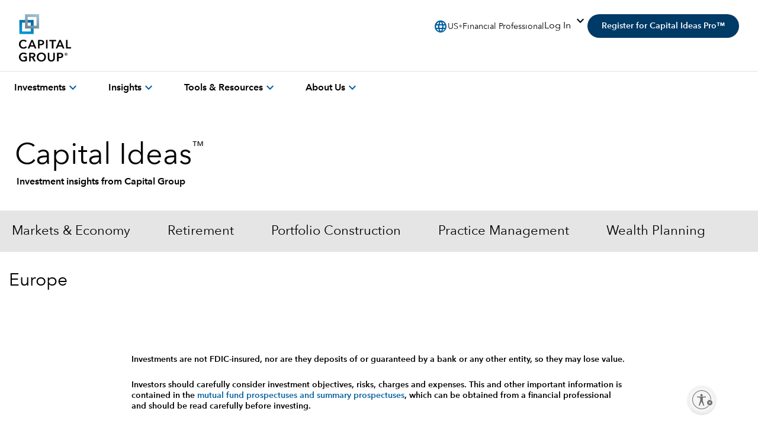

--- FILE ---
content_type: text/html;charset=utf-8
request_url: https://www.capitalgroup.com/advisor/insights/topics/europe.html
body_size: 21172
content:

<!DOCTYPE html>
<html lang="en">
  <head><script type="text/javascript" src="https://www.capitalgroup.com/static/ed1bc1b407d0449d089e0c5fcea19c38f97d0011b1d4ed" async ></script><script>window.LCP||(window.LCP={}),window.LCP.isBotTraffic=true,window.LCP.cgbmal="xbpf";</script>
	
		
<title>Europe investment insights | Capital Group</title>

    <meta charset="UTF-8" name="viewport" content="width=device-width, initial-scale=1, shrink-to-fit=no"/>
	
	
  
	
		<meta name="content-page-ref" content="fn72dIGOeEdAZgQzz_qVfcRzbHeGnYZPLXHejIW6qmREXM-aeSPEyJwvMFnAcw3TOdfxpStvBln4Kg1Cr5vLuQ"/>
<script defer="defer" type="text/javascript" src="/.rum/@adobe/helix-rum-js@%5E2/dist/rum-standalone.js"></script>
<script id="usntA40start" src="https://a40.usablenet.com/pt/c/capitalgroup/ls-start?lang=en" position="bottom-right" data-track="true" type="text/javascript" async></script>
  

    
    
           
    
    <meta name="description" content="Capital Group professionals offer commentary on European markets, economies and investment opportunities. Get our latest investment thinking on Capital Ideas."/>
	
	
	
      
    
    <meta name="template" content="article-landing"/>
	  
        
        
        
        	
		
		
	  
		
		<meta name="content-access-tier" content="false"/>
		<meta name="audience-code" content="advisor"/>
		
    
	
		
<meta property="og:title" content="Europe investment insights"/>
<meta property="og:url" content="https://www.capitalgroup.com/advisor/insights/topics/europe.html"/>
<meta property="og:type" content="website"/>
<meta property="og:site_name" content="CapitalGroup NACG"/>
<meta property="og:description" content="Capital Group professionals offer commentary on European markets, economies and investment opportunities. Get our latest investment thinking on Capital Ideas."/>


	
	
	
		<script data-audience-code="advisor" data-new-site="false"></script>
	
	
	<link rel="preconnect" href="https://thecapitalgroup.scene7.com" crossorigin/>
    <link rel="preconnect" href="https://thecapitalgroup.scene7.com"/>
    
    <link rel="dns-prefetch" href="https://thecapitalgroup.scene7.com"/>
    <link rel="dns-prefetch" href="https://thecapitalgroup.scene7.com"/>

    <link rel="canonical" href="https://www.capitalgroup.com/advisor/insights/topics/europe.html"/>   
    <link rel="icon" type="image/png" href="https://static.capitalgroup.com/etc.clientlibs/capital-group/clientlibs/clientlib-site/resources/images/apple-touch-icon.png" sizes="196x196"/>
    <link rel="apple-touch-icon" href="https://static.capitalgroup.com/etc.clientlibs/capital-group/clientlibs/clientlib-site/resources/images/apple-touch-icon.png"/>

	
	
	     <link rel="alternate" hreflang="en-us" href="https://www.capitalgroup.com/advisor/insights/topics/europe.html"/></link>
	
	     <link rel="alternate" hreflang="en-ca" href="https://www.capitalgroup.com/advisor/ca/en/insights/topics/europe.html"/></link>
	
	     <link rel="alternate" hreflang="fr-ca" href="https://www.capitalgroup.com/advisor/ca/fr/insights/topics/europe.html"/></link>
	

    


	

	



    
<script>CQURLInfo={"requestPath":"/content/nacg/us/en/advisor/home/insights/topics/europe","extension":"html","selectors":[],"systemId":"0","runModes":"crx3composite,nosamplecontent,publish,cloud-ready"};</script>
<script src="https://static.capitalgroup.com/etc.clientlibs/capital-group/clientlibs/clientlib-dependencies.lc-e7db4f3b380b291e1afdf37e1a2055c1-lc.min.js"></script>





    
<link rel="stylesheet" href="https://static.capitalgroup.com/etc.clientlibs/capital-group/clientlibs/clientlib-base.lc-64bcc4558b526bf5a69e06946df032fa-lc.min.css" type="text/css">




<script defer src="https://static.capitalgroup.com/etc.clientlibs/capital-group/clientlibs/theme/resources/hash-11faab05/js/entry.js"></script>

<script defer language="javascript" src="https://static.capitalgroup.com/content/dam/cmp/evidon/evidon-cmp.js"></script>

<link rel="stylesheet" href="https://static.capitalgroup.com/etc.clientlibs/capital-group/clientlibs/ui.frontend/resources/githash-2047635/platform/css/entry.css"/>
<link rel="stylesheet" href="https://static.capitalgroup.com/etc.clientlibs/capital-group/clientlibs/ui.frontend/resources/githash-2047635/components/usablenet/css/entry.css"/>
<link rel="stylesheet" href="https://static.capitalgroup.com/etc.clientlibs/capital-group/clientlibs/ui.frontend/resources/githash-2047635/platform/css/legacy/legacy.css"/>

 


	
	
    
<script src="https://static.capitalgroup.com/etc.clientlibs/capital-group/clientlibs/clientlib-cgc.lc-296f3cd7dfbb3c61a2135e75f0b7f988-lc.min.js"></script>




	
    
    

    

    
    
    
<link rel="stylesheet" href="https://static.capitalgroup.com/etc.clientlibs/core/wcm/components/pdfviewer/v1/pdfviewer/clientlibs/site.lc-c79c6cf22a5b660f493131a4be3ded5f-lc.min.css" type="text/css">



    

	

	
<script type="text/javascript">
  if (!Analytics?.singlePageApp) { //adding RSBU helper function logic
    var Analytics = {};
    var AnalyticsQueue = [];
    Analytics.singlePageApp = {
      recordStateByURI: function (uri, data) {
        var analyticsDataObject = { uri: uri, data: data };
        AnalyticsQueue.push(analyticsDataObject);
	try{
	   _satellite.track("RSBUWrapper");
	}catch(error){
	   console.log("Adobe Launch not loaded",error);
	}
      },
    };
  }
  function getCookie(cookieName) {
    let cookie = {};
    document.cookie.split(";").forEach(function (el) {
      let [key, value] = el.split("=");
      cookie[key.trim()] = value;
    });
    let cookieValue = (cookie[cookieName] !== undefined) ? cookie[cookieName] : "";
    return cookieValue;
    }

  function getNavigationItem() {
    let navigationValue = (localStorage.getItem("navigation") !== null) ? localStorage.getItem("navigation") : "";
    return navigationValue;
  }

  function getBasePageURL() {
    var url = new URL(window.location.href);
    url.search = "";
    return url.href;
  }

  function getURLSearchParam(key){
    var value = new URLSearchParams(window.location.search)?.get(key);
    return value;
  }

function getSiteSectionsFromURL() {
    try {
      const urlPath = window.location.pathname;
      if (urlPath.endsWith(".html") && window?.LCP?.isNonUS()) {
        const pathSegments = urlPath.replace(/\.html$/, "").split("/").filter(Boolean);
        const reg = /^\/(eacg|apac|europe|institutions)\//;
        const matchesReg = reg.test(urlPath);
        const startIndex = matchesReg ? 3 : (window.LCP?.getAudienceFromCurrentURL()?.countryLangKey ? 3 : 2);
        const siteSections = pathSegments.slice(startIndex, startIndex + 4);
        while (siteSections.length < 4) siteSections.push("");
        const siteSectionObject = {};
        siteSections.forEach(function(section, idx) {
          siteSectionObject["siteSection" + (idx + 1)] = section;
        });
        localStorage.setItem("pageObjectOverride", JSON.stringify(siteSectionObject));
      }
    } catch (error) {
      console.error("Error in getSiteSectionsFromURL", error);
    }
  }

  // Calls getSiteSectionsFromURL to set site sections in localStorage
  function initializeSiteSections() {
    getSiteSectionsFromURL();
  }

  function PageLoadStarted() {
    var navigation = getNavigationItem(),
      basePageUrl = getBasePageURL(),
      advisorId = getCookie("AEID"),
      institutionalId = getCookie("inst-nc"),
      investorId = getCookie("GUID"),
      partyId = getCookie("PARTYID"),
      visionId = getCookie("visionid"),
      userRole = getCookie("userROLE"),
      dealerCode = getCookie("dealerCode"),
      planParticipantId = getURLSearchParam("prop36"),
      planType = getURLSearchParam("prop31"),
      planICU = getURLSearchParam("prop33"),
      tracSponsorId = getURLSearchParam("opid"),
      planId = getURLSearchParam("prop32");


    window.appEventData = window.appEventData || [];
    appEventData.push({
      event: "Page Load Started",
      page: {
        baseURL: basePageUrl,
        channel:"",
        navigationPath: navigation,
        pageName: "topics > Europe investment insights",
        siteAudience: "advisor",
        siteCountry: "us",
        siteLanguage: "en",
        siteSection1: "Capital Ideas Advisor Insights",
        siteSection2: "Topics",
        siteSection3: "Europe investment insights",
        siteSection4: "",
        webPageType: "AEM",
        workfrontID: "3047680"
      },
      user: {
        advisorId: advisorId,
        dealerCode: dealerCode,
        dealerFirmPersonalization: "",
        institutionalID: institutionalId,
        institutionalPartyId: "",
        investorId: investorId,
        partyId: partyId,
        pcsSfmcId: "",
        personaSegment: "",
        planICU: planICU,
        planId: planId,
        planParticipantId: planParticipantId,
        planType: planType,
        toolPartyId: "",
        tracSponsorId: tracSponsorId,
        userInitials: "",
        userRole: userRole,
        visionId: visionId,
      },
    });
  }

  function PageLoadCompleted() {
	  
    try { // handle page and user overrides
    let pageObjOverride = JSON.parse(localStorage.getItem('pageObjectOverride'));
    let userObjOverride = JSON.parse(localStorage.getItem('userObjectOverride'));

    if (pageObjOverride || userObjOverride) {
      let currentState = {};

      if (window.appEventData._computedStateAtIndex) {
        currentState = JSON.parse(JSON.stringify(window.appEventData._computedStateAtIndex(0)));
        currentState.event = 'Page Load Started';
      } else {
        // Fallback mechanism
        currentState = JSON.parse(JSON.stringify(window.appEventData[0]));
        currentState.event = 'Page Load Started';
      }  
        pageObjOverride ? Object.assign(currentState.page, pageObjOverride) : null;
        userObjOverride ? Object.assign(currentState.user, userObjOverride) : null;
        
        window.appEventData.push(currentState);
  
  
        localStorage.removeItem('pageObjectOverride');
        localStorage.removeItem('userObjectOverride');
      }
    } catch(e) {
      console.error("error: failed to override page view values");
    }
    
    try { //get sandwich events
      let getAnalyticsEvent = JSON.parse(
        localStorage.getItem("pushAnalyticsEvent")
      );
      
      if (getAnalyticsEvent) {
        let allEvents = Array.of(getAnalyticsEvent).flat();
        allEvents.forEach(event => window.appEventData.push(event))
        
      }
      
      localStorage.removeItem("pushAnalyticsEvent");
    } catch(e) {
      console.error("error: failed to sandwich analytics events");
    }
    
    window.appEventData.push({ event: "Page Load Completed" });
    console.log("page loaded", window.appEventData);
    localStorage.removeItem("navigation");
      
  }

  function isDuplicatePageComplete() {
    try {
      let prevEvent = window.appEventData[window.appEventData.length - 1];
      return prevEvent.event === 'Page Load Completed';
    } catch (e) {
      return false;
    }
  }

  PageLoadStarted();
  
  window.addEventListener("load", (event) => {
	  if(!window.suppressAemPageloadAnalytics && !isDuplicatePageComplete()) {
      initializeSiteSections();
      PageLoadCompleted();
    }
  });

  //Set eVar36 Global Navigation Value
  window.addEventListener("load", (event) => {
    
    document.querySelectorAll(".gds-footer a").forEach((item) => { //Footer
      item.addEventListener("click", function (e) {
        localStorage.setItem("navigation", 'Footer');
      });
    });
  });

</script>

<script type="text/javascript">
  // code for PingSession
  window.addEventListener('load', (event) => {
    try {
        var audience = window.appEventData?.computedState?.page?.siteAudience?.toLowerCase();
        function ping(url) {
          if(window.location.hostname.indexOf('capitalgroup.com') > -1) {
            var pingImg = new Image();
            pingImg.src = url;
          }
        }
        switch (audience) {
            case "advisor":
                if (typeof CONTEXT_PATH === "undefined" || CONTEXT_PATH !== "/advisor") {
                    ping("/advisor/servlet/PingSession");
                }
                if ((typeof isBobAppLayer === "undefined" || !isBobAppLayer) && (typeof CGC !== 'undefined' && CGC.isBobLoggedIn())) {
                    ping("/advisor/accounts/account/ping-session.htm");
                }
                break;
            case "institutional":
                if ((typeof isCgiiAppLayer === "undefined" || !isCgiiAppLayer)) {
                    ping("/us/servlet/PingSession");
                }
                break;
        }
    } catch (e) {
        console.debug('Error trying to ping cgc keep alive');
    }
});
</script>
	<!-- requestPath = /content/nacg/us/en/advisor/home/insights/topics/europe -->

<script>(window.BOOMR_mq=window.BOOMR_mq||[]).push(["addVar",{"rua.upush":"false","rua.cpush":"true","rua.upre":"false","rua.cpre":"true","rua.uprl":"false","rua.cprl":"false","rua.cprf":"false","rua.trans":"SJ-646af0eb-94a7-444b-9561-ff618c070925","rua.cook":"false","rua.ims":"false","rua.ufprl":"false","rua.cfprl":"true","rua.isuxp":"false","rua.texp":"norulematch","rua.ceh":"false","rua.ueh":"false","rua.ieh.st":"0"}]);</script>
                              <script>!function(e){var n="https://s.go-mpulse.net/boomerang/";if("False"=="True")e.BOOMR_config=e.BOOMR_config||{},e.BOOMR_config.PageParams=e.BOOMR_config.PageParams||{},e.BOOMR_config.PageParams.pci=!0,n="https://s2.go-mpulse.net/boomerang/";if(window.BOOMR_API_key="A4ED4-XBESS-AAST7-5CKFC-J42BE",function(){function e(){if(!o){var e=document.createElement("script");e.id="boomr-scr-as",e.src=window.BOOMR.url,e.async=!0,i.parentNode.appendChild(e),o=!0}}function t(e){o=!0;var n,t,a,r,d=document,O=window;if(window.BOOMR.snippetMethod=e?"if":"i",t=function(e,n){var t=d.createElement("script");t.id=n||"boomr-if-as",t.src=window.BOOMR.url,BOOMR_lstart=(new Date).getTime(),e=e||d.body,e.appendChild(t)},!window.addEventListener&&window.attachEvent&&navigator.userAgent.match(/MSIE [67]\./))return window.BOOMR.snippetMethod="s",void t(i.parentNode,"boomr-async");a=document.createElement("IFRAME"),a.src="about:blank",a.title="",a.role="presentation",a.loading="eager",r=(a.frameElement||a).style,r.width=0,r.height=0,r.border=0,r.display="none",i.parentNode.appendChild(a);try{O=a.contentWindow,d=O.document.open()}catch(_){n=document.domain,a.src="javascript:var d=document.open();d.domain='"+n+"';void(0);",O=a.contentWindow,d=O.document.open()}if(n)d._boomrl=function(){this.domain=n,t()},d.write("<bo"+"dy onload='document._boomrl();'>");else if(O._boomrl=function(){t()},O.addEventListener)O.addEventListener("load",O._boomrl,!1);else if(O.attachEvent)O.attachEvent("onload",O._boomrl);d.close()}function a(e){window.BOOMR_onload=e&&e.timeStamp||(new Date).getTime()}if(!window.BOOMR||!window.BOOMR.version&&!window.BOOMR.snippetExecuted){window.BOOMR=window.BOOMR||{},window.BOOMR.snippetStart=(new Date).getTime(),window.BOOMR.snippetExecuted=!0,window.BOOMR.snippetVersion=12,window.BOOMR.url=n+"A4ED4-XBESS-AAST7-5CKFC-J42BE";var i=document.currentScript||document.getElementsByTagName("script")[0],o=!1,r=document.createElement("link");if(r.relList&&"function"==typeof r.relList.supports&&r.relList.supports("preload")&&"as"in r)window.BOOMR.snippetMethod="p",r.href=window.BOOMR.url,r.rel="preload",r.as="script",r.addEventListener("load",e),r.addEventListener("error",function(){t(!0)}),setTimeout(function(){if(!o)t(!0)},3e3),BOOMR_lstart=(new Date).getTime(),i.parentNode.appendChild(r);else t(!1);if(window.addEventListener)window.addEventListener("load",a,!1);else if(window.attachEvent)window.attachEvent("onload",a)}}(),"".length>0)if(e&&"performance"in e&&e.performance&&"function"==typeof e.performance.setResourceTimingBufferSize)e.performance.setResourceTimingBufferSize();!function(){if(BOOMR=e.BOOMR||{},BOOMR.plugins=BOOMR.plugins||{},!BOOMR.plugins.AK){var n="true"=="true"?1:0,t="",a="cj2esraxhxaiu2l5im3q-f-0c266c9c0-clientnsv4-s.akamaihd.net",i="false"=="true"?2:1,o={"ak.v":"39","ak.cp":"579965","ak.ai":parseInt("376497",10),"ak.ol":"0","ak.cr":9,"ak.ipv":4,"ak.proto":"h2","ak.rid":"1768fa00","ak.r":47376,"ak.a2":n,"ak.m":"x","ak.n":"essl","ak.bpcip":"18.116.73.0","ak.cport":51040,"ak.gh":"23.200.85.104","ak.quicv":"","ak.tlsv":"tls1.3","ak.0rtt":"","ak.0rtt.ed":"","ak.csrc":"-","ak.acc":"","ak.t":"1769816887","ak.ak":"hOBiQwZUYzCg5VSAfCLimQ==NPojcox174Q7hZ6WBp8A7HBMvf8kWB0zEDWZLgtmlnnCLY/NJwcuxDovYcPLge8BgdH6aE8FEMGb82O8KSKoR/zryYh9uYpCIRHbTghFv1nhdfGofJsWWi0L9DfynNwordTbyms3HL3qcbOHpo5qAgsLY7RAHsilrXZoCHts3h7D4UhXeY3OhsAVpzmRE+2910hkfgK56ZppEi2K9MW/e78tuNaRGoHmHrovuS4l2BelyBHweePsMbL6m/slh5KuZ0KsllJ8yDJ44d5imWqNDksryIS9M3igFs+IMVWWz7RhNwIZ32qwdbp/0ePzZ4qv3g/WtH49YMCMSJZ+mNko9cx4A+Xfc8DOS6usgF/rkTyT7xa9UgGQQvHk/xzvqSHq2ZcF0YRTf/VtPAo4qvFFYsZRPpI1JM8sAkmBLm3FCPA=","ak.pv":"830","ak.dpoabenc":"","ak.tf":i};if(""!==t)o["ak.ruds"]=t;var r={i:!1,av:function(n){var t="http.initiator";if(n&&(!n[t]||"spa_hard"===n[t]))o["ak.feo"]=void 0!==e.aFeoApplied?1:0,BOOMR.addVar(o)},rv:function(){var e=["ak.bpcip","ak.cport","ak.cr","ak.csrc","ak.gh","ak.ipv","ak.m","ak.n","ak.ol","ak.proto","ak.quicv","ak.tlsv","ak.0rtt","ak.0rtt.ed","ak.r","ak.acc","ak.t","ak.tf"];BOOMR.removeVar(e)}};BOOMR.plugins.AK={akVars:o,akDNSPreFetchDomain:a,init:function(){if(!r.i){var e=BOOMR.subscribe;e("before_beacon",r.av,null,null),e("onbeacon",r.rv,null,null),r.i=!0}return this},is_complete:function(){return!0}}}}()}(window);</script></head>
  <div class="modal fade" id="video-modal" tabindex="-1" role="dialog" style="display: none">
    <div class="cg-modal-dialog" role="document">
      <div class="modal-content">
        <div class="modal-close"></div>
        <div class="modal-body"></div>
      </div>
    </div>
  </div>
  <body class="page basicpage">
    

    
      
<div class="root responsivegrid cg-wt-global-styles cg-full-bleed">


<div class="aem-Grid aem-Grid--12 aem-Grid--tablet--12 aem-Grid--default--12 aem-Grid--phone--12 ">
    
    <div class="header aem-GridColumn aem-GridColumn--default--12">

<link rel="preload" href="https://static.capitalgroup.com/etc.clientlibs/capital-group/clientlibs/clientlib-site/resources/fonts/avenir-next/AvenirNextLTCom-Regular.woff2" as="font" type="font/woff2"/>
<link rel="preload" href="https://static.capitalgroup.com/etc.clientlibs/capital-group/clientlibs/clientlib-site/resources/fonts/avenir-next/AvenirNextLTCom-Demi.woff2" as="font" type="font/woff2"/>
<link rel="stylesheet" href="https://static.capitalgroup.com/etc.clientlibs/capital-group/clientlibs/self-include-components/header/resources/hash-62df293b/css/style.css"/>
<link class="gds-header__post-render-link" rel="stylesheet" data-href="/etc.clientlibs/capital-group/clientlibs/self-include-components/header/resources/hash-62df293b/css/post-render.css"/>
<link rel="preload" crossorigin as="font" type="font/woff2" href="https://fonts.gstatic.com/s/materialsymbolsoutlined/v170/kJF1BvYX7BgnkSrUwT8OhrdQw4oELdPIeeII9v6oDMzByHX9rA6RzaxHMPdY43zj-jCxv3fzvRNU22ZXGJpEpjC_1v-p_4MrImHCIJIZrDCvHOejbd5zrDAt.woff2"/>

<style>
  @font-face {
    font-family: "AvenirNextLTCom-Regular";
    src: url("/etc.clientlibs/capital-group/clientlibs/clientlib-site/resources/fonts/avenir-next/AvenirNextLTCom-Regular.woff2");
  }

  @font-face {
    font-family: "AvenirNextLTCom-Demi";
    src: url("/etc.clientlibs/capital-group/clientlibs/clientlib-site/resources/fonts/avenir-next/AvenirNextLTCom-Demi.woff2");
  }

  @font-face {
    font-family: "Material Symbols Outlined";
    font-weight: 400;
    font-style: normal;
    font-display: block; /* don't show text until font has loaded in */
    src: url(https://fonts.gstatic.com/s/materialsymbolsoutlined/v170/kJF1BvYX7BgnkSrUwT8OhrdQw4oELdPIeeII9v6oDMzByHX9rA6RzaxHMPdY43zj-jCxv3fzvRNU22ZXGJpEpjC_1v-p_4MrImHCIJIZrDCvHOejbd5zrDAt.woff2)
      format("woff2");
  }
</style>



<div class="gds-header print:invisible" role="navigation" id="gds-global-header" aria-label="start of global header" data-audience-code="advisor" data-secure-login-path="/advisor/login.htm">
  <button class="gds-header__skip-nav">
    Skip to main content
  </button>
  <div class="gds-header__savi-site-switcher"></div>
  <nav class="gds-header__nav" id="gds-global-header-navigation" role="navigation">
    <div class="gds-header__menu">
      
  <div class="gds-header__logo print:visible">
    <a href="/advisor/" target="_self" data-cmp-hook-image="link" title="opens in the same window" aria-label="Capital Group, Financial Professional Homepage">
      
        <div aria-label="Capital Group, Financial Professional Homepage" role="img">
          <?xml version="1.0" encoding="UTF-8"?>
<svg id="uuid-94752818-2bf3-4638-97f8-af8c4ecc65aa" xmlns="http://www.w3.org/2000/svg" xmlns:xlink="http://www.w3.org/1999/xlink" >
    <defs>
        <style>
            .uuid-e5505f00-fbf7-4002-9919-00679f0e97c0{fill:url(#uuid-0f88a5f4-3957-4358-a7fd-84a6dcb5eb0c);}.uuid-e743b664-8c69-4fe0-9784-7ed0b1ccad75{fill:url(#uuid-bde67d16-c792-450a-aeb5-e201785e3969);}
            #gds-header__logo-svg--mobile {
            visibility: visible;
            }
            #gds-header__logo-svg--tablet {
            visibility: hidden;
            }
            #gds-header__logo-svg--desktop {
            visibility: hidden;
            }
            @media (min-width: 768px) {
            #gds-header__logo-svg--mobile {
            visibility: hidden;
            }
            #gds-header__logo-svg--tablet {
            visibility: visible;
            }
            }
            @media (min-width: 1024px) {
            #gds-header__logo-svg--tablet {
            visibility: hidden;
            }
            #gds-header__logo-svg--desktop {
            visibility: visible;
            }
            }
        </style>
        <symbol id="squares" viewBox="0.56 0.05 31.67 31.67">
            <path class="uuid-e743b664-8c69-4fe0-9784-7ed0b1ccad75"
                d="m23.23,31.75H.61V9.11h22.62v22.65Zm-4.34-18.3H4.95v13.96h13.95v-13.96Z" />
            <path class="uuid-e5505f00-fbf7-4002-9919-00679f0e97c0"
                d="m32.28,22.69H9.66V.05h22.62v22.65Zm-4.34-18.3h-13.95v13.96h13.95V4.39Z" />
        <linearGradient id="uuid-bde67d16-c792-450a-aeb5-e201785e3969" x1="17.72" y1="6.77"
            x2="6.13" y2="34.09" gradientUnits="userSpaceOnUse">
                <stop offset="0" stop-color="#005f9e" />
                <stop offset=".65" stop-color="#0089c9" />
                <stop offset="1" stop-color="#009cdc" />
        </linearGradient>
        <linearGradient id="uuid-0f88a5f4-3957-4358-a7fd-84a6dcb5eb0c" x1="26.77" y1="-2.29"
            x2="15.17" y2="25.03" gradientUnits="userSpaceOnUse">
                <stop offset="0" stop-color="#a3c8d8" />
                <stop offset="1" stop-color="#6b7f8a" />
        </linearGradient>
        </symbol>
    </defs>
    <symbol id="text" viewBox="-0.14 40.4 83 34.65">
        <path
            d="m12.72,52.21c-.64.79-1.38,1.42-2.23,1.87-.84.46-1.9.68-3.17.68-1.06,0-2.03-.17-2.91-.52-.88-.35-1.63-.83-2.27-1.46-.63-.62-1.12-1.38-1.47-2.25-.35-.88-.52-1.86-.52-2.94s.19-2.04.56-2.91c.37-.88.88-1.63,1.53-2.24.65-.62,1.42-1.1,2.32-1.44.89-.35,1.87-.52,2.91-.52s1.96.19,2.85.57c.89.38,1.6.92,2.14,1.63l-1.9,1.49c-.35-.51-.81-.89-1.37-1.15-.56-.26-1.15-.39-1.77-.39-.71,0-1.35.13-1.92.38-.57.25-1.06.6-1.47,1.05-.41.45-.72.97-.94,1.57-.22.6-.33,1.25-.33,1.96s.12,1.34.35,1.95c.24.61.56,1.14.96,1.6.41.46.89.81,1.44,1.08s1.16.39,1.8.39c.71,0,1.35-.14,1.94-.42.58-.28,1.09-.72,1.53-1.33l1.92,1.34Z" />
        <path
            d="m16.57,54.41h-2.56l5.77-13.58h2.25l5.75,13.58h-2.63l-1.27-3.14h-6.03l-1.29,3.14Zm2.03-5.09h4.53l-2.25-5.7-2.28,5.7Z" />
        <path
            d="m30.25,40.86h4.71c1.57,0,2.8.36,3.7,1.07.89.72,1.34,1.74,1.34,3.07s-.46,2.44-1.39,3.17c-.93.73-2.17,1.1-3.72,1.1h-2.2v5.14h-2.43v-13.55Zm2.43,6.41h2.05c.86,0,1.55-.18,2.06-.55.51-.37.77-.93.77-1.69,0-.71-.24-1.24-.71-1.61-.47-.37-1.15-.55-2.03-.55h-2.15v4.41Z" />
        <path d="m45.43,54.41h-2.43v-13.58h2.43v13.58Z" />
        <path d="m54.7,54.41h-2.43v-11.55h-4.15v-2h10.79v2h-4.2v11.55Z" />
        <path
            d="m60.91,54.41h-2.56l5.77-13.58h2.25l5.75,13.58h-2.63l-1.27-3.14h-6.03l-1.29,3.14Zm2.03-5.09h4.53l-2.25-5.7-2.28,5.7Z" />
        <path d="m77.01,52.36h5.82v2.05h-8.26v-13.58h2.43v11.53Z" />
        <path
            d="m10.92,64.43c-.39-.44-.88-.79-1.48-1.04-.6-.25-1.26-.38-1.99-.38s-1.38.13-1.95.38c-.57.25-1.06.6-1.47,1.05-.41.45-.72.98-.94,1.58-.22.61-.33,1.26-.33,1.95s.11,1.34.34,1.95c.23.61.55,1.14.96,1.6.41.46.92.81,1.51,1.08.59.26,1.25.39,1.98.39,1.06,0,1.98-.18,2.73-.53v-3.34h-2.86v-2h5.29v6.81c-.73.39-1.52.69-2.39.9-.87.21-1.81.32-2.82.32-1.08,0-2.07-.18-2.98-.53-.9-.35-1.68-.85-2.32-1.48-.64-.63-1.14-1.39-1.51-2.27-.36-.88-.54-1.84-.54-2.89s.19-2.04.56-2.91c.37-.88.88-1.63,1.52-2.24.64-.62,1.41-1.1,2.29-1.44.89-.35,1.85-.52,2.9-.52s2.09.17,2.98.51c.89.34,1.62.78,2.22,1.32l-1.7,1.75Z" />
        <path
            d="m18.77,74.79h-2.43v-13.55h4.82c.67,0,1.31.06,1.91.19.6.13,1.12.33,1.58.62.45.29.81.67,1.07,1.16.26.49.39,1.09.39,1.79,0,.99-.27,1.8-.82,2.42-.55.62-1.26,1.05-2.13,1.29l3.52,6.08h-2.81l-3.16-5.73h-1.94v5.73Zm0-7.73h2.1c.37,0,.73-.03,1.06-.1.34-.07.64-.18.9-.34.26-.16.47-.36.62-.62.15-.25.23-.57.23-.96,0-.35-.07-.65-.22-.88-.14-.24-.34-.42-.58-.57-.24-.14-.53-.24-.85-.29-.32-.05-.66-.08-1.01-.08h-2.25v3.83Z" />
        <path
            d="m42.93,67.98c0,1.05-.19,2.01-.56,2.89-.37.88-.89,1.63-1.54,2.27-.66.63-1.44,1.13-2.33,1.48-.9.35-1.87.53-2.91.53s-1.99-.18-2.87-.53c-.89-.35-1.65-.85-2.3-1.48-.65-.63-1.16-1.39-1.53-2.27-.37-.88-.56-1.84-.56-2.89s.19-2.04.56-2.91c.37-.88.88-1.63,1.53-2.24.65-.62,1.42-1.1,2.3-1.44.89-.35,1.84-.52,2.87-.52s2.02.17,2.91.52c.89.35,1.67.83,2.33,1.44.66.62,1.17,1.36,1.54,2.24.37.88.56,1.85.56,2.91Zm-2.61,0c0-.71-.11-1.36-.33-1.96-.22-.6-.54-1.12-.95-1.57-.41-.45-.91-.8-1.49-1.05-.58-.25-1.24-.38-1.96-.38s-1.35.13-1.92.38c-.57.25-1.06.6-1.47,1.05-.41.45-.72.97-.94,1.57-.22.6-.33,1.25-.33,1.96s.11,1.37.33,1.99c.22.62.53,1.15.94,1.6.41.45.89.8,1.47,1.05.57.25,1.22.38,1.92.38s1.38-.13,1.96-.38c.58-.25,1.08-.6,1.49-1.05.41-.45.73-.98.95-1.6.22-.62.33-1.28.33-1.99Z" />
        <path
            d="m51.39,75.15c-.88,0-1.66-.14-2.36-.42-.69-.28-1.27-.66-1.75-1.14-.47-.48-.83-1.05-1.08-1.71-.24-.66-.37-1.38-.37-2.15v-8.51h2.43v8.33c0,.46.05.89.16,1.29.11.41.29.77.53,1.09.24.32.57.57.96.76.4.19.88.28,1.46.28s1.06-.09,1.46-.28c.4-.19.72-.44.98-.76.25-.32.43-.68.54-1.09.11-.41.16-.84.16-1.29v-8.33h2.43v8.51c0,.78-.13,1.49-.38,2.15-.25.66-.62,1.23-1.09,1.71-.47.48-1.06.86-1.75,1.14-.69.28-1.48.42-2.36.42Z" />
        <path
            d="m60.43,61.24h4.71c1.57,0,2.8.36,3.7,1.07.89.72,1.34,1.74,1.34,3.07s-.46,2.44-1.39,3.17c-.93.73-2.17,1.1-3.72,1.1h-2.2v5.14h-2.43v-13.55Zm2.43,6.41h2.05c.86,0,1.55-.18,2.06-.55.51-.37.77-.93.77-1.69,0-.71-.24-1.24-.71-1.61-.47-.37-1.15-.55-2.03-.55h-2.15v4.41Z" />
        <path
            d="m72.38,63.55c0-.33.06-.64.19-.93s.3-.55.52-.76c.22-.21.47-.39.76-.51.29-.13.6-.19.93-.19s.64.06.93.19c.29.13.55.3.76.51.22.21.39.47.52.76s.19.6.19.93-.06.64-.19.93-.3.54-.52.75c-.22.21-.47.38-.76.51-.29.12-.6.18-.93.18s-.64-.06-.93-.18c-.29-.12-.55-.29-.76-.51-.22-.21-.39-.47-.52-.75s-.19-.6-.19-.93Zm.38,0c0,.27.05.53.16.78.11.25.25.46.43.65.18.19.4.33.64.44.25.11.51.16.79.16s.54-.05.79-.16.46-.25.64-.44c.18-.19.33-.4.43-.65.11-.25.16-.51.16-.78s-.05-.55-.16-.79-.25-.46-.43-.64c-.18-.18-.4-.33-.64-.43-.25-.11-.51-.16-.79-.16s-.55.05-.79.16c-.25.11-.46.25-.64.43-.18.18-.33.4-.43.64s-.16.51-.16.79Zm1.09-1.36h.95c.13,0,.25.01.37.04.12.03.23.07.32.14.1.06.17.14.23.24s.08.22.08.37c0,.2-.06.36-.17.48-.11.12-.26.21-.45.25l.73,1.18h-.59l-.63-1.13h-.35v1.13h-.49v-2.7Zm.88,1.18c.14,0,.27-.03.4-.08.13-.05.19-.16.19-.32,0-.15-.06-.25-.17-.3s-.24-.07-.36-.07h-.44v.77h.39Z" />
    </symbol>
    <svg id="gds-header__logo-svg--mobile" viewBox="0 0 136.9429 40"
        preserveAspectRatio="xMinYMin meet">
        <use xlink:href="#squares" x="0" y="0" width="40" height="40" />
        <use xlink:href="#text" x="51.0286" y="2" width="85.9143" height="36.0286" />
    </svg>
    <svg id="gds-header__logo-svg--tablet" viewBox="0 0 136.9429 40"
        preserveAspectRatio="xMinYMin meet">
        <use xlink:href="#squares" x="0" y="0" width="40" height="40" />
        <use xlink:href="#text" x="51.0286" y="2" width="85.9143" height="36.0286" />
    </svg>
    <svg id="gds-header__logo-svg--desktop" viewBox="0.14 0.05 82.69 75"
        preserveAspectRatio="xMinYMid meet">
        <use xlink:href="#squares" x="0.56" y="0.05" width="31.67" height="31.67" />
        <use xlink:href="#text" x="-0.14" y="40.4" width="83" height="34.65" />
    </svg>
    </svg>
        </div>
      
      
    </a>
  </div>

      <button class="gds-header__hamburger" data-open-text="Close" data-close-text="Menu">
        <span class="gds-header__icon material-symbols-outlined notranslate">menu</span>
        <span class="gds-header__icon-text">
          Menu
        </span>
      </button>
    </div>
    <div class="gds-header__drop-down">
      <div class="gds-header__drop-down-top-row">
        
  <div class="gds-header__logo print:visible">
    <a href="/advisor/" target="_self" data-cmp-hook-image="link" title="opens in the same window" aria-label="Capital Group, Financial Professional Homepage">
      
        <div aria-label="Capital Group, Financial Professional Homepage" role="img">
          <?xml version="1.0" encoding="UTF-8"?>
<svg id="uuid-94752818-2bf3-4638-97f8-af8c4ecc65aa" xmlns="http://www.w3.org/2000/svg" xmlns:xlink="http://www.w3.org/1999/xlink" >
    <defs>
        <style>
            .uuid-e5505f00-fbf7-4002-9919-00679f0e97c0{fill:url(#uuid-0f88a5f4-3957-4358-a7fd-84a6dcb5eb0c);}.uuid-e743b664-8c69-4fe0-9784-7ed0b1ccad75{fill:url(#uuid-bde67d16-c792-450a-aeb5-e201785e3969);}
            #gds-header__logo-svg--mobile {
            visibility: visible;
            }
            #gds-header__logo-svg--tablet {
            visibility: hidden;
            }
            #gds-header__logo-svg--desktop {
            visibility: hidden;
            }
            @media (min-width: 768px) {
            #gds-header__logo-svg--mobile {
            visibility: hidden;
            }
            #gds-header__logo-svg--tablet {
            visibility: visible;
            }
            }
            @media (min-width: 1024px) {
            #gds-header__logo-svg--tablet {
            visibility: hidden;
            }
            #gds-header__logo-svg--desktop {
            visibility: visible;
            }
            }
        </style>
        <symbol id="squares" viewBox="0.56 0.05 31.67 31.67">
            <path class="uuid-e743b664-8c69-4fe0-9784-7ed0b1ccad75"
                d="m23.23,31.75H.61V9.11h22.62v22.65Zm-4.34-18.3H4.95v13.96h13.95v-13.96Z" />
            <path class="uuid-e5505f00-fbf7-4002-9919-00679f0e97c0"
                d="m32.28,22.69H9.66V.05h22.62v22.65Zm-4.34-18.3h-13.95v13.96h13.95V4.39Z" />
        <linearGradient id="uuid-bde67d16-c792-450a-aeb5-e201785e3969" x1="17.72" y1="6.77"
            x2="6.13" y2="34.09" gradientUnits="userSpaceOnUse">
                <stop offset="0" stop-color="#005f9e" />
                <stop offset=".65" stop-color="#0089c9" />
                <stop offset="1" stop-color="#009cdc" />
        </linearGradient>
        <linearGradient id="uuid-0f88a5f4-3957-4358-a7fd-84a6dcb5eb0c" x1="26.77" y1="-2.29"
            x2="15.17" y2="25.03" gradientUnits="userSpaceOnUse">
                <stop offset="0" stop-color="#a3c8d8" />
                <stop offset="1" stop-color="#6b7f8a" />
        </linearGradient>
        </symbol>
    </defs>
    <symbol id="text" viewBox="-0.14 40.4 83 34.65">
        <path
            d="m12.72,52.21c-.64.79-1.38,1.42-2.23,1.87-.84.46-1.9.68-3.17.68-1.06,0-2.03-.17-2.91-.52-.88-.35-1.63-.83-2.27-1.46-.63-.62-1.12-1.38-1.47-2.25-.35-.88-.52-1.86-.52-2.94s.19-2.04.56-2.91c.37-.88.88-1.63,1.53-2.24.65-.62,1.42-1.1,2.32-1.44.89-.35,1.87-.52,2.91-.52s1.96.19,2.85.57c.89.38,1.6.92,2.14,1.63l-1.9,1.49c-.35-.51-.81-.89-1.37-1.15-.56-.26-1.15-.39-1.77-.39-.71,0-1.35.13-1.92.38-.57.25-1.06.6-1.47,1.05-.41.45-.72.97-.94,1.57-.22.6-.33,1.25-.33,1.96s.12,1.34.35,1.95c.24.61.56,1.14.96,1.6.41.46.89.81,1.44,1.08s1.16.39,1.8.39c.71,0,1.35-.14,1.94-.42.58-.28,1.09-.72,1.53-1.33l1.92,1.34Z" />
        <path
            d="m16.57,54.41h-2.56l5.77-13.58h2.25l5.75,13.58h-2.63l-1.27-3.14h-6.03l-1.29,3.14Zm2.03-5.09h4.53l-2.25-5.7-2.28,5.7Z" />
        <path
            d="m30.25,40.86h4.71c1.57,0,2.8.36,3.7,1.07.89.72,1.34,1.74,1.34,3.07s-.46,2.44-1.39,3.17c-.93.73-2.17,1.1-3.72,1.1h-2.2v5.14h-2.43v-13.55Zm2.43,6.41h2.05c.86,0,1.55-.18,2.06-.55.51-.37.77-.93.77-1.69,0-.71-.24-1.24-.71-1.61-.47-.37-1.15-.55-2.03-.55h-2.15v4.41Z" />
        <path d="m45.43,54.41h-2.43v-13.58h2.43v13.58Z" />
        <path d="m54.7,54.41h-2.43v-11.55h-4.15v-2h10.79v2h-4.2v11.55Z" />
        <path
            d="m60.91,54.41h-2.56l5.77-13.58h2.25l5.75,13.58h-2.63l-1.27-3.14h-6.03l-1.29,3.14Zm2.03-5.09h4.53l-2.25-5.7-2.28,5.7Z" />
        <path d="m77.01,52.36h5.82v2.05h-8.26v-13.58h2.43v11.53Z" />
        <path
            d="m10.92,64.43c-.39-.44-.88-.79-1.48-1.04-.6-.25-1.26-.38-1.99-.38s-1.38.13-1.95.38c-.57.25-1.06.6-1.47,1.05-.41.45-.72.98-.94,1.58-.22.61-.33,1.26-.33,1.95s.11,1.34.34,1.95c.23.61.55,1.14.96,1.6.41.46.92.81,1.51,1.08.59.26,1.25.39,1.98.39,1.06,0,1.98-.18,2.73-.53v-3.34h-2.86v-2h5.29v6.81c-.73.39-1.52.69-2.39.9-.87.21-1.81.32-2.82.32-1.08,0-2.07-.18-2.98-.53-.9-.35-1.68-.85-2.32-1.48-.64-.63-1.14-1.39-1.51-2.27-.36-.88-.54-1.84-.54-2.89s.19-2.04.56-2.91c.37-.88.88-1.63,1.52-2.24.64-.62,1.41-1.1,2.29-1.44.89-.35,1.85-.52,2.9-.52s2.09.17,2.98.51c.89.34,1.62.78,2.22,1.32l-1.7,1.75Z" />
        <path
            d="m18.77,74.79h-2.43v-13.55h4.82c.67,0,1.31.06,1.91.19.6.13,1.12.33,1.58.62.45.29.81.67,1.07,1.16.26.49.39,1.09.39,1.79,0,.99-.27,1.8-.82,2.42-.55.62-1.26,1.05-2.13,1.29l3.52,6.08h-2.81l-3.16-5.73h-1.94v5.73Zm0-7.73h2.1c.37,0,.73-.03,1.06-.1.34-.07.64-.18.9-.34.26-.16.47-.36.62-.62.15-.25.23-.57.23-.96,0-.35-.07-.65-.22-.88-.14-.24-.34-.42-.58-.57-.24-.14-.53-.24-.85-.29-.32-.05-.66-.08-1.01-.08h-2.25v3.83Z" />
        <path
            d="m42.93,67.98c0,1.05-.19,2.01-.56,2.89-.37.88-.89,1.63-1.54,2.27-.66.63-1.44,1.13-2.33,1.48-.9.35-1.87.53-2.91.53s-1.99-.18-2.87-.53c-.89-.35-1.65-.85-2.3-1.48-.65-.63-1.16-1.39-1.53-2.27-.37-.88-.56-1.84-.56-2.89s.19-2.04.56-2.91c.37-.88.88-1.63,1.53-2.24.65-.62,1.42-1.1,2.3-1.44.89-.35,1.84-.52,2.87-.52s2.02.17,2.91.52c.89.35,1.67.83,2.33,1.44.66.62,1.17,1.36,1.54,2.24.37.88.56,1.85.56,2.91Zm-2.61,0c0-.71-.11-1.36-.33-1.96-.22-.6-.54-1.12-.95-1.57-.41-.45-.91-.8-1.49-1.05-.58-.25-1.24-.38-1.96-.38s-1.35.13-1.92.38c-.57.25-1.06.6-1.47,1.05-.41.45-.72.97-.94,1.57-.22.6-.33,1.25-.33,1.96s.11,1.37.33,1.99c.22.62.53,1.15.94,1.6.41.45.89.8,1.47,1.05.57.25,1.22.38,1.92.38s1.38-.13,1.96-.38c.58-.25,1.08-.6,1.49-1.05.41-.45.73-.98.95-1.6.22-.62.33-1.28.33-1.99Z" />
        <path
            d="m51.39,75.15c-.88,0-1.66-.14-2.36-.42-.69-.28-1.27-.66-1.75-1.14-.47-.48-.83-1.05-1.08-1.71-.24-.66-.37-1.38-.37-2.15v-8.51h2.43v8.33c0,.46.05.89.16,1.29.11.41.29.77.53,1.09.24.32.57.57.96.76.4.19.88.28,1.46.28s1.06-.09,1.46-.28c.4-.19.72-.44.98-.76.25-.32.43-.68.54-1.09.11-.41.16-.84.16-1.29v-8.33h2.43v8.51c0,.78-.13,1.49-.38,2.15-.25.66-.62,1.23-1.09,1.71-.47.48-1.06.86-1.75,1.14-.69.28-1.48.42-2.36.42Z" />
        <path
            d="m60.43,61.24h4.71c1.57,0,2.8.36,3.7,1.07.89.72,1.34,1.74,1.34,3.07s-.46,2.44-1.39,3.17c-.93.73-2.17,1.1-3.72,1.1h-2.2v5.14h-2.43v-13.55Zm2.43,6.41h2.05c.86,0,1.55-.18,2.06-.55.51-.37.77-.93.77-1.69,0-.71-.24-1.24-.71-1.61-.47-.37-1.15-.55-2.03-.55h-2.15v4.41Z" />
        <path
            d="m72.38,63.55c0-.33.06-.64.19-.93s.3-.55.52-.76c.22-.21.47-.39.76-.51.29-.13.6-.19.93-.19s.64.06.93.19c.29.13.55.3.76.51.22.21.39.47.52.76s.19.6.19.93-.06.64-.19.93-.3.54-.52.75c-.22.21-.47.38-.76.51-.29.12-.6.18-.93.18s-.64-.06-.93-.18c-.29-.12-.55-.29-.76-.51-.22-.21-.39-.47-.52-.75s-.19-.6-.19-.93Zm.38,0c0,.27.05.53.16.78.11.25.25.46.43.65.18.19.4.33.64.44.25.11.51.16.79.16s.54-.05.79-.16.46-.25.64-.44c.18-.19.33-.4.43-.65.11-.25.16-.51.16-.78s-.05-.55-.16-.79-.25-.46-.43-.64c-.18-.18-.4-.33-.64-.43-.25-.11-.51-.16-.79-.16s-.55.05-.79.16c-.25.11-.46.25-.64.43-.18.18-.33.4-.43.64s-.16.51-.16.79Zm1.09-1.36h.95c.13,0,.25.01.37.04.12.03.23.07.32.14.1.06.17.14.23.24s.08.22.08.37c0,.2-.06.36-.17.48-.11.12-.26.21-.45.25l.73,1.18h-.59l-.63-1.13h-.35v1.13h-.49v-2.7Zm.88,1.18c.14,0,.27-.03.4-.08.13-.05.19-.16.19-.32,0-.15-.06-.25-.17-.3s-.24-.07-.36-.07h-.44v.77h.39Z" />
    </symbol>
    <svg id="gds-header__logo-svg--mobile" viewBox="0 0 136.9429 40"
        preserveAspectRatio="xMinYMin meet">
        <use xlink:href="#squares" x="0" y="0" width="40" height="40" />
        <use xlink:href="#text" x="51.0286" y="2" width="85.9143" height="36.0286" />
    </svg>
    <svg id="gds-header__logo-svg--tablet" viewBox="0 0 136.9429 40"
        preserveAspectRatio="xMinYMin meet">
        <use xlink:href="#squares" x="0" y="0" width="40" height="40" />
        <use xlink:href="#text" x="51.0286" y="2" width="85.9143" height="36.0286" />
    </svg>
    <svg id="gds-header__logo-svg--desktop" viewBox="0.14 0.05 82.69 75"
        preserveAspectRatio="xMinYMid meet">
        <use xlink:href="#squares" x="0.56" y="0.05" width="31.67" height="31.67" />
        <use xlink:href="#text" x="-0.14" y="40.4" width="83" height="34.65" />
    </svg>
    </svg>
        </div>
      
      
    </a>
  </div>

        <div class="gds-header__menu-top">
          <div class="gds-header__menu-top-row-1">
            
  <div class="gds-header__site-switcher gds-header__drop-down-util" data-page-experience="/us/en/adv/">
    <button type="button" aria-haspopup="true" aria-expanded="false" aria-controls="gds-header__site-switcher-content" id="gds-header__site-switcher-button">
      <div class="gds-header__site-switcher--text" aria-label="US Financial Professional">
        <span class="gds-header__site-switcher-language material-symbols-outlined notranslate">
          language
        </span>
        <span class="gds-header__site-switcher-country" aria-hidden="true">
          US
        </span>
        <span class="gds-header__site-switcher-dot" aria-hidden="true"></span>
        <span class="gds-header__site-switcher-audience" aria-hidden="true">
          Financial Professional
        </span>
      </div>
      <span class="gds-header__site-switcher--icon material-symbols-outlined notranslate">
        chevron_right
      </span>
    </button>
    <dialog id="dialog" class="gds-header__site-switcher-content">
      <div>
        <div class="gds-header__menu">
          
  <div class="gds-header__logo print:visible">
    <a href="/advisor/" target="_self" data-cmp-hook-image="link" title="opens in the same window" aria-label="Capital Group, Financial Professional Homepage">
      
        <div aria-label="Capital Group, Financial Professional Homepage" role="img">
          <?xml version="1.0" encoding="UTF-8"?>
<svg id="uuid-94752818-2bf3-4638-97f8-af8c4ecc65aa" xmlns="http://www.w3.org/2000/svg" xmlns:xlink="http://www.w3.org/1999/xlink" >
    <defs>
        <style>
            .uuid-e5505f00-fbf7-4002-9919-00679f0e97c0{fill:url(#uuid-0f88a5f4-3957-4358-a7fd-84a6dcb5eb0c);}.uuid-e743b664-8c69-4fe0-9784-7ed0b1ccad75{fill:url(#uuid-bde67d16-c792-450a-aeb5-e201785e3969);}
            #gds-header__logo-svg--mobile {
            visibility: visible;
            }
            #gds-header__logo-svg--tablet {
            visibility: hidden;
            }
            #gds-header__logo-svg--desktop {
            visibility: hidden;
            }
            @media (min-width: 768px) {
            #gds-header__logo-svg--mobile {
            visibility: hidden;
            }
            #gds-header__logo-svg--tablet {
            visibility: visible;
            }
            }
            @media (min-width: 1024px) {
            #gds-header__logo-svg--tablet {
            visibility: hidden;
            }
            #gds-header__logo-svg--desktop {
            visibility: visible;
            }
            }
        </style>
        <symbol id="squares" viewBox="0.56 0.05 31.67 31.67">
            <path class="uuid-e743b664-8c69-4fe0-9784-7ed0b1ccad75"
                d="m23.23,31.75H.61V9.11h22.62v22.65Zm-4.34-18.3H4.95v13.96h13.95v-13.96Z" />
            <path class="uuid-e5505f00-fbf7-4002-9919-00679f0e97c0"
                d="m32.28,22.69H9.66V.05h22.62v22.65Zm-4.34-18.3h-13.95v13.96h13.95V4.39Z" />
        <linearGradient id="uuid-bde67d16-c792-450a-aeb5-e201785e3969" x1="17.72" y1="6.77"
            x2="6.13" y2="34.09" gradientUnits="userSpaceOnUse">
                <stop offset="0" stop-color="#005f9e" />
                <stop offset=".65" stop-color="#0089c9" />
                <stop offset="1" stop-color="#009cdc" />
        </linearGradient>
        <linearGradient id="uuid-0f88a5f4-3957-4358-a7fd-84a6dcb5eb0c" x1="26.77" y1="-2.29"
            x2="15.17" y2="25.03" gradientUnits="userSpaceOnUse">
                <stop offset="0" stop-color="#a3c8d8" />
                <stop offset="1" stop-color="#6b7f8a" />
        </linearGradient>
        </symbol>
    </defs>
    <symbol id="text" viewBox="-0.14 40.4 83 34.65">
        <path
            d="m12.72,52.21c-.64.79-1.38,1.42-2.23,1.87-.84.46-1.9.68-3.17.68-1.06,0-2.03-.17-2.91-.52-.88-.35-1.63-.83-2.27-1.46-.63-.62-1.12-1.38-1.47-2.25-.35-.88-.52-1.86-.52-2.94s.19-2.04.56-2.91c.37-.88.88-1.63,1.53-2.24.65-.62,1.42-1.1,2.32-1.44.89-.35,1.87-.52,2.91-.52s1.96.19,2.85.57c.89.38,1.6.92,2.14,1.63l-1.9,1.49c-.35-.51-.81-.89-1.37-1.15-.56-.26-1.15-.39-1.77-.39-.71,0-1.35.13-1.92.38-.57.25-1.06.6-1.47,1.05-.41.45-.72.97-.94,1.57-.22.6-.33,1.25-.33,1.96s.12,1.34.35,1.95c.24.61.56,1.14.96,1.6.41.46.89.81,1.44,1.08s1.16.39,1.8.39c.71,0,1.35-.14,1.94-.42.58-.28,1.09-.72,1.53-1.33l1.92,1.34Z" />
        <path
            d="m16.57,54.41h-2.56l5.77-13.58h2.25l5.75,13.58h-2.63l-1.27-3.14h-6.03l-1.29,3.14Zm2.03-5.09h4.53l-2.25-5.7-2.28,5.7Z" />
        <path
            d="m30.25,40.86h4.71c1.57,0,2.8.36,3.7,1.07.89.72,1.34,1.74,1.34,3.07s-.46,2.44-1.39,3.17c-.93.73-2.17,1.1-3.72,1.1h-2.2v5.14h-2.43v-13.55Zm2.43,6.41h2.05c.86,0,1.55-.18,2.06-.55.51-.37.77-.93.77-1.69,0-.71-.24-1.24-.71-1.61-.47-.37-1.15-.55-2.03-.55h-2.15v4.41Z" />
        <path d="m45.43,54.41h-2.43v-13.58h2.43v13.58Z" />
        <path d="m54.7,54.41h-2.43v-11.55h-4.15v-2h10.79v2h-4.2v11.55Z" />
        <path
            d="m60.91,54.41h-2.56l5.77-13.58h2.25l5.75,13.58h-2.63l-1.27-3.14h-6.03l-1.29,3.14Zm2.03-5.09h4.53l-2.25-5.7-2.28,5.7Z" />
        <path d="m77.01,52.36h5.82v2.05h-8.26v-13.58h2.43v11.53Z" />
        <path
            d="m10.92,64.43c-.39-.44-.88-.79-1.48-1.04-.6-.25-1.26-.38-1.99-.38s-1.38.13-1.95.38c-.57.25-1.06.6-1.47,1.05-.41.45-.72.98-.94,1.58-.22.61-.33,1.26-.33,1.95s.11,1.34.34,1.95c.23.61.55,1.14.96,1.6.41.46.92.81,1.51,1.08.59.26,1.25.39,1.98.39,1.06,0,1.98-.18,2.73-.53v-3.34h-2.86v-2h5.29v6.81c-.73.39-1.52.69-2.39.9-.87.21-1.81.32-2.82.32-1.08,0-2.07-.18-2.98-.53-.9-.35-1.68-.85-2.32-1.48-.64-.63-1.14-1.39-1.51-2.27-.36-.88-.54-1.84-.54-2.89s.19-2.04.56-2.91c.37-.88.88-1.63,1.52-2.24.64-.62,1.41-1.1,2.29-1.44.89-.35,1.85-.52,2.9-.52s2.09.17,2.98.51c.89.34,1.62.78,2.22,1.32l-1.7,1.75Z" />
        <path
            d="m18.77,74.79h-2.43v-13.55h4.82c.67,0,1.31.06,1.91.19.6.13,1.12.33,1.58.62.45.29.81.67,1.07,1.16.26.49.39,1.09.39,1.79,0,.99-.27,1.8-.82,2.42-.55.62-1.26,1.05-2.13,1.29l3.52,6.08h-2.81l-3.16-5.73h-1.94v5.73Zm0-7.73h2.1c.37,0,.73-.03,1.06-.1.34-.07.64-.18.9-.34.26-.16.47-.36.62-.62.15-.25.23-.57.23-.96,0-.35-.07-.65-.22-.88-.14-.24-.34-.42-.58-.57-.24-.14-.53-.24-.85-.29-.32-.05-.66-.08-1.01-.08h-2.25v3.83Z" />
        <path
            d="m42.93,67.98c0,1.05-.19,2.01-.56,2.89-.37.88-.89,1.63-1.54,2.27-.66.63-1.44,1.13-2.33,1.48-.9.35-1.87.53-2.91.53s-1.99-.18-2.87-.53c-.89-.35-1.65-.85-2.3-1.48-.65-.63-1.16-1.39-1.53-2.27-.37-.88-.56-1.84-.56-2.89s.19-2.04.56-2.91c.37-.88.88-1.63,1.53-2.24.65-.62,1.42-1.1,2.3-1.44.89-.35,1.84-.52,2.87-.52s2.02.17,2.91.52c.89.35,1.67.83,2.33,1.44.66.62,1.17,1.36,1.54,2.24.37.88.56,1.85.56,2.91Zm-2.61,0c0-.71-.11-1.36-.33-1.96-.22-.6-.54-1.12-.95-1.57-.41-.45-.91-.8-1.49-1.05-.58-.25-1.24-.38-1.96-.38s-1.35.13-1.92.38c-.57.25-1.06.6-1.47,1.05-.41.45-.72.97-.94,1.57-.22.6-.33,1.25-.33,1.96s.11,1.37.33,1.99c.22.62.53,1.15.94,1.6.41.45.89.8,1.47,1.05.57.25,1.22.38,1.92.38s1.38-.13,1.96-.38c.58-.25,1.08-.6,1.49-1.05.41-.45.73-.98.95-1.6.22-.62.33-1.28.33-1.99Z" />
        <path
            d="m51.39,75.15c-.88,0-1.66-.14-2.36-.42-.69-.28-1.27-.66-1.75-1.14-.47-.48-.83-1.05-1.08-1.71-.24-.66-.37-1.38-.37-2.15v-8.51h2.43v8.33c0,.46.05.89.16,1.29.11.41.29.77.53,1.09.24.32.57.57.96.76.4.19.88.28,1.46.28s1.06-.09,1.46-.28c.4-.19.72-.44.98-.76.25-.32.43-.68.54-1.09.11-.41.16-.84.16-1.29v-8.33h2.43v8.51c0,.78-.13,1.49-.38,2.15-.25.66-.62,1.23-1.09,1.71-.47.48-1.06.86-1.75,1.14-.69.28-1.48.42-2.36.42Z" />
        <path
            d="m60.43,61.24h4.71c1.57,0,2.8.36,3.7,1.07.89.72,1.34,1.74,1.34,3.07s-.46,2.44-1.39,3.17c-.93.73-2.17,1.1-3.72,1.1h-2.2v5.14h-2.43v-13.55Zm2.43,6.41h2.05c.86,0,1.55-.18,2.06-.55.51-.37.77-.93.77-1.69,0-.71-.24-1.24-.71-1.61-.47-.37-1.15-.55-2.03-.55h-2.15v4.41Z" />
        <path
            d="m72.38,63.55c0-.33.06-.64.19-.93s.3-.55.52-.76c.22-.21.47-.39.76-.51.29-.13.6-.19.93-.19s.64.06.93.19c.29.13.55.3.76.51.22.21.39.47.52.76s.19.6.19.93-.06.64-.19.93-.3.54-.52.75c-.22.21-.47.38-.76.51-.29.12-.6.18-.93.18s-.64-.06-.93-.18c-.29-.12-.55-.29-.76-.51-.22-.21-.39-.47-.52-.75s-.19-.6-.19-.93Zm.38,0c0,.27.05.53.16.78.11.25.25.46.43.65.18.19.4.33.64.44.25.11.51.16.79.16s.54-.05.79-.16.46-.25.64-.44c.18-.19.33-.4.43-.65.11-.25.16-.51.16-.78s-.05-.55-.16-.79-.25-.46-.43-.64c-.18-.18-.4-.33-.64-.43-.25-.11-.51-.16-.79-.16s-.55.05-.79.16c-.25.11-.46.25-.64.43-.18.18-.33.4-.43.64s-.16.51-.16.79Zm1.09-1.36h.95c.13,0,.25.01.37.04.12.03.23.07.32.14.1.06.17.14.23.24s.08.22.08.37c0,.2-.06.36-.17.48-.11.12-.26.21-.45.25l.73,1.18h-.59l-.63-1.13h-.35v1.13h-.49v-2.7Zm.88,1.18c.14,0,.27-.03.4-.08.13-.05.19-.16.19-.32,0-.15-.06-.25-.17-.3s-.24-.07-.36-.07h-.44v.77h.39Z" />
    </symbol>
    <svg id="gds-header__logo-svg--mobile" viewBox="0 0 136.9429 40"
        preserveAspectRatio="xMinYMin meet">
        <use xlink:href="#squares" x="0" y="0" width="40" height="40" />
        <use xlink:href="#text" x="51.0286" y="2" width="85.9143" height="36.0286" />
    </svg>
    <svg id="gds-header__logo-svg--tablet" viewBox="0 0 136.9429 40"
        preserveAspectRatio="xMinYMin meet">
        <use xlink:href="#squares" x="0" y="0" width="40" height="40" />
        <use xlink:href="#text" x="51.0286" y="2" width="85.9143" height="36.0286" />
    </svg>
    <svg id="gds-header__logo-svg--desktop" viewBox="0.14 0.05 82.69 75"
        preserveAspectRatio="xMinYMid meet">
        <use xlink:href="#squares" x="0.56" y="0.05" width="31.67" height="31.67" />
        <use xlink:href="#text" x="-0.14" y="40.4" width="83" height="34.65" />
    </svg>
    </svg>
        </div>
      
      
    </a>
  </div>

          <button id="close-site-switcher-button-mobile" class="gds-header__hamburger">
            <span class="gds-header__icon material-symbols-outlined notranslate">
              Close
            </span>
            <span class="gds-header__icon-text">
              Close
            </span>
          </button>
        </div>
      </div>
    <div>
      <button id="site-switcher-back-button" class="gds-header__back">
        <span class="material-symbols-outlined notranslate" aria-hidden="true"> expand_more </span>
        <span>Back</span>
      </button>
      <button id="close-site-switcher-button" class="gds-header__site-switcher-content--close material-symbols-outlined notranslate">
        close
      </button>
      <div role="menuitem" class="gds-header__site-switcher-content--locations">
        <h3></h3>
        <ul role="menu" class="gds-header__site-switcher-content-location-list"></ul>
      </div>
      <div role="menuitem" class="gds-header__site-switcher-content--audiences">
        <h3>
          <span class="gds-header__site-switcher-content--audiences--title">
          </span>
        </h3>
        <ul role="menu" class="gds-header__site-switcher-content-audiences-list"></ul>
      </div>
      <div role="menuitem" class="gds-header__site-switcher-content--details">
        <h3>Who are you ?</h3>
        <ul role="menu" class="gds-header__site-switcher-content-details-list">
          <div class="gds-header__site-switcher-content--audiences-group">
            <li role="heading">retirement plan investor</li>
            <li role="heading">
              Use your
              <span class="gds-header__site-switcher-content--audiences-group--demi">plan ID</span>
              (available on your account statement) to determine which
              employer-sponsored retirement plan website to use:
            </li>
          </div>
          <div class="gds-header__site-switcher-content--audiences-group gds-header__site-switcher-content--details-group">
            <li role="heading">
              If your
              <span class="gds-header__site-switcher-content--audiences-group--demi">plan ID</span>
              begins with
              <span class="gds-header__site-switcher-content--audiences-group--demi">IRK</span>,
              <span class="gds-header__site-switcher-content--audiences-group--demi">BRK</span>,
              <span class="gds-header__site-switcher-content--audiences-group--demi">1</span>
              or
              <span class="gds-header__site-switcher-content--audiences-group--demi">2</span>
            </li>
            <li role="menuitem">
              Visit
              <a class="gds-header__site-switcher-content--link" data-eddl-section="Site Switcher" data-country="us" data-language="en" data-audience="retireamericanfunds" data-global-experience="/us/en/retireamericanfunds/" data-dig-experience="/us/en/retireamericanfunds/" href="/retirement/participant/" tabindex="-1" aria-label="Visit Capital Group Participant">
                Capitalgroup.com/participant
              </a>
            </li>
          </div>
          <div class="gds-header__site-switcher-content--audiences-group gds-header__site-switcher-content--details-group">
            <li role="heading">
              If your
              <span class="gds-header__site-switcher-content--audiences-group--demi">plan ID</span>
              begins with
              <span class="gds-header__site-switcher-content--audiences-group--demi">34</span>
              or
              <span class="gds-header__site-switcher-content--audiences-group--demi">135</span>
            </li>
            <li role="menuitem">
              Visit
              <a class="gds-header__site-switcher-content--link" data-eddl-section="Site Switcher" data-country="us" data-language="en" data-audience="americanfundsretirementpartner" data-global-experience="/us/en/americanfundsretirementpartner/" data-dig-experience="/us/en/americanfundsretirementpartner/" href="/retirement/pp/participant/" tabindex="-1" aria-label="Visit Capital Group Participant Plan Premier">
                Capitalgroup.com/participant/planpremier
              </a>
            </li>
          </div>
        </ul>
        <button class="gds-header__site-switcher-content--select-another-role">
          <span class="gds-header__site-switcher-language material-symbols-outlined notranslate">computer</span><span class="gds-header__site-switcher-content--select-another-location-text">Select another role</span>
        </button>
      </div>
    </div>
    </dialog>
  </div>

            
  <div class="gds-header__language-switcher">
    <div class="gds-header__language-switcher-dot"></div>
    


    


  </div>

            
  <div class="gds-header__client-accounts" style="display: none !important">
    
  <a href="/advisor/accounts/login.htm">
    <span class="gds-header__client-accounts-text">Client Accounts</span>
    <span class="material-symbols-outlined notranslate" data-icon-name="expand_more" style="display: none !important">
    </span>
  </a>
  <div class="gds-header__client-accounts-content gds-header__drop-down-util-content" id="gds-header__client-accounts-content" aria-labelledby="gds-header__client-accounts-button" style="display: none !important">
    <button class="gds-header__back">
      <span class="material-symbols-outlined notranslate"> expand_more </span>
      <span>Back</span>
    </button>
    <div class="gds-header__drop-down-util-content-menu-block">
      <p>CLIENT ACCOUNTS</p>
      <a data-disable-analytics="true" class="cmp-header__client-accounts--dashboard" href="/advisor/accounts/dashboard.htm">
        Dashboard/Client List
      </a>
      <a data-disable-analytics="true" class="cmp-header__client-accounts--recent-transactions" href="/advisor/accounts/recent-transactions.htm">
        Recent Transactions
      </a>
    </div>
    <div class="gds-header__drop-down-util-content-menu-block gds-header__recent-section" style="display: none !important">
      <p class="gds-header__recent-title">Recently Viewed Accounts</p>
      <p class="gds-header__recent-login" style="display: none !important">
        <span>You must log in to access recently viewed accounts.</span>
        <a href="/advisor/accounts/login.htm" class="gds-header--pill">Log in to Client Accounts</a>
      </p>
      <span class="gds-header__no-recent" style="display: none !important">
        You have no recently viewed accounts.
      </span>
      <ul class="gds-header__recent-list" style="display: none !important"></ul>
    </div>
  </div>

    
    
    
  </div>

            
  <div class="gds-header__login">
    <div class="gds-header__login--separator" style="display: none !important"></div>
    
  <div class="gds-header__login-wrapper">
    <a href="#" data-login-link="/advisor/login.htm" data-logout-link="/advisor/identity/logout" data-login-text="Log In" data-logout-text="Log Out">
      <span class="gds-header__login-text">
        &nbsp;&nbsp;&nbsp;&nbsp;&nbsp;&nbsp;&nbsp;&nbsp;&nbsp;&nbsp;
      </span>
      <span class="material-symbols-outlined notranslate" data-icon-name="expand_more" style="display: none !important"></span>
    </a>
    <div class="gds-header__login-content gds-header__drop-down-util-content" id="gds-header__login-content-0" style="display: none !important" aria-labelledby="gds-header__login-button--0">
      <button class="gds-header__back">
        <span class="material-symbols-outlined notranslate"> expand_more </span>
        <span>Back</span>
      </button>
      <div class="gds-header__drop-down-util-content-menu-block">
        <p>CLIENT ACCOUNTS</p>
        <a href="/advisor/accounts/login.htm" class="gds-header__accounts--unauthenticated" data-disable-analytics="false" data-analytics-label="trackLink:anchorClick" data-analytics-placement="Text" data-analytics-id="Log in to Client Accounts">
          Log in to Client Accounts
        </a>
        <a href="/advisor/accounts/logout.htm" class="gds-header__accounts--authenticated" data-disable-analytics="true" style="display: none !important">
          Log out of Client Accounts
        </a>
      </div>
      <div class="gds-header__drop-down-util-content-menu-block">
        <p>AMERICAN FUNDS WEBSITE ID</p>
        <a href="/advisor/login.htm" class="gds-header__advisor--unauthenticated gds-header__next-link" data-disable-analytics="false" data-analytics-label="trackLink:anchorClick" data-analytics-placement="Text" data-analytics-id="Log in to the Advisor Website">
          Log in to Capital Ideas Pro&trade;<br/>(Financial Professional site)
        </a>
        <a href="/advisor/login/create" class="gds-header__register-login-link" data-disable-analytics="true">
          Register for Capital Ideas Pro&trade;
        </a>
        <a href="/advisor/preferences/mailing-address-and-phone-numbers.htm" class="gds-header__advisor--authenticated gds-header__advisor--username" style="display: none !important" data-disable-analytics="true">username
        </a>
        <a href="/advisor/identity/logout" class="gds-header__advisor--authenticated" style="display: none !important" data-disable-analytics="false" data-analytics-label="trackLink:anchorClick" data-analytics-placement="Text" data-analytics-id="Log out of the Advisor Website">
          Log Out
        </a>
      </div>
      <div class="gds-header__drop-down-util-content-menu-block">
        <p>RIA INSIDER ID</p>
        <a href="/ria/action/login.htm" class="gds-header__ria--unauthenticated gds-header__next-link" data-disable-analytics="true">
          Log in to RIA Insider
        </a>
        <a href="/ria/identity/logout" class="gds-header__ria--authenticated gds-header--pill" style="display: none !important" data-disable-analytics="false" data-analytics-label="trackLink:anchorClick" data-analytics-placement="Text" data-analytics-id="Log out of the RIA website">
          Log out
        </a>
      </div>
      <div class="gds-header__drop-down-util-content-menu-block">
        <p>EMPLOYER-SPONSORED RETIREMENT PLANS</p>
        <a href="https://myretirement.americanfunds.com/sponsor">
          PlanPremier®-Bundled
        </a>
        <a href="https://planadmin.americanfunds.com/"> PlanPremier®-TPA </a>
        <a href="https://www.myplanrs.com/tf/myPLAN/SponsorWelcome?cz=3000518">
          RecordkeeperDirect
        </a>
      </div>
    </div>
  </div>

    
    
    
    
    
    
    
    
    
    
    
    <a href="/advisor/login/create" class="gds-header__register-login-link">
      Register for Capital Ideas Pro&trade;
    </a>
  </div>

          </div>
          
  <div class="gds-header__search gds-header__search--without-user">
    <div class="gds-header__search--wrapper">
      
      <div>
    
<link rel="stylesheet" href="https://static.capitalgroup.com/etc.clientlibs/capital-group/components/coveo-atomic-global-searchbar/clientlib.lc-f44d093633799e606717be56639a8880-lc.min.css" type="text/css">
<script src="https://static.capitalgroup.com/etc.clientlibs/capital-group/components/coveo-atomic-global-searchbar/clientlib.lc-fba976d6b3e1830d7d833018319b9b67-lc.min.js"></script>



<script type="module" src="https://static.cloud.coveo.com/atomic/v3.24.0/atomic.esm.js" integrity="sha512-jUD+S1jcIn1QOURWag6etr0HvPY+xzZG8IRpWpMj1j96zBgorNGL8LhKTcd0VlZd+vjyY8IIJ/69GScaRQ+cxw==" crossorigin="anonymous"></script>



<input type="hidden" id="coveoGlobalSearchBarSearchApiKey" name="coveoGlobalSearchBarSearchApiKey" value="xxaac8fe46-5f24-419d-ae5a-c9455c2f19aa"/>
<input type="hidden" id="coveoGlobalSearchBarSearchOrgId" name="coveoGlobalSearchBarSearchOrgId" value="capitalgroupproductioniamagozj"/>
<input type="hidden" id="coveoGlobalSearchBarSearchPageUrl" name="coveoGlobalSearchBarSearchPageUrl" value="https://www.capitalgroup.com/advisor/search.html"/>
<input type="hidden" id="coveoSearchHub" name="coveoSearchHub" value="cg-digital-advisor-search-hub"/>
<input type="hidden" id="enableAuthenticatedSearchToken" name="enableAuthenticatedSearchToken" value="true"/>
<input type="hidden" id="tokenServiceUrl" name="tokenServiceUrl" value="https://www.capitalgroup.com/api/sitesearch/v1/getToken"/>

<atomic-search-interface id="search" search-hub="cg-digital-advisor-search-hub" class="hidden">
  <atomic-search-box redirection-url="https://www.capitalgroup.com/advisor/search.html"></atomic-search-box>
</atomic-search-interface>
</div>
    </div>
  </div>


          
  
  <div class="gds-header__user" style="display: none !important" data-advisor-preference="/advisor/preferences/mailing-address-and-phone-numbers.htm">
    <a style="display: none !important" class="gds-header__user-name" data-eddl-label="Update Profile" href="/advisor/preferences/mailing-address-and-phone-numbers.htm">
    </a>
    <a style="display: none !important" class="gds-header__user-cart" href="/advisor/literature/cart.htm">
      <span class="gds-header__user-cart--icon material-symbols-outlined notranslate">
        shopping_cart
      </span>
      <span class="gds-header__user-cart--count"></span>
    </a>
  </div>

  
  
  
  

        </div>
      </div>
      
  <ul class="gds-header__fly-out" role="menu">
    <li class="gds-header__fly-out-menu gds-header__fly-out--for-you" role="menuitem" style="display: none !important">
      <a href="/advisor/pro" class="gds-header__fly-out-title">
        <span class="gds-header__fly-out-title--text">
          For You
        </span>
        <span class="gds-header__fly-out-title--icon material-symbols-outlined notranslate" style="display: none !important" data-icon-name="expand_more">
        </span>
      </a>
    </li>
    
    
  <li class="gds-header__fly-out-menu" role="menuitem">
    <a href="/advisor/investments.html" class="gds-header__fly-out-title">
      <span class="gds-header__fly-out-title--text">
        Investments
      </span>
      <span class="gds-header__fly-out-title--icon material-symbols-outlined notranslate" style="display: none !important" data-icon-name="expand_more">
      </span>
    </a>
    <div class="gds-header__fly-out-menu-content gds-header__drop-down-util-content" style="display: none !important">
      <button class="gds-header__back">
        <span class="material-symbols-outlined notranslate" aria-hidden="true"> expand_more </span>
        <span>Back</span>
      </button>
	  
      <div><div class="experience-fragment xfpage page basicpage">
<div class="xf-content-height">
    


<div class="aem-Grid aem-Grid--12 aem-Grid--default--12 ">
    
    <div class="responsivegrid cmp-layout-container--default cg-full-bleed aem-GridColumn aem-GridColumn--default--12">


<div class="aem-Grid aem-Grid--12 aem-Grid--default--12 ">
    
    <div class="containerV2 container responsivegrid aem-GridColumn aem-GridColumn--default--12">

  
  
      
      
      
      
  
  
  
  
  
  <div class="cmp-containerV2    px-0  bg-transparent   cmp-containerV2-full-bleed inline-cta--dark ">
    <div class="  max-w-7xl mx-auto">
      
      <div class="text">
<div class="cmp-text">
    <h3>Investments</h3>
<h4>Asset Class</h4>
<p><a href="/advisor/investments/equities.html">Equities</a></p>
<p><a href="/advisor/investments/fixed-income.html">Fixed Income</a></p>
<p><a href="/advisor/investments/public-private-plus.html">Public-Private</a></p>

</div>

    
</div>
<div class="text">
<div class="cmp-text">
    <h4>Products</h4>
<p><a href="/advisor/investments/exchange-traded-funds.html">Exchange-Traded Funds</a></p>
<p><a href="/advisor/investments/mutual-funds.html">Mutual Funds</a></p>
<p><a href="/advisor/investments/american-funds-insurance-series.html">Insurance Series</a></p>
<p><a href="/advisor/investments/separately-managed-accounts.html">Separately Managed Accounts*</a></p>

</div>

    
</div>
<div class="text">
<div class="cmp-text">
    <h4>Solutions</h4>
<p><a href="/advisor/investments/portfolio-construction.html">Portfolio Construction*</a></p>
<p><a href="/advisor/investments/modelportfolios.html">Model Portfolios*</a></p>
<p><a href="/advisor/investments/target-date-retirement-series.html">Target Date</a></p>
<p><a href="/advisor/retirement-plans.html">Retirement Plans</a></p>
<p><a href="/advisor/investments/college-america-529.html">CollegeAmerica 529s</a></p>
<p><a href="/advisor/campaign/private-client-services-for-advisors.html">Private Client Services*</a></p>

</div>

    
</div>
<div class="text">
<div class="cmp-text">
    <h4>Resources</h4>
<p><a href="/advisor/investments.html">Explore Investments</a></p>
<p><a href="/advisor/about-us/capital-system.html">Investments Approach</a></p>
<p><a href="/advisor/investments/returns?term=monthly#f-shareClassHier=Exchange%20Traded%20Fund&amp;numberOfResults=100">Exchange-Traded Fund Returns</a></p>
<p><a href="/advisor/investments/returns?term=monthly#f-shareClassHier=Mutual%20Fund%7CF-2&amp;numberOfResults=100">Mutual Fund Returns</a></p>
<p><a href="https://www.capitalgroup.com/advisor/investments/returns?term=monthly#f-shareClassHier=Interval%20Fund%7CF-2&amp;numberOfResults=100">Interval Fund Returns</a></p>
<p><a href="/advisor/investments/returns?term=monthly#f-shareClassHier=Insurance%20Series%7C1&amp;numberOfResults=100">Insurance Series Returns</a></p>
<p><a href="/advisor/investments/sma/returns.htm">Separately Managed Account Returns*</a></p>
<p><a href="/advisor/investments/model-portfolios/returns">Model Portfolio Returns*</a></p>

</div>

    
</div>
<div class="text">
<div class="cmp-text">
    <p><a href="/advisor/investments/product-selector.html">View all products</a></p>
<p style="text-align: right;"><span class="small-text">*Registered Investment Adviser content</span></p>

</div>

    
</div>

      
    </div>
  </div>

</div>

    
</div>
</div>

    
</div>

</div></div>
</div>
    </div>
  </li>

  
    
    
    
  <li class="gds-header__fly-out-menu" role="menuitem">
    <a href="/advisor/insights.html" class="gds-header__fly-out-title">
      <span class="gds-header__fly-out-title--text">
        Insights
      </span>
      <span class="gds-header__fly-out-title--icon material-symbols-outlined notranslate" style="display: none !important" data-icon-name="expand_more">
      </span>
    </a>
    <div class="gds-header__fly-out-menu-content gds-header__drop-down-util-content" style="display: none !important">
      <button class="gds-header__back">
        <span class="material-symbols-outlined notranslate" aria-hidden="true"> expand_more </span>
        <span>Back</span>
      </button>
	  
      <div><div class="experience-fragment xfpage page basicpage">
<div class="xf-content-height">
    


<div class="aem-Grid aem-Grid--12 aem-Grid--default--12 ">
    
    <div class="responsivegrid cmp-layout-container--default cg-full-bleed aem-GridColumn aem-GridColumn--default--12">


<div class="aem-Grid aem-Grid--12 aem-Grid--default--12 ">
    
    <div class="containerV2 container responsivegrid aem-GridColumn aem-GridColumn--default--12">

  
  
      
      
      
      
  
  
  
  
  
  <div class="cmp-containerV2    px-0  bg-transparent   cmp-containerV2-full-bleed inline-cta--dark ">
    <div class="  max-w-7xl mx-auto">
      
      <div class="text">
<div class="cmp-text">
    <h3>Insights</h3>
<h4><span style="font-weight: normal;">Capital Ideas Pro™:<sup><br>
 </sup>Access to special events, courses and consulting to help you grow.</span></h4>
<p><a href="https://www.capitalgroup.com/advisor/pro">Go Pro</a></p>

</div>

    
</div>
<div class="text">
<div class="cmp-text">
    <h4>CATEGORIES<br>
</h4>
<p><a href="/advisor/insights/categories/markets-economy.html">Markets &amp; Economy</a></p>
<p><a href="/advisor/insights/categories/practice-management.html">Practice Management</a></p>
<p><a href="/advisor/insights/categories/portfolio-construction.html">Portfolio Construction</a></p>
<p><a href="/advisor/insights/categories/retirement.html">Retirement</a></p>
<p><a href="/advisor/insights/categories/wealth-planning.html">Wealth Planning</a></p>

</div>

    
</div>
<div class="text">
<div class="cmp-text">
    <h4>FEATURED</h4>
<p><a href="/advisor/insights/categories/outlook.html">Outlook</a></p>
<p><a href="/advisor/pro/pathways-to-growth.html">Pathways to Growth</a></p>
<p><a href="/advisor/pro/advisor-portfolio-insights.html">Advisor Portfolio Insights</a></p>
<p><a href="/advisor/insights/newsletter.html">Newsletter</a></p>

</div>

    
</div>
<div class="text">
<div class="cmp-text">
    <h4>LEARNING CENTER</h4>
<p><a href="/advisor/pro/courses.html">Courses</a></p>
<p><a href="https://www.capitalgroup.com/advisor/pro/events">Webinars &amp; Events</a></p>
<p><a href="/advisor/insights/podcast.html">Podcasts</a></p>
<p><a href="/advisor/insights/ce-credit.html">CE Credit Center</a></p>

</div>

    
</div>
<div class="text">
<div class="cmp-text">
    <p><a href="/advisor/insights.html">See All Capital Ideas™</a></p>

</div>

    
</div>

      
    </div>
  </div>

</div>

    
</div>
</div>

    
</div>

</div></div>
</div>
    </div>
  </li>

  
    
    
    
  <li class="gds-header__fly-out-menu" role="menuitem">
    <a href="/advisor/tools.html" class="gds-header__fly-out-title">
      <span class="gds-header__fly-out-title--text">
        Tools &amp; Resources
      </span>
      <span class="gds-header__fly-out-title--icon material-symbols-outlined notranslate" style="display: none !important" data-icon-name="expand_more">
      </span>
    </a>
    <div class="gds-header__fly-out-menu-content gds-header__drop-down-util-content" style="display: none !important">
      <button class="gds-header__back">
        <span class="material-symbols-outlined notranslate" aria-hidden="true"> expand_more </span>
        <span>Back</span>
      </button>
	  
      <div><div class="experience-fragment xfpage page basicpage">
<div class="xf-content-height">
    


<div class="aem-Grid aem-Grid--12 aem-Grid--default--12 ">
    
    <div class="responsivegrid cmp-layout-container--default cg-full-bleed aem-GridColumn aem-GridColumn--default--12">


<div class="aem-Grid aem-Grid--12 aem-Grid--default--12 ">
    
    <div class="containerV2 container responsivegrid aem-GridColumn aem-GridColumn--default--12">

  
  
      
      
      
      
  
  
  
  
  
  <div class="cmp-containerV2    px-0  bg-transparent   cmp-containerV2-full-bleed inline-cta--dark ">
    <div class="  max-w-7xl mx-auto">
      
      <div class="text">
<div class="cmp-text">
    <h3>Tools &amp; Resources</h3>
<h4>CLIENT ACCOUNT SUPPORT</h4>
<p><a href="/advisor/account-resource-center.html">Account Resource Center</a></p>
<p><a href="/advisor/literature.htm">Forms &amp; Literature</a></p>
<p><a href="/advisor/tax.html">Tax Center</a></p>
<p><a href="/advisor/esub/form">Submit Documents Online</a></p>
<p><a href="/advisor/contact-us.html">Contact Us</a></p>

</div>

    
</div>
<div class="text">
<div class="cmp-text">
    <h4>INVESTMENT TOOLS</h4>
<p><a href="/advisor/tools/planning/portfolio-resources/portfolio-analyzer/enter-assets.htm">Portfolio Analyzer<span class="cg-padlock"></span></a></p>
<p><a href="/advisor/tools/planning/hypotheticals.htm">Run a Hypothetical<span class="cg-padlock"></span></a></p>
<p><a href="/advisor/investments/screener">Screen or Compare Investments</a></p>
<p><a href="/advisor/tools-resources/portfolio-reliance-calculator.htm">Portfolio Reliance Calculator</a><a href="/advisor/tools-resources/portfolio-reliance-calculator.htm"></a></p>

</div>

    
</div>
<div class="text">
<div class="cmp-text">
    <h4>RETIREMENT PLANS</h4>
<p><a href="/advisor/retirement-plans.html">Retirement Plan Resources &amp; Tools</a></p>
<p><a href="https://www.capitalgroup.com/advisor/tools-resources/retirement-planalyzer">Pricing, Presentations &amp; Lineups<span class="cg-padlock"></span></a></p>
<p><a href="/advisor/tools/target-date-proview.html">Evaluate Target Date Series</a></p>

</div>

    
</div>
<div class="text">
<div class="cmp-text">
    <p><a href="/advisor/tools.html">See All Tools &amp; Resources</a></p>

</div>

    
</div>

      
    </div>
  </div>

</div>

    
</div>
</div>

    
</div>

</div></div>
</div>
    </div>
  </li>

  
    
    
    
  <li class="gds-header__fly-out-menu" role="menuitem">
    <a href="/advisor/about-us.html" class="gds-header__fly-out-title">
      <span class="gds-header__fly-out-title--text">
        About Us
      </span>
      <span class="gds-header__fly-out-title--icon material-symbols-outlined notranslate" style="display: none !important" data-icon-name="expand_more">
      </span>
    </a>
    <div class="gds-header__fly-out-menu-content gds-header__drop-down-util-content" style="display: none !important">
      <button class="gds-header__back">
        <span class="material-symbols-outlined notranslate" aria-hidden="true"> expand_more </span>
        <span>Back</span>
      </button>
	  
      <div><div class="experience-fragment xfpage page basicpage">
<div class="xf-content-height">
    


<div class="aem-Grid aem-Grid--12 aem-Grid--default--12 ">
    
    <div class="responsivegrid cmp-layout-container--default cg-full-bleed aem-GridColumn aem-GridColumn--default--12">


<div class="aem-Grid aem-Grid--12 aem-Grid--default--12 ">
    
    <div class="containerV2 container responsivegrid aem-GridColumn aem-GridColumn--default--12">

  
  
      
      
      
      
  
  
  
  
  
  <div class="cmp-containerV2    px-0  bg-transparent   cmp-containerV2-full-bleed inline-cta--dark ">
    <div class="  max-w-7xl mx-auto">
      
      <div class="text">
<div class="cmp-text">
    <h3>About Us</h3>
<p><a href="/advisor/about-us.html">Who We Are</a></p>
<p><a href="/advisor/about-us/capital-system.html">Investment Approach</a></p>
<p><a href="/advisor/about-us/our-history.html">Our History</a></p>
<p><a href="/advisor/about-us/our-culture.html">Our Culture</a></p>
<p><a href="/advisor/about-us/our-global-citizenship.html">Global Citizenship</a></p>
<p><a href="/advisor/about-us/our-people.html">Our Leadership</a></p>
<p><a href="/about-us/news-room.html" target="_blank" rel="noopener noreferrer">Newsroom</a></p>
<p><a href="/about-us/careers.html" target="_blank" rel="noopener noreferrer">Careers</a></p>

</div>

    
</div>
<div class="text">
<div class="cmp-text">
    <p><a href="/advisor/about-us.html">See More About Us</a></p>

</div>

    
</div>

      
    </div>
  </div>

</div>

    
</div>
</div>

    
</div>

</div></div>
</div>
    </div>
  </li>

  </ul>

      
  <div class="gds-header__login">
    <div class="gds-header__login--separator" style="display: none !important"></div>
    
  <div class="gds-header__login-wrapper">
    <a href="#" data-login-link="/advisor/login.htm" data-logout-link="/advisor/identity/logout" data-login-text="Log In" data-logout-text="Log Out">
      <span class="gds-header__login-text">
        &nbsp;&nbsp;&nbsp;&nbsp;&nbsp;&nbsp;&nbsp;&nbsp;&nbsp;&nbsp;
      </span>
      <span class="material-symbols-outlined notranslate" data-icon-name="chevron_right" style="display: none !important"></span>
    </a>
    <div class="gds-header__login-content gds-header__drop-down-util-content" id="gds-header__login-content-1" style="display: none !important" aria-labelledby="gds-header__login-button--1">
      <button class="gds-header__back">
        <span class="material-symbols-outlined notranslate"> expand_more </span>
        <span>Back</span>
      </button>
      <div class="gds-header__drop-down-util-content-menu-block">
        <p>CLIENT ACCOUNTS</p>
        <a href="/advisor/accounts/login.htm" class="gds-header__accounts--unauthenticated" data-disable-analytics="false" data-analytics-label="trackLink:anchorClick" data-analytics-placement="Text" data-analytics-id="Log in to Client Accounts">
          Log in to Client Accounts
        </a>
        <a href="/advisor/accounts/logout.htm" class="gds-header__accounts--authenticated" data-disable-analytics="true" style="display: none !important">
          Log out of Client Accounts
        </a>
      </div>
      <div class="gds-header__drop-down-util-content-menu-block">
        <p>AMERICAN FUNDS WEBSITE ID</p>
        <a href="/advisor/login.htm" class="gds-header__advisor--unauthenticated gds-header__next-link" data-disable-analytics="false" data-analytics-label="trackLink:anchorClick" data-analytics-placement="Text" data-analytics-id="Log in to the Advisor Website">
          Log in to Capital Ideas Pro&trade;<br/>(Financial Professional site)
        </a>
        <a href="/advisor/login/create" class="gds-header__register-login-link" data-disable-analytics="true">
          Register for Capital Ideas Pro&trade;
        </a>
        <a href="/advisor/preferences/mailing-address-and-phone-numbers.htm" class="gds-header__advisor--authenticated gds-header__advisor--username" style="display: none !important" data-disable-analytics="true">username
        </a>
        <a href="/advisor/identity/logout" class="gds-header__advisor--authenticated" style="display: none !important" data-disable-analytics="false" data-analytics-label="trackLink:anchorClick" data-analytics-placement="Text" data-analytics-id="Log out of the Advisor Website">
          Log Out
        </a>
      </div>
      <div class="gds-header__drop-down-util-content-menu-block">
        <p>RIA INSIDER ID</p>
        <a href="/ria/action/login.htm" class="gds-header__ria--unauthenticated gds-header__next-link" data-disable-analytics="true">
          Log in to RIA Insider
        </a>
        <a href="/ria/identity/logout" class="gds-header__ria--authenticated gds-header--pill" style="display: none !important" data-disable-analytics="false" data-analytics-label="trackLink:anchorClick" data-analytics-placement="Text" data-analytics-id="Log out of the RIA website">
          Log out
        </a>
      </div>
      <div class="gds-header__drop-down-util-content-menu-block">
        <p>EMPLOYER-SPONSORED RETIREMENT PLANS</p>
        <a href="https://myretirement.americanfunds.com/sponsor">
          PlanPremier®-Bundled
        </a>
        <a href="https://planadmin.americanfunds.com/"> PlanPremier®-TPA </a>
        <a href="https://www.myplanrs.com/tf/myPLAN/SponsorWelcome?cz=3000518">
          RecordkeeperDirect
        </a>
      </div>
    </div>
  </div>

    
    
    
    
    
    
    
    
    
    
    
    <a href="/advisor/login/create" class="gds-header__register-login-link">
      Register for Capital Ideas Pro&trade;
    </a>
  </div>

    </div>
  </nav>
  <span tabindex="-1" id="gds-header__skip-to-main-content" aria-label="main content" role="note"></span>
</div>

<script language="javascript" type="module" src="/remote/platform-global/tools/okta-auth-aem-util/remoteEntry.js?v=3"></script>
<script language="javascript" type="module" src="/remote/platform-global/tools/client-accounts-aem-util/remoteEntry.js?v=3"></script>
<script type="module" src="https://static.capitalgroup.com/etc.clientlibs/capital-group/clientlibs/self-include-components/header/resources/hash-62df293b/js/entry.js"></script>
<script language="javascript" src="/advisor/identity/tnc-logged-in.js" defer></script></div>
<div class="responsivegrid cg-padding-top--desktop--40 cg-padding-bottom--mobile--10 cg-padding-top--mobile--30 aem-GridColumn aem-GridColumn--default--12">


<div class="aem-Grid aem-Grid--12 aem-Grid--default--12 ">
    
    <div class="experiencefragment aem-GridColumn aem-GridColumn--default--12">
<div id="experiencefragment-e2e834af32" class="cmp-experiencefragment cmp-experiencefragment--insights-banner"><div class="experience-fragment xfpage page basicpage">
<div class="xf-content-height">
    


<div class="aem-Grid aem-Grid--12 aem-Grid--default--12 ">
    
    <div class="responsivegrid cg-full-bleed aem-GridColumn aem-GridColumn--default--12">


<div class="aem-Grid aem-Grid--12 aem-Grid--default--12 ">
    
    <div class="responsivegrid aem-GridColumn aem-GridColumn--default--12">


<div class="aem-Grid aem-Grid--12 aem-Grid--tablet--12 aem-Grid--default--12 aem-Grid--phone--12 ">
    
    <div class="responsivegrid cg-padding-right--desktop--0 cg-padding-right--mobile--0 aem-GridColumn--tablet--12 aem-GridColumn--offset--tablet--0 aem-GridColumn--default--none aem-GridColumn--phone--none aem-GridColumn--phone--12 aem-GridColumn--tablet--none aem-GridColumn aem-GridColumn--default--11 aem-GridColumn--offset--phone--0 aem-GridColumn--offset--default--0">


<div class="aem-Grid aem-Grid--11 aem-Grid--tablet--12 aem-Grid--default--11 aem-Grid--phone--12 ">
    
    <div class="text cg-text-color__link--black cg-padding-top--desktop--30 cg-padding-bottom--desktop--10 cg-padding-left--desktop--10 cg-padding-right--desktop--0 cg-padding-left--tablet--30 cg-padding-bottom--mobile--20 cg-padding-left--mobile--20 cg-padding-right--mobile--0 cg-text--remove-bottom-margin aem-GridColumn--tablet--12 aem-GridColumn--offset--tablet--0 aem-GridColumn--default--none aem-GridColumn--phone--none aem-GridColumn--phone--12 aem-GridColumn--tablet--none aem-GridColumn aem-GridColumn--default--11 aem-GridColumn--offset--phone--0 aem-GridColumn--offset--default--0">
<div class="cmp-text">
    <h1 style="line-height: 35.0px;"><a data-disable-analytics="false" data-analytics-label="trackLink:anchorClick" data-analytics-placement="Text" data-analytics-id="na-insights-capital-ideas-masthead" href="/advisor/insights.html" style="line-height: 35.0px;">Capital Ideas<sup>™&nbsp;</sup><br>
 <b style="font-size: 16.0px; padding-left: 3.0px;">Investment insights from Capital Group</b></a></h1>

</div>

    
</div>

    
</div>
</div>

    
</div>
</div>

    
</div>
</div>

    
</div>

</div></div>
</div>

    
</div>

    
</div>
</div>
<div class="responsivegrid cg-full-bleed aem-GridColumn aem-GridColumn--default--12">


<div class="aem-Grid aem-Grid--12 aem-Grid--default--12 ">
    
    <div class="articlenavigation navigation aem-GridColumn aem-GridColumn--default--12"><nav class="cmp-articlenavigation noindex" itemscope itemtype="http://schema.org/SiteNavigationElement">
    
        
    <div class="cmp-articlenavigation__dropdown">
        <span class="cmp-articlenavigation__dropdown--title">Categories</span>
        <span class="cmp-articlenavigation__dropdown--downarrow"></span>
        <span class="cmp-articlenavigation__dropdown--uparrow"></span>
    </div>
    <ul class="cmp-articlenavigation__group">
        
    
        
    
    
    <li class="cmp-articlenavigation__item">
        
    <a class="cmp-articlenavigation__item-link" href="/advisor/insights/categories/markets-economy.html" data-analytics-id="Markets &amp; Economy" data-analytics-placement="ArticleNavigationTab" data-eddl-disabled="true">Markets &amp; Economy</a>

    </li>

    
        
    
    
    <li class="cmp-articlenavigation__item">
        
    <a class="cmp-articlenavigation__item-link" href="/advisor/insights/categories/retirement.html" data-analytics-id="Retirement" data-analytics-placement="ArticleNavigationTab" data-eddl-disabled="true">Retirement</a>

    </li>

    
        
    
    
    <li class="cmp-articlenavigation__item">
        
    <a class="cmp-articlenavigation__item-link" href="/advisor/insights/categories/portfolio-construction.html" data-analytics-id="Portfolio Construction" data-analytics-placement="ArticleNavigationTab" data-eddl-disabled="true">Portfolio Construction</a>

    </li>

    
        
    
    
    <li class="cmp-articlenavigation__item">
        
    <a class="cmp-articlenavigation__item-link" href="/advisor/insights/categories/practice-management.html" data-analytics-id="Practice Management" data-analytics-placement="ArticleNavigationTab" data-eddl-disabled="true">Practice Management</a>

    </li>

    
        
    
    
    <li class="cmp-articlenavigation__item">
        
    <a class="cmp-articlenavigation__item-link" href="/advisor/insights/categories/wealth-planning.html" data-analytics-id="Wealth Planning" data-analytics-placement="ArticleNavigationTab" data-eddl-disabled="true">Wealth Planning</a>

    </li>

    

    </ul>
    

    
</nav>

    


    
<script type="text/javascript" src="https://static.capitalgroup.com/etc.clientlibs/capital-group/components/content/articlenavigation/clientlibs.lc-ca5bc8090292cecb9e3a55937c793688-lc.min.js"></script>

</div>

    
</div>
</div>
<div class="responsivegrid cg-max-width cg-padding-top--desktop--30 cg-padding-left--desktop--80 cg-padding-left--tablet--20 cg-padding-left--mobile--20 cg-padding-bottom--mobile--30 cg-padding-left--mobile--0 cg-padding-right--mobile--0 aem-GridColumn--tablet--12 aem-GridColumn--offset--tablet--0 aem-GridColumn--default--none aem-GridColumn--phone--none aem-GridColumn--phone--12 aem-GridColumn--tablet--none aem-GridColumn aem-GridColumn--default--12 aem-GridColumn--offset--phone--0 aem-GridColumn--offset--default--0">


<div class="aem-Grid aem-Grid--12 aem-Grid--tablet--12 aem-Grid--default--12 aem-Grid--phone--12 ">
    
    <div class="text cg-text--remove-bottom-margin cg-padding-left--mobile--30 cg-padding-left--tablet--30 aem-GridColumn--tablet--12 aem-GridColumn--offset--tablet--0 aem-GridColumn--phone--none aem-GridColumn--phone--12 aem-GridColumn--tablet--none aem-GridColumn aem-GridColumn--default--newline aem-GridColumn--default--11 aem-GridColumn--offset--phone--0 aem-GridColumn--offset--default--0">
<div class="cmp-text">
    <h3>Europe</h3>

</div>

    
</div>

    
</div>
</div>
<div class="articlelist list cmp-articlelist-insights-default aem-GridColumn aem-GridColumn--default--12">

    
<link rel="stylesheet" href="https://static.capitalgroup.com/etc.clientlibs/capital-group/components/content/articlelist/clientlibs.lc-c6c25728c685c2cfcea3e87363bdc360-lc.min.css" type="text/css">
<script src="https://static.capitalgroup.com/etc.clientlibs/capital-group/components/content/articlelist/clientlibs.lc-9d0e1a8d592103bcfa5e4b8de1c75db2-lc.min.js"></script>





    



<input type="hidden" class="cmp-articlelist__initialcount" value="12"/>
<input type="hidden" class="cmp-articlelist__bannerindex"/>
<input type="hidden" id="lazyLoadHiddenWrapper" value="cmp-articlelist__non-lazyLoad"/>
<input type="hidden" id="lazyLoadHiddenElement"/>


    <input type="hidden" class="cmp-articlelist__breifcase" value="1/30/26 15:48 PM PST"/>




    

</div>
<div class="responsivegrid cg-full-bleed aem-GridColumn aem-GridColumn--default--12">


<div class="aem-Grid aem-Grid--12 aem-Grid--default--12 ">
    
    
    
</div>
</div>
<div class="responsivegrid cg-padding-top--desktop--100 aem-GridColumn--default--none aem-GridColumn aem-GridColumn--default--10 aem-GridColumn--offset--default--1">


<div class="aem-Grid aem-Grid--10 aem-Grid--default--10 ">
    
    <div class="disclosure parbase aem-GridColumn aem-GridColumn--default--10">





<div class="noindex gds-disclosure inline-cta--dark">
  <div class="cg-global-disclosure-1 noindex"><strong>Investments are not FDIC-insured, nor are they deposits of or guaranteed by a bank or any other entity, so they may lose value.
</strong></div><div class="cg-global-disclosure-1 noindex"><strong>Investors should carefully consider investment objectives, risks, charges and expenses.
</strong><strong>This and other important information is contained in the <a href="/advisor/investments/fund-literature.htm">mutual fund prospectuses and summary prospectuses</a>, which can be obtained from a financial professional and should be read carefully before investing.
</strong></div><div class="cg-global-disclosure-1 noindex">Statements attributed to an individual represent the opinions of that individual as of the date published and do not necessarily reflect the opinions of Capital Group or its affiliates. This information is intended to highlight issues and should not be considered advice, an endorsement or a recommendation.
</div><div class="cg-global-disclosure-1 noindex">All Capital Group trademarks mentioned are owned by The Capital Group Companies, Inc., an affiliated company or fund. All other company and product names mentioned are the property of their respective companies.
</div><div class="cg-global-disclosure-1 noindex">Use of this website is intended for U.S. residents only. Use of this website and materials is also subject to approval by your home office.
</div><div class="cg-global-disclosure-1 noindex">Capital Client Group, Inc.
</div><div class="cg-global-disclosure-1 noindex">This content, developed by Capital Group, home of American Funds, should not be used as a primary basis for investment decisions and is not intended to serve as impartial investment or fiduciary advice.
</div>
</div>
</div>
<div class="text cg-global-disclosure-1 aem-GridColumn aem-GridColumn--default--10">
<div class="cmp-text">
    <p>Statements attributed to an individual represent the opinions of that individual as of the date published and do not necessarily reflect the opinions of Capital Group or its affiliates. This information is intended to highlight issues and should not be considered advice, an endorsement or a recommendation.</p>

</div>

    
</div>

    
</div>
</div>
<div class="footer aem-GridColumn aem-GridColumn--default--12">

<link rel="stylesheet" href="https://static.capitalgroup.com/etc.clientlibs/capital-group/clientlibs/self-include-components/footer/resources/hash-77e3b0df/css/style.css"/>

<link rel="preload" crossorigin as="font" type="font/woff2" href="https://fonts.gstatic.com/s/materialsymbolsoutlined/v170/kJF1BvYX7BgnkSrUwT8OhrdQw4oELdPIeeII9v6oDMzByHX9rA6RzaxHMPdY43zj-jCxv3fzvRNU22ZXGJpEpjC_1v-p_4MrImHCIJIZrDCvHOejbd5zrDAt.woff2"/>

<style>
  @font-face {
    font-family: "Material Symbols Outlined";
    font-weight: 400;
    font-style: normal;
    font-display: block; /* don't show text until font has loaded in */
    src: url(https://fonts.gstatic.com/s/materialsymbolsoutlined/v170/kJF1BvYX7BgnkSrUwT8OhrdQw4oELdPIeeII9v6oDMzByHX9rA6RzaxHMPdY43zj-jCxv3fzvRNU22ZXGJpEpjC_1v-p_4MrImHCIJIZrDCvHOejbd5zrDAt.woff2)
      format("woff2");
  }
</style>

<footer class="gds-footer" data-dig-nav="Footer">
  <div class="gds-footer__zone gds-footer__zone-1">
    <div class="gds-footer__zone-wrapper gds-footer__zone-1-wrapper">
      
  <div class="gds-footer__zone-1-header gds-footer__contact-header">
    <div class="gds-footer__zone-1-text">
      STAY CONNECTED:
    </div>
    <ul class="gds-footer__zone-links gds-footer__contact-header-links">
      <li class="gds-footer__zone-link-item gds-footer__contact-header-link-item">
        <a href="/advisor/contact-us.html" target="_self" class="gds-footer__zone-anchor gds-footer__contact-header-anchor">
          Contact Us</a>
      </li>
    
      <li class="gds-footer__zone-link-item gds-footer__contact-header-link-item">
        <a href="/advisor/preferences/communication-preferences.htm" target="_self" class="gds-footer__zone-anchor gds-footer__contact-header-anchor">
          Sign Up for Email</a>
      </li>
    </ul>
  </div>

      
  <div class="gds-footer__zone-1-header gds-footer__social-header">
    <div class="gds-footer__zone-1-text">
      Follow Us:
    </div>
    <ul class="gds-footer__zone-links gds-footer__social-header-links">
      <li class="gds-footer__social-header-link-item">
        <a href="https://www.linkedin.com/company/capital-group" target="_blank" class="gds-footer__icon-link">
          
          
            <svg width="13" height="13" viewBox="0 0 13 13" fill="none" xmlns="http://www.w3.org/2000/svg" id="gds-footer__icon-linkedin" role="img" aria-label="Connect with us on LinkedIn">
              <path fill-rule="evenodd" clip-rule="evenodd" d="M1.53252 3.06436C0.683944 3.06436 0 2.37774 0 1.53185C0 0.685952 0.683944 0 1.53252 0C2.37774 0 3.06369 0.686621 3.06369 1.53185C3.06436 2.37841 2.37774 3.06436 1.53252 3.06436ZM2.85423 12.7272H0.209466V4.22613H2.85423V12.7272ZM10.1079 12.7272H12.7493V8.06478C12.7493 5.77538 12.2548 4.01533 9.5799 4.01533C8.295 4.01533 7.43237 4.72002 7.08036 5.38857H7.04422V4.22613H4.51189V12.7279H7.15063V8.5232C7.15063 7.4143 7.36076 6.33953 8.73534 6.33953C10.0912 6.33953 10.1079 7.60771 10.1079 8.59347V12.7272Z" fill="var(--gds-footer-zone-1-social-header-link-item-icon-color)"/>
            </svg>
          
          
          
          
        </a>
      </li>
    
      <li class="gds-footer__social-header-link-item">
        <a href="https://www.instagram.com/capitalgroup" target="_blank" class="gds-footer__icon-link">
          
          
          
          
          
            <svg width="18" height="18" viewBox="0 0 18 18" fill="none" xmlns="http://www.w3.org/2000/svg" id="gds-footer__icon-instagram" role="img" aria-label="Follow us on Instagram">
              <path fill-rule="evenodd" clip-rule="evenodd" d="M4.96724 0H13.0325C15.7717 0 18.0001 2.22841 18 4.96735V13.0326C18 15.7716 15.7717 18 13.0325 18H4.96724C2.22831 18 0 15.7717 0 13.0326V4.96735C0 2.22841 2.22831 0 4.96724 0ZM13.0327 16.403C14.8911 16.403 16.4031 14.8911 16.4031 13.0327H16.403V4.96735C16.403 3.10902 14.891 1.59705 13.0325 1.59705H4.96724C3.10892 1.59705 1.59705 3.10902 1.59705 4.96735V13.0327C1.59705 14.8911 3.10892 16.4031 4.96724 16.403H13.0327Z" fill="var(--gds-footer-zone-1-social-header-link-item-icon-color)"/>
              <path fill-rule="evenodd" clip-rule="evenodd" d="M4.68 8.82011C4.68 6.33872 6.69866 4.32001 9.18 4.32001C11.6613 4.32001 13.68 6.33872 13.68 8.82011C13.68 11.3014 11.6613 13.32 9.18 13.32C6.69866 13.32 4.68 11.3014 4.68 8.82011ZM6.22948 8.82001C6.22948 10.4469 7.55315 11.7704 9.18 11.7704C10.8069 11.7704 12.1305 10.4469 12.1305 8.82001C12.1305 7.19302 10.807 5.86942 9.18 5.86942C7.55305 5.86942 6.22948 7.19302 6.22948 8.82001Z" fill="var(--gds-footer-zone-1-social-header-link-item-icon-color)"/>
              <path d="M13.86 2.88C13.529 2.88 13.2038 3.01402 12.97 3.24884C12.735 3.48251 12.6 3.80782 12.6 4.14C12.6 4.47116 12.7352 4.79635 12.97 5.03117C13.2037 5.26484 13.529 5.4 13.86 5.4C14.1922 5.4 14.5163 5.26484 14.7512 5.03117C14.986 4.79635 15.12 4.47104 15.12 4.14C15.12 3.80782 14.986 3.48251 14.7512 3.24884C14.5175 3.01402 14.1922 2.88 13.86 2.88Z" fill="var(--gds-footer-zone-1-social-header-link-item-icon-color)"/>
            </svg>
          
        </a>
      </li>
    
      <li class="gds-footer__social-header-link-item">
        <a href="https://www.youtube.com/c/capitalgroupvideos" target="_blank" class="gds-footer__icon-link">
          
          
          
          
            <svg width="16" height="12" viewBox="0 0 16 12" fill="none" xmlns="http://www.w3.org/2000/svg" id="gds-footer__icon-youtube" role="img" aria-label="Subscribe to our YouTube">
              <path fill-rule="evenodd" clip-rule="evenodd" d="M13.8607 1.06569C14.5059 1.2398 15.0144 1.75129 15.1867 2.40073C15.5 3.57794 15.5 6.03476 15.5 6.03476C15.5 6.03476 15.5 8.49159 15.1867 9.66879C15.0144 10.3188 14.5059 10.8303 13.8607 11.0038C12.6907 11.3195 8 11.3195 8 11.3195C8 11.3195 3.30926 11.3195 2.13929 11.0038C1.49406 10.8297 0.985581 10.3182 0.813278 9.66879C0.5 8.49159 0.5 6.03476 0.5 6.03476C0.5 6.03476 0.5 3.57794 0.813278 2.40073C0.985581 1.75068 1.49406 1.2392 2.13929 1.06569C3.30926 0.75 8 0.75 8 0.75C8 0.75 12.6907 0.75 13.8607 1.06569ZM6.46494 3.80386V8.26506L10.3857 6.03416L6.46494 3.80386Z" fill="var(--gds-footer-zone-1-social-header-link-item-icon-color)"/>
            </svg>
          
          
        </a>
      </li>
    </ul>
  </div>

      
  

    </div>
  </div>

  <div class="gds-footer__zone gds-footer__zone-2">
    <div class="gds-footer__zone-wrapper gds-footer__zone-2-wrapper">
      
  <div class="gds-footer__zone-2-column">
    <div class="gds-footer__zone-2-category">
      <button>
        CLIENT ACCOUNTS
      </button>
      <div><ul><li><a href="/advisor/accounts/dashboard.htm">Dashboard / Client List</a></li><li><a href="/advisor/accounts/recent-transactions.htm">Recent Transactions</a></li></ul>
</div>
    </div>
    <div class="gds-footer__zone-2-category">
      <button>
        INVESTMENTS
      </button>

      <div><ul><li><a href="/advisor/investments/product-selector.html">Find an Investment</a></li><li><a href="/advisor/investments/returns?term&#61;monthly&amp;showIndex&#61;false#f-shareClassHier&#61;Mutual%20Fund%7CF-2&amp;numberOfResults&#61;100">Mutual Fund Returns</a></li><li><a href="/advisor/investments/portfolio-construction.html">Portfolio Solutions &amp; Services</a></li><li><a href="/advisor/investments/fixed-income.html">Fixed Income</a></li><li><a href="/advisor/investments/college-america-529.html">CollegeAmerica® 529 Plans</a></li><li><a href="/advisor/investments/american-funds-insurance-series.html">Variable Annuity Insurance Solutions</a></li><li><a href="/advisor/investments/exchange-traded-funds.html">Exchange-Traded Funds</a></li><li><a href="/advisor/investments/separately-managed-accounts.html">Separately Managed Accounts</a></li></ul>
</div>
    </div>
  </div>

  <div class="gds-footer__zone-2-column">
    <div class="gds-footer__zone-2-category">
      <button>
        RETIREMENT PLANS
      </button>

      <div><ul><li><a href="/advisor/retirement-plans.html">Retirement Plan Solution Center</a></li><li><a href="/advisor/investments/target-date-retirement-series.html">Target Date Retirement Series</a></li><li><a href="/advisor/investments/employer-sponsored.html">Employer-Sponsored Plans</a></li><li><a href="/advisor/investments/iras.html">Traditional and Roth IRAs</a></li><li><a href="/advisor/tools/target-date-proview.html">Evaluate Target Date Series</a></li><li><a href="https://www.capitalgroup.com/advisor/tools/planning/retirement-planalyzer.htm" target="_blank" rel="noopener noreferrer"><span class="cg-padlock"></span>Compare Plan Fees &amp; Expenses</a></li></ul>
</div>
    </div>
    <div class="gds-footer__zone-2-category">
      <button>
        INSIGHTS &amp; PRACTICE MANAGEMENT
      </button>
      <div><ul><li><a href="/advisor/insights.html">Capital Ideas™</a></li><li><a href="/advisor/practicelab.html">PracticeLab®</a></li></ul>
</div>
    </div>
  </div>

  <div class="gds-footer__zone-2-column">
    <div class="gds-footer__zone-2-category">
      <button>
        TOOLS &amp; RESOURCES
      </button>
      <div><ul><li><a href="/advisor/account-resource-center.html">Account Resource Center</a></li><li><a href="/advisor/literature.htm">Forms &amp; Literature</a></li><li><a href="/advisor/tax.html">Tax Center</a></li><li><a href="/advisor/esub/form">Submit Documents Online</a></li><li><a href="/advisor/tools/planning/hypotheticals.htm"><span class="cg-padlock"></span>Run a Hypothetical</a></li><li><a href="/advisor/investments/screener">Screen or Compare Investments</a></li><li><a href="#cobrowse">Co-browse</a></li><li><a href="/advisor/account-security.html">Account security</a></li></ul>
</div>
    </div>
    
  </div>

  <div class="gds-footer__zone-2-column">
    <div class="gds-footer__zone-2-category">
      <button>
        ABOUT US
      </button>
      <div><ul><li><a href="/advisor/about-us.html">Who We Are</a></li><li><a href="/advisor/about-us/capital-system.html">Investment Approach</a></li><li><a href="/advisor/about-us/our-history.html">Our History</a></li><li><a href="/advisor/about-us/our-culture.html">Our Culture</a></li><li><a href="/advisor/about-us/our-global-citizenship.html">Global Citizenship</a></li><li><a href="/about-us/our-global-citizenship/supplier-inclusion.html">Supplier Inclusion</a></li><li><a href="/about-us/news-room.html">Newsroom</a></li><li><a href="/about-us/careers.html">Careers</a></li><li><a href="/advisor/about-us/office-locations.html">Locations</a></li><li><a href="/about-us/fraud-protection-and-awareness.html">Security &amp; Fraud</a></li><li><a href="/advisor/policies-faq.html">Policies &amp; Disclosures</a></li></ul>
</div>
    </div>
    
  </div>

    </div>
  </div>

  <div class="gds-footer__zone gds-footer__zone-3">
    <div class="gds-footer__zone-wrapper gds-footer__zone-3-wrapper">
      
  <div class="gds-footer__zone-3-copyright">
    <p style="	text-align: center;
">Copyright © 2026 Capital Group. All rights reserved.</p>

  </div>

      
  <ul class="gds-footer__zone-links gds-footer__zone-3-legal-links">
    
      <li class="gds-footer__zone-link-item gds-footer__zone-3-legal-link-item">
        <a href="/advisor/privacy.html" target="_self" class="gds-footer__zone-anchor gds-footer__zone-3-legal-anchor">PRIVACY</a>
      </li>
    
      <li class="gds-footer__zone-link-item gds-footer__zone-3-legal-link-item">
        <a href="/advisor/portfolio-agreement.html" target="_self" class="gds-footer__zone-anchor gds-footer__zone-3-legal-anchor">Portfolio Agreement</a>
      </li>
    
      <li class="gds-footer__zone-link-item gds-footer__zone-3-legal-link-item">
        <a href="/advisor/business-continuity.html" target="_self" class="gds-footer__zone-anchor gds-footer__zone-3-legal-anchor">Business Continuity</a>
      </li>
    
      <li class="gds-footer__zone-link-item gds-footer__zone-3-legal-link-item">
        <a href="/advisor/trademarks.html" target="_self" class="gds-footer__zone-anchor gds-footer__zone-3-legal-anchor">Third-Party Content</a>
      </li>
    
      <li class="gds-footer__zone-link-item gds-footer__zone-3-legal-link-item">
        <a href="/accessibility-statement.html" target="_self" class="gds-footer__zone-anchor gds-footer__zone-3-legal-anchor">Accessibility Statement</a>
      </li>
    
    
      
  <li class="gds-footer__zone-link-item gds-footer__zone-3-legal-link-item">
    <a class="gds-footer__zone-anchor gds-footer__zone-3-legal-anchor" data-eddl-disabled="true" href="#" onclick="event.preventDefault(); window.evidon.notice.showPreferencesDialog('prior-consent');" id="_bapw-link">
      <img src="https://cdn.betrad.com/pub/icon1.png" id="_bapw-icon" alt="" style="
          margin-right: 5px !important;
          display: inline !important;
          vertical-align: middle !important;
        " height="14"/>
      Ad Choices
    </a>
  </li>

    
  </ul>

      
  <div class="evidon-notice-link gds-footer__zone-3-do-not-sell"></div>

      
  

    </div>
    
  </div>
</footer>

<script type="module" src="https://static.capitalgroup.com/etc.clientlibs/capital-group/clientlibs/self-include-components/footer/resources/hash-77e3b0df/js/entry.js"></script></div>

    
</div>
</div>


    
    
    
    
<script src="https://static.capitalgroup.com/etc.clientlibs/core/wcm/components/pdfviewer/v1/pdfviewer/clientlibs/site.lc-a58582a8450eca41c0492450ab6b46bb-lc.min.js"></script>


	
    

  
    
<script src="https://static.capitalgroup.com/etc.clientlibs/eua/clientlibs/vendor/adobe/cq-noconflict.lc-80745d3370030f255f1bfa6b1429bb43-lc.min.js"></script>
<script src="https://static.capitalgroup.com/etc.clientlibs/capital-group/clientlibs/vendor/adobe/cq-noconflict.lc-80745d3370030f255f1bfa6b1429bb43-lc.min.js"></script>
<script src="https://static.capitalgroup.com/etc.clientlibs/core/wcm/components/commons/site/clientlibs/container.lc-0a6aff292f5cc42142779cde92054524-lc.min.js"></script>
<script src="https://static.capitalgroup.com/etc.clientlibs/capital-group/clientlibs/clientlib-base.lc-9612528d1e23998f2849e450057ae445-lc.min.js"></script>




  <script src="https://static.capitalgroup.com/etc.clientlibs/capital-group/clientlibs/ui.frontend/resources/githash-2047635/platform/js/entry.js"></script>
  



    


    
    
  
    <div class="gds-modal fixed inset-0 z-50 hidden h-screen w-full @container" role="dialog">
      <div class="gds-modal__wrapper flex h-full w-full items-center justify-center bg-black bg-opacity-50 @5xl:py-5">
        <div class="gds-modal__container h-full w-full max-w-7xl overflow-y-auto bg-white p-4 @3xl:p-6 @5xl:mx-auto @5xl:max-h-max @5xl:p-8">
          <div class="gds-modal__close flex justify-end">
            <button aria-label="Close modal" type="button" role="button" class="h-6 cursor-pointer focus:gds-outline-dark">
              <span class="material-icons text-sapphire-700">close</span>
            </button>
          </div>
          <div class="gds-modal__content"></div>
        </div>
      </div>
    </div>
  


    
  <div class="gds-tooltip max-w-56 absolute hidden" role="tooltip">
    <div class="gds-tooltip__wrapper rounded-sm bg-white text-black shadow-md flex inset-gap-snug flex-col p-4">
      <div class="mb-1 flex items-start justify-between gap-4">
        <p class="gds-tooltip__heading small-text"></p>
        <span class="gds-tooltip__close-btn material-icons cursor-pointer text-base leading-none focus:outline-0 focus-visible:gds-outline-dark">close</span>
      </div>
      <p class="gds-tooltip__description small-text"></p>
    </div>
  </div>


  <script type="text/javascript"  src="/ynYfNrL-o/w/a/xnxuETX_ebEb17-M/aYS3m2EYaJmOrz5EEm/cXBWXmQD/bhQUJDU/GfQoB"></script><link rel="stylesheet" type="text/css"  href="/ynYfNrL-o/w/a/xnxuETX_ebEb17-M/wXS3G7/VEwwXmQD/DSEQTxc/hNlZY"><script  src="/ynYfNrL-o/w/a/xnxuETX_ebEb17-M/wXS3G7/VEwwXmQD/ASBaAFU/DMAwq" async defer></script><div id="sec-overlay" style="display:none;"><div id="sec-container"></div></div></body>
</html>


--- FILE ---
content_type: application/x-javascript
request_url: https://assets.adobedtm.com/fa995f5bb0fe/c3b3cc161774/3142d8f409d8/RC46ad103795254335af3dcb4e6c31f871-source.min.js
body_size: 250
content:
// For license information, see `https://assets.adobedtm.com/fa995f5bb0fe/c3b3cc161774/3142d8f409d8/RC46ad103795254335af3dcb4e6c31f871-source.js`.
_satellite.__registerScript('https://assets.adobedtm.com/fa995f5bb0fe/c3b3cc161774/3142d8f409d8/RC46ad103795254335af3dcb4e6c31f871-source.min.js', "try{[\"a[data-logout-link='/advisor/ca/en/secure/adv/logout.htm']\",\"a[href='/individual/accounts/logout.htm']\",\"a.gds-header__advisor--authenticated[href='/advisor/identity/logout']\",\"a.gds-header__ria--authenticated[href='/ria/identity/logout']\",\"a[href*='/advisor/identity/logout?next=/institutional/']\",\"a[href='/us/action/logout/']\",\"a[href='/institutional/logout/']\",\"a[href='/pro/ubs/identity/logout']\",\"#logout\",\"a[href='/advisor/accounts/logout.htm']\"].forEach((t=>{let a=document.querySelectorAll(t);a&&a.forEach((t=>{t.addEventListener(\"click\",(()=>{window.appEventData=window.appEventData||[],appEventData.push({event:\"Logout\"})}))}))}))}catch(t){}");

--- FILE ---
content_type: application/x-javascript
request_url: https://assets.adobedtm.com/fa995f5bb0fe/c3b3cc161774/3142d8f409d8/RC9c72d9d52e4e4ab9a878d9c06e8eb3b2-source.min.js
body_size: 318
content:
// For license information, see `https://assets.adobedtm.com/fa995f5bb0fe/c3b3cc161774/3142d8f409d8/RC9c72d9d52e4e4ab9a878d9c06e8eb3b2-source.js`.
_satellite.__registerScript('https://assets.adobedtm.com/fa995f5bb0fe/c3b3cc161774/3142d8f409d8/RC9c72d9d52e4e4ab9a878d9c06e8eb3b2-source.min.js', "let insightsNavigation=document.querySelector(\".contentfragmentWT div.cmp-contentfragment--insights_navigation\");insightsNavigation&&(insightsNavigation.outerHTML='<div class=\"cmp-contentfragment--insights_navigation noindex\"><ul class=\"cmp-contentfragment--insights__group\"><li class=\"cmp-contentfragment--insights__item\"><a class=\"cmp-contentfragment--insights__item-link\" href=\"/advisor/insights/categories/markets-economy.html\" data-analytics-id=\"Markets &amp; Economy\" data-analytics-label=\"trackLink:tab\" data-analytics-placement=\"NavigationTab\">Markets &amp; Economy </a></li><li class=\"cmp-contentfragment--insights__item\"><a class=\"cmp-contentfragment--insights__item-link\" href=\"/advisor/insights/categories/practice-management.html\" data-analytics-id=\"Practice Management \" data-analytics-label=\"trackLink:tab\" data-analytics-placement=\"NavigationTab\">Practice Management</a></li><li class=\"cmp-contentfragment--insights__item\"><a class=\"cmp-contentfragment--insights__item-link\" href=\"/advisor/insights/categories/retirement.html\" data-analytics-id=\"Retirement\" data-analytics-label=\"trackLink:tab\" data-analytics-placement=\"NavigationTab\">Retirement </a></li><li class=\"cmp-contentfragment--insights__item\"><a class=\"cmp-contentfragment--insights__item-link\" href=\"/advisor/insights/categories/portfolio-construction.html\" data-analytics-id=\"Portfolio Construction\" data-analytics-label=\"trackLink:tab\" data-analytics-placement=\"NavigationTab\">Portfolio Construction</a></li><li class=\"cmp-contentfragment--insights__item\"><a class=\"cmp-contentfragment--insights__item-link\" href=\"/advisor/insights/categories/wealth-planning.html\" data-analytics-id=\"Wealth Planning\" data-analytics-label=\"trackLink:tab\" data-analytics-placement=\"NavigationTab\">Wealth Planning</a></li></ul></div>');");

--- FILE ---
content_type: application/x-javascript
request_url: https://assets.adobedtm.com/fa995f5bb0fe/c3b3cc161774/3142d8f409d8/RC4f8c108e02264032a41b84dbd17f7db9-source.min.js
body_size: 408
content:
// For license information, see `https://assets.adobedtm.com/fa995f5bb0fe/c3b3cc161774/3142d8f409d8/RC4f8c108e02264032a41b84dbd17f7db9-source.js`.
_satellite.__registerScript('https://assets.adobedtm.com/fa995f5bb0fe/c3b3cc161774/3142d8f409d8/RC4f8c108e02264032a41b84dbd17f7db9-source.min.js', "class CGScrollTracker{constructor(e){this.firedURLs={},this.setupScrollTracker(e,this.firedURLs,this.sendBeaconCall)}setupScrollTracker(e,r,a){window.addEventListener(\"scroll\",(()=>{Math.ceil(window.scrollY/(document.body.scrollHeight-window.innerHeight)*100||0)>=e&&!r[window.location.pathname]&&window.location.origin+window.location.pathname===window.appEventData?.computedState?.page?.baseURL?.split(\"#\")?.[0]&&(r[window.location.pathname]=!0,a(e))}))}sendBeaconCall(e){let r=_satellite.getVar(\"Page | PageName | [APL]\"),a=r.startsWith(\" >\")?r?.substring(3)?.toLowerCase()?.split(\" \")?.join(\"-\")+r:r;appEventData.push({event:\"Page Scroll\",scroll:{pagePercentage:`${e} Percent | `+a??\"Unknown Page\"}})}}let twentyFiveScrollTracker=new CGScrollTracker(25),fiftyScrollTracker=new CGScrollTracker(50),seventyFiveScrollTracker=new CGScrollTracker(75),hundredScrollTracker=new CGScrollTracker(100);");

--- FILE ---
content_type: application/x-javascript
request_url: https://assets.adobedtm.com/fa995f5bb0fe/c3b3cc161774/3142d8f409d8/RC6ab31725016a45869094d228c730a22d-source.min.js
body_size: 211
content:
// For license information, see `https://assets.adobedtm.com/fa995f5bb0fe/c3b3cc161774/3142d8f409d8/RC6ab31725016a45869094d228c730a22d-source.js`.
_satellite.__registerScript('https://assets.adobedtm.com/fa995f5bb0fe/c3b3cc161774/3142d8f409d8/RC6ab31725016a45869094d228c730a22d-source.min.js', "<!--Upgrade to google consent mode v2 for traffic in European Economic Area (EEA).-->\n<script>\n  try {\n      window.LCP.gtag('consent', 'update', {\n        'ad_storage': (window.LCP.hasEvidonUserConsentAdvertising()?'granted':'denied'),\n        'ad_user_data': (window.LCP.hasEvidonUserConsentAdvertising()?'granted':'denied'),\n        'ad_personalization': (window.LCP.hasEvidonUserConsentAdvertising()?'granted':'denied'),\n        'analytics_storage': (window.LCP.hasEvidonUserConsentAnalytics()?'granted':'denied')\n      });\n\n   } catch (error) {\n    console.error('Google consent v2 issue'+error);\n  }\n</script>");

--- FILE ---
content_type: application/x-javascript
request_url: https://assets.adobedtm.com/fa995f5bb0fe/c3b3cc161774/launch-325aa6634187.min.js
body_size: 161454
content:
// For license information, see `https://assets.adobedtm.com/fa995f5bb0fe/c3b3cc161774/launch-325aa6634187.js`.
window._satellite=window._satellite||{},window._satellite.container={buildInfo:{minified:!0,buildDate:"2026-01-30T23:20:18Z",turbineBuildDate:"2026-01-26T18:40:04Z",turbineVersion:"29.0.0"},environment:{id:"EN0d65a868f5ec471ebd2c06680bab4294",stage:"production"},dataElements:{"Multi Media | Multi Media Type | [APL]":{modulePath:"data-layer-manager-search-discovery/src/lib/data_elements/context_aware_data_element.js",settings:{dataLayerPath:"MultiMedia.MultiMediaType"}},"UID | [APL]":{storageDuration:"visitor",modulePath:"core/src/lib/dataElements/queryStringParameter.js",settings:{name:"uid",caseInsensitive:!0}},"SFID parameter | [APL]":{defaultValue:"",storageDuration:"visitor",modulePath:"core/src/lib/dataElements/queryStringParameter.js",settings:{name:"sfid",caseInsensitive:!0}},"Poll Answer | [APL]":{modulePath:"data-layer-manager-search-discovery/src/lib/data_elements/context_aware_data_element.js",settings:{dataLayerPath:"tool.pollAnswer"}},"Onsite Search Filter Category Name | [APL]":{modulePath:"data-layer-manager-search-discovery/src/lib/data_elements/context_aware_data_element.js",settings:{subscription:{endDate:1731856404},dataLayerPath:"onsiteSearch.categoryFilterName",convertTrueToOne:!1,convertFalseToZero:!1,convertUndefinedToZero:!1,convertUndefinedToEmptyArray:!1}},"Page | SiteLanguage | [APL]":{modulePath:"data-layer-manager-search-discovery/src/lib/data_elements/context_aware_data_element.js",settings:{dataLayerPath:"page.siteLanguage"}},"Sprinklr Integration ID | [APL]":{storageDuration:"session",modulePath:"core/src/lib/dataElements/queryStringParameter.js",settings:{name:"sprinklrid",caseInsensitive:!0}},"Plan ICU | [APL]":{modulePath:"data-layer-manager-search-discovery/src/lib/data_elements/context_aware_data_element.js",settings:{subscription:{endDate:1731856404},dataLayerPath:"user.planICU",convertTrueToOne:!1,convertFalseToZero:!1,convertUndefinedToZero:!1,convertUndefinedToEmptyArray:!1}},"CG User Initials | [APL]":{modulePath:"data-layer-manager-search-discovery/src/lib/data_elements/context_aware_data_element.js",settings:{subscription:{endDate:1731856404},dataLayerPath:"user.userInitials",convertTrueToOne:!1,convertFalseToZero:!1,convertUndefinedToZero:!1,convertUndefinedToEmptyArray:!1}},"Page | SiteName | [APL]":{modulePath:"core/src/lib/dataElements/customCode.js",settings:{source:function(){return _satellite.getVar("Page | Audience | [APL]")+":"+_satellite.getVar("Page | SiteCountry | [APL]")+":"+_satellite.getVar("Page | SiteLanguage | [APL]")}}},"FormFieldError | [APL]":{modulePath:"data-layer-manager-search-discovery/src/lib/data_elements/context_aware_data_element.js",settings:{dataLayerPath:"formFieldError"}},"Party ID | [APL]":{storageDuration:"session",modulePath:"data-layer-manager-search-discovery/src/lib/data_elements/context_aware_data_element.js",settings:{subscription:{endDate:1731856404},dataLayerPath:"user.partyId",convertTrueToOne:!1,convertFalseToZero:!1,convertUndefinedToZero:!1,convertUndefinedToEmptyArray:!1}},"GCLID Parameter | [APL]":{storageDuration:"session",modulePath:"core/src/lib/dataElements/queryStringParameter.js",settings:{name:"gclid",caseInsensitive:!0}},"AAM URL Cookie ID | [APL]":{modulePath:"data-layer-manager-search-discovery/src/lib/data_elements/context_aware_data_element.js",settings:{subscription:{endDate:1731856404},dataLayerPath:"page.AAMURLCookieID",convertTrueToOne:!1,convertFalseToZero:!1,convertUndefinedToZero:!1,convertUndefinedToEmptyArray:!1}},"Account|ClientID | [APL]":{storageDuration:"pageview",modulePath:"data-layer-manager-search-discovery/src/lib/data_elements/context_aware_data_element.js",settings:{subscription:{endDate:1763392404},dataLayerPath:"account.clientID",convertTrueToOne:!1,convertFalseToZero:!1,convertUndefinedToZero:!1,convertUndefinedToEmptyArray:!1}},"Global Variable Settings | [APL]":{modulePath:"core/src/lib/dataElements/customCode.js",settings:{source:function(){s.linkTrackVars=s.appendArray(["eVar1","eVar101","eVar105","eVar108","eVar109","eVar11","eVar122","eVar123","eVar125","eVar13","eVar14","eVar15","eVar16","eVar17","eVar27","eVar29","eVar3","eVar37","eVar4","eVar5","eVar50","eVar6","eVar60","eVar68","eVar82","eVar83","eVar87","eVar88","eVar97","eVar99","prop1","prop3","eVar132","eVar133","eVar134","eVar136","pageURL"],"linkTrackVars"),s.eVar1=_satellite.getVar("Page | SiteName | [APL]"),s.eVar3=_satellite.getVar("Page | Site Section 1 | [APL]"),s.eVar4=_satellite.getVar("Page | Site Section 2 | [APL]"),s.eVar5=_satellite.getVar("Page | Site Section 3 | [APL]"),s.eVar6=_satellite.getVar("Page | Site Section 4 | [APL]"),s.eVar11=_satellite.getVar("Advisor ID | [APL]"),s.eVar13=_satellite.getVar("Investor ID (GUID) | [APL]"),s.eVar14=_satellite.getVar("User Vision ID | [APL]"),s.eVar15=_satellite.getVar("User Institutional ID | [APL]"),s.eVar16=_satellite.getVar("User TRAC Sponsor ID | [APL]"),s.eVar17=_satellite.getVar("SFID parameter | [APL]"),s.eVar27=_satellite.getVar("Google Click Source Parameter | [APL]"),s.eVar29=_satellite.getVar("GCLID Parameter | [APL]"),s.eVar37=_satellite.getVar("PageBaseURL")||_satellite.getVar("Base Page URL | [APL]"),s.pageURL=_satellite.getVar("PageURL"),s.eVar50=_satellite.getVar("CG User Initials | [APL]"),s.eVar60=_satellite.getVar("User | Plan Participant ID | [APL]"),s.eVar68=_satellite.getVar("Page | PageName | [APL]"),s.eVar82=_satellite.getVar("Ad ID Parameter | [APL]"),s.eVar83=_satellite.getVar("Google Sitelink ID Parameter | [APL]"),s.eVar87=_satellite.getVar("Party ID | [APL]"),s.eVar88=_satellite.getVar("Tool Party ID | [APL]"),s.eVar97=_satellite.getVar("UID | [APL]"),s.eVar99=_satellite.getVar("Persona Segment | [APL]"),s.eVar101=_satellite.getVar("Sprinklr Integration ID | [APL]"),s.eVar105=_satellite.getVar("User | CustKey | [APL]"),s.eVar108=_satellite.getVar("Dealer Code | [APL]"),s.eVar109=_satellite.getVar("WorkfrontID | [APL]"),s.eVar122=_satellite.getVar("Provides the value of the Survey ID parameter | [APL]"),s.eVar123=_satellite.getVar("Provides the value of the Module Name parameter | [APL]"),s.eVar125=_satellite.getVar("Institutional Party ID | [APL]"),s.eVar132=_satellite.getVar("Account|ClientID | [APL]"),s.eVar133=_satellite.getVar("Account|AccounID | [APL]"),s.eVar134=_satellite.getVar("Account|DocumentID | [APL]"),s.eVar136=_satellite.getVar("Dealer Firm Personalization | [APL]"),s.prop1=_satellite.getVar("Page | SiteName | [APL]"),s.prop3=_satellite.getVar("Page | Site Section 1 | [APL]")}}},"Page | Url | [APL]":{modulePath:"core/src/lib/dataElements/customCode.js",settings:{source:function(){return location.href}}},"User Institutional ID | [APL]":{storageDuration:"session",modulePath:"data-layer-manager-search-discovery/src/lib/data_elements/context_aware_data_element.js",settings:{subscription:{endDate:1731856404},dataLayerPath:"user.institutionalID",convertTrueToOne:!1,convertFalseToZero:!1,convertUndefinedToZero:!1,convertUndefinedToEmptyArray:!1}},"Content | Content Action | [APL]":{modulePath:"data-layer-manager-search-discovery/src/lib/data_elements/context_aware_data_element.js",settings:{dataLayerPath:"content.contentAction"}},"cs-glance-cobrowseSrc":{defaultValue:"",modulePath:"core/src/lib/dataElements/customCode.js",settings:{source:function(){var e={src:"",groupid:"",datasite:""};return"production"===_satellite.environment.stage?(e.src="https://www.glancecdn.net/cobrowse/CobrowseJS.ashx?group=24324&site=production",e.groupid="24324",e.datasite="production"):"staging"===_satellite.environment.stage?(e.src="https://www.glancecdn.net/cobrowse/CobrowseJS.ashx?group=24325&site=production",e.groupid="24325",e.datasite="production"):"development"===_satellite.environment.stage&&(e.src="https://www.glancecdn.net/cobrowse/CobrowseJS.ashx?group=24326&site=production",e.groupid="24326",e.datasite="production"),e}}},"Survey Module ID | [APL]":{modulePath:"data-layer-manager-search-discovery/src/lib/data_elements/context_aware_data_element.js",settings:{subscription:{endDate:1731856404},dataLayerPath:"survey.surveyModuleID",convertTrueToOne:!1,convertFalseToZero:!1,convertUndefinedToZero:!1,convertUndefinedToEmptyArray:!1}},"CGTrustedMachine | [APL]":{storageDuration:"session",modulePath:"core/src/lib/dataElements/customCode.js",settings:{source:function(){return sessionStorage.getItem("CGTrustedMachine")??null}}},"Persona Segment | [APL]":{modulePath:"data-layer-manager-search-discovery/src/lib/data_elements/context_aware_data_element.js",settings:{dataLayerPath:"user.personaSegment"}},"Share Method | [APL]":{modulePath:"data-layer-manager-search-discovery/src/lib/data_elements/context_aware_data_element.js",settings:{dataLayerPath:"social.shareMethod"}},"isGenericUser | [APL]":{defaultValue:"",storageDuration:"pageview",modulePath:"core/src/lib/dataElements/customCode.js",settings:{source:function(){function e(e){var t=decodeURIComponent(e);0==e.indexOf("?")&&(t=e.substring(1));for(var n=t.split("|"),r={},o=0;o<n.length;o++){var i=n[o].split("=");r[decodeURIComponent(i[0])]=decodeURIComponent(i[1])}return r}var t=_satellite.cookie.get("nc");if(t)return e(t).isGenericUser}}},"LinkInfo | LinkId | [APL]":{modulePath:"data-layer-manager-search-discovery/src/lib/data_elements/context_aware_data_element.js",settings:{dataLayerPath:"linkInfo.linkId"}},"Page | Site Section 1 | [APL]":{modulePath:"data-layer-manager-search-discovery/src/lib/data_elements/context_aware_data_element.js",settings:{dataLayerPath:"page.siteSection1"}},"navigation.siteSwitcherName | [APL]":{modulePath:"data-layer-manager-search-discovery/src/lib/data_elements/context_aware_data_element.js",settings:{dataLayerPath:"navigation.siteSwitcherName"}},"Content | Content Category | [APL]":{modulePath:"data-layer-manager-search-discovery/src/lib/data_elements/context_aware_data_element.js",settings:{dataLayerPath:"content.contentCategory"}},"Tool Process Step Name | [APL]":{modulePath:"data-layer-manager-search-discovery/src/lib/data_elements/context_aware_data_element.js",settings:{dataLayerPath:"process.processStepLabel"}},"Last Touch Field | [APL]":{modulePath:"data-layer-manager-search-discovery/src/lib/data_elements/context_aware_data_element.js",settings:{dataLayerPath:"abandonment.lasttouchfield"}},"Delaer Branch | [APL]":{storageDuration:"session",modulePath:"core/src/lib/dataElements/customCode.js",settings:{source:function(){let e=_satellite.cookie.get("DEALER_INFO")||"",t=null;return""!==e&&(t=e.replace(/"/g,"")),t?.split("&")[1].split("=")[1]}}},"Ad ID Parameter | [APL]":{storageDuration:"session",modulePath:"core/src/lib/dataElements/queryStringParameter.js",settings:{name:"ad_id",caseInsensitive:!0}},"Page | Audience (server) | [APL]":{modulePath:"data-layer-manager-search-discovery/src/lib/data_elements/context_aware_data_element.js",settings:{dataLayerPath:"page.siteAudience"}},"Track Same Page Activity as Adobe other click Beacon | [APL]":{modulePath:"data-layer-manager-search-discovery/src/lib/data_elements/context_aware_data_element.js",settings:{subscription:{endDate:1763392404},dataLayerPath:"linkName.customLinkName",convertTrueToOne:!1,convertFalseToZero:!1,convertUndefinedToZero:!1,convertUndefinedToEmptyArray:!1}},"cs-evidon-id":{defaultValue:"4122",storageDuration:"pageview",modulePath:"core/src/lib/dataElements/customCode.js",settings:{source:function(){return localStorage.getItem("ev_act_test")?7149:4122}}},"Page | SiteCountry | [APL]":{modulePath:"data-layer-manager-search-discovery/src/lib/data_elements/context_aware_data_element.js",settings:{dataLayerPath:"page.siteCountry"}},"Plan ID | [APL]":{modulePath:"data-layer-manager-search-discovery/src/lib/data_elements/context_aware_data_element.js",settings:{dataLayerPath:"user.planId"}},"Onsite Search Filter Name | [APL]":{modulePath:"data-layer-manager-search-discovery/src/lib/data_elements/context_aware_data_element.js",settings:{subscription:{endDate:1731856404},dataLayerPath:"onsiteSearch.filterName",convertTrueToOne:!1,convertFalseToZero:!1,convertUndefinedToZero:!1,convertUndefinedToEmptyArray:!1}},"Page | Site Section 3 | [APL]":{modulePath:"data-layer-manager-search-discovery/src/lib/data_elements/context_aware_data_element.js",settings:{subscription:{endDate:1731856404},dataLayerPath:"page.siteSection3",convertTrueToOne:!1,convertFalseToZero:!1,convertUndefinedToZero:!1,convertUndefinedToEmptyArray:!1}},"Target v2- currentViewName":{forceLowerCase:!0,cleanText:!0,modulePath:"core/src/lib/dataElements/customCode.js",settings:{source:function(){return window.location.pathname}}},"Adobe Experience Cloud ID | [APL]":{modulePath:"core/src/lib/dataElements/customCode.js",settings:{source:function(){return _satellite.getVisitorId().getMarketingCloudVisitorID()}}},"cs-audienceSpecificPage":{storageDuration:"pageview",modulePath:"core/src/lib/dataElements/customCode.js",settings:{source:function(){var e=_satellite.getVar("Page | PageName | [APL]");return e=e.split(/&gt; |> /).pop()}}},"Tool Usage Session Settings | [APL]":{modulePath:"data-layer-manager-search-discovery/src/lib/data_elements/context_aware_data_element.js",settings:{dataLayerPath:"tool.SessionSettings"}},"cs-datadog-env":{modulePath:"core/src/lib/dataElements/customCode.js",settings:{source:function(){return"development"===_satellite.environment.stage?{clientToken:"pubcd4a1a72191dd715143a809cc70f4ec9",applicationId:"3db0afd9-f903-44a2-bbcd-e472b5406c8a",site:"datadoghq.com",service:"capitalgroup-dev",env:"dev",sessionSampleRate:100,enablePrivacyForActionName:!0,sessionReplaySampleRate:0,trackUserInteractions:!0,trackResources:!0,trackLongTasks:!0,defaultPrivacyLevel:"mask",allowedTracingUrls:[{match:e=>e.match(/https:\/\/.*\.capitalgroup\.com\/advisor\/accounts\//)||e.match(/https:\/\/.*\.capitalgroup\.com\/individual\/accounts\//)||e.match(/https:\/\/.*\.capitalgroup\.com\/api\/investor\//),propagatorTypes:["tracecontext"]}],...window?.appDatadogSettings||{}}:"staging"===_satellite.environment.stage?{clientToken:"pub8f0cc74fa77fea86ca0ed35e8b5db9ca",applicationId:"d54b4f73-0fef-4c3c-9416-d791ae710c2b",site:"datadoghq.com",service:"capitalgroup-stg",env:"stg",sessionSampleRate:100,enablePrivacyForActionName:!0,sessionReplaySampleRate:0,trackUserInteractions:!0,trackResources:!0,trackLongTasks:!0,defaultPrivacyLevel:"mask",allowedTracingUrls:[{match:e=>e.match(/https:\/\/.*\.capitalgroup\.com\/advisor\/accounts\//)||e.match(/https:\/\/.*\.capitalgroup\.com\/individual\/accounts\//)||e.match(/https:\/\/.*\.capitalgroup\.com\/api\/investor\//),propagatorTypes:["tracecontext"]}],...window?.appDatadogSettings||{}}:"production"===_satellite.environment.stage?{clientToken:"puba36f970827b539ebd683c7a1fae18cc6",applicationId:"bb5ded90-5cc9-49b0-aacd-286dfff76e07",site:"datadoghq.com",service:"capitalgroup-prd",env:"prd",sessionSampleRate:100,enablePrivacyForActionName:!0,sessionReplaySampleRate:0,trackUserInteractions:!0,trackResources:!0,trackLongTasks:!0,defaultPrivacyLevel:"mask",allowedTracingUrls:[{match:e=>e.match(/https:\/\/.*\.capitalgroup\.com\/advisor\/accounts\//)||e.match(/https:\/\/.*\.capitalgroup\.com\/individual\/accounts\//)||e.match(/https:\/\/.*\.capitalgroup\.com\/api\/investor\//),propagatorTypes:["tracecontext"]}],...window?.appDatadogSettings||{}}:{}}}},"Tool | ToolId | [APL]":{modulePath:"data-layer-manager-search-discovery/src/lib/data_elements/context_aware_data_element.js",settings:{dataLayerPath:"tool.toolId"}},"PCS SFMC ID | [APL]":{modulePath:"data-layer-manager-search-discovery/src/lib/data_elements/context_aware_data_element.js",settings:{dataLayerPath:"user.pcsSfmcId"}},"Video | Video Play Time | [APL]":{modulePath:"data-layer-manager-search-discovery/src/lib/data_elements/context_aware_data_element.js",settings:{dataLayerPath:"MultiMedia.Playtime"}},"Google Click Source Parameter | [APL]":{storageDuration:"session",modulePath:"core/src/lib/dataElements/queryStringParameter.js",settings:{name:"gclsrc",caseInsensitive:!0}},"User | Plan Participant ID | [APL]":{modulePath:"data-layer-manager-search-discovery/src/lib/data_elements/context_aware_data_element.js",settings:{dataLayerPath:"user.planParticipantId"}},"Page | Site Section 2 | [APL]":{modulePath:"data-layer-manager-search-discovery/src/lib/data_elements/context_aware_data_element.js",settings:{dataLayerPath:"page.siteSection2"}},"WorkfrontID | [APL]":{modulePath:"data-layer-manager-search-discovery/src/lib/data_elements/context_aware_data_element.js",settings:{subscription:{endDate:1731856404},dataLayerPath:"page.workfrontID",convertTrueToOne:!1,convertFalseToZero:!1,convertUndefinedToZero:!1,convertUndefinedToEmptyArray:!1}},"User ID |  [APL]":{cleanText:!0,modulePath:"core/src/lib/dataElements/cookie.js",settings:{name:"userID"}},"cs-isEADUrl":{modulePath:"core/src/lib/dataElements/customCode.js",settings:{source:function(){var e=new RegExp("^/(eacg|apac|europe|not-listed|dbgipps|offshore|institutions)/"),t=window.location.pathname;if(e.test(t))return!0;var n=LCP.getAudienceFromCurrentURL();return!!n.countryCode&&LCP.countryCodeInOUS(n.countryCode)}}},"ArticleName | [APL]":{modulePath:"data-layer-manager-search-discovery/src/lib/data_elements/context_aware_data_element.js",settings:{subscription:{endDate:1763392404},dataLayerPath:"content.articleName",convertTrueToOne:!1,convertFalseToZero:!1,convertUndefinedToZero:!1,convertUndefinedToEmptyArray:!1}},PII_Accounts_URL:{modulePath:"core/src/lib/dataElements/customCode.js",settings:{source:function(){return["/individual/accounts/","/advisor/accounts/"].some((e=>window.location.pathname.includes(e)))}}},"Onsite Promo Name | [APL]":{modulePath:"data-layer-manager-search-discovery/src/lib/data_elements/context_aware_data_element.js",settings:{dataLayerPath:"promotion.promoName"}},"Process Setting Applied | [APL]":{modulePath:"data-layer-manager-search-discovery/src/lib/data_elements/context_aware_data_element.js",settings:{dataLayerPath:"process.settingUsed"}},"Provides the value of the Module Name parameter | [APL]":{modulePath:"core/src/lib/dataElements/queryStringParameter.js",settings:{name:"module",caseInsensitive:!0}},"Team AEID parameter | [APL]":{storageDuration:"visitor",modulePath:"core/src/lib/dataElements/customCode.js",settings:{source:function(){const e=window.location.href,t=new URL(e),n=new URLSearchParams(t.search);if(n?.has("DAC_Team")){const e=n?.get("DAC_Team");return atob(e)}}}},"Institutional Party ID | [APL]":{storageDuration:"session",modulePath:"data-layer-manager-search-discovery/src/lib/data_elements/context_aware_data_element.js",settings:{subscription:{endDate:1731856404},dataLayerPath:"user.institutionalPartyId",convertTrueToOne:!1,convertFalseToZero:!1,convertUndefinedToZero:!1,convertUndefinedToEmptyArray:!1}},"Hover Link Name | [APL]":{modulePath:"data-layer-manager-search-discovery/src/lib/data_elements/context_aware_data_element.js",settings:{dataLayerPath:"hover.hoverLinkName"}},"Google Sitelink ID Parameter | [APL]":{storageDuration:"session",modulePath:"core/src/lib/dataElements/queryStringParameter.js",settings:{name:"ext_id",caseInsensitive:!0}},"User Login Method | [APL]":{modulePath:"data-layer-manager-search-discovery/src/lib/data_elements/context_aware_data_element.js",settings:{dataLayerPath:"userStatus.loginMethod"}},"Survey User ID | [APL]":{modulePath:"data-layer-manager-search-discovery/src/lib/data_elements/context_aware_data_element.js",settings:{subscription:{endDate:1731856404},dataLayerPath:"survey.surveyUserID",convertTrueToOne:!1,convertFalseToZero:!1,convertUndefinedToZero:!1,convertUndefinedToEmptyArray:!1}},"Dealer Firm Personalization | [APL]":{storageDuration:"session",modulePath:"data-layer-manager-search-discovery/src/lib/data_elements/context_aware_data_element.js",settings:{subscription:{endDate:1763392404},dataLayerPath:"user.dealerFirmPersonalization",convertTrueToOne:!1,convertFalseToZero:!1,convertUndefinedToZero:!1,convertUndefinedToEmptyArray:!1}},"URL Advisor ID | [APL]":{storageDuration:"session",modulePath:"core/src/lib/dataElements/queryStringParameter.js",settings:{name:"aeid",caseInsensitive:!0}},"Page | PageName | [APL]":{modulePath:"data-layer-manager-search-discovery/src/lib/data_elements/context_aware_data_element.js",settings:{subscription:{endDate:1700234004},dataLayerPath:"page.pageName",convertTrueToOne:!1,convertFalseToZero:!1,convertUndefinedToZero:!1}},"userRole | [APL]":{modulePath:"data-layer-manager-search-discovery/src/lib/data_elements/context_aware_data_element.js",settings:{dataLayerPath:"user.userRole"}},"User | CustKey | [APL]":{storageDuration:"session",modulePath:"core/src/lib/dataElements/queryStringParameter.js",settings:{name:"alias",caseInsensitive:!0}},"Click Position | [APL]":{modulePath:"data-layer-manager-search-discovery/src/lib/data_elements/context_aware_data_element.js",settings:{subscription:{endDate:1731856404},dataLayerPath:"linkInfo.linkPosition",convertTrueToOne:!1,convertFalseToZero:!1,convertUndefinedToZero:!1,convertUndefinedToEmptyArray:!1}},"Account|AccounID | [APL]":{storageDuration:"pageview",modulePath:"data-layer-manager-search-discovery/src/lib/data_elements/context_aware_data_element.js",settings:{subscription:{endDate:1763392404},dataLayerPath:"account.accountID",convertTrueToOne:!1,convertFalseToZero:!1,convertUndefinedToZero:!1,convertUndefinedToEmptyArray:!1}},"Account|DocumentID | [APL]":{storageDuration:"pageview",modulePath:"data-layer-manager-search-discovery/src/lib/data_elements/context_aware_data_element.js",settings:{subscription:{endDate:1763392404},dataLayerPath:"account.documentID",convertTrueToOne:!1,convertFalseToZero:!1,convertUndefinedToZero:!1,convertUndefinedToEmptyArray:!1}},"cs-reportSuite":{defaultValue:"capgroupnewglobalspdc",forceLowerCase:!0,storageDuration:"pageview",modulePath:"core/src/lib/dataElements/customCode.js",settings:{source:function(){try{const e=["pdc","author","pvw","nc","nc2","localhost","pre-prd","adobeaemcloud","169.254.169.254","cpg"],t=["europe-blueprint","gds"],n=location.hostname.split("."),r=location.pathname.split("/"),o={development:"capgroupnewglobaldev",staging:"capgroupnewglobalstg",production:"capgroupnewglobalprod",pdc:"capgroupnewglobalspdc",internal:"capgroupnewglobalcgcprod"};let i=_satellite.environment.stage;return"www.capitalgroup.com"===window.location.host&&(i="production"),_satellite.cookie.get("pcs_uat")||n.filter((t=>e.includes(t))).length||r.filter((e=>t.includes(e))).length?i="pdc":window.location.hostname.includes("dev")?i="development":window.location.hostname.includes("stg")?i="staging":("cwb.capitalgroup.com"===window.location.hostname.toLowerCase()||window.location.href.indexOf("/portfolioanalysis-ng/")>-1||"ofr.capitalgroup.com"===window.location.host||"dis-genai-translation-web.usw1.digital.aws.capgroup.com"===window.location.hostname.toLowerCase()||"dis-genai-translation-web.use1.digital.aws.capgroup.com"===window.location.hostname.toLowerCase()||"eco.capitalgroup.com"===window.location.hostname.toLowerCase())&&(i="internal"),o[i]}catch(e){return console.error("Trouble finding reporting suite"),"capgroupnewglobalspdc"}}}},"Google Sitelink ID | [APL]":{storageDuration:"session",modulePath:"core/src/lib/dataElements/queryStringParameter.js",settings:{name:"ext_id",caseInsensitive:!0}},"User TRAC Sponsor ID | [APL]":{storageDuration:"visitor",modulePath:"data-layer-manager-search-discovery/src/lib/data_elements/context_aware_data_element.js",settings:{subscription:{endDate:1763392404},dataLayerPath:"user.tracSponsorId",convertTrueToOne:!1,convertFalseToZero:!1,convertUndefinedToZero:!1,convertUndefinedToEmptyArray:!1}},"Dealer Code | [APL]":{storageDuration:"visitor",modulePath:"data-layer-manager-search-discovery/src/lib/data_elements/context_aware_data_element.js",settings:{subscription:{endDate:1731856404},dataLayerPath:"user.dealerCode",convertTrueToOne:!1,convertFalseToZero:!1,convertUndefinedToZero:!1,convertUndefinedToEmptyArray:!1}},"Page | Audience | [APL]":{modulePath:"data-layer-manager-search-discovery/src/lib/data_elements/context_aware_data_element.js",settings:{dataLayerPath:"page.siteAudience"}},"Self Service Session Settings | [APL]":{modulePath:"data-layer-manager-search-discovery/src/lib/data_elements/context_aware_data_element.js",settings:{dataLayerPath:"selfservice.SessionSettings"}},"notPisces | [APL]":{defaultValue:"false",storageDuration:"session",modulePath:"core/src/lib/dataElements/customCode.js",settings:{source:function(){return document.querySelectorAll(".cmp-heroDynamic").length>0&&_satellite.cookie.get("segment")?"true":"false"}}},"Multi-Media| Chapter Name | [APL]":{modulePath:"data-layer-manager-search-discovery/src/lib/data_elements/context_aware_data_element.js",settings:{dataLayerPath:"MultiMedia.chapterName"}},"Provides the value of the Survey ID parameter | [APL]":{modulePath:"core/src/lib/dataElements/queryStringParameter.js",settings:{name:"pathways",caseInsensitive:!0}},"Consent Management Filter | [APL]":{modulePath:"core/src/lib/dataElements/customCode.js",settings:{source:function(){return"/advisor/ca/en/clientaccounts/home.htm"===window.location.pathname||window.LCP.hasEvidonUserConsentAnalytics()}}},"Chart Name | [APL]":{modulePath:"data-layer-manager-search-discovery/src/lib/data_elements/context_aware_data_element.js",settings:{subscription:{endDate:1763392404},dataLayerPath:"chart.chartName",convertTrueToOne:!1,convertFalseToZero:!1,convertUndefinedToZero:!1,convertUndefinedToEmptyArray:!1}},"Tool Party ID | [APL]":{modulePath:"data-layer-manager-search-discovery/src/lib/data_elements/context_aware_data_element.js",settings:{subscription:{endDate:1731856404},dataLayerPath:"user.toolPartyId",convertTrueToOne:!1,convertFalseToZero:!1,convertUndefinedToZero:!1,convertUndefinedToEmptyArray:!1}},"Data Layer Object | [APL]":{modulePath:"data-layer-manager-search-discovery/src/lib/data_elements/context_aware_data_element.js",settings:{dataLayerPath:""}},"Plan Type | [APL]":{modulePath:"data-layer-manager-search-discovery/src/lib/data_elements/context_aware_data_element.js",settings:{subscription:{endDate:1731856404},dataLayerPath:"user.planType",convertTrueToOne:!1,convertFalseToZero:!1,convertUndefinedToZero:!1,convertUndefinedToEmptyArray:!1}},"RR [User Role]":{cleanText:!0,storageDuration:"session",modulePath:"core/src/lib/dataElements/cookie.js",settings:{name:"RR"}},"Navigation Menu Name | [APL]":{modulePath:"data-layer-manager-search-discovery/src/lib/data_elements/context_aware_data_element.js",settings:{dataLayerPath:"page.navigationPath"}},"Base Page URL | [APL]":{modulePath:"data-layer-manager-search-discovery/src/lib/data_elements/context_aware_data_element.js",settings:{dataLayerPath:"page.baseURL"}},"Webinar Contact ID | [APL]":{modulePath:"data-layer-manager-search-discovery/src/lib/data_elements/context_aware_data_element.js",settings:{subscription:{endDate:1731856404},dataLayerPath:"webinar.contactID",convertTrueToOne:!1,convertFalseToZero:!1,convertUndefinedToZero:!1,convertUndefinedToEmptyArray:!1}},"webPageType | [APL]":{modulePath:"data-layer-manager-search-discovery/src/lib/data_elements/context_aware_data_element.js",settings:{dataLayerPath:"page.webPageType"}},"TRAC TPA ID | [APL]":{storageDuration:"visitor",modulePath:"data-layer-manager-search-discovery/src/lib/data_elements/context_aware_data_element.js",settings:{subscription:{endDate:1763392404},dataLayerPath:"user.tracTPAId",convertTrueToOne:!1,convertFalseToZero:!1,convertUndefinedToZero:!1,convertUndefinedToEmptyArray:!1}},"Firm ID | [APL]":{defaultValue:"no-firm-id",storageDuration:"pageview",modulePath:"core/src/lib/dataElements/customCode.js",settings:{source:function(){function e(e){var t=decodeURIComponent(e);0==e.indexOf("?")&&(t=e.substring(1));for(var n=t.split("|"),r={},o=0;o<n.length;o++){var i=n[o].split("=");r[decodeURIComponent(i[0])]=decodeURIComponent(i[1])}return r}var t=_satellite.cookie.get("nc");if(t)return e(t).firmId}}},"Firm Name | [APL]":{defaultValue:"no-firm-name",storageDuration:"pageview",modulePath:"core/src/lib/dataElements/customCode.js",settings:{source:function(){function e(e){var t=decodeURIComponent(e);0==e.indexOf("?")&&(t=e.substring(1));for(var n=t.split("|"),r={},o=0;o<n.length;o++){var i=n[o].split("=");r[decodeURIComponent(i[0])]=decodeURIComponent(i[1])}return r}var t=_satellite.cookie.get("nc");if(t)return e(t).firm}}},"User Vision ID | [APL]":{storageDuration:"session",modulePath:"data-layer-manager-search-discovery/src/lib/data_elements/context_aware_data_element.js",settings:{subscription:{endDate:1731856404},dataLayerPath:"user.visionId",convertTrueToOne:!1,convertFalseToZero:!1,convertUndefinedToZero:!1,convertUndefinedToEmptyArray:!1}},"Site Login Status | [APL]":{modulePath:"data-layer-manager-search-discovery/src/lib/data_elements/context_aware_data_element.js",settings:{dataLayerPath:"userStatus.siteLoginStatus"}},"Alias ID | [APL]":{modulePath:"core/src/lib/dataElements/queryStringParameter.js",settings:{name:"alias",caseInsensitive:!0}},"Search Results Count | [APL]":{defaultValue:"0",modulePath:"data-layer-manager-search-discovery/src/lib/data_elements/context_aware_data_element.js",settings:{subscription:{endDate:1731856404},dataLayerPath:"search.numResults",convertTrueToOne:!1,convertFalseToZero:!1,convertUndefinedToZero:!1,convertUndefinedToEmptyArray:!1}},"Page | Channel (custom) | [APL]":{modulePath:"data-layer-manager-search-discovery/src/lib/data_elements/context_aware_data_element.js",settings:{subscription:{endDate:1700234004},dataLayerPath:"page.channel",convertTrueToOne:!1,convertFalseToZero:!1,convertUndefinedToZero:!1}},"download.filelitcode | [APL]":{modulePath:"data-layer-manager-search-discovery/src/lib/data_elements/context_aware_data_element.js",settings:{dataLayerPath:"download.filelitcode"}},"Self Service Activity Name | [APL]":{modulePath:"data-layer-manager-search-discovery/src/lib/data_elements/context_aware_data_element.js",settings:{dataLayerPath:"selfservice.ActivityName"}},"Search | Keyword | SearchType | [APL]":{modulePath:"data-layer-manager-search-discovery/src/lib/data_elements/context_aware_data_element.js",settings:{subscription:{endDate:1731856404},dataLayerPath:"search.keyword.searchType",convertTrueToOne:!1,convertFalseToZero:!1,convertUndefinedToZero:!1}},"OnsiteSearch | Keyword | SearchTerm | [APL]":{modulePath:"data-layer-manager-search-discovery/src/lib/data_elements/context_aware_data_element.js",settings:{subscription:{endDate:1731856404},dataLayerPath:"search.keyword.searchTerm",convertTrueToOne:!1,convertFalseToZero:!1,convertUndefinedToZero:!1,convertUndefinedToEmptyArray:!1}},"Advisor ID | [APL]":{storageDuration:"session",modulePath:"data-layer-manager-search-discovery/src/lib/data_elements/context_aware_data_element.js",settings:{subscription:{endDate:1731856404},dataLayerPath:"user.advisorId",convertTrueToOne:!1,convertFalseToZero:!1,convertUndefinedToZero:!1,convertUndefinedToEmptyArray:!1}},"Campaign | cid | [APL]":{modulePath:"core/src/lib/dataElements/queryStringParameter.js",settings:{name:"cid",caseInsensitive:!0}},"Process Step Number | [APL]":{modulePath:"data-layer-manager-search-discovery/src/lib/data_elements/context_aware_data_element.js",settings:{dataLayerPath:"process.processStepValue"}},"Multi Media | Multi Media Name | [APL]":{modulePath:"data-layer-manager-search-discovery/src/lib/data_elements/context_aware_data_element.js",settings:{dataLayerPath:"MultiMedia.MultiMediaName"}},"Investor Party ID | [APL]":{storageDuration:"session",modulePath:"data-layer-manager-search-discovery/src/lib/data_elements/context_aware_data_element.js",settings:{subscription:{endDate:1731856404},dataLayerPath:"user.investorPartyId",convertTrueToOne:!1,convertFalseToZero:!1,convertUndefinedToZero:!1,convertUndefinedToEmptyArray:!1}},"download.filename | [APL]":{modulePath:"data-layer-manager-search-discovery/src/lib/data_elements/context_aware_data_element.js",settings:{dataLayerPath:"download.filename"}},"ESIDealerInfoAndRep | [APL]":{defaultValue:"",storageDuration:"pageview",modulePath:"core/src/lib/dataElements/customCode.js",settings:{source:function(){var e=_satellite.cookie.get("DEALER_INFO");if(e)return e}}},"Href Value CTA - Downloads":{modulePath:"core/src/lib/dataElements/customCode.js",settings:{source:function(e){try{if(window.location.hostname.includes("capitalgroup.com")){const t=e?.target?.closest?.("[href]")?.getAttribute("href");return window._clickedHref&&window._clickedHref==t?window._clickedHref:(window._clickedHref="",document?.activeElement?.closest?.("[href]")?.getAttribute("href")||"")}}catch(e){console.warn("Warning: failed to get href: value may be inaccessible")}}}},"Investor ID (GUID) | [APL]":{storageDuration:"session",
modulePath:"data-layer-manager-search-discovery/src/lib/data_elements/context_aware_data_element.js",settings:{subscription:{endDate:1731856404},dataLayerPath:"user.investorId",convertTrueToOne:!1,convertFalseToZero:!1,convertUndefinedToZero:!1,convertUndefinedToEmptyArray:!1}},"heartbeat.30secondspagename | [APL]":{modulePath:"data-layer-manager-search-discovery/src/lib/data_elements/context_aware_data_element.js",settings:{dataLayerPath:"heartbeat.30secondspagename"}},"Page | Site Section 4 | [APL]":{modulePath:"data-layer-manager-search-discovery/src/lib/data_elements/context_aware_data_element.js",settings:{dataLayerPath:"page.siteSection4"}},"Custom Link Name | [APL]":{modulePath:"data-layer-manager-search-discovery/src/lib/data_elements/context_aware_data_element.js",settings:{dataLayerPath:"linkInfo.customLinkName"}},"Content | ContentTitle | [APL]":{modulePath:"data-layer-manager-search-discovery/src/lib/data_elements/context_aware_data_element.js",settings:{dataLayerPath:"content.contentTitle"}},"Dealer Info |  [APL]":{storageDuration:"session",modulePath:"core/src/lib/dataElements/customCode.js",settings:{source:function(){let e=_satellite.cookie.get("DEALER_INFO")||"",t=null;return""!==e&&(t=e.replace(/"/g,"")),t?.split("&")[0].split("=")[1]}}},"Content | Content Type | [APL]":{modulePath:"data-layer-manager-search-discovery/src/lib/data_elements/context_aware_data_element.js",settings:{dataLayerPath:"content.contentType"}},"linkName.trackSelfServiceToolLinkName | [APL]":{modulePath:"data-layer-manager-search-discovery/src/lib/data_elements/context_aware_data_element.js",settings:{subscription:{endDate:1763392404},dataLayerPath:"linkName.trackSelfServiceToolLinkName",convertTrueToOne:!1,convertFalseToZero:!1,convertUndefinedToZero:!1,convertUndefinedToEmptyArray:!1}},TrackPage:{defaultValue:"true",forceLowerCase:!0,cleanText:!0,storageDuration:"pageview",modulePath:"core/src/lib/dataElements/javascriptVariable.js",settings:{path:"window.doTrackPage"}},"pagescroll.percentagepagename | [APL]":{modulePath:"data-layer-manager-search-discovery/src/lib/data_elements/context_aware_data_element.js",settings:{dataLayerPath:"scroll.pagePercentage"}},"Dealer REP | [APL]":{storageDuration:"session",modulePath:"core/src/lib/dataElements/customCode.js",settings:{source:function(){let e=_satellite.cookie.get("DEALER_INFO")||"",t=null;return""!==e&&(t=e.replace(/"/g,"")),t?.split("&")[2]?.split("=")[1]}}},"User Input Fields | [APL]":{modulePath:"data-layer-manager-search-discovery/src/lib/data_elements/context_aware_data_element.js",settings:{dataLayerPath:"abandonment.userinputfields"}}},extensions:{"apollo-qax-search-discovery":{displayName:"Apollo QAX",hostedLibFilesBaseUrl:"https://assets.adobedtm.com/extensions/EP85e840f7471f4026968e90054e95627d/",settings:{orgId:"A80B3BC75245AE7A0A490D4D@AdobeOrg",aardvark:{maxEvar:250,currencyEvents:["purchase"],validateCasing:!0,validateByteLimits:!0,validateEvarsInRange:!0,validateHiersInRange:!0,validateListsInRange:!0,validatePropsInRange:!0,validateLeadingSpaces:!0,productSyntaxMerchEvars:[],validatePageTypeSetting:!0,validateEventStringSpaces:!0,validateCurrencyCodeISO4217:!0,validatePageNameForErrorPage:!0,validateEventStringRepeatCommas:!0,validateEventStringNumericValues:!0,validateProductStringClauseCount:!0,validateProductStringCostIsNumeric:!0,validateCurrencyCodeForCurrencyEvents:!0,validateProductStringProductIdMissing:!0,validateEventStringSerializationValues:!0,validateProductStringQuantityIsNumeric:!0,validatePurchaseEventWithoutPurchaseID:!0,validateProductStringEvarsNotMerchSyntax:!0,validateProductStringQtyOnPurchaseBeacon:!0,validateEventStringSerializationCharLimit:!0,validateProductStringCostOnPurchaseBeacon:!0,validateProductStringCategoryExceedsByteLimit:!0,validateProductStringProductIdExceedsByteLimit:!0,validateProductStringCostQtyOnNonPurchaseBeacon:!0,validateProductSyntaxMerchEvarsOutsideOfProductString:!0},airbrake:{id:"",key:""},keyStore:"sessionStorage",hostedURL:"https://qax.apolloplatform.com/qax?propertyId=65c03c9b-ed32-4f97-97fc-dc94087f4195&buildId=6b2ad89c-0860-4454-af48-fd176218ac05",environments:{staging:!1,production:!1,development:!1},hostedConfig:{base:"https://qax.apolloplatform.com",apiKey:"",buildId:"6b2ad89c-0860-4454-af48-fd176218ac05",endPoint:"qax",property:"65c03c9b-ed32-4f97-97fc-dc94087f4195"},subscription:null,hostedVersion:""},modules:{"apollo-qax-search-discovery/src/lib/extension_main.js":{script:function(e,t,n,r){"use strict";var o=n("@adobe/reactor-promise"),i="QAX_TC_ID",a="QAX_CFG",c="QAX_TEST_Q",u="qax_tc",l="qax_v",d=function(e){try{JSON.parse(e)}catch(e){return!1}return!0},p=function(){var e=r.getExtensionSettings().keyStore||"sessionStorage";return"sessionStorage"===e||r.logger.error("Unsupported value. settings.keyStore: "+e),window.sessionStorage},m=function(e,t){var n=p();"object"==typeof t&&(t=JSON.stringify(t)),n.setItem(e,t)},f=function(e){var t=p().getItem(e);return d(t)?JSON.parse(t):t},h=function(e){p().removeItem(e)},g=function(){var e=n("@adobe/reactor-query-string"),t=n("@adobe/reactor-window"),r=e.parse(t.location.search)[u]||"",o=e.parse(t.location.search)[l]||"";return r&&""!==r&&o&&""!==o&&{testCase:r,buildId:o}},v=function(){var e=g();return e?(JSON.stringify(e)!==JSON.stringify(f(i))&&h(c),m(i,e),e):f(i)},b=function(e,t,n){var r=new XMLHttpRequest;return new o((function(o,i){r.onreadystatechange=function(){4===r.readyState&&(r.status>=200&&r.status<300?o(r.response):i({status:r.status,statusText:r.statusText}))},n?(r.open("POST",e,!0),r.setRequestHeader("Content-type","application/json"),r.send(n)):(r.open(t,e,!0),r.send())}))},y=function(e){return b(e,"GET")},P=function(e,t){var n={},o=r.getExtensionSettings().hostedConfig;return t||(t=o.base+"/property-validations"),n.config=e,n.propertyTrackingItemId=e.params.apolloTest.id.propertyTrackingItemId,n.propertyTrackingItemQaValueId=e.params.apolloTest.id.propertyTrackingItemQaValueId,n.qaTestId=e.params.apolloTest.id.qaTestId,n.message=e.params.message,n.key=e.params.key,n.propertyId=o.property,n.buildId=o.buildId,n.propertyValidationTypeId=2,b(t,"POST",JSON.stringify(n))},C=function(){var e=r.getExtensionSettings().hostedConfig;return[e.base,e.endPoint].join("/")+"?propertyId="+e.property+"&buildId="+e.buildId},S=function(){function e(e){var n,i=[a,e].join("_");if(t[e])n=t[e];else{var s=new o((function(e){f(i)?e(f(i)):y(C()).then((function(t){m(i,JSON.parse(t)),e(JSON.parse(t))})).catch((function(e){r.logger.warn("================> getConfigs from remote host FAILED :"+i),r.logger.warn("Something went wrong",e)}))}));n=t[e]=s}return n}var t={};return e}(),w=function(e,t,n){return e&&e[t]&&e[t].testCase&&e[t].testCase[n]},_=function(e){return!(!e.id||""===e.id||!e.key||""===e.key)},L=function(e,t,n){if(_(e)){var o=r.getSharedModule("airbrake-js-notifier-module","airbrake-notifier-js");return o?new o({projectId:e.id,projectKey:e.key,instrumentation:{console:!1},environment:t+" [Launch]"}):(n.warn("Missing Dependency: Airbrake JS Notifier Launch extension."),null)}},A=function(e){return!!(e&&e.type&&"SDI-DLM:GLOBAL-PRE"===e.type&&e.detail&&e.detail.event)},j=function(e){if(A(e))return e.detail.event},E=function(e,t){return t.some((function(t){return!(t.id!==e.id)}))},I=function(e){var t=r.getExtensionSettings().hostedConfig.buildId;if(t&&""!==t){var n=v(),o=j(e);S(t).then((function(e){var i;if(n&&n.testCase&&o){n.buildId!=t&&r.logger.warn("QAX configuration buildId mismatch! Extension buildId does not match test case buildId!",n.buildId),(i=w(e,o,n.testCase))&&r.logger.debug("testCaseConfig",i);var a=f(c)||[];i&&i.useCase&&Array.isArray(i.useCase)&&(i.useCase.forEach((function(e){E(e,a)||(e.apolloEventName=o,e.testCaseName=i.name,r.logger.debug("Adding to QAX_TEST_Q:",o,n.testCase,e),a.push(e))})),m(c,a))}}))}},k=function(e,t){t.hostedConfig.buildId&&""!==t.hostedConfig.buildId&&(e.removeEventListener("SDI-DLM:GLOBAL-PRE",I,!1),e.addEventListener("SDI-DLM:GLOBAL-PRE",I,!1))},x=function(e,t,o,a){var u=r.getExtensionSettings()||{},l=n("@adobe/reactor-window");l._aardvarkErrors=l._aardvarkErrors||[],l._aardvarkErrors.length=0,t.setBeaconId(e,s);var d={window:l,sObj:s,settings:u,airbrake:o,aardvark:t,apollo:a,beacon:t.getBeaconAsObject(s),environment:r.environment.stage,logger:r.logger},p=f(c)||[];p.length>0&&(t.executeApolloTests(d,p),h(c),h(i)),t.executeComplianceTests(d)},T=function(e,t,n,r){e.registerPreTrackCallback((function(e,t,n,r){x(e,t,n,r)}),t,n,r)};!function(e){var t=r.getExtensionSettings();if(r.logger.debug("Init QAX",t),t.environments[e._satellite.environment.stage]){k(e,t);var i=r.getSharedModule("adobe-analytics","augment-tracker"),a=n("@adobe/reactor-load-script");i((function(e){return new o((function(n){a(r.getHostedLibFileUrl("aardvark.js")).then((function(){var o=new Aardvark(t.aardvark);r.logger.debug("Init QAX Aardvark",o);var i=null;_(t.airbrake)&&(r.logger.debug("Init QAX Airbrake"),(i=L(t.airbrake,r.environment.stage,r.logger)).addFilter((function(e){return"Launch > Apollo QAX"!==e.params.sender?null:e}))),T(e,o,i,{notify:P}),n()}))}))}))}}(window)}}}},"adobe-target-v2":{displayName:"Adobe Target v2",hostedLibFilesBaseUrl:"https://assets.adobedtm.com/extensions/EP4d931de95317478eb0767fcd2d78431c/",settings:{targetSettings:{enabled:!0,timeout:"16000",version:"2.11.4",endpoint:"/rest/v1/delivery",imsOrgId:"A80B3BC75245AE7A0A490D4D@AdobeOrg",clientCode:"capitalgroupcompanie",secureOnly:!1,serverState:{},optinEnabled:!1,serverDomain:"capitalgroupcompanie.tt.omtrdc.net",urlSizeLimit:2048,viewsEnabled:!0,optoutEnabled:!1,bodyHiddenStyle:"body {opacity: 0}",pageLoadEnabled:!0,analyticsLogging:"server_side",deviceIdLifetime:632448e5,bodyHidingEnabled:!0,decisioningMethod:"server-side",sessionIdLifetime:186e4,visitorApiTimeout:2e3,authoringScriptUrl:"//cdn.tt.omtrdc.net/cdn/target-vec.js",overrideMboxEdgeServer:!1,selectorsPollingTimeout:5e3,defaultContentHiddenStyle:"visibility: hidden;",defaultContentVisibleStyle:"visibility: visible;",overrideMboxEdgeServerTimeout:186e4,supplementalDataIdParamTimeout:30}},modules:{"adobe-target-v2/lib/triggerView.js":{name:"trigger-view",displayName:"Trigger View",script:function(e,t,n){"use strict";var r=n("@adobe/reactor-window");e.exports=function(e){r.adobe&&r.adobe.target&&r.adobe.target.triggerView&&r.adobe.target.triggerView(e.viewName,e.page)}}},"adobe-target-v2/lib/addPageLoadParams.js":{name:"add-page-load-params",displayName:"Add Params to Page Load Request",script:function(e,t,n){"use strict";var r=n("./modules/params-store").mergePageLoadParams;e.exports=function(e){r(e.params)}}},"adobe-target-v2/lib/firePageLoad.js":{name:"fire-page-load",displayName:"Fire Page Load Request",script:function(e,t,n,r){"use strict";function o(){return i.adobe&&i.adobe.target&&i.adobe.target.VERSION}var i=n("@adobe/reactor-window"),a=n("./modules/libs/at-launch"),s=a.initConfig,c=a.initDelivery,u=n("./modules/page-load"),l=n("./messages");e.exports=function(e){var t=u(e);o()?(s(t),c()):i.console&&r.logger.warn(l.NO_REQUEST)}}},"adobe-target-v2/lib/loadTarget.js":{name:"load-target",displayName:"Load Target",script:function(e,t,n){"use strict";var r=n("@adobe/reactor-window"),o=n("@adobe/reactor-document"),i=n("./modules/load-target"),a=i.initLibrarySettings,s=i.overridePublicApi,c=n("./modules/optin"),u=c.shouldUseOptIn,l=c.isTargetApproved,d=n("./analyticsIntegration");e.exports=function(){var e=a();e&&e.enabled?((0,n("./modules/libs/at-launch").init)(r,o,e),u()&&!l()||d()):s(r)}}},"adobe-target-v2/lib/modules/params-store.js":{script:function(e,t,n){"use strict";function r(e){return void 0!==e&&null!=e&&Object.prototype.hasOwnProperty.call(e,"value")&&null!=e.checked}function o(e){var t={};return Object.keys(e).forEach((function(n){var o=e[n];if(r(o)){var i=o.checked,a=o.value;i&&""===a||(t[n]=a)}else t[n]=o})),t}function i(e){var t=o(e);u(l,t)}function a(e){var t=o(e);u(d,t)}function s(){return l}function c(){return d}var u=n("./object-override"),l={},d={};e.exports={mergeParams:i,mergePageLoadParams:a,getParams:s,getPageLoadParams:c}}},"adobe-target-v2/lib/modules/object-override.js":{script:function(e){"use strict";function t(e,t,n,r){t[n]!==r&&(e[n]=t[n])}function n(e){return!Array.isArray(this.subset)||-1!==this.subset.indexOf(e)}e.exports=function(e,r,o){Object.keys(r).filter(n,{subset:o}).forEach((function(n){t(e,r,n)}))}}},"adobe-target-v2/lib/modules/libs/at-launch.js":{script:function(e,t,n){"use strict";function r(e){return e&&"object"==typeof e&&"default"in e?e:{default:e}}function o(e){return o="function"==typeof Symbol&&"symbol"==typeof Symbol.iterator?function(e){return typeof e}:function(e){return e&&"function"==typeof Symbol&&e.constructor===Symbol&&e!==Symbol.prototype?"symbol":typeof e},o(e)}function i(e,t,n){return t in e?Object.defineProperty(e,t,{value:n,enumerable:!0,configurable:!0,writable:!0}):e[t]=n,e}function a(e,t){return s(e)||c(e,t)||u(e,t)||d()}function s(e){if(Array.isArray(e))return e}function c(e,t){var n=null==e?null:"undefined"!=typeof Symbol&&e[Symbol.iterator]||e["@@iterator"];if(null!=n){var r,o,i=[],a=!0,s=!1;try{for(n=n.call(e);!(a=(r=n.next()).done)&&(i.push(r.value),!t||i.length!==t);a=!0);}catch(e){s=!0,o=e}finally{try{a||null==n.return||n.return()}finally{if(s)throw o}}return i}}function u(e,t){if(e){if("string"==typeof e)return l(e,t);var n=Object.prototype.toString.call(e).slice(8,-1);return"Object"===n&&e.constructor&&(n=e.constructor.name),"Map"===n||"Set"===n?Array.from(e):"Arguments"===n||/^(?:Ui|I)nt(?:8|16|32)(?:Clamped)?Array$/.test(n)?l(e,t):void 0}}function l(e,t){(null==t||t>e.length)&&(t=e.length);for(var n=0,r=new Array(t);n<t;n++)r[n]=e[n];return r}function d(){throw new TypeError("Invalid attempt to destructure non-iterable instance.\nIn order to be iterable, non-array objects must have a [Symbol.iterator]() method.")}function p(e){return null==e}function m(e){return dd.call(e)}function f(e){return m(e)}function h(e){var t=o(e);return null!=e&&("object"===t||"function"===t)}function g(e){return!!h(e)&&f(e)===pd}function v(e){return e}function b(e){return g(e)?e:v}function y(e){return p(e)?[]:Object.keys(e)}function P(e,t){return p(t)?[]:(ud(t)?hd:gd)(b(e),t)}function C(e){return e&&e.length?e[0]:void 0}function S(e){return p(e)?[]:[].concat.apply([],e)}function w(e){for(var t=this,n=e?e.length:0,r=n;r-=1;)if(!g(e[r]))throw new TypeError("Expected a function");return function(){for(var r=0,o=arguments.length,i=new Array(o),a=0;a<o;a++)i[a]=arguments[a];for(var s=n?e[r].apply(t,i):i[0];(r+=1)<n;)s=e[r].call(t,s);return s}}function _(e,t){p(t)||(ud(t)?md:fd)(b(e),t)}function L(e){return null!=e&&"object"===o(e)}function A(e){return"string"==typeof e||!ud(e)&&L(e)&&f(e)===vd}function j(e){if(!A(e))return-1;for(var t=0,n=e.length,r=0;r<n;r+=1)t=(t<<5)-t+e.charCodeAt(r)&4294967295;return t}function E(e){return"number"==typeof e&&e>-1&&e%1==0&&e<=bd}function I(e){return null!=e&&E(e.length)&&!g(e)}function k(e,t){return yd((function(e){return t[e]}),e)}function x(e){for(var t=0,n=e.length,r=Array(n);t<n;)r[t]=e[t],t+=1;return r}function T(e){return e.split("")}function N(e){return p(e)?[]:I(e)?A(e)?T(e):x(e):k(y(e),e)}function O(e){if(null==e)return!0;if(I(e)&&(ud(e)||A(e)||g(e.splice)))return!e.length;for(var t in e)if(Cd.call(e,t))return!1;return!0}function M(e){return p(e)?"":wd.call(e)}function D(e){return A(e)?!M(e):O(e)}function R(e){return"number"==typeof e||L(e)&&f(e)===Ld}function V(e){return Object.getPrototypeOf(Object(e))}function U(e){if(!L(e)||f(e)!==Ad)return!1;var t=V(e);if(null===t)return!0;var n=kd.call(t,"constructor")&&t.constructor;return"function"==typeof n&&n instanceof n&&Id.call(n)===xd}function F(e,t){return ud(t)?t.join(e||""):""}function $(e,t){return p(t)?[]:(ud(t)?yd:Td)(b(e),t)}function B(){return(new Date).getTime()}function q(e,t,n){return p(n)?t:(ud(n)?Nd:Od)(b(e),t,n)}function G(e){return null==e?e:Dd.call(e)}function H(e,t){return D(t)?[]:t.split(e||"")}function W(e){var t=arguments.length>1&&void 0!==arguments[1]?arguments[1]:0;return setTimeout(e,Number(t)||0)}function z(e){clearTimeout(e)}function J(e){return void 0===e}function Y(e){return!J(e)}function Z(e){return!!e.execute&&!!e.execute.pageLoad}function K(e){return!!e.execute&&!!e.execute.mboxes&&e.execute.mboxes.length||0}function Q(e){return!!e.prefetch&&!!e.prefetch.pageLoad}function X(e){return!!e.prefetch&&!!e.prefetch.mboxes&&e.prefetch.mboxes.length||0}function ee(e){return!!e.prefetch&&!!e.prefetch.views&&e.prefetch.views.length||0}function te(e){var t=arguments.length>1&&void 0!==arguments[1]?arguments[1]:2;if(e&&R(e))return+e.toFixed(t)}function ne(){function e(e){r.push(e)}function t(){var e=r;return r=[],e}function n(){return r.length>0}var r=[];return{addEntry:e,getAndClearEntries:t,hasEntries:n}}function re(){function e(e){return e.edgeHost?Vd.EDGE:Vd.LOCAL}function t(e){var t={},n=Z(e),r=K(e),o=Q(e),i=X(e),a=ee(e);return n&&(t.executePageLoad=n),r&&(t.executeMboxCount=r),o&&(t.prefetchPageLoad=o),i&&(t.prefetchMboxCount=i),a&&(t.prefetchViewCount=a),t}function n(e){var t={};return e.dns&&(t.dns=te(e.dns)),e.tls&&(t.tls=te(e.tls)),e.timeToFirstByte&&(t.timeToFirstByte=te(e.timeToFirstByte)),e.download&&(t.download=te(e.download)),e.responseSize&&(t.responseSize=te(e.responseSize)),t}function r(e){var t={};return e.execution&&(t.execution=te(e.execution)),e.parsing&&(t.parsing=te(e.parsing)),e.request&&(t.request=n(e.request)),od.default(e,t)}function o(e){h.addEntry(r(e))}function i(e){m&&o({requestId:e.requestId,timestamp:B()})}function a(e,t){m&&o({requestId:e,timestamp:B(),execution:t})}function s(e,t){o(od.default(t,{requestId:e,timestamp:B()}))}function c(e,t){m&&t&&s(e,t)}function u(n,r,o){var i=arguments.length>3&&void 0!==arguments[3]?arguments[3]:f;if(m&&r){var a=n.requestId,c=od.default(t(n),{decisioningMethod:i}),u={mode:e(o),features:c};s(a,od.default(r,u))}}function l(){return h.getAndClearEntries()}function d(){return h.hasEntries()}function p(e){return d()?od.default(e,{telemetry:{entries:l()}}):e}var m=!(arguments.length>0&&void 0!==arguments[0])||arguments[0],f=arguments.length>1&&void 0!==arguments[1]?arguments[1]:Rd.SERVER_SIDE,h=arguments.length>2&&void 0!==arguments[2]?arguments[2]:ne();return{addDeliveryRequestEntry:u,addArtifactRequestEntry:c,addRenderEntry:a,addServerStateEntry:i,getAndClearEntries:l,hasEntries:d,addTelemetryToDeliveryRequest:p}}function oe(e,t){return e(t={exports:{}},t.exports),t.exports}function ie(){function e(e){var t=(Y(i[e])?i[e]:0)+1;return i[e]=t,""+e+t}function t(t){var n=arguments.length>1&&void 0!==arguments[1]&&arguments[1]?e(t):t;return J(a[n])&&(a[n]=Bd()),n}function n(e){var t=arguments.length>1&&void 0!==arguments[1]?arguments[1]:0;if(J(a[e]))return-1;var n=Bd()-a[e]-t;return s[e]=n,n}function r(e){delete i[e],delete a[e],delete s[e]}function o(){i={},a={},s={}}var i={},a={},s={};return{timeStart:t,timeEnd:n,getTimings:function(){return s},getTiming:function(e){return s[e]},clearTiming:r,reset:o}}function ae(){var e=window.crypto||window.msCrypto;return!p(e)&&e.getRandomValues&&g(e.getRandomValues)&&e.getRandomValues.bind(e)}function se(){return Wd(Hd)}function ce(){for(var e=[],t=0;t<256;t+=1)e.push((t+256).toString(16).substr(1));return e}function ue(e){for(var t=[],n=0;n<16;n+=1)t.push(zd[e[n]]);return F("",t).toLowerCase()}function le(e){var t=e();return t[6]=15&t[6]|64,t[8]=63&t[8]|128,ue(t)}function de(){return le(se)}function pe(e,t){e[Km]&&(p(t[of])||(e[Vf]=t[of]),_((function(n){p(t[n])||(e[n]=t[n])}),Mh))}function me(e){var t=e.documentMode;return!t||t>=10}function fe(e){var t=e.compatMode;return t&&"CSS1Compat"===t}function he(e){return Th.test(e)}function ge(e){if(he(e))return e;var t=G(H(".",e)),n=t.length;return n>=3&&Nh.test(t[1])?t[2]+"."+t[1]+"."+t[0]:1===n?t[0]:t[1]+"."+t[0]}function ve(e,t,n){var r="";e.location.protocol===xh||(r=ge(e.location.hostname)),n[Cf]=r,n[Km]=fe(t)&&me(t),pe(n,e[Nf]||{})}function be(e){ve(kh,Ih,e);var t=kh.location.protocol===xh;(Oh=od.default({},e))[lf]=e[lf]/1e3,Oh[df]=e[df]/1e3,Oh[Pf]=Oh[vf]||t?"https:":""}function ye(){return Oh}function Pe(e){try{return Dh(e)}catch(e){return{}}}function Ce(e){try{return Rh(e)}catch(e){return""}}function Se(e){try{return decodeURIComponent(e)}catch(t){return e}}function we(e){try{return encodeURIComponent(e)}catch(t){return e}}function _e(e){if(Uh[e])return Uh[e];Vh.href=e;var t=Gd(Vh.href);return t.queryKey=Pe(t.query),Uh[e]=t,Uh[e]}function Le(e,t,n){return{name:e,value:t,expires:n}}function Ae(e){var t=H("#",e);return O(t)||t.length<3||isNaN(parseInt(t[2],10))?null:Le(Se(t[0]),Se(t[1]),Number(t[2]))}function je(e){return D(e)?[]:H("|",e)}function Ee(){var e=$(Ae,je(Fh(qh))),t=Math.ceil(B()/1e3);return q((function(e,t){return e[t.name]=t,e}),{},P((function(e){return h(e)&&t<=e.expires}),e))}function Ie(e){var t=Ee()[e];return h(t)?t.value:""}function ke(e){return F("#",[we(e.name),we(e.value),e.expires])}function xe(e){return e.expires}function Te(e){var t=$(xe,e);return Math.max.apply(null,t)}function Ne(e,t,n){var r=N(e),o=Math.abs(1e3*Te(r)-B()),i=F("|",$(ke,r)),a=new Date(B()+o),s=od.default({domain:t,expires:a,secure:n},n?{sameSite:Ch}:{});$h(qh,i,s)}function Oe(e){var t=e.name,n=e.value,r=e.expires,o=e.domain,i=e.secure,a=Ee();a[t]=Le(t,n,Math.ceil(r+B()/1e3)),Ne(a,o,i)}function Me(e){return _d(Fh(e))}function De(e,t){var n=Pe(e.location.search);return _d(n[t])}function Re(e,t){var n=_e(e.referrer).queryKey;return!p(n)&&_d(n[t])}function Ve(e,t,n){return Me(n)||De(e,n)||Re(t,n)}function Ue(){var e=ye(),t=e[Cf],n=e[vf],r=od.default({domain:t,secure:n},n?{sameSite:Ch}:{});$h(xp,Tp,r);var o=Fh(xp)===Tp;return Bh(xp),o}function Fe(){return Ve(kh,Ih,Ip)}function $e(){return ye()[Km]&&Ue()&&!Fe()}function Be(){return Ve(kh,Ih,Ep)}function qe(){return Ve(kh,Ih,kp)}function Ge(e,t){var n=e.console;return!p(n)&&g(n[t])}function He(e,t){var n=e.console;Ge(e,"warn")&&n.warn.apply(n,[Gh].concat(t))}function We(e,t){var n=e.console;Ge(e,"debug")&&Be()&&n.debug.apply(n,[Gh].concat(t))}function ze(){for(var e=arguments.length,t=new Array(e),n=0;n<e;n++)t[n]=arguments[n];He(kh,t)}function Je(){for(var e=arguments.length,t=new Array(e),n=0;n<e;n++)t[n]=arguments[n];We(kh,t)}function Ye(e){return q((function(t,n){return t[n]=e[n],t}),{},Mh)}function Ze(e,t,n){var r=e[Tf]||[];if(e[Tf]=r,n){var o=r.push;r[af]=Hh,r[If]=Ye(t),r[kf]=[],r[xf]=[],r.push=function(e){r[xf].push(od.default({timestamp:B()},e)),o.call(this,e)}}}function Ke(e,t,n,r){t===xf&&e[Tf].push(n),r&&t!==xf&&e[Tf][t].push(od.default({timestamp:B()},n))}function Qe(){Ze(kh,ye(),Be())}function Xe(e){Ke(kh,xf,e,Be())}function et(e){Ke(kh,kf,e,Be())}function tt(){return g(zh)}function nt(e){return new zh(e)}function rt(){var e=Ih.createTextNode(""),t=function(){e.textContent=e.textContent.length>0?"":"a"},n=[];return nt((function(){for(var e=n.length,t=0;t<e;t+=1)n[t]();n.splice(0,e)})).observe(e,{characterData:!0}),function(e){n.push(e),t()}}function ot(){return function(e){var t=Wh("<script>");t.on("readystatechange",(function(){t.on("readystatechange",null),t.remove(),t=null,e()})),Wh(Ih.documentElement).append(t)}}function it(){tt()?sd.default._setImmediateFn(rt()):-1!==kh.navigator.userAgent.indexOf("MSIE 10")&&sd.default._setImmediateFn(ot())}function at(e){return new sd.default(e)}function st(e){return sd.default.resolve(e)}function ct(e){return sd.default.reject(e)}function ut(e){return ud(e)?sd.default.race(e):ct(new TypeError(Jh))}function lt(e){return ud(e)?sd.default.all(e):ct(new TypeError(Jh))}function dt(e,t,n){var r=-1;return ut([e,at((function(e,o){r=W((function(){return o(new Error(n))}),t)}))]).then((function(e){return z(r),e}),(function(e){throw z(r),e}))}function pt(e){if(p(e[ih]))return!1;var t=e[ih];if(p(t[ah]))return!1;var n=t[ah];return g(n[ch])&&g(n[sh])}function mt(e,t){return!!t&&pt(e)}function ft(e,t){if(!pt(e))return!0;var n=e[ih][ah],r=(e[ih][ah][uh]||{})[t];return n[sh](r)}function ht(e,t){if(!pt(e))return st(!0);var n=e[ih][ah],r=(e[ih][ah][uh]||{})[t];return at((function(e,t){n[ch]((function(){n[sh](r)?e(!0):t(mh)}),!0)}))}function gt(){var e=ye()[ph];return mt(kh,e)}function vt(){return ft(kh,lh)}function bt(){return ft(kh,dh)}function yt(){return ht(kh,lh)}function Pt(){return Pe(kh.location.search)[_f]}function Ct(e,t){Oe({name:jf,value:e,expires:t[df],domain:t[Cf],secure:t[vf]})}function St(e){Ct(e,ye())}function wt(){if(gt()&&!vt())return Yh;var e=Pt();if(_d(e))return St(e),Ie(jf);var t=Ie(jf);return D(t)?St(Yh):St(t),Ie(jf)}function _t(e){var t=ye();Oe({name:Lf,value:e,expires:t[lf],domain:t[Cf],secure:t[vf]})}function Lt(){return Ie(Lf)}function At(e){if(D(e))return"";var t=Zh.exec(e);return O(t)||2!==t.length?"":t[1]}function jt(){if(!ye()[ff])return"";var e=Fh(Af);return D(e)?"":e}function Et(e){var t=ye();if(t[ff]){var n=t[Cf],r=new Date(B()+t[hf]),o=t[vf],i=Fh(Af),a=od.default({domain:n,expires:r,secure:o},o?{sameSite:Ch}:{});if(_d(i))$h(Af,i,a);else{var s=At(e);D(s)||$h(Af,s,a)}}}function It(e,t){function n(e,n){var r=t.createEvent("CustomEvent");return n=n||{bubbles:!1,cancelable:!1,detail:void 0},r.initCustomEvent(e,n.bubbles,n.cancelable,n.detail),r}g(e.CustomEvent)||(n.prototype=e.Event.prototype,e.CustomEvent=n)}function kt(e,t){var n=e(),r=t(),o={};return o.sessionId=n,_d(r)?(o.deviceId=r,o):o}function xt(e,t,n,r){var o=new e.CustomEvent(n,{detail:r});t.dispatchEvent(o)}function Tt(e,t){var n;try{n=JSON.parse(JSON.stringify(t))}catch(e){n=t}var r=n,o=r.mbox,i=r.error,a=r.url,s=r.analyticsDetails,c=r.responseTokens,u=r.execution,l={type:e,tracking:kt(wt,Lt)};return p(o)||(l.mbox=o),p(i)||(l.error=i),p(a)||(l.url=a),O(s)||(l.analyticsDetails=s),O(c)||(l.responseTokens=c),O(u)||(l.execution=u),l}function Nt(){var e=Tt(Qh,{});xt(kh,Ih,Qh,e)}function Ot(e){var t=Tt(Xh,e);xt(kh,Ih,Xh,t)}function Mt(e,t){var n=Tt(eg,e);n.redirect=t,xt(kh,Ih,eg,n)}function Dt(e){var t=Tt(tg,e);xt(kh,Ih,tg,t)}function Rt(e){var t=Tt(ng,e);xt(kh,Ih,ng,t)}function Vt(e){var t=Tt(rg,e);xt(kh,Ih,rg,t)}function Ut(e){var t=Tt(og,e);xt(kh,Ih,og,t)}function Ft(e){var t=Tt(ig,e);xt(kh,Ih,ig,t)}function $t(e){var t=Tt(ag,e);xt(kh,Ih,ag,t)}function Bt(e){return L(e)&&1===e.nodeType&&!U(e)}function qt(e){var t=e.charAt(0),n=e.charAt(1),r=e.charAt(2),o={key:e};return o.val="-"===n?""+t+n+"\\3"+r+" ":t+"\\3"+n+" ",o}function Gt(e){var t=e.match(lg);return O(t)?e:q((function(e,t){return e.replace(t.key,t.val)}),e,$(qt,t))}function Ht(e){for(var t,n,r,o,i=[],a=M(e),s=a.indexOf(sg);-1!==s;)t=M(a.substring(0,s)),o=(n=M(a.substring(s))).indexOf(cg),r=M(n.substring(ug,o)),s=(a=M(n.substring(o+1))).indexOf(sg),t&&r&&i.push({sel:t,eq:Number(r)});return a&&i.push({sel:a}),i}function Wt(e){if(Bt(e))return Wh(e);if(!A(e))return Wh(e);var t=Gt(e);if(-1===t.indexOf(sg))return Wh(t);var n=Ht(t);return q((function(e,t){var n=t.sel,r=t.eq;return e=e.find(n),R(r)&&(e=e.eq(r)),e}),Wh(Ih),n)}function zt(e){return Wt(e).length>0}function Jt(e){return Wh("<"+Jp+"/>").append(e)}function Yt(e){return Wh(e)}function Zt(e){return Wt(e).prev()}function Kt(e){return Wt(e).next()}function Qt(e){return Wt(e).parent()}function Xt(e,t){return Wt(t).is(e)}function en(e,t){return Wt(t).find(e)}function tn(e){return Wt(e).children()}function nn(){kh[mg]=kh[mg]||{},kh[mg].querySelectorAll=Wt}function rn(e){var t=e[Yf];kh[mg][hg]=t}function on(){Ih.addEventListener(Bp,(function(e){g(kh[mg][fg])&&kh[mg][fg](e)}),!0)}function an(){if(qe()){nn();var e=ye()[yf],t=function(){return on()},n=function(){return ze(dg)};Je(pg),cd.default(e).then(t).catch(n)}}function sn(e){return parseInt(e,10)}function cn(e){var t=sn(e);return isNaN(t)?null:t}function un(e){return H(Sg,e)}function ln(e){var t=H(Sg,e),n=cn(t[0]);if(p(n))return null;var r={};r.activityIndex=n;var o=cn(t[1]);return p(o)||(r.experienceIndex=o),r}function dn(e){return P(wg,$(ln,e))}function pn(e){return ud(e)?dn(e):dn([e])}function mn(e){var t=Pe(e),n=t[vg];if(D(n))return null;var r={};r.token=n;var o=t[yg];_d(o)&&o===Tp&&(r.listedActivitiesOnly=!0);var i=t[Pg];_d(i)&&(r.evaluateAsTrueAudienceIds=un(i));var a=t[Cg];_d(a)&&(r.evaluateAsFalseAudienceIds=un(a));var s=t[bg];return O(s)||(r.previewIndexes=pn(s)),r}function fn(e){var t=arguments.length>1&&void 0!==arguments[1]?arguments[1]:$h,n=mn(e.location.search);if(!p(n)){var r=new Date(B()+186e4),o=ye(),i=o[vf],a=o[Cf],s=od.default({expires:r,secure:i,domain:a},i?{sameSite:Ch}:{});t(gg,JSON.stringify(n),s)}}function hn(){var e=(arguments.length>0&&void 0!==arguments[0]?arguments[0]:Fh)(gg);if(D(e))return{};try{return JSON.parse(e)}catch(e){return{}}}function gn(e){var t=Pe(e)[Lg];return D(t)?null:{token:t}}function vn(e){var t=gn(e.location.search);if(!p(t)){var n=new Date(B()+186e4),r=ye()[vf],o=od.default({expires:n,secure:r},r?{sameSite:Ch}:{});$h(_g,JSON.stringify(t),o)}}function bn(){var e=Fh(_g);if(D(e))return{};try{return JSON.parse(e)}catch(e){return{}}}function yn(e){return Wt(e).empty().remove()}function Pn(e,t){return Wt(t).after(e)}function Cn(e,t){return Wt(t).before(e)}function Sn(e,t){return Wt(t).append(e)}function wn(e,t){return Wt(t).prepend(e)}function _n(e,t){return Wt(t).html(e)}function Ln(e){return Wt(e).html()}function An(e,t){return Wt(t).text(e)}function jn(e,t){return"<"+Hp+" "+Fp+'="'+e+'" '+$p+'="'+Jm+'">'+t+"</"+Hp+">"}function En(e,t){return jn(Ag+j(t),t+" {"+e+"}")}function In(e,t){return jn(Ig,t+" {"+e+"}")}function kn(e){if(!0===e[uf]&&!zt(Eg)){var t=e[cf];Sn(jn(jg,t),qp)}}function xn(e){!0===e[uf]&&zt(Eg)&&yn(Eg)}function Tn(e,t){if(!O(t)){var n=P((function(e){return!zt("#"+(Ag+j(e)))}),t);if(!O(n)){var r=e[sf];Sn(F("\n",$((function(e){return En(r,e)}),n)),qp)}}}function Nn(e,t){O(t)||zt("#"+Ig)||Sn(In(e[sf],F(", ",t)),qp)}function On(){kn(ye())}function Mn(){xn(ye())}function Dn(e){Tn(ye(),e)}function Rn(e){Nn(ye(),e)}function Vn(e){yn("#"+(Ag+j(e)))}function Un(){var e="#"+Ig;zt(e)&&yn(e)}function Fn(e){return!p(e[Fp])}function $n(e){return!p(e[Uf])}function Bn(e){switch(e){case 0:default:return"unknown";case 1:return"authenticated";case 2:return"logged_out"}}function qn(e){return e[Bf]}function Gn(e){return Fn(e)||$n(e)}function Hn(e,t){return q((function(e,n,r){var o={};return o[$f]=r,Fn(n)&&(o[Fp]=n[Fp]),$n(n)&&(o[Ff]=Bn(n[Uf])),o[Jd]=t,qn(n)&&(o[Bf]=!0),e.push(o),e}),[],P(Gn,e))}function Wn(e){if(!e.nameSpaces&&!e.dataSources)return Hn(e,Ug);var t=[];return e.nameSpaces&&t.push.apply(t,Hn(e.nameSpaces,Vg)),e.dataSources&&t.push.apply(t,Hn(e.dataSources,Ug)),t}function zn(e){if(p(e))return[];if(!g(e[Dg]))return[];var t=e[Dg](Rg);return h(t)?Wn(t):[]}function Jn(e,t){return p(e)?null:g(e[Mg])?e[Mg](t):null}function Yn(e,t){if(p(e))return null;var n=e[t];return p(n)?null:n}function Zn(e,t,n){if(D(t))return null;if(p(e[Bg]))return null;if(!g(e[Bg][qg]))return null;var r=e[Bg][qg](t,{sdidParamExpiry:n});return h(r)&&g(r[Gg])&&r[Gg]()?r:null}function Kn(e,t){if(!g(e.getVisitorValues))return st({});var n=[Ng,xg,Tg];return t&&n.push(Og),at((function(t){e.getVisitorValues((function(e){return t(e)}),n)}))}function Qn(e){return Je(Wg,e),{}}function Xn(e,t,n){return p(e)?st({}):dt(Kn(e,n),t,Hg).catch(Qn)}function er(e,t){if(!g(e.getVisitorValues))return{};var n=[Ng,xg,Tg];t&&n.push(Og);var r={};return e.getVisitorValues((function(e){return od.default(r,e)}),n),r}function tr(e,t){return p(e)?{}:er(e,t)}function nr(){var e=ye(),t=e[Xm],n=e[bf];return Zn(kh,t,n)}function rr(){var e=nr(),t=ye();return Xn(e,t[mf],t[gf])}function or(){return tr(nr(),ye()[gf])}function ir(){return zn(nr())}function ar(e){return Jn(nr(),e)}function sr(e){return Yn(nr(),e)}function cr(e,t){zg[e]=t}function ur(e){return zg[e]}function lr(e){var t=e[Nf];if(p(t))return!1;var n=t[Mf];return!(!ud(n)||O(n))}function dr(e){var t=e[Vm];if(!A(t)||O(t))return!1;var n=e[af];if(!A(n)||O(n))return!1;var r=e[nf];return!(!p(r)&&!R(r)||!g(e[Wm]))}function pr(e){return at((function(t,n){e((function(e,r){p(e)?t(r):n(e)}))}))}function mr(e,t,n,r,o,i){var a={};a[e]=t,a[n]=r,a[o]=i;var s={};return s[Of]=a,s}function fr(e){var t=e[Vm],n=e[af],r=e[nf]||Zg;return dt(pr(e[Wm]),r,Yg).then((function(e){var r=mr(Vm,t,af,n,Fm,e);return Je(Jg,Nm,r),et(r),e})).catch((function(e){var r=mr(Vm,t,af,n,Im,e);return Je(Jg,Im,r),et(r),{}}))}function hr(e){var t=q((function(e,t){return od.default(e,t)}),{},e);return cr(Mf,t),t}function gr(e){return lr(e)?lt($(fr,P(dr,e[Nf][Mf]))).then(hr):st({})}function vr(){var e=ur(Mf);return p(e)?{}:e}function br(){return gr(kh)}function yr(){return vr()}function Pr(e){var t=Pe(e.location.search)[Kg];return D(t)?null:t}function Cr(){var e=Fh(Qg);return D(e)?null:e}function Sr(){var e=Pr(kh),t=Cr();return e||t}function wr(e){return!O(e)&&2===e.length&&_d(e[0])}function _r(e){var t=e.indexOf("=");return-1===t?[]:[e.substr(0,t),e.substr(t+1)]}function Lr(e,t,n,r){_((function(e,o){h(e)?(t.push(o),
Lr(e,t,n,r),t.pop()):O(t)?n[r(o)]=e:n[r(F(".",t.concat(o)))]=e}),e)}function Ar(e){return P((function(e,t){return _d(t)}),Pe(e))}function jr(e){var t=q((function(e,t){return e.push(_r(t)),e}),[],P(_d,e));return q((function(e,t){return e[Se(M(t[0]))]=Se(M(t[1])),e}),{},P(wr,t))}function Er(e,t){var n={};return p(t)?Lr(e,[],n,v):Lr(e,[],n,t),n}function Ir(e){if(!g(e))return{};var t=null;try{t=e()}catch(e){return{}}return p(t)?{}:ud(t)?jr(t):A(t)&&_d(t)?Ar(t):h(t)?Er(t):{}}function kr(){return window.navigator.userAgentData}function xr(e){return od.default({},e,Ir(kh.targetPageParamsAll))}function Tr(e){return od.default({},e,Ir(kh.targetPageParams))}function Nr(e){var t=ye(),n=t[rf],r=t[Sf],o=t[wf];return n!==e?xr(r||{}):od.default(xr(r||{}),Tr(o||{}))}function Or(){var e=Ih.createElement("canvas"),t=e.getContext("webgl")||e.getContext("experimental-webgl");if(p(t))return null;var n=t.getExtension("WEBGL_debug_renderer_info");if(p(n))return null;var r=t.getParameter(n.UNMASKED_RENDERER_WEBGL);return p(r)?null:r}function Mr(){var e=kh.devicePixelRatio;if(!p(e))return e;e=1;var t=kh.screen,n=t.systemXDPI,r=t.logicalXDPI;return!p(n)&&!p(r)&&n>r&&(e=n/r),e}function Dr(e){if(!ud(e)||0===e.length)return"";var t="";return e.forEach((function(n,r){var o=n.brand,i=n.version,a=r<e.length-1?", ":"";t+='"'+o+'";v="'+i+'"'+a})),t}function Rr(e){return{mobile:e.mobile,platform:e.platform,browserUAWithMajorVersion:Dr(e.brands)}}function Vr(e){var t=arguments.length>1&&void 0!==arguments[1]?arguments[1]:{};try{return e.getHighEntropyValues(Xg).then((function(e){var n=e.platformVersion,r=e.architecture,o=e.bitness,i=e.model,a=e.fullVersionList;return od.default({},t,{model:i,platformVersion:n,browserUAWithFullVersion:Dr(a),architecture:r,bitness:o})}))}catch(e){return st(t)}}function Ur(e){return cr(Lh,e),e}function Fr(e){return st(e).then(Ur)}function $r(e){var t=arguments.length>1&&void 0!==arguments[1]&&arguments[1],n=ur(Lh);if(Y(n))return Fr(n);if(J(e))return Fr({});var r=Rr(e);return Fr(t?Vr(e,r):r)}function Br(){var e=kh.screen,t=e.orientation,n=e.width,r=e.height;if(p(t))return n>r?"landscape":"portrait";if(p(t.type))return null;var o=H("-",t.type);if(O(o))return null;var i=o[0];return p(i)?null:i}function qr(){return ev}function Gr(e){return e===nv}function Hr(e){return-1!==e.indexOf(tv)}function Wr(e){return e===rv}function zr(e){return e===ov}function Jr(e){return e===iv}function Yr(e){return e===av}function Zr(e){return e===sv}function Kr(e){return e===cv}function Qr(e){return Hr(e)||Gr(e)||Wr(e)||zr(e)||Jr(e)||Yr(e)||Zr(e)||Kr(e)}function Xr(e){return e.substring(tv.length)}function eo(e){return e[nv]}function to(e){return e[rv]}function no(e){return e[ov]}function ro(e){return e[iv]}function oo(e){var t=$(M,H(",",e[av]));return P(_d,t)}function io(e){return e[sv]}function ao(e){return e[cv]}function so(){return q((function(e,t,n){return Qr(n)||(e[n]=p(t)?"":t),e}),{},arguments.length>0&&void 0!==arguments[0]?arguments[0]:{})}function co(){var e=arguments.length>0&&void 0!==arguments[0]?arguments[0]:{},t=!(arguments.length>1&&void 0!==arguments[1])||arguments[1];return q((function(e,n,r){var o=t?Xr(r):r;return t&&!Hr(r)||D(o)||(e[o]=p(n)?"":n),e}),{},e)}function uo(e,t,n){return e.onload=function(){var r=1223===e.status?204:e.status;if(r<100||r>599)n(new Error(lv));else{var o;try{var i=Bd();(o=JSON.parse(e.responseText)).parsingTime=Bd()-i,o.responseSize=new Blob([e.responseText]).size}catch(e){return void n(new Error(pv))}var a=e.getAllResponseHeaders();t({status:r,headers:a,response:o})}},e}function lo(e,t){return e.onerror=function(){t(new Error(lv))},e}function po(e,t,n){return e.timeout=t,e.ontimeout=function(){n(new Error(dv))},e}function mo(e){return _((function(t,n){ud(t)&&_((function(t){e.setRequestHeader(n,t)}),t)}),arguments.length>1&&void 0!==arguments[1]?arguments[1]:{}),e}function fo(e){var t=e.url,n=e.headers,r=e.body,o=e.timeout,i=e.async;return at((function(e,a){var s=new window.XMLHttpRequest;(s=lo(s=uo(s,e,a),a)).open(uv,t,i),s.withCredentials=!0,s=mo(s,n),i&&(s=po(s,o,a)),s.send(JSON.stringify(r))})).then((function(e){var t=e.response,n=t.status,r=t.message;if(!p(n)&&!p(r))throw new Error(r);return t}))}function ho(e,t){if(!performance)return null;var n=performance.getEntriesByType("resource").find((function(t){return t.name.endsWith(e)}));if(!n)return null;var r={};return n.domainLookupEnd&&n.domainLookupStart&&(r.dns=n.domainLookupEnd-n.domainLookupStart),n.secureConnectionStart&&n.connectEnd&&(r.tls=n.connectEnd-n.secureConnectionStart),n.responseStart&&(r.timeToFirstByte=n.responseStart-n.requestStart),n.responseEnd&&n.responseStart&&(r.download=n.responseEnd-n.responseStart),n.encodedBodySize?r.responseSize=n.encodedBodySize:t.responseSize&&(r.responseSize=t.responseSize,delete t.responseSize),r}function go(e,t){return R(t)?t<0?e[nf]:t:e[nf]}function vo(e){var t=e[ef];if(!e[ff])return t;var n=jt();return D(n)?t:""+mv+n+fv}function bo(e){return e[Pf]+"//"+vo(e)+e[Df]+"?"+Ce({client:e[Qm],sessionId:wt(),version:e[af]})}function yo(e,t,n){var r=ye(),o=bo(r),a=i({},Kf,[Qf]),s=go(r,t),c={url:o,headers:a,body:e,timeout:s,async:!0};return qd.timeStart(e.requestId),fo(c).then((function(t){var r={execution:qd.timeEnd(e.requestId),parsing:t.parsingTime};delete t.parsingTime;var i=ho(o,t);return i&&(r.request=i),t.telemetryServerToken&&(r.telemetryServerToken=t.telemetryServerToken),window.__target_telemetry.addDeliveryRequestEntry(e,r,t,n),od.default(t,{decisioningMethod:Rd.SERVER_SIDE})}))}function Po(e){if(e[Og])throw new Error(kg);return e}function Co(){var e=rr(),t=br();return lt([e.then(Po),t])}function So(){return[or(),yr()]}function wo(e){var t=ye()[rf];return od.default({},e,Nr(t))}function _o(){return-(new Date).getTimezoneOffset()}function Lo(){var e=kh.screen;return{width:e.width,height:e.height,orientation:Br(),colorDepth:e.colorDepth,pixelRatio:Mr()}}function Ao(){var e=Ih.documentElement;return{width:e.clientWidth,height:e.clientHeight}}function jo(){return{host:kh.location.hostname,webGLRenderer:qr()}}function Eo(){return{url:kh.location.href,referringUrl:Ih.referrer}}function Io(e){if(!p(e)&&e.channel===_h)return e;var t=ye(),n=ur(Lh)||{},r=(e||{}).beacon;return{userAgent:kh.navigator.userAgent,clientHints:n,timeOffsetInMinutes:_o(),channel:_h,screen:Lo(),window:Ao(),browser:jo(),address:Eo(),geo:e&&e.geo,crossDomain:t[tf],beacon:r}}function ko(e,t){if(!p(e))return e;var n={};if(O(t))return n;var r=t[Tg],o=parseInt(r,10);isNaN(o)||(n.locationHint=o);var i=t[xg];return _d(i)&&(n.blob=i),n}function xo(e){var t=e.id,n=e.integrationCode,r=e.authenticatedState,o=e.type,i=e.primary,a={};return _d(t)&&(a.id=t),_d(n)&&(a.integrationCode=n),_d(r)&&(a.authenticatedState=r),_d(o)&&(a.type=o),i&&(a.primary=i),a}function To(e){return $(xo,e)}function No(e,t,n,r,o){var i={};_d(t)&&(i.tntId=t),_d(n)&&(i.thirdPartyId=n),_d(e.thirdPartyId)&&(i.thirdPartyId=e.thirdPartyId);var a=r[Ng];return _d(a)&&(i.marketingCloudVisitorId=a),_d(e.marketingCloudVisitorId)&&(i.marketingCloudVisitorId=e.marketingCloudVisitorId),O(e.customerIds)?(O(o)||(i.customerIds=To(o)),i):(i.customerIds=e.customerIds,i)}function Oo(e,t){var n={},r=ko(e.audienceManager,t);return O(r)||(n.audienceManager=r),O(e.analytics)||(n.analytics=e.analytics),O(e.platform)||(n.platform=e.platform),n}function Mo(e,t){if(!p(e)&&_d(e.token))return e;var n={},r=to(t);return _d(r)&&(n.token=r),n}function Do(e){if(!p(e)&&_d(e.authorizationToken))return e;var t={},n=Sr();return _d(n)&&(t.authorizationToken=n),t}function Ro(e){return p(e)?bn():e}function Vo(e){return p(e)?hn():e}function Uo(e){var t={},n=no(e);p(n)||(t.id=n);var r=ro(e),o=parseFloat(r);isNaN(o)||(t.total=o);var i=oo(e);return O(i)||(t.purchasedProductIds=i),t}function Fo(e){var t={},n=io(e);p(n)||(t.id=n);var r=ao(e);return p(r)||(t.categoryId=r),t}function $o(e,t){var n={},r=od.default({},so(t),so(e.parameters||{})),o=od.default({},co(t),co(e.profileParameters||{},!1)),i=od.default({},Uo(t),e.order||{}),a=od.default({},Fo(t),e.product||{});return O(r)||(n.parameters=r),O(o)||(n.profileParameters=o),O(i)||(n.order=i),O(a)||(n.product=a),n}function Bo(e,t){var n=arguments.length>2&&void 0!==arguments[2]?arguments[2]:{},r=ye()[rf],o=e.index,i=e.name,a=e.address,s=$o(e,od.default({},i===r?t:n,Nr(i)));return p(o)||(s.index=o),_d(i)&&(s.name=i),O(a)||(s.address=a),s}function qo(e,t){var n=e.name,r=e.address,o=$o(e,t);return _d(n)&&(o.name=n),O(r)||(o.address=r),o}function Go(e,t,n){var r=e.execute,o=void 0===r?{}:r,i={};if(O(o))return i;var a=o.pageLoad;p(a)||(i.pageLoad=$o(a,t));var s=o.mboxes;if(!p(s)&&ud(s)&&!O(s)){var c=P(hv,$((function(e){return Bo(e,t,n)}),s));O(c)||(i.mboxes=c)}return i}function Ho(e,t,n){var r=e.prefetch,o=void 0===r?{}:r,i={};if(O(o))return i;var a=o.mboxes;p(a)||!ud(a)||O(a)||(i.mboxes=$((function(e){return Bo(e,t,n)}),a));var s=o.views;return p(s)||!ud(s)||O(s)||(i.views=$((function(e){return qo(e,t)}),s)),i}function Wo(e,t){if(gt()&&!bt())return null;var n=ye(),r=ar(e),o=sr(Fg),i=sr($g),a=t.experienceCloud,s=(void 0===a?{}:a).analytics,c=void 0===s?{}:s,u=c.logging,l=c.supplementalDataId,d=c.trackingServer,m=c.trackingServerSecure,f={};return p(u)?f.logging=n[fh]:f.logging=u,p(l)||(f.supplementalDataId=l),_d(r)&&(f.supplementalDataId=r),p(d)||(f.trackingServer=d),_d(o)&&(f.trackingServer=o),p(m)||(f.trackingServerSecure=m),_d(i)&&(f.trackingServerSecure=i),O(f)?null:f}function zo(e,t,n){var r=wo(n),o=Lt(),i=eo(r),a=ir(),s=No(e.id||{},o,i,t,a),c=Mo(e.property,r),u=Oo(e.experienceCloud||{},t),l=Do(e.trace),d=Ro(e.preview),p=Vo(e.qaMode),m=Go(e,r,n),f=Ho(e,r,n),h=e.notifications,g={};return g.requestId=de(),g.context=Io(e.context),O(s)||(g.id=s),O(c)||(g.property=c),O(l)||(g.trace=l),O(u)||(g.experienceCloud=u),O(d)||(g.preview=d),O(p)||(g.qaMode=p),O(m)||(g.execute=m),O(f)||(g.prefetch=f),O(h)||(g.notifications=h),g=kh.__target_telemetry.addTelemetryToDeliveryRequest(g)}function Jo(e,t,n){var r=n[0],o=n[1];return zo(e,r,od.default({},o,t))}function Yo(e,t){var n=ye();return lt([Co(),$r(kr(),n[Ah])]).then((function(n){var r=a(n,1)[0];return Jo(e,t,r)}))}function Zo(e,t){return Jo(e,t,So())}function Ko(e,t){return Je(Hm,e),et({request:e}),yo(e,t,Rd.SERVER_SIDE).then((function(t){return Je(Gm,t),et({response:t}),{request:e,response:t}}))}function Qo(e){return!e&&Kh?Kh:Kh=de()}function Xo(e,t){return{status:Nm,type:e,data:t}}function ei(e,t){return{status:Im,type:e,data:t}}function ti(e){return h(e)}function ni(e){return!!ti(e)&&_d(e.eventToken)}function ri(e){return!O(e)&&!D(e.type)&&_d(e.eventToken)}function oi(e){return!!ri(e)&&_d(e.selector)}function ii(e){var t=e.id;return h(t)&&_d(t.tntId)}function ai(e){var t=e.response;return ii(t)&&_t(t.id.tntId),e}function si(e){var t=e.response;return ii(t)&&Et(t.id.tntId),Et(null),e}function ci(){var e=(arguments.length>0&&void 0!==arguments[0]?arguments[0]:{}).trace;O(e)||Xe(e)}function ui(e){var t=e.response,n=t.execute,r=void 0===n?{}:n,o=t.prefetch,i=void 0===o?{}:o,a=t.notifications,s=void 0===a?{}:a,c=r.pageLoad,u=void 0===c?{}:c,l=r.mboxes,d=void 0===l?[]:l,p=i.mboxes,m=void 0===p?[]:p,f=i.views,h=void 0===f?[]:f;return ci(u),_(ci,d),_(ci,m),_(ci,h),_(ci,s),e}function li(e){var t=e.queryKey,n=t[Vv];if(!A(n))return t;if(D(n))return t;var r=Math.round(B()/1e3);return t[Vv]=n.replace(/\|TS=\d+/,"|TS="+r),t}function di(e){return e.queryKey}function pi(e,t,n){var r=_e(e),o=r.protocol,i=r.host,a=r.path,s=""===r.port?"":":"+r.port,c=D(r.anchor)?"":"#"+r.anchor,u=n(r),l=Ce(od.default({},u,t));return o+"://"+i+s+a+(D(l)?"":"?"+l)+c}function mi(e,t){return pi(e,t,li)}function fi(e,t){return pi(e,t,di)}function hi(e){var t=e.content;if(D(t))return Je(ym,e),null;var n=od.default({},e);return n.content=mi(t,{}),n}function gi(e){throw new Error(e)}function vi(e){var t=e[Gv]||Bv,n=e[Hv]||gi($v),r=e[Wv]||{},o=e[zv]||null,i=e[Jv]||!1,a=e[Yv]||3e3,s=!!p(e[Zv])||!0===e[Zv],c={};return c[Gv]=t,c[Hv]=n,c[Wv]=r,c[zv]=o,c[Jv]=i,c[Yv]=a,c[Zv]=s,c}function bi(e,t,n){return e.onload=function(){var r=1223===e.status?204:e.status;if(r<100||r>599)n(new Error(Uv));else{var o=e.responseText,i=e.getAllResponseHeaders();t({status:r,headers:i,response:o})}},e}function yi(e,t){return e.onerror=function(){t(new Error(Uv))},e}function Pi(e,t,n){return e.timeout=t,e.ontimeout=function(){n(new Error(Fv))},e}function Ci(e,t){return!0===t&&(e.withCredentials=t),e}function Si(e,t){return _((function(t,n){_((function(t){return e.setRequestHeader(n,t)}),t)}),t),e}function wi(e,t){var n=vi(t),r=n[Gv],o=n[Hv],i=n[Wv],a=n[zv],s=n[Jv],c=n[Yv],u=n[Zv];return at((function(t,n){var l=new e.XMLHttpRequest;(l=yi(l=bi(l,t,n),n)).open(r,o,u),l=Si(l=Ci(l,s),i),u&&(l=Pi(l,c,n)),l.send(a)}))}function _i(e){return wi(kh,e)}function Li(e,t,n){var r={};return r[Gv]=Bv,r[Hv]=fi(e,t),r[Yv]=n,r}function Ai(e){return e>=200&&e<300||304===e}function ji(e){if(!Ai(e.status))return null;var t=e.response;if(D(t))return null;var n={};return n.type=Dp,n.content=t,n}function Ei(e){return _i(Li(e.content,{},ye()[Yv])).then(ji).catch((function(){return null}))}function Ii(e){var t=e[rp];if(D(t))return"";var n=Kv.exec(t);return O(n)||2!==n.length?"":n[1]}function ki(e,t){var n=document.createElement(Jp);n.innerHTML=t;var r=n.firstElementChild;return p(r)?t:(r.id=e,r.outerHTML)}function xi(e){var t=e[Yd],n=Ii(e);if(D(n)||D(t))return e;var r=e[rp];return e[rp]=r.replace(Qv,""),e[Yd]=ki(n,t),e}function Ti(e){return!p(e.selector)}function Ni(e){if(!Ti(e))return null;var t=xi(e);return A(t[Yd])?t:(Je(mm,t),null)}function Oi(e){if(!Ti(e))return null;var t=xi(e);return A(t[Yd])?t:(Je(mm,t),null)}function Mi(e){if(!Ti(e))return null;var t=xi(e);return A(t[Yd])?t:(Je(mm,t),null)}function Di(e){if(!Ti(e))return null;var t=xi(e);return A(t[Yd])?t:(Je(mm,t),null)}function Ri(e){if(!Ti(e))return null;var t=xi(e);return A(t[Yd])?t:(Je(mm,t),null)}function Vi(e){if(!Ti(e))return null;var t=xi(e);return A(t[Yd])?t:(Je(mm,t),null)}function Ui(e){if(!Ti(e))return null;var t=xi(e);return A(t[Yd])?t:(Je(mm,t),null)}function Fi(e){return Ti(e)?A(e[Yd])?e:(Je(mm,e),null):null}function $i(e){return Ti(e)?h(e[Yd])?e:(Je(fm,e),null):null}function Bi(e){return Ti(e)?A(e[Yd])?e:(Je(Pm,e),null):null}function qi(e){return Ti(e)?h(e[Yd])?e:(Je(hm,e),null):null}function Gi(e){return Ti(e)?h(e[Yd])?e:(Je(gm,e),null):null}function Hi(e){return Ti(e)?h(e[Yd])?e:(Je(vm,e),null):null}function Wi(e){return Ti(e)?e:null}function zi(e){return Ti(e)?h(e[Yd])?e:(Je(bm,e),null):null}function Ji(e){var t=e.content;return D(t)?(Je(ym,e),null):(e.content=mi(t,{}),e)}function Yi(e){var t=e[Jd];if(D(t))return null;switch(t){case ip:return Ni(e);case sp:return Oi(e);case Sp:return Mi(e);case _p:return Di(e);case Ap:return Ri(e);case Pp:return Vi(e);case Cp:return Ui(e);case gp:return Fi(e);case up:return $i(e);case lp:return Bi(e);case dp:return qi(e);case mp:return Gi(e);case fp:return Hi(e);case hp:return Wi(e);case pp:return zi(e);case vp:return Ji(e);default:return null}}function Zi(e){var t=e[Yd];if(!ud(t))return null;if(O(t))return null;var n=P(Xv,$(Yi,t));if(O(n))return null;var r=od.default({},e);return r.content=n,r}function Ki(){var e=(arguments.length>0&&void 0!==arguments[0]?arguments[0]:{}).options;return ud(e)?O(e)?[]:_v($(Iv,e)):[]}function Qi(){var e=arguments.length>0&&void 0!==arguments[0]?arguments[0]:{},t=e.execute,n=void 0===t?{}:t,r=e.prefetch,o=void 0===r?{}:r,i=n.pageLoad,a=void 0===i?{}:i,s=n.mboxes,c=void 0===s?[]:s,u=o.mboxes,l=void 0===u?[]:u,d=o.views,p=void 0===d?[]:d,m=Ki(a),f=S($(Ki,c)),h=S($(Ki,l)),g=S($(Ki,p));return S([m,f,h,g])}function Xi(){var e=(arguments.length>0&&void 0!==arguments[0]?arguments[0]:{}).execute,t=void 0===e?{}:e,n=t.pageLoad,r=void 0===n?{}:n,o=t.mboxes,i=void 0===o?[]:o,a=Av(r)||[],s=S(_v($(Av,i))),c=S([a,s]),u=S($(jv,P(Sv,c))),l=P(wv,c),d=P(wv,u),p=l.concat(d),m={};if(O(p))return m;var f=p[0].content;return D(f)||(m.url=f),m}function ea(){var e=(arguments.length>0&&void 0!==arguments[0]?arguments[0]:{}).analytics;return O(e)?[]:[e]}function ta(){var e=arguments.length>0&&void 0!==arguments[0]?arguments[0]:{},t=e.execute,n=void 0===t?{}:t,r=e.prefetch,o=void 0===r?{}:r,i=n.pageLoad,a=void 0===i?{}:i,s=n.mboxes,c=void 0===s?[]:s,u=o.mboxes,l=void 0===u?[]:u,d=o.views,p=void 0===d?[]:d,m=o.metrics,f=void 0===m?[]:m,h=ea(a),g=S($(ea,c)),v=S($(ea,l)),b=S($(ea,p)),y=S($(ea,f));return S([h,g,v,b,y])}function na(e,t){e.parameters=t.parameters,e.profileParameters=t.profileParameters,e.order=t.order,e.product=t.product}function ra(e,t){var n=t[0],r=t[1],o=!O(n),i=!O(r);return o||i?(o&&(e.options=n),i&&(e.metrics=r),e):e}function oa(e){switch(e.type){case vp:return st(hi(e));case Rp:return Ei(e);case $m:return st(Zi(e));default:return st(e)}}function ia(e,t){if(!ud(e))return st([]);if(O(e))return st([]);var n=P(t,e);return O(n)?st([]):lt($((function(e){return oa(e)}),n)).then(_v)}function aa(e,t){return ud(e)?O(e)?st([]):st(P(t,e)):st([])}function sa(e){var t=e.response.execute;if(!h(t))return st(null);var n=t.pageLoad;if(!h(n))return st(null);var r=n.analytics,o=n.options,i=n.metrics,a=O(r)?{}:{analytics:r};return lt([ia(o,ti),aa(i,oi)]).then((function(e){return ra(a,e)}))}function ca(e){var t=e.name,n=e.analytics,r=e.options,o=e.metrics,i={name:t,analytics:n};return lt([ia(r,ti),aa(o,ri)]).then((function(e){return ra(i,e)}))}function ua(e){var t=e.response.execute;if(!h(t))return st([]);var n=t.mboxes;return!ud(n)||O(n)?st([]):lt($(ca,P(Tv,n))).then(_v)}function la(e,t,n){return e.index===t&&e.name===n}function da(e,t,n){var r=e.prefetch,o=(void 0===r?{}:r).mboxes,i=void 0===o?[]:o;return O(i)?null:C(P((function(e){return la(e,t,n)}),i))}function pa(e,t){var n=t.index,r=t.name,o=t.state,i=t.analytics,a=t.options,s=t.metrics,c=da(e,n,r),u={name:r,state:o,analytics:i};return p(c)||na(u,c),lt([ia(a,ni),aa(s,ri)]).then((function(e){return ra(u,e)}))}function ma(e){var t=e.request,n=e.response.prefetch;if(!h(n))return st([]);var r=n.mboxes;return!ud(r)||O(r)?st([]):lt($((function(e){return pa(t,e)}),P(Nv,r))).then(_v)}function fa(e){var t=e.prefetch,n=(void 0===t?{}:t).views,r=void 0===n?[]:n;return O(r)?null:r[0]}function ha(e,t){var n=t.name,r=t.state,o=t.analytics,i=t.options,a=t.metrics,s=fa(e),c={name:n.toLowerCase(),state:r,analytics:o};return p(s)||na(c,s),lt([ia(i,ni),aa(a,oi)]).then((function(e){return ra(c,e)}))}function ga(e){var t=e.request,n=e.response.prefetch;if(!h(n))return st([]);var r=n.views;return!ud(r)||O(r)?st([]):lt($((function(e){return ha(t,e)}),P(Ov,r))).then(_v)}function va(e){var t=e.response.prefetch;return h(t)?aa(t.metrics,oi):st([])}function ba(e){var t=e.response,n=t.remoteMboxes,r=t.remoteViews,o=t.decisioningMethod,i={};return h(n)&&(i.remoteMboxes=n),h(r)&&(i.remoteViews=r),A(o)&&(i.decisioningMethod=o),st(i)}function ya(e){return p(e)||D(e.id)?st(null):st({id:e.id})}function Pa(e){var t=e.response.notifications;return ud(t)?lt($(ya,t)).then(_v):st([])}function Ca(e){var t=e[0],n=e[1],r=e[2],o=e[3],i=e[4],a=e[5],s=e[6],c={},u={};h(t)&&(u.pageLoad=t),O(n)||(u.mboxes=n);var l={};return O(r)||(l.mboxes=r),O(o)||(l.views=o),O(i)||(l.metrics=i),O(u)||(c.execute=u),O(l)||(c.prefetch=l),O(a)||(c.meta=a),O(s)||(c.notifications=s),c}function Sa(e){var t=w([ui,ai,si])(e);return lt([sa(t),ua(t),ma(t),ga(t),va(t),ba(t),Pa(t)]).then(Ca)}function wa(e){return!O(Xi(e))}function _a(e){var t=Qi(e),n={};return O(t)||(n.responseTokens=t),n}function La(e){var t=e[jh],n=e[Eh],r={};return O(t)||(r.sandboxId=t),O(n)||(r.sandboxName=n),r}function Aa(e){var t=_a(e),n=ta(e);return O(n)||(t.analyticsDetails=n),Je(lm,e),Mt(t,wa(e)),st(e)}function ja(e,t){var n=_a(t);n.mbox=e;var r=ta(t);return O(r)||(n.analyticsDetails=r),Je(lm,t),Mt(n,wa(t)),st(t)}function Ea(e){return ze(um,e),Dt({error:e}),ct(e)}function Ia(e,t){return ze(um,t),Dt({mbox:e,error:t}),ct(t)}function ka(e,t){var n=e[rf],r=t.mbox,o={},i={},a={};r===n?i.pageLoad={}:i.mboxes=[{index:0,name:r}],o.execute=i;var s=Wo(r,o);O(s)||(a.analytics=s);var c=La(e);return O(c)||(a.platform=c),O(a)||(o.experienceCloud=a),o}function xa(e){var t=ye(),n=e.mbox,r=e.timeout,o=h(e.params)?e.params:{},i=function(e){return ja(n,e)},a=function(e){return Ia(n,e)},s=ka(t,e);return Ot({mbox:n}),Yo(s,o).then((function(e){return Ko(e,r)})).then(Sa).then(i).catch(a)}function Ta(e,t){var n=e[rf],r=t.consumerId,o=void 0===r?n:r,i=t.request,a=t.page,s=void 0===a||a,c=Wo(o,i);i.impressionId=i.impressionId||Qo(s);var u=i.experienceCloud||{};O(c)||(u.analytics=c);var l=La(e);return O(l)||(u.platform=l),O(u)||(i.experienceCloud=u),i}function Na(e){var t=ye(),n=e.timeout,r=function(e){return Aa(e)},o=function(e){return Ea(e)},i=Ta(t,e);return Ot({}),Yo(i,{}).then((function(e){return Ko(e,n)})).then(Sa).then(r).catch(o)}function Oa(e,t){return Wt(t).addClass(e)}function Ma(e,t){return Wt(t).css(e)}function Da(e,t){return Wt(t).attr(e)}function Ra(e,t,n){return Wt(n).attr(e,t)}function Va(e,t){return Wt(t).removeAttr(e)}function Ua(e,t,n){var r=Da(e,n);_d(r)&&(Va(e,n),Ra(t,r,n))}function Fa(e,t){return _d(Da(e,t))}function $a(e){return new Error("Could not find: "+e)}function Ba(e,t,n){return at((function(r,o){var i=nt((function(){var t=n(e);O(t)||(i.disconnect(),r(t))}));W((function(){i.disconnect(),o($a(e))}),t),i.observe(Ih,{childList:!0,subtree:!0})}))}function qa(){return Ih[eb]===tb}function Ga(e,t,n){return at((function(r,o){function i(){var t=n(e);O(t)?kh.requestAnimationFrame(i):r(t)}i(),W((function(){o($a(e))}),t)}))}function Ha(e,t,n){return at((function(r,o){function i(){var t=n(e);O(t)?W(i,nb):r(t)}i(),W((function(){o($a(e))}),t)}))}function Wa(e){var t=arguments.length>1&&void 0!==arguments[1]?arguments[1]:ye()[pf],n=arguments.length>2&&void 0!==arguments[2]?arguments[2]:Wt,r=n(e);return O(r)?tt()?Ba(e,t,n):qa()?Ga(e,t,n):Ha(e,t,n):st(r)}function za(e){return Da(Op,e)}function Ja(e){return Fa(Op,e)}function Ya(e){return _((function(e){return Ua(Up,Op,e)}),N(en(zp,e))),e}function Za(e){return _((function(e){return Ua(Op,Up,e)}),N(en(zp,e))),e}function Ka(e){return Je(wm,e),Da(Up,Ra(Up,e,Yt("<"+zp+"/>")))}function Qa(e){var t=P(Ja,N(en(zp,e)));return O(t)||_(Ka,$(za,t)),e}function Xa(e){return w([Ya,Qa,Za])(e)}function es(e){var t=Da(Up,e);return _d(t)?t:null}function ts(e){return P(_d,$(es,N(en(Vp,e))))}function ns(e){return q((function(e,t){return e.then((function(){return Je(Em,t),et({remoteScript:t}),cd.default(t)}))}),st(),e)}function rs(e){return e}function os(e,t){return ze(cm,t),et({action:e,error:t}),e}function is(e,t){var n,r=Wt(t[rp]),o=Xa(Jt(t[Yd])),i=ts(o);try{n=st(e(r,o))}catch(e){return ct(os(t,e))}return O(i)?n.then((function(){return rs(t)})).catch((function(e){return os(t,e)})):n.then((function(){return ns(i)})).then((function(){return rs(t)})).catch((function(e){return os(t,e)}))}function as(e){var t=Jt(e);return F("",q((function(e,t){return e.push(Ln(Jt(t))),e}),[],N(en(rb,t))))}function ss(e){var t=od.default({},e),n=t[Yd];if(D(n))return t;var r=Wt(t[rp]);return Xt(qp,r)?(t[Jd]=Sp,t[Yd]=as(n),t):t}function cs(e){return e.indexOf("px")===e.length-2?e:e+"px"}function us(e,t){return _n(Ln(t),e)}function ls(e){return Je(pm,e),is(us,e)}function ds(e){var t=Wt(e[rp]),n=e[Yd];return Je(pm,e),et({action:e}),An(n,t),st(e)}function ps(e,t){return Sn(Ln(t),e)}function ms(e){return Je(pm,e),is(ps,e)}function fs(e,t){return wn(Ln(t),e)}function hs(e){return Je(pm,e),is(fs,e)}function gs(e,t){var n=Qt(e);return yn(Cn(Ln(t),e)),n}function vs(e){return Je(pm,e),is(gs,e)}function bs(e,t){return Zt(Cn(Ln(t),e))}function ys(e){return Je(pm,e),is(bs,e)}function Ps(e,t){return Kt(Pn(Ln(t),e))}function Cs(e){return Je(pm,e),is(Ps,e)}function Ss(e,t){return Qt(Cn(Ln(t),e))}function ws(e){return Je(pm,e),is(Ss,e)}function _s(e){var t=e[Yd],n=Wt(e[rp]);return Je(pm,e),et({action:e}),Va(Up,n),Ra(Up,Ka(t),n),st(e)}function Ls(e){var t=e[Yd],n=Wt(e[rp]);return Je(pm,e),et({action:e}),_((function(e,t){return Ra(t,e,n)}),t),st(e)}function As(e,t,n){_((function(e){_((function(t,r){return e.style.setProperty(r,t,n)}),t)}),N(e))}function js(e){var t=Wt(e[rp]),n=e[Yd],r=n[np];return Je(pm,e),et({action:e}),D(r)?Ma(n,t):As(t,n,r),st(e)}function Es(e){var t=Wt(e[rp]),n=e[Yd];return n[Kd]=cs(n[Kd]),n[Zd]=cs(n[Zd]),Je(pm,e),et({action:e}),Ma(n,t),st(e)}function Is(e){var t=Wt(e[rp]),n=e[Yd];return n[Qd]=cs(n[Qd]),n[Xd]=cs(n[Xd]),Je(pm,e),et({action:e}),Ma(n,t),st(e)}function ks(e){var t=Wt(e[rp]);return Je(pm,e),et({action:e}),yn(t),st(e)}function xs(e){var t=Wt(e[rp]),n=e[Yd],r=Number(n[ep]),o=Number(n[tp]);if(isNaN(r)&&isNaN(o))return Je(Sm,e),ct(e);var i=N(tn(t)),a=i[r],s=i[o];return zt(a)&&zt(s)?(Je(pm,e),et({action:e}),r<o?Pn(a,s):Cn(a,s),st(e)):(Je(Cm,e),ct(e))}function Ts(e){var t=ss(e);switch(t[Jd]){case ip:return ls(t);case sp:return ds(t);case Sp:return ms(t);case _p:return hs(t);case Ap:return vs(t);case Pp:return ys(t);case Cp:return Cs(t);case gp:return ws(t);case up:return Ls(t);case lp:return _s(t);case dp:return js(t);case mp:return Es(t);case fp:return Is(t);case hp:return ks(t);case pp:return xs(t);default:return st(t)}}function Ns(e){return e[Jd]===bp||e[Jd]===yp}function Os(e){var t=e[rp];return _d(t)||Bt(t)}function Ms(e){var t=e.key;if(!D(t)&&Os(e)){var n=e[rp];Ra(ob,t,n)}}function Ds(e){var t=e[op];D(t)||Vn(t)}function Rs(e){if(Os(e)){var t=e[rp];Ns(e)?Oa(Zm,t):(Oa(Ym,t),Ds(e))}else Ds(e)}function Vs(e){_(Rs,e)}function Us(e){var t=e.key;if(D(t))return!0;if(e[Jd]===gp)return e[qf];var n=e[rp],r=Da(ob,n);return r!==t||r===t&&!e[qf]}function Fs(e){return Us(e)?Ts(e).then((function(){return Je(dm,e),et({action:e}),Ms(e),Rs(e),e})).catch((function(t){ze(cm,t),et({action:e,error:t}),Rs(e);var n=od.default({},e);return n[Im]=!0,n})):(Rs(e),e)}function $s(e){var t=P((function(e){return!0===e[Im]}),e);return O(t)?st():(Vs(t),ct(e))}function Bs(e){return Wa(e[rp]).then((function(){return e})).catch((function(){var t=od.default({},e);return t[Im]=!0,t}))}function qs(e){return Bs(e).then(Fs)}function Gs(e){return lt($(qs,e)).then($s)}function Hs(e,t,n){return Wt(n).on(e,t)}function Ws(e,t,n){return Wt(n).off(e,t)}function zs(e){return Wa(e[rp]).then((function(){return et({metric:e}),od.default({found:!0},e)})).catch((function(){return ze(ib,e),et({metric:e,message:ib}),e}))}function Js(e){var t=e.name,n=ur(Hf)||{};n[t]=e,cr(Hf,n)}function Ys(e){var t=arguments.length>1&&void 0!==arguments[1]?arguments[1]:{},n=t.page,r=void 0===n||n,o=(ur(Hf)||{})[e];if(p(o))return o;var i=t.impressionId;return p(i)?o:od.default({page:r,impressionId:i},o)}function Zs(e){_(Js,e)}function Ks(e,t,n){return e[ab][sb](t,n)}function Qs(e,t,n){var r={};r[Kf]=[Qf];var o={};o[Gv]=qv,o[Hv]=t,o[zv]=n,o[Jv]=!0,o[Zv]=!1,o[Wv]=r;try{e(o)}catch(e){return!1}return!0}function Xs(e){return ab in e&&sb in e[ab]}function ec(e,t){return Xs(kh)?Ks(kh,e,t):Qs(_i,e,t)}function tc(e){var t=Wo(e,{}),n={context:{beacon:!0}};if(!O(t)){var r={};r.analytics=t,n.experienceCloud=r}return n}function nc(e,t,n){var r=Zo(tc(e),t);return r.notifications=n,r}function rc(e,t,n){return Yo(tc(e),t).then((function(e){return e.notifications=n,e}))}function oc(e,t,n){var r={id:de(),type:t,timestamp:B(),parameters:e.parameters,profileParameters:e.profileParameters,order:e.order,product:e.product};return O(n)||(r.tokens=n),r}function ic(e,t,n){var r=e.name,o=e.state,i=oc(e,t,n);return i.mbox={name:r,state:o},i}function ac(e,t,n){var r=e.name,o=e.state,i=oc(e,t,n);return i.view={name:r,state:o},i}function sc(e){return new Promise((function(t,n){var r=bo(ye());if(ec(r,JSON.stringify(e)))return Je(cb,r,e),void t();ze(ub,r,e),n()}))}function cc(e,t,n){var r=Nr(ye()[rf]),o=oc($o({},r),t,[n]),i=nc(de(),r,[o]);Je(mb,e,o),et({source:e,event:t,request:i}),sc(i)}function uc(e,t,n){var r=Nr(e),o=oc($o({},r),t,[n]);o.mbox={name:e};var i=nc(de(),r,[o]);Je(fb,e,o),et({mbox:e,event:t,request:i}),sc(i)}function lc(e){var t=ye()[rf],n=[],r=Zf;if(_((function(e){var t=e.mbox,o=e.data;if(!p(o)){var i=o.eventTokens,a=void 0===i?[]:i;O(a)||n.push(ic(t,r,a))}}),e),!O(n)){var o=nc(t,{},n);Je(pb,n),et({source:gb,event:vb,request:o}),sc(o)}}function dc(e,t,n){var r=Nr(ye()[rf]),o=oc($o({},r),t,[n]);o.view={name:e};var i=nc(de(),r,[o]);Je(hb,e,o),et({view:e,event:t,request:i}),sc(i)}function pc(e){var t=e.viewName,n=e.impressionId,r=Nr(ye()[rf]),o=oc($o({},r),Zf,[]);o.view={name:t},Je(lb,t),rc(t,r,[o]).then((function(e){e.impressionId=n,et({view:t,event:bb,request:e}),sc(e)}))}function mc(e){if(!p(e)){var t=e.view,n=e.data,r=(void 0===n?{}:n).eventTokens,o=void 0===r?[]:r,i=t.name,a=t.impressionId,s=Ys(i);if(!p(s)){var c=nc(i,{},[ac(s,Zf,o)]);c.impressionId=a,Je(db,i,o),et({view:i,event:vb,request:c}),sc(c)}}}function fc(e,t){e===Bp&&Oa(Zm,t)}function hc(e,t){return!p(yb[e])&&!p(yb[e][t])}function gc(e,t,n){if(p(yb[e])){var r=y(yb);O(r)||_((function(e){_((function(r){var o=yb[e][r];Ws(t,o,n)}),y(yb[e])),delete yb[e]}),r)}}function vc(e,t,n){yb[e]=yb[e]||{},yb[e][t]=n}function bc(e,t,n,r){var o=n.type,i=n.selector,a=n.eventToken,s=j(o+":"+i+":"+a),c=function(){return r(e,o,a)};fc(o,i),t?hc(e,s)||(gc(e,o,i),vc(e,s,c),Hs(o,c,i)):Hs(o,c,i)}function yc(e,t,n,r){return zs(n).then((function(n){n.found&&bc(e,t,n,r)}))}function Pc(e,t,n,r){return lt($((function(n){return yc(e,t,n,r)}),n)).then(wb).catch(_b)}function Cc(e){return Pc(e.name,!1,Sb(e),uc)}function Sc(e){return Pc(e.name,!0,Sb(e),dc)}function wc(e){return Pc(Pb,!1,Sb(e),cc)}function _c(e){return Pc(Cb,!1,Sb(e),cc)}function Lc(e){var t=$(Ab,e);Dn(Lv(t))}function Ac(e){var t=$(Ab,e);Rn(_v(t))}function jc(e){var t=P(Sv,Av(e));return S($(Lb,t))}function Ec(e){return h(e)&&e.type!==cp}function Ic(e,t,n){return $((function(e){return od.default({key:t,page:n},e)}),P(Ec,e))}function kc(e,t,n){var r=e.eventToken,o=e.responseTokens;return Gs(Ic(e.content,t,n)).then((function(){return jb({eventToken:r,responseTokens:o})})).catch((function(e){return Eb(e,{eventToken:r,responseTokens:o})}))}function xc(e){return h(e)&&e.type!==Mp}function Tc(e,t){return $(e,P(xc,Av(t)))}function Nc(e,t,n){var r=i({status:Nm},e,t),o=$(Dv,P(Cv,n)),a={};return O(o)||(r.status=Im,a.errors=o),O(a)||(r.data=a),r}function Oc(e,t,n){var r=i({status:Nm},e,t),o=$(Dv,P(Cv,n)),a=$(Dv,P(Ib,n)),s=_v($(Ev,a)),c=_v($(Iv,a)),u={};return O(o)||(r.status=Im,u.errors=o),O(s)||(u.eventTokens=s),O(c)||(u.responseTokens=c),O(u)||(r.data=u),r}function Mc(e,t,n){return lt(Tc((function(e){return kc(e,!0)}),e)).then(t).then((function(t){return n(e),t}))}function Dc(e,t,n,r){var o=t.name;return lt(Tc((function(e){return kc(e,o,n)}),t)).then((function(n){return Oc(e,t,n)})).then((function(e){return r(t),e}))}function Rc(e){return Mc(e,(function(t){return Nc(Dm,e,t)}),Cc)}function Vc(e){return Dc(Dm,e,!0,Cc)}function Uc(e){Lc(jc(e))}function Fc(e){if(!(arguments.length>1&&void 0!==arguments[1]&&arguments[1])){var t=e.execute,n=(void 0===t?{}:t).pageLoad,r=void 0===n?{}:n;O(r)||Uc(r)}}function $c(e){var t=e.prefetch,n=(void 0===t?{}:t).views,r=void 0===n?[]:n;O(r)||Ac(S($(jc,r)))}function Bc(e){Lc(jc(e)),Un()}function qc(e){return Mc(e,(function(t){return Nc(zm,e,t)}),wc)}function Gc(e){return lt($(Rc,e))}function Hc(e){return lt($(Vc,e))}function Wc(e){return lt([_c(e)]).then(Nc)}function zc(e){var t=e.page;return Dc(Gf,e,t,Sc)}function Jc(){}function Yc(){return new xb}function Zc(e,t,n){e.emit(t,n)}function Kc(e,t,n){e.on(t,n)}function Qc(e,t){Zc(Tb,e,t)}function Xc(e,t){Kc(Tb,e,t)}function eu(e){return{type:vp,content:e.url}}function tu(e){var t={};return t.type=ip,t.content=e.content,t.selector=e.selector,t.cssSelector=e.cssSelector,t}function nu(e){var t={};return t.type=sp,t.content=e.content,t.selector=e.selector,t.cssSelector=e.cssSelector,t}function ru(e){var t={};return t.type=Sp,t.content=e.content,t.selector=e.selector,t.cssSelector=e.cssSelector,t}function ou(e){var t={};return t.type=_p,t.content=e.content,t.selector=e.selector,t.cssSelector=e.cssSelector,t}function iu(e){var t={};return t.type=Ap,t.content=e.content,t.selector=e.selector,t.cssSelector=e.cssSelector,t}function au(e){var t={};return t.type=Pp,t.content=e.content,t.selector=e.selector,t.cssSelector=e.cssSelector,t}function su(e){var t={};return t.type=Cp,t.content=e.content,t.selector=e.selector,t.cssSelector=e.cssSelector,t}function cu(e){var t={};return t.type=gp,t.content=e.content,t.selector=e.selector,t.cssSelector=e.cssSelector,t}function uu(e){var t={};if(t.selector=e.selector,t.cssSelector=e.cssSelector,e.attribute===Up)return t.type=lp,t.content=e.value,t;t.type=up;var n={};return n[e.attribute]=e.value,t.content=n,t}function lu(e){var t=e.style,n=void 0===t?{}:t,r={};return r.selector=e.selector,r.cssSelector=e.cssSelector,p(n.left)||p(n.top)?p(n.width)||p(n.height)?(r.type=dp,r.content=n,r):(r.type=mp,r.content=n,r):(r.type=fp,r.content=n,r)}function du(e){var t={};return t.type=hp,t.selector=e.selector,t.cssSelector=e.cssSelector,t}function pu(e){var t={};t.from=e.from,t.to=e.to
;var n={};return n.type=pp,n.selector=e.selector,n.cssSelector=e.cssSelector,n.content=t,n}function mu(e){return _d(e.selector)&&_d(e.cssSelector)}function fu(e){var t={};if(O(e))return t;var n=[],r=[],o=[];_((function(e){switch(e.action){case ap:mu(e)?o.push(tu(e)):n.push({type:Dp,content:e.content});break;case cp:O(e.content)||_((function(e){return n.push({type:Mp,content:e})}),e.content);break;case sp:o.push(nu(e));break;case wp:o.push(ru(e));break;case Lp:o.push(ou(e));break;case jp:o.push(iu(e));break;case Pp:o.push(au(e));break;case Cp:o.push(su(e));break;case gp:o.push(cu(e));break;case up:o.push(uu(e));break;case dp:o.push(lu(e));break;case hp:o.push(du(e));break;case pp:o.push(pu(e));break;case vp:n.push(eu(e));break;case bp:r.push({type:Bp,selector:e.selector,eventToken:e.clickTrackId})}}),e);var i={};if(!O(o)&&n.push({type:$m,content:o}),!O(n)&&(i.options=n),!O(r)&&(i.metrics=r),O(i))return t;var a={};return a.pageLoad=i,t.execute=a,t}function hu(e,t){var n={};if(O(t))return n;var r=[],o=[];_((function(e){switch(e.action){case ap:r.push({type:Dp,content:e.content});break;case cp:O(e.content)||_((function(e){return r.push({type:Mp,content:e})}),e.content);break;case vp:r.push(eu(e));break;case yp:o.push({type:Bp,eventToken:e.clickTrackId})}}),t);var i={name:e};if(!O(r)&&(i.options=r),!O(o)&&(i.metrics=o),O(i))return n;var a={},s=[i];return a.mboxes=s,n.execute=a,n}function gu(e,t,n){return n?fu(t):hu(e,t)}function vu(e){var t=e.status,n=e.data,r={status:t,pageLoad:!0};return p(n)||(r.data=n),r}function bu(e){var t=e.status,n=e.mbox,r=e.data,o={status:t,mbox:n.name};return p(r)||(o.data=r),o}function yu(e){var t=e.status,n=e.view,r=e.data,o={status:t,view:n.name};return p(r)||(o.data=r),o}function Pu(e){var t=e.status,n=e.data,r={status:t,prefetchMetrics:!0};return p(n)||(r.data=n),r}function Cu(e){if(p(e))return[null];var t=$(vu,[e]);return Rb(t)&&ze(Nb,e),t}function Su(e){if(p(e))return[null];var t=$(bu,e);return Rb(t)&&ze(Ob,e),t}function wu(e){var t=arguments.length>1&&void 0!==arguments[1]?arguments[1]:lc;if(p(e))return[null];var n=$(bu,e);return Rb(n)&&ze(Ob,e),t(e),n}function _u(e){var t=arguments.length>1&&void 0!==arguments[1]?arguments[1]:mc;if(p(e))return[null];var n=$(yu,[e]);return Rb(n)&&ze(Mb,e),e.view.page?(t(e),n):n}function Lu(e){if(p(e))return[null];var t=$(Pu,[e]);return Rb(t)&&ze(Db,e),t}function Au(e){var t=S([Cu(e[0]),Su(e[1]),wu(e[2]),Lu(e[3])]),n=P(bv,t),r=P(Cv,n);return O(r)?st(n):ct(r)}function ju(e){return ct(e)}function Eu(e,t){if(!O(t)){var n=t.options;O(n)||_((function(t){if(t.type===Dp){var n=ip,r=t.content;t.type=$m,t.content=[{type:n,selector:e,content:r}]}}),n)}}function Iu(e,t){var n=t.metrics;if(!O(n)){var r=t.name;_((function(t){t.name=r,t.selector=t.selector||e}),n)}}function ku(e,t){var n=od.default({},t),r=n.execute,o=void 0===r?{}:r,i=n.prefetch,a=void 0===i?{}:i,s=o.pageLoad,c=void 0===s?{}:s,u=o.mboxes,l=void 0===u?[]:u,d=a.mboxes,p=void 0===d?[]:d;return Eu(e,c),_((function(t){return Eu(e,t)}),l),_((function(t){return Iu(e,t)}),l),_((function(t){return Eu(e,t)}),p),_((function(t){return Iu(e,t)}),p),n}function xu(e){var t=e.prefetch,n=(void 0===t?{}:t).views,r=void 0===n?[]:n;O(r)||Zs(r)}function Tu(e){var t=[],n=e.execute,r=void 0===n?{}:n,o=r.pageLoad,i=void 0===o?{}:o,a=r.mboxes,s=void 0===a?[]:a;O(i)?t.push(st(null)):t.push(qc(i)),O(s)?t.push(st(null)):t.push(Gc(s));var c=e.prefetch,u=void 0===c?{}:c,l=u.mboxes,d=void 0===l?[]:l,p=u.metrics,m=void 0===p?[]:p;return O(d)?t.push(st(null)):t.push(Hc(d)),ud(m)&&!O(m)?t.push(Wc(u)):t.push(st(null)),Mn(),lt(t).then(Au).catch(ju)}function Nu(e,t){W((function(){return e.location.replace(t)}))}function Ou(e){return _d(e)||Bt(e)?e:qp}function Mu(e){Oa(Ym,e)}function Du(e){var t=e.mbox,n=e.selector,r=e.offer,o=ye(),i=t===o[rf];if(O(r))return Je(Am),Mu(n),Mn(),void Ft({mbox:t});var a=ku(n,gu(t,r,i)),s=Xi(a);if(!O(s)){var c=s.url;return Je(jm,s),$t({url:c}),void Nu(kh,c)}Rt({mbox:t}),Fc(a),Tu(a).then((function(e){O(e)||Vt({mbox:t,execution:e})})).catch((function(e){return Ut({error:e})}))}function Ru(){var e=arguments.length>0&&void 0!==arguments[0]?arguments[0]:{},t=e.prefetch,n=void 0===t?{}:t,r=e.execute,o=void 0===r?{}:r,i=o.pageLoad,a=void 0===i?{}:i,s=o.mboxes,c=void 0===s?[]:s,u=n.pageLoad,l=void 0===u?{}:u,d=n.views,p=void 0===d?[]:d,m=n.mboxes,f=void 0===m?[]:m;return O(a)&&O(c)&&O(l)&&O(p)&&O(f)}function Vu(e){var t=arguments.length>1&&void 0!==arguments[1]&&arguments[1],n=e.selector,r=e.response;if(Ru(r))return Je(Am),Mu(n),Mn(),Ft({}),Qc(yh),st();var o=ku(n,r),i=Xi(o);if(!O(i)){var a=i.url;return Je(jm,i),$t({url:a}),Qc(Ph),Nu(kh,a),st()}return Rt({}),xu(o),Qc(bh),Fc(o,t),Tu(o).then((function(e){O(e)||Vt({execution:e})})).catch((function(e){return Ut({error:e})}))}function Uu(e){var t=e[hh];if(O(t))return!1;var n=t.request,r=t.response;return!O(n)&&!O(r)}function Fu(e){return e[hh]}function $u(e){window.__target_telemetry.addServerStateEntry(e)}function Bu(e){ze(Vb,eh,e),Qc(yh),et({source:Vb,error:e}),Mn()}function qu(e){var t=arguments.length>1&&void 0!==arguments[1]&&arguments[1],n={selector:qp,response:e};Je(Vb,Gm,e),et({source:Vb,response:e}),Vu(n,t).catch(Bu)}function Gu(e,t){var n=od.default({},t),r=n.execute,o=n.prefetch,i=e[Vf],a=e[Rf];return r&&(n.execute.mboxes=void 0),r&&!i&&(n.execute.pageLoad=void 0),o&&(n.prefetch.mboxes=void 0),o&&!a&&(n.prefetch.views=void 0),n}function Hu(e){var t=Fu(e),n=t.request,r=t.response,o=!0;Je(Vb,oh),et({source:Vb,serverState:t});var i=Gu(e,r);Fc(i),$c(i),$u(n),Sa({request:n,response:i}).then((function(e){return qu(e,o)})).catch(Bu)}function Wu(){if(!$e())return ze(Vb,Yp),void et({source:Vb,error:Yp});var e=ye();if(Uu(e))Hu(e);else{var t=e[Vf],n=e[Rf];if(!t&&!n)return Je(Vb,rh),void et({source:Vb,error:rh});On();var r={};if(t){var o={pageLoad:{}};r.execute=o}if(n){var i={views:[{}]};r.prefetch=i}var a=e[nf];Je(Vb,Hm,r),et({source:Vb,request:r});var s={request:r,timeout:a};gt()&&!vt()?yt().then((function(){Na(s).then(qu).catch(Bu)})).catch(Bu):Na(s).then(qu).catch(Bu)}}function zu(){var e={};return e[Tm]=!0,e}function Ju(e){var t={};return t[Tm]=!1,t[Im]=e,t}function Yu(e){return D(e)?Ju(rm):e.length>Np?Ju(om):zu()}function Zu(e){if(!h(e))return Ju(Kp);var t=Yu(e[Dm]);return t[Tm]?g(e[Nm])?g(e[Im])?zu():Ju(am):Ju(im):t}function Ku(e){if(!h(e))return Ju(Kp);var t=e.request;if(!h(t))return Ju(Qp);var n=t.execute,r=t.prefetch;return h(n)||h(r)?zu():Ju(em)}function Qu(e){if(!h(e))return Ju(Kp);var t=e.request;if(!h(t))return Ju(Qp);var n=t.execute,r=t.prefetch,o=t.notifications;return h(n)||h(r)?Ju(tm):ud(o)?zu():Ju(nm)}function Xu(e){if(!h(e))return Ju(Kp);var t=Yu(e[Dm]);if(!t[Tm])return t;var n=e[Rm];return ud(n)?zu():Ju(sm)}function el(e){return h(e)?h(e.response)?zu():Ju(Xp):Ju(Kp)}function tl(e){if(!h(e))return Ju(Kp);var t=Yu(e[Dm]);return t[Tm]?zu():t}function nl(e){return{action:vp,url:e.content}}function rl(e){var t={};return t.action=ap,t.content=e.content,t.selector=e.selector,t.cssSelector=e.cssSelector,t}function ol(e){var t={};return t.action=sp,t.content=e.content,t.selector=e.selector,t.cssSelector=e.cssSelector,t}function il(e){var t={};return t.action=wp,t.content=e.content,t.selector=e.selector,t.cssSelector=e.cssSelector,t}function al(e){var t={};return t.action=Lp,t.content=e.content,t.selector=e.selector,t.cssSelector=e.cssSelector,t}function sl(e){var t={};return t.action=jp,t.content=e.content,t.selector=e.selector,t.cssSelector=e.cssSelector,t}function cl(e){var t={};return t.action=Pp,t.content=e.content,t.selector=e.selector,t.cssSelector=e.cssSelector,t}function ul(e){var t={};return t.action=Cp,t.content=e.content,t.selector=e.selector,t.cssSelector=e.cssSelector,t}function ll(e){var t={};return t.action=gp,t.content=e.content,t.selector=e.selector,t.cssSelector=e.cssSelector,t}function dl(e){var t=y(e.content)[0],n={};return n.action=up,n.attribute=t,n.value=e.content[t],n.selector=e.selector,n.cssSelector=e.cssSelector,n}function pl(e){var t={};return t.action=up,t.attribute=Up,t.value=e.content,t.selector=e.selector,t.cssSelector=e.cssSelector,t}function ml(e){var t={};return t.action=dp,t.style=e.content,t.selector=e.selector,t.cssSelector=e.cssSelector,t}function fl(e){var t={};return t.action=dp,t.style=e.content,t.selector=e.selector,t.cssSelector=e.cssSelector,t}function hl(e){var t={};return t.action=dp,t.style=e.content,t.selector=e.selector,t.cssSelector=e.cssSelector,t}function gl(e){var t={};return t.action=hp,t.selector=e.selector,t.cssSelector=e.cssSelector,t}function vl(e){var t={};return t.action=pp,t.from=e.content.from,t.to=e.content.to,t.selector=e.selector,t.cssSelector=e.cssSelector,t}function bl(e){var t=[];return _((function(e){switch(e.type){case ip:t.push(rl(e));break;case sp:t.push(ol(e));break;case Sp:t.push(il(e));break;case _p:t.push(al(e));break;case Ap:t.push(sl(e));break;case Pp:t.push(cl(e));break;case Cp:t.push(ul(e));break;case gp:t.push(ll(e));break;case up:t.push(dl(e));break;case lp:t.push(pl(e));break;case dp:t.push(ml(e));break;case mp:t.push(fl(e));break;case fp:t.push(hl(e));break;case hp:t.push(gl(e));break;case pp:t.push(vl(e));break;case vp:t.push(nl(e))}}),e),t}function yl(e){if(O(e))return[];var t=[];return _((function(e){e.type===Bp&&(Mv(e)?t.push({action:bp,selector:e.selector,clickTrackId:e.eventToken}):t.push({action:yp,clickTrackId:e.eventToken}))}),e),t}function Pl(e){if(O(e))return[];var t=[],n=[],r=[],o=e.options,i=void 0===o?[]:o,a=e.metrics,s=void 0===a?[]:a;_((function(e){switch(e.type){case Dp:t.push(e.content);break;case Mp:n.push(e.content);break;case vp:r.push(nl(e));break;case $m:r.push.apply(r,bl(e.content))}}),i),O(t)||r.push({action:ap,content:t.join("")}),O(n)||r.push({action:cp,content:n});var c=yl(s);return O(c)||r.push.apply(r,c),r}function Cl(e){var t=e.execute,n=void 0===t?{}:t,r=n.pageLoad,o=void 0===r?{}:r,i=n.mboxes,a=void 0===i?[]:i,s=[];return s.push.apply(s,Pl(o)),s.push.apply(s,S($(Pl,a))),s}function Sl(e,t){var n=Cl(t);e[Nm](n)}function wl(e,t){var n=t[Um]||xm;e[Im](n,t)}function _l(e){var t=Zu(e),n=t[Im];if(!t[Tm])return ze(Ub,n),void et({source:Ub,options:e,error:n});if(!$e())return W(e[Im](km,Yp)),ze(Ub,Yp),void et({source:Ub,options:e,error:Yp});var r=function(t){return Sl(e,t)},o=function(t){return wl(e,t)};Je(Ub,e),et({source:Ub,options:e}),gt()&&!vt()?yt().then((function(){xa(e).then(r).catch(o)})):xa(e).then(r).catch(o)}function Ll(e){var t=Ku(e),n=t[Im];return t[Tm]?$e()?(Je(Fb,e),et({source:Fb,options:e}),!gt()||vt()?Na(e):yt().then((function(){return Na(e)}))):(ze(Fb,Yp),et({source:Fb,options:e,error:Yp}),ct(new Error(Yp))):(ze(Fb,n),et({source:Fb,options:e,error:n}),ct(t))}function Al(e){var t=Ou(e.selector),n=j(t);qd.timeStart(n);var r=Xu(e),o=r[Im];if(!r[Tm])return ze($b,e,o),et({source:$b,options:e,error:o}),void Mu(t);if(!$e())return ze($b,Yp),et({source:$b,options:e,error:Yp}),void Mu(t);e.selector=t,Je($b,e),et({source:$b,options:e}),Du(e);var i=qd.timeEnd(n);qd.clearTiming(n),window.__target_telemetry.addRenderEntry(n,i)}function jl(e){var t=Ou(e.selector),n=j(t);qd.timeStart(n);var r=el(e),o=r[Im];return r[Tm]?$e()?(e.selector=t,Je(Bb,e),et({source:Bb,options:e}),Vu(e).then((function(){var e=qd.timeEnd(n);qd.clearTiming(n),window.__target_telemetry.addRenderEntry(n,e)}))):(ze(Bb,Yp),et({source:Bb,options:e,error:Yp}),Mu(t),ct(new Error(Yp))):(ze(Bb,e,o),et({source:Bb,options:e,error:o}),Mu(t),ct(r))}function El(e){var t=ye()[rf],n=e.consumerId,r=void 0===n?t:n,o=e.request,i=Qu(e),a=i[Im];if(!i[Tm])return ze(qb,a),void et({source:qb,options:e,error:a});if(!$e())return ze(qb,Yp),void et({source:qb,options:e,error:Yp});Je(qb,e),et({source:qb,options:e});var s=nc(r,{},o.notifications);!gt()||vt()?sc(s):ze(qb,mh)}function Il(e,t){var n=t[Dm],r=od.default({},t),o=h(t.params)?t.params:{};return r[Fm]=od.default({},Nr(n),o),r[nf]=go(e,t[nf]),r[Nm]=g(t[Nm])?t[Nm]:Ud,r[Im]=g(t[Im])?t[Im]:Ud,r}function kl(e){var t=e[Jd],n=e[rp];return _d(t)&&(_d(n)||Bt(n))}function xl(e){var t=e.mbox,n=e.type,r=void 0===n?Zf:n,o=h(e.params)?e.params:{},i=od.default({},Nr(t),o),a=oc($o({},i),r,[]);a.mbox={name:t},sc(nc(t,i,[a])).then((function(){Je(_m,e),e[Nm]()})).catch((function(){ze(Lm,e),e[Im](xm,Lm)}))}function Tl(e){if(gt()&&!vt())return ze(Lm,mh),void e[Im](Im,mh);xl(e)}function Nl(e){return Tl(e),!e.preventDefault}function Ol(e){var t=e[rp],n=e[Jd],r=N(Wt(t)),o=function(){return Nl(e)};_((function(e){return Hs(n,o,e)}),r)}function Ml(e){var t=tl(e),n=t[Im];if(!t[Tm])return ze(Gb,n),void et({source:Gb,options:e,error:n});var r=Il(ye(),e);if(!$e())return ze(Gb,Yp),W(r[Im](km,Yp)),void et({source:Gb,options:e,error:Yp});Je(Gb,r),et({source:Gb,options:r}),kl(r)?Ol(r):Tl(r)}function Dl(e){return Bc(e),zc(e).then(_u).then((function(e){O(e)||Vt({execution:e})})).catch((function(e){ze(Xf,e),Ut({error:e})}))}function Rl(){for(;Wb.length>0;){var e=Wb.pop(),t=e.viewName,n=e.page,r=Ys(t,e);p(r)?n&&pc(e):Dl(r)}}function Vl(){Yb=Jb,Rl()}function Ul(){Xc(bh,Vl),Xc(yh,Vl),Xc(Ph,Vl)}function Fl(e,t){var n={};return n.viewName=e,n.impressionId=de(),n.page=!0,O(t)||(n.page=!!t.page),n}function $l(e){Wb.push(e),Yb!==zb&&Rl()}function Bl(e,t){if(ye()[Rf]){if(!A(e)||D(e))return ze(Hb,th,e),void et({source:Hb,view:e,error:th});var n=e.toLowerCase(),r=Fl(n,t);Je(Hb,n,r),qe()?rn(r):(et({source:Hb,view:n,options:r}),$l(r))}else ze(Hb,nh)}function ql(){ze(Kb,arguments)}function Gl(){ze(Qb,arguments)}function Hl(){ze(Xb,arguments)}function Wl(){ze(ey,arguments)}function zl(){try{var e=window.localStorage,t="__storage_test__";return e.setItem(t,t),e.removeItem(t),!0}catch(e){return!1}}function Jl(){Object.keys(localStorage).filter(ny).forEach((function(e){return localStorage.removeItem(e)}))}function Yl(e,t){try{localStorage.setItem(e,JSON.stringify(t))}catch(e){Jl()}}function Zl(){function e(e){return iy+":"+e}function t(e){var t=localStorage.getItem(e),n=parseInt(t,oy);return Number.isNaN(n)&&(n=ry),n}function n(e,t){localStorage.setItem(e,t)}function r(){var e=t(sy)+1;return n(sy,e),e}function o(t,n){Yl(e(t),n)}function i(t){var n=e(t),r=localStorage.getItem(n);return localStorage.removeItem(n),r}function a(){for(var e=[],r=t(ay)||ry,o=t(sy)||ry,a=o;a>r;a-=1){var s=i(a);s&&e.push(JSON.parse(s))}return n(ay,o),e}function s(e){o(r(),e)}function c(){return a()}function u(){var n=e(t(sy));return!!localStorage.getItem(n)}return{addEntry:s,getAndClearEntries:c,hasEntries:u}}function Kl(e){e.adobe=e.adobe||{},e.adobe.target={VERSION:"",event:{},getOffer:Ud,getOffers:Fd,applyOffer:Ud,applyOffers:Fd,sendNotifications:Ud,trackEvent:Ud,triggerView:Ud,registerExtension:Ud,init:Ud},e.mboxCreate=Ud,e.mboxDefine=Ud,e.mboxUpdate=Ud}function Ql(e,t,n){if(e.adobe&&e.adobe.target&&void 0!==e.adobe.target.getOffer)ze(Zp);else{be(n);var r=ye(),o=r[af];if(e.adobe=e.adobe||{},e.adobe.target=e.adobe.target||{},e.adobe.target.VERSION=o,e.adobe.target.event={LIBRARY_LOADED:Qh,REQUEST_START:Xh,REQUEST_SUCCEEDED:eg,REQUEST_FAILED:tg,CONTENT_RENDERING_START:ng,CONTENT_RENDERING_SUCCEEDED:rg,CONTENT_RENDERING_FAILED:og,CONTENT_RENDERING_NO_OFFERS:ig,CONTENT_RENDERING_REDIRECT:ag},!r[Km])return Kl(e),void ze(Yp);e.__target_telemetry=re(r[wh]&&zl(),r[Sh],Zl()),Qe(),an(),fn(e),vn(e),e.adobe.target.getOffer=_l,e.adobe.target.getOffers=Ll,e.adobe.target.applyOffer=Al,e.adobe.target.applyOffers=jl,e.adobe.target.sendNotifications=El,e.adobe.target.trackEvent=Ml,e.adobe.target.triggerView=Bl,e.adobe.target.registerExtension=ql,e.mboxCreate=Gl,e.mboxDefine=Hl,e.mboxUpdate=Wl,Nt()}}var Xl=n("@adobe/reactor-object-assign"),ed=n("@adobe/reactor-cookie"),td=n("@adobe/reactor-query-string"),nd=n("@adobe/reactor-promise"),rd=n("@adobe/reactor-load-script"),od=r(Xl),id=r(ed),ad=r(td),sd=r(nd),cd=r(rd),ud=Array.isArray,ld=Object.prototype,dd=ld.toString,pd="[object Function]",md=function(e,t){return t.forEach(e)},fd=function(e,t){md((function(n){return e(t[n],n)}),y(t))},hd=function(e,t){return t.filter(e)},gd=function(e,t){var n={};return fd((function(t,r){e(t,r)&&(n[r]=t)}),t),n},vd="[object String]",bd=9007199254740991,yd=function(e,t){return t.map(e)},Pd=Object.prototype,Cd=Pd.hasOwnProperty,Sd=String.prototype,wd=Sd.trim,_d=function(e){return!D(e)},Ld="[object Number]",Ad="[object Object]",jd=Function.prototype,Ed=Object.prototype,Id=jd.toString,kd=Ed.hasOwnProperty,xd=Id.call(Object),Td=function(e,t){var n={};return fd((function(t,r){n[r]=e(t,r)}),t),n},Nd=function(e,t,n){return n.reduce(e,t)},Od=function(e,t,n){var r=t;return fd((function(t,n){r=e(r,t,n)}),n),r},Md=Array.prototype,Dd=Md.reverse,Rd={ON_DEVICE:"on-device",SERVER_SIDE:"server-side",HYBRID:"hybrid"},Vd={EDGE:"edge",LOCAL:"local"},Ud=function(){},Fd=function(e){return Promise.resolve(e)},$d="undefined"!=typeof globalThis?globalThis:"undefined"!=typeof window?window:"undefined"!=typeof global?global:"undefined"!=typeof self?self:{},Bd=oe((function(e){(function(){var t,n,r,o,i,a;"undefined"!=typeof performance&&null!==performance&&performance.now?e.exports=function(){return performance.now()}:"undefined"!=typeof process&&null!==process&&process.hrtime?(e.exports=function(){return(t()-i)/1e6},n=process.hrtime,o=(t=function(){var e;return 1e9*(e=n())[0]+e[1]})(),a=1e9*process.uptime(),i=o-a):Date.now?(e.exports=function(){return Date.now()-r},r=Date.now()):(e.exports=function(){return(new Date).getTime()-r},r=(new Date).getTime())}).call($d)})),qd=ie(),Gd=function(e){var t=arguments.length>1&&void 0!==arguments[1]?arguments[1]:{};if(e){for(var n={key:["source","protocol","authority","userInfo","user","password","host","port","relative","path","directory","file","query","anchor"],q:{name:"queryKey",parser:/(?:^|&)([^&=]*)=?([^&]*)/g},parser:{strict:/^(?:([^:/?#]+):)?(?:\/\/((?:(([^:@]*)(?::([^:@]*))?)?@)?([^:/?#]*)(?::(\d*))?))?((((?:[^?#/]*\/)*)([^?#]*))(?:\?([^#]*))?(?:#(.*))?)/,loose:/^(?:(?![^:@]+:[^:@/]*@)([^:/?#.]+):)?(?:\/\/)?((?:(([^:@]*)(?::([^:@]*))?)?@)?([^:/?#]*)(?::(\d*))?)(((\/(?:[^?#](?![^?#/]*\.[^?#/.]+(?:[?#]|$)))*\/?)?([^?#/]*))(?:\?([^#]*))?(?:#(.*))?)/}},r=n.parser[t.strictMode?"strict":"loose"].exec(e),o={},i=14;i--;)o[n.key[i]]=r[i]||"";return o[n.q.name]={},o[n.key[12]].replace(n.q.parser,(function(e,t,r){t&&(o[n.q.name][t]=r)})),o}},Hd=new Uint8Array(256),Wd=ae(),zd=ce(),Jd="type",Yd="content",Zd="height",Kd="width",Qd="left",Xd="top",ep="from",tp="to",np="priority",rp="selector",op="cssSelector",ip="setHtml",ap="setContent",sp="setText",cp="setJson",up="setAttribute",lp="setImageSource",dp="setStyle",pp="rearrange",mp="resize",fp="move",hp="remove",gp="customCode",vp="redirect",bp="trackClick",yp="signalClick",Pp="insertBefore",Cp="insertAfter",Sp="appendHtml",wp="appendContent",_p="prependHtml",Lp="prependContent",Ap="replaceHtml",jp="replaceContent",Ep="mboxDebug",Ip="mboxDisable",kp="mboxEdit",xp="at_check",Tp="true",Np=250,Op="data-at-src",Mp="json",Dp="html",Rp="dynamic",Vp="script",Up="src",Fp="id",$p="class",Bp="click",qp="head",Gp="script",Hp="style",Wp="link",zp="img",Jp="div",Yp='Adobe Target content delivery is disabled. Ensure that you can save cookies to your current domain, there is no "mboxDisable" cookie and there is no "mboxDisable" parameter in query string.',Zp="Adobe Target has already been initialized.",Kp="options argument is required",Qp="request option is required",Xp="response option is required",em="execute or prefetch is required",tm="execute or prefetch is not allowed",nm="notifications are required",rm="mbox option is required",om="mbox option is too long",im="success option is required",am="error option is required",sm="offer option is required",cm="Unexpected error",um="request failed",lm="request succeeded",dm="Action rendered successfully",pm="Rendering action",mm="Action has no content",fm="Action has no attributes",hm="Action has no CSS properties",gm="Action has no height or width",vm="Action has no left, top or position",bm="Action has no from or to",ym="Action has no url",Pm="Action has no image url",Cm="Rearrange elements are missing",Sm='Rearrange has incorrect "from" and "to" indexes',wm="Loading image",_m="Track event request succeeded",Lm="Track event request failed",Am="No actions to be rendered",jm="Redirect action",Em="Script load",Im="error",km="warning",xm="unknown",Tm="valid",Nm="success",Om="render",Mm="metric",Dm="mbox",Rm="offer",Vm="name",Um="status",Fm="params",$m="actions",Bm="responseTokens",qm="data",Gm="response",Hm="request",Wm="provider",zm="pageLoad",Jm="at-flicker-control",Ym="at-element-marker",Zm="at-element-click-tracking",Km="enabled",Qm="clientCode",Xm="imsOrgId",ef="serverDomain",tf="crossDomain",nf="timeout",rf="globalMboxName",of="globalMboxAutoCreate",af="version",sf="defaultContentHiddenStyle",cf="bodyHiddenStyle",uf="bodyHidingEnabled",lf="deviceIdLifetime",df="sessionIdLifetime",pf="selectorsPollingTimeout",mf="visitorApiTimeout",ff="overrideMboxEdgeServer",hf="overrideMboxEdgeServerTimeout",gf="optoutEnabled",vf="secureOnly",bf="supplementalDataIdParamTimeout",yf="authoringScriptUrl",Pf="scheme",Cf="cookieDomain",Sf="mboxParams",wf="globalMboxParams",_f="mboxSession",Lf="PC",Af="mboxEdgeCluster",jf="session",Ef="Traces",If="settings",kf="client"+Ef,xf="server"+Ef,Tf="___target_traces",Nf="targetGlobalSettings",Of="dataProvider",Mf=Of+"s",Df="endpoint",Rf="viewsEnabled",Vf="pageLoadEnabled",Uf="authState",Ff="authenticatedState",$f="integrationCode",Bf="primary",qf="page",Gf="view",Hf="views",Wf="options",zf="metrics",Jf="eventToken",Yf="viewName",Zf="display",Kf="Content-Type",Qf="text/plain",Xf="View rendering failed",eh="View delivery error",th="View name should be a non-empty string",nh="Views are not enabled",rh="Page load disabled",oh="Using server state",ih="adobe",ah="optIn",sh="isApproved",ch="fetchPermissions",uh="Categories",lh="TARGET",dh="ANALYTICS",ph="optinEnabled",mh="Adobe Target is not opted in",fh="analyticsLogging",hh="serverState",gh="cspScriptNonce",vh="cspStyleNonce",bh="cache-updated-event",yh="no-offers-event",Ph="redirect-offer-event",Ch="None",Sh="decisioningMethod",wh="telemetryEnabled",_h="web",Lh="clientHints",Ah="allowHighEntropyClientHints",jh="aepSandboxId",Eh="aepSandboxName",Ih=document,kh=window,xh="file:",Th=/^(?!0)(?!.*\.$)((1?\d?\d|25[0-5]|2[0-4]\d)(\.|$)){4}$/,Nh=/^(com|edu|gov|net|mil|org|nom|co|name|info|biz)$/i,Oh={},Mh=[Km,Qm,Xm,ef,tf,Cf,nf,Sf,wf,sf,"defaultContentVisibleStyle",lf,cf,uf,pf,mf,ff,hf,gf,ph,vf,bf,yf,"urlSizeLimit",Df,Vf,Rf,fh,hh,Sh,"pollingInterval","artifactLocation","artifactFormat","artifactPayload","environment","cdnEnvironment",wh,"cdnBasePath",gh,vh,rf,Ah,jh,Eh],Dh=ad.default.parse,Rh=ad.default.stringify,Vh=Ih.createElement("a"),Uh={},Fh=id.default.get,$h=id.default.set,Bh=id.default.remove,qh="mbox",Gh="AT:",Hh="1",Wh=function(e){var t=function(){function t(e){return null==e?String(e):K[Q.call(e)]||"object"}function n(e){return"function"==t(e)}function r(e){return null!=e&&e==e.window}function i(e){return null!=e&&e.nodeType==e.DOCUMENT_NODE}function a(e){return"object"==t(e)}function s(e){return a(e)&&!r(e)&&Object.getPrototypeOf(e)==Object.prototype}function c(e){var t=!!e&&"length"in e&&e.length,n=j.type(e);return"function"!=n&&!r(e)&&("array"==n||0===t||"number"==typeof t&&t>0&&t-1 in e)}function u(e){return N.call(e,(function(e){return null!=e}))}function l(e){return e.length>0?j.fn.concat.apply([],e):e}function d(e){return e.replace(/::/g,"/").replace(/([A-Z]+)([A-Z][a-z])/g,"$1_$2").replace(/([a-z\d])([A-Z])/g,"$1_$2").replace(/_/g,"-").toLowerCase()}function p(e){return e in R?R[e]:R[e]=new RegExp("(^|\\s)"+e+"(\\s|$)")}function m(e,t){return"number"!=typeof t||V[d(e)]?t:t+"px"}function f(e){var t,n;return D[e]||(t=M.createElement(e),M.body.appendChild(t),n=getComputedStyle(t,"").getPropertyValue("display"),t.parentNode.removeChild(t),"none"==n&&(n="block"),D[e]=n),D[e]}function h(e){return"children"in e?O.call(e.children):j.map(e.childNodes,(function(e){if(1==e.nodeType)return e}))}function g(e,t){var n,r=e?e.length:0;for(n=0;n<r;n++)this[n]=e[n];this.length=r,this.selector=t||""}function v(e,t,n){for(A in t)n&&(s(t[A])||ne(t[A]))?(s(t[A])&&!s(e[A])&&(e[A]={}),ne(t[A])&&!ne(e[A])&&(e[A]=[]),v(e[A],t[A],n)):t[A]!==L&&(e[A]=t[A])}function b(e,t){return null==t?j(e):j(e).filter(t)}function y(e,t,r,o){return n(t)?t.call(e,r,o):t}function P(e,t,n){null==n?e.removeAttribute(t):e.setAttribute(t,n)}function C(e,t){var n=e.className||"",r=n&&n.baseVal!==L;if(t===L)return r?n.baseVal:n;r?n.baseVal=t:e.className=t}function S(e){try{return e?"true"==e||"false"!=e&&("null"==e?null:+e+""==e?+e:/^[\[\{]/.test(e)?j.parseJSON(e):e):e}catch(t){return e}}function w(e,t){t(e);for(var n=0,r=e.childNodes.length;n<r;n++)w(e.childNodes[n],t)}function _(e,t,n){var r=e.getElementsByTagName("script")[0];if(r){var o=r.parentNode;if(o){var i=e.createElement("script");i.innerHTML=t,_d(n)&&i.setAttribute("nonce",n),o.appendChild(i),o.removeChild(i)}}}var L,A,j,E,I,k,x=[],T=x.concat,N=x.filter,O=x.slice,M=e.document,D={},R={},V={"column-count":1,columns:1,"font-weight":1,"line-height":1,opacity:1,"z-index":1,zoom:1},U=/^\s*<(\w+|!)[^>]*>/,F=/^<(\w+)\s*\/?>(?:<\/\1>|)$/,$=/<(?!area|br|col|embed|hr|img|input|link|meta|param)(([\w:]+)[^>]*)\/>/gi,B=/^(?:body|html)$/i,q=/([A-Z])/g,G=["val","css","html","text","data","width","height","offset"],H=["after","prepend","before","append"],W=M.createElement("table"),z=M.createElement("tr"),J={tr:M.createElement("tbody"),tbody:W,thead:W,tfoot:W,td:z,th:z,"*":M.createElement("div")},Y=/complete|loaded|interactive/,Z=/^[\w-]*$/,K={},Q=K.toString,X={},ee=M.createElement("div"),te={tabindex:"tabIndex",readonly:"readOnly",for:"htmlFor",class:"className",maxlength:"maxLength",cellspacing:"cellSpacing",cellpadding:"cellPadding",rowspan:"rowSpan",colspan:"colSpan",usemap:"useMap",frameborder:"frameBorder",contenteditable:"contentEditable"},ne=Array.isArray||function(e){return e instanceof Array};return X.matches=function(e,t){if(!t||!e||1!==e.nodeType)return!1;var n=e.matches||e.webkitMatchesSelector||e.mozMatchesSelector||e.oMatchesSelector||e.matchesSelector;if(n)return n.call(e,t);var r,o=e.parentNode,i=!o;return i&&(o=ee).appendChild(e),r=~X.qsa(o,t).indexOf(e),i&&ee.removeChild(e),r},I=function(e){return e.replace(/-+(.)?/g,(function(e,t){return t?t.toUpperCase():""}))},k=function(e){return N.call(e,(function(t,n){return e.indexOf(t)==n}))},X.fragment=function(e,t,n){var r,o,i;return F.test(e)&&(r=j(M.createElement(RegExp.$1))),r||(e.replace&&(e=e.replace($,"<$1></$2>")),t===L&&(t=U.test(e)&&RegExp.$1),t in J||(t="*"),(i=J[t]).innerHTML=""+e,r=j.each(O.call(i.childNodes),(function(){i.removeChild(this)}))),s(n)&&(o=j(r),j.each(n,(function(e,t){G.indexOf(e)>-1?o[e](t):o.attr(e,t)}))),r},X.Z=function(e,t){return new g(e,t)},X.isZ=function(e){return e instanceof X.Z},X.init=function(e,t){var r;if(!e)return X.Z();if("string"==typeof e)if("<"==(e=e.trim())[0]&&U.test(e))r=X.fragment(e,RegExp.$1,t),e=null;else{if(t!==L)return j(t).find(e);r=X.qsa(M,e)}else{if(n(e))return j(M).ready(e);if(X.isZ(e))return e;if(ne(e))r=u(e);else if(a(e))r=[e],e=null;else if(U.test(e))r=X.fragment(e.trim(),RegExp.$1,t),e=null;else{if(t!==L)return j(t).find(e);r=X.qsa(M,e)}}return X.Z(r,e)},(j=function(e,t){return X.init(e,t)}).extend=function(e){var t,n=O.call(arguments,1);return"boolean"==typeof e&&(t=e,e=n.shift()),n.forEach((function(n){v(e,n,t)})),e},X.qsa=function(e,t){var n,r="#"==t[0],o=!r&&"."==t[0],i=r||o?t.slice(1):t,a=Z.test(i);return e.getElementById&&a&&r?(n=e.getElementById(i))?[n]:[]:1!==e.nodeType&&9!==e.nodeType&&11!==e.nodeType?[]:O.call(a&&!r&&e.getElementsByClassName?o?e.getElementsByClassName(i):e.getElementsByTagName(t):e.querySelectorAll(t))},j.contains=M.documentElement.contains?function(e,t){return e!==t&&e.contains(t)}:function(e,t){for(;t&&(t=t.parentNode);)if(t===e)return!0;return!1},j.type=t,j.isFunction=n,j.isWindow=r,j.isArray=ne,j.isPlainObject=s,j.isEmptyObject=function(e){var t;for(t in e)return!1;return!0},j.isNumeric=function(e){var t=Number(e),n=o(e);return null!=e&&"boolean"!=n&&("string"!=n||e.length)&&!isNaN(t)&&isFinite(t)||!1},j.inArray=function(e,t,n){return x.indexOf.call(t,e,n)},j.camelCase=I,j.trim=function(e){return null==e?"":String.prototype.trim.call(e)},j.uuid=0,j.support={},j.expr={},j.noop=function(){},j.map=function(e,t){var n,r,o,i=[];if(c(e))for(r=0;r<e.length;r++)null!=(n=t(e[r],r))&&i.push(n);else for(o in e)null!=(n=t(e[o],o))&&i.push(n);return l(i)},j.each=function(e,t){var n,r;if(c(e)){for(n=0;n<e.length;n++)if(!1===t.call(e[n],n,e[n]))return e}else for(r in e)if(!1===t.call(e[r],r,e[r]))return e;return e},j.grep=function(e,t){return N.call(e,t)},e.JSON&&(j.parseJSON=JSON.parse),j.each("Boolean Number String Function Array Date RegExp Object Error".split(" "),(function(e,t){K["[object "+t+"]"]=t.toLowerCase()})),j.fn={constructor:X.Z,length:0,forEach:x.forEach,reduce:x.reduce,push:x.push,sort:x.sort,splice:x.splice,indexOf:x.indexOf,concat:function(){var e,t,n=[];for(e=0;e<arguments.length;e++)t=arguments[e],n[e]=X.isZ(t)?t.toArray():t;return T.apply(X.isZ(this)?this.toArray():this,n)},map:function(e){return j(j.map(this,(function(t,n){return e.call(t,n,t)})))},slice:function(){return j(O.apply(this,arguments))},ready:function(e){return Y.test(M.readyState)&&M.body?e(j):M.addEventListener("DOMContentLoaded",(function(){e(j)}),!1),this},get:function(e){return e===L?O.call(this):this[e>=0?e:e+this.length]},toArray:function(){return this.get()},size:function(){return this.length},remove:function(){return this.each((function(){null!=this.parentNode&&this.parentNode.removeChild(this)}))},each:function(e){for(var t,n=this.length,r=0;r<n&&(t=this[r],!1!==e.call(t,r,t));)r++;return this},filter:function(e){return n(e)?this.not(this.not(e)):j(N.call(this,(function(t){return X.matches(t,e)})))},add:function(e,t){return j(k(this.concat(j(e,t))))},is:function(e){return this.length>0&&X.matches(this[0],e)},not:function(e){var t=[];if(n(e)&&e.call!==L)this.each((function(n){e.call(this,n)||t.push(this)}));else{var r="string"==typeof e?this.filter(e):c(e)&&n(e.item)?O.call(e):j(e);this.forEach((function(e){r.indexOf(e)<0&&t.push(e)}))}return j(t)},has:function(e){return this.filter((function(){return a(e)?j.contains(this,e):j(this).find(e).size()}))},eq:function(e){return-1===e?this.slice(e):this.slice(e,+e+1)},first:function(){var e=this[0];return e&&!a(e)?e:j(e)},last:function(){var e=this[this.length-1];return e&&!a(e)?e:j(e)},find:function(e){var t,n=this;return t=e?"object"==o(e)?j(e).filter((function(){var e=this;return x.some.call(n,(function(t){return j.contains(t,e)}))})):1==this.length?j(X.qsa(this[0],e)):this.map((function(){return X.qsa(this,e)})):j(),t},closest:function(e,t){var n=[],r="object"==o(e)&&j(e);return this.each((function(o,a){for(;a&&!(r?r.indexOf(a)>=0:X.matches(a,e));)a=a!==t&&!i(a)&&a.parentNode;a&&n.indexOf(a)<0&&n.push(a)})),j(n)},parents:function(e){for(var t=[],n=this;n.length>0;)n=j.map(n,(function(e){if((e=e.parentNode)&&!i(e)&&t.indexOf(e)<0)return t.push(e),e}));return b(t,e)},parent:function(e){return b(k(this.pluck("parentNode")),e)},children:function(e){return b(this.map((function(){return h(this)})),e)},contents:function(){return this.map((function(){return this.contentDocument||O.call(this.childNodes)}))},siblings:function(e){return b(this.map((function(e,t){return N.call(h(t.parentNode),(function(e){return e!==t}))})),e)},empty:function(){return this.each((function(){this.innerHTML=""}))},pluck:function(e){return j.map(this,(function(t){return t[e]}))},show:function(){return this.each((function(){"none"==this.style.display&&(this.style.display=""),"none"==getComputedStyle(this,"").getPropertyValue("display")&&(this.style.display=f(this.nodeName))}))},replaceWith:function(e){return this.before(e).remove()},wrap:function(e){var t=n(e);if(this[0]&&!t)var r=j(e).get(0),o=r.parentNode||this.length>1;return this.each((function(n){j(this).wrapAll(t?e.call(this,n):o?r.cloneNode(!0):r)}))},wrapAll:function(e){if(this[0]){var t;for(j(this[0]).before(e=j(e));(t=e.children()).length;)e=t.first();j(e).append(this)}return this},wrapInner:function(e){var t=n(e);return this.each((function(n){var r=j(this),o=r.contents(),i=t?e.call(this,n):e;o.length?o.wrapAll(i):r.append(i)}))},unwrap:function(){return this.parent().each((function(){j(this).replaceWith(j(this).children())})),this},clone:function(){return this.map((function(){return this.cloneNode(!0)}))},hide:function(){return this.css("display","none")},toggle:function(e){return this.each((function(){var t=j(this);(e===L?"none"==t.css("display"):e)?t.show():t.hide()}))},prev:function(e){return j(this.pluck("previousElementSibling")).filter(e||"*")},next:function(e){return j(this.pluck("nextElementSibling")).filter(e||"*")},html:function(e){return 0 in arguments?this.each((function(t){var n=this.innerHTML
;j(this).empty().append(y(this,e,t,n))})):0 in this?this[0].innerHTML:null},text:function(e){return 0 in arguments?this.each((function(t){var n=y(this,e,t,this.textContent);this.textContent=null==n?"":""+n})):0 in this?this.pluck("textContent").join(""):null},attr:function(e,t){var n;return"string"!=typeof e||1 in arguments?this.each((function(n){if(1===this.nodeType)if(a(e))for(A in e)P(this,A,e[A]);else P(this,e,y(this,t,n,this.getAttribute(e)))})):0 in this&&1==this[0].nodeType&&null!=(n=this[0].getAttribute(e))?n:L},removeAttr:function(e){return this.each((function(){1===this.nodeType&&e.split(" ").forEach((function(e){P(this,e)}),this)}))},prop:function(e,t){return e=te[e]||e,1 in arguments?this.each((function(n){this[e]=y(this,t,n,this[e])})):this[0]&&this[0][e]},removeProp:function(e){return e=te[e]||e,this.each((function(){delete this[e]}))},data:function(e,t){var n="data-"+e.replace(q,"-$1").toLowerCase(),r=1 in arguments?this.attr(n,t):this.attr(n);return null!==r?S(r):L},val:function(e){return 0 in arguments?(null==e&&(e=""),this.each((function(t){this.value=y(this,e,t,this.value)}))):this[0]&&(this[0].multiple?j(this[0]).find("option").filter((function(){return this.selected})).pluck("value"):this[0].value)},offset:function(t){if(t)return this.each((function(e){var n=j(this),r=y(this,t,e,n.offset()),o=n.offsetParent().offset(),i={top:r.top-o.top,left:r.left-o.left};"static"==n.css("position")&&(i.position="relative"),n.css(i)}));if(!this.length)return null;if(M.documentElement!==this[0]&&!j.contains(M.documentElement,this[0]))return{top:0,left:0};var n=this[0].getBoundingClientRect();return{left:n.left+e.pageXOffset,top:n.top+e.pageYOffset,width:Math.round(n.width),height:Math.round(n.height)}},css:function(e,n){if(arguments.length<2){var r=this[0];if("string"==typeof e){if(!r)return;return r.style[I(e)]||getComputedStyle(r,"").getPropertyValue(e)}if(ne(e)){if(!r)return;var o={},i=getComputedStyle(r,"");return j.each(e,(function(e,t){o[t]=r.style[I(t)]||i.getPropertyValue(t)})),o}}var a="";if("string"==t(e))n||0===n?a=d(e)+":"+m(e,n):this.each((function(){this.style.removeProperty(d(e))}));else for(A in e)e[A]||0===e[A]?a+=d(A)+":"+m(A,e[A])+";":this.each((function(){this.style.removeProperty(d(A))}));return this.each((function(){this.style.cssText+=";"+a}))},index:function(e){return e?this.indexOf(j(e)[0]):this.parent().children().indexOf(this[0])},hasClass:function(e){return!!e&&x.some.call(this,(function(e){return this.test(C(e))}),p(e))},addClass:function(e){return e?this.each((function(t){if("className"in this){E=[];var n=C(this);y(this,e,t,n).split(/\s+/g).forEach((function(e){j(this).hasClass(e)||E.push(e)}),this),E.length&&C(this,n+(n?" ":"")+E.join(" "))}})):this},removeClass:function(e){return this.each((function(t){if("className"in this){if(e===L)return C(this,"");E=C(this),y(this,e,t,E).split(/\s+/g).forEach((function(e){E=E.replace(p(e)," ")})),C(this,E.trim())}}))},toggleClass:function(e,t){return e?this.each((function(n){var r=j(this);y(this,e,n,C(this)).split(/\s+/g).forEach((function(e){(t===L?!r.hasClass(e):t)?r.addClass(e):r.removeClass(e)}))})):this},scrollTop:function(e){if(this.length){var t="scrollTop"in this[0];return e===L?t?this[0].scrollTop:this[0].pageYOffset:this.each(t?function(){this.scrollTop=e}:function(){this.scrollTo(this.scrollX,e)})}},scrollLeft:function(e){if(this.length){var t="scrollLeft"in this[0];return e===L?t?this[0].scrollLeft:this[0].pageXOffset:this.each(t?function(){this.scrollLeft=e}:function(){this.scrollTo(e,this.scrollY)})}},position:function(){if(this.length){var e=this[0],t=this.offsetParent(),n=this.offset(),r=B.test(t[0].nodeName)?{top:0,left:0}:t.offset();return n.top-=parseFloat(j(e).css("margin-top"))||0,n.left-=parseFloat(j(e).css("margin-left"))||0,r.top+=parseFloat(j(t[0]).css("border-top-width"))||0,r.left+=parseFloat(j(t[0]).css("border-left-width"))||0,{top:n.top-r.top,left:n.left-r.left}}},offsetParent:function(){return this.map((function(){for(var e=this.offsetParent||M.body;e&&!B.test(e.nodeName)&&"static"==j(e).css("position");)e=e.offsetParent;return e}))}},j.fn.detach=j.fn.remove,["width","height"].forEach((function(e){var t=e.replace(/./,(function(e){return e[0].toUpperCase()}));j.fn[e]=function(n){var o,a=this[0];return n===L?r(a)?a["inner"+t]:i(a)?a.documentElement["scroll"+t]:(o=this.offset())&&o[e]:this.each((function(t){(a=j(this)).css(e,y(this,n,t,a[e]()))}))}})),H.forEach((function(e,n){var r=n%2;j.fn[e]=function(){var e,o,i=j.map(arguments,(function(n){var r=[];return"array"==(e=t(n))?(n.forEach((function(e){return e.nodeType!==L?r.push(e):j.zepto.isZ(e)?r=r.concat(e.get()):void(r=r.concat(X.fragment(e)))})),r):"object"==e||null==n?n:X.fragment(n)})),a=this.length>1;return i.length<1?this:this.each((function(e,t){o=r?t:t.parentNode,t=0==n?t.nextSibling:1==n?t.firstChild:2==n?t:null;var s=j.contains(M.documentElement,o),c=/^(text|application)\/(javascript|ecmascript)$/,u=ye(),l=u[gh],d=u[vh];i.forEach((function(e){if(a)e=e.cloneNode(!0);else if(!o)return j(e).remove();_d(l)&&"SCRIPT"===e.tagName&&e.setAttribute("nonce",l),_d(d)&&"STYLE"===e.tagName&&e.setAttribute("nonce",d),o.insertBefore(e,t),s&&w(e,(function(e){null==e.nodeName||"SCRIPT"!==e.nodeName.toUpperCase()||e.type&&!c.test(e.type.toLowerCase())||e.src||_(M,e.innerHTML,e.nonce)}))}))}))},j.fn[r?e+"To":"insert"+(n?"Before":"After")]=function(t){return j(t)[e](this),this}})),X.Z.prototype=g.prototype=j.fn,X.uniq=k,X.deserializeValue=S,j.zepto=X,j}();return function(t){function n(e){return e._zid||(e._zid=m++)}function r(e,t,r,a){if((t=o(t)).ns)var s=i(t.ns);return(v[n(e)]||[]).filter((function(e){return e&&(!t.e||e.e==t.e)&&(!t.ns||s.test(e.ns))&&(!r||n(e.fn)===n(r))&&(!a||e.sel==a)}))}function o(e){var t=(""+e).split(".");return{e:t[0],ns:t.slice(1).sort().join(" ")}}function i(e){return new RegExp("(?:^| )"+e.replace(" "," .* ?")+"(?: |$)")}function a(e,t){return e.del&&!y&&e.e in P||!!t}function s(e){return C[e]||y&&P[e]||e}function c(e,r,i,c,u,d,m){var f=n(e),h=v[f]||(v[f]=[]);r.split(/\s/).forEach((function(n){if("ready"==n)return t(document).ready(i);var r=o(n);r.fn=i,r.sel=u,r.e in C&&(i=function(e){var n=e.relatedTarget;if(!n||n!==this&&!t.contains(this,n))return r.fn.apply(this,arguments)}),r.del=d;var f=d||i;r.proxy=function(t){if(!(t=l(t)).isImmediatePropagationStopped()){t.data=c;var n=f.apply(e,t._args==p?[t]:[t].concat(t._args));return!1===n&&(t.preventDefault(),t.stopPropagation()),n}},r.i=h.length,h.push(r),"addEventListener"in e&&e.addEventListener(s(r.e),r.proxy,a(r,m))}))}function u(e,t,o,i,c){var u=n(e);(t||"").split(/\s/).forEach((function(t){r(e,t,o,i).forEach((function(t){delete v[u][t.i],"removeEventListener"in e&&e.removeEventListener(s(t.e),t.proxy,a(t,c))}))}))}function l(e,n){if(n||!e.isDefaultPrevented){n||(n=e),t.each(L,(function(t,r){var o=n[t];e[t]=function(){return this[r]=S,o&&o.apply(n,arguments)},e[r]=w}));try{e.timeStamp||(e.timeStamp=(new Date).getTime())}catch(e){}(n.defaultPrevented!==p?n.defaultPrevented:"returnValue"in n?!1===n.returnValue:n.getPreventDefault&&n.getPreventDefault())&&(e.isDefaultPrevented=S)}return e}function d(e){var t,n={originalEvent:e};for(t in e)_.test(t)||e[t]===p||(n[t]=e[t]);return l(n,e)}var p,m=1,f=Array.prototype.slice,h=t.isFunction,g=function(e){return"string"==typeof e},v={},b={},y="onfocusin"in e,P={focus:"focusin",blur:"focusout"},C={mouseenter:"mouseover",mouseleave:"mouseout"};b.click=b.mousedown=b.mouseup=b.mousemove="MouseEvents",t.event={add:c,remove:u},t.proxy=function(e,r){var o=2 in arguments&&f.call(arguments,2);if(h(e)){var i=function(){return e.apply(r,o?o.concat(f.call(arguments)):arguments)};return i._zid=n(e),i}if(g(r))return o?(o.unshift(e[r],e),t.proxy.apply(null,o)):t.proxy(e[r],e);throw new TypeError("expected function")},t.fn.bind=function(e,t,n){return this.on(e,t,n)},t.fn.unbind=function(e,t){return this.off(e,t)},t.fn.one=function(e,t,n,r){return this.on(e,t,n,r,1)};var S=function(){return!0},w=function(){return!1},_=/^([A-Z]|returnValue$|layer[XY]$|webkitMovement[XY]$)/,L={preventDefault:"isDefaultPrevented",stopImmediatePropagation:"isImmediatePropagationStopped",stopPropagation:"isPropagationStopped"};t.fn.delegate=function(e,t,n){return this.on(t,e,n)},t.fn.undelegate=function(e,t,n){return this.off(t,e,n)},t.fn.live=function(e,n){return t(document.body).delegate(this.selector,e,n),this},t.fn.die=function(e,n){return t(document.body).undelegate(this.selector,e,n),this},t.fn.on=function(e,n,r,o,i){var a,s,l=this;return e&&!g(e)?(t.each(e,(function(e,t){l.on(e,n,r,t,i)})),l):(g(n)||h(o)||!1===o||(o=r,r=n,n=p),o!==p&&!1!==r||(o=r,r=p),!1===o&&(o=w),l.each((function(l,p){i&&(a=function(e){return u(p,e.type,o),o.apply(this,arguments)}),n&&(s=function(e){var r,i=t(e.target).closest(n,p).get(0);if(i&&i!==p)return r=t.extend(d(e),{currentTarget:i,liveFired:p}),(a||o).apply(i,[r].concat(f.call(arguments,1)))}),c(p,e,o,r,n,s||a)})))},t.fn.off=function(e,n,r){var o=this;return e&&!g(e)?(t.each(e,(function(e,t){o.off(e,n,t)})),o):(g(n)||h(r)||!1===r||(r=n,n=p),!1===r&&(r=w),o.each((function(){u(this,e,r,n)})))},t.fn.trigger=function(e,n){return(e=g(e)||t.isPlainObject(e)?t.Event(e):l(e))._args=n,this.each((function(){e.type in P&&"function"==typeof this[e.type]?this[e.type]():"dispatchEvent"in this?this.dispatchEvent(e):t(this).triggerHandler(e,n)}))},t.fn.triggerHandler=function(e,n){var o,i;return this.each((function(a,s){(o=d(g(e)?t.Event(e):e))._args=n,o.target=s,t.each(r(s,e.type||e),(function(e,t){if(i=t.proxy(o),o.isImmediatePropagationStopped())return!1}))})),i},"focusin focusout focus blur load resize scroll unload click dblclick mousedown mouseup mousemove mouseover mouseout mouseenter mouseleave change select keydown keypress keyup error".split(" ").forEach((function(e){t.fn[e]=function(t){return 0 in arguments?this.bind(e,t):this.trigger(e)}})),t.Event=function(e,t){g(e)||(e=(t=e).type);var n=document.createEvent(b[e]||"Events"),r=!0;if(t)for(var o in t)"bubbles"==o?r=!!t[o]:n[o]=t[o];return n.initEvent(e,r,!0),l(n)}}(t),function(){try{getComputedStyle(void 0)}catch(n){var t=getComputedStyle;e.getComputedStyle=function(e,n){try{return t(e,n)}catch(e){return null}}}}(),function(e){var t=e.zepto,n=t.qsa,r=/^\s*>/,o=":shadow",i="Zepto"+ +new Date,a=function(t,o){var a,s,c=o;try{c?r.test(c)&&(s=e(t).addClass(i),c="."+i+" "+c):c="*",a=n(t,c)}catch(e){throw e}finally{s&&s.removeClass(i)}return a};t.qsa=function(e,t){var n=t.split(o);if(n.length<2)return a(e,t);for(var r=e,i=0;i<n.length;i++){var s=n[i].trim();if(""!==s){if(0===s.indexOf(">")){var c=":host ";(r instanceof Element||r instanceof HTMLDocument)&&(c=":scope "),s=c+s}var u=a(r,s);if(0===u.length||!u[0]||!u[0].shadowRoot)return u;r=u[0].shadowRoot}else r=r.shadowRoot}}}(t),t}(window),zh=kh.MutationObserver||kh.WebkitMutationObserver,Jh="Expected an array of promises";sd.default._setImmediateFn&&it();var Yh=de(),Zh=/.*\.(\d+)_\d+/;It(kh,Ih);var Kh,Qh="at-library-loaded",Xh="at-request-start",eg="at-request-succeeded",tg="at-request-failed",ng="at-content-rendering-start",rg="at-content-rendering-succeeded",og="at-content-rendering-failed",ig="at-content-rendering-no-offers",ag="at-content-rendering-redirect",sg=":eq(",cg=")",ug=sg.length,lg=/((\.|#)(-)?\d{1})/g,dg="Unable to load target-vec.js",pg="Loading target-vec.js",mg="_AT",fg="clickHandlerForExperienceEditor",hg="currentView",gg="at_qa_mode",vg="at_preview_token",bg="at_preview_index",yg="at_preview_listed_activities_only",Pg="at_preview_evaluate_as_true_audience_ids",Cg="at_preview_evaluate_as_false_audience_ids",Sg="_",wg=function(e){return!p(e)},_g="at_preview_mode",Lg="at_preview",Ag="at-",jg="at-body-style",Eg="#"+jg,Ig=Ag+"views",kg="Disabled due to optout",xg="MCAAMB",Tg="MCAAMLH",Ng="MCMID",Og="MCOPTOUT",Mg="getSupplementalDataID",Dg="getCustomerIDs",Rg=!0,Vg="NS",Ug="DS",Fg="trackingServer",$g=Fg+"Secure",Bg="Visitor",qg="getInstance",Gg="isAllowed",Hg="Visitor API requests timed out",Wg="Visitor API requests error",zg={},Jg="Data provider",Yg="timed out",Zg=2e3,Kg="authorization",Qg="mboxDebugTools",Xg=["architecture","bitness","model","platformVersion","fullVersionList"],ev=Or(),tv="profile.",nv="mbox3rdPartyId",rv="at_property",ov="orderId",iv="orderTotal",av="productPurchasedId",sv="productId",cv="categoryId",uv="POST",lv="Network request failed",dv="Request timed out",pv="Malformed response JSON",mv="mboxedge",fv=".tt.omtrdc.net",hv=function(e){return!O(e)},gv=function(e){return function(t){return t[e]}},vv=function(e){return function(t){return!e(t)}},bv=vv(p),yv=vv(D),Pv=function(e){return function(t){return P(e,t)}},Cv=function(e){return e.status===Im},Sv=function(e){return e.type===$m},wv=function(e){return e.type===vp},_v=Pv(bv),Lv=Pv(yv),Av=gv(Wf),jv=gv(Yd),Ev=gv(Jf),Iv=gv(Bm),kv=function(e){return _d(e.name)},xv=function(e){return!p(e.index)},Tv=function(e){return h(e)&&kv(e)},Nv=function(e){return h(e)&&kv(e)&&xv(e)},Ov=function(e){return h(e)&&kv(e)},Mv=function(e){return _d(e.selector)},Dv=gv(qm),Rv=w([Dv,bv]),Vv="adobe_mc_sdid",Uv="Network request failed",Fv="Request timed out",$v="URL is required",Bv="GET",qv="POST",Gv="method",Hv="url",Wv="headers",zv="data",Jv="credentials",Yv="timeout",Zv="async",Kv=/CLKTRK#(\S+)/,Qv=/CLKTRK#(\S+)\s/,Xv=function(e){return!p(e)},eb="visibilityState",tb="visible",nb=100,rb=Gp+","+Wp+","+Hp,ob="at-action-key",ib="metric element not found",ab="navigator",sb="sendBeacon",cb="Beacon data sent",ub="Beacon data sent failed",lb="View triggered notification",db="View rendered notification",pb="Mboxes rendered notification",mb="Event handler notification",fb="Mbox event handler notification",hb="View event handler notification",gb="prefetchMboxes",vb="rendered",bb="triggered",yb={},Pb="pageLoadMetrics",Cb="prefetchMetrics",Sb=gv(zf),wb=function(){return Xo(Mm)},_b=function(e){return ei(Mm,e)},Lb=gv(Yd),Ab=gv(op),jb=function(e){return Xo(Om,e)},Eb=function(e,t){var n=ud(e)?{errors:e}:{errors:[e]};return ei(Om,od.default(n,t))},Ib=function(e){return vv(Cv)(e)&&Rv(e)},kb={exports:{}};Jc.prototype={on:function(e,t,n){var r=this.e||(this.e={});return(r[e]||(r[e]=[])).push({fn:t,ctx:n}),this},once:function(e,t,n){function r(){o.off(e,r),t.apply(n,arguments)}var o=this;return r._=t,this.on(e,r,n)},emit:function(e){for(var t=[].slice.call(arguments,1),n=((this.e||(this.e={}))[e]||[]).slice(),r=0,o=n.length;r<o;r++)n[r].fn.apply(n[r].ctx,t);return this},off:function(e,t){var n=this.e||(this.e={}),r=n[e],o=[];if(r&&t)for(var i=0,a=r.length;i<a;i++)r[i].fn!==t&&r[i].fn._!==t&&o.push(r[i]);return o.length?n[e]=o:delete n[e],this}},kb.exports=Jc,kb.exports.TinyEmitter=Jc;var xb=kb.exports,Tb=Yc(),Nb="Page load rendering failed",Ob="Mboxes rendering failed",Mb="View rendering failed",Db="Prefetch rendering failed",Rb=function(e){return!O(P(Cv,e))},Vb="[page-init]",Ub="[getOffer()]",Fb="[getOffers()]",$b="[applyOffer()]",Bb="[applyOffers()]",qb="[sendNotifications()]",Gb="[trackEvent()]",Hb="[triggerView()]",Wb=[],zb=0,Jb=1,Yb=zb;Ul();var Zb="function has been deprecated. Please use getOffer() and applyOffer() functions instead.",Kb="adobe.target.registerExtension() function has been deprecated. Please review the documentation for alternatives.",Qb="mboxCreate() "+Zb,Xb="mboxDefine() "+Zb,ey="mboxUpdate() "+Zb,ty=/^tgt:.+/i,ny=function(e){return ty.test(e)},ry=-1,oy=10,iy="tgt:tlm",ay=iy+":lower",sy=iy+":upper",cy={init:Ql,initConfig:be,initDelivery:Wu};e.exports=cy}},"adobe-target-v2/lib/modules/page-load.js":{script:function(e,t,n){"use strict";var r=n("../librarySettings"),o=n("@adobe/reactor-window"),i=n("./object-override"),a=n("./params-store"),s=a.getParams,c=a.getPageLoadParams,u=n("../targetSettings").targetSettings;e.exports=function(e){return u.mboxParams=s(),u.globalMboxParams=c(),i(u,e,["bodyHidingEnabled","bodyHiddenStyle"]),i(u,o.targetGlobalSettings||{},["enabled","bodyHidingEnabled","bodyHiddenStyle"]),i(u,r.TARGET_DEFAULT_SETTINGS||{},["version"]),u}}},"adobe-target-v2/lib/messages.js":{script:function(e){"use strict";e.exports={ALREADY_INITIALIZED:"AT: Adobe Target has already been initialized.",DELIVERY_DISABLED:"AT: Adobe Target content delivery is disabled. Update your DOCTYPE to support Standards mode.",NO_REQUEST:"AT: Target library is either not loaded or disabled, no request will be executed"}}},"adobe-target-v2/lib/librarySettings.js":{script:function(e){"use strict";var t={version:"2.11.4"};e.exports={TARGET_DEFAULT_SETTINGS:t}}},"adobe-target-v2/lib/targetSettings.js":{script:function(e,t,n,r){"use strict";var o=r.getExtensionSettings(),i=o.targetSettings||{};e.exports={extensionSettings:o,targetSettings:i}}},"adobe-target-v2/lib/modules/load-target.js":{script:function(e,t,n,r){"use strict";function o(e){var t=e.compatMode,n=e.documentMode;return t&&"CSS1Compat"===t&&(!n||n>=9)}function i(e){var t=function(){},n=function(){return l.resolve()};e.adobe=e.adobe||{},e.adobe.target={VERSION:"",event:{},getOffer:t,getOffers:n,applyOffer:t,applyOffers:n,sendNotifications:t,trackEvent:t,triggerView:t,registerExtension:t,init:t},e.mboxCreate=t,e.mboxDefine=t,e.mboxUpdate=t}function a(){return c.adobe&&c.adobe.target&&void 0!==c.adobe.target.getOffer}function s(){return a()?(r.logger.warn(d.ALREADY_INITIALIZED),null):(h.mboxParams=m(),h.globalMboxParams=f(),g(h,c.targetGlobalSettings||{},y),g(h,v||{},["version"]),o(u)||(h.enabled=!1,r.logger.warn(d.DELIVERY_DISABLED)),h.timeout=b(h.timeout),h)}var c=n("@adobe/reactor-window"),u=n("@adobe/reactor-document"),l=n("@adobe/reactor-promise"),d=n("../messages"),p=n("./params-store"),m=p.getParams,f=p.getPageLoadParams,h=n("../targetSettings").targetSettings,g=n("./object-override"),v=n("../librarySettings").TARGET_DEFAULT_SETTINGS,b=n("./validation").validTimeout,y=["enabled","clientCode","imsOrgId","serverDomain","cookieDomain","timeout","defaultContentHiddenStyle","defaultContentVisibleStyle","bodyHiddenStyle","bodyHidingEnabled","selectorsPollingTimeout","visitorApiTimeout","overrideMboxEdgeServer","overrideMboxEdgeServerTimeout","optoutEnabled","optinEnabled","secureOnly","supplementalDataIdParamTimeout","authoringScriptUrl","urlSizeLimit","endpoint","pageLoadEnabled","viewsEnabled","analyticsLogging","serverState","globalMboxName","decisioningMethod"];e.exports={initLibrarySettings:s,overridePublicApi:i}}},"adobe-target-v2/lib/modules/optin.js":{script:function(e,t,n){"use strict";function r(e){return"undefined"===(void 0===e?"undefined":l(e))||null===e}function o(e){var t=void 0===e?"undefined":l(e);return null!==e&&("object"===t||"function"===t)}function i(e){return o(e[h])&&o(e[p])}function a(e,t){return!!t&&!r(e)&&!r(e[f])&&i(e[f])}function s(e,t){return e[p](t)}function c(){var e=d[f];return s(e,e[g][v])}function u(){var e=b[m];return a(d,e)}var l="function"==typeof Symbol&&"symbol"==typeof Symbol.iterator?function(e){return typeof e}:function(e){return e&&"function"==typeof Symbol&&e.constructor===Symbol&&e!==Symbol.prototype?"symbol":typeof e},d=n("@adobe/reactor-window").adobe,p="isApproved",m="optinEnabled",f="optIn",h="fetchPermissions",g="Categories",v="TARGET",b=n("../targetSettings").targetSettings;e.exports={shouldUseOptIn:u,isTargetApproved:c}}},"adobe-target-v2/lib/analyticsIntegration.js":{script:function(e,t,n,r){"use strict";function o(e,t){return new s((function(n){e?t.then((function(t){t&&(e.abort=!0),n()})):n()}))}function i(e){if(e){var t=new s((function(e){var t=setTimeout((function(){e(!1)}),d.targetSettings.timeout),n=function n(r){e(!1),clearTimeout(t),l(a,r,n)};u(a,m,(function n(r){r.detail&&!0===r.detail.redirect?e(!0):e(!1),clearTimeout(t),l(a,r,n)})),u(a,f,n)}));e((function(e){return o(e,t)}))}}var a=n("@adobe/reactor-document"),s=n("@adobe/reactor-promise"),c=n("./modules/event-util"),u=c.addEventListener,l=c.removeEventListener,d=n("./targetSettings").extensionSettings,p=r.getSharedModule("adobe-analytics","augment-tracker"),m="at-request-succeeded",f="at-request-failed";e.exports=function(){i(p)}}},"adobe-target-v2/lib/modules/validation.js":{script:function(e){"use strict";function t(e){var t=Number(e);return Number.isNaN(t)?n:Math.min(r,Math.max(o,t))}var n=3e3,r=99999,o=0;e.exports={validTimeout:t}}},"adobe-target-v2/lib/modules/event-util.js":{script:function(e){"use strict";function t(e,t,n){e.addEventListener(t,n)}function n(e,t,n){e.removeEventListener(t,n)}e.exports={addEventListener:t,removeEventListener:n}}}}},"airbrake-js-notifier-module":{displayName:"Airbrake JS Notifier",hostedLibFilesBaseUrl:"https://assets.adobedtm.com/extensions/EP042b736006bc4701a0dacc459125145b/",modules:{"airbrake-js-notifier-module/src/lib/airbrakeNotifier_shared.js":{name:"airbrake-notifier-js",shared:!0,script:function(e,t,n){var r=function(e){"use strict";function t(e){var t=this.constructor;return this.then((function(n){return t.resolve(e()).then((function(){return n}))}),(function(n){return t.resolve(e()).then((function(){return t.reject(n)}))}))}function r(e){return Boolean(e&&void 0!==e.length)}function o(){}function i(e){if(!(this instanceof i))throw new TypeError("Promises must be constructed via new");if("function"!=typeof e)throw new TypeError("not a function");this._state=0,this._handled=!1,this._value=void 0,this._deferreds=[],d(e,this)}function a(e,t){for(;3===e._state;)e=e._value;0!==e._state?(e._handled=!0,i._immediateFn((function(){var n=1===e._state?t.onFulfilled:t.onRejected;if(null!==n){var r;try{r=n(e._value)}catch(e){return void c(t.promise,e)}s(t.promise,r)}else(1===e._state?s:c)(t.promise,e._value)}))):e._deferreds.push(t)}function s(e,t){try{if(t===e)throw new TypeError("A promise cannot be resolved with itself.");if(t&&("object"==typeof t||"function"==typeof t)){var n=t.then;if(t instanceof i)return e._state=3,e._value=t,void u(e);if("function"==typeof n)return void d((r=n,o=t,function(){r.apply(o,arguments)}),e)}e._state=1,e._value=t,u(e)}catch(t){c(e,t)}var r,o}function c(e,t){e._state=2,e._value=t,u(e)}function u(e){2===e._state&&0===e._deferreds.length&&i._immediateFn((function(){e._handled||i._unhandledRejectionFn(e._value)}));for(var t=0,n=e._deferreds.length;t<n;t++)a(e,e._deferreds[t]);e._deferreds=null}function l(e,t,n){this.onFulfilled="function"==typeof e?e:null,this.onRejected="function"==typeof t?t:null,this.promise=n}function d(e,t){var n=!1;try{e((function(e){n||(n=!0,s(t,e))}),(function(e){n||(n=!0,c(t,e))}))}catch(e){if(n)return;n=!0,c(t,e)}}function p(e,t){function n(){this.constructor=e}D(e,t),e.prototype=null===t?Object.create(t):(n.prototype=t.prototype,new n)}function m(e,t){return e>>t||1}function f(e,t){return void 0===t&&(t={}),new U(t).truncate(e)}function h(e,t){try{return e[t]}catch(e){return}}function g(e,t){for(var n=0,r=t;n<r.length;n++){var o=r[n];if(o===e)return!0;if(o instanceof RegExp&&e.match(o))return!0}return!1}function v(e,t){return e(t={exports:{}},t.exports),t.exports}function b(e){try{return W.parse(e)}catch(t){z&&e.stack&&console.warn("ErrorStackParser:",t.toString(),e.stack)}return e.fileName?[e]:[]}function y(e){var t=[];if(e.noStack)t.push({function:e.functionName||"",file:e.fileName||"",line:e.lineNumber||0,column:e.columnNumber||0});else{var n=b(e);if(0===n.length)try{throw new Error("fake")}catch(e){(n=b(e)).shift(),n.shift()}for(var r=0,o=n;r<o.length;r++){var i=o[r];t.push({function:i.functionName||"",file:i.fileName||"",line:i.lineNumber||0,column:i.columnNumber||0})}}return{type:e.name?e.name:"",message:e.message?String(e.message):String(e),backtrace:t}}function P(e){var t=e.errors[0];if(""!==t.type&&"Error"!==t.type)return e;var n=t.message.match(J);return null!==n&&(t.type=n[1],t.message=n[2]),e}function C(e){var t=e.errors[0];return""===t.type&&-1!==Y.indexOf(t.message)||t.backtrace&&t.backtrace.length>0&&"<anonymous>"===t.backtrace[0].file?null:e}function S(e){var t=e.errors[0];if(""!==t.type&&"Error"!==t.type)return e;var n=t.message.match(Z);return null!==n&&(t.type=n[1],t.message=n[2]),e}function w(e){if(Date.now()/1e3<X)return Promise.reject(Q.ipRateLimited);var t={method:e.method,body:e.body};return K(e.url,t).then((function(e){if(401===e.status)throw Q.unauthorized;if(429===e.status){var t=e.headers.get("X-RateLimit-Delay");if(!t)throw Q.ipRateLimited;var n=parseInt(t,10);throw n>0&&(X=Date.now()/1e3+n),Q.ipRateLimited}if(204===e.status)return{json:null};if(404===e.status)throw new Error("404 Not Found");return e.status>=200&&e.status<300?e.json().then((function(e){return{json:e}})):e.status>=400&&e.status<500?e.json().then((function(e){throw new Error(e.message)})):e.text().then((function(t){throw new Error("airbrake: fetch: unexpected response: code="+e.status+" body='"+t+"'")}))}))}function _(e){return function(t){return function(e,t){return Date.now()/1e3<ee?Promise.reject(Q.ipRateLimited):new Promise((function(n,r){t({url:e.url,method:e.method,body:e.body,headers:{"content-type":"application/json"},timeout:e.timeout},(function(e,t,o){if(e)r(e);else{if(!t.statusCode)return e=new Error("airbrake: request: response statusCode is "+t.statusCode),void r(e);if(401!==t.statusCode)if(429!==t.statusCode)if(204!==t.statusCode)if(t.statusCode>=200&&t.statusCode<300){var i=void 0;try{i=JSON.parse(o)}catch(e){return void r(e)}n(i)}else{if(t.statusCode>=400&&t.statusCode<500){i=void 0;try{i=JSON.parse(o)}catch(e){return void r(e)}return e=new Error(i.message),void r(e)}o=o.trim(),e=new Error("airbrake: node: unexpected response: code="+t.statusCode+" body='"+o+"'"),r(e)}else n({json:null});else{r(Q.ipRateLimited);var a=t.headers["x-ratelimit-delay"];if(!a)return;var s=void 0;if("string"==typeof a)s=a;else{if(!(a instanceof Array))return;s=a[0]}var c=parseInt(s,10);c>0&&(ee=Date.now()/1e3+c)}else r(Q.unauthorized)}}))}))}(t,e)}}function L(e){return e.request?_(e.request):w}function A(e){var t=[],n=[];return e.centroids.each((function(e){t.push(e.mean),n.push(e.n)})),{mean:t,count:n}}function j(e){return window.navigator&&window.navigator.userAgent&&(e.context.userAgent=window.navigator.userAgent),window.location&&(e.context.url=String(window.location),e.context.rootDirectory=window.location.protocol+"//"+window.location.host),e}function E(e){var t=function(e){return function(t){var n;try{n=t.target}catch(e){return}if(n){var r={type:t.type};try{r.target=function(e){for(var t=[],n=e;n;){var r=I(n);if(""!==r&&(t.push(r),t.length>10))break;n=n.parentNode}return 0===t.length?String(e):t.reverse().join(" > ")}(n)}catch(e){r.target="<"+String(e)+">"}e.scope().pushHistory(r)}}}(e);window.addEventListener&&(window.addEventListener("load",t),window.addEventListener("error",(function(e){"error"in e||t(e)}),!0)),"object"==typeof document&&document.addEventListener&&(document.addEventListener("DOMContentLoaded",t),document.addEventListener("click",t),document.addEventListener("keypress",t))}function I(e){if(!e)return"";var t=[];if(e.tagName&&t.push(e.tagName.toLowerCase()),e.id&&(t.push("#"),t.push(e.id)),e.classList&&Array.from)t.push("."),t.push(Array.from(e.classList).join("."));else if(e.className){var n=function(e){return e.split?e.split(" ").join("."):e.baseVal&&e.baseVal.split?e.baseVal.split(" ").join("."):(console.error("unsupported HTMLElement.className type",typeof e),"")}(e.className);""!==n&&(t.push("."),t.push(n))}if(e.getAttribute)for(var r=0,o=he;r<o.length;r++){var i=o[r],a=e.getAttribute(i);a&&t.push("["+i+'="'+a+'"]')}return t.join("")}function k(){return document.location&&document.location.pathname}function x(e,t){var n=t.indexOf("://");n>=0?(n=(t=t.slice(n+3)).indexOf("/"),t=n>=0?t.slice(n):"/"):"/"!==t.charAt(0)&&(t="/"+t),e.scope().pushHistory({type:"location",from:ge,to:t}),ge=t}function T(e){return void 0===e||!0===e}var N=setTimeout;i.prototype.catch=function(e){return this.then(null,e)},i.prototype.then=function(e,t){var n=new this.constructor(o);return a(this,new l(e,t,n)),n},i.prototype.finally=t,i.all=function(e){return new i((function(t,n){function o(e,r){try{if(r&&("object"==typeof r||"function"==typeof r)){var s=r.then;if("function"==typeof s)return void s.call(r,(function(t){o(e,t)}),n)}i[e]=r,0==--a&&t(i)}catch(e){n(e)}}if(!r(e))return n(new TypeError("Promise.all accepts an array"));var i=Array.prototype.slice.call(e);if(0===i.length)return t([]);for(var a=i.length,s=0;s<i.length;s++)o(s,i[s])}))},i.resolve=function(e){return e&&"object"==typeof e&&e.constructor===i?e:new i((function(t){t(e)}))},i.reject=function(e){return new i((function(t,n){n(e)}))},i.race=function(e){return new i((function(t,n){if(!r(e))return n(new TypeError("Promise.race accepts an array"));for(var o=0,a=e.length;o<a;o++)i.resolve(e[o]).then(t,n)}))},i._immediateFn="function"==typeof setImmediate&&function(e){setImmediate(e)}||function(e){N(e,0)},i._unhandledRejectionFn=function(e){"undefined"!=typeof console&&console&&console.warn("Possible Unhandled Promise Rejection:",e)};var O=function(){if("undefined"!=typeof self)return self;if("undefined"!=typeof window)return window;if("undefined"!=typeof global)return global;throw new Error("unable to locate global object")}();"Promise"in O?O.Promise.prototype.finally||(O.Promise.prototype.finally=t):O.Promise=i;var M,D=function(e,t){return(D=Object.setPrototypeOf||{__proto__:[]}instanceof Array&&function(e,t){e.__proto__=t}||function(e,t){for(var n in t)t.hasOwnProperty(n)&&(e[n]=t[n])})(e,t)},R=function(){return(R=Object.assign||function(e){for(var t,n=1,r=arguments.length;n<r;n++)for(var o in t=arguments[n])Object.prototype.hasOwnProperty.call(t,o)&&(e[o]=t[o]);return e}).apply(this,arguments)},V=128,U=function(){function e(e){this.maxStringLength=1024,this.maxObjectLength=V,this.maxArrayLength=V,this.maxDepth=8,this.keys=[],this.keysBlacklist=[],this.seen=[];var t=e.level||0;this.keysBlacklist=e.keysBlacklist||[],this.maxStringLength=m(this.maxStringLength,t),this.maxObjectLength=m(this.maxObjectLength,t),this.maxArrayLength=m(this.maxArrayLength,t),this.maxDepth=m(this.maxDepth,t)}return e.prototype.truncate=function(e,t,n){if(void 0===t&&(t=""),void 0===n&&(n=0),null==e)return e;switch(typeof e){case"boolean":case"number":case"function":return e;case"string":return this.truncateString(e);case"object":break;default:return this.truncateString(String(e))}if(e instanceof String)return this.truncateString(e.toString());if(e instanceof Boolean||e instanceof Number||e instanceof Date||e instanceof RegExp)return e;if(e instanceof Error)return this.truncateString(e.toString());if(this.seen.indexOf(e)>=0)return"[Circular "+this.getPath(e)+"]";var r=function(e){return Object.prototype.toString.apply(e).slice(8,-1)}(e);if(++n>this.maxDepth)return"[Truncated "+r+"]";switch(this.keys.push(t),this.seen.push(e),r){case"Array":return this.truncateArray(e,n);case"Object":return this.truncateObject(e,n);default:var o=this.maxDepth;this.maxDepth=0;var i=this.truncateObject(e,n);return i.__type=r,this.maxDepth=o,i}},e.prototype.getPath=function(e){for(var t=this.seen.indexOf(e),n=[this.keys[t]],r=t;r>=0;r--){var o=this.seen[r];o&&h(o,n[0])===e&&(e=o,n.unshift(this.keys[r]))}return"~"+n.join(".")},e.prototype.truncateString=function(e){return e.length>this.maxStringLength?e.slice(0,this.maxStringLength)+"...":e},e.prototype.truncateArray=function(e,t){void 0===t&&(t=0);for(var n=0,r=[],o=0;o<e.length;o++){var i=e[o];if(r.push(this.truncate(i,o.toString(),t)),++n>=this.maxArrayLength)break}return r},e.prototype.truncateObject=function(e,t){void 0===t&&(t=0);var n=0,r={};for(var o in e)if(Object.prototype.hasOwnProperty.call(e,o))if(g(o,this.keysBlacklist))r[o]="[Filtered]";else{var i=h(e,o);if(void 0!==i&&"function"!=typeof i&&(r[o]=this.truncate(i,o,t),++n>=this.maxObjectLength))break}return r},e}(),F=function(){function e(e,t,n){this._dur=0,this._level=0,this._metric=e,this.name=t,this.startTime=n||new Date}return e.prototype.end=function(e){this.endTime=e||new Date,this._dur+=this.endTime.getTime()-this.startTime.getTime(),this._metric._incGroup(this.name,this._dur),this._metric=null},e.prototype._pause=function(){if(!this._paused()){var e=new Date;this._dur+=e.getTime()-this.startTime.getTime(),this.startTime=null}},e.prototype._resume=function(){this._paused()&&(this.startTime=new Date)},e.prototype._paused=function(){return null==this.startTime},e}(),$=function(){function e(){this._spans={},this._groups={},this.startTime=new Date}return e.prototype.end=function(e){this.endTime||(this.endTime=e||new Date)},e.prototype.isRecording=function(){return!0},e.prototype.startSpan=function(e,t){var n=this._spans[e];n?n._level++:(n=new F(this,e,t),this._spans[e]=n)},e.prototype.endSpan=function(e,t){var n=this._spans[e];n?n._level>0?n._level--:(n.end(t),delete this._spans[n.name]):console.error("airbrake: span=%s does not exist",e)},e.prototype._incGroup=function(e,t){this._groups[e]=(this._groups[e]||0)+t},e.prototype._duration=function(){
return this.endTime||(this.endTime=new Date),this.endTime.getTime()-this.startTime.getTime()},e}(),B=function(){function e(){}return e.prototype.isRecording=function(){return!1},e.prototype.startSpan=function(){},e.prototype.endSpan=function(){},e.prototype._incGroup=function(){},e}(),q=function(){function e(){this._noopMetric=new B,this._context={},this._historyMaxLen=20,this._history=[]}return e.prototype.clone=function(){var t=new e;return t._context=R({},this._context),t._history=this._history.slice(),t},e.prototype.setContext=function(e){this._context=Object.assign(this._context,e)},e.prototype.context=function(){var e=R({},this._context);return this._history.length>0&&(e.history=this._history.slice()),e},e.prototype.pushHistory=function(e){this._isDupState(e)?this._lastRecord.num?this._lastRecord.num++:this._lastRecord.num=2:(e.date||(e.date=new Date),this._history.push(e),this._lastRecord=e,this._history.length>this._historyMaxLen&&(this._history=this._history.slice(-this._historyMaxLen)))},e.prototype._isDupState=function(e){if(!this._lastRecord)return!1;for(var t in e)if(e.hasOwnProperty(t)&&"date"!==t&&e[t]!==this._lastRecord[t])return!1;return!0},e.prototype.routeMetric=function(){return this._routeMetric||this._noopMetric},e.prototype.setRouteMetric=function(e){this._routeMetric=e},e.prototype.queueMetric=function(){return this._queueMetric||this._noopMetric},e.prototype.setQueueMetric=function(e){this._queueMetric=e},e}(),G="undefined"!=typeof globalThis?globalThis:"undefined"!=typeof window?window:"undefined"!=typeof global?global:"undefined"!=typeof self?self:{},H=v((function(e){e.exports=function(){function e(e){return e.charAt(0).toUpperCase()+e.substring(1)}function t(e){return function(){return this[e]}}function n(t){if(t instanceof Object)for(var n=0;n<a.length;n++)t.hasOwnProperty(a[n])&&void 0!==t[a[n]]&&this["set"+e(a[n])](t[a[n]])}var r=["isConstructor","isEval","isNative","isToplevel"],o=["columnNumber","lineNumber"],i=["fileName","functionName","source"],a=r.concat(o,i,["args"]);n.prototype={getArgs:function(){return this.args},setArgs:function(e){if("[object Array]"!==Object.prototype.toString.call(e))throw new TypeError("Args must be an Array");this.args=e},getEvalOrigin:function(){return this.evalOrigin},setEvalOrigin:function(e){if(e instanceof n)this.evalOrigin=e;else{if(!(e instanceof Object))throw new TypeError("Eval Origin must be an Object or StackFrame");this.evalOrigin=new n(e)}},toString:function(){var e=this.getFileName()||"",t=this.getLineNumber()||"",n=this.getColumnNumber()||"",r=this.getFunctionName()||"";return this.getIsEval()?e?"[eval] ("+e+":"+t+":"+n+")":"[eval]:"+t+":"+n:r?r+" ("+e+":"+t+":"+n+")":e+":"+t+":"+n}},n.fromString=function(e){var t=e.indexOf("("),r=e.lastIndexOf(")"),o=e.substring(0,t),i=e.substring(t+1,r).split(","),a=e.substring(r+1);if(0===a.indexOf("@"))var s=/@(.+?)(?::(\d+))?(?::(\d+))?$/.exec(a,""),c=s[1],u=s[2],l=s[3];return new n({functionName:o,args:i||void 0,fileName:c,lineNumber:u||void 0,columnNumber:l||void 0})};for(var s=0;s<r.length;s++)n.prototype["get"+e(r[s])]=t(r[s]),n.prototype["set"+e(r[s])]=function(e){return function(t){this[e]=Boolean(t)}}(r[s]);for(var c=0;c<o.length;c++)n.prototype["get"+e(o[c])]=t(o[c]),n.prototype["set"+e(o[c])]=function(e){return function(t){if(n=t,isNaN(parseFloat(n))||!isFinite(n))throw new TypeError(e+" must be a Number");var n;this[e]=Number(t)}}(o[c]);for(var u=0;u<i.length;u++)n.prototype["get"+e(i[u])]=t(i[u]),n.prototype["set"+e(i[u])]=function(e){return function(t){this[e]=String(t)}}(i[u]);return n}()})),W=v((function(e){var t,n,r,o;e.exports=(t=H,n=/(^|@)\S+\:\d+/,r=/^\s*at .*(\S+\:\d+|\(native\))/m,o=/^(eval@)?(\[native code\])?$/,{parse:function(e){if(void 0!==e.stacktrace||void 0!==e["opera#sourceloc"])return this.parseOpera(e);if(e.stack&&e.stack.match(r))return this.parseV8OrIE(e);if(e.stack)return this.parseFFOrSafari(e);throw new Error("Cannot parse given Error object")},extractLocation:function(e){if(-1===e.indexOf(":"))return[e];var t=/(.+?)(?:\:(\d+))?(?:\:(\d+))?$/.exec(e.replace(/[\(\)]/g,""));return[t[1],t[2]||void 0,t[3]||void 0]},parseV8OrIE:function(e){var n=e.stack.split("\n").filter((function(e){return!!e.match(r)}),this);return n.map((function(e){e.indexOf("(eval ")>-1&&(e=e.replace(/eval code/g,"eval").replace(/(\(eval at [^\()]*)|(\)\,.*$)/g,""));var n=e.replace(/^\s+/,"").replace(/\(eval code/g,"("),r=n.match(/ (\((.+):(\d+):(\d+)\)$)/),o=(n=r?n.replace(r[0],""):n).split(/\s+/).slice(1),i=this.extractLocation(r?r[1]:o.pop()),a=o.join(" ")||void 0,s=["eval","<anonymous>"].indexOf(i[0])>-1?void 0:i[0];return new t({functionName:a,fileName:s,lineNumber:i[1],columnNumber:i[2],source:e})}),this)},parseFFOrSafari:function(e){var n=e.stack.split("\n").filter((function(e){return!e.match(o)}),this);return n.map((function(e){if(e.indexOf(" > eval")>-1&&(e=e.replace(/ line (\d+)(?: > eval line \d+)* > eval\:\d+\:\d+/g,":$1")),-1===e.indexOf("@")&&-1===e.indexOf(":"))return new t({functionName:e});var n=/((.*".+"[^@]*)?[^@]*)(?:@)/,r=e.match(n),o=r&&r[1]?r[1]:void 0,i=this.extractLocation(e.replace(n,""));return new t({functionName:o,fileName:i[0],lineNumber:i[1],columnNumber:i[2],source:e})}),this)},parseOpera:function(e){return!e.stacktrace||e.message.indexOf("\n")>-1&&e.message.split("\n").length>e.stacktrace.split("\n").length?this.parseOpera9(e):e.stack?this.parseOpera11(e):this.parseOpera10(e)},parseOpera9:function(e){for(var n=/Line (\d+).*script (?:in )?(\S+)/i,r=e.message.split("\n"),o=[],i=2,a=r.length;i<a;i+=2){var s=n.exec(r[i]);s&&o.push(new t({fileName:s[2],lineNumber:s[1],source:r[i]}))}return o},parseOpera10:function(e){for(var n=/Line (\d+).*script (?:in )?(\S+)(?:: In function (\S+))?$/i,r=e.stacktrace.split("\n"),o=[],i=0,a=r.length;i<a;i+=2){var s=n.exec(r[i]);s&&o.push(new t({functionName:s[3]||void 0,fileName:s[2],lineNumber:s[1],source:r[i]}))}return o},parseOpera11:function(e){var r=e.stack.split("\n").filter((function(e){return!!e.match(n)&&!e.match(/^Error created at/)}),this);return r.map((function(e){var n,r=e.split("@"),o=this.extractLocation(r.pop()),i=r.shift()||"",a=i.replace(/<anonymous function(: (\w+))?>/,"$2").replace(/\([^\)]*\)/g,"")||void 0;i.match(/\(([^\)]*)\)/)&&(n=i.replace(/^[^\(]+\(([^\)]*)\)$/,"$1"));var s=void 0===n||"[arguments not available]"===n?void 0:n.split(",");return new t({functionName:a,args:s,fileName:o[0],lineNumber:o[1],columnNumber:o[2],source:e})}),this)}})})),z="object"==typeof console&&console.warn,J=new RegExp(["^","\\[(\\$.+)\\]","\\s","([\\s\\S]+)","$"].join("")),Y=["Script error","Script error.","InvalidAccessError"],Z=new RegExp(["^","Uncaught\\s","(.+?)",":\\s","(.+)","$"].join("")),K=v((function(e,t){var n=function(e){function t(){this.fetch=!1,this.DOMException=e.DOMException}return t.prototype=e,new t}("undefined"!=typeof self?self:G);!function(e){!function(t){function n(e){if("string"!=typeof e&&(e=String(e)),/[^a-z0-9\-#$%&'*+.^_`|~]/i.test(e))throw new TypeError("Invalid character in header field name");return e.toLowerCase()}function r(e){return"string"!=typeof e&&(e=String(e)),e}function o(e){var t={next:function(){var t=e.shift();return{done:void 0===t,value:t}}};return h.iterable&&(t[Symbol.iterator]=function(){return t}),t}function i(e){this.map={},e instanceof i?e.forEach((function(e,t){this.append(t,e)}),this):Array.isArray(e)?e.forEach((function(e){this.append(e[0],e[1])}),this):e&&Object.getOwnPropertyNames(e).forEach((function(t){this.append(t,e[t])}),this)}function a(e){if(e.bodyUsed)return Promise.reject(new TypeError("Already read"));e.bodyUsed=!0}function s(e){return new Promise((function(t,n){e.onload=function(){t(e.result)},e.onerror=function(){n(e.error)}}))}function c(e){var t=new FileReader,n=s(t);return t.readAsArrayBuffer(e),n}function u(e){if(e.slice)return e.slice(0);var t=new Uint8Array(e.byteLength);return t.set(new Uint8Array(e)),t.buffer}function l(){return this.bodyUsed=!1,this._initBody=function(e){var t;this._bodyInit=e,e?"string"==typeof e?this._bodyText=e:h.blob&&Blob.prototype.isPrototypeOf(e)?this._bodyBlob=e:h.formData&&FormData.prototype.isPrototypeOf(e)?this._bodyFormData=e:h.searchParams&&URLSearchParams.prototype.isPrototypeOf(e)?this._bodyText=e.toString():h.arrayBuffer&&h.blob&&(t=e)&&DataView.prototype.isPrototypeOf(t)?(this._bodyArrayBuffer=u(e.buffer),this._bodyInit=new Blob([this._bodyArrayBuffer])):h.arrayBuffer&&(ArrayBuffer.prototype.isPrototypeOf(e)||v(e))?this._bodyArrayBuffer=u(e):this._bodyText=e=Object.prototype.toString.call(e):this._bodyText="",this.headers.get("content-type")||("string"==typeof e?this.headers.set("content-type","text/plain;charset=UTF-8"):this._bodyBlob&&this._bodyBlob.type?this.headers.set("content-type",this._bodyBlob.type):h.searchParams&&URLSearchParams.prototype.isPrototypeOf(e)&&this.headers.set("content-type","application/x-www-form-urlencoded;charset=UTF-8"))},h.blob&&(this.blob=function(){var e=a(this);if(e)return e;if(this._bodyBlob)return Promise.resolve(this._bodyBlob);if(this._bodyArrayBuffer)return Promise.resolve(new Blob([this._bodyArrayBuffer]));if(this._bodyFormData)throw new Error("could not read FormData body as blob");return Promise.resolve(new Blob([this._bodyText]))},this.arrayBuffer=function(){return this._bodyArrayBuffer?a(this)||Promise.resolve(this._bodyArrayBuffer):this.blob().then(c)}),this.text=function(){var e,t,n,r=a(this);if(r)return r;if(this._bodyBlob)return e=this._bodyBlob,n=s(t=new FileReader),t.readAsText(e),n;if(this._bodyArrayBuffer)return Promise.resolve(function(e){for(var t=new Uint8Array(e),n=new Array(t.length),r=0;r<t.length;r++)n[r]=String.fromCharCode(t[r]);return n.join("")}(this._bodyArrayBuffer));if(this._bodyFormData)throw new Error("could not read FormData body as text");return Promise.resolve(this._bodyText)},h.formData&&(this.formData=function(){return this.text().then(p)}),this.json=function(){return this.text().then(JSON.parse)},this}function d(e,t){var n,r,o=(t=t||{}).body;if(e instanceof d){if(e.bodyUsed)throw new TypeError("Already read");this.url=e.url,this.credentials=e.credentials,t.headers||(this.headers=new i(e.headers)),this.method=e.method,this.mode=e.mode,this.signal=e.signal,o||null==e._bodyInit||(o=e._bodyInit,e.bodyUsed=!0)}else this.url=String(e);if(this.credentials=t.credentials||this.credentials||"same-origin",!t.headers&&this.headers||(this.headers=new i(t.headers)),this.method=(r=(n=t.method||this.method||"GET").toUpperCase(),b.indexOf(r)>-1?r:n),this.mode=t.mode||this.mode||null,this.signal=t.signal||this.signal,this.referrer=null,("GET"===this.method||"HEAD"===this.method)&&o)throw new TypeError("Body not allowed for GET or HEAD requests");this._initBody(o)}function p(e){var t=new FormData;return e.trim().split("&").forEach((function(e){if(e){var n=e.split("="),r=n.shift().replace(/\+/g," "),o=n.join("=").replace(/\+/g," ");t.append(decodeURIComponent(r),decodeURIComponent(o))}})),t}function m(e,t){t||(t={}),this.type="default",this.status=void 0===t.status?200:t.status,this.ok=this.status>=200&&this.status<300,this.statusText="statusText"in t?t.statusText:"OK",this.headers=new i(t.headers),this.url=t.url||"",this._initBody(e)}function f(e,n){return new Promise((function(r,o){function a(){c.abort()}var s=new d(e,n);if(s.signal&&s.signal.aborted)return o(new t.DOMException("Aborted","AbortError"));var c=new XMLHttpRequest;c.onload=function(){var e,t,n={status:c.status,statusText:c.statusText,headers:(e=c.getAllResponseHeaders()||"",t=new i,e.replace(/\r?\n[\t ]+/g," ").split(/\r?\n/).forEach((function(e){var n=e.split(":"),r=n.shift().trim();if(r){var o=n.join(":").trim();t.append(r,o)}})),t)};n.url="responseURL"in c?c.responseURL:n.headers.get("X-Request-URL");var o="response"in c?c.response:c.responseText;r(new m(o,n))},c.onerror=function(){o(new TypeError("Network request failed"))},c.ontimeout=function(){o(new TypeError("Network request failed"))},c.onabort=function(){o(new t.DOMException("Aborted","AbortError"))},c.open(s.method,s.url,!0),"include"===s.credentials?c.withCredentials=!0:"omit"===s.credentials&&(c.withCredentials=!1),"responseType"in c&&h.blob&&(c.responseType="blob"),s.headers.forEach((function(e,t){c.setRequestHeader(t,e)})),s.signal&&(s.signal.addEventListener("abort",a),c.onreadystatechange=function(){4===c.readyState&&s.signal.removeEventListener("abort",a)}),c.send(void 0===s._bodyInit?null:s._bodyInit)}))}var h={searchParams:"URLSearchParams"in e,iterable:"Symbol"in e&&"iterator"in Symbol,blob:"FileReader"in e&&"Blob"in e&&function(){try{return new Blob,!0}catch(e){return!1}}(),formData:"FormData"in e,arrayBuffer:"ArrayBuffer"in e};if(h.arrayBuffer)var g=["[object Int8Array]","[object Uint8Array]","[object Uint8ClampedArray]","[object Int16Array]","[object Uint16Array]","[object Int32Array]","[object Uint32Array]","[object Float32Array]","[object Float64Array]"],v=ArrayBuffer.isView||function(e){return e&&g.indexOf(Object.prototype.toString.call(e))>-1};i.prototype.append=function(e,t){e=n(e),t=r(t);var o=this.map[e];this.map[e]=o?o+", "+t:t},i.prototype.delete=function(e){delete this.map[n(e)]},i.prototype.get=function(e){return e=n(e),this.has(e)?this.map[e]:null},i.prototype.has=function(e){return this.map.hasOwnProperty(n(e))},i.prototype.set=function(e,t){this.map[n(e)]=r(t)},i.prototype.forEach=function(e,t){for(var n in this.map)this.map.hasOwnProperty(n)&&e.call(t,this.map[n],n,this)},i.prototype.keys=function(){var e=[];return this.forEach((function(t,n){e.push(n)})),o(e)},i.prototype.values=function(){var e=[];return this.forEach((function(t){e.push(t)})),o(e)},i.prototype.entries=function(){var e=[];return this.forEach((function(t,n){e.push([n,t])})),o(e)},h.iterable&&(i.prototype[Symbol.iterator]=i.prototype.entries);var b=["DELETE","GET","HEAD","OPTIONS","POST","PUT"];d.prototype.clone=function(){return new d(this,{body:this._bodyInit})},l.call(d.prototype),l.call(m.prototype),m.prototype.clone=function(){return new m(this._bodyInit,{status:this.status,statusText:this.statusText,headers:new i(this.headers),url:this.url})},m.error=function(){var e=new m(null,{status:0,statusText:""});return e.type="error",e};var y=[301,302,303,307,308];m.redirect=function(e,t){if(-1===y.indexOf(t))throw new RangeError("Invalid status code");return new m(null,{status:t,headers:{location:e}})},t.DOMException=e.DOMException;try{new t.DOMException}catch(e){t.DOMException=function(e,t){this.message=e,this.name=t;var n=Error(e);this.stack=n.stack},t.DOMException.prototype=Object.create(Error.prototype),t.DOMException.prototype.constructor=t.DOMException}f.polyfill=!0,e.fetch||(e.fetch=f,e.Headers=i,e.Request=d,e.Response=m),t.Headers=i,t.Request=d,t.Response=m,t.fetch=f}({})}(n),delete n.fetch.polyfill,(t=n.fetch).default=n.fetch,t.fetch=n.fetch,t.Headers=n.Headers,t.Request=n.Request,t.Response=n.Response,e.exports=t})),Q=(K.fetch,K.Headers,K.Request,K.Response,{unauthorized:new Error("airbrake: unauthorized: project id or key are wrong"),ipRateLimited:new Error("airbrake: IP is rate limited")}),X=0,ee=0,te=!1;try{M=n("tdigest"),te=!0}catch(e){}var ne=function(){function e(){this.count=0,this.sum=0,this.sumsq=0,this._td=new M.Digest}return e.prototype.add=function(e){0===e&&(e=1e-5),this.count+=1,this.sum+=e,this.sumsq+=e*e,this._td&&this._td.push(e)},e.prototype.toJSON=function(){return{count:this.count,sum:this.sum,sumsq:this.sumsq,tdigestCentroids:A(this._td)}},e}(),re=function(e){function t(){var t=null!==e&&e.apply(this,arguments)||this;return t.groups={},t}return p(t,e),t.prototype.addGroups=function(e,t){for(var n in this.add(e),t)this.addGroup(n,t[n])},t.prototype.addGroup=function(e,t){var n=this.groups[e];n||(n=new ne,this.groups[e]=n),n.add(t)},t.prototype.toJSON=function(){return{count:this.count,sum:this.sum,sumsq:this.sumsq,tdigestCentroids:A(this._td),groups:this.groups}},t}(ne),oe=function(e){function t(t,n,r,o){void 0===t&&(t=""),void 0===n&&(n=""),void 0===r&&(r=0),void 0===o&&(o="");var i=e.call(this)||this;return i.method=t,i.route=n,i.statusCode=r,i.contentType=o,i.startTime=new Date,i}return p(t,e),t}($),ie=function(){function e(e){this._m={},this._opt=e,this._url=e.host+"/api/v5/projects/"+e.projectId+"/routes-stats?key="+e.projectKey,this._requester=L(e)}return e.prototype.notify=function(e){var t=this;if(te){var n=e._duration(),r=new Date(6e4*Math.floor(e.startTime.getTime()/6e4)),o={method:e.method,route:e.route,statusCode:e.statusCode,time:r},i=JSON.stringify(o),a=this._m[i];a||(a=new ne,this._m[i]=a),a.add(n),this._timer||(this._timer=setTimeout((function(){t._flush()}),15e3))}},e.prototype._flush=function(){var e=[];for(var t in this._m)if(this._m.hasOwnProperty(t)){var n=JSON.parse(t),r=R(R({},n),this._m[t].toJSON());e.push(r)}this._m={},this._timer=null;var o=JSON.stringify({environment:this._opt.environment,routes:e}),i={method:"POST",url:this._url,body:o};this._requester(i).then((function(){})).catch((function(e){console.error&&console.error("can not report routes stats",e)}))},e}(),ae=function(){function e(e){this._m={},this._opt=e,this._url=e.host+"/api/v5/projects/"+e.projectId+"/routes-breakdowns?key="+e.projectKey,this._requester=L(e)}return e.prototype.notify=function(e){var t=this;if(te&&!(e.statusCode<200||e.statusCode>=300&&e.statusCode<400||404===e.statusCode||0===Object.keys(e._groups).length)){var n=e._duration();0===n&&(n=1e-5);var r=new Date(6e4*Math.floor(e.startTime.getTime()/6e4)),o={method:e.method,route:e.route,responseType:this._responseType(e),time:r},i=JSON.stringify(o),a=this._m[i];a||(a=new re,this._m[i]=a),a.addGroups(n,e._groups),this._timer||(this._timer=setTimeout((function(){t._flush()}),15e3))}},e.prototype._flush=function(){var e=[];for(var t in this._m)if(this._m.hasOwnProperty(t)){var n=JSON.parse(t),r=R(R({},n),this._m[t].toJSON());e.push(r)}this._m={},this._timer=null;var o=JSON.stringify({environment:this._opt.environment,routes:e}),i={method:"POST",url:this._url,body:o};this._requester(i).then((function(){})).catch((function(e){console.error&&console.error("can not report routes breakdowns",e)}))},e.prototype._responseType=function(e){return e.statusCode>=500?"5xx":e.statusCode>=400?"4xx":e.contentType?e.contentType.split(";")[0].split("/")[-1]:""},e}(),se=function(e){function t(t){var n=e.call(this)||this;return n.queue=t,n.startTime=new Date,n}return p(t,e),t}($),ce=function(){function e(e){this._m={},this._opt=e,this._url=e.host+"/api/v5/projects/"+e.projectId+"/queues-stats?key="+e.projectKey,this._requester=L(e)}return e.prototype.notify=function(e){var t=this;if(te){var n=e._duration();0===n&&(n=1e-5);var r=new Date(6e4*Math.floor(e.startTime.getTime()/6e4)),o={queue:e.queue,time:r},i=JSON.stringify(o),a=this._m[i];a||(a=new re,this._m[i]=a),a.addGroups(n,e._groups),this._timer||(this._timer=setTimeout((function(){t._flush()}),15e3))}},e.prototype._flush=function(){var e=[];for(var t in this._m)if(this._m.hasOwnProperty(t)){var n=JSON.parse(t),r=R(R({},n),this._m[t].toJSON());e.push(r)}this._m={},this._timer=null;var o=JSON.stringify({environment:this._opt.environment,queues:e}),i={method:"POST",url:this._url,body:o};this._requester(i).then((function(){})).catch((function(e){console.error&&console.error("can not report queues breakdowns",e)}))},e}(),ue=function(){function e(e){void 0===e&&(e=""),this.method="",this.route="",this.query="",this.func="",this.file="",this.line=0,this.startTime=new Date,this.query=e}return e.prototype._duration=function(){return this.endTime||(this.endTime=new Date),this.endTime.getTime()-this.startTime.getTime()},e}(),le=function(){function e(e){this._m={},this._opt=e,this._url=e.host+"/api/v5/projects/"+e.projectId+"/queries-stats?key="+e.projectKey,this._requester=L(e)}return e.prototype.start=function(e){return void 0===e&&(e=""),new ue(e)},e.prototype.notify=function(e){var t=this;if(te){var n=e._duration(),r=new Date(6e4*Math.floor(e.startTime.getTime()/6e4)),o={method:e.method,route:e.route,query:e.query,func:e.func,file:e.file,line:e.line,time:r},i=JSON.stringify(o),a=this._m[i];a||(a=new ne,this._m[i]=a),a.add(n),this._timer||(this._timer=setTimeout((function(){t._flush()}),15e3))}},e.prototype._flush=function(){var e=[];for(var t in this._m)if(this._m.hasOwnProperty(t)){var n=JSON.parse(t),r=R(R({},n),this._m[t].toJSON());e.push(r)}this._m={},this._timer=null;var o=JSON.stringify({environment:this._opt.environment,queries:e}),i={method:"POST",url:this._url,body:o};this._requester(i).then((function(){})).catch((function(e){console.error&&console.error("can not report queries stats",e)}))},e}(),de=function(){function e(e){var t,n,r=this;if(this._filters=[],this._scope=new q,this._onClose=[],!e.projectId||!e.projectKey)throw new Error("airbrake: projectId and projectKey are required");this._opt=e,this._opt.host=this._opt.host||"https://api.airbrake.io",this._opt.timeout=this._opt.timeout||1e4,this._opt.keysBlacklist=this._opt.keysBlacklist||[/password/,/secret/],this._url=this._opt.host+"/api/v3/projects/"+this._opt.projectId+"/notices?key="+this._opt.projectKey,this._processor=this._opt.processor||y,this._requester=L(this._opt),this.addFilter(C),this.addFilter((function(e){var r=JSON.stringify(e.errors);return r===t?null:(n&&clearTimeout(n),t=r,n=setTimeout((function(){t=""}),1e3),e)})),this.addFilter(S),this.addFilter(P),this.addFilter((function(e){return e.context.notifier={name:"airbrake-js/browser",version:"1.0.6",url:"https://github.com/airbrake/airbrake-js"},r._opt.environment&&(e.context.environment=r._opt.environment),e})),this.routes=new pe(this),this.queues=new me(this),this.queries=new le(this._opt)}return e.prototype.close=function(){for(var e=0,t=this._onClose;e<t.length;e++)(0,t[e])()},e.prototype.scope=function(){return this._scope},e.prototype.setActiveScope=function(e){this._scope=e},e.prototype.addFilter=function(e){this._filters.push(e)},e.prototype.notify=function(e){var t={errors:[],context:Object.assign({severity:"error"},this.scope().context(),e.context),params:e.params||{},environment:e.environment||{},session:e.session||{}};if("object"==typeof e&&void 0!==e.error||(e={error:e}),!e.error)return t.error=new Error("airbrake: got err="+JSON.stringify(e.error)+", wanted an Error"),Promise.resolve(t);var n=this._processor(e.error);t.errors.push(n);for(var r=0,o=this._filters;r<o.length;r++){var i=(0,o[r])(t);if(null===i)return t.error=new Error("airbrake: error is filtered"),Promise.resolve(t);t=i}return t.context||(t.context={}),t.context.language="JavaScript",this._sendNotice(t)},e.prototype._sendNotice=function(e){var t=function(e,t){var n=void 0===t?{}:t,r=n.maxLength,o=void 0===r?64e3:r,i=n.keysBlacklist,a=void 0===i?[]:i;if(e.errors)for(var s=0;s<e.errors.length;s++){var c=new U({keysBlacklist:a});e.errors[s]=c.truncate(e.errors[s])}for(var u="",l=["context","params","environment","session"],d=0;d<8;d++){for(var p={level:d,keysBlacklist:a},m=0,h=l;m<h.length;m++)(P=e[y=h[m]])&&(e[y]=f(P,p));if((u=JSON.stringify(e)).length<o)return u}var g={json:u.slice(0,Math.floor(o/2))+"..."};l.push("errors");for(var v=0,b=l;v<b.length;v++){var y,P;(P=e[y=b[v]])&&(u=JSON.stringify(P),g[y]=u.length)}var C=new Error("airbrake: notice exceeds max length and can't be truncated");throw C.params=g,C}(e,{keysBlacklist:this._opt.keysBlacklist});if(this._opt.reporter){if("function"==typeof this._opt.reporter)return this._opt.reporter(e);console.warn("airbrake: options.reporter must be a function")}var n={method:"POST",url:this._url,body:t};return this._requester(n).then((function(t){return e.id=t.json.id,e})).catch((function(t){return e.error=t,e}))},e.prototype.wrap=function(e,t){if(void 0===t&&(t=[]),e._airbrake)return e;var n=this,r=function(){var t=Array.prototype.slice.call(arguments),r=n._wrapArguments(t);try{return e.apply(this,r)}catch(e){throw n.notify({error:e,params:{arguments:t}}),this._ignoreNextWindowError(),e}};for(var o in e)e.hasOwnProperty(o)&&(r[o]=e[o]);for(var i=0,a=t;i<a.length;i++)o=a[i],e.hasOwnProperty(o)&&(r[o]=e[o]);return r._airbrake=!0,r.inner=e,r},e.prototype._wrapArguments=function(e){for(var t=0;t<e.length;t++){var n=e[t];"function"==typeof n&&(e[t]=this.wrap(n))}return e},e.prototype._ignoreNextWindowError=function(){},e.prototype.call=function(e){for(var t=[],n=1;n<arguments.length;n++)t[n-1]=arguments[n];return this.wrap(e).apply(this,Array.prototype.slice.call(arguments,1))},e}(),pe=function(){function e(e){this._notifier=e,this._routes=new ie(e._opt),this._breakdowns=new ae(e._opt)}return e.prototype.start=function(e,t,n,r){void 0===e&&(e=""),void 0===t&&(t=""),void 0===n&&(n=0),void 0===r&&(r="");var o=new oe(e,t,n,r),i=this._notifier.scope().clone();return i.setContext({httpMethod:e,route:t}),i.setRouteMetric(o),this._notifier.setActiveScope(i),o},e.prototype.notify=function(e){e.end(),this._routes.notify(e),this._breakdowns.notify(e)},e}(),me=function(){function e(e){this._notifier=e,this._queues=new ce(e._opt)}return e.prototype.start=function(e){var t=new se(e),n=this._notifier.scope().clone();return n.setContext({queue:e}),n.setQueueMetric(t),this._notifier.setActiveScope(n),t},e.prototype.notify=function(e){e.end(),this._queues.notify(e)},e}(),fe=["debug","log","info","warn","error"],he=["type","name","src"],ge="",ve=function(e){function t(t){var n=e.call(this,t)||this;return n.offline=!1,n.todo=[],n._ignoreWindowError=0,n._ignoreNextXHR=0,n.addFilter(j),window.addEventListener&&(n.onOnline=n.onOnline.bind(n),window.addEventListener("online",n.onOnline),n.onOffline=n.onOffline.bind(n),window.addEventListener("offline",n.onOffline),n.onUnhandledrejection=n.onUnhandledrejection.bind(n),window.addEventListener("unhandledrejection",n.onUnhandledrejection),n._onClose.push((function(){window.removeEventListener("online",n.onOnline),window.removeEventListener("offline",n.onOffline),window.removeEventListener("unhandledrejection",n.onUnhandledrejection)}))),n._opt.ignoreWindowError&&(t.instrumentation.onerror=!1),n._instrument(t.instrumentation),n}return p(t,e),t.prototype._instrument=function(e){var t,n,r;if(void 0===e&&(e={}),e.console=!((t=this._opt.environment)&&t.startsWith&&t.startsWith("dev")),T(e.onerror)){var o=this,i=window.onerror;window.onerror=function(){i&&i.apply(this,arguments),o.onerror.apply(o,arguments)}}E(this),T(e.fetch)&&"function"==typeof fetch&&(n=this,r=window.fetch,window.fetch=function(e,t){var o={type:"xhr",date:new Date};return o.method=t&&t.method?t.method:"GET","string"==typeof e?o.url=e:(o.method=e.method,o.url=e.url),n._ignoreNextXHR++,setTimeout((function(){return n._ignoreNextXHR--})),r.apply(this,arguments).then((function(e){return o.statusCode=e.status,o.duration=(new Date).getTime()-o.date.getTime(),n.scope().pushHistory(o),e})).catch((function(e){throw o.error=e,o.duration=(new Date).getTime()-o.date.getTime(),n.scope().pushHistory(o),e}))}),T(e.history)&&"object"==typeof history&&function(e){ge=k();var t=window.onpopstate;window.onpopstate=function(n){var r=k();if(r&&x(e,r),t)return t.apply(this,arguments)};var n=history.pushState;history.pushState=function(t,r,o){o&&x(e,o.toString()),n.apply(this,arguments)}}(this),T(e.console)&&"object"==typeof console&&function(e){for(var t=function(t){if(!(t in console))return"continue";var n=console[t],r=function(){for(var r=[],o=0;o<arguments.length;o++)r[o]=arguments[o];n.apply(console,r),e.scope().pushHistory({type:"log",severity:t,arguments:r})};r.inner=n,console[t]=r},n=0,r=fe;n<r.length;n++)t(r[n])}(this),T(e.xhr)&&"undefined"!=typeof XMLHttpRequest&&function(e){function t(t){var n=t.__state;n.statusCode=t.status,n.duration=(new Date).getTime()-n.date.getTime(),e.scope().pushHistory(n)}var n=XMLHttpRequest.prototype.open;XMLHttpRequest.prototype.open=function(t,r,o,i,a){0===e._ignoreNextXHR&&(this.__state={type:"xhr",method:t,url:r}),n.apply(this,arguments)};var r=XMLHttpRequest.prototype.send;XMLHttpRequest.prototype.send=function(e){var n=this.onreadystatechange;return this.onreadystatechange=function(e){if(4===this.readyState&&this.__state&&t(this),n)return n.apply(this,arguments)},this.__state&&(this.__state.date=new Date),r.apply(this,arguments)}}(this)},t.prototype.notify=function(t){var n=this;return this.offline?new Promise((function(e,r){for(n.todo.push({err:t,resolve:e,reject:r});n.todo.length>100;){var o=n.todo.shift();if(void 0===o)break;o.resolve({error:new Error("airbrake: offline queue is too large")})}})):e.prototype.notify.call(this,t)},t.prototype.onOnline=function(){this.offline=!1;for(var e=function(e){t.notify(e.err).then((function(t){e.resolve(t)}))},t=this,n=0,r=this.todo;n<r.length;n++)e(r[n]);this.todo=[]},t.prototype.onOffline=function(){this.offline=!0},t.prototype.onUnhandledrejection=function(e){var t=e.reason||e.detail&&e.detail.reason;if(t){var n=t.message||String(t);n.indexOf&&0===n.indexOf("airbrake: ")||this.notify(t)}},t.prototype.onerror=function(e,t,n,r,o){this._ignoreWindowError>0||(o?this.notify({error:o,context:{windowError:!0}}):t&&n&&this.notify({error:{message:e,fileName:t,lineNumber:n,columnNumber:r,noStack:!0},context:{windowError:!0}}))},t.prototype._ignoreNextWindowError=function(){var e=this;this._ignoreWindowError++,setTimeout((function(){return e._ignoreWindowError--}))},t}(de);return e.Notifier=ve,e}({});e.exports=r.Notifier}}}},core:{displayName:"Core",hostedLibFilesBaseUrl:"https://assets.adobedtm.com/extensions/EP6a6d85ccbeaa4750848f31959dd9eec5/",modules:{"core/src/lib/dataElements/queryStringParameter.js":{name:"query-string-parameter",displayName:"Query String Parameter",script:function(e,t,n){"use strict";var r=n("@adobe/reactor-window"),o=n("@adobe/reactor-query-string");e.exports=function(e){var t=o.parse(r.location.search);if(!e.caseInsensitive)return t[e.name];for(var n=e.name.toLowerCase(),i=Object.keys(t),a=0;a<i.length;a++){var s=i[a];if(s.toLowerCase()===n)return t[s]}}}},"core/src/lib/dataElements/customCode.js":{name:"custom-code",displayName:"Custom Code",script:function(e){"use strict";e.exports=function(e,t){return e.source(t)}}},"core/src/lib/dataElements/cookie.js":{name:"cookie",displayName:"Cookie",script:function(e,t,n){"use strict";var r=n("@adobe/reactor-cookie");e.exports=function(e){return r.get(e.name)}}},"core/src/lib/dataElements/javascriptVariable.js":{name:"javascript-variable",displayName:"JavaScript Variable",script:function(e,t,n){"use strict";var r=n("../helpers/getObjectProperty.js");e.exports=function(e){return r(window,e.path)}}},"core/src/lib/events/windowLoaded.js":{name:"window-loaded",displayName:"Window Loaded",script:function(e,t,n){"use strict";var r=n("./helpers/pageLifecycleEvents");e.exports=function(e,t){r.registerWindowLoadedTrigger(t)}}},"core/src/lib/actions/customCode.js":{name:"custom-code",displayName:"Custom Code",script:function(e,t,n,r){"use strict";var o,i,a,s,c=n("@adobe/reactor-document"),u=n("@adobe/reactor-promise"),l=n("./helpers/decorateCode"),d=n("./helpers/loadCodeSequentially"),p=n("../../../node_modules/postscribe/dist/postscribe"),m=n("./helpers/unescapeHtmlCode"),f=n("../helpers/findPageScript").getTurbine,h=(i=function(e){p(c.body,e,{beforeWriteToken:function(e){var t=e.tagName&&e.tagName.toLowerCase();return o&&"script"===t&&(e.attrs.nonce=o),"script"!==t&&"style"!==t||(Object.keys(e.attrs||{}).forEach((function(t){e.attrs[t]=m(e.attrs[t])})),e.src&&(e.src=m(e.src))),e},error:function(e){r.logger.error(e.msg)}})},a=[],s=function(){if(c.body)for(;a.length;)i(a.shift());else setTimeout(s,20)},function(e){a.push(e),s()}),g=function(){if(c.currentScript)return c.currentScript.async;var e=f();return!e||e.async}();e.exports=function(e,t){var n;o=r.getExtensionSettings().cspNonce;var i={settings:e,event:t},a=i.settings.source;if(a)return i.settings.isExternal?d(a).then((function(e){return e?(n=l(i,e),h(n.code),n.promise):u.resolve()})):(n=l(i,a),g||"loading"!==c.readyState?h(n.code):c.write&&!1===r.propertySettings.ruleComponentSequencingEnabled?c.write(n.code):h(n.code),n.promise)}}},"core/src/lib/conditions/customCode.js":{name:"custom-code",displayName:"Custom Code",script:function(e){"use strict";e.exports=function(e,t){return e.source.call(t.element,t,t.target)}}},"core/src/lib/conditions/path.js":{name:"path",displayName:"Path Without Query String",script:function(e,t,n){"use strict";var r=n("@adobe/reactor-document"),o=n("../helpers/textMatch");e.exports=function(e){var t=r.location.pathname;return e.paths.some((function(e){var n=e.valueIsRegex?new RegExp(e.value,"i"):e.value;return o(t,n)}))}}},"core/src/lib/conditions/domain.js":{name:"domain",displayName:"Domain",script:function(e,t,n){"use strict";var r=n("@adobe/reactor-document"),o=/[|\\{}()[\]^$+*?.-]/g,i=function(e){if("string"!=typeof e)throw new TypeError("Expected a string");return e.replace(o,"\\$&")};e.exports=function(e){var t=r.location.hostname
;return e.domains.some((function(e){return t.match(new RegExp("(^|\\.)"+i(e)+"$","i"))}))}}},"core/src/lib/events/domReady.js":{name:"dom-ready",displayName:"DOM Ready",script:function(e,t,n){"use strict";var r=n("./helpers/pageLifecycleEvents");e.exports=function(e,t){r.registerDomReadyTrigger(t)}}},"core/src/lib/events/pageBottom.js":{name:"page-bottom",displayName:"Page Bottom",script:function(e,t,n){"use strict";var r=n("./helpers/pageLifecycleEvents");e.exports=function(e,t){r.registerPageBottomTrigger(t)}}},"core/src/lib/conditions/valueComparison.js":{name:"value-comparison",displayName:"Value Comparison",script:function(e,t,n){"use strict";var r=n("../helpers/stringAndNumberUtils").isString,o=n("../helpers/stringAndNumberUtils").isNumber,i=n("../helpers/stringAndNumberUtils").castToStringIfNumber,a=n("../helpers/stringAndNumberUtils").castToNumberIfString,s=function(e,t){return t&&r(e)?e.toLowerCase():e},c=function(e){return function(t,n,o){return t=i(t),n=i(n),r(t)&&r(n)&&e(t,n,o)}},u=function(e){return function(t,n){return t=a(t),n=a(n),o(t)&&o(n)&&e(t,n)}},l=function(e){return function(t,n,r){return e(s(t,r),s(n,r))}},d={equals:l((function(e,t){return e==t})),doesNotEqual:function(){return!d.equals.apply(null,arguments)},contains:c(l((function(e,t){return-1!==e.indexOf(t)}))),doesNotContain:function(){return!d.contains.apply(null,arguments)},startsWith:c(l((function(e,t){return 0===e.indexOf(t)}))),doesNotStartWith:function(){return!d.startsWith.apply(null,arguments)},endsWith:c(l((function(e,t){return e.substring(e.length-t.length,e.length)===t}))),doesNotEndWith:function(){return!d.endsWith.apply(null,arguments)},matchesRegex:c((function(e,t,n){return new RegExp(t,n?"i":"").test(e)})),doesNotMatchRegex:function(){return!d.matchesRegex.apply(null,arguments)},lessThan:u((function(e,t){return e<t})),lessThanOrEqual:u((function(e,t){return e<=t})),greaterThan:u((function(e,t){return e>t})),greaterThanOrEqual:u((function(e,t){return e>=t})),isTrue:function(e){return!0===e},isTruthy:function(e){return Boolean(e)},isFalse:function(e){return!1===e},isFalsy:function(e){return!e}};e.exports=function(e){return d[e.comparison.operator](e.leftOperand,e.rightOperand,Boolean(e.comparison.caseInsensitive))}}},"core/src/lib/events/click.js":{name:"click",displayName:"Click",script:function(e,t,n){"use strict";var r=n("@adobe/reactor-window"),o=n("./helpers/createBubbly")(),i=new(n("./helpers/weakMap")),a=2,s=n("../helpers/stringAndNumberUtils").castToNumberIfString,c=function(e){if(!e.ctrlKey&&!e.metaKey&&e.button!==a)for(var t=e.target;t;){var n=t.tagName;if(n&&"a"===n.toLowerCase()){var o=t.getAttribute("href"),i=t.getAttribute("target");return o&&(!i||"_self"===i||"_top"===i&&r.top===r||i===r.name)?t:void 0}t=t.parentNode}};document.addEventListener("click",o.evaluateEvent,!0),e.exports=function(e,t){o.addListener(e,(function(n){var o=n.nativeEvent;if(!o.s_fe){var a=s(e.anchorDelay);if(a&&!i.has(o)){var u=c(o);u&&(o.preventDefault(),setTimeout((function(){r.location=u.href}),a)),i.set(o,!0)}t(n)}}))},e.exports.__reset=o.__reset}},"core/src/lib/events/libraryLoaded.js":{name:"library-loaded",displayName:"Library Loaded (Page Top)",script:function(e,t,n){"use strict";var r=n("./helpers/pageLifecycleEvents");e.exports=function(e,t){r.registerLibraryLoadedTrigger(t)}}},"core/src/lib/events/customCode.js":{name:"custom-code",displayName:"Custom Code",script:function(e){"use strict";e.exports=function(e,t){e.source(t)}}},"core/src/lib/events/customEvent.js":{name:"custom-event",displayName:"Custom Event",script:function(e,t,n){"use strict";var r=n("./helpers/createBubbly")(),o=[];e.exports=function(e,t){var n=e.type;-1===o.indexOf(n)&&(o.push(n),window.addEventListener(n,r.evaluateEvent,!0)),r.addListener(e,(function(e){e.nativeEvent.type===n&&(e.detail=e.nativeEvent.detail,t(e))}))}}},"core/src/lib/conditions/pathAndQuerystring.js":{name:"path-and-querystring",displayName:"Path And Query String",script:function(e,t,n){"use strict";var r=n("@adobe/reactor-document"),o=n("../helpers/textMatch");e.exports=function(e){var t=r.location.pathname+r.location.search;return e.paths.some((function(e){var n=e.valueIsRegex?new RegExp(e.value,"i"):e.value;return o(t,n)}))}}},"core/src/lib/events/directCall.js":{name:"direct-call",displayName:"Direct Call",script:function(e,t,n,r){"use strict";var o={};window._satellite=window._satellite||{},window._satellite.track=function(e,t){e=e.trim();var n=o[e];if(n){var i={identifier:e,detail:t};n.forEach((function(e){e(i)}));var a=['Rules using the direct call event type with identifier "'+e+'" have been triggered'+(t?" with additional detail:":".")];t&&a.push(t),r.logger.log.apply(r.logger,a)}else r.logger.log('"'+e+'" does not match any direct call identifiers.')},e.exports=function(e,t){var n=o[e.identifier];n||(n=o[e.identifier]=[]),n.push(t)}}},"core/src/lib/events/historyChange.js":{name:"history-change",displayName:"History Change",script:function(e,t,n){"use strict";var r=n("./helpers/debounce"),o=n("./helpers/once"),i=window.history,a=window.location.href,s=[],c=function(e,t,n){var r=e[t];e[t]=function(){var t=r.apply(e,arguments);return n.apply(null,arguments),t}},u=r((function(){var e=window.location.href;a!==e&&(s.forEach((function(e){e()})),a=e)}),0),l=o((function(){i&&(i.pushState&&c(i,"pushState",u),i.replaceState&&c(i,"replaceState",u)),window.addEventListener("popstate",u),window.addEventListener("hashchange",u)}));e.exports=function(e,t){l(),s.push(t)}}},"core/src/lib/events/entersViewport.js":{name:"enters-viewport",displayName:"Enters Viewport",script:function(e,t,n){"use strict";var r,o=n("@adobe/reactor-document"),i=n("@adobe/reactor-window"),a=n("./helpers/weakMap"),s=n("./helpers/enableWeakMapDefaultValue"),c=n("./helpers/matchesSelector"),u=n("./helpers/matchesProperties"),l=n("../helpers/stringAndNumberUtils").castToNumberIfString,d=n("../helpers/intersectionObserverIntervals"),p={FIRST_ENTRY:"firstEntry",EVERY_ENTRY:"everyEntry"},m=s(new a,(function(){return{timeoutIds:[],completedListeners:[],inViewport:!1}})),f={},h=function(e){var t=m.get(e);t.inViewport||(t.inViewport=!0,Object.keys(f).forEach((function(n){c(e,n)&&f[n].forEach((function(n){if(u(e,n.settings.elementProperties)&&-1===t.completedListeners.indexOf(n)){var r=function(){(n.settings.frequency||p.FIRST_ENTRY)===p.FIRST_ENTRY&&t.completedListeners.push(n),n.trigger({element:e,target:e,delay:n.settings.delay})};if(n.settings.delay){var o=i.setTimeout((function(){Boolean(m.get(e).inViewport)&&r()}),n.settings.delay);t.timeoutIds.push(o)}else r()}}))})))},g=function(e){var t=m.get(e);t.inViewport=!1,t.timeoutIds.length&&(t.timeoutIds.forEach(clearTimeout),t.timeoutIds=[])},v=[],b=new IntersectionObserver((function(e){e.forEach((function(e){e.isIntersecting?h(e.target):g(e.target)}))}),{root:null,rootMargin:"0px"}),y=function(e){e&&o.querySelectorAll(e).forEach((function(e){b.observe(e)}))};r=function(){y(v.join(",")),v=[];var e=i.setInterval((function(){y(Object.keys(f).join(","))}),d.standard.pageElementsRefresh);i.addEventListener("beforeunload",(function(){b.disconnect(),i.clearInterval(e)}),!1)},"loading"!==o.readyState?r():o.addEventListener("DOMContentLoaded",r),e.exports=function(e,t){if(e.elementSelector){var n=f[e.elementSelector],r=Boolean(!n);r&&(n=f[e.elementSelector]=[]),e.delay=l(e.delay),n.push({settings:e,trigger:t}),"loading"===o.readyState?v.push(e.elementSelector):r&&y(e.elementSelector)}}}},"core/src/lib/conditions/cookie.js":{name:"cookie",displayName:"Cookie",script:function(e,t,n){"use strict";var r=n("@adobe/reactor-cookie"),o=n("../helpers/textMatch");e.exports=function(e){var t=r.get(e.name);return!!t&&(Array.isArray(e.cookieValues)?e.cookieValues:[{value:e.value,valueIsRegex:Boolean(e.valueIsRegex)}]).some((function(e){var n=e.valueIsRegex?new RegExp(e.value,"i"):e.value;return o(t,n)}))}}},"core/src/lib/conditions/browser.js":{name:"browser",displayName:"Browser",script:function(e,t,n){"use strict";var r=n("./helpers/clientInfo");e.exports=function(e){return-1!==e.browsers.indexOf(r.browser)}}},"core/src/lib/conditions/subdomain.js":{name:"subdomain",displayName:"Subdomain",script:function(e,t,n){"use strict";var r=n("@adobe/reactor-document"),o=n("../helpers/textMatch");e.exports=function(e){var t=r.location.hostname;return e.subdomains.some((function(e){var n=e.valueIsRegex?new RegExp(e.value,"i"):e.value;return o(t,n)}))}}},"core/src/lib/helpers/getObjectProperty.js":{script:function(e){"use strict";e.exports=function(e,t){for(var n=t.split("."),r=e,o=0,i=n.length;o<i;o++){if(null==r)return;r=r[n[o]]}return r}}},"core/src/lib/events/helpers/pageLifecycleEvents.js":{script:function(e,t,n){"use strict";var r=n("@adobe/reactor-window"),o=n("@adobe/reactor-document"),i=-1!==r.navigator.appVersion.indexOf("MSIE 10"),a="WINDOW_LOADED",s="DOM_READY",c="PAGE_BOTTOM",u=[c,s,a],l=function(e,t){return{element:e,target:e,nativeEvent:t}},d={};u.forEach((function(e){d[e]=[]}));var p=function(e,t){u.slice(0,f(e)+1).forEach((function(e){h(t,e)}))},m=function(){return"complete"===o.readyState?a:"interactive"===o.readyState?i?null:s:void 0},f=function(e){return u.indexOf(e)},h=function(e,t){d[t].forEach((function(t){g(e,t)})),d[t]=[]},g=function(e,t){var n=t.trigger,r=t.syntheticEventFn;n(r?r(e):null)};r._satellite=r._satellite||{},r._satellite.pageBottom=p.bind(null,c),o.addEventListener("DOMContentLoaded",p.bind(null,s),!0),r.addEventListener("load",p.bind(null,a),!0),r.setTimeout((function(){var e=m();e&&p(e)}),0),e.exports={registerLibraryLoadedTrigger:function(e){e()},registerPageBottomTrigger:function(e){d[c].push({trigger:e})},registerDomReadyTrigger:function(e){d[s].push({trigger:e,syntheticEventFn:l.bind(null,o)})},registerWindowLoadedTrigger:function(e){d[a].push({trigger:e,syntheticEventFn:l.bind(null,r)})}}}},"core/src/lib/actions/helpers/decorateCode.js":{script:function(e,t,n){"use strict";var r=n("./decorators/decorateGlobalJavaScriptCode"),o=n("./decorators/decorateNonGlobalJavaScriptCode"),i={javascript:function(e,t){return e.settings.global?r(e,t):o(e,t)},html:n("./decorators/decorateHtmlCode")};e.exports=function(e,t){return i[e.settings.language](e,t)}}},"core/src/lib/actions/helpers/loadCodeSequentially.js":{script:function(e,t,n){"use strict";var r=n("@adobe/reactor-promise"),o=n("./getSourceByUrl"),i=r.resolve();e.exports=function(e){var t=new r((function(t){var n=o(e);r.all([n,i]).then((function(e){var n=e[0];t(n)}))}));return i=t,t}}},"core/node_modules/postscribe/dist/postscribe.js":{script:function(e,t){var n,r;n=this,r=function(){return function(e){function t(r){if(n[r])return n[r].exports;var o=n[r]={exports:{},id:r,loaded:!1};return e[r].call(o.exports,o,o.exports,t),o.loaded=!0,o.exports}var n={};return t.m=e,t.c=n,t.p="",t(0)}([function(e,t,n){"use strict";function r(e){return e&&e.__esModule?e:{default:e}}var o=r(n(1));e.exports=o.default},function(e,t,n){"use strict";function r(e){if(e&&e.__esModule)return e;var t={};if(null!=e)for(var n in e)Object.prototype.hasOwnProperty.call(e,n)&&(t[n]=e[n]);return t.default=e,t}function o(e){return e&&e.__esModule?e:{default:e}}function i(){}function a(){var e=f.shift();if(e){var t=d.last(e);t.afterDequeue(),e.stream=s.apply(void 0,e),t.afterStreamStart()}}function s(e,t,n){function r(e){e=n.beforeWrite(e),h.write(e),n.afterWrite(e)}(h=new l.default(e,n)).id=m++,h.name=n.name||h.id,c.streams[h.name]=h;var o=e.ownerDocument,s={close:o.close,open:o.open,write:o.write,writeln:o.writeln};u(o,{close:i,open:i,write:function(){for(var e=arguments.length,t=Array(e),n=0;n<e;n++)t[n]=arguments[n];return r(t.join(""))},writeln:function(){for(var e=arguments.length,t=Array(e),n=0;n<e;n++)t[n]=arguments[n];return r(t.join("")+"\n")}});var d=h.win.onerror||i;return h.win.onerror=function(e,t,r){n.error({msg:e+" - "+t+": "+r}),d.apply(h.win,[e,t,r])},h.write(t,(function(){u(o,s),h.win.onerror=d,n.done(),h=null,a()})),h}function c(e,t,n){if(d.isFunction(n))n={done:n};else if("clear"===n)return f=[],h=null,void(m=0);n=d.defaults(n,p);var r=[e=/^#/.test(e)?window.document.getElementById(e.substr(1)):e.jquery?e[0]:e,t,n];return e.postscribe={cancel:function(){r.stream?r.stream.abort():r[1]=i}},n.beforeEnqueue(r),f.push(r),h||a(),e.postscribe}t.__esModule=!0;var u=Object.assign||function(e){for(var t=1;t<arguments.length;t++){var n=arguments[t];for(var r in n)Object.prototype.hasOwnProperty.call(n,r)&&(e[r]=n[r])}return e};t.default=c;var l=o(n(2)),d=r(n(4)),p={afterAsync:i,afterDequeue:i,afterStreamStart:i,afterWrite:i,autoFix:!0,beforeEnqueue:i,beforeWriteToken:function(e){return e},beforeWrite:function(e){return e},done:i,error:function(e){throw new Error(e.msg)},releaseAsync:!1},m=0,f=[],h=null;u(c,{streams:{},queue:f,WriteStream:l.default})},function(e,t,n){"use strict";function r(e){if(e&&e.__esModule)return e;var t={};if(null!=e)for(var n in e)Object.prototype.hasOwnProperty.call(e,n)&&(t[n]=e[n]);return t.default=e,t}function o(e){return e&&e.__esModule?e:{default:e}}function i(e,t){if(!(e instanceof t))throw new TypeError("Cannot call a class as a function")}function a(e,t){var n=p+t,r=e.getAttribute(n);return l.existy(r)?String(r):r}function s(e,t){var n=arguments.length>2&&void 0!==arguments[2]?arguments[2]:null,r=p+t;l.existy(n)&&""!==n?e.setAttribute(r,n):e.removeAttribute(r)}t.__esModule=!0;var c=Object.assign||function(e){for(var t=1;t<arguments.length;t++){var n=arguments[t];for(var r in n)Object.prototype.hasOwnProperty.call(n,r)&&(e[r]=n[r])}return e},u=o(n(3)),l=r(n(4)),d=!1,p="data-ps-",m="ps-style",f="ps-script",h=function(){function e(t){var n=arguments.length>1&&void 0!==arguments[1]?arguments[1]:{};i(this,e),this.root=t,this.options=n,this.doc=t.ownerDocument,this.win=this.doc.defaultView||this.doc.parentWindow,this.parser=new u.default("",{autoFix:n.autoFix}),this.actuals=[t],this.proxyHistory="",this.proxyRoot=this.doc.createElement(t.nodeName),this.scriptStack=[],this.writeQueue=[],s(this.proxyRoot,"proxyof",0)}return e.prototype.write=function(){var e;for((e=this.writeQueue).push.apply(e,arguments);!this.deferredRemote&&this.writeQueue.length;){var t=this.writeQueue.shift();l.isFunction(t)?this._callFunction(t):this._writeImpl(t)}},e.prototype._callFunction=function(e){var t={type:"function",value:e.name||e.toString()};this._onScriptStart(t),e.call(this.win,this.doc),this._onScriptDone(t)},e.prototype._writeImpl=function(e){this.parser.append(e);for(var t=void 0,n=void 0,r=void 0,o=[];(t=this.parser.readToken())&&!(n=l.isScript(t))&&!(r=l.isStyle(t));)(t=this.options.beforeWriteToken(t))&&o.push(t);o.length>0&&this._writeStaticTokens(o),n&&this._handleScriptToken(t),r&&this._handleStyleToken(t)},e.prototype._writeStaticTokens=function(e){var t=this._buildChunk(e);return t.actual?(t.html=this.proxyHistory+t.actual,this.proxyHistory+=t.proxy,this.proxyRoot.innerHTML=t.html,d&&(t.proxyInnerHTML=this.proxyRoot.innerHTML),this._walkChunk(),d&&(t.actualInnerHTML=this.root.innerHTML),t):null},e.prototype._buildChunk=function(e){for(var t=this.actuals.length,n=[],r=[],o=[],i=e.length,a=0;a<i;a++){var s=e[a],c=s.toString();if(n.push(c),s.attrs){if(!/^noscript$/i.test(s.tagName)){var u=t++;r.push(c.replace(/(\/?>)/," "+p+"id="+u+" $1")),s.attrs.id!==f&&s.attrs.id!==m&&o.push("atomicTag"===s.type?"":"<"+s.tagName+" "+p+"proxyof="+u+(s.unary?" />":">"))}}else r.push(c),o.push("endTag"===s.type?c:"")}return{tokens:e,raw:n.join(""),actual:r.join(""),proxy:o.join("")}},e.prototype._walkChunk=function(){for(var e=void 0,t=[this.proxyRoot];l.existy(e=t.shift());){var n=1===e.nodeType;if(!n||!a(e,"proxyof")){n&&(this.actuals[a(e,"id")]=e,s(e,"id"));var r=e.parentNode&&a(e.parentNode,"proxyof");r&&this.actuals[r].appendChild(e)}t.unshift.apply(t,l.toArray(e.childNodes))}},e.prototype._handleScriptToken=function(e){var t=this,n=this.parser.clear();n&&this.writeQueue.unshift(n),e.src=e.attrs.src||e.attrs.SRC,(e=this.options.beforeWriteToken(e))&&(e.src&&this.scriptStack.length?this.deferredRemote=e:this._onScriptStart(e),this._writeScriptToken(e,(function(){t._onScriptDone(e)})))},e.prototype._handleStyleToken=function(e){var t=this.parser.clear();t&&this.writeQueue.unshift(t),e.type=e.attrs.type||e.attrs.TYPE||"text/css",(e=this.options.beforeWriteToken(e))&&this._writeStyleToken(e),t&&this.write()},e.prototype._writeStyleToken=function(e){var t=this._buildStyle(e);this._insertCursor(t,m),e.content&&(t.styleSheet&&!t.sheet?t.styleSheet.cssText=e.content:t.appendChild(this.doc.createTextNode(e.content)))},e.prototype._buildStyle=function(e){var t=this.doc.createElement(e.tagName);return t.setAttribute("type",e.type),l.eachKey(e.attrs,(function(e,n){t.setAttribute(e,n)})),t},e.prototype._insertCursor=function(e,t){this._writeImpl('<span id="'+t+'"/>');var n=this.doc.getElementById(t);n&&n.parentNode.replaceChild(e,n)},e.prototype._onScriptStart=function(e){e.outerWrites=this.writeQueue,this.writeQueue=[],this.scriptStack.unshift(e)},e.prototype._onScriptDone=function(e){e===this.scriptStack[0]?(this.scriptStack.shift(),this.write.apply(this,e.outerWrites),!this.scriptStack.length&&this.deferredRemote&&(this._onScriptStart(this.deferredRemote),this.deferredRemote=null)):this.options.error({msg:"Bad script nesting or script finished twice"})},e.prototype._writeScriptToken=function(e,t){var n=this._buildScript(e),r=this._shouldRelease(n),o=this.options.afterAsync;e.src&&(n.src=e.src,this._scriptLoadHandler(n,r?o:function(){t(),o()}));try{this._insertCursor(n,f),n.src&&!r||t()}catch(e){this.options.error(e),t()}},e.prototype._buildScript=function(e){var t=this.doc.createElement(e.tagName);return l.eachKey(e.attrs,(function(e,n){t.setAttribute(e,n)})),e.content&&(t.text=e.content),t},e.prototype._scriptLoadHandler=function(e,t){function n(){e=e.onload=e.onreadystatechange=e.onerror=null}function r(){n(),null!=t&&t(),t=null}function o(e){n(),a(e),null!=t&&t(),t=null}function i(e,t){var n=e["on"+t];null!=n&&(e["_on"+t]=n)}var a=this.options.error;i(e,"load"),i(e,"error"),c(e,{onload:function(){if(e._onload)try{e._onload.apply(this,Array.prototype.slice.call(arguments,0))}catch(t){o({msg:"onload handler failed "+t+" @ "+e.src})}r()},onerror:function(){if(e._onerror)try{e._onerror.apply(this,Array.prototype.slice.call(arguments,0))}catch(t){return void o({msg:"onerror handler failed "+t+" @ "+e.src})}o({msg:"remote script failed "+e.src})},onreadystatechange:function(){/^(loaded|complete)$/.test(e.readyState)&&r()}})},e.prototype._shouldRelease=function(e){return!/^script$/i.test(e.nodeName)||!!(this.options.releaseAsync&&e.src&&e.hasAttribute("async"))},e}();t.default=h},function(e){var t;t=function(){return function(e){function t(r){if(n[r])return n[r].exports;var o=n[r]={exports:{},id:r,loaded:!1};return e[r].call(o.exports,o,o.exports,t),o.loaded=!0,o.exports}var n={};return t.m=e,t.c=n,t.p="",t(0)}([function(e,t,n){"use strict";function r(e){return e&&e.__esModule?e:{default:e}}var o=r(n(1));e.exports=o.default},function(e,t,n){"use strict";function r(e){return e&&e.__esModule?e:{default:e}}function o(e){if(e&&e.__esModule)return e;var t={};if(null!=e)for(var n in e)Object.prototype.hasOwnProperty.call(e,n)&&(t[n]=e[n]);return t.default=e,t}function i(e,t){if(!(e instanceof t))throw new TypeError("Cannot call a class as a function")}t.__esModule=!0;var a=o(n(2)),s=o(n(3)),c=r(n(6)),u=n(5),l={comment:/^<!--/,endTag:/^<\//,atomicTag:/^<\s*(script|style|noscript|iframe|textarea)[\s\/>]/i,startTag:/^</,chars:/^[^<]/},d=function(){function e(){var t=this,n=arguments.length>0&&void 0!==arguments[0]?arguments[0]:"",r=arguments.length>1&&void 0!==arguments[1]?arguments[1]:{};i(this,e),this.stream=n;var o=!1,s={};for(var u in a)a.hasOwnProperty(u)&&(r.autoFix&&(s[u+"Fix"]=!0),o=o||s[u+"Fix"]);o?(this._readToken=(0,c.default)(this,s,(function(){return t._readTokenImpl()})),this._peekToken=(0,c.default)(this,s,(function(){return t._peekTokenImpl()}))):(this._readToken=this._readTokenImpl,this._peekToken=this._peekTokenImpl)}return e.prototype.append=function(e){this.stream+=e},e.prototype.prepend=function(e){this.stream=e+this.stream},e.prototype._readTokenImpl=function(){var e=this._peekTokenImpl();if(e)return this.stream=this.stream.slice(e.length),e},e.prototype._peekTokenImpl=function(){for(var e in l)if(l.hasOwnProperty(e)&&l[e].test(this.stream)){var t=s[e](this.stream);if(t)return"startTag"===t.type&&/script|style/i.test(t.tagName)?null:(t.text=this.stream.substr(0,t.length),t)}},e.prototype.peekToken=function(){return this._peekToken()},e.prototype.readToken=function(){return this._readToken()},e.prototype.readTokens=function(e){for(var t=void 0;t=this.readToken();)if(e[t.type]&&!1===e[t.type](t))return},e.prototype.clear=function(){var e=this.stream;return this.stream="",e},e.prototype.rest=function(){return this.stream},e}();for(var p in t.default=d,d.tokenToString=function(e){return e.toString()},d.escapeAttributes=function(e){var t={};for(var n in e)e.hasOwnProperty(n)&&(t[n]=(0,u.escapeQuotes)(e[n],null));return t},d.supports=a,a)a.hasOwnProperty(p)&&(d.browserHasFlaw=d.browserHasFlaw||!a[p]&&p)},function(e,t){"use strict";t.__esModule=!0;var n=!1,r=!1,o=window.document.createElement("div");try{var i="<P><I></P></I>";o.innerHTML=i,t.tagSoup=n=o.innerHTML!==i}catch(e){t.tagSoup=n=!1}try{o.innerHTML="<P><i><P></P></i></P>",t.selfClose=r=2===o.childNodes.length}catch(e){t.selfClose=r=!1}o=null,t.tagSoup=n,t.selfClose=r},function(e,t,n){"use strict";function r(e){var t=e.indexOf("-->");if(t>=0)return new u.CommentToken(e.substr(4,t-1),t+3)}function o(e){var t=e.indexOf("<");return new u.CharsToken(t>=0?t:e.length)}function i(e){var t,n,r;if(-1!==e.indexOf(">")){var o=e.match(l.startTag);if(o){var i=(t={},n={},r=o[2],o[2].replace(l.attr,(function(e,o){arguments[2]||arguments[3]||arguments[4]||arguments[5]?arguments[5]?(t[arguments[5]]="",n[arguments[5]]=!0):t[o]=arguments[2]||arguments[3]||arguments[4]||l.fillAttr.test(o)&&o||"":t[o]="",r=r.replace(e,"")})),{v:new u.StartTagToken(o[1],o[0].length,t,n,!!o[3],r.replace(/^[\s\uFEFF\xA0]+|[\s\uFEFF\xA0]+$/g,""))});if("object"===(void 0===i?"undefined":c(i)))return i.v}}}function a(e){var t=i(e);if(t){var n=e.slice(t.length);if(n.match(new RegExp("</\\s*"+t.tagName+"\\s*>","i"))){var r=n.match(new RegExp("([\\s\\S]*?)</\\s*"+t.tagName+"\\s*>","i"));if(r)return new u.AtomicTagToken(t.tagName,r[0].length+t.length,t.attrs,t.booleanAttrs,r[1])}}}function s(e){var t=e.match(l.endTag);if(t)return new u.EndTagToken(t[1],t[0].length)}t.__esModule=!0;var c="function"==typeof Symbol&&"symbol"==typeof Symbol.iterator?function(e){return typeof e}:function(e){return e&&"function"==typeof Symbol&&e.constructor===Symbol&&e!==Symbol.prototype?"symbol":typeof e};t.comment=r,t.chars=o,t.startTag=i,t.atomicTag=a,t.endTag=s;var u=n(4),l={startTag:/^<([\-A-Za-z0-9_]+)((?:\s+[\w\-]+(?:\s*=?\s*(?:(?:"[^"]*")|(?:'[^']*')|[^>\s]+))?)*)\s*(\/?)>/,endTag:/^<\/([\-A-Za-z0-9_]+)[^>]*>/,attr:/(?:([\-A-Za-z0-9_]+)\s*=\s*(?:(?:"((?:\\.|[^"])*)")|(?:'((?:\\.|[^'])*)')|([^>\s]+)))|(?:([\-A-Za-z0-9_]+)(\s|$)+)/g,fillAttr:/^(checked|compact|declare|defer|disabled|ismap|multiple|nohref|noresize|noshade|nowrap|readonly|selected)$/i}},function(e,t,n){"use strict";function r(e,t){if(!(e instanceof t))throw new TypeError("Cannot call a class as a function")}t.__esModule=!0,t.EndTagToken=t.AtomicTagToken=t.StartTagToken=t.TagToken=t.CharsToken=t.CommentToken=t.Token=void 0;var o=n(5),i=(t.Token=function e(t,n){r(this,e),this.type=t,this.length=n,this.text=""},t.CommentToken=function(){function e(t,n){r(this,e),this.type="comment",this.length=n||(t?t.length:0),this.text="",this.content=t}return e.prototype.toString=function(){return"<!--"+this.content},e}(),t.CharsToken=function(){function e(t){r(this,e),this.type="chars",this.length=t,this.text=""}return e.prototype.toString=function(){return this.text},e}(),t.TagToken=function(){function e(t,n,o,i,a){r(this,e),this.type=t,this.length=o,this.text="",this.tagName=n,this.attrs=i,this.booleanAttrs=a,this.unary=!1,this.html5Unary=!1}return e.formatTag=function(e){var t=arguments.length>1&&void 0!==arguments[1]?arguments[1]:null,n="<"+e.tagName;for(var r in e.attrs)if(e.attrs.hasOwnProperty(r)){n+=" "+r;var i=e.attrs[r];void 0!==e.booleanAttrs&&void 0!==e.booleanAttrs[r]||(n+='="'+(0,o.escapeQuotes)(i)+'"')}return e.rest&&(n+=" "+e.rest),e.unary&&!e.html5Unary?n+="/>":n+=">",null!=t&&(n+=t+"</"+e.tagName+">"),n},e}());t.StartTagToken=function(){function e(t,n,o,i,a,s){r(this,e),this.type="startTag",this.length=n,this.text="",this.tagName=t,this.attrs=o,this.booleanAttrs=i,this.html5Unary=!1,this.unary=a,this.rest=s}return e.prototype.toString=function(){return i.formatTag(this)},e}(),t.AtomicTagToken=function(){function e(t,n,o,i,a){r(this,e),this.type="atomicTag",this.length=n,this.text="",this.tagName=t,this.attrs=o,this.booleanAttrs=i,this.unary=!1,this.html5Unary=!1,this.content=a}return e.prototype.toString=function(){return i.formatTag(this,this.content)},e}(),t.EndTagToken=function(){function e(t,n){r(this,e),this.type="endTag",this.length=n,this.text="",this.tagName=t}return e.prototype.toString=function(){return"</"+this.tagName+">"},e}()},function(e,t){"use strict";function n(e){var t=arguments.length>1&&void 0!==arguments[1]?arguments[1]:"";return e?e.replace(/([^"]*)"/g,(function(e,t){return/\\/.test(t)?t+'"':t+'\\"'})):t}t.__esModule=!0,t.escapeQuotes=n},function(e,t){"use strict";function n(e){return e&&"startTag"===e.type&&(e.unary=s.test(e.tagName)||e.unary,e.html5Unary=!/\/>$/.test(e.text)),e}function r(e,t){var r=e.stream,o=n(t());return e.stream=r,o}function o(e,t){var n=t.pop();e.prepend("</"+n.tagName+">")}function i(){var e=[];return e.last=function(){return this[this.length-1]},e.lastTagNameEq=function(e){var t=this.last();return t&&t.tagName&&t.tagName.toUpperCase()===e.toUpperCase()},e.containsTagName=function(e){for(var t,n=0;t=this[n];n++)if(t.tagName===e)return!0;return!1},e}function a(e,t,a){function s(){var t=r(e,a);t&&l[t.type]&&l[t.type](t)}var u=i(),l={startTag:function(n){var r=n.tagName;"TR"===r.toUpperCase()&&u.lastTagNameEq("TABLE")?(e.prepend("<TBODY>"),s()):t.selfCloseFix&&c.test(r)&&u.containsTagName(r)?u.lastTagNameEq(r)?o(e,u):(e.prepend("</"+n.tagName+">"),s()):n.unary||u.push(n)},endTag:function(n){u.last()?t.tagSoupFix&&!u.lastTagNameEq(n.tagName)?o(e,u):u.pop():t.tagSoupFix&&(a(),s())}};return function(){return s(),n(a())}}t.__esModule=!0,t.default=a;var s=/^(AREA|BASE|BASEFONT|BR|COL|FRAME|HR|IMG|INPUT|ISINDEX|LINK|META|PARAM|EMBED)$/i,c=/^(COLGROUP|DD|DT|LI|OPTIONS|P|TD|TFOOT|TH|THEAD|TR)$/i}])},e.exports=t()},function(e,t){"use strict";function n(e){return null!=e}function r(e){return"function"==typeof e}function o(e,t,n){var r=void 0,o=e&&e.length||0;for(r=0;r<o;r++)t.call(n,e[r],r)}function i(e,t,n){for(var r in e)e.hasOwnProperty(r)&&t.call(n,r,e[r])}function a(e,t){return e=e||{},i(t,(function(t,r){n(e[t])||(e[t]=r)})),e}function s(e){try{return Array.prototype.slice.call(e)}catch(r){var t=(n=[],o(e,(function(e){n.push(e)})),{v:n});if("object"===(void 0===t?"undefined":p(t)))return t.v}var n}function c(e){return e[e.length-1]}function u(e,t){return!(!e||"startTag"!==e.type&&"atomicTag"!==e.type||!("tagName"in e)||!~e.tagName.toLowerCase().indexOf(t))}function l(e){return u(e,"script")}function d(e){return u(e,"style")}t.__esModule=!0;var p="function"==typeof Symbol&&"symbol"==typeof Symbol.iterator?function(e){return typeof e}:function(e){return e&&"function"==typeof Symbol&&e.constructor===Symbol&&e!==Symbol.prototype?"symbol":typeof e};t.existy=n,t.isFunction=r,t.each=o,t.eachKey=i,t.defaults=a,t.toArray=s,t.last=c,t.isTag=u,t.isScript=l,t.isStyle=d}])},"object"==typeof t&&"object"==typeof e?e.exports=r():"function"==typeof define&&define.amd?define([],r):"object"==typeof t?t.postscribe=r():n.postscribe=r()}},"core/src/lib/actions/helpers/unescapeHtmlCode.js":{script:function(e,t,n){"use strict";var r=n("@adobe/reactor-document").createElement("div");e.exports=function(e){return r.innerHTML=e,r.textContent||r.innerText||e}}},"core/src/lib/helpers/findPageScript.js":{script:function(e,t,n){"use strict";var r=n("@adobe/reactor-document"),o=function(e){for(var t=r.querySelectorAll("script"),n=0;n<t.length;n++){var o=t[n];if(e.test(o.src))return o}},i=function(){return o(new RegExp(/(launch|satelliteLib)-[^\/]+.js(\?.*)?$/))};e.exports={getTurbine:i,byRegexPattern:o}}},"core/src/lib/actions/helpers/decorators/decorateGlobalJavaScriptCode.js":{script:function(e,t,n){"use strict";var r=n("@adobe/reactor-promise");e.exports=function(e,t){return{code:"<script>\n"+t+"\n</script>",promise:r.resolve()}}}},"core/src/lib/actions/helpers/decorators/decorateNonGlobalJavaScriptCode.js":{script:function(e,t,n){"use strict";var r=n("@adobe/reactor-promise"),o=0;e.exports=function(e,t){var n="_runScript"+ ++o,i=new r((function(t,o){_satellite[n]=function(i){delete _satellite[n],new r((function(t){t(i.call(e.event.element,e.event,e.event.target,r))})).then(t,o)}}));return{code:'<script>_satellite["'+n+'"](function(event, target, Promise) {\n'+t+"\n});</script>",promise:i}}}},"core/src/lib/actions/helpers/decorators/decorateHtmlCode.js":{script:function(e,t,n,r){"use strict";var o=n("@adobe/reactor-promise"),i=0,a={};window._satellite=window._satellite||{},window._satellite._onCustomCodeSuccess=function(e){var t=a[e];t&&(delete a[e],t.resolve())},window._satellite._onCustomCodeFailure=function(e){var t=a[e];t&&(delete a[e],t.reject())};var s=function(e){return-1!==e.indexOf("${reactorCallbackId}")},c=function(e,t){return e.replace(/\${reactorCallbackId}/g,t)},u=function(e){return e.settings.isExternal};e.exports=function(e,t){var n;return u(e)&&(t=r.replaceTokens(t,e.event)),s(t)?(n=new o((function(e,t){a[String(i)]={resolve:e,reject:t}})),t=c(t,i),i+=1):n=o.resolve(),{code:t,promise:n}}}},"core/src/lib/actions/helpers/getSourceByUrl.js":{script:function(e,t,n){"use strict";var r=n("@adobe/reactor-load-script"),o=n("@adobe/reactor-promise"),i=n("../../helpers/findPageScript").byRegexPattern,a={},s={},c=function(e){return s[e]||(s[e]=r(e)),s[e]};_satellite.__registerScript=function(e,t){var n;if(document.currentScript)n=document.currentScript.getAttribute("src");else{var r=new RegExp(".*"+e+".*");n=i(r).getAttribute("src")}a[n]=t},e.exports=function(e){return a[e]?o.resolve(a[e]):new o((function(t){c(e).then((function(){t(a[e])}),(function(){t()}))}))}}},"core/src/lib/helpers/textMatch.js":{script:function(e){"use strict";e.exports=function(e,t){if(null==t)throw new Error("Illegal Argument: Pattern is not present");return null!=e&&("string"==typeof t?e===t:t instanceof RegExp&&t.test(e))}}},"core/src/lib/helpers/stringAndNumberUtils.js":{script:function(e){"use strict";var t=function(e){return"number"==typeof e&&isFinite(e)},n=function(e){return"string"==typeof e||e instanceof String},r=function(e){return t(e)?String(e):e},o=function(e){return n(e)?Number(e):e};e.exports={isNumber:t,isString:n,castToStringIfNumber:r,castToNumberIfString:o}}},"core/src/lib/events/helpers/createBubbly.js":{script:function(e,t,n){"use strict";var r=n("./weakMap"),o=n("./matchesProperties"),i=n("./matchesSelector");e.exports=function(){var e=[],t=new r,n={addListener:function(t,n){e.push({settings:t,callback:n})},evaluateEvent:function(n,r){if(e.length&&!t.has(n)){for(var a=n.target,s=!1;a;){for(var c=!1,u=!1,l=0;l<e.length;l++){var d=e[l],p=d.settings.elementSelector,m=d.settings.elementProperties;if((!1!==d.settings.bubbleFireIfChildFired||!s)&&(a===n.target||!1!==d.settings.bubbleFireIfParent)&&(a===n.target||p||m&&Object.keys(m).length)&&(!p||i(a,p))&&(!m||o(a,m))){var f={};r?Object.keys(n).forEach((function(e){f[e]=n[e]})):f.nativeEvent=n,f.element=a,f.target=n.target,!1!==d.callback(f)&&(u=!0,d.settings.bubbleStop&&(c=!0))}}if(c)break;u&&(s=!0),a=a.parentNode}t.set(n,!0)}},__reset:function(){e=[]}};return n}}},"core/src/lib/events/helpers/weakMap.js":{script:function(e,t,n){"use strict";var r=n("@adobe/reactor-window").WeakMap;if(void 0===r){var o=Object.defineProperty,i=Date.now()%1e9;(r=function(){this.name="__st"+(1e9*Math.random()>>>0)+i+++"__"}).prototype={set:function(e,t){var n=e[this.name];return n&&n[0]===e?n[1]=t:o(e,this.name,{value:[e,t],writable:!0}),this},get:function(e){var t;return(t=e[this.name])&&t[0]===e?t[1]:void 0},delete:function(e){var t=e[this.name];return!(!t||t[0]!==e||(t[0]=t[1]=void 0,0))},has:function(e){var t=e[this.name];return!!t&&t[0]===e}}}e.exports=r}},"core/src/lib/events/helpers/matchesProperties.js":{script:function(e,t,n){"use strict";var r=n("./../../helpers/textMatch"),o=function(e,t){return"@text"===t||"innerText"===t?e.textContent||e.innerText:t in e?e[t]:e.getAttribute?e.getAttribute(t):void 0};e.exports=function(e,t){return!t||t.every((function(t){
var n=o(e,t.name),i=t.valueIsRegex?new RegExp(t.value,"i"):t.value;return r(n,i)}))}}},"core/src/lib/events/helpers/matchesSelector.js":{script:function(e,t,n,r){"use strict";e.exports=function(e,t){var n=e.matches||e.msMatchesSelector;if(n)try{return n.call(e,t)}catch(e){return r.logger.warn("Matching element failed. "+t+" is not a valid selector."),!1}return!1}}},"core/src/lib/events/helpers/debounce.js":{script:function(e){"use strict";e.exports=function(e,t,n){var r=null;return function(){var o=n||this,i=arguments;clearTimeout(r),r=setTimeout((function(){e.apply(o,i)}),t)}}}},"core/src/lib/events/helpers/once.js":{script:function(e){"use strict";e.exports=function(e,t){var n;return function(){return e&&(n=e.apply(t||this,arguments),e=null),n}}}},"core/src/lib/events/helpers/enableWeakMapDefaultValue.js":{script:function(e){"use strict";e.exports=function(e,t){var n=e.get;return e.get=function(r){return e.has(r)||e.set(r,t()),n.apply(this,arguments)},e}}},"core/src/lib/helpers/intersectionObserverIntervals.js":{script:function(e){"use strict";e.exports={standard:{pageElementsRefresh:3e3}}}},"core/src/lib/conditions/helpers/clientInfo.js":{script:function(e){"use strict";var t=function(e){return function(t){for(var n=Object.keys(e),r=0;r<n.length;r++){var o=n[r];if(e[o].test(t))return o}return"Unknown"}},n=t({Edge:/Edge/,"Mobile Safari":/Mobile(\/[0-9A-z]+)? Safari/,Chrome:/Chrome/,Firefox:/Firefox/,IE:/MSIE|Trident/,Safari:/Safari/})(navigator.userAgent),r=t({iOS:/iPhone|iPad|iPod/,Android:/Android [0-9\.]+;/,Linux:/ Linux /,Unix:/FreeBSD|OpenBSD|CrOS/,Windows:/[\( ]Windows /,MacOS:/Macintosh;/})(navigator.userAgent),o=t({iPhone:/iPhone/,iPad:/iPad/,iPod:/iPod/,Nokia:/SymbOS|Maemo/,"Windows Phone":/IEMobile/,Blackberry:/BlackBerry/,Android:/Android [0-9\.]+;/,Desktop:/.*/})(navigator.userAgent);e.exports={browser:n,os:r,deviceType:o}}}}},"aa-product-string-search-discovery":{displayName:"AA Product String Builder",hostedLibFilesBaseUrl:"https://assets.adobedtm.com/extensions/EP23d8534c800640de8749811c1f58fa9e/",modules:{"aa-product-string-search-discovery/src/lib/actions/product_string_set_variables.js":{name:"aa-product-string-set-variables",displayName:"Set Variables",script:function(e,t,n,r){"use strict";var o={},i=function(e,t){this.settings=e,this.turbine=t,this.logger=t.logger,this.logger.table=a()},a=function(){var e=n("@adobe/reactor-window");if(e.console.table&&e.localStorage&&"true"===e.localStorage.getItem("com.adobe.reactor.debug"))return e.console.table};i.prototype={run:function(){var e,t=n("@adobe/reactor-promise");return this.isValid()&&(e=this.turbine.getSharedModule("adobe-analytics","get-tracker")().then(this.trackerCallback())),e||t.resolve},trackerCallback:function(){var e=this;return function(t){e.logger.debug("Settings : ",e.settings);var r=n("../packages/adobe_analytics"),i=n("../packages/util"),a=e.settings.dataLayerRoot;o.logger=e.logger,o.products=e.buildProductMapping({}),e.settings.resetProductStringBeforeApplication&&(t.products=""),o.events=e.buildEventMapping(t.events||""),e.logger.debug('Before Build: s.events "'+(t.events||"<not set>")+'"'),e.logger.debug('Before Build: s.products "'+(t.products||"<not set>")+'"');var s=new r(o);if(t.products=s.buildProductStringPure(t.products,o.products,a),t.events=s.buildEventStringPure(o,a),t.linkTrackVars=e.appendString(t.linkTrackVars,"products"),t.linkTrackEvents=e.buildLinkTrackEvents(t.events),e.logger.debug("Events Map",i.copy(o.events)),e.logger.debug("After Build: s.events "+t.events),e.logger.debug("Products Map",i.copy(o.products)),e.logger.table){var c=e.productStringTableLoggerLog(t.products,s);e.logger.table(c)}else e.logger.debug("After Build: s.products"+t.products)}},appendString:function(e,t){var n=e&&e.split(",")||[];return n.push(t),n.join(",")},buildLinkTrackEvents:function(e){var t=[];return e.split(",").forEach((function(e){t.push(e.split("=")[0].split(":")[0])})),t.join(",")},buildProductMapping:function(e){var t=this.getCategory();return e=this.setProductBase(e,t),e=this.setQuantity(e,t),e=this.setUnitPrice(e,t),e=this.setProductStringEvents(e,t),e=this.setProductStringEvars(e,t)},buildEventMapping:function(e){var t={};return e.split(",").forEach((function(e){if(e){var n=e.split("=")[0].trim(),r=e.split("=")[1];t[n]={},r&&(t[n].static=r.trim())}})),t},setProductBase:function(e,t){return e[t]=e[t]||{attributes:{category:this.getCategoryAttributes(),product:this.getProductAttributes()},collection:this.getProductCollectionPath()},e},setQuantity:function(e,t){return this.hasQuantity()&&(e[t].attributes.quantity=this.getQuantityAttributes()),e},setUnitPrice:function(e,t){return this.hasUnitPrice()&&(e[t].attributes.price=this.getUnitPriceAttributes()),e},setProductStringEvents:function(e,t){return this.settings.productStringEvents&&this.settings.productStringEvents.forEach((function(n){var r="/properties/"+n.eventPath.replace(/\./g,"/properties/"),o="string";n.isBooleanFlag&&(o="boolean"),e[t].attributes[n.eventId]={type:o,position:"events",$id:r}})),e},setProductStringEvars:function(e,t){return this.settings.productStringEvars&&this.settings.productStringEvars.forEach((function(n){var r="/properties/"+n.eVarPath.replace(/\./g,"/properties/");e[t].attributes[n.eVarId]={type:"string",position:"evars",$id:r}})),e},isValid:function(){return this.settings.productCollectionPath&&this.settings.productStringProductIdPath},getProductCollectionPath:function(){var e="";return""!=this.settings.productCollectionPath&&(e="/properties/"+this.settings.productCollectionPath.replace(/\./g,"/properties/")+"/items"),e},getProductPath:function(){var e="";return""!=this.settings.productStringProductIdPath&&this.settings.productStringProductIdSelected&&(e="/properties/"+this.settings.productStringProductIdPath.replace(/\./g,"/properties/")),e},hasCategory:function(){return this.settings.productStringCategorySelected&&""!=this.settings.productStringCategory},getCategory:function(){var e="__noCategory";return this.hasCategory()&&(e=this.settings.productStringCategory),e},getProductAttributes:function(){var e={position:"product",type:"string"};return this.settings.productStringProductIdVariableType&&"collection-item-static-text"===this.settings.productStringProductIdVariableType?e.static=this.settings.productStringProductIdPath:e.$id=this.getProductPath(),e},getCategoryAttributes:function(){var e={position:"category"},t=this.hasCategory()&&"collection-item-static-text"===this.settings.productStringCategoryVariableType,n=this.hasCategory()&&"collection-item-path"===this.settings.productStringCategoryVariableType;return this.hasCategory()||(e.static=""),t&&(e.static=this.settings.productStringCategory),n&&(e.$id="/properties/"+this.settings.productStringCategory.replace(/\./g,"/properties/")),e},hasQuantity:function(){return this.settings.productStringQuantitySelected&&""!=this.settings.productStringQuantity},getQuantityAttributes:function(){var e={position:"quantity"},t=this.hasQuantity()&&"collection-item-static-text"===this.settings.productStringQuantityVariableType,n=this.hasQuantity()&&"collection-item-path"===this.settings.productStringQuantityVariableType;return t&&(e.static=this.settings.productStringQuantity),n&&(e.$id="/properties/"+this.settings.productStringQuantity.replace(/\./g,"/properties/")),e},hasUnitPrice:function(){return this.settings.productStringUnitPriceSelected&&""!=this.settings.productStringUnitPrice},getUnitPriceAttributes:function(){var e={position:"price"},t=this.hasUnitPrice()&&"collection-item-static-text"===this.settings.productStringUnitPriceVariableType,n=this.hasUnitPrice()&&"collection-item-path"===this.settings.productStringUnitPriceVariableType;return t&&(e.static=this.settings.productStringUnitPrice),n&&(e.$id="/properties/"+this.settings.productStringUnitPrice.replace(/\./g,"/properties/")),e},productStringTableLoggerLog:function(e,t){var n=[],r=this.productStringTableLoggerGetTableColumns(e,t),o=this;return e.split(",").forEach((function(e){var t=e.split(";");n.push(o.productStringTableLoggerBuildStanza(r,t[0],t[1],t[2],t[3],t[4],t[5]))})),n},productStringTableLoggerGetTableColumns:function(e,t){var n=["Category","Product","Qty","Price"],r={},o={};return e.split(",").forEach((function(e){var i=e.split(";");i[4]&&i[4].split("|").forEach((function(e){var t=e.split("=")[0];r[t]=!0})),Object.keys(r).sort(t._eventSortFn()).forEach((function(e){n.push(e)})),i[5]&&i[5].split("|").forEach((function(e){var t=e.split("=")[0];o[t]=!0}))})),Object.keys(o).sort(t._evarSortFn()).forEach((function(e){n.push(e)})),n},productStringTableLoggerBuildStanza:function(e,t,n,r,o,i,a){var s={};return e.forEach((function(e){s[e]=null})),""!=t&&(s.Category=t),""!=n&&(s.Product=n),""!=r&&(s.Qty=r),""!=o&&(s.Price=o),i&&i.split("|").forEach((function(e){var t=e.split("="),n=t[0];s[n]=t[1]})),a&&a.split("|").forEach((function(e){var t=e.split("="),n=t[0];s[n]=t[1]})),s}},e.exports=function(e,t){return o=t||o,new i(e,r).run()}}},"aa-product-string-search-discovery/src/lib/packages/adobe_analytics.js":{script:function(e,t,n){var r=n("./util"),o=function(e){this.core=e,this.logger=e.logger};r.assign(o.prototype,{eventMapping:function(e){return(this.core.getDestinationMapping(e)||{}).launch_aa||{}},dataLayer:function(){return this.core.dataLayer.get().computedState},buildProductString:function(e){var t=this.eventMapping(e).products;return this.buildProductStringPure(t,this.dataLayer())},buildListString:function(e,t){var n=this.eventMapping(e),o=r.deepGetArray(n,["lists",t]),i="";return o&&o.collection?i=this.buildListStringPure(o,this.dataLayer()):this.logger.error("List not found for event/list:",e,"/",t),i},buildEventString:function(e){var t=this.eventMapping(e);return this.buildEventStringPure(t,this.dataLayer())},buildProductStringPure:function(e,t,n){var r=this._parseProducts(t,n);return this._generateProductString(e,r)},buildListStringPure:function(e,t){return this._getCollection(t,e.collection).join(e.list_delimiter)},buildEventStringPure:function(e,t){var n=this._findBaseEvents({},e.events,t);return n=this._findCoreEvents(n,e.core,t),n=this._findProductEvents(n,e.products,t),this._generateEventString(n)},_getCollection:function(e,t){var n=r.deepGet(e,t);return null===n&&(this.logger.warn("Collection path returned null.",t),n=[]),"object"==typeof n&&!1===Array.isArray(n)&&(this.logger.debug("Collection path: "+t+" is type Object. Converted to Array."),n=[r.deepGet(e,t)]),n},_parseProducts:function(e,t){var n={};for(var o in e)for(var i=this._getCollection(t,e[o].collection),a=e[o].attributes,s=0;s<i.length;s++)for(var c in i[s]._helpers=i[s]._helpers||{},i[s]._helpers.true=!0,i[s]._helpers.false=!1,i[s]._helpers.indexZeroBased=s,i[s]._helpers.index=s+1,i[s]._helpers.productCategory=o||"notSet",i[s]._helpers.productCategoryPlusIndex=(o||"notSet")+"_"+(s+1),a){var u=a[c],l=r.dataLayerGet(i[s],u);switch(null===l&&this.logger.debug("Missing Data Layer value for "+c+" at index: "+s,u,i),u.position){case"evars":n=this._setProductEvar(n,o,s,c,l);break;case"events":n=this._setProductEvent(n,o,s,c,l);break;default:"__noCategory"===o&&"category"===c&&(l="",o=""),n=this._setProductStringCore(n,o,s,c,l)}}return n},_cleanse4ProductString:function(e){var t="";return"number"==typeof e&&(e+=""),"string"==typeof e&&(t=e.replace(/\|/g,"~").replace(/;/g,":").replace(/,/g,".").replace(/^\s+|\s+$/gm,"")),"boolean"==typeof e&&(t=e?"true":"false"),t},_evarSortFn:function(){var e=this;return function(t,n){return e._evarNum4sort(t)-e._evarNum4sort(n)}},_evarNum4sort:function(e){return parseInt(e.replace(/evar/i,""))},_eventSortFn:function(){var e=this;return function(t,n){return e._eventNum4sort(t)-e._eventNum4sort(n)}},_eventNum4sort:function(e){var t=0;return e.match(/event/)&&(t=10*parseInt(e.replace(/event/i,""))),{prodView:1,scAdd:2,scRemove:3,scOpen:4,scView:5,scCheckout:6,purchase:7}[e]||t},_setEvent:function(e,t,n){return e=r.copy(e),"boolean"==typeof n?e[t]=n?1:0:(n=this._toFloat(n),e[t]=null,"number"!=typeof n||isNaN(n)||(e[t]=n)),e},_toFloat:function(e){try{e=parseFloat(e)}catch(t){this.logger.error("Cannot parse non-numerical value: "+e)}return e},_setProductStringCore:function(e,t,n,o,i){return e=r.copy(e),["category","product","quantity","price"].indexOf(o)>=0?(i=this._cleanse4ProductString(i),e=r.deepSetArray(e,[t,n,o],i)):this.logger.error("AA_setProductStringCore : Invalid name, ",o),e},_setProductEvar:function(e,t,n,o,i){return e=r.copy(e),o.match(/e[Vv]ar[1-9][0-9]{0,2}/)?(o=o.replace(/v/,"V"),""!==(i=this._cleanse4ProductString(i))&&(e=r.deepSetArray(e,[t,n,"eVars",o],i))):this.logger.error("AA_setProductEvar : Invalid eVar, "+o),e},_setProductEvent:function(e,t,n,o,i){return e=r.copy(e),i&&!isNaN(Number(i))&&0!=Number(i)?e=r.deepSetArray(e,[t,n,"events",o],Number(i)):("boolean"==typeof i||i&&!isNaN(Number(i)))&&(e=r.deepSetArray(e,[t,n,"events",o],i)),e},_generateEventString:function(e){var t=[];for(var n in e){var r=n+"";void 0!==e[n]&&null!==e[n]&&(r=n+"="+e[n]),t.push(r)}return t.sort(this._eventSortFn()).join(",")},_generateProductString:function(e,t){var n=e&&e.split(",")||[];for(var r in t){var o=t[r];for(var i in o){var a=this._generateSingleProductString(o[i],i,r);n.push(a)}}return n.join(",")},_generateSingleProductString:function(e,t,n){var r=this._generateProductStringEvents(e.events),o=this._generateProductStringEVars(e.eVars);return[e.category||n,this._productPID(e.product,n,t),e.quantity||"",this._productCost(e.price,e.quantity),r.sort(this._eventSortFn()).join("|"),o.sort(this._evarSortFn()).join("|")].join(";")},_productCost:function(e,t){return(e||0)*(t||0)||""},_productPID:function(e,t,n){return e||t+"_"+n},_generateProductStringEvents:function(e){var t=[];for(var n in e)"boolean"==typeof e[n]?t.push(n+"="+(e[n]?1:0)):e[n]?t.push(n+"="+e[n]):t.push(n+"");return t},_generateProductStringEVars:function(e){var t=[];for(var n in e)void 0!==e[n]&&t.push(n+"="+e[n]);return t},_findBaseEvents:function(e,t,n){for(var o in e=r.copy(e),t=t||{}){var i=r.dataLayerGet(n,t[o]);e=this._setEvent(e,o,i)}return e},_findCoreEvents:function(e,t,n){if(e=r.copy(e),t)for(var o in t)if(0==o.indexOf("event")){var i=r.dataLayerGet(n,t[o]);e=this._setEvent(e,o,i)}return e},_findProductEvents:function(e,t,n){for(var o in e=r.copy(e),t)for(var i=this._getCollection(n,t[o].collection),a=t[o].attributes,s=0;s<i.length;s++)for(var c in a)"events"===a[c].position&&(e=this._setEvent(e,c));return e}}),e.exports=o}},"aa-product-string-search-discovery/src/lib/packages/util.js":{script:function(e){var t=function(){};t.prototype.argumentsToArray=function(e){return 1===e.length?[e[0]]:Array.apply(null,e)},t.prototype.dataLayerGet=function(e,t,n){void 0===n&&(n=null);var r=n;return void 0!==(t=t||{}).static?r=t.static:t.$id&&(r=this.deepGet(e,t.$id)),null===r&&(r=n),r},t.prototype.deepGet=function(e,t){return t=t.replace(/^\/properties\//,"").replace(/\/items$/,"").replace("/items/","/properties/0/"),this.deepGetArray(e,t.split("/properties/"))},t.prototype.deepGetArray=function(e,t){var n=e;if(t.length>0){var r=t[0];t=t.slice(1);var o=e[r];n=void 0===o?null:this.deepGetArray(o,t)}return n},t.prototype.deepSetArray=function(e,t,n){return this.deepSetArrayMutable(this.copy(e),t,n)},t.prototype.copy=function(e){return JSON.parse(JSON.stringify(e))},t.prototype.assign=function(){if(Object.assign)return Object.assign.apply(this,arguments);var e=this.argumentsToArray(arguments),t=e.shift();return t&&e.forEach((function(e){for(var n in e)e.hasOwnProperty(n)&&(t[n]=e[n])})),t},t.prototype.deepSetArrayMutable=function(e,t,n){if(t.length>1){var r=t[0];t=t.slice(1),e[r]=e[r]||{},e[r]=this.deepSetArray(e[r],t,n)}else 1===t.length&&(e[t[0]]=n);return e},e.exports=new t}}}},"adobe-mcid":{displayName:"Experience Cloud ID Service",hostedLibFilesBaseUrl:"https://assets.adobedtm.com/extensions/EP31a59fd25d824db7be52972a70e94c1c/",settings:{orgId:"A80B3BC75245AE7A0A490D4D@AdobeOrg",variables:[{name:"trackingServer",value:"analytic.capitalgroup.com"},{name:"trackingServerSecure",value:"analytics.capitalgroup.com"},{name:"marketingCloudServer",value:"analytic.capitalgroup.com"},{name:"marketingCloudServerSecure",value:"analytics.capitalgroup.com"},{name:"secureCookie",value:"true"},{name:"sameSiteCookie",value:"None"},{name:"whitelistParentDomain",value:".financialtrans.com,myplanrs.com"},{name:"whitelistIframeDomains",value:"capitalgroup.com"}],doesOptInApply:!0},modules:{"adobe-mcid/src/lib/actions/setCustomerIds.js":{name:"set-customer-ids",displayName:"Set Customer IDs",script:function(e,t,n,r){"use strict";var o=n("../sharedModules/mcidInstance"),i=r.logger,a=function(e){return"string"==typeof e&&e.length>0},s=function(e){var t={},n=[];return e.forEach((function(e){var r=e.integrationCode,o=e.value;a(r)&&a(o)?(t[r]={id:o},e.hasOwnProperty("authState")&&(t[e.integrationCode].authState=e.authState),e.hasOwnProperty("hashType")&&(t[e.integrationCode].hashType=e.hashType)):n.push(e)})),n.length&&i.warn("Rejected these customer ids: "+JSON.stringify(n)),t};e.exports=function(e){if(o){var t=s(e.customerIds);o.setCustomerIDs(t),i.info("Set Customer IDs: "+JSON.stringify(t))}else i.warn("MCID instance cannot be found. Cannot set Customer IDs.")}}},"adobe-mcid/src/lib/sharedModules/mcidInstance.js":{script:function(e,t,n,r){"use strict";var o=n("@adobe/reactor-document"),i=n("../codeLibrary/VisitorAPI"),a=n("../../view/utils/timeUnits"),s=function(e){return e.reduce((function(e,t){var n=/^(true|false)$/i.test(t.value)?JSON.parse(t.value):t.value;return e[t.name]=n,e}),{})},c=function(e){var t=r.getExtensionSettings();if("string"!=typeof t.orgId)throw new TypeError("Org ID is not a string.");var n=s(t.variables||[]),o=t.doesOptInApply;o&&("boolean"==typeof o?n.doesOptInApply=o:t.optInCallback&&(n.doesOptInApply=t.optInCallback));var i=t.isOptInStorageEnabled;i&&(n.isOptInStorageEnabled=i);var c=t.optInCookieDomain;c&&(n.optInCookieDomain=c);var u=t.optInStorageExpiry;if(u){var l=t.timeUnit;if(l&&a[l]){var d=u*a[l];n.optInStorageExpiry=d}}else!0===i&&(n.optInStorageExpiry=33696e3);var p=t.previousPermissions;p&&(n.previousPermissions=p);var m=t.preOptInApprovals;if(m)n.preOptInApprovals=m;else{var f=t.preOptInApprovalInput;f&&(n.preOptInApprovals=f)}var h=t.isIabContext;h&&(n.isIabContext=h);var g=e.getInstance(t.orgId,n);return r.logger.info('Created instance using orgId: "'+t.orgId+'"'),r.logger.info("Set variables: "+JSON.stringify(n)),g.getMarketingCloudVisitorID((function(e){r.logger.info("Obtained Marketing Cloud Visitor Id: "+e)}),!0),g},u=function(e){return(r.getExtensionSettings().pathExclusions||[]).some((function(t){return t.valueIsRegex?new RegExp(t.value,"i").test(e):t.value===e}))},l=null;_satellite.getVisitorId=function(){return l},u(o.location.pathname)?r.logger.warn("MCID library not loaded. One of the path exclusions matches the current path."):l=c(i),e.exports=l},name:"mcid-instance",shared:!0},"adobe-mcid/src/lib/codeLibrary/VisitorAPI.js":{script:function(e){e.exports=(function(){"use strict";function e(t){return(e="function"==typeof Symbol&&"symbol"==typeof Symbol.iterator?function(e){return typeof e}:function(e){return e&&"function"==typeof Symbol&&e.constructor===Symbol&&e!==Symbol.prototype?"symbol":typeof e})(t)}function t(e,t,n){return t in e?Object.defineProperty(e,t,{value:n,enumerable:!0,configurable:!0,writable:!0}):e[t]=n,e}function n(){return{callbacks:{},add:function(e,t){this.callbacks[e]=this.callbacks[e]||[];var n=this.callbacks[e].push(t)-1,r=this;return function(){r.callbacks[e].splice(n,1)}},execute:function(e,t){if(this.callbacks[e]){t=(t=void 0===t?[]:t)instanceof Array?t:[t];try{for(;this.callbacks[e].length;){var n=this.callbacks[e].shift();"function"==typeof n?n.apply(null,t):n instanceof Array&&n[1].apply(n[0],t)}delete this.callbacks[e]}catch(e){}}},executeAll:function(e,t){(t||e&&!k.isObjectEmpty(e))&&Object.keys(this.callbacks).forEach((function(t){var n=void 0!==e[t]?e[t]:"";this.execute(t,n)}),this)},hasCallbacks:function(){return Boolean(Object.keys(this.callbacks).length)}}}function r(e,t,n){var r=null==e?void 0:e[t];return void 0===r?n:r}function o(e){for(var t=/^\d+$/,n=0,r=e.length;n<r;n++)if(!t.test(e[n]))return!1;return!0}function i(e,t){for(;e.length<t.length;)e.push("0");for(;t.length<e.length;)t.push("0")}function a(e,t){for(var n=0;n<e.length;n++){var r=parseInt(e[n],10),o=parseInt(t[n],10);if(r>o)return 1;if(o>r)return-1}return 0}function s(e,t){if(e===t)return 0;var n=e.toString().split("."),r=t.toString().split(".");return o(n.concat(r))?(i(n,r),a(n,r)):NaN}function c(e){return e===Object(e)&&0===Object.keys(e).length}function u(e){return"function"==typeof e||e instanceof Array&&e.length}function l(){var e=arguments.length>0&&void 0!==arguments[0]?arguments[0]:"",t=arguments.length>1&&void 0!==arguments[1]?arguments[1]:function(){return!0};this.log=le("log",e,t),this.warn=le("warn",e,t),this.error=le("error",e,t)}function d(){var e=(arguments.length>0&&void 0!==arguments[0]?arguments[0]:{}).cookieName,t=(arguments.length>1&&void 0!==arguments[1]?arguments[1]:{}).cookies;if(!e||!t)return{get:Le,set:Le,remove:Le};var n={remove:function(){t.remove(e)},get:function(){var n=t.get(e),r={};try{r=JSON.parse(n)}catch(n){r={}}return r},set:function(r,o){o=o||{};var i=n.get(),a=Object.assign(i,r);t.set(e,JSON.stringify(a),{domain:o.optInCookieDomain||"",cookieLifetime:o.optInStorageExpiry||3419e4,secure:o.secure,sameSite:o.sameSite,expires:!0})}};return n}function p(e){this.name=this.constructor.name,this.message=e,"function"==typeof Error.captureStackTrace?Error.captureStackTrace(this,this.constructor):this.stack=new Error(e).stack}function m(){function e(e,t){var n=he(e);return n.length?n.every((function(e){return!!t[e]})):ge(t)}function t(){E(A),j(te.COMPLETE),b(v.status,v.permissions),s&&g.set(v.permissions,{optInCookieDomain:c,optInStorageExpiry:u,secure:p,sameSite:m}),y.execute(xe)}function n(e){return function(n,r){if(!ve(n))throw new Error("[OptIn] Invalid category(-ies). Please use the `OptIn.Categories` enum.");return j(te.CHANGED),Object.assign(A,be(he(n),e)),r||t(),v}}var r=arguments.length>0&&void 0!==arguments[0]?arguments[0]:{},o=r.doesOptInApply,i=r.previousPermissions,a=r.preOptInApprovals,s=r.isOptInStorageEnabled,c=r.optInCookieDomain,u=r.optInStorageExpiry,l=r.isIabContext,p=r.secureCookie,m=r.sameSiteCookie,f=(arguments.length>1&&void 0!==arguments[1]?arguments[1]:{}).cookies,h=Ae(i);je(h,"Invalid `previousPermissions`!"),je(a,"Invalid `preOptInApprovals`!");var g=d({cookieName:"adobeujs-optin"},{cookies:f}),v=this,b=ee(v),y=se(),P=Ce(h),C=Ce(a),S=s?g.get():{},w={},_=function(e,t){return Se(e)||t&&Se(t)?te.COMPLETE:te.PENDING}(P,S),L=function(e,t,n){var r=be(ae,!o);return o?Object.assign({},r,e,t,n):r}(C,P,S),A=ye(L),j=function(e){return _=e},E=function(e){return L=e};v.deny=n(!1),v.approve=n(!0),v.denyAll=v.deny.bind(v,ae),v.approveAll=v.approve.bind(v,ae),v.isApproved=function(t){return e(t,v.permissions)},v.isPreApproved=function(t){return e(t,C)},v.fetchPermissions=function(e){var t=arguments.length>1&&void 0!==arguments[1]&&arguments[1],n=t?v.on(te.COMPLETE,e):Le;return!o||o&&v.isComplete||a?e(v.permissions):t||y.add(xe,(function(){return e(v.permissions)})),n},v.complete=function(){v.status===te.CHANGED&&t()},v.registerPlugin=function(e){if(!e||!e.name||"function"!=typeof e.onRegister)throw new Error(Te);w[e.name]||(w[e.name]=e,e.onRegister.call(e,v))},v.execute=ke(w),v.memoizeContent=function(e){_e(e)&&g.set(e,{optInCookieDomain:c,optInStorageExpiry:u,secure:p,sameSite:m})},v.getMemoizedContent=function(e){var t=g.get();if(t)return t[e]},Object.defineProperties(v,{permissions:{get:function(){return L}},status:{get:function(){return _}},Categories:{get:function(){return ne}},doesOptInApply:{get:function(){return!!o}},isPending:{get:function(){return v.status===te.PENDING}},isComplete:{get:function(){return v.status===te.COMPLETE}},__plugins:{get:function(){return Object.keys(w)}},isIabContext:{get:function(){return l}}})}function f(e,t){function n(){o=null,e.call(e,new p("The call took longer than you wanted!"))}function r(){o&&(clearTimeout(o),e.apply(e,arguments))}if(void 0===t)return e;var o=setTimeout(n,t);return r}function h(){if(window.__tcfapi)return window.__tcfapi;var e=window;if(e!==window.top){for(var t;!t;){e=e.parent;try{e.frames.__tcfapiLocator&&(t=e)}catch(e){}if(e===window.top)break}if(t){var n={};return window.__tcfapi=function(e,r,o,i){var a=Math.random()+"",s={__tcfapiCall:{command:e,parameter:i,version:r,callId:a}};n[a]=o,t.postMessage(s,"*")},window.addEventListener("message",(function(e){var t=e.data;if("string"==typeof t)try{t=JSON.parse(e.data)}catch(e){}if(t.__tcfapiReturn){var r=t.__tcfapiReturn;"function"==typeof n[r.callId]&&(n[r.callId](r.returnValue,r.success),delete n[r.callId])}}),!1),window.__tcfapi}me.error("__tcfapi not found")}else me.error("__tcfapi not found")}function g(e,t){var n=arguments.length>2&&void 0!==arguments[2]?arguments[2]:[],r=!0===e.vendor.consents[t],o=n.every((function(t){return!0===e.purpose.consents[t]}));return r&&o}function v(){var e=this;e.name="iabPlugin",e.version="0.0.2";var t,n=se(),r={transparencyAndConsentData:null},o=function(e){var t=arguments.length>1&&void 0!==arguments[1]?arguments[1]:{};return r[e]=t};e.fetchConsentData=function(e){var t=f(e.callback,e.timeout);i({callback:t})},e.isApproved=function(e){var t=e.callback,n=e.category,o=e.timeout;if(r.transparencyAndConsentData)return t(null,g(r.transparencyAndConsentData,re[n],oe[n]));var a=f((function(e,r){t(e,g(r,re[n],oe[n]))}),o);i({category:n,callback:a})},e.onRegister=function(n){t=n;var r=Object.keys(re),o=function(e,t){!e&&t&&(r.forEach((function(e){var r=g(t,re[e],oe[e]);n[r?"approve":"deny"](e,!0)})),n.complete())};e.fetchConsentData({callback:o})};var i=function(e){var i=e.callback;if(r.transparencyAndConsentData)return i(null,r.transparencyAndConsentData);n.add("FETCH_CONSENT_DATA",i),a((function(e,i){if(i){var a=ye(e),s=t.getMemoizedContent("iabConsentHash"),c=pe(a.tcString).toString(32);a.consentString=e.tcString,a.hasConsentChangedSinceLastCmpPull=s!==c,o("transparencyAndConsentData",a),t.memoizeContent({iabConsentHash:c})}n.execute("FETCH_CONSENT_DATA",[null,r.transparencyAndConsentData])}))},a=function(e){var t=Ie(re),n=h();"function"==typeof n&&n("getTCData",2,e,t)}}var b="undefined"!=typeof globalThis?globalThis:"undefined"!=typeof window?window:"undefined"!=typeof global?global:"undefined"!=typeof self?self:{};Object.assign=Object.assign||function(e){for(var t,n,r=1;r<arguments.length;++r)for(t in n=arguments[r])Object.prototype.hasOwnProperty.call(n,t)&&(e[t]=n[t]);return e};var y,P,C={MESSAGES:{HANDSHAKE:"HANDSHAKE",GETSTATE:"GETSTATE",PARENTSTATE:"PARENTSTATE"},STATE_KEYS_MAP:{MCMID:"MCMID",MCAID:"MCAID",MCAAMB:"MCAAMB",MCAAMLH:"MCAAMLH",MCOPTOUT:"MCOPTOUT",CUSTOMERIDS:"CUSTOMERIDS"},ASYNC_API_MAP:{MCMID:"getMarketingCloudVisitorID",MCAID:"getAnalyticsVisitorID",MCAAMB:"getAudienceManagerBlob",MCAAMLH:"getAudienceManagerLocationHint",MCOPTOUT:"isOptedOut",ALLFIELDS:"getVisitorValues"},SYNC_API_MAP:{CUSTOMERIDS:"getCustomerIDs"},ALL_APIS:{MCMID:"getMarketingCloudVisitorID",MCAAMB:"getAudienceManagerBlob",MCAAMLH:"getAudienceManagerLocationHint",MCOPTOUT:"isOptedOut",MCAID:"getAnalyticsVisitorID",CUSTOMERIDS:"getCustomerIDs",ALLFIELDS:"getVisitorValues"},FIELDGROUP_TO_FIELD:{MC:"MCMID",A:"MCAID",AAM:"MCAAMB"},FIELDS:{MCMID:"MCMID",MCOPTOUT:"MCOPTOUT",MCAID:"MCAID",MCAAMLH:"MCAAMLH",MCAAMB:"MCAAMB"},AUTH_STATE:{UNKNOWN:0,AUTHENTICATED:1,LOGGED_OUT:2},OPT_OUT:{GLOBAL:"global"},SAME_SITE_VALUES:{LAX:"Lax",STRICT:"Strict",NONE:"None"}},S=C.STATE_KEYS_MAP,w=function(e){function t(){}function n(t,n){var r=this;return function(){var o=e(0,t),i={};return i[t]=o,r.setStateAndPublish(i),n(o),o}}this.getMarketingCloudVisitorID=function(e){e=e||t;var r=this.findField(S.MCMID,e),o=n.call(this,S.MCMID,e);return void 0!==r?r:o()},this.getVisitorValues=function(e){this.getMarketingCloudVisitorID((function(t){e({MCMID:t})}))}},_=C.MESSAGES,L=C.ASYNC_API_MAP,A=C.SYNC_API_MAP,j=function(){function e(){}function t(e,t){var n=this;return function(){return n.callbackRegistry.add(e,t),n.messageParent(_.GETSTATE),""}}function n(n){this[L[n]]=function(r){r=r||e;var o=this.findField(n,r),i=t.call(this,n,r);return void 0!==o?o:i()}}function r(t){this[A[t]]=function(){return this.findField(t,e)||{}}}Object.keys(L).forEach(n,this),Object.keys(A).forEach(r,this)},E=C.ASYNC_API_MAP,I=function(){Object.keys(E).forEach((function(e){this[E[e]]=function(t){this.callbackRegistry.add(e,t)}}),this)},k=function(e,t){return e(t={exports:{}},t.exports),t.exports}((function(t,n){n.isObjectEmpty=function(e){return e===Object(e)&&0===Object.keys(e).length},n.isValueEmpty=function(e){return""===e||n.isObjectEmpty(e)};var r=function(){var e=navigator.appName,t=navigator.userAgent;return"Microsoft Internet Explorer"===e||t.indexOf("MSIE ")>=0||t.indexOf("Trident/")>=0&&t.indexOf("Windows NT 6")>=0};n.getIeVersion=function(){return document.documentMode?document.documentMode:r()?7:null},n.isFirefox=function(e){return!!/Firefox\/([0-9\.]+)(?:\s|$)/.test(e||window.navigator.userAgent)},n.encodeAndBuildRequest=function(e,t){return e.map(encodeURIComponent).join(t)},n.isObject=function(t){return null!==t&&"object"===e(t)&&!1===Array.isArray(t)},n.defineGlobalNamespace=function(){return window.adobe=n.isObject(window.adobe)?window.adobe:{},window.adobe},n.pluck=function(e,t){return t.reduce((function(t,n){return e[n]&&(t[n]=e[n]),t}),Object.create(null))},n.parseOptOut=function(e,t,n){t||(t=n,e.d_optout&&e.d_optout instanceof Array&&(t=e.d_optout.join(",")));var r=parseInt(e.d_ottl,10);return isNaN(r)&&(r=7200),{optOut:t,d_ottl:r}},n.normalizeBoolean=function(e){var t=e;return"true"===e?t=!0:"false"===e&&(t=!1),t}})),x=(k.isObjectEmpty,k.isValueEmpty,k.getIeVersion,k.isFirefox,k.encodeAndBuildRequest,k.isObject,k.defineGlobalNamespace,k.pluck,k.parseOptOut,k.normalizeBoolean,n),T=C.MESSAGES,N={0:"prefix",1:"orgID",2:"state"},O=function(e,t){this.parse=function(e){try{var t={};return e.data.split("|").forEach((function(e,n){void 0!==e&&(t[N[n]]=2!==n?e:JSON.parse(e))})),t}catch(e){}},this.isInvalid=function(n){var r=this.parse(n);if(!r||Object.keys(r).length<2)return!0;var o=e!==r.orgID,i=!t||n.origin!==t,a=-1===Object.keys(T).indexOf(r.prefix);return o||i||a},this.send=function(n,r,o){var i=r+"|"+e;o&&o===Object(o)&&(i+="|"+JSON.stringify(o));try{n.postMessage(i,t)}catch(e){}}},M=C.MESSAGES,D=function(e,t,n,r){function o(e){Object.assign(m,e)}function i(e){Object.assign(m.state,e),Object.assign(m.state.ALLFIELDS,e),m.callbackRegistry.executeAll(m.state)}function a(e){if(!g.isInvalid(e)){h=!1;var t=g.parse(e);m.setStateAndPublish(t.state)}}function s(e){!h&&f&&(h=!0,g.send(r,e))}function c(){o(new w(n._generateID)),m.getMarketingCloudVisitorID(),m.callbackRegistry.executeAll(m.state,!0),b.removeEventListener("message",u)}function u(e){if(!g.isInvalid(e)){var t=g.parse(e);h=!1,b.clearTimeout(m._handshakeTimeout),b.removeEventListener("message",u),o(new j(m)),b.addEventListener("message",a),m.setStateAndPublish(t.state),m.callbackRegistry.hasCallbacks()&&s(M.GETSTATE)}}function l(){f&&postMessage?(b.addEventListener("message",u),s(M.HANDSHAKE),m._handshakeTimeout=setTimeout(c,250)):c()}function d(){b.s_c_in||(b.s_c_il=[],b.s_c_in=0),m._c="Visitor",m._il=b.s_c_il,m._in=b.s_c_in,m._il[m._in]=m,b.s_c_in++}function p(){function e(e){0!==e.indexOf("_")&&"function"==typeof n[e]&&(m[e]=function(){})}Object.keys(n).forEach(e),m.getSupplementalDataID=n.getSupplementalDataID,m.isAllowed=function(){return!0}}var m=this,f=t.whitelistParentDomain;m.state={ALLFIELDS:{}},m.version=n.version,m.marketingCloudOrgID=e,m.cookieDomain=n.cookieDomain||"",m._instanceType="child";var h=!1,g=new O(e,f);m.callbackRegistry=x(),m.init=function(){d(),p(),o(new I(m)),l()},m.findField=function(e,t){if(void 0!==m.state[e])return t(m.state[e]),m.state[e]},m.messageParent=s,m.setStateAndPublish=i},R=C.MESSAGES,V=C.ALL_APIS,U=C.ASYNC_API_MAP,F=C.FIELDGROUP_TO_FIELD,$=function(e,t){function n(){var t={};return Object.keys(V).forEach((function(n){var r=V[n],o=e[r]();k.isValueEmpty(o)||(t[n]=o)})),t}function r(){var t=[];return e._loading&&Object.keys(e._loading).forEach((function(n){if(e._loading[n]){var r=F[n];t.push(r)}})),t.length?t:null}function o(t){return function n(){var o=r();if(o){var i=U[o[0]];e[i](n,!0)}else t()}}function i(e,r){var o=n();t.send(e,r,o)}function a(e){c(e),i(e,R.HANDSHAKE)}function s(e){o((function(){i(e,R.PARENTSTATE)}))()}function c(n){function r(r){o.call(e,r),t.send(n,R.PARENTSTATE,{CUSTOMERIDS:e.getCustomerIDs()})}var o=e.setCustomerIDs;e.setCustomerIDs=r}return function(e){t.isInvalid(e)||(t.parse(e).prefix===R.HANDSHAKE?a:s)(e.source)}
},B=function(e,t){function n(e){return function(n){r[e]=n,++o===i&&t(r)}}var r={},o=0,i=Object.keys(e).length;Object.keys(e).forEach((function(t){var r=e[t];if(r.fn){var o=r.args||[];o.unshift(n(t)),r.fn.apply(r.context||null,o)}}))},q={get:function(e){e=encodeURIComponent(e);var t=(";"+document.cookie).split(" ").join(";"),n=t.indexOf(";"+e+"="),r=n<0?n:t.indexOf(";",n+1);return n<0?"":decodeURIComponent(t.substring(n+2+e.length,r<0?t.length:r))},set:function(e,t,n){var o=r(n,"cookieLifetime"),i=r(n,"expires"),a=r(n,"domain"),s=r(n,"secure"),c=r(n,"sameSite"),u=s?"Secure":"",l=c?"SameSite="+c+";":"";if(i&&"SESSION"!==o&&"NONE"!==o){var d=""!==t?parseInt(o||0,10):-60;if(d)(i=new Date).setTime(i.getTime()+1e3*d);else if(1===i){var p=(i=new Date).getYear();i.setYear(p+2+(p<1900?1900:0))}}else i=0;return e&&"NONE"!==o?(document.cookie=encodeURIComponent(e)+"="+encodeURIComponent(t)+"; path=/;"+(i?" expires="+i.toGMTString()+";":"")+(a?" domain="+a+";":"")+l+u,this.get(e)===t):0},remove:function(e,t){var n=r(t,"domain");n=n?" domain="+n+";":"";var o=r(t,"secure"),i=r(t,"sameSite"),a=o?"Secure":"",s=i?"SameSite="+i+";":"";document.cookie=encodeURIComponent(e)+"=; Path=/; Expires=Thu, 01 Jan 1970 00:00:01 GMT;"+n+s+a}},G=function(e,t){!e&&b.location&&(e=b.location.hostname);var n,r=e.split("."),o=t||{};for(n=r.length-2;n>=0;n--)if(o.domain=r.slice(n).join("."),q.set("TEST_AMCV_COOKIE_WRITE","cookie",o))return q.remove("TEST_AMCV_COOKIE_WRITE",o),o.domain;return""},H={compare:s,isLessThan:function(e,t){return s(e,t)<0},areVersionsDifferent:function(e,t){return 0!==s(e,t)},isGreaterThan:function(e,t){return s(e,t)>0},isEqual:function(e,t){return 0===s(e,t)}},W=!!b.postMessage,z={postMessage:function(e,t,n){var r=1;t&&(W?n.postMessage(e,t.replace(/([^:]+:\/\/[^\/]+).*/,"$1")):t&&(n.location=t.replace(/#.*$/,"")+"#"+ +new Date+r+++"&"+e))},receiveMessage:function(e,t){var n;try{W&&(e&&(n=function(n){if("string"==typeof t&&n.origin!==t||"[object Function]"===Object.prototype.toString.call(t)&&!1===t(n.origin))return!1;e(n)}),b.addEventListener?b[e?"addEventListener":"removeEventListener"]("message",n):b[e?"attachEvent":"detachEvent"]("onmessage",n))}catch(e){}}},J=function(e){var t,n,r="0123456789",o="",i="",a=8,s=10,c=10,u=(""+Date.now()).substr(-6).split("").reverse("").join("");if(1==e){for(r+="ABCDEF",t=0;16>t;t++)n=Math.floor(Math.random()*a),4>t&&u[t]<a&&(n=+u[t]),o+=r.substring(n,n+1),n=Math.floor(Math.random()*a),i+=r.substring(n,n+1),a=16;return o+"-"+i}for(t=0;19>t;t++)n=Math.floor(Math.random()*s),6>t&&u[t]<s?(o+=u[t],n=u[t]):o+=r.substring(n,n+1),0===t&&9==n?s=3:((1==t||2==t)&&10!=s&&2>n||2<t)&&(s=10),n=Math.floor(Math.random()*c),i+=r.substring(n,n+1),0===t&&9==n?c=3:((1==t||2==t)&&10!=c&&2>n||2<t)&&(c=10);return o+i},Y=function(e){return{corsMetadata:function(){var e="none",t=!0;return"undefined"!=typeof XMLHttpRequest&&XMLHttpRequest===Object(XMLHttpRequest)&&("withCredentials"in new XMLHttpRequest?e="XMLHttpRequest":"undefined"!=typeof XDomainRequest&&XDomainRequest===Object(XDomainRequest)&&(t=!1),Object.prototype.toString.call(b.HTMLElement).indexOf("Constructor")>0&&(t=!1)),{corsType:e,corsCookiesEnabled:t}}(),getCORSInstance:function(){return"none"===this.corsMetadata.corsType?null:new b[this.corsMetadata.corsType]},fireCORS:function(t,n){function r(e){var n;try{if((n=JSON.parse(e))!==Object(n))return void o.handleCORSError(t,null,"Response is not JSON")}catch(e){return void o.handleCORSError(t,e,"Error parsing response as JSON")}try{for(var r=t.callback,i=b,a=0;a<r.length;a++)i=i[r[a]];i(n)}catch(e){o.handleCORSError(t,e,"Error forming callback function")}}var o=this;n&&(t.loadErrorHandler=n);try{var i=this.getCORSInstance();i.open("get",t.corsUrl+"&ts="+(new Date).getTime(),!0),"XMLHttpRequest"===this.corsMetadata.corsType&&(i.withCredentials=!0,i.timeout=e.loadTimeout,i.setRequestHeader("Content-Type","application/x-www-form-urlencoded"),i.onreadystatechange=function(){4===this.readyState&&200===this.status&&r(this.responseText)}),i.onerror=function(e){o.handleCORSError(t,e,"onerror")},i.ontimeout=function(e){o.handleCORSError(t,e,"ontimeout")},i.send(),e._log.requests.push(t.corsUrl)}catch(e){this.handleCORSError(t,e,"try-catch")}},handleCORSError:function(t,n,r){e.CORSErrors.push({corsData:t,error:n,description:r}),t.loadErrorHandler&&("ontimeout"===r?t.loadErrorHandler(!0):t.loadErrorHandler(!1))}}},Z={POST_MESSAGE_ENABLED:!!b.postMessage,DAYS_BETWEEN_SYNC_ID_CALLS:1,MILLIS_PER_DAY:864e5,ADOBE_MC:"adobe_mc",ADOBE_MC_SDID:"adobe_mc_sdid",VALID_VISITOR_ID_REGEX:/^[0-9a-fA-F\-]+$/,ADOBE_MC_TTL_IN_MIN:5,VERSION_REGEX:/vVersion\|((\d+\.)?(\d+\.)?(\*|\d+))(?=$|\|)/,FIRST_PARTY_SERVER_COOKIE:"s_ecid"},K=function(e,t){var n=b.document;return{THROTTLE_START:3e4,MAX_SYNCS_LENGTH:649,throttleTimerSet:!1,id:null,onPagePixels:[],iframeHost:null,getIframeHost:function(e){if("string"==typeof e){var t=e.split("/");return t[0]+"//"+t[2]}},subdomain:null,url:null,getUrl:function(){var t,r="http://fast.",o="?d_nsid="+e.idSyncContainerID+"#"+encodeURIComponent(n.location.origin);return this.subdomain||(this.subdomain="nosubdomainreturned"),e.loadSSL&&(r=e.idSyncSSLUseAkamai?"https://fast.":"https://"),t=r+this.subdomain+".demdex.net/dest5.html"+o,this.iframeHost=this.getIframeHost(t),this.id="destination_publishing_iframe_"+this.subdomain+"_"+e.idSyncContainerID,t},checkDPIframeSrc:function(){var t="?d_nsid="+e.idSyncContainerID+"#"+encodeURIComponent(n.location.href);"string"==typeof e.dpIframeSrc&&e.dpIframeSrc.length&&(this.id="destination_publishing_iframe_"+(e._subdomain||this.subdomain||(new Date).getTime())+"_"+e.idSyncContainerID,this.iframeHost=this.getIframeHost(e.dpIframeSrc),this.url=e.dpIframeSrc+t)},idCallNotProcesssed:null,doAttachIframe:!1,startedAttachingIframe:!1,iframeHasLoaded:null,iframeIdChanged:null,newIframeCreated:null,originalIframeHasLoadedAlready:null,iframeLoadedCallbacks:[],regionChanged:!1,timesRegionChanged:0,sendingMessages:!1,messages:[],messagesPosted:[],messagesReceived:[],messageSendingInterval:Z.POST_MESSAGE_ENABLED?null:100,onPageDestinationsFired:[],jsonForComparison:[],jsonDuplicates:[],jsonWaiting:[],jsonProcessed:[],canSetThirdPartyCookies:!0,receivedThirdPartyCookiesNotification:!1,readyToAttachIframePreliminary:function(){return!(e.idSyncDisableSyncs||e.disableIdSyncs||e.idSyncDisable3rdPartySyncing||e.disableThirdPartyCookies||e.disableThirdPartyCalls)},readyToAttachIframe:function(){return this.readyToAttachIframePreliminary()&&(this.doAttachIframe||e._doAttachIframe)&&(this.subdomain&&"nosubdomainreturned"!==this.subdomain||e._subdomain)&&this.url&&!this.startedAttachingIframe},attachIframe:function(){function e(){(o=n.createElement("iframe")).sandbox="allow-scripts allow-same-origin",o.title="Adobe ID Syncing iFrame",o.id=r.id,o.name=r.id+"_name",o.style.cssText="display: none; width: 0; height: 0;",o.src=r.url,r.newIframeCreated=!0,t(),n.body.appendChild(o)}function t(e){o.addEventListener("load",(function(){o.className="aamIframeLoaded",r.iframeHasLoaded=!0,r.fireIframeLoadedCallbacks(e),r.requestToProcess()}))}this.startedAttachingIframe=!0;var r=this,o=n.getElementById(this.id);o?"IFRAME"!==o.nodeName?(this.id+="_2",this.iframeIdChanged=!0,e()):(this.newIframeCreated=!1,"aamIframeLoaded"!==o.className?(this.originalIframeHasLoadedAlready=!1,t("The destination publishing iframe already exists from a different library, but hadn't loaded yet.")):(this.originalIframeHasLoadedAlready=!0,this.iframeHasLoaded=!0,this.iframe=o,this.fireIframeLoadedCallbacks("The destination publishing iframe already exists from a different library, and had loaded alresady."),this.requestToProcess())):e(),this.iframe=o},fireIframeLoadedCallbacks:function(e){this.iframeLoadedCallbacks.forEach((function(t){"function"==typeof t&&t({message:e||"The destination publishing iframe was attached and loaded successfully."})})),this.iframeLoadedCallbacks=[]},requestToProcess:function(t){function n(){o.jsonForComparison.push(t),o.jsonWaiting.push(t),o.processSyncOnPage(t)}var r,o=this;if(t===Object(t)&&t.ibs)if(r=JSON.stringify(t.ibs||[]),this.jsonForComparison.length){var i,a,s,c=!1;for(i=0,a=this.jsonForComparison.length;i<a;i++)if(s=this.jsonForComparison[i],r===JSON.stringify(s.ibs||[])){c=!0;break}c?this.jsonDuplicates.push(t):n()}else n();if((this.receivedThirdPartyCookiesNotification||!Z.POST_MESSAGE_ENABLED||this.iframeHasLoaded)&&this.jsonWaiting.length){var u=this.jsonWaiting.shift();this.process(u),this.requestToProcess()}e.idSyncDisableSyncs||e.disableIdSyncs||!this.iframeHasLoaded||!this.messages.length||this.sendingMessages||(this.throttleTimerSet||(this.throttleTimerSet=!0,setTimeout((function(){o.messageSendingInterval=Z.POST_MESSAGE_ENABLED?null:150}),this.THROTTLE_START)),this.sendingMessages=!0,this.sendMessages())},getRegionAndCheckIfChanged:function(t,n){var r=e._getField("MCAAMLH"),o=t.d_region||t.dcs_region;return r?o&&(e._setFieldExpire("MCAAMLH",n),e._setField("MCAAMLH",o),parseInt(r,10)!==o&&(this.regionChanged=!0,this.timesRegionChanged++,e._setField("MCSYNCSOP",""),e._setField("MCSYNCS",""),r=o)):(r=o)&&(e._setFieldExpire("MCAAMLH",n),e._setField("MCAAMLH",r)),r||(r=""),r},processSyncOnPage:function(e){var t,n,r,o;if((t=e.ibs)&&t instanceof Array&&(n=t.length))for(r=0;r<n;r++)(o=t[r]).syncOnPage&&this.checkFirstPartyCookie(o,"","syncOnPage")},process:function(e){var t,n,r,o,i,a=encodeURIComponent,s=!1;if((t=e.ibs)&&t instanceof Array&&(n=t.length))for(s=!0,r=0;r<n;r++)o=t[r],i=[a("ibs"),a(o.id||""),a(o.tag||""),k.encodeAndBuildRequest(o.url||[],","),a(o.ttl||""),"","",o.fireURLSync?"true":"false"],o.syncOnPage||(this.canSetThirdPartyCookies?this.addMessage(i.join("|")):o.fireURLSync&&this.checkFirstPartyCookie(o,i.join("|")));s&&this.jsonProcessed.push(e)},checkFirstPartyCookie:function(t,n,r){var o="syncOnPage"===r,i=o?"MCSYNCSOP":"MCSYNCS";e._readVisitor();var a,s,c=e._getField(i),u=!1,l=!1,d=Math.ceil((new Date).getTime()/Z.MILLIS_PER_DAY);c?(a=c.split("*"),u=(s=this.pruneSyncData(a,t.id,d)).dataPresent,l=s.dataValid,u&&l||this.fireSync(o,t,n,a,i,d)):(a=[],this.fireSync(o,t,n,a,i,d))},pruneSyncData:function(e,t,n){var r,o,i,a=!1,s=!1;for(o=0;o<e.length;o++)r=e[o],i=parseInt(r.split("-")[1],10),r.match("^"+t+"-")?(a=!0,n<i?s=!0:(e.splice(o,1),o--)):n>=i&&(e.splice(o,1),o--);return{dataPresent:a,dataValid:s}},manageSyncsSize:function(e){if(e.join("*").length>this.MAX_SYNCS_LENGTH)for(e.sort((function(e,t){return parseInt(e.split("-")[1],10)-parseInt(t.split("-")[1],10)}));e.join("*").length>this.MAX_SYNCS_LENGTH;)e.shift()},fireSync:function(t,n,r,o,i,a){var s=this;if(t){if("img"===n.tag){var c,u,l,d,p=n.url,m=e.loadSSL?"https:":"http:";for(c=0,u=p.length;c<u;c++){l=p[c],d=/^\/\//.test(l);var f=new Image;f.addEventListener("load",function(t,n,r,o){return function(){s.onPagePixels[t]=null,e._readVisitor();var a,c,u,l,d=e._getField(i),p=[];if(d)for(c=0,u=(a=d.split("*")).length;c<u;c++)(l=a[c]).match("^"+n.id+"-")||p.push(l);s.setSyncTrackingData(p,n,r,o)}}(this.onPagePixels.length,n,i,a)),f.src=(d?m:"")+l,this.onPagePixels.push(f)}}}else this.addMessage(r),this.setSyncTrackingData(o,n,i,a)},addMessage:function(t){var n=encodeURIComponent(e._enableErrorReporting?"---destpub-debug---":"---destpub---");this.messages.push((Z.POST_MESSAGE_ENABLED?"":n)+t)},setSyncTrackingData:function(t,n,r,o){t.push(n.id+"-"+(o+Math.ceil(n.ttl/60/24))),this.manageSyncsSize(t),e._setField(r,t.join("*"))},sendMessages:function(){var e,t=this,n="",r=encodeURIComponent;this.regionChanged&&(n=r("---destpub-clear-dextp---"),this.regionChanged=!1),this.messages.length?Z.POST_MESSAGE_ENABLED?(e=n+r("---destpub-combined---")+this.messages.join("%01"),this.postMessage(e),this.messages=[],this.sendingMessages=!1):(e=this.messages.shift(),this.postMessage(n+e),setTimeout((function(){t.sendMessages()}),this.messageSendingInterval)):this.sendingMessages=!1},postMessage:function(e){z.postMessage(e,this.url,this.iframe.contentWindow),this.messagesPosted.push(e)},receiveMessage:function(e){var t,n=/^---destpub-to-parent---/;"string"==typeof e&&n.test(e)&&("canSetThirdPartyCookies"===(t=e.replace(n,"").split("|"))[0]&&(this.canSetThirdPartyCookies="true"===t[1],this.receivedThirdPartyCookiesNotification=!0,this.requestToProcess()),this.messagesReceived.push(e))},processIDCallData:function(r){(null==this.url||r.subdomain&&"nosubdomainreturned"===this.subdomain)&&("string"==typeof e._subdomain&&e._subdomain.length?this.subdomain=e._subdomain:this.subdomain=r.subdomain||"",this.url=this.getUrl()),r.ibs instanceof Array&&r.ibs.length&&(this.doAttachIframe=!0),this.readyToAttachIframe()&&(e.idSyncAttachIframeOnWindowLoad?(t.windowLoaded||"complete"===n.readyState||"loaded"===n.readyState)&&this.attachIframe():this.attachIframeASAP()),"function"==typeof e.idSyncIDCallResult?e.idSyncIDCallResult(r):this.requestToProcess(r),"function"==typeof e.idSyncAfterIDCallResult&&e.idSyncAfterIDCallResult(r)},canMakeSyncIDCall:function(t,n){return e._forceSyncIDCall||!t||n-t>Z.DAYS_BETWEEN_SYNC_ID_CALLS},attachIframeASAP:function(){function e(){t.startedAttachingIframe||(n.body?t.attachIframe():setTimeout(e,30))}var t=this;e()}}},Q={audienceManagerServer:{},audienceManagerServerSecure:{},cookieDomain:{},cookieLifetime:{},cookieName:{},doesOptInApply:{type:"boolean"},disableThirdPartyCalls:{type:"boolean"},discardTrackingServerECID:{type:"boolean"},idSyncAfterIDCallResult:{},idSyncAttachIframeOnWindowLoad:{type:"boolean"},idSyncContainerID:{},idSyncDisable3rdPartySyncing:{type:"boolean"},disableThirdPartyCookies:{type:"boolean"},idSyncDisableSyncs:{type:"boolean"},disableIdSyncs:{type:"boolean"},idSyncIDCallResult:{},idSyncSSLUseAkamai:{type:"boolean"},isCoopSafe:{type:"boolean"},isIabContext:{type:"boolean"},isOptInStorageEnabled:{type:"boolean"},loadSSL:{type:"boolean"},loadTimeout:{},marketingCloudServer:{},marketingCloudServerSecure:{},optInCookieDomain:{},optInStorageExpiry:{},overwriteCrossDomainMCIDAndAID:{type:"boolean"},preOptInApprovals:{},previousPermissions:{},resetBeforeVersion:{},sdidParamExpiry:{},serverState:{},sessionCookieName:{},secureCookie:{type:"boolean"},sameSiteCookie:{},takeTimeoutMetrics:{},trackingServer:{},trackingServerSecure:{},useLocalStorage:{type:"boolean"},whitelistIframeDomains:{},whitelistParentDomain:{}},X={getConfigNames:function(){return Object.keys(Q)},getConfigs:function(){return Q},normalizeConfig:function(e,t){return Q[e]&&"boolean"===Q[e].type?"function"!=typeof t?t:t():t}},ee=function(e){var t={};return e.on=function(e,n,r){if(!n||"function"!=typeof n)throw new Error("[ON] Callback should be a function.");t.hasOwnProperty(e)||(t[e]=[]);var o=t[e].push({callback:n,context:r})-1;return function(){t[e].splice(o,1),t[e].length||delete t[e]}},e.off=function(e,n){t.hasOwnProperty(e)&&(t[e]=t[e].filter((function(e){if(e.callback!==n)return e})))},e.publish=function(e){if(t.hasOwnProperty(e)){var n=[].slice.call(arguments,1);t[e].slice(0).forEach((function(e){e.callback.apply(e.context,n)}))}},e.publish},te={PENDING:"pending",CHANGED:"changed",COMPLETE:"complete"},ne={AAM:"aam",ADCLOUD:"adcloud",ANALYTICS:"aa",CAMPAIGN:"campaign",ECID:"ecid",LIVEFYRE:"livefyre",TARGET:"target",MEDIA_ANALYTICS:"mediaaa"},re=(t(y={},ne.AAM,565),t(y,ne.ECID,565),y),oe=(t(P={},ne.AAM,[1,10]),t(P,ne.ECID,[1,10]),P),ie=["videoaa","iabConsentHash"],ae=function(e){return Object.keys(e).map((function(t){return e[t]}))}(ne),se=function(){var e={};return e.callbacks=Object.create(null),e.add=function(t,n){if(!u(n))throw new Error("[callbackRegistryFactory] Make sure callback is a function or an array of functions.");e.callbacks[t]=e.callbacks[t]||[];var r=e.callbacks[t].push(n)-1;return function(){e.callbacks[t].splice(r,1)}},e.execute=function(t,n){if(e.callbacks[t]){n=(n=void 0===n?[]:n)instanceof Array?n:[n];try{for(;e.callbacks[t].length;){var r=e.callbacks[t].shift();"function"==typeof r?r.apply(null,n):r instanceof Array&&r[1].apply(r[0],n)}delete e.callbacks[t]}catch(e){}}},e.executeAll=function(t,n){(n||t&&!c(t))&&Object.keys(e.callbacks).forEach((function(n){var r=void 0!==t[n]?t[n]:"";e.execute(n,r)}),e)},e.hasCallbacks=function(){return Boolean(Object.keys(e.callbacks).length)},e},ce=function(){},ue=function(e){var t=window.console;return!!t&&"function"==typeof t[e]},le=function(e,t,n){return n()?function(){if(ue(e)){for(var n=arguments.length,r=new Array(n),o=0;o<n;o++)r[o]=arguments[o];console[e].apply(console,[t].concat(r))}}:ce},de=l,pe=function(){for(var e=[],t=0;t<256;t++){for(var n=t,r=0;r<8;r++)n=1&n?3988292384^n>>>1:n>>>1;e.push(n)}return function(t,n){t=unescape(encodeURIComponent(t)),n||(n=0),n^=-1;for(var r=0;r<t.length;r++){var o=255&(n^t.charCodeAt(r));n=n>>>8^e[o]}return(n^=-1)>>>0}}(),me=new de("[ADOBE OPT-IN]"),fe=function(t,n){return e(t)===n},he=function(e,t){return e instanceof Array?e:fe(e,"string")?[e]:t||[]},ge=function(e){var t=Object.keys(e);return!!t.length&&t.every((function(t){return!0===e[t]}))},ve=function(e){var t=arguments.length>1&&void 0!==arguments[1]&&arguments[1];return!(!e||Pe(e))&&he(e).every((function(e){return ae.indexOf(e)>-1||t&&ie.indexOf(e)>-1}))},be=function(e,t){return e.reduce((function(e,n){return e[n]=t,e}),{})},ye=function(e){return JSON.parse(JSON.stringify(e))},Pe=function(e){return"[object Array]"===Object.prototype.toString.call(e)&&!e.length},Ce=function(e){if(_e(e))return e;try{return JSON.parse(e)}catch(e){return{}}},Se=function(e){return void 0===e||(_e(e)?ve(Object.keys(e),!0):we(e))},we=function(e){try{var t=JSON.parse(e);return!!e&&fe(e,"string")&&ve(Object.keys(t),!0)}catch(e){return!1}},_e=function(e){return null!==e&&fe(e,"object")&&!1===Array.isArray(e)},Le=function(){},Ae=function(e){return fe(e,"function")?e():e},je=function(e,t){Se(e)||me.error("".concat(t))},Ee=function(e){return Object.keys(e).map((function(t){return e[t]}))},Ie=function(e){return Ee(e).filter((function(e,t,n){return n.indexOf(e)===t}))},ke=function(e){return function(){var t=arguments.length>0&&void 0!==arguments[0]?arguments[0]:{},n=t.command,r=t.params,o=void 0===r?{}:r,i=t.callback,a=void 0===i?Le:i;if(!n||-1===n.indexOf("."))throw new Error("[OptIn.execute] Please provide a valid command.");try{var s=n.split("."),c=e[s[0]],u=s[1];if(!c||"function"!=typeof c[u])throw new Error("Make sure the plugin and API name exist.");var l=Object.assign(o,{callback:a});c[u].call(c,l)}catch(e){me.error("[execute] Something went wrong: "+e.message)}}};p.prototype=Object.create(Error.prototype),p.prototype.constructor=p;var xe="fetchPermissions",Te="[OptIn#registerPlugin] Plugin is invalid.";m.Categories=ne,m.TimeoutError=p;var Ne=Object.freeze({OptIn:m,IabPlugin:v}),Oe=function(e,t){e.publishDestinations=function(n){var r=arguments[1],o=arguments[2];try{o="function"==typeof o?o:n.callback}catch(e){o=function(){}}var i=t;if(i.readyToAttachIframePreliminary()){if("string"==typeof n){if(!n.length)return void o({error:"subdomain is not a populated string."});if(!(r instanceof Array&&r.length))return void o({error:"messages is not a populated array."});var a=!1;if(r.forEach((function(e){"string"==typeof e&&e.length&&(i.addMessage(e),a=!0)})),!a)return void o({error:"None of the messages are populated strings."})}else{if(!k.isObject(n))return void o({error:"Invalid parameters passed."});var s=n;if("string"!=typeof(n=s.subdomain)||!n.length)return void o({error:"config.subdomain is not a populated string."});var c=s.urlDestinations;if(!(c instanceof Array&&c.length))return void o({error:"config.urlDestinations is not a populated array."});var u=[];c.forEach((function(e){k.isObject(e)&&(e.hideReferrer?e.message&&i.addMessage(e.message):u.push(e))})),function e(){u.length&&setTimeout((function(){var t=new Image,n=u.shift();t.src=n.url,i.onPageDestinationsFired.push(n),e()}),100)}()}i.iframe?(o({message:"The destination publishing iframe is already attached and loaded."}),i.requestToProcess()):!e.subdomain&&e._getField("MCMID")?(i.subdomain=n,i.doAttachIframe=!0,i.url=i.getUrl(),i.readyToAttachIframe()?(i.iframeLoadedCallbacks.push((function(e){o({message:"Attempted to attach and load the destination publishing iframe through this API call. Result: "+(e.message||"no result")})})),i.attachIframe()):o({error:"Encountered a problem in attempting to attach and load the destination publishing iframe through this API call."})):i.iframeLoadedCallbacks.push((function(e){o({message:"Attempted to attach and load the destination publishing iframe through normal Visitor API processing. Result: "+(e.message||"no result")})}))}else o({error:"The destination publishing iframe is disabled in the Visitor library."})}},Me=function e(t){function n(e,t){return e>>>t|e<<32-t}for(var r,o,i=Math.pow,a=i(2,32),s="",c=[],u=8*t.length,l=e.h=e.h||[],d=e.k=e.k||[],p=d.length,m={},f=2;p<64;f++)if(!m[f]){for(r=0;r<313;r+=f)m[r]=f;l[p]=i(f,.5)*a|0,d[p++]=i(f,1/3)*a|0}for(t+="\x80";t.length%64-56;)t+="\0";for(r=0;r<t.length;r++){if((o=t.charCodeAt(r))>>8)return;c[r>>2]|=o<<(3-r)%4*8}for(c[c.length]=u/a|0,c[c.length]=u,o=0;o<c.length;){var h=c.slice(o,o+=16),g=l;for(l=l.slice(0,8),r=0;r<64;r++){var v=h[r-15],b=h[r-2],y=l[0],P=l[4],C=l[7]+(n(P,6)^n(P,11)^n(P,25))+(P&l[5]^~P&l[6])+d[r]+(h[r]=r<16?h[r]:h[r-16]+(n(v,7)^n(v,18)^v>>>3)+h[r-7]+(n(b,17)^n(b,19)^b>>>10)|0);(l=[C+((n(y,2)^n(y,13)^n(y,22))+(y&l[1]^y&l[2]^l[1]&l[2]))|0].concat(l))[4]=l[4]+C|0}for(r=0;r<8;r++)l[r]=l[r]+g[r]|0}for(r=0;r<8;r++)for(o=3;o+1;o--){var S=l[r]>>8*o&255;s+=(S<16?0:"")+S.toString(16)}return s},De=function(e,t){return"SHA-256"!==t&&"SHA256"!==t&&"sha256"!==t&&"sha-256"!==t||(e=Me(e)),e},Re=function(e){return String(e).trim().toLowerCase()},Ve=Ne.OptIn;k.defineGlobalNamespace(),window.adobe.OptInCategories=Ve.Categories;var Ue=function(t,n,r){function o(){y._customerIDsHashChanged=!1}function i(e){var t=e;return function(e){var n=e||A.location.href;try{var r=y._extractParamFromUri(n,t);if(r)return te.parsePipeDelimetedKeyValues(r)}catch(e){}}}function a(e){function t(e,t,n){e&&e.match(Z.VALID_VISITOR_ID_REGEX)&&(n===T&&(L=!0),t(e))}t(e[T],y.setMarketingCloudVisitorID,T),y._setFieldExpire(V,-1),t(e[D],y.setAnalyticsVisitorID)}function s(e){e=e||{},y._supplementalDataIDCurrent=e.supplementalDataIDCurrent||"",y._supplementalDataIDCurrentConsumed=e.supplementalDataIDCurrentConsumed||{},y._supplementalDataIDLast=e.supplementalDataIDLast||"",y._supplementalDataIDLastConsumed=e.supplementalDataIDLastConsumed||{}}function c(e){function t(e,t,n){return(n=n?n+="|":n)+(e+"=")+encodeURIComponent(t)}function n(e,n){var r=n[0],o=n[1];return null!=o&&o!==U&&(e=t(r,o,e)),e}return function(e){return(e=e?e+="|":e)+"TS="+te.getTimestampInSeconds()}(e.reduce(n,""))}function u(e){var t=e.minutesToLive,n="";return(y.idSyncDisableSyncs||y.disableIdSyncs)&&(n=n||"Error: id syncs have been disabled"),"string"==typeof e.dpid&&e.dpid.length||(n=n||"Error: config.dpid is empty"),"string"==typeof e.url&&e.url.length||(n=n||"Error: config.url is empty"),void 0===t?t=20160:(t=parseInt(t,10),(isNaN(t)||t<=0)&&(n=n||"Error: config.minutesToLive needs to be a positive number")),{error:n,ttl:t}}function l(){return!(!y.configs.doesOptInApply||P.optIn.isComplete&&d())}function d(){return y.configs.doesOptInApply&&y.configs.isIabContext?P.optIn.isApproved(P.optIn.Categories.ECID)&&_:P.optIn.isApproved(P.optIn.Categories.ECID)}function p(){[["getMarketingCloudVisitorID"],["setCustomerIDs",void 0],["syncIdentity",void 0],["getAnalyticsVisitorID"],["getAudienceManagerLocationHint"],["getLocationHint"],["getAudienceManagerBlob"]].forEach((function(e){var t=e[0],n=2===e.length?e[1]:"",r=y[t];y[t]=function(e){return d()&&y.isAllowed()?r.apply(y,arguments):("function"==typeof e&&y._callCallback(e,[n]),n)}}))}function m(){var e=y._getAudienceManagerURLData(),t=e.url;return y._loadData(x,t,null,e)}function f(e,t){if(_=!0,e)throw new Error("[IAB plugin] : "+e);t&&t.gdprApplies&&(S=t.consentString,w=t.hasConsentChangedSinceLastCmpPull?1:0),m(),v()}function h(e,t){if(_=!0,e)throw new Error("[IAB plugin] : "+e);t.gdprApplies&&(S=t.consentString,w=t.hasConsentChangedSinceLastCmpPull?1:0),y.init(),v()}function g(){P.optIn.isComplete&&(P.optIn.isApproved(P.optIn.Categories.ECID)?y.configs.isIabContext?P.optIn.execute({command:"iabPlugin.fetchConsentData",callback:h}):(y.init(),v()):y.configs.isIabContext?P.optIn.execute({command:"iabPlugin.fetchConsentData",callback:f}):(p(),v()))}function v(){P.optIn.off("complete",g)}if(!r||r.split("").reverse().join("")!==t)throw new Error("Please use `Visitor.getInstance` to instantiate Visitor.");var y=this,P=window.adobe,S="",w=0,_=!1,L=!1;y.version="5.5.0";var A=b,j=A.Visitor;j.version=y.version,j.AuthState=C.AUTH_STATE,j.OptOut=C.OPT_OUT,A.s_c_in||(A.s_c_il=[],A.s_c_in=0),y._c="Visitor",y._il=A.s_c_il,y._in=A.s_c_in,y._il[y._in]=y,A.s_c_in++,y._instanceType="regular",y._log={requests:[]},y.marketingCloudOrgID=t,y.cookieName="AMCV_"+t,y.sessionCookieName="AMCVS_"+t;var E={};n&&n.secureCookie&&n.sameSiteCookie&&(E={sameSite:n.sameSiteCookie,secure:n.secureCookie}),y.cookieDomain=y.useLocalStorage?"":G(null,E),y.loadSSL=!0,y.loadTimeout=3e4,y.CORSErrors=[],y.marketingCloudServer=y.audienceManagerServer="dpm.demdex.net",y.sdidParamExpiry=30;var I=null,x="MC",T="MCMID",N="MCIDTS",M="A",D="MCAID",R="AAM",V="MCAAMB",U="NONE",F=function(e){return!Object.prototype[e]},W=Y(y);y.FIELDS=C.FIELDS,y.cookieRead=function(e){return y.useLocalStorage?e===y.sessionCookieName?sessionStorage.getItem(e):localStorage.getItem(e):q.get(e)},y.cookieWrite=function(e,t,n){var r=""+t;if(y.useLocalStorage)return e===y.sessionCookieName?sessionStorage.setItem(e,r):localStorage.setItem(e,r);var o=y.cookieLifetime?(""+y.cookieLifetime).toUpperCase():"",i={expires:n,domain:y.cookieDomain,cookieLifetime:o};return y.configs&&y.configs.secureCookie&&"https:"===location.protocol&&(i.secure=!0),y.configs&&y.configs.sameSiteCookie&&"https:"===location.protocol&&(i.sameSite=C.SAME_SITE_VALUES[y.configs.sameSiteCookie.toUpperCase()]||"Lax"),q.set(e,r,i)},y.removeCookie=function(e){if(y.useLocalStorage)return e===y.sessionCookieName?sessionStorage.removeItem(e):localStorage.removeItem(e);var t={domain:y.cookieDomain};return y.configs&&y.configs.secureCookie&&"https:"===location.protocol&&(t.secure=!0),y.configs&&y.configs.sameSiteCookie&&"https:"===location.protocol&&(t.sameSite=C.SAME_SITE_VALUES[y.configs.sameSiteCookie.toUpperCase()]||"Lax"),q.remove(e,t)},y.resetState=function(e){e?y._mergeServerState(e):s()},y._isAllowedDone=!1,y._isAllowedFlag=!1,y.isAllowed=function(){return y._isAllowedDone||(y._isAllowedDone=!0,(y.cookieRead(y.cookieName)||y.cookieWrite(y.cookieName,"T",1))&&(y._isAllowedFlag=!0)),"T"===y.cookieRead(y.cookieName)&&y.removeCookie(y.cookieName),y._isAllowedFlag},y.setMarketingCloudVisitorID=function(e){y._setMarketingCloudFields(e)},y._use1stPartyMarketingCloudServer=!1,y.getMarketingCloudVisitorID=function(e,t){y.marketingCloudServer&&y.marketingCloudServer.indexOf(".demdex.net")<0&&(y._use1stPartyMarketingCloudServer=!0);var n=y._getAudienceManagerURLData("_setMarketingCloudFields"),r=n.url;return y._getRemoteField(T,r,e,t,n)};var Q=function(e,t){var n={};y.getMarketingCloudVisitorID((function(){t.forEach((function(e){n[e]=y._getField(e,!0)})),-1!==t.indexOf("MCOPTOUT")?y.isOptedOut((function(t){n.MCOPTOUT=t,e(n)}),null,!0):e(n)}),!0)};y.getVisitorValues=function(e,t){var n={MCMID:{fn:y.getMarketingCloudVisitorID,args:[!0],context:y},MCOPTOUT:{fn:y.isOptedOut,args:[void 0,!0],context:y},MCAID:{fn:y.getAnalyticsVisitorID,args:[!0],context:y},MCAAMLH:{fn:y.getAudienceManagerLocationHint,args:[!0],context:y},MCAAMB:{fn:y.getAudienceManagerBlob,args:[!0],context:y}},r=t&&t.length?k.pluck(n,t):n;t&&-1===t.indexOf("MCAID")?Q(e,t):B(r,e)},y._currentCustomerIDs={},y._customerIDsHashChanged=!1,y._newCustomerIDsHash="",y.setCustomerIDs=function(t,n){if(!y.isOptedOut()&&t){if(!k.isObject(t)||k.isObjectEmpty(t))return!1;var r,i,a,s;for(r in y._readVisitor(),t)if(F(r)&&(y._currentCustomerIDs.dataSources=y._currentCustomerIDs.dataSources||{},n=(i=t[r]).hasOwnProperty("hashType")?i.hashType:n,i))if("object"===e(i)){var c={};if(i.id){if(n){if(!(s=De(Re(i.id),n)))return;i.id=s,c.hashType=n}c.id=i.id}null!=i.authState&&(c.authState=i.authState),y._currentCustomerIDs.dataSources[r]=c}else if(n){if(!(s=De(Re(i),n)))return;y._currentCustomerIDs.dataSources[r]={id:s,hashType:n}}else y._currentCustomerIDs.dataSources[r]={id:i};var u=y.getCustomerIDs(!0),l=y._getField("MCCIDH"),d="";for(a in l||(l=0),u){var p=u[a];if(!k.isObjectEmpty(p))for(r in p)F(r)&&(d+=(d?"|":"")+r+"|"+((i=p[r]).id?i.id:"")+(i.authState?i.authState:""))}y._newCustomerIDsHash=String(y._hash(d)),y._newCustomerIDsHash!==l&&(y._customerIDsHashChanged=!0,y._mapCustomerIDs(o))}},y.syncIdentity=function(t,n){if(!y.isOptedOut()&&t){if(!k.isObject(t)||k.isObjectEmpty(t))return!1;var r,i,a,s,c;for(r in y._readVisitor(),t)if(F(r)&&(y._currentCustomerIDs.nameSpaces=y._currentCustomerIDs.nameSpaces||{},n=(i=t[r]).hasOwnProperty("hashType")?i.hashType:n,i&&"object"===e(i))){var u={};if(i.id){if(n){if(!(a=De(Re(i.id),n)))return;i.id=a,u.hashType=n}u.id=i.id}null!=i.authState&&(u.authState=i.authState),i.dataSource&&(y._currentCustomerIDs.dataSources=y._currentCustomerIDs.dataSources||{},s=i.dataSource,y._currentCustomerIDs.dataSources[s]=u),y._currentCustomerIDs.nameSpaces[r]=u}var l=y.getCustomerIDs(!0),d=y._getField("MCCIDH"),p="";for(c in d||(d="0"),l){var m=l[c];if(!k.isObjectEmpty(m))for(r in m)F(r)&&(p+=(p?"|":"")+r+"|"+((i=m[r]).id?i.id:"")+(i.authState?i.authState:""))}y._newCustomerIDsHash=String(y._hash(p)),y._newCustomerIDsHash!==d&&(y._customerIDsHashChanged=!0,y._mapCustomerIDs(o))}},y.getCustomerIDs=function(e){y._readVisitor();var t,n,r={dataSources:{},nameSpaces:{}},o=y._currentCustomerIDs.dataSources;for(t in o)F(t)&&(n=o[t]).id&&(r.dataSources[t]||(r.dataSources[t]={}),r.dataSources[t].id=n.id,null!=n.authState?r.dataSources[t].authState=n.authState:r.dataSources[t].authState=j.AuthState.UNKNOWN,n.hashType&&(r.dataSources[t].hashType=n.hashType));var i=y._currentCustomerIDs.nameSpaces;for(t in i)F(t)&&(n=i[t]).id&&(r.nameSpaces[t]||(r.nameSpaces[t]={}),r.nameSpaces[t].id=n.id,null!=n.authState?r.nameSpaces[t].authState=n.authState:r.nameSpaces[t].authState=j.AuthState.UNKNOWN,n.hashType&&(r.nameSpaces[t].hashType=n.hashType));return e?r:r.dataSources},y.setAnalyticsVisitorID=function(e){y._setAnalyticsFields(e)},y.getAnalyticsVisitorID=function(e,t,n){if(!te.isTrackingServerPopulated()&&!n)return y._callCallback(e,[""]),"";var r="";if(n||(r=y.getMarketingCloudVisitorID((function(){y.getAnalyticsVisitorID(e,!0)}))),r||n){var o=n?y.marketingCloudServer:y.trackingServer,i="";y.loadSSL&&(n?y.marketingCloudServerSecure&&(o=y.marketingCloudServerSecure):y.trackingServerSecure&&(o=y.trackingServerSecure));var a={};if(o){var s="http"+(y.loadSSL?"s":"")+"://"+o+"/id",c=y.configs.cookieLifetime,u="d_visid_ver="+y.version+"&mcorgid="+encodeURIComponent(y.marketingCloudOrgID)+(r?"&mid="+encodeURIComponent(r):"")+(c?"&cl="+encodeURIComponent(c):"")+(y.idSyncDisable3rdPartySyncing||y.disableThirdPartyCookies?"&d_coppa=true":""),l=["s_c_il",y._in,"_set"+(n?"MarketingCloud":"Analytics")+"Fields"];i=s+"?"+u+"&callback=s_c_il%5B"+y._in+"%5D._set"+(n?"MarketingCloud":"Analytics")+"Fields",a.corsUrl=s+"?"+u,a.callback=l}return a.url=i,y._getRemoteField(n?T:D,i,e,t,a)}return""},y.getAudienceManagerLocationHint=function(e,t){if(y.getMarketingCloudVisitorID((function(){y.getAudienceManagerLocationHint(e,!0)}))){var n=y._getField(D);if(!n&&te.isTrackingServerPopulated()&&(n=y.getAnalyticsVisitorID((function(){y.getAudienceManagerLocationHint(e,!0)}))),n||!te.isTrackingServerPopulated()){var r=y._getAudienceManagerURLData(),o=r.url;return y._getRemoteField("MCAAMLH",o,e,t,r)}}return""},y.getLocationHint=y.getAudienceManagerLocationHint,y.getAudienceManagerBlob=function(e,t){if(y.getMarketingCloudVisitorID((function(){y.getAudienceManagerBlob(e,!0)}))){var n=y._getField(D);if(!n&&te.isTrackingServerPopulated()&&(n=y.getAnalyticsVisitorID((function(){y.getAudienceManagerBlob(e,!0)}))),n||!te.isTrackingServerPopulated()){var r=y._getAudienceManagerURLData(),o=r.url;return y._customerIDsHashChanged&&y._setFieldExpire(V,-1),y._getRemoteField(V,o,e,t,r)}}return""},y._supplementalDataIDCurrent="",y._supplementalDataIDCurrentConsumed={},y._supplementalDataIDLast="",y._supplementalDataIDLastConsumed={},y.getSupplementalDataID=function(e,t){y._supplementalDataIDCurrent||t||(y._supplementalDataIDCurrent=y._generateID(1));var n=y._supplementalDataIDCurrent;return y._supplementalDataIDLast&&!y._supplementalDataIDLastConsumed[e]?(n=y._supplementalDataIDLast,
y._supplementalDataIDLastConsumed[e]=!0):n&&(y._supplementalDataIDCurrentConsumed[e]&&(y._supplementalDataIDLast=y._supplementalDataIDCurrent,y._supplementalDataIDLastConsumed=y._supplementalDataIDCurrentConsumed,y._supplementalDataIDCurrent=n=t?"":y._generateID(1),y._supplementalDataIDCurrentConsumed={}),n&&(y._supplementalDataIDCurrentConsumed[e]=!0)),n};var X=!1;y._liberatedOptOut=null,y.getOptOut=function(e,t){var n=y._getAudienceManagerURLData("_setMarketingCloudFields"),r=n.url;if(d())return y._getRemoteField("MCOPTOUT",r,e,t,n);if(y._registerCallback("liberatedOptOut",e),null!==y._liberatedOptOut)return y._callAllCallbacks("liberatedOptOut",[y._liberatedOptOut]),X=!1,y._liberatedOptOut;if(X)return null;X=!0;var o="liberatedGetOptOut";return n.corsUrl=n.corsUrl.replace(/\.demdex\.net\/id\?/,".demdex.net/optOutStatus?"),n.callback=[o],b[o]=function(e){if(e===Object(e)){var t,n,r=k.parseOptOut(e,t,U);t=r.optOut,n=1e3*r.d_ottl,y._liberatedOptOut=t,setTimeout((function(){y._liberatedOptOut=null}),n)}y._callAllCallbacks("liberatedOptOut",[t]),X=!1},W.fireCORS(n),null},y.isOptedOut=function(e,t,n){t||(t=j.OptOut.GLOBAL);var r=y.getOptOut((function(n){var r=n===j.OptOut.GLOBAL||n.indexOf(t)>=0;y._callCallback(e,[r])}),n);return r?r===j.OptOut.GLOBAL||r.indexOf(t)>=0:null};var ee={subscribed:!1,callbacks:[]};y.onReceiveEcid=function(e){if(d())return y.getMarketingCloudVisitorID(e,!0);ee.subscribed=!0,e&&"function"==typeof e&&ee.callbacks.push(e)},y._fields=null,y._fieldsExpired=null,y._hash=function(e){var t,n=0;if(e)for(t=0;t<e.length;t++)n=(n<<5)-n+e.charCodeAt(t),n&=n;return n},y._generateID=J,y._generateLocalMID=function(){var e=y._generateID(0);return oe.isClientSideMarketingCloudVisitorID=!0,e},y._callbackList=null,y._callCallback=function(e,t){try{"function"==typeof e?e.apply(A,t):e[1].apply(e[0],t)}catch(e){}},y._registerCallback=function(e,t){t&&(null==y._callbackList&&(y._callbackList={}),null==y._callbackList[e]&&(y._callbackList[e]=[]),y._callbackList[e].push(t))},y._callAllCallbacks=function(e,t){if(null!=y._callbackList){var n=y._callbackList[e];if(n)for(;n.length>0;)y._callCallback(n.shift(),t)}},y._addQuerystringParam=function(e,t,n,r){var o=encodeURIComponent(t)+"="+encodeURIComponent(n),i=te.parseHash(e),a=te.hashlessUrl(e);if(-1===a.indexOf("?"))return a+"?"+o+i;var s=a.split("?"),c=s[0]+"?",u=s[1];return c+te.addQueryParamAtLocation(u,o,r)+i},y._extractParamFromUri=function(e,t){var n=new RegExp("[\\?&#]"+t+"=([^&#]*)").exec(e);if(n&&n.length)return decodeURIComponent(n[1])},y._parseAdobeMcFromUrl=i(Z.ADOBE_MC),y._parseAdobeMcSdidFromUrl=i(Z.ADOBE_MC_SDID),y._attemptToPopulateSdidFromUrl=function(e){var n=y._parseAdobeMcSdidFromUrl(e),r=1e9;n&&n.TS&&(r=te.getTimestampInSeconds()-n.TS),n&&n.SDID&&n.MCORGID===t&&r<y.sdidParamExpiry&&(y._supplementalDataIDCurrent=n.SDID,y._supplementalDataIDCurrentConsumed.SDID_URL_PARAM=!0)},y._attemptToPopulateIdsFromUrl=function(){var e=y._parseAdobeMcFromUrl();if(e&&e.TS){var n=te.getTimestampInSeconds()-e.TS;if(Math.floor(n/60)>Z.ADOBE_MC_TTL_IN_MIN||e.MCORGID!==t)return;a(e)}},y._mergeServerState=function(e){if(e)try{if((e=function(e){return te.isObject(e)?e:JSON.parse(e)}(e))[y.marketingCloudOrgID]){var t=e[y.marketingCloudOrgID];!function(e){te.isObject(e)&&y.setCustomerIDs(e)}(t.customerIDs),s(t.sdid)}}catch(e){throw new Error("`serverState` has an invalid format.")}},y._timeout=null,y._loadData=function(e,t,n,r){t=y._addQuerystringParam(t,"d_fieldgroup",e,1),r.url=y._addQuerystringParam(r.url,"d_fieldgroup",e,1),r.corsUrl=y._addQuerystringParam(r.corsUrl,"d_fieldgroup",e,1),oe.fieldGroupObj[e]=!0,r===Object(r)&&r.corsUrl&&"XMLHttpRequest"===W.corsMetadata.corsType&&W.fireCORS(r,n,e)},y._clearTimeout=function(e){null!=y._timeout&&y._timeout[e]&&(clearTimeout(y._timeout[e]),y._timeout[e]=0)},y._settingsDigest=0,y._getSettingsDigest=function(){if(!y._settingsDigest){var e=y.version;y.audienceManagerServer&&(e+="|"+y.audienceManagerServer),y.audienceManagerServerSecure&&(e+="|"+y.audienceManagerServerSecure),y._settingsDigest=y._hash(e)}return y._settingsDigest},y._readVisitorDone=!1,y._readVisitor=function(){if(!y._readVisitorDone){y._readVisitorDone=!0;var e,t,n,r,o,i,a=y._getSettingsDigest(),s=!1,c=y.cookieRead(y.cookieName),u=new Date;if(c||L||y.discardTrackingServerECID||(c=y.cookieRead(Z.FIRST_PARTY_SERVER_COOKIE)),null==y._fields&&(y._fields={}),c&&"T"!==c)for((c=c.split("|"))[0].match(/^[\-0-9]+$/)&&(parseInt(c[0],10)!==a&&(s=!0),c.shift()),c.length%2==1&&c.pop(),e=0;e<c.length;e+=2)n=(t=c[e].split("-"))[0],r=c[e+1],t.length>1?(o=parseInt(t[1],10),i=t[1].indexOf("s")>0):(o=0,i=!1),s&&("MCCIDH"===n&&(r=""),o>0&&(o=u.getTime()/1e3-60)),n&&r&&(y._setField(n,r,1),o>0&&(y._fields["expire"+n]=o+(i?"s":""),(u.getTime()>=1e3*o||i&&!y.cookieRead(y.sessionCookieName))&&(y._fieldsExpired||(y._fieldsExpired={}),y._fieldsExpired[n]=!0)));!y._getField(D)&&te.isTrackingServerPopulated()&&(c=y.cookieRead("s_vi"))&&(c=c.split("|")).length>1&&c[0].indexOf("v1")>=0&&((e=(r=c[1]).indexOf("["))>=0&&(r=r.substring(0,e)),r&&r.match(Z.VALID_VISITOR_ID_REGEX)&&y._setField(D,r))}},y._appendVersionTo=function(e){var t="vVersion|"+y.version,n=e?y._getCookieVersion(e):null;return n?H.areVersionsDifferent(n,y.version)&&(e=e.replace(Z.VERSION_REGEX,t)):e+=(e?"|":"")+t,e},y._writeVisitor=function(){var e,t,n=y._getSettingsDigest();for(e in y._fields)F(e)&&y._fields[e]&&"expire"!==e.substring(0,6)&&(t=y._fields[e],n+=(n?"|":"")+e+(y._fields["expire"+e]?"-"+y._fields["expire"+e]:"")+"|"+t);n=y._appendVersionTo(n),y.cookieWrite(y.cookieName,n,1)},y._getField=function(e,t){return null==y._fields||!t&&y._fieldsExpired&&y._fieldsExpired[e]?null:y._fields[e]},y._setField=function(e,t,n){null==y._fields&&(y._fields={}),y._fields[e]=t,n||y._writeVisitor()},y._getFieldList=function(e,t){var n=y._getField(e,t);return n?n.split("*"):null},y._setFieldList=function(e,t,n){y._setField(e,t?t.join("*"):"",n)},y._getFieldMap=function(e,t){var n=y._getFieldList(e,t);if(n){var r,o={};for(r=0;r<n.length;r+=2)o[n[r]]=n[r+1];return o}return null},y._setFieldMap=function(e,t,n){var r,o=null;if(t)for(r in o=[],t)F(r)&&(o.push(r),o.push(t[r]));y._setFieldList(e,o,n)},y._setFieldExpire=function(e,t,n){var r=new Date;r.setTime(r.getTime()+1e3*t),null==y._fields&&(y._fields={}),y._fields["expire"+e]=Math.floor(r.getTime()/1e3)+(n?"s":""),t<0?(y._fieldsExpired||(y._fieldsExpired={}),y._fieldsExpired[e]=!0):y._fieldsExpired&&(y._fieldsExpired[e]=!1),n&&(y.cookieRead(y.sessionCookieName)||y.cookieWrite(y.sessionCookieName,"1"))},y._findVisitorID=function(t){return t&&("object"===e(t)&&(t=t.d_mid?t.d_mid:t.visitorID?t.visitorID:t.id?t.id:t.uuid?t.uuid:""+t),t&&"NOTARGET"===(t=t.toUpperCase())&&(t=U),t&&(t===U||t.match(Z.VALID_VISITOR_ID_REGEX))||(t="")),t},y._setFields=function(t,n){if(y._clearTimeout(t),null!=y._loading&&(y._loading[t]=!1),oe.fieldGroupObj[t]&&oe.setState(t,!1),t===x){!0!==oe.isClientSideMarketingCloudVisitorID&&(oe.isClientSideMarketingCloudVisitorID=!1);var r=y._getField(T);if(!r||y.overwriteCrossDomainMCIDAndAID){if(!(r="object"===e(n)&&n.mid?n.mid:y._findVisitorID(n))){if(y._use1stPartyMarketingCloudServer&&!y.tried1stPartyMarketingCloudServer)return y.tried1stPartyMarketingCloudServer=!0,void y.getAnalyticsVisitorID(null,!1,!0);r=y._generateLocalMID()}y._setField(T,r)}r&&r!==U||(r=""),"object"===e(n)&&((n.d_region||n.dcs_region||n.d_blob||n.blob)&&y._setFields(R,n),y._use1stPartyMarketingCloudServer&&n.mid&&y._setFields(M,{id:n.id})),y._callAllCallbacks(T,[r])}if(t===R&&"object"===e(n)){var o=604800;null!=n.id_sync_ttl&&n.id_sync_ttl&&(o=parseInt(n.id_sync_ttl,10));var i=ne.getRegionAndCheckIfChanged(n,o);y._callAllCallbacks("MCAAMLH",[i]);var a=y._getField(V);(n.d_blob||n.blob)&&((a=n.d_blob)||(a=n.blob),y._setFieldExpire(V,o),y._setField(V,a)),a||(a=""),y._callAllCallbacks(V,[a]),!n.error_msg&&y._newCustomerIDsHash&&y._setField("MCCIDH",y._newCustomerIDsHash)}if(t===M){var s=y._getField(D);s&&!y.overwriteCrossDomainMCIDAndAID||((s=y._findVisitorID(n))?s!==U&&y._setFieldExpire(V,-1):s=U,y._setField(D,s)),s&&s!==U||(s=""),y._callAllCallbacks(D,[s])}if(y.idSyncDisableSyncs||y.disableIdSyncs)ne.idCallNotProcesssed=!0;else{ne.idCallNotProcesssed=!1;var c={};c.ibs=n.ibs,c.subdomain=n.subdomain,ne.processIDCallData(c)}if(n===Object(n)){var u,l;d()&&y.isAllowed()&&(u=y._getField("MCOPTOUT"));var p=k.parseOptOut(n,u,U);u=p.optOut,l=p.d_ottl,y._setFieldExpire("MCOPTOUT",l,!0),y._setField("MCOPTOUT",u),y._callAllCallbacks("MCOPTOUT",[u])}},y._loading=null,y._getRemoteField=function(e,t,n,r,o){var i,a="",s=te.isFirstPartyAnalyticsVisitorIDCall(e),c={MCAAMLH:!0,MCAAMB:!0};if(d()&&y.isAllowed())if(y._readVisitor(),!(!(a=y._getField(e,!0===c[e]))||y._fieldsExpired&&y._fieldsExpired[e])||y.disableThirdPartyCalls&&!s)a||(e===T?(y._registerCallback(e,n),a=y._generateLocalMID(),y.setMarketingCloudVisitorID(a)):e===D?(y._registerCallback(e,n),a="",y.setAnalyticsVisitorID(a)):(a="",r=!0));else if(e===T||"MCOPTOUT"===e?i=x:"MCAAMLH"===e||e===V?i=R:e===D&&(i=M),i)return!t||null!=y._loading&&y._loading[i]||(null==y._loading&&(y._loading={}),y._loading[i]=!0,i===R&&(w=0),y._loadData(i,t,(function(t){if(!y._getField(e)){t&&oe.setState(i,!0);var n="";e===T?n=y._generateLocalMID():i===R&&(n={error_msg:"timeout"}),y._setFields(i,n)}}),o)),y._registerCallback(e,n),a||(t||y._setFields(i,{id:U}),"");return e!==T&&e!==D||a!==U||(a="",r=!0),n&&r&&y._callCallback(n,[a]),e===T&&ee.subscribed&&(ee.callbacks&&ee.callbacks.length&&ee.callbacks.forEach((function(e){y._callCallback(e,[a])})),ee.subscribed=!1,ee.callbacks.length=0),a},y._setMarketingCloudFields=function(e){y._readVisitor(),y._setFields(x,e)},y._mapCustomerIDs=function(e){y.getAudienceManagerBlob(e,!0)},y._setAnalyticsFields=function(e){y._readVisitor(),y._setFields(M,e)},y._setAudienceManagerFields=function(e){y._readVisitor(),y._setFields(R,e)},y._getAudienceManagerURLData=function(e){var t=y.audienceManagerServer,n="",r=y._getField(T),o=y._getField(V,!0),i=y._getField(D),a=i&&i!==U?"&d_cid_ic=AVID%01"+encodeURIComponent(i):"";if(y.loadSSL&&y.audienceManagerServerSecure&&(t=y.audienceManagerServerSecure),t){var s,c,u,l=y.getCustomerIDs(!0);if(l)for(c in l){var d=l[c];if(!k.isObjectEmpty(d)){var p="nameSpaces"===c?"&d_cid_ns=":"&d_cid_ic=";for(s in d)F(s)&&(u=d[s],a+=p+encodeURIComponent(s)+"%01"+encodeURIComponent(u.id?u.id:"")+(u.authState?"%01"+u.authState:""))}}e||(e="_setAudienceManagerFields");var m="http"+(y.loadSSL?"s":"")+"://"+t+"/id",f="d_visid_ver="+y.version+(S&&-1!==m.indexOf("demdex.net")?"&gdpr=1&gdpr_consent="+S:"")+(w&&-1!==m.indexOf("demdex.net")?"&d_cf="+w:"")+"&d_rtbd=json&d_ver=2"+(!r&&y._use1stPartyMarketingCloudServer?"&d_verify=1":"")+"&d_orgid="+encodeURIComponent(y.marketingCloudOrgID)+"&d_nsid="+(y.idSyncContainerID||0)+(r?"&d_mid="+encodeURIComponent(r):"")+(y.idSyncDisable3rdPartySyncing||y.disableThirdPartyCookies?"&d_coppa=true":"")+(!0===I?"&d_coop_safe=1":!1===I?"&d_coop_unsafe=1":"")+(o?"&d_blob="+encodeURIComponent(o):"")+a,h=["s_c_il",y._in,e];return{url:n=m+"?"+f+"&d_cb=s_c_il%5B"+y._in+"%5D."+e,corsUrl:m+"?"+f,callback:h}}return{url:n}},y.appendVisitorIDsTo=function(e){try{var t=[[T,y._getField(T)],[D,y._getField(D)],["MCORGID",y.marketingCloudOrgID]];return y._addQuerystringParam(e,Z.ADOBE_MC,c(t))}catch(t){return e}},y.appendSupplementalDataIDTo=function(e,t){if(!(t=t||y.getSupplementalDataID(te.generateRandomString(),!0)))return e;try{var n=c([["SDID",t],["MCORGID",y.marketingCloudOrgID]]);return y._addQuerystringParam(e,Z.ADOBE_MC_SDID,n)}catch(t){return e}};var te={parseHash:function(e){var t=e.indexOf("#");return t>0?e.substr(t):""},hashlessUrl:function(e){var t=e.indexOf("#");return t>0?e.substr(0,t):e},addQueryParamAtLocation:function(e,t,n){var r=e.split("&");return n=null!=n?n:r.length,r.splice(n,0,t),r.join("&")},isFirstPartyAnalyticsVisitorIDCall:function(e,t,n){return e===D&&(t||(t=y.trackingServer),n||(n=y.trackingServerSecure),!("string"!=typeof(r=y.loadSSL?n:t)||!r.length)&&r.indexOf("2o7.net")<0&&r.indexOf("omtrdc.net")<0);var r},isObject:function(e){return Boolean(e&&e===Object(e))},removeCookie:function(e){q.remove(e,{domain:y.cookieDomain})},isTrackingServerPopulated:function(){return!!y.trackingServer||!!y.trackingServerSecure},getTimestampInSeconds:function(){return Math.round((new Date).getTime()/1e3)},parsePipeDelimetedKeyValues:function(e){return e.split("|").reduce((function(e,t){var n=t.split("=");return e[n[0]]=decodeURIComponent(n[1]),e}),{})},generateRandomString:function(e){e=e||5;for(var t="",n="abcdefghijklmnopqrstuvwxyz0123456789";e--;)t+=n[Math.floor(Math.random()*n.length)];return t},normalizeBoolean:function(e){return"true"===e||"false"!==e&&e},parseBoolean:function(e){return"true"===e||"false"!==e&&null},replaceMethodsWithFunction:function(e,t){for(var n in e)e.hasOwnProperty(n)&&"function"==typeof e[n]&&(e[n]=t);return e}};y._helpers=te;var ne=K(y,j);y._destinationPublishing=ne,y.timeoutMetricsLog=[];var re,oe={isClientSideMarketingCloudVisitorID:null,MCIDCallTimedOut:null,AnalyticsIDCallTimedOut:null,AAMIDCallTimedOut:null,fieldGroupObj:{},setState:function(e,t){switch(e){case x:!1===t?!0!==this.MCIDCallTimedOut&&(this.MCIDCallTimedOut=!1):this.MCIDCallTimedOut=t;break;case M:!1===t?!0!==this.AnalyticsIDCallTimedOut&&(this.AnalyticsIDCallTimedOut=!1):this.AnalyticsIDCallTimedOut=t;break;case R:!1===t?!0!==this.AAMIDCallTimedOut&&(this.AAMIDCallTimedOut=!1):this.AAMIDCallTimedOut=t}}};y.isClientSideMarketingCloudVisitorID=function(){return oe.isClientSideMarketingCloudVisitorID},y.MCIDCallTimedOut=function(){return oe.MCIDCallTimedOut},y.AnalyticsIDCallTimedOut=function(){return oe.AnalyticsIDCallTimedOut},y.AAMIDCallTimedOut=function(){return oe.AAMIDCallTimedOut},y.idSyncGetOnPageSyncInfo=function(){return y._readVisitor(),y._getField("MCSYNCSOP")},y.idSyncByURL=function(e){if(!y.isOptedOut()){var t=u(e||{});if(t.error)return t.error;var n,r,o=e.url,i=encodeURIComponent,a=ne;return o=o.replace(/^https:/,"").replace(/^http:/,""),n=k.encodeAndBuildRequest(["",e.dpid,e.dpuuid||""],","),r=["ibs",i(e.dpid),"img",i(o),t.ttl,"",n],a.addMessage(r.join("|")),a.requestToProcess(),"Successfully queued"}},y.idSyncByDataSource=function(e){if(!y.isOptedOut())return e===Object(e)&&"string"==typeof e.dpuuid&&e.dpuuid.length?(e.url="//dpm.demdex.net/ibs:dpid="+e.dpid+"&dpuuid="+e.dpuuid,y.idSyncByURL(e)):"Error: config or config.dpuuid is empty"},Oe(y,ne),y._getCookieVersion=function(e){e=e||y.cookieRead(y.cookieName);var t=Z.VERSION_REGEX.exec(e);return t&&t.length>1?t[1]:null},y._resetAmcvCookie=function(e){var t=y._getCookieVersion();t&&!H.isLessThan(t,e)||y.removeCookie(y.cookieName)},y.setAsCoopSafe=function(){I=!0},y.setAsCoopUnsafe=function(){I=!1},function(){if(y.configs=Object.create(null),te.isObject(n))for(var e in n)F(e)&&(y[e]=n[e],y.configs[e]=n[e])}(),p(),y.init=function(){l()&&(P.optIn.fetchPermissions(g,!0),!P.optIn.isApproved(P.optIn.Categories.ECID))||re||(re=!0,function(){if(te.isObject(n)){y.idSyncContainerID=y.idSyncContainerID||0,I="boolean"==typeof y.isCoopSafe?y.isCoopSafe:te.parseBoolean(y.isCoopSafe),y.resetBeforeVersion&&y._resetAmcvCookie(y.resetBeforeVersion),y._attemptToPopulateIdsFromUrl(),y._attemptToPopulateSdidFromUrl(),y._readVisitor();var e=y._getField(N),t=Math.ceil((new Date).getTime()/Z.MILLIS_PER_DAY);y.idSyncDisableSyncs||y.disableIdSyncs||!ne.canMakeSyncIDCall(e,t)||(y._setFieldExpire(V,-1),y._setField(N,t)),y.getMarketingCloudVisitorID(),y.getAudienceManagerLocationHint(),y.getAudienceManagerBlob(),y._mergeServerState(y.serverState)}else y._attemptToPopulateIdsFromUrl(),y._attemptToPopulateSdidFromUrl()}(),function(){if(!y.idSyncDisableSyncs&&!y.disableIdSyncs){ne.checkDPIframeSrc();var e=function(){var e=ne;e.readyToAttachIframe()&&e.attachIframe()};A.addEventListener("load",(function(){j.windowLoaded=!0,e()}));try{z.receiveMessage((function(e){ne.receiveMessage(e.data)}),ne.iframeHost)}catch(e){}}}(),y.whitelistIframeDomains&&Z.POST_MESSAGE_ENABLED&&(y.whitelistIframeDomains=y.whitelistIframeDomains instanceof Array?y.whitelistIframeDomains:[y.whitelistIframeDomains],y.whitelistIframeDomains.forEach((function(e){var n=new O(t,e),r=$(y,n);z.receiveMessage(r,e)}))))}};Ue.config=X,b.Visitor=Ue;var Fe=Ue,$e=function(e){if(k.isObject(e))return Object.keys(e).filter((function(t){return""!==e[t]&&X.getConfigs()[t]})).reduce((function(t,n){var r=X.normalizeConfig(n,e[n]),o=k.normalizeBoolean(r);return t[n]=o,t}),Object.create(null))},Be=Ne.OptIn,qe=Ne.IabPlugin;Fe.getInstance=function(e,t){if(!e)throw new Error("Visitor requires Adobe Marketing Cloud Org ID.");e.indexOf("@")<0&&(e+="@AdobeOrg");var n=function(){var t=b.s_c_il;if(t)for(var n=0;n<t.length;n++){var r=t[n];if(r&&"Visitor"===r._c&&r.marketingCloudOrgID===e)return r}}();if(n)return n;var r=$e(t)||{};!function(e){b.adobe.optIn=b.adobe.optIn||function(){var t=k.pluck(e,["doesOptInApply","previousPermissions","preOptInApprovals","isOptInStorageEnabled","optInStorageExpiry","isIabContext","sameSiteCookie","secureCookie"]),n=e.optInCookieDomain||e.cookieDomain;n=(n=n||G())===window.location.hostname?"":n,t.optInCookieDomain=n;var r=new Be(t,{cookies:q});if(t.isIabContext&&t.doesOptInApply){var o=new qe;r.registerPlugin(o)}return r}()}(r||{});var o=e.split("").reverse().join(""),i=new Fe(e,null,o);r.cookieDomain&&(i.cookieDomain=r.cookieDomain),r.sameSiteCookie&&r.secureCookie&&(i.configs={sameSiteCookie:r.sameSiteCookie,secureCookie:r.secureCookie}),b.s_c_il.splice(--b.s_c_in,1);var a=k.getIeVersion();if("number"==typeof a&&a<10)return i._helpers.replaceMethodsWithFunction(i,(function(){}));var s=function(){try{return b.self!==b.parent}catch(e){return!0}}()&&(!function(e){return e.cookieWrite("TEST_AMCV_COOKIE","T",1),"T"===e.cookieRead("TEST_AMCV_COOKIE")&&(e.removeCookie("TEST_AMCV_COOKIE"),!0)}(i)||k.isFirefox()&&!function(t){var n="AMCV_"+e;return!!t.cookieRead(n)}(i)&&r.whitelistParentDomain)&&b.parent?new D(e,r,i,b.parent):new Fe(e,r,o);return i=null,s.init(),s},function(){function e(){Fe.windowLoaded=!0}b.addEventListener?b.addEventListener("load",e):b.attachEvent&&b.attachEvent("onload",e),Fe.codeLoadEnd=(new Date).getTime()}()}(),Visitor)}},"adobe-mcid/src/view/utils/timeUnits.js":{script:function(e){var t={Hours:3600,Days:86400,Weeks:604800,Months:2592e3,Years:31536e3};e.exports=t}}}},"adobe-analytics":{displayName:"Adobe Analytics",hostedLibFilesBaseUrl:"https://assets.adobedtm.com/extensions/EP31dbb9c60e404ba1aa6e746d49be6f29/",settings:{orgId:"A80B3BC75245AE7A0A490D4D@AdobeOrg",customSetup:{source:function(e){var t;e.cleanStr=function(e){if(void 0!==e&&"string"==typeof e)return e=(e=(e=(e=(e=e.replace(/<\/?[^>]+(>|$)/g,"")).replace(/^\s+|\s+$/g,"")).replace(/[\u2018\u2019\u201A]/g,"'")).replace(/\t+/g,"")).replace(/(\r\n|\n|\r)/gm,"")},e.split=new Function("l","d","var i,x=0,a=new Array;while(l){i=l.indexOf(d);i=i>-1?i:l.length;a[x++]=l.substring(0,i);l=l.substring(i+d.length);}return a"),e.apl=new Function("l","v","d","u","var s=this,m=0;if(!l)l='';if(u){var i,n,a=l.split(d),al=a.length;for(i=0;i<al;i++){n=a[i];m=m||(u==1?(n==v):(n.toLowerCase()==v.toLowerCase()));}}if(!m)l=l?l+d+v:v;return l;"),e.repl=new Function("x","o","n","var i=x.indexOf(o),l=n.length;while(x&&i>=0){x=x.substring(0,i)+n+x.substring(i+o.length);i=x.indexOf(o,i+l)}return x"),e.wd=window,e.pt=new Function("x","d","f","a","var s=this,t=x,z=0,y,r,l='length';while(t){y=t.indexOf(d);y=y<0?t[l]:y;t=t.substring(0,y);r=s[f](t,a);if(r)return r;z+=y+d[l];t=x.substring(z,x[l]);t=z<x[l]?t:''}return''"),e.rep=new Function("x","o","n","var a=new Array,i=0,j;if(x){if(x.split)a=x.split(o);else if(!o)for(i=0;i<x.length;i++)a[a.length]=x.substring(i,i+1);else while(i>=0){j=x.indexOf(o,i);a[a.length]=x.substring(i,j<0?x.length:j);i=j;if(i>=0)i+=o.length}}x='';j=a.length;if(a&&j>0){x=a[0];if(j>1){if(a.join)x=a.join(n);else for(i=1;i<j;i++)x+=n+a[i]}}return x"),e.ape=new Function("x","var s=this,h='0123456789ABCDEF',f='+~!*()\\'',i,c=s.charSet,n,l,e,y='';c=c?c.toUpperCase():'';if(x){x=''+x;if(s.em==3){x=encodeURIComponent(x);for(i=0;i<f.length;i++){n=f.substring(i,i+1);if(x.indexOf(n)>=0)x=s.rep(x,n,'%'+n.charCodeAt(0).toString(16).toUpperCase())}}else if(c=='AUTO'&&('').charCodeAt){for(i=0;i<x.length;i++){c=x.substring(i,i+1);n=x.charCodeAt(i);if(n>127){l=0;e='';while(n||l<4){e=h.substring(n%16,n%16+1)+e;n=(n-n%16)/16;l++}y+='%u'+e}else if(c=='+')y+='%2B';else y+=escape(c)}x=y}else x=s.rep(escape(''+x),'+','%2B');if(c&&c!='AUTO'&&s.em==1&&x.indexOf('%u')<0&&x.indexOf('%U')<0){i=x.indexOf('%');while(i>=0){i++;if(h.substring(8).indexOf(x.substring(i,i+1).toUpperCase())>=0)return x.substring(0,i)+'u00'+x.substring(i);i=x.indexOf('%',i)}}}return x"),e.epa=new Function("x","var s=this,y,tcf;if(x){x=s.rep(''+x,'+',' ');if(s.em==3){tcf=new Function('x','var y,e;try{y=decodeURIComponent(x)}catch(e){y=unescape(x)}return y');return tcf(x)}else return unescape(x)}return y"),e.parseUri=new Function("u","if(u){u=u+'';u=u.indexOf(':')<0&&u.indexOf('//')!=0?(u.indexOf('/')==0?'/':'//')+u:u}u=u?u+'':window.location.href;var e,a=document.createElement('a'),l=['href','protocol','host','hostname','port','pathname','search','hash'],p,r={href:u,toString:function(){return this.href}};a.setAttribute('href',u);for(e=1;e<l.length;e++){p=l[e];r[p]=a[p]||''}delete a;p=r.pathname||'';if(p.indexOf('/')!=0)r.pathname='/'+p;return r"),e.gtfs=new Function("var w=window,l=w.location,d=document,u;if(!l.origin)l.origin=l.protocol+'//'+l.hostname+(l.port?':'+l.port:'');u=l!=w.parent.location?d.referrer:d.location;return{location:s.parseUri(u)}"),e.getVisitStart=new Function("c","var s=this,v=1,t=new Date;t.setTime(t.getTime()+1800000);if(s.c_r(c)){v=0}if(!s.c_w(c,1,t)){s.c_w(c,1,0)}if(!s.c_r(c)){v=0}return v;"),e.getPreviousValue=new Function("v","c","el","var s=this,t=new Date,i,j,r='';t.setTime(t.getTime()+1800000);if(el){if(s.events){i=s.split(el,',');j=s.split(s.events,',');for(x in i){for(y in j){if(i[x]==j[y]){if(s.c_r(c)) r=s.c_r(c);v?s.c_w(c,v,t):s.c_w(c,'no value',t);return r}}}}}else{if(s.c_r(c)) r=s.c_r(c);v?s.c_w(c,v,t):s.c_w(c,'no value',t);return r}"),e.getAamSegments=new Function("a","b","var s=this;var c=s.c_r(a);if(c){c=s.repl(c,b+'=','');}return c"),e.addEvent=new Function("e","n",'var t=this;return e&&("none"===(t.events&&!Array.isArray(t.events)&&t.events.length?t.events.trim().toLowerCase():"")&&(t.events=""),t.events=t.apl(t.events,e,",",1),n&&(t.addLinkTrackEvent(e),t.addLinkTrackVar("events"))),t.events'),e.addLinkTrackEvent=new Function("n",'var k=this;return n&&("none"===(k.linkTrackEvents&&!Array.isArray(k.linkTrackEvents)&&k.linkTrackEvents.length?k.linkTrackEvents.trim().toLowerCase():"")&&(k.linkTrackEvents=""),k.linkTrackEvents=k.apl(k.linkTrackEvents,n,",",1)),k.linkTrackEvents'),e.addLinkTrackVar=new Function("r",'var a=this;return r&&("none"===(a.linkTrackVars&&!Array.isArray(a.linkTrackVars)&&a.linkTrackVars.length?a.linkTrackVars.trim().toLowerCase():"")&&(a.linkTrackVars=""),a.linkTrackVars=a.apl(a.linkTrackVars,r,",",1)),a.linkTrackVars'),e.addProducts=new Function("r","t",'function n(r){for(;";"===r.substr(r.length-1);)r=r.substr(0,r.length-1);return r}function o(r){return r=r.toLowerCase(),r.substr(0,1)+r.substr(1,1).toUpperCase()+r.substr(2)}function e(r,t){var n,o,e=[];for(n in r||{})o=r[n],n=n.toLowerCase(),-1===t.indexOf(n)&&t.push(n),e.push(n+"="+o);return e.join(c.counter)}function u(r){var n,e,u=[];for(n in r||{})e=r[n],n=o(n),u.push(n+"="+e),t&&i.addLinkTrackVar(n);return u.join(c.category)}var c={counter:"|",category:"|",product:",",event:","},s=r.events||[],a=r.products||[],i=this;return a.forEach(function(r,t){var o=(r.category||"")+";"+(r.name||"")+";"+(r.quantity||"")+";"+(r.totalPrice||"")+";"+e(r.incrementors,s)+";"+u(r.categories);i.products=i.products==="None"?"":i.products;i.products=i.apl(i.products==="None"?"":i.products,n(o),c.product,1)}),s.forEach(function(r,n){i.addEvent(r,t)}),t&&i.addLinkTrackVar("products"),i.products'),e.setEvar=new Function("r","a","e",'var t=this,i="eVar"+r;if(!isNaN(r))return t.setNamedProp(i,a,e)'),e.setNamedProp=new Function("r","a","n","var t=this;return t[r]=a,n&&t.addLinkTrackVar(r),a"),e.setProp=new Function("r","t","e",'var i=this,o="prop"+r;if(!isNaN(r))return i.setNamedProp(o,t,e)'),e.setPvar=new Function("t","r","s","var a=this;a.setProp(t,r,s);return a.setEvar(t,r,s)"),e.sa(_satellite.getVar("cs-reportSuite")),e.usePlugins=!0,e.doPlugins=function(){e.prop4="D=v4",e.prop5="D=v5",e.prop6="D=v6",e.prop37="D=v37",e.prop48="D=v48",e.prop68="D=v68",e.eVar18=_satellite.getVisitorId().getMarketingCloudVisitorID(),e.eVar48="D=g",e.linkTrackVars=e.appendArray(["prop4"],"linkTrackVars"),e.linkTrackVars=e.appendArray(["prop5"],"linkTrackVars"),e.linkTrackVars=e.appendArray(["prop6"],"linkTrackVars"),e.linkTrackVars=e.appendArray(["prop37"],"linkTrackVars"),e.linkTrackVars=e.appendArray(["prop48"],"linkTrackVars"),e.linkTrackVars=e.appendArray(["prop68"],"linkTrackVars"),e.linkTrackVars=e.appendArray(["eVar18"],"linkTrackVars"),e.linkTrackVars=e.appendArray(["eVar48"],"linkTrackVars"),e.eVar85=_satellite.cookie.get("cgbmal"),0===e.eVar85?.toLowerCase().indexOf("xbpf")?e.eVar85="xbpf":e.eVar85="",e?.ActivityMap?.link&&!_satellite.getVar("ActivityMap_OverrideDone")&&_satellite.getVar("PII_Accounts_URL")&&(e.ActivityMap.link=e=>e&&"default value",_satellite.setVar("ActivityMap_OverrideDone",!0));try{window.LCP?.AkamaiCgbmal?e.eVar118=window.LCP.AkamaiCgbmal:null!==sessionStorage.getItem("AkamaiCgbmal")?e.eVar118=sessionStorage.getItem("AkamaiCgbmal"):_satellite.cookie.get("cgbmal")?e.eVar118=0===_satellite.cookie.get("cgbmal").toLowerCase().indexOf("xbpf")?"xbpf":"false":e.eVar118="error"}catch(t){e.eVar118="error"}try{["hanzo","yodlee","rigor","coveobot","datadog","synthetics"].some((e=>-1!=window.navigator?.userAgent?.toLowerCase().indexOf(e)))&&(e.abort=!0),window.LCP?.isNewRelic&&(window.location.pathname.indexOf("advisor")>-1?e.eVar118="newrelic":e.abort=!0)}catch(e){}" > Home"===window.analyticsPreviousPage&&(window.analyticsPreviousPage="home > Home")," > Accessibility Statement"===window.analyticsPreviousPage&&(window.analyticsPreviousPage="accessibility-statement > Accessibility Statement")," > Client Relationship Summary"===window.analyticsPreviousPage&&(window.analyticsPreviousPage="client-relationship-summary > Client Relationship Summary")," > About Us"===window.analyticsPreviousPage&&(window.analyticsPreviousPage="about-us > Client Relationship Summary")," > Global disclosures"===window.analyticsPreviousPage&&(window.analyticsPreviousPage="global-disclosures > Global disclosures"),e.setPvar(40,window.analyticsPreviousPage,!0),"1"==e.getVisitStart("s_visit")&&(e.addEvent("event1",!0),localStorage.removeItem("multistep")),e.AudienceManagement&&e.AudienceManagement.setup({partner:"capitalgroup",containerNSID:0,uuidCookie:{name:"aam_uuid",days:30}}),e.linkType||(e.eVar80=""),(document.location.href.indexOf(".com/about-us/")>-1||"/accessibility-statement.html"===document.location.pathname||"/client-relationship-summary.html"===document.location.pathname||"/global-disclosures.html"===document.location.pathname||"/privacy/location-selector.html"===document.location.pathname||document.location.href.indexOf("/en/home/about-us/")>-1||document.location.href.indexOf(".com/about-us.html")>-1||("www.capitalgroup.com"==document.location.hostname||"www.dev.capitalgroup.com"==document.location.hostname||"www.stg.capitalgroup.com"==document.location.hostname||"www.pvw.capitalgroup.com"==document.location.hostname)&&"/"==document.location.pathname)&&(e.setPvar(1,"CG Entry:us:en",!0),e.server="CG entry"),"www.capitalgroup.com"!=document.location.hostname&&"www.dev.capitalgroup.com"!=document.location.hostname&&"www.stg.capitalgroup.com"!=document.location.hostname&&"www.pvw.capitalgroup.com"!=document.location.hostname||"/"!=document.location.pathname||(e.pageName="home > Home",e.eVar68="home > Home"),document.location.href.indexOf(".com/not-listed/")>-1&&(e.server="generic",e.setPvar(1,"generic:not-listed:en",!0)),document.location.href.indexOf(".com/europe-other/")>-1&&(e.server="generic",e.setPvar(1,"generic:europe-other:en",!0)),document.location.href.indexOf(".com/choose-location/")>-1&&e.setPvar(1,"entry-page:us:en",!0),"/accessibility-statement.html"===document.location.pathname&&(e.pageName="accessibility-statement > Accessibility Statement",e.eVar68="accessibility-statement > Accessibility Statement"),"/client-relationship-summary.html"===document.location.pathname&&(e.pageName="client-relationship-summary > Client Relationship Summary",e.eVar68="client-relationship-summary > Client Relationship Summary"),"/about-us.html"===document.location.pathname&&(e.pageName="about-us > About Us",e.eVar68="about-us > About Us"),"/global-disclosures.html"===document.location.pathname&&(e.pageName="global-disclosures > Global disclosures",e.eVar68="global-disclosures > Global disclosures");try{if(window.LCP?.isNonUS()?window.LCP?.isNonUS()?window.location.pathname.indexOf("offshore")>-1?e.channel="Offshore Site":"ca"===window.LCP?.getAudienceFromCurrentURL()?.countryCode?e.channel="Canada Sites":e.server?.indexOf("entry-page")>-1?(e.setPvar(3,"entry-page",!0),e.channel="Entry Site"):e.channel="EACG Sites":e.channel="Other Sites":window.location.hostname?.indexOf("icanretire")>-1?e.channel="icanretire":window.location.hostname?.indexOf("retirementplaninsights")>-1?e.channel="RetirementPlanInsights":window.location.pathname?.indexOf("client-relationship-summary")>-1||e.server?.indexOf("CG entry")>-1?e.channel="Entry Site":window.location.hostname?.indexOf("americanfunds")>-1||e.server?.indexOf("RP TRAC")>-1||e.server?.indexOf("rp-fascore")>-1||e.server?.indexOf("RP Enrollment")>-1||e.server?.indexOf("planmanager")>-1?e.channel="RP Sites":document.location.href.indexOf(".com/europe-other/")>-1||document.location.href.indexOf(".com/capital-sovereign-connect/")>-1||document.location.href.indexOf("/institutions/global-consultants")>-1?e.channel="EACG Sites":e.channel="US sites",window.location.hostname.includes("retirementplaninsights.com")){const e={"data-disable-analytics":"false","data-analytics-label":"trackLink:anchorClick","data-analytics-placement":"Text","data-eddl-disabled":"true"};if("/advisor/manage"===document.location.pathname){const t=document.querySelectorAll(".MuiPagination-ul button");t?.forEach((t=>{const n=t?.getAttribute("aria-label");n&&t?.setAttribute("data-analytics-id",n);for(const[n,r]of Object.entries(e))t?.setAttribute(n,r)}))}"/advisor/faqs"===document.location.pathname&&document.querySelectorAll('a[href="mailto:technical_support@retirementplaninsights.com"]')?.forEach((t=>{for(const[n,r]of Object.entries(e))t?.setAttribute(n,r),t?.setAttribute("data-analytics-id","technical_support@retirementplaninsights.com")}))}let i={"Page Scroll":"Scroll","Page Heartbeat":"30 Seconds Heartbeat","Site Switcher":_satellite.getVar("navigation.siteSwitcherName | [APL]"),"Article Click":_satellite.getVar("Content | ContentTitle | [APL]"),"Content Share":"share - "+_satellite.getVar("Share Method | [APL]"),"Self Service Tool Same Page Activity":_satellite.getVar("linkName.trackSelfServiceToolLinkName | [APL]"),"Fire Other Click":_satellite.getVar("Track Same Page Activity as Adobe other click Beacon | [APL]")};if(e.linkName=i[e.linkName]??e.linkName,e.eVar80){let t=e.eVar80;t=t?.includes(": ")?t:t.replace(":",": "),e.eVar80=t,e.linkName=t}!1===window.doTrackPage&&-1===window.location.href.indexOf("individual/investments")&&(e.abort=!0);try{if(!e.linkType){var t=new URL(window.location.href);e.pageURL=t.href,_satellite.setVar("PageURL",e.pageURL),t.search="",t.hash="",-1===window.location.origin.indexOf("icanretire")&&(e.eVar37=t.href,_satellite.setVar("PageBaseURL",e.eVar37))}}catch(e){console.error(e)}/^event(12=1)$/.test(e.events)&&(e.linkType="d",e.linkName=_satellite.getVar("download.filename | [APL]")||_satellite.getVar("linkName")),/^event(8=1)$/.test(e.events)&&(e.linkType="d",window.location.href.indexOf("/portfolio-resources/portfolio-analyzer/create-presentation")>-1&&"Tool Downloads"===window.appEventData[window.appEventData?.length-2]?.event&&(e.abort=!0));const a=[1,2,3,4];let s=[];for(const t of a){let n=_satellite.getVar(`Page | Site Section ${t} | [APL]`);s.push(n);let r=n?.includes("&#44;")?n.replace(/&#44;/g,","):n;r&&e.setEvar(`${t+2}`,r,!0)}if(e.hier1=s?.filter(Boolean).join(","),e.setNamedProp("hier1",e.hier1,!0),e.eVar14&&(e.eVar14=window.LCP.getCookieValue("visionid")),"Error Message Presented"===e.linkName&&(e.linkTrackVars=e.appendArray(["list3"],"linkTrackVars")),/^event(18=1)$/.test(e.events)&&e.eVar9&&(e.eVar115="facetsSearch"),e.events){
let t,n=_satellite.getVar("Process Step Number | [APL]"),r=_satellite.getVar("Tool Process Step Name | [APL]"),o=_satellite.getVar("Self Service Session Settings | [APL]"),i=_satellite.getVar("Tool Usage Session Settings | [APL]"),a=_satellite.getVar("Self Service Activity Name | [APL]");/event(10=1|6=1|2=1)/.test(e.events)&&(t=/event(10=1)/.test(e.events)&&o&&"hit"!==o?.toLowerCase()?"selfservice":/event(6=1)/.test(e.events)&&i&&"hit"!==i?.toLowerCase()?"tool":/event(2=1)/.test(e.events)?"login":"",t&&(window.multiStep?.isProcessStepStarted(r,t)?e.abort=!0:window.multiStep?.recordProcessStep(r,n,t))),/^event9=1$/.test(e.events)&&(o&&"hit"!==o?.toLowerCase()&&(t="selfservice"),i&&"hit"!==i?.toLowerCase()&&(t="tool"),"Login Step"===_satellite.getVar("Track Same Page Activity as Adobe other click Beacon | [APL]")&&(t="login"),t&&(window.multiStep?.isProcessStepStarted(r,t)&&!window.multiStep?.isProcessStepRecorded(r,n,t)?window.multiStep?.recordProcessStep(r,n,t):(window.multiStep?.clearVars(),(_satellite.getVar("linkName.trackSelfServiceToolLinkName | [APL]")||_satellite.getVar("Track Same Page Activity as Adobe other click Beacon | [APL]"))&&(e.abort=!0)))),/event(11=1|7=1|3=1)/.test(e.events)&&(t=/event(11=1)/.test(e.events)&&o&&"hit"!==o?.toLowerCase()||a?"selfservice":/event(7=1)/.test(e.events)&&i&&"hit"!==i?.toLowerCase()?"tool":/event(3=1)/.test(e.events)?"login":"",/event3=1/.test(e.events)&&"ca"===window.LCP?.getAudienceFromCurrentURL()?.countryCode&&e.eVar11&&sessionStorage.setItem("login_canada_aeid",e.eVar11,!0),/event3=1/.test(e.events)&&a&&(t="login"),"selfservice"==t&&o&&"hit"===o?.toLowerCase()&&(t=""),t&&(window.multiStep?.isProcessStepStarted(r,t)&&!window.multiStep?.isProcessStepRecorded(r,n,t)?(window.multiStep?.recordProcessStep(r,n,t),window.multiStep?.clearMultiStepSessionStorageItem(t,r)):window.multiStep?.clearVars())),/event(4=1|5=1|69=1)/.test(e.events)&&["advisor","ria"].includes(e.server)&&window.LCP.getCookie("loginMethodType")&&window.LCP.deleteCookie("loginMethodType")}try{const t=localStorage.getItem("advisorID"),n=_satellite.cookie.get("AEID"),r=_satellite.cookie.get("login_AEID");!r||"invalid"===r||t&&t===r||localStorage.setItem("advisorID",r),e.eVar11=t&&!["invalid","undefined"].includes(t)?t:r&&"invalid"!==r?r:n&&"invalid"!==n?n:""}catch(e){console.error("An error occurred while setting the eVar11:",e)}var n=localStorage.getItem("InstlPartyID");n&&(e.eVar125=n);var r=localStorage.getItem("InstitutionalID");if(r)e.eVar15=r;else{var o=decodeURIComponent(window.LCP.getCookie("inst-nc"))?.split("|")?.find((e=>e.includes("iuid")))?.split("=")[1];o&&localStorage.setItem("InstitutionalID",o),o&&(e.eVar15=o)}try{window.LCP?.CGTrustedMachine?e.eVar128=window.LCP.CGTrustedMachine:null!==sessionStorage.getItem("CGTrustedMachine")?e.eVar128=sessionStorage.getItem("CGTrustedMachine"):e.eVar128="error"}catch(t){e.eVar128="error"}}catch(e){console.error(e.message)}try{const t=_satellite.cookie.get("PARTYID"),n=localStorage.getItem("PartyID");!t||"invalid"===t||n&&n===t||localStorage.setItem("PartyID",t),e.eVar87=n&&!["invalid","undefined"].includes(n)?n:t&&"invalid"!==t?t:""}catch(e){console.error("An error occurred while setting the eVar87:",e)}var i=localStorage.getItem("InvestorPartyID");i&&!["null","invalid","undefined"].includes(i)&&(e.eVar120=i),e.eVar50||(e.eVar50=sessionStorage.getItem("initials"));var a=sessionStorage.getItem("partyId");a&&(e.eVar88=a),e.eVar116=_satellite.cookie.get("segment"),e.eVar127=screen.width+" x "+screen.height;var s=localStorage.getItem("tpaPartyId");s&&!["null","invalid","undefined"].includes(s)&&(e.eVar126=s),(e.eVar11&&"1137278"===e.eVar11||"50022434"===e.eVar11)&&e.sa("capgroupnewglobalspdc")},e.registerPostTrackCallback((function(){_satellite.cookie.remove("_evidon_loaded"),e.eVar31=e.prop31=""})),e.appendArray=function(t,n){return(e[n]||"").split(",").filter((function(e){return!!e})).filter((function(e){if("events"!==n)return-1==t.indexOf(e);var r=!1;return t.forEach((function(t){t.split("=")[0]===e.split("=")[0]&&(r=!0)})),!r})).concat(t).join(",")},e.usePlugins||(e.usePlugins=!0),"function"==typeof e.doPlugins&&!0===e.usePlugins&&(t=e.doPlugins),e.doPlugins=function(){try{_satellite.getVar("Global Variable Settings | [APL]")}catch(e){_satellite.logger.warn("Error evaluating data element, 'Global Variable Settings | [APL]'.",e)}t&&t(arguments[0])}}},libraryCode:{type:"managed",accounts:{staging:["capgroupnewglobalstg"],production:["capgroupnewglobalprod"],development:["capgroupnewglobaldev"]},useActivityMap:!0,scopeTrackerGlobally:!0},moduleProperties:{audienceManager:{config:{partner:"capitalgroup"}}},trackerProperties:{currencyCode:"USD",trackingServer:"analytic.capitalgroup.com",trackInlineStats:!0,trackDownloadLinks:!1,trackExternalLinks:!0,linkInternalFilters:["americanfunds.com","capitalgroup.com","thecapitalgroup.com","thecapitalideas.com","retirementpartner.com","myretirement.com","myplanrs.com","icanretire.com","retirementplaninsights.com","javascript:","localhost:","capgroup.com","mailto:","tel:",".financialtrans.com"],linkLeaveQueryString:!0,trackingServerSecure:"analytics.capitalgroup.com"}},modules:{"adobe-analytics/src/lib/actions/sendBeacon.js":{name:"send-beacon",displayName:"Send Beacon",script:function(e,t,n,r){"use strict";var o=n("../sharedModules/getTracker"),i=n("../helpers/getNodeLinkText"),a=function(e){return e&&e.nodeName&&"a"===e.nodeName.toLowerCase()},s=function(e){return a(e)?i(e):"link clicked"},c=function(e,t,n){if("page"===t.type)r.logger.info("Firing page view beacon."),e.t();else{var o={linkType:t.linkType||"o",linkName:t.linkName||s(n)};r.logger.info("Firing link track beacon using the values: "+JSON.stringify(o)+"."),e.tl(a(n)?n:"true",o.linkType,o.linkName)}};e.exports=function(e,t){return o().then((function(n){c(n,e,t.element)}),(function(e){r.logger.error("Cannot send beacon: "+e)}))}}},"adobe-analytics/src/lib/actions/clearVariables.js":{name:"clear-variables",displayName:"Clear Variables",script:function(e,t,n,r){"use strict";var o=n("../sharedModules/getTracker");e.exports=function(){return o().then((function(e){e.clearVars&&(r.logger.info("Clear variables."),e.clearVars())}),(function(e){r.logger.error("Cannot clear variables: "+e)}))}}},"adobe-analytics/src/lib/actions/setVariables.js":{name:"set-variables",displayName:"Set Variables",script:function(e,t,n,r){"use strict";var o=n("../sharedModules/getTracker"),i=n("../helpers/applyTrackerVariables");e.exports=function(e,t){return o().then((function(n){r.logger.info("Set variables on the tracker."),i(n,e.trackerProperties),e.customSetup&&e.customSetup.source&&e.customSetup.source.call(t.element,t,n)}),(function(e){r.logger.error("Cannot set variables: "+e)}))}}},"adobe-analytics/src/lib/sharedModules/getTracker.js":{script:function(e,t,n,r){"use strict";var o,i=n("@adobe/reactor-cookie"),a=n("@adobe/reactor-promise"),s=n("@adobe/reactor-window"),c=n("../helpers/settingsHelper"),u=n("../helpers/augmenters"),l=n("../helpers/applyTrackerVariables"),d=n("../helpers/loadLibrary"),p=n("../helpers/generateVersion")(r.buildInfo.turbineBuildDate),m="beforeSettings",f=r.getSharedModule("adobe-mcid","mcid-instance"),h=function(e){return!e||"true"===i.get(e)},g=function(e){return a.all(u.map((function(t){var n;try{n=t(e)}catch(e){setTimeout((function(){throw e}))}return a.resolve(n)}))).then((function(){return e}))},v=function(e){return f&&(r.logger.info("Setting MCID instance on the tracker."),e.visitor=f),e},b=function(e){return r.logger.info('Setting version on tracker: "'+p+'".'),void 0!==e.tagContainerMarker?e.tagContainerMarker=p:"string"==typeof e.version&&e.version.substring(e.version.length-5)!=="-"+p&&(e.version+="-"+p),e},y=function(e,t,n){return t.loadPhase===m&&t.source&&(r.logger.info("Calling custom script before settings."),t.source.call(s,n)),l(n,e||{}),t.loadPhase!==m&&t.source&&(r.logger.info("Calling custom script after settings."),t.source.call(s,n)),n},P=function(e,t){return c.isAudienceManagementEnabled(e)&&(t.loadModule("AudienceManagement"),r.logger.info("Initializing AudienceManagement module"),t.AudienceManagement.setup(e.moduleProperties.audienceManager.config)),t},C=(o=r.getExtensionSettings(),h(o.trackingCookieName)?d(o).then(g).then(v).then(b).then(y.bind(null,o.trackerProperties,o.customSetup||{})).then(P.bind(null,o)):a.reject("EU compliance was not acknowledged by the user."));e.exports=function(){return C}},name:"get-tracker",shared:!0},"adobe-analytics/src/lib/sharedModules/augmentTracker.js":{name:"augment-tracker",shared:!0,script:function(e,t,n){"use strict";var r=n("../helpers/augmenters");e.exports=function(e){r.push(e)}}},"adobe-analytics/src/lib/helpers/getNodeLinkText.js":{script:function(e){"use strict";var t=function(e){return e&&e.replace(/\s+/g," ").trim()},n=/^(SCRIPT|STYLE|LINK|CANVAS|NOSCRIPT|#COMMENT)$/i,r=function(e){return!(e&&e.nodeName&&e.nodeName.match(n))},o=function(e){var t=[],n=!1;return r(e)?(t.push(e),e.childNodes&&Array.prototype.slice.call(e.childNodes).forEach((function(e){var r=o(e);t=t.concat(r.supportedNodes),n=n||r.includesUnsupportedNodes}))):n=!0,{supportedNodes:t,includesUnsupportedNodes:n}},i=function(e,t,n){var r;return n&&n!==e.nodeName.toUpperCase()||(r=e.getAttribute(t)),r};e.exports=function(e){var n=t(e.innerText||e.textContent),r=o(e);if(!n||r.includesUnsupportedNodes){var a,s,c,u,l=[];r.supportedNodes.forEach((function(e){e.getAttribute&&(a=a||t(e.getAttribute("alt")),s=s||t(e.getAttribute("title")),c=c||t(i(e,"value","INPUT")),u=u||t(i(e,"src","IMG"))),e.nodeValue&&l.push(e.nodeValue)})),(n=t(l.join("")))||(n=t(a||s||c||u||""))}return n}}},"adobe-analytics/src/lib/helpers/settingsHelper.js":{script:function(e,t,n,r){"use strict";var o=n("@adobe/reactor-window"),i={LIB_TYPES:{MANAGED:"managed",PREINSTALLED:"preinstalled",REMOTE:"remote",CUSTOM:"custom"},MANAGED_LIB_PATHS:{APP_MEASUREMENT:"AppMeasurement.js",ACTIVITY_MAP:"AppMeasurement_Module_ActivityMap.js",AUDIENCE_MANAGEMENT:"AppMeasurement_Module_AudienceManagement.js"},getReportSuites:function(e){var t=e.production;return e[r.environment.stage]&&(t=e[r.environment.stage]),t.join(",")},isActivityMapEnabled:function(e){return!(e.libraryCode&&!e.libraryCode.useActivityMap&&!1===e.libraryCode.useActivityMap)},isAudienceManagementEnabled:function(e){var t=!1;return e&&e.moduleProperties&&e.moduleProperties.audienceManager&&e.moduleProperties.audienceManager.config&&o&&o._satellite&&o._satellite.company&&o._satellite.company.orgId&&(t=!0),t}};e.exports=i}},"adobe-analytics/src/lib/helpers/augmenters.js":{script:function(e){"use strict";e.exports=[]}},"adobe-analytics/src/lib/helpers/applyTrackerVariables.js":{script:function(e,t,n,r){"use strict";var o=n("@adobe/reactor-query-string"),i=n("@adobe/reactor-window"),a=/eVar([0-9]+)/,s=/prop([0-9]+)/,c=new RegExp("^(eVar[0-9]+)|(prop[0-9]+)|(hier[0-9]+)|campaign|purchaseID|channel|server|state|zip|pageType$"),u=function(e,t,n){return n.indexOf(e)===t},l=function(e,t,n){var r=Object.keys(t).filter(c.test.bind(c));return n&&r.push("events"),(r=r.concat((e.linkTrackVars||"").split(","))).filter((function(e,t){return"None"!==e&&e&&u(e,t,r)})).join(",")},d=function(e,t){var n=t.map((function(e){return e.name}));return(n=n.concat((e.linkTrackEvents||"").split(","))).filter((function(e,t){return"None"!==e&&u(e,t,n)})).join(",")},p=function(e,t,n){e[t]=n[t].join(",")},m=function(e,t,n){var r=n.dynamicVariablePrefix||"D=";n[t].forEach((function(t){var n;if("value"===t.type)n=t.value;else{var o=a.exec(t.value);if(o)n=r+"v"+o[1];else{var i=s.exec(t.value);i&&(n=r+"c"+i[1])}}e[t.name]=n}))},f={linkDownloadFileTypes:p,linkExternalFilters:p,linkInternalFilters:p,hierarchies:function(e,t,n){n[t].forEach((function(t){e[t.name]=t.sections.join(t.delimiter)}))},props:m,eVars:m,campaign:function(e,t,n){if("queryParam"===n[t].type){var r=o.parse(i.location.search);e[t]=r[n[t].value]}else e[t]=n[t].value},events:function(e,t,n){var r=n[t].map((function(e){var t=e.name;return e.id&&(t=[t,e.id].join(":")),e.value&&(t=[t,e.value].join("=")),t}));e[t]=r.join(",")}};e.exports=function(e,t){var n={};t=t||{},Object.keys(t).forEach((function(e){var r=f[e],o=t[e];r?r(n,e,t):n[e]=o})),n.events&&e.events&&e.events.length>0&&(n.events=e.events+","+n.events);var o=t&&t.events&&t.events.length>0,i=l(e,n,o);i&&(n.linkTrackVars=i);var a=d(e,t.events||[]);a&&(n.linkTrackEvents=a),r.logger.info('Applying the following properties on tracker: "'+JSON.stringify(n)+'".'),Object.keys(n).forEach((function(t){e[t]=n[t]}))}}},"adobe-analytics/src/lib/helpers/loadLibrary.js":{script:function(e,t,n,r){"use strict";var o=n("@adobe/reactor-load-script"),i=n("@adobe/reactor-window"),a=n("@adobe/reactor-promise"),s=n("./settingsHelper"),c=n("./pollHelper"),u=function(e,t){if(!i.s_gi)throw new Error("Unable to create AppMeasurement tracker, `s_gi` function not found."+i.AppMeasurement);r.logger.info('Creating AppMeasurement tracker with these report suites: "'+t+'"');var n=i.s_gi(t);return e.libraryCode.scopeTrackerGlobally&&(r.logger.info("Setting the tracker as window.s"),i.s=n),n},l=function(e){var t=[];switch(e.libraryCode.type){case s.LIB_TYPES.MANAGED:t.push(r.getHostedLibFileUrl(s.MANAGED_LIB_PATHS.APP_MEASUREMENT)),s.isActivityMapEnabled(e)&&t.push(r.getHostedLibFileUrl(s.MANAGED_LIB_PATHS.ACTIVITY_MAP));break;case s.LIB_TYPES.CUSTOM:t.push(e.libraryCode.source);break;case s.LIB_TYPES.REMOTE:t.push("https:"===i.location.protocol?e.libraryCode.httpsUrl:e.libraryCode.httpUrl)}if(s.isAudienceManagementEnabled(e)){var n={namespace:i._satellite.company.orgId};e.moduleProperties.audienceManager.config.visitorService=n,t.push(r.getHostedLibFileUrl(s.MANAGED_LIB_PATHS.AUDIENCE_MANAGEMENT))}return t},d=function(e){return a.all(l(e).map((function(e){return r.logger.info("Loading script: "+e),o(e)})))},p=function(e,t){if(e.libraryCode.accounts)if(t.sa){var n=s.getReportSuites(e.libraryCode.accounts);r.logger.info('Setting the following report suites on the tracker: "'+n+'"'),t.sa(n)}else r.logger.warn("Cannot set report suites on tracker. `sa` method not available.");return t},m=function(e){if(i[e])return r.logger.info('Found tracker located at: "'+e+'".'),i[e];throw new Error('Cannot find the global variable name: "'+e+'".')};e.exports=function(e){var t=d(e);switch(e.libraryCode.type){case s.LIB_TYPES.MANAGED:var n=s.getReportSuites(e.libraryCode.accounts);return t.then(u.bind(null,e,n));case s.LIB_TYPES.PREINSTALLED:return t.then(c.poll.bind(null,i,e.libraryCode.trackerVariableName)).then(p.bind(null,e));case s.LIB_TYPES.CUSTOM:case s.LIB_TYPES.REMOTE:return t.then(m.bind(null,e.libraryCode.trackerVariableName)).then(p.bind(null,e));default:throw new Error("Cannot load library. Type not supported.")}}}},"adobe-analytics/src/lib/helpers/generateVersion.js":{script:function(e){"use strict";var t=8,n=function(e){return e.getUTCDate().toString(36)},r=function(e){return e.substr(e.length-1)},o=function(e){return Math.floor(e.getUTCHours()/t)},i=function(e){var t=(e.getUTCMonth()+1+12*o(e)).toString(36);return r(t)},a=function(e){return(e.getUTCFullYear()-2010).toString(36)};e.exports=function(e){var t=new Date(e);if(isNaN(t))throw new Error("Invalid date provided");return("L"+a(t)+i(t)+n(t)).toUpperCase()}}},"adobe-analytics/src/lib/helpers/pollHelper.js":{script:function(e,t,n,r){"use strict";var o=n("@adobe/reactor-promise"),i=40,a=250,s=function(e,t,n){r.logger.info('Found property located at: "'+t+'"].'),e(n)},c=function(e,t){return new o((function(n,r){if(e[t])return s(n,t,e[t]);var o=1,c=setInterval((function(){e[t]&&(s(n,t,e[t]),clearInterval(c)),o>=i&&(clearInterval(c),r(new Error('Bailing out. Cannot find the variable name: "'+t+'"].'))),o++}),a)}))};e.exports={poll:function(e,t){return r.logger.info('Waiting for the property to become accessible at: "'+t+'"].'),c(e,t)}}}}}},"data-layer-manager-search-discovery":{displayName:"Data Layer Manager",hostedLibFilesBaseUrl:"https://assets.adobedtm.com/extensions/EP1c96e7cb1e87475dad7c3708b522fe56/",settings:{apollo:{buildId:"",cdnHost:"https://cdn.apolloplatform.com",propertyId:"",cdnPathPrefix:"app",organizationId:""},airbrake:{id:"",key:""},eventNames:[{eventName:"Abandonment",resetBefore:!1,schemaProvider:"DLM Config",validationSchema:{type:"object",$schema:"http://json-schema.org/draft-06/schema#",required:["abandonment","process"],properties:{process:{$id:"/properties/process",type:"object",required:["processStepLabel","processStepValue"],properties:{processStepLabel:{$id:"/properties/process/properties/processStepLabel",type:"string"},processStepValue:{$id:"/properties/process/properties/processStepValue",type:"string"}}},abandonment:{$id:"/properties/abandonment",type:"object",required:["lasttouchfield","userinputfields"],properties:{lasttouchfield:{$id:"/properties/abandonment/properties/lasttouchfield",type:"string"},userinputfields:{$id:"/properties/abandonment/properties/userinputfields",type:"string"}}}}}},{eventName:"Account Activity",resetBefore:!1,schemaProvider:"DLM Config",validationSchema:{type:"object",$schema:"http://json-schema.org/draft-06/schema#",required:["selfservice"],properties:{selfservice:{$id:"/properties/selfservice",type:"object",required:["ActivityName"],properties:{ActivityName:{$id:"/properties/selfservice/properties/ActivityName",type:"string"}}}}}},{eventName:"Article Click",resetBefore:!1,schemaProvider:"DLM Config",validationSchema:{type:"object",$schema:"http://json-schema.org/draft-06/schema#",required:["content"],properties:{content:{$id:"/properties/content",type:"object",required:["contentTitle","contentType","contentAction","contentCategory"],properties:{contentType:{$id:"/properties/content/properties/contentType",type:"string"},contentTitle:{$id:"/properties/content/properties/contentTitle",type:"string"},contentAction:{$id:"/properties/content/properties/contentAction",type:"string"},contentCategory:{$id:"/properties/content/properties/contentCategory",type:"string"}}}}}},{eventName:"CTA Clicked",resetBefore:!1,schemaProvider:"DLM Config",validationSchema:{type:"object",$schema:"http://json-schema.org/draft-06/schema#",required:["linkInfo"],properties:{linkInfo:{$id:"/properties/linkInfo",type:"object",required:["linkId","customLinkName"],properties:{linkId:{$id:"/properties/linkInfo/properties/linkId",type:"string"},linkPosition:{$id:"/properties/linkInfo/properties/linkPosition",type:"string"},customLinkName:{$id:"/properties/linkInfo/properties/customLinkName",type:"string"}}}}}},{eventName:"Content Downloads",resetBefore:!1,schemaProvider:"DLM Config",validationSchema:{type:"object",$schema:"http://json-schema.org/draft-06/schema#",required:["download"],properties:{download:{$id:"/properties/download",type:"object",required:["filename","filelitcode"],properties:{filename:{$id:"/properties/download/properties/filename",type:"string"},filelitcode:{$id:"/properties/download/properties/filelitcode",type:"string"}}}}}},{eventName:"Content Loaded",resetBefore:!1,schemaProvider:"DLM Config",validationSchema:{type:"object",$schema:"http://json-schema.org/draft-06/schema#",required:["content"],properties:{content:{$id:"/properties/content",type:"object",required:["contentTitle"],properties:{contentTitle:{$id:"/properties/content/properties/contentTitle",type:"string"}}}}}},{eventName:"Content Share",resetBefore:!1,schemaProvider:"DLM Config",validationSchema:{type:"object",$schema:"http://json-schema.org/draft-06/schema#",required:["social"],properties:{social:{$id:"/properties/social",type:"object",required:["shareMethod"],properties:{shareMethod:{$id:"/properties/social/properties/shareMethod",type:"string"}}}}}},{eventName:"Error Message Presented",resetBefore:!1,schemaProvider:"DLM Config",validationSchema:{type:"object",$schema:"http://json-schema.org/draft-06/schema#",required:["process","formFieldError"],properties:{process:{$id:"/properties/process",type:"object",required:["processStepLabel","processStepValue"],properties:{processStepLabel:{$id:"/properties/process/properties/processStepLabel",type:"string"},processStepValue:{$id:"/properties/process/properties/processStepValue",type:"string"}}},formFieldError:{$id:"/properties/formFieldError",type:"string"}}}},{eventName:"Fund Additions",resetBefore:!1,schemaProvider:"DLM Config",validationSchema:{type:"object",$schema:"http://json-schema.org/draft-06/schema#",required:["product","tool"],properties:{tool:{$id:"/properties/tool",type:"object",required:["toolId"],properties:{toolId:{$id:"/properties/tool/properties/toolId",type:"string"}}},product:{$id:"/properties/product",type:"array",items:{$id:"/properties/product/items",type:"object",required:["productInfo"],properties:{productInfo:{$id:"/properties/product/items/properties/productInfo",type:"object",required:["productID"],properties:{productID:{$id:"/properties/product/items/properties/productInfo/properties/productID",type:"string"}}}}}}}}},{eventName:"Fund Removed",resetBefore:!1,schemaProvider:"DLM Config",validationSchema:{type:"object",$schema:"http://json-schema.org/draft-06/schema#",required:["product","tool"],properties:{tool:{$id:"/properties/tool",type:"object",required:["toolId"],properties:{toolId:{$id:"/properties/tool/properties/toolId",type:"string"}}},product:{$id:"/properties/product",type:"array",items:{$id:"/properties/product/items",type:"object",required:["productInfo"],properties:{productInfo:{$id:"/properties/product/items/properties/productInfo",type:"object",required:["productID"],properties:{productID:{$id:"/properties/product/items/properties/productInfo/properties/productID",type:"string"}}}}}}}}},{eventName:"Global Navigation Click",resetBefore:!1,schemaProvider:"DLM Config",validationSchema:{type:"object",$schema:"http://json-schema.org/draft-06/schema#",required:["page","linkInfo"],properties:{page:{$id:"/properties/page",type:"object",required:["navigationPath"],properties:{navigationPath:{$id:"/properties/page/properties/navigationPath",type:"string"}}},linkInfo:{$id:"/properties/linkInfo",type:"object",required:["customLinkName","linkId"],properties:{linkId:{$id:"/properties/linkInfo/properties/linkId",type:"string"},customLinkName:{$id:"/properties/linkInfo/properties/customLinkName",type:"string"}}}}}},{eventName:"Hover",resetBefore:!1,schemaProvider:"DLM Config",validationSchema:{type:"object",$schema:"http://json-schema.org/draft-06/schema#",required:["hover"],properties:{hover:{$id:"/properties/hover",type:"object",required:["hoverLinkName"],properties:{hoverLinkName:{$id:"/properties/hover/properties/hoverLinkName",type:"string"}}}}}},{eventName:"Login Complete",resetBefore:!1,schemaProvider:"DLM Config",validationSchema:{type:"object",$schema:"http://json-schema.org/draft-06/schema#",required:["userStatus","process"],properties:{process:{$id:"/properties/process",type:"object",required:["processStepValue","processStepLabel"],properties:{processStepLabel:{$id:"/properties/process/properties/processStepLabel",type:"string"},processStepValue:{$id:"/properties/process/properties/processStepValue",type:"string"}}},userStatus:{$id:"/properties/userStatus",type:"object",required:["loginMethod","siteLoginStatus"],properties:{loginMethod:{$id:"/properties/userStatus/properties/loginMethod",type:"string"},siteLoginStatus:{$id:"/properties/userStatus/properties/siteLoginStatus",type:"string"}}}}}},{eventName:"Login Failure",resetBefore:!1,schemaProvider:"DLM Config",validationSchema:{type:"object",$schema:"http://json-schema.org/draft-06/schema#",required:["process","userStatus"],properties:{process:{$id:"/properties/process",type:"object",required:["processStepValue","processStepLabel"],properties:{processStepLabel:{$id:"/properties/process/properties/processStepLabel",type:"string"},processStepValue:{$id:"/properties/process/properties/processStepValue",type:"string"}}},userStatus:{$id:"/properties/userStatus",type:"object",required:["loginMethod","siteLoginStatus"],properties:{loginMethod:{$id:"/properties/userStatus/properties/loginMethod",type:"string"},siteLoginStatus:{$id:"/properties/userStatus/properties/siteLoginStatus",type:"string"}}}}}},{eventName:"Login Lockout",resetBefore:!1,schemaProvider:"DLM Config",validationSchema:{type:"object",$schema:"http://json-schema.org/draft-06/schema#",required:["userStatus","process"],properties:{process:{$id:"/properties/process",type:"object",required:["processStepLabel","processStepValue"],properties:{processStepLabel:{$id:"/properties/process/properties/processStepLabel",type:"string"},processStepValue:{$id:"/properties/process/properties/processStepValue",type:"string"}}},userStatus:{$id:"/properties/userStatus",type:"object",required:["loginMethod","siteLoginStatus"],properties:{loginMethod:{$id:"/properties/userStatus/properties/loginMethod",type:"string"},siteLoginStatus:{$id:"/properties/userStatus/properties/siteLoginStatus",type:"string"}}}}}},{eventName:"Login Started",resetBefore:!1,schemaProvider:"DLM Config",validationSchema:{type:"object",$schema:"http://json-schema.org/draft-06/schema#",required:["userStatus","process"],properties:{process:{$id:"/properties/process",type:"object",required:["processStepValue","processStepLabel"],properties:{processStepLabel:{$id:"/properties/process/properties/processStepLabel",type:"string"},processStepValue:{$id:"/properties/process/properties/processStepValue",type:"string"}}},userStatus:{$id:"/properties/userStatus",type:"object",required:["loginMethod","siteLoginStatus"],properties:{loginMethod:{$id:"/properties/userStatus/properties/loginMethod",type:"string"},siteLoginStatus:{$id:"/properties/userStatus/properties/siteLoginStatus",type:"string"}}}}}},{eventName:"Login Step",resetBefore:!1,schemaProvider:"DLM Config",validationSchema:{type:"object",$schema:"http://json-schema.org/draft-06/schema#",required:["userStatus","process"],properties:{process:{$id:"/properties/process",type:"object",required:["processStepValue","processStepLabel"],properties:{processStepLabel:{$id:"/properties/process/properties/processStepLabel",type:"string"},processStepValue:{$id:"/properties/process/properties/processStepValue",type:"string"}}},userStatus:{$id:"/properties/userStatus",type:"object",required:["loginMethod","siteLoginStatus"],properties:{loginMethod:{$id:"/properties/userStatus/properties/loginMethod",type:"string"},siteLoginStatus:{$id:"/properties/userStatus/properties/siteLoginStatus",type:"string"}}}}}},{eventName:"Logout",resetBefore:!1,schemaProvider:"DLM Config",validationSchema:{type:"object",$schema:"http://json-schema.org/draft-06/schema#",required:[],properties:{}}},{eventName:"Modal Load",resetBefore:!1,schemaProvider:"DLM Config",validationSchema:{type:"object",$schema:"http://json-schema.org/draft-06/schema#",required:["linkInfo"],properties:{linkInfo:{$id:"/properties/linkInfo",type:"object",required:["customLinkName"],properties:{customLinkName:{$id:"/properties/linkInfo/properties/customLinkName",type:"string"}}}}}},{eventName:"Multi-Media Chapter Click",resetBefore:!1,schemaProvider:"DLM Config",validationSchema:{type:"object",$schema:"http://json-schema.org/draft-06/schema#",required:["MultiMedia"],properties:{MultiMedia:{$id:"/properties/MultiMedia",type:"object",required:["MultiMediaName","chapterName","MultiMediaType"],properties:{chapterName:{$id:"/properties/MultiMedia/properties/chapterName",type:"string"},MultiMediaName:{$id:"/properties/MultiMedia/properties/MultiMediaName",type:"string"},MultiMediaType:{$id:"/properties/MultiMedia/properties/MultiMediaType",type:"string"}}}}}},{eventName:"Multi-Media Completed",resetBefore:!1,schemaProvider:"DLM Config",validationSchema:{type:"object",$schema:"http://json-schema.org/draft-06/schema#",required:["MultiMedia"],properties:{MultiMedia:{$id:"/properties/MultiMedia",type:"object",required:["MultiMediaType","MultiMediaName"],properties:{MultiMediaName:{$id:"/properties/MultiMedia/properties/MultiMediaName",type:"string"},MultiMediaType:{$id:"/properties/MultiMedia/properties/MultiMediaType",type:"string"}}}}}},{eventName:"Multi-Media Play Time",resetBefore:!1,schemaProvider:"DLM Config",validationSchema:{type:"object",$schema:"http://json-schema.org/draft-06/schema#",required:["MultiMedia"],properties:{MultiMedia:{$id:"/properties/MultiMedia",type:"object",required:["MultiMediaName","Playtime","MultiMediaType"],properties:{Playtime:{$id:"/properties/MultiMedia/properties/Playtime",type:"number"},MultiMediaName:{$id:"/properties/MultiMedia/properties/MultiMediaName",type:"string"},MultiMediaType:{$id:"/properties/MultiMedia/properties/MultiMediaType",type:"string"}}}}}},{eventName:"Multi-Media Reached 25%",resetBefore:!1,schemaProvider:"DLM Config",validationSchema:{type:"object",$schema:"http://json-schema.org/draft-06/schema#",required:["MultiMedia"],properties:{MultiMedia:{$id:"/properties/MultiMedia",type:"object",required:["MultiMediaName","MultiMediaType"],properties:{MultiMediaName:{$id:"/properties/MultiMedia/properties/MultiMediaName",type:"string"},MultiMediaType:{$id:"/properties/MultiMedia/properties/MultiMediaType",type:"string"}}}}}},{eventName:"Multi-Media Reached 50%",resetBefore:!1,schemaProvider:"DLM Config",validationSchema:{type:"object",$schema:"http://json-schema.org/draft-06/schema#",required:["MultiMedia"],properties:{MultiMedia:{$id:"/properties/MultiMedia",type:"object",required:["MultiMediaName","MultiMediaType"],properties:{MultiMediaName:{$id:"/properties/MultiMedia/properties/MultiMediaName",type:"string"},MultiMediaType:{$id:"/properties/MultiMedia/properties/MultiMediaType",type:"string"}}}}}},{eventName:"Multi-Media Reached 75%",resetBefore:!1,schemaProvider:"DLM Config",validationSchema:{type:"object",$schema:"http://json-schema.org/draft-06/schema#",required:["MultiMedia"],properties:{MultiMedia:{$id:"/properties/MultiMedia",type:"object",required:["MultiMediaName","MultiMediaType"],properties:{MultiMediaName:{$id:"/properties/MultiMedia/properties/MultiMediaName",type:"string"},MultiMediaType:{$id:"/properties/MultiMedia/properties/MultiMediaType",type:"string"}}}}}},{eventName:"Multi-Media Started",resetBefore:!1,schemaProvider:"DLM Config",validationSchema:{type:"object",$schema:"http://json-schema.org/draft-06/schema#",required:["MultiMedia"],properties:{MultiMedia:{$id:"/properties/MultiMedia",type:"object",required:["MultiMediaName","MultiMediaType"],properties:{MultiMediaName:{$id:"/properties/MultiMedia/properties/MultiMediaName",type:"string"},MultiMediaType:{$id:"/properties/MultiMedia/properties/MultiMediaType",type:"string"}}}}}},{eventName:"Newsletter SignUp Completed",resetBefore:!1,schemaProvider:"DLM Config",validationSchema:{type:"object",$schema:"http://json-schema.org/draft-06/schema#",required:["linkInfo"],properties:{linkInfo:{$id:"/properties/linkInfo",type:"object",required:["customLinkName"],properties:{customLinkName:{$id:"/properties/linkInfo/properties/customLinkName",type:"string"}}}}}},{eventName:"Onsite Promo Click",resetBefore:!1,schemaProvider:"DLM Config",validationSchema:{type:"object",$schema:"http://json-schema.org/draft-06/schema#",required:["promotion","product"],properties:{product:{$id:"/properties/product",type:"array",items:{$id:"/properties/product/items",type:"object",required:["productInfo"],properties:{productInfo:{$id:"/properties/product/items/properties/productInfo",type:"object",required:["productID"],properties:{productID:{$id:"/properties/product/items/properties/productInfo/properties/productID",type:"string"}}}}}},promotion:{$id:"/properties/promotion",type:"object",required:["promoName"],properties:{promoName:{$id:"/properties/promotion/properties/promoName",type:"string"}}}}}},{eventName:"Onsite Promo View",resetBefore:!1,schemaProvider:"DLM Config",validationSchema:{type:"object",$schema:"http://json-schema.org/draft-06/schema#",required:["promotion","product"],properties:{product:{$id:"/properties/product",type:"array",items:{$id:"/properties/product/items",type:"object",required:["productInfo"],properties:{productInfo:{$id:"/properties/product/items/properties/productInfo",type:"object",required:["productID"],properties:{productID:{$id:"/properties/product/items/properties/productInfo/properties/productID",type:"string"}}}}}},promotion:{$id:"/properties/promotion",type:"object",required:["promoName"],properties:{promoName:{$id:"/properties/promotion/properties/promoName",type:"string"}}}}}},{eventName:"Onsite Search Failed",resetBefore:!1,schemaProvider:"DLM Config",validationSchema:{type:"object",$schema:"http://json-schema.org/draft-06/schema#",required:["search"],properties:{search:{$id:"/properties/search",type:"object",required:["keyword"],properties:{keyword:{$id:"/properties/search/properties/keyword",type:"object",required:["searchTerm","searchType"],properties:{
searchTerm:{$id:"/properties/search/properties/keyword/properties/searchTerm",type:"string"},searchType:{$id:"/properties/search/properties/keyword/properties/searchType",type:"string"}}}}}}}},{eventName:"Onsite Search Succeeded",resetBefore:!1,schemaProvider:"DLM Config",validationSchema:{type:"object",$schema:"http://json-schema.org/draft-06/schema#",required:["search"],properties:{search:{$id:"/properties/search",type:"object",required:["keyword"],properties:{keyword:{$id:"/properties/search/properties/keyword",type:"object",required:["searchTerm","searchType"],properties:{searchTerm:{$id:"/properties/search/properties/keyword/properties/searchTerm",type:"string"},searchType:{$id:"/properties/search/properties/keyword/properties/searchType",type:"string"}}}}}}}},{eventName:"Page Heartbeat",resetBefore:!1,schemaProvider:"DLM Config",validationSchema:{type:"object",$schema:"http://json-schema.org/draft-06/schema#",required:["heartbeat"],properties:{heartbeat:{$id:"/properties/heartbeat",type:"object",required:["30secondspagename"],properties:{"30secondspagename":{$id:"/properties/heartbeat/properties/30secondspagename",type:"string"}}}}}},{eventName:"Page Load Completed",resetBefore:!1,schemaProvider:"DLM Config",validationSchema:{type:"object",$schema:"http://json-schema.org/draft-06/schema#",required:[],properties:{}}},{eventName:"Page Load Started",resetBefore:!1,schemaProvider:"DLM Config",validationSchema:{type:"object",$schema:"http://json-schema.org/draft-06/schema#",required:["page","user"],properties:{page:{$id:"/properties/page",type:"object",required:["baseURL","siteAudience","siteSection2","siteSection4","siteCountry","siteLanguage","pageName","siteSection3","siteSection1","channel","webPageType","navigationPath"],properties:{baseURL:{$id:"/properties/page/properties/baseURL",type:"string",pattern:"^(http[s]?:\\/\\/)([a-z]{1,256})([\\/a-z]{1,256}[^?||@&$#=]+)$"},channel:{$id:"/properties/page/properties/channel",type:"string"},pageName:{$id:"/properties/page/properties/pageName",type:"string"},siteCountry:{$id:"/properties/page/properties/siteCountry",type:"string",pattern:"^[a-zA-Z]{2}$"},webPageType:{$id:"/properties/page/properties/webPageType",type:"string"},workfrontID:{$id:"/properties/page/properties/workfrontID",type:"string"},siteAudience:{$id:"/properties/page/properties/siteAudience",type:"string"},siteLanguage:{$id:"/properties/page/properties/siteLanguage",type:"string",pattern:"^[a-z]{2}([-]{1}[a-z]{2}){0,1}$"},siteSection1:{$id:"/properties/page/properties/siteSection1",type:"string"},siteSection2:{$id:"/properties/page/properties/siteSection2",type:"string"},siteSection3:{$id:"/properties/page/properties/siteSection3",type:"string"},siteSection4:{$id:"/properties/page/properties/siteSection4",type:"string"},AAMURLCookieID:{$id:"/properties/page/properties/AAMURLCookieID",type:"string"},navigationPath:{$id:"/properties/page/properties/navigationPath",type:"string"}}},user:{$id:"/properties/user",type:"object",required:["visionId","tracSponsorId","institutionalID","planParticipantId","dealerCode","advisorId","userRole","pcsSfmcId","investorId","planId","partyId","personaSegment","investorPartyId","institutionalPartyId"],properties:{planId:{$id:"/properties/user/properties/planId",type:"string"},partyId:{$id:"/properties/user/properties/partyId",type:"string"},planICU:{$id:"/properties/user/properties/planICU",type:"string"},planType:{$id:"/properties/user/properties/planType",type:"string"},userRole:{$id:"/properties/user/properties/userRole",type:"string"},visionId:{$id:"/properties/user/properties/visionId",type:"string"},advisorId:{$id:"/properties/user/properties/advisorId",type:"string"},pcsSfmcId:{$id:"/properties/user/properties/pcsSfmcId",type:"string"},dealerCode:{$id:"/properties/user/properties/dealerCode",type:"string"},investorId:{$id:"/properties/user/properties/investorId",type:"string"},toolPartyId:{$id:"/properties/user/properties/toolPartyId",type:"string"},userInitials:{$id:"/properties/user/properties/userInitials",type:"string"},tracSponsorId:{$id:"/properties/user/properties/tracSponsorId",type:"string"},personaSegment:{$id:"/properties/user/properties/personaSegment",type:"string"},institutionalID:{$id:"/properties/user/properties/institutionalID",type:"string"},investorPartyId:{$id:"/properties/user/properties/investorPartyId",type:"string"},planParticipantId:{$id:"/properties/user/properties/planParticipantId",type:"string"},institutionalPartyId:{$id:"/properties/user/properties/institutionalPartyId",type:"string"}}}}}},{eventName:"Page Scroll",resetBefore:!1,schemaProvider:"DLM Config",validationSchema:{type:"object",$schema:"http://json-schema.org/draft-06/schema#",required:["scroll"],properties:{scroll:{$id:"/properties/scroll",type:"object",required:["pagePercentage"],properties:{pagePercentage:{$id:"/properties/scroll/properties/pagePercentage",type:"string"}}}}}},{eventName:"Podcast Play Time",resetBefore:!1,schemaProvider:"DLM Config",validationSchema:{type:"object",$schema:"http://json-schema.org/draft-06/schema#",required:[],properties:{}}},{eventName:"Poll Vote",resetBefore:!1,schemaProvider:"DLM Config",validationSchema:{type:"object",$schema:"http://json-schema.org/draft-06/schema#",required:["tool"],properties:{tool:{$id:"/properties/tool",type:"object",required:["pollAnswer"],properties:{pollAnswer:{$id:"/properties/tool/properties/pollAnswer",type:"string"}}}}}},{eventName:"Search Performed",resetBefore:!1,schemaProvider:"DLM Config",validationSchema:{type:"object",$schema:"http://json-schema.org/draft-06/schema#",required:["search","onsiteSearch"],properties:{search:{$id:"/properties/search",type:"object",required:["numResults","keyword"],properties:{keyword:{$id:"/properties/search/properties/keyword",type:"object",required:["searchTerm","searchType"],properties:{searchTerm:{$id:"/properties/search/properties/keyword/properties/searchTerm",type:"string"},searchType:{$id:"/properties/search/properties/keyword/properties/searchType",type:"string"}}},numResults:{$id:"/properties/search/properties/numResults",type:"string"}}},onsiteSearch:{$id:"/properties/onsiteSearch",type:"object",required:["filterName"],properties:{filterName:{$id:"/properties/onsiteSearch/properties/filterName",type:"string"},categoryFilterName:{$id:"/properties/onsiteSearch/properties/categoryFilterName",type:"string"}}}}}},{eventName:"Self Service Completed",resetBefore:!1,schemaProvider:"DLM Config",validationSchema:{type:"object",$schema:"http://json-schema.org/draft-06/schema#",required:["selfservice","process"],properties:{process:{$id:"/properties/process",type:"object",required:["settingUsed","processStepValue","processStepLabel"],properties:{settingUsed:{$id:"/properties/process/properties/settingUsed",type:"string"},processStepLabel:{$id:"/properties/process/properties/processStepLabel",type:"string"},processStepValue:{$id:"/properties/process/properties/processStepValue",type:"string"}}},selfservice:{$id:"/properties/selfservice",type:"object",required:["ActivityName","SessionSettings"],properties:{ActivityName:{$id:"/properties/selfservice/properties/ActivityName",type:"string"},SessionSettings:{$id:"/properties/selfservice/properties/SessionSettings",type:"string"}}}}}},{eventName:"Self Service Started",resetBefore:!1,schemaProvider:"DLM Config",validationSchema:{type:"object",$schema:"http://json-schema.org/draft-06/schema#",required:["selfservice","process"],properties:{process:{$id:"/properties/process",type:"object",required:["processStepValue","settingUsed","processStepLabel"],properties:{settingUsed:{$id:"/properties/process/properties/settingUsed",type:"string"},processStepLabel:{$id:"/properties/process/properties/processStepLabel",type:"string"},processStepValue:{$id:"/properties/process/properties/processStepValue",type:"string"}}},selfservice:{$id:"/properties/selfservice",type:"object",required:["ActivityName","SessionSettings"],properties:{ActivityName:{$id:"/properties/selfservice/properties/ActivityName",type:"string"},SessionSettings:{$id:"/properties/selfservice/properties/SessionSettings",type:"string"}}}}}},{eventName:"Self Service Step",resetBefore:!1,schemaProvider:"DLM Config",validationSchema:{type:"object",$schema:"http://json-schema.org/draft-06/schema#",required:["selfservice","process"],properties:{process:{$id:"/properties/process",type:"object",required:["processStepLabel","settingUsed","processStepValue"],properties:{settingUsed:{$id:"/properties/process/properties/settingUsed",type:"string"},processStepLabel:{$id:"/properties/process/properties/processStepLabel",type:"string"},processStepValue:{$id:"/properties/process/properties/processStepValue",type:"string"}}},selfservice:{$id:"/properties/selfservice",type:"object",required:["ActivityName","SessionSettings"],properties:{ActivityName:{$id:"/properties/selfservice/properties/ActivityName",type:"string"},SessionSettings:{$id:"/properties/selfservice/properties/SessionSettings",type:"string"}}}}}},{eventName:"Site Switcher",resetBefore:!1,schemaProvider:"DLM Config",validationSchema:{type:"object",$schema:"http://json-schema.org/draft-06/schema#",required:["navigation"],properties:{navigation:{$id:"/properties/navigation",type:"object",required:["siteSwitcherName"],properties:{siteSwitcherName:{$id:"/properties/navigation/properties/siteSwitcherName",type:"string"}}}}}},{eventName:"Tool Completed",resetBefore:!1,schemaProvider:"DLM Config",validationSchema:{type:"object",$schema:"http://json-schema.org/draft-06/schema#",required:["process","tool"],properties:{tool:{$id:"/properties/tool",type:"object",required:["toolId","SessionSettings"],properties:{toolId:{$id:"/properties/tool/properties/toolId",type:"string"},SessionSettings:{$id:"/properties/tool/properties/SessionSettings",type:"string"}}},process:{$id:"/properties/process",type:"object",required:["processStepValue","settingUsed","processStepLabel"],properties:{settingUsed:{$id:"/properties/process/properties/settingUsed",type:"string"},processStepLabel:{$id:"/properties/process/properties/processStepLabel",type:"string"},processStepValue:{$id:"/properties/process/properties/processStepValue",type:"string"}}}}}},{eventName:"Tool Create PDF",resetBefore:!1,schemaProvider:"DLM Config",validationSchema:{type:"object",$schema:"http://json-schema.org/draft-06/schema#",required:[],properties:{}}},{eventName:"Tool Downloads",resetBefore:!1,schemaProvider:"DLM Config",validationSchema:{type:"object",$schema:"http://json-schema.org/draft-06/schema#",required:["process","tool"],properties:{tool:{$id:"/properties/tool",type:"object",required:["toolId"],properties:{toolId:{$id:"/properties/tool/properties/toolId",type:"string"}}},process:{$id:"/properties/process",type:"object",required:["settingUsed","processStepValue","processStepLabel"],properties:{settingUsed:{$id:"/properties/process/properties/settingUsed",type:"string"},processStepLabel:{$id:"/properties/process/properties/processStepLabel",type:"string"},processStepValue:{$id:"/properties/process/properties/processStepValue",type:"string"}}}}}},{eventName:"Tool Started",resetBefore:!1,schemaProvider:"DLM Config",validationSchema:{type:"object",$schema:"http://json-schema.org/draft-06/schema#",required:["tool","process"],properties:{tool:{$id:"/properties/tool",type:"object",required:["toolId","SessionSettings"],properties:{toolId:{$id:"/properties/tool/properties/toolId",type:"string"},SessionSettings:{$id:"/properties/tool/properties/SessionSettings",type:"string"}}},process:{$id:"/properties/process",type:"object",required:["settingUsed","processStepLabel","processStepValue"],properties:{settingUsed:{$id:"/properties/process/properties/settingUsed",type:"string"},processStepLabel:{$id:"/properties/process/properties/processStepLabel",type:"string"},processStepValue:{$id:"/properties/process/properties/processStepValue",type:"string"}}}}}},{eventName:"Tool Step",resetBefore:!1,schemaProvider:"DLM Config",validationSchema:{type:"object",$schema:"http://json-schema.org/draft-06/schema#",required:["process","tool"],properties:{tool:{$id:"/properties/tool",type:"object",required:["toolId","SessionSettings"],properties:{toolId:{$id:"/properties/tool/properties/toolId",type:"string"},SessionSettings:{$id:"/properties/tool/properties/SessionSettings",type:"string"}}},process:{$id:"/properties/process",type:"object",required:["processStepLabel","processStepValue","settingUsed"],properties:{settingUsed:{$id:"/properties/process/properties/settingUsed",type:"string"},processStepLabel:{$id:"/properties/process/properties/processStepLabel",type:"string"},processStepValue:{$id:"/properties/process/properties/processStepValue",type:"string"}}}}}},{eventName:"Viewed Poll Results",resetBefore:!1,schemaProvider:"DLM Config",validationSchema:{type:"object",$schema:"http://json-schema.org/draft-06/schema#",required:[],properties:{}}},{eventName:"Set Survey IDs",resetBefore:!1,schemaProvider:"DLM Config",validationSchema:{type:"object",$schema:"http://json-schema.org/draft-06/schema#",required:[],properties:{survey:{$id:"/properties/survey",type:"object",required:[],properties:{surveyUserID:{$id:"/properties/survey/properties/surveyUserID",type:"string"},surveyModuleID:{$id:"/properties/survey/properties/surveyModuleID",type:"string"}}}}}},{eventName:"30 Seconds On Page TBD",resetBefore:!1,schemaProvider:"DLM Config",validationSchema:{type:"object",$schema:"http://json-schema.org/draft-06/schema#",required:[],properties:{}}},{eventName:"Emails Unsubscribed TBD",resetBefore:!1,schemaProvider:"DLM Config",validationSchema:{type:"object",$schema:"http://json-schema.org/draft-06/schema#",required:[],properties:{}}},{eventName:"Form Abandonment TBD",resetBefore:!1,schemaProvider:"DLM Config",validationSchema:{type:"object",$schema:"http://json-schema.org/draft-06/schema#",required:[],properties:{}}},{eventName:"Hover Click TBR",resetBefore:!1,schemaProvider:"DLM Config",validationSchema:{type:"object",$schema:"http://json-schema.org/draft-06/schema#",required:["linkInfo"],properties:{linkInfo:{$id:"/properties/linkInfo",type:"object",required:["customLinkName"],properties:{customLinkName:{$id:"/properties/linkInfo/properties/customLinkName",type:"string"}}}}}},{eventName:"Password Reset Completed TBD",resetBefore:!1,schemaProvider:"DLM Config",validationSchema:{type:"object",$schema:"http://json-schema.org/draft-06/schema#",required:[],properties:{}}},{eventName:"Password Reset Started TBD",resetBefore:!1,schemaProvider:"DLM Config",validationSchema:{type:"object",$schema:"http://json-schema.org/draft-06/schema#",required:[],properties:{}}},{eventName:"ProView Tool Completed TBR",resetBefore:!1,schemaProvider:"DLM Config",validationSchema:{type:"object",$schema:"http://json-schema.org/draft-06/schema#",required:[],properties:{}}},{eventName:"Sign In Failure TBD",resetBefore:!1,schemaProvider:"DLM Config",validationSchema:{type:"object",$schema:"http://json-schema.org/draft-06/schema#",required:[],properties:{}}},{eventName:"Sign success TBD",resetBefore:!1,schemaProvider:"DLM Config",validationSchema:{type:"object",$schema:"http://json-schema.org/draft-06/schema#",required:[],properties:{}}},{eventName:"Tooltip Clicked TBR",resetBefore:!1,schemaProvider:"DLM Config",validationSchema:{type:"object",$schema:"http://json-schema.org/draft-06/schema#",required:["linkInfo"],properties:{linkInfo:{$id:"/properties/linkInfo",type:"object",required:["customLinkName"],properties:{customLinkName:{$id:"/properties/linkInfo/properties/customLinkName",type:"string"}}}}}},{eventName:"Two-Factor Authentication Completed TBD",resetBefore:!1,schemaProvider:"DLM Config",validationSchema:{type:"object",$schema:"http://json-schema.org/draft-06/schema#",required:[],properties:{}}},{eventName:"Two-Factor Authentication Started TBD",resetBefore:!1,schemaProvider:"DLM Config",validationSchema:{type:"object",$schema:"http://json-schema.org/draft-06/schema#",required:[],properties:{}}},{eventName:"User Detected TBD",resetBefore:!1,schemaProvider:"DLM Config",validationSchema:{type:"object",$schema:"http://json-schema.org/draft-06/schema#",required:[],properties:{}}},{eventName:"User Registered TBD",resetBefore:!1,schemaProvider:"DLM Config",validationSchema:{type:"object",$schema:"http://json-schema.org/draft-06/schema#",required:[],properties:{}}},{eventName:"User Subscription Started TBD",resetBefore:!1,schemaProvider:"DLM Config",validationSchema:{type:"object",$schema:"http://json-schema.org/draft-06/schema#",required:[],properties:{}}},{eventName:"Form Abandoned TBM",resetBefore:!1,schemaProvider:"DLM Config",validationSchema:{type:"object",$schema:"http://json-schema.org/draft-06/schema#",required:[],properties:{}}},{eventName:"Video Abandoned",resetBefore:!1,schemaProvider:"DLM Config",validationSchema:{type:"object",$schema:"http://json-schema.org/draft-06/schema#",required:["video"],properties:{video:{$id:"/properties/video",type:"object",required:["videoPlaytime","videoName"],properties:{videoName:{$id:"/properties/video/properties/videoName",type:"string"},videoPlaytime:{$id:"/properties/video/properties/videoPlaytime",type:"number"}}}}}},{eventName:"Video Chapter Click",resetBefore:!1,schemaProvider:"DLM Config",validationSchema:{type:"object",$schema:"http://json-schema.org/draft-06/schema#",required:["video"],properties:{video:{$id:"/properties/video",type:"object",required:["videoName","chapterClicked"],properties:{videoName:{$id:"/properties/video/properties/videoName",type:"string"},chapterClicked:{$id:"/properties/video/properties/chapterClicked",type:"string"}}}}}},{eventName:"Video Completed",resetBefore:!1,schemaProvider:"DLM Config",validationSchema:{type:"object",$schema:"http://json-schema.org/draft-06/schema#",required:["video"],properties:{video:{$id:"/properties/video",type:"object",required:["videoPlaytime","videoName"],properties:{videoName:{$id:"/properties/video/properties/videoName",type:"string"},videoPlaytime:{$id:"/properties/video/properties/videoPlaytime",type:"number"}}}}}},{eventName:"Video Reached 25%",resetBefore:!1,schemaProvider:"DLM Config",validationSchema:{type:"object",$schema:"http://json-schema.org/draft-06/schema#",required:["video"],properties:{video:{$id:"/properties/video",type:"object",required:["videoName"],properties:{videoName:{$id:"/properties/video/properties/videoName",type:"string"}}}}}},{eventName:"Video Reached 50%",resetBefore:!1,schemaProvider:"DLM Config",validationSchema:{type:"object",$schema:"http://json-schema.org/draft-06/schema#",required:["video"],properties:{video:{$id:"/properties/video",type:"object",required:["videoName"],properties:{videoName:{$id:"/properties/video/properties/videoName",type:"string"}}}}}},{eventName:"Video Reached 75%",resetBefore:!1,schemaProvider:"DLM Config",validationSchema:{type:"object",$schema:"http://json-schema.org/draft-06/schema#",required:["video"],properties:{video:{$id:"/properties/video",type:"object",required:["videoName"],properties:{videoName:{$id:"/properties/video/properties/videoName",type:"string"}}}}}},{eventName:"Video Started",resetBefore:!1,schemaProvider:"DLM Config",validationSchema:{type:"object",$schema:"http://json-schema.org/draft-06/schema#",required:["video"],properties:{video:{$id:"/properties/video",type:"object",required:["videoName","startTime"],properties:{startTime:{$id:"/properties/video/properties/startTime",type:"string"},videoName:{$id:"/properties/video/properties/videoName",type:"string"}}}}}},{eventName:"Advisor Registration TBD",resetBefore:!1,schemaProvider:"DLM Config",validationSchema:{type:"object",$schema:"http://json-schema.org/draft-06/schema#",required:[],properties:{}}},{eventName:"Application Settings Interaction TBD",resetBefore:!1,schemaProvider:"DLM Config",validationSchema:{type:"object",$schema:"http://json-schema.org/draft-06/schema#",required:["tool"],properties:{tool:{$id:"/properties/tool",type:"object",required:["applicationFilters"],properties:{applicationFilters:{$id:"/properties/tool/properties/applicationFilters",type:"string"}}}}}},{eventName:"Lit Center Search TBR",resetBefore:!1,schemaProvider:"DLM Config",validationSchema:{type:"object",$schema:"http://json-schema.org/draft-06/schema#",required:["onsiteSearch"],properties:{onsiteSearch:{$id:"/properties/onsiteSearch",type:"object",required:["litCenterSearchTerm"],properties:{litCenterSearchTerm:{$id:"/properties/onsiteSearch/properties/litCenterSearchTerm",type:"string"}}}}}},{eventName:"Planalyzer Pricing Quote TBR",resetBefore:!1,schemaProvider:"DLM Config",validationSchema:{type:"object",$schema:"http://json-schema.org/draft-06/schema#",required:[],properties:{}}},{eventName:"Visualizer Search TBR",resetBefore:!1,schemaProvider:"DLM Config",validationSchema:{type:"object",$schema:"http://json-schema.org/draft-06/schema#",required:[],properties:{}}},{eventName:"30 Seconds On Page",resetBefore:!1,schemaProvider:"DLM Config",validationSchema:{type:"object",$schema:"http://json-schema.org/draft-06/schema#",required:["user"],properties:{user:{$id:"/properties/user",type:"object",required:["advisorId"],properties:{advisorId:{$id:"/properties/user/properties/advisorId",type:"string"}}}}}},{eventName:"Advisor Registration",resetBefore:!1,schemaProvider:"DLM Config",validationSchema:{type:"object",$schema:"http://json-schema.org/draft-06/schema#",required:[],properties:{}}},{eventName:"Application Settings Interaction",resetBefore:!1,schemaProvider:"DLM Config",validationSchema:{type:"object",$schema:"http://json-schema.org/draft-06/schema#",required:["tool"],properties:{tool:{$id:"/properties/tool",type:"object",required:["applicationFilters"],properties:{applicationFilters:{$id:"/properties/tool/properties/applicationFilters",type:"string"}}}}}},{eventName:"Download Link Clicked",resetBefore:!1,schemaProvider:"DLM Config",validationSchema:{type:"object",$schema:"http://json-schema.org/draft-06/schema#",required:["linkInfo"],properties:{linkInfo:{$id:"/properties/linkInfo",type:"object",required:["linkId","customLinkName"],properties:{linkId:{$id:"/properties/linkInfo/properties/linkId",type:"string"},customLinkName:{$id:"/properties/linkInfo/properties/customLinkName",type:"string"}}}}}},{eventName:"Emails Unsubscribed",resetBefore:!1,schemaProvider:"DLM Config",validationSchema:{type:"object",$schema:"http://json-schema.org/draft-06/schema#",required:["subscription"],properties:{subscription:{$id:"/properties/subscription",type:"object",required:["subscriptionType"],properties:{subscriptionType:{$id:"/properties/subscription/properties/subscriptionType",type:"string"}}}}}},{eventName:"Form Abandoned",resetBefore:!1,schemaProvider:"DLM Config",validationSchema:{type:"object",$schema:"http://json-schema.org/draft-06/schema#",required:[],properties:{}}},{eventName:"Hover Click",resetBefore:!1,schemaProvider:"DLM Config",validationSchema:{type:"object",$schema:"http://json-schema.org/draft-06/schema#",required:["linkInfo"],properties:{linkInfo:{$id:"/properties/linkInfo",type:"object",required:["customLinkName"],properties:{customLinkName:{$id:"/properties/linkInfo/properties/customLinkName",type:"string"}}}}}},{eventName:"Lit Center Search",resetBefore:!1,schemaProvider:"DLM Config",validationSchema:{type:"object",$schema:"http://json-schema.org/draft-06/schema#",required:["onsiteSearch"],properties:{onsiteSearch:{$id:"/properties/onsiteSearch",type:"object",required:["litCenterSearchTerm"],properties:{litCenterSearchTerm:{$id:"/properties/onsiteSearch/properties/litCenterSearchTerm",type:"string"}}}}}},{eventName:"Password Reset Completed",resetBefore:!1,schemaProvider:"DLM Config",validationSchema:{type:"object",$schema:"http://json-schema.org/draft-06/schema#",required:[],properties:{}}},{eventName:"Password Reset Started",resetBefore:!1,schemaProvider:"DLM Config",validationSchema:{type:"object",$schema:"http://json-schema.org/draft-06/schema#",required:[],properties:{}}},{eventName:"Planalyzer Pricing Quote",resetBefore:!1,schemaProvider:"DLM Config",validationSchema:{type:"object",$schema:"http://json-schema.org/draft-06/schema#",required:[],properties:{}}},{eventName:"ProView Tool Completed",resetBefore:!1,schemaProvider:"DLM Config",validationSchema:{type:"object",$schema:"http://json-schema.org/draft-06/schema#",required:[],properties:{}}},{eventName:"Product Added to Cart",resetBefore:!1,schemaProvider:"DLM Config",validationSchema:{type:"object",$schema:"http://json-schema.org/draft-06/schema#",required:["product"],properties:{product:{$id:"/properties/product",type:"array",items:{$id:"/properties/product/items",type:"object",required:["productInfo","quantity"],properties:{quantity:{$id:"/properties/product/items/properties/quantity",type:"integer",minimum:1},productInfo:{$id:"/properties/product/items/properties/productInfo",type:"object",required:["productID"],properties:{productID:{$id:"/properties/product/items/properties/productInfo/properties/productID",type:"string"}}}}}}}}},{eventName:"Product Removed from Cart",resetBefore:!1,schemaProvider:"DLM Config",validationSchema:{type:"object",$schema:"http://json-schema.org/draft-06/schema#",required:["product"],properties:{product:{$id:"/properties/product",type:"array",items:{$id:"/properties/product/items",type:"object",required:["quantity","productInfo"],properties:{quantity:{$id:"/properties/product/items/properties/quantity",type:"integer",minimum:1},productInfo:{$id:"/properties/product/items/properties/productInfo",type:"object",required:["productID"],properties:{productID:{$id:"/properties/product/items/properties/productInfo/properties/productID",type:"string"}}}}}}}}},{eventName:"Tooltip Clicked",resetBefore:!1,schemaProvider:"DLM Config",validationSchema:{type:"object",$schema:"http://json-schema.org/draft-06/schema#",required:["linkInfo"],properties:{linkInfo:{$id:"/properties/linkInfo",type:"object",required:["customLinkName"],properties:{customLinkName:{$id:"/properties/linkInfo/properties/customLinkName",type:"string"}}}}}},{eventName:"Two-Factor Authentication Completed",resetBefore:!1,schemaProvider:"DLM Config",validationSchema:{type:"object",$schema:"http://json-schema.org/draft-06/schema#",required:[],properties:{}}},{eventName:"Two-Factor Authentication Started",resetBefore:!1,schemaProvider:"DLM Config",validationSchema:{type:"object",$schema:"http://json-schema.org/draft-06/schema#",required:[],properties:{}}},{eventName:"User Detected",resetBefore:!1,schemaProvider:"DLM Config",validationSchema:{type:"object",$schema:"http://json-schema.org/draft-06/schema#",required:[],properties:{}}},{eventName:"User Registered",resetBefore:!1,schemaProvider:"DLM Config",validationSchema:{type:"object",$schema:"http://json-schema.org/draft-06/schema#",required:[],properties:{}}},{eventName:"User Sign In Errored",resetBefore:!1,schemaProvider:"DLM Config",validationSchema:{type:"object",$schema:"http://json-schema.org/draft-06/schema#",required:["user"],properties:{user:{$id:"/properties/user",type:"object",required:["loginMethod"],properties:{loginMethod:{$id:"/properties/user/properties/loginMethod",type:"string"}}}}}},{eventName:"User Sign In Started",resetBefore:!1,schemaProvider:"DLM Config",validationSchema:{type:"object",$schema:"http://json-schema.org/draft-06/schema#",required:["user"],properties:{user:{$id:"/properties/user",type:"object",required:["loginMethod"],properties:{loginMethod:{$id:"/properties/user/properties/loginMethod",type:"string"}}}}}},{eventName:"User Signed In",resetBefore:!1,schemaProvider:"DLM Config",validationSchema:{type:"object",$schema:"http://json-schema.org/draft-06/schema#",required:["user"],properties:{user:{$id:"/properties/user",type:"object",required:["institutionalID","loginMethod"],properties:{loginMethod:{$id:"/properties/user/properties/loginMethod",type:"string"},institutionalID:{$id:"/properties/user/properties/institutionalID",type:"string"}}}}}},{eventName:"User Signed Out",resetBefore:!1,schemaProvider:"DLM Config",validationSchema:{type:"object",$schema:"http://json-schema.org/draft-06/schema#",required:[],properties:{}}},{eventName:"User Subscription Started",resetBefore:!1,schemaProvider:"DLM Config",validationSchema:{type:"object",$schema:"http://json-schema.org/draft-06/schema#",required:[],properties:{}}},{eventName:"Visualizer Search",resetBefore:!1,schemaProvider:"DLM Config",validationSchema:{type:"object",$schema:"http://json-schema.org/draft-06/schema#",required:[],properties:{}}},{eventName:"Newsletter SignUp",resetBefore:!1,schemaProvider:"DLM Config",validationSchema:{type:"object",$schema:"http://json-schema.org/draft-06/schema#",required:[],properties:{}}},{eventName:"Planalyzer tool completes",resetBefore:!1,schemaProvider:"DLM Config",validationSchema:{type:"object",$schema:"http://json-schema.org/draft-06/schema#",required:[],properties:{}}},{eventName:"Self Service Middle Step",resetBefore:!1,schemaProvider:"DLM Config",validationSchema:{type:"object",$schema:"http://json-schema.org/draft-06/schema#",required:["tool"],properties:{tool:{$id:"/properties/tool",type:"object",required:["settingUsed","processStepLabel","processStepValue","selfServiceActivityName"],properties:{settingUsed:{$id:"/properties/tool/properties/settingUsed",type:"string"},processStepLabel:{$id:"/properties/tool/properties/processStepLabel",type:"string"},processStepValue:{$id:"/properties/tool/properties/processStepValue",type:"string"},selfServiceActivityName:{$id:"/properties/tool/properties/selfServiceActivityName",type:"string"}}}}}},{eventName:"Tool Middle Step",resetBefore:!1,schemaProvider:"DLM Config",validationSchema:{type:"object",$schema:"http://json-schema.org/draft-06/schema#",required:["tool"],properties:{tool:{$id:"/properties/tool",type:"object",required:["processStepLabel","processStepValue","toolId","settingUsed","selfServiceActivityName"],properties:{toolId:{$id:"/properties/tool/properties/toolId",type:"string"},settingUsed:{$id:"/properties/tool/properties/settingUsed",type:"string"},processStepLabel:{$id:"/properties/tool/properties/processStepLabel",type:"string"},processStepValue:{$id:"/properties/tool/properties/processStepValue",type:"string"},selfServiceActivityName:{$id:"/properties/tool/properties/selfServiceActivityName",type:"string"}}}}}},{eventName:"Downloads",resetBefore:!1,schemaProvider:"DLM Config",validationSchema:{type:"object",$schema:"http://json-schema.org/draft-06/schema#",required:["downloads"],properties:{downloads:{$id:"/properties/downloads",type:"object",required:["litCode"],properties:{litCode:{$id:"/properties/downloads/properties/litCode",type:"string"}}}}}},{eventName:"Share Content",resetBefore:!1,schemaProvider:"DLM Config",validationSchema:{type:"object",$schema:"http://json-schema.org/draft-06/schema#",required:["social"],properties:{social:{$id:"/properties/social",type:"object",required:["shareMethod"],properties:{shareMethod:{$id:"/properties/social/properties/shareMethod",type:"string"}}}}}},{eventName:"Filter Search",resetBefore:!1,schemaProvider:"DLM Config",validationSchema:{type:"object",$schema:"http://json-schema.org/draft-06/schema#",required:["onsiteSearch"],properties:{onsiteSearch:{$id:"/properties/onsiteSearch",type:"object",required:["filterName"],properties:{filterName:{$id:"/properties/onsiteSearch/properties/filterName",type:"string"}}}}}},{eventName:"Onsite Search Performed",resetBefore:!1,schemaProvider:"DLM Config",validationSchema:{type:"object",$schema:"http://json-schema.org/draft-06/schema#",required:["onsiteSearch"],properties:{onsiteSearch:{$id:"/properties/onsiteSearch",type:"object",required:["numResults","keyword"],properties:{keyword:{$id:"/properties/onsiteSearch/properties/keyword",type:"object",required:["searchType","searchTerm"],properties:{searchTerm:{$id:"/properties/onsiteSearch/properties/keyword/properties/searchTerm",type:"string"},searchType:{$id:"/properties/onsiteSearch/properties/keyword/properties/searchType",type:"string"}}},numResults:{$id:"/properties/onsiteSearch/properties/numResults",type:"string"}}}}}},{eventName:"Article View",resetBefore:!1,schemaProvider:"DLM Config",validationSchema:{type:"object",$schema:"http://json-schema.org/draft-06/schema#",required:["content"],properties:{content:{$id:"/properties/content",type:"object",required:["contentTitle"],properties:{contentTitle:{$id:"/properties/content/properties/contentTitle",type:"string"}}}}}},{eventName:"Self-Service Middle Step",resetBefore:!1,schemaProvider:"DLM Config",validationSchema:{type:"object",$schema:"http://json-schema.org/draft-06/schema#",required:["tool"],properties:{tool:{$id:"/properties/tool",type:"object",required:["settingUsed","selfServiceActivityName","processStepLabel","toolId","processStepValue"],properties:{toolId:{
$id:"/properties/tool/properties/toolId",type:"string"},settingUsed:{$id:"/properties/tool/properties/settingUsed",type:"string"},processStepLabel:{$id:"/properties/tool/properties/processStepLabel",type:"string"},processStepValue:{$id:"/properties/tool/properties/processStepValue",type:"string"},selfServiceActivityName:{$id:"/properties/tool/properties/selfServiceActivityName",type:"string"}}}}}},{eventName:"Self Service Completes",resetBefore:!1,schemaProvider:"DLM Config",validationSchema:{type:"object",$schema:"http://json-schema.org/draft-06/schema#",required:["tool"],properties:{tool:{$id:"/properties/tool",type:"object",required:["selfServiceActivityName","processStepValue","processStep","toolId","settingUsed","processStepLabel"],properties:{toolId:{$id:"/properties/tool/properties/toolId",type:"string"},processStep:{$id:"/properties/tool/properties/processStep",type:"boolean"},settingUsed:{$id:"/properties/tool/properties/settingUsed",type:"string"},processStepLabel:{$id:"/properties/tool/properties/processStepLabel",type:"string"},processStepValue:{$id:"/properties/tool/properties/processStepValue",type:"string"},selfServiceActivityName:{$id:"/properties/tool/properties/selfServiceActivityName",type:"string"}}}}}},{eventName:"Self Service Starts",resetBefore:!1,schemaProvider:"DLM Config",validationSchema:{type:"object",$schema:"http://json-schema.org/draft-06/schema#",required:["tool"],properties:{tool:{$id:"/properties/tool",type:"object",required:["selfServiceActivityName","settingUsed","processStepValue","processStepLabel","processStep","toolId"],properties:{toolId:{$id:"/properties/tool/properties/toolId",type:"string"},processStep:{$id:"/properties/tool/properties/processStep",type:"boolean"},settingUsed:{$id:"/properties/tool/properties/settingUsed",type:"string"},processStepLabel:{$id:"/properties/tool/properties/processStepLabel",type:"string"},processStepValue:{$id:"/properties/tool/properties/processStepValue",type:"string"},selfServiceActivityName:{$id:"/properties/tool/properties/selfServiceActivityName",type:"string"}}}}}},{eventName:"Tool Step Encountered",resetBefore:!1,schemaProvider:"DLM Config",validationSchema:{type:"object",$schema:"http://json-schema.org/draft-06/schema#",required:["tool","page"],properties:{page:{$id:"/properties/page",type:"object",required:["advisorID"],properties:{advisorID:{$id:"/properties/page/properties/advisorID",type:"string"}}},tool:{$id:"/properties/tool",type:"object",required:["processStepLabel","pollAnswer","processStepValue","selfServiceActivityName","settingUsed","toolId"],properties:{toolId:{$id:"/properties/tool/properties/toolId",type:"string"},pollAnswer:{$id:"/properties/tool/properties/pollAnswer",type:"string"},settingUsed:{$id:"/properties/tool/properties/settingUsed",type:"string"},processStepLabel:{$id:"/properties/tool/properties/processStepLabel",type:"string"},processStepValue:{$id:"/properties/tool/properties/processStepValue",type:"string"},selfServiceActivityName:{$id:"/properties/tool/properties/selfServiceActivityName",type:"string"}}}}}},{eventName:"CTA Link Clicked",resetBefore:!1,schemaProvider:"DLM Config",validationSchema:{type:"object",$schema:"http://json-schema.org/draft-06/schema#",required:["linkInfo"],properties:{linkInfo:{$id:"/properties/linkInfo",type:"object",required:["linkId","customLinkName"],properties:{linkId:{$id:"/properties/linkInfo/properties/linkId",type:"string"},customLinkName:{$id:"/properties/linkInfo/properties/customLinkName",type:"string"}}}}}},{eventName:"Hoover Click",resetBefore:!1,schemaProvider:"DLM Config",validationSchema:{type:"object",$schema:"http://json-schema.org/draft-06/schema#",required:["linkInfo"],properties:{linkInfo:{$id:"/properties/linkInfo",type:"object",required:["customLinkName"],properties:{customLinkName:{$id:"/properties/linkInfo/properties/customLinkName",type:"string"}}}}}}],clickEvents:{ui:{enabled:!1,htmlAttribute:"data-ea-ui-link"},cta:{enabled:!1,htmlAttribute:"data-ea-cta-link"},exit:{enabled:!1,htmlAttribute:"data-ea-exit-link"},enabled:!1,download:{enabled:!1,extensions:["doc","docx","eps","jpg","png","svg","xls","ppt","pptx","pdf","xlsx","tab","csv","zip","txt","vsd","vxd","xml","js","css","rar","exe","wma","mov","avi","wmv","mp3","wav","m4v"],htmlAttribute:"data-ea-download-link"},internal:{enabled:!1}},subscription:{endDate:1700234004},consentManager:{cookieName:"_evidon_loaded",delayInitWaitForCookie:!0},payloadValidation:{staging:!0,production:!1,development:!0},dataLayerObjectName:"appEventData"},modules:{"data-layer-manager-search-discovery/src/lib/data_elements/context_aware_data_element.js":{name:"context-aware-data-layer-root",displayName:"Context Aware",script:function(e,t,n,r){"use strict";function o(e){return e&&"data-layer-manager-search-discovery.data-layer-push-event"===e.$type}function i(e){return e&&"core.custom-event"===e.$type&&0===e.nativeEvent.type.indexOf("SDI-DLM")}function a(e){return o(e)||i(e)}e.exports=function(e,t){var o=n("../util"),i=n("@adobe/reactor-window"),s=r.getExtensionSettings().dataLayerObjectName,c=o.deepFind(i,s),u=e.dataLayerPath,l=a(t)?"event.detail.__meta":s,d=a(t)?t.detail.__meta:c;d&&d.computedState&&r.logger.debug("Resolving",u,"from "+l+".computedState",d.computedState);try{var p=""===u?d.computedState:o.deepFind(d.computedState,u);return e.convertTrueToOne&&!0===p?"1":e.convertFalseToZero&&!1===p||e.convertUndefinedToZero&&!p?"0":e.convertUndefinedToEmptyArray&&!p?[]:p}catch(e){return void r.logger.error("Invalid path",u,e)}}}},"data-layer-manager-search-discovery/src/lib/events/data_layer_push_event.js":{name:"data-layer-push-event",displayName:"Data Layer Push",script:function(e,t,n){"use strict";e.exports=function(e,t){var r=n("@adobe/reactor-window");if(e.eventType){var o=["SDI-DLM",e.eventType].join(":");r.removeEventListener(o,t,!1),r.addEventListener(o,t,!1)}}}},"data-layer-manager-search-discovery/src/lib/shared_settings.js":{name:"dlm-settings",shared:!0,script:function(e,t,n,r){var o=r.getExtensionSettings()||{};e.exports=o}},"data-layer-manager-search-discovery/src/lib/extension_main.js":{script:function(e,t,n,r){"use strict";function o(e){return function(t,n){var r={};return r[n.eventName]=n[e],d(t,r)}}function i(e,t){return(e.eventNames||[]).reduce(o(t),{})}function a(e,t){return!(!t.payloadValidation||!t.payloadValidation[e])&&t.payloadValidation[e]}function s(e,t){t.logger.log("Initializing with settings:",g),t.logger.log("Pro-Tip: Enable 'Verbose' logging to see detailed info from this extension."),e.init({dataLayerName:g.dataLayerObjectName,validationSchema:i(g,"validationSchema"),schemaProvider:i(g,"schemaProvider"),eventResets:i(g,"resetBefore"),proFeatures:f.isSubscriptionValid(g),airbrakeConfig:g.airbrake||{},apollo:g.apollo||{cdnHost:"https://cdn.apolloplatform.com",cdnPathPrefix:"app",organizationId:"",propertyId:"",buildId:""},environment:t.environment.stage,payloadValidation:{development:a("development",g),staging:a("staging",g),production:a("production",g)},debug:!0}),f.deepFind(g,"clickEvents.enabled")&&(l.removeEventListener("click",h,{capture:!0}),l.addEventListener("click",h,{capture:!0}))}function c(){p.get(g.consentManager.cookieName)?(r.logger.log("Found consent cookie: "+g.consentManager.cookieName),s(m,r)):requestAnimationFrame(c)}var u=n("./core"),l=n("@adobe/reactor-window"),d=n("@adobe/reactor-object-assign"),p=n("@adobe/reactor-cookie"),m=new u(l),f=n("./util"),h=n("./click_handler"),g=r.getExtensionSettings()||{};g.consentManager&&g.consentManager.cookieName&&g.consentManager.delayInitWaitForCookie?(r.logger.debug("Waiting for consent cookie to be present: "+g.consentManager.cookieName),requestAnimationFrame(c)):setTimeout((function(){s(m,r)}),0)}},"data-layer-manager-search-discovery/src/lib/util.js":{script:function(e,t,n){var r=function(){};r.prototype.argumentsToArray=function(e){return 1===e.length?[e[0]]:Array.apply(null,e)},r.prototype.copy=function(e){var t=n("./css_path"),r=function(e,n){if(!(n instanceof Element))return n;try{return t.cssPath(n)}catch(e){return"[DOM Element]"}};return JSON.parse(JSON.stringify(e,r))},r.prototype.deepFind=function(e,t){if(!e)return null;for(var n=t.split("."),r=e,o=0;o<n.length;++o){if(!r[n[o]])return;r=r[n[o]]}return r},r.prototype.deepSet=function(e,t,n){var r=t.split("."),o=r.slice(0,-1).join(".");(1===r.length?e:this.deepFind(e,o))[r.slice(-1)]=n},r.prototype.getLatestSubscriptionEndDate=function(e,t){var n=this.deepFind(t,"subscription.endDate"),r=this.deepFind(e,"subscription.endDate");return r||n?r>n?r:n:null},r.prototype.isSubscriptionValid=function(e,t){var n=this.getLatestSubscriptionEndDate(e,t);if(!n)return!1;var r=new Date(1e3*n);return Date.now()<r},e.exports=new r}},"data-layer-manager-search-discovery/src/lib/css_path.js":{script:function(e){var t={cssPath:function(e,n){if(e.nodeType!==Node.ELEMENT_NODE)return"";for(var r=[],o=e;o;){var i=t._cssPathStep(o,!!n,o===e);if(!i)break;if(r.push(i),i.optimized)break;o=o.parentNode}return r.reverse(),r.join(" > ")},_cssPathStep:function(e,n,r){function o(e){var t=e.getAttribute("class");return t?t.split(/\s+/g).filter(Boolean).map((function(e){return"$"+e})):[]}function i(e){return"#"+a(e)}function a(e){if(l(e))return e;var t=/^(?:[0-9]|-[0-9-]?)/.test(e),n=e.length-1;return e.replace(/./g,(function(e,r){return t&&0===r||!u(e)?s(e,r===n):e}))}function s(e,t){return"\\"+c(e)+(t?"":" ")}function c(e){var t=e.charCodeAt(0).toString(16);return 1===t.length&&(t="0"+t),t}function u(e){return!!/[a-zA-Z0-9_-]/.test(e)||e.charCodeAt(0)>=160}function l(e){return/^-?[a-zA-Z_][a-zA-Z0-9_-]*$/.test(e)}if(e.nodeType!==Node.ELEMENT_NODE)return null;var d=e.getAttribute("id");if(n){if(d)return new t.DOMNodePathStep(i(d),!0);var p=e.nodeName.toLowerCase();if("body"===p||"head"===p||"html"===p)return new t.DOMNodePathStep(e.nodeName.toLowerCase(),!0)}var m=e.nodeName.toLowerCase();if(d)return new t.DOMNodePathStep(m.toLowerCase()+i(d),!0);var f=e.parentNode;if(!f||f.nodeType===Node.DOCUMENT_NODE)return new t.DOMNodePathStep(m.toLowerCase(),!0);for(var h=o(e),g=!1,v=!1,b=-1,y=f.children,P=0;(-1===b||!v)&&P<y.length;++P){var C=y[P];if(C!==e){if(!v&&C.nodeName.toLowerCase()===m.toLowerCase()){g=!0;var S=h,w=0;for(var _ in S)++w;if(0!==w)for(var L=o(C),A=0;A<L.length;++A){var j=L[A];if(!S.indexOf(j)&&(delete S[j],! --w)){v=!0;break}}else v=!0}}else b=P}var E=m.toLowerCase();if(r&&"input"===m.toLowerCase()&&e.getAttribute("type")&&!e.getAttribute("id")&&!e.getAttribute("class")&&(E+='[type="'+e.getAttribute("type")+'"]'),v)E+=":nth-child("+(b+1)+")";else if(g)for(var I in h)E+="."+a(h[I].substr(1));return new t.DOMNodePathStep(E,!1)},DOMNodePathStep:function(e,t){this.value=e,this.optimized=t||!1}};t.DOMNodePathStep.prototype={toString:function(){return this.value}},e.exports=t}},"data-layer-manager-search-discovery/src/lib/core.js":{script:function(e,t,n,r){var o=n("@adobe/reactor-object-assign"),i=function(e){this.document=e.document,this.window=e,this.defaultConfig={dataLayerName:"appEventData",validationSchema:{},eventResets:{}}};o(i.prototype,{init:function(e){var t=this;this.logger=r.logger,this.config=o({},this.defaultConfig,e||{});var i=n("./lifecycle");this.lifecycle=new i(this);var a=n("./validation");this.validation=a(this.config,this.logger),t.window.removeEventListener("SDI-DLM:GLOBAL-POST",this.validation.validateEvent,!1),t.window.addEventListener("SDI-DLM:GLOBAL-POST",this.validation.validateEvent,!1);var s=n("./data_layer");this.dataLayer=new s(t)},trigger:function(e){this.dispatchCustomEventToWindow("GLOBAL-PRE",e),this.dispatchCustomEventToWindow(e.event,e),this.dispatchCustomEventToWindow("GLOBAL-POST",e)},dispatchCustomEventToWindow:function(e,t){var n=this.document.createEvent("CustomEvent"),r=["SDI-DLM",e].join(":");n.initCustomEvent(r,!0,!0,t),this.window.dispatchEvent(n)}}),e.exports=i}},"data-layer-manager-search-discovery/src/lib/click_handler.js":{script:function(e,t,n,r){"use strict";function o(e,t){var n=r.getExtensionSettings()||{},o=t;o.event=e,y[n.dataLayerObjectName].push(o),r.logger.debug("Detected Click Event:",e)}function i(e,t){var n="["+t+"]";if(e.closest(n)){var r=e.closest(n);return{thisElement:r,attributeValue:r.getAttribute(t),nextElement:r.parentElement.closest(n)}}}function a(e){for(var t,n=[],r="data-ea-zone";e&&(t=i(e,r))&&t.attributeValue;)n.push(t.attributeValue),e=t.nextElement;return n.reverse().join("|")}function s(e,t){return P.deepFind(t,"clickEvents."+e+".htmlAttribute")||"data-ea-"+e+"-link"}function c(e,t){return"["+s(e,t)+"]"}function u(e){return(e.getAttribute("data-ea-link-text")||e.getAttribute("sObjectId")||e.getAttribute("s-object-id")||e.getAttribute("sObjectID")||e.getAttribute("data-s-object-id")||e.innerText&&""!==e.innerText.trim()&&e.innerText||e.textContent&&""!==e.textContent.trim()&&e.textContent||e.querySelector("[alt]")&&e.querySelector("[alt]").getAttribute("alt")||e.querySelector("[title]")&&e.querySelector("[title]").getAttribute("title")||e.getAttribute("aria-label")||e.href||"unknown").trim().replace(/\s+/g," ").substr(0,250)}function l(e,t){var n=s("ui",t);return!!e.hasAttribute(n)}function d(e,t){var n=s("cta",t);return!!e.hasAttribute(n)}function p(e){var t=new RegExp("^(?:[a-z]+:)?//","i"),n=e.getAttribute("href");return!n||!n.match(t)}function m(e,t){var n=new RegExp((P.deepFind(t,"clickEvents.exit.internalDomains")||r.propertySettings.domains).join("|").replace(/\./g,"[.]"));return!e||!e.match(n)}function f(e,t,n){var r=s("exit",n);return!!(e.hasAttribute(r)||!p(e)&&m(e.hostname))}function h(e,t,n){var r=s("download",n),o=(P.deepFind(n,"clickEvents.download.extensions")||[]).map((function(e){return"."+e+"$"})).join("|");return!!(e.hasAttribute("download")||t.match(o)||e.hasAttribute(r))}function g(e){return!!e}function v(e,t,n){if(P.deepFind(n,"clickEvents.download.enabled")){var r=s("download",n);return e.getAttribute(r)||e.getAttribute("download")||t.split("/").pop()}}function b(e){var t=r.getExtensionSettings()||{},n=e.target,i=n.closest("a"),p=i?i.href:"",m=i||n.closest(c("exit",t))||n.closest(c("download",t))||n.closest(c("cta",t))||n,b={linkInfo:{linkText:u(m),linkRegion:a(m)},__meta:{anchorElement:i,clickedElement:n}};n.getAttribute&&n.getAttribute("data-aem-asset-id")&&(b.linkInfo.aemAssetId=n.getAttribute("data-aem-asset-id"));var y={ui:l(m,t),cta:d(m,t),exit:f(m,p,t),download:h(m,p,t),internal:g(i,t)},C={ui:P.deepFind(t,"clickEvents.ui.enabled")||!1,cta:P.deepFind(t,"clickEvents.cta.enabled")||!1,exit:P.deepFind(t,"clickEvents.exit.enabled")||!1,download:P.deepFind(t,"clickEvents.download.enabled")||!1,internal:P.deepFind(t,"clickEvents.internal.enabled")||!1};if(y.ui&&C.ui){var S=s("ui",t);return b.linkInfo.uiElement=m.getAttribute(S),void o("UI Element Clicked",b)}if(y.cta&&C.cta){var w=s("cta",t);return b.linkInfo.linkCtaType=m.getAttribute(w),void o("CTA Link Clicked",b)}if(y.exit&&C.exit&&!y.download){var _=s("exit",t);return b.linkInfo.linkTarget=m.getAttribute(_)||p,void o("Exit Link Clicked",b)}return y.download&&C.download&&!y.exit?(b.linkInfo.fileName=v(m,p,t),void o("Download Link Clicked",b)):y.internal&&C.internal&&!y.exit&&!y.download?(b.linkInfo.linkTarget=p,void o("Navigation Link Clicked",b)):void 0}var y=n("@adobe/reactor-window"),P=n("./util");Element.prototype.matches||(Element.prototype.matches=Element.prototype.msMatchesSelector||Element.prototype.webkitMatchesSelector),Element.prototype.closest||(Element.prototype.closest=function(e){var t=this;do{if(t.matches(e))return t;t=t.parentElement||t.parentNode}while(null!==t&&1===t.nodeType);return null}),e.exports=b}},"data-layer-manager-search-discovery/src/lib/lifecycle.js":{script:function(e,t,n){var r=function(e){this.logger=e.logger,this.preValidationCallbacks=[]};n("@adobe/reactor-object-assign")(r.prototype,{isPreValidationCallback:function(e){return!!e.preValidationCallback&&"object"==typeof e.preValidationCallback&&!!e.preValidationCallback.func},registerPreValidationCallback:function(e){var t=e.func,n=e.eventMatch,r=e.executionOrder;"function"!=typeof t?this.logger.error("registerPreValidationCallback - Invalid function : func must be a function"):n&&"string"!=typeof n&&n.constructor!==RegExp?this.logger.error("registerPreValidationCallback - eventMatch must be a String Literal or RegExp."):r&&"number"!=typeof r?this.logger.error("registerPreValidationCallback - executionOrder must be a number."):("string"==typeof(n=n||new RegExp(/.*/))&&(n=new RegExp("^"+n+"$")),r=r||9999,this.preValidationCallbacks.push({func:t,executionOrder:r,eventMatch:n}),this.logger.debug("registerPreValidationCallback executed with ",t,r,n))}}),e.exports=r}},"data-layer-manager-search-discovery/src/lib/validation.js":{script:function(e,t,n,r){var o=n("./util"),i=function(e){return!(!e.id||""===e.id||!e.key||""===e.key)},a=function(e,t,n){if(i(e)){var o=r.getSharedModule("airbrake-js-notifier-module","airbrake-notifier-js");if(o)return new o({projectId:e.id,projectKey:e.key,instrumentation:{console:!1},environment:t+" [Launch]"});n.warn("Missing Dependency: Airbrake JS Notifier Launch extension.")}},s=function(e,t,n,r,o,i){return encodeURI([e,t,n||"organizationId(unspecified)",r||"propertyId(unspecified)",o||"buildId(unspecified)",i||"eventId(unspecified)"].join("/")+".json")},c=function(e,t){return["schemaCache",e||"propertyId(unspecified)",t||"buildId(unspecified)"].join("_")},u=function(e){var t=localStorage.getItem("apolloSchemaCache"),n=t&&JSON.parse(t)||{},r=(new Date).getTime(),o=r+36e5;Object.keys(n).forEach((function(e){r>n[e]&&delete n[e]})),n[e]=o,localStorage.setItem("apolloSchemaCache",JSON.stringify(n))},l=function(e,t,n,r){var o=c(e,t),i=localStorage.getItem(o),a=i&&JSON.parse(i)||{};a[n]=r,localStorage.setItem(o,JSON.stringify(a)),u(o)},d=function(e,t,n){var r=c(e,t),o=localStorage.getItem(r),i=o&&JSON.parse(o)||{};if(i[n])return JSON.parse(i[n])},p=function(e,t){return e.schemaProvider&&e.schemaProvider[t]&&"Apollo"===e.schemaProvider[t]?null:e.validationSchema&&"Disabled"!==e.schemaProvider[t]&&"object"==typeof e.validationSchema[t]?{eventName:t,validationSchema:e.validationSchema[t]}:-1},m=function(e,t,n){return new Promise((function(r){var o=p(e,t.event,n),i=!o&&d(e.apollo.organizationId,e.apollo.propertyId,e.apollo.buildId,t.event);if(o)t.__meta.validationResult.schemaProvider="DLM settings",r({status:304,data:o});else if(i)t.__meta.validationResult.schemaProvider="localStorage.apolloSchemaCache",r({status:304,data:i});else{var a=s(e.apollo.cdnHost,e.apollo.cdnPathPrefix,e.apollo.organizationId,e.apollo.propertyId,e.apollo.buildId,t.event);t.__meta.validationResult.schemaProvider=a,fetch(a).then((function(n){n.status&&200===n.status?n.json().then((function(o){l(e.apollo.propertyId,e.apollo.buildId,t.event,JSON.stringify(o)),t.__meta.validationResult.fetchResponse=n.status,r({status:n.status,data:o})})):(l(e.apollo.propertyId,e.apollo.buildId,e.apollo.eventId,JSON.stringify({})),t.__meta.validationResult.fetchResponse=n.status,r({status:n.status,data:{}}))}))}}))},f=function(e,t,n){var r=o.copy(t);delete r.__meta;var i=n.params.key||n.dataPath.split("/").pop();return{error:t.event+" > "+i+" > "+n.message.replace(/:/g," >"),params:{key:i,event:t.event,code:n.code,dataPath:n.dataPath,schemaPath:n.schemaPath,message:n.message,sender:"Launch > Data Layer Manager",eventPayload:r},environment:{launchEnv:e,sender:t.sender}}},h=function(e,t,n,r){n.__meta.validationResult.errors.push(r),n.__meta.validationResult.valid=!1,console.warn("EVENT PAYLOAD VALIDATION FAILED:",r.message,r,n),e&&e.notify(f(t,n,r))},g=function(e,t,n){e&&!t.event&&n.error("EVENT NAME VALIDATION FAILED: Missing event name")},v=function(e,t,n,r,o,i,a){e&&r&&m(o,t,n).then((function(e){if(e&&e.data&&e.data.validationSchema){var n=r.validateMultiple(t,e.data.validationSchema);t.__meta.validationResult.validated=!0,t.__meta.validationResult.valid=!0,n.errors.forEach((function(e){h(i,a,t,e)})),n.missing.forEach((function(e){h(i,a,t,e)}))}}))},b=function(e,t,n,r,o,i){return function(a){a.detail.__meta=a.detail.__meta||{},a.detail.__meta.validationResult={active:e,errors:[],valid:null,validated:!1},g(e,a.detail,n),v(e,a.detail,n,r,t,o,i)}},y=function(e,t){var r=e.airbrakeConfig||{},o=e.environment,i=e.proFeatures&&e.payloadValidation[o],s=i&&n("./tv4_commonJS"),c=i&&a(r,o,t);return c&&c.addFilter((function(e){return e.params&&e.params.sender?"Launch > Data Layer Manager"!==e.params.sender?null:e:null})),{validateEvent:b(i,e,t,s,c,o)}};e.exports=y}},"data-layer-manager-search-discovery/src/lib/data_layer.js":{script:function(e,t,n){var r=n("./util"),o=n("@adobe/reactor-object-assign"),i=n("./event_processor"),a=function(e){this.logger=e.logger,this.window=e.window,this.eventResets=e.config.eventResets,this.dataLayerName=e.config.dataLayerName,this.eventProcessor=new i(e);var t=this._initializeDataLayer();if(Array.isArray(t)){var n=t.slice(0);this._augmentDataLayer(t),this.reset(),t.push.apply(t,n),this._monitorDataLayerOverwrite()}else this.logger.error("Data layer must be an Array.",this.dataLayerName)};o(a.prototype,{get:function(){return r.deepFind(this.window,this.dataLayerName)},set:function(e){r.deepSet(this.window,this.dataLayerName,e)},reset:function(){this.get().length=0},_initializeDataLayer:function(){return void 0===this.get()&&this.set([]),this.get()},_augmentDataLayer:function(e){a.addComputedState(e),this._replacePush(e),this._assignReset(e),e._managedBy="https://techdocs.searchdiscovery.com/adobe-solutions/adobe-launch/launch-extensions/data-layer-manager"},_monitorDataLayerOverwrite:function(){this.window._dataLayerOverwriteMonitor=this.window.setInterval((function(e){var t=e.get();t&&t._managedBy||(e.logger.error("Management Functionality Severed... Data Layer has been overwritten!"),e.window.clearInterval(e.window._dataLayerOverwriteMonitor))}),2500,this)},_assignReset:function(e){var t=this;e._reset=function(){t.reset()}},_replacePush:function(e){var t=e.push,n=this.eventProcessor.preProcessEventFn(this),o=this.eventProcessor.processEventFn(this),i=function(){var i=r.argumentsToArray(arguments).map(n);t.apply(e,i),i.forEach(o)};e.push=i}}),a.addComputedState=function(e){var t=function(){return function(t){t=void 0===t?e.length-1:t;var n=e.slice(0,t+1).filter(i.isEventObject).reduce((function(e,t){return o(e,t)}),{});return delete n.event,delete n.__meta,r.copy(n)}};e.computedState||Object.defineProperty(e,"computedState",{configurable:!1,enumerable:!1,get:t()}),e._computedStateAtIndex||Object.defineProperty(e,"_computedStateAtIndex",{configurable:!1,enumerable:!1,get:t}),e._computedStateAtEvent||Object.defineProperty(e,"_computedStateAtEvent",{configurable:!1,enumerable:!1,get:function(){return function(n){var r=e.indexOf(n);return t()(r)}}})},e.exports=a}},"data-layer-manager-search-discovery/src/lib/tv4_commonJS.js":{script:function(e){function t(e){return encodeURI(e).replace(/%25[0-9][0-9]/g,(function(e){return"%"+e.substring(3)}))}function n(e){var n="";m[e.charAt(0)]&&(n=e.charAt(0),e=e.substring(1));var r="",o="",i=!0,a=!1,s=!1;"+"===n?i=!1:"."===n?(o=".",r="."):"/"===n?(o="/",r="/"):"#"===n?(o="#",i=!1):";"===n?(o=";",r=";",a=!0,s=!0):"?"===n?(o="?",r="&",a=!0):"&"===n&&(o="&",r="&",a=!0);for(var c=[],u=e.split(","),l=[],d={},p=0;p<u.length;p++){var h=u[p],g=null;if(-1!==h.indexOf(":")){var v=h.split(":");h=v[0],g=parseInt(v[1],10)}for(var b={};f[h.charAt(h.length-1)];)b[h.charAt(h.length-1)]=!0,h=h.substring(0,h.length-1);var y={truncate:g,name:h,suffices:b};l.push(y),d[h]=y,c.push(h)}var P=function(e){for(var n="",c=0,u=0;u<l.length;u++){var d=l[u],p=e(d.name);if(null==p||Array.isArray(p)&&0===p.length||"object"==typeof p&&0===Object.keys(p).length)c++;else if(n+=u===c?o:r||",",Array.isArray(p)){a&&(n+=d.name+"=");for(var m=0;m<p.length;m++)m>0&&(n+=d.suffices["*"]&&r||",",d.suffices["*"]&&a&&(n+=d.name+"=")),n+=i?encodeURIComponent(p[m]).replace(/!/g,"%21"):t(p[m])}else if("object"==typeof p){a&&!d.suffices["*"]&&(n+=d.name+"=");var f=!0;for(var h in p)f||(n+=d.suffices["*"]&&r||","),f=!1,n+=i?encodeURIComponent(h).replace(/!/g,"%21"):t(h),n+=d.suffices["*"]?"=":",",n+=i?encodeURIComponent(p[h]).replace(/!/g,"%21"):t(p[h])}else a&&(n+=d.name,s&&""===p||(n+="=")),null!=d.truncate&&(p=p.substring(0,d.truncate)),n+=i?encodeURIComponent(p).replace(/!/g,"%21"):t(p)}return n};return P.varNames=c,{prefix:o,substitution:P}}function r(e){if(!(this instanceof r))return new r(e);for(var t=e.split("{"),o=[t.shift()],i=[],a=[],s=[];t.length>0;){var c=t.shift(),u=c.split("}")[0],l=c.substring(u.length+1),d=n(u);a.push(d.substitution),i.push(d.prefix),o.push(l),s=s.concat(d.substitution.varNames)}this.fill=function(e){for(var t=o[0],n=0;n<a.length;n++)t+=(0,a[n])(e),t+=o[n+1];return t},this.varNames=s,this.template=e}function o(e,t){if(e===t)return!0;if(e&&t&&"object"==typeof e&&"object"==typeof t){if(Array.isArray(e)!==Array.isArray(t))return!1;if(Array.isArray(e)){if(e.length!==t.length)return!1;for(var n=0;n<e.length;n++)if(!o(e[n],t[n]))return!1}else{var r;for(r in e)if(void 0===t[r]&&void 0!==e[r])return!1;for(r in t)if(void 0===e[r]&&void 0!==t[r])return!1;for(r in e)if(!o(e[r],t[r]))return!1}return!0}return!1}function i(e){var t=String(e).replace(/^\s+|\s+$/g,"").match(/^([^:\/?#]+:)?(\/\/(?:[^:@]*(?::[^:@]*)?@)?(([^:\/?#]*)(?::(\d*))?))?([^?#]*)(\?[^#]*)?(#[\s\S]*)?/);return t?{href:t[0]||"",protocol:t[1]||"",authority:t[2]||"",host:t[3]||"",hostname:t[4]||"",port:t[5]||"",pathname:t[6]||"",search:t[7]||"",hash:t[8]||""}:null}function a(e,t){function n(e){var t=[];return e.replace(/^(\.\.?(\/|$))+/,"").replace(/\/(\.(\/|$))+/g,"/").replace(/\/\.\.$/,"/../").replace(/\/?[^\/]*/g,(function(e){"/.."===e?t.pop():t.push(e)})),t.join("").replace(/^\//,"/"===e.charAt(0)?"/":"")}return t=i(t||""),e=i(e||""),t&&e?(t.protocol||e.protocol)+(t.protocol||t.authority?t.authority:e.authority)+n(t.protocol||t.authority||"/"===t.pathname.charAt(0)?t.pathname:t.pathname?(e.authority&&!e.pathname?"/":"")+e.pathname.slice(0,e.pathname.lastIndexOf("/")+1)+t.pathname:e.pathname)+(t.protocol||t.authority||t.pathname?t.search:t.search||e.search)+t.hash:null}function s(e){return e.split("#")[0]}function c(e,t){if(e&&"object"==typeof e)if(void 0===t?t=e.id:"string"==typeof e.id&&(t=a(t,e.id),e.id=t),Array.isArray(e))for(var n=0;n<e.length;n++)c(e[n],t);else for(var r in"string"==typeof e.$ref&&(e.$ref=a(t,e.$ref)),e)"enum"!==r&&c(e[r],t)}function u(e){var t=w[e=e||"en"];return function(e){var n=t[e.code]||C[e.code];if("string"!=typeof n)return"Unknown error code "+e.code+": "+JSON.stringify(e.messageParams);var r=e.params;return n.replace(/\{([^{}]*)\}/g,(function(e,t){var n=r[t];return"string"==typeof n||"number"==typeof n?n:e}))}}function l(e,t,n,r,o){if(Error.call(this),void 0===e)throw new Error("No error code supplied: "+r);this.message="",this.params=t,this.code=e,this.dataPath=n||"",this.schemaPath=r||"",this.subErrors=o||null;var i=new Error(this.message);if(this.stack=i.stack||i.stacktrace,!this.stack)try{throw i}catch(i){this.stack=i.stack||i.stacktrace}}function d(e,t){if(t.substring(0,e.length)===e){var n=t.substring(e.length);if(t.length>0&&"/"===t.charAt(e.length-1)||"#"===n.charAt(0)||"?"===n.charAt(0))return!0}return!1}function p(e){var t,n,r=new h,o={setErrorReporter:function(e){return"string"==typeof e?this.language(e):(n=e,!0)},addFormat:function(){r.addFormat.apply(r,arguments)},language:function(e){return e?(w[e]||(e=e.split("-")[0]),!!w[e]&&(t=e,e)):t},addLanguage:function(e,t){var n;for(n in b)t[n]&&!t[b[n]]&&(t[b[n]]=t[n]);var r=e.split("-")[0];if(w[r])for(n in w[e]=Object.create(w[r]),t)void 0===w[r][n]&&(w[r][n]=t[n]),w[e][n]=t[n];else w[e]=t,w[r]=t;return this},freshApi:function(e){var t=p();return e&&t.language(e),t},validate:function(e,o,i,a){var s=u(t),c=n?function(e,t,r){return n(e,t,r)||s(e,t,r)}:s,l=new h(r,!1,c,i,a);"string"==typeof o&&(o={$ref:o}),l.addSchema("",o);var d=l.validateAll(e,o,null,null,"");return!d&&a&&(d=l.banUnknownProperties(e,o)),this.error=d,this.missing=l.missing,this.valid=null===d,this.valid},validateResult:function(){var e={toString:function(){return this.valid?"valid":this.error.message}};return this.validate.apply(e,arguments),e},validateMultiple:function(e,o,i,a){var s=u(t),c=n?function(e,t,r){return n(e,t,r)||s(e,t,r)}:s,l=new h(r,!0,c,i,a);"string"==typeof o&&(o={$ref:o}),l.addSchema("",o),l.validateAll(e,o,null,null,""),a&&l.banUnknownProperties(e,o);var d={toString:function(){return this.valid?"valid":this.error.message}};return d.errors=l.errors,d.missing=l.missing,d.valid=0===d.errors.length,d},addSchema:function(){return r.addSchema.apply(r,arguments)},getSchema:function(){return r.getSchema.apply(r,arguments)},getSchemaMap:function(){return r.getSchemaMap.apply(r,arguments)},getSchemaUris:function(){return r.getSchemaUris.apply(r,arguments)},getMissingUris:function(){return r.getMissingUris.apply(r,arguments)},dropSchemas:function(){r.dropSchemas.apply(r,arguments)},defineKeyword:function(){r.defineKeyword.apply(r,arguments)},defineError:function(e,t,n){if("string"!=typeof e||!/^[A-Z]+(_[A-Z]+)*$/.test(e))throw new Error("Code name must be a string in UPPER_CASE_WITH_UNDERSCORES");if("number"!=typeof t||t%1!=0||t<1e4)throw new Error("Code number must be an integer > 10000");if(void 0!==b[e])throw new Error("Error already defined: "+e+" as "+b[e]);if(void 0!==y[t])throw new Error("Error code already used: "+y[t]+" as "+t);for(var r in b[e]=t,y[t]=e,C[e]=C[t]=n,w){var o=w[r];o[e]&&(o[t]=o[t]||o[e])}},reset:function(){r.reset(),this.error=null,this.missing=[],this.valid=!0},missing:[],error:null,valid:!0,normSchema:c,resolveUrl:a,getDocumentUri:s,errorCodes:b};return o.language(e||"en"),o}var m={"+":!0,"#":!0,".":!0,"/":!0,";":!0,"?":!0,"&":!0},f={"*":!0};r.prototype={toString:function(){return this.template},fillFromObject:function(e){return this.fill((function(t){return e[t]}))}};var h=function(e,t,n,r,o){if(this.missing=[],this.missingMap={},this.formatValidators=e?Object.create(e.formatValidators):{},this.schemas=e?Object.create(e.schemas):{},this.collectMultiple=t,this.errors=[],this.handleError=t?this.collectError:this.returnError,r&&(this.checkRecursive=!0,this.scanned=[],this.scannedFrozen=[],this.scannedFrozenSchemas=[],this.scannedFrozenValidationErrors=[],this.validatedSchemasKey="tv4_validation_id",this.validationErrorsKey="tv4_validation_errors_id"),o&&(this.trackUnknownProperties=!0,this.knownPropertyPaths={},this.unknownPropertyPaths={}),this.errorReporter=n||u("en"),"string"==typeof this.errorReporter)throw new Error("debug");if(this.definedKeywords={},e)for(var i in e.definedKeywords)this.definedKeywords[i]=e.definedKeywords[i].slice(0)};h.prototype.defineKeyword=function(e,t){this.definedKeywords[e]=this.definedKeywords[e]||[],this.definedKeywords[e].push(t)},h.prototype.createError=function(e,t,n,r,o,i,a){var s=new l(e,t,n,r,o);return s.message=this.errorReporter(s,i,a),s},h.prototype.returnError=function(e){return e},h.prototype.collectError=function(e){return e&&this.errors.push(e),null},h.prototype.prefixErrors=function(e,t,n){for(var r=e;r<this.errors.length;r++)this.errors[r]=this.errors[r].prefixWith(t,n);return this},h.prototype.banUnknownProperties=function(e,t){for(var n in this.unknownPropertyPaths){var r=this.createError(b.UNKNOWN_PROPERTY,{path:n},n,"",null,e,t),o=this.handleError(r);if(o)return o}return null},h.prototype.addFormat=function(e,t){if("object"==typeof e){for(var n in e)this.addFormat(n,e[n]);return this}this.formatValidators[e]=t},h.prototype.resolveRefs=function(e,t){if(void 0!==e.$ref){if((t=t||{})[e.$ref])return this.createError(b.CIRCULAR_REFERENCE,{urls:Object.keys(t).join(", ")},"","",null,void 0,e);t[e.$ref]=!0,e=this.getSchema(e.$ref,t)}return e},h.prototype.getSchema=function(e,t){var n;if(void 0!==this.schemas[e])return n=this.schemas[e],this.resolveRefs(n,t);var r=e,o="";if(-1!==e.indexOf("#")&&(o=e.substring(e.indexOf("#")+1),r=e.substring(0,e.indexOf("#"))),"object"==typeof this.schemas[r]){n=this.schemas[r];var i=decodeURIComponent(o);if(""===i)return this.resolveRefs(n,t);if("/"!==i.charAt(0))return;for(var a=i.split("/").slice(1),s=0;s<a.length;s++){var c=a[s].replace(/~1/g,"/").replace(/~0/g,"~");if(void 0===n[c]){n=void 0;break}n=n[c]}if(void 0!==n)return this.resolveRefs(n,t)}void 0===this.missing[r]&&(this.missing.push(r),this.missing[r]=r,this.missingMap[r]=r)},h.prototype.searchSchemas=function(e,t){if(Array.isArray(e))for(var n=0;n<e.length;n++)this.searchSchemas(e[n],t);else if(e&&"object"==typeof e)for(var r in"string"==typeof e.id&&d(t,e.id)&&void 0===this.schemas[e.id]&&(this.schemas[e.id]=e),e)if("enum"!==r)if("object"==typeof e[r])this.searchSchemas(e[r],t);else if("$ref"===r){var o=s(e[r])
;o&&void 0===this.schemas[o]&&void 0===this.missingMap[o]&&(this.missingMap[o]=o)}},h.prototype.addSchema=function(e,t){if("string"!=typeof e||void 0===t){if("object"!=typeof e||"string"!=typeof e.id)return;e=(t=e).id}e===s(e)+"#"&&(e=s(e)),this.schemas[e]=t,delete this.missingMap[e],c(t,e),this.searchSchemas(t,e)},h.prototype.getSchemaMap=function(){var e={};for(var t in this.schemas)e[t]=this.schemas[t];return e},h.prototype.getSchemaUris=function(e){var t=[];for(var n in this.schemas)e&&!e.test(n)||t.push(n);return t},h.prototype.getMissingUris=function(e){var t=[];for(var n in this.missingMap)e&&!e.test(n)||t.push(n);return t},h.prototype.dropSchemas=function(){this.schemas={},this.reset()},h.prototype.reset=function(){this.missing=[],this.missingMap={},this.errors=[]},h.prototype.validateAll=function(e,t,n,r,o){var i;if(!(t=this.resolveRefs(t)))return null;if(t instanceof l)return this.errors.push(t),t;var a,s=this.errors.length,c=null,u=null;if(this.checkRecursive&&e&&"object"==typeof e){if(i=!this.scanned.length,e[this.validatedSchemasKey]){var d=e[this.validatedSchemasKey].indexOf(t);if(-1!==d)return this.errors=this.errors.concat(e[this.validationErrorsKey][d]),null}if(Object.isFrozen(e)&&-1!==(a=this.scannedFrozen.indexOf(e))){var p=this.scannedFrozenSchemas[a].indexOf(t);if(-1!==p)return this.errors=this.errors.concat(this.scannedFrozenValidationErrors[a][p]),null}if(this.scanned.push(e),Object.isFrozen(e))-1===a&&(a=this.scannedFrozen.length,this.scannedFrozen.push(e),this.scannedFrozenSchemas.push([])),c=this.scannedFrozenSchemas[a].length,this.scannedFrozenSchemas[a][c]=t,this.scannedFrozenValidationErrors[a][c]=[];else{if(!e[this.validatedSchemasKey])try{Object.defineProperty(e,this.validatedSchemasKey,{value:[],configurable:!0}),Object.defineProperty(e,this.validationErrorsKey,{value:[],configurable:!0})}catch(t){e[this.validatedSchemasKey]=[],e[this.validationErrorsKey]=[]}u=e[this.validatedSchemasKey].length,e[this.validatedSchemasKey][u]=t,e[this.validationErrorsKey][u]=[]}}var m=this.errors.length,f=this.validateBasic(e,t,o)||this.validateNumeric(e,t,o)||this.validateString(e,t,o)||this.validateArray(e,t,o)||this.validateObject(e,t,o)||this.validateCombinations(e,t,o)||this.validateHypermedia(e,t,o)||this.validateFormat(e,t,o)||this.validateDefinedKeywords(e,t,o)||null;if(i){for(;this.scanned.length;)delete this.scanned.pop()[this.validatedSchemasKey];this.scannedFrozen=[],this.scannedFrozenSchemas=[]}if(f||m!==this.errors.length)for(;n&&n.length||r&&r.length;){var h=n&&n.length?""+n.pop():null,g=r&&r.length?""+r.pop():null;f&&(f=f.prefixWith(h,g)),this.prefixErrors(m,h,g)}return null!==c?this.scannedFrozenValidationErrors[a][c]=this.errors.slice(s):null!==u&&(e[this.validationErrorsKey][u]=this.errors.slice(s)),this.handleError(f)},h.prototype.validateFormat=function(e,t){if("string"!=typeof t.format||!this.formatValidators[t.format])return null;var n=this.formatValidators[t.format].call(null,e,t);return"string"==typeof n||"number"==typeof n?this.createError(b.FORMAT_CUSTOM,{message:n},"","/format",null,e,t):n&&"object"==typeof n?this.createError(b.FORMAT_CUSTOM,{message:n.message||"?"},n.dataPath||"",n.schemaPath||"/format",null,e,t):null},h.prototype.validateDefinedKeywords=function(e,t,n){for(var r in this.definedKeywords)if(void 0!==t[r])for(var o=this.definedKeywords[r],i=0;i<o.length;i++){var a=(0,o[i])(e,t[r],t,n);if("string"==typeof a||"number"==typeof a)return this.createError(b.KEYWORD_CUSTOM,{key:r,message:a},"","",null,e,t).prefixWith(null,r);if(a&&"object"==typeof a){var s=a.code;if("string"==typeof s){if(!b[s])throw new Error("Undefined error code (use defineError): "+s);s=b[s]}else"number"!=typeof s&&(s=b.KEYWORD_CUSTOM);var c="object"==typeof a.message?a.message:{key:r,message:a.message||"?"},u=a.schemaPath||"/"+r.replace(/~/g,"~0").replace(/\//g,"~1");return this.createError(s,c,a.dataPath||null,u,null,e,t)}}return null},h.prototype.validateBasic=function(e,t,n){var r;return(r=this.validateType(e,t,n))||(r=this.validateEnum(e,t,n))?r.prefixWith(null,"type"):null},h.prototype.validateType=function(e,t){if(void 0===t.type)return null;var n=typeof e;null===e?n="null":Array.isArray(e)&&(n="array");var r=t.type;Array.isArray(r)||(r=[r]);for(var o=0;o<r.length;o++){var i=r[o];if(i===n||"integer"===i&&"number"===n&&e%1==0)return null}return this.createError(b.INVALID_TYPE,{type:n,expected:r.join("/")},"","",null,e,t)},h.prototype.validateEnum=function(e,t){if(void 0===t.enum)return null;for(var n=0;n<t.enum.length;n++)if(o(e,t.enum[n]))return null;return this.createError(b.ENUM_MISMATCH,{value:"undefined"!=typeof JSON?JSON.stringify(e):e},"","",null,e,t)},h.prototype.validateNumeric=function(e,t,n){return this.validateMultipleOf(e,t,n)||this.validateMinMax(e,t,n)||this.validateNaN(e,t,n)||null};var g=Math.pow(2,-51),v=1-g;h.prototype.validateMultipleOf=function(e,t){var n=t.multipleOf||t.divisibleBy;if(void 0===n)return null;if("number"==typeof e){var r=e/n%1;if(r>=g&&r<v)return this.createError(b.NUMBER_MULTIPLE_OF,{value:e,multipleOf:n},"","",null,e,t)}return null},h.prototype.validateMinMax=function(e,t){if("number"!=typeof e)return null;if(void 0!==t.minimum){if(e<t.minimum)return this.createError(b.NUMBER_MINIMUM,{value:e,minimum:t.minimum},"","/minimum",null,e,t);if(t.exclusiveMinimum&&e===t.minimum)return this.createError(b.NUMBER_MINIMUM_EXCLUSIVE,{value:e,minimum:t.minimum},"","/exclusiveMinimum",null,e,t)}if(void 0!==t.maximum){if(e>t.maximum)return this.createError(b.NUMBER_MAXIMUM,{value:e,maximum:t.maximum},"","/maximum",null,e,t);if(t.exclusiveMaximum&&e===t.maximum)return this.createError(b.NUMBER_MAXIMUM_EXCLUSIVE,{value:e,maximum:t.maximum},"","/exclusiveMaximum",null,e,t)}return null},h.prototype.validateNaN=function(e,t){return"number"!=typeof e?null:!0===isNaN(e)||e===1/0||e===-1/0?this.createError(b.NUMBER_NOT_A_NUMBER,{value:e},"","/type",null,e,t):null},h.prototype.validateString=function(e,t,n){return this.validateStringLength(e,t,n)||this.validateStringPattern(e,t,n)||null},h.prototype.validateStringLength=function(e,t){return"string"!=typeof e?null:void 0!==t.minLength&&e.length<t.minLength?this.createError(b.STRING_LENGTH_SHORT,{length:e.length,minimum:t.minLength},"","/minLength",null,e,t):void 0!==t.maxLength&&e.length>t.maxLength?this.createError(b.STRING_LENGTH_LONG,{length:e.length,maximum:t.maxLength},"","/maxLength",null,e,t):null},h.prototype.validateStringPattern=function(e,t){if("string"!=typeof e||"string"!=typeof t.pattern&&!(t.pattern instanceof RegExp))return null;var n;if(t.pattern instanceof RegExp)n=t.pattern;else{var r,o="",i=t.pattern.match(/^\/(.+)\/([img]*)$/);i?(r=i[1],o=i[2]):r=t.pattern,n=new RegExp(r,o)}return n.test(e)?null:this.createError(b.STRING_PATTERN,{pattern:t.pattern},"","/pattern",null,e,t)},h.prototype.validateArray=function(e,t,n){return Array.isArray(e)&&(this.validateArrayLength(e,t,n)||this.validateArrayUniqueItems(e,t,n)||this.validateArrayItems(e,t,n))||null},h.prototype.validateArrayLength=function(e,t){var n;return void 0!==t.minItems&&e.length<t.minItems&&(n=this.createError(b.ARRAY_LENGTH_SHORT,{length:e.length,minimum:t.minItems},"","/minItems",null,e,t),this.handleError(n))||void 0!==t.maxItems&&e.length>t.maxItems&&(n=this.createError(b.ARRAY_LENGTH_LONG,{length:e.length,maximum:t.maxItems},"","/maxItems",null,e,t),this.handleError(n))?n:null},h.prototype.validateArrayUniqueItems=function(e,t){if(t.uniqueItems)for(var n=0;n<e.length;n++)for(var r=n+1;r<e.length;r++)if(o(e[n],e[r])){var i=this.createError(b.ARRAY_UNIQUE,{match1:n,match2:r},"","/uniqueItems",null,e,t);if(this.handleError(i))return i}return null},h.prototype.validateArrayItems=function(e,t,n){if(void 0===t.items)return null;var r,o;if(Array.isArray(t.items)){for(o=0;o<e.length;o++)if(o<t.items.length){if(r=this.validateAll(e[o],t.items[o],[o],["items",o],n+"/"+o))return r}else if(void 0!==t.additionalItems)if("boolean"==typeof t.additionalItems){if(!t.additionalItems&&(r=this.createError(b.ARRAY_ADDITIONAL_ITEMS,{},"/"+o,"/additionalItems",null,e,t),this.handleError(r)))return r}else if(r=this.validateAll(e[o],t.additionalItems,[o],["additionalItems"],n+"/"+o))return r}else for(o=0;o<e.length;o++)if(r=this.validateAll(e[o],t.items,[o],["items"],n+"/"+o))return r;return null},h.prototype.validateObject=function(e,t,n){return"object"!=typeof e||null===e||Array.isArray(e)?null:this.validateObjectMinMaxProperties(e,t,n)||this.validateObjectRequiredProperties(e,t,n)||this.validateObjectProperties(e,t,n)||this.validateObjectDependencies(e,t,n)||null},h.prototype.validateObjectMinMaxProperties=function(e,t){var n,r=Object.keys(e);return void 0!==t.minProperties&&r.length<t.minProperties&&(n=this.createError(b.OBJECT_PROPERTIES_MINIMUM,{propertyCount:r.length,minimum:t.minProperties},"","/minProperties",null,e,t),this.handleError(n))||void 0!==t.maxProperties&&r.length>t.maxProperties&&(n=this.createError(b.OBJECT_PROPERTIES_MAXIMUM,{propertyCount:r.length,maximum:t.maxProperties},"","/maxProperties",null,e,t),this.handleError(n))?n:null},h.prototype.validateObjectRequiredProperties=function(e,t){if(void 0!==t.required)for(var n=0;n<t.required.length;n++){var r=t.required[n];if(void 0===e[r]){var o=this.createError(b.OBJECT_REQUIRED,{key:r},"","/required/"+n,null,e,t);if(this.handleError(o))return o}}return null},h.prototype.validateObjectProperties=function(e,t,n){var r;for(var o in e){var i=n+"/"+o.replace(/~/g,"~0").replace(/\//g,"~1"),a=!1;if(void 0!==t.properties&&void 0!==t.properties[o]&&(a=!0,r=this.validateAll(e[o],t.properties[o],[o],["properties",o],i)))return r;if(void 0!==t.patternProperties)for(var s in t.patternProperties)if(new RegExp(s).test(o)&&(a=!0,r=this.validateAll(e[o],t.patternProperties[s],[o],["patternProperties",s],i)))return r;if(a)this.trackUnknownProperties&&(this.knownPropertyPaths[i]=!0,delete this.unknownPropertyPaths[i]);else if(void 0!==t.additionalProperties){if(this.trackUnknownProperties&&(this.knownPropertyPaths[i]=!0,delete this.unknownPropertyPaths[i]),"boolean"==typeof t.additionalProperties){if(!t.additionalProperties&&(r=this.createError(b.OBJECT_ADDITIONAL_PROPERTIES,{key:o},"","/additionalProperties",null,e,t).prefixWith(o,null),this.handleError(r)))return r}else if(r=this.validateAll(e[o],t.additionalProperties,[o],["additionalProperties"],i))return r}else this.trackUnknownProperties&&!this.knownPropertyPaths[i]&&(this.unknownPropertyPaths[i]=!0)}return null},h.prototype.validateObjectDependencies=function(e,t,n){var r;if(void 0!==t.dependencies)for(var o in t.dependencies)if(void 0!==e[o]){var i=t.dependencies[o];if("string"==typeof i){if(void 0===e[i]&&(r=this.createError(b.OBJECT_DEPENDENCY_KEY,{key:o,missing:i},"","",null,e,t).prefixWith(null,o).prefixWith(null,"dependencies"),this.handleError(r)))return r}else if(Array.isArray(i))for(var a=0;a<i.length;a++){var s=i[a];if(void 0===e[s]&&(r=this.createError(b.OBJECT_DEPENDENCY_KEY,{key:o,missing:s},"","/"+a,null,e,t).prefixWith(null,o).prefixWith(null,"dependencies"),this.handleError(r)))return r}else if(r=this.validateAll(e,i,[],["dependencies",o],n))return r}return null},h.prototype.validateCombinations=function(e,t,n){return this.validateAllOf(e,t,n)||this.validateAnyOf(e,t,n)||this.validateOneOf(e,t,n)||this.validateNot(e,t,n)||null},h.prototype.validateAllOf=function(e,t,n){if(void 0===t.allOf)return null;for(var r,o=0;o<t.allOf.length;o++){var i=t.allOf[o];if(r=this.validateAll(e,i,[],["allOf",o],n))return r}return null},h.prototype.validateAnyOf=function(e,t,n){if(void 0===t.anyOf)return null;var r,o,i=[],a=this.errors.length;this.trackUnknownProperties&&(r=this.unknownPropertyPaths,o=this.knownPropertyPaths);for(var s=!0,c=0;c<t.anyOf.length;c++){this.trackUnknownProperties&&(this.unknownPropertyPaths={},this.knownPropertyPaths={});var u=t.anyOf[c],l=this.errors.length,d=this.validateAll(e,u,[],["anyOf",c],n);if(null===d&&l===this.errors.length){if(this.errors=this.errors.slice(0,a),this.trackUnknownProperties){for(var p in this.knownPropertyPaths)o[p]=!0,delete r[p];for(var m in this.unknownPropertyPaths)o[m]||(r[m]=!0);s=!1;continue}return null}d&&i.push(d.prefixWith(null,""+c).prefixWith(null,"anyOf"))}return this.trackUnknownProperties&&(this.unknownPropertyPaths=r,this.knownPropertyPaths=o),s?(i=i.concat(this.errors.slice(a)),this.errors=this.errors.slice(0,a),this.createError(b.ANY_OF_MISSING,{},"","/anyOf",i,e,t)):void 0},h.prototype.validateOneOf=function(e,t,n){if(void 0===t.oneOf)return null;var r,o,i=null,a=[],s=this.errors.length;this.trackUnknownProperties&&(r=this.unknownPropertyPaths,o=this.knownPropertyPaths);for(var c=0;c<t.oneOf.length;c++){this.trackUnknownProperties&&(this.unknownPropertyPaths={},this.knownPropertyPaths={});var u=t.oneOf[c],l=this.errors.length,d=this.validateAll(e,u,[],["oneOf",c],n);if(null===d&&l===this.errors.length){if(null!==i)return this.errors=this.errors.slice(0,s),this.createError(b.ONE_OF_MULTIPLE,{index1:i,index2:c},"","/oneOf",null,e,t);if(i=c,this.trackUnknownProperties){for(var p in this.knownPropertyPaths)o[p]=!0,delete r[p];for(var m in this.unknownPropertyPaths)o[m]||(r[m]=!0)}}else d&&a.push(d)}return this.trackUnknownProperties&&(this.unknownPropertyPaths=r,this.knownPropertyPaths=o),null===i?(a=a.concat(this.errors.slice(s)),this.errors=this.errors.slice(0,s),this.createError(b.ONE_OF_MISSING,{},"","/oneOf",a,e,t)):(this.errors=this.errors.slice(0,s),null)},h.prototype.validateNot=function(e,t,n){if(void 0===t.not)return null;var r,o,i=this.errors.length;this.trackUnknownProperties&&(r=this.unknownPropertyPaths,o=this.knownPropertyPaths,this.unknownPropertyPaths={},this.knownPropertyPaths={});var a=this.validateAll(e,t.not,null,null,n),s=this.errors.slice(i);return this.errors=this.errors.slice(0,i),this.trackUnknownProperties&&(this.unknownPropertyPaths=r,this.knownPropertyPaths=o),null===a&&0===s.length?this.createError(b.NOT_PASSED,{},"","/not",null,e,t):null},h.prototype.validateHypermedia=function(e,t,n){if(!t.links)return null;for(var o,i=0;i<t.links.length;i++){var a=t.links[i];if("describedby"===a.rel){for(var s=new r(a.href),c=!0,u=0;u<s.varNames.length;u++)if(!(s.varNames[u]in e)){c=!1;break}if(c){var l={$ref:s.fillFromObject(e)};if(o=this.validateAll(e,l,[],["links",i],n))return o}}}};var b={INVALID_TYPE:0,ENUM_MISMATCH:1,ANY_OF_MISSING:10,ONE_OF_MISSING:11,ONE_OF_MULTIPLE:12,NOT_PASSED:13,NUMBER_MULTIPLE_OF:100,NUMBER_MINIMUM:101,NUMBER_MINIMUM_EXCLUSIVE:102,NUMBER_MAXIMUM:103,NUMBER_MAXIMUM_EXCLUSIVE:104,NUMBER_NOT_A_NUMBER:105,STRING_LENGTH_SHORT:200,STRING_LENGTH_LONG:201,STRING_PATTERN:202,OBJECT_PROPERTIES_MINIMUM:300,OBJECT_PROPERTIES_MAXIMUM:301,OBJECT_REQUIRED:302,OBJECT_ADDITIONAL_PROPERTIES:303,OBJECT_DEPENDENCY_KEY:304,ARRAY_LENGTH_SHORT:400,ARRAY_LENGTH_LONG:401,ARRAY_UNIQUE:402,ARRAY_ADDITIONAL_ITEMS:403,FORMAT_CUSTOM:500,KEYWORD_CUSTOM:501,CIRCULAR_REFERENCE:600,UNKNOWN_PROPERTY:1e3},y={};for(var P in b)y[b[P]]=P;var C={INVALID_TYPE:"Invalid type: {type} (expected {expected})",ENUM_MISMATCH:"No enum match for: {value}",ANY_OF_MISSING:'Data does not match any schemas from "anyOf"',ONE_OF_MISSING:'Data does not match any schemas from "oneOf"',ONE_OF_MULTIPLE:'Data is valid against more than one schema from "oneOf": indices {index1} and {index2}',NOT_PASSED:'Data matches schema from "not"',NUMBER_MULTIPLE_OF:"Value {value} is not a multiple of {multipleOf}",NUMBER_MINIMUM:"Value {value} is less than minimum {minimum}",NUMBER_MINIMUM_EXCLUSIVE:"Value {value} is equal to exclusive minimum {minimum}",NUMBER_MAXIMUM:"Value {value} is greater than maximum {maximum}",NUMBER_MAXIMUM_EXCLUSIVE:"Value {value} is equal to exclusive maximum {maximum}",NUMBER_NOT_A_NUMBER:"Value {value} is not a valid number",STRING_LENGTH_SHORT:"String is too short ({length} chars), minimum {minimum}",STRING_LENGTH_LONG:"String is too long ({length} chars), maximum {maximum}",STRING_PATTERN:"String does not match pattern: {pattern}",OBJECT_PROPERTIES_MINIMUM:"Too few properties defined ({propertyCount}), minimum {minimum}",OBJECT_PROPERTIES_MAXIMUM:"Too many properties defined ({propertyCount}), maximum {maximum}",OBJECT_REQUIRED:"Missing required property: {key}",OBJECT_ADDITIONAL_PROPERTIES:"Additional properties not allowed",OBJECT_DEPENDENCY_KEY:"Dependency failed - key must exist: {missing} (due to key: {key})",ARRAY_LENGTH_SHORT:"Array is too short ({length}), minimum {minimum}",ARRAY_LENGTH_LONG:"Array is too long ({length}), maximum {maximum}",ARRAY_UNIQUE:"Array items are not unique (indices {match1} and {match2})",ARRAY_ADDITIONAL_ITEMS:"Additional items not allowed",FORMAT_CUSTOM:"Format validation failed ({message})",KEYWORD_CUSTOM:"Keyword failed: {key} ({message})",CIRCULAR_REFERENCE:"Circular $refs: {urls}",UNKNOWN_PROPERTY:"Unknown property (not in schema)"};l.prototype=Object.create(Error.prototype),l.prototype.constructor=l,l.prototype.name="ValidationError",l.prototype.prefixWith=function(e,t){if(null!==e&&(e=e.replace(/~/g,"~0").replace(/\//g,"~1"),this.dataPath="/"+e+this.dataPath),null!==t&&(t=t.replace(/~/g,"~0").replace(/\//g,"~1"),this.schemaPath="/"+t+this.schemaPath),null!==this.subErrors)for(var n=0;n<this.subErrors.length;n++)this.subErrors[n].prefixWith(e,t);return this};var S,w={};try{(S=p()).addLanguage("en-gb",C)}catch(e){}e.exports=S}},"data-layer-manager-search-discovery/src/lib/event_processor.js":{script:function(e,t,n){var r=n("@adobe/reactor-object-assign"),o=n("./util"),i=function(e){this.core=e,this.logger=e.logger,this.lifecycle=e.lifecycle,this.proFeatures=e.config.proFeatures,this.debug=e.config.debug};r(i.prototype,{preProcessEventFn:function(e){var t=this;return function(n){return t.lifecycle.isPreValidationCallback(n)&&t.lifecycle.registerPreValidationCallback(n.preValidationCallback),i.isEventObject(n)&&t.proFeatures&&(e.eventResets[n.event]&&e.reset(),n=t._processEventCallbacks(t,n)),n}},processEventFn:function(e){var t=this;return function(n){return i.isEventObject(n)&&(i.addComputedState(e.get(),n),t.core.trigger(n)),n}},_processOneEventCallback:function(e,t,n){var r=o.copy(t);delete r.__meta;var i=o.copy(t);try{void 0===(i=n.func(o.copy(t)))&&(e.logger.error("processEventCallbacks - callback function did not return event.",n),i=o.copy(t))}catch(t){e.logger.error("processEventCallbacks failed. error:",t)}var a=o.copy(i);if(delete a.__meta,e.debug){var s={callback:{functionName:n.func.name,executionOrder:n.executionOrder,eventMatch:n.eventMatch.toString()},eventBefore:r,eventAfter:a};i.__meta.callbackSnapshots.push(s),e.logger.debug("preValidationCallback executed for event: "+i.event,s)}return i},_processEventCallbacks:function(e,t){e.debug&&(t.__meta=t.__meta||{},t.__meta.callbackSnapshots=t.__meta.callbackSnapshots||[]);var n=e.lifecycle.preValidationCallbacks.filter((function(e){return t.event.match(e.eventMatch)})).sort((function(e,t){return e.executionOrder-t.executionOrder}));return t=n.reduce((function(t,n){return e._processOneEventCallback(e,t,n)}),t)}}),i.isEventObject=function(e){return!!e.event&&"string"==typeof e.event},i.addComputedState=function(e,t){t.__meta=t.__meta||{},t.__meta.computedState||Object.defineProperty(t.__meta,"computedState",{configurable:!1,enumerable:!1,get:function(){return e._computedStateAtEvent(t)}});var n=e.indexOf(t);t.__meta.index=n,t.__meta.computedStatePrior||(0===n?Object.defineProperty(t.__meta,"computedStatePrior",{configurable:!1,enumerable:!1,get:function(){return{}}}):Object.defineProperty(t.__meta,"computedStatePrior",{configurable:!1,enumerable:!1,get:function(){return e._computedStateAtIndex(n-1)}}))},e.exports=i}}}}},company:{orgId:"A80B3BC75245AE7A0A490D4D@AdobeOrg",dynamicCdnEnabled:!1},property:{name:"Apollo - Prod",settings:{domains:["icanretire.com","capitalgroup.com","myretirement.com","americanfunds.com","adobeaemcloud.com","retirementplaninsights.com","capgroup.com","financialtrans.com","myplanrs.com"],undefinedVarsReturnEmpty:!1,ruleComponentSequencingEnabled:!0},id:"PR167785440e274947b31b605a7a2d7109"},rules:[{id:"RL00773b99487543b4b6ad3ba64fa5d9d9",name:"3P - Eloqua & LinkedIn & Meta - All PCS Pages - PL",events:[{modulePath:"core/src/lib/events/windowLoaded.js",settings:{},ruleOrder:50}],conditions:[{modulePath:"core/src/lib/conditions/path.js",settings:{paths:[{value:"/pcs/*",valueIsRegex:!0}]},timeout:2e3},{modulePath:"core/src/lib/conditions/domain.js",settings:{domains:["capitalgroup.com"]},timeout:2e3},{modulePath:"core/src/lib/conditions/customCode.js",settings:{source:function(){return window.LCP.hasEvidonUserConsentAdvertising()}},timeout:2e3}],actions:[{modulePath:"core/src/lib/actions/customCode.js",settings:{source:"https://assets.adobedtm.com/fa995f5bb0fe/c3b3cc161774/3142d8f409d8/RCeb5695c111e947ffa1cbb41ea60ba4be-source.min.js",language:"html",isExternal:!0},timeout:2e3,delayNext:!0},{modulePath:"core/src/lib/actions/customCode.js",settings:{source:"https://assets.adobedtm.com/fa995f5bb0fe/c3b3cc161774/3142d8f409d8/RC7ab18fec88b1441b94b07ba6c47a11d3-source.min.js",language:"html",isExternal:!0},timeout:2e3,delayNext:!0},{modulePath:"core/src/lib/actions/customCode.js",settings:{source:"https://assets.adobedtm.com/fa995f5bb0fe/c3b3cc161774/3142d8f409d8/RC86081214c5924dcfa06e587c79090955-source.min.js",language:"html",isExternal:!0},timeout:2e3,delayNext:!0}]},{id:"RL01e4d3b47f10401288993d3394b24582",name:"TEMP - Site Switcher/Flyout Fix",events:[{modulePath:"core/src/lib/events/domReady.js",settings:{},ruleOrder:50}],conditions:[{modulePath:"core/src/lib/conditions/domain.js",settings:{domains:["capitalgroup.com"]},timeout:2e3}],actions:[{modulePath:"core/src/lib/actions/customCode.js",settings:{source:"https://assets.adobedtm.com/fa995f5bb0fe/c3b3cc161774/3142d8f409d8/RC137892c7417043f9a408decc48ecff8f-source.min.js",language:"html",isExternal:!0},timeout:2e3,delayNext:!0}]},{id:"RL04d4c510751647268ab86b8ff95d1f8a",name:"3P - Evidon - Global",events:[{modulePath:"core/src/lib/events/pageBottom.js",settings:{},ruleOrder:50}],conditions:[{modulePath:"core/src/lib/conditions/path.js",settings:{paths:[{value:"^/(myplan|ofr)/",valueIsRegex:!0}]},negate:!0,timeout:2e3},{modulePath:"core/src/lib/conditions/customCode.js",settings:{source:function(){return!(["betaretirement.financialtrans.com","stageretirement.financialtrans.com","myplanrs.com","retirement.financialtrans.com","betaretirementsolutions.financialtrans.com"].includes(window.location.hostname)||window.location.host.indexOf("pro.")>-1)}},timeout:2e3},{modulePath:"core/src/lib/conditions/customCode.js",settings:{source:function(){try{return window.self!==window.top}catch(e){return!0}}},negate:!0,timeout:2e3},{modulePath:"core/src/lib/conditions/customCode.js",settings:{source:function(){return!("ltsp.capitalgroup.com"!==location.hostname.toLowerCase()&&!location.hostname.toLowerCase().includes("icanretire.com"))}},negate:!0,timeout:2e3},{modulePath:"core/src/lib/conditions/customCode.js",settings:{source:function(){return window.navigator?.userAgent?.toLowerCase().indexOf("coveo")>-1}},negate:!0,timeout:2e3}],actions:[{modulePath:"core/src/lib/actions/customCode.js",settings:{source:'// Delaying applying style as banner takes time to load\nsetTimeout(() => {\n    const prefdingEles = document.querySelectorAll("#evidon-prefdiag-tab-1, #evidon-prefdiag-tab-2");\n    prefdingEles.forEach((ele) => {\n      ele.style.overflowY="hidden";\n    });\n\n    const iframeEles = document.querySelectorAll("#data-request-iframe, #dns-request-iframe");\n    iframeEles.forEach((ele) => {\n      ele.style.height="420px";\n    });\n\n    const prefiagNavEle = document.querySelector("#evidon-prefdiag-nav-1");\n    if (prefiagNavEle) {\n      prefiagNavEle.style.display="block";\n    }\n\n    const evidonElement = document.querySelectorAll("#_evidon_banner #_evidon-message a");\n    evidonElement.forEach((ele) => {\n      ele.style.color="#f7f7f7";\n      ele.style.fontWeight="bold";\n      ele.style.textDecoration="underline";\n    });\n  \n    // Added padding in the footer to access the links (Requestor: WTR)\n    const footerEle = document.querySelector("footer");\n    if (footerEle) {\n      let banner = document.getElementById("_evidon_banner");\n      let bannerHeight = banner ? window.getComputedStyle(banner)?.height : "0px"\n      footerEle.style.paddingBottom = bannerHeight;\n    }\n  \n    // To move \'accessibility\' and \'contact us\' button slight up if manage my cookie button exists to avoid overlapping  \n    function moveButtonsUp() {\n      const contactUSModalButton = document.querySelector(".cmp-contactusmodal__layout")\n      const accessibilityButton = document.querySelector("#usntA40Toggle");\n      const manageMyCookieButton = document.querySelector("#_evh-link") && window.getComputedStyle(document.querySelector("#_evh-link"), null).display !== "none";\n\n      if(accessibilityButton && manageMyCookieButton && contactUSModalButton){\n         contactUSModalButton.style.bottom = "120px";\n      }\n      if(manageMyCookieButton && accessibilityButton){\n          accessibilityButton.style.bottom = "55px";\n      }\n    }\n  \n    moveButtonsUp();\n  \n    // If user click on accept button\n    const acceptButton = document.querySelector(\'#_evidon-accept-button\');\n    acceptButton?.addEventListener(\'click\', function() {\n      // Wait for manage my cookie to be visible\n      setTimeout(() => {\n        moveButtonsUp();\n      }, 500);\n      // To remove the added padding once after closing the banner\n      footerEle.style.paddingBottom = "0px";\n    });\n  }, 1500);',language:"javascript"},timeout:2e3,delayNext:!0}]},{id:"RL04d5154b7d6f4858bead92013d477d40",name:"Multi-Media Completed | [AA]-[APL]",events:[{modulePath:"data-layer-manager-search-discovery/src/lib/events/data_layer_push_event.js",settings:{eventType:"Multi-Media Completed"},ruleOrder:50}],conditions:[{modulePath:"core/src/lib/conditions/valueComparison.js",settings:{comparison:{operator:"isTruthy"},leftOperand:"%Consent Management Filter | [APL]%"},timeout:2e3}],actions:[{modulePath:"adobe-analytics/src/lib/actions/setVariables.js",settings:{trackerProperties:{eVars:[{name:"eVar22",type:"value",value:"%Multi Media | Multi Media Name | [APL]%"},{name:"eVar117",type:"value",value:"%Multi Media | Multi Media Type | [APL]%"}],events:[{name:"event30",value:"1"}]}},timeout:2e3,delayNext:!0},{modulePath:"adobe-analytics/src/lib/actions/sendBeacon.js",settings:{type:"link",linkName:"Multi-Media Completed",linkType:"o"},timeout:2e3,delayNext:!0},{modulePath:"adobe-analytics/src/lib/actions/clearVariables.js",settings:{},timeout:2e3,delayNext:!0}]},{id:"RL0625d8d0dbbe44feb68db69315bf0a21",name:"TEMP - NACG Migration Fixes",events:[{modulePath:"core/src/lib/events/domReady.js",settings:{},ruleOrder:50}],conditions:[{modulePath:"core/src/lib/conditions/domain.js",settings:{domains:["capitalgroup.com","adobeaemcloud.com"]},timeout:2e3}],actions:[{modulePath:"core/src/lib/actions/customCode.js",settings:{source:"https://assets.adobedtm.com/fa995f5bb0fe/c3b3cc161774/3142d8f409d8/RC6332d4703e2249bead231770abef523f-source.min.js",language:"html",isExternal:!0}}]},{id:"RL062cc352106346ee90ca2f81a309b57b",name:"3P - gTag - CI Webinar Signups Facebook - EV",events:[{modulePath:"core/src/lib/events/click.js",settings:{elementSelector:"[id*=submitAnalytics]",bubbleFireIfParent:!0,bubbleFireIfChildFired:!0},ruleOrder:50}],conditions:[{modulePath:"core/src/lib/conditions/domain.js",settings:{domains:["capitalgroup.com"]},timeout:2e3},{modulePath:"core/src/lib/conditions/path.js",settings:{paths:[{value:"/advisor/insights/webinars/recession-watch.html",valueIsRegex:!0},{value:"/advisor/insights/webinars/2023-outlook.html",valueIsRegex:!0}]},timeout:2e3},{modulePath:"core/src/lib/conditions/customCode.js",settings:{source:function(){return window.LCP.hasEvidonUserConsentAdvertising()}},timeout:2e3}],actions:[{modulePath:"core/src/lib/actions/customCode.js",settings:{source:"https://assets.adobedtm.com/fa995f5bb0fe/c3b3cc161774/3142d8f409d8/RC600a0caa138f490e819045c4e82b5e7a-source.min.js",language:"html",isExternal:!0},timeout:2e3,delayNext:!0},{modulePath:"core/src/lib/actions/customCode.js",settings:{source:"https://assets.adobedtm.com/fa995f5bb0fe/c3b3cc161774/3142d8f409d8/RCa5b4a5b1acdd4494a171d9d787067731-source.min.js",language:"html",isExternal:!0},timeout:2e3,delayNext:!0}]},{id:"RL0636723a147644d597a51588539adf28",name:"Multi-Media Started | [AA]-[APL]",events:[{modulePath:"data-layer-manager-search-discovery/src/lib/events/data_layer_push_event.js",settings:{eventType:"Multi-Media Started"},ruleOrder:50}],conditions:[{modulePath:"core/src/lib/conditions/valueComparison.js",settings:{comparison:{operator:"isTruthy"},leftOperand:"%Consent Management Filter | [APL]%"},timeout:2e3}],actions:[{modulePath:"adobe-analytics/src/lib/actions/setVariables.js",settings:{trackerProperties:{eVars:[{name:"eVar22",type:"value",value:"%Multi Media | Multi Media Name | [APL]%"},{name:"eVar117",type:"value",value:"%Multi Media | Multi Media Type | [APL]%"}],events:[{name:"event26",value:"1"}]}},timeout:2e3,delayNext:!0},{modulePath:"adobe-analytics/src/lib/actions/sendBeacon.js",settings:{type:"link",linkName:"Multi-Media Started",linkType:"o"},timeout:2e3,delayNext:!0},{modulePath:"adobe-analytics/src/lib/actions/clearVariables.js",settings:{},timeout:2e3,delayNext:!0}]},{id:"RL064b393214424183a3b4f14071657091",name:"30 Seconds On Page Trigger",events:[{modulePath:"core/src/lib/events/windowLoaded.js",settings:{},ruleOrder:50}],conditions:[{modulePath:"core/src/lib/conditions/customCode.js",settings:{source:function(){return s.getVisitStart("visit_heartbeat")}},timeout:2e3}],actions:[{modulePath:"core/src/lib/actions/customCode.js",settings:{source:"https://assets.adobedtm.com/fa995f5bb0fe/c3b3cc161774/3142d8f409d8/RCff1edfbbb6ee4aab8d122d5bef38732f-source.min.js",language:"javascript",isExternal:!0},timeout:2e3,delayNext:!0}]},{id:"RL06ac2e2e24584c9bb169c6362df526b4",name:"3P - Social Media Efs Pixels - PL",events:[{modulePath:"core/src/lib/events/windowLoaded.js",settings:{},ruleOrder:50}],conditions:[{modulePath:"core/src/lib/conditions/domain.js",settings:{domains:["capitalgroup.com"]},timeout:2e3},{modulePath:"core/src/lib/conditions/path.js",settings:{paths:[{value:"^/(advisor|individual|us|institutional|ria)/",valueIsRegex:!0},{value:"^/$",valueIsRegex:!0}]},timeout:2e3},{modulePath:"core/src/lib/conditions/customCode.js",settings:{source:function(){return window.LCP.hasEvidonUserConsentAdvertising()}},timeout:2e3},{modulePath:"core/src/lib/conditions/valueComparison.js",settings:{comparison:{operator:"isFalse"},leftOperand:"%cs-isEADUrl%"},timeout:2e3},{modulePath:"core/src/lib/conditions/path.js",settings:{paths:[{value:"\\.htm$",valueIsRegex:!0},{value:"/accounts/",valueIsRegex:!0}]},negate:!0,timeout:2e3}],actions:[{modulePath:"core/src/lib/actions/customCode.js",settings:{source:"https://assets.adobedtm.com/fa995f5bb0fe/c3b3cc161774/3142d8f409d8/RCef2eb9f27a8442869a693b8497697fc4-source.min.js",language:"html",isExternal:!0},timeout:2e3,delayNext:!0},{modulePath:"core/src/lib/actions/customCode.js",settings:{source:"https://assets.adobedtm.com/fa995f5bb0fe/c3b3cc161774/3142d8f409d8/RC846b0d8410994b169b6f692aafa9b1b4-source.min.js",language:"javascript",isExternal:!0},timeout:2e3,delayNext:!0}]},{id:"RL06b62000f0c844daa553dccb216faed4",name:"Site Switcher | [AA]-[APL]",events:[{modulePath:"data-layer-manager-search-discovery/src/lib/events/data_layer_push_event.js",settings:{eventType:"Site Switcher"},ruleOrder:50}],conditions:[{modulePath:"core/src/lib/conditions/valueComparison.js",settings:{comparison:{operator:"isTruthy"},leftOperand:"%Consent Management Filter | [APL]%"},timeout:2e3}],actions:[{modulePath:"adobe-analytics/src/lib/actions/setVariables.js",settings:{trackerProperties:{eVars:[{name:"eVar49",type:"value",value:"%navigation.siteSwitcherName | [APL]%"}],events:[{name:"event58",value:"1"}]}},timeout:2e3,delayNext:!0},{modulePath:"adobe-analytics/src/lib/actions/sendBeacon.js",settings:{type:"link",linkName:"Site Switcher",linkType:"o"},timeout:2e3,delayNext:!0},{modulePath:"adobe-analytics/src/lib/actions/clearVariables.js",settings:{},timeout:2e3,delayNext:!0}]},{id:"RL07659fd2c028412abfadae075698a2ff",name:"TEMP - Canada Styles copy 2",events:[{modulePath:"core/src/lib/events/domReady.js",settings:{},ruleOrder:50}],conditions:[{modulePath:"core/src/lib/conditions/domain.js",settings:{domains:["capitalgroup.com"]},timeout:2e3},{modulePath:"core/src/lib/conditions/path.js",settings:{paths:[{value:"\\.htm$",valueIsRegex:!0}]},timeout:2e3}],actions:[{modulePath:"core/src/lib/actions/customCode.js",settings:{
source:"https://assets.adobedtm.com/fa995f5bb0fe/c3b3cc161774/3142d8f409d8/RCbc3e600f007641c48a65fbc92afee147-source.min.js",language:"html",isExternal:!0},timeout:2e3,delayNext:!0}]},{id:"RL08c2ae5650334418969e4f9ae781099a",name:"Onsite Search Failed | [AA]-[APL]",events:[{modulePath:"data-layer-manager-search-discovery/src/lib/events/data_layer_push_event.js",settings:{eventType:"Onsite Search Failed"},ruleOrder:50}],conditions:[{modulePath:"core/src/lib/conditions/valueComparison.js",settings:{comparison:{operator:"isTruthy"},leftOperand:"%Consent Management Filter | [APL]%"},timeout:2e3}],actions:[{modulePath:"adobe-analytics/src/lib/actions/setVariables.js",settings:{trackerProperties:{eVars:[{name:"eVar7",type:"value",value:"%OnsiteSearch | Keyword | SearchTerm | [APL]%"},{name:"eVar115",type:"value",value:"%Search | Keyword | SearchType | [APL]%"}]}},timeout:2e3,delayNext:!0}]},{id:"RL08c88cae3bc74d7b94c97682649219b6",name:"3P - NACG - Floodlight - Capital Group - US - Download - PDF",events:[{modulePath:"core/src/lib/events/click.js",settings:{elementSelector:"a[href$='.pdf']",bubbleFireIfParent:!0,bubbleFireIfChildFired:!0},ruleOrder:50}],conditions:[{modulePath:"core/src/lib/conditions/domain.js",settings:{domains:["capitalgroup.com"]},timeout:2e3},{modulePath:"core/src/lib/conditions/valueComparison.js",settings:{comparison:{operator:"isFalse"},leftOperand:"%cs-isEADUrl%"},timeout:2e3},{modulePath:"core/src/lib/conditions/customCode.js",settings:{source:function(){return window.LCP.hasEvidonUserConsentAdvertising()}},timeout:2e3}],actions:[{modulePath:"core/src/lib/actions/customCode.js",settings:{source:"https://assets.adobedtm.com/fa995f5bb0fe/c3b3cc161774/3142d8f409d8/RC32b1977b628841c0857dbd1dbb007680-source.min.js",language:"html",isExternal:!0},timeout:2e3,delayNext:!0},{modulePath:"core/src/lib/actions/customCode.js",settings:{source:"https://assets.adobedtm.com/fa995f5bb0fe/c3b3cc161774/3142d8f409d8/RCa22a096d93ed4ba4bcc38936f4e910fe-source.min.js",language:"javascript",isExternal:!0},timeout:2e3,delayNext:!0},{modulePath:"core/src/lib/actions/customCode.js",settings:{source:"https://assets.adobedtm.com/fa995f5bb0fe/c3b3cc161774/3142d8f409d8/RC832a9bf9bdda4b30be6200fc22798388-source.min.js",language:"javascript",isExternal:!0},timeout:2e3,delayNext:!0}]},{id:"RL092f67a42c954f36a8dfc7c14fff53bd",name:"MOD recordStateByURI Suppress | [AA]-[APL]",events:[{modulePath:"core/src/lib/events/libraryLoaded.js",settings:{},ruleOrder:50}],conditions:[],actions:[{modulePath:"core/src/lib/actions/customCode.js",settings:{global:!0,source:"// Shell implementation for Capgroup Object\nvar Capgroup = Capgroup || {};\nvar Analytics = Analytics || {};\n\nCapgroup = {\n  ContextHub:{\n    stores:{\n      page: () => {\n        console.log(`Page Store`);\n      },\n      component: () => {\n       console.log(`Component Store`);\n        \n      },\n    }\n  }\n};\n\nAnalytics.AemProductSet= function() {\n\tthis.products = [];\n}",language:"javascript"},timeout:2e3,delayNext:!0}]},{id:"RL09c222e70efe457fb8116d20ce3e197d",name:"Duplicate Analytics Calls Band-Aid (Tech Debt)",events:[{modulePath:"data-layer-manager-search-discovery/src/lib/events/data_layer_push_event.js",settings:{eventType:"Page Load Started",subscription:{endDate:1700234004}},ruleOrder:50}],conditions:[{modulePath:"core/src/lib/conditions/domain.js",settings:{domains:["capitalgroup.com"]},timeout:2e3},{modulePath:"core/src/lib/conditions/path.js",settings:{paths:[{value:"\\/fund-centre",valueIsRegex:!0}]},timeout:2e3}],actions:[{modulePath:"core/src/lib/actions/customCode.js",settings:{source:"https://assets.adobedtm.com/fa995f5bb0fe/c3b3cc161774/3142d8f409d8/RCfab6e357c43a4b899a09604b65df37f3-source.min.js",language:"javascript",isExternal:!0},timeout:2e3,delayNext:!0}]},{id:"RL09cebcc732414bfba68a3c79572d725e",name:"Evidon \u2013 Apply Adobe Opt-in Consent",events:[{modulePath:"core/src/lib/events/customEvent.js",settings:{type:"evidonConsentGiven",elementSelector:"body",bubbleFireIfParent:!0,bubbleFireIfChildFired:!0},ruleOrder:1},{modulePath:"core/src/lib/events/customCode.js",settings:{source:function(e){1==window?.LCP?.evidonConsentGiven&&e()}},ruleOrder:1}],conditions:[],actions:[{modulePath:"core/src/lib/actions/customCode.js",settings:{source:"https://assets.adobedtm.com/fa995f5bb0fe/c3b3cc161774/3142d8f409d8/RCd42da3c0d2ca4736b68273ba021e3d11-source.min.js",language:"javascript",isExternal:!0},timeout:2e3,delayNext:!0}]},{id:"RL09f7146dce944c1a92f3537964484983",name:"3P - gTag - NACG - PC Consult - PL/EV",events:[{modulePath:"core/src/lib/events/windowLoaded.js",settings:{},ruleOrder:60}],conditions:[{modulePath:"core/src/lib/conditions/domain.js",settings:{domains:["capitalgroup.com"]},timeout:2e3},{modulePath:"core/src/lib/conditions/path.js",settings:{paths:[{value:"/advisor/investments/portfolio-construction/(global-flex|what-now-review-your-portfolio)\\.html",valueIsRegex:!0}]},timeout:2e3},{modulePath:"core/src/lib/conditions/customCode.js",settings:{source:function(){return window.LCP.hasEvidonUserConsentAnalytics()}},timeout:2e3}],actions:[{modulePath:"core/src/lib/actions/customCode.js",settings:{source:"https://assets.adobedtm.com/fa995f5bb0fe/c3b3cc161774/3142d8f409d8/RC86303b310cd647e4b314c3a5a688c393-source.min.js",language:"html",isExternal:!0},timeout:2e3,delayNext:!0},{modulePath:"core/src/lib/actions/customCode.js",settings:{source:"https://assets.adobedtm.com/fa995f5bb0fe/c3b3cc161774/3142d8f409d8/RC478a0957942b495293934923bce4304e-source.min.js",language:"javascript",isExternal:!0},timeout:2e3,delayNext:!0}]},{id:"RL0ac378d56fb8403bb614d3cb66b6071c",name:"3P - Yahoo Gemini Pixel Conversion - PracticeLab RT/portfolio-construction",events:[{modulePath:"core/src/lib/events/windowLoaded.js",settings:{},ruleOrder:50}],conditions:[{modulePath:"core/src/lib/conditions/path.js",settings:{paths:[{value:"/advisor/practicelab.html"},{value:"/advisor/practicelab/articles/team-leadership-lessons-from-a-navy-seal.html"},{value:"/advisor/practicelab/articles/social-security-questions.html"},{value:"/advisor/practicelab/articles/family-wealth-briefing.html"},{value:"/advisor/investments/portfolio-construction.html"}]},timeout:2e3},{modulePath:"core/src/lib/conditions/customCode.js",settings:{source:function(){return window.LCP.hasEvidonUserConsentAdvertising()}},timeout:2e3},{modulePath:"core/src/lib/conditions/domain.js",settings:{domains:["capitalgroup.com"]},timeout:2e3}],actions:[{modulePath:"core/src/lib/actions/customCode.js",settings:{source:"https://assets.adobedtm.com/fa995f5bb0fe/c3b3cc161774/3142d8f409d8/RCa74718188b204e788bda1ee3d5c5031c-source.min.js",language:"html",isExternal:!0},timeout:2e3,delayNext:!0}]},{id:"RL0bf68093cf0545aca39af24ec84799fe",name:"3P - NACG - Floodlight - Capital Group - Advisor - CA - Video - EV",events:[{modulePath:"core/src/lib/events/click.js",settings:{elementSelector:"[id*=playPauseButton], .s7videoplayer",bubbleFireIfParent:!0,bubbleFireIfChildFired:!0},ruleOrder:50}],conditions:[{modulePath:"core/src/lib/conditions/domain.js",settings:{domains:["capitalgroup.com"]},timeout:2e3},{modulePath:"core/src/lib/conditions/path.js",settings:{paths:[{value:"\\/advisor/ca\\/",valueIsRegex:!0}]},timeout:2e3},{modulePath:"core/src/lib/conditions/customCode.js",settings:{source:function(){return window.LCP.hasEvidonUserConsentAdvertising()}},timeout:2e3},{modulePath:"core/src/lib/conditions/customCode.js",settings:{source:function(){return"Pause"!==document.querySelector('[id*="playPauseButton"]')?.getAttribute("aria-label")}},timeout:2e3}],actions:[{modulePath:"core/src/lib/actions/customCode.js",settings:{source:"https://assets.adobedtm.com/fa995f5bb0fe/c3b3cc161774/3142d8f409d8/RCed83ff69cfda4ee8b6d2f227e50ad1bf-source.min.js",language:"html",isExternal:!0},timeout:2e3,delayNext:!0},{modulePath:"core/src/lib/actions/customCode.js",settings:{source:"https://assets.adobedtm.com/fa995f5bb0fe/c3b3cc161774/3142d8f409d8/RCc0738f1bf130496e885217f17ef09ca2-source.min.js",language:"javascript",isExternal:!0},timeout:2e3,delayNext:!0}]},{id:"RL0cbe39d5edef41c5860ae41d76916b3f",name:"NACG - Subscribe/Google Event pixel",events:[{modulePath:"core/src/lib/events/windowLoaded.js",settings:{},ruleOrder:50}],conditions:[{modulePath:"core/src/lib/conditions/customCode.js",settings:{source:function(){return window.LCP.hasEvidonUserConsentAdvertising()}},timeout:2e3},{modulePath:"core/src/lib/conditions/path.js",settings:{paths:[{value:"/institutional/insights/newsletter.html",valueIsRegex:!0},{value:"/ria/ria-registration-promo.htm",valueIsRegex:!0},{value:"/institutional/insights.html",valueIsRegex:!0},{value:"/advisor/investments/exchange-traded-funds.html",valueIsRegex:!0}]},timeout:2e3}],actions:[{modulePath:"core/src/lib/actions/customCode.js",settings:{source:"https://assets.adobedtm.com/fa995f5bb0fe/c3b3cc161774/3142d8f409d8/RC26c4af9ce032483fafff25648a5bb034-source.min.js",language:"html",isExternal:!0},timeout:2e3,delayNext:!0},{modulePath:"core/src/lib/actions/customCode.js",settings:{source:"https://assets.adobedtm.com/fa995f5bb0fe/c3b3cc161774/3142d8f409d8/RC387517f228644f47b977141aab275333-source.min.js",language:"javascript",isExternal:!0},timeout:2e3,delayNext:!0},{modulePath:"core/src/lib/actions/customCode.js",settings:{source:"https://assets.adobedtm.com/fa995f5bb0fe/c3b3cc161774/3142d8f409d8/RCe2e5a6a89f8543e78a3547ce50534418-source.min.js",language:"javascript",isExternal:!0},timeout:2e3,delayNext:!0}]},{id:"RL0ea29c7147464dc383bcfe47397a916a",name:"EACG - Japan - Twitter and Outbrain pixels - PL",events:[{modulePath:"core/src/lib/events/windowLoaded.js",settings:{},ruleOrder:50}],conditions:[{modulePath:"core/src/lib/conditions/path.js",settings:{paths:[{value:"/advisor/jp/ja/about/our-beliefs/long-term-view.html",valueIsRegex:!0},{value:"/intermediaries/jp/ja/about/our-beliefs/long-term-view.html",valueIsRegex:!0}]},timeout:2e3},{modulePath:"core/src/lib/conditions/customCode.js",settings:{source:function(){return window.LCP.hasEvidonUserConsentAdvertising()}},timeout:2e3}],actions:[{modulePath:"core/src/lib/actions/customCode.js",settings:{source:"https://assets.adobedtm.com/fa995f5bb0fe/c3b3cc161774/3142d8f409d8/RCb03bb165d08e4a0999271bdbd4b6a3c5-source.min.js",language:"html",isExternal:!0},timeout:2e3,delayNext:!0}]},{id:"RL0ec2db83fb6a4a92a7c6ba9622cf0ea0",name:"3P - Floodlight - Capital Ideas - NewsletterSignup - EV",events:[{modulePath:"core/src/lib/events/click.js",settings:{elementSelector:"button.form-button",bubbleFireIfParent:!0,bubbleFireIfChildFired:!0},ruleOrder:50}],conditions:[{modulePath:"core/src/lib/conditions/path.js",settings:{paths:[{value:"/(apac|europe)/capitalideas/((es|it|de)/)?article/",valueIsRegex:!0}]},timeout:2e3},{modulePath:"core/src/lib/conditions/customCode.js",settings:{source:function(){return window.LCP.hasEvidonUserConsentAdvertising()}},timeout:2e3}],actions:[{modulePath:"core/src/lib/actions/customCode.js",settings:{source:"https://assets.adobedtm.com/fa995f5bb0fe/c3b3cc161774/3142d8f409d8/RC89bc6a503ce340dcb854df2424add898-source.min.js",language:"javascript",isExternal:!0},timeout:2e3,delayNext:!0}]},{id:"RL10b2711b401c478b8a6e8780a7d6bd27",name:"3P - Forsta- cg.com - EACG- PL ",events:[{modulePath:"core/src/lib/events/windowLoaded.js",settings:{},ruleOrder:50}],conditions:[{modulePath:"core/src/lib/conditions/customCode.js",settings:{source:function(){return window.LCP.hasEvidonUserConsentAnalytics()}},timeout:2e3},{modulePath:"core/src/lib/conditions/domain.js",settings:{domains:["capitalgroup.com","americanfunds.com"]},timeout:2e3},{modulePath:"core/src/lib/conditions/pathAndQuerystring.js",settings:{paths:[{value:"/(intermediaries|offshore|institutions|europe-other|asia-other|individual-investors|europe|apac|eacg)",valueIsRegex:!0}]},timeout:2e3},{modulePath:"core/src/lib/conditions/customCode.js",settings:{source:function(){try{return window.self!==window.top}catch(e){return!0}}},negate:!0,timeout:2e3},{modulePath:"core/src/lib/conditions/customCode.js",settings:{source:function(){return window.navigator?.userAgent?.toLowerCase().indexOf("coveo")>-1}},negate:!0,timeout:2e3}],actions:[{modulePath:"core/src/lib/actions/customCode.js",settings:{source:"https://assets.adobedtm.com/fa995f5bb0fe/c3b3cc161774/3142d8f409d8/RCb775960584a74e56ad7a845e75febca1-source.min.js",language:"html",isExternal:!0}}]},{id:"RL110849446d154134acd7d869ce85434b",name:"Content Share | [AA]-[APL]",events:[{modulePath:"data-layer-manager-search-discovery/src/lib/events/data_layer_push_event.js",settings:{eventType:"Content Share"},ruleOrder:50}],conditions:[{modulePath:"core/src/lib/conditions/valueComparison.js",settings:{comparison:{operator:"isTruthy"},leftOperand:"%Consent Management Filter | [APL]%"},timeout:2e3}],actions:[{modulePath:"adobe-analytics/src/lib/actions/setVariables.js",settings:{trackerProperties:{eVars:[{name:"eVar34",type:"value",value:"%Share Method | [APL]%"}],events:[{name:"event54",value:"1"}]}},timeout:2e3,delayNext:!0},{modulePath:"adobe-analytics/src/lib/actions/sendBeacon.js",settings:{type:"link",linkName:"Content Share",linkType:"o"},timeout:2e3,delayNext:!0},{modulePath:"adobe-analytics/src/lib/actions/clearVariables.js",settings:{},timeout:2e3,delayNext:!0}]},{id:"RL1221860b69f0416d9b4303ef767c7919",name:"PL - EDDL Adapter Code - 1",events:[{modulePath:"core/src/lib/events/domReady.js",settings:{},ruleOrder:50}],conditions:[{modulePath:"core/src/lib/conditions/domain.js",settings:{domains:["capitalgroup.com","retirementplaninsights.com"]},timeout:2e3}],actions:[{modulePath:"core/src/lib/actions/customCode.js",settings:{source:"https://assets.adobedtm.com/fa995f5bb0fe/c3b3cc161774/3142d8f409d8/RC3239b6e0d0d74dbcba5a2e8cc94a49a7-source.min.js",language:"javascript",isExternal:!0},timeout:8e3,delayNext:!0},{modulePath:"core/src/lib/actions/customCode.js",settings:{source:"https://assets.adobedtm.com/fa995f5bb0fe/c3b3cc161774/3142d8f409d8/RCcdd64515c54440a69d4ba0805d7ba5cf-source.min.js",language:"javascript",isExternal:!0},timeout:2e3,delayNext:!0},{modulePath:"core/src/lib/actions/customCode.js",settings:{source:"https://assets.adobedtm.com/fa995f5bb0fe/c3b3cc161774/3142d8f409d8/RC702ac05e04f74745a20e521bfadbc1b3-source.min.js",language:"javascript",isExternal:!0},timeout:8e3,delayNext:!0}]},{id:"RL13c6c1d965084350b1275a0663c75033",name:"Filter Search | [AA]-[APL]",events:[],conditions:[],actions:[]},{id:"RL14b7967695d64772ac83d506b4c8d81f",name:"3P - Evidon - icanretire/Plan Manager",events:[{modulePath:"core/src/lib/events/pageBottom.js",settings:{},ruleOrder:50}],conditions:[{modulePath:"core/src/lib/conditions/customCode.js",settings:{source:function(){if(location.hostname.includes("icanretire.com")||location.pathname.includes("/retirement/planmanager/tpa")||location.pathname.includes("/portfolioanalysis-ng/")||location.pathname.includes("/myplan/")||location.pathname.includes("/retirement/reporting/"))return!0}},timeout:2e3}],actions:[{modulePath:"core/src/lib/actions/customCode.js",settings:{source:'// Delaying applying style as banner takes time to load\nsetTimeout(() => {\n    const prefdingEles = document.querySelectorAll("#evidon-prefdiag-tab-1, #evidon-prefdiag-tab-2");\n    prefdingEles.forEach((ele) => {\n      ele.style.overflowY="hidden";\n    });\n\n    const iframeEles = document.querySelectorAll("#data-request-iframe, #dns-request-iframe");\n    iframeEles.forEach((ele) => {\n      ele.style.height="420px";\n    });\n\n    const prefiagNavEle = document.querySelector("#evidon-prefdiag-nav-1");\n    if (prefiagNavEle) {\n      prefiagNavEle.style.display="block";\n    }\n\n    const evidonElement = document.querySelectorAll("#_evidon_banner #_evidon-message a");\n    evidonElement.forEach((ele) => {\n      ele.style.color="#f7f7f7";\n      ele.style.fontWeight="bold";\n      ele.style.textDecoration="underline";\n    });\n  \n    // Added padding in the footer to access the links (Requestor: WTR)\n    const footerEle = document.querySelector("footer");\n    if (footerEle) {\n      let banner = document.getElementById("_evidon_banner");\n      let bannerHeight = banner ? window.getComputedStyle(banner)?.height : "0px"\n      footerEle.style.paddingBottom = bannerHeight;\n    }\n  \n    // To move \'accessibility\' and \'contact us\' button slight up if manage my cookie button exists to avoid overlapping  \n    function moveButtonsUp() {\n      const contactUSModalButton = document.querySelector(".cmp-contactusmodal__layout")\n      const accessibilityButton = document.querySelector("#usntA40Toggle");\n      const manageMyCookieButton = document.querySelector("#_evh-link") && window.getComputedStyle(document.querySelector("#_evh-link"), null).display !== "none";\n\n      if(accessibilityButton && manageMyCookieButton && contactUSModalButton){\n         contactUSModalButton.style.bottom = "120px";\n      }\n      if(manageMyCookieButton && accessibilityButton){\n          accessibilityButton.style.bottom = "55px";\n      }\n    }\n  \n    moveButtonsUp();\n  \n    // If user click on accept button\n    const acceptButton = document.querySelector(\'#_evidon-accept-button\');\n    acceptButton?.addEventListener(\'click\', function() {\n      // Wait for manage my cookie to be visible\n      setTimeout(() => {\n        moveButtonsUp();\n      }, 500);\n      // To remove the added padding once after closing the banner\n      footerEle.style.paddingBottom = "0px";\n    });\n  }, 1500);',language:"javascript"},timeout:2e3,delayNext:!0},{modulePath:"core/src/lib/actions/customCode.js",settings:{source:"var evidonId = _satellite.getVar(\"cs-evidon-id\"),\n    usingSiteNoticeLink = true, // It'll remove 'href' attr from the 'evidon-notice-link' to make it un-navigatable.\n    loadTranslations = true, // It'll translate the content if found other than English. Eairlier is used for nonUS site only.\n    waitForEvidonLink = false, // Since 'evidon-notice-link' will be always available for capitalgroup.com, it's seem fine to set it false.\n    reapplyLinkOnHistoryChange = false;\n\nwindow.LCP.loadEvidon(evidonId, usingSiteNoticeLink, loadTranslations, waitForEvidonLink, reapplyLinkOnHistoryChange);\nconsole.log(\"Consent Check -\",window.LCP.evidonCategories);",language:"javascript"},timeout:2e3,delayNext:!0}]},{id:"RL1deffa921b484b5c8333a92cd0e36a3e",name:"3P - Forsta- cg.com - US - PL ",events:[{modulePath:"core/src/lib/events/windowLoaded.js",settings:{},ruleOrder:50}],conditions:[{modulePath:"core/src/lib/conditions/customCode.js",settings:{source:function(){return window.LCP.hasEvidonUserConsentAnalytics()}},timeout:2e3},{modulePath:"core/src/lib/conditions/domain.js",settings:{domains:["capitalgroup.com","americanfunds.com"]},timeout:2e3},{modulePath:"core/src/lib/conditions/pathAndQuerystring.js",settings:{paths:[{value:"/(advisor|individual|ria|us|tpa|institutional|participant|retirement|myplan)",valueIsRegex:!0}]},timeout:2e3},{modulePath:"core/src/lib/conditions/customCode.js",settings:{source:function(){return!window.LCP.forstaScriptLoaded&&(window.LCP.forstaScriptLoaded=!0,!0)}},timeout:2e3},{modulePath:"core/src/lib/conditions/customCode.js",settings:{source:function(){return window.LCP.isNonUS()}},negate:!0,timeout:2e3},{modulePath:"core/src/lib/conditions/path.js",settings:{paths:[{value:"^/institutional/investments/strategies",valueIsRegex:!0}]},negate:!0,timeout:2e3},{modulePath:"core/src/lib/conditions/customCode.js",settings:{source:function(){try{return window.self!==window.top}catch(e){return!0}}},negate:!0,timeout:2e3},{modulePath:"core/src/lib/conditions/customCode.js",settings:{source:function(){return window.navigator?.userAgent?.toLowerCase().indexOf("coveo")>-1}},negate:!0,timeout:2e3}],actions:[{modulePath:"core/src/lib/actions/customCode.js",settings:{source:"https://assets.adobedtm.com/fa995f5bb0fe/c3b3cc161774/3142d8f409d8/RC0c7614c3a1ba4779bae7e76bbd8f8d3c-source.min.js",language:"html",isExternal:!0}}]},{id:"RL2014fd0026944352a9c8b50a94f2a365",name:"3P - EACG - Subscription - GTag AdWords - PL",events:[{modulePath:"core/src/lib/events/windowLoaded.js",settings:{},ruleOrder:50}],conditions:[{modulePath:"core/src/lib/conditions/domain.js",settings:{domains:["capitalgroup.com"]},timeout:2e3},{modulePath:"core/src/lib/conditions/path.js",settings:{paths:[{value:"/intermediaries/sg/en/insights/articles/fixed-income-markets-when-the-stars-align.html"},{value:"/intermediaries/au/en/insights/articles/john-emerson-on-the-us-election-run-in.html"},{value:"/apac/capitalideas/en/newsletter.html"},{value:"/intermediaries/au/en/investments/capabilities/fixed-income-perspective.html"},{value:"/intermediaries/au/en/insights.html"}]},timeout:2e3},{modulePath:"core/src/lib/conditions/customCode.js",settings:{source:function(){return window.LCP.hasEvidonUserConsentAdvertising()}},timeout:2e3}],actions:[{modulePath:"core/src/lib/actions/customCode.js",settings:{source:"https://assets.adobedtm.com/fa995f5bb0fe/c3b3cc161774/3142d8f409d8/RC8bda0621578744c1b41cea55d54facad-source.min.js",language:"html",isExternal:!0},timeout:2e3,delayNext:!0}]},{id:"RL202c0fe8c0854acb807b1a962e4d3c35",name:"Onsite Search Succeeded | [AA]-[APL]",events:[{modulePath:"data-layer-manager-search-discovery/src/lib/events/data_layer_push_event.js",settings:{eventType:"Onsite Search Succeeded"},ruleOrder:50}],conditions:[{modulePath:"core/src/lib/conditions/valueComparison.js",settings:{comparison:{operator:"isTruthy"},leftOperand:"%Consent Management Filter | [APL]%"},timeout:2e3}],actions:[{modulePath:"adobe-analytics/src/lib/actions/setVariables.js",settings:{trackerProperties:{eVars:[{name:"eVar7",type:"value",value:"%OnsiteSearch | Keyword | SearchTerm | [APL]%"},{name:"eVar115",type:"value",value:"%Search | Keyword | SearchType | [APL]%"}]}},timeout:2e3,delayNext:!0}]},{id:"RL21feee8ed82a4c1ba191f0bf1b9899d4",name:"Chart Click | [AA]-[APL]",events:[{modulePath:"data-layer-manager-search-discovery/src/lib/events/data_layer_push_event.js",settings:{eventType:"Chart Click"},ruleOrder:50}],conditions:[{modulePath:"core/src/lib/conditions/valueComparison.js",settings:{comparison:{operator:"isTruthy"},leftOperand:"%Consent Management Filter | [APL]%"},timeout:2e3}],actions:[{modulePath:"adobe-analytics/src/lib/actions/setVariables.js",settings:{trackerProperties:{eVars:[{name:"eVar131",type:"value",value:"%Chart Name | [APL]%"}],events:[{name:"event108",value:"1"}]}},timeout:2e3,delayNext:!0},{modulePath:"adobe-analytics/src/lib/actions/sendBeacon.js",settings:{type:"link",linkName:"Chart Click",linkType:"o"},timeout:2e3,delayNext:!0},{modulePath:"adobe-analytics/src/lib/actions/clearVariables.js",settings:{},timeout:2e3,delayNext:!0}]},{id:"RL2292cfbd8e7f4ceba9058ac6b0023744",name:"Page Heartbeat | [AA]-[APL]",events:[{modulePath:"data-layer-manager-search-discovery/src/lib/events/data_layer_push_event.js",settings:{eventType:"Page Heartbeat"},ruleOrder:50}],conditions:[{modulePath:"core/src/lib/conditions/valueComparison.js",settings:{comparison:{operator:"isTruthy"},leftOperand:"%Consent Management Filter | [APL]%"},timeout:2e3}],actions:[{modulePath:"adobe-analytics/src/lib/actions/setVariables.js",settings:{trackerProperties:{eVars:[{name:"eVar32",type:"value",value:"%heartbeat.30secondspagename | [APL]%"}]}},timeout:2e3,delayNext:!0},{modulePath:"adobe-analytics/src/lib/actions/sendBeacon.js",settings:{type:"link",linkName:"Page Heartbeat",linkType:"o"},timeout:2e3,delayNext:!0},{modulePath:"adobe-analytics/src/lib/actions/clearVariables.js",settings:{},timeout:2e3,delayNext:!0}]},{id:"RL238756bf1ca041e48d8dc4c33b1ddf21",name:"Tool Create PDF | [AA]-[APL]",events:[{modulePath:"data-layer-manager-search-discovery/src/lib/events/data_layer_push_event.js",settings:{eventType:"Tool Create PDF"},ruleOrder:50}],conditions:[{modulePath:"core/src/lib/conditions/valueComparison.js",settings:{comparison:{operator:"isTruthy"},leftOperand:"%Consent Management Filter | [APL]%"},timeout:2e3}],actions:[{modulePath:"adobe-analytics/src/lib/actions/setVariables.js",settings:{trackerProperties:{events:[{name:"event130",value:"1"}]}},timeout:2e3,delayNext:!0},{modulePath:"adobe-analytics/src/lib/actions/sendBeacon.js",settings:{type:"link",linkName:"Tool Create PDF",linkType:"o"},timeout:2e3,delayNext:!0},{modulePath:"adobe-analytics/src/lib/actions/clearVariables.js",settings:{},timeout:2e3,delayNext:!0}]},{id:"RL262f6e331c7142b2ae24a635279ddf6c",name:"Form Abandonment",events:[{modulePath:"core/src/lib/events/libraryLoaded.js",settings:{},ruleOrder:50}],conditions:[],actions:[{modulePath:"core/src/lib/actions/customCode.js",settings:{source:'if(!window.formEngagement) {\n  window.formEngagement = {};\n}\n\nlet lastTouchField = localStorage.getItem("lastTouchField"),\n    fieldName = "",\n    interactedFields = JSON.parse(localStorage.getItem("interactedFields")) || [];\n\nwindow.formEngagement.formOnFocus = function(event) {\n   if (event.target.name) {\n        fieldName = event.target.name;\n      } else {\n         // event.target.getAttribute("name") ? fieldName = event.target.getAttribute("name") : fieldName = event.target.getAttribute("aria-label");        \n        if(event.target.getAttribute("name")){\n            fieldName = event.target.getAttribute("name")\n        } else if(event.target.getAttribute("aria-label")) {\n            fieldName = event.target.getAttribute("aria-label");\n        } else {\n            fieldName = this.querySelector("[name]").name;\n        }\n      }\n   if (interactedFields?.indexOf(fieldName) == -1 && fieldName) {\n       interactedFields.push(fieldName);\n       localStorage.setItem("interactedFields", JSON.stringify(interactedFields));\n    }\n  if(fieldName){\n     localStorage.setItem("lastTouchField", fieldName);\n  }\n }\n\nwindow.formEngagement.onUnload = function() {\n  if(localStorage.getItem("isFormSubmitted") !== null){\n    localStorage.removeItem("isFormSubmitted");\n  }\n  else{\n    if(interactedFields && localStorage.getItem("lastTouchField")){\n      const allInteractedFields = interactedFields.join("|");\n      let toolName = localStorage.getItem("placement");\n      let toolValue = localStorage.getItem("toolValue");\n      window.appEventData = window.appEventData || [];\n        appEventData.push({\n          "event": "Abandonment",\n          "abandonment": {\n          "lasttouchfield": localStorage.getItem("lastTouchField"),\n          "userinputfields": allInteractedFields\n          },\n          "process": {\n              "processStepLabel": toolName,\n              "processStepValue": (toolValue !== null ? toolValue : ("Abandon: " + toolName))\n            }\n        });\n    }\n    interactedFields = [];\n    localStorage.removeItem("interactedFields");\n    localStorage.removeItem("lastTouchField");\n    localStorage.removeItem("placement");\n    localStorage.removeItem("toolValue");\n  }\n }\n\nwindow.formEngagement.formAnalytics = function(elementList, name, value, applyMouseDownEvent = false) {\n  localStorage.setItem("placement", name);\n  if(value !== undefined){\n    localStorage.setItem("toolValue", value);\n  }\n  /** Adding event listeners to the every element */\n  if(applyMouseDownEvent || window.location.pathname === "/ria/insider/login-upgrade/update"){//for RIA intercept pages\n     elementList.forEach(function (element) {\n      element.addEventListener("mousedown", window.formEngagement.formOnFocus);\n    });  \n  }\n  else{\n    elementList?.forEach(function (element) {\n      element.addEventListener("click", window.formEngagement.formOnFocus);\n    });\n  }\n  /** Adding functionality before the page removed */\n  window.addEventListener("beforeunload", window.formEngagement.onUnload);\n}\n\nwindow.formEngagement.formOnSubmit = function() {\n  window.removeEventListener("beforeunload", window.formEngagement.onUnload);\n  interactedFields = [];\n  localStorage.removeItem("interactedFields");\n  localStorage.removeItem("lastTouchField");\n  localStorage.removeItem("placement");\n  localStorage.removeItem("toolValue");\n}',language:"javascript"},timeout:2e3,delayNext:!0}]},{id:"RL2832ad473a90491c8a248f502affb28e",name:"TEMP - Bento box gap fix css",events:[{modulePath:"core/src/lib/events/domReady.js",settings:{},ruleOrder:50}],conditions:[{modulePath:"core/src/lib/conditions/domain.js",settings:{domains:["capitalgroup.com"]},timeout:2e3}],actions:[{modulePath:"core/src/lib/actions/customCode.js",settings:{source:"https://assets.adobedtm.com/fa995f5bb0fe/c3b3cc161774/3142d8f409d8/RC1104f6dc187b4a578036ae2ede7a1af6-source.min.js",language:"javascript",isExternal:!0},timeout:2e3,delayNext:!0}]},{id:"RL288564064e764c1dbc1956915481e7bc",name:"3P - NACG - HR - Careers site - EV",events:[{modulePath:"core/src/lib/events/click.js",settings:{elementSelector:'a[href="https://capgroup.wd1.myworkdayjobs.com/capitalgroupcareers"]',bubbleFireIfParent:!0,bubbleFireIfChildFired:!0},ruleOrder:50}],conditions:[{modulePath:"core/src/lib/conditions/domain.js",settings:{domains:["capitalgroup.com"]},timeout:2e3},{modulePath:"core/src/lib/conditions/path.js",settings:{paths:[{value:"/about-us/careers*",valueIsRegex:!0}]},timeout:2e3},{modulePath:"core/src/lib/conditions/customCode.js",settings:{source:function(){return window.LCP.hasEvidonUserConsentAdvertising()}},timeout:2e3}],actions:[{modulePath:"core/src/lib/actions/customCode.js",settings:{source:"https://assets.adobedtm.com/fa995f5bb0fe/c3b3cc161774/3142d8f409d8/RC92c7fbfd539c4a10bd4c80cf83a80f68-source.min.js",language:"javascript",isExternal:!0},timeout:2e3,delayNext:!0}]},{id:"RL2b4eda14334e415a88f101197473a307",name:"Onsite Promo View | [AA]-[APL]",events:[{modulePath:"data-layer-manager-search-discovery/src/lib/events/data_layer_push_event.js",settings:{eventType:"Onsite Promo View"},ruleOrder:50},{modulePath:"core/src/lib/events/directCall.js",settings:{identifier:"promoViewCall"},ruleOrder:50}],conditions:[{modulePath:"core/src/lib/conditions/valueComparison.js",settings:{comparison:{operator:"isTruthy"},leftOperand:"%Consent Management Filter | [APL]%"},timeout:2e3}],actions:[{modulePath:"aa-product-string-search-discovery/src/lib/actions/product_string_set_variables.js",settings:{dataLayerRoot:"%Data Layer Object | [APL]%",productStringEvars:[],productStringEvents:[],productCollectionPath:"product",productStringCategory:"",productStringQuantity:"",productStringUnitPrice:"",productStringProductIdPath:"productInfo.productID",productStringCategorySelected:!1,productStringQuantitySelected:!1,productStringProductIdSelected:!0,productStringUnitPriceSelected:!1,productStringCategoryVariableType:"collection-item-static-text",productStringQuantityVariableType:"collection-item-path",productStringProductIdVariableType:"collection-item-path",productStringUnitPriceVariableType:"collection-item-path"},timeout:2e3,delayNext:!0},{modulePath:"adobe-analytics/src/lib/actions/sendBeacon.js",settings:{type:"link",linkName:"Onsite Promo View",linkType:"o"},timeout:2e3,delayNext:!0},{modulePath:"adobe-analytics/src/lib/actions/clearVariables.js",settings:{},timeout:2e3,delayNext:!0}]},{id:"RL2bc2a731c4bb4868b53b24ccd1ba6001",name:"Promo View Tracking - SPA Enhancement",events:[{modulePath:"core/src/lib/events/historyChange.js",settings:{},ruleOrder:50},{modulePath:"core/src/lib/events/click.js",settings:{elementSelector:'[target="_blank"]',bubbleFireIfParent:!0,bubbleFireIfChildFired:!0},ruleOrder:50}],conditions:[{modulePath:"core/src/lib/conditions/customCode.js",settings:{source:function(){return window.LCP.capturePromoCodes.length>0}},timeout:2e3},{modulePath:"core/src/lib/conditions/valueComparison.js",settings:{comparison:{operator:"isTruthy"},leftOperand:"%Consent Management Filter | [APL]%"},timeout:2e3}],actions:[{modulePath:"core/src/lib/actions/customCode.js",settings:{source:"https://assets.adobedtm.com/fa995f5bb0fe/c3b3cc161774/3142d8f409d8/RCf9535212b0c940f7b043eff3179a5d80-source.min.js",language:"javascript",isExternal:!0},timeout:2e3,delayNext:!0}]},{id:"RL2d3bfdd7f2544dc8b53cfb15b58928fc",name:"3P - NACG - Floodlight - Capital Group - Advisor - CA - Download",events:[{modulePath:"core/src/lib/events/click.js",settings:{elementSelector:"a[href$='.pdf']",bubbleFireIfParent:!0,bubbleFireIfChildFired:!0},ruleOrder:50}],conditions:[{modulePath:"core/src/lib/conditions/domain.js",settings:{domains:["capitalgroup.com"]},timeout:2e3},{modulePath:"core/src/lib/conditions/path.js",settings:{paths:[{value:"\\/advisor/ca\\/",valueIsRegex:!0}]},timeout:2e3},{modulePath:"core/src/lib/conditions/customCode.js",settings:{source:function(){return window.LCP.hasEvidonUserConsentAdvertising()}},timeout:2e3}],actions:[{modulePath:"core/src/lib/actions/customCode.js",settings:{
source:"https://assets.adobedtm.com/fa995f5bb0fe/c3b3cc161774/3142d8f409d8/RC25fe851cfddd4dff8a8778a2bb798eb7-source.min.js",language:"html",isExternal:!0},timeout:2e3,delayNext:!0},{modulePath:"core/src/lib/actions/customCode.js",settings:{source:"https://assets.adobedtm.com/fa995f5bb0fe/c3b3cc161774/3142d8f409d8/RCa448fc5570dd4ef0bc87088b0d89e995-source.min.js",language:"javascript",isExternal:!0},timeout:2e3,delayNext:!0}]},{id:"RL2d71828ff4964d95907a00dc8f8afcfd",name:"Article Remove | [AA]-[APL]",events:[{modulePath:"data-layer-manager-search-discovery/src/lib/events/data_layer_push_event.js",settings:{eventType:"Article Remove"},ruleOrder:50}],conditions:[{modulePath:"core/src/lib/conditions/valueComparison.js",settings:{comparison:{operator:"isTruthy"},leftOperand:"%Consent Management Filter | [APL]%"},timeout:2e3}],actions:[{modulePath:"adobe-analytics/src/lib/actions/setVariables.js",settings:{customSetup:{source:function(e,t){t.linkTrackVars="events,list2",t.linkTrackEvents="event57",t.list2=_satellite.getVar("ArticleName | [APL]")}},trackerProperties:{events:[{name:"event57",value:"1"}]}},timeout:2e3,delayNext:!0}]},{id:"RL2f2cc53f55c241328625a13c9af262cc",name:"EV - CONT - File - Download",events:[{modulePath:"core/src/lib/events/click.js",settings:{elementSelector:"a, button",bubbleFireIfParent:!0,bubbleFireIfChildFired:!1},ruleOrder:2}],conditions:[{modulePath:"core/src/lib/conditions/path.js",settings:{paths:[{value:"/individual/service-and-support/forms",valueIsRegex:!0},{value:"/institutional/accounts/documents",valueIsRegex:!0}]},negate:!0,timeout:2e3},{modulePath:"core/src/lib/conditions/customCode.js",settings:{source:function(){function e(e){let t=e.getAttribute("data-analytics-id")?.split(":")?.[1];return"DOWNLOAD"!==e.getAttribute("aria-label")?t:"/advisor/tools/target-date-proview.html"===window.location.pathname?"TDProviewAdv:pdf":"/institutional/investments/target-date-proview.html"===window.location.pathname?"TDProviewIns:pdf":void 0}let t=function(e){let t=(e.getAttribute("href")||"")?.replace(/^https?:\/\//gi,"");if("#"==t||""==t){let n=e.getAttribute("onClick");t=null!=n&&0==n.split(",")?n.split(",")[1].replace(/'/g,""):t}return t},n=function(e){let t,n;return e?.getAttribute("data-analytics-label")?.indexOf("trackDownload")>-1&&(t=e.getAttribute("data-analytics-label")?.split(":")?.[0],n=e?.getAttribute("data-analytics-id")?.split(":")?.[0]),n&&t?n+":"+t:"DOWNLOAD"===e.getAttribute("aria-label")&&("/advisor/tools/target-date-proview.html"===window.location.pathname?"TDProviewAdv:pdf":"/institutional/investments/target-date-proview.html"===window.location.pathname?"TDProviewIns:pdf":void 0)},r=this,o="fileUrl",i=new RegExp("(avi|css|csv|doc|docx|eps|exe|jpg|js|m4v|mov|mp3|pdf|png|ppt|pptx|rar|svg|tab|txt|vsd|vxd|wav|wma|wmv|xls|xlsx|xml|zip)$","gi"),a=t(r)?.split("?")[0]?.split("#")[0],s=n(r),c=e(r),u=r.getAttribute("data-label-id")||a,l=u?.replace(/^.*[\\\/]/,""),d=(" "+r.getAttribute("data-class-type")+" ").match(/ download /gi)||a.match(i)||t(r).indexOf(o)>-1||!1;return console.log(["isDownload: ",d]),console.log(["litDownload:",s]),(d||s)&&(d?_satellite.setVar("linkName",l):_satellite.setVar("linkName",c),s?_satellite.setVar("litCode",s):_satellite.setVar("litCode",l),r.setAttribute("data-eddl-disabled","true")),d||s}},timeout:2e3}],actions:[{modulePath:"adobe-analytics/src/lib/actions/setVariables.js",settings:{customSetup:{source:function(e,t){t.setEvar(28,_satellite.getVar("litCode"),!0),t.setEvar(47,_satellite.getVar("linkName"),!0)}},trackerProperties:{eVars:[{name:"eVar135",type:"value",value:"%Href Value CTA - Downloads%"}],events:[{name:"event12",value:"1"}]}},timeout:2e3,delayNext:!0},{modulePath:"adobe-analytics/src/lib/actions/sendBeacon.js",settings:{type:"link",linkName:"Content Downloads",linkType:"o"},timeout:2e3,delayNext:!0},{modulePath:"adobe-analytics/src/lib/actions/clearVariables.js",settings:{},timeout:2e3,delayNext:!0}]},{id:"RL2f5d0b0659aa4f7eab3becb192974f71",name:"Self Service Completed | [AA]-[APL]",events:[{modulePath:"data-layer-manager-search-discovery/src/lib/events/data_layer_push_event.js",settings:{eventType:"Self Service Completed"},ruleOrder:50}],conditions:[],actions:[{modulePath:"adobe-analytics/src/lib/actions/setVariables.js",settings:{trackerProperties:{eVars:[{name:"eVar35",type:"value",value:"%Self Service Activity Name | [APL]%"},{name:"eVar42",type:"value",value:"%Process Setting Applied | [APL]%"},{name:"eVar43",type:"value",value:"%Tool Process Step Name | [APL]%"},{name:"eVar44",type:"value",value:"%Process Step Number | [APL]%"}],events:[{name:"event9",value:"1"},{name:"event11",value:"1"}]}},timeout:2e3,delayNext:!0}]},{id:"RL2fe24b9cbe984b75a5bd902525f47f8b",name:"3P - NACG - Linkedin, Meta and GTag - FindYourRep - EV",events:[{modulePath:"core/src/lib/events/click.js",settings:{elementSelector:'a[href="#rep"]',bubbleFireIfParent:!0,bubbleFireIfChildFired:!0},ruleOrder:50}],conditions:[{modulePath:"core/src/lib/conditions/domain.js",settings:{domains:["capitalgroup.com"]},timeout:2e3},{modulePath:"core/src/lib/conditions/path.js",settings:{paths:[{value:"/advisor/build-your-practice.html",valueIsRegex:!0}]},timeout:2e3},{modulePath:"core/src/lib/conditions/customCode.js",settings:{source:function(){return window.LCP.hasEvidonUserConsentAdvertising()}},timeout:2e3}],actions:[{modulePath:"core/src/lib/actions/customCode.js",settings:{source:"https://assets.adobedtm.com/fa995f5bb0fe/c3b3cc161774/3142d8f409d8/RC383b7f490c6f49c3aba7dc84a442fbf1-source.min.js",language:"javascript",isExternal:!0},timeout:2e3,delayNext:!0},{modulePath:"core/src/lib/actions/customCode.js",settings:{source:"https://assets.adobedtm.com/fa995f5bb0fe/c3b3cc161774/3142d8f409d8/RCc31f4838a9ee4ef1bc9a9ec26f43bbf6-source.min.js",language:"javascript",isExternal:!0},timeout:2e3,delayNext:!0},{modulePath:"core/src/lib/actions/customCode.js",settings:{source:"https://assets.adobedtm.com/fa995f5bb0fe/c3b3cc161774/3142d8f409d8/RC5050f99e1a884b018f35332e2022a914-source.min.js",language:"html",isExternal:!0},timeout:2e3,delayNext:!0}]},{id:"RL30e47b2d10a44bc391b0bc905f789111",name:"Downloads | [AA]-[APL]",events:[],conditions:[],actions:[]},{id:"RL33087e420e48424faeaad7cff4b420dc",name:"Hover | [AA]-[APL]",events:[{modulePath:"data-layer-manager-search-discovery/src/lib/events/data_layer_push_event.js",settings:{eventType:"Hover"},ruleOrder:50}],conditions:[{modulePath:"core/src/lib/conditions/valueComparison.js",settings:{comparison:{operator:"isTruthy"},leftOperand:"%Consent Management Filter | [APL]%"},timeout:2e3}],actions:[{modulePath:"adobe-analytics/src/lib/actions/setVariables.js",settings:{trackerProperties:{eVars:[{name:"eVar119",type:"value",value:"%Hover Link Name | [APL]%"}],events:[{name:"event67",value:"1"}]}},timeout:2e3,delayNext:!0},{modulePath:"adobe-analytics/src/lib/actions/sendBeacon.js",settings:{type:"link",linkName:"Hover",linkType:"o"},timeout:2e3,delayNext:!0},{modulePath:"adobe-analytics/src/lib/actions/clearVariables.js",settings:{},timeout:2e3,delayNext:!0}]},{id:"RL35f1674d334747999063434ca6631cd6",name:"3P - gTag - NACG - Outlook - PL/EV",events:[{modulePath:"core/src/lib/events/windowLoaded.js",settings:{},ruleOrder:50}],conditions:[{modulePath:"core/src/lib/conditions/domain.js",settings:{domains:["capitalgroup.com"]},timeout:2e3},{modulePath:"core/src/lib/conditions/path.js",settings:{paths:[{value:"/advisor/insights/categories/outlook.html",valueIsRegex:!0}]},timeout:2e3},{modulePath:"core/src/lib/conditions/customCode.js",settings:{source:function(){return window.LCP.hasEvidonUserConsentAnalytics()}},timeout:2e3}],actions:[{modulePath:"core/src/lib/actions/customCode.js",settings:{source:"https://assets.adobedtm.com/fa995f5bb0fe/c3b3cc161774/3142d8f409d8/RC613656df0c7f4e6a833452ec29d78ff1-source.min.js",language:"html",isExternal:!0},timeout:2e3,delayNext:!0}]},{id:"RL35f5715b34ba4f34b4fccfdd6ef829fb",name:"Adobe Target v2 - Trigger View",events:[{modulePath:"core/src/lib/events/historyChange.js",settings:{},ruleOrder:50}],conditions:[{modulePath:"core/src/lib/conditions/domain.js",settings:{domains:["capitalgroup.com"]},timeout:2e3},{modulePath:"core/src/lib/conditions/pathAndQuerystring.js",settings:{paths:[{value:"advisor/pro",valueIsRegex:!0}]},timeout:2e3},{modulePath:"core/src/lib/conditions/customCode.js",settings:{source:function(){return window.LCP.hasEvidonUserConsentWebPerformance()}},timeout:2e3}],actions:[{modulePath:"adobe-target-v2/lib/triggerView.js",settings:{page:!0,viewName:"%Target v2- currentViewName%"},timeout:2e3,delayNext:!0}]},{id:"RL3688e87996b74d7592792648dcc6d7f8",name:"3P - Floodlight - EU and APAC CapitalIdeas- E-Brochure download - EV",events:[{modulePath:"core/src/lib/events/click.js",settings:{elementSelector:"a[href$='.pdf']",bubbleFireIfParent:!0,bubbleFireIfChildFired:!0},ruleOrder:50}],conditions:[{modulePath:"core/src/lib/conditions/domain.js",settings:{domains:["capitalgroup.com"]},timeout:2e3},{modulePath:"core/src/lib/conditions/path.js",settings:{paths:[{value:"/(apac|europe)/capitalideas/((es|it|de|fr|zh_hk)/)?articles/",valueIsRegex:!0},{value:"/institutions/asia-other/en/insights/articles/",valueIsRegex:!0}]},timeout:2e3},{modulePath:"core/src/lib/conditions/customCode.js",settings:{source:function(){return window.LCP.hasEvidonUserConsentAdvertising()}},timeout:2e3}],actions:[{modulePath:"core/src/lib/actions/customCode.js",settings:{source:"https://assets.adobedtm.com/fa995f5bb0fe/c3b3cc161774/3142d8f409d8/RC86eb738369a64489ac4af5b53c7f1e87-source.min.js",language:"javascript",isExternal:!0},timeout:2e3,delayNext:!0}]},{id:"RL36c13420b0aa4aa0b466ebe9b240a1cd",name:"3P - CI Pro - Registration - EV",events:[{modulePath:"core/src/lib/events/click.js",settings:{elementSelector:'a[data-analytics-id="CONTINUE"]',bubbleFireIfParent:!0,bubbleFireIfChildFired:!0},ruleOrder:50}],conditions:[{modulePath:"core/src/lib/conditions/domain.js",settings:{domains:["capitalgroup.com"]},timeout:2e3},{modulePath:"core/src/lib/conditions/path.js",settings:{paths:[{value:"advisor/login/create",valueIsRegex:!0}]},timeout:2e3},{modulePath:"core/src/lib/conditions/customCode.js",settings:{source:function(){return window.LCP.hasEvidonUserConsentAdvertising()}},timeout:2e3}],actions:[{modulePath:"core/src/lib/actions/customCode.js",settings:{source:"https://assets.adobedtm.com/fa995f5bb0fe/c3b3cc161774/3142d8f409d8/RCf9b6ee58e1d04db687ba5d358278223c-source.min.js",language:"html",isExternal:!0},timeout:2e3,delayNext:!0},{modulePath:"core/src/lib/actions/customCode.js",settings:{source:"https://assets.adobedtm.com/fa995f5bb0fe/c3b3cc161774/3142d8f409d8/RC61a9c6639d084a88ac46eb231dad572a-source.min.js",language:"javascript",isExternal:!0},timeout:2e3,delayNext:!0},{modulePath:"core/src/lib/actions/customCode.js",settings:{source:"https://assets.adobedtm.com/fa995f5bb0fe/c3b3cc161774/3142d8f409d8/RCfa95ad8e1e3b4b71ad338eceda880391-source.min.js",language:"javascript",isExternal:!0},timeout:2e3,delayNext:!0}]},{id:"RL38414aee875d4c1383a75656cc12bd34",name:"LOAD - Target - at.js 2.x",events:[{modulePath:"core/src/lib/events/customEvent.js",settings:{type:"evidonConsentGiven",elementSelector:"body",bubbleFireIfParent:!0,bubbleFireIfChildFired:!0},ruleOrder:50},{modulePath:"core/src/lib/events/customCode.js",settings:{source:function(e){1==window?.LCP?.evidonConsentGiven&&e()}},ruleOrder:50}],conditions:[{modulePath:"core/src/lib/conditions/customCode.js",settings:{source:function(){if("plat-analytics-web.usw1.digital.aws-dev.capgroup.com"===location.hostname||window.location.hostname.indexOf("capitalgroup.com")>-1)return!0}},timeout:2e3},{modulePath:"core/src/lib/conditions/customCode.js",settings:{source:function(){return window.LCP.hasEvidonUserConsentWebPerformance()}},timeout:2e3},{modulePath:"core/src/lib/conditions/path.js",settings:{paths:[{value:"^/myplan/",valueIsRegex:!0},{value:"/content/capital-group/us/en/advisor/home7.html"},{value:"/content/capital-group/us/en/advisor/home9.html"}]},negate:!0,timeout:2e3}],actions:[{modulePath:"adobe-target-v2/lib/loadTarget.js",settings:{},timeout:2e3,delayNext:!0},{modulePath:"core/src/lib/actions/customCode.js",settings:{source:"https://assets.adobedtm.com/fa995f5bb0fe/c3b3cc161774/3142d8f409d8/RCc2769838fb52478baf5101f35eefd92f-source.min.js",language:"javascript",isExternal:!0},timeout:2e3,delayNext:!0},{modulePath:"adobe-target-v2/lib/addPageLoadParams.js",settings:{params:{RR:{value:"%RR [User Role]%",checked:!0},"USER ID":{value:"%User ID |  [APL]%",checked:!0},"user.aeid":{value:"%Advisor ID | [APL]%",checked:!0},"profile.aeid":{value:"%Advisor ID | [APL]%",checked:!0},"profile.guid":{value:"%Investor ID (GUID) | [APL]%",checked:!0},"user.firm_ID":{value:"%Firm ID | [APL]%",checked:!0},"user.partyId ":{value:"%Party ID | [APL]%",checked:!0},"user.userRole":{value:"%userRole | [APL]%",checked:!1},"user.visionId":{value:"%User Vision ID | [APL]%",checked:!0},"user.firm_Name":{value:"%Firm Name | [APL]%",checked:!0},"user.dealerCode":{value:"%Dealer Code | [APL]%",checked:!0},"user.investorId":{value:"%Investor ID (GUID) | [APL]%",checked:!0},"profile.dealerRep":{value:"%Dealer REP | [APL]%",checked:!0},"profile.notPisces":{value:"%notPisces | [APL]%",checked:!1},"profile.dealerinfo":{value:"%Dealer Info |  [APL]%",checked:!0},"user.isGenericUser":{value:"%isGenericUser | [APL]%",checked:!0},"profile.dealerBranch":{value:"%Delaer Branch | [APL]%",checked:!0},"user.CGTrustedMachine":{value:"%CGTrustedMachine | [APL]%",checked:!0},"profile.ESIDealerInfoAndRep":{value:"%ESIDealerInfoAndRep | [APL]%",checked:!0}}},timeout:1e3,delayNext:!0},{modulePath:"adobe-target-v2/lib/firePageLoad.js",settings:{bodyHiddenStyle:"body {opacity: 0}",bodyHidingEnabled:!1},timeout:1e3,delayNext:!0}]},{id:"RL38e9f81248ae47b390b5885067505454",name:"Capture Href Value CTA - Downloads | [AA]-[APL]",events:[{modulePath:"core/src/lib/events/click.js",settings:{bubbleFireIfParent:!0,bubbleFireIfChildFired:!0},ruleOrder:50}],conditions:[{modulePath:"core/src/lib/conditions/domain.js",settings:{domains:["capitalgroup.com"]},timeout:2e3},{modulePath:"core/src/lib/conditions/customCode.js",settings:{source:function(e){return!!e?.target?.closest("[href]")}},timeout:2e3}],actions:[{modulePath:"core/src/lib/actions/customCode.js",settings:{source:"https://assets.adobedtm.com/fa995f5bb0fe/c3b3cc161774/3142d8f409d8/RCa797f781da1047378ebf5943c9bbdfb3-source.min.js",language:"javascript",isExternal:!0},timeout:2e3,delayNext:!0}]},{id:"RL39929b52a0ef4b489d6daf85ca5a5785",name:"Set Account Values | [AA]-[APL]",events:[{modulePath:"data-layer-manager-search-discovery/src/lib/events/data_layer_push_event.js",settings:{eventType:"Set Account Values"},ruleOrder:50}],conditions:[{modulePath:"core/src/lib/conditions/valueComparison.js",settings:{comparison:{operator:"isTruthy"},leftOperand:"%Consent Management Filter | [APL]%"},timeout:2e3}],actions:[{modulePath:"adobe-analytics/src/lib/actions/setVariables.js",settings:{trackerProperties:{eVars:[{name:"eVar132",type:"value",value:"%Account|ClientID | [APL]%"},{name:"eVar133",type:"value",value:"%Account|AccounID | [APL]%"},{name:"eVar134",type:"value",value:"%Account|DocumentID | [APL]%"}]}},timeout:2e3,delayNext:!0}]},{id:"RL3a69ae89bd3c4a9fb8f4981712c0b48c",name:"Article Click | [AA]-[APL]",events:[{modulePath:"data-layer-manager-search-discovery/src/lib/events/data_layer_push_event.js",settings:{eventType:"Article Click"},ruleOrder:50}],conditions:[{modulePath:"core/src/lib/conditions/valueComparison.js",settings:{comparison:{operator:"isTruthy"},leftOperand:"%Consent Management Filter | [APL]%"},timeout:2e3}],actions:[{modulePath:"adobe-analytics/src/lib/actions/setVariables.js",settings:{trackerProperties:{eVars:[{name:"eVar21",type:"value",value:"%Content | ContentTitle | [APL]%"},{name:"eVar90",type:"value",value:"%Content | Content Action | [APL]%"},{name:"eVar91",type:"value",value:"%Content | Content Category | [APL]%"},{name:"eVar92",type:"value",value:"%Content | Content Type | [APL]%"}],events:[{name:"event14",value:"1"}]}},timeout:2e3,delayNext:!0},{modulePath:"adobe-analytics/src/lib/actions/sendBeacon.js",settings:{type:"link",linkName:"Article Click",linkType:"o"},timeout:2e3,delayNext:!0},{modulePath:"adobe-analytics/src/lib/actions/clearVariables.js",settings:{},timeout:2e3,delayNext:!0}]},{id:"RL3b05bd703abe497d959fc8c681d35198",name:"3P - Glance-Co-browse - Individual/Advisor/Participant - PL",events:[{modulePath:"core/src/lib/events/domReady.js",settings:{},ruleOrder:50}],conditions:[{modulePath:"core/src/lib/conditions/pathAndQuerystring.js",settings:{paths:[{value:"/(advisor|individual|participant)(\\/|$)",valueIsRegex:!0}]},timeout:2e3},{modulePath:"core/src/lib/conditions/domain.js",settings:{domains:["capitalgroup.com"]},timeout:2e3},{modulePath:"core/src/lib/conditions/path.js",settings:{paths:[{value:"/ca/",valueIsRegex:!0},{value:"/landing-pages/",valueIsRegex:!0},{value:"/jp/",valueIsRegex:!0}]},negate:!0,timeout:2e3}],actions:[{modulePath:"core/src/lib/actions/customCode.js",settings:{source:"https://assets.adobedtm.com/fa995f5bb0fe/c3b3cc161774/3142d8f409d8/RC8c54687904ed4e4f8f318b8f957666de-source.min.js",language:"javascript",isExternal:!0},timeout:2e3,delayNext:!0}]},{id:"RL3da70cdfec604d2abafd7bb6cadd6268",name:"Webinar Contact ID | [AA]-[APL]",events:[{modulePath:"data-layer-manager-search-discovery/src/lib/events/data_layer_push_event.js",settings:{eventType:"Webinar Contact ID"},ruleOrder:50}],conditions:[{modulePath:"core/src/lib/conditions/valueComparison.js",settings:{comparison:{operator:"isTruthy"},leftOperand:"%Consent Management Filter | [APL]%"},timeout:2e3}],actions:[{modulePath:"adobe-analytics/src/lib/actions/setVariables.js",settings:{trackerProperties:{eVars:[{name:"eVar129",type:"value",value:"%Webinar Contact ID | [APL]%"}]}},timeout:2e3,delayNext:!0}]},{id:"RL3f2599391dbc4c0595628e50295defe4",name:"Historical-Prices-Dropdown-click",events:[{modulePath:"core/src/lib/events/domReady.js",settings:{},ruleOrder:50}],conditions:[{modulePath:"core/src/lib/conditions/domain.js",settings:{domains:["capitalgroup.com"]},timeout:2e3},{modulePath:"core/src/lib/conditions/pathAndQuerystring.js",settings:{paths:[{value:"/advisor/investments/historicalprices",valueIsRegex:!0},{value:"/individual/investments/historicalprices",valueIsRegex:!0},{value:"/institutional/investments/historicalprices",valueIsRegex:!0}]},timeout:2e3}],actions:[{modulePath:"core/src/lib/actions/customCode.js",settings:{source:"https://assets.adobedtm.com/fa995f5bb0fe/c3b3cc161774/3142d8f409d8/RC672964ae7368473ba83ebd7e1f0b16a9-source.min.js",language:"javascript",isExternal:!0},timeout:2e3,delayNext:!0}]},{id:"RL4006abb61fe245ae84312ef41f02899b",name:"3P - NACG - Google, LinkedIn and Meta for GET THE KEYS - EV",events:[{modulePath:"core/src/lib/events/click.js",settings:{elementSelector:'[id="submitAnalytics"]',bubbleFireIfParent:!0,bubbleFireIfChildFired:!0},ruleOrder:50}],conditions:[{modulePath:"core/src/lib/conditions/domain.js",settings:{domains:["capitalgroup.com"]},timeout:2e3},{modulePath:"core/src/lib/conditions/path.js",settings:{paths:[{value:"/advisor/insights/pdfs/5-keys-investing.html",valueIsRegex:!0}]},timeout:2e3},{modulePath:"core/src/lib/conditions/customCode.js",settings:{source:function(){return window.LCP.hasEvidonUserConsentAdvertising()}},timeout:2e3}],actions:[{modulePath:"core/src/lib/actions/customCode.js",settings:{source:"https://assets.adobedtm.com/fa995f5bb0fe/c3b3cc161774/3142d8f409d8/RC396b5fb51edd4d52af9595aee3d0662c-source.min.js",language:"html",isExternal:!0},timeout:2e3,delayNext:!0},{modulePath:"core/src/lib/actions/customCode.js",settings:{source:"https://assets.adobedtm.com/fa995f5bb0fe/c3b3cc161774/3142d8f409d8/RC61418a21e2b446d7a6745a74a19cc2ff-source.min.js",language:"javascript",isExternal:!0},timeout:2e3,delayNext:!0},{modulePath:"core/src/lib/actions/customCode.js",settings:{source:"https://assets.adobedtm.com/fa995f5bb0fe/c3b3cc161774/3142d8f409d8/RC6dde462b5cfc42c98fdef5a05af57d95-source.min.js",language:"javascript",isExternal:!0},timeout:2e3,delayNext:!0}]},{id:"RL40e08ce687e64cdf8532c4584ba6e41d",name:"3P - NACG - UK Mortar/NACG-NPR- PL",events:[{modulePath:"core/src/lib/events/windowLoaded.js",settings:{},ruleOrder:50}],conditions:[{modulePath:"core/src/lib/conditions/domain.js",settings:{domains:["capitalgroup.com"]},timeout:2e3},{modulePath:"core/src/lib/conditions/path.js",settings:{paths:[{value:"/(advisor|institutional)/about-us/our-beliefs/(distinctive-investing-approach|fundamental-research|long-term-view|partnerships).html",valueIsRegex:!0}]},timeout:2e3},{modulePath:"core/src/lib/conditions/customCode.js",settings:{source:function(){return window.LCP.hasEvidonUserConsentAdvertising()}},timeout:2e3}],actions:[{modulePath:"core/src/lib/actions/customCode.js",settings:{source:"https://assets.adobedtm.com/fa995f5bb0fe/c3b3cc161774/3142d8f409d8/RC2ccdffc8c8374333b9cde3bacc134b63-source.min.js",language:"html",isExternal:!0},timeout:2e3,delayNext:!0},{modulePath:"core/src/lib/actions/customCode.js",settings:{source:"https://assets.adobedtm.com/fa995f5bb0fe/c3b3cc161774/3142d8f409d8/RC34094ee1fbe049fd86a69685109117b9-source.min.js",language:"javascript",isExternal:!0},timeout:2e3,delayNext:!0},{modulePath:"core/src/lib/actions/customCode.js",settings:{source:"https://assets.adobedtm.com/fa995f5bb0fe/c3b3cc161774/3142d8f409d8/RC285326b3c34f47008ca732947781f0f0-source.min.js",language:"html",isExternal:!0},timeout:2e3,delayNext:!0}]},{id:"RL418c113403a546d493d6f596599f0048",name:"Promo View - Tracking ",events:[{modulePath:"core/src/lib/events/entersViewport.js",settings:{frequency:"firstEntry",elementSelector:"[data-campaign-code]"},ruleOrder:50}],conditions:[{modulePath:"core/src/lib/conditions/valueComparison.js",settings:{comparison:{operator:"isTruthy"},leftOperand:"%Consent Management Filter | [APL]%"},timeout:2e3}],actions:[{modulePath:"core/src/lib/actions/customCode.js",settings:{global:!1,source:"https://assets.adobedtm.com/fa995f5bb0fe/c3b3cc161774/3142d8f409d8/RC6f5fe1b910294bdbb988e4b6a2e74aaa-source.min.js",language:"javascript",isExternal:!0},timeout:2e3,delayNext:!0}]},{id:"RL454b75b40ec8470a9081e987204e471a",name:"PL - Advisor login next url redirect back to previous page",events:[{modulePath:"core/src/lib/events/domReady.js",settings:{},ruleOrder:50}],conditions:[{modulePath:"core/src/lib/conditions/domain.js",settings:{domains:["capitalgroup.com"]},timeout:2e3}],actions:[{modulePath:"core/src/lib/actions/customCode.js",settings:{source:"https://assets.adobedtm.com/fa995f5bb0fe/c3b3cc161774/3142d8f409d8/RC7bb2416187884db69968bb4a054d671f-source.min.js",language:"javascript",isExternal:!0},timeout:2e3,delayNext:!0}]},{id:"RL47a581fea17242a0940eb335be2ce0a1",name:"3P - Fixed Income BFA Page - EV",events:[{modulePath:"core/src/lib/events/click.js",settings:{elementSelector:"button.MuiButtonBase-root.MuiButton-root",bubbleFireIfParent:!0,bubbleFireIfChildFired:!0},ruleOrder:50}],conditions:[{modulePath:"core/src/lib/conditions/path.js",settings:{paths:[{value:"/advisor/investments/fixed-income/core-funds.html"}]},timeout:2e3},{modulePath:"core/src/lib/conditions/customCode.js",settings:{source:function(){return window.LCP.hasEvidonUserConsentAdvertising()}},timeout:2e3}],actions:[{modulePath:"core/src/lib/actions/customCode.js",settings:{source:"https://assets.adobedtm.com/fa995f5bb0fe/c3b3cc161774/3142d8f409d8/RC75ab03ebbb794b8e90de9f3f085c1fbb-source.min.js",language:"javascript",isExternal:!0},timeout:2e3,delayNext:!0}]},{id:"RL480b891f8c8f4b12af4c64b7cf94abab",name:"MindShare Consent Self Attestation",events:[{modulePath:"core/src/lib/events/domReady.js",settings:{},ruleOrder:50}],conditions:[{modulePath:"core/src/lib/conditions/domain.js",settings:{domains:["capitalgroup.com"]},timeout:2e3},{modulePath:"core/src/lib/conditions/pathAndQuerystring.js",settings:{paths:[{value:"/advisor/insights/articles/5-ways-RIAs-are-using-ETFs.html"},{value:"/advisor/insights/articles/monte-carlo-simulations.html"},{value:"/advisor/insights/articles/ria-portfolio-construction-insights.html"},{value:"/advisor/insights/articles/smart-beta-etfs.html"},{value:"/advisor/insights/articles/why-ETF-transparency-matters.html"},{value:"/advisor/insights/articles/what-to-know-about-alternatives.html"},{value:"/advisor/insights/articles/video-evolution-of-active-etfs.html",valueIsRegex:!1},{value:"/advisor/practicelab/articles/risks-of-singular-focus-portfolios-chart.html"}]},timeout:2e3},{modulePath:"core/src/lib/conditions/customCode.js",settings:{source:function(){return null==window.LCP.getCookie("PARTYID")&&null!=window.LCP.getCookie("AEID")&&"790200"==window.LCP.getCookieValue("AEID")||null!=window.LCP.getCookie("PARTYID")&&"y"!=window.LCP.getCookieValue("RR")}},negate:!0,timeout:2e3},{modulePath:"core/src/lib/conditions/cookie.js",settings:{name:"_self_attestation_cookie",cookieValues:[{value:"accept"}]},negate:!0,timeout:2e3},{modulePath:"core/src/lib/conditions/customCode.js",settings:{source:function(){return window.navigator.userAgent.indexOf("coveo")>-1}},negate:!0,timeout:2e3}],actions:[{modulePath:"core/src/lib/actions/customCode.js",settings:{source:"https://assets.adobedtm.com/fa995f5bb0fe/c3b3cc161774/3142d8f409d8/RCbf6670c0a95e463d9b6a2aeec1ae1ad9-source.min.js",language:"html",isExternal:!0},timeout:2e3,delayNext:!0},{modulePath:"core/src/lib/actions/customCode.js",settings:{source:"https://assets.adobedtm.com/fa995f5bb0fe/c3b3cc161774/3142d8f409d8/RC258b1b91aa4449149414b281ff3d4d65-source.min.js",language:"javascript",isExternal:!0},timeout:2e3,delayNext:!0}]},{id:"RL49d8c373dd504305bcfddea33999fda6",name:"3P - NACG-SEM-Conversion - PL",events:[{modulePath:"core/src/lib/events/windowLoaded.js",settings:{},ruleOrder:50}],conditions:[{modulePath:"core/src/lib/conditions/domain.js",settings:{domains:["capitalgroup.com"]},timeout:2e3},{modulePath:"core/src/lib/conditions/path.js",settings:{paths:[{value:"/advisor/investments/target-date-retirement-series/glidepath.html"},{value:"/advisor/investments/target-date-retirement-series/value.html"},{value:"/advisor/investments/target-date-retirement-series/buildingblocks.html"},{value:"/advisor/tools/planning/target-date-proview.html"},{value:"/advisor/tools/target-date-proview.html"},{value:"/advisor/investments/target-date-retirement-series.html"},{value:"/advisor/investments/equities.html"},{value:"/advisor/investments/modelportfolios.html"},{value:"/advisor/investments/american-funds-portfolio-series.html"}]},timeout:2e3},{modulePath:"core/src/lib/conditions/customCode.js",settings:{source:function(){return window.LCP.hasEvidonUserConsentAdvertising()}},timeout:2e3}],actions:[{modulePath:"core/src/lib/actions/customCode.js",settings:{source:"https://assets.adobedtm.com/fa995f5bb0fe/c3b3cc161774/3142d8f409d8/RCfbfdb89fc63840b5812c38cdc9765060-source.min.js",language:"html",isExternal:!0},timeout:2e3,delayNext:!0},{modulePath:"core/src/lib/actions/customCode.js",settings:{source:"https://assets.adobedtm.com/fa995f5bb0fe/c3b3cc161774/3142d8f409d8/RC74f9b5368a4b4d2488a782d2bda27ba0-source.min.js",language:"javascript",isExternal:!0},timeout:2e3,delayNext:!0}]},{id:"RL4be98c6fa2ce4c6cb8b667607d5b9b6f",name:"3P - EACG - UK Mortar- PL",events:[{modulePath:"core/src/lib/events/windowLoaded.js",settings:{},ruleOrder:50}],conditions:[{modulePath:"core/src/lib/conditions/domain.js",settings:{domains:["capitalgroup.com"]},timeout:2e3},{modulePath:"core/src/lib/conditions/path.js",settings:{paths:[{value:"^/intermediaries/gb/en/about/our-beliefs(/(distinctive-investment-approach|distinctive-investing-approach|fundamental-research|long-term-view|partnership))?\\.html$",valueIsRegex:!0}]},timeout:2e3},{modulePath:"core/src/lib/conditions/customCode.js",settings:{source:function(){return window.LCP.hasEvidonUserConsentAnalytics()}},timeout:2e3}],actions:[{modulePath:"core/src/lib/actions/customCode.js",settings:{source:"https://assets.adobedtm.com/fa995f5bb0fe/c3b3cc161774/3142d8f409d8/RC759620882f074d7f8fd3b11cf3b471f1-source.min.js",language:"html",isExternal:!0},timeout:2e3,delayNext:!0}]},{id:"RL4bf108f2103a4aa291d2324e38c47bf3",name:"3P - FullStory - PCS - PL",events:[{modulePath:"core/src/lib/events/windowLoaded.js",settings:{},ruleOrder:50}],conditions:[{modulePath:"core/src/lib/conditions/path.js",settings:{paths:[{value:"/pcs/*",valueIsRegex:!0}]},timeout:2e3},{modulePath:"core/src/lib/conditions/domain.js",settings:{domains:["capitalgroup.com"]},timeout:2e3},{modulePath:"core/src/lib/conditions/customCode.js",settings:{source:function(){return window.LCP.hasEvidonUserConsentAnalytics()}},timeout:2e3}],actions:[{modulePath:"core/src/lib/actions/customCode.js",settings:{source:"https://assets.adobedtm.com/fa995f5bb0fe/c3b3cc161774/3142d8f409d8/RC97526eaf6bf44afa82c7bddcef51987b-source.min.js",language:"html",isExternal:!0},timeout:2e3,delayNext:!0}]},{id:"RL4c9c9ebe3e99418c89d4fbb7a25a951f",name:"Multi-Media Chapter Click | [AA]-[APL]",events:[{modulePath:"data-layer-manager-search-discovery/src/lib/events/data_layer_push_event.js",settings:{eventType:"Multi-Media Chapter Click"},ruleOrder:50}],conditions:[{modulePath:"core/src/lib/conditions/valueComparison.js",settings:{comparison:{operator:"isTruthy"},leftOperand:"%Consent Management Filter | [APL]%"},timeout:2e3}],actions:[{modulePath:"adobe-analytics/src/lib/actions/setVariables.js",settings:{trackerProperties:{eVars:[{name:"eVar22",type:"value",value:"%Multi Media | Multi Media Name | [APL]%"},{name:"eVar107",type:"value",value:"%Multi-Media| Chapter Name | [APL]%"},{name:"eVar117",type:"value",value:"%Multi Media | Multi Media Type | [APL]%"}],events:[{name:"event106",value:"1"}]}},timeout:2e3,delayNext:!0},{modulePath:"adobe-analytics/src/lib/actions/sendBeacon.js",settings:{type:"link",linkName:"Multi-Media Chapter Click",linkType:"o"},timeout:2e3,delayNext:!0}]},{id:"RL4fa23710cf7e47779e0e438cfe35738a",name:"3P - Google RLSA - PL",events:[{modulePath:"core/src/lib/events/windowLoaded.js",settings:{},ruleOrder:50}],conditions:[{modulePath:"core/src/lib/conditions/cookie.js",settings:{name:"aam_ggl",cookieValues:[{value:"seg_id=(:*\\w+)+",valueIsRegex:!0}]},timeout:2e3},{modulePath:"core/src/lib/conditions/customCode.js",settings:{source:function(){return window.LCP.hasEvidonUserConsentAdvertising()}},timeout:2e3}],actions:[{modulePath:"core/src/lib/actions/customCode.js",settings:{source:"https://assets.adobedtm.com/fa995f5bb0fe/c3b3cc161774/3142d8f409d8/RC91c673cfcf784e3db901fd2f7bf71b25-source.min.js",language:"html",isExternal:!0},timeout:2e3,delayNext:!0}]},{id:"RL51e6794e2ad346d19f01316c15dba5da",name:"TEMP - PPS gating modal info",events:[{modulePath:"core/src/lib/events/domReady.js",settings:{},ruleOrder:50}],conditions:[{modulePath:"core/src/lib/conditions/domain.js",settings:{domains:["capitalgroup.com"]},timeout:2e3},{modulePath:"core/src/lib/conditions/path.js",settings:{paths:[{value:"/advisor/investments/public-private-plus.html",valueIsRegex:!0}]},timeout:2e3}],actions:[{modulePath:"core/src/lib/actions/customCode.js",settings:{source:"https://assets.adobedtm.com/fa995f5bb0fe/c3b3cc161774/3142d8f409d8/RC6bc25b24ed4446c797576c65d6e5bf39-source.min.js",language:"html",isExternal:!0},timeout:2e3,delayNext:!0},{modulePath:"core/src/lib/actions/customCode.js",settings:{source:"https://assets.adobedtm.com/fa995f5bb0fe/c3b3cc161774/3142d8f409d8/RCab73924e265c423a9d8921573c7a4b1f-source.min.js",language:"javascript",isExternal:!0},timeout:2e3,delayNext:!0}]},{id:"RL520fd04d1760457eac3e986ed8391b5d",name:"3P - DataDog RUM- PL",events:[{modulePath:"core/src/lib/events/libraryLoaded.js",settings:{},ruleOrder:50}],conditions:[{modulePath:"core/src/lib/conditions/domain.js",settings:{domains:["capitalgroup.com"]},timeout:2e3},{modulePath:"core/src/lib/conditions/customCode.js",settings:{source:function(){function e(){try{return"undefined"!=typeof window&&void 0!==window.skipDatadogAEMInitialization}catch(e){return console.error("Error checking skipDatadogAEMInitialization:",e),!1}}return e()}},negate:!0,timeout:2e3},{modulePath:"core/src/lib/conditions/pathAndQuerystring.js",settings:{paths:[{value:".html(?=[?#]|$)",valueIsRegex:!0}]},negate:!0,timeout:2e3}],actions:[{modulePath:"core/src/lib/actions/customCode.js",settings:{
source:"<script>\n  (function(h,o,u,n,d) {\n    h=h[d]=h[d]||{q:[],onReady:function(c){h.q.push(c)}}\n    d=o.createElement(u);d.async=1;d.src=n\n    n=o.getElementsByTagName(u)[0];n.parentNode.insertBefore(d,n)\n  })(window,document,'script','https://www.datadoghq-browser-agent.com/us1/v6/datadog-rum.js','DD_RUM')\n  window.DD_RUM.onReady(function() {\n\tlet datadogEnvObject = _satellite.getVar('cs-datadog-env');\n    window.DD_RUM.init(datadogEnvObject);\n  })\n</script>\n",language:"html"},timeout:2e3,delayNext:!0}]},{id:"RL56bd7cbba4584389b6570e793794723b",name:"TEMP - Canada Flyouts issues",events:[{modulePath:"core/src/lib/events/domReady.js",settings:{},ruleOrder:50}],conditions:[{modulePath:"core/src/lib/conditions/domain.js",settings:{domains:["capitalgroup.com"]},timeout:2e3},{modulePath:"core/src/lib/conditions/path.js",settings:{paths:[{value:"\\/advisor\\/ca\\/",valueIsRegex:!0},{value:"\\/individual\\/ca\\/",valueIsRegex:!0}]},timeout:2e3}],actions:[{modulePath:"core/src/lib/actions/customCode.js",settings:{source:"https://assets.adobedtm.com/fa995f5bb0fe/c3b3cc161774/3142d8f409d8/RCc21da665361f4e2f89a38981ca375eda-source.min.js",language:"html",isExternal:!0},timeout:2e3,delayNext:!0},{modulePath:"core/src/lib/actions/customCode.js",settings:{source:"https://assets.adobedtm.com/fa995f5bb0fe/c3b3cc161774/3142d8f409d8/RCf049f0723519402795ea273bf774e1a7-source.min.js",language:"javascript",isExternal:!0},timeout:2e3,delayNext:!0}]},{id:"RL5700c42a95af4e179a629f93919105b0",name:"Newsletter SignUp Completed | [AA]-[APL]",events:[{modulePath:"data-layer-manager-search-discovery/src/lib/events/data_layer_push_event.js",settings:{eventType:"Newsletter SignUp Completed"},ruleOrder:50}],conditions:[{modulePath:"core/src/lib/conditions/valueComparison.js",settings:{comparison:{operator:"isTruthy"},leftOperand:"%Consent Management Filter | [APL]%"},timeout:2e3}],actions:[{modulePath:"adobe-analytics/src/lib/actions/setVariables.js",settings:{trackerProperties:{eVars:[{name:"eVar80",type:"value",value:"%Custom Link Name | [APL]%"}],events:[{name:"event25",value:"1"}]}},timeout:2e3,delayNext:!0},{modulePath:"adobe-analytics/src/lib/actions/sendBeacon.js",settings:{type:"link",linkName:"Newsletter SignUp Completed",linkType:"o"},timeout:2e3,delayNext:!0},{modulePath:"adobe-analytics/src/lib/actions/clearVariables.js",settings:{},timeout:2e3,delayNext:!0}]},{id:"RL59599b97123540f596fdf3e58852db1f",name:"Download Link Clicked | [AA]-[APL]",events:[],conditions:[],actions:[]},{id:"RL5a164903f08d44c68275ee5b55c1c5bb",name:"Multi-Media Reached 75% | [AA]-[APL]",events:[{modulePath:"data-layer-manager-search-discovery/src/lib/events/data_layer_push_event.js",settings:{eventType:"Multi-Media Reached 75%"},ruleOrder:50}],conditions:[{modulePath:"core/src/lib/conditions/valueComparison.js",settings:{comparison:{operator:"isTruthy"},leftOperand:"%Consent Management Filter | [APL]%"},timeout:2e3}],actions:[{modulePath:"adobe-analytics/src/lib/actions/setVariables.js",settings:{trackerProperties:{eVars:[{name:"eVar22",type:"value",value:"%Multi Media | Multi Media Name | [APL]%"},{name:"eVar117",type:"value",value:"%Multi Media | Multi Media Type | [APL]%"}],events:[{name:"event29",value:"1"}]}},timeout:2e3,delayNext:!0},{modulePath:"adobe-analytics/src/lib/actions/sendBeacon.js",settings:{type:"link",linkName:"Multi-Media Reached 75%",linkType:"o"},timeout:2e3,delayNext:!0},{modulePath:"adobe-analytics/src/lib/actions/clearVariables.js",settings:{},timeout:2e3,delayNext:!0}]},{id:"RL5a49ed2f08c54932ac00795b028b3f8b",name:"Evidon Do Not Sell Footer Link - CTA Click",events:[{modulePath:"core/src/lib/events/click.js",settings:{elementSelector:' a[class="evidon-consent-link"]',bubbleFireIfParent:!0,bubbleFireIfChildFired:!0},ruleOrder:50}],conditions:[{modulePath:"core/src/lib/conditions/domain.js",settings:{domains:["icanretire.com","capitalgroup.com"]},timeout:2e3},{modulePath:"core/src/lib/conditions/customCode.js",settings:{source:function(){return window.LCP.hasEvidonUserConsentAnalytics()}},timeout:2e3}],actions:[{modulePath:"core/src/lib/actions/customCode.js",settings:{source:"https://assets.adobedtm.com/fa995f5bb0fe/c3b3cc161774/3142d8f409d8/RCde1f83624fd44ddcb2b42bf791216620-source.min.js",language:"javascript",isExternal:!0},timeout:2e3,delayNext:!0}]},{id:"RL5b60422192a94bcfb85b25f6d7243eb9",name:"Self Service Step | [AA]-[APL]",events:[{modulePath:"data-layer-manager-search-discovery/src/lib/events/data_layer_push_event.js",settings:{eventType:"Self Service Step"},ruleOrder:50}],conditions:[],actions:[{modulePath:"adobe-analytics/src/lib/actions/setVariables.js",settings:{trackerProperties:{eVars:[{name:"eVar35",type:"value",value:"%Self Service Activity Name | [APL]%"},{name:"eVar42",type:"value",value:"%Process Setting Applied | [APL]%"},{name:"eVar43",type:"value",value:"%Tool Process Step Name | [APL]%"},{name:"eVar44",type:"value",value:"%Process Step Number | [APL]%"}],events:[{name:"event9",value:"1"}]}},timeout:2e3,delayNext:!0}]},{id:"RL5c50384386504fa6bc578d5d717e8afd",name:"3P - Yahoo Gemini Pixel Conversion - Advisor Newsletter Signup",events:[{modulePath:"core/src/lib/events/windowLoaded.js",settings:{},ruleOrder:50}],conditions:[{modulePath:"core/src/lib/conditions/customCode.js",settings:{source:function(){return window.LCP.hasEvidonUserConsentAdvertising()}},timeout:2e3},{modulePath:"core/src/lib/conditions/path.js",settings:{paths:[{value:"/advisor/insights/newsletter.html"},{value:"/advisor/insights/world-in-2030.html"},{value:"/advisor/insights/ebook-guide-to-recessions.html"}]},timeout:2e3}],actions:[{modulePath:"core/src/lib/actions/customCode.js",settings:{source:"https://assets.adobedtm.com/fa995f5bb0fe/c3b3cc161774/3142d8f409d8/RC0055fdbe4319418696727c15d2ec335c-source.min.js",language:"html",isExternal:!0},timeout:2e3,delayNext:!0},{modulePath:"core/src/lib/actions/customCode.js",settings:{source:"https://assets.adobedtm.com/fa995f5bb0fe/c3b3cc161774/3142d8f409d8/RCff4531f62d8847978644733c940835f5-source.min.js",language:"javascript",isExternal:!0},timeout:2e3,delayNext:!0}]},{id:"RL5db24b27e0c44a6ba8ee5222323bc5ef",name:"TEMP - Search Bar Fix Safari - PL",events:[{modulePath:"core/src/lib/events/windowLoaded.js",settings:{},ruleOrder:50}],conditions:[{modulePath:"core/src/lib/conditions/browser.js",settings:{browsers:["Safari"]},timeout:2e3},{modulePath:"core/src/lib/conditions/domain.js",settings:{domains:["capitalgroup.com"]},timeout:2e3}],actions:[{modulePath:"core/src/lib/actions/customCode.js",settings:{source:"https://assets.adobedtm.com/fa995f5bb0fe/c3b3cc161774/3142d8f409d8/RC6cdc4d8231854a97b62346f0432c06ed-source.min.js",language:"javascript",isExternal:!0},timeout:2e3,delayNext:!0}]},{id:"RL5e232f6764174b788525a6e4eef8b119",name:"3P - gTAG - NACG Guide to Recessions Download",events:[{modulePath:"core/src/lib/events/windowLoaded.js",settings:{},ruleOrder:50}],conditions:[{modulePath:"core/src/lib/conditions/path.js",settings:{paths:[{value:"/advisor/insights/ebook-guide-to-recessions.html"}]},timeout:2e3},{modulePath:"core/src/lib/conditions/customCode.js",settings:{source:function(){return window.LCP.hasEvidonUserConsentAdvertising()}},timeout:2e3}],actions:[{modulePath:"core/src/lib/actions/customCode.js",settings:{source:"https://assets.adobedtm.com/fa995f5bb0fe/c3b3cc161774/3142d8f409d8/RCf9c4ffb6682546179c144aee234fc8e3-source.min.js",language:"html",isExternal:!0},timeout:2e3,delayNext:!0}]},{id:"RL6009eb907fd945bda3ceb15249fe57c4",name:"3P - Social Media Pixels - CI Podcast - EV",events:[{modulePath:"core/src/lib/events/click.js",settings:{elementSelector:"a[href*='podcasts.apple.com'], a[href*='stitcher.com'], a[href*='open.spotify.com']",bubbleFireIfParent:!0,bubbleFireIfChildFired:!0},ruleOrder:50}],conditions:[{modulePath:"core/src/lib/conditions/domain.js",settings:{domains:["capitalgroup.com"]},timeout:2e3},{modulePath:"core/src/lib/conditions/path.js",settings:{paths:[{value:"/advisor/insights/podcast.html"}]},timeout:2e3},{modulePath:"core/src/lib/conditions/customCode.js",settings:{source:function(){return window.LCP.hasEvidonUserConsentAdvertising()}},timeout:2e3}],actions:[{modulePath:"core/src/lib/actions/customCode.js",settings:{source:"https://assets.adobedtm.com/fa995f5bb0fe/c3b3cc161774/3142d8f409d8/RCc4ca2ed6323e416f998b6b9ee1c4d3a9-source.min.js",language:"html",isExternal:!0},timeout:2e3,delayNext:!0}]},{id:"RL6107d798c7424122bbd77c05a653c318",name:"3P - Facebook - AU/EN -PL",events:[{modulePath:"core/src/lib/events/windowLoaded.js",settings:{},ruleOrder:50}],conditions:[{modulePath:"core/src/lib/conditions/path.js",settings:{paths:[{value:"/au/en*",valueIsRegex:!0}]},timeout:2e3},{modulePath:"core/src/lib/conditions/customCode.js",settings:{source:function(){return window.LCP.hasEvidonUserConsentAdvertising()}},timeout:2e3}],actions:[{modulePath:"core/src/lib/actions/customCode.js",settings:{source:"https://assets.adobedtm.com/fa995f5bb0fe/c3b3cc161774/3142d8f409d8/RCc6eeb1f4ac5f455ab81203f646dd594d-source.min.js",language:"html",isExternal:!0},timeout:2e3,delayNext:!0}]},{id:"RL628032284dc54583a5089e2e88e61aef",name:"RSBU Wrapper logic ",events:[{modulePath:"core/src/lib/events/directCall.js",settings:{identifier:"RSBUWrapper"},ruleOrder:50},{modulePath:"core/src/lib/events/customCode.js",settings:{source:function(e){1==window?.LCP?.evidonConsentGiven&&e()}},ruleOrder:50},{modulePath:"core/src/lib/events/customEvent.js",settings:{type:"evidonConsentGiven",elementSelector:"body",bubbleFireIfParent:!0,bubbleFireIfChildFired:!0},ruleOrder:50}],conditions:[],actions:[{modulePath:"core/src/lib/actions/customCode.js",settings:{global:!0,source:"https://assets.adobedtm.com/fa995f5bb0fe/c3b3cc161774/3142d8f409d8/RC3581692e5fbb49498aab018b9e0893f6-source.min.js",language:"javascript",isExternal:!0},timeout:2e3,delayNext:!0}]},{id:"RL62bc98d04a634907bac9c477493f039f",name:"TEMP - PPS Course Redirect Gating",events:[{modulePath:"core/src/lib/events/domReady.js",settings:{},ruleOrder:50}],conditions:[{modulePath:"core/src/lib/conditions/domain.js",settings:{domains:["capitalgroup.com"]},timeout:2e3},{modulePath:"core/src/lib/conditions/path.js",settings:{paths:[{value:"/advisor/pro/courses/private-credit-public-private-solutions.html",valueIsRegex:!0},{value:"/advisor/pro/courses/private-credit-public-private-solutions/public-private-solutions",valueIsRegex:!0},{value:"/advisor/pro/courses/private-credit-public-private-solutions/investing-in-public-private-solutions",valueIsRegex:!0}]},timeout:2e3}],actions:[{modulePath:"core/src/lib/actions/customCode.js",settings:{source:"https://assets.adobedtm.com/fa995f5bb0fe/c3b3cc161774/3142d8f409d8/RC21cd7643b5204a9f85767b1263c0c78f-source.min.js",language:"javascript",isExternal:!0},timeout:2e3,delayNext:!0}]},{id:"RL62eab8472dd74848a7f84790958daa5d",name:"3P - Floodlight - Capital Ideas Article Pages - PL",events:[{modulePath:"core/src/lib/events/windowLoaded.js",settings:{},ruleOrder:50}],conditions:[{modulePath:"core/src/lib/conditions/customCode.js",settings:{source:function(){return window.LCP.hasEvidonUserConsentAdvertising()}},timeout:2e3},{modulePath:"core/src/lib/conditions/path.js",settings:{paths:[{value:"/(apac|europe)/capitalideas/((es|it|de|fr|zh_hk)/)?articles/",valueIsRegex:!0},{value:"/institutions/asia-other/en/insights/articles/",valueIsRegex:!0},{value:"/insights/articles/",valueIsRegex:!0}]},timeout:2e3}],actions:[{modulePath:"core/src/lib/actions/customCode.js",settings:{source:"https://assets.adobedtm.com/fa995f5bb0fe/c3b3cc161774/3142d8f409d8/RC51efbbb7a2734106aaaaa4476484f54b-source.min.js",language:"javascript",isExternal:!0},timeout:2e3,delayNext:!0}]},{id:"RL659038a6b9644da5a7294f0b09ac9f77",name:"Secret Tech - IFRAME EDDL no Jutsu",events:[{modulePath:"core/src/lib/events/windowLoaded.js",settings:{},ruleOrder:50}],conditions:[{modulePath:"core/src/lib/conditions/domain.js",settings:{domains:["capitalgroup.com","adobeaemcloud.com"]},timeout:2e3}],actions:[{modulePath:"core/src/lib/actions/customCode.js",settings:{source:"https://assets.adobedtm.com/fa995f5bb0fe/c3b3cc161774/3142d8f409d8/RC9cca79f9cc2f4765af3d0bdbb7110f75-source.min.js",language:"javascript",isExternal:!0},timeout:2e3,delayNext:!0}]},{id:"RL666f16ce844e4ed282b0c559795f4477",name:"3P - Forsta - PCS - PL ",events:[{modulePath:"core/src/lib/events/windowLoaded.js",settings:{},ruleOrder:50}],conditions:[{modulePath:"core/src/lib/conditions/customCode.js",settings:{source:function(){return window.LCP.hasEvidonUserConsentAnalytics()}},timeout:2e3},{modulePath:"core/src/lib/conditions/domain.js",settings:{domains:["capitalgroup.com","americanfunds.com"]},timeout:2e3},{modulePath:"core/src/lib/conditions/pathAndQuerystring.js",settings:{paths:[{value:"/pcs",valueIsRegex:!0}]},timeout:2e3},{modulePath:"core/src/lib/conditions/customCode.js",settings:{source:function(){return window.LCP.isNonUS()}},negate:!0,timeout:2e3},{modulePath:"core/src/lib/conditions/path.js",settings:{paths:[{value:"^/institutional/investments/strategies",valueIsRegex:!0}]},negate:!0,timeout:2e3},{modulePath:"core/src/lib/conditions/customCode.js",settings:{source:function(){return window.navigator?.userAgent?.toLowerCase().indexOf("coveo")>-1}},negate:!0,timeout:2e3}],actions:[{modulePath:"core/src/lib/actions/customCode.js",settings:{source:"https://assets.adobedtm.com/fa995f5bb0fe/c3b3cc161774/3142d8f409d8/RC76ccbc94afac488dae4f3d5ee18078c4-source.min.js",language:"html",isExternal:!0}}]},{id:"RL66fdd827edf34d9a82a06b7c722bc992",name:"EV - CONT - LinkTrack",events:[{modulePath:"core/src/lib/events/click.js",settings:{elementSelector:'[data-analytics-label*="track"]',bubbleFireIfParent:!0,bubbleFireIfChildFired:!0},ruleOrder:50}],conditions:[{modulePath:"core/src/lib/conditions/domain.js",settings:{domains:["capitalgroup.com","retirementplaninsights.com"]},timeout:2e3},{modulePath:"core/src/lib/conditions/customCode.js",settings:{source:function(){var e=this,t=new RegExp("(avi|css|csv|doc|docx|eps|exe|jpg|js|m4v|mov|mp3|pdf|png|ppt|pptx|ppsx|rar|svg|tab|txt|vsd|vxd|wav|wma|wmv|xls|xlsx|xml|zip)$","gi"),n=e.getAttribute("href"),r=e.getAttribute("data-analytics-label"),o=e.getAttribute("data-analytics-id"),i=e.getAttribute("data-analytics-placement"),a=e.getAttribute("data-view-url");return r.split(":")[1],e.setAttribute("data-eddl-disabled","true"),_satellite.setVar("viewURL",a),n&&(_satellite.setVar("elementURL",window.location.origin+n),n.match(t),n.substring(n.lastIndexOf("/")+1)),_satellite.setVar("dataAnalyticsLabel",r),_satellite.setVar("dataAnalyticsId",o),_satellite.setVar("dataAnalyticsPlacement",i),-1===e.classList.value.indexOf("cta-")&&"subscribe"!==e.getAttribute("value")&&"Accordion"!==i||!e.hasAttribute("data-eddl-component")||!(!e.hasAttribute("data-eddl-component")||!e.hasAttribute("data-eddl-disabled"))}},timeout:2e3}],actions:[{modulePath:"core/src/lib/actions/customCode.js",settings:{source:"https://assets.adobedtm.com/fa995f5bb0fe/c3b3cc161774/3142d8f409d8/RCddf9d8fbbfd04368ace2632d3c429d09-source.min.js",language:"javascript",isExternal:!0},timeout:2e3,delayNext:!0}]},{id:"RL688c8b5c6bc94b23899ba49bb78c7222",name:"3P -  LinkedIn - PCS- Button Click - EV",events:[{modulePath:"core/src/lib/events/click.js",settings:{elementSelector:"a.cmp-button",bubbleFireIfParent:!0,bubbleFireIfChildFired:!0},ruleOrder:50}],conditions:[{modulePath:"core/src/lib/conditions/path.js",settings:{paths:[{value:"/pcs/(tech|navigating-tech|time-is-money|stability-for-tech|tech-wealth-management).html",valueIsRegex:!0}]},timeout:2e3},{modulePath:"core/src/lib/conditions/customCode.js",settings:{source:function(){return window.LCP.hasEvidonUserConsentAnalytics()}},timeout:2e3}],actions:[{modulePath:"core/src/lib/actions/customCode.js",settings:{source:"https://assets.adobedtm.com/fa995f5bb0fe/c3b3cc161774/3142d8f409d8/RCd296f66e541f4e22b5c71f8302962a32-source.min.js",language:"javascript",isExternal:!0},timeout:2e3,delayNext:!0}]},{id:"RL68f2602c62a940b7b5e0643ec9fa9f09",name:"PL - Launch Evidon CMP - 1",events:[{modulePath:"core/src/lib/events/libraryLoaded.js",settings:{},ruleOrder:10}],conditions:[{modulePath:"core/src/lib/conditions/customCode.js",settings:{source:function(){const e=location.hostname.includes("capitalgroup.com"),t=location.pathname.includes("/retirement/planmanager/tpa"),n=location.pathname.includes("/myplan/"),r=location.pathname.includes("/retirement/reporting/plan")||location.pathname.includes("/retirement/reporting/books"),o=location.pathname.includes("/portfolioanalysis-ng");return!e||!!(t||n||r||o)}},timeout:2e3}],actions:[{modulePath:"core/src/lib/actions/customCode.js",settings:{
source:'if(!window.LCP) { //Initialize LCP - LaunchCustomPlugins\n  window.LCP = {};\n}\n\n// Data Structures\nwindow.LCP.evidonCategories = {}\n\nwindow.LCP.europe = { // Europe Audiences\n  "at" : {\n    "languages" : ["en", "de"]\n  },\n  \n  "be" : {\n    "languages" : ["en", "fr"]\n  },\n  \n  "ch" : {\n    "languages" : ["en","de","fr"]\n  },\n  \n  "es" : {\n    "languages" : ["en","es"]\n  },\n  \n  "gb" : {\n    "languages" : ["en"]\n  },\n  \n  "dk" : {\n    "languages" : ["en"]\n  },\n  \n  "fr" : {\n    "languages" : ["en","fr"]\n  },\n  \n  "de" : {\n    "languages" : ["en","de"]\n  },\n  \n  "ie" : {\n    "languages" : ["en"]\n  },\n  \n  "no" : {\n    "languages" : ["en"]\n  },\n  \n  "nl" : {\n    "languages" : ["en"]\n  },\n  \n  "pt" : {\n    "languages" : ["en"]\n  },\n  \n  "it" : {\n    "languages" : ["en","it"]\n  },\n  \n  "se" : {\n    "languages" : ["en"]\n  },\n  \n  "lu" : {\n    "languages" : ["en", "de", "fr"]\n  },\n  \n  "fi" : {\n    "languages" : ["en"]\n  },\n  \n  "is" : {\n    "languages" : ["en"]\n  },\n  \n  "cy" : {\t\t\t\t\t\n    "languages" : ["en"]\n  },\n  \n  "gr" : {\t\t\t\t\t\n      "languages" : ["en"]\n  },\n    \n  "li" : {\t\t\t\t\t\n    "languages" : ["en"]\n  }\n};\n\nwindow.LCP.asia = { // Asian Audiences\n    "hk" : {\n      "languages" : ["en", "zh_hk"]\n    },\n    "sg" : {\n      "languages" : ["en"]\n    },\n    "jp" : {\n      "languages" : ["ja"]\n    },\n    "tw" : {\n      "languages" : ["en", "zh_tw"]\n    }  \n}\n\nwindow.LCP.australia = {\n    "au" : {\n      "languages" : ["en"]\n    }\n}\n\nwindow.LCP.northAmericaNonUS = {\n    "ca" : {\n      "languages" : ["en","fr"],\n      "translations" : {\n        "en" : "en-ca",\n        "fr" : "fr-ca"\n      }      \n    }\n}\n\n// Helper Functions\nwindow.LCP.cookieExists = function(cookieName) {\n  return _satellite.cookie.get(cookieName) ? true : false;\n}\n\nwindow.LCP.userGaveEvidonConsent = function() {\n  return window.LCP.cookieExists(\'_evidon_consent_cookie\'); //If cookie exists user has given Evidon consent\n}\n\nwindow.LCP.userGaveIdioConsent = function() {\n  return !window.LCP.cookieExists(\'_idio_opt_out\');  //If cookie exists user has opted out of Idio and not given consent\n}\n\nwindow.LCP.userGaveEvidonAndIdioConsent = function() {\n  return window.LCP.userGaveEvidonConsent() && window.LCP.userGaveIdioConsent();\n}\n\n// Find user consent data object.  If there\'s more than one, set the first one found.\nwindow.LCP.setEvidonConsentKey = function() {\n    var itemPrefix = "_evidon_consent_ls_";\n    for (i = 0; i < localStorage.length; i++) {\n        var sKey = localStorage.key(i);\n        if (sKey.indexOf(itemPrefix) >= 0) {\n            window.evidonConsentKey = sKey;\n            break;\n        }\n    }\n}\n\nwindow.LCP.getEvidonConsentedCategories = function() {\n\tif(_satellite.cookie.get(\'_evidon_consent_cookie\')) { //Cookie Exists return categories JSON object\n\t\tvar lcp_evidonCookie = JSON.parse(_satellite.cookie.get(\'_evidon_consent_cookie\'));\n\t\t\n\t\tif(lcp_evidonCookie.categories && lcp_evidonCookie.categories["1"]) {\n\t\t\treturn lcp_evidonCookie.categories["1"];\n\t\t}\n\t\n\t}\n\t\n\treturn {\'all\': true}; //Cookie does not exist opt out is implicitly implied\n};\n\n//Consent category functions\n\nwindow.LCP.hasEvidonUserConsent = function(category) {\n\treturn (window.LCP.evidonCategories.all || window.LCP.evidonCategories[category]) ? true : false;\n}\n\nwindow.LCP.hasEvidonUserConsentAdvertising = function() {\n  return window.LCP.hasEvidonUserConsent("advertising");\n}\n\nwindow.LCP.hasEvidonUserConsentAnalytics = function() {\n  return window.LCP.hasEvidonUserConsent("analytics");\n}\n\nwindow.LCP.hasEvidonUserConsentWebPerformance = function() {\n  return window.LCP.hasEvidonUserConsent("website performance");\n} \n\nwindow.LCP.countryCodeInEurope = function(countryCode) {\n  return countryCode in window.LCP.europe;\n}\n\nwindow.LCP.countryCodeInAsia = function(countryCode) {\n  return countryCode in window.LCP.asia;\n}\n\nwindow.LCP.countryCodeInMiddleEast = function(countryCode) {\n  return "middle-east" === countryCode;\n}\n\nwindow.LCP.countryCodeInAustralia = function(countryCode) {\n  return countryCode in window.LCP.australia;\n}\n\nwindow.LCP.countryCodeInNorthAmericaNonUS = function(countryCode) {\n  return countryCode in window.LCP.northAmericaNonUS;\n}\n\nwindow.LCP.countryCodeInOUS = function(countryCode) {\n  return window.LCP.countryCodeInEurope(countryCode) || window.LCP.countryCodeInAsia(countryCode) || window.LCP.countryCodeInAustralia(countryCode) || window.LCP.countryCodeInNorthAmericaNonUS(countryCode);\n}\n\nwindow.LCP.getTranslationCode = function(countryCode, langCode) {  // add window.LCP.countryCodeInXXX checks for regions with countries that have translations field defined\n  if (window.LCP.countryCodeInNorthAmericaNonUS(countryCode))\n    return (window.LCP.northAmericaNonUS[countryCode].translations[langCode]);\n  return null;\n}\n\nwindow.LCP.getAudienceFromCurrentURL = function() {\n  var returnObject = {};\n  var reg = new RegExp("\\/([A-Za-z]{2}|middle-east)\\/[A-Za-z]{2}(_[A-Za-z]{2})?\\\\b");\n  \n  if(reg.test(window.location.href)) {\n    var match = window.location.href.match(reg);\n    var path = match[0];\n\tvar pathVars = path.slice(1).split("/");\n    \n    returnObject.countryLangKey = path.slice(1); // Removes starting / ex. gb/en instead of /gb/en\n\treturnObject.countryCode = pathVars[0];\n\treturnObject.langCode = pathVars[1];\n    returnObject.translationCode = window.LCP.getTranslationCode(returnObject.countryCode, returnObject.langCode);\n  }\n  \n  return returnObject;\n  \n}\n\nwindow.LCP.isNonUS = function() {\n  var isNonUS = false;\n  if(window.location.hostname.indexOf(\'brochures.capitalgroup.com\') > -1) {\n\tisNonUS = true;\n  } else if (window.location.hostname.indexOf(\'capitalgroup.com\') > -1) {\n    var reg = new RegExp("^(\\/content)?\\/(apac|europe|not-listed|dbgipps|offshore|eacg|eua|asia|asia-other|individual-investors|pro)\\/");\n    if (reg.test(window.location.pathname) || /\\/middle-east\\//.test(window.location.pathname) || /\\/asia-other\\//.test(window.location.pathname) || /\\/capital-ideas\\/europe\\//.test(window.location.pathname) || /europe\\/privacy/.test(window.location.pathname)) {\n      isNonUS = true;\n    } else { //Check Country Code\n      var audience = LCP.getAudienceFromCurrentURL();\n      if(audience.countryCode) {\n        isNonUS = LCP.countryCodeInOUS(audience.countryCode);\n      }\n    }\n  }\n  return isNonUS;\n}\n\n//Evidon Pixel functions\nwindow.LCP.loadEvidonSitePixel = function(evidonId, forceGDPR, forceGlobal) {\n    (function (id) {\n        function append(scriptid, url, async, callbackFunction) {\n            var d = document, sn = \'script\', f = d.getElementsByTagName(sn)[0];\n            if (!f) f = d.head;\n            var s = d.createElement(sn);\n            s.async = async;\n            s.id = scriptid;\n            s.src = url;\n            s.charset = \'utf-8\';\n            if (typeof callbackFunction === "function") {\n              s.onload = callbackFunction;\n            }\n            f.parentNode.insertBefore(s, f);\n        }\n\n        function is2parttld(value) {\n            var tldindicators = [\'co\', \'com\', \'info\', \'web\', \'info\', \'gov\', \'edu\', \'biz\', \'net\', \'org\'];\n            var countryindicators = [\'uk\', \'us\', \'fr\', \'es\', \'de\', \'at\', \'au\', \'ae\', \'be\', \'br\', \'ca\', \'ch\', \'cn\', \'co\', \'cz\', \'dk\', \'eg\', \'eu\', \'fi\', \'gb\', \'gr\', \'hk\', \'hr\', \'hu\', \'ie\', \'in\', \'jp\', \'mx\', \'nl\', \'no\', \'nz\', \'pl\', \'ro\', \'ru\', \'se\'];\n            return (tldindicators.indexOf(value) !== -1 || countryindicators.indexOf(value) !== -1);\n        }\n\n        function getRootDomain() {\n            var parts = window.location.hostname.split(\'.\');\n            if (parts.length === 2) rootDomain = parts[0];\n            else if (parts.length > 2) {\n                // see if the next to last value is a common tld\n                var part = parts[parts.length - 2];\n                if (is2parttld(part)) {\n                    rootDomain = parts[parts.length - 3]; // go back one more\n                }\n                else {\n                    rootDomain = part;\n                }\n            }\n\n            return rootDomain;\n        }\n\t\t\n\t\tfunction findGlobal(key) {\n\t\t\treturn /capitalgroup.com\\/about-us\\/careers\\/\\|/.test(key);  \n\t\t}\n        \n        function findGDPR(key) {\n          return /capitalgroup.com\\/eua\\/\\|/.test(key);  \n        }\n      \n        function forceEvidonGDPR() {\n          let newSettings = {};\n          let key = Object.keys(window.evidon.settings).filter(findGDPR)[0];\n          if(key) {\n            newSettings["capitalgroup.com/"] = window.evidon.settings[key];\n            window.evidon.settings = newSettings;\n          }\n        }\n\t\t\n\t\tfunction forceEvidonGlobal() {\n\t\t\tlet newSettings = {};\n\t\t\tlet key = Object.keys(window.evidon.settings).filter(findGlobal)[0];\n\t\t\tif(key) {\n\t\t\t\tnewSettings["capitalgroup.com/"] = window.evidon.settings[key];\n\t\t\t\twindow.evidon.settings = newSettings;\n\t\t\t}\n\t\t}\n      \n        function findCanada(key) {\n          return /capitalgroup.com\\/ca\\/\\|/.test(key);  \n        }\n\t\t\n\t\tfunction forceEvidonCanada() {\n          let newSettings = {};\n          let key = Object.keys(window.evidon.settings).filter(findCanada)[0];\n          if(key) {\n            newSettings["capitalgroup.com/"] = window.evidon.settings[key];\n            window.evidon.settings = newSettings;\n          }\n        }      \n\n        window.evidon = {};\n        window.evidon.id = id;\n        window.evidon.test = !!localStorage.getItem(\'ev_test\');  // set to true for non-production testing.\n        //window.evidon.userid = \'\';\n      \n        //Callbacks\n        window.evidon.priorConsentCallback = function(categories, vendors, cookies){\n          console.log("Evidon Consent Given");\n          window.LCP.evidonCategories = categories;\n          document.body.dispatchEvent(new CustomEvent("evidonConsentGiven"));\n          _satellite.cookie.set(\'_evidon_loaded\', \'true\', {"expires": new Date(new Date().getTime() + 1 * 60 * 1000)})\n          \n          if(document.readyState == \'complete\') { //Window is already loaded do not need event listener\n            document.body.dispatchEvent(new CustomEvent("evidonConsentGivenWindowLoaded")); \n          } else {\n            window.addEventListener(\'load\', function(e) {\n              console.log("Evidon Consent Given and Window Loaded");\n              document.body.dispatchEvent(new CustomEvent("evidonConsentGivenWindowLoaded")); \n            });\n          }\n          \n        }\n\n        window.evidon.consentChangedCallback = function(categories, vendors, cookies) {\n          console.log("Evidon Consent Changed");\n          window.LCP.evidonCategories = categories;\n          document.body.dispatchEvent(new CustomEvent("evidonConsentChanged"));\n        }\n      \n        window.evidon.consentDeclinedCallback = function(categories, vendors, cookies) {\n          console.log("Evidon Consent Declined");\n          document.body.dispatchEvent(new CustomEvent("evidonConsentDeclined"));\n          _satellite.cookie.set(\'_evidon_suppress_notification_cookie\', {"date": new Date().toISOString()})\n        }\n        //End Callbacks\n        \n        var cdn = \'//c.evidon.com/\', rootDomain = getRootDomain(), noticecdn = cdn + \'sitenotice/\';\n        append(\'evidon-settings\', noticecdn + id + \'/\' + rootDomain + (window.evidon.test ? \'/test\' : \'\') + \'/settings.js\', true, function() {\n            \n            if(forceGDPR) {\n\t\t\t\tforceEvidonGDPR();\n            } else if(forceGlobal) {\n\t\t\t\tforceEvidonGlobal();\n\t\t\t}\n          \n            try {\n\t\t\t\tlet audience = window.LCP.getAudienceFromCurrentURL();\n\t\t\t\tif(audience?.countryCode === \'ca\'){\n\t\t\t\t\tforceEvidonCanada();\n\t\t\t\t}\n\t\t\t} catch(e) {}\n            \n            append(\'evidon-notice\', noticecdn + \'evidon-sitenotice-tag.js\', false);\n          \n            var evidonLocation = localStorage.getItem(\'ev_loc\');\n            if (evidonLocation) {\n                append(\'evidon-location\', cdn + \'tag-\' + evidonLocation + \'/country.js\', true);\n            } else {\n                append(\'evidon-location\', cdn + \'geo/country.js\', true);\n            } \n\n            append(\'evidon-themes\', noticecdn + id + \'/snthemes.js\', true);\n        });\n        \n    })(evidonId, forceGDPR);\n\n}\t\n\nwindow.LCP.delayedLoadEvidonSitePixel = function(evidonId, forceGDPR, forceGlobal) {\n\t(function(evidonId) {\n\t\tvar backStop = 100, eviCheckCount = 0;\n\t\tvar evidonLinkCheck = setInterval(function() {\n\t\t\t\n\t\t\tvar consentElem = document.getElementsByClassName(\'evidon-notice-link\');\n\t\t\tif (consentElem.length) {\n\t\t\t\twindow.LCP.loadEvidonSitePixel(evidonId, forceGDPR, forceGlobal);\n\t\t\t\tclearInterval(evidonLinkCheck);\n\t\t\t}\n\t\t\t\n\t\t\teviCheckCount++;\n\t\t\tif (eviCheckCount > backStop) clearInterval(evidonLinkCheck);\n\t\t\n\t\t}, 100); // check every 100ms for 10 seconds max\n\t})(evidonId);\n}\n\nwindow.LCP.configureEvidonSiteNoticeLink = function(reapplyLinkOnHistoryChange) {\t\n\t(function(reapplyLinkOnHistoryChange){\n\t\t\n\t\tvar backStop = 100, eviCheckCount = 0;\n\n\t\tvar evidonLinkCheck = setInterval(function() {\n\t\t  \n\t\t  var consentElem = document.getElementsByClassName("evidon-consent-link");\n\t\t  if (consentElem.length) {\n\t\t\t\n\t\t\tif(reapplyLinkOnHistoryChange) {\n\t\t\t\t//Save Evidon Site Notice Link in case it gets deleted in an SPA and needs to be reloaded\n\t\t\t\twindow.LCP.evidonSiteNoticeLink = document.querySelector(\'.evidon-notice-link\');\n\t\t\t\t  \n\t\t\t\t(function(history){ //update pushState to reapply the evidonLink\n\t\t\t\t\tvar pushState = history.pushState;\n\t\t\t\t\thistory.pushState = function(state) {\n                      \n\t\t\t\t\t\tsetTimeout(function(){ \n\t\t\t\t\t\t\tvar currentEvidonNoticeLink = document.querySelector(\'.evidon-notice-link\');\n\t\t\t  \n\t\t\t\t\t\t\tif(currentEvidonNoticeLink && !currentEvidonNoticeLink.innerHTML && window.LCP.evidonSiteNoticeLink) {\n\t\t\t\t\t\t\t\tcurrentEvidonNoticeLink.parentNode.replaceChild(window.LCP.evidonSiteNoticeLink, currentEvidonNoticeLink);\n\t\t\t\t\t\t\t}\n\t\t\t\t\t\t}, 500);\n\t\t\t\t\t\t\n\t\t\t\t\t\treturn pushState.apply(history, arguments);\n\t\t\t\t\t};\n\t\t\t\t})(window.history);\n\t\t\t}\n\t\t\t\n\t\t\t//Make the link un-navigable\n\t\t\tvar linkText = consentElem[0];\n\t\t\tlinkText.removeAttribute("href");\n\t\t\t\n\t\t\tclearInterval(evidonLinkCheck);\n\t\t  }\n\t\t  \n\t\t  eviCheckCount++;\n\t\t  if (eviCheckCount > backStop) clearInterval(evidonLinkCheck);\n\t\t  \n\t\t}, 100); // check every 100ms for 10 seconds max\n\t})(reapplyLinkOnHistoryChange);\n}\n\nwindow.LCP.applyEvidonTranslations = function() {\n\t\n\t// Translates Consent popup\n\t(function() {\n\t\tvar url = window.location.href;\n\t\tvar lang = \'en-gb\'; //default\n\t\tvar backStop = 50;\n\t\tvar eviCheckCount=0;\n\t\tvar eviCheck = setInterval( function(){setLang();} , 300 ); //increased interval to 300\n\n\t\tvar setLang = function() {\n\t\t\tif(window.evidon && window.evidon.notice) {\n\t\t\t  \n\t\t\t\tvar audience = window.LCP.getAudienceFromCurrentURL();\n\t\t\t\tvar capIdeasReg = new RegExp("\\/capitalideas\\/[A-Za-z]{2}\\\\b");\n\t\t\t  \n\t\t\t\tif(audience.langCode) { // For urls with country code and language like /es/en/\n\t\t\t\t  lang = audience.langCode;\n\t\t\t\t} else if ( url.match(capIdeasReg) ) { // For capital ideas urls with only language like /capitalideas/es/article\n\t\t\t\t  lang = url.match(capIdeasReg)[0].split(\'/\').pop();\n\t\t\t\t}\n\t\t\t  \n\t\t\t\tlang = lang === "en" ? "en-gb" : lang; //We must return "en-gb" and not "en" due to a bug where "en" will auto-translate chrome browsers with foreign languages turned on.\n\t\t\t    var translationCode = audience.translationCode ? audience.translationCode : lang;  // override with translation code if one is provided\n\t\t\t  \n\t\t\t\twindow.evidon.notice.activateTranslations(translationCode);\n\t\t\t\tclearInterval(eviCheck);\n\t\t\t} else {\n\t\t\t\teviCheckCount++;\n\t\t\t\tif(eviCheckCount>backStop) clearInterval(eviCheck);\n\t\t\t}\n\t\t}\n\t})();\n\t\n\t// Translates Consent Tool Button\n\t(function(){\t\n\t\tvar backStop = 100, eviCheckCount = 0;\n\t\tvar eviCheck2 = setInterval(function() {\n\t\t\t_chkBtn();\n\t\t}, 10);\n\n\t\tvar _chkBtn = function() {\n\t\t\tvar _btn = document.getElementById(\'_evh-link\');\n\t\t\tif (_btn) {    \n\t\t\t\t_watchL3(_btn);\n\t\t\t\tclearInterval(eviCheck2)\n\t\t\t}\n\t\t\teviCheckCount++;\n\t\t\tif (eviCheckCount > backStop)\n\t\t\t\tclearInterval(eviCheck2);\n\t\t}\n\n\t\tvar _watchL3 = function(_btn) {  \n\t\t\t_btn.addEventListener(\'click\', _updateL3Lang);\n\t\t}\n\n\t\tvar _updateL3Lang = function() {\n\t\t\tif (window.evidon) {\n\t\t\t\tif (window.evidon.notice.activeTranslations.languageCode) {     \n\t\t\t\t\tvar _l = window.evidon.notice.activeTranslations.languageCode;\n\t\t\t\t\tvar _f = \'_evidon-consent-frame\';\n\t\t\t\t\tif (_f) {\n\n\t\t\t\t\t\tvar _e = document.getElementById(_f);\n\n\t\t\t\t\t\tif (_e) {\n\t\t\t\t\t\t\tif (_e.src) {\n\t\t\t\t\t\t\t\tvar _s = _e.src;\n\t\t\t\t\t\t\t\tif (_e.src.indexOf(\'lang=\') === -1) {\n\t\t\t\t\t\t\t\t\t_s += \'?lang=\' + _l;\n\t\t\t\t\t\t\t\t\t_e.src = _s;\n\t\t\t\t\t\t\t\t\treturn true;\n\t\t\t\t\t\t\t\t}\n\t\t\t\t\t\t\t}\n\t\t\t\t\t\t}\n\t\t\t\t\t}\n\t\t\t\t}\n\t\t\t}\n\t\t\treturn false;\n\t\t}\n\t})();\n}\n\nwindow.LCP.loadEvidon = function(evidonId, usingSiteNoticeLink, loadTranslations, waitForEvidonLink, reapplyLinkOnHistoryChange, forceGDPR, forceGlobal) {\n  \n    if(!!window.localStorage.getItem(\'skipEvidon\') || window.location.hostname.indexOf(\'author\') > -1 || window.location.hostname.indexOf(\'localhost\') > -1 || window.location.hostname.indexOf(\'plat-analytics-web.usw1.digital.aws-dev.capgroup.com\') > -1 || window.location.pathname.indexOf(\'/advisor/insights/restricted-webinars/\') > -1 || window.location.href.indexOf(\'eacg/entry-page/shared/cookies-a.html\') > -1 || window.location.pathname.indexOf("/eacg/entry-page/shared/cookies-zh") > -1) {\n      window.LCP.evidonCategories = {\'all\': true};\n      _satellite.cookie.set(\'_evidon_loaded\', \'true\', {"expires": new Date(new Date().getTime() + 0.02 * 60 * 1000)});\n      document.body.dispatchEvent(new CustomEvent("evidonConsentGiven"));\n      document.body.dispatchEvent(new CustomEvent("evidonConsentGivenWindowLoaded")); \n      \n    } else {\n        if(window.navigator?.userAgent.toLowerCase().indexOf("coveobot") === -1) {//To check if coveobot traffic detected\n          if(usingSiteNoticeLink && waitForEvidonLink) {\n              window.LCP.delayedLoadEvidonSitePixel(evidonId, !!forceGDPR, !!forceGlobal);\n          } else {\n              window.LCP.loadEvidonSitePixel(evidonId, !!forceGDPR, !!forceGlobal);\n          }\n\n          if(usingSiteNoticeLink) {\n              //Function to check if evidon link needs to be reapplied in SPA pushState change and to update link navigation/styles\n              window.LCP.configureEvidonSiteNoticeLink(reapplyLinkOnHistoryChange);\n          }\n\n          if(loadTranslations) {\n              window.LCP.applyEvidonTranslations();\n          }\n      }\n   }\n}',language:"javascript"},timeout:8e3,delayNext:!0}]},{id:"RL69a4e9e410944b6b9c1a6688e5becbe3",name:"3P - CI MYO Page  - Taboola - EV",events:[{modulePath:"core/src/lib/events/click.js",settings:{elementSelector:"[id*=submitAnalytics]",bubbleFireIfParent:!0,bubbleFireIfChildFired:!0},ruleOrder:50}],conditions:[{modulePath:"core/src/lib/conditions/domain.js",settings:{domains:["capitalgroup.com"]},timeout:2e3},{modulePath:"core/src/lib/conditions/pathAndQuerystring.js",settings:{paths:[{value:"/advisor/insights/pdfs/2025-midyear-outlook-report.html",valueIsRegex:!0}]},timeout:2e3},{modulePath:"core/src/lib/conditions/customCode.js",settings:{source:function(){return window.LCP.hasEvidonUserConsentAdvertising()}},timeout:2e3}],actions:[{modulePath:"core/src/lib/actions/customCode.js",settings:{source:"https://assets.adobedtm.com/fa995f5bb0fe/c3b3cc161774/3142d8f409d8/RC39ab663a72ca411684d91491bd674a83-source.min.js",language:"html",isExternal:!0},timeout:2e3,delayNext:!0}]},{id:"RL69b05de1c3b24959bcfff7442cc62b3d",name:"3P - Coveo page view tracking - PL",events:[{modulePath:"core/src/lib/events/windowLoaded.js",settings:{},ruleOrder:50}],conditions:[{modulePath:"core/src/lib/conditions/domain.js",settings:{domains:["capitalgroup.com"]},timeout:2e3},{modulePath:"core/src/lib/conditions/path.js",settings:{paths:[{value:"/advisor(?!\\/accounts).*",valueIsRegex:!0}]},timeout:2e3},{modulePath:"core/src/lib/conditions/path.js",settings:{paths:[{value:"/advisor/ca/",valueIsRegex:!0}]},negate:!0,timeout:2e3},{modulePath:"core/src/lib/conditions/customCode.js",settings:{source:function(){return window.LCP.hasEvidonUserConsentAnalytics()}},timeout:2e3},{modulePath:"core/src/lib/conditions/customCode.js",settings:{source:function(){return"true"===document.getElementById("enableAuthenticatedSearchToken")?.value}},timeout:2e3}],actions:[{modulePath:"core/src/lib/actions/customCode.js",settings:{source:"https://assets.adobedtm.com/fa995f5bb0fe/c3b3cc161774/3142d8f409d8/RC9f07b2d580e740f58fafee00e6ea3166-source.min.js",language:"html",isExternal:!0},timeout:2e3,delayNext:!0}]},{id:"RL6f8c0b14906f405a89131d670d6bca11",name:"Logout Tracking ",events:[{modulePath:"core/src/lib/events/windowLoaded.js",settings:{},ruleOrder:50}],conditions:[],actions:[{modulePath:"core/src/lib/actions/customCode.js",settings:{global:!1,source:"https://assets.adobedtm.com/fa995f5bb0fe/c3b3cc161774/3142d8f409d8/RC46ad103795254335af3dcb4e6c31f871-source.min.js",language:"javascript",isExternal:!0},timeout:2e3,delayNext:!0}]},{id:"RL700cb9d183ad47b6ae829e821bf9c39c",name:"3P - Floodlight - Capital Ideas - Video Play - EV",events:[{modulePath:"core/src/lib/events/click.js",settings:{elementSelector:"[id*=playPauseButton], .s7videoplayer",bubbleFireIfParent:!0,bubbleFireIfChildFired:!0},ruleOrder:50}],conditions:[{modulePath:"core/src/lib/conditions/path.js",settings:{paths:[{value:"/(apac|europe)/capitalideas/((es|it|de)/)?articles/",valueIsRegex:!0}]},timeout:2e3},{modulePath:"core/src/lib/conditions/customCode.js",settings:{source:function(){return window.LCP.hasEvidonUserConsentAdvertising()}},timeout:2e3}],actions:[{modulePath:"core/src/lib/actions/customCode.js",settings:{source:"https://assets.adobedtm.com/fa995f5bb0fe/c3b3cc161774/3142d8f409d8/RC9c6e6bd025cb4b9fb28629dbe4a26fc4-source.min.js",language:"javascript",isExternal:!0},timeout:2e3,delayNext:!0}]},{id:"RL720724a72ffc41a0844c89eb144fd5d9",name:"Article Added | [AA]-[APL]",events:[{modulePath:"data-layer-manager-search-discovery/src/lib/events/data_layer_push_event.js",settings:{eventType:"Article Added"},ruleOrder:50}],conditions:[{modulePath:"core/src/lib/conditions/valueComparison.js",settings:{comparison:{operator:"isTruthy"},leftOperand:"%Consent Management Filter | [APL]%"},timeout:2e3}],actions:[{modulePath:"adobe-analytics/src/lib/actions/setVariables.js",settings:{customSetup:{source:function(e,t){t.linkTrackVars="events,list2",t.linkTrackEvents="event56",t.list2=_satellite.getVar("ArticleName | [APL]")}},trackerProperties:{events:[{name:"event56",value:"1"}]}},timeout:2e3,delayNext:!0}]},{id:"RL7219d4b0218d44a0aedf6b38f9425ed3",name:"Tool Completed | [AA]-[APL]",events:[{modulePath:"data-layer-manager-search-discovery/src/lib/events/data_layer_push_event.js",settings:{eventType:"Tool Completed"},ruleOrder:50}],conditions:[],actions:[{modulePath:"adobe-analytics/src/lib/actions/setVariables.js",settings:{trackerProperties:{eVars:[{name:"eVar41",type:"value",value:"%Tool | ToolId | [APL]%"},{name:"eVar42",type:"value",value:"%Process Setting Applied | [APL]%"},{name:"eVar43",type:"value",value:"%Tool Process Step Name | [APL]%"},{name:"eVar44",type:"value",value:"%Process Step Number | [APL]%"}],events:[{name:"event7",value:"1"},{name:"event9",value:"1"}]}},timeout:2e3,delayNext:!0}]},{id:"RL737b2805160042dbbcf38b8861f7d6bb",name:"3P - NACG -Google, Meta, LinkedIn pixel for SEE HOW - EV",events:[{modulePath:"core/src/lib/events/click.js",settings:{elementSelector:'a[href="#seehow"]',bubbleFireIfParent:!0,bubbleFireIfChildFired:!0},ruleOrder:50}],conditions:[{modulePath:"core/src/lib/conditions/domain.js",settings:{domains:["capitalgroup.com"]},timeout:2e3},{modulePath:"core/src/lib/conditions/path.js",settings:{paths:[{value:"/advisor/build-your-practice.html",valueIsRegex:!0}]},timeout:2e3},{modulePath:"core/src/lib/conditions/customCode.js",settings:{source:function(){return window.LCP.hasEvidonUserConsentAdvertising()}},timeout:2e3}],actions:[{modulePath:"core/src/lib/actions/customCode.js",settings:{source:"https://assets.adobedtm.com/fa995f5bb0fe/c3b3cc161774/3142d8f409d8/RCaf1c48c2f8b94fa8ac821f36bf0ab3e9-source.min.js",language:"javascript",isExternal:!0},timeout:2e3,delayNext:!0},{modulePath:"core/src/lib/actions/customCode.js",settings:{source:"https://assets.adobedtm.com/fa995f5bb0fe/c3b3cc161774/3142d8f409d8/RCbf3328021e8249c3bda14617a9a3cec9-source.min.js",language:"javascript",isExternal:!0},timeout:2e3,delayNext:!0},{modulePath:"core/src/lib/actions/customCode.js",settings:{source:"https://assets.adobedtm.com/fa995f5bb0fe/c3b3cc161774/3142d8f409d8/RCb4f8dd156c7f4849b584b53d178d29e8-source.min.js",language:"html",isExternal:!0},timeout:2e3,delayNext:!0}]},{id:"RL74d7a56f9519416b8c652c1210606500",name:"Content Loaded | [AA]-[APL]",events:[{modulePath:"data-layer-manager-search-discovery/src/lib/events/data_layer_push_event.js",settings:{eventType:"Content Loaded"},ruleOrder:50}],conditions:[{modulePath:"core/src/lib/conditions/valueComparison.js",settings:{comparison:{operator:"isTruthy"},leftOperand:"%Consent Management Filter | [APL]%"},timeout:2e3}],actions:[{modulePath:"adobe-analytics/src/lib/actions/setVariables.js",settings:{trackerProperties:{eVars:[{name:"eVar21",type:"value",value:"%Content | ContentTitle | [APL]%"}]}},timeout:2e3,delayNext:!0}]},{id:"RL75a89dc01e4d40eb88275206f6914dda",name:"Onsite Promo Click | [AA]-[APL]",events:[{modulePath:"data-layer-manager-search-discovery/src/lib/events/data_layer_push_event.js",settings:{eventType:"Onsite Promo Click"},ruleOrder:50}],conditions:[{modulePath:"core/src/lib/conditions/valueComparison.js",settings:{comparison:{operator:"isTruthy"},leftOperand:"%Consent Management Filter | [APL]%"},timeout:2e3}],actions:[{modulePath:"adobe-analytics/src/lib/actions/setVariables.js",settings:{trackerProperties:{eVars:[{name:"eVar23",type:"value",value:"%Onsite Promo Name | [APL]%"}]}},timeout:2e3,delayNext:!0},{modulePath:"aa-product-string-search-discovery/src/lib/actions/product_string_set_variables.js",settings:{dataLayerRoot:"%Data Layer Object | [APL]%",productStringEvars:[],productStringEvents:[],productCollectionPath:"product",productStringCategory:"",productStringQuantity:"",productStringUnitPrice:"",productStringProductIdPath:"productInfo.productID",productStringCategorySelected:!1,productStringQuantitySelected:!1,productStringProductIdSelected:!0,productStringUnitPriceSelected:!1,productStringCategoryVariableType:"collection-item-path",productStringQuantityVariableType:"collection-item-path",productStringProductIdVariableType:"collection-item-path",productStringUnitPriceVariableType:"collection-item-path",resetProductStringBeforeApplication:!1},timeout:2e3,delayNext:!0},{modulePath:"aa-product-string-search-discovery/src/lib/actions/product_string_set_variables.js",settings:{dataLayerRoot:"%Data Layer Object | [APL]%",productStringEvars:[],productStringEvents:[],productCollectionPath:"product",productStringCategory:"",productStringQuantity:"",productStringUnitPrice:"",productStringProductIdPath:"productInfo.productID",productStringCategorySelected:!1,productStringQuantitySelected:!1,productStringProductIdSelected:!0,productStringUnitPriceSelected:!1,productStringCategoryVariableType:"collection-item-static-text",productStringQuantityVariableType:"collection-item-path",productStringProductIdVariableType:"collection-item-path",productStringUnitPriceVariableType:"collection-item-path"},timeout:2e3,delayNext:!0},{modulePath:"adobe-analytics/src/lib/actions/sendBeacon.js",settings:{type:"link",linkName:"Onsite Promo Click",linkType:"o"},timeout:2e3,delayNext:!0},{modulePath:"adobe-analytics/src/lib/actions/clearVariables.js",settings:{},timeout:2e3,delayNext:!0}]},{id:"RL780bd3fc3df34ba88727447daa95d28d",name:"Page Load Started | [AA]-[APL]",events:[{modulePath:"data-layer-manager-search-discovery/src/lib/events/data_layer_push_event.js",settings:{eventType:"Page Load Started"},ruleOrder:50}],conditions:[],actions:[{modulePath:"adobe-analytics/src/lib/actions/setVariables.js",settings:{customSetup:{source:function(e,t){try{window.LCP.previousPageUpdated||(window.analyticsPreviousPage=t.getPreviousValue(_satellite.getVar("Page | PageName | [APL]"),"s_previous_page")||"[No Previous Page Available]",window.LCP.previousPageUpdated=!0),"FIT"===_satellite.getVar("Page | Audience (server) | [APL]")&&_satellite.cookie.set("CURRENT_EXPERIENCE","FIT")}catch(e){console.error(e)}null!=localStorage.getItem("navigation")&&(t.prop36=t.eVar36=localStorage.getItem("navigation")),localStorage.removeItem("navigation")}},trackerProperties:{eVars:[{name:"eVar1",type:"value",value:"%Page | SiteName | [APL]%"},{name:"eVar2",type:"value",value:"%webPageType | [APL]%"},{name:"eVar3",type:"value",value:"%Page | Site Section 1 | [APL]%"},{name:"eVar4",type:"value",value:"%Page | Site Section 2 | [APL]%"},{name:"eVar5",type:"value",value:"%Page | Site Section 3 | [APL]%"},{name:"eVar6",type:"value",value:"%Page | Site Section 4 | [APL]%"},{name:"eVar11",type:"value",value:"%Advisor ID | [APL]%"},{name:"eVar13",type:"value",value:"%Investor ID (GUID) | [APL]%"},{name:"eVar14",type:"value",value:"%User Vision ID | [APL]%"},{name:"eVar15",type:"value",value:"%User Institutional ID | [APL]%"},{name:"eVar16",type:"value",value:"%User TRAC Sponsor ID | [APL]%"},{name:"eVar17",type:"value",value:"%SFID parameter | [APL]%"},{name:"eVar18",type:"value",value:"%Adobe Experience Cloud ID | [APL]%"},{name:"eVar19",type:"value",value:"%URL Advisor ID | [APL]%"},{name:"eVar27",type:"value",value:"%Google Click Source Parameter | [APL]%"},{name:"eVar29",type:"value",value:"%GCLID Parameter | [APL]%"},{name:"eVar36",type:"value",value:"%Navigation Menu Name | [APL]%"},{name:"eVar37",type:"value",value:"%Base Page URL | [APL]%"},{name:"eVar48",type:"value",value:"%Page | Url | [APL]%"},{name:"eVar50",type:"value",value:"%CG User Initials | [APL]%"},{name:"eVar55",type:"value",value:"%Plan Type | [APL]%"},{name:"eVar57",type:"value",value:"%Plan ICU | [APL]%"},{name:"eVar60",type:"value",value:"%User | Plan Participant ID | [APL]%"},{name:"eVar68",type:"value",value:"%Page | PageName | [APL]%"},{name:"eVar75",type:"value",value:"%Plan ID | [APL]%"},{name:"eVar76",type:"value",value:"%userRole | [APL]%"},{name:"eVar77",type:"value",value:"%PCS SFMC ID | [APL]%"},{name:"eVar82",type:"value",value:"%Ad ID Parameter | [APL]%"},{name:"eVar83",type:"value",value:"%Google Sitelink ID Parameter | [APL]%"},{name:"eVar87",type:"value",value:"%Party ID | [APL]%"},{name:"eVar88",type:"value",value:"%Tool Party ID | [APL]%"},{name:"eVar97",type:"value",value:"%UID | [APL]%"},{name:"eVar99",type:"value",value:"%Persona Segment | [APL]%"},{name:"eVar101",type:"value",value:"%Sprinklr Integration ID | [APL]%"},{name:"eVar105",type:"value",value:"%User | CustKey | [APL]%"},{name:"eVar108",type:"value",value:"%Dealer Code | [APL]%"},{name:"eVar109",type:"value",value:"%WorkfrontID | [APL]%"},{name:"eVar116",type:"value",value:"%AAM URL Cookie ID | [APL]%"},{name:"eVar120",type:"value",value:"%Investor Party ID | [APL]%"},{name:"eVar122",type:"value",value:"%Provides the value of the Survey ID parameter | [APL]%"},{name:"eVar123",type:"value",value:"%Provides the value of the Module Name parameter | [APL]%"},{name:"eVar125",type:"value",value:"%Institutional Party ID | [APL]%"},{name:"eVar126",type:"value",value:"%TRAC TPA ID | [APL]%"},{name:"eVar130",type:"value",value:"%Team AEID parameter | [APL]%"},{name:"eVar136",type:"value",value:"%Dealer Firm Personalization | [APL]%"}],
props:[{name:"prop1",type:"value",value:"%Page | SiteName | [APL]%"},{name:"prop3",type:"value",value:"%Page | Site Section 1 | [APL]%"},{name:"prop4",type:"value",value:"%Page | Site Section 2 | [APL]%"},{name:"prop5",type:"value",value:"%Page | Site Section 3 | [APL]%"},{name:"prop6",type:"value",value:"%Page | Site Section 4 | [APL]%"},{name:"prop37",type:"value",value:"%Base Page URL | [APL]%"},{name:"prop48",type:"value",value:"%Page | Url | [APL]%"},{name:"prop68",type:"value",value:"%Page | PageName | [APL]%"}],server:"%Page | Audience (server) | [APL]%",channel:"%Page | Channel (custom) | [APL]%",campaign:{type:"value",value:"%Campaign | cid | [APL]%"},pageName:"%Page | PageName | [APL]%"}},timeout:2e3,delayNext:!0}]},{id:"RL7883d17694aa44af85bbf137fd7213af",name:"3P - VettaFi Pixel - ETF Pages - PL",events:[{modulePath:"core/src/lib/events/windowLoaded.js",settings:{},ruleOrder:50}],conditions:[{modulePath:"core/src/lib/conditions/domain.js",settings:{domains:["capitalgroup.com"]},timeout:2e3},{modulePath:"core/src/lib/conditions/customCode.js",settings:{source:function(){return window.LCP.hasEvidonUserConsentAdvertising()}},timeout:2e3},{modulePath:"core/src/lib/conditions/path.js",settings:{paths:[{value:"\\.htm$",valueIsRegex:!0},{value:"/accounts/",valueIsRegex:!0}]},negate:!0,timeout:2e3}],actions:[{modulePath:"core/src/lib/actions/customCode.js",settings:{source:"https://assets.adobedtm.com/fa995f5bb0fe/c3b3cc161774/3142d8f409d8/RC329ce2bfed1a4e4d917a2a11210be265-source.min.js",language:"html",isExternal:!0},timeout:2e3,delayNext:!0}]},{id:"RL7bbb1428372a41d19ba9f451c56e542d",name:"Logout | [AA]-[APL]",events:[{modulePath:"data-layer-manager-search-discovery/src/lib/events/data_layer_push_event.js",settings:{eventType:"Logout"},ruleOrder:50}],conditions:[{modulePath:"core/src/lib/conditions/valueComparison.js",settings:{comparison:{operator:"isTruthy"},leftOperand:"%Consent Management Filter | [APL]%"},timeout:2e3}],actions:[{modulePath:"adobe-analytics/src/lib/actions/setVariables.js",settings:{trackerProperties:{eVars:[{name:"eVar105",type:"value",value:"%User | CustKey | [APL]%"}],events:[{name:"event69",value:"1"}]}},timeout:2e3,delayNext:!0},{modulePath:"adobe-analytics/src/lib/actions/sendBeacon.js",settings:{type:"link",linkName:"Logout",linkType:"o"},timeout:2e3,delayNext:!0},{modulePath:"adobe-analytics/src/lib/actions/clearVariables.js",settings:{},timeout:2e3,delayNext:!0}]},{id:"RL7f3fafc0519a4389805186b983017c1c",name:"Abandonment | [AA]-[APL]",events:[{modulePath:"data-layer-manager-search-discovery/src/lib/events/data_layer_push_event.js",settings:{eventType:"Abandonment"},ruleOrder:50}],conditions:[{modulePath:"core/src/lib/conditions/valueComparison.js",settings:{comparison:{operator:"isTruthy"},leftOperand:"%Consent Management Filter | [APL]%"},timeout:2e3}],actions:[{modulePath:"adobe-analytics/src/lib/actions/setVariables.js",settings:{trackerProperties:{eVars:[{name:"eVar43",type:"value",value:"%Tool Process Step Name | [APL]%"},{name:"eVar44",type:"value",value:"%Process Step Number | [APL]%"},{name:"eVar93",type:"value",value:"%Last Touch Field | [APL]%"},{name:"eVar94",type:"value",value:"%User Input Fields | [APL]%"}],events:[{name:"event65",value:"1"}]}},timeout:2e3,delayNext:!0},{modulePath:"adobe-analytics/src/lib/actions/sendBeacon.js",settings:{type:"link",linkName:"Abandonment",linkType:"o"},timeout:2e3,delayNext:!0},{modulePath:"adobe-analytics/src/lib/actions/clearVariables.js",settings:{},timeout:2e3,delayNext:!0}]},{id:"RL7f9d9c2b88f94b56a128da866a98a4e2",name:"Fund Addition and Removal",events:[{modulePath:"core/src/lib/events/domReady.js",settings:{},ruleOrder:50}],conditions:[{modulePath:"core/src/lib/conditions/domain.js",settings:{domains:["capitalgroup.com"]},timeout:2e3}],actions:[{modulePath:"core/src/lib/actions/customCode.js",settings:{source:"https://assets.adobedtm.com/fa995f5bb0fe/c3b3cc161774/3142d8f409d8/RC9c6ace8c44c04a739a754ec6ee6c2559-source.min.js",language:"javascript",isExternal:!0},timeout:2e3,delayNext:!0}]},{id:"RL8b293e7e4bcb4e2781d565859cf7ea6e",name:"Login Complete | [AA]-[APL]",events:[{modulePath:"data-layer-manager-search-discovery/src/lib/events/data_layer_push_event.js",settings:{eventType:"Login Complete"},ruleOrder:50}],conditions:[],actions:[{modulePath:"adobe-analytics/src/lib/actions/setVariables.js",settings:{trackerProperties:{eVars:[{name:"eVar30",type:"value",value:"%User Login Method | [APL]%"},{name:"eVar43",type:"value",value:"%Tool Process Step Name | [APL]%"},{name:"eVar44",type:"value",value:"%Process Step Number | [APL]%"},{name:"eVar62",type:"value",value:"%Site Login Status | [APL]%"}],events:[{name:"event3",value:"1"},{name:"event9",value:"1"}]}},timeout:2e3,delayNext:!0}]},{id:"RL8d24d77ddfde4705832705836b4d6fa4",name:"Content Downloads | [AA]-[APL]",events:[{modulePath:"data-layer-manager-search-discovery/src/lib/events/data_layer_push_event.js",settings:{eventType:"Content Downloads"},ruleOrder:50},{modulePath:"core/src/lib/events/directCall.js",settings:{identifier:"DownloadEvent"},ruleOrder:50}],conditions:[{modulePath:"core/src/lib/conditions/valueComparison.js",settings:{comparison:{operator:"isTruthy"},leftOperand:"%Consent Management Filter | [APL]%"},timeout:2e3},{modulePath:"core/src/lib/conditions/path.js",settings:{paths:[{value:"/institutional/investments/mutual-funds/",valueIsRegex:!0}]},negate:!0,timeout:2e3}],actions:[{modulePath:"adobe-analytics/src/lib/actions/setVariables.js",settings:{trackerProperties:{eVars:[{name:"eVar28",type:"value",value:"%download.filelitcode | [APL]%"},{name:"eVar47",type:"value",value:"%download.filename | [APL]%"},{name:"eVar135",type:"value",value:"%Href Value CTA - Downloads%"}],events:[{name:"event12",value:"1"}]}},timeout:2e3,delayNext:!0},{modulePath:"adobe-analytics/src/lib/actions/sendBeacon.js",settings:{type:"link",linkName:"Content Downloads",linkType:"o"},timeout:2e3,delayNext:!0},{modulePath:"adobe-analytics/src/lib/actions/clearVariables.js",settings:{},timeout:2e3,delayNext:!0}]},{id:"RL8f0ee9b8f85140f8a147039d268ab5a9",name:"3P - NACG HR talentegy pixel- PL",events:[{modulePath:"core/src/lib/events/windowLoaded.js",settings:{},ruleOrder:50}],conditions:[{modulePath:"core/src/lib/conditions/path.js",settings:{paths:[{value:"/about-us/careers*",valueIsRegex:!0},{value:"/content/capital-group/us/en/home/about-us/students-prototype.html",valueIsRegex:!0}]},timeout:2e3},{modulePath:"core/src/lib/conditions/customCode.js",settings:{source:function(){return window.LCP.hasEvidonUserConsentAdvertising()}},timeout:2e3}],actions:[{modulePath:"core/src/lib/actions/customCode.js",settings:{source:"https://assets.adobedtm.com/fa995f5bb0fe/c3b3cc161774/3142d8f409d8/RC70fd4eca2cf1478289a258bb300afef9-source.min.js",language:"html",isExternal:!0},timeout:2e3,delayNext:!0}]},{id:"RL908d0742e4b343daa254de77440798a9",name:"Poll Vote | [AA]-[APL]",events:[{modulePath:"data-layer-manager-search-discovery/src/lib/events/data_layer_push_event.js",settings:{eventType:"Poll Vote"},ruleOrder:50}],conditions:[{modulePath:"core/src/lib/conditions/valueComparison.js",settings:{comparison:{operator:"isTruthy"},leftOperand:"%Consent Management Filter | [APL]%"},timeout:2e3}],actions:[{modulePath:"adobe-analytics/src/lib/actions/setVariables.js",settings:{trackerProperties:{eVars:[{name:"eVar104",type:"value",value:"%Poll Answer | [APL]%"}],events:[{name:"event104",value:"1"}]}},timeout:2e3,delayNext:!0},{modulePath:"adobe-analytics/src/lib/actions/sendBeacon.js",settings:{type:"link",linkName:"Poll Vote",linkType:"o"},timeout:2e3,delayNext:!0},{modulePath:"adobe-analytics/src/lib/actions/clearVariables.js",settings:{},timeout:2e3,delayNext:!0}]},{id:"RL913d6b8e9b9b4c7396784b2a4e4e3085",name:"3P - Discover Active - ETF - LinkedIn. Meta pixel for Get the Guide - EV",events:[{modulePath:"core/src/lib/events/click.js",settings:{elementSelector:'button[data-analytics-placement="DownloadETFBrochure"]',bubbleFireIfParent:!0,bubbleFireIfChildFired:!0},ruleOrder:50}],conditions:[{modulePath:"core/src/lib/conditions/domain.js",settings:{domains:["capitalgroup.com"]},timeout:2e3},{modulePath:"core/src/lib/conditions/path.js",settings:{paths:[{value:"/advisor/campaign/DiscoverActiveETFs.html",valueIsRegex:!0}]},timeout:2e3},{modulePath:"core/src/lib/conditions/customCode.js",settings:{source:function(){return window.LCP.hasEvidonUserConsentAdvertising()}},timeout:2e3}],actions:[{modulePath:"core/src/lib/actions/customCode.js",settings:{source:"https://assets.adobedtm.com/fa995f5bb0fe/c3b3cc161774/3142d8f409d8/RC7a3b2f9538044ece9ac341a4fde7846d-source.min.js",language:"javascript",isExternal:!0},timeout:2e3,delayNext:!0},{modulePath:"core/src/lib/actions/customCode.js",settings:{source:"https://assets.adobedtm.com/fa995f5bb0fe/c3b3cc161774/3142d8f409d8/RC9d5787c61b494cc4a266aa1e4933de0a-source.min.js",language:"javascript",isExternal:!0},timeout:2e3,delayNext:!0}]},{id:"RL94b8b84af2074d55a65fcce3aacd119e",name:"TEMP - NewsLetter Abandoned Ferrari Fix",events:[{modulePath:"core/src/lib/events/windowLoaded.js",settings:{},ruleOrder:50}],conditions:[{modulePath:"core/src/lib/conditions/domain.js",settings:{domains:["capitalgroup.com","retirementplaninsights.com"]},timeout:2e3},{modulePath:"core/src/lib/conditions/valueComparison.js",settings:{comparison:{operator:"isTruthy"},leftOperand:"%Consent Management Filter | [APL]%"},timeout:2e3}],actions:[{modulePath:"core/src/lib/actions/customCode.js",settings:{source:"https://assets.adobedtm.com/fa995f5bb0fe/c3b3cc161774/3142d8f409d8/RCb99a08c6d2da4bb68a96ed870b03c29f-source.min.js",language:"javascript",isExternal:!0},timeout:2e3,delayNext:!0}]},{id:"RL963785dd351a4b70986eab21d5289e91",name:"3P - Taboola Pixel - CA/US - PL",events:[{modulePath:"core/src/lib/events/windowLoaded.js",settings:{},ruleOrder:50}],conditions:[{modulePath:"core/src/lib/conditions/domain.js",settings:{domains:["capitalgroup.com"]},timeout:2e3},{modulePath:"core/src/lib/conditions/path.js",settings:{paths:[{value:"\\/ca\\/",valueIsRegex:!0},{value:"/advisor/insights/pdfs/2025-midyear-outlook-report.html",valueIsRegex:!0}]},timeout:2e3},{modulePath:"core/src/lib/conditions/customCode.js",settings:{source:function(){return window.LCP.hasEvidonUserConsentAdvertising()}},timeout:2e3},{modulePath:"core/src/lib/conditions/path.js",settings:{paths:[{value:"\\.htm$",valueIsRegex:!0}]},negate:!0,timeout:2e3}],actions:[{modulePath:"core/src/lib/actions/customCode.js",settings:{source:"https://assets.adobedtm.com/fa995f5bb0fe/c3b3cc161774/3142d8f409d8/RC6ba3f6063afd42cbac123d5862bdedf8-source.min.js",language:"html",isExternal:!0},timeout:2e3,delayNext:!0}]},{id:"RL9678ba00f7e64dffb83b0bc23b28d3c8",name:"TEMP - Form option active etf page",events:[{modulePath:"core/src/lib/events/domReady.js",settings:{},ruleOrder:50}],conditions:[{modulePath:"core/src/lib/conditions/domain.js",settings:{domains:["capitalgroup.com"]},timeout:2e3},{modulePath:"core/src/lib/conditions/path.js",settings:{paths:[{value:"/individual/investments/exchange-traded-funds.html",valueIsRegex:!0}]},timeout:2e3}],actions:[{modulePath:"core/src/lib/actions/customCode.js",settings:{source:"https://assets.adobedtm.com/fa995f5bb0fe/c3b3cc161774/3142d8f409d8/RCc48bf03f477d4c5ea689af5c87611a1b-source.min.js",language:"html",isExternal:!0},timeout:2e3,delayNext:!0}]},{id:"RL98652e47c8934c9d90d5a5f4ae359ab6",name:"Login Failure | [AA]-[APL]",events:[{modulePath:"data-layer-manager-search-discovery/src/lib/events/data_layer_push_event.js",settings:{eventType:"Login Failure"},ruleOrder:50}],conditions:[],actions:[{modulePath:"adobe-analytics/src/lib/actions/setVariables.js",settings:{trackerProperties:{eVars:[{name:"eVar30",type:"value",value:"%User Login Method | [APL]%"},{name:"eVar43",type:"value",value:"%Tool Process Step Name | [APL]%"},{name:"eVar44",type:"value",value:"%Process Step Number | [APL]%"},{name:"eVar62",type:"value",value:"%Site Login Status | [APL]%"}],events:[{name:"event4",value:"1"},{name:"event9",value:"1"}]}},timeout:2e3,delayNext:!0}]},{id:"RL9a39e08805df4c3fbc35002f9946ff76",name:"Set Customer IDs",events:[{modulePath:"core/src/lib/events/customEvent.js",settings:{type:"evidonConsentGiven",elementSelector:"body",bubbleFireIfParent:!0,bubbleFireIfChildFired:!0},ruleOrder:50},{modulePath:"core/src/lib/events/customCode.js",settings:{source:function(e){1==window?.LCP?.evidonConsentGiven&&e()}},ruleOrder:50}],conditions:[{modulePath:"core/src/lib/conditions/customCode.js",settings:{source:function(){return window.LCP.hasEvidonUserConsentAdvertising()}},timeout:2e3}],actions:[{modulePath:"adobe-mcid/src/lib/actions/setCustomerIds.js",settings:{customerIds:[{value:"%SFID parameter | [APL]%",hashType:"",authState:1,integrationCode:"sfmcid"}]},timeout:2e3,delayNext:!0}]},{id:"RL9a59fc00f86e4a85bf898d1e56efbb9d",name:"3P - Traffic Filter",events:[{modulePath:"core/src/lib/events/domReady.js",settings:{},ruleOrder:50}],conditions:[{modulePath:"core/src/lib/conditions/domain.js",settings:{domains:["capitalgroup.com"]},timeout:2e3}],actions:[{modulePath:"core/src/lib/actions/customCode.js",settings:{source:"https://assets.adobedtm.com/fa995f5bb0fe/c3b3cc161774/3142d8f409d8/RC887502c211f14e00bfedce3073b649ad-source.min.js",language:"javascript",isExternal:!0},timeout:2e3,delayNext:!0}]},{id:"RLa24e903aa016472b992dff14a710e271",name:"Fund Additions | [AA]-[APL]",events:[{modulePath:"data-layer-manager-search-discovery/src/lib/events/data_layer_push_event.js",settings:{eventType:"Fund Additions"},ruleOrder:50}],conditions:[],actions:[{modulePath:"adobe-analytics/src/lib/actions/setVariables.js",settings:{trackerProperties:{eVars:[{name:"eVar41",type:"value",value:"%Tool | ToolId | [APL]%"}],events:[{name:"scAdd"}]}},timeout:2e3,delayNext:!0}]},{id:"RLa3707c44903b4bf19abfd1216823dc94",name:"3P - PCS - Linkedin & Gtag & Meta - Article Pages - EV",events:[{modulePath:"core/src/lib/events/click.js",settings:{elementSelector:"[id*=submitAnalytics]",bubbleFireIfParent:!0,bubbleFireIfChildFired:!0},ruleOrder:50}],conditions:[{modulePath:"core/src/lib/conditions/domain.js",settings:{domains:["capitalgroup.com"]},timeout:2e3},{modulePath:"core/src/lib/conditions/path.js",settings:{paths:[{value:"/pcs",valueIsRegex:!0}]},timeout:2e3},{modulePath:"core/src/lib/conditions/customCode.js",settings:{source:function(){return window.LCP.hasEvidonUserConsentAdvertising()}},timeout:2e3}],actions:[{modulePath:"core/src/lib/actions/customCode.js",settings:{source:"https://assets.adobedtm.com/fa995f5bb0fe/c3b3cc161774/3142d8f409d8/RC2435462ff2d2402295b5510d1ab547ac-source.min.js",language:"javascript",isExternal:!0},timeout:2e3,delayNext:!0},{modulePath:"core/src/lib/actions/customCode.js",settings:{source:"https://assets.adobedtm.com/fa995f5bb0fe/c3b3cc161774/3142d8f409d8/RC12cd6d97807643adb0661fe8ef179a0a-source.min.js",language:"html",isExternal:!0},timeout:2e3,delayNext:!0},{modulePath:"core/src/lib/actions/customCode.js",settings:{source:"https://assets.adobedtm.com/fa995f5bb0fe/c3b3cc161774/3142d8f409d8/RCfc78a2ac37614f5caef4f7ee2da329f0-source.min.js",language:"javascript",isExternal:!0},timeout:2e3,delayNext:!0}]},{id:"RLa44c6b4e8ae848829fe771f22c90afb2",name:"Login Started | [AA]-[APL]",events:[{modulePath:"data-layer-manager-search-discovery/src/lib/events/data_layer_push_event.js",settings:{eventType:"Login Started"},ruleOrder:50}],conditions:[{modulePath:"core/src/lib/conditions/valueComparison.js",settings:{comparison:{operator:"isTruthy"},leftOperand:"%Consent Management Filter | [APL]%"},timeout:2e3}],actions:[{modulePath:"adobe-analytics/src/lib/actions/setVariables.js",settings:{trackerProperties:{eVars:[{name:"eVar30",type:"value",value:"%User Login Method | [APL]%"},{name:"eVar43",type:"value",value:"%Tool Process Step Name | [APL]%"},{name:"eVar44",type:"value",value:"%Process Step Number | [APL]%"},{name:"eVar62",type:"value",value:"%Site Login Status | [APL]%"}],events:[{name:"event2",value:"1"},{name:"event9",value:"1"}]}},timeout:2e3,delayNext:!0},{modulePath:"adobe-analytics/src/lib/actions/sendBeacon.js",settings:{type:"link",linkName:"Login Started",linkType:"o"},timeout:2e3,delayNext:!0},{modulePath:"adobe-analytics/src/lib/actions/clearVariables.js",settings:{},timeout:2e3,delayNext:!0}]},{id:"RLa60201c645084fa0bbbd50a3479a2f53",name:"3P - EACG - Australia - Lead Gen Campaign GCM floodlight",events:[{modulePath:"core/src/lib/events/click.js",settings:{elementSelector:'button[data-analytics-id="download ebook"]',bubbleFireIfParent:!0,bubbleFireIfChildFired:!0},ruleOrder:50}],conditions:[{modulePath:"core/src/lib/conditions/domain.js",settings:{domains:["capitalgroup.com"]},timeout:2e3},{modulePath:"core/src/lib/conditions/path.js",settings:{paths:[{value:"/intermediaries/au/en/campaign/how-to-think-about-bonds-new-world.html"},{value:"/intermediaries/au/en/campaign/how-to-think-about-bonds-new-world/(money-management-edm1|money-management-edm2|financial-standard|ifa|linkedin|sql|sam|organic).html$",valueIsRegex:!0},{value:"/intermediaries/au/en/campaign/guide-to-investing-in-a-us-election-year/(inside-adviser-edm|money-management-edm1|money-management-edm2|linkedin|sam|smartlab|programmatic|firstlinks|organic).html$",valueIsRegex:!0}]},timeout:2e3},{modulePath:"core/src/lib/conditions/customCode.js",settings:{source:function(){return window.LCP.hasEvidonUserConsentAdvertising()}},timeout:2e3}],actions:[{modulePath:"core/src/lib/actions/customCode.js",settings:{source:"https://assets.adobedtm.com/fa995f5bb0fe/c3b3cc161774/3142d8f409d8/RC2af68bf0dbcb4074b0e02959ba8e34ae-source.min.js",language:"html",isExternal:!0},timeout:2e3,delayNext:!0}]},{id:"RLa6fb8a0c794f4f7a893e80ef62c69f8f",name:"CTA Clicked | [AA]-[APL]",events:[{modulePath:"data-layer-manager-search-discovery/src/lib/events/data_layer_push_event.js",settings:{eventType:"CTA Clicked"},ruleOrder:50}],conditions:[{modulePath:"core/src/lib/conditions/valueComparison.js",settings:{comparison:{operator:"isTruthy"},leftOperand:"%Consent Management Filter | [APL]%"},timeout:2e3}],actions:[{modulePath:"adobe-analytics/src/lib/actions/setVariables.js",settings:{trackerProperties:{eVars:[{name:"eVar80",type:"value",value:"%Custom Link Name | [APL]%"},{name:"eVar124",type:"value",value:"%Click Position | [APL]%"},{name:"eVar135",type:"value",value:"%Href Value CTA - Downloads%"}],events:[{name:"event61",value:"1"}]}},timeout:2e3,delayNext:!0},{modulePath:"adobe-analytics/src/lib/actions/sendBeacon.js",settings:{type:"link",linkName:"CTA Clicked",linkType:"o"},timeout:2e3,delayNext:!0},{modulePath:"adobe-analytics/src/lib/actions/clearVariables.js",settings:{},timeout:2e3,delayNext:!0}]},{id:"RLa851f24012bc4a2ab1a97538fc3f81af",name:"3P - NACG - HR - Careers site - PL",events:[{modulePath:"core/src/lib/events/windowLoaded.js",settings:{},ruleOrder:50}],conditions:[{modulePath:"core/src/lib/conditions/domain.js",settings:{domains:["capitalgroup.com"]},timeout:2e3},{modulePath:"core/src/lib/conditions/path.js",settings:{paths:[{value:"/about-us/careers*",valueIsRegex:!0}]},timeout:2e3},{modulePath:"core/src/lib/conditions/customCode.js",settings:{source:function(){return window.LCP.hasEvidonUserConsentAdvertising()}},timeout:2e3}],actions:[{modulePath:"core/src/lib/actions/customCode.js",settings:{source:"https://assets.adobedtm.com/fa995f5bb0fe/c3b3cc161774/3142d8f409d8/RCc4e8406681044f42aded049e927ed286-source.min.js",language:"html",isExternal:!0},timeout:2e3,delayNext:!0},{modulePath:"core/src/lib/actions/customCode.js",settings:{source:"https://assets.adobedtm.com/fa995f5bb0fe/c3b3cc161774/3142d8f409d8/RC961db0c102694637990b41e4a225ff7e-source.min.js",language:"html",isExternal:!0},timeout:2e3,delayNext:!0},{modulePath:"core/src/lib/actions/customCode.js",settings:{source:"https://assets.adobedtm.com/fa995f5bb0fe/c3b3cc161774/3142d8f409d8/RCa1d20b953d0a4e77abcb9369794551d3-source.min.js",language:"html",isExternal:!0},timeout:2e3,delayNext:!0},{modulePath:"core/src/lib/actions/customCode.js",settings:{source:"https://assets.adobedtm.com/fa995f5bb0fe/c3b3cc161774/3142d8f409d8/RC63959458c1284a7c94e6348c26980e35-source.min.js",language:"javascript",isExternal:!0},timeout:2e3,delayNext:!0},{modulePath:"core/src/lib/actions/customCode.js",settings:{source:"https://assets.adobedtm.com/fa995f5bb0fe/c3b3cc161774/3142d8f409d8/RC4c368e5c481347a380623c8e8e6682bb-source.min.js",language:"html",isExternal:!0},timeout:2e3,delayNext:!0},{modulePath:"core/src/lib/actions/customCode.js",settings:{source:"https://assets.adobedtm.com/fa995f5bb0fe/c3b3cc161774/3142d8f409d8/RCa1198030e93e429782367c7183c8b5b7-source.min.js",language:"html",isExternal:!0},timeout:2e3,delayNext:!0}]},{id:"RLa9ce11e41c9547628f7892a0263ae572",name:"3P - gTag - NACG Inst Insights Read Click - EV",events:[{modulePath:"core/src/lib/events/click.js",settings:{elementSelector:'[button-icon*="arrow"]',bubbleFireIfParent:!0,bubbleFireIfChildFired:!0},ruleOrder:50}],conditions:[{modulePath:"core/src/lib/conditions/domain.js",settings:{domains:["capitalgroup.com"]},timeout:2e3},{modulePath:"core/src/lib/conditions/path.js",settings:{paths:[{value:"/institutional/insights/retirement/2023-retirement-trends.html"}]},timeout:2e3},{modulePath:"core/src/lib/conditions/customCode.js",settings:{source:function(){return window.LCP.hasEvidonUserConsentAdvertising()}},timeout:2e3}],actions:[{modulePath:"core/src/lib/actions/customCode.js",settings:{source:"https://assets.adobedtm.com/fa995f5bb0fe/c3b3cc161774/3142d8f409d8/RC3ac8b566c33f4f9189d5f6a6f72713a4-source.min.js",language:"html",isExternal:!0},timeout:2e3,delayNext:!0}]},{id:"RLaa5065f1b4c441b287537140a0726964",name:"3P - EACG - Australia - GTag AdWords - PL",events:[{modulePath:"core/src/lib/events/windowLoaded.js",settings:{},ruleOrder:50}],conditions:[{modulePath:"core/src/lib/conditions/domain.js",settings:{domains:["capitalgroup.com"]},timeout:2e3},{modulePath:"core/src/lib/conditions/path.js",settings:{paths:[{value:"/au/",valueIsRegex:!0}]},timeout:2e3},{modulePath:"core/src/lib/conditions/customCode.js",settings:{source:function(){return window.LCP.hasEvidonUserConsentAdvertising()}},timeout:2e3}],actions:[{modulePath:"core/src/lib/actions/customCode.js",settings:{source:"https://assets.adobedtm.com/fa995f5bb0fe/c3b3cc161774/3142d8f409d8/RCf1a1e4e191d1418c9a6d0929396ee773-source.min.js",language:"html",isExternal:!0},timeout:2e3,delayNext:!0}]},{id:"RLaccaa087d64a40609894fb39ef86deb1",name:"Error Message Presented | [AA]-[APL]",events:[{modulePath:"data-layer-manager-search-discovery/src/lib/events/data_layer_push_event.js",settings:{eventType:"Error Message Presented"},ruleOrder:50}],conditions:[{modulePath:"core/src/lib/conditions/valueComparison.js",settings:{comparison:{operator:"isTruthy"},leftOperand:"%Consent Management Filter | [APL]%"},timeout:2e3}],actions:[{modulePath:"adobe-analytics/src/lib/actions/setVariables.js",settings:{customSetup:{source:function(e,t){t.list3=_satellite.getVar("FormFieldError | [APL]")}},trackerProperties:{eVars:[{name:"eVar43",type:"value",value:"%Tool Process Step Name | [APL]%"},{name:"eVar44",type:"value",value:"%Process Step Number | [APL]%"}],events:[{name:"event66",value:"1"}]}},timeout:2e3,delayNext:!0},{modulePath:"adobe-analytics/src/lib/actions/sendBeacon.js",settings:{type:"link",linkName:"Error Message Presented",linkType:"o"},timeout:2e3,delayNext:!0},{modulePath:"adobe-analytics/src/lib/actions/clearVariables.js",settings:{},timeout:2e3,delayNext:!0}]},{id:"RLae9bac789ea84cbb99ae57aadb663a49",name:"Promo Click Tracking",events:[{modulePath:"core/src/lib/events/click.js",settings:{anchorDelay:500,elementSelector:"[data-campaign-code]",bubbleFireIfParent:!0,bubbleFireIfChildFired:!0},ruleOrder:50}],conditions:[{modulePath:"core/src/lib/conditions/valueComparison.js",settings:{comparison:{operator:"isTruthy"},leftOperand:"%Consent Management Filter | [APL]%"},timeout:2e3}],actions:[{modulePath:"core/src/lib/actions/customCode.js",settings:{global:!1,source:"https://assets.adobedtm.com/fa995f5bb0fe/c3b3cc161774/3142d8f409d8/RC4fd8cd37d4de424181913f822369d5b3-source.min.js",language:"javascript",isExternal:!0},timeout:2e3,delayNext:!0},{modulePath:"aa-product-string-search-discovery/src/lib/actions/product_string_set_variables.js",settings:{dataLayerRoot:"%Data Layer Object | [APL]%",productStringEvars:[],productStringEvents:[],productCollectionPath:"product",productStringCategory:"",productStringQuantity:"",productStringUnitPrice:"",productStringProductIdPath:"productInfo.productID",productStringCategorySelected:!1,productStringQuantitySelected:!1,productStringProductIdSelected:!0,productStringUnitPriceSelected:!1,productStringCategoryVariableType:"collection-item-path",productStringQuantityVariableType:"collection-item-path",productStringProductIdVariableType:"collection-item-path",productStringUnitPriceVariableType:"collection-item-path",resetProductStringBeforeApplication:!1},timeout:2e3,delayNext:!0},{modulePath:"adobe-analytics/src/lib/actions/sendBeacon.js",settings:{type:"link",linkName:"Promo Click",linkType:"o"},timeout:2e3,delayNext:!0},{modulePath:"adobe-analytics/src/lib/actions/clearVariables.js",settings:{},timeout:2e3,delayNext:!0}]},{id:"RLb0b1ee519ea44ef6955298058d81e392",name:"Multi-Media Play Time | [AA]-[APL]",events:[{modulePath:"data-layer-manager-search-discovery/src/lib/events/data_layer_push_event.js",settings:{eventType:"Multi-Media Play Time"},ruleOrder:50}],conditions:[{modulePath:"core/src/lib/conditions/valueComparison.js",settings:{comparison:{operator:"isTruthy"},leftOperand:"%Consent Management Filter | [APL]%"},timeout:2e3}],actions:[{modulePath:"adobe-analytics/src/lib/actions/setVariables.js",settings:{trackerProperties:{eVars:[{name:"eVar22",type:"value",value:"%Multi Media | Multi Media Name | [APL]%"},{name:"eVar117",type:"value",value:"%Multi Media | Multi Media Type | [APL]%"}],events:[{name:"event105",value:"%Video | Video Play Time | [APL]%"}]}},timeout:2e3,delayNext:!0},{modulePath:"adobe-analytics/src/lib/actions/sendBeacon.js",settings:{type:"link",linkName:"Multi-Media Play Time",linkType:"o"},timeout:2e3,delayNext:!0},{modulePath:"adobe-analytics/src/lib/actions/clearVariables.js",settings:{},timeout:2e3,delayNext:!0}]},{id:"RLb1b91cb1fb9d48cabf5d85d5fd30457f",name:"TEMP - Advisor Flyouts issues",events:[{modulePath:"core/src/lib/events/domReady.js",settings:{},ruleOrder:50}],conditions:[{modulePath:"core/src/lib/conditions/path.js",settings:{paths:[{value:"/advisor/accounts/login.htm",valueIsRegex:!0},{value:"/advisor/login.htm",valueIsRegex:!0}]},timeout:2e3}],actions:[{modulePath:"core/src/lib/actions/customCode.js",settings:{source:"https://assets.adobedtm.com/fa995f5bb0fe/c3b3cc161774/3142d8f409d8/RC135eabefb41848139793ff3281f1ea37-source.min.js",language:"html",isExternal:!0},timeout:2e3,delayNext:!0}]},{id:"RLb6c7cc1836804330a93397bd3e510c74",name:"Chart View | [AA]-[APL]",events:[{modulePath:"data-layer-manager-search-discovery/src/lib/events/data_layer_push_event.js",settings:{eventType:"Chart View"},ruleOrder:50}],conditions:[{modulePath:"core/src/lib/conditions/valueComparison.js",settings:{comparison:{operator:"isTruthy"},leftOperand:"%Consent Management Filter | [APL]%"},timeout:2e3}],actions:[{modulePath:"adobe-analytics/src/lib/actions/setVariables.js",settings:{trackerProperties:{eVars:[{name:"eVar131",type:"value",value:"%Chart Name | [APL]%"}],events:[{name:"event107",value:"1"}]}},timeout:2e3,delayNext:!0},{modulePath:"adobe-analytics/src/lib/actions/sendBeacon.js",settings:{type:"link",linkName:"Chart View",linkType:"o"},timeout:2e3,delayNext:!0},{modulePath:"adobe-analytics/src/lib/actions/clearVariables.js",settings:{},timeout:2e3,delayNext:!0}]},{id:"RLb7a15dcd678e46148892692c51766b91",name:"Self Service Started | [AA]-[APL]",events:[{modulePath:"data-layer-manager-search-discovery/src/lib/events/data_layer_push_event.js",settings:{eventType:"Self Service Started"},ruleOrder:50}],conditions:[{modulePath:"core/src/lib/conditions/valueComparison.js",settings:{comparison:{operator:"isTruthy"},leftOperand:"%Consent Management Filter | [APL]%"},timeout:2e3}],actions:[{modulePath:"adobe-analytics/src/lib/actions/setVariables.js",settings:{trackerProperties:{eVars:[{name:"eVar35",type:"value",value:"%Self Service Activity Name | [APL]%"},{name:"eVar42",type:"value",value:"%Process Setting Applied | [APL]%"},{name:"eVar43",type:"value",value:"%Tool Process Step Name | [APL]%"},{name:"eVar44",type:"value",value:"%Process Step Number | [APL]%"}],events:[{name:"event9",value:"1"},{name:"event10",value:"1"}]}},timeout:2e3,delayNext:!0},{modulePath:"adobe-analytics/src/lib/actions/sendBeacon.js",settings:{type:"link",linkName:"Self Service Started",linkType:"o"},timeout:2e3,delayNext:!0},{modulePath:"adobe-analytics/src/lib/actions/clearVariables.js",settings:{},timeout:2e3,delayNext:!0}]},{id:"RLba4dc6d702f84bd9b34eb517f8239711",name:"Modal Load | [AA]-[APL]",events:[{modulePath:"data-layer-manager-search-discovery/src/lib/events/data_layer_push_event.js",settings:{eventType:"Modal Load"},ruleOrder:50}],conditions:[{modulePath:"core/src/lib/conditions/valueComparison.js",settings:{comparison:{operator:"isTruthy"},leftOperand:"%Consent Management Filter | [APL]%"},timeout:2e3}],actions:[{modulePath:"adobe-analytics/src/lib/actions/setVariables.js",settings:{trackerProperties:{eVars:[{name:"eVar80",type:"value",value:"%Custom Link Name | [APL]%"}],events:[{name:"event103",value:"1"}]}},timeout:2e3,delayNext:!0},{modulePath:"adobe-analytics/src/lib/actions/sendBeacon.js",settings:{type:"link",linkName:"Modal Load",linkType:"o"},timeout:2e3,delayNext:!0},{modulePath:"adobe-analytics/src/lib/actions/clearVariables.js",settings:{},timeout:2e3,delayNext:!0}]},{id:"RLbb376121fc1b4aac8ca7f6cbdad8b0d5",name:"TEMP - fix disclosure numbering bug on tri-site mutual fund pages",events:[{modulePath:"core/src/lib/events/domReady.js",settings:{},ruleOrder:50}],conditions:[{modulePath:"core/src/lib/conditions/domain.js",settings:{domains:["capitalgroup.com"]},timeout:2e3},{modulePath:"core/src/lib/conditions/pathAndQuerystring.js",settings:{paths:[{value:"\\/investments\\/(fund|comparefunds|screener|investmenttracker|americanfunds)\\/*",valueIsRegex:!0}]},timeout:2e3}],actions:[{modulePath:"core/src/lib/actions/customCode.js",settings:{source:"https://assets.adobedtm.com/fa995f5bb0fe/c3b3cc161774/3142d8f409d8/RCa7275547708e4cbb988cf6453a6a2b10-source.min.js",language:"html",isExternal:!0},timeout:2e3,delayNext:!0}]},{id:"RLbdbe8f50fd7d47f8a9fa299bca0eff31",name:"Login Step | [AA]-[APL]",events:[{modulePath:"data-layer-manager-search-discovery/src/lib/events/data_layer_push_event.js",settings:{eventType:"Login Step"},ruleOrder:50}],conditions:[],actions:[{modulePath:"adobe-analytics/src/lib/actions/setVariables.js",settings:{trackerProperties:{eVars:[{name:"eVar30",type:"value",value:"%User Login Method | [APL]%"},{name:"eVar43",type:"value",value:"%Tool Process Step Name | [APL]%"},{name:"eVar44",type:"value",value:"%Process Step Number | [APL]%"},{name:"eVar62",type:"value",value:"%Site Login Status | [APL]%"}],events:[{name:"event9",value:"1"}]}},timeout:2e3,delayNext:!0}]},{id:"RLbdc2ad40d502427b9c85c70c51c84e21",name:"Temp - Mindshare Styles",events:[{modulePath:"core/src/lib/events/domReady.js",settings:{},ruleOrder:50}],conditions:[{modulePath:"core/src/lib/conditions/domain.js",settings:{domains:["capitalgroup.com"]},timeout:2e3},{modulePath:"core/src/lib/conditions/path.js",settings:{paths:[{value:"/advisor/insights/",valueIsRegex:!0}]},timeout:2e3}],actions:[{modulePath:"core/src/lib/actions/customCode.js",settings:{source:"https://assets.adobedtm.com/fa995f5bb0fe/c3b3cc161774/3142d8f409d8/RC9c72d9d52e4e4ab9a878d9c06e8eb3b2-source.min.js",language:"javascript",isExternal:!0},timeout:2e3,delayNext:!0}]},{id:"RLbf0a74dfc65440a3871821dafd0eaaa8",name:"3P - Social Media Pixels - US - PL",events:[{modulePath:"core/src/lib/events/windowLoaded.js",settings:{},ruleOrder:50}],conditions:[{modulePath:"core/src/lib/conditions/domain.js",settings:{domains:["capitalgroup.com"]},timeout:2e3},{modulePath:"core/src/lib/conditions/path.js",settings:{paths:[{value:"^/(advisor|individual|us|institutional|ria|retirement)/",valueIsRegex:!0},{value:"^/$",valueIsRegex:!0}]},timeout:2e3},{modulePath:"core/src/lib/conditions/customCode.js",settings:{source:function(){return window.LCP.hasEvidonUserConsentAdvertising()}},timeout:2e3},{modulePath:"core/src/lib/conditions/valueComparison.js",settings:{comparison:{operator:"isFalse"},leftOperand:"%cs-isEADUrl%"},timeout:2e3},{modulePath:"core/src/lib/conditions/path.js",settings:{paths:[{value:"\\.htm$",valueIsRegex:!0},{value:"/accounts/",valueIsRegex:!0}]},
negate:!0,timeout:2e3}],actions:[{modulePath:"core/src/lib/actions/customCode.js",settings:{source:"https://assets.adobedtm.com/fa995f5bb0fe/c3b3cc161774/3142d8f409d8/RC7888d786219048d5a73a17dd4a4c7c30-source.min.js",language:"html",isExternal:!0}},{modulePath:"core/src/lib/actions/customCode.js",settings:{source:"https://assets.adobedtm.com/fa995f5bb0fe/c3b3cc161774/3142d8f409d8/RCa60080cac79d4abaade46df829106175-source.min.js",language:"html",isExternal:!0}},{modulePath:"core/src/lib/actions/customCode.js",settings:{source:"https://assets.adobedtm.com/fa995f5bb0fe/c3b3cc161774/3142d8f409d8/RC88d92c24495a4015bbcf9df46b643d49-source.min.js",language:"javascript",isExternal:!0}},{modulePath:"core/src/lib/actions/customCode.js",settings:{source:"https://assets.adobedtm.com/fa995f5bb0fe/c3b3cc161774/3142d8f409d8/RC1c696ff408184b27af47b0839c624fe0-source.min.js",language:"html",isExternal:!0}},{modulePath:"core/src/lib/actions/customCode.js",settings:{source:"https://assets.adobedtm.com/fa995f5bb0fe/c3b3cc161774/3142d8f409d8/RCd1fa6ec5f57e4f819b2459de17a40eb6-source.min.js",language:"javascript",isExternal:!0}}]},{id:"RLc00cb10ef0c04ab8a9c34a4497ccb5e1",name:"3P - NACG - ETF - LinkedIn and Meta - EV",events:[{modulePath:"core/src/lib/events/click.js",settings:{elementSelector:"[id*=submitAnalytics]",bubbleFireIfParent:!0,bubbleFireIfChildFired:!0},ruleOrder:50}],conditions:[{modulePath:"core/src/lib/conditions/domain.js",settings:{domains:["capitalgroup.com"]},timeout:2e3},{modulePath:"core/src/lib/conditions/path.js",settings:{paths:[{value:"/advisor/investments/exchange-traded-funds.html",valueIsRegex:!0}]},timeout:2e3},{modulePath:"core/src/lib/conditions/customCode.js",settings:{source:function(){return window.LCP.hasEvidonUserConsentAdvertising()}},timeout:2e3}],actions:[{modulePath:"core/src/lib/actions/customCode.js",settings:{source:"https://assets.adobedtm.com/fa995f5bb0fe/c3b3cc161774/3142d8f409d8/RC78b322e7ddee451dbe1d9ccb35fdb1df-source.min.js",language:"javascript",isExternal:!0},timeout:2e3,delayNext:!0},{modulePath:"core/src/lib/actions/customCode.js",settings:{source:"https://assets.adobedtm.com/fa995f5bb0fe/c3b3cc161774/3142d8f409d8/RCd972af004108410db6f177f45d8daf30-source.min.js",language:"javascript",isExternal:!0},timeout:2e3,delayNext:!0}]},{id:"RLc218e59a5f9746bba65c97b9951440ed",name:"TEMP - TABS Display Bug Fix Mobile - Remove 3/13",events:[{modulePath:"core/src/lib/events/domReady.js",settings:{},ruleOrder:50}],conditions:[{modulePath:"core/src/lib/conditions/domain.js",settings:{domains:["capitalgroup.com"]},timeout:2e3}],actions:[{modulePath:"core/src/lib/actions/customCode.js",settings:{source:"https://assets.adobedtm.com/fa995f5bb0fe/c3b3cc161774/3142d8f409d8/RC8577380ae2544ff29f0decfc4a9d1290-source.min.js",language:"html",isExternal:!0},timeout:2e3,delayNext:!0}]},{id:"RLc4bd107c7894421e9535208b0e946de4",name:"Fund Removed | [AA]-[APL]",events:[{modulePath:"data-layer-manager-search-discovery/src/lib/events/data_layer_push_event.js",settings:{eventType:"Fund Removed"},ruleOrder:50}],conditions:[],actions:[{modulePath:"adobe-analytics/src/lib/actions/setVariables.js",settings:{trackerProperties:{eVars:[{name:"eVar41",type:"value",value:"%Tool | ToolId | [APL]%"}],events:[{name:"scRemove"}]}},timeout:2e3,delayNext:!0}]},{id:"RLc6b9d0edef9e41f497601dbdbce0f0b3",name:"Login Lockout | [AA]-[APL]",events:[{modulePath:"data-layer-manager-search-discovery/src/lib/events/data_layer_push_event.js",settings:{eventType:"Login Lockout"},ruleOrder:50}],conditions:[],actions:[{modulePath:"adobe-analytics/src/lib/actions/setVariables.js",settings:{trackerProperties:{eVars:[{name:"eVar30",type:"value",value:"%User Login Method | [APL]%"},{name:"eVar43",type:"value",value:"%Tool Process Step Name | [APL]%"},{name:"eVar44",type:"value",value:"%Process Step Number | [APL]%"},{name:"eVar62",type:"value",value:"%Site Login Status | [APL]%"}],events:[{name:"event5",value:"1"},{name:"event9",value:"1"}]}},timeout:2e3,delayNext:!0}]},{id:"RLc8e97ac23c764236b14cd48e1fddc3d3",name:"3P - Libsyn Podcast Time Spent Listening - PL",events:[{modulePath:"core/src/lib/events/domReady.js",settings:{},ruleOrder:50}],conditions:[{modulePath:"core/src/lib/conditions/domain.js",settings:{domains:["capitalgroup.com"]},timeout:2e3},{modulePath:"core/src/lib/conditions/path.js",settings:{paths:[{value:"\\/podcasts?.html$",valueIsRegex:!0},{value:"\\/podcasts?\\/",valueIsRegex:!0}]},timeout:2e3}],actions:[{modulePath:"core/src/lib/actions/customCode.js",settings:{source:"https://assets.adobedtm.com/fa995f5bb0fe/c3b3cc161774/3142d8f409d8/RCf657c7cff2f8409b9f271c6a9ec664a3-source.min.js",language:"javascript",isExternal:!0},timeout:2e3,delayNext:!0}]},{id:"RLc97b1e8f9c5e406989431ec20ec1cffe",name:"3P - Floodlight Video Play - FR - EV",events:[{modulePath:"core/src/lib/events/click.js",settings:{elementSelector:"[id*=playPauseButton], .s7videoplayer",bubbleFireIfParent:!0,bubbleFireIfChildFired:!0},ruleOrder:50}],conditions:[{modulePath:"core/src/lib/conditions/customCode.js",settings:{source:function(){var e=LCP.getAudienceFromCurrentURL();return/europe\/capitalideas\/fr/.test(window.location.href)||"fr"===e.countryCode}},timeout:2e3},{modulePath:"core/src/lib/conditions/customCode.js",settings:{source:function(){return window.LCP.hasEvidonUserConsentAdvertising()}},timeout:2e3}],actions:[{modulePath:"core/src/lib/actions/customCode.js",settings:{source:"https://assets.adobedtm.com/fa995f5bb0fe/c3b3cc161774/3142d8f409d8/RC12cd4d7e7b874fba9ebc41e5a51aadd5-source.min.js",language:"javascript",isExternal:!0},timeout:2e3,delayNext:!0}]},{id:"RLcbacd3f76c5c4f4eafb09ad79d0b0e25",name:"SelfService  & Tool Same Page Activity",events:[{modulePath:"core/src/lib/events/domReady.js",settings:{},ruleOrder:50}],conditions:[],actions:[{modulePath:"core/src/lib/actions/customCode.js",settings:{source:"https://assets.adobedtm.com/fa995f5bb0fe/c3b3cc161774/3142d8f409d8/RCcf0efd63631a43b1a752ea51e4c75227-source.min.js",language:"javascript",isExternal:!0},timeout:2e3,delayNext:!0}]},{id:"RLcc13bd8ad00044b59778967b8796d836",name:"3P - EAD Swiss FI Campaign Pixel - PL",events:[{modulePath:"core/src/lib/events/windowLoaded.js",settings:{},ruleOrder:50}],conditions:[{modulePath:"core/src/lib/conditions/domain.js",settings:{domains:["capitalgroup.com"]},timeout:2e3},{modulePath:"core/src/lib/conditions/path.js",settings:{paths:[{value:"^\\/(intermediaries|institutions|individual-investors)\\/ch\\/(en|de|fr)\\/investments\\/capabilities\\/fiatcg\\.html$",valueIsRegex:!0}]},timeout:2e3},{modulePath:"core/src/lib/conditions/customCode.js",settings:{source:function(){return window.LCP.hasEvidonUserConsentAdvertising()}},timeout:2e3}],actions:[{modulePath:"core/src/lib/actions/customCode.js",settings:{source:"https://assets.adobedtm.com/fa995f5bb0fe/c3b3cc161774/3142d8f409d8/RC52687dc5e6254facae163dc3336e6645-source.min.js",language:"javascript",isExternal:!0},timeout:2e3,delayNext:!0}]},{id:"RLcc428a7b9e6240d3b2a101d635b5c034",name:"Tool Step | [AA]-[APL]",events:[{modulePath:"data-layer-manager-search-discovery/src/lib/events/data_layer_push_event.js",settings:{eventType:"Tool Step"},ruleOrder:50}],conditions:[],actions:[{modulePath:"adobe-analytics/src/lib/actions/setVariables.js",settings:{trackerProperties:{eVars:[{name:"eVar41",type:"value",value:"%Tool | ToolId | [APL]%"},{name:"eVar42",type:"value",value:"%Process Setting Applied | [APL]%"},{name:"eVar43",type:"value",value:"%Tool Process Step Name | [APL]%"},{name:"eVar44",type:"value",value:"%Process Step Number | [APL]%"}],events:[{name:"event9",value:"1"}]}},timeout:2e3,delayNext:!0}]},{id:"RLcf692b6ebcf74118974dc297ee56f6b5",name:"3P - Coveo Analytics - Consent - PL",events:[{modulePath:"core/src/lib/events/customEvent.js",settings:{type:"evidonConsentGiven",elementSelector:"body",bubbleFireIfParent:!0,bubbleFireIfChildFired:!0},ruleOrder:50},{modulePath:"core/src/lib/events/customEvent.js",settings:{type:"evidonConsentChanged",elementSelector:"body",bubbleFireIfParent:!0,bubbleFireIfChildFired:!0},ruleOrder:50},{modulePath:"core/src/lib/events/customCode.js",settings:{source:function(e){1==window?.LCP?.evidonConsentGiven&&e()}},ruleOrder:50}],conditions:[{modulePath:"core/src/lib/conditions/domain.js",settings:{domains:["capitalgroup.com"]},timeout:2e3},{modulePath:"core/src/lib/conditions/path.js",settings:{paths:[{value:"\\/search.html",valueIsRegex:!0}]},timeout:2e3},{modulePath:"core/src/lib/conditions/customCode.js",settings:{source:function(){return window.LCP.hasEvidonUserConsentAnalytics()}},negate:!0,timeout:2e3}],actions:[{modulePath:"core/src/lib/actions/customCode.js",settings:{source:"https://assets.adobedtm.com/fa995f5bb0fe/c3b3cc161774/3142d8f409d8/RC4ffd265be29640abb90caf309bc1922c-source.min.js",language:"javascript",isExternal:!0},timeout:2e3,delayNext:!0}]},{id:"RLd08a69f7a4bf4244b963f598dd01b204",name:"3P - Evidon - CCPA for RP Enroll, TPA and Sponsor- PL",events:[{modulePath:"core/src/lib/events/pageBottom.js",settings:{},ruleOrder:50}],conditions:[{modulePath:"core/src/lib/conditions/customCode.js",settings:{source:function(){return!!(["www.myplanrs.com","retirementsolutions.financialtrans.com","betaretirementsolutions.financialtrans.com"].includes(window.location.hostname)||window.location.pathname.indexOf("/myplan/")>-1)}},timeout:2e3},{modulePath:"core/src/lib/conditions/customCode.js",settings:{source:function(){return window.navigator?.userAgent?.toLowerCase().indexOf("coveo")>-1}},negate:!0,timeout:2e3}],actions:[{modulePath:"core/src/lib/actions/customCode.js",settings:{source:'var evidonId = _satellite.getVar("cs-evidon-id"),\n    usingSiteNoticeLink = true, \n    loadTranslations = true, \n    waitForEvidonLink = true, \n    reapplyLinkOnHistoryChange = true;\n\nwindow.LCP.loadEvidon(evidonId, usingSiteNoticeLink, loadTranslations, waitForEvidonLink, reapplyLinkOnHistoryChange);',language:"javascript"},timeout:2e3,delayNext:!0},{modulePath:"core/src/lib/actions/customCode.js",settings:{source:"<style>\n    #evidon-navigation-list{\n      display:block;\n    }   \n\t#evidon-prefdiag-tab-1, #evidon-prefdiag-tab-2 {\n\t\toverflow-y: hidden !important;\n\t}\n\n\t#data-request-iframe, #dns-request-iframe {\n\t\theight: 420px !important;\n\t}\n</style>",language:"html"},timeout:2e3,delayNext:!0}]},{id:"RLd1c5f3bbab7440a9b193bebac890ea2f",name:"TEMP - PPS Disclosures Hotfix",events:[{modulePath:"core/src/lib/events/domReady.js",settings:{},ruleOrder:50}],conditions:[{modulePath:"core/src/lib/conditions/domain.js",settings:{domains:["capitalgroup.com"]},timeout:2e3},{modulePath:"core/src/lib/conditions/path.js",settings:{paths:[{value:"/advisor/pro/courses/private-credit-public-private-solutions.html",valueIsRegex:!0},{value:"/advisor/pro/courses/private-credit-public-private-solutions/public-private-solutions",valueIsRegex:!0},{value:"/advisor/pro/courses/private-credit-public-private-solutions/investing-in-public-private-solutions",valueIsRegex:!0},{value:"/advisor/pro/courses/private-credit-public-private-solutions/glossary.html",valueIsRegex:!0}]},timeout:2e3}],actions:[{modulePath:"core/src/lib/actions/customCode.js",settings:{source:"https://assets.adobedtm.com/fa995f5bb0fe/c3b3cc161774/3142d8f409d8/RC09e1ce94637343f980a8a820aa16547f-source.min.js",language:"javascript",isExternal:!0},timeout:2e3,delayNext:!0}]},{id:"RLd1e353b474de4a84b819537dfe704935",name:"Search Performed | [AA]-[APL]",events:[{modulePath:"data-layer-manager-search-discovery/src/lib/events/data_layer_push_event.js",settings:{eventType:"Search Performed"},ruleOrder:50}],conditions:[{modulePath:"core/src/lib/conditions/valueComparison.js",settings:{comparison:{operator:"isTruthy"},leftOperand:"%Consent Management Filter | [APL]%"},timeout:2e3}],actions:[{modulePath:"adobe-analytics/src/lib/actions/setVariables.js",settings:{trackerProperties:{eVars:[{name:"eVar7",type:"value",value:"%OnsiteSearch | Keyword | SearchTerm | [APL]%"},{name:"eVar8",type:"value",value:"%Search Results Count | [APL]%"},{name:"eVar9",type:"value",value:"%Onsite Search Filter Name | [APL]%"},{name:"eVar115",type:"value",value:"%Search | Keyword | SearchType | [APL]%"},{name:"eVar121",type:"value",value:"%Onsite Search Filter Category Name | [APL]%"}],events:[{name:"event18",value:"1"}]}},timeout:2e3,delayNext:!0},{modulePath:"adobe-analytics/src/lib/actions/sendBeacon.js",settings:{type:"link",linkName:"Search Performed",linkType:"o"},timeout:2e3,delayNext:!0},{modulePath:"adobe-analytics/src/lib/actions/clearVariables.js",settings:{},timeout:2e3,delayNext:!0},{modulePath:"core/src/lib/actions/customCode.js",settings:{source:"https://assets.adobedtm.com/fa995f5bb0fe/c3b3cc161774/3142d8f409d8/RCb4227dcaf7b641cb8b53b077df6b0f6f-source.min.js",language:"javascript",isExternal:!0},timeout:2e3,delayNext:!0}]},{id:"RLd36597cce538495687360d407d28efd4",name:"Page Load Completed | [AA]-[APL]",events:[{modulePath:"data-layer-manager-search-discovery/src/lib/events/data_layer_push_event.js",settings:{eventType:"Page Load Completed"},ruleOrder:50}],conditions:[{modulePath:"core/src/lib/conditions/valueComparison.js",settings:{comparison:{operator:"isTruthy"},leftOperand:"%Consent Management Filter | [APL]%"},timeout:2e3}],actions:[{modulePath:"adobe-analytics/src/lib/actions/sendBeacon.js",settings:{type:"page"},timeout:2e3,delayNext:!0},{modulePath:"adobe-analytics/src/lib/actions/clearVariables.js",settings:{},timeout:2e3,delayNext:!0},{modulePath:"core/src/lib/actions/customCode.js",settings:{source:"https://assets.adobedtm.com/fa995f5bb0fe/c3b3cc161774/3142d8f409d8/RCfa7c8818dd634614aa42f1c9a3715312-source.min.js",language:"javascript",isExternal:!0},timeout:2e3,delayNext:!0}]},{id:"RLd3e73dbb7111492c8deee5f8b65c1c94",name:"Temp-Fix-PCS-Pdf-Icon",events:[{modulePath:"core/src/lib/events/domReady.js",settings:{},ruleOrder:50}],conditions:[{modulePath:"core/src/lib/conditions/domain.js",settings:{domains:["capitalgroup.com"]},timeout:2e3},{modulePath:"core/src/lib/conditions/pathAndQuerystring.js",settings:{paths:[{value:"/pcs/*",valueIsRegex:!0}]},timeout:2e3}],actions:[{modulePath:"core/src/lib/actions/customCode.js",settings:{source:"https://assets.adobedtm.com/fa995f5bb0fe/c3b3cc161774/3142d8f409d8/RCbdf616e068984494bb15de786da5e0e2-source.min.js",language:"html",isExternal:!0},timeout:2e3,delayNext:!0}]},{id:"RLd4f32b916b404e8b9cd0ffa7ded6a227",name:"Self Service Tool Same Page Activity | [AA]-[APL]",events:[{modulePath:"data-layer-manager-search-discovery/src/lib/events/data_layer_push_event.js",settings:{eventType:"Self Service Tool Same Page Activity"},ruleOrder:50}],conditions:[{modulePath:"core/src/lib/conditions/valueComparison.js",settings:{comparison:{operator:"isTruthy"},leftOperand:"%Consent Management Filter | [APL]%"},timeout:2e3}],actions:[{modulePath:"adobe-analytics/src/lib/actions/sendBeacon.js",settings:{type:"link",linkName:"Self Service Tool Same Page Activity",linkType:"o"},timeout:2e3,delayNext:!0},{modulePath:"adobe-analytics/src/lib/actions/clearVariables.js",settings:{},timeout:2e3,delayNext:!0}]},{id:"RLd5674d390a41474aacb1d7ce790530f2",name:"3P - NACG - Google - Floodlight - Capital Group - US - PL",events:[{modulePath:"core/src/lib/events/windowLoaded.js",settings:{},ruleOrder:50}],conditions:[{modulePath:"core/src/lib/conditions/domain.js",settings:{domains:["capitalgroup.com"]},timeout:2e3},{modulePath:"core/src/lib/conditions/valueComparison.js",settings:{comparison:{operator:"isFalse"},leftOperand:"%cs-isEADUrl%"},timeout:2e3},{modulePath:"core/src/lib/conditions/path.js",settings:{paths:[{value:"\\.html$",valueIsRegex:!0}]},timeout:2e3},{modulePath:"core/src/lib/conditions/customCode.js",settings:{source:function(){return window.LCP.hasEvidonUserConsentAdvertising()}},timeout:2e3}],actions:[{modulePath:"core/src/lib/actions/customCode.js",settings:{source:"https://assets.adobedtm.com/fa995f5bb0fe/c3b3cc161774/3142d8f409d8/RC33a0bc43de344b48ad8c3458b2c27a0e-source.min.js",language:"html",isExternal:!0},timeout:2e3,delayNext:!0},{modulePath:"core/src/lib/actions/customCode.js",settings:{source:"https://assets.adobedtm.com/fa995f5bb0fe/c3b3cc161774/3142d8f409d8/RC59b0627165f941c9ad65939d37ce50f9-source.min.js",language:"javascript",isExternal:!0},timeout:2e3,delayNext:!0},{modulePath:"core/src/lib/actions/customCode.js",settings:{source:"https://assets.adobedtm.com/fa995f5bb0fe/c3b3cc161774/3142d8f409d8/RC99d1363d19f6499f9fccec29480fe693-source.min.js",language:"javascript",isExternal:!0},timeout:2e3,delayNext:!0}]},{id:"RLdac711ab1565413da87cb42c47f06282",name:"Account Activity | [AA]-[APL]",events:[{modulePath:"data-layer-manager-search-discovery/src/lib/events/data_layer_push_event.js",settings:{eventType:"Account Activity"},ruleOrder:50}],conditions:[],actions:[{modulePath:"adobe-analytics/src/lib/actions/setVariables.js",settings:{trackerProperties:{eVars:[{name:"eVar35",type:"value",value:"%Self Service Activity Name | [APL]%"}],events:[{name:"event34",value:"1"}]}},timeout:2e3,delayNext:!0}]},{id:"RLdb7a47282338427090f911ff4cab3350",name:"3P - Evidon Omni-tag - 1",events:[{modulePath:"core/src/lib/events/libraryLoaded.js",settings:{},ruleOrder:1}],conditions:[{modulePath:"core/src/lib/conditions/domain.js",settings:{domains:["capitalgroup.com","icanretire.com","retirementplaninsights.com","myplanrs.com","myretirement.com","financialtrans.com"]},timeout:2e3},{modulePath:"core/src/lib/conditions/subdomain.js",settings:{subdomains:[{value:"(d\\d|author)",valueIsRegex:!0}]},negate:!0,timeout:2e3},{modulePath:"core/src/lib/conditions/customCode.js",settings:{source:function(){return"ltsp.capitalgroup.com"===location.hostname.toLowerCase()}},negate:!0,timeout:2e3}],actions:[{modulePath:"core/src/lib/actions/customCode.js",settings:{source:'<script src="https://c.evidon.com/dg/dg.js" companyid="4122"></script>',language:"html"},timeout:2e3,delayNext:!0}]},{id:"RLdcb93dde32884741a251ca6cf7f40fd7",name:"3P - Floodlight - Capital Group - PL",events:[{modulePath:"core/src/lib/events/windowLoaded.js",settings:{},ruleOrder:50}],conditions:[{modulePath:"core/src/lib/conditions/domain.js",settings:{domains:["capitalgroup.com"]},timeout:2e3},{modulePath:"core/src/lib/conditions/customCode.js",settings:{source:function(){return window.LCP.hasEvidonUserConsentAdvertising()}},timeout:2e3},{modulePath:"core/src/lib/conditions/path.js",settings:{paths:[{value:"^/(advisor|individual|us|institutional|ria)/",valueIsRegex:!0},{value:"^/$"}]},timeout:2e3},{modulePath:"core/src/lib/conditions/path.js",settings:{paths:[{value:"\\.htm$",valueIsRegex:!0},{value:"/accounts/",valueIsRegex:!0}]},negate:!0,timeout:2e3}],actions:[{modulePath:"core/src/lib/actions/customCode.js",settings:{source:"https://assets.adobedtm.com/fa995f5bb0fe/c3b3cc161774/3142d8f409d8/RC7382957e423f435c8fa98ffdff542289-source.min.js",language:"html",isExternal:!0},timeout:2e3,delayNext:!0},{modulePath:"core/src/lib/actions/customCode.js",settings:{source:"https://assets.adobedtm.com/fa995f5bb0fe/c3b3cc161774/3142d8f409d8/RC69a6843232bf466ab2413717b073e7a4-source.min.js",language:"javascript",isExternal:!0},timeout:2e3,delayNext:!0}]},{id:"RLdccb3262cc3843e7b128e7e6774ecd46",name:"3P - Social Media Pixels - EAD - PL",events:[{modulePath:"core/src/lib/events/windowLoaded.js",settings:{},ruleOrder:50}],conditions:[{modulePath:"core/src/lib/conditions/domain.js",settings:{domains:["capitalgroup.com"]},timeout:2e3},{modulePath:"core/src/lib/conditions/valueComparison.js",settings:{comparison:{operator:"isTrue"},leftOperand:"%cs-isEADUrl%"},timeout:2e3},{modulePath:"core/src/lib/conditions/customCode.js",settings:{source:function(){return window.LCP.hasEvidonUserConsentAdvertising()}},timeout:2e3},{modulePath:"core/src/lib/conditions/path.js",settings:{paths:[{value:"\\.htm$",valueIsRegex:!0}]},negate:!0,timeout:2e3}],actions:[{modulePath:"core/src/lib/actions/customCode.js",settings:{source:"https://assets.adobedtm.com/fa995f5bb0fe/c3b3cc161774/3142d8f409d8/RC84fa7d7dfae5459ba0b6258fce1e4342-source.min.js",language:"html",isExternal:!0},timeout:2e3,delayNext:!0},{modulePath:"core/src/lib/actions/customCode.js",settings:{source:"https://assets.adobedtm.com/fa995f5bb0fe/c3b3cc161774/3142d8f409d8/RCb9022773d93b462e866d6fab65dcf599-source.min.js",language:"html",isExternal:!0},timeout:2e3,delayNext:!0},{modulePath:"core/src/lib/actions/customCode.js",settings:{source:"https://assets.adobedtm.com/fa995f5bb0fe/c3b3cc161774/3142d8f409d8/RCe4adf5fd707b42868b562af26af08395-source.min.js",language:"html",isExternal:!0},timeout:2e3,delayNext:!0},{modulePath:"core/src/lib/actions/customCode.js",settings:{source:"https://assets.adobedtm.com/fa995f5bb0fe/c3b3cc161774/3142d8f409d8/RC1bfe5bb862c641af855029948711c439-source.min.js",language:"javascript",isExternal:!0},timeout:2e3,delayNext:!0},{modulePath:"core/src/lib/actions/customCode.js",settings:{source:"https://assets.adobedtm.com/fa995f5bb0fe/c3b3cc161774/3142d8f409d8/RCd1a4de52583845abbbe78eae3f4f3920-source.min.js",language:"javascript",isExternal:!0},timeout:2e3,delayNext:!0}]},{id:"RLdeee9acdb6e2441188e4e8f0bb22d553",name:"Set Customer IDs - Advisor & Individual Login",events:[{modulePath:"core/src/lib/events/customEvent.js",settings:{type:"evidonConsentGiven",elementSelector:"body",bubbleFireIfParent:!0,bubbleFireIfChildFired:!0},ruleOrder:50},{modulePath:"core/src/lib/events/customCode.js",settings:{source:function(e){1==window?.LCP?.evidonConsentGiven&&e()}},ruleOrder:50}],conditions:[{modulePath:"core/src/lib/conditions/customCode.js",settings:{source:function(){return window.LCP.hasEvidonUserConsentAdvertising()}},timeout:2e3},{modulePath:"core/src/lib/conditions/customCode.js",settings:{source:function(){return!(!window.LCP.isCGCLoggedIn()||!window.LCP.isIdentified())}},timeout:2e3}],actions:[{modulePath:"adobe-mcid/src/lib/actions/setCustomerIds.js",settings:{customerIds:[{value:"%Advisor ID | [APL]%",hashType:"",authState:1,integrationCode:"aeid"},{value:"%Investor ID (GUID) | [APL]%",hashType:"",authState:1,integrationCode:"guid"},{value:"%SFID parameter | [APL]%",hashType:"",authState:1,integrationCode:"sfmcid"},{value:"%Party ID | [APL]%",hashType:"",authState:1,integrationCode:"partyId"}]},timeout:2e3,delayNext:!0}]},{id:"RLe036f8042d944c9baa78000b49dbf6a4",name:"Podcast Play Time | [AA]-[APL]",events:[{modulePath:"data-layer-manager-search-discovery/src/lib/events/data_layer_push_event.js",settings:{eventType:"Podcast Play Time"},ruleOrder:50}],conditions:[{modulePath:"core/src/lib/conditions/valueComparison.js",settings:{comparison:{operator:"isTruthy"},leftOperand:"%Consent Management Filter | [APL]%"},timeout:2e3}],actions:[{modulePath:"adobe-analytics/src/lib/actions/setVariables.js",settings:{trackerProperties:{events:[{name:"event52",value:"1"}]}},timeout:2e3,delayNext:!0},{modulePath:"adobe-analytics/src/lib/actions/sendBeacon.js",settings:{type:"link",linkName:"Podcast Play Time",linkType:"o"},timeout:2e3,delayNext:!0},{modulePath:"adobe-analytics/src/lib/actions/clearVariables.js",settings:{},timeout:2e3,delayNext:!0}]},{id:"RLe1e962fd26ee47f0b194e41ef318c491",name:"3P - Load Google Consent Mode",events:[{modulePath:"core/src/lib/events/domReady.js",settings:{},ruleOrder:50}],conditions:[{modulePath:"core/src/lib/conditions/domain.js",settings:{domains:["capitalgroup.com"]},timeout:2e3}],actions:[{modulePath:"core/src/lib/actions/customCode.js",settings:{source:"https://assets.adobedtm.com/fa995f5bb0fe/c3b3cc161774/3142d8f409d8/RC6ab31725016a45869094d228c730a22d-source.min.js",language:"html",isExternal:!0},timeout:2e3,delayNext:!0}]},{id:"RLe394543957574fc6ae9613170fceee35",name:"PL - Launch Custom Plugins - 1",events:[{modulePath:"core/src/lib/events/libraryLoaded.js",settings:{},ruleOrder:10}],conditions:[],actions:[{modulePath:"core/src/lib/actions/customCode.js",settings:{source:'/*\n* Description - This function generates the floodlight url given any extra url parameters as arguments\n*\n* @param\tarray\targuments - Array of params to add to the url \n* @returns \tstring \turl - the generated floodlight url\n*/\nwindow.LCP.createFloodlightURL = function() {\n\tvar baseURL = "https://ad.doubleclick.net/ddm/activity/";\n\tvar src = "4743383";\n\t\n\tvar axel = Math.random() + "";\n\tvar a = axel * 10000000000000;\n\t\n\tvar params = [];\n\tparams.push("src=" + src); //Set the source\n\t\n\tfor(var param in arguments) { //Iterate and add all params passed as arguments\n\t\tparams.push(arguments[param]);\n\t}\n\t\n\t//Extra default params added to every url\n\tparams.push("dc_lat=");\n\tparams.push("dc_rdid=");\n\tparams.push("tag_for_child_directed_treatment=");\n\tparams.push("tfua=");\n    params.push("npa=");\n\tparams.push("ord=" + a + "?");\n\t\n\treturn baseURL + params.join(\';\');\n}\n\nwindow.LCP.createFloodlightURL_NAD = function() {\n\tvar baseURL = "https://ad.doubleclick.net/ddm/activity/";\n\tvar src = "8064464";\n\t\n\tvar axel = Math.random() + "";\n\tvar a = axel * 10000000000000;\n\t\n\tvar params = [];\n\tparams.push("src=" + src); //Set the source\n\t\n\tfor(var param in arguments) { //Iterate and add all params passed as arguments\n\t\tparams.push(arguments[param]);\n\t}\n\t\n\t//Extra default params added to every url\n\tparams.push("dc_lat=");\n\tparams.push("dc_rdid=");\n\tparams.push("tag_for_child_directed_treatment=");\n\tparams.push("tfua=");\n    params.push("npa=");\n\tparams.push("ord=" + a + "?");\n\t\n\treturn baseURL + params.join(\';\');\n}\n/*\n* Description - This function retrieves the aem page title and parses it from aem-page.info.name data element\n*\n* @returns \tstring \ttitle - the aem title of the page, returns empty string if not found or unable to parse\n*/\nwindow.LCP.getAEMTitle = function() {\n  var title = _satellite.getVar("Page | PageName | [APL]"); // For Article Pages\n\n  if (title) {\n    var reg = new RegExp("&gt;|>");\n    var identifier = title.match(reg)[0];\n\n    if (identifier) {\n      title = title.split(identifier)[1].trim();\n    }\n\n  }\n\n  return title ? title : ""; //Return empty string if null or undefined\n\n}\n\n//Helper function, any function passed to it can only be run once ever\n//Credits: https://davidwalsh.name/javascript-once\nwindow.LCP.once = function (fn, context) { \n    var result;\n\n    return function() { \n        if(fn) {\n            result = fn.apply(context || this, arguments);\n            fn = null;\n        }\n\n        return result;\n    };\n}\n\n//GTAG \nwindow.LCP.gtag = function() {\n    window.dataLayer = window.dataLayer || [];\n    dataLayer.push(arguments);\n}\n\n//Promo Code\nwindow.LCP.capturePromoCodes = [];',language:"javascript"},timeout:8e3,delayNext:!0},{modulePath:"core/src/lib/actions/customCode.js",settings:{
source:'//CGC.js code refactoring\n\nwindow.LCP.getCookie = function (cookieName) {\n  let cookie = {};\n  document.cookie.split(";").forEach(function (element) {\n    let [key, value] = element.split("=");\n    cookie[key.trim()] = decodeURIComponent(value);\n  });\n  let cookieValue = cookie[cookieName]?.trim();\n  return cookieValue || null;\n};\n\nwindow.LCP.removeLoginMethodTypeCookie = function (){\n  document.cookie = "loginMethodType=__invalid__; domain=.capitalgroup.com; path=/;SameSite=None; Secure; expires=Thu, 01-Jan-1970 00:00:00 UTC;secure";\n}\n\nwindow.LCP.getCookieValue = function (cookieName) {\n  var valueRegExp = new RegExp(\n    "(^" + cookieName + "| " + cookieName + ")=([^;]*)"\n  );\n  var cookieObject = valueRegExp.exec(document.cookie);\n  if (cookieObject && cookieObject[2]) {\n    var value = decodeURIComponent(cookieObject[2]);\n    return value == "__invalid__" ? null : value;\n  }\n};\n\nwindow.LCP.deleteCookie = function (cookieName) {\n  _satellite.cookie.remove(cookieName, { path: "/" });\n};\n\nwindow.LCP.isIdentifiedPresent = function (arr, key) {\n  const value = arr\n    ?.map((pair) => pair.split("="))\n    .find(([pairkey]) => pairkey.trim() === key)?.[1]\n    ?.trim();\n\n  return value || null;\n};\n\n//Login Helper Functions\nwindow.LCP.isBobLoggedIn = function () {\n  var isLoggedIn = false;\n  if (window.LCP.getCookieValue("visionsessionid") && window.LCP.getCookieValue("activevisionsession")) {\n    isLoggedIn = true;\n  }\n  return isLoggedIn;\n};\n\nwindow.LCP.isIdentified = function () {\n  let identified = false,\n    personalizationCookie = window.LCP.getCookieValue("nc")?.split("|");\n\n  identified = window.LCP.isIdentifiedPresent(personalizationCookie, "isGenericUser") === "false";\n  \n  return identified;\n};\n\nwindow.LCP.isGuestAccessForTDProview = function () {\n  let isLoggedIn = false;\n  if (window.LCP.getCookieValue("ga")) {\n    isLoggedIn = true;\n  }\n  if (isLoggedIn) {\n    var path = window.location.pathname;\n    var urlContext = ["target-date-proview-compare"];\n    for (var x in urlContext) {\n      if (path.match(urlContext[x])) {\n        isLoggedIn = true;\n        break;\n      }\n    }\n  }\n  return isLoggedIn;\n};\n\nwindow.LCP.isCGCLoggedIn = function () {\n  let isLoggedIn = false,\n    EXPERIENCE = window.LCP.getCookieValue("CURRENT_EXPERIENCE") || "",\n    ind_cookie = window.LCP.getCookie("ind_login");\n  if (EXPERIENCE !== null) {\n    if (EXPERIENCE == "individual") {\n      if (ind_cookie !== null) {\n        isLoggedIn = true;\n      } else {\n        isLoggedIn = false;\n      }\n    }\n  }\n  return isLoggedIn;\n};\n\n//canada login status\nwindow.LCP.getCanadaUserLoggedInStatus = function () {\n  let isUserLoggedIn = false;\n\n  let userRoleCookie = window.LCP.getCookie("userROLE");\n  if (window.LCP.isCGCLoggedIn() || userRoleCookie) {\n    isUserLoggedIn = true;\n  } else {\n    if (window.LCP.isInstWeb()) {\n      isUserLoggedIn =\n        window.LCP.isINSTLLoggedIn() ||\n        (window.LCP.getCookie("NP") && window.LCP.getCookie("nc"));\n    } else {\n      isUserLoggedIn = window.LCP.isCGCLoggedIn();\n    }\n  }\n  return isUserLoggedIn;\n};\n\nwindow.LCP.isInstWeb = function () {\n  var path = window.location.pathname;\n  var isInstitutional = false;\n  var urlContext = ["/us", "/institutions", "/eua", "/institutional"];\n  for (var x in urlContext) {\n    if (\n      typeof urlContext[x] !== "undefined" &&\n      path.substr(0, urlContext[x].length) == urlContext[x]\n    ) {\n      isInstitutional = true;\n      break;\n    }\n  }\n  return isInstitutional;\n};\n\nwindow.LCP.isINSTLLoggedIn = function () {\n  var isLoggedIn = false;\n  if (window.LCP.isInstWeb()) {\n    if (window.LCP.getCookieValue("inst-nc")) {\n      isLoggedIn = true;\n    }\n  }\n  return isLoggedIn;\n};\n\nwindow.LCP.isRpiAdvisorLoggedIn = function () {\n  var isLoggedIn = false;\n  var oktaToken = localStorage.getItem("okta-token-storage");\n  if (oktaToken !== null) {\n    if (oktaToken.length > 2) {\n      isLoggedIn = true;\n    }\n  }\n  return isLoggedIn;\n};\n\nwindow.LCP.setPartyIdFromApiCall = function(){\n  var API_URL = window.location.origin + "/api/advisor/identity-service/identities/partyId";\n  async function fetchPartyID() {\n\tconst response = await fetch(API_URL);\n\tif (!response.ok) {\n\t\tthrow new Error("Network response was not ok");\n\t}\n\tconst data = await response.json();\n\t\treturn data;\n\t }\n\tfetchPartyID()\n\t  .then((partyId) => {\n\t\tif (partyId !== undefined) {\n\t\t\tlocalStorage.setItem("PartyID", partyId);\n\t\t}\n\t })\n\t .catch((error) => {\n\t\tconsole.log("Party ID Error", error);\n\t });\n}\n\nwindow.LCP.isEACUBSLoggedIn = function(){\n  if(window.LCP.getCookieValue("EACG_PARTYID")){\n    return true;\n  }\n  return false;\n}\n\n//Login Success Analytics Tracking\nwindow.LCP.trackLoginSuccess = function (audience) {\n  switch (audience) {\n    case "FIT":\n    case "corporate":\n    case "fit":\n      return window.LCP.getCanadaUserLoggedInStatus();\n    case "advisor":\n      return (\n        window.LCP.isBobLoggedIn() ||\n        window.LCP.isIdentified() ||\n        window.LCP.isGuestAccessForTDProview()\n      );\n    case "ria":\n      return window.LCP.isIdentified();\n    case "individual":\n      return window.LCP.isCGCLoggedIn();\n    case "institutional":\n      return (\n        window.LCP.isINSTLLoggedIn() ||\n        window.LCP.isIdentified() ||\n        window.LCP.isGuestAccessForTDProview()\n      );\n    case "retirement-plan-insights":\n      return window.LCP.isRpiAdvisorLoggedIn();\n    case "ubs":\n      return window.LCP.isEACUBSLoggedIn();\n    default:\n      return false;\n  }\n};\n\ntry {\n  let experience = window.LCP.getCookie("CURRENT_EXPERIENCE");\n  //Temp fix\n  if(experience === null && window.LCP.isInstWeb()){\n    experience = "institutional";\n  }\n  \n  //Check if user is logged in based on experience \n  //And checks if doTrackPage flag is not set(if this is set analytics will be disabled, default it is set to \'true\')\n  if (window.LCP.trackLoginSuccess(experience) && window.doTrackPage !== false) {\n    let loginMethodType = window.LCP.getCookie("loginMethodType");\n    if (loginMethodType) {      \n      // Moving this partyID API call after AEID is set\n      //Check for \'PARTYID\' cookie, if it exists, skip calling partyID Api and set \'partyid\' in local storage, else,hit PartyID api. \n      var PartyIDCookie = _satellite.cookie.get("PARTYID");\n      (PartyIDCookie !== undefined) ? localStorage.setItem("PartyID", PartyIDCookie) : window.LCP.setPartyIdFromApiCall();\n      \n      //setting up inst ID in localstorage\n      if(experience === "institutional"){\n       var institutionalIDCookie = decodeURIComponent(window.LCP.getCookie("inst-nc"))?.split("|")?.find((key) => key.includes("iuid"))?.split("=")[1];\n       (institutionalIDCookie) ? localStorage.setItem("InstitutionalID", institutionalIDCookie): \'\';\n      }\n      window.appEventData = window.appEventData || [];\n      const loginSuccessEvent = {\n        event: "Login Complete",\n        process: {\n          processStepLabel: loginMethodType,\n          processStepValue: "Complete: " + loginMethodType,\n        },\n        //removing the user object as it is overidding the values of the page load started user object\n        userStatus: {\n          loginMethod: loginMethodType,\n          siteLoginStatus: "",\n        },\n      };\n      window.LCP.deleteCookie("loginMethodType");\n      window.LCP.getCookie("loginMethodType") ? window.LCP.removeLoginMethodTypeCookie() : ""; \n      localStorage.setItem(\n        "pushAnalyticsEvent",\n        JSON.stringify(loginSuccessEvent)\n      );\n    }\n  }\n} catch (e) {}\n',language:"javascript"},timeout:8e3,delayNext:!0},{modulePath:"core/src/lib/actions/customCode.js",settings:{source:'if(!window.multiStep) {\n  window.multiStep = {};\n}\n\nwindow.multiStep.localStorageValue = function() {\n   let multistepValue = localStorage.getItem("multistep");\n   return multistepValue  ? JSON.parse(multistepValue) : window.multiStep.statusLocalStorage;\n}\n\nwindow.multiStep.statusLocalStorage = {\n  tool: [],\n  selfservice: [],\n  login: []\n}\n\nwindow.multiStep.getToolType = function(eventData) {\n  let eventName = eventData.event;\n  switch(eventName) {\n    case "Self Service Started":\n    case "Self Service Step":\n    case "Self Service Completed":\n      if(eventData?.selfservice?.SessionSettings){\n        if(eventData.selfservice.SessionSettings !== "" && eventData.selfservice.SessionSettings.toLowerCase() !== "hit"){\n          return "selfservice";\n        }\n      }\n      break;\n      \n    case "Tool Started":\n    case "Tool Step":\n    case "Tool Completed":\n      if(eventData?.tool?.SessionSettings){\n        if(eventData.tool.SessionSettings !== "" && eventData.tool.SessionSettings.toLowerCase() !== "hit"){\n          return "tool";\n        }\n      }\n      break;\n      \n    case "Login Started":\n    case "Login Complete":\n        return "login";\n      \n    default:\n      return null;\n  }\n}\n\nwindow.multiStep.clearVars = function(){\n  s.events = "";\n  s.eVar35 = "";\n  s.eVar41 = "";\n  s.eVar42 = "";\n  s.eVar43 = "";\n  s.eVar44 = "";\n}\n\nwindow.multiStep.createMultiStepLocalStorageItem = function(name,value){\n\tlocalStorage.setItem(name,value);\n} \n\nwindow.multiStep.isProcessStepStarted = function(toolName, toolType) {\n  let multiStepValue = window.multiStep.localStorageValue();\n  let filteredData = multiStepValue?.[toolType]?.some((key) => key[toolName]?.length>0);\n  return filteredData;\n}\n\nwindow.multiStep.isProcessStepRecorded = function(toolName, toolValue, toolType) {\n  let multiStepValue = window.multiStep.localStorageValue();\n  let isProcessStepRecorded = multiStepValue?.[toolType]?.some((step) => step[toolName]?.includes(toolValue));\n  return isProcessStepRecorded; \n}\n\nwindow.multiStep.recordProcessStep = function(toolName, toolValue, toolType){\n  try{\n\tlet localStorageValue = window.multiStep.localStorageValue();\n    let toolIndex = -1, toolStatus = {};\n  \n    localStorageValue[toolType].forEach(function(tool, index) {\n      if (tool[toolName]) {\n          toolIndex = index;\n          toolStatus = tool;\n          return;\n        }\n      });\n      if (toolIndex === -1 || !window.multiStep.isProcessStepRecorded( toolName, toolValue, toolType) ) {\n        if (toolIndex === -1) {\n          toolStatus[toolName] = [];\n          toolStatus[toolName].push(toolValue);\n          localStorageValue[toolType].push(toolStatus);\n        } else {\n          toolStatus[toolName].push(toolValue);\n          localStorageValue[toolType].splice(toolIndex, 1);\n          localStorageValue[toolType].push(toolStatus);\n        } \t\n      }\n      window.multiStep.createMultiStepLocalStorageItem("multistep", JSON.stringify(localStorageValue));  \n  }catch(error) {\n    console.log(error.message);\n  }\n}\n\nwindow.multiStep.clearMultiStepSessionStorageItem = function(toolType, toolName){\n  let multiStepValue = JSON.parse(localStorage.getItem("multistep"));\n  if(multiStepValue) {\n    multiStepValue[toolType].forEach((key, index) => {if (key[toolName]) {multiStepValue[toolType].splice(index, 1);}});\n    window.multiStep.createMultiStepLocalStorageItem(\'multistep\', JSON.stringify(multiStepValue));\n  }\n}',language:"javascript"},timeout:8e3,delayNext:!0}]},{id:"RLe39e4e2cf4194b7488237cc6f85ee034",name:"Multi-Media Reached 25% | [AA]-[APL]",events:[{modulePath:"data-layer-manager-search-discovery/src/lib/events/data_layer_push_event.js",settings:{eventType:"Multi-Media Reached 25%"},ruleOrder:50}],conditions:[{modulePath:"core/src/lib/conditions/valueComparison.js",settings:{comparison:{operator:"isTruthy"},leftOperand:"%Consent Management Filter | [APL]%"},timeout:2e3}],actions:[{modulePath:"adobe-analytics/src/lib/actions/setVariables.js",settings:{trackerProperties:{eVars:[{name:"eVar22",type:"value",value:"%Multi Media | Multi Media Name | [APL]%"},{name:"eVar117",type:"value",value:"%Multi Media | Multi Media Type | [APL]%"}],events:[{name:"event27",value:"1"}]}},timeout:2e3,delayNext:!0},{modulePath:"adobe-analytics/src/lib/actions/sendBeacon.js",settings:{type:"link",linkName:"Multi-Media Reached 25%",linkType:"o"},timeout:2e3,delayNext:!0},{modulePath:"adobe-analytics/src/lib/actions/clearVariables.js",settings:{},timeout:2e3,delayNext:!0}]},{id:"RLe7b6acf7d4cc473a8ded637ac184144b",name:"Tool Downloads | [AA]-[APL]",events:[{modulePath:"data-layer-manager-search-discovery/src/lib/events/data_layer_push_event.js",settings:{eventType:"Tool Downloads"},ruleOrder:50}],conditions:[],actions:[{modulePath:"adobe-analytics/src/lib/actions/setVariables.js",settings:{trackerProperties:{eVars:[{name:"eVar41",type:"value",value:"%Tool | ToolId | [APL]%"},{name:"eVar42",type:"value",value:"%Process Setting Applied | [APL]%"},{name:"eVar43",type:"value",value:"%Tool Process Step Name | [APL]%"},{name:"eVar44",type:"value",value:"%Process Step Number | [APL]%"}],events:[{name:"event8",value:"1"}]}},timeout:2e3,delayNext:!0},{modulePath:"adobe-analytics/src/lib/actions/sendBeacon.js",settings:{type:"link",linkName:"Tool Downloads",linkType:"o"},timeout:2e3,delayNext:!0},{modulePath:"adobe-analytics/src/lib/actions/clearVariables.js",settings:{},timeout:2e3,delayNext:!0}]},{id:"RLe82e1dadcf4349bc9131d4bfd883bbdb",name:"3P - Evidon - CCPA for RP Trac Ppt- PL",events:[{modulePath:"core/src/lib/events/pageBottom.js",settings:{},ruleOrder:50}],conditions:[{modulePath:"core/src/lib/conditions/customCode.js",settings:{source:function(){return!!["betaretirement.financialtrans.com","stageretirement.financialtrans.com","retirement.financialtrans.com"].includes(window.location.hostname)}},timeout:2e3}],actions:[{modulePath:"core/src/lib/actions/customCode.js",settings:{source:"<style>\n    #evidon-navigation-list{\n      display:block;\n    }   \n\t#evidon-prefdiag-tab-1, #evidon-prefdiag-tab-2 {\n\t\toverflow-y: hidden !important;\n\t}\n\n\t#data-request-iframe, #dns-request-iframe {\n\t\theight: 420px !important;\n\t}\n</style>",language:"html"},timeout:2e3,delayNext:!0},{modulePath:"core/src/lib/actions/customCode.js",settings:{global:!1,source:"var evidonId = _satellite.getVar(\"cs-evidon-id\"),\n    usingSiteNoticeLink = true, \n    loadTranslations = false, \n    waitForEvidonLink = true, \n    reapplyLinkOnHistoryChange = true;\n\nconst originalAddEventListener = EventTarget.prototype.addEventListener;\nfunction addEventListenerNative(type, listener,options){\n  if(this.attachEvent) {\n      this.attachEvent('on'+type,listener);\n   } else {\n      originalAddEventListener.call(this,type,listener,options);\n   }\n}\n\nwindow.addEventListener = addEventListenerNative;\nvar consentElem = document.getElementsByClassName('evidon-notice-link');\nif (consentElem.length === 0) { // If evidon link is not there on the page\n  waitForEvidonLink = false;\n}\nwindow.LCP.loadEvidon(evidonId, usingSiteNoticeLink, loadTranslations, waitForEvidonLink, reapplyLinkOnHistoryChange);\n\nsetTimeout(()=>{window.addEventListener = originalAddEventListener;},13000);\n\n\n\n",language:"javascript"},timeout:2e3,delayNext:!0}]},{id:"RLe87e4700669e442a9e41bac7795b2e53",name:"Viewed Poll Results | [AA]-[APL]",events:[{modulePath:"data-layer-manager-search-discovery/src/lib/events/data_layer_push_event.js",settings:{eventType:"Viewed Poll Results"},ruleOrder:50}],conditions:[{modulePath:"core/src/lib/conditions/valueComparison.js",settings:{comparison:{operator:"isTruthy"},leftOperand:"%Consent Management Filter | [APL]%"},timeout:2e3}],actions:[{modulePath:"adobe-analytics/src/lib/actions/setVariables.js",settings:{trackerProperties:{events:[{name:"event104",value:"1"}]}},timeout:2e3,delayNext:!0},{modulePath:"adobe-analytics/src/lib/actions/sendBeacon.js",settings:{type:"link",linkName:"Viewed Poll Results",linkType:"o"},timeout:2e3,delayNext:!0},{modulePath:"adobe-analytics/src/lib/actions/clearVariables.js",settings:{},timeout:2e3,delayNext:!0}]},{id:"RLe9915e0200144590a68ee520871e5e9e",name:"3P - gTag - Target Date Proview - EV",events:[{modulePath:"core/src/lib/events/click.js",settings:{elementSelector:'a[href$="/target-date-proview-compare"]',bubbleFireIfParent:!0,bubbleFireIfChildFired:!0},ruleOrder:50}],conditions:[{modulePath:"core/src/lib/conditions/domain.js",settings:{domains:["capitalgroup.com"]},timeout:2e3},{modulePath:"core/src/lib/conditions/path.js",settings:{paths:[{value:"/advisor/tools/planning/target-date-proview.html"},{value:"/institutional/investments/target-date-proview.html"}]},timeout:2e3},{modulePath:"core/src/lib/conditions/customCode.js",settings:{source:function(){return window.LCP.hasEvidonUserConsentAdvertising()}},timeout:2e3}],actions:[{modulePath:"core/src/lib/actions/customCode.js",settings:{source:"https://assets.adobedtm.com/fa995f5bb0fe/c3b3cc161774/3142d8f409d8/RCfcfd41a334914789a83eb2dc83b79752-source.min.js",language:"html",isExternal:!0},timeout:2e3,delayNext:!0},{modulePath:"core/src/lib/actions/customCode.js",settings:{source:"https://assets.adobedtm.com/fa995f5bb0fe/c3b3cc161774/3142d8f409d8/RC1f73a3383e204a338f138cc80cfd645e-source.min.js",language:"javascript",isExternal:!0},timeout:2e3,delayNext:!0},{modulePath:"core/src/lib/actions/customCode.js",settings:{source:"https://assets.adobedtm.com/fa995f5bb0fe/c3b3cc161774/3142d8f409d8/RC2c23b24f6c454604a43e121d016a03ba-source.min.js",language:"javascript",isExternal:!0},timeout:2e3,delayNext:!0}]},{id:"RLea368e0a02a14250a6483c5587ae2c34",name:"Page Scroll | [AA]-[APL]",events:[{modulePath:"data-layer-manager-search-discovery/src/lib/events/data_layer_push_event.js",settings:{eventType:"Page Scroll"},ruleOrder:50}],conditions:[{modulePath:"core/src/lib/conditions/valueComparison.js",settings:{comparison:{operator:"isTruthy"},leftOperand:"%Consent Management Filter | [APL]%"},timeout:2e3}],actions:[{modulePath:"adobe-analytics/src/lib/actions/setVariables.js",settings:{trackerProperties:{eVars:[{name:"eVar31",type:"value",value:"%pagescroll.percentagepagename | [APL]%"}]}},timeout:2e3,delayNext:!0},{modulePath:"adobe-analytics/src/lib/actions/sendBeacon.js",settings:{type:"link",linkName:"Page Scroll",linkType:"o"},timeout:2e3,delayNext:!0},{modulePath:"adobe-analytics/src/lib/actions/clearVariables.js",settings:{},timeout:2e3,delayNext:!0}]},{id:"RLecc311e6cccc4736b78cf863dd5bc207",name:"Multi-Media Reached 50% | [AA]-[APL]",events:[{modulePath:"data-layer-manager-search-discovery/src/lib/events/data_layer_push_event.js",settings:{eventType:"Multi-Media Reached 50%"},ruleOrder:50}],conditions:[{modulePath:"core/src/lib/conditions/valueComparison.js",settings:{comparison:{operator:"isTruthy"},leftOperand:"%Consent Management Filter | [APL]%"},timeout:2e3}],actions:[{modulePath:"adobe-analytics/src/lib/actions/setVariables.js",settings:{trackerProperties:{eVars:[{name:"eVar22",type:"value",value:"%Multi Media | Multi Media Name | [APL]%"},{name:"eVar117",type:"value",value:"%Multi Media | Multi Media Type | [APL]%"}],events:[{name:"event28",value:"1"}]}},timeout:2e3,delayNext:!0},{modulePath:"adobe-analytics/src/lib/actions/sendBeacon.js",settings:{type:"link",linkName:"Multi-Media Reached 50%",linkType:"o"},timeout:2e3,delayNext:!0},{modulePath:"adobe-analytics/src/lib/actions/clearVariables.js",settings:{},timeout:2e3,delayNext:!0}]},{id:"RLeeb47745a54a4695abad0cbf551d5a02",name:"3P - Event Conversion - Newsletter Signup - EV",events:[{modulePath:"core/src/lib/events/windowLoaded.js",settings:{},ruleOrder:50},{modulePath:"core/src/lib/events/click.js",settings:{elementSelector:"[id*=js-newsletter-signup-form]",bubbleFireIfParent:!0,bubbleFireIfChildFired:!0},ruleOrder:50}],conditions:[{modulePath:"core/src/lib/conditions/domain.js",settings:{domains:["capitalgroup.com"]},timeout:2e3},{modulePath:"core/src/lib/conditions/path.js",settings:{paths:[{value:"/insights/articles/",valueIsRegex:!0},{value:"\\/insights\\/newsletter\\.html$",valueIsRegex:!0},{value:"/advisor/insights/world-in-2030.html"},{value:"/advisor/insights/ebook-10-investment-themes-2022.html",valueIsRegex:!0},{value:"/advisor/insights/ebook-guide-to-recessions.html"}]},timeout:2e3},{modulePath:"core/src/lib/conditions/pathAndQuerystring.js",settings:{paths:[{value:"/pcs",valueIsRegex:!0}]},negate:!0,timeout:2e3},{modulePath:"core/src/lib/conditions/customCode.js",settings:{source:function(){return window.LCP.hasEvidonUserConsentAdvertising()}},timeout:2e3}],actions:[{modulePath:"core/src/lib/actions/customCode.js",settings:{source:"https://assets.adobedtm.com/fa995f5bb0fe/c3b3cc161774/3142d8f409d8/RC81639682eca14aac81f520ffe69df379-source.min.js",language:"html",isExternal:!0},timeout:2e3,delayNext:!0}]},{id:"RLf431e4b2601a4eb3b947b04c2fc80678",name:"3P - NACG - Floodlight - Capital Group - US- Video - EV",events:[{modulePath:"core/src/lib/events/click.js",settings:{elementSelector:"[id*=playPauseButton], .s7videoplayer",bubbleFireIfParent:!0,bubbleFireIfChildFired:!0},ruleOrder:50}],conditions:[{modulePath:"core/src/lib/conditions/domain.js",settings:{domains:["capitalgroup.com"]},timeout:2e3},{modulePath:"core/src/lib/conditions/valueComparison.js",settings:{comparison:{operator:"isFalse"},leftOperand:"%cs-isEADUrl%"},timeout:2e3},{modulePath:"core/src/lib/conditions/customCode.js",settings:{source:function(){return window.LCP.hasEvidonUserConsentAdvertising()}},timeout:2e3}],actions:[{modulePath:"core/src/lib/actions/customCode.js",settings:{source:"https://assets.adobedtm.com/fa995f5bb0fe/c3b3cc161774/3142d8f409d8/RCd68202c8a8814da6a322fad4de586789-source.min.js",language:"html",isExternal:!0},timeout:2e3,delayNext:!0},{modulePath:"core/src/lib/actions/customCode.js",settings:{source:"https://assets.adobedtm.com/fa995f5bb0fe/c3b3cc161774/3142d8f409d8/RCc5dc3e78b1e14b44b9402ace0f855e62-source.min.js",language:"javascript",isExternal:!0},timeout:2e3,delayNext:!0},{modulePath:"core/src/lib/actions/customCode.js",settings:{source:"https://assets.adobedtm.com/fa995f5bb0fe/c3b3cc161774/3142d8f409d8/RCb98649546db24dee90182eab822a116a-source.min.js",language:"javascript",isExternal:!0},timeout:2e3,delayNext:!0}]},{id:"RLf774e0536b6e4e65bf156be01570b88d",name:"NACG - SEM - CI Download Event pixel",events:[{modulePath:"core/src/lib/events/customEvent.js",settings:{type:"evidonConsentGivenWindowLoaded",elementSelector:"body",bubbleFireIfParent:!0,bubbleFireIfChildFired:!0},ruleOrder:50}],conditions:[{modulePath:"core/src/lib/conditions/customCode.js",settings:{source:function(){return window.LCP.hasEvidonUserConsentAdvertising()}},timeout:2e3},{modulePath:"core/src/lib/conditions/path.js",settings:{paths:[{value:"/advisor/insights/ebook-10-investment-themes-2022.html",valueIsRegex:!0},{value:"/ria/ria-registration-promo.htm",valueIsRegex:!0},{value:"/advisor/insights/ebook-10-investment-themes.html",valueIsRegex:!0},{value:"/advisor/insights/pdfs/ebook-long-view-megatrends-2024.html",valueIsRegex:!0},{value:"/advisor/insights/pdfs/2025-midyear-outlook-report.html",valueIsRegex:!0}]},timeout:2e3}],actions:[{modulePath:"core/src/lib/actions/customCode.js",settings:{source:"https://assets.adobedtm.com/fa995f5bb0fe/c3b3cc161774/3142d8f409d8/RCa9390a71cad947b68c292b0a0a79dd07-source.min.js",language:"html",isExternal:!0},timeout:2e3,delayNext:!0}]},{id:"RLf87de1fe7baf4e2fbbefb0ddfe89cf62",name:"Fire Other Click | [AA]-[APL]",events:[{modulePath:"data-layer-manager-search-discovery/src/lib/events/data_layer_push_event.js",settings:{eventType:"Fire Other Click"},ruleOrder:50}],conditions:[{modulePath:"core/src/lib/conditions/valueComparison.js",settings:{comparison:{operator:"isTruthy"},leftOperand:"%Consent Management Filter | [APL]%"},timeout:2e3}],actions:[{modulePath:"adobe-analytics/src/lib/actions/sendBeacon.js",settings:{type:"link",linkName:"Fire Other Click",linkType:"o"},timeout:2e3,delayNext:!0},{modulePath:"adobe-analytics/src/lib/actions/clearVariables.js",settings:{},timeout:2e3,delayNext:!0}]},{id:"RLf8fdb3575695468f90a88e24a1414b7e",name:"3P - Portfolio  Consultation - PL/Conversion EV",events:[{modulePath:"core/src/lib/events/windowLoaded.js",settings:{},ruleOrder:50}],conditions:[{modulePath:"core/src/lib/conditions/path.js",settings:{paths:[{value:"/advisor/investments/portfolio-construction/consult.html"}]},timeout:2e3},{modulePath:"core/src/lib/conditions/customCode.js",settings:{source:function(){return window.LCP.hasEvidonUserConsentAdvertising()}},timeout:2e3}],actions:[{modulePath:"core/src/lib/actions/customCode.js",settings:{source:"https://assets.adobedtm.com/fa995f5bb0fe/c3b3cc161774/3142d8f409d8/RCb0fa0717500e4b48a3e1fff54a95a158-source.min.js",language:"html",isExternal:!0},timeout:2e3,delayNext:!0}]},{id:"RLfb8e1ff890a247789ce2e477d3e4c055",name:"Tool Started | [AA]-[APL]",events:[{modulePath:"data-layer-manager-search-discovery/src/lib/events/data_layer_push_event.js",settings:{eventType:"Tool Started"},ruleOrder:50}],conditions:[{modulePath:"core/src/lib/conditions/valueComparison.js",settings:{comparison:{operator:"isTruthy"},leftOperand:"%Consent Management Filter | [APL]%"},timeout:2e3}],actions:[{modulePath:"adobe-analytics/src/lib/actions/setVariables.js",settings:{trackerProperties:{eVars:[{name:"eVar41",type:"value",value:"%Tool | ToolId | [APL]%"},{name:"eVar42",type:"value",value:"%Process Setting Applied | [APL]%"},{name:"eVar43",type:"value",value:"%Tool Process Step Name | [APL]%"},{name:"eVar44",type:"value",value:"%Process Step Number | [APL]%"}],events:[{name:"event6",value:"1"},{name:"event9",value:"1"}]}},timeout:2e3,delayNext:!0},{modulePath:"adobe-analytics/src/lib/actions/sendBeacon.js",settings:{type:"link",linkName:"Tool Started",linkType:"o"},timeout:2e3,delayNext:!0},{modulePath:"adobe-analytics/src/lib/actions/clearVariables.js",settings:{},timeout:2e3,delayNext:!0}]},{id:"RLfd6b46fe17cf4501992e155179e8c51f",name:"3P - Advisor Targeting  gtag - PL",events:[{modulePath:"core/src/lib/events/windowLoaded.js",settings:{},ruleOrder:50}],conditions:[{modulePath:"core/src/lib/conditions/domain.js",settings:{domains:["capitalgroup.com"]},timeout:2e3},{modulePath:"core/src/lib/conditions/customCode.js",settings:{source:function(){return window.LCP.hasEvidonUserConsentAdvertising()}},timeout:2e3}],actions:[{modulePath:"core/src/lib/actions/customCode.js",settings:{source:"https://assets.adobedtm.com/fa995f5bb0fe/c3b3cc161774/3142d8f409d8/RC61139bcf3c9841919ae86fdd73a86ba2-source.min.js",language:"javascript",isExternal:!0},timeout:2e3,delayNext:!0}]},{id:"RLfdae5412ff844376976179afa12b4b61",name:"3P - PCS - Gtag - Article Pages - PL",events:[{modulePath:"core/src/lib/events/windowLoaded.js",settings:{},ruleOrder:50}],conditions:[{modulePath:"core/src/lib/conditions/customCode.js",settings:{source:function(){return window.LCP.hasEvidonUserConsentAdvertising()}},timeout:2e3},{modulePath:"core/src/lib/conditions/path.js",settings:{paths:[{value:"/pcs/insights/articles/(milestones-when-selling-business|family-dynamics-when-selling-your-business|selling-a-business-qa|five-mistakes-when-selling-a-business|corporate-trustee-estate-planning|consider-trustee-team|holistic-view-to-defending-wealth|wealth-across-generations-communication|talking-to-children-about-wealth).html",valueIsRegex:!0},{value:"/pcs/business-owners.html",valueIsRegex:!0}]},timeout:2e3},{modulePath:"core/src/lib/conditions/domain.js",settings:{domains:["capitalgroup.com"]},timeout:2e3}],actions:[{modulePath:"core/src/lib/actions/customCode.js",settings:{source:"https://assets.adobedtm.com/fa995f5bb0fe/c3b3cc161774/3142d8f409d8/RC4d857f87b02f4ec683dda73843c439f1-source.min.js",language:"html",isExternal:!0},timeout:2e3,delayNext:!0}]},{id:"RLfe0c015d277a4ad7bb968d4396ebc97b",name:"Scroll Analytics Trigger",events:[{modulePath:"core/src/lib/events/domReady.js",settings:{},ruleOrder:50}],conditions:[{modulePath:"core/src/lib/conditions/path.js",settings:{paths:[{value:"/accounts/",valueIsRegex:!0},{value:"/*.htm$",valueIsRegex:!0},{value:"/investments/fund/",valueIsRegex:!0}]},negate:!0,timeout:2e3}],actions:[{modulePath:"core/src/lib/actions/customCode.js",settings:{source:"https://assets.adobedtm.com/fa995f5bb0fe/c3b3cc161774/3142d8f409d8/RC4f8c108e02264032a41b84dbd17f7db9-source.min.js",language:"javascript",isExternal:!0},timeout:2e3,delayNext:!0}]},{id:"RLfe97cfcb9a71493a8e225fe926e941ce",name:"Global Navigation Click | [AA]-[APL]",events:[{modulePath:"data-layer-manager-search-discovery/src/lib/events/data_layer_push_event.js",settings:{eventType:"Global Navigation Click"},ruleOrder:50}],conditions:[{modulePath:"core/src/lib/conditions/valueComparison.js",settings:{comparison:{operator:"isTruthy"},leftOperand:"%Consent Management Filter | [APL]%"},timeout:2e3}],actions:[{modulePath:"adobe-analytics/src/lib/actions/setVariables.js",settings:{trackerProperties:{eVars:[{name:"eVar36",type:"value",value:"%Navigation Menu Name | [APL]%"},{name:"eVar80",type:"value",value:"%Custom Link Name | [APL]%"}]}},timeout:2e3,delayNext:!0},{modulePath:"adobe-analytics/src/lib/actions/sendBeacon.js",settings:{type:"link",linkName:"Global Navigation Click",linkType:"o"},timeout:2e3,delayNext:!0},{modulePath:"adobe-analytics/src/lib/actions/clearVariables.js",settings:{},timeout:2e3,delayNext:!0}]},{id:"RLff7af89e1b324e40a30bd6be06cabab0",name:"TEMP - GDS Card link fixes",events:[{modulePath:"core/src/lib/events/domReady.js",settings:{},ruleOrder:50}],conditions:[{modulePath:"core/src/lib/conditions/domain.js",settings:{domains:["capitalgroup.com"]},timeout:2e3},{modulePath:"core/src/lib/conditions/path.js",settings:{paths:[{value:"/advisor/",valueIsRegex:!0}]},timeout:2e3}],actions:[{modulePath:"core/src/lib/actions/customCode.js",settings:{source:"https://assets.adobedtm.com/fa995f5bb0fe/c3b3cc161774/3142d8f409d8/RC3960165f50824c2fadc6f8f4f4ed454c-source.min.js",language:"javascript",isExternal:!0},timeout:2e3,delayNext:!0}]}]};var _satellite=function(){"use strict";function e(e){return e&&e.__esModule&&Object.prototype.hasOwnProperty.call(e,"default")?e.default:e}function t(){return re?ne:(re=1,ne=function(e){return e})}function n(){if(ie)return oe;ie=1;var e={LOG:"log",INFO:"info",DEBUG:"debug",WARN:"warn",ERROR:"error"},t="\ud83d\ude80",n=10===parseInt((/msie (\d+)/.exec(navigator.userAgent.toLowerCase())||[])[1])?"[Launch]":t,r=!1,o=100,i=new Set,a=function(t){if(r&&window.console){var o=Array.prototype.slice.call(arguments,1);o.unshift(n),t!==e.DEBUG||window.console[t]||(t=e.INFO),window.console[t].apply(window.console,o)}},s=a.bind(null,e.LOG),c=a.bind(null,e.INFO),u=a.bind(null,e.DEBUG),l=a.bind(null,e.WARN),d=a.bind(null,e.ERROR),p=function(){var t=arguments[0];if("string"!=typeof t&&(t=String(t)),r)a.apply(null,[e.WARN].concat(Array.prototype.slice.call(arguments)));else if(!i.has(t)){if(i.add(t),i.size>o){var n=i.values().next().value;i.delete(n)}var s=r;r=!0,a.apply(null,[e.WARN].concat(Array.prototype.slice.call(arguments))),r=s}},m={log:s,info:c,debug:u,warn:l,error:d,deprecation:p,createPrefixedLogger:function(e){var t="["+e+"]";return{log:s.bind(null,t),info:c.bind(null,t),debug:u.bind(null,t),warn:l.bind(null,t),error:d.bind(null,t)}}};return Object.defineProperty(m,"outputEnabled",{get:function(){return r},set:function(e){!1===r&&!0===e&&i.clear(),r=e},enumerable:!0,configurable:!0}),oe=m}function r(){return se?ae:(se=1,ae=document)}function o(){return ue?ce:(ue=1,ce=Object.assign)}function i(){return de?le:(de=1,le=window)}function a(){function e({window:e}){return function(t,n,r,o){var i,a=Boolean(n&&Array.isArray(r)),s=Boolean(a&&t),c=document.createElement("a");if(a){var u=function(){var e=new Error("Unable to find the Library Embed Code for Dynamic Host Resolution.");throw e.code="dynamic_host_resolver_constructor_error",e};if(t&&(/^((https?:)?\/\/).+/.test(t)||u(),/^\/\/.+/.test(t)?c.href=e.location.protocol+t:c.href=t),c.hostname||u(),-1===r.indexOf(c.hostname)){var l=new Error("This library is not authorized for this domain. Please contact your CSM for more information.");throw l.code="dynamic_host_not_allowed",l}}var d=function(){if(null!=i)return i;if(s){var e=c.host;/:80$/.test(e)?e=e.replace(":80",""):/:80\/$/.test(e)?e=e.replace(":80/",""):/:443$/.test(e)?e=e.replace(":443",""):/:443\/$/.test(e)&&(e=e.replace(":443/","")),i=c.protocol+"//"+e}else i="";return i},p=function(e){return s&&"string"==typeof e?[d(),"/"===e.charAt(0)?e.slice(1):e].join("/"):e},m={getTurbineHost:d,decorateWithDynamicHost:p,get isDynamicEnforced(){return a}};if(e){function f(t){t?e.dynamicHostResolver=m:delete e.dynamicHostResolver}o.onDebugChanged(f),f(o.getDebugEnabled())}return m}}if(me)return pe
;me=1;const n=t()(e);return pe=n({window:i()})}function s(){return he?fe:(he=1,fe=function(e){var t=[];return e.forEach((function(e){e.events&&e.events.forEach((function(n){t.push({rule:e,event:n})}))})),t.sort((function(e,t){return e.event.ruleOrder-t.event.ruleOrder}))})}function c(){if(ve)return ge;ve=1;var e="debug";return ge=function(t,n){var r=function(){return"true"===t.getItem(e)},o=function(n){t.setItem(e,n)},i=[],a=function(e){i.push(e)};return n.outputEnabled=r(),{onDebugChanged:a,getDebugEnabled:r,setDebugEnabled:function(e){r()!==e&&(o(e),n.outputEnabled=e,i.forEach((function(t){t(e)})))}}},ge}function u(){if(ye)return be;ye=1;var e="Module did not export a function.";return be=function(t,n,r){return function(o,i,a){a=a||[];var s=t.getModuleExports(o.modulePath);if("function"!=typeof s)throw new Error(e);var c=t.getModuleDefinition(o.modulePath),u=o.settings||{};!o.hasTransformedFilePaths&&c.filePaths&&(r(u,c.filePaths,o.modulePath),o.hasTransformedFilePaths=!0);var l=n(u,i);return s.bind(null,l).apply(null,a)}}}function l(){return Ce?Pe:(Ce=1,Pe=function(e){return"string"==typeof e?e.replace(/\s+/g," ").trim():e})}function d(){function e({window:e}){var t="com.adobe.reactor.";return function(n,r){var o=t+(r||"");return{getItem:function(t){try{return e[n].getItem(o+t)}catch(e){return null}},setItem:function(t,r){try{return e[n].setItem(o+t,r),!0}catch(e){return!1}}}}}if(we)return Se;we=1;const n=t()(e);return Se=n({window:i()})}function p(){if(Le)return _e;Le=1;var e=d(),t="dataElements.",n=e("sessionStorage",t),r=e("localStorage",t),o={PAGEVIEW:"pageview",SESSION:"session",VISITOR:"visitor"},i={},a=function(e){var t;try{t=JSON.stringify(e)}catch(e){}return t};return _e={setValue:function(e,t,s){var c;switch(t){case o.PAGEVIEW:return void(i[e]=s);case o.SESSION:return void((c=a(s))&&n.setItem(e,c));case o.VISITOR:return void((c=a(s))&&r.setItem(e,c))}},getValue:function(e,t){var a;switch(t){case o.PAGEVIEW:return i.hasOwnProperty(e)?i[e]:null;case o.SESSION:return null===(a=n.getItem(e))?a:JSON.parse(a);case o.VISITOR:return null===(a=r.getItem(e))?a:JSON.parse(a)}}}}function m(){function e({cleanText:e,dataElementSafe:t,logger:n}){return function(r,i,a,s,c){return function(u,l){var d=i(u);if(!d)return s?"":void 0;var p,m,f=d.storageDuration;try{p=r.getModuleExports(d.modulePath),m=r.getModuleDefinition(d.modulePath)}catch(e){return void n.error(o(d,u,e.message,e.stack))}if("function"==typeof p){var h,g=d.settings||{};!d.hasTransformedFilePaths&&m.filePaths&&(c(g,m.filePaths,d.modulePath),d.hasTransformedFilePaths=!0);try{h=p(a(g,l),l)}catch(e){return void n.error(o(d,u,e.message,e.stack))}return f&&(null!=h?t.setValue(u,f,h):h=t.getValue(u,f)),null==h&&null!=d.defaultValue&&(h=d.defaultValue),"string"==typeof h&&(d.cleanText&&(h=e(h)),d.forceLowerCase&&(h=h.toLowerCase())),h}n.error(o(d,u,"Module did not export a function."))}}}if(je)return Ae;je=1;var r=t(),o=function(e,t,n,r){return"Failed to execute data element module "+e.modulePath+" for data element "+t+". "+n+(r?"\n"+r:"")};const i=r(e);return Ae=i({cleanText:l(),logger:n(),dataElementSafe:p()})}function f(){if(Ie)return Ee;Ie=1;var e=l(),t={text:function(e){return e.textContent},cleanText:function(t){return e(t.textContent)}},n=function(e,n,r){for(var o,i=e,a=0,s=n.length;a<s;a++){if(null==i)return;var c=n[a];if(r&&"@"===c.charAt(0)){var u=c.slice(1);i=t[u](i)}else if(i.getAttribute&&(o=c.match(/^getAttribute\((.+)\)$/))){var l=o[1];i=i.getAttribute(l)}else i=i[c]}return i};return Ee=function(e,t,r){return function(o,i){var a;if(t(o))a=r(o,i);else{var s=o.split("."),c=s.shift();"this"===c?i&&(a=n(i.element,s,!0)):"event"===c?i&&(a=n(i,s)):"target"===c?i&&(a=n(i.target,s)):a=n(e[c],s)}return a}}}function h(){return xe?ke:(xe=1,ke=function(e,t){return function(n){var r=n.split(".")[0];return Boolean(t(n)||"this"===r||"event"===r||"target"===r||e.hasOwnProperty(r))}})}function g(){return Ne?Te:(Ne=1,Te=function(e,t,n){var r={exports:{}};return e.call(r.exports,r,r.exports,t,n),r.exports})}function v(){function e({extractModuleExports:e,logger:t}){return function(){var n={},r=function(e){var t=n[e];if(!t)throw new Error("Module "+e+" not found.");return t},o=function(){Object.keys(n).forEach((function(e){try{i(e)}catch(r){var n="Error initializing module "+e+". "+r.message+(r.stack?"\n"+r.stack:"");t.error(n)}}))},i=function(t){var n=r(t);return n.hasOwnProperty("exports")||(n.exports=e(n.definition.script,n.require,n.turbine)),n.exports};return{registerModule:function(e,t,r,o,i){var a={definition:t,extensionName:r,require:o,turbine:i};a.require=o,n[e]=a},hydrateCache:o,getModuleExports:i,getModuleDefinition:function(e){return r(e).definition},getModuleExtensionName:function(e){return r(e).extensionName}}}}if(Me)return Oe;Me=1;const r=t()(e);return Oe=r({extractModuleExports:g(),logger:n()})}function b(){function e({logger:e}){return function(t){var n=!1;return function(r,o){var i=t._monitors;i&&(n||(e.warn("The _satellite._monitors API may change at any time and should only be used for debugging."),n=!0),i.forEach((function(e){e[r]&&e[r](o)})))}}}if(Re)return De;Re=1;const r=t()(e);return De=r({logger:n()})}function y(){function e({logger:e}){return function(t,n,r){var o,i,a,s,c=[],u=function(e,o,i){if(!t(o))return e;c.push(o);var a=n(o,i);return c.pop(),null==a&&r?"":a};return o=function(e,t){var n=/^%([^%]+)%$/.exec(e);return n?u(e,n[1],t):e.replace(/%(.+?)%/g,(function(e,n){return u(e,n,t)}))},i=function(e,t){for(var n={},r=Object.keys(e),o=0;o<r.length;o++){var i=r[o],a=e[i];n[i]=s(a,t)}return n},a=function(e,t){for(var n=[],r=0,o=e.length;r<o;r++)n.push(s(e[r],t));return n},s=function(e,t){return"string"==typeof e?o(e,t):Array.isArray(e)?a(e,t):"object"==typeof e&&null!==e?i(e,t):e},function(t,n){return c.length>10?(e.error("Data element circular reference detected: "+c.join(" -> ")),t):s(t,n)}}}if(Ue)return Ve;Ue=1;const r=t()(e);return Ve=r({logger:n()})}function P(){return $e||($e=1,Fe=function(e){return function(){if("string"==typeof arguments[0])e[arguments[0]]=arguments[1];else if(arguments[0]){var t=arguments[0];for(var n in t)e[n]=t[n]}}}),Fe}function C(){return qe?Be:(qe=1,Be="undefined"!=typeof window&&window.Promise||void 0!==tn&&tn.Promise)}function S(){if(He)return Ge;He=1;var e=C();return Ge=function(t,n,r){return function(o,i,a,s){return s.then((function(){var s,c=o.delayNext;return new e((function(n,r){var i=t(o,a,[a]);if(!c)return n();var u=o.timeout,l=new e((function(e,t){s=setTimeout((function(){t(new Error("A timeout occurred because the action took longer than "+u/1e3+" seconds to complete. "))}),u)}));e.race([i,l]).then(n,r)})).catch((function(t){return clearTimeout(s),t=n(t),r(o,i,t),e.reject(t)})).then((function(){clearTimeout(s)}))}))}},Ge}function w(){if(ze)return We;ze=1;var e=C();return We=function(t,n,r,o,i){return function(a,s,c,u){return u.then((function(){var u;return new e((function(n,r){var o=t(a,c,[c]),i=a.timeout,s=new e((function(e,t){u=setTimeout((function(){t(new Error("A timeout occurred because the condition took longer than "+i/1e3+" seconds to complete. "))}),i)}));e.race([o,s]).then(n,r)})).catch((function(t){return clearTimeout(u),t=n(t),o(a,s,t),e.reject(t)})).then((function(t){if(clearTimeout(u),!r(a,t))return i(a,s),e.reject()}))}))}},We}function _(){if(Ye)return Je;Ye=1;var e=C().resolve();return Je=function(t,n,r){return function(o,i){return o.conditions&&o.conditions.forEach((function(n){e=t(n,o,i,e)})),o.actions&&o.actions.forEach((function(t){e=n(t,o,i,e)})),e=(e=e.then((function(){r(o)}))).catch((function(){}))}}}function L(){return Ke?Ze:(Ke=1,Ze=function(e){return Boolean(e&&"object"==typeof e&&"function"==typeof e.then)})}function A(){if(Xe)return Qe;Xe=1;var e=L();return Qe=function(t,n,r,o){return function(i,a){var s;if(i.conditions)for(var c=0;c<i.conditions.length;c++){s=i.conditions[c];try{var u=t(s,a,[a]);if(e(u))throw new Error("Rule component sequencing must be enabled on the property for this condition to function properly.");if(!n(s,u))return r(s,i),!1}catch(e){return o(s,i,e),!1}}return!0}},Qe}function j(){return tt?et:(tt=1,et=function(e,t){return function(n,r){e(n,r)&&t(n,r)}})}function E(){return rt?nt:(rt=1,nt=function(e){return function(t){var n=e.getModuleDefinition(t.modulePath);return n&&n.displayName||t.modulePath}})}function I(){return it?ot:(it=1,ot=function(e){return function(t){var n=t.rule,r=t.event,o=e.getModuleDefinition(r.modulePath).name;return{$type:e.getModuleExtensionName(r.modulePath)+"."+o,$rule:{id:n.id,name:n.name}}}})}function k(){return st||(st=1,at=function(e,t,n,r,o,i){return function(a,s){var c=s.rule,u=s.event;u.settings=u.settings||{};try{var l=o(s);t(u,null,[function(t){var r=n(l,t);a((function(){e(r,c)}))}])}catch(e){i.error(r(u,c,e))}}}),at}function x(){return ut||(ut=1,ct=function(e,t,n,r){return function(o,i,a){var s=t(o);n.error(e(s,i.name,a)),r("ruleActionFailed",{rule:i,action:o})}}),ct}function T(){return dt||(dt=1,lt=function(e,t,n,r){return function(o,i,a){var s=t(o);n.error(e(s,i.name,a)),r("ruleConditionFailed",{rule:i,condition:o})}}),lt}function N(){return mt||(mt=1,pt=function(e,t,n){return function(r,o){var i=e(r);t.log('Condition "'+i+'" for rule "'+o.name+'" was not met.'),n("ruleConditionFailed",{rule:o,condition:r})}}),pt}function O(){return ht||(ht=1,ft=function(e,t){return function(n){e.log('Rule "'+n.name+'" fired.'),t("ruleCompleted",{rule:n})}}),ft}function M(){return vt?gt:(vt=1,gt=function(e,t,n){return function(r,o){var i;if(r.actions)for(var a=0;a<r.actions.length;a++){i=r.actions[a];try{e(i,o,[o])}catch(e){return void t(i,r,e)}}n(r)}})}function D(){return yt?bt:(yt=1,bt=function(e,t,n,r){return function(o,i){r("ruleTriggered",{rule:i}),e?n(i,o):t(i,o)}})}function R(){return Ct?Pt:(Ct=1,Pt=function(e,t,n){return'Failed to execute "'+e+'" for "'+t+'" rule. '+n.message+(n.stack?"\n"+n.stack:"")})}function V(){return wt?St:(wt=1,St=function(e,t){return t&&!e.negate||!t&&e.negate})}function U(){if(Lt)return _t;Lt=1;var e=[],t=!1,n=function(n){t?n():e.push(n)};return _t=function(r,o,i){r(o).forEach((function(e){i(n,e)})),t=!0,e.forEach((function(e){e()})),e=[]},_t}function F(){return jt?At:(jt=1,At=function(e){if(e||(e=new Error("The extension triggered an error, but no error information was provided.")),!(e instanceof Error)){var t="object"==typeof e?JSON.stringify(e):String(e);e=new Error(t)}return e})}function $(){function e(e){return"[object Object]"===Object.prototype.toString.call(e)}function t(t){var n,r;return!1!==e(t)&&(void 0===(n=t.constructor)||!1!==e(r=n.prototype)&&!1!==r.hasOwnProperty("isPrototypeOf"))}return Et||(Et=1,Object.defineProperty(rn,"__esModule",{value:!0}),rn.isPlainObject=t),rn}function B(){function e({objectAssign:e,isPlainObject:t,logger:n}){return function(r,o){return t(o=o||{})?o=e({},o,r):e(o,r),o.hasOwnProperty("type")||Object.defineProperty(o,"type",{get:function(){return n.deprecation("Accessing event.type in Adobe Launch has been deprecated and will be removed soon. Please use event.$type instead."),o.$type}}),o}}if(kt)return It;kt=1;const r=t()(e);return It=r({objectAssign:o(),isPlainObject:$().isPlainObject,logger:n()})}function q(){function e({logger:e}){return function(t,n){return function(r,o){var i=t[r];if(i){var a=i.modules;if(a){for(var s=Object.keys(a),c=0;c<s.length;c++){var u=s[c],l=a[u];if(l.shared&&l.name===o)return n.getModuleExports(u)}e.error(`The module "${o}" does not exist in the shared modules of the "${r}" extension`)}}else e.error(`The extension "${r}" is not bundled with the library."`)}}}if(Tt)return xt;Tt=1;const r=t()(e);return xt=r({logger:n()})}function G(){return Ot?Nt:(Ot=1,Nt=function(e,t){return function(){return t?e(t):{}}})}function H(){return Dt?Mt:(Dt=1,Mt=function(e,t,n){return function(r){if(n){var o=r.split(".");o.splice(o.length-1||1,0,"min"),r=o.join(".")}return e(t)+r}})}function W(){if(Vt)return Rt;Vt=1;var e=".js",t=function(e){return e.substr(0,e.lastIndexOf("/"))},n=function(e,t){return-1!==e.indexOf(t,e.length-t.length)};return Rt=function(r,o){n(o,e)||(o+=e);var i=o.split("/"),a=t(r).split("/");return i.forEach((function(e){e&&"."!==e&&(".."===e?a.length&&a.pop():a.push(e))})),a.join("/")}}function z(){return Ut||(Ut=1,e=function(){function e(){for(var e=0,t={};e<arguments.length;e++){var n=arguments[e];for(var r in n)t[r]=n[r]}return t}function t(e){return e.replace(/(%[0-9A-Z]{2})+/g,decodeURIComponent)}function n(r){function o(){}function i(t,n,i){if("undefined"!=typeof document){"number"==typeof(i=e({path:"/"},o.defaults,i)).expires&&(i.expires=new Date(1*new Date+864e5*i.expires)),i.expires=i.expires?i.expires.toUTCString():"";try{var a=JSON.stringify(n);/^[\{\[]/.test(a)&&(n=a)}catch(e){}n=r.write?r.write(n,t):encodeURIComponent(String(n)).replace(/%(23|24|26|2B|3A|3C|3E|3D|2F|3F|40|5B|5D|5E|60|7B|7D|7C)/g,decodeURIComponent),t=encodeURIComponent(String(t)).replace(/%(23|24|26|2B|5E|60|7C)/g,decodeURIComponent).replace(/[\(\)]/g,escape);var s="";for(var c in i)i[c]&&(s+="; "+c,!0!==i[c]&&(s+="="+i[c].split(";")[0]));return document.cookie=t+"="+n+s}}function a(e,n){if("undefined"!=typeof document){for(var o={},i=document.cookie?document.cookie.split("; "):[],a=0;a<i.length;a++){var s=i[a].split("="),c=s.slice(1).join("=");n||'"'!==c.charAt(0)||(c=c.slice(1,-1));try{var u=t(s[0]);if(c=(r.read||r)(c,u)||t(c),n)try{c=JSON.parse(c)}catch(e){}if(o[u]=c,e===u)break}catch(e){}}return e?o[e]:o}}return o.set=i,o.get=function(e){return a(e,!1)},o.getJSON=function(e){return a(e,!0)},o.remove=function(t,n){i(t,"",e(n,{expires:-1}))},o.defaults={},o.withConverter=n,o}return n((function(){}))},on.exports=e()),on.exports;var e}function J(){if($t)return Ft;$t=1;var e=z();return Ft={get:e.get,set:e.set,remove:e.remove}}function Y(){if(qt)return Bt;qt=1;var e=C(),t=function(t,n){return new e((function(e,r){n.onload=function(){e(n)},n.onerror=function(){r(new Error("Failed to load script "+t))}}))};return Bt=function(e){var n=document.createElement("script");n.src=e,n.async=!0;var r=t(e,n);return document.getElementsByTagName("head")[0].appendChild(n),r}}function Z(){if(Ht)return Gt;Ht=1;var e=function(e){var t={};if(!e||"string"!=typeof e)return t;var n=e.trim().replace(/^[?#&]/,""),r=new URLSearchParams(n),o=r.keys();do{var i=o.next(),a=i.value;if(a){var s=r.getAll(a);1===s.length?t[a]=s[0]:t[a]=s}}while(!1===i.done);return t},t=function(e){var t="{{space}}",n=new URLSearchParams;return Object.keys(e).forEach((function(r){var o=e[r];"string"==typeof e[r]?o=o.replace(/ /g,t):["object","undefined"].includes(typeof o)&&!Array.isArray(o)&&(o=""),Array.isArray(o)?o.forEach((function(e){n.append(r,e)})):n.append(r,o)})),n.toString().replace(new RegExp(encodeURIComponent(t),"g"),"%20")};return Gt={parse:function(t){return e(t)},stringify:function(e){return t(e)}}}function K(){function e({moduleMap:e}){return e=e||{},function(t){var n="@adobe/reactor-";return function(r){if(0===r.indexOf(n)){var o=r.substr(n.length);if(e.hasOwnProperty(o))return e[o]}if(0===r.indexOf("./")||0===r.indexOf("../"))return t(r);throw new Error('Cannot resolve module "'+r+'".')}}}if(zt)return Wt;zt=1;const n=t()(e);return Wt=n({moduleMap:{cookie:J(),document:r(),"load-script":Y(),"object-assign":o(),promise:C(),"query-string":Z(),window:i()}})}function Q(){function e({createGetSharedModuleExports:e,createGetExtensionSettings:t,createGetHostedLibFileUrl:n,resolveRelativePath:r,createPublicRequire:o,logger:i}){return function(a,s,c,u,l,d,p){var m=a.extensions,f=a.buildInfo,h=a.environment,g=a.property.settings;if(m){var v=e(m,s);Object.keys(m).forEach((function(e){var b=m[e],y=b.settings;Array.isArray(b.filePaths)&&(y=d(y,b.filePaths));var P=t(u,y);if(b.modules){var C=i.createPrefixedLogger(b.displayName),S=n(p,b.hostedLibFilesBaseUrl,f.minified),w={buildInfo:f,environment:h,property:{name:a.property.name,id:a.property.id},getDataElementValue:l,getExtensionSettings:P,getHostedLibFileUrl:S,getSharedModule:v,logger:C,propertySettings:g,replaceTokens:u,onDebugChanged:c.onDebugChanged,get debugEnabled(){return c.getDebugEnabled()}};Object.keys(b.modules).forEach((function(t){var n=b.modules[t],i=o((function(e){var n=r(t,e);return s.getModuleExports(n)}));s.registerModule(t,n,e,i,w)}))}})),s.hydrateCache()}return s}}if(Yt)return Jt;Yt=1;const r=t()(e);return Jt=r({createGetSharedModuleExports:q(),createGetExtensionSettings:G(),createGetHostedLibFileUrl:H(),resolveRelativePath:W(),createPublicRequire:K(),logger:n()})}function X(){function e({cookie:e,logger:t}){return function(n,r,o,i,a){var s=t.createPrefixedLogger("Custom Script");n.track=function(e){t.log('"'+e+'" does not match any direct call identifiers.')},n.getVisitorId=function(){return null},n.property={name:r.property.name,id:r.property.id},n.company=r.company,n.buildInfo=r.buildInfo,n.environment=r.environment,n.logger=s,n.notify=function(e,n){switch(t.deprecation("_satellite.notify is deprecated. Please use the `_satellite.logger` API."),n){case 3:s.info(e);break;case 4:s.warn(e);break;case 5:s.error(e);break;default:s.log(e)}},n.getVar=i,n.setVar=a,n.setCookie=function(n,r,o){var i="",a={};o&&(i=", { expires: "+o+" }",a.expires=o);var s='_satellite.setCookie is deprecated. Please use _satellite.cookie.set("'+n+'", "'+r+'"'+i+").";t.deprecation(s),e.set(n,r,a)},n.readCookie=function(n){return t.deprecation('_satellite.readCookie is deprecated. Please use _satellite.cookie.get("'+n+'").'),e.get(n)},n.removeCookie=function(n){t.deprecation('_satellite.removeCookie is deprecated. Please use _satellite.cookie.remove("'+n+'").'),e.remove(n)},n.cookie=e,n.pageBottom=function(){},n.setDebug=o;var c=!1;Object.defineProperty(n,"_container",{get:function(){return c||(t.warn("_satellite._container may change at any time and should only be used for debugging."),c=!0),r}})}}if(Kt)return Zt;Kt=1;const r=t()(e);return Zt=r({cookie:J(),logger:n()})}function ee(){function e(e){return"string"==typeof e&&-1!==e.indexOf("[")&&-1!==e.indexOf("]")}function t(e){return e.substr(0,e.indexOf("["))}function n(o,i,a){if(o.length&&r(i)){var s=o[0];if(1!==o.length){var c=o.slice(1);if(!e(s))return n(c,i[s],a);var u=i[s=t(s)];Array.isArray(u)&&u.forEach((function(e){return n(c,e,a)}))}else i.hasOwnProperty(s)&&"string"==typeof i[s]&&(i[s]=a(i[s]))}}if(Xt)return Qt;Xt=1;var{isPlainObject:r}=$();return Qt=function(e,t){return function(o,i,a){return e&&r(o)&&Object.keys(o).length&&Array.isArray(i)&&i.length?(i.forEach((function(e){Boolean(null!=a&&/^core\/.*actions.*\/customCode\.js$/.test(a))&&"source"===e&&!o.isExternal||n(e.split("."),o,t)})),o):o}}}function te(){function e({logger:e,document:t,objectAssign:n,createDynamicHostResolver:r,buildRuleExecutionOrder:o,createDebugController:i,createExecuteDelegateModule:a,createGetDataElementValue:s,createGetVar:c,createIsVar:u,createModuleProvider:l,createNotifyMonitors:d,createReplaceTokens:p,createSetCustomVar:m,createAddActionToQueue:f,createAddConditionToQueue:h,createAddRuleToQueue:g,createEvaluateConditions:v,createExecuteRule:b,createGetModuleDisplayNameByRuleComponent:y,createGetSyntheticEventMeta:P,createInitEventModule:C,createLogActionError:S,createLogConditionError:w,createLogConditionNotMet:_,createLogRuleCompleted:L,createRunActions:A,createTriggerRule:j,getRuleComponentErrorMessage:E,isConditionMet:I,initRules:k,normalizeRuleComponentError:x,normalizeSyntheticEvent:T,getNamespacedStorage:N,hydrateModuleProvider:O,hydrateSatelliteObject:M,createSettingsFileTransformer:D}){return function(R){if(R&&!window.__satelliteLoaded){window.__satelliteLoaded=!0;var V=R.container;delete R.container;var U=n({},V.buildInfo);Object.defineProperty(U,"environment",{get:function(){return e.deprecation("container.buildInfo.environment is deprecated.Please use `container.environment.stage` instead"),V.environment.stage}}),V.buildInfo=U;var F,$=N("localStorage"),B=i($,e),q="";t.currentScript&&t.currentScript.getAttribute("src")&&(q=t.currentScript.getAttribute("src"));try{F=r(q,Boolean(V.company.dynamicCdnEnabled),V.company.cdnAllowList,B)}catch(t){throw e.warn("Please review the following error:"),t}var G,H=D(F.isDynamicEnforced,F.decorateWithDynamicHost),W=l(),z=V.property.settings.undefinedVarsReturnEmpty,J=V.property.settings.ruleComponentSequencingEnabled,Y=V.dataElements||{},Z=function(e){return Y[e]},K=function(){return G.apply(null,arguments)},Q=s(W,Z,K,z,H),X={},ee=m(X),te=u(X,Z),ne=c(X,Z,Q);G=p(te,ne,z),M(R,V,B.setDebugEnabled,ne,ee),O(V,W,B,G,Q,H,F.decorateWithDynamicHost);var re=d(R),oe=a(W,G,H),ie=y(W),ae=_(ie,e,re),se=w(E,ie,e,re),ce=S(E,ie,e,re),ue=L(e,re),le=v(oe,I,ae,se),de=A(oe,ce,ue),pe=b(le,de),me=h(oe,x,I,se,ae),fe=f(oe,x,ce),he=g(me,fe,ue),ge=j(J,pe,he,re),ve=P(W),be=C(ge,oe,T,E,ve,e);k(o,V.rules||[],be)}}}if(en)return nn.exports;en=1;var i=t()(e({logger:n(),document:r(),objectAssign:o(),createDynamicHostResolver:a(),buildRuleExecutionOrder:s(),createDebugController:c(),createExecuteDelegateModule:u(),createGetDataElementValue:m(),createGetVar:f(),createIsVar:h(),createModuleProvider:v(),createNotifyMonitors:b(),createReplaceTokens:y(),createSetCustomVar:P(),createAddActionToQueue:S(),createAddConditionToQueue:w(),createAddRuleToQueue:_(),createEvaluateConditions:A(),createExecuteRule:j(),createGetModuleDisplayNameByRuleComponent:E(),createGetSyntheticEventMeta:I(),createInitEventModule:k(),createLogActionError:x(),createLogConditionError:T(),createLogConditionNotMet:N(),createLogRuleCompleted:O(),createRunActions:M(),createTriggerRule:D(),getRuleComponentErrorMessage:R(),isConditionMet:V(),initRules:U(),normalizeRuleComponentError:F(),normalizeSyntheticEvent:B(),getNamespacedStorage:d(),hydrateModuleProvider:Q(),hydrateSatelliteObject:X(),createSettingsFileTransformer:ee()})),l=window._satellite;return i(l),nn.exports=l,nn.exports}if(window.atob){var ne,re,oe,ie,ae,se,ce,ue,le,de,pe,me,fe,he,ge,ve,be,ye,Pe,Ce,Se,we,_e,Le,Ae,je,Ee,Ie,ke,xe,Te,Ne,Oe,Me,De,Re,Ve,Ue,Fe,$e,Be,qe,Ge,He,We,ze,Je,Ye,Ze,Ke,Qe,Xe,et,tt,nt,rt,ot,it,at,st,ct,ut,lt,dt,pt,mt,ft,ht,gt,vt,bt,yt,Pt,Ct,St,wt,_t,Lt,At,jt,Et,It,kt,xt,Tt,Nt,Ot,Mt,Dt,Rt,Vt,Ut,Ft,$t,Bt,qt,Gt,Ht,Wt,zt,Jt,Yt,Zt,Kt,Qt,Xt,en,tn="undefined"!=typeof globalThis?globalThis:"undefined"!=typeof window?window:"undefined"!=typeof global?global:"undefined"!=typeof self?self:{},nn={exports:{}},rn={},on={exports:{}};return e(te())}console.warn("Adobe Launch is unsupported in IE 9 and below.")}();

--- FILE ---
content_type: application/javascript;charset=utf-8
request_url: https://static.capitalgroup.com/etc.clientlibs/capital-group/components/content/articlenavigation/clientlibs.lc-ca5bc8090292cecb9e3a55937c793688-lc.min.js
body_size: -24
content:
$(document).ready(function(){$(".cmp-articlenavigation__dropdown").on("click",function(a){$(".cmp-articlenavigation__dropdown--downarrow").toggle();$(".cmp-articlenavigation__dropdown--uparrow").toggle();$(".cmp-articlenavigation__group").slideToggle()});$(".cmp-articlenavigation__item-link").on("click",function(a){window.appEventData=window.appEventData||[];a=this.getAttribute("data-analytics-placement")+":"+this.getAttribute("data-analytics-id");appEventData.push({event:"CTA Clicked",linkInfo:{customLinkName:a,
linkId:""}})})});

--- FILE ---
content_type: application/x-javascript
request_url: https://assets.adobedtm.com/fa995f5bb0fe/c3b3cc161774/3142d8f409d8/RC9cca79f9cc2f4765af3d0bdbb7110f75-source.min.js
body_size: 296
content:
// For license information, see `https://assets.adobedtm.com/fa995f5bb0fe/c3b3cc161774/3142d8f409d8/RC9cca79f9cc2f4765af3d0bdbb7110f75-source.js`.
_satellite.__registerScript('https://assets.adobedtm.com/fa995f5bb0fe/c3b3cc161774/3142d8f409d8/RC9cca79f9cc2f4765af3d0bdbb7110f75-source.min.js', "function isInIframe(){try{return window.self!==window.top}catch(e){return!0}}if(isInIframe())try{window.appEventData=window.appEventData||[];var originalPush=appEventData.push;appEventData.push=function(e){return window.parent.postMessage(e,\"*\"),originalPush.apply(appEventData,arguments)};let e=document.getElementById(\"usntA40Toggle\");e&&e.parentNode.removeChild(e)}catch(e){console.error(e)}else window.addEventListener(\"message\",(function(e){let t=e.data;if(\"object\"==typeof t&&\"string\"==typeof t.event){let e=t.event;[\"Page Load Started\",\"Page Load Completed\",\"Page Heartbeat\"].includes(e)||window.appEventData.push(t)}}));");

--- FILE ---
content_type: application/x-javascript
request_url: https://assets.adobedtm.com/fa995f5bb0fe/c3b3cc161774/3142d8f409d8/RC3960165f50824c2fadc6f8f4f4ed454c-source.min.js
body_size: 307
content:
// For license information, see `https://assets.adobedtm.com/fa995f5bb0fe/c3b3cc161774/3142d8f409d8/RC3960165f50824c2fadc6f8f4f4ed454c-source.js`.
_satellite.__registerScript('https://assets.adobedtm.com/fa995f5bb0fe/c3b3cc161774/3142d8f409d8/RC3960165f50824c2fadc6f8f4f4ed454c-source.min.js', "const editorialCards=document.querySelectorAll(\".editorialcard\");editorialCards.forEach((t=>{if(!t.querySelector(\"a\"))try{const e=!!t.querySelector(\".gds-card-base__wrapper--dark\"),r=t.querySelector(\".gds-base__headline\").textContent,a=t.querySelector(\".gds-card-base__cta>span>span\").textContent,d=t.querySelector(\".gds-card-base__cta\"),c=document.createElement(\"a\");c.classList.add(e?\"cta-tertiary-dark\":\"cta-tertiary-light\"),c.setAttribute(\"data-eddl-component\",\"editorialcard_copy\"),c.setAttribute(\"data-eddl-section\",r),c.setAttribute(\"data-eddl-label\",r),c.setAttribute(\"href\",\"\"),c.setAttribute(\"aria-label\",a),c.setAttribute(\"role\",\"button\"),c.setAttribute(\"tabindex\",\"-1\");const i=d.innerHTML;c.innerHTML=i,d.innerHTML=\"\",d.append(c)}catch(t){console.warn(\"launch editorial card error\",t)}}));");

--- FILE ---
content_type: application/javascript
request_url: https://static.capitalgroup.com/etc.clientlibs/capital-group/clientlibs/self-include-components/header/resources/hash-62df293b/js/interaction.js
body_size: 10329
content:
import { s as ne, b as h, h as re, e as oe, f as ae, i as V, a as W, j as ie, C as ce, g as K } from "./hasContentDropdown.js";
const se = "/etc.clientlibs/capital-group/clientlibs/resources/site-switcher.json", ue = async () => {
  let e = null, t = "";
  t = document.location.origin;
  try {
    const n = await fetch(`${t}${se}`);
    if (!n.ok)
      throw `An ERROR has occured with status : ${n.status}`;
    e = await n.json(), Object.keys(e).length === 0 && (e = null);
  } catch (n) {
    console.warn(n);
  } finally {
    return e;
  }
}, le = async () => {
  let e = null;
  const t = await ue();
  return t && (e = t), e;
};
let D = null, I = !1, A = null;
async function S() {
  return D !== null ? D : I && A ? await A : (I = !0, A = (async () => {
    try {
      const e = await le();
      return e ? (D = e, e) : null;
    } catch (e) {
      return console.error("[Header] Error fetching site switcher data:", e), null;
    } finally {
      I = !1, A = null;
    }
  })(), await A);
}
function m() {
  const e = document.querySelector(
    ".gds-header__site-switcher-content"
  );
  return e ? [
    e.getAttribute("data-current-country-selection"),
    e.getAttribute("data-current-language-selection")
  ] : ["", ""];
}
function f() {
  const e = document.querySelector(".gds-header"), t = (e == null ? void 0 : e.getAttribute("data-page-country")) || "", n = (e == null ? void 0 : e.getAttribute("data-page-language")) || "", r = (e == null ? void 0 : e.getAttribute("data-page-audience")) || "";
  return [t, n, r];
}
function N(e, t) {
  return e === "中文" ? "zh_hk" : e ?? t;
}
function z({
  countryCode: e = "",
  languages: t
}) {
  return t.length <= 1 ? "" : `<div class="gds-header__site-switcher-content--language">${t.map(
    (n) => `<button 
      class="gds-header__site-switcher-content--button" 
      data-country="${e}" 
      data-language="${n}" 
      data-global-experience="/${e}/${n}/"
      data-dig-experience="/${e}/${n}/"
      >${n}</button>`
  ).join(
    "<span class='gds-header__site-switcher-content--separator'></span>"
  )}</div>`;
}
function de({
  countryName: e,
  countryCode: t = "",
  languageCode: n = "",
  href: r
}) {
  return `<a 
  href="${r}" 
  class="gds-header__site-switcher-content--link" 
  data-eddl-section="Site Switcher"
  data-country="${t}" 
  data-language="${n}" 
  data-global-experience="${t}"
  data-dig-experience="${t}"
  >${e}</a>`;
}
function ge({
  countryName: e,
  countryCode: t = "",
  languageCode: n = ""
}) {
  return `<button 
  class="gds-header__site-switcher-content--button" 
  data-country="${t}" 
  data-language="${n}" 
  data-global-experience="${t}"
  data-dig-experience="${t}"
  >${e}</button>`;
}
function he({
  countryName: e,
  countryCode: t = "",
  languageCode: n = "",
  languages: r = [],
  href: o
}) {
  const a = document.createElement("li");
  return a.setAttribute("role", "menuitem"), o && (a.innerHTML = de({
    countryName: e,
    countryCode: t,
    languageCode: n,
    href: o
  })), o || (a.innerHTML = ge({
    countryName: e,
    countryCode: t,
    languageCode: n
  }) + z({ countryCode: t, languages: r })), a;
}
async function fe() {
  const [e, t, n] = f(), [r, o] = m(), a = document.querySelector(
    ".gds-header__site-switcher-content--locations h3"
  );
  if (!a) return;
  const i = await S();
  if (!i) return;
  const s = N(
    o,
    t
  );
  a.innerHTML = i["select-your-location"][s] ?? "Select your location";
}
function _e() {
  const e = document.querySelectorAll(
    ".gds-header__site-switcher-content--button,.gds-header__site-switcher-content--link,.gds-header__site-switcher-content--select-another-location"
  );
  window.appEventData = window.appEventData || [], e.forEach((t) => {
    t.getAttribute("data-has-eddl-event") !== "true" && (t.addEventListener("click", () => {
      window.appEventData.push({
        event: "Site Switcher",
        navigation: {
          siteSwitcherName: t.getAttribute("data-dig-experience") || "Select another location"
        }
      }), localStorage.setItem("navigation", "Site Switcher");
    }), t.setAttribute("data-has-eddl-event", "true"));
  });
}
async function J() {
  const e = document.querySelector(
    ".gds-header__site-switcher-content-location-list"
  );
  if (!e) return;
  const t = await S();
  if (!t) return;
  const n = t.locations, r = [], [o, a, i] = f(), [s, u] = m();
  n.forEach((c) => {
    r.push(
      he({
        countryName: c.name[u ?? a] ?? c.name.en,
        countryCode: c["data-country"] || "",
        languageCode: c["data-language"] || "",
        languages: c.languages,
        href: c.href
      })
    );
  }), e.innerHTML = "", e.append(...r), fe(), _e();
}
function F(e) {
  const [t, n, r] = f();
  if (e === "country")
    return document.querySelector(`[data-country="${t}"]`);
  if (e === "language")
    return document.querySelector(
      `.gds-header__site-switcher-content-location-list .gds-header__site-switcher-content--language [data-language="${n}"][data-country="${t}"]`
    );
}
function Y() {
  const e = F("country");
  if (!e) return;
  e.classList.add("gds-header__site-switcher-content--active");
  const t = F("language");
  t && t.classList.add("gds-header__site-switcher-content--active");
}
function w(e, t, n) {
  const r = document.querySelector(
    ".gds-header__site-switcher-content"
  );
  r && (r.setAttribute("data-current-country-selection", e), r.setAttribute("data-current-language-selection", t), n && r.setAttribute("data-view-details", "true"), e === "" && r.removeAttribute("data-current-country-selection"), t === "" && r.removeAttribute("data-current-language-selection"));
}
function me() {
  const e = document.querySelector(
    ".gds-header__site-switcher-content--locations"
  ), t = document.querySelector(
    ".gds-header__site-switcher-content--audiences"
  ), n = document.querySelector(
    ".gds-header__site-switcher-content--details"
  );
  e == null || e.removeAttribute("aria-hidden"), t == null || t.setAttribute("aria-hidden", "true"), n == null || n.setAttribute("aria-hidden", "true");
}
function R() {
  const e = document.querySelector(
    ".gds-header__site-switcher-content--locations"
  ), t = document.querySelector(
    ".gds-header__site-switcher-content--audiences"
  ), n = document.querySelector(
    ".gds-header__site-switcher-content--details"
  );
  t == null || t.removeAttribute("aria-hidden"), e == null || e.setAttribute("aria-hidden", "true"), n == null || n.setAttribute("aria-hidden", "true");
}
function ye() {
  const e = document.querySelector(
    ".gds-header__site-switcher-content--locations"
  ), t = document.querySelector(
    ".gds-header__site-switcher-content--audiences"
  ), n = document.querySelector(
    ".gds-header__site-switcher-content--details"
  );
  n == null || n.removeAttribute("aria-hidden"), t == null || t.setAttribute("aria-hidden", "true"), e == null || e.setAttribute("aria-hidden", "true");
}
function L(e) {
  var c;
  const t = document.querySelector(
    ".gds-header__site-switcher-content"
  );
  if (!t) return;
  if (t.getAttribute("data-view-details")) {
    console.log("this works"), ye();
    return;
  }
  if (e === "location") {
    me();
    return;
  }
  if (e === "audience") {
    R();
    return;
  }
  const [r, o, a] = f(), i = t.getAttribute("data-current-country-selection") ?? r ?? "";
  let s = t.getAttribute("data-current-language-selection") ?? o ?? "";
  ((c = document.querySelector(
    ".gds-header__site-switcher-content-audiences-list"
  )) == null ? void 0 : c.innerHTML) || (s = ""), w(
    i,
    s
  ), R();
}
function pe() {
  const e = document.querySelector(
    ".gds-header__site-switcher-content-location-list"
  );
  e && e.addEventListener("click", (t) => {
    const n = t.target;
    if (n.tagName !== "BUTTON") return;
    const r = n.getAttribute("data-country") || "", o = n.getAttribute("data-language") || "";
    w(r, o), C(), q(), L("audience"), k();
  });
}
function we() {
  const [e, t, n] = f(), [r, o] = m();
  return document.querySelector(
    `.gds-header__site-switcher-content--audiences .gds-header__site-switcher-content--language .gds-header__site-switcher-content--button[data-language="${o ?? t}"][data-country="${r ?? e}"]`
  );
}
function Se() {
  const e = we();
  e && e.classList.add("gds-header__site-switcher-content--active");
}
async function X(e) {
  const t = await S();
  if (!t) return;
  const n = t.locations.findIndex(
    (r) => r["data-country"] === e
  );
  if (n !== -1)
    return t.locations[n];
}
function Ae(e) {
  return `<a class="gds-header__site-switcher-content--link" 
            data-eddl-section="Site Switcher"
            data-country="${e["data-country"]}" 
            data-language="${e["data-language"]}" 
            data-audience="${e["data-audience"]}"
            data-global-experience="${e["data-global-experience"]}"
            data-dig-experience="${e["data-dig-experience"] ?? e["data-global-experience"]}"  
            href="${e.href}"
          >${e.name}</a>`;
}
function ve(e) {
  return `<button class="gds-header__site-switcher-content--details-button" 
            data-country="${e["data-country"]}" 
            data-language="${e["data-language"]}" 
            data-audience="${e["data-audience"]}"
          >${e.name}</button>`;
}
async function be() {
  var s;
  const [e, t] = m();
  let [n, r, o] = f();
  r === "zh_hk" && (r = "中文");
  const a = await X(
    e ?? n
  );
  if (!a || !a.audiences) return;
  const i = document.querySelector(
    ".gds-header__site-switcher-content-audiences-list"
  );
  i && (i.innerHTML = "", (s = a.audiences[t ?? r]) == null || s.forEach(
    (u) => {
      const c = document.createElement("div");
      c.classList.add(
        "gds-header__site-switcher-content--audiences-group"
      );
      const d = u.links.map(
        (l) => l["data-details"] === "true" ? ve(l) : Ae(l)
      ).join("");
      c.innerHTML = u.group ? `<li role="heading">${u.group}</li>` : "", c.innerHTML += d, i.appendChild(c);
    }
  ));
}
async function Le() {
  var s;
  const e = document.querySelector(
    ".gds-header__site-switcher-content--audiences>h3"
  );
  if (!e) return;
  const [t, n, r] = f(), [o, a] = m(), i = await X(
    o ?? t
  );
  i && ((s = e.querySelector(".gds-header__site-switcher-content--language")) == null || s.remove(), e.innerHTML += z({
    countryCode: o ?? t,
    languages: i.languages
  }));
}
async function Ee() {
  const e = document.querySelector(
    ".gds-header__site-switcher-content--audiences"
  );
  if (!e) return;
  const [t, n, r] = f(), [o, a] = m(), i = await S();
  if (!i) return;
  const s = document.querySelector(
    ".gds-header__site-switcher-content--select-another-location"
  );
  s && s.remove();
  const u = N(
    a,
    n
  ), c = i["select-another-location"][u] || "Select another location", d = document.createElement("button");
  d.innerHTML = '<span class="gds-header__site-switcher-language material-symbols-outlined notranslate">language</span>', d.innerHTML += `<span class="gds-header__site-switcher-content--select-another-location-text">${c}</span>`, d.classList.add(
    "gds-header__site-switcher-content--select-another-location"
  ), e.appendChild(d);
}
async function Ce() {
  const [e, t, n] = f(), [r, o] = m(), a = await S();
  if (!a) return;
  const i = document.querySelector(
    ".gds-header__site-switcher-content--audiences>h3 .gds-header__site-switcher-content--audiences--title"
  );
  if (!i) return;
  const s = N(
    o,
    t
  );
  i.innerHTML = a["who-are-you"][s] ?? "Who are you ?";
}
function qe() {
  const e = document.querySelectorAll(
    ".gds-header__site-switcher-content--link,.gds-header__site-switcher-content--select-another-location"
  );
  window.appEventData = window.appEventData || [], e.forEach((t) => {
    t.getAttribute("data-has-eddl-event") !== "true" && (t.addEventListener("click", () => {
      window.appEventData.push({
        event: "Site Switcher",
        navigation: {
          siteSwitcherName: t.getAttribute("data-dig-experience") || "Select another location"
        }
      }), localStorage.setItem("navigation", "Site Switcher");
    }), t.setAttribute("data-has-eddl-event", "true"));
  });
}
async function C() {
  await be(), await Le(), Se(), await Ce(), await Ee(), qe();
}
function ke() {
  const [e, t, n] = f();
  return document.querySelector(
    `.gds-header__site-switcher-content--audiences .gds-header__site-switcher-content--link[data-language="${t}"][data-country="${e}"][data-audience="${n}"]`
  );
}
function q() {
  const e = ke();
  e && e.classList.add("gds-header__site-switcher-content--active");
}
function Te() {
  const e = document.querySelector(
    ".gds-header__site-switcher-content--audiences"
  );
  e && e.addEventListener("click", (t) => {
    const n = t.target;
    if (n.tagName !== "BUTTON") return;
    const r = n.getAttribute("data-country") || "", o = n.getAttribute("data-language") || "";
    n.classList.contains(
      "gds-header__site-switcher-content--details-button"
    ) && w(r, o, !0), w(r, o), C(), L("audience"), k();
  });
}
function Q() {
  document.querySelectorAll(
    ".gds-header__site-switcher a"
  ).forEach((t) => {
    t.addEventListener("click", (n) => {
      const r = t.getAttribute(
        "data-global-experience"
      );
      r && (n.preventDefault(), ne({
        cookieName: "GLOBAL_EXPERIENCE",
        cookieValue: r
      }), window.location.href = t.href);
    });
  });
}
function $e() {
  let e = "location";
  const t = document.querySelector(".gds-header__site-switcher-content");
  return t == null || t.setAttribute("aria-label", "Site Switcher Content"), t && (t.getAttribute("data-current-language-selection") && (e = "audience"), t.getAttribute("data-view-details") && (e = "details")), e;
}
function Z() {
  const e = document.querySelector(
    ".gds-header__site-switcher-content-location-list"
  ), t = document.querySelector(
    ".gds-header__site-switcher-content--audiences"
  ), n = document.querySelector(
    ".gds-header__site-switcher-content--details"
  ), r = e == null ? void 0 : e.querySelectorAll("button,a"), o = t == null ? void 0 : t.querySelectorAll("button,a"), a = n == null ? void 0 : n.querySelectorAll("button,a"), i = document.querySelector(
    ".gds-header__site-switcher-content--close"
  );
  if (!i) return [];
  let s = [i];
  switch ($e()) {
    case "location":
      r == null || r.forEach((c) => {
        s.push(c);
      });
      break;
    case "audience":
      o == null || o.forEach((c) => {
        s.push(c);
      });
      break;
    case "details":
      a == null || a.forEach((c) => {
        s.push(c);
      });
      break;
    default:
      r == null || r.forEach((c) => {
        s.push(c);
      });
      break;
  }
  return s;
}
async function k() {
  if (!document.querySelector(
    ".gds-header__site-switcher > button"
  )) return;
  const t = document.querySelector(
    ".gds-header__site-switcher.gds-header__drop-down-util"
  );
  if (!t) return;
  const n = {
    parentDropdownUtilContainer: t,
    triggerButton: t.querySelector("button"),
    contentElement: t.querySelector(
      ".gds-header__drop-down-util-content"
    ),
    mobileDropdownParent: document.querySelector(".gds-header__drop-down"),
    contentElements: [],
    firstContentElement: void 0,
    lastContentElement: void 0,
    elementFirstChars: []
  };
  await C(), q(), await J(), Y(), Q();
  const r = Z();
  ee(r, n, !0);
}
function H({
  element: e,
  index: t,
  className: n
}) {
  e.setAttribute("type", "button"), e.setAttribute("aria-haspopup", "true"), e.setAttribute("aria-expanded", "false"), e.setAttribute(
    "aria-controls",
    t ? `gds-header__${n}-content--${t}` : `gds-header__${n}-content`
  ), e.setAttribute(
    "id",
    t ? `gds-header__${n}-button--${t}` : `gds-header__${n}-button`
  );
}
function M(e) {
  return (e == null ? void 0 : e.getAttribute("aria-expanded")) === "true";
}
function E(e, t) {
  t.contentElements.forEach(function(n) {
    n === e ? (n.tabIndex = 0, e.focus()) : n.tabIndex = -1;
  });
}
function x(e) {
  E(e.firstContentElement, e);
}
function De(e, t) {
  let n, r;
  e === t.firstContentElement ? n = t.lastContentElement : (r = t.contentElements.indexOf(e), n = t.contentElements[r - 1]), E(n, t);
}
function Ie(e, t) {
  let n, r;
  e === t.lastContentElement ? n = t.firstContentElement : (r = t.contentElements.indexOf(e), n = t.contentElements[r + 1]), E(n, t);
}
function Ne(e) {
  E(e.lastContentElement, e);
}
function G(e) {
  return e.length === 1 && e.match(/\S/);
}
function U(e, t, n) {
  let r, o;
  t.length > 1 || (t = t.toLowerCase(), r = n.contentElements.indexOf(e) + 1, r >= n.contentElements.length && (r = 0), o = n.elementFirstChars.indexOf(t, r), o === -1 && (o = n.elementFirstChars.indexOf(t, 0)), o > -1 && E(n.contentElements[o], n));
}
function v(e) {
  var t, n;
  ((t = e.triggerButton) == null ? void 0 : t.id) !== "gds-header__site-switcher-button" && ((n = e.triggerButton) == null || n.setAttribute("aria-expanded", "false"));
}
function b(e) {
  var t, n;
  (t = e.mobileDropdownParent) == null || t.setAttribute("data-move-left", "false"), (n = e.contentElement) == null || n.style.setProperty("display", "none", "important");
}
function He(e) {
  var t;
  (t = e.triggerButton) == null || t.setAttribute("aria-expanded", "true");
}
function Me(e) {
  var t, n;
  (t = e.mobileDropdownParent) == null || t.setAttribute("data-move-left", "true"), (n = e.contentElement) == null || n.style.removeProperty("display");
}
function xe(e, t) {
  var a, i;
  const n = e.currentTarget, r = e.key;
  let o = !1;
  if (!(e.ctrlKey || e.altKey || e.metaKey)) {
    if (e.shiftKey)
      G(r) && (U(n, r, t), o = !0), e.key === "Tab" && ((a = t.triggerButton) == null || a.focus(), v(t), b(t), o = !0);
    else
      switch (r) {
        case " ":
          n.href && (window.location.href = n.href);
          break;
        case "Esc":
        case "Escape":
          v(t), b(t), (i = t.triggerButton) == null || i.focus(), o = !0;
          break;
        case "Up":
        case "ArrowUp":
          De(n, t), o = !0;
          break;
        case "ArrowDown":
        case "Down":
          Ie(n, t), o = !0;
          break;
        case "Home":
        case "PageUp":
          x(t), o = !0;
          break;
        case "End":
        case "PageDown":
          Ne(t), o = !0;
          break;
        case "Tab":
          v(t), b(t);
          break;
        default:
          G(r) && (U(n, r, t), o = !0);
          break;
      }
    o && (e.stopPropagation(), e.preventDefault());
  }
}
function Oe(e, t) {
  var r;
  M(t.triggerButton) ? (v(t), (r = t.triggerButton) == null || r.focus()) : (He(t), x(t)), e.stopPropagation(), e.preventDefault();
}
function Pe(e) {
  e.classList.add("gds-header__drop-down-util--focus");
}
function Be(e) {
  e.classList.remove("gds-header__drop-down-util--focus");
}
function Fe(e, t) {
  var n;
  t.parentDropdownUtilContainer.contains(e.target) || M(t.triggerButton) && (v(t), b(t), (n = t.triggerButton) == null || n.focus());
}
function ee(e, t, n) {
  e.forEach((r) => {
    var o;
    t.contentElements.push(r), r.tabIndex = -1, t.elementFirstChars.push(
      (o = (r.textContent || "").trim()[0]) == null ? void 0 : o.toLowerCase()
    ), r.addEventListener(
      "keydown",
      (a) => xe(a, t)
    ), t.firstContentElement || (t.firstContentElement = r), t.lastContentElement = r;
  }), n && x(t);
}
function T(e) {
  (e ? [e] : []).forEach((n) => {
    var i, s, u;
    const r = {
      parentDropdownUtilContainer: n,
      triggerButton: n.querySelector("button"),
      contentElement: n.querySelector(
        ".gds-header__drop-down-util-content"
      ),
      mobileDropdownParent: document.querySelector(".gds-header__drop-down"),
      contentElements: [],
      firstContentElement: void 0,
      lastContentElement: void 0,
      elementFirstChars: []
    }, o = (i = n.querySelector(".gds-header__drop-down-util-content")) == null ? void 0 : i.querySelectorAll("a,button"), a = n.classList.contains(
      "gds-header__site-switcher"
    ) ? Z() : Array.from(o).filter((c) => !(window.getComputedStyle(c.parentElement).display === "none" || window.getComputedStyle(c).display === "none") || c.classList.contains("gds-header__site-switcher-content--close"));
    ee(a, r), (s = r.triggerButton) == null || s.addEventListener(
      "click",
      (c) => Oe(c, r)
    ), (u = r.triggerButton) == null || u.addEventListener("click", (c) => {
      var l;
      const d = M(r.triggerButton);
      ((l = r.triggerButton) == null ? void 0 : l.id) !== "gds-header__site-switcher-button" && (d ? Me(r) : b(r)), c.stopPropagation(), c.preventDefault();
    }), n.addEventListener(
      "focusin",
      () => Pe(n)
    ), n.addEventListener(
      "focusout",
      () => Be(n)
    ), window.addEventListener(
      "mousedown",
      (c) => Fe(c, r),
      !0
    );
  });
}
function Re(e, t) {
  e.forEach((n) => {
    const r = document.createElement("li");
    r.classList.add("gds-header__recent-list-item");
    const o = document.createElement("a");
    o.href = "#", o.textContent = n.value, o.addEventListener("click", async (a) => {
      a.preventDefault(), await n.onClick();
    }), r.appendChild(o), t.append(r);
  });
}
async function Ge() {
  return !!(await h()).loginType.includes("client-accounts");
}
function Ue() {
  const e = document.querySelector(
    ".gds-header__client-accounts .gds-header__recent-login a"
  );
  e && e.addEventListener("click", async (t) => {
    t.preventDefault();
    const n = window.platformGlobal;
    n && await n.onLoginLogoutClick("client-accounts");
  });
}
async function je(e) {
  const t = e.querySelector(
    ".cmp-header__client-accounts--dashboard"
  ), n = e.querySelector(
    ".cmp-header__client-accounts--recent-transactions"
  );
  t == null || t.addEventListener("click", async (d) => {
    d.preventDefault();
    const l = window.platformHeader;
    l && l.onDashboardClientListClick();
  }), n == null || n.addEventListener("click", async (d) => {
    d.preventDefault();
    const l = window.platformHeader;
    l && l.onRecentTransactionsClick();
  });
  const r = e.querySelector(
    ".gds-header__recent-section"
  );
  if (!r) return;
  r.removeAttribute("style");
  const o = e.querySelector(".gds-header__recent-login");
  if (!await Ge()) {
    o == null || o.removeAttribute("style"), Ue();
    return;
  }
  const i = e.querySelector(".gds-header__recent-list"), s = e.querySelector(".gds-header__no-recent"), u = window.platformHeader;
  if (!u) return;
  const c = await u.getRecentClientAccounts();
  c.length === 0 && (s == null || s.removeAttribute("style")), c.length > 0 && (i == null || i.removeAttribute("style")), i && Re(c, i);
}
function Ve() {
  const e = document.querySelector(
    ".gds-header__client-accounts--account-summary"
  );
  e && e.addEventListener("click", async (n) => {
    n.preventDefault();
    const r = window.platformHeader;
    r && r.onAccountSummaryClick();
  });
  const t = document.querySelector(
    ".gds-header__client-accounts--statements-and-tax-forms"
  );
  t && t.addEventListener("click", async (n) => {
    n.preventDefault();
    const r = window.platformHeader;
    r && r.onStatementsAndTaxFormsClick();
  });
}
async function We() {
  const e = document.querySelector(".gds-header__client-accounts");
  if (!e) return;
  const t = await h();
  if (!t.isLoggedIn) return;
  const n = e.querySelector(
    ".gds-header__recent-section"
  );
  t.loginType.includes("advisor") || t.loginType.includes("nux") || t.loginType.includes("nux-other") || t.loginType.includes("client-accounts") ? je(e) : n == null || n.remove(), t.loginType.includes("individual") && Ve();
}
const Ke = async () => {
  const e = document.querySelector(".gds-header__client-accounts");
  if (!e || !await re(e)) return;
  e.classList.add("gds-header__drop-down-util");
  const n = e.querySelector("a");
  if (!n) return;
  const r = n.innerHTML, o = document.createElement("button");
  H({
    element: o,
    className: "client-accounts"
  }), o.innerHTML = r;
  const a = e.querySelector(
    ".gds-header__client-accounts--separator"
  );
  a ? a.insertAdjacentElement("afterend", o) : e.prepend(o), n.remove(), T(e);
}, ze = async () => {
  var t;
  await oe() && (Ke(), We(), (t = window.GDSHeaderOverride) != null && t.clientAccount && window.GDSHeaderOverride.clientAccount());
};
function Je() {
  document.querySelectorAll(".gds-header .containerV2").forEach((t) => {
    const n = t.querySelectorAll(".text"), r = document.createElement("div");
    r.classList.add("gds-header__fly-out-content--wrapper"), n.forEach((o) => {
      r.appendChild(o);
    }), t.insertAdjacentElement("afterend", r), t.remove();
  });
}
function Ye() {
  document.querySelectorAll(".gds-header .text").forEach((t) => {
    const n = t.querySelectorAll("p,h3,h4"), r = document.createElement("div");
    r.classList.add("gds-header__fly-out--column"), n.forEach((o) => {
      r.appendChild(o);
    }), t.insertAdjacentElement("afterend", r), t.remove();
  });
}
function Xe() {
  Je(), Ye();
}
function O(e, t) {
  const n = e.querySelectorAll(".gds-header__fly-out--column"), r = t.querySelectorAll("a"), o = t.querySelectorAll("h4");
  return r.length === 1 && n.length !== 1 && o.length <= 0;
}
function Qe(e) {
  const t = e.querySelectorAll(".gds-header__fly-out--column");
  let n = 0;
  return t.forEach((r) => {
    r.querySelectorAll("a").length === 1 && O(e, r) && n++;
  }), n;
}
function Ze(e) {
  const t = e.querySelectorAll(".gds-header__fly-out--column");
  let n = t.length;
  return t.forEach((r) => {
    r.querySelectorAll("a").length === 1 && O(e, r) && n--;
  }), n < 0 ? 0 : n;
}
function et(e) {
  e.querySelectorAll(".gds-header__fly-out--column").forEach((n) => {
    O(e, n) && n.classList.add("gds-header__fly-out--column-see-all");
  });
}
function tt(e, t, n) {
  e.setAttribute("data-column-count", t.toString()), e.setAttribute("data-see-all-count", n.toString());
}
function nt() {
  document.querySelectorAll(".gds-header__fly-out-menu").forEach((t) => {
    const n = Ze(t), r = Qe(t);
    et(t), tt(t, n, r);
  });
}
function rt() {
  document.querySelectorAll(".gds-header__fly-out-menu").forEach((t) => {
    let n = Array.from(
      t.querySelectorAll(".gds-header__fly-out--column")
    );
    n.length && (t.getAttribute("data-column-count") === "2" && t.getAttribute("data-see-all-count") === "2" || (n = n.filter(
      (r) => !r.classList.contains("gds-header__fly-out--column-see-all")
    ), !(n.length <= 1) && (n.pop(), n.forEach(
      (r) => r.classList.add("gds-header__fly-out--column--separator")
    ))));
  });
}
const ot = () => {
  document.querySelectorAll(".gds-header__fly-out-menu").forEach((t, n) => {
    if (!ae(t)) return;
    t.classList.add("gds-header__drop-down-util");
    const r = t.querySelector("a");
    if (!r) return;
    const o = r.innerHTML, a = document.createElement("button");
    H({
      element: a,
      index: n,
      className: "fly-out-menu"
    }), a.innerHTML = o, a.classList.add("gds-header__fly-out-title"), t.prepend(a), r.remove(), T(t);
  });
};
function at() {
  var o;
  const e = new URL(window.location.href), t = e.href.replace(e.origin, ""), n = document.querySelector(
    `.gds-header__fly-out a[href="${t}"],.gds-header__fly-out a[href="${window.location.href}"]`
  );
  if (!n) return;
  n.classList.add("gds-header__fly-out-link--active");
  const r = (o = n == null ? void 0 : n.closest(".gds-header__fly-out-menu")) == null ? void 0 : o.querySelector(".gds-header__fly-out-title");
  r && r.classList.add("gds-header__fly-out--active");
}
function it() {
  const e = document.querySelector(".gds-header__fly-out");
  if (!e) return;
  const t = document.querySelectorAll(".gds-header__fly-out-menu");
  let n = [];
  t.forEach((a) => {
    n.push(
      a.querySelector(".gds-header__fly-out-menu-content")
    );
  });
  let r;
  function o() {
    cancelAnimationFrame(r), r = requestAnimationFrame(() => {
      t.forEach((a, i) => {
        const s = n[i];
        if (!s) return;
        const u = a.getBoundingClientRect().left, c = parseInt(a.getAttribute("data-column-count") || "1") || 1, d = 276 * c + 24 * (c - 1) + 64, l = e.getBoundingClientRect().right, _ = e.getBoundingClientRect().left;
        let g = d / 4;
        if (g = u - g < _ ? u - _ : g, g = u - g + d - l > 0 ? g + (u - g + d - l) : g, g = u - g < _ ? u - _ : g, window.innerWidth < 1024) {
          s.style.setProperty(
            "left",
            "100%",
            "important"
          );
          return;
        }
        s.style.setProperty(
          "left",
          `-${g}px`,
          "important"
        );
      });
    });
  }
  o(), window.addEventListener("resize", o);
}
function ct() {
  document.querySelectorAll(
    ".gds-header__fly-out--column-see-all a"
  ).forEach((t) => {
    const n = document.createElement("span");
    n.classList.add("material-symbols-outlined"), n.classList.add("notranslate"), n.innerHTML = "expand_more", n.setAttribute("aria-hidden", "true");
    const r = document.createElement("span");
    r.innerHTML = t.innerHTML, t.innerHTML = "", t.appendChild(r), t.appendChild(n);
  });
}
async function st() {
  const e = document.querySelectorAll(
    ".gds-header .cg-padlock"
  );
  (await h()).isLoggedIn && e.forEach((n) => {
    n.style.setProperty("display", "none", "important");
  });
}
const ut = () => {
  ot(), Xe(), nt(), ct(), it(), rt(), at(), st();
}, lt = async () => {
  document.querySelectorAll(
    ".gds-header__login .gds-header__login-wrapper"
  ).forEach(async (t, n) => {
    if (!await V(t)) return;
    t.classList.add("gds-header__drop-down-util");
    const o = t.querySelector("a");
    if (!o) return;
    const a = o.innerHTML, i = document.createElement("button");
    H({
      element: i,
      index: n,
      className: "login"
    }), i.setAttribute(
      "data-logout-text",
      o.getAttribute("data-logout-text") || "Logout"
    ), i.setAttribute(
      "data-login-text",
      o.getAttribute("data-login-text") || "Login"
    ), i.innerHTML = a, t.prepend(i), o.remove(), T(t);
  });
};
function dt() {
  Array.from(
    document.querySelectorAll(
      ".gds-header__login-content a"
    )
  ).filter((t) => !t.href.startsWith(window.location.origin)).forEach((t) => {
    t.classList.add("gds-header__external-link");
  });
}
async function gt() {
  var e;
  try {
    const t = window.platformGlobal;
    if (!t || !t.onLoginLogoutClick) return;
    const n = ((e = document.querySelector("[data-audience-code]")) == null ? void 0 : e.getAttribute("data-audience-code")) || "";
    if (n !== "advisor" && n !== "ria") return;
    const r = document.querySelectorAll(
      ".gds-header__advisor--authenticated:not(.gds-header__advisor--username), .gds-header__advisor--unauthenticated"
    ), o = document.querySelectorAll(
      ".gds-header__accounts--authenticated, .gds-header__accounts--unauthenticated, .gds-header__recent-login a"
    );
    r.forEach((a) => {
      a.addEventListener("click", async (i) => {
        i.preventDefault(), await t.onLoginLogoutClick("advisor");
      });
    }), o.forEach((a) => {
      a.addEventListener("click", async (i) => {
        i.preventDefault(), await t.onLoginLogoutClick("client-accounts");
      });
    });
  } catch (t) {
    console.warn("Error handleIdentityLinkClick", t);
  }
}
function ht() {
  document.querySelectorAll(
    ".gds-header__drop-down-util-content-menu-block"
  ).forEach((t) => {
    t.querySelectorAll("a").length === 0 && t.remove();
  });
}
async function y(e) {
  if (!(await h()).isLoggedIn) return;
  document.querySelectorAll(
    `.gds-header__${e}--unauthenticated`
  ).forEach((r) => {
    r.remove();
  });
}
function p(e) {
  document.querySelectorAll(
    `.gds-header__${e}--authenticated`
  ).forEach((n) => {
    n.removeAttribute("style");
  });
}
async function ft() {
  gt();
  const e = await h();
  e.isLoggedIn && ((e.loginType.includes("advisor") || e.loginType.includes("nux") || e.loginType.includes("nux-other")) && (y("advisor"), p("advisor")), e.loginType.includes("client-accounts") && (y("accounts"), p("accounts")), e.loginType.includes("ria") && (y("ria"), p("ria")), e.loginType.includes("csc") && (y("csc"), p("csc"), document.querySelectorAll(
    ".gds-header__login-wrapper .gds-header__csc"
  ).forEach((n) => {
    n.removeAttribute("style");
  })), e.loginType.includes("ifa") && (y("ifa"), p("ifa"), document.querySelectorAll(
    ".gds-header__login-wrapper .gds-header__ifa"
  ).forEach((n) => {
    n.removeAttribute("style");
  })), e.loginType.includes("jp-ifa") && (y("jp-ifa"), p("jp-ifa"), document.querySelectorAll(
    ".jp-ifa-login"
  ).forEach((o) => {
    o.removeAttribute("style");
  }), document.querySelectorAll(
    ".gds-header__login-wrapper .gds-header__jp-ifa"
  ).forEach((o) => {
    o.removeAttribute("style");
  }), document.querySelectorAll(
    ".gds-header__login--separator"
  ).forEach((o) => {
    o.style.removeProperty("display");
  })), ht());
}
function _t() {
  var e;
  try {
    const t = ((e = document.querySelector("[data-audience-code]")) == null ? void 0 : e.getAttribute("data-audience-code")) || "";
    if (!t || t !== "individual") return;
    const n = window.platformGlobal;
    if (!n) return;
    document.querySelectorAll(
      ".gds-header__login-wrapper a"
    ).forEach((o) => {
      o.addEventListener("click", async (a) => {
        a.preventDefault(), await n.onLoginLogoutClick("individual");
      });
    });
  } catch (t) {
    console.warn("Error loginLinkClick", t);
  }
}
function mt() {
  return [
    "/ria/insider/forgot-password",
    "/ria/insider/forgot-username",
    "/ria/insider/reset-password",
    "/ria/login/create",
    "/ria/login-upgrade/email-verify",
    "/ria/identity/login"
  ].indexOf(location.pathname) !== -1;
}
function yt(e) {
  const t = e.getAttribute("href");
  e.setAttribute("href", `${t}?next=/ria`), location.pathname.includes("/ria") && e.setAttribute("href", `${t}?next=${location.pathname}`), mt() && e.setAttribute("href", `${t}?next=/ria`);
}
function pt() {
  document.querySelectorAll(
    ".gds-header__next-link"
  ).forEach((t) => {
    if (t.classList.contains("gds-header__ria--unauthenticated")) {
      yt(t);
      return;
    }
    const n = t.getAttribute("href");
    t.setAttribute("href", `${n}?next=${location.pathname}`);
  });
}
async function wt() {
  const e = document.querySelectorAll(
    ".gds-header__login .gds-header__login-wrapper"
  ), t = await h();
  e.forEach(async (n) => {
    if (await V(n)) return;
    const o = n.querySelector("a");
    if (!o) return;
    let a = o.getAttribute("data-login-link") || "", i = o.getAttribute("data-logout-link") || "";
    t.loginType.includes("institutional-CGC") && (i = `/advisor/identity/logout?next=${location.pathname}`), o.setAttribute(
      "href",
      t.isLoggedIn ? i : a
    ), t.loginType.includes("canada") && o.removeAttribute("target");
  });
}
const St = "/individual/accounts/api/v1/user-info.json";
async function At(e) {
  try {
    const t = await fetch(e);
    if (!t.ok)
      throw new Error(
        `[Header] user-info HTTP error! status: ${t.status}`
      );
    return await t.json();
  } catch (t) {
    console.error("[Header] Error fetching user-info: ", t);
  }
}
function vt() {
  const e = document.querySelector(
    ".gds-header__savi-site-switcher"
  );
  e && (e.innerHTML = '<div><a href="/individual/savi/accounts/operator-switch-account.htm">Switch Account</a></div>');
}
function bt() {
  const e = document.querySelector(
    ".gds-header__login a"
  );
  e && e.setAttribute(
    "href",
    "/individual/savi/accounts/operator-logout.htm"
  );
}
async function Lt() {
  const e = await h();
  e.isLoggedIn && (!e.loginType.includes("individual") && !e.loginType.includes("investor") || At(St).then((t) => {
    var n;
    (n = t == null ? void 0 : t.userInfo) != null && n.isSaviLogin && (vt(), bt());
  }).catch((t) => console.error("[Header] Savi Links : ", t)));
}
async function Et() {
  const e = await h();
  if (!e.isLoggedIn || !e.loginType.includes("advisor") && !e.loginType.includes("nux") && !e.loginType.includes("nux-other") && !e.loginType.includes("client-accounts"))
    return;
  const n = (await window.platformGlobal.getProfileDetails("advisor")).username.value || "";
  document.querySelectorAll(
    ".gds-header__advisor--username"
  ).forEach((o) => {
    n === "" && o.remove(), o.innerHTML = n;
  });
}
async function Ct() {
  const e = await h();
  if (!e.isLoggedIn || !e.loginType.includes("ifa"))
    return;
  function t(r) {
    const a = document.cookie.split(";");
    for (let i = 0; i < a.length; i++) {
      const s = a[i].trim();
      if (s.startsWith(r + "="))
        return s.substring(r.length + 1);
    }
    return "";
  }
  const n = t(
    "JP_NC"
  );
  try {
    const r = new URLSearchParams(n), o = r.get("firstName"), a = r.get("lastName");
    document.querySelectorAll(
      ".ifa-username"
    ).forEach((s) => {
      o === "" && s.remove();
      const c = s.innerHTML.replace("Username", a + " " + o);
      s.innerHTML = c;
    });
  } catch {
  }
}
async function qt() {
  if (localStorage.getItem("DAC_JPID") === "true") {
    const t = document.querySelectorAll(
      ".gds-header__login-wrapper .gds-header__jp-ifa"
    );
    if (t.length > 0) {
      t.forEach((o) => {
        o.removeAttribute("style");
      }), document.querySelectorAll(
        ".gds-header__login--separator"
      ).forEach((o) => {
        o.style.removeProperty("display");
      });
      const r = document.querySelector(".gds-header__login-wrapper a");
      r !== null && r.getAttribute("data-eddl-section") == "Logout" && document.querySelectorAll(".jp-ifa-login").forEach((a) => {
        a.style.removeProperty("display");
      });
    }
  }
}
const kt = () => {
  var e, t;
  wt(), pt(), Et(), Ct(), ft(), qt(), lt(), Lt(), dt(), _t(), (e = window.GDSHeaderOverride) != null && e.login && window.GDSHeaderOverride.login(), (t = window.GDSHeaderOverride) != null && t.logout && window.GDSHeaderOverride.logout();
};
function j(e) {
  var n, r;
  const t = window.location.href;
  return t.indexOf("/ria/insights/articles/") > -1 ? ((n = document.querySelector(`.cmp-contentfragment--insights__${e}`)) == null ? void 0 : n.textContent) || "" : t.indexOf("/ria/community/events/") > -1 && ((r = document.querySelector(`.cmp-contentfragment--events__${e}`)) == null ? void 0 : r.textContent) || "";
}
async function Tt() {
  var e, t, n, r;
  try {
    const o = await h();
    if (!o.isLoggedIn || !o.loginType.includes("ria")) return;
    W({
      cookieKey: "migInd",
      cookieName: "nc"
    }) !== "2" && ((e = document.querySelector(".gds-header__user-cart")) == null || e.remove(), (t = document.querySelector(".cart-container")) == null || t.remove());
    const a = await ie(), i = ((n = a == null ? void 0 : a.briefcase) == null ? void 0 : n.articles) || [], s = (r = ce) == null ? void 0 : r.getFullPath(window.location.href), u = window.location.href.indexOf("/ria/community/events/") > -1;
    i.forEach((c) => {
      if (c.aemPath !== s) return;
      const l = document.querySelector(
        ".cmp-socialshare--briefcase"
      );
      l && (l.classList.add("cg-briefcase-toggler"), l.setAttribute(
        "data-analytics-label",
        u ? "trackLink:events" : "trackLink:article"
      ), l.setAttribute(
        "data-analytics-id",
        j("pageTitle")
      ), l.setAttribute(
        "data-analytics-placement",
        `Remove from Briefcase - ${j("primaryTopic")}`
      ));
    });
  } catch (o) {
    console.error(`[Header] RIA custom legacy code error : ${o}`);
  }
}
async function $t() {
  var u;
  const e = document.querySelector(
    ".gds-header__site-switcher-content"
  );
  if (!e) return;
  const [t, n, r] = f(), o = e.getAttribute("data-current-language-selection") ?? n ?? "", a = document.createElement("p"), i = await S();
  if (!i) return;
  i.locations.forEach((c) => {
    if (c.href) {
      const l = document.createElement("a");
      l.href = c.href, l.textContent = c.name[o], a.appendChild(l);
    }
    const d = c.languages;
    d && d.forEach((l) => {
      var g;
      const _ = (g = c.audiences) == null ? void 0 : g[l];
      _ && _.forEach((te) => {
        const P = te.links;
        P && P.forEach((B) => {
          const $ = document.createElement("a");
          $.href = B.href, $.textContent = B.name, a.appendChild($);
        });
      });
    });
  }), a.classList.add("gds-header__site-switcher-seo-links"), (u = document.querySelector(".gds-header")) == null || u.append(a);
}
function Dt() {
  const e = document.querySelector(
    ".gds-header__site-switcher-content--audiences"
  );
  e && e.addEventListener("click", (t) => {
    const n = t.target;
    if (n.tagName !== "BUTTON" && n.tagName !== "SPAN") return;
    const r = n.classList;
    (r.contains(
      "gds-header__site-switcher-content--select-another-location"
    ) || r.contains("gds-header__site-switcher-language") || r.contains(
      "gds-header__site-switcher-content--select-another-location-text"
    )) && (w("", ""), L("location"), k());
  });
}
function It() {
  const e = document.querySelector(
    ".gds-header__site-switcher-content--select-another-role"
  );
  e && e.addEventListener("click", () => {
    var t;
    w("us", "en"), (t = document.querySelector("[data-view-details]")) == null || t.removeAttribute("data-view-details"), q(), L("audience"), k();
  });
}
function Nt() {
  var s;
  const e = (s = document.querySelector(".gds-header [data-page-experience]")) == null ? void 0 : s.getAttribute("data-page-experience"), t = W({
    cookieDelimiter: ";",
    cookieKey: "",
    cookieName: "GLOBAL_EXPERIENCE",
    cookieValueSplitter: ""
  }), n = e || t;
  if (!n) return;
  const [r, o, a] = n.split("/").filter((u) => u !== ""), i = document.querySelector(".gds-header");
  i == null || i.setAttribute("data-page-country", r || ""), i == null || i.setAttribute("data-page-language", o || ""), i == null || i.setAttribute("data-page-audience", a || "");
}
function Ht() {
  window.appEventData = window.appEventData || [];
  const e = document.getElementById("gds-header__site-switcher-button");
  e && e.addEventListener("click", () => {
    window.appEventData.push({
      event: "Site Switcher",
      navigation: {
        siteSwitcherName: "Site Switcher Button"
      }
    });
  });
}
function Mt() {
  const e = document.querySelector("#dialog"), t = document.querySelector("#gds-header__site-switcher-button"), n = document.querySelector("#close-site-switcher-button"), r = document.querySelector("#close-site-switcher-button-mobile"), o = document.querySelector("#gds-global-header"), a = document.getElementById("site-switcher-back-button"), i = document.querySelector(".gds-header__hamburger");
  !e || !t || (t.setAttribute("aria-expanded", "false"), t.addEventListener("click", () => {
    t.removeAttribute("aria-expanded"), e.setAttribute("dialog-open", "true"), e.showModal(), e.setAttribute("data-left", "true");
  }), n == null || n.addEventListener("click", () => {
    t.setAttribute("aria-expanded", "false"), e.setAttribute("dialog-open", "false"), e.close();
  }), n == null || n.addEventListener("keydown", (s) => {
    s.key === "Tab" && (t.setAttribute("aria-expanded", "false"), e.setAttribute("dialog-open", "false"), e.close());
  }), r == null || r.addEventListener("click", () => {
    console.log("close button mobile"), t.setAttribute("aria-expanded", "false"), e.setAttribute("dialog-open", "false"), e.setAttribute("data-left", "false"), o == null || o.removeAttribute("data-hamburger-open");
    const s = i == null ? void 0 : i.querySelector(".gds-header__icon");
    s && (s.innerHTML = "menu");
    const u = i == null ? void 0 : i.querySelector(".gds-header__icon-text");
    u && (u.innerHTML = (i == null ? void 0 : i.getAttribute("data-close-text")) || "menu"), e.close();
  }), a == null || a.addEventListener("click", () => {
    t.setAttribute("aria-expanded", "false"), e.setAttribute("data-left", "false"), setTimeout(() => {
      e.close();
    }, 200);
  }));
}
async function xt() {
  Nt(), await J(), Y(), pe(), await C(), q(), Te(), L(), Dt(), It(), Q(), $t();
  const e = document.querySelector(".gds-header__site-switcher");
  e && (T(e), Ht(), Mt());
}
function Ot() {
  document.querySelectorAll(
    ".gds-header__drop-down-util"
  ).forEach((t) => {
    const n = t.querySelector(".gds-header__back");
    n && n.addEventListener("click", function() {
      var r, o, a;
      (r = t == null ? void 0 : t.querySelector("button")) == null || r.setAttribute("aria-expanded", "false"), (o = document.querySelector(".gds-header__drop-down")) == null || o.setAttribute("data-move-left", "false"), (a = t == null ? void 0 : t.querySelector(".gds-header__drop-down-util-content")) == null || a.setAttribute("style", "display: none !important");
    });
  });
}
function Pt() {
  return !document.querySelector(".gds-header__client-accounts");
}
function Bt() {
  return !document.querySelector(".gds-header__fly-out");
}
function Ft() {
  const e = document.querySelector(
    ".gds-header__language-switcher"
  );
  return e ? e.childElementCount === 0 : !0;
}
function Rt() {
  return !document.querySelector(".gds-header__login");
}
function Gt() {
  return !document.querySelector(".gds-header__search");
}
function Ut() {
  return !document.querySelector(".gds-header__site-switcher");
}
function jt() {
  return !document.querySelector(".gds-header__user");
}
function Vt() {
  const e = Gt(), t = Ut(), n = Ft(), r = Bt(), o = jt(), a = Pt(), i = Rt();
  return e && t && n && r && o && a && i;
}
function Wt() {
  const e = document.querySelector(".gds-header__hamburger"), t = e == null ? void 0 : e.querySelector(".gds-header__icon"), n = document.querySelector(".gds-header"), r = e == null ? void 0 : e.querySelector(".gds-header__icon-text");
  if (!(!n || !e || !t || !r)) {
    if (Vt()) {
      e.remove();
      return;
    }
    e.addEventListener("click", () => {
      n.toggleAttribute("data-hamburger-open"), t.innerHTML === "menu" ? (t.innerHTML = "close", r.innerHTML = e.getAttribute("data-open-text") || "close") : (t.innerHTML = "menu", r.innerHTML = e.getAttribute("data-close-text") || "menu");
    });
  }
}
function Kt(e) {
  var n;
  const t = window.location.origin;
  if (t.includes("localhost") || t.includes("author") || t.includes("publish")) return "";
  if (t.includes("stg")) return "https://static.stg.capitalgroup.com";
  if (t.includes("dev") && ((n = document.querySelector("meta[name='template']")) == null ? void 0 : n.getAttribute("content")) === "mod-template") {
    if (!e) return "https://static.stg.capitalgroup.com";
    const r = e.getAttribute("href") || "";
    if (r === "") return "https://static.stg.capitalgroup.com";
    const o = "capitalgroup.com";
    return r.substring(
      0,
      r.indexOf(o) + o.length
    );
  }
  return t.includes("dev") ? "https://static.dev.capitalgroup.com" : "https://static.capitalgroup.com";
}
function zt() {
  const e = document.querySelector(
    ".gds-header__post-render-link"
  );
  if (!e) return;
  const t = e.previousElementSibling, n = e.getAttribute("data-href") || "", r = Kt(t);
  e.setAttribute("href", `${r}${n}`);
}
function Jt() {
  const e = document.querySelector(".gds-header__skip-nav");
  if (!e) return;
  const t = document.querySelector(
    "#gds-header__skip-to-main-content"
  );
  t && e.addEventListener("click", () => {
    t.focus();
  });
}
function Yt() {
  const e = document.querySelectorAll(
    ".gds-header__logo a"
  ), t = K();
  e.forEach((n) => {
    n.addEventListener("click", () => {
      window.appEventData.push({
        event: "CTA Clicked",
        linkInfo: {
          customLinkName: `CG_${t}_Logo`,
          linkId: ""
        }
      });
    });
  });
}
function Xt() {
  document.querySelectorAll(
    ".gds-header__fly-out-menu>button"
  ).forEach((t) => {
    var r;
    const n = (r = t.querySelector(
      ".gds-header__fly-out-title--text"
    )) == null ? void 0 : r.innerHTML;
    n && t.addEventListener("click", () => {
      t.getAttribute("aria-expanded") === "true" && window.appEventData.push({
        event: "CTA Clicked",
        linkInfo: {
          customLinkName: `Mega Menu_${n.trim()}_Expand`,
          linkId: ""
        }
      });
    });
  });
}
function Qt() {
  document.querySelectorAll(
    ".gds-header__fly-out-menu>a"
  ).forEach((t) => {
    var r;
    const n = (r = t.querySelector(
      ".gds-header__fly-out-title--text"
    )) == null ? void 0 : r.innerHTML;
    n && t.addEventListener("click", () => {
      window.appEventData.push({
        event: "CTA Clicked",
        linkInfo: {
          customLinkName: `Mega Menu_${n.trim()}`,
          linkId: ""
        }
      }), localStorage.setItem("navigation", "Global Navigation");
    });
  });
}
function Zt() {
  document.querySelectorAll(".gds-header__fly-out-menu").forEach((t) => {
    var o;
    const n = (o = t.querySelector(
      ".gds-header__fly-out-title--text"
    )) == null ? void 0 : o.innerHTML;
    if (!n) return;
    t.querySelectorAll(".gds-header__fly-out-menu-content a").forEach((a) => {
      var i;
      a.setAttribute("data-eddl-section", "Mega Menu"), a.setAttribute(
        "data-eddl-label",
        `${n.trim()}_${((i = a.textContent) == null ? void 0 : i.replace("expand_more", "")) || ""}`
      ), a.addEventListener("click", () => {
        localStorage.setItem("navigation", "Global Navigation");
      });
    });
  });
}
function en() {
  Xt(), Qt(), Zt();
}
async function tn() {
  document.querySelectorAll(
    ".gds-header__login-wrapper button"
  ).forEach((n) => {
    const r = K();
    n.addEventListener("click", async () => {
      const a = (await h()).isLoggedIn ? "Logout" : "Login";
      window.appEventData.push({
        event: "CTA Clicked",
        linkInfo: {
          customLinkName: `${r}_${a}`,
          linkId: ""
        }
      });
    });
  }), document.querySelectorAll(
    ".gds-header__login-wrapper a"
  ).forEach(async (n) => {
    const o = (await h()).isLoggedIn ? "Logout" : "Login";
    n.classList.add("cta-eddl-inline"), n.setAttribute("data-eddl-section", o), o === "Logout" && n.classList.contains("gds-header__advisor--username") && n.setAttribute("data-eddl-label", "Update Profile"), n.removeAttribute("data-disable-analytics"), n.removeAttribute("data-analytics-label"), n.removeAttribute("data-analytics-placement"), n.removeAttribute("data-analytics-id");
  });
}
async function rn() {
  zt(), Jt(), Wt(), kt(), ze(), ut(), await xt(), Ot(), Tt(), window.appEventData = window.appEventData || [], Yt(), en(), tn();
}
export {
  rn as interaction
};


--- FILE ---
content_type: application/x-javascript
request_url: https://assets.adobedtm.com/fa995f5bb0fe/c3b3cc161774/3142d8f409d8/RC8c54687904ed4e4f8f318b8f957666de-source.min.js
body_size: 481
content:
// For license information, see `https://assets.adobedtm.com/fa995f5bb0fe/c3b3cc161774/3142d8f409d8/RC8c54687904ed4e4f8f318b8f957666de-source.js`.
_satellite.__registerScript('https://assets.adobedtm.com/fa995f5bb0fe/c3b3cc161774/3142d8f409d8/RC8c54687904ed4e4f8f318b8f957666de-source.min.js', "var glanceCobrowseURLs=_satellite.getVar(\"cs-glance-cobrowseSrc\"),loadGlanceLib=function(e,t,o,s){var r,a=e.getElementsByTagName(t)[0];e.getElementById(o)||((r=e.createElement(t)).id=o,r.src=s.src,r?.setAttribute(\"data-groupid\",s.groupid),r?.setAttribute(\"data-site\",s.datasite),r?.setAttribute(\"data-ws\",\"www.glance.net\"),r?.setAttribute(\"data-cookietype\",\"normal\"),r?.setAttribute(\"data-inputevents\",'{\"ctrl-13\" : \"showTerms\"}'),r?.setAttribute(\"charset\",\"UTF-8\"),a?.parentNode.insertBefore(r,a),window.glanceLibraryLoaded=!0)},inCobrowseSession=function(){return window.GLANCE?.Cobrowse?.Visitor?.inSession()};inCobrowseSession()&&loadGlanceLib(document,\"script\",\"glance-cobrowse\",{src:glanceCobrowseURLs.src,groupid:glanceCobrowseURLs.groupid,datasite:glanceCobrowseURLs.datasite});const cobrowseButton=document.querySelector('[href=\"#cobrowse\"]');cobrowseButton?.setAttribute(\"id\",\"cobrowse\"),cobrowseButton?.setAttribute(\"onclick\",\"GLANCE.Cobrowse.Visitor.showTerms({sessionKey:'GLANCE_KEYTYPE_RANDOM'});\"),cobrowseButton?.setAttribute(\"href\",\"#\");const glanceCobrosweButton=document.getElementById(\"cobrowse\");window.glanceLibraryLoaded||loadGlanceLib(document,\"script\",\"glance-cobrowse\",{src:glanceCobrowseURLs.src,groupid:glanceCobrowseURLs.groupid,datasite:glanceCobrowseURLs.datasite});");

--- FILE ---
content_type: application/javascript
request_url: https://www.capitalgroup.com/ynYfNrL-o/w/a/xnxuETX_ebEb17-M/aYS3m2EYaJmOrz5EEm/cXBWXmQD/bhQUJDU/GfQoB
body_size: 174571
content:
(function(){if(typeof Array.prototype.entries!=='function'){Object.defineProperty(Array.prototype,'entries',{value:function(){var index=0;const array=this;return {next:function(){if(index<array.length){return {value:[index,array[index++]],done:false};}else{return {done:true};}},[Symbol.iterator]:function(){return this;}};},writable:true,configurable:true});}}());(function(){tg();xtg();ZMg();var KZ=function(){return hL["window"]["navigator"]["userAgent"]["replace"](/\\|"/g,'');};var pk=function(sI,Bk){return sI|Bk;};var Zd=function Zb(SZ,Kk){'use strict';var qp=Zb;switch(SZ){case ZL:{var H3;var Y4;wb.push(RF);var X0;for(H3=ps;Aq(H3,Kk[ID()[gq(ps)](hD({}),nF,fm)]);H3+=v5){X0=Kk[H3];}Y4=X0[dq(typeof cO()[P0(bp)],'undefined')?cO()[P0(Ts)](rq,gf,Sm):cO()[P0(b4)](Sz,nD,nf)]();if(hL[Xm(typeof cO()[P0(k5)],Qm([],[][[]]))?cO()[P0(js)](X4,Zq,ms):cO()[P0(Ts)](Ip,Kf,hI)].bmak[cO()[P0(jd)].apply(null,[Xb,Q5,hD({})])][Y4]){hL[cO()[P0(js)](X4,Zq,Pm)].bmak[cO()[P0(jd)](Xb,Q5,hD([]))][Y4].apply(hL[cO()[P0(js)](X4,Zq,Tm)].bmak[cO()[P0(jd)](Xb,Q5,Pm)],X0);}wb.pop();}break;case KX:{var E3=Kk[It];wb.push(r3);var QZ=cO()[P0(bd)].call(null,N0,Sq,qb);var LD=dq(typeof ID()[gq(Bm)],Qm('',[][[]]))?ID()[gq(v5)].apply(null,[Dq,J0,qD]):ID()[gq(cI)].apply(null,[HD,Bf,d0]);var SI=ps;var Up=E3[cO()[P0(c0)](Yk,n5,xz)]();while(Aq(SI,Up[dq(typeof ID()[gq(P9)],'undefined')?ID()[gq(v5)](hD(hD([])),Nq,vD):ID()[gq(ps)](mq,nF,pm)])){if(UO(LD[Xm(typeof ss()[R3(E5)],Qm([],[][[]]))?ss()[R3(wp)](E5,kO,Yq,tD):ss()[R3(JZ)].call(null,UZ,EI,QF,hD(hD(v5)))](Up[ss()[R3(QO)].apply(null,[sF,FD,v3,v5])](SI)),ps)||UO(LD[ss()[R3(wp)].apply(null,[E5,kO,wp,hD(hD([]))])](Up[ss()[R3(QO)](sF,FD,sD,hD(ps))](Qm(SI,v5))),ps)){QZ+=AD[hp];}else{QZ+=ps;}SI=Qm(SI,Fk);}var r0;return wb.pop(),r0=QZ,r0;}break;case GS:{var wk=Kk[It];wb.push(Fs);var N3=wk[dq(typeof ID()[gq(K3)],Qm('',[][[]]))?ID()[gq(v5)].call(null,cF,F4,JI):ID()[gq(Ns)].call(null,VD,X4,gZ)](function(LF){return vz.apply(this,[dT,arguments]);});var Fp;return Fp=N3[bq()[Lb(JZ)](D0,GO,U0,TD,Vp)](ID()[gq(tD)](W9,wD,x3)),wb.pop(),Fp;}break;case UU:{wb.push(n0);try{var p4=wb.length;var Jd=hD(hD(It));var DZ=Qm(Qm(Qm(Qm(Qm(Qm(Qm(Qm(Qm(Qm(Qm(Qm(Qm(Qm(Qm(Qm(Qm(Qm(Qm(Qm(Qm(Qm(Qm(Qm(hL[ID()[gq(D0)](xb,qD,Kp)](hL[ss()[R3(N4)](Om,LZ,Yb,Ps)][cO()[P0(RI)](QD,Ys,hD([]))]),w0(hL[ID()[gq(D0)].apply(null,[hD(hD([])),qD,Kp])](hL[ss()[R3(N4)](Om,LZ,Tm,xO)][ss()[R3(cp)].apply(null,[U0,cq,hD(ps),hD([])])]),v5)),w0(hL[Xm(typeof ID()[gq(ZF)],Qm([],[][[]]))?ID()[gq(D0)].call(null,ms,qD,Kp):ID()[gq(v5)](Sf,Gk,nd)](hL[Xm(typeof ss()[R3(rz)],Qm('',[][[]]))?ss()[R3(N4)](Om,LZ,VD,hD(hD(v5))):ss()[R3(JZ)].call(null,VF,Hm,hD(hD({})),hD(ps))][dq(typeof ID()[gq(qq)],'undefined')?ID()[gq(v5)](hD(v5),Nm,Xk):ID()[gq(Ub)].apply(null,[xb,OO,P5])]),Fk)),w0(hL[ID()[gq(D0)](Uk,qD,Kp)](hL[dq(typeof ss()[R3(xO)],'undefined')?ss()[R3(JZ)].apply(null,[A3,jZ,cZ,HD]):ss()[R3(N4)](Om,LZ,cZ,VF)][ID()[gq(Kf)].call(null,hd,bD,kO)]),Ts)),w0(hL[Xm(typeof ID()[gq(VF)],Qm([],[][[]]))?ID()[gq(D0)](Jb,qD,Kp):ID()[gq(v5)](If,v5,dk)](hL[cO()[P0(G9)].call(null,Mb,gf,hp)][dq(typeof NO()[Um(sO)],Qm(cO()[P0(bd)](N0,gb,Yk),[][[]]))?NO()[Um(U0)](P5,D4,Cq,zp):NO()[Um(Hk)].apply(null,[f5,Jb,U0,nb])]),AD[hd])),w0(hL[ID()[gq(D0)](xz,qD,Kp)](hL[ss()[R3(N4)](Om,LZ,dz,hp)][Xm(typeof cO()[P0(JF)],Qm([],[][[]]))?cO()[P0(WN)](QG,zj,nV):cO()[P0(Ts)].apply(null,[AF,Ad,BW])]),JZ)),w0(hL[ID()[gq(D0)](Tm,qD,Kp)](hL[ss()[R3(N4)](Om,LZ,fW,hD(hD([])))][Xm(typeof cO()[P0(HD)],Qm('',[][[]]))?cO()[P0(sh)](nN,hE,tD):cO()[P0(Ts)](MA,QW,dz)]),HD)),w0(hL[dq(typeof ID()[gq(JH)],Qm([],[][[]]))?ID()[gq(v5)].apply(null,[Dq,qD,n2]):ID()[gq(D0)].apply(null,[fW,qD,Kp])](hL[ss()[R3(N4)].apply(null,[Om,LZ,QO,G9])][tP()[hG(XW)].apply(null,[Uk,DH,Dj,mq,s8])]),Sm)),w0(hL[ID()[gq(D0)].apply(null,[hD(hD([])),qD,Kp])](hL[ss()[R3(N4)](Om,LZ,D0,hD(hD({})))][cO()[P0(XK)].call(null,P1,QH,hD(hD({})))]),AD[bd])),w0(hL[ID()[gq(D0)](AE,qD,Kp)](hL[ss()[R3(N4)].apply(null,[Om,LZ,pW,hD(hD(v5))])][Xm(typeof bq()[Lb(QO)],Qm([],[][[]]))?bq()[Lb(xO)](Oh,Uk,bd,zr,Oc):bq()[Lb(Sm)](mq,ps,cV,pj,rz)]),bd)),w0(hL[ID()[gq(D0)].call(null,tD,qD,Kp)](hL[ss()[R3(N4)](Om,LZ,js,Jb)][qc()[Rf(VD)].call(null,ms,zr,js,VD,QO)]),AD[zK])),w0(hL[ID()[gq(D0)].call(null,HD,qD,Kp)](hL[dq(typeof ss()[R3(XW)],Qm([],[][[]]))?ss()[R3(JZ)](sv,D1,Lv,Q1):ss()[R3(N4)](Om,LZ,hD(ps),GO)][ss()[R3(ZH)](Sm,vc,IK,hD([]))]),tT[ss()[R3(SG)](XW,bx,hI,mV)]())),w0(hL[dq(typeof ID()[gq(kV)],Qm([],[][[]]))?ID()[gq(v5)](AE,qK,JG):ID()[gq(D0)](Uk,qD,Kp)](hL[ss()[R3(N4)](Om,LZ,Jj,zK)][ID()[gq(OO)](XK,Xc,nL)]),AD[Jb])),w0(hL[Xm(typeof ID()[gq(v5)],Qm([],[][[]]))?ID()[gq(D0)](hD(hD(v5)),qD,Kp):ID()[gq(v5)].call(null,Jb,pr,Lv)](hL[ss()[R3(N4)].call(null,Om,LZ,hD(v5),Sm)][dq(typeof ss()[R3(Dv)],Qm([],[][[]]))?ss()[R3(JZ)].call(null,r3,nr,hD(hD([])),Fk):ss()[R3(xj)](L1,QE,xE,Ts)]),js)),w0(hL[ID()[gq(D0)].apply(null,[Ts,qD,Kp])](hL[Xm(typeof ss()[R3(Dr)],Qm('',[][[]]))?ss()[R3(N4)].apply(null,[Om,LZ,xE,ZP]):ss()[R3(JZ)](N1,xv,E5,Wx)][ss()[R3(D1)](Lv,Kv,hD([]),VD)]),xz)),w0(hL[ID()[gq(D0)].apply(null,[wp,qD,Kp])](hL[ss()[R3(N4)].apply(null,[Om,LZ,IK,HD])][Xm(typeof ss()[R3(HG)],Qm('',[][[]]))?ss()[R3(gA)](gv,Pz,pW,nV):ss()[R3(JZ)].apply(null,[zH,vK,v5,XW])]),Lv)),w0(hL[ID()[gq(D0)].apply(null,[HG,qD,Kp])](hL[ss()[R3(N4)](Om,LZ,cZ,GO)][cO()[P0(Ub)](P8,DE,js)]),QF)),w0(hL[ID()[gq(D0)](hD([]),qD,Kp)](hL[Xm(typeof ss()[R3(If)],Qm('',[][[]]))?ss()[R3(N4)](Om,LZ,mA,Dq):ss()[R3(JZ)](MA,WK,hD(hD(ps)),hD(v5))][Xm(typeof cO()[P0(nF)],Qm('',[][[]]))?cO()[P0(bN)](sF,I3,bK):cO()[P0(Ts)](pN,VH,hD(hD([])))]),AD[GO])),w0(hL[ID()[gq(D0)](Pm,qD,Kp)](hL[ss()[R3(N4)](Om,LZ,Ts,HD)][ID()[gq(Kx)](Sf,cI,K8)]),pW)),w0(hL[ID()[gq(D0)].call(null,IK,qD,Kp)](hL[ss()[R3(N4)].call(null,Om,LZ,D4,nV)][ss()[R3(VW)](pH,U1,hf,DH)]),AD[mA])),w0(hL[ID()[gq(D0)](GO,qD,Kp)](hL[ss()[R3(N4)].apply(null,[Om,LZ,bd,hD([])])][bq()[Lb(Mb)].apply(null,[sO,v3,kv,Fj,VA])]),AE)),w0(hL[ID()[gq(D0)](WV,qD,Kp)](hL[ss()[R3(N4)].call(null,Om,LZ,zp,hD([]))][ss()[R3(k5)](Ub,G0,hD(v5),hD({}))]),AD[sF])),w0(hL[ID()[gq(D0)].call(null,hD({}),qD,Kp)](hL[Xm(typeof ss()[R3(rA)],'undefined')?ss()[R3(N4)](Om,LZ,Mb,cZ):ss()[R3(JZ)](VK,Gr,Jb,Rh)][ss()[R3(V2)](WN,Wd,E5,VD)]),mA)),w0(hL[ID()[gq(D0)](nh,qD,Kp)](hL[cO()[P0(bK)](n8,cW,D0)][dq(typeof ID()[gq(pW)],'undefined')?ID()[gq(v5)](pW,vc,Zv):ID()[gq(sO)](Yq,j2,l8)]),AD[ms])),w0(hL[ID()[gq(D0)](XW,qD,Kp)](hL[cO()[P0(G9)](Mb,gf,mV)][ID()[gq(Px)](fE,CH,Ec)]),AD[fE]));var O8;return wb.pop(),O8=DZ,O8;}catch(vN){wb.splice(dh(p4,v5),Infinity,n0);var bP;return wb.pop(),bP=ps,bP;}wb.pop();}break;case Og:{wb.push(Qr);var XA=DV;var SP=cO()[P0(bd)].call(null,N0,xN,VD);for(var Y2=ps;Aq(Y2,XA);Y2++){SP+=cO()[P0(Rh)](nG,pv,hD({}));XA++;}wb.pop();}break;case xY:{wb.push(TE);hL[Xm(typeof ss()[R3(ps)],'undefined')?ss()[R3(Jc)](Rh,rk,kv,VF):ss()[R3(JZ)].apply(null,[fj,nA,hD(hD([])),N4])](function(){return Zb.apply(this,[Og,arguments]);},FK);wb.pop();}break;case E9:{wb.push(r8);var g1=hL[cO()[P0(js)](X4,JV,Mb)][Xm(typeof ID()[gq(xN)],'undefined')?ID()[gq(E8)].apply(null,[QF,Dv,EA]):ID()[gq(v5)](Dr,Q8,VN)]?AD[hp]:ps;var PW=hL[cO()[P0(js)](X4,JV,Av)][Xm(typeof ss()[R3(Jb)],Qm([],[][[]]))?ss()[R3(g8)](xz,NG,hD(hD(v5)),hD(ps)):ss()[R3(JZ)].apply(null,[IK,L2,zK,Sm])]?v5:ps;var Nv=hL[cO()[P0(js)](X4,JV,hD(hD({})))][cO()[P0(CE)](A2,wA,xE)]?v5:ps;var MP=hL[cO()[P0(js)](X4,JV,hD(hD(v5)))][ss()[R3(RI)](If,Gc,Jb,hD(hD(ps)))]?v5:ps;var XV=hL[cO()[P0(js)](X4,JV,Dq)][dq(typeof ss()[R3(Av)],Qm([],[][[]]))?ss()[R3(JZ)](js,IW,Oh,hD(hD([]))):ss()[R3(tj)](Jc,IG,xz,JA)]?v5:ps;var Xv=hL[cO()[P0(js)].apply(null,[X4,JV,bd])][ID()[gq(ZK)](BW,gW,Fm)]?v5:ps;var PN=hL[cO()[P0(js)].call(null,X4,JV,Dq)][ID()[gq(NW)](bK,RI,Rr)]?v5:ps;var rG=hL[cO()[P0(js)].call(null,X4,JV,J1)][cO()[P0(VG)](rz,dK,Tm)]?v5:ps;var mG=hL[cO()[P0(js)].apply(null,[X4,JV,QD])][NO()[Um(kP)](rf,U0,HD,c1)]?v5:ps;var rx=hL[NO()[Um(ZP)].call(null,b1,nh,QO,dW)][cO()[P0(sO)](bv,kj,hD({}))].bind?v5:AD[Sm];var k2=hL[cO()[P0(js)](X4,JV,Av)][dq(typeof cO()[P0(NW)],Qm([],[][[]]))?cO()[P0(Ts)](Uj,jr,mq):cO()[P0(JK)](q2,rm,IK)]?v5:ps;var YG=hL[Xm(typeof cO()[P0(kV)],'undefined')?cO()[P0(js)](X4,JV,gW):cO()[P0(Ts)].apply(null,[Vx,nj,Ts])][Xm(typeof ss()[R3(Dv)],Qm('',[][[]]))?ss()[R3(WN)].apply(null,[wK,GE,WV,AE]):ss()[R3(JZ)](FW,D4,mq,hD(hD([])))]?v5:ps;var bE;var D8;try{var Tx=wb.length;var Dc=hD([]);bE=hL[cO()[P0(js)](X4,JV,QO)][cO()[P0(hh)].apply(null,[pH,Ar,E5])]?v5:tT[Xm(typeof qc()[Rf(JZ)],Qm([],[][[]]))?qc()[Rf(xz)](nV,gE,Fk,Dr,YW):qc()[Rf(Fk)](D4,EN,vE,gW,HV)]();}catch(vv){wb.splice(dh(Tx,v5),Infinity,r8);bE=ps;}try{var nH=wb.length;var hW=hD(gU);D8=hL[cO()[P0(js)].apply(null,[X4,JV,Sm])][tP()[hG(fE)](QD,Yb,wp,sO,jN)]?v5:ps;}catch(Vh){wb.splice(dh(nH,v5),Infinity,r8);D8=AD[Sm];}var lN;return lN=Qm(Qm(Qm(Qm(Qm(Qm(Qm(Qm(Qm(Qm(Qm(Qm(Qm(g1,w0(PW,tT[tP()[hG(QO)].call(null,sO,sD,r2,Fk,gE)]())),w0(Nv,AD[cF])),w0(MP,Ts)),w0(XV,U0)),w0(Xv,AD[E5])),w0(PN,HD)),w0(rG,Sm)),w0(bE,AD[bd])),w0(D8,bd)),w0(mG,sO)),w0(rx,mV)),w0(k2,G9)),w0(YG,js)),wb.pop(),lN;}break;}};var JP=function(mK,Aj){return mK*Aj;};var OA=function(){if(hL["Date"]["now"]&&typeof hL["Date"]["now"]()==='number'){return hL["Math"]["round"](hL["Date"]["now"]()/1000);}else{return hL["Math"]["round"](+new (hL["Date"])()/1000);}};var NV=function(dE){var Qj=['text','search','url','email','tel','number'];dE=dE["toLowerCase"]();if(Qj["indexOf"](dE)!==-1)return 0;else if(dE==='password')return 1;else return 2;};var tr=function(){k1=["\x6c\x65\x6e\x67\x74\x68","\x41\x72\x72\x61\x79","\x63\x6f\x6e\x73\x74\x72\x75\x63\x74\x6f\x72","\x6e\x75\x6d\x62\x65\x72"];};var x8=function(DW){return void DW;};var N2=function(){if(hL["Date"]["now"]&&typeof hL["Date"]["now"]()==='number'){return hL["Date"]["now"]();}else{return +new (hL["Date"])();}};var jW=function(BN){if(BN==null)return -1;try{var p1=0;for(var qN=0;qN<BN["length"];qN++){var tG=BN["charCodeAt"](qN);if(tG<128){p1=p1+tG;}}return p1;}catch(xW){return -2;}};var LN=function(qG){var mx=qG[0]-qG[1];var UP=qG[2]-qG[3];var lh=qG[4]-qG[5];var Ef=hL["Math"]["sqrt"](mx*mx+UP*UP+lh*lh);return hL["Math"]["floor"](Ef);};var dc=function(AW,N8){var Kj=hL["Math"]["round"](hL["Math"]["random"]()*(N8-AW)+AW);return Kj;};var Dx=function(){return ["\x6c\x65\x6e\x67\x74\x68","\x41\x72\x72\x61\x79","\x63\x6f\x6e\x73\x74\x72\x75\x63\x74\x6f\x72","\x6e\x75\x6d\x62\x65\x72"];};var gP=function(RG,zx){return RG>zx;};var xr=function(KG){return hL["Math"]["floor"](hL["Math"]["random"]()*KG["length"]);};var bG=function(GG){return -GG;};var UE=function(){return cG.apply(this,[fC,arguments]);};var Jr=function(){Ov=["U]<-_56T","eZGL<>\x07\b\"O","\"5^M.]X(:*[]G","YYGVV","\'T&RF\t&_E+\'\'\"-UEN]","=HHT]","\t31TLPk#4","HC \n36]AV","MK!","WLQK\r6","8",".=\x40","H\"GC!\v","oOG\r3N",",N","Z!","YM,\v","<N[[",",//HLQK","&HO)(\"6UGkV=5-\\:52P\x40>","57","1:NyCJ\r<%1","\f,H\t&\x3feF\x00\"","j","7U\x40","! 5:WFVQ\x3f","\r\x3f3-V\x40EPq =\t$4)","\b:93LL","Kop:\x07","\x00*","*2<eHFW=!0-]peVO\x07gI#\b2/2XFN","\\\"\x00=:","\"Mv\b","~","YFL^#\"R7B[4X","\n,\"\x00NLN]4#","iZs","2,H\b!ON\r)bE),2","!,1>NL{Q\t=","[5*U\t\'","7UJIO\r\'q,I]:TL\x073D","4\n&I\"","\tv*O1;($>WZL!l","3[ZV","\r","dN",";T\t","$=T3G]","p8<:1Z\"JL\t\"E","oY9","xco","q\x40\x00\"]D D.&8+_GV(4#3O(=d\v#^O","$:K\\GK:T,","h(0M^1NPl)!","aW\"#\t O5","\\H\"\b_","[Y6","hY1\v\x00\f$-U[c^4\t-X\t.<Hj+G",".T3;","CG\x07(O","AP>43!Q","SH\"2G|  91","\x07,2:T]KY\x00\"","{I[\r\"EK1\r\'lJFPL0%U","\f1T20R","%*IYGV\b4\b&W","V]%#\"","\fQL#Y\\ +<8<]L\x40","+6G[!\x3fB^,\n\n\x3f2_[Q","!\v\b","PoQk\nH","#6P\x40\x07\"fG*",".3+nLN]4#\v^#6To\v5bF,\n\b","","79","X,\b;","`Bf","=lC)","^+V","/^5\x07OD(^","&\x3fJy\f&EE(","1:NnCU\t!5","( >SEuQ\b%",",","E$\x00\'1","Iu6","\"=GK\b\"O F0\'","29","AW2%","5-R#","MK(","O<",">7","8&","VW >\x074\x00Z\"","=\"0T","RY\v4(","#%;sGRM\t!","T_CT5P0\b7^7\']\vgX\x00X \ti80TKL\t#3&) RH\n$N^ \f\nM&$;_[Lq4\\*O52DEk\vE+I\f;$>C\tMZ4%cV\b4\'A1NPKe\x3f>0;=UE\fQ40\b,I ozD3CNk","KV$3^",";O8)0IM5","{W3ck24\v\x40\n","^L ",")N\b^\t\v","4\b\"",">=c~5\'N\t4+^\x07,\n","HF&\"\'\"_]PQ\"","a9","46HM)\"XK\"","\"%3","%K\t",".","KOQ%/","^#50+","!0S[VP",";9+U][H\t","\"%,1T\t(\'_Y\bM","D\\","4#G^\n","-P>#TL4","zQT","24","\nhe","$2JE7\"GD,\x00","D\x00O7",",9VLO]%","B>^\x00","#2S","\b20XLy#37","\"=B","=3-WZ","J\t\"\x00>0^","OZ&5JO","8-^:B]\f"," W&=SY#+DK)7(\":","\x00eMPQ45Z22RL","0\x00!:}\b)0","ANK","1X.\'CJ2Y",".Z\t$;kL\x00.J","TLU","2>NHZ0|&W&7","4","I\\\x40K#3","\n\'3","5NN<7(\":","\t&KK5","($:^~MJ\x074/R\"T[\v5","Z$6JL(F^ ","","*,8:HHVW","P,.&2:","H","91WFWK\t5&"," %+|\\L[8\x3f","\"_ X*=//_fD","","\fQL#Y\\ 2:5-SYVg\n\x3f","AL_X$\b&;[]GK","1OEN","UA\r!_","`H{","\x079*","%:N`LL\t#0","S]","O]=","2PH\r+cC\"\f",".3+HIQ\b","_","#7TL4","&5:IZcM>\x00>7i4","[\r=-O\" OZ77NI-,\f:>","4_C54&.&|[MU)#>0","\x00=7]5>pL4BD","DU","^Y","{1.W9+EvlgFD_cYyCyx&>VL\x00n1X7m","$B D=3-[]MJL54cU3sV[\v1BOeMn","I!\x072(20kYMY\x3f0KuK$\tjD\x07!G/k7\f0","7OZ&_B\x00,&+SFL","%7[O\f$-U[",":0\n\"<7#JLg{_\"I\'","%","4\"\b,I","<UEMJ(4\x00%","4!EM\v$","#2N4\'kL\x00.J;O<7:\":WhA[\t\"","+JO)"," 8+_[WH","\x07$&3_]KW","Y ,.31NmCL\r","Z<\n,$\x00[MFQ8\x3f/d4\fJF#N","2*X","Z3","+9;C","%&DK\b\"X","3!CL","B&","\b,k.>O]\r1N","\x00&,)SZKZ=% S)4C","<UFIQ\t0/^","\x07(DC ","\"\'rL\b\"F^7%,7;_[dW%3T3"," #S6\"EO7","=","rN%)6q0n} \x40uP&w_)","L%j`\n!D","7GP","JP]\r%","\\0 ","\"\x3fCN3N","},","w=[\t$2{V]M\x07sv\fXVq0$,eL\"","N$\f","O7",":MZ","5\v\'\":HAW\r#4U","7T.3!OGJ","S+","L)","w","\"5OGYZ 0","6TZGJ!\"X*6H]0\"S","","]*[}","56NP","%*U.5_","/T&\x3fu]\v5JO","\x40p]4","\"(*V(&R%$_\\ ","JMV4%+*U($","}uT","77","8","aL\n\"Y^*M %[EP]\r5\tq6U.=A","\b\'2","6\x00$.&U\"!C[","YD!\v\x00","JK0/\x3f3V","C6","N\\","U]58\n&I","]LV}\x00447H\x3f>\x07GN*&F","\v","J\v)EI1","O(%;^[GK","yc)6\x3fh","`Q\v%","3","$(&","7*NFDQ\x00=","C^4 ","\v\"\x07\"/*\\&\x3ftL\x07\"BO!",".^.2bL.HY","(=KF4NZ","(0","\"_4O3\r,>NH","6\x00\b",".XPD*M(v)[EK\\L4$cM+&C\t\v!\vS5M3-W\x40QK>.^","::x#6","\x00\b%\"","0GG\x07\"GH)","\n ;\v\x3f","\n\f$3","\fVA)_G","4R#<Q","%<","%0O","-7#","HH\b","&R/\'","\x40\x40\b\"","J3H","P",",A5.7BL\n","","O1,\b(23_ZQz>\x07\"132","0 J","!\'","7%7<_zVY4","q (FC+6\b8#:I]","_+\'G}\r*N^$\t","66","OZ0.FE0Y\b5+S_G","/V\\EQ%","\x001H","42Xg$\n\f.3-","QL86","%&^\t7B[4X","&-UDRL","#FF","\';92_\tr|*q&84^","O#\b:>","$K\b6HM\v5","^e\n\b>>TMN]L2.K\b36BDJ\n$%/","02R\x40\nS\x00X  91hLQM\x00%","\'Iz5BM","<5!GP","GN\t\x3f.R\t:ID3YI&&0I]","#\t&"];};var jc=function(xx,Zj){return xx!=Zj;};var CV=function(QP){if(QP===undefined||QP==null){return 0;}var FV=QP["toLowerCase"]()["replace"](/[^a-z]+/gi,'');return FV["length"];};var SW=function(){var wj;if(typeof hL["window"]["XMLHttpRequest"]!=='undefined'){wj=new (hL["window"]["XMLHttpRequest"])();}else if(typeof hL["window"]["XDomainRequest"]!=='undefined'){wj=new (hL["window"]["XDomainRequest"])();wj["onload"]=function(){this["readyState"]=4;if(this["onreadystatechange"] instanceof hL["Function"])this["onreadystatechange"]();};}else{wj=new (hL["window"]["ActiveXObject"])('Microsoft.XMLHTTP');}if(typeof wj["withCredentials"]!=='undefined'){wj["withCredentials"]=true;}return wj;};var Xm=function(Mx,qj){return Mx!==qj;};var dh=function(Bh,Y8){return Bh-Y8;};var wv=function(Or){return ~Or;};var wP=function(){return ["SI/UZeHo6]F%","Q]PLK6-2\\T","t4p","CLG","$5Fh*TZA\t","#:_WL&][PC","\v\x40O7_]K\v","QE0CWFVG\x078z\rWN7C","#UM,2","\v^EQGwN[","AT\"DKW",":","(4","!\\KV","j\x401","FR:MPNK$9[EI7XQQM54[]RcVWJVB\n","YP\x40BK","_O6C[","B[WN","W[P3SC.\":QT*F[fN]","S0X","oa\x00_L3>\x40a0IPG\"BK4#\t","3QLW","}5","m4U\\\x40SX3\b\x40I3DaBTM","\x07QJA","SW","AJA5$","SVAQL9","T+UP","p]AdXEVK{w&W\x000DLM\t]\x07.wE-SQ\x40^.9[N0]LHO52\x00\bO6DMM_\'wW\x00QJM\t\v 9","$\bAI,^mP\bHO$","SB6","W_O$%","W[P.NK","M,RWH","SEY%#Au\x07N\\N","EMAsJ","NE\x00_L4%","%\x40]","eK","IAQG\x071+WE1sQJ\t_M\x07(8","MQYK\x002","XD"," B[E_a+2gr","OK8","G&D","C+U]O4NA%]C,\\","T]K.4\x07\b","62","\fOM:1\x07QT*_P\\Z:%GR-JE\\[\"#\\~\rJ]_Aa\vPO/CC.;PFT:\x40[K}\n,5I7ULEU\\L\'\"FI,^PNA\\5\"\x00T:\x40[KZ{1\x07QT*_P\fU$#\x07\t\\\x007O\x405>~DGTUHS.]LeJ\nU\x40\x005%\x07FO1\r4CC.;T]F~\rm]\nXAo\'\x00FO7INAX]\n,57INA\b\\\x07<{S\x40\t>VKJNG/w\x00S[aEMAGIZ(4Y\tR~VKJNG/[\x00\x40E7ELJG_SH76\x00[W8MJZuL$4UBR,DQPJK_.jUZA0IJ7HA$%I~\\NYZ]%2\\EBQTHZ\n=+\\C7YQJONm2[\x00F{1mAILO42WSaVKJNG/uOFFY3UQBGiW#8DaY.RQH]AS_4jU[T&B_P\bHRc2FE1QJK|6\\AY-SwPHO\x07.%\x07`QM]\tYg\x07$%]RaRZ#\x00\\GQYXn358!\x40I-WjE\x0049[O-X\f\\_$~\t\tWT6BP(XD\"#\\WF*^[tU^3#\vSF\f1ERV[{2^\\U.ULEVKI`g^]N%YYQ[L$mSKW1YJEVKI`gRTBcYHW\b\'\taCGNMi#[\x00T%EPGSAi#^\tEjKLAO\\a#)\to&MCBTM\x07(8[A\b7L\b\x40Z:!\tO~B^.#KP&WJNO\"2V|BRK[<#=F B[E_o\'\x00FO7INAN[N/2[X\b-LB:$#\x07\t\\\x00*_\bEeG78\f8F_H_\x3fi#^UjM\bGH/4]NcXPKHh,\tK[1UJQTU\x078\'AN,BSE\v30HC\"\\R\fKZ<*FC+J\rHK\x074%\x00FY3UR\\6u^\x40GyDCY_\x0036FA5QL\x07Uz1\x07QT*_P\x07\b<1\x07QT*_P\x07\b<1\x07QT*_P\x07\b<!\tG~KCI_4{ZGN DWK\t\x07\b32\x40NcDVMG\x07Zz!\tM~\\NYZ]&2+\x40O7_J]_am O.S\f)u.h~[\x40EeGZT\bU.y^LkGQN\b[&jR\tV\"BFZ^\x0038FY3URIJ\\58BE~\\NYZ]\"%FEkWO\x405>ekD_<\x409#PWT+BQSE\f$#\x07\t\\XKO)ZGN DWK\t\\Z:1ZRoXQ\tYZ.9Z[1UJQT\x07)>UmI-FQO\\_5~R]jCBTM\x07(8[J\b1[\r\\[\"#\\\x00-W\b[_\"~\t\rSRc\\LOHu{\x00WS\txYX\fENF. PZ/J]_\x07\b76\x00[T/_V\x00]N\'y^U&\vLAO\\a$T]O!Z[GN5R,]E\vV\x00mu-$SW\"YJNK]32^V&M\n8eO >RT+UP\fO\\[\"#\\\b7EJO\x409#PWF\f6]\r[\'\"FI,^PNA\x40[c#\t]WaJ\bMZ<~[AW1UMK\vLK[2~\\ZE-BTM\x07(8SF\t8VRV[|#^FjM\bO\\[\"#\\\b7EVN[/wST+BQSEZ_4{RO\tjM]\f\vO&~\rSRcQMONF2{P$[N5_UAEU ;\x07\bF6^]PU\x40[5{\x00RIF6^]PU\x40S.[\x00\x40E7ELJGTKa2ZSTU-SJM\bTm8[\x00\\\b7L\bAZ<~[\x40E7ELJG[~6\\ZE-Q\b\bi~]%EPGSAaZRoU_[\\S/jP\bGS3UP\x40^}\x07 %Y\tR&DKV\tH/4]Nk_MNAGiuWC6DWJ\x00N|9[ZR,GJM63%\tUPA[Z3w\bA/B[EC49\\GaM\f.:WT&TZ\x07\x40Z:>ST+BQSE\x07N.~\x40O4W_Z39\t\rSL6UR\bSJSq{\\EyY\\Ai2\\WT+_Z\bK] %F[xERH|2\\WL&W_PGi6[\x00DA1K8O_$~IT\b6EM[N|jRQO-DWJ_$#\x07\t\\\x006MCM\f$/Y~UINF%~UAE-DAIe]/#OA1WA\vIKS(1ZYFH1_IZ\x07o:ZO\'EM\f\x004$\\D&TmPHZQ|jOT+BQSGTQ\"8\v^E7UZK_\x0030ID*CNEYF694\vFI,^AI[\\h*AEaB[PH\x40Q|jOM&DVK\bo6\tGP7VN[/u^A1W\t\x07\f92FI-W[\\S\"jSF\f1[\r\\SH[c9\t_A/ZY\x00\x078\'RII%PJ/2MYQO.\x40RA_JQ{uAP&^ZAcG-3PWQ\"BYZ\x07^Z\"8[N6UVN[/,^U&\n]\nHI_%8\bEmTQJGSQ5\x3f\x00E~\rGINW$qTS\\aSQIVK\x07$3PWW.UJL\b^Q5\x3f\x00EoUE]o6\x00]>MXQ\tYZ.9R$ToB_[\\S$j\x00U_E7XQ\x40KT\x07o>\x40A7_Lg\'[Dc\x00ZT\x07$#\x07\t\\\x001ZA\v_I52OGL/PHAcjOFWeDM_\\58\x00U\x40E7ELJAo:ZO\'\rVN[/u^\tA1WR\bSJSq{-SF\f1R\\6uOFRm][PUJZ=+P\tWT6BPF\x07gqZ\tM&DVK\x07\f\x07)%\f\f1_V\x00\x07\x406w&BEBLK\f\')2RFE1QJKJ$$R]Tc\x40LKSJa6R\\\v&GWK\x07)8Y\to\x40RH|\x3fZTmYJA[Z3{\x00USR$M\f\x07)%\f~\rQ\nC^h%GR-L\n\n_Z.3OYFH1_IKH\x0030OA1WVI^K$0W-ERHKJ %ROmQLC\\HK\x074%[[*ZK\t_[3\fU\x40E0ERP)[CjUDA/E[\b\x409#ON&HJh\bYQ32\x40NaC5\x3fkBINF%jPWX7VI[\\|!V\x00sVI^K$0W-ERHKJ\x07I(mZ\tM&DVK\x07\f\x07)%\f\f1_V\x00\x07\x406w&BEBLK\f52\x00FO1LAOB\x07a>[\\O7_JGUL$4Y\f1ZA\v_I52OGL/N\r\\[\"#\\\x00\fJ\rLOa%O\x00FR:|QG]NuC*IJI-JA\\]\"6Zl,SP<\vsZmeR\\\x007\fH/6Kl,SP<\bs_3yFE1|QGZNu\x40~^ZI0JV\x40\x073>\bP6CV\fS49[O-m\fU %R\tTmSQIVK\x07(8\x07N[>\vL\nC^|u\x40M\"\\\b_B52R\tA1WPIYA1;[O-\rLYO\x405>JkD_RG\x00o#\x00wN7BWA\x07u\b5%\v7]CyLK\bN\f{UTO1u_Ga_5\x3f\b\f7XWWIHK\x00$#ZZ\t>VKJNG/w<SF\t8YX\fU %R\tTEc\\h%GR-L\n[Bi#[\x40[FkXQ\tYZ.9PFT:\x40[KZ]/2\nR&DKV\tZH(1ZZ[S\rQp\fB/0\t8F_VG_^p{FTU-SJM\bTi~\t]Rk\vZ]-2FHxWBOU\x00 ;SF\f&VN[/w\x00UDA/E[aK.m%\\]N&\rKH$#\x07\t\\\x001HE\vOKN78oB\x40\bTKN`g^\tO1UJQTo9F-MCVN[/,JTyqCYO\x405>akEVN[/,^U&\nHK^Cm3Wb\x00CY_Z39RP1_JKC^|3^Bo]K\tIZ44\x40oKHE\vOKI%{\\F*WKVXB{vB\f*Z\bEYA2#\x00QT,B\bLO42HC,^XM\x00O\\#;A>]I^G\x001;|A.UBO^mu5\\E1QJK|[\"#\\j[\nIi/2\x00FO1vKJNG/j\\C7YQJON\x07\b76\x00[\x40aVKJNG/uOFFY3UQBGN\bU5y\\S7BKGU\\H32\x40NbLA\\N|j\v\x07NUPA[Z3\x07QT*_PZ\x07[3yAP/QGjWK=%\\SM&YK_\x00 %FTU-SJM\bT\x07h,\x00FU1^kPK5yFp1_JKC^1M4PJ&SJ\n_Z#38FY3UqBONhmZ\x40LKUq,|3^To\\ _\x4036\x40f6^]PU\x40Qh~^P1_JKC^|WC7]V[Zi5[WF]oUEHO|1\x07QT*_P\fU$#\x07\t\\[o_SSZI5*Ww\b;NV\bNA\x078\'RFkHTUZ5.CoXQ\tYZ.9ZRIR&DKV\tZ($R\f&WTM:52\x00FO1\rF\bO\x0089FTU-SJM\bT\x07m%^OoY_UGagOFIeMZj\\,>5QL\x07\x406w\nSA\b7L\b\tAZm>[\x40\x40E7ELJG_\x002WR\"DQV!O\x405>Rj_\x409#ZRT+UP\fO\\[\"#\\\b7EVN[/wUVO-UPILO42HN&HJ\fNG\x07Z<{7SP\toVFKVQ2\x40A7_LNH[#{\x07WF6^]PU\x40[h,\x00FU1^PS]h~^BoJK4N\\/0PWF6^]PU\x40[h,\x00FU1^\bXD\"#R<WN&B_P\bHsQ<~[WW(UGWZ\\[\"#\\\b7ERH|WC7J\rK_(l\x40\b5QL\tGa%[P6CV\f\t$#\x07\t\\\x00&LA_\\\x00$[WTU-SJM\bT\x07i~\t]Rk\v[\n\v_\x405\x3fIRIV\"BJZ_\x00.\'ZR\tI%PTh%GR-J\n[B$jWF\'_PAZ_5*\x00FU1^PI^A$jSKT>MAILO42F|\f)NV\bNA\x078\'FIC,^MPOM\x07.%HR&C[P]\\[\"#\\\b7EMZ($\\\v\x40E5\r\bRG\x00o9FsJLI\x00\x00$9FFH*C{_\x40\x07|!V\x00sJLI\x00.9FoDVMJ-2FE~^KH\vZ($\\WT+_ZETK\v5u^ZI0_V\x00\x07X(3RKT+YM\nHW6/#\x00WSmVQV\"[Mi[WTjVQVOLOa%R\\\x007XWWNZQ|jO\tC+QLeZgqUQA/\\PS]_3~T]I0~_jO\\]2;W\brAZ($)\to5_W\x40G\n\x07m$B%EPGSAi~\tZI0ZK\t_Rql\x40\x007\rJLI\x00\x073.7FR*UMWg\x00.:WT*_P\\Q5\x3f\x00E~\rPINW$~\x40O4J\nHIH32\x40NcDVM\\ ;WVI0\x40_PRk\v\"2[O-\nXQ\tYZ.9Z[*VPS]]%8T+BQSGN %R\tT+YMO\x405>EkUJNA\\5\"\x00AmDGT\x07\f\x07)%\f\f\"_V\x00\x07Z_3yJT~UJAo:ZO\'\rJBZQm%\\\x40G~FQMZmvSOF,BRH|#A7BGa\tN\\$$\\WN$DV\tV\x40M|gIVNjKHEGN5\x3f\bT1I{JHG2\f&A~YG\bW^$#\\*VUA\x07cjOF[7BGh\bY\x07$#\x07\t\\\x00&A\t^\fZz>S[7BGh\bYN5\x3f\bP1UH\rLOa\"OC\"\\R\f\f #~O \b\x07A]\"6IoXM\t[B8\txYX\f\bh,T+YM\nHK}>\\ST XrK\\5\"\x00EkYGNM\r8Wj\vWBONF2y\tWVYBTO-.>Q\t1UJQTi>\\[N\"\\R]+UMZ<2\bW\x00*VQNAGi#A3B[R[S\x00 #~O LAO\\a2ZC\"D]L+UM_`g[WL0UEMh#\t]Wc^[SG\\.%ZYFR:MPNK$9[EI7XQQM54[]RcVWJVB\nc~IT\b7XWWIJ\\7kUTI-QRHvAh%GR-[\fH/6Kl,SYGS_ 5\x00BTyVKJNG/W\x40\t8VQVOLOa2OZI0JV\x40\x073>\bL&^YPH$iOK\t\rnU_[\\S/j[SmDL]\"TZ(2 W}xYX\f\tZ87XWWIJ\\7qTC\"\\R\f\t\f(9^Y_]N\b\x07)>UBR&FJI\\G ;~O ERH|9I\x40E\"[CY\b[c5\x00SKa\rFRQ\"8[N6UZ\x07ZZgqUFR:|QG[\x07\\Ug%NF[%YPE\vVW\x3f.4T]I~^KH\v %RI|YG\bW^$#\\8MVN[/wUFY3UPK[\x0030O\tI|JLI\x00$#Va^[\\\x07)>U\\E;DMI\\G ;~O N\r]NF2y_P/UJAO[\x07m4BL&D[O\x405>ToB_\\Q5\x3f\x00E~\rPINW$~\x40O4J\nHIH32\x40NaRLAQ\fN|jUFY3UBXEYA5>W~\rPINW$h[Sm^[\\\x07Z] %AR&DKV\tN|#\\KP&PS]]3!T+YM\nHIN5y\tU\f7XWWIWK\x07)8FR&DKV\t\x07)>U\\E;DTJQhmP]R.QRZ\x07\x07o#\v\vWeBONF2yJT~B\bG(9\bZ%EPGSAi#[\x00TO1HE\\N5\x3f\bT1I{JHG2y\\G7X\\HNql_V\x40\t8F_VG_\x07)>UFR:uPPSK\x00%/\x40[FkUBTO-.>Q~\rJ\r_Z39RZI0]K\nJB52ZC,]NHNG/{USF7ULh\bY\x07_RP>MGNM{1\x07QT*_P\fU.%Z\rSRcBPS]]5%\v>\\T1Y[WIVK&#V1\\h,\x40\x00&\rJLI\x00\x073.7FR*UMg\'UFR:|QGZ\x07\x07h,\x40\x00-\r[\nUC-2]NxYX\fENF. PF-J]_\x07\b76\x00[]-_V\x00}[$~\tWT6BP\bGS\x07)%\fN&GaHAiu^E$QR[Z)wFE.\x40JNG$;ST&iWA\v^49[O-J\bKZ:%GR-JLI\x00$;ST&\rEM_\\58\x00A|\b7VI[5W1PANb\"m-UFPE\x07N5\x3f\bM&DVK\b[5\x3f\bA1WR\bSJSq~^\vO]oUCBTM\x07(8[W\b7L\r\x40-;OF\x40\\\x3fB\x00PIVK&#RkBPIVK&#R\tF,BRH|g^N&GeHO\ni%[\x40W1\v[L\x40($\nOiE\vLAO\\a9GN DWK\t\x40[5{\x00WW\f-Q\bOZ:#\x00IV\"BQZNuRC~ERV[<4QHkD__Z39R\r]I\'[\fSo3W1]\r]j\\,>R&CQH_hyWNk^KNGH/4]Nc_PNA\\5\"\x00F6^]PU\x40[h,\x40\x001\rJLI|6\x00GM&^JW\\HK\x074%[\\E4nV\bWG\x00$ZGN DWK\tA_(~\t\rSRcQPI[^-.Z\tEj\vXQ\tYZ.9RTjKP\fA_({\x07WQ\fa^[\\\x07h*\\C7YQJGY\x07h,SS\f,W\bM_c#\t]WaJ\rO.>[\t>YU\x40.9QT~VKJNG/[\x00DA1J\b\\[hy\x40KkXQ\tYZ.9RNjKHEGH32\x40NcB\rIM\\1ZGN DWK\tZZ:1\txMSNMi#\\\v\x40E5\rJ\n\t_V\x07h,AEc\x00VN[/wF\\3_LPa.m#\\*J\n\t_V\x07|c^GN DWK\t\x07\b76\x00[F,L\fNC3<ZSTU-SJM\bT\x07i~\t\rSRc^MK[m4^FoCLKJm.^Go]SKX6m/^7\tR&DKV\t\\[hy\tSPkXQ\tYZ.9Z[%_L\f\\\x07\x006>Z\b7NVL\x07o9F\t8S_WI32\x40NcEBTM\x07(8S[*VOM/9FI,^M\t\x407>FO1VN[/w^LxF_VGN !ST,BG\bT\x40\"#\\\f1\rJ\n\\H\"#\rWt:\x40[\b\x07Z]3#\x40\x40E7ELJ<HC|jO\ryU\x00XIle^T:\x40[X\x40-;P&O\f\"\rXQ\tYZ.9ZRIR&DKV\tON.\x00S.QLOOH/4]NcD\rHK\x074%[\x40\bjIVJ[\'\"FI,^PNAH3I\x40S4YJGZ]1%\rTm^[\\U $[*VIK\x000Fd\"D_T !ST,B_\x409#OI\tB1U_OHK\x074%[F\"RLQNQ32\x40NaPQ\vV\x07H\"6yB[PH\x40S5y\x40U3D_Z39PW\\A5YYEU\\]4$\tsG&^J`NO]&23[G+uPPU^\n6WSkkF[\x402u^Y_O!YRAE\f34FE DKVQ#>WS0\nUJ-u^YBL\"DXKW\f_c\'FF,BSrH].9PWU\"vKH\vlK2>\faGQSQ\f_c1\x07^v&BMM\bTb2#P&\txS_WI\"6E-T_Z39RS7_N\fNGSZm#[\tjEJB\ni#A\f\"BYQ\n_\x40\x072~W[%EPGSAi~\t\tWT6BPO1;\vSFH*CE][$9\b]o^BTM\x07(8S[5QL\x07Um%O\x00O7BG_[\\S$jE\x00\fVXWHK/DA0\bW\x00$#1\\T&HJ\fEMK&;PRN~UCNk\v52\b[O-s\"xi\x3f3GGB[J_\\3\bTOaPZAX/3\t\bEmW[P7[\\,2\x40\b-kj*{}8--wn\x07l{0l4\r~^\tWN\'ULA\x00K]&2+SR\"][PHo<6ss\buz{5`77)mwryhNG %RN&Gk\\]32qA-F_WO\nChyFc,^JANQ62^aMZU\x00$#7FE-CWK\t\f$57mD&RKC8HK%2\x00\x40*^XKE|,\\D,B\f\bI5\x07\tSM&D[VOS\x00&3(ye\x07oha)~a!\x0079uljLA\t^K$%\x40A]$UJtHO$#\tImepi&ie6\b >|db{v8mk1[OF*^_H\vCU$#\x07\t\\[$\x40KrTJ3mUDE-TQVF\x40-;^BUUP\x40HK{#\\\tWN\'ULAFR4;WUP6hA\t^A{%\\\rWN\'_LF\x40-;^BUqb[J_\\3m\x00U\x40E-T[VH=9\x07^]>MPITK\v5jDWbR,]WWO-)\to^\r:\x00 #\b%EPGSAi~\t\tWT6BP:G\x07Zz4\bW\x00u\nLAO\\a4OS&^J\b(\x07_-j\\C7YQJON\x07\b(1Z:\x40R\"IM{\\ .Z\t1UJQT\x07<-FQ\t\x3fLXQ\tYZ.9ZRjKHEKN/\"7PQ\vVQ49TI-UZF\x07Z\n12s:]\\K\v\b\x07\vPO/WPHO\x07.%/\x07NT~dNK #\t}xYX\f\tOB`jRIV\"BJKUm6^{]F\n|vC\x40FR:KWBOS[$jUQA/\\PN\x00$/W~\rL\rSH[5QTkUZ\x07KZ32\x40NxSVGK22R]Rk\v\f\x07|>\\SL/[\rNJ/2[]\b6NQRo!GEjK\n\v_\x405\x3fSFRj\v]F\n\x07H<4QHkD_\v\x07Cm8OOF*^_H\vCU\x073.\tT\bbS\tOB`jU\x40E7ELJA|2\\\tWT6BP\fNa+2Aj\x07$#\x07\t\\]%YPE\vVW\b(1ZT+BQSGUS32\x40NcECYOe<h+GN DWK\tZ_3~\tT\b7EM\f\x005%U~\rJ]_Aa#[\tWT6BPZ_3~I\rSRc^kPK5y\t]T,DGTZ#\x00\\GmS_H\vZZo$QEk\b\tV$#\x07\t\\\fRTAN\fN|j]TmSQJN\\\"#\tk^PIYA2#\x00QT,BJWKZmu\x3fB~\rJF\f $#PF-V[W]\'%Tj\ne][$9\b~\rPXp[~m\'Nij^J\fX\x00paH\x00\tkg\v[C$3[DsR1QG\x00HZ2#Z&J\b.>[]>a\b(R\'\"FI,^\rNF. RWWcdGT\\.%ZY{N5QRMO\x0752\vF\x007_\x40IZ44\x40Ec^QJJSZ36W\x00*^MPTMo\v2\\\x00,BZAZa5[[T&B_F\v_S/8VSR1QG\bXD\"#[_U0DLLKS w)(KM!_R\nNK #\to\bjSARAou[\toVH<\ns_2j }oXQO|^\x07QJA3SC\x078\x00STkVIA724BT*_PWO\x00\x07(:!]N&HOTKaW\tmDQwHG&[WK-QHM\x00[Z3{FK,C]TIN8yDI UsA\nU\\\nm:OH\"BZSHK0.9\x40R&^]]KM\no;UU\"W[\b\x07W]-6GA$UM\b\"\x07W]1;TO1]\\ZC\x0022\x00:UE-DhZC\x001\'$\x40S*_P\bO3\"1UJQT\f_:#AD\f,C]T\x00J=9\x07^\f7JTKVOI6{A!ZI]]R/\"H \nS\b\t_ZI){\x07\bXoQH+^{^SDyVCO\x00<~ISS&]YO\x00$uVyB[PH\x40S5y]PkCRH,mRTjM\rN\\5\"\x00F6^]PU\x40[h,\x00FU1^PI[^-.ZZI0_V\x00OC/#RO]k\r\\YO\x00$wFAF7PIIK5{UFm\x40QWwK\x0026C\"\\R\fZCm#\\\toC[HM.$S QMAG\r $YWN\'VN[/wUAT,\x40\rG\x07_5~R\txB[PH\x40S\'\"FI,^VNA\\5\"\x00TmQNT\vC\x07)>WSR$ESA\tN]Z<*ZRO\tk","TP V","L 9\b","JKYF\x0056\x00","YB15\x40D","$","HKYK&","JKYF 9^","q $;[U.ow`\"e|\"8\x00WR","P,YPPHJ69","W[P\"VK$9\bpY\rQSA","[^\x00\'&_E1","\bKN yJA[Z3","(3","SN$E_CI","]PVe8","N","WR\"DQV!O\x405>","2QE_JM\bTk$9",")#\vAl","YP\x40\bM]S\f2S\x00\\_]H#-\"V[NctGJWGaY\x00Y\\VHW","A1","^I&^J|","rC","WM,BG","AT\"BJpWK\x0056\v","\v]S7t_P","GN DWK\t"," 78f","*CV[W","G&D{\\_\x40\x00(8","\"8\v]S&T","\bUg$AO1oZE[","(5\x00FE","]","N6]\\AyA/#","j","B_B2","J]_","\x0052FH\\KCTc/>^A7YQJ","a{_B/>\x07mU-GLEJK","P","\b-SS7g_PHm/1\t_","62_I6]","/8","g,_YHz-<R+^U$YP1SJ.w \\D&B[V","W[\\\x07%YI-W","YF3W","LE\t","S6RSM"," $:BREJKU]\x07",".%^","]N7YPQ","K","C9QH_WJI","4TI1]","8eY#3\x00DE1oaGH",", 5","m/CI\b","2;SS:^]m_\\58\x00","I0`_VWg76V","C^5","\"\x40","A\n[G","FO7QRn4rK1W","\x00_Z;(0>\\T1_N]1[B$$","XT1[B 5%","VI\x40","KW]K","I\bTZ10\x40T+","FYc`RE_\\","TIZ","\vSR0UwJ","AY.RQH","-$\\I$XJIHK","B","$!","[\\\x00$ST","\f.\to","6/KP&rWP\n[]","TM$UJ{[\\$#","JBZ","\v^U$YPW+_\x405\x3f","y","&H[GNG&","]D&\\","O\\","\b\x40D","U7j","1;","ZMJO\x07\"\x3f7\rWN7","$#0\t]W0UL","SU/DfUY\x00$%R3WL3UL","CJEQ","72]Rq","%2QE,BWA\tNO\x07(8","4#]M3\\[P","K\tNA\"\x3fSR7","$B_J_J","1USK_o-\\TYMPTK2","VE/D_}","WA\t\x3fWn6]\\AiK7>","[\x40.:\'.{d","$57mD&RKC8HK%2\x00\x40*^XK","CU","ZE [wTiG/6\b","\']_pHA\x075;-SL","HMSL->QH\"^YA","OB\b3","[ckPESXa4W}cM","[L4\'","%ST*_PvNK","","S\\","$9Z","INF%","WA22EN","}|8lo\x3f","Z\x07>\nV","h^bQ;!a1GC;\x3f+","4BL&D[\x40",">5Sn","J","\\K&IZKT","/9g1","FR:|QG",")\'\\}","T[H[v","\"TZa_\x40\x07\r>WN&B","-$EE!TLM_\\,49\tSP3UZ","I5QE0","*^NQ","T","*\\RA\x00[BS\"6Z\x00\"DJA\nJZ","(9Es _NA\"H\\3","\'\v"," ;Vp+QPP\bW","\\M&CME\x00_","\\N&SJM\bT","SE*_K]V\tDx","]R\"W[","^2\x3f","IZSsLRp","%","%8","v","\x3f","\x00rm","K\x00","w","$mS&\\[JOC,$!GA7U","\"","EWG\fnG$w\"GGnYP","_\x40\x07","\vpfH","0]L&QP","F\x075\'H","3I","\f.o","CS","JK\'8\x00SN U","w[\\8F\x00BQS_\\S;\x07I-","$557dE-TQV","\x00q","LQ\tNG$\x07KW1YYL","J56","4UH","2gBI","$UJeN\\#\"","\\P\b[","QIEN","Wt*][b\bHC5",":pc\x07uxc/sd8\r<4bqcjq1mv*6VE%WVM\rQB/8\n\x40S7EHSCTCpeAO\x07t\b\x07H\x07","$UJa\v_C/#0{D","VTJ32\x00","NL\bTK","B\vUA","S6B","e%yj6\x07:2xk}pk7k| $,jyQ\\G_H)>^M-_NUIZ7 \nHr\rR\fKxxY","GTX2","WC7","m3X_JUC2","M\\56W","M\"WPAUC52\x00","z2\b;\x3f","^O QJM\bT","J0BX","%8<Ft1Q]O","P","$#=\f\\p1_NANW7$$\t[P7_LW","D[R\v","M49\tK",";\b","eq$5\t[V&BaA[B #","Uq/","$4Wuy}K\nJA$9","[R0DpE\n_","MHO$\t]M*ES","RLAQ","[M","3saT\v!Qo2\x00<K\vaqe-Py#\x00Ksa]pQ^{m38Wf\x00b&s{23sardu&|o40*wvqke5ko5\x00\':pq\x07ve2xl\"\x0034gaar&{{253=spq|u!lo2<*sf{ke%kh5\x00\':dqv`2{l\";3:gaab&p{26-saHZu&|o50*sqkeko5\x00\':pqfe2{B\"\x0038gaa|H&{{2\x073=smq|u#Vo2(*sfcke%kj%\x00\'9|qvt2{l\"f3:gaab&{21=saqJu&|o!0*wfqo\\ko5\x00\':pq\x00fe2{\"\x003-gaaH&{{1\x073=smq|u$\vo2$*sfcke%kl5\x00\'9|qvf2{l\"f3:ga\rab&s{23=saqNu&|o;0*tLqkf5ko5\x00\':pq\x07fe6BJ\"\x003\x3fgaa}b&{{13=spq|u#|o28*sfke%kk\x00\':dqva2{l\"\x003:gbab&h{21-saqu&|o\x3f0*pLqkf%ko5\x00\':pqe2{J\"\x003.gaar&{\v%3=scq|u!|o2*sf`ke%kmB\x00\':dqva2{l\";3:ga\rab&s{26=saqdu&|o20*wvqkf)ko5\x00\':pq\\e2{J\"\x003*gaa{H&{{2p3=sbq|u!lo2/*sevC&ywAvg31dcui!mo2\x00\x07*se{t`4^5\x00&\fBw:gpu&99d]\x3fga`nXO%\x00#\fjwqt1j2\x0003:s\vL&{o\x07K:qVqg5\\C\x00K:sa\tfqB6{\x00+JZq~ge&TF&33Swv[d|jtF\fwaTge&Qh>x38sasRRHmo2\v\x3fU]&]o2\x00&$*sF)ge-xz>3:sa_\\s&{d##+:sK}Je/mo2\v!\rcaGzs&{d%1#:gaqe-\byCscuNe&{t\x00\x00GVg*\x00\x40>{o\raq`638dK\x00j>{oCsc\'\\S&^w2\x00;(8\vase&~e#n\x003:xh\'~ge&Vt05:,sa\tfq\x40>{o\r:ztg&{o7;3:GshO+H{\x003:hTge&Tt);8sasGP>{ob\"/Nawe&{ap038kvaj>{l&\x07.tqlb`1\"98WBq\nS\"{o&q3:sd/Tge&TF&6,sar]J-RK&\x000I^Zht]>bCC\x00\x3f9saWkC&{o2\v]Bka[Z7nAPGse&{l&\x003BNzq|m","\'>AH","D&RKC","\nIf%3","(ic9\b","\x3fB",")\'D}","QHF[J","9","UFPT].9","6WP7","KLG{","VB","uLV\bH9#\x00QT*^Y\bXH24[O-UAI\x00","","_A3","\\P0","ZMJB8W","B/E[P\bUZ","#\t]W","\x00C\\24\vW","\x00$9\x40d\"D_","G[\x40$","RO\x00%\rST&dQOT","gnqmo\"~q%64`u|c+","\'_SeNA #\\","[","\\E1x[M\x00RZ","]QHK5\t[P7","$WN*ES","~_R]O\x07.%","xnK","C\x007>PI/YJ]RO&2","IJ","*2","","\'6","]/30SC,^","B/0","^|n","IZ\n-2","2."];};var HH=function S1(gH,LA){var DP=S1;switch(gH){case kt:{return String(...LA);}break;case Cg:{return parseInt(...LA);}break;}};var CG=function(th){if(th===undefined||th==null){return 0;}var xA=th["replace"](/[\w\s]/gi,'');return xA["length"];};var Aq=function(x1,J8){return x1<J8;};var fA=function(H8){return +H8;};var d1=function(bW){return hL["unescape"](hL["encodeURIComponent"](bW));};var z2=function HA(r1,YP){var E2=HA;do{switch(r1){case sQ:{if(UO(YN,ps)){do{var EG=TA(dh(Qm(YN,BK),wb[dh(wb.length,v5)]),Rc.length);var Th=gx(gN,YN);var jh=gx(Rc,EG);Vr+=cG(MT,[pk(Uh(wv(Th),jh),Uh(wv(jh),Th))]);YN--;}while(UO(YN,ps));}r1=ZC;}break;case QX:{r1+=Jt;var K1=dh(X1.length,v5);}break;case Mt:{r1+=Zw;if(UO(Lr,ps)){do{kG+=GH[Lr];Lr--;}while(UO(Lr,ps));}}break;case Dt:{r1-=RQ;return cG(bU,[W1]);}break;case JX:{r1-=XS;return kG;}break;case FY:{r1=Dt;while(UO(K1,ps)){var CP=TA(dh(Qm(K1,C2),wb[dh(wb.length,v5)]),xh.length);var J2=gx(X1,K1);var vj=gx(xh,CP);W1+=cG(MT,[Uh(pk(wv(J2),wv(vj)),pk(J2,vj))]);K1--;}}break;case Mg:{r1+=FX;var kW=YP[It];var C2=YP[gU];var zc=YP[Pt];var xh=Ov[qD];var W1=Qm([],[]);var X1=Ov[kW];}break;case kB:{var GH=YP[It];var kG=Qm([],[]);r1=Mt;var Lr=dh(GH.length,v5);}break;case s7:{r1=dQ;if(Aq(vh,pP.length)){do{ID()[pP[vh]]=hD(dh(vh,v5))?function(){return sH.apply(this,[xJ,arguments]);}:function(){var LP=pP[vh];return function(Dh,rK,Wj){var dP=G1.apply(null,[QO,rK,Wj]);ID()[LP]=function(){return dP;};return dP;};}();++vh;}while(Aq(vh,pP.length));}}break;case VS:{var T1=YP[It];r1=dQ;G1.w=HA(kB,[T1]);while(Aq(G1.w.length,QQ))G1.w+=G1.w;}break;case UB:{wb.push(qA);SV=function(RV){return HA.apply(this,[VS,arguments]);};r1=dQ;cG(pw,[v5,FA,Y]);wb.pop();}break;case ZC:{return TW(x9,[Vr]);}break;case fU:{var Mv=YP[It];r1=dQ;var lH=Qm([],[]);for(var YV=dh(Mv.length,v5);UO(YV,ps);YV--){lH+=Mv[YV];}return lH;}break;case xJ:{var k8=YP[It];qP.gL=HA(fU,[k8]);r1=dQ;while(Aq(qP.gL.length,qg))qP.gL+=qP.gL;}break;case It:{wb.push(Wf);rh=function(RW){return HA.apply(this,[xJ,arguments]);};r1+=dQ;qP.apply(null,[sr,jx,Uk,hD([])]);wb.pop();}break;case Cg:{var CW=YP[It];var BK=YP[gU];var Fc=YP[Pt];var C1=YP[AB];r1=sQ;var Rc=Jh[Fk];var Vr=Qm([],[]);var gN=Jh[CW];var YN=dh(gN.length,v5);}break;case RX:{var sW=YP[It];r1=dQ;var DN=Qm([],[]);for(var fH=dh(sW.length,v5);UO(fH,ps);fH--){DN+=sW[fH];}return DN;}break;case AB:{var sP=YP[It];r1=dQ;Ej.jT=HA(RX,[sP]);while(Aq(Ej.jT.length,nN))Ej.jT+=Ej.jT;}break;case E9:{wb.push(d8);bh=function(I1){return HA.apply(this,[AB,arguments]);};r1=dQ;Ej.apply(null,[gj,xv,Pm]);wb.pop();}break;case zY:{var pP=YP[It];r1+=IM;SV(pP[ps]);var vh=ps;}break;case ZU:{r1=dQ;return [bK,bG(mV),HE,bG(bd),bG(Sm),VW,bG(Sj),bd,Fk,mV,bG(Cj),hf,bG(v5),ps,bG(bd),bG(Fk),HE,bG(mV),HD,bG(v5),U0,ps,ps,HE,bG(U0),bG(mV),kP,bG(Fk),bG(JZ),bG(bd),bG(Fk),v5,G9,bG(GO),ps,Ts,Sm,JZ,bG(sO),JZ,JZ,bG(Sm),bG(QO),ps,G9,bG(Ts),bG(Fk),bG(Jj),xc,bG(Sm),HE,bG(W9),hf,bG(mV),v5,HD,bG(js),G9,U0,bG(G9),bd,bG(js),bG(v5),AE,[ps],bG(XK),sD,Dr,bd,bG(bd),js,bG(HE),mq,bG(JZ),Ts,bG(GO),bG(cZ),mV,mV,XW,xz,bG(G9),bG(XW),Fk,bG(v5),Ts,Fk,bG(v5),bG(Fk),[Fk],v5,bd,bG(sO),bG(JZ),HD,bG(pW),JZ,bG(Ts),bd,bG(sO),bd,bG(BW),kv,bG(U0),Lv,bG(kv),mA,HE,bG(GO),bG(ZP),kv,U0,bG(U0),mV,bG(js),sO,bG(sO),bG(Sm),sO,bG(Sm),bG(Fk),Lv,bd,Sm,bG(QO),bG(QO),js,bG(HE),v5,sO,bG(Sm),bG(W9),Ts,sO,bG(QO),bG(Lv),mq,bG(U0),bG(mq),HE,bG(js),bG(U0),G9,ps,bG(U0),bG(fE),bG(mV),ps,sO,bG(G9),v5,HE,bG(js),bG(HD),Fk,bG(GO),ZP,Lv,bG(mq),Sm,bG(Tm),Lv,mq,bG(mV),HD,[ps],hp,If,bG(Fk),v5,bG(JZ),bG(Fk),bG(Dq),Mb,bG(HE),bd,HD,bG(HD),bG(mV),pW,v5,bG(XW),mq,G9,bG(QO),v5,bG(v5),bK,bG(Ts),bG(Fk),bG(U0),sO,bG(xz),G9,bG(mV),Sm,bG(U0),bd,HD,bG(vV),N4,bG(Ts),bG(Fk),v5,G9,bG(vV),WV,bG(xz),bd,JZ,bG(U0),Ts,bG(js),Sm,[Fk],bG(HE),QF,Lv,bG(bd),Sm,U0,HD,bG(XW),AE,hp,bG(Av),zK,HD,bG(pW),JZ,bG(kP),Jb,bG(HD),JZ,HD,bG(v5),Ts,bG(Sm),HD,bG(mV),U0,bG(QO),bd,bG(U0),bG(v5),bG(bd),bG(bd),E5,ps,bG(Ts),Ts];}break;case xY:{r1+=fQ;dN=[[bG(js),QO,bG(JZ),bG(Fk),HE],[],[Ts,bG(xz),Ts]];}break;case t9:{r1+=ft;return [[HD],bG(js),[v5],HD,bG(mV),HD,bG(G9),bG(Ts),xz,bG(sO),sO,bG(cF),kv,bG(mV),ps,bG(Fk),JZ,bG(cF),ZP,pW,bG(mV),bG(mV),js,bG(Sm),xz,bG(AE),HD,bG(Fk),xz,bG(Ts),bG(kv),Q2,bG(nf),bG(Fk),bG(AE),sD,Dr,bd,bG(bd),js,bG(HE),mV,bG(D4),xO,cZ,[QO],bG(Sf),hd,[Fk],Dr,js,ps,v5,JZ,bG(XK),Ps,G9,bG(v5),QO,bG(HE),js,Fk,bG(XK),Uk,bG(Sm),bG(sO),v5,v5,Ts,JZ,bG(bd),bG(v5),bG(gW),Qr,Ts,bG(HG),Sf,Sm,bG(bd),ps,bG(D4),XK,bG(JZ),bG(Qr),Qr,bG(js),QO,bG(JZ),bG(Fk),HE,Jj,Ts,bG(js),bG(Sm),QF,bG(Sm),HD,bG(v5),bG(Lv),js,bG(zK),pW,bG(JZ),QF,bG(G9),AE,bG(Lv),bG(QF),Dr,bG(HE),Fk,Fk,bd,Ts,bG(JZ),bG(xz),AE,Fk,bG(mq),mV,bG(U0),mV,bG(JZ),JZ,bG(Dr),Lv,Sm,JZ,bG(Sm),HE,bG(W9),hf,bG(mV),v5,bG(Av),Q2,Ts,Fk,bG(Fk),bG(Ts),bG(mV),bd,bG(sO),v5,bG(v5),bG(HE),Yq,bG(mq),HE,Fk,v5,bG(mq),HE,Fk,bG(U0),bG(mV),mq,bG(xz),bd,Ts,bG(JZ),bG(QO),QO,bG(v5),bG(bK),kv,JZ,bG(bd),N4,JZ,sO,bG(Ts),bG(Fk),bG(QO),bG(HD),Fk,pW,HD,bG(mV),bG(mV),bG(QF),QF,[bd],bG(BW),xc,bG(QO),bd,bG(Sm),HE,bG(xz),mq,bG(mA),HE,bG(js),bG(bK),hf,bG(v5),bG(mV),pW,bG(Ts),ps,bG(js),bd,bG(mV),mA,Lv,Fk,bG(Mb),W9,bG(sD),xc,bG(Dq),XW,bG(Ts),bG(Fk),v5,G9,bG(mq),HD,bG(ZP),mq,G9,bG(QO),v5,bG(v5),bG(U0),Fk,Ts,mV,bG(Dr),Jb,bG(v5),bG(xz),pW,bG(JZ),bG(QO),bG(JZ),bG(Jj),bG(v5),nh,bG(sO),bG(Ts),bG(bd),bG(xz),Yq,bG(sO),Ts,HD,bG(js),bG(Lv),bK,bG(Ts),bG(Fk),bG(U0),sO,bG(xz),pW,js,[ps],bG(W9),[Fk],bG(U0),[QO],JZ,sO,JZ,QO,bG(Sm),bG(U0),bG(HD),bG(Lv),Ts,sO,bG(Fk),Lv,bG(Mb),hf,bG(v5),HD,bG(Lv),mq,bG(U0),bG(G9),HE,bG(Sm),v5,bG(Fk),bG(mV),QF,bG(js),Fk,HD,bG(Fk),bG(xz),bG(kP),bK,Sm,bG(HE),bG(Yq),kv,mq,bG(mq),hp,GO,bG(GO),bG(VF),[sO],bG(nh),DH,JZ,bG(Sf),pW,bG(pW),WV,bd,Ts,bG(HG),Hk,Fk,bG(Lv),Lv,bG(Sm),bG(VD),bK,xO,bG(Ts),QO,bG(U0),bG(xz),js,v5,bG(js),Lv,v5,bG(Ts),bG(U0),bG(JZ),QO,Ts,bG(Sm),bG(v5),bG(hd),W9,Fk,bG(Mb),W9,bG(E5),BW,HD,ps,kP,bG(pW),bG(Ts),Fk,xz,bG(bd),js,bG(HE),js,bG(mq),AE,bG(QF),[bd],bG(GO),Sm,Lv,bG(Sm),bG(mV),HE,bG(mV),HD,bG(v5),mq,mq,bG(mV),js,bG(HE),bG(Wx),hd,VD,bG(Ts),bG(U0),bd,HD,bG(Fk),Lv,bG(hf),kv,bG(U0),HE,Fk,bG(pW),Ts,bG(U0),mq,bG(cF),GO,U0,bG(QO),xz,v5,bG(mq),G9,Ts,pW,js,[ps],bG(cF),mq,Fk,Fk,sO,v5,bG(Fk),bG(HE),mq,bG(mV),HD,bG(v5),bG(Lv),v5,bG(HD),JZ,v5,bG(mq),Fk,QO,bG(Jb),ZP,bd,bG(ZP),kP,Sm,JZ,bG(JZ),bG(Jb),kP,Sm,JZ,bG(JZ),bG(G9),bG(Fk),pW,v5,U0,bG(JZ),v5,U0,bG(JZ),v5,U0,bG(Fk),Sm,bG(sF),VD,HD,bG(Fk),bG(bd),bG(U0),xz,bG(Sm),pW,bG(Av),Dq,bG(bd),bG(Dr),bK,bG(Ts),v5,bG(mV),js,Fk,JZ,[HD],bG(hd),Mb,ps,bG(HE),kP,bG(Cj),Q2,bG(Lv),ps,bG(v5),js,sO,bG(Jb),Dr,Ts,bG(Fk),v5,bG(Lv),bG(v5),v5,HE,bG(sO),ms,bG(Cj),U0,bG(xz),VW,mV,bG(gW),sO,HE,bG(mV),mV,QO,bG(VD),Tm,AE];}break;case kU:{tN=[[U0,bG(js),bG(HD),Fk,bG(xz),kP,Ts,bG(Sm),bG(HD),js],[kP,Ts,bG(Sm),bG(HD),js],[hf,bG(v5),HD,bG(mq),QO,JZ,bG(bd),js],[],[],[],[GO,bG(Sm),HE,bG(js),bG(v5)],[],[bd,bG(xz),Fk,JZ],[Lv,bG(bd),Sm,U0],[xO,cZ,bd,bG(xz)],[],[]];r1=dQ;}break;}}while(r1!=dQ);};var Uh=function(LH,wG){return LH&wG;};var vr=function(GN){if(hL["document"]["cookie"]){try{var W8=hL["document"]["cookie"]["split"]('; ');var mH=null;var CK=null;for(var f2=0;f2<W8["length"];f2++){var hj=W8[f2];if(hj["indexOf"](""["concat"](GN,"="))===0){var UK=hj["substring"](""["concat"](GN,"=")["length"]);if(UK["indexOf"]('~')!==-1||hL["decodeURIComponent"](UK)["indexOf"]('~')!==-1){mH=UK;}}else if(hj["startsWith"](""["concat"](GN,"_"))){var TN=hj["indexOf"]('=');if(TN!==-1){var nK=hj["substring"](TN+1);if(nK["indexOf"]('~')!==-1||hL["decodeURIComponent"](nK)["indexOf"]('~')!==-1){CK=nK;}}}}if(CK!==null){return CK;}if(mH!==null){return mH;}}catch(tA){return false;}}return false;};var XG=function(){return TW.apply(this,[kY,arguments]);};var Rj=function(S2){try{if(S2!=null&&!hL["isNaN"](S2)){var Ix=hL["parseFloat"](S2);if(!hL["isNaN"](Ix)){return Ix["toFixed"](2);}}}catch(Lh){}return -1;};var LK=function Xr(qv,mP){'use strict';var nx=Xr;switch(qv){case bU:{var Tv;wb.push(Nq);return Tv=hD(hD(hL[cO()[P0(js)](X4,E1,gW)][Xm(typeof ID()[gq(sD)],Qm('',[][[]]))?ID()[gq(wp)](hD(hD(ps)),QF,Em):ID()[gq(v5)](Q2,UH,Kr)])),wb.pop(),Tv;}break;case E7:{wb.push(BH);try{var Jx=wb.length;var CN=hD({});var TG=Qm(hL[ID()[gq(D0)](Mb,qD,l1)](hL[cO()[P0(js)](X4,Ax,nf)][ID()[gq(dz)](XK,jZ,pD)]),w0(hL[ID()[gq(D0)](sr,qD,l1)](hL[cO()[P0(js)].apply(null,[X4,Ax,AE])][cO()[P0(jA)](Dv,D3,Qr)]),v5));TG+=Qm(w0(hL[ID()[gq(D0)](XW,qD,l1)](hL[cO()[P0(js)](X4,Ax,HE)][dq(typeof tP()[hG(zK)],Qm(cO()[P0(bd)](N0,Ah,G9),[][[]]))?tP()[hG(Ts)].apply(null,[ms,G9,JE,WW,ps]):tP()[hG(zK)].call(null,Rh,Mb,P2,bK,F4)]),Fk),w0(hL[ID()[gq(D0)].apply(null,[Tm,qD,l1])](hL[cO()[P0(js)].call(null,X4,Ax,hD([]))][cO()[P0(YK)].apply(null,[Dr,nv,Sf])]),Ts));TG+=Qm(w0(hL[ID()[gq(D0)](Ts,qD,l1)](hL[cO()[P0(js)](X4,Ax,vV)][ID()[gq(Q1)](Av,gv,nI)]),U0),w0(hL[ID()[gq(D0)](Pm,qD,l1)](hL[cO()[P0(js)](X4,Ax,hI)][ID()[gq(lj)](D4,nh,Rb)]),tT[ss()[R3(D4)](P2,gp,Uk,N4)]()));TG+=Qm(w0(hL[ID()[gq(D0)].call(null,xE,qD,l1)](hL[cO()[P0(js)].apply(null,[X4,Ax,fE])][ID()[gq(Uc)](hD(hD(ps)),GO,Ob)]),HD),w0(hL[ID()[gq(D0)](hD(hD(ps)),qD,l1)](hL[cO()[P0(js)].apply(null,[X4,Ax,zK])][cO()[P0(nW)](vD,lZ,hD([]))]),Sm));TG+=Qm(w0(hL[Xm(typeof ID()[gq(Wx)],Qm('',[][[]]))?ID()[gq(D0)](Hh,qD,l1):ID()[gq(v5)](Yb,SG,n0)](hL[cO()[P0(js)](X4,Ax,Tm)][NO()[Um(pW)](ms,bK,pW,Hj)]),QO),w0(hL[Xm(typeof ID()[gq(hd)],Qm([],[][[]]))?ID()[gq(D0)](JA,qD,l1):ID()[gq(v5)](Yk,Kx,KH)](hL[cO()[P0(js)](X4,Ax,QF)][cO()[P0(dv)](Fk,HV,GO)]),bd));TG+=Qm(w0(hL[ID()[gq(D0)](hD(hD(ps)),qD,l1)](hL[cO()[P0(js)].apply(null,[X4,Ax,qb])][ss()[R3(JA)].call(null,YH,hk,nh,Av)]),sO),w0(hL[dq(typeof ID()[gq(QF)],Qm([],[][[]]))?ID()[gq(v5)](ps,w1,Eh):ID()[gq(D0)](E5,qD,l1)](hL[cO()[P0(js)].call(null,X4,Ax,Mb)][ss()[R3(Sf)](E8,zN,bd,Hk)]),mV));TG+=Qm(w0(hL[ID()[gq(D0)].call(null,bd,qD,l1)](hL[cO()[P0(js)](X4,Ax,hD({}))][Xm(typeof ID()[gq(Gh)],'undefined')?ID()[gq(q2)].apply(null,[bd,qb,gI]):ID()[gq(v5)].apply(null,[pW,CA,cx])]),G9),w0(hL[ID()[gq(D0)](hI,qD,l1)](hL[Xm(typeof cO()[P0(Yq)],'undefined')?cO()[P0(js)](X4,Ax,Ps):cO()[P0(Ts)](R8,EN,hD(ps))][NO()[Um(mq)](Jb,JZ,HE,Hj)]),js));TG+=Qm(w0(hL[ID()[gq(D0)].apply(null,[hD(v5),qD,l1])](hL[cO()[P0(js)](X4,Ax,Sm)][Xm(typeof ID()[gq(cZ)],Qm('',[][[]]))?ID()[gq(jA)].apply(null,[Yb,vf,J4]):ID()[gq(v5)].apply(null,[xO,Tm,p2])]),xz),w0(hL[ID()[gq(D0)](hD(hD(ps)),qD,l1)](hL[cO()[P0(js)](X4,Ax,xz)][ID()[gq(YK)](pW,DV,x2)]),Lv));TG+=Qm(w0(hL[ID()[gq(D0)](sO,qD,l1)](hL[cO()[P0(js)](X4,Ax,sO)][ID()[gq(nW)].call(null,Dq,xE,WD)]),QF),w0(hL[ID()[gq(D0)].call(null,sF,qD,l1)](hL[cO()[P0(js)].call(null,X4,Ax,sr)][cO()[P0(rf)](Ps,Bq,v3)]),HE));TG+=Qm(w0(hL[Xm(typeof ID()[gq(Av)],'undefined')?ID()[gq(D0)](qb,qD,l1):ID()[gq(v5)](zp,rW,mh)](hL[cO()[P0(js)](X4,Ax,hD(hD({})))][ID()[gq(dv)](E5,dv,Mc)]),pW),w0(hL[ID()[gq(D0)](hd,qD,l1)](hL[Xm(typeof cO()[P0(Mb)],Qm('',[][[]]))?cO()[P0(js)](X4,Ax,HG):cO()[P0(Ts)](D4,Ps,G9)][dq(typeof ID()[gq(Dr)],Qm([],[][[]]))?ID()[gq(v5)](Rh,bx,pE):ID()[gq(rf)].call(null,kv,SG,MD)]),mq));TG+=Qm(w0(hL[Xm(typeof ID()[gq(Q2)],Qm('',[][[]]))?ID()[gq(D0)](hD({}),qD,l1):ID()[gq(v5)](QG,c8,nE)](hL[cO()[P0(js)](X4,Ax,gW)][dq(typeof cO()[P0(DH)],Qm('',[][[]]))?cO()[P0(Ts)].call(null,B1,Rr,hD(hD(v5))):cO()[P0(qh)](qr,Ws,ZP)]),AD[kP]),w0(hL[ID()[gq(D0)].call(null,hD(ps),qD,l1)](hL[cO()[P0(js)](X4,Ax,hD(ps))][ID()[gq(qh)].apply(null,[hD(hD(ps)),kP,Cb])]),GO));TG+=Qm(w0(hL[ID()[gq(D0)](xO,qD,l1)](hL[cO()[P0(js)].call(null,X4,Ax,HD)][tP()[hG(cZ)](Fk,kP,wc,zK,Hj)]),mA),w0(hL[ID()[gq(D0)](hD(hD([])),qD,l1)](hL[cO()[P0(js)].call(null,X4,Ax,cZ)][ID()[gq(RA)](hD(hD({})),vA,KE)]),hp));TG+=Qm(w0(hL[ID()[gq(D0)](Wx,qD,l1)](hL[cO()[P0(js)](X4,Ax,xz)][ID()[gq(YE)](D4,tD,Km)]),kP),w0(hL[ID()[gq(D0)](bK,qD,l1)](hL[cO()[P0(js)](X4,Ax,QO)][cO()[P0(RA)](Qh,jk,hD(hD([])))]),tT[ID()[gq(CH)](zp,xz,vs)]()));TG+=Qm(w0(hL[ID()[gq(D0)](hD([]),qD,l1)](hL[Xm(typeof cO()[P0(kv)],Qm('',[][[]]))?cO()[P0(js)](X4,Ax,D0):cO()[P0(Ts)](Lx,Mr,Hk)][ID()[gq(QN)](hD(hD(v5)),P8,jz)]),AD[ZP]),w0(hL[ID()[gq(D0)](sF,qD,l1)](hL[cO()[P0(js)](X4,Ax,HD)][ss()[R3(Qr)].call(null,rf,E0,U0,hD(hD({})))]),zK));TG+=Qm(w0(hL[ID()[gq(D0)](tD,qD,l1)](hL[cO()[P0(js)](X4,Ax,nh)][dq(typeof cO()[P0(DH)],Qm([],[][[]]))?cO()[P0(Ts)].apply(null,[HK,nG,pW]):cO()[P0(YE)](U0,cz,Uk)]),cZ),w0(hL[ID()[gq(D0)](hD(hD(ps)),qD,l1)](hL[cO()[P0(js)](X4,Ax,D0)][bq()[Lb(QF)](fE,Lv,AE,nP,Xx)]),AD[Tm]));TG+=Qm(w0(hL[ID()[gq(D0)].apply(null,[xO,qD,l1])](hL[cO()[P0(js)].apply(null,[X4,Ax,IK])][cO()[P0(CH)].apply(null,[sx,x0,sF])]),Dr),w0(hL[ID()[gq(D0)](mA,qD,l1)](hL[cO()[P0(js)].apply(null,[X4,Ax,Yq])][cO()[P0(QN)](vx,Bs,QO)]),Jb));TG+=Qm(Qm(w0(hL[ID()[gq(D0)].apply(null,[cZ,qD,l1])](hL[ss()[R3(G9)](gr,Vx,Fk,hD(hD(ps)))][dq(typeof tP()[hG(AE)],Qm([],[][[]]))?tP()[hG(Ts)](Pm,Cj,jK,Yx,lW):tP()[hG(kv)](Jj,bd,qq,hp,sE)]),cF),w0(hL[ID()[gq(D0)].apply(null,[GO,qD,l1])](hL[cO()[P0(js)].call(null,X4,Ax,HG)][dq(typeof ID()[gq(qb)],'undefined')?ID()[gq(v5)](Tm,jN,kV):ID()[gq(MH)](hD({}),Yv,fj)]),tT[dq(typeof cO()[P0(Cj)],Qm('',[][[]]))?cO()[P0(Ts)](Fs,UH,wp):cO()[P0(MH)](OO,fO,Yq)]())),w0(hL[ID()[gq(D0)](QO,qD,l1)](hL[cO()[P0(js)].apply(null,[X4,Ax,tD])][ss()[R3(zp)](Jb,hm,Oh,bK)]),bK));var jv;return jv=TG[cO()[P0(Yb)](b4,Pf,Cj)](),wb.pop(),jv;}catch(cv){wb.splice(dh(Jx,v5),Infinity,BH);var cK;return cK=Xm(typeof cO()[P0(IK)],Qm([],[][[]]))?cO()[P0(HD)](SG,V8,sF):cO()[P0(Ts)].call(null,Gk,Ph,js),wb.pop(),cK;}wb.pop();}break;case ZL:{var pV=mP[It];wb.push(dG);try{var M2=wb.length;var Vj=hD({});if(dq(pV[ss()[R3(N4)](Om,f1,WV,Yk)][cO()[P0(EE)](cp,Wr,Hk)],undefined)){var kx;return kx=ID()[gq(EE)].apply(null,[J1,BA,G2]),wb.pop(),kx;}if(dq(pV[ss()[R3(N4)](Om,f1,JA,Ps)][cO()[P0(EE)].call(null,cp,Wr,Sf)],hD(hD(It)))){var Ij;return Ij=cO()[P0(HD)].call(null,SG,cH,Oh),wb.pop(),Ij;}var JW;return JW=Xm(typeof ss()[R3(bK)],Qm([],[][[]]))?ss()[R3(U0)](cp,l4,JA,ZP):ss()[R3(JZ)](IH,Mb,hD(v5),G9),wb.pop(),JW;}catch(wh){wb.splice(dh(M2,v5),Infinity,dG);var mv;return mv=ss()[R3(QG)](nN,j0,dz,hD(hD([]))),wb.pop(),mv;}wb.pop();}break;case AB:{var G8=mP[It];var PE=mP[gU];wb.push(GW);if(jc(typeof hL[ss()[R3(G9)](gr,DA,Sm,hD([]))][cO()[P0(bv)].call(null,FP,hA,U0)],ss()[R3(QF)].call(null,OO,RF,D4,nf))){hL[ss()[R3(G9)].call(null,gr,DA,JA,hD(hD(ps)))][cO()[P0(bv)].apply(null,[FP,hA,ps])]=cO()[P0(bd)].call(null,N0,Rx,Ts)[Xm(typeof cO()[P0(U0)],'undefined')?cO()[P0(hd)](Hh,KN,If):cO()[P0(Ts)].call(null,nV,B8,N4)](G8,cO()[P0(Tm)](Yq,m3,xz))[cO()[P0(hd)].call(null,Hh,KN,hD(ps))](PE,ss()[R3(Rh)](YE,zW,Jb,zp));}wb.pop();}break;case jM:{var Pv=mP[It];var rc=mP[gU];wb.push(vK);if(hD(Nj(Pv,rc))){throw new (hL[ss()[R3(mA)].apply(null,[K3,dD,hD(ps),Q1])])(bq()[Lb(HE)].call(null,hI,D0,Yq,Q3,zr));}wb.pop();}break;case PC:{var BE=mP[It];var F8=mP[gU];wb.push(UV);var DG=F8[bq()[Lb(kP)](nf,U0,Ts,VA,WV)];var Fv=F8[ID()[gq(tH)](Yk,nN,t8)];var XE=F8[ss()[R3(q2)](kV,gK,hD(hD(v5)),hD(hD(v5)))];var O2=F8[Xm(typeof ss()[R3(Ts)],Qm([],[][[]]))?ss()[R3(jA)](gj,tO,sF,hD({})):ss()[R3(JZ)].call(null,jx,kK,mA,zK)];var LV=F8[dq(typeof ss()[R3(G9)],Qm([],[][[]]))?ss()[R3(JZ)](rr,qE,hD({}),Oh):ss()[R3(YK)].call(null,v3,cA,JA,sF)];var SE=F8[ID()[gq(Yv)].call(null,HG,Uk,FH)];var fv=F8[ss()[R3(nV)](kK,Qx,sO,nf)];var T2=F8[cO()[P0(Qh)](D0,bH,Sf)];var Hr;return Hr=cO()[P0(bd)](N0,Hv,QO)[cO()[P0(hd)].call(null,Hh,Z2,Fk)](BE)[cO()[P0(hd)].apply(null,[Hh,Z2,sO])](DG,ID()[gq(tD)](bd,wD,pE))[Xm(typeof cO()[P0(JZ)],Qm([],[][[]]))?cO()[P0(hd)].apply(null,[Hh,Z2,ps]):cO()[P0(Ts)].call(null,Oh,j8,js)](Fv,ID()[gq(tD)](JA,wD,pE))[cO()[P0(hd)](Hh,Z2,XK)](XE,dq(typeof ID()[gq(QF)],Qm([],[][[]]))?ID()[gq(v5)].call(null,Cj,cc,UG):ID()[gq(tD)](Ts,wD,pE))[cO()[P0(hd)](Hh,Z2,Gh)](O2,dq(typeof ID()[gq(cZ)],Qm('',[][[]]))?ID()[gq(v5)](HD,IN,b1):ID()[gq(tD)](G9,wD,pE))[cO()[P0(hd)].call(null,Hh,Z2,Mb)](LV,ID()[gq(tD)](mV,wD,pE))[cO()[P0(hd)](Hh,Z2,Yk)](SE,ID()[gq(tD)](hD(hD(ps)),wD,pE))[cO()[P0(hd)].call(null,Hh,Z2,v3)](fv,ID()[gq(tD)](cZ,wD,pE))[Xm(typeof cO()[P0(Gh)],Qm([],[][[]]))?cO()[P0(hd)].call(null,Hh,Z2,G9):cO()[P0(Ts)].apply(null,[mj,Ux,J1])](T2,cO()[P0(Jb)].apply(null,[lG,Vc,hD([])])),wb.pop(),Hr;}break;case gS:{wb.push(sA);var mr=hD(gU);try{var UN=wb.length;var M8=hD(gU);if(hL[cO()[P0(js)].apply(null,[X4,gG,Hk])][cO()[P0(q2)](AA,lz,D4)]){hL[cO()[P0(js)](X4,gG,hD(ps))][cO()[P0(q2)](AA,lz,kv)][ss()[R3(rf)](zp,T4,Gh,qb)](ss()[R3(MH)](Yc,Gm,zp,U0),cO()[P0(Kr)](hh,Q5,J1));hL[cO()[P0(js)].call(null,X4,gG,hD(hD(v5)))][dq(typeof cO()[P0(Rh)],Qm('',[][[]]))?cO()[P0(Ts)].apply(null,[nh,p2,bK]):cO()[P0(q2)].apply(null,[AA,lz,hD(hD(v5))])][bq()[Lb(ZP)](Qr,fW,sO,rr,xb)](ss()[R3(MH)].call(null,Yc,Gm,sO,XW));mr=hD(hD([]));}}catch(zh){wb.splice(dh(UN,v5),Infinity,sA);}var ME;return wb.pop(),ME=mr,ME;}break;case Dg:{wb.push(HW);var dj=ss()[R3(EE)](qD,vp,fE,kv);var RN=ID()[gq(YH)].apply(null,[Rh,Yc,Dz]);for(var Fh=ps;Aq(Fh,FA);Fh++)dj+=RN[ss()[R3(QO)](sF,F4,Dr,hD({}))](hL[cO()[P0(G9)](Mb,Xs,cF)][ID()[gq(JA)](Dr,xv,V3)](JP(hL[cO()[P0(G9)].apply(null,[Mb,Xs,Fk])][cO()[P0(Rh)].call(null,nG,pp,N4)](),RN[ID()[gq(ps)](G9,nF,zd)])));var Vv;return wb.pop(),Vv=dj,Vv;}break;case T9:{var xV=mP[It];wb.push(dr);var kN=ID()[gq(EE)].apply(null,[sr,BA,kE]);try{var ph=wb.length;var Ex=hD(gU);if(xV[ss()[R3(N4)](Om,c8,sD,Jb)][cO()[P0(pH)].apply(null,[vV,WE,sO])]){var QA=xV[Xm(typeof ss()[R3(G9)],Qm('',[][[]]))?ss()[R3(N4)].apply(null,[Om,c8,cZ,hI]):ss()[R3(JZ)](p8,Hc,ZP,ps)][cO()[P0(pH)].call(null,vV,WE,hD(v5))][cO()[P0(Yb)].apply(null,[b4,Ur,Qr])]();var cr;return wb.pop(),cr=QA,cr;}else{var LE;return wb.pop(),LE=kN,LE;}}catch(Sv){wb.splice(dh(ph,v5),Infinity,dr);var ZV;return wb.pop(),ZV=kN,ZV;}wb.pop();}break;case tY:{var Gv=mP[It];wb.push(KN);var qH=ss()[R3(bv)].call(null,Sc,qk,N4,hD(hD(ps)));var WG=ss()[R3(bv)](Sc,qk,Oh,Dr);if(Gv[ss()[R3(G9)](gr,Xq,Cj,D0)]){var AG=Gv[dq(typeof ss()[R3(Yb)],Qm('',[][[]]))?ss()[R3(JZ)].call(null,lG,lK,Q1,BW):ss()[R3(G9)].call(null,gr,Xq,cF,wp)][NO()[Um(hp)](j2,mq,js,Pk)](Xm(typeof ID()[gq(E5)],'undefined')?ID()[gq(bp)].apply(null,[hD([]),mN,MD]):ID()[gq(v5)].apply(null,[hD(hD({})),Qr,kr]));var Nx=AG[tP()[hG(xc)](Uk,xz,Bm,sO,ks)](ss()[R3(L8)](Hm,WF,VW,QD));if(Nx){var rE=Nx[ID()[gq(NA)](nh,zp,FF)](ID()[gq(SK)](kP,PV,YZ));if(rE){qH=Nx[dq(typeof cO()[P0(XW)],Qm([],[][[]]))?cO()[P0(Ts)](F1,kj,Jb):cO()[P0(jG)](GO,gO,xE)](rE[ID()[gq(rA)](v5,pv,Zv)]);WG=Nx[Xm(typeof cO()[P0(Hh)],Qm('',[][[]]))?cO()[P0(jG)](GO,gO,Lv):cO()[P0(Ts)](Gx,hv,WV)](rE[ss()[R3(Eh)].apply(null,[P9,GI,Yk,hD(ps)])]);}}}var wH;return wH=sH(GS,[ID()[gq(PA)].call(null,G9,gj,Q0),qH,cO()[P0(vD)].apply(null,[ps,Kq,Wx]),WG]),wb.pop(),wH;}break;case rt:{var bV=mP[It];wb.push(L2);var Sx;return Sx=hD(hD(bV[ss()[R3(N4)](Om,lV,N4,hD(hD({})))]))&&hD(hD(bV[ss()[R3(N4)].call(null,Om,lV,ps,nV)][Xm(typeof tP()[hG(v5)],'undefined')?tP()[hG(Tm)].apply(null,[hD(ps),QO,bN,Sm,Rx]):tP()[hG(Ts)].apply(null,[hD([]),gW,Gh,wW,TD])]))&&bV[ss()[R3(N4)](Om,lV,Mb,hd)][tP()[hG(Tm)].call(null,ps,If,bN,Sm,Rx)][tT[qc()[Rf(xz)].call(null,XW,Uj,Fk,hp,YW)]()]&&dq(bV[ss()[R3(N4)](Om,lV,XK,JA)][tP()[hG(Tm)].call(null,fE,xz,bN,Sm,Rx)][ps][cO()[P0(Yb)].call(null,b4,nj,bK)](),ss()[R3(Wc)].apply(null,[Sz,dV,VD,Dr]))?ss()[R3(U0)](cp,Hz,dz,nf):cO()[P0(HD)](SG,lW,hd),wb.pop(),Sx;}break;case FB:{var OE=mP[It];wb.push(Z8);var Yj=OE[ss()[R3(N4)](Om,fK,hD({}),Lv)][tP()[hG(XW)](hD(v5),xO,Dj,mq,SN)];if(Yj){var q1=Yj[dq(typeof cO()[P0(Xh)],Qm([],[][[]]))?cO()[P0(Ts)].apply(null,[HV,ZA,Yq]):cO()[P0(Yb)](b4,f8,fW)]();var fV;return wb.pop(),fV=q1,fV;}else{var Hx;return Hx=ID()[gq(EE)](Fk,BA,s8),wb.pop(),Hx;}wb.pop();}break;case zC:{wb.push(jH);throw new (hL[ss()[R3(mA)](K3,MB,wp,hD({}))])(cO()[P0(bp)].apply(null,[dz,m0,sD]));}break;case nt:{var GA=mP[It];wb.push(qV);if(Xm(typeof hL[Xm(typeof ss()[R3(zp)],Qm([],[][[]]))?ss()[R3(Lv)].apply(null,[mN,Hp,mq,xc]):ss()[R3(JZ)](Ax,Dv,fW,xc)],ss()[R3(QF)].call(null,OO,bc,Sm,VD))&&jc(GA[hL[ss()[R3(Lv)](mN,Hp,J1,Hk)][ss()[R3(BW)].call(null,vD,Gz,Rh,hf)]],null)||jc(GA[ss()[R3(hf)](v5,NZ,Sm,hf)],null)){var dx;return dx=hL[cO()[P0(xz)](EI,GZ,nf)][ss()[R3(QN)].apply(null,[r2,df,Oh,hf])](GA),wb.pop(),dx;}wb.pop();}break;case Og:{var Z1=mP[It];var RK=mP[gU];wb.push(gj);if(hr(RK,null)||gP(RK,Z1[ID()[gq(ps)].call(null,AE,nF,F4)]))RK=Z1[Xm(typeof ID()[gq(tD)],'undefined')?ID()[gq(ps)].call(null,hD(hD({})),nF,F4):ID()[gq(v5)](Hk,Ac,Sf)];for(var Br=AD[Sm],hV=new (hL[cO()[P0(xz)].call(null,EI,R1,VD)])(RK);Aq(Br,RK);Br++)hV[Br]=Z1[Br];var Zx;return wb.pop(),Zx=hV,Zx;}break;case KM:{var rV=mP[It];wb.push(tK);var jj=cO()[P0(bd)](N0,Tj,Rh);var fG=cO()[P0(bd)](N0,Tj,dz);var Lc=bq()[Lb(cZ)](ps,js,cF,EW,ps);var U8=[];try{var zV=wb.length;var GK=hD({});try{jj=rV[cO()[P0(XP)](lx,Pc,Tm)];}catch(fh){wb.splice(dh(zV,v5),Infinity,tK);if(fh[cO()[P0(kP)](bd,p2,If)][dq(typeof bq()[Lb(Fk)],Qm([],[][[]]))?bq()[Lb(Sm)].call(null,vV,AE,fN,Nm,Dj):bq()[Lb(kv)](nV,Fk,QO,PH,Nr)](Lc)){jj=ID()[gq(Xb)](ZP,JH,zA);}}var rj=hL[cO()[P0(G9)].apply(null,[Mb,Jk,sO])][Xm(typeof ID()[gq(Pm)],Qm('',[][[]]))?ID()[gq(JA)](ps,xv,Ud):ID()[gq(v5)](hD(v5),xf,Zq)](JP(hL[cO()[P0(G9)](Mb,Jk,Q2)][cO()[P0(Rh)](nG,gc,xz)](),FK))[cO()[P0(Yb)](b4,U1,hD(hD(v5)))]();rV[Xm(typeof cO()[P0(mV)],'undefined')?cO()[P0(XP)].call(null,lx,Pc,bd):cO()[P0(Ts)].apply(null,[SG,XH,Q2])]=rj;fG=Xm(rV[cO()[P0(XP)](lx,Pc,WV)],rj);U8=[sH(GS,[Xm(typeof ID()[gq(vD)],Qm([],[][[]]))?ID()[gq(Lv)](D0,Hk,Yd):ID()[gq(v5)].call(null,hD(hD(v5)),JN,qb),jj]),sH(GS,[cO()[P0(mV)].call(null,v8,SF,fW),Uh(fG,v5)[cO()[P0(Yb)].apply(null,[b4,U1,Jb])]()])];var mW;return wb.pop(),mW=U8,mW;}catch(UW){wb.splice(dh(zV,v5),Infinity,tK);U8=[sH(GS,[Xm(typeof ID()[gq(Av)],Qm('',[][[]]))?ID()[gq(Lv)].call(null,hD(hD(ps)),Hk,Yd):ID()[gq(v5)](mA,TH,cE),jj]),sH(GS,[dq(typeof cO()[P0(tD)],Qm('',[][[]]))?cO()[P0(Ts)](P8,KV,Sm):cO()[P0(mV)].call(null,v8,SF,VD),fG])];}var m1;return wb.pop(),m1=U8,m1;}break;}};var vH=function(nc,wx){return nc<=wx;};var NE=function(){return z2.apply(this,[zY,arguments]);};var pG=function(){return TW.apply(this,[Xt,arguments]);};var sG=function(){return cG.apply(this,[VS,arguments]);};var zE=function(C8,MW){return C8^MW;};var Pt,Hw,It,sU,E9,T9,kt,gU,RX,AB,E7;var YA=function(){return cG.apply(this,[Cn,arguments]);};var qW=function(){return ["!DH&*7\\11^;\x00","y\"1M0\bZB\'","979P\x40z+MI]]I\x40} ~k;fB","<\fj","-\fHRR&$K1V;","vkN\t","2)","0(hOq;( U!x#\x00\x00BL7",".-\\=W!(\rzT%","Bw\f\x40^:\r)4,]E","=$O","R65","9$I9Z0","BOI","z/\b&QnX%>$J","\f\\\x40<\f9\"GW","0\'RYP;=$","#([JUO2","c\'1\x40En1\x3f4I$=X!K","#HT","RKN","\":=`tO{\r*x# 8ol6\fxeuc\"=`z^\nn#cf\x00>F7L\fhHA{9-&`g\f_g\x00qx7x9\x3fTw\r54\nQPn!\f=g_8 a1hx,+ol>7XFN\"88`m|\x00x$;\n\bv~e>9herc\"\r0PH \nS#\tx1\fJX>7\fhers\"8G\f|\x00x#Nz3ol9\x3fi\fkuuN\"lcox\nq0.lf3Oz`\tCeec38\'`}x\n\x00z,\tx\";Ee>7\fherox\x07=`vT0xhx Jnl>4\x00\fheb`3:=\x3fE\tx\'x\nm;!\fcMPg\"*M^P0{ u3\b2 *}hI\"\fheudLd%`WU\x00}5x\b\rkl<\"p|~f5Qyo\r\f{#(\rwlktcc)3-$p}m0\x00x\t0z  ml>7fheE \x07LnlX0>\x00x\'x%-l<<#euk\"\bDg\n\x00s4\fi 8ol26}hauc\rLk`~|\n\vv4>hYol0thfuc%(M5`h1qx#x lcF7\fcQa\r\"/L`}Pxx!.h *};O7theuh=5\r-S\f|\n,w\fax8ol0}ho\rc\"5qm|e,\x00z2_\x3f 8old7/Etc\"4`dFdftc5W4&tL8\v2MRWj>XS0$q\\\x3f->ol\"\x00hSc\x07.`rd\t-wR;T93`>7`t\\s-=L\ti\n\x00jA%8[y0;\fhlcc9nW_g/\x00x#\nP76/\\Y97\fM^Pe9:\x00[H|\x00w;{9/YM\x409\n,{\x00keuj\x00\"6wj|z&x%\r\n\x07\by;K\fhAxKc=JHgm\nn#s6\x3fold7/EJ^c\"M5`deqx,x\f\'{x;!\fcc`G!=v}|!3h ({l(7\x07Cpqc!2%C{Qd\x3f\x00}\bh#XIl0}haycf\x3fdF\r\r\x00x3x5YT1/\fDjys\"wIgg.M#n #~y8\fheu=L`}D6dp^#[)>ol/\"hquf\x00\"6uy|\t\t{S;\v<Q(a`>7thCucW)=`yEe,\x00z;j_ (dGO7D\\X\x40:\x07mp~\f3\nmR\"\x40! !ix2>7\fe\vuE\"O \rZ\b#*x+9za>#\t~euh7=cte(sPRv (ohl>\fh\x40s%8cF}~\x00{;\x404p (oi\x00E\x07\fhndv=5`}| {x#s\x07BX|>51\buin\"=r\n3\t#x8+*l\t\'\fj\x40Xvg\"E`}{r\x00z\tx\"<fKe>=i\fhe~d3\f= }| %r[z#0(on;`\fbuc)+4p}Od\n\x00x\nl *X|>5!yuin\"=x|\n\x00x&x+zK>\'\fm~sNe68`}U\x3f)swS:n\rkl;!4ssr\r6\v\bv\rQ6%\t#t (fz><fuuw5\f8c`zh\rn #G|#.7a*ha`uS<9`}Q5x \tx8(lhd%heul=n3b`sp\n\x00q5xS\x3f~|*7herhn\"-w}v\t3qS\x3fx5>h4:7Gn\\\x40:1+0p}\t#\x00x,0h/0ooN4\nAeuc\x3f;kW_O\nuN\'x0->ol.hquN\"%cy\f</Q#x\x07\nvge\v7\'huu`\"-g}~\nn#k81|B>7.n\x07V\'7=`\t \x00xz\r(ox\'pewj\v>Moja{uN\'x!8(o\x40<OxeRH\x00\"6`wrW\n\x00sPi (Il=\"he~K=`jT&rx#6Vf0(oxM `~\\X\x40\x005(oX)cRmQ76>l4J%\fhevq\'29j`}|-9\x00;x>7$l<7\foAz{\"3&\x07`[|\t\vi^\"\fDI>7ebfq6*dj[\x00 x|0:hgl>7/EeywLM5`od9qx#x >2>5Osuc)i`}|\f3\x00;x;Zl7/=\vS~bt0\x3f-SPt\n\x00x$)oXIl%26}hjmc\rL\x07`xj\nms%HG.7|NewG\x07\f=x}8qZ4LJ$ll7!\fcr`d\"lfi2 nW6\r\"$(oHG7\fjqXLg\"%`Pw\x00}5x>K`>7he~H,+`vWxS\x3fx8X||1/\fB~z &=6x}|9r\x00#h0ol85E\fhcVe\x07O\x00NH|}h#x\x00,>7\t~euh>\x07v0`}w=/nh#\bh (ow*7\fhe~fL\f=\x07`^j\n\v}3kI (ol:&\x3feuc9%\bEbJl\n]S2\t*Pol5xeF\"O|=x#oYofl>7\x07jsRsR:=xR[\n\x00s&\t#XIl }hjmc\b51cF}~\x079x#c&;>C18`\fM}uc<-D p~l\n\n`P0Q6\n\'Xw)44xe\x00U\"2\v`}S0xx&x+xk>#=xez{ >:BRs8\fRlN (Zt>4jmc\b\v1cF}~0z&M\'` Zxl>2\x07\fhn|q#:=<Ee\x00x\fl\x00 +n9>7a*hmWe>Nk^S\x00!\x00h#l10J<a*]\\\r{\"06<}y\n\x00s3<\x00\f (C|f\x07O\t\fhJP{c=Ozh\nh!4xPod680).r~\x40977=`h-|[x\r;t;!\fcm`g\"*M^P0{ u3\b2 *xk;(7\x07\x40~\r{\"0\b\x07qY\n`#|d\t\riE>7%pJ{,>`tDe,\x00z34We \'wl|News;\f=`whx#0N\f9#Tw\x004dfuc22\v`~xe#%~\nx/wCO7\x00keueg\"9%`QU5`#T=/PollNxyo=`]s\n\x00xS\x3fx0~1/\fEry0\"`MIgrrh#|\f\fXFLb.4\fhlW\v>\x00t_\n\tuU#\b2 .{\x07\x07xGCg\"9%`Rod\x00}5x5\rfg%6\'huu`c=wV\r\r\x00x3x5Yb1/\fLuc9.&RY\"qxx\nPmH>O7\fhnzD|\f=bYPc{\x00w;x>\t$l8\\~\x07p84`}w-x#i^#>kl=\"p|~`3/\f=fVy|\x00x7I \'wl748.GjXq\x00VmH%d}|\"\x07x#78o2>5\bSsucU\x3fc\rZ\bU21\b2 *AO7~~euh\x072:\v`[|\b\nm5x=Jt>Pmc1k`},\x00x!W (t4(C;/\x40uc(%\n{Lgf\rq[QX\x00(ol0\x00(O\vec :8}x\n\x00n:x+;z}>&5+GpCc >`}|*q#x7FIi>7}`\x07L59`}\f{\x00x#4IX(ld","11D","%\\1Z0L\x00\x40K:","3WUZ5\x3f.K2=K8\b]D:"," NKN19","Z!I!",":5,M]GV68:\x40RZ1","8\b1I~D.5i*X8(^D","M!8","%9\t1D","*LF","[AGW;\x3fD","[=92M","w\x40P>\r:","%[KYGw18=UY.2R7Iu7\x00KZ0\r",";\x07","e/*vP\t[: FdIfj}\\)7\v4pW#\x07+w5H;R\biB<K","ln\x07"," DOM;%2\\6=A!","6\t)",">KO}$GPQE%\n8&Dm\r","0\n+<","","\n\f\x40Y","\"/]\x07 v3","K,","BRQ","B","P22\n7bTT8/","YP=\x3f","\" \x40WGK8\r",".AEFc#","1","]8>\rG^","GK\'7$9[","ZB 5>","8.5M\x07*z:\x07Z","7L;","11DNN=$/u\v+M","\"2m\v5\\:l6\v&(","V","75","vAGo8\x07(7","7G]H8\x3f",">N[T:%","7X\tAY!,E","DC0","V86-\f7S\\\'."," ,[AZV\f9","PM\b\x074","JH]G9","4","J\t1I","& ","%0$DH&9$W\vZ\'\bZk\'d","<V6KC!24(","O4L0","DA\x40C$","6E","GG#*)\x3f","#\x3fO","\x3f#OMSW%\x3f7","\f$\x40IQM\"","\f]B9\t4YP]M9","\"I]","UYE d+X9J6\x00^Y","7Z ","\f\x3f=","4sdV.&Bv`Z\r<(\nqt\t\byxG>Z","HR!()T\r.\\","O[","%X=","R","3U_U18",")\x3fDfR:.","\x400\x00aK$%","hVSW:3\b!","NA\x40m \r\r=QYO 2\\;K<A_","*LP`K:\'<Ds[28$M","=EQSK9\t!U","]N\'\"&W","6",">\t\x3fDSH x\x00Z1O0","m","Y_4","J\v\x3fW4\r","\x00<>DXn1\'$W\v-T","AC3","!","\')o\x07131P=Jh\'GuOGp\vLFgQh\\b\rdqq\tBtZ","\b=","O<59[MWc\x07*3>H[U ","|baBBW4\x00XHu4(tI","\rnZ","U4gC1+","R>8DLI<","Y_0","\x40M!","HX;9\"GE2}UmBSS ./M51W1q}#_ymu_~9C&O/\b\b/X1O0A\nAI0#+\vGi~*","4(EPUo8\x078","R$({","\nAC&\v%.]KF","=+O]_8.%","G%SY","\r;OHX&7\\\f,","7W","]dH","KO>&$ZMVK;\n)1I]S3.","#=LAWJ3\b:DOT\'","6,DMX[","\rID;","\"T^Q=8)","+\\\'\x00MH;([","/","P=K4\\","RP8","\bBX03>*]L","I\'","qr3\x07\"$_AF}\"\r*3QLX0",".[AUV2187UoT3% U61T0Z","\fXA","%\x00\x40Y0\r\")=L","\r6T:K\x40:\t","\vBB7"," ","o>\x00/!NZIt\'_\v;\\u-\x00XHu/%*MZ","4GY^ \"7\\6!I0","P;1m!\b\\0*AC;$$FJ",";K<","&=O<\fa_<$,]M[L8&","StdMDxN","3","\x078\n;BYy5\x3f ","F0\x3f:G","\r/<[","","c","","}\b/&Ncb","gR6!$Zxi9GC\b","k0\x00~A4\"mAFQ>\f3\\MIZ=%","v>J6\fKC&,Z","~\v","H: /V6","\bRAm","Z7J0","6DJm=3$U09M<","t\t","is\nr\'f\x07$\'jh\x07:$lfsn","Q",":4V9","B]I7#\rV","$#.W\x07L8\f\\","8","l|{.\rk","%D^Z8","$ZgUR#/TLM;95\\\vP2\bB","$\rIHu/2mMQU2","b\"\vED!R%9FB]N;","#HR]E62","&(T\x07\f\x40%","9I%7\f\\^<","=\"QPX*8j\x07+J<\x07","]N#","P0\x40H\x07","\f7SZ| \x3f3","\x40K<\r\x00,ZWCM%\x07","+\\1+:fH4%97L","\"*-L\x07_"," S6!I0","RR1\x3f3M_H8*5\\","w","HfI","/$U9c","EEGV\x00) `PX&\x3f","yfRl","\x40QD61\b\x40PH1","J8)3LY","Z\'L","dKNK;<\\DZ\\!\'524L2L\x00\x40","-","\v\\Kg","X&\t","=","$\'","\x3f3","69","P","9HF","-SNR&","]8","N$.\"P4z=\x00mB ","\x40","\"8FYS ","\v\tZ]o#Y\fb","7=\\","-\r)","\x00^","%SH","[^=,19L","&2t6P%OY<$LSGg9\x3f7E","6","2","\x3f.\\IQL#","WJ2\x006>;NQX 9(Z11^;\x00","5;","1W4\rWa:","%L5\x40","j,\f\vAA","8p\fS","\'W","\bGPQP","TX5","(.T4\\!","\x40F0 ","53E","6LcX:","KOx$\"","]0\r","19]EWJ8&","i","\f\x40I0\r\"","4","\t.","\b5(E","$K7K","WWJ2\x07(7r_O=;5k\x074V4","F>","%5","<M]D19iMqSIbD#5\x3f#GAWVz&30MYYt-Lup;AAx$d",")P,V\'","q`","Z9\b\f\x40Y$%","/5HOI19K\r,V6fL;5\x3f","1_\'\x00K","5 FRQg!3\bHOI1%$K","y"," \x3f;UhX9;.K*\x40\\L2","2\x00CL","<$[\t1MiL81)Z","GXG6&DNK5\'","yS","&\x07cn~","u\bC:\vV99LVU\x40;","|dC#\v!TPI","17","PK9","\\JPG1\n36","1DUQ","x!W6(K_4\v\"","AC#3(ZG\\C98","[<\f2$EM\x40[<\b7","V2","Q2\x00/&","$\x40PT0k M=T%IZBu#9[QWV\"8\\<NR=\x3f$K:U0A\x00\x40^!3(\x07.}Lw\f/7SI;k#\\B1M0\bLA0SV>\"G\tUP%$\\=CVX7\x3f2-J!AO[0_pz]Y\x408s&DN\\ $3dJq8FB1Q","JKXN2\x00)47\x40XQ182j\v\x3fW4\r"];};var TA=function(Er,OW){return Er%OW;};var VE=function(){return ["\x61\x70\x70\x6c\x79","\x66\x72\x6f\x6d\x43\x68\x61\x72\x43\x6f\x64\x65","\x53\x74\x72\x69\x6e\x67","\x63\x68\x61\x72\x43\x6f\x64\x65\x41\x74"];};var vz=function Kc(A1,Cr){'use strict';var KK=Kc;switch(A1){case AS:{wb.push(UA);try{var cN=wb.length;var Ox=hD({});var wV=ps;var AN=hL[dq(typeof ID()[gq(Eh)],Qm([],[][[]]))?ID()[gq(v5)](Q2,cj,Mj):ID()[gq(xz)].apply(null,[hf,Qc,WZ])][Xm(typeof ss()[R3(PA)],'undefined')?ss()[R3(Xh)](dz,Rp,Sj,Pm):ss()[R3(JZ)].apply(null,[Q2,zv,xz,Sj])](hL[ss()[R3(G9)](gr,Bv,tD,hD({}))],Xm(typeof NO()[Um(Lv)],'undefined')?NO()[Um(hp)](j2,mA,js,dH):NO()[Um(U0)].apply(null,[IP,W9,rv,lj]));if(AN){wV++;if(AN[NO()[Um(ps)].apply(null,[Zr,dz,JZ,Nh])]){AN=AN[NO()[Um(ps)](Zr,QG,JZ,Nh)];wV+=Qm(w0(AN[Xm(typeof ID()[gq(r2)],'undefined')?ID()[gq(ps)](BW,nF,TO):ID()[gq(v5)].apply(null,[hD(v5),Wv,Ph])]&&dq(AN[ID()[gq(ps)].apply(null,[Yk,nF,TO])],v5),v5),w0(AN[dq(typeof cO()[P0(sV)],Qm('',[][[]]))?cO()[P0(Ts)].apply(null,[Ux,gr,Lv]):cO()[P0(ZP)](xN,nk,kv)]&&dq(AN[cO()[P0(ZP)](xN,nk,Q1)],NO()[Um(hp)](j2,mq,js,dH)),Fk));}}var sK;return sK=wV[cO()[P0(Yb)](b4,KW,cF)](),wb.pop(),sK;}catch(br){wb.splice(dh(cN,v5),Infinity,UA);var Mh;return Mh=ID()[gq(EE)].call(null,mA,BA,MF),wb.pop(),Mh;}wb.pop();}break;case GS:{var EH=Cr[It];wb.push(xj);var g2;return g2=hL[ID()[gq(xz)](Sj,Qc,jq)][ss()[R3(Xh)].apply(null,[dz,tO,Pm,hD(v5)])](hL[ss()[R3(N4)](Om,hK,hp,hD(hD({})))][ss()[R3(Q2)](WA,F5,Sm,N4)],EH),wb.pop(),g2;}break;case Vg:{wb.push(sV);var H1=function(EH){return Kc.apply(this,[GS,arguments]);};var Jv=[tP()[hG(Tm)](hf,sF,bN,Sm,pv),ss()[R3(kK)](tj,RH,hD([]),nf)];var RE=Jv[ID()[gq(Ns)].apply(null,[wp,X4,Mk])](function(Xj){wb.push(AA);var NH=H1(Xj);if(hD(hD(NH))&&hD(hD(NH[ID()[gq(Lv)](Q2,Hk,HW)]))&&hD(hD(NH[Xm(typeof ID()[gq(dA)],Qm([],[][[]]))?ID()[gq(Lv)].apply(null,[Fk,Hk,HW]):ID()[gq(v5)](tD,NG,ZA)][cO()[P0(Yb)](b4,n1,hD({}))]))){NH=NH[ID()[gq(Lv)](IK,Hk,HW)][cO()[P0(Yb)](b4,n1,ZP)]();var B2=Qm(dq(NH[ss()[R3(wp)](E5,BV,JZ,hD(hD(ps)))](ID()[gq(qq)].call(null,WV,WA,Cc)),bG(v5)),w0(hL[ID()[gq(D0)](hD(v5),qD,Px)](gP(NH[ss()[R3(wp)].call(null,E5,BV,hD(hD(v5)),hp)](tP()[hG(xz)](ZP,sF,ZN,HD,TP)),bG(v5))),AD[hp]));var OV;return wb.pop(),OV=B2,OV;}else{var Yh;return Yh=dq(typeof ID()[gq(wp)],Qm('',[][[]]))?ID()[gq(v5)](J1,hx,MV):ID()[gq(EE)](U0,BA,zG),wb.pop(),Yh;}wb.pop();});var PK;return PK=RE[Xm(typeof bq()[Lb(bK)],'undefined')?bq()[Lb(JZ)](Sj,Q2,U0,OO,Vp):bq()[Lb(Sm)](Q1,Uk,QV,VV,Hf)](cO()[P0(bd)].apply(null,[N0,JG,IK])),wb.pop(),PK;}break;case ZU:{wb.push(vW);throw new (hL[ss()[R3(mA)](K3,RF,Tm,hD(hD(v5)))])(Xm(typeof ss()[R3(QF)],Qm('',[][[]]))?ss()[R3(NA)](M1,cj,hD(v5),hd):ss()[R3(JZ)](qr,Qv,If,HE));}break;case zY:{var FN=Cr[It];var cf=Cr[gU];wb.push(Q5);if(hr(cf,null)||gP(cf,FN[ID()[gq(ps)](hD(hD({})),nF,Xf)]))cf=FN[ID()[gq(ps)].apply(null,[E5,nF,Xf])];for(var MG=ps,O1=new (hL[cO()[P0(xz)].apply(null,[EI,m3,Fk])])(cf);Aq(MG,cf);MG++)O1[MG]=FN[MG];var wr;return wb.pop(),wr=O1,wr;}break;case kt:{var TK=Cr[It];var Rv=Cr[gU];wb.push(tj);var U2=hr(null,TK)?null:jc(ss()[R3(QF)].call(null,OO,CE,Q2,pW),typeof hL[ss()[R3(Lv)].call(null,mN,Wh,VW,hD(hD(v5)))])&&TK[hL[ss()[R3(Lv)](mN,Wh,sF,hd)][ss()[R3(BW)].call(null,vD,l2,xE,hD(ps))]]||TK[ss()[R3(hf)](v5,H0,nV,ms)];if(jc(null,U2)){var kA,Uv,NK,fr,Gj=[],Cx=hD(AD[Sm]),OH=hD(v5);try{var Bc=wb.length;var Cv=hD(hD(It));if(NK=(U2=U2.call(TK))[ID()[gq(Q2)](HD,Ir,Zh)],dq(ps,Rv)){if(Xm(hL[ID()[gq(xz)](hD(hD({})),Qc,OK)](U2),U2)){Cv=hD(hD([]));return;}Cx=hD(v5);}else for(;hD(Cx=(kA=NK.call(U2))[ID()[gq(fE)](hD(v5),vG,W2)])&&(Gj[ID()[gq(QO)](Uk,vx,gV)](kA[NO()[Um(ps)](Zr,XK,JZ,mE)]),Xm(Gj[ID()[gq(ps)](JA,nF,Iv)],Rv));Cx=hD(ps));}catch(m8){OH=hD(ps),Uv=m8;}finally{wb.splice(dh(Bc,v5),Infinity,tj);try{var PG=wb.length;var Lj=hD(gU);if(hD(Cx)&&jc(null,U2[tP()[hG(xz)](cF,Ts,ZN,HD,sx)])&&(fr=U2[tP()[hG(xz)](ms,Dr,ZN,HD,sx)](),Xm(hL[Xm(typeof ID()[gq(n8)],Qm('',[][[]]))?ID()[gq(xz)](hD(v5),Qc,OK):ID()[gq(v5)].apply(null,[cF,jA,Yb])](fr),fr))){Lj=hD(hD(gU));return;}}finally{wb.splice(dh(PG,v5),Infinity,tj);if(Lj){wb.pop();}if(OH)throw Uv;}if(Cv){wb.pop();}}var lc;return wb.pop(),lc=Gj,lc;}wb.pop();}break;case Cn:{var AH=Cr[It];wb.push(Pf);if(hL[cO()[P0(xz)](EI,bk,hp)][Xm(typeof ID()[gq(NA)],'undefined')?ID()[gq(lG)](Rh,Qr,km):ID()[gq(v5)](QF,Ub,kh)](AH)){var Ih;return wb.pop(),Ih=AH,Ih;}wb.pop();}break;case PC:{var X2=Cr[It];return X2;}break;case JC:{wb.push(H2);if(hD(lv(dq(typeof ID()[gq(c2)],Qm('',[][[]]))?ID()[gq(v5)](WV,WK,lV):ID()[gq(WA)].apply(null,[Av,V1,Ls]),hL[dq(typeof ss()[R3(c2)],'undefined')?ss()[R3(JZ)].call(null,mN,Pr,v3,Yk):ss()[R3(N4)](Om,tx,hD(hD(ps)),D4)]))){var S8;return wb.pop(),S8=null,S8;}var w2=hL[ss()[R3(N4)](Om,tx,hD(hD({})),Qr)][Xm(typeof ID()[gq(Qh)],Qm([],[][[]]))?ID()[gq(WA)].call(null,Ts,V1,Ls):ID()[gq(v5)](hD(v5),jf,YK)];var jE=w2[ss()[R3(Xc)](p8,j4,hD({}),hD({}))];var xK=w2[ss()[R3(Yv)](Hk,KI,sD,D4)];var bA=w2[ID()[gq(Yq)](Sf,Hh,f4)];var WH;return WH=[jE,dq(xK,ps)?ps:gP(xK,ps)?bG(v5):bG(Fk),bA||cO()[P0(HN)](WA,pI,mA)],wb.pop(),WH;}break;case fU:{wb.push(v3);var T8={};var tE={};try{var ZG=wb.length;var lf=hD(gU);var j1=new (hL[Xm(typeof ss()[R3(YH)],'undefined')?ss()[R3(Yr)](sV,zp,hD(ps),QF):ss()[R3(JZ)].call(null,n0,jZ,WV,hD(hD([])))])(ps,ps)[dq(typeof tP()[hG(Sm)],Qm([],[][[]]))?tP()[hG(Ts)](VF,zp,LW,EI,Tc):tP()[hG(xc)](HD,hp,Bm,sO,Sz)](ss()[R3(L8)](Hm,z8,Yb,hD(hD(v5))));var qx=j1[ID()[gq(NA)](ps,zp,Bj)](ID()[gq(SK)].call(null,QO,PV,TH));var tv=j1[cO()[P0(jG)].call(null,GO,hN,G9)](qx[ID()[gq(rA)](hd,pv,Oh)]);var IV=j1[cO()[P0(jG)](GO,hN,hD(hD(v5)))](qx[ss()[R3(Eh)](P9,OP,hI,Rh)]);T8=sH(GS,[bq()[Lb(cF)].apply(null,[fE,ms,HD,c2,wE]),tv,ID()[gq(F1)](nV,gr,xH),IV]);var Bx=new (hL[ss()[R3(Yr)].call(null,sV,zp,nV,hD(hD(v5)))])(AD[Sm],AD[Sm])[Xm(typeof tP()[hG(mV)],Qm([],[][[]]))?tP()[hG(xc)].call(null,hI,Ps,Bm,sO,Sz):tP()[hG(Ts)].apply(null,[bK,hp,gW,F2,lE])](dq(typeof cO()[P0(sD)],'undefined')?cO()[P0(Ts)].apply(null,[tV,pK,xE]):cO()[P0(c2)](Cj,NN,Sm));var XN=Bx[ID()[gq(NA)](hI,zp,Bj)](ID()[gq(SK)](WV,PV,TH));var sN=Bx[cO()[P0(jG)](GO,hN,GO)](XN[ID()[gq(rA)].call(null,W9,pv,Oh)]);var Gf=Bx[cO()[P0(jG)](GO,hN,BW)](XN[ss()[R3(Eh)].call(null,P9,OP,ms,xE)]);tE=sH(GS,[ID()[gq(D2)](mA,PA,q8),sN,ss()[R3(PV)](ZH,Oc,nf,Sm),Gf]);}finally{wb.splice(dh(ZG,v5),Infinity,v3);var hH;return hH=sH(GS,[Xm(typeof cO()[P0(mA)],Qm('',[][[]]))?cO()[P0(qq)](Sh,FE,QF):cO()[P0(Ts)](Cj,Rh,QO),T8[bq()[Lb(cF)].call(null,wp,Pm,HD,c2,wE)]||null,cO()[P0(P9)](Nc,m2,hD(hD(ps))),T8[ID()[gq(F1)].apply(null,[HG,gr,xH])]||null,NO()[Um(kv)].apply(null,[pH,XW,sO,Sz]),tE[ID()[gq(D2)](Dr,PA,q8)]||null,cO()[P0(Kf)](d8,kH,QG),tE[Xm(typeof ss()[R3(ps)],'undefined')?ss()[R3(PV)].call(null,ZH,Oc,fE,AE):ss()[R3(JZ)](ZE,BG,GO,zK)]||null]),wb.pop(),hH;}wb.pop();}break;case t9:{var EV=Cr[It];wb.push(pE);if(dq([ss()[R3(lj)](DK,Z0,hD({}),Uk),qc()[Rf(Tm)](ZP,Wh,QO,BW,vD),ID()[gq(FA)].call(null,hD([]),Sf,hA)][ss()[R3(wp)](E5,s5,bK,hD(ps))](EV[NO()[Um(AE)](Oc,Cj,HD,QK)][tP()[hG(Av)](U0,v5,DK,Sm,QK)]),bG(v5))){wb.pop();return;}hL[dq(typeof ss()[R3(G9)],'undefined')?ss()[R3(JZ)](Mr,gh,QG,G9):ss()[R3(Jc)](Rh,WF,kP,Gh)](function(){var SA=hD([]);wb.push(pj);try{var AV=wb.length;var EK=hD({});if(hD(SA)&&EV[NO()[Um(AE)].apply(null,[Oc,kv,HD,rq])]&&(EV[NO()[Um(AE)](Oc,QG,HD,rq)][dq(typeof ss()[R3(YH)],'undefined')?ss()[R3(JZ)](TV,wE,U0,kv):ss()[R3(jG)].apply(null,[Yk,CA,v5,Uk])](ss()[R3(F2)](vA,KE,tD,qb))||EV[NO()[Um(AE)](Oc,zK,HD,rq)][dq(typeof ss()[R3(tH)],'undefined')?ss()[R3(JZ)].call(null,gv,dr,U0,Sm):ss()[R3(jG)](Yk,CA,JA,qb)](cO()[P0(Om)](bj,Lp,xb)))){SA=hD(hD([]));}}catch(X8){wb.splice(dh(AV,v5),Infinity,pj);EV[NO()[Um(AE)](Oc,Cj,HD,rq)][ID()[gq(v8)].call(null,Dr,bp,E1)](new (hL[qc()[Rf(zK)](E5,pA,mV,hD(hD(v5)),Ns)])(ss()[R3(sV)](nF,dH,VW,BW),sH(GS,[cO()[P0(tj)](E8,Kd,hD([])),hD(hD([])),cO()[P0(b8)](bN,IA,Jj),hD({}),Xm(typeof ID()[gq(xb)],Qm([],[][[]]))?ID()[gq(vG)](xc,QG,Sb):ID()[gq(v5)](nh,Gx,XW),hD(hD([]))])));}if(hD(SA)&&dq(EV[cO()[P0(F1)](Q1,N1,v5)],cO()[P0(D2)].apply(null,[Oj,t3,If]))){SA=hD(hD(gU));}if(SA){EV[NO()[Um(AE)].apply(null,[Oc,E5,HD,rq])][ID()[gq(v8)](hD(hD({})),bp,E1)](new (hL[qc()[Rf(zK)](VF,pA,mV,ZP,Ns)])(cO()[P0(lx)](JF,R2,Yq),sH(GS,[Xm(typeof cO()[P0(QG)],Qm([],[][[]]))?cO()[P0(tj)](E8,Kd,hD(hD({}))):cO()[P0(Ts)].apply(null,[Vf,Fx,v5]),hD(hD({})),cO()[P0(b8)](bN,IA,bK),hD({}),ID()[gq(vG)](Q2,QG,Sb),hD(hD({}))])));}wb.pop();},tT[Xm(typeof qc()[Rf(GO)],Qm(cO()[P0(bd)].apply(null,[N0,MK,hD(hD(ps))]),[][[]]))?qc()[Rf(xz)].call(null,VW,I8,Fk,dz,YW):qc()[Rf(Fk)](Av,jV,ZK,kP,lr)]());wb.pop();}break;case tS:{wb.push(SH);throw new (hL[ss()[R3(mA)](K3,q0,sr,Yq)])(ss()[R3(NA)].call(null,M1,YS,Av,Ts));}break;case FB:{var AK=Cr[It];var Ic=Cr[gU];wb.push(EI);if(hr(Ic,null)||gP(Ic,AK[ID()[gq(ps)].call(null,ms,nF,Ah)]))Ic=AK[ID()[gq(ps)].call(null,hD(ps),nF,Ah)];for(var BP=ps,Ev=new (hL[cO()[P0(xz)](EI,rH,XK)])(Ic);Aq(BP,Ic);BP++)Ev[BP]=AK[BP];var Zc;return wb.pop(),Zc=Ev,Zc;}break;case rt:{var IE=Cr[It];var K2=Cr[gU];wb.push(Tr);var Ch=hr(null,IE)?null:jc(ss()[R3(QF)](OO,A8,hI,Lv),typeof hL[ss()[R3(Lv)].apply(null,[mN,nk,bd,hD([])])])&&IE[hL[ss()[R3(Lv)](mN,nk,hD(ps),mA)][ss()[R3(BW)].apply(null,[vD,V5,ms,hD(v5)])]]||IE[ss()[R3(hf)](v5,Nd,tD,hD(hD(ps)))];if(jc(null,Ch)){var fx,LG,GV,Fr,rN=[],OG=hD(ps),I2=hD(v5);try{var Sr=wb.length;var h8=hD(gU);if(GV=(Ch=Ch.call(IE))[dq(typeof ID()[gq(YW)],Qm([],[][[]]))?ID()[gq(v5)].call(null,mV,IH,Kf):ID()[gq(Q2)].apply(null,[nf,Ir,Km])],dq(AD[Sm],K2)){if(Xm(hL[ID()[gq(xz)](hD(v5),Qc,F0)](Ch),Ch)){h8=hD(hD([]));return;}OG=hD(v5);}else for(;hD(OG=(fx=GV.call(Ch))[ID()[gq(fE)](hD(hD([])),vG,gk)])&&(rN[ID()[gq(QO)].call(null,WV,vx,YO)](fx[dq(typeof NO()[Um(G9)],'undefined')?NO()[Um(U0)](s2,sD,Wh,nv):NO()[Um(ps)](Zr,G9,JZ,Wm)]),Xm(rN[ID()[gq(ps)](Mb,nF,k3)],K2));OG=hD(ps));}catch(tW){I2=hD(ps),LG=tW;}finally{wb.splice(dh(Sr,v5),Infinity,Tr);try{var lA=wb.length;var ON=hD([]);if(hD(OG)&&jc(null,Ch[Xm(typeof tP()[hG(W9)],Qm([],[][[]]))?tP()[hG(xz)].call(null,hD(hD([])),Mb,ZN,HD,P5):tP()[hG(Ts)].apply(null,[Wx,sD,MN,tK,FP])])&&(Fr=Ch[tP()[hG(xz)].apply(null,[Hk,Tm,ZN,HD,P5])](),Xm(hL[ID()[gq(xz)](pW,Qc,F0)](Fr),Fr))){ON=hD(hD(gU));return;}}finally{wb.splice(dh(lA,v5),Infinity,Tr);if(ON){wb.pop();}if(I2)throw LG;}if(h8){wb.pop();}}var Kh;return wb.pop(),Kh=rN,Kh;}wb.pop();}break;case zC:{var ZW=Cr[It];wb.push(xG);if(hL[cO()[P0(xz)](EI,Y1,hD(hD(v5)))][ID()[gq(lG)].call(null,ps,Qr,kF)](ZW)){var KA;return wb.pop(),KA=ZW,KA;}wb.pop();}break;case dT:{var LF=Cr[It];var sj;wb.push(wN);return sj=hL[ID()[gq(xz)](nh,Qc,Ld)][cO()[P0(Oh)](IK,Pk,IK)](LF)[ID()[gq(Ns)](QD,X4,WZ)](function(px){return LF[px];})[ps],wb.pop(),sj;}break;}};var gx=function(B6w,cLw){return B6w[NP[Ts]](cLw);};var VYw=function HTw(wCw,j7w){'use strict';var Ll=HTw;switch(wCw){case Xt:{var www=j7w[It];wb.push(WCw);var xYw;return xYw=www&&hr(ID()[gq(QF)](Sf,JA,mk),typeof hL[ss()[R3(Lv)].call(null,mN,Fm,cZ,js)])&&dq(www[ss()[R3(bd)].apply(null,[j2,vp,QF,zp])],hL[dq(typeof ss()[R3(hf)],Qm([],[][[]]))?ss()[R3(JZ)].call(null,fJw,Om,fW,hD(ps)):ss()[R3(Lv)](mN,Fm,hI,hD({}))])&&Xm(www,hL[ss()[R3(Lv)].apply(null,[mN,Fm,VD,Hk])][Xm(typeof cO()[P0(XK)],Qm('',[][[]]))?cO()[P0(sO)](bv,PBw,gW):cO()[P0(Ts)](ICw,xO,W9)])?ID()[gq(hf)].apply(null,[sr,Qh,Qq]):typeof www,wb.pop(),xYw;}break;case fC:{var QXw=j7w[It];return typeof QXw;}break;case bU:{var JMw=j7w[It];var ACw;wb.push(rnw);return ACw=JMw&&hr(ID()[gq(QF)](Jj,JA,sb),typeof hL[ss()[R3(Lv)](mN,k4,hD({}),Lv)])&&dq(JMw[ss()[R3(bd)].apply(null,[j2,zd,VW,Tm])],hL[ss()[R3(Lv)].apply(null,[mN,k4,qb,Yq])])&&Xm(JMw,hL[ss()[R3(Lv)](mN,k4,QD,Jb)][cO()[P0(sO)](bv,MK,QG)])?ID()[gq(hf)](Cj,Qh,OI):typeof JMw,wb.pop(),ACw;}break;case fU:{var cBw=j7w[It];return typeof cBw;}break;case T9:{var Bww=j7w[It];var WUw=j7w[gU];var nUw=j7w[Pt];wb.push(VMw);Bww[WUw]=nUw[NO()[Um(ps)].call(null,Zr,Cj,JZ,Qnw)];wb.pop();}break;case VS:{var KTw=j7w[It];var s6w=j7w[gU];var Gww=j7w[Pt];return KTw[s6w]=Gww;}break;case Dn:{var EP=j7w[It];var rww=j7w[gU];var DCw=j7w[Pt];wb.push(JN);try{var EXw=wb.length;var MSw=hD({});var PUw;return PUw=sH(GS,[ID()[gq(Yq)].apply(null,[Ps,Hh,Y0]),ID()[gq(W9)].call(null,tD,Uc,dH),tP()[hG(G9)](IK,Jb,dr,Ts,F4),EP.call(rww,DCw)]),wb.pop(),PUw;}catch(UCw){wb.splice(dh(EXw,v5),Infinity,JN);var BTw;return BTw=sH(GS,[ID()[gq(Yq)].call(null,N4,Hh,Y0),ID()[gq(xO)].apply(null,[xz,Kx,Oz]),tP()[hG(G9)](G9,Tm,dr,Ts,F4),UCw]),wb.pop(),BTw;}wb.pop();}break;case sU:{return this;}break;case Hw:{var vR=j7w[It];var JBw;wb.push(Qv);return JBw=sH(GS,[ID()[gq(sF)].apply(null,[E5,s7w,nZ]),vR]),wb.pop(),JBw;}break;case KX:{return this;}break;case xJ:{return this;}break;case NS:{var ULw;wb.push(H2);return ULw=qc()[Rf(QF)].call(null,IK,Wm,pW,mq,N4),wb.pop(),ULw;}break;case bX:{var qYw=j7w[It];wb.push(NA);var Tww=hL[ID()[gq(xz)].call(null,wp,Qc,BXw)](qYw);var XCw=[];for(var Hnw in Tww)XCw[ID()[gq(QO)](QO,vx,NMw)](Hnw);XCw[cO()[P0(hI)](VD,Qf,pW)]();var mMw;return mMw=function TSw(){wb.push(zJw);for(;XCw[Xm(typeof ID()[gq(Av)],Qm([],[][[]]))?ID()[gq(ps)].apply(null,[xz,nF,BQw]):ID()[gq(v5)].call(null,JZ,KH,v8)];){var tgw=XCw[ID()[gq(Gh)](nf,lx,hA)]();if(lv(tgw,Tww)){var wSw;return TSw[NO()[Um(ps)].call(null,Zr,bK,JZ,RXw)]=tgw,TSw[ID()[gq(fE)](hD(hD({})),vG,VXw)]=hD(AD[hp]),wb.pop(),wSw=TSw,wSw;}}TSw[ID()[gq(fE)].apply(null,[hD({}),vG,VXw])]=hD(ps);var MTw;return wb.pop(),MTw=TSw,MTw;},wb.pop(),mMw;}break;case Pt:{wb.push(HP);this[Xm(typeof ID()[gq(Qr)],Qm('',[][[]]))?ID()[gq(fE)](Q1,vG,Lww):ID()[gq(v5)](hD([]),Ur,HCw)]=hD(ps);var MBw=this[tP()[hG(Lv)](J1,Lv,KP,sO,xf)][AD[Sm]][cO()[P0(gW)].apply(null,[Bf,Ql,kP])];if(dq(ID()[gq(xO)].call(null,IK,Kx,Dz),MBw[ID()[gq(Yq)].apply(null,[VF,Hh,nZ])]))throw MBw[tP()[hG(G9)].call(null,bK,nh,dr,Ts,MV)];var tnw;return tnw=this[NO()[Um(xz)](Sh,Uk,U0,gb)],wb.pop(),tnw;}break;case pw:{var kCw=j7w[It];var XXw;wb.push(Pl);return XXw=kCw&&hr(ID()[gq(QF)].apply(null,[QF,JA,lD]),typeof hL[ss()[R3(Lv)].call(null,mN,CI,QD,ps)])&&dq(kCw[dq(typeof ss()[R3(jA)],Qm('',[][[]]))?ss()[R3(JZ)].apply(null,[I7w,IW,XW,hD(hD(v5))]):ss()[R3(bd)](j2,pb,Fk,hd)],hL[ss()[R3(Lv)].call(null,mN,CI,BW,VW)])&&Xm(kCw,hL[ss()[R3(Lv)].call(null,mN,CI,nh,pW)][cO()[P0(sO)].apply(null,[bv,Ur,tD])])?Xm(typeof ID()[gq(qr)],'undefined')?ID()[gq(hf)](Uk,Qh,HUw):ID()[gq(v5)](zK,FE,YJw):typeof kCw,wb.pop(),XXw;}break;case XX:{var F6w=j7w[It];return typeof F6w;}break;}};var HJw=function(){return hL["Math"]["floor"](hL["Math"]["random"]()*100000+10000);};var QR=function(HQw,PMw){return HQw>>PMw;};var lv=function(Onw,Vww){return Onw in Vww;};var DJw=function(Ol){var nYw='';for(var XSw=0;XSw<Ol["length"];XSw++){nYw+=Ol[XSw]["toString"](16)["length"]===2?Ol[XSw]["toString"](16):"0"["concat"](Ol[XSw]["toString"](16));}return nYw;};var G1=function(){return cG.apply(this,[pw,arguments]);};function ZMg(){mZ=Pt+It*T9+E9*T9*T9+T9*T9*T9,Rz=kt+E7*T9+sU*T9*T9+T9*T9*T9,XD=AB+E9*T9+sU*T9*T9+T9*T9*T9,EF=Hw+Pt*T9+It*T9*T9+T9*T9*T9,bX=E9+sU*T9,c7=AB+T9+E9*T9*T9,Mk=gU+Hw*T9+It*T9*T9+T9*T9*T9,E4=sU+Pt*T9+Pt*T9*T9+T9*T9*T9,qI=AB+kt*T9+Pt*T9*T9+T9*T9*T9,Rk=Pt+Hw*T9+E7*T9*T9+T9*T9*T9,pO=RX+Hw*T9+It*T9*T9+T9*T9*T9,rg=RX+RX*T9+sU*T9*T9+T9*T9*T9,Uz=kt+sU*T9+T9*T9+T9*T9*T9,pp=Pt+sU*T9+It*T9*T9+T9*T9*T9,ld=Hw+Pt*T9+T9*T9+T9*T9*T9,Xf=E7+E7*T9+E9*T9*T9+T9*T9*T9,QB=Hw+E7*T9+sU*T9*T9,U5=kt+It*T9+AB*T9*T9+T9*T9*T9,kD=It+kt*T9+Pt*T9*T9+T9*T9*T9,l9=E9+Pt*T9+Pt*T9*T9+T9*T9*T9,zs=It+E9*T9+T9*T9+T9*T9*T9,b7=E7+T9+sU*T9*T9,zI=RX+AB*T9+AB*T9*T9+T9*T9*T9,II=RX+Hw*T9+Pt*T9*T9+T9*T9*T9,MD=E9+sU*T9+E7*T9*T9+T9*T9*T9,rZ=Pt+RX*T9+It*T9*T9+T9*T9*T9,Wq=kt+sU*T9+Hw*T9*T9+T9*T9*T9,Zs=kt+E9*T9+Pt*T9*T9,Qz=E7+RX*T9+T9*T9,A5=Pt+RX*T9+sU*T9*T9,BM=Hw+T9+Pt*T9*T9,Qb=It+E7*T9+T9*T9+T9*T9*T9,kB=RX+AB*T9,Ug=It+T9+Pt*T9*T9,m3=kt+E9*T9+Pt*T9*T9+T9*T9*T9,Iq=E7+sU*T9+It*T9*T9+T9*T9*T9,UF=kt+Pt*T9+T9*T9+T9*T9*T9,s4=RX+kt*T9+AB*T9*T9+T9*T9*T9,U7=RX+sU*T9+Pt*T9*T9,pI=Pt+sU*T9+T9*T9+T9*T9*T9,SL=RX+T9+kt*T9*T9,nz=Hw+E9*T9+It*T9*T9+T9*T9*T9,xq=E7+AB*T9+T9*T9+T9*T9*T9,Ft=AB+It*T9+AB*T9*T9,hz=E9+It*T9+E9*T9*T9+T9*T9*T9,Xz=It+kt*T9+Hw*T9*T9+T9*T9*T9,b5=It+kt*T9+T9*T9+T9*T9*T9,Wp=E7+RX*T9+T9*T9+T9*T9*T9,p3=AB+It*T9+AB*T9*T9+T9*T9*T9,XC=RX+sU*T9+T9*T9,Ms=It+E7*T9+kt*T9*T9+T9*T9*T9,Eb=It+E7*T9+Hw*T9*T9+T9*T9*T9,dC=Hw+kt*T9+E7*T9*T9,Dk=E9+AB*T9+E9*T9*T9+E9*T9*T9*T9+Hw*T9*T9*T9*T9,k9=sU+RX*T9+E7*T9*T9,Y5=Pt+T9+T9*T9+T9*T9*T9,WY=E9+RX*T9+sU*T9*T9,s3=It+AB*T9+Pt*T9*T9+T9*T9*T9,JC=It+E9*T9,CI=Hw+Hw*T9+Pt*T9*T9+T9*T9*T9,rX=gU+T9+Hw*T9*T9,zk=Hw+E7*T9+T9*T9+T9*T9*T9,CU=RX+E9*T9+Pt*T9*T9,Oz=gU+T9+Hw*T9*T9+T9*T9*T9,z5=It+Pt*T9+AB*T9*T9+T9*T9*T9,FI=Hw+E7*T9+It*T9*T9+T9*T9*T9,fw=Hw+AB*T9+Hw*T9*T9,lY=kt+kt*T9,zf=Pt+E7*T9+sU*T9*T9+T9*T9*T9,gF=E7+kt*T9+AB*T9*T9+T9*T9*T9,RJ=Pt+E7*T9+AB*T9*T9,np=Pt+AB*T9+Hw*T9*T9+T9*T9*T9,QJ=It+It*T9+Hw*T9*T9,KU=AB+RX*T9+Hw*T9*T9,Rq=Pt+kt*T9+Pt*T9*T9+T9*T9*T9,CF=E7+sU*T9+sU*T9*T9+T9*T9*T9,SQ=E7+AB*T9,wB=gU+T9+E9*T9*T9,sM=sU+T9+T9*T9,Wg=Hw+Hw*T9+Hw*T9*T9,Dg=It+sU*T9,Gd=sU+E7*T9+sU*T9*T9+T9*T9*T9,bM=RX+T9+E7*T9*T9,sT=sU+Pt*T9+AB*T9*T9,Zn=It+Hw*T9+T9*T9,Xt=AB+AB*T9,f7=sU+AB*T9+T9*T9,t7=E9+sU*T9+E9*T9*T9,xF=It+Pt*T9+E7*T9*T9,dU=AB+T9,NS=Pt+Pt*T9,K4=gU+E9*T9+Hw*T9*T9+T9*T9*T9,D7=E9+E7*T9+Hw*T9*T9,Mw=It+E9*T9+AB*T9*T9,UB=Hw+sU*T9,C=kt+E9*T9+sU*T9*T9,MT=kt+AB*T9,vJ=Hw+RX*T9+Pt*T9*T9+E9*T9*T9*T9+E9*T9*T9*T9*T9,nU=RX+AB*T9+sU*T9*T9,LU=sU+sU*T9+AB*T9*T9,JX=RX+Pt*T9+E7*T9*T9,wF=It+Pt*T9+T9*T9+T9*T9*T9,jU=Pt+E9*T9+Pt*T9*T9,D3=RX+T9+E9*T9*T9+T9*T9*T9,zY=sU+sU*T9,RS=Pt+E7*T9,PU=gU+AB*T9+E7*T9*T9,pq=It+AB*T9+It*T9*T9+T9*T9*T9,S0=E9+RX*T9+sU*T9*T9+T9*T9*T9,kg=RX+It*T9+AB*T9*T9,W7=E9+AB*T9+T9*T9,Db=AB+T9+Pt*T9*T9+T9*T9*T9,mw=Pt+kt*T9+AB*T9*T9+T9*T9*T9,Q0=RX+E7*T9+Hw*T9*T9+T9*T9*T9,Np=Hw+E9*T9+E9*T9*T9+T9*T9*T9,Fq=gU+RX*T9+sU*T9*T9+T9*T9*T9,fB=RX+RX*T9+AB*T9*T9,H5=Hw+kt*T9+Pt*T9*T9+T9*T9*T9,Xd=AB+E9*T9+Pt*T9*T9,O5=Pt+It*T9+T9*T9+T9*T9*T9,tC=Hw+kt*T9+AB*T9*T9,xI=E9+RX*T9+E7*T9*T9+T9*T9*T9,IF=kt+Pt*T9+Pt*T9*T9+T9*T9*T9,HQ=E9+Pt*T9+sU*T9*T9,XM=Pt+It*T9+E7*T9*T9,WL=AB+E9*T9+Hw*T9*T9,Os=E9+It*T9+T9*T9+T9*T9*T9,EZ=E7+Hw*T9+AB*T9*T9+T9*T9*T9,ZM=kt+kt*T9+AB*T9*T9,Hn=E9+E7*T9+Pt*T9*T9,DF=kt+sU*T9+sU*T9*T9+T9*T9*T9,j4=gU+kt*T9+Hw*T9*T9+T9*T9*T9,Fw=Pt+Hw*T9+Hw*T9*T9,UU=Pt+sU*T9,qw=gU+AB*T9+AB*T9*T9,O4=E9+It*T9+AB*T9*T9+T9*T9*T9,qS=gU+RX*T9+AB*T9*T9,dw=E9+T9+Pt*T9*T9,s5=Pt+E7*T9+It*T9*T9+T9*T9*T9,kF=kt+E9*T9+It*T9*T9+T9*T9*T9,lb=AB+It*T9+Pt*T9*T9,wz=kt+It*T9+Hw*T9*T9+T9*T9*T9,XY=It+kt*T9+Pt*T9*T9,Wm=AB+It*T9+It*T9*T9+T9*T9*T9,cm=E9+kt*T9+Pt*T9*T9+T9*T9*T9,YC=sU+Hw*T9+E9*T9*T9,AO=Pt+E7*T9+Hw*T9*T9+T9*T9*T9,EJ=E9+E9*T9+T9*T9,W0=kt+RX*T9+It*T9*T9+T9*T9*T9,W4=It+RX*T9+sU*T9*T9+T9*T9*T9,xJ=Pt+T9,Wb=RX+It*T9+It*T9*T9+T9*T9*T9,Kd=AB+sU*T9+E9*T9*T9+T9*T9*T9,cD=RX+sU*T9+It*T9*T9+T9*T9*T9,pT=E7+AB*T9+E7*T9*T9,A4=It+kt*T9+E7*T9*T9+T9*T9*T9,TJ=Pt+T9+Hw*T9*T9,J4=Pt+AB*T9+AB*T9*T9+T9*T9*T9,z0=It+It*T9+sU*T9*T9+T9*T9*T9,Pk=It+kt*T9+It*T9*T9+T9*T9*T9,Mn=E7+It*T9+sU*T9*T9,w7=gU+RX*T9+E7*T9*T9,dJ=E7+E9*T9+T9*T9,MZ=Hw+It*T9+AB*T9*T9+T9*T9*T9,j9=It+Hw*T9+It*T9*T9+T9*T9*T9,Qt=kt+sU*T9+sU*T9*T9,sZ=E7+It*T9+sU*T9*T9+T9*T9*T9,FF=E9+E7*T9+sU*T9*T9+T9*T9*T9,mX=E9+Hw*T9+RX*T9*T9,Ok=gU+E7*T9+sU*T9*T9+T9*T9*T9,J3=gU+Hw*T9+Pt*T9*T9+T9*T9*T9,Cb=Hw+AB*T9+T9*T9+T9*T9*T9,tS=E7+T9,ML=It+RX*T9+E7*T9*T9,Us=E9+E9*T9+Pt*T9*T9+T9*T9*T9,Y3=sU+RX*T9+Pt*T9*T9+T9*T9*T9,NB=Hw+sU*T9+Pt*T9*T9,pg=It+RX*T9+AB*T9*T9,vU=Hw+E7*T9+E9*T9*T9,gX=Pt+E9*T9+E9*T9*T9,GS=kt+E9*T9,ZI=AB+kt*T9+E9*T9*T9+T9*T9*T9,rb=gU+Hw*T9+sU*T9*T9+T9*T9*T9,Z0=kt+It*T9+Pt*T9*T9+T9*T9*T9,k7=gU+kt*T9+sU*T9*T9,rp=Hw+It*T9+Pt*T9*T9+T9*T9*T9,QS=kt+Hw*T9+E7*T9*T9,ZB=E7+It*T9+kt*T9*T9,BX=E9+sU*T9+AB*T9*T9,pB=RX+Hw*T9+E7*T9*T9,Ep=It+kt*T9+sU*T9*T9+T9*T9*T9,bO=RX+E9*T9+sU*T9*T9+T9*T9*T9,nB=E7+T9+Hw*T9*T9,tY=sU+E9*T9,IU=It+E7*T9,G3=E9+sU*T9+Hw*T9*T9+T9*T9*T9,c9=sU+Pt*T9+sU*T9*T9,xd=sU+E9*T9+It*T9*T9+T9*T9*T9,EQ=sU+It*T9+AB*T9*T9,wt=AB+kt*T9+AB*T9*T9,GD=sU+Hw*T9+AB*T9*T9+T9*T9*T9,Zf=AB+Hw*T9+E7*T9*T9,AJ=sU+Hw*T9+E7*T9*T9,tw=It+E7*T9+E7*T9*T9,r5=sU+Hw*T9+It*T9*T9+T9*T9*T9,Ds=sU+T9+sU*T9*T9+T9*T9*T9,Pd=kt+Hw*T9+Pt*T9*T9+T9*T9*T9,w4=E9+Hw*T9+AB*T9*T9+T9*T9*T9,zZ=Hw+T9+E9*T9*T9,LQ=Hw+Pt*T9+AB*T9*T9,mp=gU+It*T9+sU*T9*T9+T9*T9*T9,Jk=sU+sU*T9+Pt*T9*T9+T9*T9*T9,Ld=RX+E7*T9+sU*T9*T9+T9*T9*T9,dO=RX+It*T9+Pt*T9*T9+T9*T9*T9,Z3=E9+Pt*T9+Hw*T9*T9+T9*T9*T9,S7=kt+Pt*T9+Hw*T9*T9,kd=Pt+Hw*T9+T9*T9+T9*T9*T9,ZC=E9+sU*T9+T9*T9,F7=sU+kt*T9+T9*T9,qO=E7+AB*T9+Pt*T9*T9+T9*T9*T9,Tq=E7+Pt*T9+T9*T9+T9*T9*T9,zD=E9+Hw*T9+Hw*T9*T9+T9*T9*T9,CS=sU+T9,S4=AB+AB*T9+It*T9*T9+T9*T9*T9,C0=E7+Hw*T9+Pt*T9*T9+T9*T9*T9,tX=gU+AB*T9+E9*T9*T9,Lp=E7+It*T9+AB*T9*T9+T9*T9*T9,sb=Pt+RX*T9+E7*T9*T9+T9*T9*T9,L3=It+E9*T9+AB*T9*T9+T9*T9*T9,Qn=E7+T9+E7*T9*T9,AU=RX+It*T9+T9*T9,Md=E7+It*T9+Pt*T9*T9+T9*T9*T9,sQ=Pt+Hw*T9+sU*T9*T9,E=It+E7*T9+Pt*T9*T9,XS=E7+E7*T9+AB*T9*T9,bQ=sU+E9*T9+sU*T9*T9,C5=AB+Hw*T9+T9*T9+T9*T9*T9,Az=E7+RX*T9+It*T9*T9+T9*T9*T9,AC=gU+Hw*T9,tL=It+AB*T9+T9*T9,Kq=Pt+E9*T9+It*T9*T9+T9*T9*T9,tJ=AB+It*T9+sU*T9*T9,gp=Pt+Hw*T9+E9*T9*T9+T9*T9*T9,fC=It+AB*T9,sY=sU+E9*T9+Hw*T9*T9,qg=E9+Pt*T9+AB*T9*T9+AB*T9*T9*T9,p5=RX+sU*T9+sU*T9*T9,SX=E7+E9*T9,mJ=E9+Pt*T9+E9*T9*T9,Im=E9+Hw*T9+It*T9*T9+T9*T9*T9,Hb=E9+sU*T9+E9*T9*T9+T9*T9*T9,JJ=kt+AB*T9+T9*T9,MI=sU+kt*T9+sU*T9*T9+T9*T9*T9,Qk=AB+Pt*T9+T9*T9,B=sU+kt*T9+E7*T9*T9,c3=Hw+kt*T9+sU*T9*T9+T9*T9*T9,A=AB+Pt*T9+Pt*T9*T9,Q=RX+Pt*T9+E9*T9*T9,mf=kt+Hw*T9+T9*T9+T9*T9*T9,sJ=sU+T9+Hw*T9*T9,Jf=sU+sU*T9+E7*T9*T9+T9*T9*T9,F5=Pt+T9+Pt*T9*T9+T9*T9*T9,B4=E9+E9*T9+T9*T9+T9*T9*T9,Zw=AB+RX*T9+T9*T9,BF=Hw+sU*T9+E7*T9*T9,Ct=AB+It*T9+E7*T9*T9,N5=kt+RX*T9+Hw*T9*T9+T9*T9*T9,QY=E7+E9*T9+E9*T9*T9,Kt=gU+sU*T9+E9*T9*T9,hJ=gU+Hw*T9+Hw*T9*T9,W5=sU+E9*T9+Pt*T9*T9+T9*T9*T9,wm=AB+Pt*T9+It*T9*T9+T9*T9*T9,Vk=E9+Pt*T9+It*T9*T9+T9*T9*T9,wM=sU+sU*T9+Pt*T9*T9,Z9=gU+T9+T9*T9,Ik=gU+Pt*T9+Hw*T9*T9,X5=AB+Hw*T9+sU*T9*T9+T9*T9*T9,vF=It+E7*T9+E9*T9*T9+T9*T9*T9,CB=sU+It*T9+It*T9*T9+T9*T9*T9,kI=kt+E7*T9+It*T9*T9+T9*T9*T9,Zm=sU+E9*T9+T9*T9+T9*T9*T9,Ff=kt+T9+AB*T9*T9+T9*T9*T9,Rb=Hw+kt*T9+T9*T9+T9*T9*T9,NJ=kt+T9,Sb=It+AB*T9+T9*T9+T9*T9*T9,LS=RX+AB*T9+Pt*T9*T9,xw=gU+sU*T9+Pt*T9*T9,YU=gU+RX*T9,nD=It+E9*T9+Pt*T9*T9+T9*T9*T9,fI=It+sU*T9+E9*T9*T9+T9*T9*T9,S3=It+sU*T9+sU*T9*T9+T9*T9*T9,lO=AB+E7*T9+E9*T9*T9+T9*T9*T9,Jq=sU+AB*T9+T9*T9+T9*T9*T9,BZ=gU+RX*T9+It*T9*T9+T9*T9*T9,dp=kt+E7*T9+E7*T9*T9,gm=RX+It*T9+T9*T9+T9*T9*T9,HS=kt+E9*T9+E7*T9*T9,vI=It+It*T9+Hw*T9*T9+T9*T9*T9,ls=sU+T9+Pt*T9*T9+T9*T9*T9,VJ=AB+E7*T9+E7*T9*T9,Vm=Hw+It*T9+It*T9*T9+T9*T9*T9,FO=kt+AB*T9+Hw*T9*T9+T9*T9*T9,zd=RX+kt*T9+sU*T9*T9+T9*T9*T9,Of=It+It*T9+E9*T9*T9+T9*T9*T9,xm=sU+AB*T9+It*T9*T9+T9*T9*T9,Nb=kt+It*T9+It*T9*T9+T9*T9*T9,kb=AB+RX*T9+E9*T9*T9+T9*T9*T9,sf=kt+AB*T9+AB*T9*T9+T9*T9*T9,Xp=Pt+AB*T9+E9*T9*T9+T9*T9*T9,Ap=E9+RX*T9+Hw*T9*T9+T9*T9*T9,qz=RX+E7*T9+T9*T9+T9*T9*T9,vw=Pt+E7*T9+E7*T9*T9,OI=E9+E7*T9+Pt*T9*T9+T9*T9*T9,JM=RX+kt*T9+T9*T9,lZ=kt+RX*T9+sU*T9*T9+T9*T9*T9,VO=Hw+Pt*T9+Hw*T9*T9+T9*T9*T9,fU=E9+Pt*T9,tk=Hw+sU*T9+E7*T9*T9+T9*T9*T9,cb=It+sU*T9+T9*T9+T9*T9*T9,w5=RX+T9+AB*T9*T9+T9*T9*T9,Mf=gU+It*T9+T9*T9+T9*T9*T9,mY=Pt+Hw*T9+T9*T9,f4=E7+sU*T9+Hw*T9*T9+T9*T9*T9,SO=Hw+RX*T9+E9*T9*T9+T9*T9*T9,bZ=RX+It*T9+Hw*T9*T9+T9*T9*T9,qd=Hw+AB*T9+Pt*T9*T9+T9*T9*T9,Nz=It+It*T9+T9*T9+T9*T9*T9,Ut=Hw+T9,pC=AB+It*T9+T9*T9,nI=Hw+E9*T9+T9*T9+T9*T9*T9,fp=E9+AB*T9+It*T9*T9+T9*T9*T9,fF=RX+It*T9+E7*T9*T9+T9*T9*T9,Td=It+Hw*T9+Pt*T9*T9+T9*T9*T9,Nd=Hw+AB*T9+kt*T9*T9+T9*T9*T9,Ab=gU+Pt*T9+AB*T9*T9+T9*T9*T9,nL=E7+T9+T9*T9+T9*T9*T9,g4=sU+T9+It*T9*T9+T9*T9*T9,nO=sU+It*T9+Pt*T9*T9+T9*T9*T9,AS=AB+Pt*T9,KD=AB+sU*T9+E7*T9*T9+T9*T9*T9,T3=kt+AB*T9+It*T9*T9+T9*T9*T9,Sk=sU+AB*T9+AB*T9*T9+T9*T9*T9,m4=E7+Pt*T9+Pt*T9*T9+T9*T9*T9,cz=sU+kt*T9+T9*T9+T9*T9*T9,Js=gU+E9*T9+sU*T9*T9+T9*T9*T9,mD=gU+kt*T9+Pt*T9*T9+T9*T9*T9,wf=E7+E7*T9+T9*T9+T9*T9*T9,Yf=RX+sU*T9+AB*T9*T9+T9*T9*T9,dL=Hw+Pt*T9+Pt*T9*T9,lD=sU+T9+E9*T9*T9+T9*T9*T9,Eq=Hw+RX*T9+E7*T9*T9+T9*T9*T9,lp=E7+E9*T9+AB*T9*T9+T9*T9*T9,fZ=Pt+T9+E9*T9*T9+T9*T9*T9,EO=AB+E7*T9+It*T9*T9+T9*T9*T9,U4=RX+E9*T9+kt*T9*T9+T9*T9*T9,HF=kt+It*T9+T9*T9+T9*T9*T9,U3=Hw+Hw*T9+kt*T9*T9+T9*T9*T9,Vd=E9+Pt*T9+sU*T9*T9+T9*T9*T9,ZT=sU+Pt*T9+T9*T9,ZD=It+AB*T9+AB*T9*T9+T9*T9*T9,UD=E9+Hw*T9+Pt*T9*T9+T9*T9*T9,V5=It+AB*T9+sU*T9*T9+T9*T9*T9,vg=kt+kt*T9+T9*T9,Qq=RX+E9*T9+It*T9*T9+T9*T9*T9,Cd=AB+T9+AB*T9*T9+T9*T9*T9,lk=E9+E9*T9+sU*T9*T9+T9*T9*T9,q7=E7+Pt*T9+E7*T9*T9,T7=Pt+kt*T9+Pt*T9*T9,QX=kt+Hw*T9+AB*T9*T9,gn=sU+RX*T9+Hw*T9*T9,tZ=sU+It*T9+AB*T9*T9+T9*T9*T9,LX=RX+T9+AB*T9*T9,wQ=RX+sU*T9+Pt*T9*T9+T9*T9*T9,tF=AB+T9+T9*T9+T9*T9*T9,MB=RX+AB*T9+T9*T9+T9*T9*T9,ND=E7+T9+kt*T9*T9+T9*T9*T9,Z5=sU+sU*T9+AB*T9*T9+T9*T9*T9,w3=Pt+RX*T9+T9*T9+T9*T9*T9,WZ=sU+RX*T9+E9*T9*T9+T9*T9*T9,mt=E9+E7*T9,Gp=sU+Hw*T9+T9*T9+T9*T9*T9,hZ=It+E9*T9+It*T9*T9+T9*T9*T9,Cp=Pt+E9*T9+E7*T9*T9+T9*T9*T9,zq=Pt+Hw*T9+Pt*T9*T9+T9*T9*T9,DI=kt+E7*T9+Pt*T9*T9+T9*T9*T9,t4=It+sU*T9+It*T9*T9+T9*T9*T9,E0=E7+kt*T9+It*T9*T9+T9*T9*T9,BL=RX+T9+Pt*T9*T9,kU=gU+AB*T9+sU*T9*T9,ZL=gU+AB*T9,pZ=RX+E9*T9+E7*T9*T9,GI=Hw+Hw*T9+Hw*T9*T9+T9*T9*T9,Vs=AB+Pt*T9+Hw*T9*T9+T9*T9*T9,YM=Hw+Hw*T9+T9*T9,vb=RX+AB*T9+It*T9*T9+T9*T9*T9,T4=E7+kt*T9+Pt*T9*T9+T9*T9*T9,BI=E7+Hw*T9+sU*T9*T9+T9*T9*T9,hq=It+E7*T9+It*T9*T9+T9*T9*T9,Jz=gU+RX*T9+T9*T9+T9*T9*T9,bs=Hw+sU*T9+It*T9*T9+T9*T9*T9,B5=Hw+E7*T9+T9*T9,vt=sU+AB*T9+E9*T9*T9,gD=E9+Pt*T9+E7*T9*T9+T9*T9*T9,jI=It+sU*T9+E7*T9*T9+T9*T9*T9,Ak=E9+Pt*T9+kt*T9*T9+T9*T9*T9,D9=E7+Pt*T9+It*T9*T9+T9*T9*T9,DO=AB+It*T9+T9*T9+T9*T9*T9,cs=Hw+AB*T9+sU*T9*T9+T9*T9*T9,Ym=RX+E9*T9+T9*T9,pz=It+T9+T9*T9+T9*T9*T9,GC=It+E7*T9+E9*T9*T9,OM=RX+It*T9+E7*T9*T9,ds=sU+Pt*T9+Hw*T9*T9+T9*T9*T9,VQ=sU+RX*T9,Am=It+E9*T9+Hw*T9*T9+T9*T9*T9,SF=kt+Hw*T9+It*T9*T9+T9*T9*T9,n4=RX+kt*T9+E9*T9*T9,MF=Pt+T9+It*T9*T9+T9*T9*T9,Mm=RX+kt*T9+Hw*T9*T9+T9*T9*T9,n9=sU+RX*T9+E9*T9*T9,m0=gU+kt*T9+AB*T9*T9+T9*T9*T9,wI=E7+E7*T9+It*T9*T9+T9*T9*T9,IZ=Hw+sU*T9+T9*T9+T9*T9*T9,V3=gU+AB*T9+AB*T9*T9+T9*T9*T9,V0=E9+E7*T9+E9*T9*T9+T9*T9*T9,hm=It+RX*T9+Hw*T9*T9+T9*T9*T9,TF=Hw+It*T9+Hw*T9*T9+T9*T9*T9,G0=It+It*T9+Pt*T9*T9+T9*T9*T9,JB=Pt+RX*T9+Pt*T9*T9,F=Pt+kt*T9+It*T9*T9+T9*T9*T9,Dm=sU+E7*T9+It*T9*T9+T9*T9*T9,Hq=Hw+sU*T9+E9*T9*T9+T9*T9*T9,Jt=RX+It*T9+sU*T9*T9,YZ=gU+AB*T9+Pt*T9*T9+T9*T9*T9,Hd=kt+E9*T9+kt*T9*T9+T9*T9*T9,YF=kt+Pt*T9+E9*T9*T9+T9*T9*T9,bb=E9+AB*T9+Pt*T9*T9+T9*T9*T9,Rg=Pt+RX*T9+E9*T9*T9,jO=E7+E7*T9+AB*T9*T9+T9*T9*T9,km=AB+sU*T9+AB*T9*T9+T9*T9*T9,pF=kt+E9*T9+E9*T9*T9+T9*T9*T9,d5=kt+T9+E7*T9*T9,I3=sU+Pt*T9+It*T9*T9+T9*T9*T9,M3=E9+sU*T9+AB*T9*T9+T9*T9*T9,xn=AB+AB*T9+E7*T9*T9,dI=kt+E7*T9+E7*T9*T9+T9*T9*T9,f0=RX+kt*T9+T9*T9+T9*T9*T9,JO=Hw+sU*T9+sU*T9*T9+T9*T9*T9,WD=sU+E7*T9+E9*T9*T9+T9*T9*T9,Yd=Hw+Pt*T9+Pt*T9*T9+T9*T9*T9,Hz=kt+E9*T9+AB*T9*T9+T9*T9*T9,Gb=Hw+E9*T9+AB*T9*T9+T9*T9*T9,Pn=gU+AB*T9+Hw*T9*T9,Sd=sU+E9*T9+AB*T9*T9+T9*T9*T9,PZ=AB+sU*T9+It*T9*T9+T9*T9*T9,gk=It+RX*T9+Pt*T9*T9+T9*T9*T9,IB=sU+AB*T9+E7*T9*T9,Fn=AB+Pt*T9+E7*T9*T9,Rm=E7+Hw*T9+Hw*T9*T9+T9*T9*T9,HO=AB+It*T9+E7*T9*T9+T9*T9*T9,PD=E9+AB*T9+T9*T9+T9*T9*T9,df=Pt+sU*T9+AB*T9*T9+T9*T9*T9,YD=Hw+kt*T9+AB*T9*T9+T9*T9*T9,rd=It+It*T9+E7*T9*T9+T9*T9*T9,YO=It+T9+Hw*T9*T9+T9*T9*T9,Bs=RX+Pt*T9+AB*T9*T9+T9*T9*T9,Z7=E9+AB*T9+sU*T9*T9+T9*T9*T9,Cg=sU+AB*T9,Ys=RX+Pt*T9+T9*T9+T9*T9*T9,bn=gU+kt*T9+AB*T9*T9,C3=Hw+sU*T9+AB*T9*T9+T9*T9*T9,Tp=E7+sU*T9+Pt*T9*T9+T9*T9*T9,rm=gU+It*T9+Pt*T9*T9+T9*T9*T9,ft=AB+Pt*T9+AB*T9*T9,N9=E7+RX*T9+Pt*T9*T9,fs=kt+E7*T9+T9*T9,Cm=sU+Hw*T9+Hw*T9*T9+T9*T9*T9,xs=sU+E9*T9+E7*T9*T9+T9*T9*T9,O=Pt+E7*T9+T9*T9,lq=kt+It*T9+E9*T9*T9+T9*T9*T9,dF=RX+Pt*T9+RX*T9*T9+T9*T9*T9,xX=It+Pt*T9+T9*T9,dZ=Pt+sU*T9+sU*T9*T9+T9*T9*T9,R0=AB+kt*T9+AB*T9*T9+T9*T9*T9,ws=Pt+kt*T9+sU*T9*T9+T9*T9*T9,VS=RX+T9,gd=E9+E7*T9+AB*T9*T9+T9*T9*T9,BC=Hw+E7*T9+AB*T9*T9,pm=RX+E9*T9+T9*T9+T9*T9*T9,q3=Pt+T9+AB*T9*T9+T9*T9*T9,HU=sU+Hw*T9+sU*T9*T9,WB=E9+RX*T9+E7*T9*T9,X3=gU+E9*T9+E7*T9*T9+T9*T9*T9,Vq=E7+Hw*T9+E7*T9*T9+T9*T9*T9,Ez=AB+sU*T9+RX*T9*T9+T9*T9*T9,bk=gU+sU*T9+Pt*T9*T9+T9*T9*T9,Ob=RX+E9*T9+E9*T9*T9+T9*T9*T9,sd=Pt+T9+Hw*T9*T9+T9*T9*T9,sX=sU+E9*T9+E9*T9*T9,x4=Pt+kt*T9+sU*T9*T9,ED=Pt+RX*T9+AB*T9*T9+T9*T9*T9,KT=E9+Hw*T9+E9*T9*T9,OF=AB+E7*T9+T9*T9+T9*T9*T9,SC=Pt+E7*T9+sU*T9*T9,rI=kt+It*T9+E7*T9*T9+T9*T9*T9,Nf=E9+Hw*T9+T9*T9+T9*T9*T9,R9=AB+kt*T9+Hw*T9*T9+T9*T9*T9,Kb=Hw+AB*T9+E7*T9*T9+T9*T9*T9,Is=E7+Hw*T9+T9*T9+T9*T9*T9,lL=kt+T9+sU*T9*T9,Gz=Hw+Pt*T9+AB*T9*T9+T9*T9*T9,l3=gU+RX*T9+kt*T9*T9+T9*T9*T9,mC=E7+sU*T9+Pt*T9*T9,t5=AB+RX*T9+T9*T9+T9*T9*T9,kZ=RX+E7*T9+Pt*T9*T9+T9*T9*T9,cC=Pt+Pt*T9+T9*T9,kq=Pt+AB*T9+sU*T9*T9+T9*T9*T9,AZ=sU+Pt*T9+T9*T9+T9*T9*T9,mS=E9+AB*T9+Pt*T9*T9,KO=Hw+AB*T9+E9*T9*T9+T9*T9*T9,ck=kt+T9+T9*T9+T9*T9*T9,t9=RX+Pt*T9,wZ=AB+sU*T9+sU*T9*T9+T9*T9*T9,At=AB+Pt*T9+E9*T9*T9,ff=RX+AB*T9+E9*T9*T9+T9*T9*T9,YQ=Pt+kt*T9,Fz=E7+T9+E9*T9*T9+T9*T9*T9,Bq=Pt+Pt*T9+AB*T9*T9+T9*T9*T9,qs=gU+RX*T9+E9*T9*T9+T9*T9*T9,jF=E9+Hw*T9+E9*T9*T9+T9*T9*T9,lz=RX+Hw*T9+AB*T9*T9+T9*T9*T9,bm=E9+sU*T9+T9*T9+T9*T9*T9,cS=gU+E9*T9+sU*T9*T9,zC=E9+E9*T9,T=E9+kt*T9+AB*T9*T9,tI=Pt+T9+AB*T9*T9,kL=RX+T9+sU*T9*T9,WI=gU+E7*T9+Pt*T9*T9+T9*T9*T9,L0=E9+kt*T9+It*T9*T9+T9*T9*T9,Yz=kt+Pt*T9+sU*T9*T9+T9*T9*T9,Gs=gU+sU*T9+sU*T9*T9,GM=E7+T9+Pt*T9*T9,zF=Pt+Pt*T9+Hw*T9*T9+T9*T9*T9,kf=gU+AB*T9+E7*T9*T9+T9*T9*T9,Dw=E7+kt*T9+sU*T9*T9,K0=Hw+T9+E9*T9*T9+T9*T9*T9,Es=E9+E7*T9+It*T9*T9+T9*T9*T9,fm=E9+T9+Pt*T9*T9+T9*T9*T9,lI=It+T9+Pt*T9*T9+T9*T9*T9,vq=sU+E7*T9+Pt*T9*T9+T9*T9*T9,Vz=E9+E9*T9+Hw*T9*T9+T9*T9*T9,L4=RX+RX*T9+E9*T9*T9+T9*T9*T9,NY=Hw+It*T9+E9*T9*T9,T5=E9+E9*T9+E9*T9*T9+T9*T9*T9,nT=RX+E9*T9+E9*T9*T9,GY=It+Pt*T9+sU*T9*T9,fD=It+Pt*T9+Pt*T9*T9+T9*T9*T9,V4=AB+kt*T9+sU*T9*T9+T9*T9*T9,Pb=gU+Pt*T9+RX*T9*T9+T9*T9*T9,Tf=Pt+It*T9+sU*T9*T9+T9*T9*T9,n7=sU+kt*T9+Pt*T9*T9+T9*T9*T9,qZ=kt+E9*T9+Hw*T9*T9+T9*T9*T9,Lm=E7+E7*T9+sU*T9*T9+T9*T9*T9,XX=sU+E7*T9+sU*T9*T9,Ss=Pt+sU*T9+E9*T9*T9+T9*T9*T9,j5=Hw+It*T9+E7*T9*T9+T9*T9*T9,cJ=RX+E7*T9,XO=kt+E7*T9+Hw*T9*T9+T9*T9*T9,jB=E9+AB*T9+sU*T9*T9,qf=RX+E9*T9+AB*T9*T9+T9*T9*T9,L7=E9+E7*T9+AB*T9*T9,M0=RX+E7*T9+It*T9*T9+T9*T9*T9,Tb=RX+sU*T9+T9*T9+T9*T9*T9,BJ=E9+E7*T9+T9*T9,Fm=kt+Pt*T9+AB*T9*T9+T9*T9*T9,m5=gU+T9+T9*T9+T9*T9*T9,rJ=gU+Hw*T9+T9*T9+T9*T9*T9,QC=Pt+sU*T9+T9*T9,Rp=kt+kt*T9+Hw*T9*T9+T9*T9*T9,jJ=Pt+E9*T9+T9*T9,M7=gU+E7*T9+It*T9*T9+T9*T9*T9,Jp=Hw+E7*T9+sU*T9*T9+T9*T9*T9,Wk=RX+RX*T9+Pt*T9*T9+T9*T9*T9,Bp=It+AB*T9+Hw*T9*T9+T9*T9*T9,SS=It+E9*T9+T9*T9,b3=Pt+E9*T9+Hw*T9*T9+T9*T9*T9,fz=RX+T9+Hw*T9*T9+T9*T9*T9,Mg=Pt+Hw*T9,Gm=RX+kt*T9+E9*T9*T9+T9*T9*T9,GF=E7+AB*T9+sU*T9*T9+T9*T9*T9,A0=Pt+T9+sU*T9*T9+T9*T9*T9,G5=AB+E7*T9+AB*T9*T9+T9*T9*T9,bJ=It+It*T9+AB*T9*T9,rt=It+Pt*T9,jk=E7+Pt*T9+E7*T9*T9+T9*T9*T9,c5=AB+RX*T9+sU*T9*T9+T9*T9*T9,nk=RX+sU*T9+E9*T9*T9+T9*T9*T9,nZ=sU+T9+T9*T9+T9*T9*T9,nq=It+sU*T9+kt*T9*T9+T9*T9*T9,ZU=RX+E9*T9,r4=gU+E9*T9+AB*T9*T9+T9*T9*T9,v0=gU+AB*T9+sU*T9*T9+T9*T9*T9,l4=AB+T9+sU*T9*T9+T9*T9*T9,XT=It+sU*T9+E7*T9*T9,p0=Hw+Pt*T9+E9*T9*T9+T9*T9*T9,lU=gU+Hw*T9+sU*T9*T9,J5=AB+E9*T9+It*T9*T9+T9*T9*T9,HM=gU+E9*T9+E7*T9*T9,Fb=It+sU*T9+Hw*T9*T9+T9*T9*T9,Ow=sU+T9+Pt*T9*T9,gM=gU+RX*T9+E9*T9*T9,bL=E9+Hw*T9+Hw*T9*T9,Pz=gU+E9*T9+Pt*T9*T9+T9*T9*T9,Zk=It+Pt*T9+E9*T9*T9+T9*T9*T9,PO=gU+kt*T9+It*T9*T9+T9*T9*T9,mk=Hw+E7*T9+E9*T9*T9+T9*T9*T9,OZ=Pt+E9*T9+Pt*T9*T9+T9*T9*T9,OQ=sU+AB*T9+AB*T9*T9,W3=AB+Hw*T9+Pt*T9*T9+T9*T9*T9,ZZ=Pt+E7*T9+AB*T9*T9+T9*T9*T9,Xs=E9+kt*T9+sU*T9*T9+T9*T9*T9,J=gU+E7*T9+Pt*T9*T9,vQ=It+kt*T9+sU*T9*T9,j0=gU+It*T9+Hw*T9*T9+T9*T9*T9,Tk=kt+T9+E9*T9*T9+T9*T9*T9,EX=Pt+sU*T9+Hw*T9*T9,Cn=Hw+E9*T9,sq=kt+Pt*T9+E7*T9*T9+T9*T9*T9,HY=It+E7*T9+sU*T9*T9,Ht=Pt+E9*T9,ng=kt+Pt*T9+AB*T9*T9,c4=gU+RX*T9+AB*T9*T9+T9*T9*T9,Y0=Pt+RX*T9+sU*T9*T9+T9*T9*T9,dd=Hw+Pt*T9+E7*T9*T9+T9*T9*T9,Km=gU+kt*T9+sU*T9*T9+T9*T9*T9,Vn=Pt+AB*T9+Pt*T9*T9,j3=Hw+RX*T9+Hw*T9*T9+T9*T9*T9,cU=E7+Pt*T9+sU*T9*T9,Cs=Hw+It*T9+T9*T9+T9*T9*T9,rS=kt+T9+Hw*T9*T9,xD=RX+sU*T9+sU*T9*T9+T9*T9*T9,Jm=E9+It*T9+sU*T9*T9+T9*T9*T9,Q4=gU+T9+E9*T9*T9+T9*T9*T9,nt=gU+sU*T9,LI=RX+AB*T9+Pt*T9*T9+T9*T9*T9,k4=sU+sU*T9+E9*T9*T9+T9*T9*T9,VT=kt+It*T9+T9*T9,VZ=kt+T9+sU*T9*T9+T9*T9*T9,jz=E7+AB*T9+E9*T9*T9+T9*T9*T9,z3=E7+E9*T9+E7*T9*T9,xg=Hw+sU*T9+sU*T9*T9,T0=RX+E7*T9+AB*T9*T9+T9*T9*T9,Ls=AB+Pt*T9+T9*T9+T9*T9*T9,tf=kt+E7*T9+AB*T9*T9+T9*T9*T9,Zp=gU+T9+AB*T9*T9+T9*T9*T9,Dz=AB+AB*T9+Pt*T9*T9+T9*T9*T9,SD=Pt+kt*T9+T9*T9+T9*T9*T9,rD=E7+RX*T9+Pt*T9*T9+T9*T9*T9,NC=It+Pt*T9+Hw*T9*T9+T9*T9*T9,jM=kt+Pt*T9,AX=gU+sU*T9+It*T9*T9+T9*T9*T9,dQ=Pt+E9*T9+AB*T9*T9,jw=E9+E9*T9+E9*T9*T9,g0=Pt+Pt*T9+sU*T9*T9+T9*T9*T9,bF=gU+Hw*T9+AB*T9*T9+T9*T9*T9,L9=Hw+Hw*T9+sU*T9*T9,Bz=gU+sU*T9+Hw*T9*T9+T9*T9*T9,UI=sU+AB*T9+E9*T9*T9+T9*T9*T9,p7=E7+Hw*T9+sU*T9*T9,kk=AB+RX*T9+Pt*T9*T9+T9*T9*T9,qM=Hw+RX*T9+sU*T9*T9,z4=kt+RX*T9+T9*T9+T9*T9*T9,g3=E9+Hw*T9+sU*T9*T9+T9*T9*T9,Xq=It+Hw*T9+T9*T9+T9*T9*T9,Nk=It+T9+It*T9*T9+T9*T9*T9,hs=It+E9*T9+E9*T9*T9+T9*T9*T9,FZ=sU+AB*T9+Pt*T9*T9+T9*T9*T9,Cf=E7+RX*T9+E9*T9*T9+T9*T9*T9,Jn=kt+It*T9+sU*T9*T9,bf=RX+T9+E7*T9*T9+T9*T9*T9,k0=E9+It*T9+It*T9*T9+T9*T9*T9,sp=gU+E9*T9+E9*T9*T9+T9*T9*T9,Rd=Hw+E9*T9+kt*T9*T9+T9*T9*T9,ES=E9+It*T9+Pt*T9*T9,QQ=It+AB*T9+sU*T9*T9+It*T9*T9*T9+T9*T9*T9*T9,TI=It+Pt*T9+AB*T9*T9+Hw*T9*T9*T9+E9*T9*T9*T9*T9,vm=sU+RX*T9+T9*T9+T9*T9*T9,TZ=E7+Pt*T9+AB*T9*T9+T9*T9*T9,pX=Pt+AB*T9+It*T9*T9+T9*T9*T9,gs=It+Hw*T9+sU*T9*T9+T9*T9*T9,VY=Hw+kt*T9+T9*T9,xY=E9+AB*T9,x5=sU+RX*T9+Hw*T9*T9+T9*T9*T9,LB=kt+sU*T9+Pt*T9*T9,vL=Pt+T9+T9*T9,lF=gU+E7*T9+AB*T9*T9+T9*T9*T9,zb=It+T9+E9*T9*T9+T9*T9*T9,O3=E7+Pt*T9+sU*T9*T9+T9*T9*T9,Uf=Hw+kt*T9+It*T9*T9+T9*T9*T9,Dp=Pt+Hw*T9+Hw*T9*T9+T9*T9*T9,Hg=sU+kt*T9,z9=Hw+Hw*T9+AB*T9*T9,vS=It+Hw*T9+Pt*T9*T9,Mq=E9+sU*T9+It*T9*T9+T9*T9*T9,NF=AB+Hw*T9+It*T9*T9+T9*T9*T9,Y9=Pt+kt*T9+E9*T9*T9,dB=gU+Pt*T9+E7*T9*T9,Af=E9+T9+It*T9*T9+T9*T9*T9,VI=gU+E7*T9+E9*T9*T9+T9*T9*T9,xQ=kt+kt*T9+Pt*T9*T9,gO=gU+AB*T9+kt*T9*T9+T9*T9*T9,vs=E7+T9+It*T9*T9+T9*T9*T9,CL=Hw+sU*T9+T9*T9,bz=AB+sU*T9+T9*T9+T9*T9*T9,wO=It+kt*T9+AB*T9*T9+T9*T9*T9,zJ=Hw+AB*T9+E7*T9*T9,CQ=E7+sU*T9,Ws=Hw+E7*T9+AB*T9*T9+T9*T9*T9,vk=sU+kt*T9+E9*T9*T9+T9*T9*T9,jm=kt+AB*T9+E9*T9*T9+T9*T9*T9,fQ=E7+T9+AB*T9*T9,Op=E9+RX*T9+T9*T9+T9*T9*T9,xk=Hw+kt*T9+sU*T9*T9,rF=gU+RX*T9+Pt*T9*T9+T9*T9*T9,WO=E7+sU*T9+AB*T9*T9+T9*T9*T9,XU=E7+It*T9+T9*T9,PC=Pt+AB*T9,O0=sU+Hw*T9,S9=E7+kt*T9+Hw*T9*T9,F3=AB+T9+It*T9*T9+T9*T9*T9,d4=E7+T9+AB*T9*T9+T9*T9*T9,DL=sU+It*T9+E9*T9*T9,mb=RX+Pt*T9+sU*T9*T9+T9*T9*T9,qm=gU+AB*T9+It*T9*T9+T9*T9*T9,As=It+AB*T9+E7*T9*T9+T9*T9*T9,Oq=Pt+kt*T9+E9*T9*T9+T9*T9*T9,V=AB+RX*T9+E7*T9*T9,Sp=RX+E9*T9+Pt*T9*T9+T9*T9*T9,gz=E7+AB*T9+AB*T9*T9,F0=RX+Hw*T9+Hw*T9*T9+T9*T9*T9,OX=Hw+E7*T9,kn=E7+AB*T9+sU*T9*T9,qF=It+Hw*T9+Hw*T9*T9+T9*T9*T9,YI=E9+sU*T9+Pt*T9*T9,KI=kt+AB*T9+T9*T9+T9*T9*T9,XZ=E9+Pt*T9+AB*T9*T9+T9*T9*T9,ks=sU+kt*T9+It*T9*T9+T9*T9*T9,D5=AB+It*T9+Pt*T9*T9+T9*T9*T9,RZ=kt+T9+kt*T9*T9+T9*T9*T9,f3=Hw+kt*T9+E9*T9*T9+T9*T9*T9,Uq=Pt+It*T9+Pt*T9*T9+T9*T9*T9,AI=Pt+It*T9+It*T9*T9+T9*T9*T9,pD=Pt+Pt*T9+It*T9*T9+T9*T9*T9,zS=kt+RX*T9+E9*T9*T9,fq=E7+It*T9+kt*T9*T9+T9*T9*T9,d0=sU+sU*T9+sU*T9*T9+T9*T9*T9,jD=kt+sU*T9+AB*T9*T9+T9*T9*T9,mm=AB+RX*T9+AB*T9*T9+T9*T9*T9,RB=It+kt*T9+E7*T9*T9,Bd=E7+It*T9+E9*T9*T9+T9*T9*T9,cB=AB+Hw*T9+T9*T9,tq=sU+T9+AB*T9*T9+T9*T9*T9,FY=E7+E7*T9+E7*T9*T9,GQ=E9+It*T9+T9*T9,s7=gU+E7*T9,xZ=Pt+Hw*T9+sU*T9*T9+T9*T9*T9,zO=RX+It*T9+sU*T9*T9+T9*T9*T9,q9=gU+It*T9+Pt*T9*T9,JT=E7+RX*T9+sU*T9*T9,tO=Pt+Pt*T9+T9*T9+T9*T9*T9,Dt=sU+E7*T9+Hw*T9*T9,Ks=Pt+It*T9+E7*T9*T9+T9*T9*T9,LC=AB+RX*T9+sU*T9*T9,db=AB+RX*T9+It*T9*T9+T9*T9*T9,TO=Pt+E9*T9+sU*T9*T9+T9*T9*T9,B3=sU+kt*T9+kt*T9*T9+T9*T9*T9,vd=sU+E9*T9+E9*T9*T9+T9*T9*T9,JD=Pt+It*T9+Hw*T9*T9+T9*T9*T9,YS=kt+T9+Pt*T9*T9+T9*T9*T9,dT=E7+Pt*T9+Pt*T9*T9,BO=E7+E9*T9+T9*T9+T9*T9*T9,FX=Hw+It*T9+AB*T9*T9,b0=Pt+It*T9+AB*T9*T9+T9*T9*T9,Nw=Hw+Hw*T9+E7*T9*T9,HI=Pt+Hw*T9+AB*T9*T9+T9*T9*T9,IM=E7+Pt*T9,lm=E9+T9+AB*T9*T9+T9*T9*T9,dn=gU+T9,Ck=sU+Hw*T9+E9*T9*T9+T9*T9*T9,rk=RX+kt*T9+Pt*T9*T9+T9*T9*T9,kQ=sU+Pt*T9+Pt*T9*T9,VC=RX+T9+AB*T9*T9+Hw*T9*T9*T9+E9*T9*T9*T9*T9,CZ=It+E9*T9+sU*T9*T9+T9*T9*T9,fk=Hw+Pt*T9+sU*T9*T9+T9*T9*T9,K5=Pt+RX*T9+AB*T9*T9,fT=Hw+T9+AB*T9*T9,BB=kt+kt*T9+Pt*T9*T9+T9*T9*T9,Qf=E7+It*T9+T9*T9+T9*T9*T9,Y=It+Pt*T9+It*T9*T9+T9*T9*T9,tb=E9+RX*T9+Pt*T9*T9+T9*T9*T9,hO=Hw+Hw*T9+sU*T9*T9+T9*T9*T9,vO=gU+Pt*T9+T9*T9+T9*T9*T9,Iz=Hw+T9+Pt*T9*T9+T9*T9*T9,Em=E7+AB*T9+It*T9*T9+T9*T9*T9,OD=gU+Pt*T9+sU*T9*T9+T9*T9*T9,Fd=RX+E7*T9+E9*T9*T9+T9*T9*T9,rw=Pt+sU*T9+sU*T9*T9,mU=sU+E7*T9+AB*T9*T9,H4=E9+It*T9+Hw*T9*T9+T9*T9*T9,BD=gU+It*T9+Hw*T9*T9,Wz=RX+Pt*T9+It*T9*T9+T9*T9*T9,QI=kt+kt*T9+It*T9*T9+T9*T9*T9,Dd=E9+sU*T9+Pt*T9*T9+T9*T9*T9,Qs=It+E7*T9+AB*T9*T9+T9*T9*T9,UY=sU+E9*T9+E7*T9*T9,gJ=E9+T9+sU*T9*T9,jb=E9+E7*T9+T9*T9+T9*T9*T9,kJ=It+T9+AB*T9*T9,jp=gU+E7*T9+E7*T9*T9+T9*T9*T9,qk=Hw+sU*T9+Pt*T9*T9+T9*T9*T9,KF=It+T9+AB*T9*T9+T9*T9*T9,Mt=Hw+AB*T9+E9*T9*T9,ZO=sU+Pt*T9+E9*T9*T9+T9*T9*T9,M5=E9+kt*T9+E7*T9*T9+T9*T9*T9,dY=Pt+E7*T9+Pt*T9*T9+T9*T9*T9,q5=E7+E7*T9+T9*T9,pf=gU+E7*T9+T9*T9+T9*T9*T9,HZ=kt+Hw*T9+sU*T9*T9+T9*T9*T9,Z=E9+It*T9+AB*T9*T9,vZ=AB+AB*T9+E9*T9*T9+T9*T9*T9,gI=RX+sU*T9+E7*T9*T9+T9*T9*T9,n3=E7+Hw*T9+E9*T9*T9+T9*T9*T9,tB=E9+kt*T9+T9*T9,Cz=E7+sU*T9+E9*T9*T9+T9*T9*T9,IQ=E7+E7*T9+sU*T9*T9,nm=E9+T9+Hw*T9*T9+T9*T9*T9,hT=gU+It*T9+T9*T9,mT=gU+T9+sU*T9*T9,vp=AB+E7*T9+Pt*T9*T9+T9*T9*T9,Ed=Pt+sU*T9+Pt*T9*T9+T9*T9*T9,EB=gU+It*T9+sU*T9*T9,TM=gU+E9*T9+Pt*T9*T9,gS=AB+sU*T9,Vg=AB+E9*T9,t3=kt+Hw*T9+AB*T9*T9+T9*T9*T9,Mp=gU+AB*T9+T9*T9+T9*T9*T9,mI=RX+E9*T9+E7*T9*T9+T9*T9*T9,R4=AB+RX*T9+kt*T9*T9+T9*T9*T9,CD=Hw+T9+It*T9*T9+T9*T9*T9,Lz=RX+T9+It*T9*T9+T9*T9*T9,M4=Hw+Hw*T9+It*T9*T9+T9*T9*T9,R5=kt+E7*T9+T9*T9+T9*T9*T9,k3=E7+Pt*T9+E9*T9*T9+T9*T9*T9,Ud=It+RX*T9+It*T9*T9+T9*T9*T9,I5=gU+Hw*T9+E7*T9*T9,fd=E9+sU*T9+E7*T9*T9,mL=RX+E7*T9+Hw*T9*T9,Bt=AB+E9*T9+AB*T9*T9,Lq=gU+Hw*T9+Hw*T9*T9+T9*T9*T9,pw=sU+Pt*T9,wd=kt+T9+It*T9*T9+T9*T9*T9,C4=E9+AB*T9+E9*T9*T9+T9*T9*T9,Hs=RX+Hw*T9+AB*T9*T9,Og=Hw+AB*T9,TQ=E9+Pt*T9+AB*T9*T9,bU=RX+sU*T9,rO=E9+AB*T9+E7*T9*T9+T9*T9*T9,x0=AB+It*T9+sU*T9*T9+T9*T9*T9,LO=It+T9+E7*T9*T9+T9*T9*T9,zz=Pt+Pt*T9+Pt*T9*T9+T9*T9*T9,Nn=sU+AB*T9+Pt*T9*T9,RL=gU+E7*T9+sU*T9*T9,WS=It+Hw*T9+E9*T9*T9,hk=sU+RX*T9+AB*T9*T9+T9*T9*T9,I0=RX+kt*T9+It*T9*T9+T9*T9*T9,FB=E9+T9,lT=E9+E9*T9+Pt*T9*T9,Q9=sU+T9+E9*T9*T9,B0=gU+sU*T9+E9*T9*T9+T9*T9*T9,GX=It+It*T9+sU*T9*T9,wq=kt+It*T9+sU*T9*T9+T9*T9*T9,Qp=gU+sU*T9+E7*T9*T9+T9*T9*T9,YX=E9+Hw*T9,fO=AB+E9*T9+E7*T9*T9+T9*T9*T9,WF=RX+Pt*T9+Pt*T9*T9+T9*T9*T9,Lk=Hw+E7*T9+E7*T9*T9+T9*T9*T9,XI=It+It*T9+E9*T9*T9,H0=Pt+AB*T9+T9*T9+T9*T9*T9,NZ=Pt+AB*T9+E7*T9*T9+T9*T9*T9,RQ=Pt+Pt*T9+AB*T9*T9,w9=It+AB*T9+E7*T9*T9,KJ=E9+AB*T9+Hw*T9*T9,HC=AB+Pt*T9+Hw*T9*T9,Kz=It+Pt*T9+kt*T9*T9+T9*T9*T9,RD=Hw+sU*T9+kt*T9*T9+T9*T9*T9,GZ=sU+It*T9+T9*T9+T9*T9*T9,q0=RX+T9+sU*T9*T9+T9*T9*T9,Gq=Hw+T9+AB*T9*T9+T9*T9*T9,NI=kt+RX*T9+Pt*T9*T9+T9*T9*T9,Vb=gU+sU*T9+T9*T9+T9*T9*T9,MC=It+AB*T9+sU*T9*T9,kz=AB+Pt*T9+E9*T9*T9+T9*T9*T9,tp=sU+E9*T9+sU*T9*T9+T9*T9*T9,tM=AB+Hw*T9+AB*T9*T9,Sn=Pt+E7*T9+T9*T9+T9*T9*T9,Z4=sU+It*T9+sU*T9*T9+T9*T9*T9,q4=E7+RX*T9+Hw*T9*T9+T9*T9*T9,R7=kt+T9+Pt*T9*T9,Kw=kt+sU*T9+T9*T9,x9=kt+sU*T9,G4=AB+It*T9+Hw*T9*T9+T9*T9*T9,sz=sU+Hw*T9+Pt*T9*T9,S5=Hw+AB*T9+AB*T9*T9+T9*T9*T9,RO=AB+kt*T9+T9*T9+T9*T9*T9,Lf=RX+It*T9+AB*T9*T9+T9*T9*T9,Tz=Pt+E9*T9+T9*T9+T9*T9*T9,h9=Hw+sU*T9+Hw*T9*T9+T9*T9*T9,hb=sU+sU*T9+T9*T9+T9*T9*T9,md=AB+It*T9+E9*T9*T9+T9*T9*T9,G7=E7+sU*T9+Hw*T9*T9,hS=kt+Pt*T9+E7*T9*T9,TU=E9+Hw*T9+T9*T9,Q3=Hw+AB*T9+It*T9*T9+T9*T9*T9,mO=E9+E7*T9+RX*T9*T9+T9*T9*T9,I4=Hw+RX*T9+T9*T9+T9*T9*T9,qQ=E7+T9+T9*T9,sm=RX+Hw*T9+E7*T9*T9+T9*T9*T9,kp=E7+E9*T9+kt*T9*T9+T9*T9*T9,g5=E7+T9+Pt*T9*T9+T9*T9*T9,l5=kt+sU*T9+Pt*T9*T9+T9*T9*T9,Ib=Pt+sU*T9+Hw*T9*T9+T9*T9*T9,Qd=gU+E9*T9+It*T9*T9+T9*T9*T9,KM=AB+Hw*T9+sU*T9*T9,Id=kt+kt*T9+sU*T9*T9+T9*T9*T9,jq=kt+Pt*T9+It*T9*T9+T9*T9*T9,pb=gU+T9+Pt*T9*T9+T9*T9*T9,tm=AB+Hw*T9+AB*T9*T9+T9*T9*T9,kY=gU+E9*T9,sn=E9+RX*T9+Hw*T9*T9,An=kt+Hw*T9+E9*T9*T9,L5=E7+Hw*T9+It*T9*T9+T9*T9*T9,b9=Pt+T9+E9*T9*T9,MO=kt+RX*T9+E9*T9*T9+T9*T9*T9,zm=gU+Pt*T9+E9*T9*T9+T9*T9*T9,A7=E7+sU*T9+T9*T9+T9*T9*T9,bI=sU+E7*T9+T9*T9+T9*T9*T9,jY=It+E9*T9+E7*T9*T9,Od=gU+T9+It*T9*T9+T9*T9*T9,zU=Pt+RX*T9+T9*T9,Zz=E9+kt*T9+E9*T9*T9,gZ=Pt+RX*T9+Pt*T9*T9+T9*T9*T9,hF=RX+RX*T9+It*T9*T9+T9*T9*T9,Dn=It+Hw*T9,P4=sU+kt*T9+Pt*T9*T9,fb=gU+It*T9+It*T9*T9+T9*T9*T9,v4=RX+Pt*T9+E9*T9*T9+T9*T9*T9,mF=AB+AB*T9+AB*T9*T9+T9*T9*T9,Hp=E9+sU*T9+sU*T9*T9+T9*T9*T9,dD=Hw+T9+sU*T9*T9+T9*T9*T9,XF=Hw+It*T9+sU*T9*T9+T9*T9*T9,P3=Hw+AB*T9+E9*T9*T9+E9*T9*T9*T9+Hw*T9*T9*T9*T9,Df=AB+AB*T9+Hw*T9*T9+T9*T9*T9,xM=sU+sU*T9+It*T9*T9+T9*T9*T9,tQ=Hw+AB*T9+sU*T9*T9,IO=Hw+RX*T9+It*T9*T9+T9*T9*T9,Rs=gU+E9*T9+T9*T9+T9*T9*T9,HJ=RX+Hw*T9+sU*T9*T9+T9*T9*T9,Bb=Hw+T9+T9*T9+T9*T9*T9,gg=gU+Pt*T9,CO=E9+kt*T9+E9*T9*T9+T9*T9*T9,rs=sU+AB*T9+sU*T9*T9+T9*T9*T9,qn=gU+RX*T9+T9*T9,KX=Hw+Pt*T9,Mz=gU+Hw*T9+E9*T9*T9+T9*T9*T9,KC=gU+Pt*T9+E9*T9*T9,dX=AB+E9*T9+T9*T9+T9*T9*T9,Lw=It+Hw*T9+Hw*T9*T9,mz=sU+RX*T9+It*T9*T9+T9*T9*T9,rL=E9+T9+sU*T9*T9+T9*T9*T9,PF=E7+It*T9+It*T9*T9+T9*T9*T9,DD=E7+kt*T9+Hw*T9*T9+T9*T9*T9,Ek=gU+kt*T9+E9*T9*T9+T9*T9*T9,VM=Pt+AB*T9+T9*T9,l0=Pt+Pt*T9+E9*T9*T9+T9*T9*T9,Yp=gU+sU*T9+AB*T9*T9+T9*T9*T9,Wd=AB+AB*T9+T9*T9+T9*T9*T9;}var hD=function(QUw){return !QUw;};var DR=function LBw(sBw,XLw){'use strict';var xLw=LBw;switch(sBw){case Og:{var LXw=function(IMw,Qww){wb.push(DLw);if(hD(rXw)){for(var TCw=ps;Aq(TCw,tT[ss()[R3(kP)].call(null,LUw,Ec,cF,XW)]());++TCw){if(Aq(TCw,AD[Ts])||dq(TCw,sD)||dq(TCw,bK)||dq(TCw,tT[dq(typeof ID()[gq(G9)],'undefined')?ID()[gq(v5)].apply(null,[Rh,HN,MH]):ID()[gq(GO)](hD({}),nV,Z4)]())){qJw[TCw]=bG(v5);}else{qJw[TCw]=rXw[ID()[gq(ps)](Mb,nF,Y3)];rXw+=hL[ss()[R3(mV)](bK,dUw,Lv,Wx)][qc()[Rf(bd)](fW,pLw,G9,dz,hf)](TCw);}}}var pCw=cO()[P0(bd)](N0,dQw,ZP);for(var Znw=ps;Aq(Znw,IMw[ID()[gq(ps)].call(null,IK,nF,Y3)]);Znw++){var LQw=IMw[ss()[R3(QO)].call(null,sF,UJw,hD(hD([])),hD(hD({})))](Znw);var WXw=Uh(QR(Qww,QO),tT[bq()[Lb(v5)](Jj,QD,js,GJw,ITw)]());Qww*=tT[NO()[Um(JZ)](Tm,G9,HD,GJw)]();Qww&=AD[U0];Qww+=AD[JZ];Qww&=AD[HD];var OJw=qJw[IMw[tP()[hG(HD)](VW,ms,Xh,sO,xH)](Znw)];if(dq(typeof LQw[cO()[P0(zK)](sD,Ib,WV)],ID()[gq(QF)](Qr,JA,Ck))){var DBw=LQw[cO()[P0(zK)](sD,Ib,Wx)](AD[Sm]);if(UO(DBw,cF)&&Aq(DBw,AD[QO])){OJw=qJw[DBw];}}if(UO(OJw,ps)){var Oww=TA(WXw,rXw[ID()[gq(ps)].apply(null,[Q2,nF,Y3])]);OJw+=Oww;OJw%=rXw[ID()[gq(ps)](hD(hD(v5)),nF,Y3)];LQw=rXw[OJw];}pCw+=LQw;}var RCw;return wb.pop(),RCw=pCw,RCw;};var fTw=function(zTw){var WR=[0x428a2f98,0x71374491,0xb5c0fbcf,0xe9b5dba5,0x3956c25b,0x59f111f1,0x923f82a4,0xab1c5ed5,0xd807aa98,0x12835b01,0x243185be,0x550c7dc3,0x72be5d74,0x80deb1fe,0x9bdc06a7,0xc19bf174,0xe49b69c1,0xefbe4786,0x0fc19dc6,0x240ca1cc,0x2de92c6f,0x4a7484aa,0x5cb0a9dc,0x76f988da,0x983e5152,0xa831c66d,0xb00327c8,0xbf597fc7,0xc6e00bf3,0xd5a79147,0x06ca6351,0x14292967,0x27b70a85,0x2e1b2138,0x4d2c6dfc,0x53380d13,0x650a7354,0x766a0abb,0x81c2c92e,0x92722c85,0xa2bfe8a1,0xa81a664b,0xc24b8b70,0xc76c51a3,0xd192e819,0xd6990624,0xf40e3585,0x106aa070,0x19a4c116,0x1e376c08,0x2748774c,0x34b0bcb5,0x391c0cb3,0x4ed8aa4a,0x5b9cca4f,0x682e6ff3,0x748f82ee,0x78a5636f,0x84c87814,0x8cc70208,0x90befffa,0xa4506ceb,0xbef9a3f7,0xc67178f2];var V7w=0x6a09e667;var Mnw=0xbb67ae85;var FQw=0x3c6ef372;var Zl=0xa54ff53a;var mXw=0x510e527f;var Anw=0x9b05688c;var cXw=0x1f83d9ab;var SLw=0x5be0cd19;var EBw=d1(zTw);var pYw=EBw["length"]*8;EBw+=hL["String"]["fromCharCode"](0x80);var hYw=EBw["length"]/4+2;var mnw=hL["Math"]["ceil"](hYw/16);var HBw=new (hL["Array"])(mnw);for(var EQw=0;EQw<mnw;EQw++){HBw[EQw]=new (hL["Array"])(16);for(var G6w=0;G6w<16;G6w++){HBw[EQw][G6w]=EBw["charCodeAt"](EQw*64+G6w*4)<<24|EBw["charCodeAt"](EQw*64+G6w*4+1)<<16|EBw["charCodeAt"](EQw*64+G6w*4+2)<<8|EBw["charCodeAt"](EQw*64+G6w*4+3)<<0;}}var Y7w=pYw/hL["Math"]["pow"](2,32);HBw[mnw-1][14]=hL["Math"]["floor"](Y7w);HBw[mnw-1][15]=pYw;for(var pMw=0;pMw<mnw;pMw++){var dMw=new (hL["Array"])(64);var AUw=V7w;var jTw=Mnw;var wnw=FQw;var bLw=Zl;var hTw=mXw;var z6w=Anw;var FJw=cXw;var qgw=SLw;for(var Snw=0;Snw<64;Snw++){var KBw=void 0,Jww=void 0,U6w=void 0,Pnw=void 0,dww=void 0,CBw=void 0;if(Snw<16)dMw[Snw]=HBw[pMw][Snw];else{KBw=UXw(dMw[Snw-15],7)^UXw(dMw[Snw-15],18)^dMw[Snw-15]>>>3;Jww=UXw(dMw[Snw-2],17)^UXw(dMw[Snw-2],19)^dMw[Snw-2]>>>10;dMw[Snw]=dMw[Snw-16]+KBw+dMw[Snw-7]+Jww;}Jww=UXw(hTw,6)^UXw(hTw,11)^UXw(hTw,25);U6w=hTw&z6w^~hTw&FJw;Pnw=qgw+Jww+U6w+WR[Snw]+dMw[Snw];KBw=UXw(AUw,2)^UXw(AUw,13)^UXw(AUw,22);dww=AUw&jTw^AUw&wnw^jTw&wnw;CBw=KBw+dww;qgw=FJw;FJw=z6w;z6w=hTw;hTw=bLw+Pnw>>>0;bLw=wnw;wnw=jTw;jTw=AUw;AUw=Pnw+CBw>>>0;}V7w=V7w+AUw;Mnw=Mnw+jTw;FQw=FQw+wnw;Zl=Zl+bLw;mXw=mXw+hTw;Anw=Anw+z6w;cXw=cXw+FJw;SLw=SLw+qgw;}return [V7w>>24&0xff,V7w>>16&0xff,V7w>>8&0xff,V7w&0xff,Mnw>>24&0xff,Mnw>>16&0xff,Mnw>>8&0xff,Mnw&0xff,FQw>>24&0xff,FQw>>16&0xff,FQw>>8&0xff,FQw&0xff,Zl>>24&0xff,Zl>>16&0xff,Zl>>8&0xff,Zl&0xff,mXw>>24&0xff,mXw>>16&0xff,mXw>>8&0xff,mXw&0xff,Anw>>24&0xff,Anw>>16&0xff,Anw>>8&0xff,Anw&0xff,cXw>>24&0xff,cXw>>16&0xff,cXw>>8&0xff,cXw&0xff,SLw>>24&0xff,SLw>>16&0xff,SLw>>8&0xff,SLw&0xff];};var ql=function(){var gBw=KZ();var m7w=-1;if(gBw["indexOf"]('Trident/7.0')>-1)m7w=11;else if(gBw["indexOf"]('Trident/6.0')>-1)m7w=10;else if(gBw["indexOf"]('Trident/5.0')>-1)m7w=9;else m7w=0;return m7w>=9;};var Cww=function(){var RUw=bR();var Ugw=hL["Object"]["prototype"]["hasOwnProperty"].call(hL["Navigator"]["prototype"],'mediaDevices');var gXw=hL["Object"]["prototype"]["hasOwnProperty"].call(hL["Navigator"]["prototype"],'serviceWorker');var GYw=! !hL["window"]["browser"];var sTw=typeof hL["ServiceWorker"]==='function';var I6w=typeof hL["ServiceWorkerContainer"]==='function';var JSw=typeof hL["frames"]["ServiceWorkerRegistration"]==='function';var OYw=hL["window"]["location"]&&hL["window"]["location"]["protocol"]==='http:';var nMw=RUw&&(!Ugw||!gXw||!sTw||!GYw||!I6w||!JSw)&&!OYw;return nMw;};var bR=function(){var ZLw=KZ();var Aww=/(iPhone|iPad).*AppleWebKit(?!.*(Version|CriOS))/i["test"](ZLw);var AXw=hL["navigator"]["platform"]==='MacIntel'&&hL["navigator"]["maxTouchPoints"]>1&&/(Safari)/["test"](ZLw)&&!hL["window"]["MSStream"]&&typeof hL["navigator"]["standalone"]!=='undefined';return Aww||AXw;};var BMw=function(U7w){var lR=hL["Math"]["floor"](hL["Math"]["random"]()*100000+10000);var xXw=hL["String"](U7w*lR);var vXw=0;var lYw=[];var Dww=xXw["length"]>=18?true:false;while(lYw["length"]<6){lYw["push"](hL["parseInt"](xXw["slice"](vXw,vXw+2),10));vXw=Dww?vXw+3:vXw+2;}var Sl=LN(lYw);return [lR,Sl];};var rJw=function(NXw){if(NXw===null||NXw===undefined){return 0;}var jnw=function TYw(R6w){return NXw["toLowerCase"]()["includes"](R6w["toLowerCase"]());};var pBw=0;(wBw&&wBw["fields"]||[])["some"](function(tww){var fnw=tww["type"];var fLw=tww["labels"];if(fLw["some"](jnw)){pBw=J7w[fnw];if(tww["extensions"]&&tww["extensions"]["labels"]&&tww["extensions"]["labels"]["some"](function(lMw){return NXw["toLowerCase"]()["includes"](lMw["toLowerCase"]());})){pBw=J7w[tww["extensions"]["type"]];}return true;}return false;});return pBw;};var fQw=function(GUw){if(GUw===undefined||GUw==null){return false;}var Ngw=function dCw(Gnw){return GUw["toLowerCase"]()===Gnw["toLowerCase"]();};return bQw["some"](Ngw);};var FCw=function(vYw){try{var jP=new (hL["Set"])(hL["Object"]["values"](J7w));return vYw["split"](';')["some"](function(zUw){var p6w=zUw["split"](',');var zR=hL["Number"](p6w[p6w["length"]-1]);return jP["has"](zR);});}catch(mBw){return false;}};var SR=function(Nnw){var FMw='';var TXw=0;if(Nnw==null||hL["document"]["activeElement"]==null){return sH(GS,["elementFullId",FMw,"elementIdType",TXw]);}var Cl=['id','name','for','placeholder','aria-label','aria-labelledby'];Cl["forEach"](function(zQw){if(!Nnw["hasAttribute"](zQw)||FMw!==''&&TXw!==0){return;}var vl=Nnw["getAttribute"](zQw);if(FMw===''&&(vl!==null||vl!==undefined)){FMw=vl;}if(TXw===0){TXw=rJw(vl);}});return sH(GS,["elementFullId",FMw,"elementIdType",TXw]);};var sLw=function(n7w){var Fnw;if(n7w==null){Fnw=hL["document"]["activeElement"];}else Fnw=n7w;if(hL["document"]["activeElement"]==null)return -1;var Xgw=Fnw["getAttribute"]('name');if(Xgw==null){var zMw=Fnw["getAttribute"]('id');if(zMw==null)return -1;else return jW(zMw);}return jW(Xgw);};var RLw=function(Dnw){var qR=-1;var lnw=[];if(! !Dnw&&typeof Dnw==='string'&&Dnw["length"]>0){var xR=Dnw["split"](';');if(xR["length"]>1&&xR[xR["length"]-1]===''){xR["pop"]();}qR=hL["Math"]["floor"](hL["Math"]["random"]()*xR["length"]);var Lnw=xR[qR]["split"](',');for(var SSw in Lnw){if(!hL["isNaN"](Lnw[SSw])&&!hL["isNaN"](hL["parseInt"](Lnw[SSw],10))){lnw["push"](Lnw[SSw]);}}}else{var Zgw=hL["String"](dc(1,5));var Hgw='1';var QTw=hL["String"](dc(20,70));var Nww=hL["String"](dc(100,300));var sCw=hL["String"](dc(100,300));lnw=[Zgw,Hgw,QTw,Nww,sCw];}return [qR,lnw];};var d6w=function(Rnw,IQw){var AR=typeof Rnw==='string'&&Rnw["length"]>0;var wXw=!hL["isNaN"](IQw)&&(hL["Number"](IQw)===-1||OA()<hL["Number"](IQw));if(!(AR&&wXw)){return false;}var rBw='^([a-fA-F0-9]{31,32})$';return Rnw["search"](rBw)!==-1;};var ZCw=function(kUw,fww,OR){var MLw;do{MLw=L7w(zC,[kUw,fww]);}while(dq(TA(MLw,OR),AD[Sm]));return MLw;};var VTw=function(JR){wb.push(Tnw);var Yl=bR(JR);var RR=hL[ID()[gq(xz)].call(null,hD(hD({})),Qc,nm)][cO()[P0(sO)](bv,lCw,hD([]))][tP()[hG(v5)](D0,kv,K8,xz,Q5)].call(hL[ID()[gq(Sf)](Dr,A2,XD)][dq(typeof cO()[P0(BW)],Qm([],[][[]]))?cO()[P0(Ts)](PR,Nm,HG):cO()[P0(sO)](bv,lCw,kP)],cO()[P0(XK)].call(null,P1,Jp,zK));var Ml=hL[ID()[gq(xz)](Sj,Qc,nm)][cO()[P0(sO)](bv,lCw,Dq)][Xm(typeof tP()[hG(QO)],'undefined')?tP()[hG(v5)].apply(null,[xb,Cj,K8,xz,Q5]):tP()[hG(Ts)].apply(null,[xE,BW,KE,q8,Ar])].call(hL[dq(typeof ID()[gq(Yq)],'undefined')?ID()[gq(v5)].call(null,JZ,J1,Sgw):ID()[gq(Sf)](fW,A2,XD)][cO()[P0(sO)](bv,lCw,hD(v5))],dq(typeof ss()[R3(xO)],'undefined')?ss()[R3(JZ)](AA,wN,js,hD({})):ss()[R3(VW)](pH,rF,hD(v5),kv));var WP=hD(hD(hL[Xm(typeof cO()[P0(Jb)],Qm('',[][[]]))?cO()[P0(js)](X4,m6w,HG):cO()[P0(Ts)](xl,FD,Mb)][ss()[R3(QD)](ZP,kI,VD,zK)]));var dl=dq(typeof hL[bq()[Lb(js)].apply(null,[vV,gW,js,YBw,zK])],dq(typeof ID()[gq(G9)],Qm('',[][[]]))?ID()[gq(v5)](VW,nb,KV):ID()[gq(QF)].apply(null,[Gh,JA,KD]));var PLw=dq(typeof hL[tP()[hG(AE)](hD(hD(v5)),QO,g8,mA,YBw)],ID()[gq(QF)](hD(ps),JA,KD));var LJw=dq(typeof hL[cO()[P0(Uk)](xE,SH,G9)][tP()[hG(GO)].apply(null,[hD(hD(ps)),Yb,OMw,ZP,YBw])],ID()[gq(QF)](Sf,JA,KD));var BCw=hL[cO()[P0(js)](X4,m6w,nf)][ID()[gq(Qr)](cF,cx,Qb)]&&dq(hL[cO()[P0(js)].call(null,X4,m6w,pW)][ID()[gq(Qr)](hD(hD(v5)),cx,Qb)][ID()[gq(zp)].call(null,JZ,HD,pSw)],ID()[gq(QG)](hD([]),nTw,A4));var fl=Yl&&(hD(RR)||hD(Ml)||hD(dl)||hD(WP)||hD(PLw)||hD(LJw))&&hD(BCw);var El;return wb.pop(),El=fl,El;};var fCw=function(w6w){wb.push(Fww);var zLw;return zLw=rQw()[ID()[gq(N4)](Hh,VR,dTw)](function SYw(XTw){wb.push(PH);while(v5)switch(XTw[Xm(typeof ss()[R3(HE)],'undefined')?ss()[R3(fE)](xv,Tnw,hD(hD([])),wp):ss()[R3(JZ)](HYw,z8,hD([]),hD(hD([])))]=XTw[ID()[gq(Q2)](hD(hD(v5)),Ir,Lp)]){case ps:if(lv(Xm(typeof cO()[P0(JZ)],'undefined')?cO()[P0(nV)](bD,Gd,Qr):cO()[P0(Ts)].call(null,sR,Hww,hD(v5)),hL[dq(typeof ss()[R3(xc)],Qm([],[][[]]))?ss()[R3(JZ)].apply(null,[AYw,HMw,hp,HD]):ss()[R3(N4)].call(null,Om,Uww,hD(hD([])),hD(v5))])){XTw[ID()[gq(Q2)](vV,Ir,Lp)]=Fk;break;}{var GLw;return GLw=XTw[ID()[gq(Sj)](hd,Sz,cc)](tP()[hG(xz)].call(null,hD([]),Wx,ZN,HD,Vgw),null),wb.pop(),GLw;}case Fk:{var Enw;return Enw=XTw[Xm(typeof ID()[gq(xO)],Qm([],[][[]]))?ID()[gq(Sj)](mA,Sz,cc):ID()[gq(v5)].apply(null,[Gh,E7w,OMw])](tP()[hG(xz)](hp,W9,ZN,HD,Vgw),hL[ss()[R3(N4)](Om,Uww,xc,Hk)][Xm(typeof cO()[P0(kP)],Qm('',[][[]]))?cO()[P0(nV)].apply(null,[bD,Gd,nh]):cO()[P0(Ts)].call(null,xH,zYw,VW)][ID()[gq(HG)].apply(null,[Rh,bv,dnw])](w6w)),wb.pop(),Enw;}case Ts:case dq(typeof cO()[P0(Cj)],'undefined')?cO()[P0(Ts)].apply(null,[ZK,P6w,cF]):cO()[P0(D4)](cx,Rz,xb):{var AJw;return AJw=XTw[ss()[R3(Sj)](Hh,Np,tD,hD([]))](),wb.pop(),AJw;}}wb.pop();},null,null,null,hL[qc()[Rf(Lv)].call(null,HD,f7w,Sm,Rh,Dj)]),wb.pop(),zLw;};var xQw=function(){if(hD(hD(It))){}else if(hD([])){}else if(hD({})){}else if(hD({})){}else if(hD(hD({}))){return function jR(){var vUw=KZ();wb.push(g7w);var GQw=cO()[P0(bd)].call(null,N0,YSw,hD(ps));var kXw=[];for(var dYw=AD[Sm];Aq(dYw,JZ);dYw++){var dLw=xr(vUw);kXw[ID()[gq(QO)].call(null,xz,vx,Wd)](dLw);GQw=Qm(GQw,vUw[dLw]);}var rUw=[GQw,kXw];var xnw;return xnw=rUw[Xm(typeof bq()[Lb(JZ)],Qm(cO()[P0(bd)].call(null,N0,YSw,hf),[][[]]))?bq()[Lb(JZ)].call(null,hD(hD({})),Ps,U0,zww,Vp):bq()[Lb(Sm)](W9,QD,NG,nF,LMw)](cO()[P0(sr)](P2,vc,Jj)),wb.pop(),xnw;};}else{}};var FLw=function(){wb.push(pK);try{var vMw=wb.length;var n6w=hD({});var WTw=N2();var GBw=LTw()[ss()[R3(nh)](G9,Tr,QO,hD(hD(ps)))](new (hL[cO()[P0(Qr)](Sf,PH,QF)])(tP()[hG(HE)].apply(null,[sF,DH,OMw,v5,RXw]),tP()[hG(pW)].apply(null,[fW,mV,wc,v5,vQw])),cO()[P0(xE)](E5,GJw,xE));var cww=N2();var Xww=dh(cww,WTw);var CLw;return CLw=sH(GS,[ID()[gq(Rh)](J1,L8,IF),GBw,ID()[gq(XK)].call(null,mq,IK,OF),Xww]),wb.pop(),CLw;}catch(SXw){wb.splice(dh(vMw,v5),Infinity,pK);var Qgw;return wb.pop(),Qgw={},Qgw;}wb.pop();};var LTw=function(){wb.push(cYw);var RP=hL[bq()[Lb(Lv)].call(null,vV,Hh,HD,UG,PR)][cO()[P0(IK)](D2,ff,sD)]?hL[bq()[Lb(Lv)](VD,sD,HD,UG,PR)][cO()[P0(IK)](D2,ff,Ps)]:bG(v5);var HLw=hL[dq(typeof bq()[Lb(QO)],Qm([],[][[]]))?bq()[Lb(Sm)].call(null,kP,sF,wgw,OUw,QBw):bq()[Lb(Lv)].call(null,Mb,BW,HD,UG,PR)][ss()[R3(VF)](L8,MO,nf,ZP)]?hL[bq()[Lb(Lv)](Rh,Jb,HD,UG,PR)][ss()[R3(VF)](L8,MO,xc,mA)]:bG(AD[hp]);var vTw=hL[Xm(typeof ss()[R3(D4)],Qm('',[][[]]))?ss()[R3(N4)](Om,wN,tD,mq):ss()[R3(JZ)].apply(null,[Om,L8,Cj,hD(hD({}))])][cO()[P0(qb)](DV,Z4,Ps)]?hL[dq(typeof ss()[R3(mq)],Qm([],[][[]]))?ss()[R3(JZ)](xc,Kp,bd,sr):ss()[R3(N4)](Om,wN,Ps,GO)][cO()[P0(qb)](DV,Z4,mq)]:bG(v5);var dgw=hL[ss()[R3(N4)].apply(null,[Om,wN,fW,hD(hD([]))])][dq(typeof ss()[R3(AE)],'undefined')?ss()[R3(JZ)](Kl,ZK,Fk,HD):ss()[R3(nf)](Qh,V4,DH,hD(v5))]?hL[ss()[R3(N4)](Om,wN,hD(ps),IK)][ss()[R3(nf)](Qh,V4,mq,sF)]():bG(v5);var WQw=hL[ss()[R3(N4)](Om,wN,kP,If)][ID()[gq(nV)].call(null,hD(v5),nG,LYw)]?hL[ss()[R3(N4)](Om,wN,hI,hI)][dq(typeof ID()[gq(hp)],Qm([],[][[]]))?ID()[gq(v5)](pW,fUw,Fs):ID()[gq(nV)](D0,nG,LYw)]:bG(AD[hp]);var hQw=bG(v5);var fgw=[Xm(typeof cO()[P0(sO)],Qm([],[][[]]))?cO()[P0(bd)](N0,QLw,Fk):cO()[P0(Ts)].apply(null,[T6w,WMw,VF]),hQw,ss()[R3(Ps)](lK,lr,Gh,hD(hD([]))),L7w(pw,[]),L7w(kt,[]),L7w(CU,[]),LK(bU,[]),L7w(gg,[]),L7w(CQ,[]),RP,HLw,vTw,dgw,WQw];var tCw;return tCw=fgw[bq()[Lb(JZ)](Hh,N4,U0,Ql,Vp)](cO()[P0(Jb)].apply(null,[lG,vp,v3])),wb.pop(),tCw;};var mYw=function(){var sYw;wb.push(Hl);return sYw=LK(ZL,[hL[cO()[P0(js)].call(null,X4,Vc,Oh)]]),wb.pop(),sYw;};var FYw=function(){var Iww=[jJw,lLw];wb.push(RF);var SBw=vr(Q7w);if(Xm(SBw,hD(gU))){try{var MXw=wb.length;var tUw=hD(gU);var rP=hL[ID()[gq(bv)].call(null,Yk,gA,Eww)](SBw)[NO()[Um(HD)](cx,VF,JZ,cYw)](ID()[gq(L8)](hD(ps),nf,pgw));if(UO(rP[ID()[gq(ps)].apply(null,[Jb,nF,fm])],U0)){var ZR=hL[ID()[gq(sO)](JA,j2,vBw)](rP[Fk],sO);ZR=hL[ID()[gq(DH)].call(null,hD({}),zJw,HJ)](ZR)?jJw:ZR;Iww[ps]=ZR;}}catch(dR){wb.splice(dh(MXw,v5),Infinity,RF);}}var kQw;return wb.pop(),kQw=Iww,kQw;};var XMw=function(){wb.push(gR);var T7w=[bG(v5),bG(v5)];var vww=vr(sUw);if(Xm(vww,hD([]))){try{var hnw=wb.length;var qXw=hD({});var Wnw=hL[ID()[gq(bv)](VF,gA,rl)](vww)[NO()[Um(HD)].apply(null,[cx,fE,JZ,mh])](ID()[gq(L8)](hD(hD([])),nf,FW));if(UO(Wnw[Xm(typeof ID()[gq(Pm)],Qm('',[][[]]))?ID()[gq(ps)](v5,nF,r5):ID()[gq(v5)].apply(null,[hD(hD(ps)),kl,mA])],tT[ss()[R3(HG)].apply(null,[RA,q3,Yq,hD([])])]())){var Zww=hL[ID()[gq(sO)].call(null,Hk,j2,bXw)](Wnw[AD[hp]],AD[zK]);var GCw=hL[ID()[gq(sO)].apply(null,[hD([]),j2,bXw])](Wnw[Ts],AD[zK]);Zww=hL[ID()[gq(DH)](Sj,zJw,Ff)](Zww)?bG(v5):Zww;GCw=hL[ID()[gq(DH)](D0,zJw,Ff)](GCw)?bG(v5):GCw;T7w=[GCw,Zww];}}catch(vJw){wb.splice(dh(hnw,v5),Infinity,gR);}}var TMw;return wb.pop(),TMw=T7w,TMw;};var LLw=function(){wb.push(rMw);var xCw=cO()[P0(bd)].call(null,N0,RH,Q1);var H7w=vr(sUw);if(H7w){try{var nl=wb.length;var gCw=hD({});var KJw=hL[ID()[gq(bv)](Jj,gA,P6w)](H7w)[NO()[Um(HD)](cx,Uk,JZ,xTw)](ID()[gq(L8)](hD([]),nf,VJw));xCw=KJw[AD[Sm]];}catch(KMw){wb.splice(dh(nl,v5),Infinity,rMw);}}var NR;return wb.pop(),NR=xCw,NR;};var lJw=function(){wb.push(Pww);var O6w=vr(sUw);if(O6w){try{var A7w=wb.length;var ZBw=hD({});var wYw=hL[ID()[gq(bv)](hD(ps),gA,pww)](O6w)[NO()[Um(HD)].call(null,cx,Sm,JZ,wA)](ID()[gq(L8)](Yk,nf,BO));if(UO(wYw[dq(typeof ID()[gq(nW)],Qm('',[][[]]))?ID()[gq(v5)](Fk,mUw,KLw):ID()[gq(ps)](hD(hD(v5)),nF,mb)],AD[bd])){var NJw=hL[ID()[gq(sO)](hd,j2,UG)](wYw[Sm],sO);var lgw;return lgw=hL[dq(typeof ID()[gq(fW)],Qm([],[][[]]))?ID()[gq(v5)].apply(null,[Sj,GE,DYw]):ID()[gq(DH)](fW,zJw,R9)](NJw)||dq(NJw,bG(v5))?bG(v5):NJw,wb.pop(),lgw;}}catch(KYw){wb.splice(dh(A7w,v5),Infinity,Pww);var GMw;return wb.pop(),GMw=bG(v5),GMw;}}var RYw;return wb.pop(),RYw=bG(v5),RYw;};var Z7w=function(){wb.push(w1);var gTw=vr(sUw);if(gTw){try{var EMw=wb.length;var hww=hD(gU);var tSw=hL[ID()[gq(bv)](HD,gA,AF)](gTw)[NO()[Um(HD)].apply(null,[cx,xb,JZ,Nb])](dq(typeof ID()[gq(Uc)],'undefined')?ID()[gq(v5)].apply(null,[xE,Cnw,mV]):ID()[gq(L8)].call(null,hD(hD(v5)),nf,W3));if(dq(tSw[ID()[gq(ps)](bK,nF,C4)],QO)){var bnw;return wb.pop(),bnw=tSw[HD],bnw;}}catch(vgw){wb.splice(dh(EMw,v5),Infinity,w1);var c7w;return wb.pop(),c7w=null,c7w;}}var dBw;return wb.pop(),dBw=null,dBw;};var OTw=function(nCw,USw){wb.push(vD);for(var FSw=ps;Aq(FSw,USw[ID()[gq(ps)](hD(hD(v5)),nF,Zh)]);FSw++){var fYw=USw[FSw];fYw[Xm(typeof qc()[Rf(hp)],'undefined')?qc()[Rf(v5)](xc,Nc,sO,hD({}),j2):qc()[Rf(Fk)](v5,wN,Bv,xz,A3)]=fYw[qc()[Rf(v5)].call(null,cZ,Nc,sO,VF,j2)]||hD([]);fYw[ss()[R3(hp)](HG,wD,Ts,hD(hD([])))]=hD(hD(gU));if(lv(NO()[Um(ps)].apply(null,[Zr,fW,JZ,P1]),fYw))fYw[ID()[gq(HE)].apply(null,[Ps,c0,cMw])]=hD(hD({}));hL[Xm(typeof ID()[gq(sD)],Qm([],[][[]]))?ID()[gq(xz)](Dr,Qc,tx):ID()[gq(v5)](Ps,dnw,N6w)][cO()[P0(pW)](L1,Q6w,hD(hD([])))](nCw,gSw(fYw[cO()[P0(L8)](CH,cc,hD(hD({})))]),fYw);}wb.pop();};var tMw=function(zP,JTw,TLw){wb.push(w7w);if(JTw)OTw(zP[cO()[P0(sO)](bv,D9,JA)],JTw);if(TLw)OTw(zP,TLw);hL[ID()[gq(xz)](wp,Qc,tk)][cO()[P0(pW)](L1,nO,xc)](zP,cO()[P0(sO)].call(null,bv,D9,hD([])),sH(GS,[ID()[gq(HE)](qb,c0,DF),hD(hD(It))]));var YUw;return wb.pop(),YUw=zP,YUw;};var gSw=function(Bl){wb.push(q8);var rgw=Tl(Bl,Xm(typeof cO()[P0(E5)],'undefined')?cO()[P0(mA)].apply(null,[cI,T3,QF]):cO()[P0(Ts)](Rx,K3,hD(hD(v5))));var DMw;return DMw=hr(ID()[gq(hf)].call(null,ms,Qh,s4),M6w(rgw))?rgw:hL[ss()[R3(mV)].call(null,bK,wf,Tm,hD(hD(v5)))](rgw),wb.pop(),DMw;};var Tl=function(ECw,YQw){wb.push(IH);if(jc(qc()[Rf(HD)](sD,tR,HD,Oh,UH),M6w(ECw))||hD(ECw)){var HR;return wb.pop(),HR=ECw,HR;}var Www=ECw[hL[ss()[R3(Lv)].call(null,mN,lm,hD({}),hD([]))][cO()[P0(Eh)](lBw,fz,HG)]];if(Xm(x8(ps),Www)){var hMw=Www.call(ECw,YQw||ss()[R3(pW)](Gh,pm,hD({}),zp));if(jc(qc()[Rf(HD)].call(null,mq,tR,HD,JA,UH),M6w(hMw))){var kTw;return wb.pop(),kTw=hMw,kTw;}throw new (hL[ss()[R3(mA)].call(null,K3,W0,hp,sF)])(dq(typeof bq()[Lb(kP)],Qm(cO()[P0(bd)](N0,dUw,Pm),[][[]]))?bq()[Lb(Sm)](hD(v5),xO,S6w,EN,dG):bq()[Lb(pW)].call(null,VD,kP,hf,Fww,p8));}var Pgw;return Pgw=(dq(cO()[P0(mA)].call(null,cI,wN,VF),YQw)?hL[ss()[R3(mV)](bK,Ggw,cZ,hD(v5))]:hL[cO()[P0(bK)].apply(null,[n8,dY,Rh])])(ECw),wb.pop(),Pgw;};var Jnw=function(nnw){if(hD(nnw)){F7w=xE;XR=lj;jUw=ZP;hCw=AD[kP];JYw=AD[kP];RQw=AE;Dgw=AE;MUw=AE;tLw=AD[kP];}};var g6w=function(){wb.push(BH);nQw=cO()[P0(bd)].apply(null,[N0,Ah,hD(hD(v5))]);bCw=ps;pQw=ps;Egw=ps;cR=cO()[P0(bd)].apply(null,[N0,Ah,hD(hD([]))]);zl=ps;cP=ps;bMw=ps;SUw=cO()[P0(bd)](N0,Ah,mV);ggw=ps;S7w=ps;IJw=ps;Gl=AD[Sm];MCw=tT[qc()[Rf(xz)](Jb,dUw,Fk,cF,YW)]();wb.pop();D7w=ps;};var x6w=function(){wb.push(mj);W7w=ps;t7w=cO()[P0(bd)].apply(null,[N0,pm,Dq]);Bnw={};t6w=cO()[P0(bd)].call(null,N0,pm,WV);cgw=ps;wb.pop();OCw=ps;};var sJw=function(PP,CSw,CJw){wb.push(XP);try{var qLw=wb.length;var dSw=hD({});var AQw=AD[Sm];var SMw=hD(gU);if(Xm(CSw,v5)&&UO(pQw,jUw)){if(hD(lP[ss()[R3(Uk)](QN,QLw,Tm,Av)])){SMw=hD(hD(gU));lP[Xm(typeof ss()[R3(HG)],Qm('',[][[]]))?ss()[R3(Uk)](QN,QLw,JZ,sO):ss()[R3(JZ)].call(null,Xh,Bj,js,U0)]=hD(hD([]));}var Nl;return Nl=sH(GS,[ss()[R3(nV)](kK,tl,Pm,Hh),AQw,Xm(typeof cO()[P0(tD)],Qm('',[][[]]))?cO()[P0(Wc)](FUw,EI,hD(hD({}))):cO()[P0(Ts)](wD,OK,hD(hD([]))),SMw,bq()[Lb(AE)](Sj,VF,HD,gv,b4),bCw]),wb.pop(),Nl;}if(dq(CSw,AD[hp])&&Aq(bCw,XR)||Xm(CSw,v5)&&Aq(pQw,jUw)){var gnw=PP?PP:hL[cO()[P0(js)].apply(null,[X4,bJw,xb])][bq()[Lb(GO)](zK,Uk,JZ,k5,DUw)];var rR=bG(tT[tP()[hG(QO)](kv,Fk,r2,Fk,VK)]());var sMw=bG(v5);if(gnw&&gnw[cO()[P0(bTw)](wp,SG,hD({}))]&&gnw[ss()[R3(J1)](Ps,z7w,cZ,Ts)]){rR=hL[cO()[P0(G9)].apply(null,[Mb,Rr,xb])][ID()[gq(JA)](nf,xv,r8)](gnw[cO()[P0(bTw)](wp,SG,DH)]);sMw=hL[cO()[P0(G9)](Mb,Rr,hD({}))][Xm(typeof ID()[gq(Rh)],Qm('',[][[]]))?ID()[gq(JA)].call(null,bd,xv,r8):ID()[gq(v5)].call(null,HE,dXw,hUw)](gnw[ss()[R3(J1)].call(null,Ps,z7w,XK,Yk)]);}else if(gnw&&gnw[ID()[gq(dA)].call(null,hD(hD(v5)),xb,Zh)]&&gnw[ss()[R3(Hh)].call(null,vV,b6w,Dr,qb)]){rR=hL[cO()[P0(G9)](Mb,Rr,hD({}))][ID()[gq(JA)](XW,xv,r8)](gnw[dq(typeof ID()[gq(rf)],Qm('',[][[]]))?ID()[gq(v5)].call(null,QD,IR,lUw):ID()[gq(dA)](Qr,xb,Zh)]);sMw=hL[Xm(typeof cO()[P0(rz)],Qm('',[][[]]))?cO()[P0(G9)](Mb,Rr,ps):cO()[P0(Ts)].call(null,JV,ngw,sr)][Xm(typeof ID()[gq(dA)],Qm([],[][[]]))?ID()[gq(JA)](mA,xv,r8):ID()[gq(v5)](hD(ps),pH,mE)](gnw[ss()[R3(Hh)](vV,b6w,kv,Yb)]);}var CMw=gnw[bq()[Lb(mA)].apply(null,[kP,JA,bd,bN,P6w])];if(hr(CMw,null))CMw=gnw[NO()[Um(AE)](Oc,Qr,HD,bN)];var b7w=sLw(CMw);AQw=dh(N2(),CJw);var rYw=cO()[P0(bd)](N0,J6w,Sj)[cO()[P0(hd)].call(null,Hh,qE,Av)](Gl,ID()[gq(tD)](nf,wD,P7w))[dq(typeof cO()[P0(QO)],Qm('',[][[]]))?cO()[P0(Ts)].apply(null,[Pww,vnw,Lv]):cO()[P0(hd)](Hh,qE,hD(hD({})))](CSw,ID()[gq(tD)].apply(null,[hD(hD([])),wD,P7w]))[dq(typeof cO()[P0(U0)],Qm('',[][[]]))?cO()[P0(Ts)](AMw,Ygw,Pm):cO()[P0(hd)].apply(null,[Hh,qE,ms])](AQw,ID()[gq(tD)](xb,wD,P7w))[cO()[P0(hd)](Hh,qE,Yq)](rR,ID()[gq(tD)](hI,wD,P7w))[cO()[P0(hd)](Hh,qE,xE)](sMw);if(Xm(CSw,v5)){rYw=cO()[P0(bd)](N0,J6w,bK)[cO()[P0(hd)](Hh,qE,Wx)](rYw,Xm(typeof ID()[gq(sO)],Qm([],[][[]]))?ID()[gq(tD)](Qr,wD,P7w):ID()[gq(v5)].apply(null,[hD({}),wR,cp]))[cO()[P0(hd)].call(null,Hh,qE,xb)](b7w);var xMw=jc(typeof gnw[tP()[hG(cF)](D4,D0,CYw,JZ,BA)],ss()[R3(QF)].apply(null,[OO,ITw,qb,Oh]))?gnw[tP()[hG(cF)].call(null,hD(hD([])),Pm,CYw,JZ,BA)]:gnw[cO()[P0(dA)].apply(null,[fW,Nz,mA])];if(jc(xMw,null)&&Xm(xMw,tT[tP()[hG(QO)].call(null,VF,nV,r2,Fk,VK)]()))rYw=cO()[P0(bd)].call(null,N0,J6w,ms)[Xm(typeof cO()[P0(hp)],Qm([],[][[]]))?cO()[P0(hd)](Hh,qE,hd):cO()[P0(Ts)].call(null,CUw,wLw,BW)](rYw,ID()[gq(tD)].apply(null,[mq,wD,P7w]))[cO()[P0(hd)].apply(null,[Hh,qE,Av])](xMw);}if(jc(typeof gnw[tP()[hG(Yq)].apply(null,[Jj,Sj,R7w,bd,JF])],ss()[R3(QF)].apply(null,[OO,ITw,Lv,xO]))&&dq(gnw[tP()[hG(Yq)](hf,sF,R7w,bd,JF)],hD({})))rYw=cO()[P0(bd)](N0,J6w,cF)[cO()[P0(hd)](Hh,qE,hD(hD(v5)))](rYw,Xm(typeof tP()[hG(Tm)],'undefined')?tP()[hG(bK)](hD(v5),dz,WK,U0,Bf):tP()[hG(Ts)](JZ,E5,fP,Xnw,UUw));rYw=cO()[P0(bd)](N0,J6w,cZ)[cO()[P0(hd)](Hh,qE,Fk)](rYw,dq(typeof cO()[P0(dz)],Qm('',[][[]]))?cO()[P0(Ts)].apply(null,[gf,Rr,hD(hD(v5))]):cO()[P0(Jb)].call(null,lG,xUw,hD({})));Egw=Qm(Qm(Qm(Qm(Qm(Egw,Gl),CSw),AQw),rR),sMw);nQw=Qm(nQw,rYw);}if(dq(CSw,AD[hp]))bCw++;else pQw++;Gl++;var tQw;return tQw=sH(GS,[ss()[R3(nV)](kK,tl,D0,Hh),AQw,cO()[P0(Wc)].apply(null,[FUw,EI,cZ]),SMw,Xm(typeof bq()[Lb(Tm)],Qm(cO()[P0(bd)].apply(null,[N0,J6w,Tm]),[][[]]))?bq()[Lb(AE)].call(null,Wx,D4,HD,gv,b4):bq()[Lb(Sm)](hD(hD(ps)),W9,XW,Xnw,IG),bCw]),wb.pop(),tQw;}catch(YTw){wb.splice(dh(qLw,v5),Infinity,XP);}wb.pop();};var hgw=function(MYw,YXw,hBw){wb.push(Pww);try{var ZXw=wb.length;var Yww=hD([]);var q7w=MYw?MYw:hL[cO()[P0(js)](X4,OUw,Uk)][dq(typeof bq()[Lb(js)],Qm(cO()[P0(bd)](N0,JLw,hf),[][[]]))?bq()[Lb(Sm)](hD(ps),pW,cCw,ELw,E7w):bq()[Lb(GO)].apply(null,[hD(hD(ps)),nh,JZ,hLw,DUw])];var tYw=ps;var XJw=bG(v5);var V6w=v5;var CCw=hD(gU);if(UO(cgw,F7w)){if(hD(lP[ss()[R3(Uk)](QN,lD,hf,JA)])){CCw=hD(hD({}));lP[ss()[R3(Uk)](QN,lD,QD,Q1)]=hD(hD([]));}var nJw;return nJw=sH(GS,[ss()[R3(nV)].apply(null,[kK,Fm,Jj,J1]),tYw,Xm(typeof ID()[gq(YK)],Qm('',[][[]]))?ID()[gq(j2)](J1,Xb,QK):ID()[gq(v5)](nf,BSw,hI),XJw,cO()[P0(Wc)](FUw,Ah,sD),CCw]),wb.pop(),nJw;}if(Aq(cgw,F7w)&&q7w&&Xm(q7w[cO()[P0(j2)](sh,Vk,Yb)],undefined)){XJw=q7w[cO()[P0(j2)].call(null,sh,Vk,QD)];var NUw=q7w[ID()[gq(Qh)](HG,D0,wI)];var PTw=q7w[NO()[Um(GO)](lG,Sm,QO,wA)]?tT[tP()[hG(QO)](Pm,qb,r2,Fk,kH)]():ps;var mQw=q7w[dq(typeof ID()[gq(VW)],'undefined')?ID()[gq(v5)](hD([]),D0,bJw):ID()[gq(jZ)].apply(null,[AE,VF,p2])]?v5:ps;var SJw=q7w[ss()[R3(sr)].apply(null,[Sf,C3,nh,Sm])]?v5:ps;var gww=q7w[tP()[hG(hd)](pW,hd,nSw,HD,bUw)]?v5:ps;var LR=Qm(Qm(Qm(JP(PTw,QO),JP(mQw,U0)),JP(SJw,Fk)),gww);tYw=dh(N2(),hBw);var Knw=sLw(null);var xBw=AD[Sm];if(NUw&&XJw){if(Xm(NUw,AD[Sm])&&Xm(XJw,ps)&&Xm(NUw,XJw))XJw=bG(v5);else XJw=Xm(XJw,ps)?XJw:NUw;}if(dq(mQw,ps)&&dq(SJw,ps)&&dq(gww,ps)&&gP(XJw,cF)){if(dq(YXw,Ts)&&UO(XJw,cF)&&vH(XJw,vW))XJw=bG(Fk);else if(UO(XJw,Yq)&&vH(XJw,W9))XJw=bG(Ts);else if(UO(XJw,AD[kv])&&vH(XJw,Qh))XJw=bG(U0);else XJw=bG(Fk);}if(Xm(Knw,Xl)){ZJw=ps;Xl=Knw;}else ZJw=Qm(ZJw,v5);var RJw=jYw(XJw);if(dq(RJw,ps)){var BJw=cO()[P0(bd)].call(null,N0,JLw,hD(v5))[cO()[P0(hd)](Hh,gk,pW)](cgw,ID()[gq(tD)].apply(null,[Sm,wD,lm]))[cO()[P0(hd)](Hh,gk,ms)](YXw,ID()[gq(tD)](cF,wD,lm))[cO()[P0(hd)].call(null,Hh,gk,Cj)](tYw,ID()[gq(tD)](wp,wD,lm))[cO()[P0(hd)](Hh,gk,hD(hD(ps)))](XJw,ID()[gq(tD)](Uk,wD,lm))[cO()[P0(hd)](Hh,gk,hd)](xBw,ID()[gq(tD)](bd,wD,lm))[cO()[P0(hd)](Hh,gk,nh)](LR,dq(typeof ID()[gq(v3)],Qm('',[][[]]))?ID()[gq(v5)](Sf,P1,gYw):ID()[gq(tD)](Rh,wD,lm))[cO()[P0(hd)].apply(null,[Hh,gk,Rh])](Knw);if(Xm(typeof q7w[tP()[hG(Yq)](Oh,pW,R7w,bd,qQw)],ss()[R3(QF)].call(null,OO,m6w,Oh,Ps))&&dq(q7w[tP()[hG(Yq)](hI,Hk,R7w,bd,qQw)],hD(gU)))BJw=cO()[P0(bd)].apply(null,[N0,JLw,mV])[Xm(typeof cO()[P0(Uk)],Qm([],[][[]]))?cO()[P0(hd)].call(null,Hh,gk,xz):cO()[P0(Ts)](KLw,UYw,pW)](BJw,ss()[R3(xE)].call(null,qq,tm,fW,fW));BJw=(Xm(typeof cO()[P0(hp)],'undefined')?cO()[P0(bd)].apply(null,[N0,JLw,E5]):cO()[P0(Ts)].call(null,IYw,tJw,Uk))[cO()[P0(hd)].call(null,Hh,gk,G9)](BJw,dq(typeof cO()[P0(Yb)],'undefined')?cO()[P0(Ts)](XUw,nR,nh):cO()[P0(Jb)](lG,ZZ,ps));t6w=Qm(t6w,BJw);OCw=Qm(Qm(Qm(Qm(Qm(Qm(OCw,cgw),YXw),tYw),XJw),LR),Knw);}else V6w=ps;}if(V6w&&q7w&&q7w[cO()[P0(j2)].apply(null,[sh,Vk,zK])]){cgw++;}var CQw;return CQw=sH(GS,[ss()[R3(nV)].call(null,kK,Fm,sO,tD),tYw,ID()[gq(j2)](Mb,Xb,QK),XJw,cO()[P0(Wc)].apply(null,[FUw,Ah,Yk]),CCw]),wb.pop(),CQw;}catch(Sww){wb.splice(dh(ZXw,v5),Infinity,Pww);}wb.pop();};var LSw=function(TJw,W6w,YYw,gLw,qUw){wb.push(JH);try{var Lgw=wb.length;var bl=hD(hD(It));var EUw=hD([]);var jl=ps;var GR=Xm(typeof cO()[P0(VD)],Qm([],[][[]]))?cO()[P0(HD)](SG,p7w,HD):cO()[P0(Ts)](Sz,p2,sO);var kww=YYw;var MMw=gLw;if(dq(W6w,AD[hp])&&Aq(ggw,RQw)||Xm(W6w,v5)&&Aq(S7w,Dgw)){var IBw=TJw?TJw:hL[cO()[P0(js)](X4,JF,kv)][dq(typeof bq()[Lb(Sm)],'undefined')?bq()[Lb(Sm)](kv,BW,kR,WJw,Nh):bq()[Lb(GO)](Q2,sF,JZ,XQw,DUw)];var mTw=bG(v5),cl=bG(v5);if(IBw&&IBw[cO()[P0(bTw)].apply(null,[wp,EI,sO])]&&IBw[ss()[R3(J1)](Ps,zCw,QD,dz)]){mTw=hL[Xm(typeof cO()[P0(bK)],Qm([],[][[]]))?cO()[P0(G9)](Mb,ZTw,hD(ps)):cO()[P0(Ts)](Bgw,xP,Uk)][ID()[gq(JA)](Fk,xv,EW)](IBw[Xm(typeof cO()[P0(If)],'undefined')?cO()[P0(bTw)].call(null,wp,EI,fE):cO()[P0(Ts)](cc,qMw,Fk)]);cl=hL[cO()[P0(G9)](Mb,ZTw,Sm)][ID()[gq(JA)](xO,xv,EW)](IBw[ss()[R3(J1)].call(null,Ps,zCw,VF,nf)]);}else if(IBw&&IBw[ID()[gq(dA)].apply(null,[hD([]),xb,Tnw])]&&IBw[ss()[R3(Hh)].call(null,vV,fR,fW,hD({}))]){mTw=hL[cO()[P0(G9)].apply(null,[Mb,ZTw,ps])][ID()[gq(JA)].call(null,Tm,xv,EW)](IBw[Xm(typeof ID()[gq(fE)],Qm('',[][[]]))?ID()[gq(dA)](hD(hD(ps)),xb,Tnw):ID()[gq(v5)].apply(null,[HG,r6w,pN])]);cl=hL[cO()[P0(G9)](Mb,ZTw,hD(hD([])))][ID()[gq(JA)](HD,xv,EW)](IBw[Xm(typeof ss()[R3(VD)],Qm('',[][[]]))?ss()[R3(Hh)].apply(null,[vV,fR,HG,hD(hD({}))]):ss()[R3(JZ)](IA,dr,Sj,hD([]))]);}else if(IBw&&IBw[ss()[R3(IK)](Sj,VLw,XW,Lv)]&&dq(Rl(IBw[ss()[R3(IK)](Sj,VLw,gW,Jb)]),qc()[Rf(HD)](Lv,Vnw,HD,Dq,UH))){if(gP(IBw[ss()[R3(IK)].call(null,Sj,VLw,fW,hp)][ID()[gq(ps)].apply(null,[hD(hD(ps)),nF,I8])],ps)){var jXw=IBw[Xm(typeof ss()[R3(gW)],'undefined')?ss()[R3(IK)](Sj,VLw,JA,Yq):ss()[R3(JZ)].call(null,Nq,E1,VF,hD([]))][ps];if(jXw&&jXw[dq(typeof cO()[P0(jA)],Qm('',[][[]]))?cO()[P0(Ts)](VH,Ur,Hk):cO()[P0(bTw)].apply(null,[wp,EI,Hk])]&&jXw[ss()[R3(J1)](Ps,zCw,VW,hp)]){mTw=hL[cO()[P0(G9)].call(null,Mb,ZTw,hD(hD(ps)))][ID()[gq(JA)].apply(null,[hD(hD({})),xv,EW])](jXw[cO()[P0(bTw)](wp,EI,ps)]);cl=hL[Xm(typeof cO()[P0(Wc)],'undefined')?cO()[P0(G9)].apply(null,[Mb,ZTw,xE]):cO()[P0(Ts)].call(null,wgw,Av,hD(v5))][ID()[gq(JA)](Yq,xv,EW)](jXw[ss()[R3(J1)](Ps,zCw,mA,Ts)]);}else if(jXw&&jXw[ID()[gq(dA)].apply(null,[hD(hD(v5)),xb,Tnw])]&&jXw[ss()[R3(Hh)].apply(null,[vV,fR,hf,hD(hD(v5))])]){mTw=hL[cO()[P0(G9)](Mb,ZTw,xE)][ID()[gq(JA)].call(null,Hh,xv,EW)](jXw[ID()[gq(dA)](v5,xb,Tnw)]);cl=hL[cO()[P0(G9)](Mb,ZTw,sF)][ID()[gq(JA)].call(null,bK,xv,EW)](jXw[ss()[R3(Hh)].apply(null,[vV,fR,hD(hD([])),Sf])]);}GR=ss()[R3(U0)](cp,PF,ms,QF);}else{EUw=hD(It);}}if(hD(EUw)){jl=dh(N2(),qUw);var kBw=cO()[P0(bd)].apply(null,[N0,mLw,Hh])[cO()[P0(hd)].apply(null,[Hh,gh,ZP])](D7w,ID()[gq(tD)](IK,wD,ZYw))[cO()[P0(hd)](Hh,gh,HG)](W6w,ID()[gq(tD)](G9,wD,ZYw))[cO()[P0(hd)](Hh,gh,E5)](jl,ID()[gq(tD)](mq,wD,ZYw))[dq(typeof cO()[P0(E5)],Qm('',[][[]]))?cO()[P0(Ts)](HE,VF,hD(v5)):cO()[P0(hd)].call(null,Hh,gh,v5)](mTw,ID()[gq(tD)].apply(null,[nh,wD,ZYw]))[cO()[P0(hd)](Hh,gh,mA)](cl,ID()[gq(tD)].call(null,Fk,wD,ZYw))[cO()[P0(hd)].apply(null,[Hh,gh,WV])](GR);if(jc(typeof IBw[tP()[hG(Yq)](JA,Lv,R7w,bd,mR)],ss()[R3(QF)](OO,EN,Wx,Mb))&&dq(IBw[tP()[hG(Yq)](wp,Fk,R7w,bd,mR)],hD([])))kBw=cO()[P0(bd)].call(null,N0,mLw,Ps)[cO()[P0(hd)](Hh,gh,hI)](kBw,ss()[R3(xE)].call(null,qq,VBw,hD(ps),ps));SUw=cO()[P0(bd)].call(null,N0,mLw,hD([]))[cO()[P0(hd)](Hh,gh,kv)](Qm(SUw,kBw),dq(typeof cO()[P0(dz)],Qm('',[][[]]))?cO()[P0(Ts)](P2,Y1,ps):cO()[P0(Jb)](lG,Lww,Rh));IJw=Qm(Qm(Qm(Qm(Qm(IJw,D7w),W6w),jl),mTw),cl);if(dq(W6w,v5))ggw++;else S7w++;D7w++;kww=ps;MMw=AD[Sm];}}var FBw;return FBw=sH(GS,[ss()[R3(nV)].apply(null,[kK,jN,XK,pW]),jl,ss()[R3(qb)](nf,Vm,Sj,sO),kww,Xm(typeof ID()[gq(vV)],Qm('',[][[]]))?ID()[gq(wK)](Hh,N0,Qb):ID()[gq(v5)](D4,ZMw,Y6w),MMw,dq(typeof ss()[R3(Ts)],'undefined')?ss()[R3(JZ)].apply(null,[C7w,lx,Sj,D4]):ss()[R3(tD)](Yb,rZ,fE,Tm),EUw]),wb.pop(),FBw;}catch(ISw){wb.splice(dh(Lgw,v5),Infinity,JH);}wb.pop();};var VP=function(X6w,h7w,QCw){wb.push(JLw);try{var Cgw=wb.length;var UBw=hD(hD(It));var CR=AD[Sm];var hl=hD(gU);if(dq(h7w,v5)&&Aq(zl,hCw)||Xm(h7w,v5)&&Aq(cP,JYw)){var kMw=X6w?X6w:hL[cO()[P0(js)].apply(null,[X4,pD,Rh])][bq()[Lb(GO)].call(null,Rh,Sm,JZ,s5,DUw)];if(kMw&&Xm(kMw[Xm(typeof ss()[R3(Lv)],'undefined')?ss()[R3(Yk)](SK,x5,hd,Ps):ss()[R3(JZ)](v7w,Y1,hD(hD(v5)),HD)],ID()[gq(vW)].call(null,hD(v5),HE,mk))){hl=hD(hD([]));var cnw=bG(v5);var TBw=bG(AD[hp]);if(kMw&&kMw[cO()[P0(bTw)](wp,pO,fE)]&&kMw[ss()[R3(J1)].call(null,Ps,Ed,E5,hD([]))]){cnw=hL[cO()[P0(G9)](Mb,bZ,ps)][Xm(typeof ID()[gq(VW)],'undefined')?ID()[gq(JA)](WV,xv,lk):ID()[gq(v5)](sr,F1,EYw)](kMw[cO()[P0(bTw)](wp,pO,hD(ps))]);TBw=hL[cO()[P0(G9)](Mb,bZ,Hk)][ID()[gq(JA)](D0,xv,lk)](kMw[ss()[R3(J1)].apply(null,[Ps,Ed,N4,Ps])]);}else if(kMw&&kMw[ID()[gq(dA)].apply(null,[Uk,xb,G4])]&&kMw[ss()[R3(Hh)](vV,II,Ps,XK)]){cnw=hL[cO()[P0(G9)](Mb,bZ,bd)][ID()[gq(JA)].call(null,hD({}),xv,lk)](kMw[ID()[gq(dA)].apply(null,[v5,xb,G4])]);TBw=hL[Xm(typeof cO()[P0(Tm)],Qm('',[][[]]))?cO()[P0(G9)].apply(null,[Mb,bZ,Wx]):cO()[P0(Ts)].apply(null,[V8,dv,xO])][ID()[gq(JA)](sO,xv,lk)](kMw[ss()[R3(Hh)](vV,II,fE,Qr)]);}CR=dh(N2(),QCw);var Ynw=cO()[P0(bd)](N0,B4,Sm)[cO()[P0(hd)](Hh,Gd,hd)](MCw,dq(typeof ID()[gq(QO)],Qm('',[][[]]))?ID()[gq(v5)](pW,jV,lV):ID()[gq(tD)](xE,wD,rg))[cO()[P0(hd)].call(null,Hh,Gd,hD(hD({})))](h7w,ID()[gq(tD)](hD(hD({})),wD,rg))[cO()[P0(hd)](Hh,Gd,fW)](CR,dq(typeof ID()[gq(jZ)],Qm('',[][[]]))?ID()[gq(v5)](Q2,WCw,VN):ID()[gq(tD)](hd,wD,rg))[cO()[P0(hd)].call(null,Hh,Gd,hD({}))](cnw,ID()[gq(tD)](hD(hD([])),wD,rg))[cO()[P0(hd)].apply(null,[Hh,Gd,kv])](TBw);if(Xm(typeof kMw[tP()[hG(Yq)].apply(null,[kP,Dr,R7w,bd,FI])],ss()[R3(QF)](OO,M4,Dr,Ps))&&dq(kMw[tP()[hG(Yq)].apply(null,[Sj,U0,R7w,bd,FI])],hD(hD(It))))Ynw=cO()[P0(bd)].call(null,N0,B4,xc)[cO()[P0(hd)].apply(null,[Hh,Gd,Sm])](Ynw,ss()[R3(xE)](qq,Cz,pW,hD(hD(ps))));bMw=Qm(Qm(Qm(Qm(Qm(bMw,MCw),h7w),CR),cnw),TBw);cR=cO()[P0(bd)].apply(null,[N0,B4,bd])[cO()[P0(hd)](Hh,Gd,hD(ps))](Qm(cR,Ynw),cO()[P0(Jb)].call(null,lG,Np,Oh));if(dq(h7w,v5))zl++;else cP++;}}if(dq(h7w,v5))zl++;else cP++;MCw++;var YLw;return YLw=sH(GS,[ss()[R3(nV)].apply(null,[kK,fZ,Sf,hD({})]),CR,ss()[R3(fW)](xb,Sp,gW,Yk),hl]),wb.pop(),YLw;}catch(TTw){wb.splice(dh(Cgw,v5),Infinity,JLw);}wb.pop();};var NBw=function(gQw,snw,kYw){wb.push(k5);try{var qBw=wb.length;var c6w=hD([]);var FTw=ps;var PJw=hD(gU);if(UO(W7w,MUw)){if(hD(lP[ss()[R3(Uk)](QN,KW,fE,ms)])){PJw=hD(hD({}));lP[ss()[R3(Uk)](QN,KW,Yb,Fk)]=hD(hD({}));}var NQw;return NQw=sH(GS,[ss()[R3(nV)].apply(null,[kK,Pww,Yb,QO]),FTw,cO()[P0(Wc)](FUw,UR,hD(hD(v5))),PJw]),wb.pop(),NQw;}var hXw=gQw?gQw:hL[cO()[P0(js)](X4,EI,hD(hD(v5)))][bq()[Lb(GO)](Ts,hI,JZ,fP,DUw)];var JJw=hXw[bq()[Lb(mA)].call(null,hf,xz,bd,MN,P6w)];if(hr(JJw,null))JJw=hXw[dq(typeof NO()[Um(js)],Qm(cO()[P0(bd)](N0,Hww,Oh),[][[]]))?NO()[Um(U0)](b8,v3,Xb,RMw):NO()[Um(AE)](Oc,Sj,HD,MN)];var Inw=fQw(JJw[Xm(typeof ID()[gq(Dq)],'undefined')?ID()[gq(Yq)](nh,Hh,KN):ID()[gq(v5)](Gh,WYw,WK)]);var kLw=Xm(Dl[ss()[R3(wp)].call(null,E5,lV,sD,hD([]))](gQw&&gQw[ID()[gq(Yq)].call(null,qb,Hh,KN)]),bG(v5));if(hD(Inw)&&hD(kLw)){var UTw;return UTw=sH(GS,[ss()[R3(nV)](kK,Pww,hD(hD(ps)),v3),FTw,Xm(typeof cO()[P0(EE)],Qm([],[][[]]))?cO()[P0(Wc)](FUw,UR,Fk):cO()[P0(Ts)](Z2,pnw,kP),PJw]),wb.pop(),UTw;}var d7w=sLw(JJw);var k7w=cO()[P0(bd)].call(null,N0,Hww,zK);var nBw=Xm(typeof cO()[P0(pW)],Qm([],[][[]]))?cO()[P0(bd)].call(null,N0,Hww,hI):cO()[P0(Ts)](pUw,Ux,Sm);var knw=cO()[P0(bd)].call(null,N0,Hww,G9);var A6w=Xm(typeof cO()[P0(DH)],Qm('',[][[]]))?cO()[P0(bd)](N0,Hww,WV):cO()[P0(Ts)].apply(null,[lx,IK,N4]);if(dq(snw,JZ)){k7w=hXw[ID()[gq(Xh)](ms,YW,EN)];nBw=hXw[ID()[gq(Xk)](Sm,Jc,Eww)];knw=hXw[ss()[R3(D0)].apply(null,[vG,Op,xc,Oh])];A6w=hXw[ss()[R3(dz)].apply(null,[bTw,Rs,Jj,Jb])];}FTw=dh(N2(),kYw);var tXw=cO()[P0(bd)].call(null,N0,Hww,bd)[cO()[P0(hd)].call(null,Hh,NCw,Mb)](W7w,Xm(typeof ID()[gq(YE)],Qm([],[][[]]))?ID()[gq(tD)].call(null,dz,wD,Qx):ID()[gq(v5)](AE,hx,zW))[cO()[P0(hd)](Hh,NCw,hD(hD({})))](snw,ID()[gq(tD)](Wx,wD,Qx))[cO()[P0(hd)].apply(null,[Hh,NCw,xE])](k7w,ID()[gq(tD)](Sm,wD,Qx))[cO()[P0(hd)].call(null,Hh,NCw,sO)](nBw,ID()[gq(tD)](hD(v5),wD,Qx))[cO()[P0(hd)].apply(null,[Hh,NCw,Hh])](knw,ID()[gq(tD)](Cj,wD,Qx))[cO()[P0(hd)](Hh,NCw,nf)](A6w,ID()[gq(tD)].apply(null,[Tm,wD,Qx]))[cO()[P0(hd)](Hh,NCw,VF)](FTw,ID()[gq(tD)](Hk,wD,Qx))[cO()[P0(hd)](Hh,NCw,tD)](d7w);t7w=cO()[P0(bd)].apply(null,[N0,Hww,hD([])])[Xm(typeof cO()[P0(Wx)],Qm('',[][[]]))?cO()[P0(hd)].call(null,Hh,NCw,VW):cO()[P0(Ts)](Sj,nN,fW)](Qm(t7w,tXw),cO()[P0(Jb)].call(null,lG,Tnw,hD(hD(ps))));W7w++;var bYw;return bYw=sH(GS,[ss()[R3(nV)](kK,Pww,Fk,hD({})),FTw,cO()[P0(Wc)](FUw,UR,sr),PJw]),wb.pop(),bYw;}catch(JUw){wb.splice(dh(qBw,v5),Infinity,k5);}wb.pop();};var BR=function(VQw,BLw){wb.push(pE);try{var rTw=wb.length;var ATw=hD([]);var kgw=AD[Sm];var qnw=hD({});if(UO(hL[dq(typeof ID()[gq(nh)],Qm([],[][[]]))?ID()[gq(v5)].apply(null,[Rh,Vf,ZA]):ID()[gq(xz)](hD(hD([])),Qc,Hb)][cO()[P0(Oh)].call(null,IK,IZ,QF)](Bnw)[ID()[gq(ps)].call(null,QF,nF,x0)],tLw)){var CTw;return CTw=sH(GS,[ss()[R3(nV)].call(null,kK,b0,Dr,hD(hD(v5))),kgw,cO()[P0(Wc)](FUw,vE,hD({})),qnw]),wb.pop(),CTw;}var Rgw=VQw?VQw:hL[Xm(typeof cO()[P0(YE)],'undefined')?cO()[P0(js)](X4,qCw,hD(hD([]))):cO()[P0(Ts)].call(null,bTw,Nc,kP)][bq()[Lb(GO)](xz,xc,JZ,Qnw,DUw)];var kJw=Rgw[bq()[Lb(mA)](qb,Q1,bd,QK,P6w)];if(hr(kJw,null))kJw=Rgw[NO()[Um(AE)](Oc,HD,HD,QK)];if(kJw[tP()[hG(Av)](hD([]),VF,DK,Sm,QK)]&&Xm(kJw[tP()[hG(Av)].apply(null,[JA,Pm,DK,Sm,QK])][ss()[R3(Q1)](gW,MA,tD,hD(hD(v5)))](),ss()[R3(lj)].call(null,DK,Z0,hD({}),HG))){var hR;return hR=sH(GS,[ss()[R3(nV)].apply(null,[kK,b0,hD({}),hD(hD(v5))]),kgw,Xm(typeof cO()[P0(Eh)],Qm([],[][[]]))?cO()[P0(Wc)].call(null,FUw,vE,Jj):cO()[P0(Ts)](Cj,LZ,xz),qnw]),wb.pop(),hR;}var SCw=SR(kJw);var Rww=SCw[Xm(typeof bq()[Lb(QF)],Qm([],[][[]]))?bq()[Lb(hp)].call(null,hD(hD(ps)),bK,js,Qnw,pTw):bq()[Lb(Sm)].call(null,Cj,G9,cMw,b8,l7w)];var wQw=SCw[Xm(typeof ss()[R3(RA)],Qm([],[][[]]))?ss()[R3(Uc)].apply(null,[QO,g5,bK,bd]):ss()[R3(JZ)](AYw,FD,Cj,JA)];var xww=sLw(kJw);var bgw=ps;var vLw=ps;var lww=ps;var pJw=ps;if(Xm(wQw,Fk)&&Xm(wQw,AD[Dr])){bgw=dq(kJw[NO()[Um(ps)](Zr,Jj,JZ,MQw)],undefined)?ps:kJw[NO()[Um(ps)](Zr,cZ,JZ,MQw)][ID()[gq(ps)](Yq,nF,x0)];vLw=CG(kJw[NO()[Um(ps)](Zr,D0,JZ,MQw)]);lww=CV(kJw[NO()[Um(ps)](Zr,J1,JZ,MQw)]);pJw=STw(kJw[NO()[Um(ps)](Zr,Pm,JZ,MQw)]);}if(wQw){if(hD(jCw[wQw])){jCw[wQw]=Rww;}else if(Xm(jCw[wQw],Rww)){wQw=J7w[NO()[Um(mV)].apply(null,[tH,Sf,JZ,QLw])];}}kgw=dh(N2(),BLw);if(kJw[NO()[Um(ps)](Zr,DH,JZ,MQw)]&&kJw[dq(typeof NO()[Um(G9)],'undefined')?NO()[Um(U0)](N6w,QD,Lww,XH):NO()[Um(ps)](Zr,QO,JZ,MQw)][ID()[gq(ps)].apply(null,[wp,nF,x0])]){Bnw[Rww]=sH(GS,[bq()[Lb(kP)].call(null,Lv,WV,Ts,D6w,WV),xww,ID()[gq(tH)](Tm,nN,nO),Rww,ss()[R3(q2)](kV,Xs,HD,xc),bgw,ss()[R3(jA)](gj,Am,hD(hD(ps)),Rh),vLw,ss()[R3(YK)](v3,FH,HE,Mb),lww,ID()[gq(Yv)](QD,Uk,EZ),pJw,ss()[R3(nV)](kK,b0,hD(v5),sO),kgw,cO()[P0(Qh)](D0,nA,js),wQw]);}else{delete Bnw[Rww];}var xJw;return xJw=sH(GS,[ss()[R3(nV)].apply(null,[kK,b0,kv,BW]),kgw,cO()[P0(Wc)].apply(null,[FUw,vE,Hk]),qnw]),wb.pop(),xJw;}catch(OBw){wb.splice(dh(rTw,v5),Infinity,pE);}wb.pop();};var L6w=function(){return [OCw,Egw,IJw,bMw];};var sQw=function(){return [cgw,Gl,D7w,MCw];};var wJw=function(){wb.push(Mgw);var nww=hL[ID()[gq(xz)](hD(hD(ps)),Qc,Mm)][ss()[R3(ms)](JA,ds,hD(hD([])),hD(ps))](Bnw)[dq(typeof ss()[R3(Fk)],Qm('',[][[]]))?ss()[R3(JZ)].call(null,QYw,cI,U0,AE):ss()[R3(nW)](Dr,CB,Uk,Sj)](function(BE,F8){return LK.apply(this,[PC,arguments]);},cO()[P0(bd)](N0,I0,fW));var jgw;return wb.pop(),jgw=[t6w,nQw,SUw,cR,t7w,nww],jgw;};var jYw=function(qww){wb.push(sgw);var O7w=hL[ss()[R3(G9)](gr,IZ,Rh,Yq)][ID()[gq(Ir)](Ps,v5,Vf)];if(hr(hL[dq(typeof ss()[R3(Yv)],Qm('',[][[]]))?ss()[R3(JZ)].call(null,G7w,Ar,ps,D0):ss()[R3(G9)].apply(null,[gr,IZ,hf,AE])][ID()[gq(Ir)](Ps,v5,Vf)],null)){var GP;return wb.pop(),GP=ps,GP;}var UMw=O7w[ID()[gq(Kr)](Cj,fK,sq)](ID()[gq(Yq)].call(null,W9,Hh,Ks));var PYw=hr(UMw,null)?bG(AD[hp]):NV(UMw);if(dq(PYw,AD[hp])&&gP(ZJw,AD[Jb])&&dq(qww,bG(AD[cF]))){var cJw;return wb.pop(),cJw=v5,cJw;}else{var KUw;return wb.pop(),KUw=ps,KUw;}wb.pop();};var OXw=function(Fgw){var GTw=hD(hD(It));var KXw=jJw;var zgw=lLw;var mSw=ps;wb.push(Vl);var ZUw=v5;var x7w=LK(Dg,[]);var tTw=hD(hD(It));var ILw=vr(Q7w);if(Fgw||ILw){var hP;return hP=sH(GS,[cO()[P0(Oh)](IK,G5,zK),FYw(),cO()[P0(cZ)](qq,Pb,xE),ILw||x7w,dq(typeof ID()[gq(mq)],Qm('',[][[]]))?ID()[gq(v5)](N4,Wr,gUw):ID()[gq(pH)].call(null,hD(hD(v5)),YE,ck),GTw,ss()[R3(dv)].apply(null,[cZ,pq,gW,Sm]),tTw]),wb.pop(),hP;}if(LK(gS,[])){var Ogw=hL[cO()[P0(js)](X4,vb,Q1)][cO()[P0(q2)].call(null,AA,qF,QD)][ID()[gq(jG)].call(null,kP,bK,Oq)](Qm(jMw,JCw));var jBw=hL[cO()[P0(js)](X4,vb,QF)][cO()[P0(q2)].call(null,AA,qF,Hh)][ID()[gq(jG)](U0,bK,Oq)](Qm(jMw,QSw));var cQw=hL[cO()[P0(js)].call(null,X4,vb,Yq)][cO()[P0(q2)].apply(null,[AA,qF,hD(hD([]))])][ID()[gq(jG)].call(null,U0,bK,Oq)](Qm(jMw,gMw));if(hD(Ogw)&&hD(jBw)&&hD(cQw)){tTw=hD(It);var SQw;return SQw=sH(GS,[cO()[P0(Oh)](IK,G5,hD(hD({}))),[KXw,zgw],Xm(typeof cO()[P0(xz)],Qm('',[][[]]))?cO()[P0(cZ)](qq,Pb,hD([])):cO()[P0(Ts)](IXw,FD,hD(hD([]))),x7w,ID()[gq(pH)](sD,YE,ck),GTw,ss()[R3(dv)](cZ,pq,GO,cF),tTw]),wb.pop(),SQw;}else{if(Ogw&&Xm(Ogw[ss()[R3(wp)](E5,Wk,bK,Mb)](Xm(typeof ID()[gq(YE)],'undefined')?ID()[gq(L8)].call(null,hD({}),nf,Hz):ID()[gq(v5)](W9,OUw,G7w)),bG(v5))&&hD(hL[ID()[gq(DH)](HD,zJw,B3)](hL[ID()[gq(sO)](Gh,j2,CB)](Ogw[NO()[Um(HD)].call(null,cx,IK,JZ,DO)](ID()[gq(L8)](QF,nf,Hz))[ps],sO)))&&hD(hL[ID()[gq(DH)](hD(ps),zJw,B3)](hL[ID()[gq(sO)](VW,j2,CB)](Ogw[NO()[Um(HD)](cx,Ts,JZ,DO)](ID()[gq(L8)](hD(v5),nf,Hz))[v5],sO)))){mSw=hL[ID()[gq(sO)].call(null,Tm,j2,CB)](Ogw[NO()[Um(HD)](cx,v5,JZ,DO)](ID()[gq(L8)].call(null,Pm,nf,Hz))[ps],sO);ZUw=hL[ID()[gq(sO)](sO,j2,CB)](Ogw[NO()[Um(HD)](cx,vV,JZ,DO)](ID()[gq(L8)].call(null,If,nf,Hz))[tT[tP()[hG(QO)](Av,nf,r2,Fk,SF)]()],sO);}else{GTw=hD(hD(gU));}if(jBw&&Xm(jBw[Xm(typeof ss()[R3(If)],'undefined')?ss()[R3(wp)](E5,Wk,fE,VW):ss()[R3(JZ)](CUw,lBw,xb,Ps)](ID()[gq(L8)].apply(null,[Jj,nf,Hz])),bG(v5))&&hD(hL[ID()[gq(DH)].call(null,mV,zJw,B3)](hL[ID()[gq(sO)].apply(null,[Jb,j2,CB])](jBw[dq(typeof NO()[Um(sO)],'undefined')?NO()[Um(U0)].call(null,k6w,Q1,nd,ABw):NO()[Um(HD)].apply(null,[cx,Mb,JZ,DO])](Xm(typeof ID()[gq(YK)],Qm('',[][[]]))?ID()[gq(L8)](nf,nf,Hz):ID()[gq(v5)](HE,Uj,ps))[AD[Sm]],sO)))&&hD(hL[ID()[gq(DH)].call(null,xz,zJw,B3)](hL[ID()[gq(sO)].apply(null,[hD(hD(v5)),j2,CB])](jBw[NO()[Um(HD)](cx,nV,JZ,DO)](ID()[gq(L8)](hD([]),nf,Hz))[v5],tT[dq(typeof ID()[gq(rf)],Qm([],[][[]]))?ID()[gq(v5)](hD(hD(ps)),Dr,VLw):ID()[gq(vD)](hD(hD({})),Fk,j3)]())))){KXw=hL[ID()[gq(sO)].apply(null,[HE,j2,CB])](jBw[dq(typeof NO()[Um(xz)],Qm(cO()[P0(bd)].call(null,N0,Sn,pW),[][[]]))?NO()[Um(U0)](BUw,mq,PH,Hl):NO()[Um(HD)](cx,Yb,JZ,DO)](ID()[gq(L8)](Oh,nf,Hz))[ps],sO);}else{GTw=hD(hD([]));}if(cQw&&dq(typeof cQw,cO()[P0(mA)](cI,pX,bK))){x7w=cQw;}else{GTw=hD(hD([]));x7w=cQw||x7w;}}}else{mSw=ll;ZUw=KR;KXw=RBw;zgw=Z6w;x7w=jLw;}if(hD(GTw)){if(gP(N2(),JP(mSw,FK))){tTw=hD(hD([]));var Il;return Il=sH(GS,[cO()[P0(Oh)](IK,G5,hD(hD({}))),[jJw,lLw],cO()[P0(cZ)].call(null,qq,Pb,QF),LK(Dg,[]),ID()[gq(pH)](GO,YE,ck),GTw,ss()[R3(dv)](cZ,pq,hD(hD({})),JZ),tTw]),wb.pop(),Il;}else{if(gP(N2(),dh(JP(mSw,FK),VUw(JP(JP(sO,ZUw),FK),lj)))){tTw=hD(hD([]));}var TR;return TR=sH(GS,[cO()[P0(Oh)](IK,G5,hD(ps)),[KXw,zgw],dq(typeof cO()[P0(AE)],Qm('',[][[]]))?cO()[P0(Ts)].call(null,EN,JQw,Wx):cO()[P0(cZ)](qq,Pb,hD({})),x7w,ID()[gq(pH)].call(null,hD(v5),YE,ck),GTw,ss()[R3(dv)](cZ,pq,hD(hD(v5)),sF),tTw]),wb.pop(),TR;}}var pXw;return pXw=sH(GS,[dq(typeof cO()[P0(QN)],'undefined')?cO()[P0(Ts)].call(null,Fs,ITw,ps):cO()[P0(Oh)].apply(null,[IK,G5,Oh]),[KXw,zgw],cO()[P0(cZ)](qq,Pb,xb),x7w,dq(typeof ID()[gq(Ts)],Qm([],[][[]]))?ID()[gq(v5)].call(null,hD(v5),Pww,LMw):ID()[gq(pH)].apply(null,[wp,YE,ck]),GTw,dq(typeof ss()[R3(YK)],Qm('',[][[]]))?ss()[R3(JZ)](f6w,DV,Yb,mA):ss()[R3(dv)](cZ,pq,IK,fW),tTw]),wb.pop(),pXw;};var VCw=function(){wb.push(P1);var YR=gP(arguments[ID()[gq(ps)].apply(null,[VW,nF,ER])],AD[Sm])&&Xm(arguments[ps],undefined)?arguments[ps]:hD(gU);JXw=cO()[P0(bd)](N0,Wl,Jb);QQw=bG(v5);var mgw=LK(gS,[]);if(hD(YR)){if(mgw){hL[cO()[P0(js)](X4,mR,Tm)][cO()[P0(q2)](AA,BXw,W9)][bq()[Lb(ZP)](hD(hD(ps)),Yk,sO,DQw,xb)](wUw);hL[cO()[P0(js)].apply(null,[X4,mR,hD(hD([]))])][cO()[P0(q2)].call(null,AA,BXw,js)][bq()[Lb(ZP)].call(null,hD({}),Q2,sO,DQw,xb)](NYw);}var N7w;return wb.pop(),N7w=hD({}),N7w;}var Agw=LLw();if(Agw){if(d6w(Agw,ID()[gq(EE)].call(null,hD(v5),BA,QMw))){JXw=Agw;QQw=bG(v5);if(mgw){var EJw=hL[cO()[P0(js)](X4,mR,Hh)][cO()[P0(q2)](AA,BXw,xE)][ID()[gq(jG)].apply(null,[fE,bK,HW])](wUw);var H6w=hL[cO()[P0(js)](X4,mR,Gh)][cO()[P0(q2)](AA,BXw,ZP)][ID()[gq(jG)](XK,bK,HW)](NYw);if(Xm(JXw,EJw)||hD(d6w(EJw,H6w))){hL[cO()[P0(js)](X4,mR,ps)][Xm(typeof cO()[P0(js)],Qm([],[][[]]))?cO()[P0(q2)](AA,BXw,sr):cO()[P0(Ts)](R7w,A2,nh)][Xm(typeof ss()[R3(rz)],Qm([],[][[]]))?ss()[R3(rf)](zp,Yx,Tm,JZ):ss()[R3(JZ)](Oc,cUw,Wx,hD(v5))](wUw,JXw);hL[cO()[P0(js)](X4,mR,Q2)][cO()[P0(q2)].call(null,AA,BXw,hD(hD(ps)))][ss()[R3(rf)].apply(null,[zp,Yx,hD(v5),hD(ps)])](NYw,QQw);}}}else if(mgw){var Kww=hL[cO()[P0(js)](X4,mR,Q1)][cO()[P0(q2)].apply(null,[AA,BXw,Cj])][ID()[gq(jG)](XW,bK,HW)](NYw);if(Kww&&dq(Kww,Xm(typeof ID()[gq(v3)],Qm([],[][[]]))?ID()[gq(EE)].apply(null,[hD(v5),BA,QMw]):ID()[gq(v5)](hd,Q1,hK))){hL[cO()[P0(js)](X4,mR,WV)][cO()[P0(q2)](AA,BXw,xb)][bq()[Lb(ZP)](Av,HE,sO,DQw,xb)](wUw);hL[cO()[P0(js)](X4,mR,kP)][dq(typeof cO()[P0(Cj)],'undefined')?cO()[P0(Ts)](DE,Ns,ZP):cO()[P0(q2)](AA,BXw,Hk)][bq()[Lb(ZP)](WV,Sf,sO,DQw,xb)](NYw);JXw=cO()[P0(bd)].call(null,N0,Wl,VD);QQw=bG(v5);}}}if(mgw){JXw=hL[cO()[P0(js)](X4,mR,hD(hD(v5)))][cO()[P0(q2)].apply(null,[AA,BXw,mA])][ID()[gq(jG)](Qr,bK,HW)](wUw);QQw=hL[cO()[P0(js)](X4,mR,hD(hD([])))][cO()[P0(q2)](AA,BXw,If)][ID()[gq(jG)].call(null,QD,bK,HW)](NYw);if(hD(d6w(JXw,QQw))){hL[Xm(typeof cO()[P0(Ts)],Qm([],[][[]]))?cO()[P0(js)].call(null,X4,mR,VD):cO()[P0(Ts)](j6w,TQw,mq)][Xm(typeof cO()[P0(JA)],Qm('',[][[]]))?cO()[P0(q2)].call(null,AA,BXw,mV):cO()[P0(Ts)].call(null,EA,v6w,v3)][bq()[Lb(ZP)](pW,Uk,sO,DQw,xb)](wUw);hL[cO()[P0(js)](X4,mR,hD(v5))][Xm(typeof cO()[P0(jA)],Qm('',[][[]]))?cO()[P0(q2)].apply(null,[AA,BXw,sr]):cO()[P0(Ts)].apply(null,[fBw,Px,bK])][bq()[Lb(ZP)](dz,DH,sO,DQw,xb)](NYw);JXw=cO()[P0(bd)].apply(null,[N0,Wl,js]);QQw=bG(v5);}}var sXw;return wb.pop(),sXw=d6w(JXw,QQw),sXw;};var ZQw=function(lTw){wb.push(TH);if(lTw[tP()[hG(v5)](hp,Qr,K8,xz,YMw)](DXw)){var jww=lTw[DXw];if(hD(jww)){wb.pop();return;}var gJw=jww[NO()[Um(HD)](cx,ms,JZ,gR)](ID()[gq(L8)].apply(null,[JZ,nf,Ul]));if(UO(gJw[Xm(typeof ID()[gq(js)],Qm('',[][[]]))?ID()[gq(ps)].call(null,Q1,nF,hUw):ID()[gq(v5)].apply(null,[HD,L1,Pl])],Fk)){JXw=gJw[AD[Sm]];QQw=gJw[v5];if(LK(gS,[])){try{var zXw=wb.length;var Mww=hD([]);hL[cO()[P0(js)](X4,vQw,If)][Xm(typeof cO()[P0(ZP)],Qm('',[][[]]))?cO()[P0(q2)](AA,ngw,QG):cO()[P0(Ts)](Nr,YE,wp)][ss()[R3(rf)](zp,LYw,sr,hD(v5))](wUw,JXw);hL[cO()[P0(js)].call(null,X4,vQw,Q2)][cO()[P0(q2)].apply(null,[AA,ngw,GO])][ss()[R3(rf)].call(null,zp,LYw,IK,vV)](NYw,QQw);}catch(WLw){wb.splice(dh(zXw,v5),Infinity,TH);}}}}wb.pop();};var KQw=function(Unw,tBw){var OQw=NTw;wb.push(Xx);var IUw=Jgw(tBw);var mCw=cO()[P0(bd)](N0,E1,Lv)[cO()[P0(hd)](Hh,LYw,bK)](hL[ss()[R3(G9)](gr,RF,N4,zK)][Xm(typeof ID()[gq(mV)],'undefined')?ID()[gq(Qr)](zp,cx,Kgw):ID()[gq(v5)](Qr,DK,sE)][dq(typeof ID()[gq(bTw)],Qm([],[][[]]))?ID()[gq(v5)](D4,YW,zH):ID()[gq(zp)](bK,HD,T6w)],cO()[P0(wK)](hf,TQw,nh))[cO()[P0(hd)].call(null,Hh,LYw,hD(hD({})))](hL[ss()[R3(G9)](gr,RF,xO,Av)][ID()[gq(Qr)].call(null,If,cx,Kgw)][ss()[R3(qh)].call(null,lBw,OI,Uk,tD)],cO()[P0(vW)](Jj,Yp,Yk))[dq(typeof cO()[P0(kv)],'undefined')?cO()[P0(Ts)](CXw,s2,IK):cO()[P0(hd)](Hh,LYw,Rh)](Unw,ID()[gq(kV)](Yb,kK,kd))[Xm(typeof cO()[P0(xb)],Qm([],[][[]]))?cO()[P0(hd)].apply(null,[Hh,LYw,wp]):cO()[P0(Ts)](ps,nW,v5)](OQw);if(IUw){mCw+=cO()[P0(Xh)].call(null,rf,cm,hD([]))[cO()[P0(hd)](Hh,LYw,gW)](IUw);}var FR=SW();FR[NO()[Um(mA)].apply(null,[N0,cZ,U0,wMw])](qc()[Rf(pW)].call(null,fW,pTw,Ts,xz,bTw),mCw,hD(hD({})));FR[ss()[R3(RA)](zK,AYw,v5,hD(ps))]=function(){wb.push(dH);gP(FR[dq(typeof cO()[P0(xE)],Qm('',[][[]]))?cO()[P0(Ts)](rH,j6w,vV):cO()[P0(Xk)].call(null,XP,U4,hI)],Ts)&&nLw&&nLw(FR);wb.pop();};FR[cO()[P0(tH)](tH,Jl,Fk)]();wb.pop();};var rLw=function(lQw){wb.push(rr);var LCw=gP(arguments[ID()[gq(ps)](Mb,nF,XD)],v5)&&Xm(arguments[AD[hp]],undefined)?arguments[v5]:hD(gU);var l6w=gP(arguments[ID()[gq(ps)](XW,nF,XD)],Fk)&&Xm(arguments[Fk],undefined)?arguments[Fk]:hD(hD(It));var mJw=new (hL[ID()[gq(kK)].apply(null,[Hk,hp,NZ])])();if(LCw){mJw[ss()[R3(YE)](Qr,bI,QO,Qr)](ss()[R3(CH)](bj,Mf,Q2,hD([])));}if(l6w){mJw[ss()[R3(YE)].apply(null,[Qr,bI,Mb,Qr])](cO()[P0(Yv)].apply(null,[Ns,wF,v5]));}if(gP(mJw[cO()[P0(Ir)].apply(null,[tD,rF,zK])],ps)){try{var ml=wb.length;var Al=hD([]);KQw(hL[dq(typeof cO()[P0(DH)],'undefined')?cO()[P0(Ts)].apply(null,[lV,Gr,hD(v5)]):cO()[P0(xz)].call(null,EI,Jq,Q2)][ss()[R3(QN)](r2,ZZ,nf,hD(hD({})))](mJw)[bq()[Lb(JZ)](JZ,Uk,U0,mww,Vp)](ID()[gq(tD)](hd,wD,zI)),lQw);}catch(ALw){wb.splice(dh(ml,v5),Infinity,rr);}}wb.pop();};var vCw=function(){return JXw;};var Jgw=function(r7w){wb.push(pww);var zBw=null;try{var rCw=wb.length;var h6w=hD(hD(It));if(r7w){zBw=Z7w();}if(hD(zBw)&&LK(gS,[])){zBw=hL[dq(typeof cO()[P0(VD)],Qm('',[][[]]))?cO()[P0(Ts)](ms,nP,v5):cO()[P0(js)](X4,gV,Qr)][cO()[P0(q2)](AA,k3,Pm)][ID()[gq(jG)](hD(v5),bK,xD)](Qm(jMw,fMw));}}catch(FXw){wb.splice(dh(rCw,v5),Infinity,pww);var wl;return wb.pop(),wl=null,wl;}var wTw;return wb.pop(),wTw=zBw,wTw;};var K6w=function(bww){wb.push(RF);var Wgw=sH(GS,[tP()[hG(XW)](J1,J1,Dj,mq,Ul),LK(FB,[bww]),dq(typeof ID()[gq(nf)],Qm([],[][[]]))?ID()[gq(v5)](tD,cj,rq):ID()[gq(XP)].call(null,sD,Kr,lUw),bww[ss()[R3(N4)].call(null,Om,cTw,J1,ZP)]&&bww[ss()[R3(N4)](Om,cTw,VF,hD({}))][Xm(typeof tP()[hG(Dr)],Qm(cO()[P0(bd)].call(null,N0,JN,Lv),[][[]]))?tP()[hG(Tm)](AE,XW,bN,Sm,zYw):tP()[hG(Ts)](qb,QG,UQw,Ygw,qA)]?bww[Xm(typeof ss()[R3(zK)],Qm([],[][[]]))?ss()[R3(N4)].call(null,Om,cTw,sO,v3):ss()[R3(JZ)].apply(null,[n2,zCw,hD(v5),Yb])][tP()[hG(Tm)](zp,AE,bN,Sm,zYw)][ID()[gq(ps)].apply(null,[hD(ps),nF,fm])]:bG(v5),ss()[R3(rz)](lj,Nh,kv,hD(v5)),LK(rt,[bww]),cO()[P0(r2)](DH,z0,cF),dq(dJw(bww[NO()[Um(kP)](rf,D0,HD,DTw)]),qc()[Rf(HD)].apply(null,[Sm,NN,HD,hD({}),UH]))?v5:ps,cO()[P0(pH)](vV,ETw,Sf),LK(T9,[bww]),cO()[P0(kV)](nTw,B7w,hD(hD(ps))),LK(tY,[bww])]);var KCw;return wb.pop(),KCw=Wgw,KCw;};var znw=function(nXw){wb.push(l8);if(hD(nXw)||hD(nXw[Xm(typeof cO()[P0(pH)],'undefined')?cO()[P0(kK)](Qc,hq,JA):cO()[P0(Ts)].call(null,Iv,Ns,hD(hD([])))])){var TUw;return wb.pop(),TUw=[],TUw;}var AP=nXw[cO()[P0(kK)].apply(null,[Qc,hq,Sm])];var HXw=LK(ZL,[AP]);var RTw=K6w(AP);var Fl=K6w(hL[cO()[P0(js)](X4,rMw,Dr)]);var PQw=RTw[cO()[P0(kV)].apply(null,[nTw,rH,Hk])];var jQw=Fl[cO()[P0(kV)](nTw,rH,HG)];var BYw=cO()[P0(bd)].call(null,N0,qTw,hD(hD(ps)))[Xm(typeof cO()[P0(Uc)],'undefined')?cO()[P0(hd)](Hh,kO,gW):cO()[P0(Ts)](qMw,xgw,fW)](RTw[tP()[hG(XW)](wp,U0,Dj,mq,zG)],ID()[gq(tD)](VD,wD,Hc))[cO()[P0(hd)].call(null,Hh,kO,xE)](RTw[Xm(typeof ID()[gq(jZ)],'undefined')?ID()[gq(XP)](hD({}),Kr,Hf):ID()[gq(v5)].call(null,cZ,QJw,PCw)],ID()[gq(tD)].apply(null,[VW,wD,Hc]))[cO()[P0(hd)](Hh,kO,Jj)](RTw[dq(typeof cO()[P0(dv)],Qm([],[][[]]))?cO()[P0(Ts)](hI,xc,hD({})):cO()[P0(r2)](DH,Tz,xc)][cO()[P0(Yb)](b4,gl,Hh)](),ID()[gq(tD)](Yb,wD,Hc))[cO()[P0(hd)].call(null,Hh,kO,hD([]))](RTw[ss()[R3(rz)].call(null,lj,JV,Yk,fE)],Xm(typeof ID()[gq(js)],Qm('',[][[]]))?ID()[gq(tD)].call(null,hD(hD(v5)),wD,Hc):ID()[gq(v5)](hD(ps),hJw,X7w))[cO()[P0(hd)](Hh,kO,hD(hD(ps)))](RTw[cO()[P0(pH)].call(null,vV,HP,hD(hD({})))]);var K7w=cO()[P0(bd)].call(null,N0,qTw,pW)[cO()[P0(hd)](Hh,kO,sF)](Fl[dq(typeof tP()[hG(ps)],Qm(cO()[P0(bd)](N0,qTw,Ts),[][[]]))?tP()[hG(Ts)](Sf,VF,YCw,v7w,OUw):tP()[hG(XW)].call(null,hD(hD({})),Hk,Dj,mq,zG)],ID()[gq(tD)](hD(hD(ps)),wD,Hc))[cO()[P0(hd)](Hh,kO,BW)](Fl[ID()[gq(XP)](gW,Kr,Hf)],ID()[gq(tD)](Pm,wD,Hc))[Xm(typeof cO()[P0(EE)],'undefined')?cO()[P0(hd)](Hh,kO,D4):cO()[P0(Ts)].call(null,gl,PXw,D0)](Fl[cO()[P0(r2)](DH,Tz,zK)][cO()[P0(Yb)](b4,gl,VF)](),ID()[gq(tD)](IK,wD,Hc))[cO()[P0(hd)].apply(null,[Hh,kO,Yk])](Fl[ss()[R3(rz)].call(null,lj,JV,hD(hD({})),nh)],ID()[gq(tD)](Pm,wD,Hc))[cO()[P0(hd)](Hh,kO,hD(hD(ps)))](Fl[dq(typeof cO()[P0(kV)],Qm('',[][[]]))?cO()[P0(Ts)].apply(null,[nP,hf,v3]):cO()[P0(pH)](vV,HP,ps)]);var M7w=PQw[ID()[gq(PA)](Hh,gj,wm)];var q6w=jQw[ID()[gq(PA)](Cj,gj,wm)];var MJw=PQw[ID()[gq(PA)](Fk,gj,wm)];var Igw=jQw[Xm(typeof ID()[gq(YH)],Qm([],[][[]]))?ID()[gq(PA)](hD([]),gj,wm):ID()[gq(v5)].apply(null,[sF,c2,GXw])];var C6w=cO()[P0(bd)](N0,qTw,sr)[dq(typeof cO()[P0(Q1)],Qm([],[][[]]))?cO()[P0(Ts)](NLw,lXw,JA):cO()[P0(hd)](Hh,kO,hD(hD({})))](MJw,ID()[gq(n8)](If,OLw,pR))[cO()[P0(hd)](Hh,kO,Av)](q6w);var vP=cO()[P0(bd)].apply(null,[N0,qTw,gW])[cO()[P0(hd)].apply(null,[Hh,kO,AE])](M7w,ss()[R3(bTw)].apply(null,[jZ,MR,hD(hD([])),hD(hD([]))]))[cO()[P0(hd)].apply(null,[Hh,kO,HD])](Igw);var WBw;return WBw=[sH(GS,[qc()[Rf(mq)].apply(null,[QO,sl,Ts,E5,gA]),BYw]),sH(GS,[cO()[P0(YH)].call(null,Hk,PCw,Yk),K7w]),sH(GS,[ID()[gq(p8)].apply(null,[HG,Mb,l5]),C6w]),sH(GS,[ss()[R3(dA)](Eh,pE,xc,Yk),vP]),sH(GS,[bq()[Lb(Tm)].call(null,hD([]),nV,Ts,P6w,rW),HXw])],wb.pop(),WBw;};var Tgw=function(BBw){return E6w(BBw)||LK(nt,[BBw])||bBw(BBw)||LK(zC,[]);};var bBw=function(XBw,XYw){wb.push(kr);if(hD(XBw)){wb.pop();return;}if(dq(typeof XBw,cO()[P0(mA)].call(null,cI,cW,WV))){var fXw;return wb.pop(),fXw=LK(Og,[XBw,XYw]),fXw;}var F0w=hL[ID()[gq(xz)](mA,Qc,Eb)][cO()[P0(sO)].apply(null,[bv,Mr,Hh])][cO()[P0(Yb)].apply(null,[b4,cD,mA])].call(XBw)[Xm(typeof ss()[R3(Fk)],Qm('',[][[]]))?ss()[R3(Cj)](mA,lq,Pm,ms):ss()[R3(JZ)].apply(null,[jOw,Tj,HG,hp])](QO,bG(AD[hp]));if(dq(F0w,ID()[gq(xz)](nf,Qc,Eb))&&XBw[ss()[R3(bd)].call(null,j2,S0,sF,U0)])F0w=XBw[ss()[R3(bd)].call(null,j2,S0,nh,Ps)][Xm(typeof cO()[P0(Mb)],Qm([],[][[]]))?cO()[P0(ZP)](xN,Z3,JA):cO()[P0(Ts)].call(null,mUw,hDw,nf)];if(dq(F0w,dq(typeof ID()[gq(Yv)],Qm('',[][[]]))?ID()[gq(v5)].call(null,hD(hD([])),kP,Mr):ID()[gq(kqw)](hD(hD({})),pK,pgw))||dq(F0w,Xm(typeof ID()[gq(wK)],Qm([],[][[]]))?ID()[gq(kK)].call(null,VD,hp,fq):ID()[gq(v5)](xc,kr,CA))){var Gtw;return Gtw=hL[cO()[P0(xz)](EI,dO,hD(hD(ps)))][Xm(typeof ss()[R3(Q1)],Qm('',[][[]]))?ss()[R3(QN)](r2,CF,Oh,Q1):ss()[R3(JZ)].call(null,Cdw,VN,Uk,cF)](XBw),wb.pop(),Gtw;}if(dq(F0w,ss()[R3(j2)](D0,Wq,WV,D0))||new (hL[dq(typeof cO()[P0(IK)],Qm('',[][[]]))?cO()[P0(Ts)].call(null,Fs,Oj,xO):cO()[P0(Qr)](Sf,df,If)])(Xm(typeof cO()[P0(bd)],Qm('',[][[]]))?cO()[P0(NA)](Hm,Hd,Jj):cO()[P0(Ts)](zCw,Yx,hD([])))[cO()[P0(Kr)].call(null,hh,AZ,Dr)](F0w)){var Q9w;return wb.pop(),Q9w=LK(Og,[XBw,XYw]),Q9w;}wb.pop();};var E6w=function(jFw){wb.push(P9w);if(hL[cO()[P0(xz)](EI,kh,Q1)][ID()[gq(lG)](Yb,Qr,mww)](jFw)){var I3w;return wb.pop(),I3w=LK(Og,[jFw]),I3w;}wb.pop();};var Zkw=function(){wb.push(rdw);try{var Qtw=wb.length;var Jbw=hD(gU);if(ql()||Cww()){var jqw;return wb.pop(),jqw=[],jqw;}var nkw=hL[cO()[P0(js)](X4,NOw,kv)][ss()[R3(G9)](gr,nIw,sD,Wx)][NO()[Um(hp)](j2,BW,js,fqw)](ss()[R3(Qh)].call(null,pK,Q4w,hD({}),hD(hD(ps))));nkw[ID()[gq(Jc)](VF,P0w,XD)][cO()[P0(SK)](Jb,bF,Ts)]=cO()[P0(rA)].apply(null,[PA,Gp,ps]);hL[cO()[P0(js)].call(null,X4,NOw,hD({}))][ss()[R3(G9)].apply(null,[gr,nIw,U0,U0])][ss()[R3(jZ)](Nc,sR,ps,sO)][bq()[Lb(zK)].call(null,Rh,hI,mV,Uj,tD)](nkw);var mIw=nkw[cO()[P0(kK)].call(null,Qc,DI,nV)];var ODw=LK(KM,[nkw]);var Lpw=Okw(mIw);var tkw=dZw(It,[mIw]);nkw[ID()[gq(Xc)](IK,Ts,Wp)]=dq(typeof ID()[gq(zK)],Qm([],[][[]]))?ID()[gq(v5)].call(null,XK,hd,xz):ID()[gq(Yr)](Tm,Wx,b0);var l0w=znw(nkw);nkw[bq()[Lb(mq)](hD(hD([])),IK,HD,bkw,jA)]();var p5w=[][Xm(typeof cO()[P0(dv)],Qm('',[][[]]))?cO()[P0(hd)](Hh,Q3,QG):cO()[P0(Ts)](nR,hp,nV)](Tgw(ODw),[sH(GS,[ID()[gq(PV)].apply(null,[Dr,G9,kd]),Lpw]),sH(GS,[ss()[R3(wK)](Nm,KW,v5,Hh),tkw])],Tgw(l0w),[sH(GS,[Xm(typeof cO()[P0(kv)],Qm('',[][[]]))?cO()[P0(PA)](k5w,R9w,hd):cO()[P0(Ts)](Qh,Q5w,dz),cO()[P0(bd)](N0,D9w,Yq)])]);var L4w;return wb.pop(),L4w=p5w,L4w;}catch(xdw){wb.splice(dh(Qtw,v5),Infinity,rdw);var wtw;return wb.pop(),wtw=[],wtw;}wb.pop();};var Okw=function(YZw){wb.push(r5w);if(YZw[NO()[Um(kP)](rf,Wx,HD,TV)]&&gP(hL[ID()[gq(xz)](ps,Qc,E0)][cO()[P0(Oh)](IK,cYw,XK)](YZw[NO()[Um(kP)](rf,mq,HD,TV)])[ID()[gq(ps)](Hk,nF,MK)],ps)){var lkw=[];for(var I0w in YZw[NO()[Um(kP)](rf,Sj,HD,TV)]){if(hL[ID()[gq(xz)].apply(null,[hD(hD({})),Qc,E0])][cO()[P0(sO)](bv,Ip,Lv)][tP()[hG(v5)].call(null,hp,VF,K8,xz,pN)].call(YZw[dq(typeof NO()[Um(XW)],'undefined')?NO()[Um(U0)](k5w,nV,x2,EE):NO()[Um(kP)](rf,sF,HD,TV)],I0w)){lkw[ID()[gq(QO)](hD(hD([])),vx,jq)](I0w);}}var j3w=DJw(fTw(lkw[Xm(typeof bq()[Lb(mq)],'undefined')?bq()[Lb(JZ)](hD(hD([])),QF,U0,IXw,Vp):bq()[Lb(Sm)](vV,xz,Wr,D6w,Xc)](dq(typeof ID()[gq(Uk)],Qm('',[][[]]))?ID()[gq(v5)].apply(null,[xO,Tr,nr]):ID()[gq(tD)].call(null,Yk,wD,Tnw))));var pbw;return wb.pop(),pbw=j3w,pbw;}else{var Z5w;return Z5w=ss()[R3(QG)](nN,Wk,QD,mq),wb.pop(),Z5w;}wb.pop();};var n9w=function(){wb.push(PR);var t3w=Xm(typeof ss()[R3(vW)],Qm([],[][[]]))?ss()[R3(Xk)](Xc,CA,WV,kP):ss()[R3(JZ)].call(null,P3w,Gpw,Uk,hD(hD(v5)));try{var PDw=wb.length;var Ikw=hD(gU);var pOw=dZw(PC,[]);var X4w=tP()[hG(sD)].call(null,Yb,ZP,P6w,QO,qmw);if(hL[cO()[P0(js)].call(null,X4,zv,qb)][Xm(typeof ID()[gq(zK)],Qm([],[][[]]))?ID()[gq(N0)](D4,K3,mD):ID()[gq(v5)](v3,Kx,Sf)]&&hL[dq(typeof cO()[P0(kqw)],Qm([],[][[]]))?cO()[P0(Ts)](fbw,Wv,Gh):cO()[P0(js)].apply(null,[X4,zv,hD(hD({}))])][ID()[gq(N0)](Rh,K3,mD)][Xm(typeof ID()[gq(Qh)],Qm('',[][[]]))?ID()[gq(qr)].apply(null,[bK,Oh,T4]):ID()[gq(v5)].call(null,hD(hD([])),q9w,BSw)]){var z5w=hL[cO()[P0(js)](X4,zv,cF)][ID()[gq(N0)].apply(null,[zp,K3,mD])][ID()[gq(qr)].call(null,Sj,Oh,T4)];X4w=(dq(typeof cO()[P0(rz)],'undefined')?cO()[P0(Ts)].apply(null,[dK,R9w,js]):cO()[P0(bd)].call(null,N0,RF,hD(v5)))[cO()[P0(hd)](Hh,qQw,nh)](z5w[qc()[Rf(AE)](gW,xf,Lv,G9,lj)],ID()[gq(tD)].call(null,wp,wD,mww))[dq(typeof cO()[P0(CH)],Qm([],[][[]]))?cO()[P0(Ts)].call(null,Hpw,gr,JA):cO()[P0(hd)](Hh,qQw,hD(hD({})))](z5w[ID()[gq(nN)](fW,EE,r5)],ID()[gq(tD)](Dq,wD,mww))[cO()[P0(hd)].call(null,Hh,qQw,HD)](z5w[ss()[R3(tH)].apply(null,[V1,gV,Cj,hD(hD(ps))])]);}var WOw=cO()[P0(bd)](N0,RF,cF)[cO()[P0(hd)](Hh,qQw,Cj)](X4w,ID()[gq(tD)](fE,wD,mww))[cO()[P0(hd)](Hh,qQw,VF)](pOw);var xZw;return wb.pop(),xZw=WOw,xZw;}catch(Psw){wb.splice(dh(PDw,v5),Infinity,PR);var Kqw;return wb.pop(),Kqw=t3w,Kqw;}wb.pop();};var f5w=function(){var g0w=dZw(fU,[]);wb.push(cYw);var LFw=dZw(ZU,[]);var r9w=dZw(kY,[]);var Abw=(Xm(typeof cO()[P0(WV)],Qm([],[][[]]))?cO()[P0(bd)](N0,QLw,Av):cO()[P0(Ts)](VN,zSw,ps))[cO()[P0(hd)](Hh,Jz,VW)](g0w,ID()[gq(tD)](fW,wD,Iz))[cO()[P0(hd)](Hh,Jz,dz)](LFw,ID()[gq(tD)].apply(null,[hD({}),wD,Iz]))[cO()[P0(hd)](Hh,Jz,hD(ps))](r9w);var O3w;return wb.pop(),O3w=Abw,O3w;};var Ipw=function(){wb.push(Ub);var Udw=function(){return dZw.apply(this,[xY,arguments]);};var bmw=function(){return dZw.apply(this,[rt,arguments]);};var w5w=function S0w(){wb.push(Cqw);var Bbw=[];for(var ADw in hL[cO()[P0(js)](X4,n2,pW)][NO()[Um(kP)].call(null,rf,Yk,HD,K8)][dq(typeof qc()[Rf(cF)],Qm(dq(typeof cO()[P0(JZ)],Qm('',[][[]]))?cO()[P0(Ts)](NIw,wK,E5):cO()[P0(bd)](N0,G7w,Gh),[][[]]))?qc()[Rf(Fk)](Lv,L1,SH,sr,CUw):qc()[Rf(GO)].call(null,hI,wE,Sm,Qr,Nc)]){if(hL[ID()[gq(xz)](tD,Qc,bm)][cO()[P0(sO)].apply(null,[bv,ELw,tD])][tP()[hG(v5)].apply(null,[hf,ps,K8,xz,pTw])].call(hL[cO()[P0(js)].apply(null,[X4,n2,Sm])][NO()[Um(kP)].apply(null,[rf,Fk,HD,K8])][qc()[Rf(GO)](Qr,wE,Sm,hD({}),Nc)],ADw)){Bbw[ID()[gq(QO)](AE,vx,Uf)](ADw);for(var qqw in hL[cO()[P0(js)].apply(null,[X4,n2,Yb])][NO()[Um(kP)](rf,Lv,HD,K8)][qc()[Rf(GO)](hf,wE,Sm,xz,Nc)][ADw]){if(hL[ID()[gq(xz)].apply(null,[Dr,Qc,bm])][cO()[P0(sO)](bv,ELw,AE)][tP()[hG(v5)](hD(hD(ps)),Hh,K8,xz,pTw)].call(hL[cO()[P0(js)](X4,n2,Wx)][dq(typeof NO()[Um(Fk)],Qm(Xm(typeof cO()[P0(mV)],Qm('',[][[]]))?cO()[P0(bd)](N0,G7w,IK):cO()[P0(Ts)].call(null,G9,sx,QD),[][[]]))?NO()[Um(U0)](lr,Wx,VBw,g8):NO()[Um(kP)].apply(null,[rf,DH,HD,K8])][qc()[Rf(GO)].apply(null,[xE,wE,Sm,xz,Nc])][ADw],qqw)){Bbw[ID()[gq(QO)].apply(null,[sF,vx,Uf])](qqw);}}}}var Ppw;return Ppw=DJw(fTw(hL[qc()[Rf(HE)].apply(null,[xz,zbw,U0,dz,ZH])][cO()[P0(Xb)].call(null,xv,rW,VF)](Bbw))),wb.pop(),Ppw;};if(hD(hD(hL[cO()[P0(js)](X4,cA,hD(ps))][NO()[Um(kP)](rf,Yb,HD,p7w)]))&&hD(hD(hL[cO()[P0(js)](X4,cA,G9)][Xm(typeof NO()[Um(kv)],'undefined')?NO()[Um(kP)](rf,Av,HD,p7w):NO()[Um(U0)].apply(null,[pww,Rh,Vp,jN])][qc()[Rf(GO)](Sf,f8,Sm,hD(hD(ps)),Nc)]))){if(hD(hD(hL[dq(typeof cO()[P0(sO)],'undefined')?cO()[P0(Ts)](pLw,U4w,U0):cO()[P0(js)](X4,cA,IK)][NO()[Um(kP)].apply(null,[rf,bd,HD,p7w])][qc()[Rf(GO)](xE,f8,Sm,hD(hD({})),Nc)][cO()[P0(Yr)](qh,M9w,Rh)]))&&hD(hD(hL[cO()[P0(js)].call(null,X4,cA,Q2)][NO()[Um(kP)].apply(null,[rf,sO,HD,p7w])][qc()[Rf(GO)].call(null,Oh,f8,Sm,kP,Nc)][cO()[P0(PV)](xj,bb,D0)]))){if(dq(typeof hL[cO()[P0(js)].apply(null,[X4,cA,ZP])][NO()[Um(kP)](rf,tD,HD,p7w)][qc()[Rf(GO)].apply(null,[JA,f8,Sm,xb,Nc])][cO()[P0(Yr)].call(null,qh,M9w,Sm)],ID()[gq(QF)].call(null,xc,JA,Sn))&&dq(typeof hL[cO()[P0(js)](X4,cA,hD(hD(ps)))][NO()[Um(kP)](rf,VW,HD,p7w)][qc()[Rf(GO)].apply(null,[mA,f8,Sm,hD(hD({})),Nc])][cO()[P0(Yr)].apply(null,[qh,M9w,mA])],ID()[gq(QF)](v3,JA,Sn))){var Apw=Udw()&&bmw()?w5w():Xm(typeof cO()[P0(JA)],Qm('',[][[]]))?cO()[P0(HD)](SG,U5w,N4):cO()[P0(Ts)].apply(null,[fN,Umw,wp]);var gZw=Apw[cO()[P0(Yb)](b4,Wpw,zK)]();var Vdw;return wb.pop(),Vdw=gZw,Vdw;}}}var B0w;return B0w=ID()[gq(EE)].call(null,Tm,BA,Tc),wb.pop(),B0w;};var pqw=function(kIw){wb.push(KLw);try{var IFw=wb.length;var zqw=hD(gU);kIw();throw hL[dq(typeof qc()[Rf(GO)],Qm(cO()[P0(bd)](N0,M7,hD(v5)),[][[]]))?qc()[Rf(Fk)](qb,GXw,Hm,Jb,xc):qc()[Rf(QO)].apply(null,[Yb,Y1,JZ,E5,V2])](qDw);}catch(Cmw){wb.splice(dh(IFw,v5),Infinity,KLw);var k0w=Cmw[cO()[P0(ZP)].apply(null,[xN,VO,xc])],cZw=Cmw[cO()[P0(kP)](bd,bm,sD)],qIw=Cmw[ID()[gq(Sz)].apply(null,[fE,rA,VV])];var C4w;return C4w=sH(GS,[tP()[hG(VD)](hD(hD([])),N4,Wpw,QO,AI),qIw[NO()[Um(HD)](cx,sO,JZ,AI)](ss()[R3(pH)](Yr,Ms,JA,sO))[Xm(typeof ID()[gq(PA)],Qm('',[][[]]))?ID()[gq(ps)](Hh,nF,v4):ID()[gq(v5)].call(null,xz,xO,Gh)],dq(typeof cO()[P0(Hh)],'undefined')?cO()[P0(Ts)](kFw,sO,xb):cO()[P0(ZP)](xN,VO,hD([])),k0w,dq(typeof cO()[P0(N4)],Qm('',[][[]]))?cO()[P0(Ts)](Qpw,z7w,hD({})):cO()[P0(kP)](bd,bm,GO),cZw]),wb.pop(),C4w;}wb.pop();};var jZw=function(){var Gbw;wb.push(ssw);try{var S5w=wb.length;var Tbw=hD(gU);Gbw=lv(qc()[Rf(hp)](wp,Jmw,hp,bd,mA),hL[cO()[P0(js)](X4,KE,Ts)]);Gbw=L7w(zC,[Gbw?AD[xc]:AD[Av],Gbw?AD[sD]:AD[XW]]);}catch(qkw){wb.splice(dh(S5w,v5),Infinity,ssw);Gbw=cO()[P0(cZ)].apply(null,[qq,b3,Oh]);}var btw;return btw=Gbw[cO()[P0(Yb)].apply(null,[b4,m6w,VW])](),wb.pop(),btw;};var I5w=function(){var UZw;wb.push(G5w);try{var msw=wb.length;var EDw=hD({});UZw=hD(hD(hL[cO()[P0(js)].call(null,X4,Od,kv)][bq()[Lb(Dr)](wp,AE,G9,T3,vG)]))&&dq(hL[dq(typeof cO()[P0(zp)],Qm('',[][[]]))?cO()[P0(Ts)](fR,cI,XK):cO()[P0(js)](X4,Od,sO)][bq()[Lb(Dr)].apply(null,[xb,xz,G9,T3,vG])][ss()[R3(vD)](Q2,qF,kP,kP)],Xm(typeof cO()[P0(lG)],Qm([],[][[]]))?cO()[P0(sV)](sr,l9,hD(hD(ps))):cO()[P0(Ts)].call(null,nv,n5w,xc));UZw=UZw?JP(AD[Lv],L7w(zC,[v5,Q1])):ZCw(v5,AD[Dq],AD[Lv]);}catch(VOw){wb.splice(dh(msw,v5),Infinity,G5w);UZw=cO()[P0(cZ)](qq,R4,hD([]));}var Utw;return Utw=UZw[cO()[P0(Yb)](b4,Ls,HD)](),wb.pop(),Utw;};var fpw=function(){var xbw;wb.push(PV);try{var WIw=wb.length;var A9w=hD([]);xbw=hD(hD(hL[cO()[P0(js)](X4,IZw,QF)][cO()[P0(dmw)].apply(null,[Om,X4,hD(v5)])]))||hD(hD(hL[cO()[P0(js)](X4,IZw,hD({}))][ss()[R3(r2)](F1,Ax,Mb,hD(ps))]))||hD(hD(hL[Xm(typeof cO()[P0(sr)],Qm([],[][[]]))?cO()[P0(js)](X4,IZw,D0):cO()[P0(Ts)](s2,hv,gW)][Xm(typeof ID()[gq(RA)],Qm('',[][[]]))?ID()[gq(Ad)](xz,bd,BZ):ID()[gq(v5)](ps,rz,L8)]))||hD(hD(hL[Xm(typeof cO()[P0(QF)],Qm('',[][[]]))?cO()[P0(js)](X4,IZw,J1):cO()[P0(Ts)].apply(null,[KV,NW,Ps])][Xm(typeof ss()[R3(xE)],'undefined')?ss()[R3(kV)].call(null,pW,n0,nh,Uk):ss()[R3(JZ)](RH,JE,JA,Cj)]));xbw=L7w(zC,[xbw?v5:WK,xbw?TD:P5]);}catch(Ctw){wb.splice(dh(WIw,v5),Infinity,PV);xbw=cO()[P0(cZ)].apply(null,[qq,Uf,Q1]);}var U9w;return U9w=xbw[cO()[P0(Yb)](b4,LZ,gW)](),wb.pop(),U9w;};var NFw=function(){var RDw;wb.push(Xk);try{var zmw=wb.length;var Sqw=hD(gU);var Itw=hL[Xm(typeof ss()[R3(zK)],Qm([],[][[]]))?ss()[R3(G9)].call(null,gr,TH,fW,BW):ss()[R3(JZ)].call(null,lx,jpw,xb,Q1)][NO()[Um(hp)](j2,W9,js,AA)](ID()[gq(P9)](sr,tj,fb));Itw[NO()[Um(Tm)].call(null,Kx,Yb,G9,SG)](ID()[gq(Yq)].call(null,VD,Hh,D6w),cO()[P0(nF)](rIw,Ec,hD(hD([]))));Itw[Xm(typeof NO()[Um(sD)],Qm(cO()[P0(bd)](N0,zkw,hD(hD(ps))),[][[]]))?NO()[Um(Tm)](Kx,Tm,G9,SG):NO()[Um(U0)](vV,mq,ZOw,kO)](NO()[Um(zK)](QN,sD,Sm,AA),ID()[gq(hd)].apply(null,[Cj,QN,gR]));RDw=Xm(Itw[NO()[Um(zK)](QN,v5,Sm,AA)],undefined);RDw=RDw?JP(AD[VD],L7w(zC,[v5,Q1])):ZCw(AD[hp],tT[ss()[R3(YH)](xN,Wm,hD({}),QF)](),Qnw);}catch(lSw){wb.splice(dh(zmw,v5),Infinity,Xk);RDw=cO()[P0(cZ)](qq,Mk,QO);}var YFw;return YFw=RDw[cO()[P0(Yb)](b4,VR,nf)](),wb.pop(),YFw;};var Nmw=function(){var Gqw;var Rqw;var KFw;wb.push(Eh);var Hkw;return Hkw=Cpw()[ID()[gq(N4)](Jb,VR,wDw)](function npw(fOw){wb.push(Gx);while(v5)switch(fOw[ss()[R3(fE)](xv,J5,Hk,Dr)]=fOw[ID()[gq(Q2)].apply(null,[xO,Ir,v4])]){case ps:if(hD(lv(dq(typeof ID()[gq(Lv)],'undefined')?ID()[gq(v5)](v3,bH,Umw):ID()[gq(Kf)].apply(null,[hD(hD(v5)),bD,TO]),hL[dq(typeof ss()[R3(kK)],Qm('',[][[]]))?ss()[R3(JZ)].call(null,LW,Z8,hD([]),QD):ss()[R3(N4)](Om,T4w,IK,Jb)])&&lv(NO()[Um(cZ)].call(null,vV,zp,QO,xm),hL[ss()[R3(N4)](Om,T4w,GO,xE)][ID()[gq(Kf)](hd,bD,TO)]))){fOw[ID()[gq(Q2)](HD,Ir,v4)]=Lv;break;}fOw[ss()[R3(fE)](xv,J5,hf,Rh)]=v5;fOw[ID()[gq(Q2)](nf,Ir,v4)]=U0;{var G0w;return G0w=Cpw()[cO()[P0(vV)](ZF,z5,XW)](hL[ss()[R3(N4)].apply(null,[Om,T4w,vV,Jb])][ID()[gq(Kf)].apply(null,[kv,bD,TO])][NO()[Um(cZ)].call(null,vV,Jj,QO,xm)]()),wb.pop(),G0w;}case AD[hd]:Gqw=fOw[ID()[gq(Cj)].call(null,bd,d8,IO)];Rqw=Gqw[ID()[gq(zJw)](hD(hD(v5)),rz,l5)];KFw=Gqw[ss()[R3(bp)](zJw,Am,VF,v5)];{var zpw;return zpw=fOw[ID()[gq(Sj)](WV,Sz,AX)](tP()[hG(xz)](hD([]),js,ZN,HD,Iq),VUw(KFw,JP(JP(AD[Lv],AD[Lv]),AD[Lv]))[ID()[gq(Zr)].call(null,HE,qq,SD)](Fk)),wb.pop(),zpw;}case sO:fOw[ss()[R3(fE)](xv,J5,QG,sF)]=AD[zK];fOw[ID()[gq(q9w)].call(null,Dr,Zr,I3)]=fOw[cO()[P0(JA)](IN,FO,cF)](v5);{var Ldw;return Ldw=fOw[ID()[gq(Sj)].apply(null,[xE,Sz,AX])](Xm(typeof tP()[hG(bK)],Qm(cO()[P0(bd)].apply(null,[N0,nL,wp]),[][[]]))?tP()[hG(xz)].call(null,qb,xb,ZN,HD,Iq):tP()[hG(Ts)].apply(null,[W9,hp,FE,hI,L8]),cO()[P0(cZ)](qq,U3,XK)),wb.pop(),Ldw;}case js:fOw[Xm(typeof ID()[gq(Xk)],Qm([],[][[]]))?ID()[gq(Q2)](xO,Ir,v4):ID()[gq(v5)].call(null,Yb,Vl,DK)]=QF;break;case AD[Jj]:{var B4w;return B4w=fOw[ID()[gq(Sj)](HE,Sz,AX)](tP()[hG(xz)](Wx,XK,ZN,HD,Iq),ss()[R3(QG)](nN,dF,hf,QD)),wb.pop(),B4w;}case QF:case cO()[P0(D4)].call(null,cx,rd,IK):{var vkw;return vkw=fOw[ss()[R3(Sj)](Hh,dI,hD(hD(ps)),HE)](),wb.pop(),vkw;}}wb.pop();},null,null,[[AD[hp],tT[ID()[gq(vD)].apply(null,[hD(hD([])),Fk,Vgw])]()]],hL[qc()[Rf(Lv)].apply(null,[xE,DSw,Sm,hD([]),Dj])]),wb.pop(),Hkw;};var Vkw=function(qOw,Isw){return vz(Cn,[qOw])||vz(kt,[qOw,Isw])||Qdw(qOw,Isw)||vz(ZU,[]);};var Qdw=function(Mbw,E5w){wb.push(tx);if(hD(Mbw)){wb.pop();return;}if(dq(typeof Mbw,cO()[P0(mA)](cI,VV,Hk))){var w4w;return wb.pop(),w4w=vz(zY,[Mbw,E5w]),w4w;}var Xpw=hL[ID()[gq(xz)](fE,Qc,HO)][cO()[P0(sO)].call(null,bv,gYw,JZ)][cO()[P0(Yb)].call(null,b4,F,bd)].call(Mbw)[ss()[R3(Cj)].apply(null,[mA,B0,Qr,hD({})])](QO,bG(AD[hp]));if(dq(Xpw,dq(typeof ID()[gq(kqw)],Qm([],[][[]]))?ID()[gq(v5)](hD({}),kE,YMw):ID()[gq(xz)](Dq,Qc,HO))&&Mbw[ss()[R3(bd)].call(null,j2,YF,WV,Yq)])Xpw=Mbw[ss()[R3(bd)].apply(null,[j2,YF,v3,hD(hD({}))])][cO()[P0(ZP)](xN,qZ,Q1)];if(dq(Xpw,dq(typeof ID()[gq(Cj)],Qm('',[][[]]))?ID()[gq(v5)].apply(null,[D0,sr,kO]):ID()[gq(kqw)](Tm,pK,JZw))||dq(Xpw,Xm(typeof ID()[gq(zJw)],Qm([],[][[]]))?ID()[gq(kK)].call(null,QF,hp,nq):ID()[gq(v5)](gW,fFw,C5w))){var K9w;return K9w=hL[cO()[P0(xz)].call(null,EI,Ed,hD({}))][ss()[R3(QN)].call(null,r2,Ep,Yk,xb)](Mbw),wb.pop(),K9w;}if(dq(Xpw,ss()[R3(j2)](D0,j4,xb,zK))||new (hL[cO()[P0(Qr)].apply(null,[Sf,gd,xb])])(dq(typeof cO()[P0(Yv)],Qm([],[][[]]))?cO()[P0(Ts)](pv,gh,QF):cO()[P0(NA)](Hm,l3,xb))[dq(typeof cO()[P0(dA)],Qm([],[][[]]))?cO()[P0(Ts)](RFw,Npw,Yk):cO()[P0(Kr)].apply(null,[hh,BO,Yq])](Xpw)){var Fmw;return wb.pop(),Fmw=vz(zY,[Mbw,E5w]),Fmw;}wb.pop();};var ASw=function(){var rqw;var F9w;var Zmw;var z0w;var Otw;var rsw;var D3w;var N5w;var sFw;var wdw;wb.push(Wh);var CZw;return CZw=Y0w()[ID()[gq(N4)](E5,VR,Od)](function A5w(Oqw){wb.push(qD);while(v5)switch(Oqw[ss()[R3(fE)].call(null,xv,l8,hf,Qr)]=Oqw[ID()[gq(Q2)](hD([]),Ir,gc)]){case ps:Otw=function Akw(C9w,Bqw){wb.push(HE);var HOw=[ss()[R3(nV)](kK,WE,nh,Pm),dq(typeof cO()[P0(Ir)],Qm('',[][[]]))?cO()[P0(Ts)].call(null,dFw,zsw,hD(hD({}))):cO()[P0(UH)](QO,MIw,WV),qc()[Rf(kP)](WV,pH,Fk,U0,Cj),dq(typeof ss()[R3(Xb)],'undefined')?ss()[R3(JZ)].call(null,v3,RA,Uk,xz):ss()[R3(SK)](ms,kK,QF,hD(hD({}))),ID()[gq(HN)](Wx,ZH,KP),Xm(typeof cO()[P0(zp)],Qm('',[][[]]))?cO()[P0(Ad)](kv,m0w,xE):cO()[P0(Ts)].apply(null,[QMw,L3w,Q2]),Xm(typeof cO()[P0(ms)],'undefined')?cO()[P0(Ns)](DSw,R8,tD):cO()[P0(Ts)].apply(null,[Ns,kv,cZ]),ID()[gq(c2)].apply(null,[D0,WN,Kx]),ID()[gq(Hm)](sF,FP,XDw),ss()[R3(rA)].call(null,IK,ETw,hI,v5),ss()[R3(EE)](qD,b6w,E5,IK)];var YOw=[cO()[P0(qq)].call(null,Sh,hE,fE),cO()[P0(P9)].call(null,Nc,Nh,hD(ps)),NO()[Um(kv)].apply(null,[pH,hp,sO,bTw]),dq(typeof cO()[P0(EE)],'undefined')?cO()[P0(Ts)](JLw,B1,Yk):cO()[P0(Kf)](d8,Upw,Lv)];var Tmw={};var dkw=ZP;if(Xm(typeof Bqw[qc()[Rf(GO)](kP,Ir,Sm,Mb,Nc)],ss()[R3(QF)](OO,QN,W9,If))){Tmw[dq(typeof ss()[R3(AE)],Qm('',[][[]]))?ss()[R3(JZ)](Yr,rr,QD,Q2):ss()[R3(PA)](Q8,xE,Lv,cF)]=Bqw[Xm(typeof qc()[Rf(Dq)],Qm([],[][[]]))?qc()[Rf(GO)].apply(null,[hI,Ir,Sm,WV,Nc]):qc()[Rf(Fk)](GO,Zbw,Kp,zK,BH)];}if(C9w[qc()[Rf(GO)](Rh,Ir,Sm,Qr,Nc)]){Tmw[dq(typeof NO()[Um(U0)],Qm(cO()[P0(bd)](N0,FP,hd),[][[]]))?NO()[Um(U0)](vBw,ps,cUw,hUw):NO()[Um(Dr)](kP,Fk,Ts,r2)]=C9w[qc()[Rf(GO)].apply(null,[Q1,Ir,Sm,hD(hD({})),Nc])];}if(dq(C9w[ID()[gq(YW)].apply(null,[ZP,sO,WN])],ps)){for(var X3w in HOw){Tmw[ID()[gq(Dv)](sD,ZK,NA)[cO()[P0(hd)].call(null,Hh,vnw,U0)](dkw)]=z0w(C9w[cO()[P0(zJw)].call(null,ZK,ZYw,Sm)][HOw[X3w]]);dkw+=AD[hp];if(dq(Bqw[ID()[gq(YW)](If,sO,WN)],ps)){Tmw[(Xm(typeof ID()[gq(UH)],Qm([],[][[]]))?ID()[gq(Dv)](BW,ZK,NA):ID()[gq(v5)](fW,dA,Hk))[cO()[P0(hd)](Hh,vnw,nV)](dkw)]=z0w(Bqw[dq(typeof cO()[P0(Jb)],'undefined')?cO()[P0(Ts)](XDw,HCw,cZ):cO()[P0(zJw)].call(null,ZK,ZYw,GO)][HOw[X3w]]);}dkw+=v5;}dkw=W9;var K3w=C9w[cO()[P0(zJw)].apply(null,[ZK,ZYw,mA])][ss()[R3(XP)].apply(null,[qh,UA,Rh,Wx])];var X9w=Bqw[dq(typeof cO()[P0(qr)],'undefined')?cO()[P0(Ts)].call(null,YMw,gh,QF):cO()[P0(zJw)](ZK,ZYw,hD(hD(ps)))][ss()[R3(XP)](qh,UA,hD(ps),zK)];for(var Aqw in rqw){if(K3w){Tmw[ID()[gq(Dv)].call(null,fE,ZK,NA)[Xm(typeof cO()[P0(XP)],Qm([],[][[]]))?cO()[P0(hd)].call(null,Hh,vnw,JZ):cO()[P0(Ts)].apply(null,[kP,TD,ZP])](dkw)]=z0w(K3w[rqw[Aqw]]);}dkw+=v5;if(dq(Bqw[ID()[gq(YW)](sr,sO,WN)],ps)&&X9w){Tmw[ID()[gq(Dv)](qb,ZK,NA)[cO()[P0(hd)](Hh,vnw,kv)](dkw)]=z0w(X9w[rqw[Aqw]]);}dkw+=v5;}dkw=AD[BW];for(var DOw in YOw){Tmw[ID()[gq(Dv)].apply(null,[xE,ZK,NA])[cO()[P0(hd)](Hh,vnw,Tm)](dkw)]=z0w(C9w[cO()[P0(zJw)].call(null,ZK,ZYw,hD(ps))][ss()[R3(n8)].apply(null,[OLw,YE,hD(v5),xO])][YOw[DOw]]);dkw+=v5;if(dq(Bqw[ID()[gq(YW)].apply(null,[hD(hD({})),sO,WN])],ps)){Tmw[ID()[gq(Dv)](Pm,ZK,NA)[cO()[P0(hd)].apply(null,[Hh,vnw,Yq])](dkw)]=z0w(Bqw[cO()[P0(zJw)](ZK,ZYw,xc)][ss()[R3(n8)].apply(null,[OLw,YE,fE,nh])][YOw[DOw]]);}dkw+=AD[hp];}}if(C9w[cO()[P0(zJw)].call(null,ZK,ZYw,bK)]&&C9w[cO()[P0(zJw)](ZK,ZYw,fE)][ss()[R3(p8)].call(null,k5,vQw,Fk,cZ)]){Tmw[ID()[gq(vA)].call(null,Av,D2,D1)]=C9w[Xm(typeof cO()[P0(Qh)],Qm('',[][[]]))?cO()[P0(zJw)].apply(null,[ZK,ZYw,Sm]):cO()[P0(Ts)](LW,zkw,Q2)][dq(typeof ss()[R3(XW)],Qm([],[][[]]))?ss()[R3(JZ)](Gc,tR,hD(v5),Sf):ss()[R3(p8)](k5,vQw,hD(v5),hD([]))];}if(Bqw[cO()[P0(zJw)].call(null,ZK,ZYw,Hh)]&&Bqw[cO()[P0(zJw)](ZK,ZYw,hD(ps))][ss()[R3(p8)](k5,vQw,cZ,QD)]){Tmw[Xm(typeof cO()[P0(RA)],'undefined')?cO()[P0(Zr)](p8,qE,hD(hD([]))):cO()[P0(Ts)].call(null,DV,Hm,Yk)]=Bqw[cO()[P0(zJw)](ZK,ZYw,VD)][dq(typeof ss()[R3(JZ)],Qm('',[][[]]))?ss()[R3(JZ)].call(null,qr,lK,vV,Gh):ss()[R3(p8)](k5,vQw,hD(hD({})),cZ)];}var Tsw;return Tsw=sH(GS,[ID()[gq(YW)](HE,sO,WN),C9w[ID()[gq(YW)](hD(ps),sO,WN)]||Bqw[Xm(typeof ID()[gq(JZ)],Qm([],[][[]]))?ID()[gq(YW)].call(null,nV,sO,WN):ID()[gq(v5)](mA,BDw,PZw)],Xm(typeof cO()[P0(Qr)],'undefined')?cO()[P0(zJw)].apply(null,[ZK,ZYw,hD({})]):cO()[P0(Ts)].call(null,z7w,KE,cZ),Tmw]),wb.pop(),Tsw;};z0w=function(X2){return vz.apply(this,[PC,arguments]);};Zmw=function x9w(KOw,xIw){wb.push(pLw);var Mpw;return Mpw=new (hL[qc()[Rf(Lv)].call(null,Cj,Ggw,Sm,cZ,Dj)])(function(qbw){wb.push(wp);try{var vtw=wb.length;var tOw=hD([]);var V0w=ps;var RSw;var l5w=KOw?KOw[tP()[hG(Jj)](hD(hD(ps)),QF,ps,G9,vA)]:hL[tP()[hG(Jj)](ms,sr,ps,G9,vA)];if(hD(l5w)||Xm(l5w[cO()[P0(sO)](bv,F2,xc)][ss()[R3(bd)].apply(null,[j2,Ar,sD,sr])][dq(typeof cO()[P0(QO)],'undefined')?cO()[P0(Ts)].apply(null,[XOw,KE,Sj]):cO()[P0(ZP)](xN,dUw,HG)],tP()[hG(Jj)](hD([]),hd,ps,G9,vA))){var wIw;return wIw=qbw(sH(GS,[ID()[gq(YW)].call(null,D4,sO,dk),Ub,cO()[P0(zJw)](ZK,Ax,Av),{},qc()[Rf(GO)](WV,K3,Sm,Q1,Nc),bG(v5)])),wb.pop(),wIw;}var Bmw=N2();if(dq(xIw,Xm(typeof ss()[R3(WV)],Qm('',[][[]]))?ss()[R3(kqw)].call(null,PA,vDw,Hh,Yq):ss()[R3(JZ)].call(null,xf,Wf,E5,QG))){RSw=new l5w(hL[cO()[P0(q9w)](j2,Gr,QG)][ID()[gq(Om)].apply(null,[W9,hf,PO])](new (hL[tP()[hG(BW)](Q1,Yb,xE,U0,sV)])([ID()[gq(tj)].call(null,hD(v5),If,Dtw)],sH(GS,[ID()[gq(Yq)](xc,Hh,Tnw),bq()[Lb(Jb)].call(null,bK,AE,mA,v8,tqw)]))));}else{RSw=new l5w(xIw);}RSw[qc()[Rf(ZP)].call(null,GO,PZw,U0,DH,XK)][dq(typeof tP()[hG(kv)],Qm(cO()[P0(bd)](N0,A2,hD([])),[][[]]))?tP()[hG(Ts)].apply(null,[hD(hD([])),js,sr,Jb,Sgw]):tP()[hG(hf)].call(null,mq,js,Jc,JZ,Z8)]();V0w=dh(N2(),Bmw);RSw[qc()[Rf(ZP)](Dr,PZw,U0,QO,XK)][ID()[gq(b8)](Jj,Dj,Sc)]=function(hZw){wb.push(qb);RSw[qc()[Rf(ZP)](sD,IZw,U0,Yb,XK)][ss()[R3(lG)](Ad,AFw,Q2,dz)]();qbw(sH(GS,[ID()[gq(YW)].call(null,kv,sO,Mtw),ps,cO()[P0(zJw)](ZK,v7w,Wx),hZw[dq(typeof cO()[P0(ps)],'undefined')?cO()[P0(Ts)](T0w,Hdw,Gh):cO()[P0(zJw)].apply(null,[ZK,v7w,Fk])],dq(typeof qc()[Rf(bd)],Qm([],[][[]]))?qc()[Rf(Fk)](Pm,Nq,dV,XW,hh):qc()[Rf(GO)](QO,nTw,Sm,hD({}),Nc),V0w]));wb.pop();};hL[ss()[R3(Jc)](Rh,DYw,Rh,hd)](function(){var x3w;wb.push(TV);return x3w=qbw(sH(GS,[ID()[gq(YW)](xz,sO,GE),A2,cO()[P0(zJw)](ZK,Y5,fW),{},qc()[Rf(GO)](Hk,sv,Sm,If,Nc),V0w])),wb.pop(),x3w;},AD[hf]);}catch(smw){wb.splice(dh(vtw,v5),Infinity,wp);var w0w;return w0w=qbw(sH(GS,[ID()[gq(YW)].call(null,hD(ps),sO,dk),XQw,cO()[P0(zJw)](ZK,Ax,D4),sH(GS,[ss()[R3(p8)].apply(null,[k5,Wl,VW,js]),L7w(Vg,[smw&&smw[ID()[gq(Sz)](Lv,rA,Zr)]?smw[ID()[gq(Sz)](D0,rA,Zr)]:hL[Xm(typeof ss()[R3(Jc)],Qm('',[][[]]))?ss()[R3(mV)](bK,PXw,bd,kP):ss()[R3(JZ)](cMw,F2,dz,hD(v5))](smw)])]),qc()[Rf(GO)](Dq,K3,Sm,Dq,Nc),bG(v5)])),wb.pop(),w0w;}wb.pop();}),wb.pop(),Mpw;};F9w=function E9w(){var d0w;wb.push(ZMw);var ltw;var kZw;var psw;var S9w;var NZw;var d3w;var XZw;var sqw;var dIw;var Z0w;var tDw;var bbw;var SFw;var Zsw;var hFw;var Ckw;var zFw;var U3w;var UFw;var s3w;var bDw;return bDw=Y0w()[ID()[gq(N4)](wp,VR,MF)](function Dkw(L9w){wb.push(Ip);while(v5)switch(L9w[ss()[R3(fE)](xv,gl,hD(hD({})),cZ)]=L9w[Xm(typeof ID()[gq(QO)],'undefined')?ID()[gq(Q2)].call(null,Jb,Ir,nr):ID()[gq(v5)].call(null,hD(hD(ps)),fBw,TP)]){case ps:ltw=function(){return vz.apply(this,[JC,arguments]);};d0w=function(){return vz.apply(this,[fU,arguments]);};L9w[ss()[R3(fE)].call(null,xv,gl,v3,hD({}))]=Fk;kZw=hL[ID()[gq(N0)].call(null,W9,K3,Td)][Xm(typeof ID()[gq(CH)],Qm([],[][[]]))?ID()[gq(lx)](sF,Yk,mF):ID()[gq(v5)](ms,Ul,LUw)]();L9w[ID()[gq(Q2)](XW,Ir,nr)]=HD;{var wmw;return wmw=Y0w()[cO()[P0(vV)](ZF,BH,cF)](hL[qc()[Rf(Lv)](bK,hmw,Sm,hD([]),Dj)][ID()[gq(P8)].call(null,If,Eqw,Os)]([fCw(rqw),d0w()])),wb.pop(),wmw;}case HD:psw=L9w[dq(typeof ID()[gq(Hh)],Qm([],[][[]]))?ID()[gq(v5)](hD(ps),Jc,Qc):ID()[gq(Cj)](wp,d8,tsw)];S9w=Vkw(psw,AD[cF]);NZw=S9w[AD[Sm]];d3w=S9w[AD[hp]];XZw=ltw();sqw=hL[ss()[R3(Xb)](xO,EFw,kv,Oh)][ID()[gq(Dj)].call(null,mV,L1,qE)]()[ss()[R3(LUw)].call(null,XK,gf,QF,D4)]()[ss()[R3(N0)](fW,mD,Wx,ms)];dIw=new (hL[ID()[gq(Uk)].apply(null,[ms,ZP,Gdw])])()[cO()[P0(Yb)](b4,tsw,v3)]();Z0w=hL[Xm(typeof ss()[R3(Dq)],Qm('',[][[]]))?ss()[R3(N4)].apply(null,[Om,Bgw,hD(hD(ps)),XW]):ss()[R3(JZ)].apply(null,[n1,Fww,Jj,U0])],tDw=Z0w[Xm(typeof cO()[P0(qq)],Qm([],[][[]]))?cO()[P0(UH)](QO,BXw,nV):cO()[P0(Ts)].apply(null,[Xb,rtw,XK])],bbw=Z0w[cO()[P0(pH)].call(null,vV,gR,fE)],SFw=Z0w[tP()[hG(XW)](Oh,Sj,Dj,mq,rtw)],Zsw=Z0w[tP()[hG(E5)](Sm,Sm,GO,QO,MV)],hFw=Z0w[Xm(typeof ID()[gq(Xc)],Qm('',[][[]]))?ID()[gq(V1)](nh,Gh,n2):ID()[gq(v5)].apply(null,[hD(hD([])),nR,fK])],Ckw=Z0w[Xm(typeof tP()[hG(Fk)],Qm(cO()[P0(bd)](N0,J5w,Cj),[][[]]))?tP()[hG(Hk)].apply(null,[HD,JA,Xb,QO,G3w]):tP()[hG(Ts)].call(null,hD(hD(v5)),N4,dFw,d5w,IK)],zFw=Z0w[ss()[R3(qr)].apply(null,[NW,Iq,Q2,hD({})])],U3w=Z0w[Xm(typeof ss()[R3(nW)],Qm([],[][[]]))?ss()[R3(nN)](b8,zk,cF,Qr):ss()[R3(JZ)](vf,Gh,ps,Mb)];UFw=hL[dq(typeof ID()[gq(c2)],Qm('',[][[]]))?ID()[gq(v5)](Dq,tJw,V5w):ID()[gq(N0)](XW,K3,Td)][dq(typeof ID()[gq(AE)],Qm('',[][[]]))?ID()[gq(v5)](Hk,RF,j0w):ID()[gq(lx)](JZ,Yk,mF)]();s3w=hL[Xm(typeof cO()[P0(fE)],'undefined')?cO()[P0(G9)](Mb,Vm,kv):cO()[P0(Ts)](bN,ZTw,Sj)][dq(typeof ss()[R3(Wx)],Qm('',[][[]]))?ss()[R3(JZ)].apply(null,[Pc,R2,D0,gW]):ss()[R3(WA)](nh,Wf,D0,Sm)](dh(UFw,kZw));{var Gmw;return Gmw=L9w[ID()[gq(Sj)](mA,Sz,MV)](tP()[hG(xz)].apply(null,[Oh,Dr,ZN,HD,CXw]),sH(GS,[ID()[gq(YW)](wp,sO,Lqw),ps,cO()[P0(zJw)](ZK,kI,VD),sH(GS,[ss()[R3(nV)](kK,dH,hD([]),xb),dIw,cO()[P0(UH)](QO,BXw,Q1),tDw?tDw:null,qc()[Rf(kP)].apply(null,[Hk,R8,Fk,HD,Cj]),sqw,ss()[R3(SK)](ms,B8,DH,BW),Zsw,ID()[gq(HN)](If,ZH,v7w),hFw,cO()[P0(Ad)].call(null,kv,Mf,hD(hD({}))),bbw?bbw:null,dq(typeof cO()[P0(mA)],'undefined')?cO()[P0(Ts)](xH,QF,hD(hD(ps))):cO()[P0(Ns)].call(null,DSw,dUw,hD(ps)),SFw,ID()[gq(c2)](hD({}),WN,rH),XZw,ID()[gq(Hm)](hD({}),FP,EA),zFw,ss()[R3(rA)].call(null,IK,WZw,nf,wp),U3w,ss()[R3(EE)].apply(null,[qD,Ql,Dq,VW]),Ckw,ss()[R3(XP)](qh,rJ,xO,JA),NZw,ss()[R3(n8)](OLw,fdw,XW,Cj),d3w]),Xm(typeof qc()[Rf(BW)],'undefined')?qc()[Rf(GO)](Fk,CXw,Sm,xz,Nc):qc()[Rf(Fk)](G9,P6w,jZ,hD(hD(v5)),qCw),s3w])),wb.pop(),Gmw;}case mq:L9w[ss()[R3(fE)](xv,gl,hD(hD([])),Q2)]=mq;L9w[ID()[gq(q9w)](U0,Zr,vOw)]=L9w[cO()[P0(JA)].call(null,IN,EO,Av)](AD[cF]);{var JFw;return JFw=L9w[ID()[gq(Sj)](Yk,Sz,MV)](tP()[hG(xz)].call(null,Yk,J1,ZN,HD,CXw),sH(GS,[ID()[gq(YW)](kv,sO,Lqw),P0w,dq(typeof cO()[P0(EE)],Qm('',[][[]]))?cO()[P0(Ts)](HUw,R9w,hD(ps)):cO()[P0(zJw)].apply(null,[ZK,kI,pW]),sH(GS,[ss()[R3(p8)](k5,gE,hp,hI),L7w(Vg,[L9w[ID()[gq(q9w)](sO,Zr,vOw)]&&L9w[ID()[gq(q9w)](Hk,Zr,vOw)][ID()[gq(Sz)].call(null,D0,rA,P6w)]?L9w[Xm(typeof ID()[gq(rA)],Qm([],[][[]]))?ID()[gq(q9w)](v3,Zr,vOw):ID()[gq(v5)].call(null,BW,YCw,OMw)][ID()[gq(Sz)].apply(null,[hD([]),rA,P6w])]:hL[ss()[R3(mV)](bK,Bj,Ts,tD)](L9w[ID()[gq(q9w)].apply(null,[D4,Zr,vOw])])])])])),wb.pop(),JFw;}case mA:case cO()[P0(D4)].call(null,cx,PD,Yq):{var C3w;return C3w=L9w[ss()[R3(Sj)](Hh,Db,VW,hD({}))](),wb.pop(),C3w;}}wb.pop();},null,null,[[Fk,mq]],hL[qc()[Rf(Lv)](Dr,dK,Sm,Sj,Dj)]),wb.pop(),bDw;};rqw=[ID()[gq(Bf)].call(null,Gh,sF,HDw),ID()[gq(Dq)](G9,hd,OK),cO()[P0(Hm)](kK,xG,QD),NO()[Um(Jb)](W9,hd,Sm,r5w),ID()[gq(bD)](DH,vD,I0),tP()[hG(Hk)](IK,Sf,Xb,QO,Qpw),cO()[P0(YW)](q9w,Esw,hD({})),cO()[P0(Dv)].apply(null,[VW,bN,Q2]),cO()[P0(vA)].apply(null,[gr,k3w,hD(v5)]),ss()[R3(Sz)](Pm,E0,sr,Dq)];Oqw[ss()[R3(fE)].apply(null,[xv,l8,xO,xc])]=JZ;if(hD(VTw(hD(hD([]))))){Oqw[dq(typeof ID()[gq(DH)],Qm([],[][[]]))?ID()[gq(v5)](Yq,Zv,OMw):ID()[gq(Q2)](hD({}),Ir,gc)]=QO;break;}{var Kdw;return Kdw=Oqw[Xm(typeof ID()[gq(QG)],Qm([],[][[]]))?ID()[gq(Sj)].apply(null,[Sf,Sz,A3w]):ID()[gq(v5)](Dq,V2,h3w)](tP()[hG(xz)].call(null,Yb,vV,ZN,HD,xP),sH(GS,[ID()[gq(YW)](sr,sO,POw),JF,cO()[P0(zJw)].call(null,ZK,V8,mq),{}])),wb.pop(),Kdw;}case QO:Oqw[ID()[gq(Q2)](Yk,Ir,gc)]=sO;{var J9w;return J9w=Y0w()[cO()[P0(vV)](ZF,YSw,Wx)](hL[qc()[Rf(Lv)](hp,wD,Sm,hD(v5),Dj)][ID()[gq(P8)](ms,Eqw,EA)]([F9w(),Zmw(hL[cO()[P0(js)](X4,g8,WV)],dq(typeof ss()[R3(xz)],Qm('',[][[]]))?ss()[R3(JZ)].call(null,X7w,Lww,Jj,Sm):ss()[R3(kqw)](PA,Yx,tD,xE))])),wb.pop(),J9w;}case AD[zK]:rsw=Oqw[ID()[gq(Cj)].call(null,Q2,d8,Ip)];D3w=Vkw(rsw,Fk);N5w=D3w[ps];sFw=D3w[AD[hp]];wdw=Otw(N5w,sFw);{var rFw;return rFw=Oqw[ID()[gq(Sj)](hD({}),Sz,A3w)](tP()[hG(xz)](hD(hD({})),sF,ZN,HD,xP),wdw),wb.pop(),rFw;}case pW:Oqw[ss()[R3(fE)](xv,l8,Q1,Qr)]=pW;Oqw[ID()[gq(q9w)].apply(null,[N4,Zr,b4])]=Oqw[cO()[P0(JA)].apply(null,[IN,l9w,xE])](JZ);{var U0w;return U0w=Oqw[Xm(typeof ID()[gq(Dv)],Qm([],[][[]]))?ID()[gq(Sj)](hD(ps),Sz,A3w):ID()[gq(v5)].apply(null,[Hk,XDw,vDw])](tP()[hG(xz)](HD,Lv,ZN,HD,xP),sH(GS,[ID()[gq(YW)].call(null,bd,sO,POw),XQw,cO()[P0(zJw)](ZK,V8,sO),sH(GS,[ss()[R3(p8)].apply(null,[k5,b5w,Qr,J1]),L7w(Vg,[Oqw[dq(typeof ID()[gq(xb)],'undefined')?ID()[gq(v5)](Jj,sO,K8):ID()[gq(q9w)].apply(null,[hD([]),Zr,b4])]&&Oqw[Xm(typeof ID()[gq(YH)],Qm([],[][[]]))?ID()[gq(q9w)](hD({}),Zr,b4):ID()[gq(v5)](wp,Wr,D0)][ID()[gq(Sz)](sF,rA,F3w)]?Oqw[dq(typeof ID()[gq(YE)],'undefined')?ID()[gq(v5)](IK,Tpw,gE):ID()[gq(q9w)].apply(null,[HG,Zr,b4])][dq(typeof ID()[gq(D0)],'undefined')?ID()[gq(v5)](cZ,VK,EI):ID()[gq(Sz)].call(null,W9,rA,F3w)]:hL[ss()[R3(mV)](bK,Esw,HE,nV)](Oqw[ID()[gq(q9w)](xE,Zr,b4)])])])])),wb.pop(),U0w;}case GO:case cO()[P0(D4)](cx,SH,tD):{var B3w;return B3w=Oqw[ss()[R3(Sj)].apply(null,[Hh,hZ,bK,BW])](),wb.pop(),B3w;}}wb.pop();},null,null,[[AD[E5],tT[ID()[gq(vx)](Fk,bJw,jI)]()]],hL[qc()[Rf(Lv)](JA,BXw,Sm,Ts,Dj)]),wb.pop(),CZw;};var ftw=function(){wb.push(D6w);if(jdw){wb.pop();return;}jdw=function(EV){return vz.apply(this,[t9,arguments]);};hL[ss()[R3(G9)].apply(null,[gr,pp,hD(hD(ps)),QG])][ID()[gq(E8)].apply(null,[Hh,Dv,zk])](ID()[gq(P9)](bK,tj,Kb),jdw);wb.pop();};var G9w=function(){wb.push(tl);if(jdw){hL[ss()[R3(G9)](gr,zW,js,hD(hD({})))][Xm(typeof ss()[R3(sr)],Qm('',[][[]]))?ss()[R3(dmw)].call(null,g8,Bs,xz,Q2):ss()[R3(JZ)](kbw,p7w,hp,xb)](ID()[gq(P9)](hD(hD({})),tj,Ob),jdw);jdw=null;}wb.pop();};var bOw=function(M5w,hkw){return vz(zC,[M5w])||vz(rt,[M5w,hkw])||PSw(M5w,hkw)||vz(tS,[]);};var PSw=function(Ebw,O5w){wb.push(rf);if(hD(Ebw)){wb.pop();return;}if(dq(typeof Ebw,cO()[P0(mA)](cI,Xc,hD(v5)))){var JDw;return wb.pop(),JDw=vz(FB,[Ebw,O5w]),JDw;}var tmw=hL[ID()[gq(xz)](Rh,Qc,vSw)][cO()[P0(sO)].apply(null,[bv,Zr,hD(ps)])][cO()[P0(Yb)].apply(null,[b4,Px,sr])].call(Ebw)[ss()[R3(Cj)](mA,PBw,VD,U0)](QO,bG(v5));if(dq(tmw,ID()[gq(xz)](N4,Qc,vSw))&&Ebw[ss()[R3(bd)].apply(null,[j2,AYw,dz,hD(hD(v5))])])tmw=Ebw[Xm(typeof ss()[R3(P9)],Qm([],[][[]]))?ss()[R3(bd)].apply(null,[j2,AYw,Uk,hD(hD([]))]):ss()[R3(JZ)](Ps,DYw,Tm,kP)][cO()[P0(ZP)](xN,ZMw,Cj)];if(dq(tmw,dq(typeof ID()[gq(xE)],'undefined')?ID()[gq(v5)](QD,Yk,QYw):ID()[gq(kqw)](Ps,pK,nF))||dq(tmw,ID()[gq(kK)](hD({}),hp,jq))){var Emw;return Emw=hL[cO()[P0(xz)](EI,Hww,hD(hD([])))][dq(typeof ss()[R3(IK)],'undefined')?ss()[R3(JZ)].call(null,jpw,kP,hD(hD({})),QO):ss()[R3(QN)].call(null,r2,C5w,Yq,Dr)](Ebw),wb.pop(),Emw;}if(dq(tmw,ss()[R3(j2)](D0,Y4w,cF,ps))||new (hL[cO()[P0(Qr)].apply(null,[Sf,Hsw,hD([])])])(cO()[P0(NA)](Hm,M0,hD(ps)))[cO()[P0(Kr)](hh,YJw,W9)](tmw)){var rDw;return wb.pop(),rDw=vz(FB,[Ebw,O5w]),rDw;}wb.pop();};var Lmw=function(CIw,Ytw){wb.push(Hdw);var Nkw=LSw(CIw,Ytw,Rsw,ldw,hL[Xm(typeof cO()[P0(bd)],Qm('',[][[]]))?cO()[P0(js)](X4,Tqw,Dr):cO()[P0(Ts)].call(null,j0w,dsw,If)].bmak[Xm(typeof NO()[Um(sO)],Qm(cO()[P0(bd)].apply(null,[N0,Iv,D4]),[][[]]))?NO()[Um(XW)](zkw,Tm,Sm,pLw):NO()[Um(U0)](JE,HG,dV,kmw)]);if(Nkw&&hD(Nkw[ss()[R3(tD)].apply(null,[Yb,Xp,fW,HE])])){Rsw=Nkw[ss()[R3(qb)].apply(null,[nf,JO,hD(hD(v5)),Wx])];ldw=Nkw[ID()[gq(wK)](nh,N0,YO)];vsw+=Nkw[ss()[R3(nV)](kK,b5,Jb,hD([]))];if(Zqw&&dq(Ytw,Fk)&&Aq(Ftw,v5)){hbw=tT[ss()[R3(D4)].call(null,P2,JO,v3,mq)]();p3w(hD([]));Ftw++;}}wb.pop();};var Pdw=function(TFw,Skw){wb.push(zK);var tIw=sJw(TFw,Skw,hL[dq(typeof cO()[P0(IK)],Qm('',[][[]]))?cO()[P0(Ts)](p7w,Ibw,nh):cO()[P0(js)](X4,Sf,hD(hD(ps)))].bmak[NO()[Um(XW)].call(null,zkw,kv,Sm,SK)]);if(tIw){vsw+=tIw[ss()[R3(nV)](kK,dV,Uk,mV)];if(Zqw&&tIw[cO()[P0(Wc)].call(null,FUw,vA,zp)]){hbw=U0;p3w(hD(gU),tIw[cO()[P0(Wc)].apply(null,[FUw,vA,fE])]);}else if(Zqw&&dq(Skw,Ts)){hbw=v5;gFw=hD(It);p3w(hD({}));}if(Zqw&&hD(gFw)&&dq(tIw[bq()[Lb(AE)].call(null,hD(v5),nf,HD,r2,b4)],GO)){hbw=mV;p3w(hD(hD(It)));}}wb.pop();};var YDw=function(T3w,Rdw){wb.push(nSw);var z3w=NBw(T3w,Rdw,hL[dq(typeof cO()[P0(E5)],'undefined')?cO()[P0(Ts)](SH,sr,Ts):cO()[P0(js)](X4,lV,bd)].bmak[dq(typeof NO()[Um(mA)],'undefined')?NO()[Um(U0)].call(null,q3w,Hh,JN,kl):NO()[Um(XW)].call(null,zkw,GO,Sm,cMw)]);if(z3w){vsw+=z3w[ss()[R3(nV)](kK,Iq,HG,Dr)];if(Zqw&&z3w[dq(typeof cO()[P0(FA)],Qm([],[][[]]))?cO()[P0(Ts)](f5,A8,mq):cO()[P0(Wc)](FUw,L3w,ps)]){hbw=U0;p3w(hD([]),z3w[dq(typeof cO()[P0(jG)],'undefined')?cO()[P0(Ts)](KW,fbw,hD(ps)):cO()[P0(Wc)](FUw,L3w,fW)]);}}wb.pop();};var zZw=function(Etw){wb.push(OO);var Lkw=BR(Etw,hL[cO()[P0(js)](X4,xP,Q2)].bmak[NO()[Um(XW)](zkw,cZ,Sm,mLw)]);if(Lkw){vsw+=Lkw[ss()[R3(nV)](kK,dqw,zK,D4)];if(Zqw&&Lkw[dq(typeof cO()[P0(P9)],'undefined')?cO()[P0(Ts)](nF,UDw,JZ):cO()[P0(Wc)](FUw,U5w,hD(hD(v5)))]){hbw=U0;p3w(hD(hD(It)),Lkw[cO()[P0(Wc)](FUw,U5w,hD(hD(v5)))]);}}wb.pop();};var Osw=function(wqw,jmw){wb.push(YE);var fmw=hgw(wqw,jmw,hL[cO()[P0(js)](X4,F2,vV)].bmak[NO()[Um(XW)](zkw,BW,Sm,VK)]);if(fmw){vsw+=fmw[ss()[R3(nV)].apply(null,[kK,IH,QO,hD(hD([]))])];if(Zqw&&fmw[dq(typeof cO()[P0(VF)],Qm([],[][[]]))?cO()[P0(Ts)].call(null,q2,Q5,Sj):cO()[P0(Wc)](FUw,Eqw,J1)]){hbw=U0;p3w(hD(gU),fmw[cO()[P0(Wc)](FUw,Eqw,qb)]);}else if(Zqw&&dq(jmw,v5)&&(dq(fmw[ID()[gq(j2)].call(null,XW,Xb,DV)],js)||dq(fmw[ID()[gq(j2)](HG,Xb,DV)],bd))){hbw=Ts;p3w(hD(gU));}}wb.pop();};var b9w=function(Zdw,pmw){wb.push(sl);var Usw=VP(Zdw,pmw,hL[cO()[P0(js)](X4,HDw,vV)].bmak[NO()[Um(XW)].apply(null,[zkw,Sf,Sm,RH])]);if(Usw){vsw+=Usw[ss()[R3(nV)](kK,nA,Mb,ms)];if(Zqw&&dq(pmw,Ts)&&Usw[ss()[R3(fW)].call(null,xb,Kgw,hD(hD({})),fE)]){hbw=Fk;p3w(hD([]));}}wb.pop();};var Wkw=function(vFw){var qsw=T9w[vFw];if(Xm(ndw,qsw)){if(dq(qsw,bZw)){kDw();}else if(dq(qsw,sbw)){m5w();}ndw=qsw;}};var vmw=function(tbw){wb.push(tZw);Wkw(tbw);try{var Smw=wb.length;var pdw=hD(gU);var s5w=Zqw?lj:AE;if(Aq(m3w,s5w)){var lqw=dh(N2(),hL[Xm(typeof cO()[P0(Uk)],'undefined')?cO()[P0(js)].call(null,X4,Z3w,kP):cO()[P0(Ts)](Jqw,dk,U0)].bmak[NO()[Um(XW)](zkw,HG,Sm,nZw)]);var ZDw=(Xm(typeof cO()[P0(k5w)],'undefined')?cO()[P0(bd)].call(null,N0,jSw,hD(v5)):cO()[P0(Ts)].apply(null,[LW,nd,mV]))[cO()[P0(hd)](Hh,Fx,hD({}))](tbw,Xm(typeof ID()[gq(WA)],'undefined')?ID()[gq(tD)].call(null,xO,wD,A8):ID()[gq(v5)](zp,v5,IN))[cO()[P0(hd)](Hh,Fx,ps)](lqw,cO()[P0(Jb)].apply(null,[lG,Em,hD({})]));tdw=Qm(tdw,ZDw);}m3w++;}catch(j5w){wb.splice(dh(Smw,v5),Infinity,tZw);}wb.pop();};var m5w=function(){wb.push(Mj);if(Msw){var JIw=sH(GS,[dq(typeof ID()[gq(YE)],Qm('',[][[]]))?ID()[gq(v5)](Pm,bc,dmw):ID()[gq(Yq)](G9,Hh,AO),ID()[gq(zK)](pW,xO,sZ),bq()[Lb(mA)](vV,Jj,bd,J5,P6w),hL[Xm(typeof ss()[R3(Qh)],Qm('',[][[]]))?ss()[R3(G9)].apply(null,[gr,Bb,sF,GO]):ss()[R3(JZ)](qCw,fBw,sO,hD(ps))][cO()[P0(vf)].apply(null,[vG,zd,Uk])],NO()[Um(AE)](Oc,hf,HD,J5),hL[dq(typeof ss()[R3(JH)],'undefined')?ss()[R3(JZ)](BUw,hv,Av,Yq):ss()[R3(G9)](gr,Bb,qb,hD({}))][Xm(typeof NO()[Um(QO)],Qm([],[][[]]))?NO()[Um(BW)](SK,Sf,Lv,Em):NO()[Um(U0)].call(null,gR,bd,lE,TV)]]);YDw(JIw,AD[xO]);}wb.pop();};var kDw=function(){wb.push(sx);if(Msw){var M3w=sH(GS,[ID()[gq(Yq)](hD(ps),Hh,pq),ID()[gq(cZ)](Jj,XW,V3w),bq()[Lb(mA)](xO,Qr,bd,YMw,P6w),hL[ss()[R3(G9)](gr,zSw,dz,hD({}))][cO()[P0(vf)].call(null,vG,HW,hp)],NO()[Um(AE)](Oc,Pm,HD,YMw),hL[dq(typeof ss()[R3(kK)],'undefined')?ss()[R3(JZ)](A8,LUw,hD(v5),Mb):ss()[R3(G9)](gr,zSw,hf,U0)][NO()[Um(BW)](SK,xz,Lv,EFw)]]);YDw(M3w,AD[bd]);}wb.pop();};var jsw=function(){wb.push(IW);if(hD(lbw)){try{var jbw=wb.length;var V9w=hD({});Dmw=Qm(Dmw,dq(typeof ss()[R3(qb)],'undefined')?ss()[R3(JZ)](Qx,QW,N4,xz):ss()[R3(xz)](Oj,c3,cZ,xz));if(Xm(hL[ss()[R3(G9)].call(null,gr,Od,Ts,VW)][ID()[gq(IP)].apply(null,[HE,P2,jz])],undefined)){Dmw=Qm(Dmw,cO()[P0(IP)].call(null,P2,pz,N4));mDw*=AD[E5];}else{Dmw=Qm(Dmw,ss()[R3(Q8)](FA,Bd,hd,hD(hD(ps))));mDw*=J1;}}catch(q5w){wb.splice(dh(jbw,v5),Infinity,IW);Dmw=Qm(Dmw,ID()[gq(cx)](gW,CE,K0));mDw*=AD[If];}lbw=hD(It);}var QZw=cO()[P0(bd)].call(null,N0,CD,dz);var s9w=dq(typeof ss()[R3(vD)],Qm([],[][[]]))?ss()[R3(JZ)].apply(null,[cc,xOw,N4,kv]):ss()[R3(s7w)].apply(null,[XP,T5,hD(hD({})),hD(v5)]);if(Xm(typeof hL[ss()[R3(G9)](gr,Od,Rh,hd)][NO()[Um(hf)](Kpw,sO,HD,pr)],ss()[R3(QF)](OO,vbw,Rh,Ps))){s9w=NO()[Um(hf)].apply(null,[Kpw,Sj,HD,pr]);QZw=Xm(typeof ID()[gq(Hk)],Qm('',[][[]]))?ID()[gq(Nc)](hD(hD([])),qr,Mr):ID()[gq(v5)](Ts,tV,Ql);}else if(Xm(typeof hL[ss()[R3(G9)].apply(null,[gr,Od,nf,hp])][cO()[P0(cx)](pv,zD,bK)],ss()[R3(QF)](OO,vbw,hD(v5),ZP))){s9w=cO()[P0(cx)](pv,zD,G9);QZw=cO()[P0(Nc)](JH,Is,hD(hD(v5)));}else if(Xm(typeof hL[ss()[R3(G9)](gr,Od,QD,xO)][ID()[gq(nG)](HD,P1,KN)],ss()[R3(QF)](OO,vbw,Qr,GO))){s9w=ID()[gq(nG)].call(null,sO,P1,KN);QZw=ID()[gq(bj)].call(null,Jb,GZw,Bz);}else if(Xm(typeof hL[ss()[R3(G9)](gr,Od,GO,WV)][ID()[gq(D1)].call(null,J1,U0,f3)],ss()[R3(QF)].call(null,OO,vbw,hD({}),js))){s9w=ID()[gq(D1)].call(null,zK,U0,f3);QZw=ss()[R3(L1)](Xk,r5,HE,Pm);}if(hL[ss()[R3(G9)].call(null,gr,Od,hI,QG)][ID()[gq(E8)](Fk,Dv,bm)]&&Xm(s9w,ss()[R3(s7w)].call(null,XP,T5,sD,kP))){gpw=Pmw.bind(null,s9w);qpw=cbw.bind(null,AD[cF]);IOw=cbw.bind(null,Ts);hL[ss()[R3(G9)].apply(null,[gr,Od,ms,Yq])][ID()[gq(E8)](xb,Dv,bm)](QZw,gpw,hD(hD({})));hL[cO()[P0(js)](X4,lUw,zK)][Xm(typeof ID()[gq(IZw)],'undefined')?ID()[gq(E8)](Yb,Dv,bm):ID()[gq(v5)].call(null,v3,xb,Ibw)](ID()[gq(ITw)](hD(ps),js,WI),qpw,hD(hD(gU)));hL[cO()[P0(js)].call(null,X4,lUw,fW)][ID()[gq(E8)].call(null,QF,Dv,bm)](ss()[R3(Oj)].call(null,J1,dd,GO,tD),IOw,hD(hD({})));}wb.pop();};var n3w=function(){wb.push(k3w);if(dq(rZw,ps)&&hL[cO()[P0(js)].apply(null,[X4,H2,W9])][ID()[gq(E8)].apply(null,[Tm,Dv,bI])]){hL[dq(typeof cO()[P0(Qc)],'undefined')?cO()[P0(Ts)].apply(null,[c9w,Q2,HE]):cO()[P0(js)].call(null,X4,H2,hD({}))][ID()[gq(E8)].apply(null,[Sm,Dv,bI])](ID()[gq(ZH)].apply(null,[hD([]),XP,mf]),Uqw,hD(hD(gU)));hL[cO()[P0(js)](X4,H2,Hh)][dq(typeof ID()[gq(r2)],'undefined')?ID()[gq(v5)].apply(null,[gW,G5w,m0w]):ID()[gq(E8)].apply(null,[Sm,Dv,bI])](cO()[P0(cp)](ZP,b0,hD(hD([]))),fDw,hD(It));rZw=v5;}wb.pop();Rsw=ps;ldw=ps;};var MZw=function(){wb.push(mN);if(hD(Hmw)){try{var Vqw=wb.length;var Imw=hD(gU);Dmw=Qm(Dmw,dq(typeof ss()[R3(vA)],'undefined')?ss()[R3(JZ)].apply(null,[E8,CH,HD,VW]):ss()[R3(Tm)](HN,H2,Sf,DH));if(Xm(hL[ss()[R3(G9)].apply(null,[gr,g7w,N4,Jb])][ss()[R3(jZ)].apply(null,[Nc,p7w,Lv,hf])],undefined)){Dmw=Qm(Dmw,dq(typeof cO()[P0(cF)],Qm([],[][[]]))?cO()[P0(Ts)].call(null,WCw,dz,GO):cO()[P0(IP)](P2,Vp,hD(hD({}))));mDw*=Mtw;}else{Dmw=Qm(Dmw,Xm(typeof ss()[R3(s7w)],Qm('',[][[]]))?ss()[R3(Q8)].apply(null,[FA,XOw,Pm,W9]):ss()[R3(JZ)].call(null,gc,lW,GO,fW));mDw*=I7w;}}catch(hpw){wb.splice(dh(Vqw,v5),Infinity,mN);Dmw=Qm(Dmw,ID()[gq(cx)](WV,CE,vE));mDw*=I7w;}Hmw=hD(hD(gU));}var ntw=cO()[P0(bd)](N0,s8,GO);var B5w=bG(v5);var VFw=hL[ss()[R3(G9)].apply(null,[gr,g7w,HG,hI])][cO()[P0(hK)].apply(null,[ZH,Ibw,Fk])](ID()[gq(P9)].apply(null,[Pm,tj,O5]));for(var Ttw=ps;Aq(Ttw,VFw[ID()[gq(ps)].call(null,Fk,nF,Stw)]);Ttw++){var GDw=VFw[Ttw];var EIw=jW(GDw[ID()[gq(Kr)].apply(null,[Hh,fK,KZw])](Xm(typeof cO()[P0(jZ)],'undefined')?cO()[P0(ZP)](xN,m2,U0):cO()[P0(Ts)](rmw,xP,Rh)));var Ltw=jW(GDw[dq(typeof ID()[gq(WA)],'undefined')?ID()[gq(v5)](D0,J0,Rr):ID()[gq(Kr)].call(null,hD(v5),fK,KZw)](Xm(typeof ID()[gq(jA)],Qm([],[][[]]))?ID()[gq(BW)](Rh,v8,PO):ID()[gq(v5)].call(null,hD(hD(ps)),gE,K8)));var jtw=GDw[ID()[gq(Kr)](hD(v5),fK,KZw)](qc()[Rf(XW)].call(null,bK,j6w,QO,Sf,Sj));var Amw=hr(jtw,null)?ps:v5;var pFw=GDw[ID()[gq(Kr)](Sj,fK,KZw)](Xm(typeof ID()[gq(XP)],Qm([],[][[]]))?ID()[gq(Yq)].call(null,VF,Hh,nr):ID()[gq(v5)](HE,Yr,Y4w));var Gkw=hr(pFw,null)?bG(AD[hp]):NV(pFw);var J0w=GDw[ID()[gq(Kr)].apply(null,[zK,fK,KZw])](ID()[gq(pK)](HG,n8,Ls));if(hr(J0w,null))B5w=bG(v5);else{J0w=J0w[Xm(typeof cO()[P0(d8)],'undefined')?cO()[P0(c0)].call(null,Yk,hsw,hD({})):cO()[P0(Ts)](VF,JH,hD([]))]();if(dq(J0w,bq()[Lb(E5)](Qr,W9,Ts,zsw,KH)))B5w=ps;else if(dq(J0w,ss()[R3(IP)](vW,zkw,Mb,wp)))B5w=v5;else B5w=Fk;}var X5w=GDw[ss()[R3(cx)](DSw,WSw,hD(hD(v5)),hD(hD({})))];var Vbw=GDw[Xm(typeof NO()[Um(bd)],'undefined')?NO()[Um(ps)].call(null,Zr,Dr,JZ,fP):NO()[Um(U0)](xc,Yq,Rtw,Yqw)];var Mmw=ps;var t9w=ps;if(X5w&&Xm(X5w[ID()[gq(ps)](hD([]),nF,Stw)],ps)){t9w=AD[hp];}if(Vbw&&Xm(Vbw[ID()[gq(ps)](Ps,nF,Stw)],ps)&&(hD(t9w)||Xm(Vbw,X5w))){Mmw=v5;}if(Xm(Gkw,Fk)){ntw=cO()[P0(bd)](N0,s8,Jb)[cO()[P0(hd)].call(null,Hh,GJw,mV)](Qm(ntw,Gkw),ID()[gq(tD)](VD,wD,JN))[cO()[P0(hd)].call(null,Hh,GJw,Fk)](B5w,ID()[gq(tD)].call(null,Cj,wD,JN))[cO()[P0(hd)].call(null,Hh,GJw,Jj)](Mmw,ID()[gq(tD)](VF,wD,JN))[cO()[P0(hd)](Hh,GJw,QG)](Amw,ID()[gq(tD)].call(null,VD,wD,JN))[cO()[P0(hd)](Hh,GJw,Hk)](Ltw,ID()[gq(tD)](Yb,wD,JN))[dq(typeof cO()[P0(BSw)],Qm('',[][[]]))?cO()[P0(Ts)](PH,vqw,wp):cO()[P0(hd)](Hh,GJw,BW)](EIw,ID()[gq(tD)].apply(null,[hD([]),wD,JN]))[cO()[P0(hd)](Hh,GJw,G9)](t9w,cO()[P0(Jb)](lG,Jmw,Sf));}}var xDw;return wb.pop(),xDw=ntw,xDw;};var Gsw=function(){wb.push(G2);if(hD(sOw)){try{var nsw=wb.length;var Jpw=hD(hD(It));Dmw=Qm(Dmw,bq()[Lb(ps)](hD(hD(v5)),sD,v5,XOw,vD));if(hD(hD(hL[cO()[P0(js)](X4,Cq,Dq)]))){Dmw=Qm(Dmw,cO()[P0(IP)].call(null,P2,L0,JA));mDw=Qm(mDw,HE);}else{Dmw=Qm(Dmw,ss()[R3(Q8)](FA,ws,hD(hD(ps)),Fk));mDw=Qm(mDw,D4);}}catch(g9w){wb.splice(dh(nsw,v5),Infinity,G2);Dmw=Qm(Dmw,ID()[gq(cx)](kP,CE,Fq));mDw=Qm(mDw,D4);}sOw=hD(hD(gU));}var Wqw=hL[cO()[P0(js)](X4,Cq,Oh)][cO()[P0(PXw)].call(null,zp,E0w,qb)]?v5:ps;var LOw=hL[cO()[P0(js)].apply(null,[X4,Cq,DH])][bq()[Lb(sF)](hD({}),hp,js,QLw,vD)]&&lv(bq()[Lb(sF)].call(null,kP,Lv,js,QLw,vD),hL[cO()[P0(js)](X4,Cq,GO)])?v5:ps;var Wsw=hr(typeof hL[ss()[R3(G9)](gr,nA,Fk,hD(v5))][ss()[R3(sh)](D4,fp,ms,Oh)],Xm(typeof NO()[Um(GO)],Qm([],[][[]]))?NO()[Um(sO)](nf,Jj,HD,mww):NO()[Um(U0)](dmw,GO,KN,V8))?v5:ps;var n4w=hL[cO()[P0(js)](X4,Cq,If)][NO()[Um(kP)].call(null,rf,cZ,HD,gV)]&&hL[cO()[P0(js)].apply(null,[X4,Cq,zp])][NO()[Um(kP)](rf,mV,HD,gV)][dq(typeof cO()[P0(qh)],Qm('',[][[]]))?cO()[P0(Ts)](nG,NMw,hD(v5)):cO()[P0(A2)](F1,IO,qb)]?v5:ps;var hSw=hL[dq(typeof ss()[R3(Jc)],Qm('',[][[]]))?ss()[R3(JZ)].apply(null,[f8,tqw,hD(v5),fW]):ss()[R3(N4)].apply(null,[Om,Jmw,xb,v3])][tP()[hG(Pm)](VD,hd,dmw,HD,Pf)]?v5:ps;var Rpw=hL[cO()[P0(js)].call(null,X4,Cq,hf)][cO()[P0(F3w)].call(null,jZ,pz,hD(hD(ps)))]?v5:ps;var cqw=Xm(typeof hL[Xm(typeof bq()[Lb(HD)],Qm(cO()[P0(bd)].apply(null,[N0,qA,hD(hD(v5))]),[][[]]))?bq()[Lb(ms)](XK,bd,xz,rnw,mR):bq()[Lb(Sm)](Oh,Sj,M9w,PBw,Z8)],ss()[R3(QF)](OO,wA,zp,xb))?v5:ps;var Jkw=hL[cO()[P0(js)](X4,Cq,dz)][cO()[P0(GZw)].apply(null,[wK,rO,dz])]&&gP(hL[ID()[gq(xz)](nh,Qc,qs)][cO()[P0(sO)](bv,QLw,gW)][cO()[P0(Yb)].apply(null,[b4,HV,hd])].call(hL[cO()[P0(js)](X4,Cq,xb)][cO()[P0(GZw)](wK,rO,Sj)])[ss()[R3(wp)].apply(null,[E5,ck,Fk,Lv])](cO()[P0(wDw)].call(null,fE,Uz,xz)),ps)?v5:ps;var bFw=dq(typeof hL[dq(typeof cO()[P0(EE)],'undefined')?cO()[P0(Ts)].apply(null,[Vl,NN,IK]):cO()[P0(js)](X4,Cq,Qr)][NO()[Um(HE)].apply(null,[sO,D0,HE,Y3w])],ID()[gq(QF)].apply(null,[hD({}),JA,bf]))||dq(typeof hL[cO()[P0(js)].call(null,X4,Cq,hD(hD([])))][ss()[R3(hI)].apply(null,[kqw,l0,hD(hD({})),xb])],ID()[gq(QF)].apply(null,[hD(hD({})),JA,bf]))||dq(typeof hL[cO()[P0(js)].apply(null,[X4,Cq,Jj])][ID()[gq(Yk)](Sj,VD,vk)],ID()[gq(QF)](D0,JA,bf))?v5:ps;var D5w=lv(cO()[P0(J0)](HD,Rk,Cj),hL[cO()[P0(js)].call(null,X4,Cq,Q1)])?hL[Xm(typeof cO()[P0(lx)],Qm([],[][[]]))?cO()[P0(js)].apply(null,[X4,Cq,hD({})]):cO()[P0(Ts)].call(null,nqw,Lsw,sD)][dq(typeof cO()[P0(b8)],'undefined')?cO()[P0(Ts)](N3w,z7w,QG):cO()[P0(J0)](HD,Rk,Dr)]:ps;var Obw=dq(typeof hL[ss()[R3(N4)].call(null,Om,Jmw,wp,bK)][ID()[gq(A2)].call(null,gW,Rh,Z7)],dq(typeof ID()[gq(Eh)],Qm('',[][[]]))?ID()[gq(v5)].call(null,QO,GZw,Dj):ID()[gq(QF)].call(null,Hk,JA,bf))?v5:ps;var DDw=dq(typeof hL[ss()[R3(N4)](Om,Jmw,E5,hD(hD(v5)))][dq(typeof bq()[Lb(W9)],Qm(cO()[P0(bd)](N0,qA,fW),[][[]]))?bq()[Lb(Sm)](sO,J1,Kv,rz,bK):bq()[Lb(fE)].apply(null,[xE,vV,sO,l9w,YK])],dq(typeof ID()[gq(gj)],Qm([],[][[]]))?ID()[gq(v5)](U0,kv,Cj):ID()[gq(QF)].apply(null,[Hh,JA,bf]))?v5:tT[qc()[Rf(xz)].call(null,BW,KLw,Fk,dz,YW)]();var KIw=hD(hL[cO()[P0(xz)](EI,Sb,hD(hD([])))][cO()[P0(sO)](bv,QLw,XK)][cO()[P0(DH)].call(null,MH,Tb,tD)])?v5:ps;var gbw=lv(dq(typeof bq()[Lb(Yq)],'undefined')?bq()[Lb(Sm)].apply(null,[xz,Sm,Q5,HW,Bf]):bq()[Lb(Cj)](hD(v5),xO,sO,QK,Cqw),hL[cO()[P0(js)](X4,Cq,Oh)])?v5:ps;var k9w=(dq(typeof cO()[P0(qD)],'undefined')?cO()[P0(Ts)](KH,hA,nV):cO()[P0(wD)].call(null,Ts,H4,Yk))[cO()[P0(hd)](Hh,KF,QG)](Wqw,qc()[Rf(Jj)].apply(null,[XW,h3w,U0,hD(v5),JZ]))[cO()[P0(hd)].call(null,Hh,KF,Ps)](LOw,ss()[R3(Ub)](RI,AZ,hD(hD(v5)),Sj))[cO()[P0(hd)](Hh,KF,XK)](Wsw,bq()[Lb(Sj)](bd,hp,HD,h3w,s8))[cO()[P0(hd)](Hh,KF,v3)](n4w,ss()[R3(bN)](Av,pF,mq,hD(hD(ps))))[cO()[P0(hd)](Hh,KF,gW)](hSw,ss()[R3(Eqw)](dA,hb,fE,Lv))[cO()[P0(hd)](Hh,KF,D0)](Rpw,ss()[R3(xN)].apply(null,[UH,Lf,Sj,wp]))[cO()[P0(hd)](Hh,KF,Mb)](cqw,dq(typeof bq()[Lb(G9)],Qm(cO()[P0(bd)](N0,qA,Lv),[][[]]))?bq()[Lb(Sm)](ZP,kP,I9w,Tc,Wr):bq()[Lb(v3)](hD(ps),ps,U0,h3w,K8))[cO()[P0(hd)].call(null,Hh,KF,N4)](Jkw,dq(typeof ss()[R3(nf)],Qm('',[][[]]))?ss()[R3(JZ)].apply(null,[VXw,KH,v5,Hh]):ss()[R3(BA)](JH,XO,Pm,Sm))[cO()[P0(hd)](Hh,KF,Qr)](bFw,ss()[R3(X4)](Ts,hq,ZP,XK))[cO()[P0(hd)](Hh,KF,QG)](D5w,ID()[gq(F3w)](hD(v5),bN,xs))[cO()[P0(hd)](Hh,KF,Rh)](Obw,ss()[R3(Sc)](lx,Cz,hI,hD(hD([]))))[cO()[P0(hd)](Hh,KF,QO)](DDw,Xm(typeof ID()[gq(hd)],Qm('',[][[]]))?ID()[gq(GZw)](hD([]),IZw,W4):ID()[gq(v5)](AE,MQw,hp))[cO()[P0(hd)](Hh,KF,tD)](KIw,ID()[gq(wDw)](WV,qh,Qnw))[dq(typeof cO()[P0(BA)],Qm('',[][[]]))?cO()[P0(Ts)](NLw,DUw,hD(hD(v5))):cO()[P0(hd)](Hh,KF,hD(v5))](gbw);var EZw;return wb.pop(),EZw=k9w,EZw;};var Vtw=function(){wb.push(lBw);var Ssw;var Pqw;return Pqw=S3w()[ID()[gq(N4)](bd,VR,XIw)](function Epw(Ndw){wb.push(bK);while(v5)switch(Ndw[ss()[R3(fE)].call(null,xv,Xb,hD([]),VW)]=Ndw[ID()[gq(Q2)](G9,Ir,Uj)]){case ps:Ndw[Xm(typeof ss()[R3(xb)],Qm([],[][[]]))?ss()[R3(fE)](xv,Xb,fW,E5):ss()[R3(JZ)].apply(null,[J6w,Sj,xO,Hk])]=ps;Ndw[dq(typeof ID()[gq(mN)],'undefined')?ID()[gq(v5)].apply(null,[zp,wW,kv]):ID()[gq(Q2)].apply(null,[Sf,Ir,Uj])]=Ts;{var Kkw;return Kkw=S3w()[cO()[P0(vV)](ZF,Wf,Sj)](ASw()),wb.pop(),Kkw;}case Ts:Ssw=Ndw[ID()[gq(Cj)](ps,d8,DSw)];hL[dq(typeof ID()[gq(Sf)],Qm([],[][[]]))?ID()[gq(v5)].call(null,Jj,qCw,Rmw):ID()[gq(xz)].call(null,hD({}),Qc,Vc)][ss()[R3(GO)].call(null,Uc,sv,hD(ps),Qr)](Qsw,Ssw[Xm(typeof cO()[P0(IK)],'undefined')?cO()[P0(zJw)].apply(null,[ZK,VMw,hD(hD(v5))]):cO()[P0(Ts)](RXw,D9w,J1)],sH(GS,[ID()[gq(K3)](hD(hD([])),lBw,QMw),Ssw[Xm(typeof ID()[gq(HE)],Qm([],[][[]]))?ID()[gq(YW)](Lv,sO,M1):ID()[gq(v5)].call(null,Sm,KW,IP)]]));Ndw[ID()[gq(Q2)](VW,Ir,Uj)]=bd;break;case Sm:Ndw[ss()[R3(fE)].apply(null,[xv,Xb,hD(hD({})),xE])]=Sm;Ndw[ID()[gq(q9w)].apply(null,[JA,Zr,wK])]=Ndw[cO()[P0(JA)](IN,ABw,pW)](AD[Sm]);case bd:case cO()[P0(D4)](cx,gc,HD):{var FIw;return FIw=Ndw[ss()[R3(Sj)].apply(null,[Hh,MQw,Dr,VW])](),wb.pop(),FIw;}}wb.pop();},null,null,[[ps,AD[xO]]],hL[qc()[Rf(Lv)].apply(null,[nV,JK,Sm,Qr,Dj])]),wb.pop(),Pqw;};var JOw=function(){var m9w=lJw();wb.push(Pm);if(Xm(m9w,bG(v5))&&Xm(m9w,hL[cO()[P0(bK)](n8,JV,hD(hD(v5)))][dq(typeof ID()[gq(n8)],'undefined')?ID()[gq(v5)](VD,VV,v7w):ID()[gq(wD)](hD(hD(ps)),Ns,AF)])&&gP(m9w,M0w)){M0w=m9w;var Bpw=OA();var J4w=JP(dh(m9w,Bpw),FK);dOw(J4w);}wb.pop();};var Htw=function(Cbw){wb.push(Iv);var rkw=gP(arguments[ID()[gq(ps)](VW,nF,g3)],v5)&&Xm(arguments[v5],undefined)?arguments[v5]:hD(hD(It));if(hD(rkw)||hr(Cbw,null)){wb.pop();return;}lP[ss()[R3(Uk)](QN,hs,VW,hD(hD(v5)))]=hD([]);vpw=hD([]);var RIw=Cbw[ID()[gq(YW)](Hk,sO,r5)];var NDw=Cbw[ss()[R3(hh)].apply(null,[sD,LYw,hD({}),kv])];var MDw;if(Xm(NDw,undefined)&&gP(NDw[ID()[gq(ps)](nf,nF,g3)],ps)){try{var IDw=wb.length;var SIw=hD([]);MDw=hL[qc()[Rf(HE)].call(null,gW,LYw,U0,vV,ZH)][ID()[gq(r2)](sF,mA,I3)](NDw);}catch(Dpw){wb.splice(dh(IDw,v5),Infinity,Iv);}}if(Xm(RIw,undefined)&&dq(RIw,FP)&&Xm(MDw,undefined)&&MDw[ID()[gq(Csw)](Hh,Jj,HI)]&&dq(MDw[ID()[gq(Csw)](hD(ps),Jj,HI)],hD(It))){vpw=hD(It);var lOw=dbw(vr(sUw));var ckw=hL[ID()[gq(sO)](Q1,j2,FH)](VUw(N2(),FK),sO);if(Xm(lOw,undefined)&&hD(hL[ID()[gq(DH)](Sf,zJw,bf)](lOw))&&gP(lOw,ps)){if(Xm(Bkw[ID()[gq(Wc)](hD(hD(v5)),VW,jp)],undefined)){hL[cO()[P0(Qc)].call(null,Qr,bz,hD(hD(ps)))](Bkw[ID()[gq(Wc)].call(null,Mb,VW,jp)]);}if(gP(ckw,ps)&&gP(lOw,ckw)){Bkw[ID()[gq(Wc)].call(null,hD(v5),VW,jp)]=hL[cO()[P0(js)].apply(null,[X4,nP,hD(hD(ps))])][ss()[R3(Jc)](Rh,rF,nf,js)](function(){cpw();},JP(dh(lOw,ckw),AD[Yq]));}else{Bkw[ID()[gq(Wc)](bd,VW,jp)]=hL[cO()[P0(js)](X4,nP,mA)][ss()[R3(Jc)](Rh,rF,Yk,HE)](function(){cpw();},JP(xsw,FK));}}}wb.pop();if(vpw){g6w();}};var X0w=function(){wb.push(HV);var ztw=gP(Uh(Bkw[ID()[gq(Eh)].call(null,Sj,tH,jD)],Rkw),ps)||gP(Uh(Bkw[ID()[gq(Eh)](Tm,tH,jD)],Asw),ps)||gP(Uh(Bkw[ID()[gq(Eh)](gW,tH,jD)],hqw),ps)||gP(Uh(Bkw[ID()[gq(Eh)].call(null,WV,tH,jD)],ktw),ps);var Fqw;return wb.pop(),Fqw=ztw,Fqw;};var d9w=function(){wb.push(pgw);var cDw=gP(Uh(Bkw[ID()[gq(Eh)](hD(hD(v5)),tH,Ab)],Ydw),ps);var x5w;return wb.pop(),x5w=cDw,x5w;};var gDw=function(){var gdw=hD([]);wb.push(dk);var Sbw=X0w();var Atw=d9w();if(dq(Bkw[tP()[hG(Dr)](XK,Fk,qD,js,qmw)],hD(gU))&&Atw){Bkw[tP()[hG(Dr)](cZ,D0,qD,js,qmw)]=hD(hD([]));gdw=hD(It);}Bkw[ID()[gq(Eh)](Jb,tH,Fww)]=ps;var Ntw=SW();Ntw[NO()[Um(mA)](N0,hf,U0,hmw)](ss()[R3(OO)](YK,t5w,hD(v5),ms),Z9w,hD(hD(gU)));Ntw[dq(typeof qc()[Rf(Yq)],Qm(cO()[P0(bd)](N0,Xnw,hD(hD([]))),[][[]]))?qc()[Rf(Fk)].apply(null,[fE,U4w,rf,DH,IZw]):qc()[Rf(BW)](AE,hmw,bd,nh,J1)]=function(){v3w&&v3w(Ntw,gdw,Sbw);};var ctw=hL[Xm(typeof qc()[Rf(bd)],Qm(cO()[P0(bd)](N0,Xnw,xO),[][[]]))?qc()[Rf(HE)].apply(null,[If,YMw,U0,VD,ZH]):qc()[Rf(Fk)](Pm,ZSw,vV,hD(hD(v5)),LW)][cO()[P0(Xb)].call(null,xv,Lsw,ms)](HIw);var v5w=ss()[R3(Kx)].call(null,bd,jx,BW,hd)[cO()[P0(hd)](Hh,f9w,hD(hD([])))](ctw,NO()[Um(xO)](pH,vV,v5,Tc));Ntw[cO()[P0(tH)](tH,P6w,bK)](v5w);wb.pop();};var rSw=function(lpw){if(lpw)return hD(hD({}));var OIw=wJw();var wFw=OIw&&OIw[JZ];return wFw&&FCw(wFw);};var cpw=function(){wb.push(gb);Bkw[Xm(typeof ID()[gq(LUw)],'undefined')?ID()[gq(bTw)].apply(null,[hD(hD([])),ps,nv]):ID()[gq(v5)](XW,fFw,Qr)]=hD({});wb.pop();p3w(hD(hD([])));};var z9w=XLw[It];var Ptw=XLw[gU];var c3w=XLw[Pt];var XFw=function(x0w){"@babel/helpers - typeof";wb.push(gr);XFw=hr(ID()[gq(QF)].call(null,hD(hD(v5)),JA,Cb),typeof hL[ss()[R3(Lv)](mN,hLw,ps,hD([]))])&&hr(ID()[gq(hf)].apply(null,[hI,Qh,gOw]),typeof hL[Xm(typeof ss()[R3(kv)],Qm([],[][[]]))?ss()[R3(Lv)](mN,hLw,js,HG):ss()[R3(JZ)](f6w,b5w,mA,hf)][ss()[R3(BW)](vD,U1,Qr,JA)])?function(ZZw){return ppw.apply(this,[NJ,arguments]);}:function(E3w){return ppw.apply(this,[PC,arguments]);};var W0w;return wb.pop(),W0w=XFw(x0w),W0w;};var rQw=function(){"use strict";var HZw=function(Ykw,Ztw,p9w){return Opw.apply(this,[dU,arguments]);};var MFw=function(Fdw,spw,AZw,Fpw){wb.push(HMw);var AOw=spw&&Nj(spw[cO()[P0(sO)](bv,kR,xO)],qtw)?spw:qtw;var GOw=hL[ID()[gq(xz)](DH,Qc,hO)][cO()[P0(GO)].call(null,PZw,w5,hI)](AOw[Xm(typeof cO()[P0(Sm)],Qm([],[][[]]))?cO()[P0(sO)].apply(null,[bv,kR,mA]):cO()[P0(Ts)].apply(null,[qV,JH,mA])]);var Xsw=new pIw(Fpw||[]);p0w(GOw,tP()[hG(mV)].apply(null,[mq,sF,BA,Sm,Zh]),sH(GS,[NO()[Um(ps)](Zr,kP,JZ,nE),R3w(Fdw,AZw,Xsw)]));var gsw;return wb.pop(),gsw=GOw,gsw;};var qtw=function(){};var Ybw=function(){};var K5w=function(){};var kkw=function(Vmw,J3w){function Xbw(mOw,Tkw,f3w,BFw){wb.push(LYw);var Jtw=ppw(ZU,[Vmw[mOw],Vmw,Tkw]);if(Xm(ID()[gq(xO)](Ts,Kx,X3),Jtw[Xm(typeof ID()[gq(AE)],Qm('',[][[]]))?ID()[gq(Yq)].apply(null,[v3,Hh,np]):ID()[gq(v5)](hD({}),lx,kR)])){var L5w=Jtw[Xm(typeof tP()[hG(v5)],'undefined')?tP()[hG(G9)].apply(null,[cF,D0,dr,Ts,q8]):tP()[hG(Ts)](Fk,Yk,VR,JQw,Gx)],Nsw=L5w[NO()[Um(ps)].apply(null,[Zr,kP,JZ,Af])];var gkw;return gkw=Nsw&&hr(Xm(typeof qc()[Rf(JZ)],Qm([],[][[]]))?qc()[Rf(HD)].call(null,Gh,Nb,HD,fW,UH):qc()[Rf(Fk)].call(null,Yk,YMw,VW,hD(hD([])),Umw),XFw(Nsw))&&QIw.call(Nsw,Xm(typeof ID()[gq(Fk)],Qm('',[][[]]))?ID()[gq(sF)](Mb,s7w,md):ID()[gq(v5)](Pm,qr,p2))?J3w[dq(typeof cO()[P0(Mb)],Qm('',[][[]]))?cO()[P0(Ts)].apply(null,[Zpw,Av,js]):cO()[P0(VW)](zK,q3,bK)](Nsw[ID()[gq(sF)].call(null,fW,s7w,md)])[Xm(typeof ID()[gq(G9)],Qm([],[][[]]))?ID()[gq(ms)](QG,kv,Ak):ID()[gq(v5)](hD(hD(ps)),Wv,gc)](function(ROw){wb.push(QF);Xbw(ID()[gq(Q2)].apply(null,[Q2,Ir,f1]),ROw,f3w,BFw);wb.pop();},function(sIw){wb.push(vE);Xbw(ID()[gq(xO)](mV,Kx,Vq),sIw,f3w,BFw);wb.pop();}):J3w[cO()[P0(VW)].call(null,zK,q3,Uk)](Nsw)[ID()[gq(ms)](Hh,kv,Ak)](function(OSw){wb.push(H3w);L5w[NO()[Um(ps)](Zr,Q1,JZ,TE)]=OSw,f3w(L5w);wb.pop();},function(Lbw){wb.push(tpw);var Jsw;return Jsw=Xbw(ID()[gq(xO)].call(null,hD({}),Kx,Ok),Lbw,f3w,BFw),wb.pop(),Jsw;}),wb.pop(),gkw;}BFw(Jtw[tP()[hG(G9)](ZP,XK,dr,Ts,q8)]);wb.pop();}wb.push(g8);var LZw;p0w(this,tP()[hG(mV)](HG,hf,BA,Sm,QYw),sH(GS,[NO()[Um(ps)](Zr,Dr,JZ,f8),function Nbw(dpw,ttw){var nFw=function(){return new J3w(function(bsw,kOw){Xbw(dpw,ttw,bsw,kOw);});};wb.push(kmw);var Ymw;return Ymw=LZw=LZw?LZw[ID()[gq(ms)](JZ,kv,MO)](nFw,nFw):nFw(),wb.pop(),Ymw;}]));wb.pop();};var ksw=function(QOw){return Opw.apply(this,[zY,arguments]);};var sDw=function(pZw){return Opw.apply(this,[E9,arguments]);};var pIw=function(l3w){wb.push(WDw);this[dq(typeof tP()[hG(G9)],'undefined')?tP()[hG(Ts)](ps,Rh,xTw,nr,Gdw):tP()[hG(Lv)](hD(hD({})),hI,KP,sO,LMw)]=[sH(GS,[ID()[gq(nh)].call(null,tD,c2,cdw),dq(typeof cO()[P0(zK)],Qm([],[][[]]))?cO()[P0(Ts)].apply(null,[m6w,Qh,zp]):cO()[P0(Wx)](qb,Wr,Hh)])],l3w[dq(typeof cO()[P0(hd)],'undefined')?cO()[P0(Ts)].apply(null,[xf,EN,Hh]):cO()[P0(DH)].apply(null,[MH,PCw,Rh])](ksw,this),this[ID()[gq(Pm)](WV,pW,O5)](hD(ps));wb.pop();};var M4w=function(MOw){wb.push(NCw);if(MOw||dq(cO()[P0(bd)].call(null,N0,Gx,XW),MOw)){var Fsw=MOw[tFw];if(Fsw){var Ekw;return wb.pop(),Ekw=Fsw.call(MOw),Ekw;}if(hr(ID()[gq(QF)](ZP,JA,Lq),typeof MOw[ID()[gq(Q2)].call(null,hI,Ir,M3)])){var Ksw;return wb.pop(),Ksw=MOw,Ksw;}if(hD(hL[ID()[gq(DH)](QO,zJw,G3)](MOw[ID()[gq(ps)](fE,nF,c4)]))){var dDw=bG(AD[hp]),gmw=function lsw(){wb.push(b0w);for(;Aq(++dDw,MOw[ID()[gq(ps)](Ps,nF,G5)]);)if(QIw.call(MOw,dDw)){var cmw;return lsw[NO()[Um(ps)](Zr,VW,JZ,zDw)]=MOw[dDw],lsw[ID()[gq(fE)](VW,vG,Cb)]=hD(v5),wb.pop(),cmw=lsw,cmw;}lsw[NO()[Um(ps)].call(null,Zr,ms,JZ,zDw)]=vdw;lsw[ID()[gq(fE)].call(null,fW,vG,Cb)]=hD(tT[qc()[Rf(xz)].call(null,ZP,rr,Fk,pW,YW)]());var Kmw;return wb.pop(),Kmw=lsw,Kmw;};var OZw;return OZw=gmw[ID()[gq(Q2)](XW,Ir,M3)]=gmw,wb.pop(),OZw;}}throw new (hL[ss()[R3(mA)](K3,I4,XK,ms)])(Qm(XFw(MOw),ss()[R3(If)](BA,TZ,xE,XK)));};wb.push(nN);rQw=function hIw(){return w9w;};var vdw;var w9w={};var UOw=hL[Xm(typeof ID()[gq(XW)],Qm([],[][[]]))?ID()[gq(xz)](cZ,Qc,EA):ID()[gq(v5)](pW,rz,vbw)][cO()[P0(sO)](bv,P2,Yk)];var QIw=UOw[tP()[hG(v5)](Jb,v3,K8,xz,Eqw)];var p0w=hL[ID()[gq(xz)].apply(null,[hD(hD({})),Qc,EA])][cO()[P0(pW)].call(null,L1,ZA,wp)]||function(HFw,s0w,Spw){return ppw.apply(this,[KX,arguments]);};var R5w=hr(ID()[gq(QF)](hD(hD(ps)),JA,hq),typeof hL[ss()[R3(Lv)].apply(null,[mN,Cnw,Oh,pW])])?hL[ss()[R3(Lv)].call(null,mN,Cnw,U0,pW)]:{};var tFw=R5w[ss()[R3(BW)].apply(null,[vD,H3w,xc,HG])]||ss()[R3(hf)](v5,gm,hD(hD([])),XW);var bIw=R5w[ID()[gq(E5)](hD(hD(v5)),QD,FP)]||ID()[gq(Hk)](hp,RA,WA);var fsw=R5w[dq(typeof cO()[P0(BW)],'undefined')?cO()[P0(Ts)].apply(null,[HP,BW,cF]):cO()[P0(mq)](DK,Lz,Hk)]||bq()[Lb(sO)].apply(null,[WV,E5,js,Oj,MH]);try{var HSw=wb.length;var pDw=hD([]);HZw({},cO()[P0(bd)](N0,fUw,gW));}catch(Tdw){wb.splice(dh(HSw,v5),Infinity,nN);HZw=function(Mqw,P5w,FDw){return ppw.apply(this,[Cg,arguments]);};}w9w[ss()[R3(E5)].call(null,nW,Pc,Oh,hD(ps))]=MFw;var EOw=tP()[hG(js)].apply(null,[mA,VF,kV,xz,Bm]);var ptw=cO()[P0(nh)].apply(null,[VF,IYw,hD(ps)]);var Adw=ID()[gq(Mb)](Hk,jG,Gdw);var htw=ID()[gq(If)](zp,Kf,IO);var mZw={};var W3w={};HZw(W3w,tFw,function(){return ppw.apply(this,[GS,arguments]);});var Xmw=hL[ID()[gq(xz)](hD(hD(v5)),Qc,EA)][Xm(typeof cO()[P0(W9)],Qm([],[][[]]))?cO()[P0(Pm)](LUw,SG,bK):cO()[P0(Ts)](f5,cV,U0)];var BOw=Xmw&&Xmw(Xmw(M4w([])));BOw&&Xm(BOw,UOw)&&QIw.call(BOw,tFw)&&(W3w=BOw);var v9w=K5w[cO()[P0(sO)].apply(null,[bv,P2,wp])]=qtw[cO()[P0(sO)](bv,P2,Sm)]=hL[ID()[gq(xz)].call(null,hD(hD(ps)),Qc,EA)][cO()[P0(GO)].call(null,PZw,f7w,kP)](W3w);function cIw(QFw){wb.push(nd);[ID()[gq(Q2)](QD,Ir,s3),ID()[gq(xO)].apply(null,[zK,Kx,Id]),tP()[hG(xz)](mq,ZP,ZN,HD,gG)][Xm(typeof cO()[P0(sF)],Qm([],[][[]]))?cO()[P0(DH)].apply(null,[MH,JZw,xc]):cO()[P0(Ts)](p7w,pK,hf)](function(wZw){HZw(QFw,wZw,function(Qbw){wb.push(D9w);var SDw;return SDw=this[tP()[hG(mV)].apply(null,[hD(hD(v5)),hd,BA,Sm,qCw])](wZw,Qbw),wb.pop(),SDw;});});wb.pop();}function R3w(bpw,Dbw,Bsw){var fkw=EOw;return function(h9w,Ukw){wb.push(kmw);if(dq(fkw,Adw))throw new (hL[qc()[Rf(QO)](qb,ABw,JZ,Fk,V2)])(cO()[P0(QD)](IP,Yz,cZ));if(dq(fkw,htw)){if(dq(ID()[gq(xO)].apply(null,[Q1,Kx,ZO]),h9w))throw Ukw;var zOw;return zOw=sH(GS,[NO()[Um(ps)].apply(null,[Zr,QO,JZ,fFw]),vdw,ID()[gq(fE)](ps,vG,Es),hD(ps)]),wb.pop(),zOw;}for(Bsw[NO()[Um(G9)].call(null,k5,ps,HD,rmw)]=h9w,Bsw[tP()[hG(G9)].apply(null,[D4,bd,dr,Ts,Hl])]=Ukw;;){var Mkw=Bsw[cO()[P0(N4)](K3,Z5,xE)];if(Mkw){var FOw=cFw(Mkw,Bsw);if(FOw){if(dq(FOw,mZw))continue;var w3w;return wb.pop(),w3w=FOw,w3w;}}if(dq(ID()[gq(Q2)].apply(null,[HE,Ir,CI]),Bsw[NO()[Um(G9)].apply(null,[k5,bK,HD,rmw])]))Bsw[ID()[gq(Cj)](QO,d8,HYw)]=Bsw[ss()[R3(Hk)].apply(null,[hf,rJ,qb,QF])]=Bsw[tP()[hG(G9)].apply(null,[Oh,nf,dr,Ts,Hl])];else if(dq(ID()[gq(xO)](D4,Kx,ZO),Bsw[NO()[Um(G9)](k5,DH,HD,rmw)])){if(dq(fkw,EOw))throw fkw=htw,Bsw[tP()[hG(G9)](xO,xE,dr,Ts,Hl)];Bsw[cO()[P0(Gh)].apply(null,[vA,V5w,kv])](Bsw[tP()[hG(G9)](kv,VF,dr,Ts,Hl)]);}else dq(tP()[hG(xz)](VF,Qr,ZN,HD,Lww),Bsw[NO()[Um(G9)](k5,wp,HD,rmw)])&&Bsw[ID()[gq(Sj)](hD(hD([])),Sz,Mc)](tP()[hG(xz)].apply(null,[nV,JZ,ZN,HD,Lww]),Bsw[tP()[hG(G9)].call(null,bK,HE,dr,Ts,Hl)]);fkw=Adw;var nmw=ppw(ZU,[bpw,Dbw,Bsw]);if(dq(ID()[gq(W9)](JA,Uc,Cnw),nmw[ID()[gq(Yq)](Sj,Hh,Jm)])){if(fkw=Bsw[ID()[gq(fE)].call(null,Yk,vG,Es)]?htw:ptw,dq(nmw[tP()[hG(G9)](hD([]),xE,dr,Ts,Hl)],mZw))continue;var lFw;return lFw=sH(GS,[dq(typeof NO()[Um(Fk)],'undefined')?NO()[Um(U0)](zG,JZ,QBw,hI):NO()[Um(ps)](Zr,Gh,JZ,fFw),nmw[tP()[hG(G9)].apply(null,[gW,zp,dr,Ts,Hl])],dq(typeof ID()[gq(xO)],Qm('',[][[]]))?ID()[gq(v5)].apply(null,[Dq,j8,HE]):ID()[gq(fE)].call(null,hD(hD(v5)),vG,Es),Bsw[Xm(typeof ID()[gq(JZ)],Qm('',[][[]]))?ID()[gq(fE)](hD(hD(ps)),vG,Es):ID()[gq(v5)].call(null,mA,D9w,wgw)]]),wb.pop(),lFw;}dq(ID()[gq(xO)](WV,Kx,ZO),nmw[ID()[gq(Yq)](QF,Hh,Jm)])&&(fkw=htw,Bsw[NO()[Um(G9)](k5,Q2,HD,rmw)]=dq(typeof ID()[gq(N4)],'undefined')?ID()[gq(v5)].apply(null,[HG,Wbw,nqw]):ID()[gq(xO)](hD(hD(v5)),Kx,ZO),Bsw[tP()[hG(G9)](Sf,E5,dr,Ts,Hl)]=nmw[tP()[hG(G9)].call(null,VD,Fk,dr,Ts,Hl)]);}wb.pop();};}function cFw(DZw,hOw){wb.push(dmw);var CFw=hOw[NO()[Um(G9)].apply(null,[k5,Yk,HD,IN])];var mbw=DZw[ss()[R3(BW)].apply(null,[vD,Hpw,Sf,VF])][CFw];if(dq(mbw,vdw)){var q0w;return hOw[dq(typeof cO()[P0(Yq)],Qm([],[][[]]))?cO()[P0(Ts)](hUw,F2,hD({})):cO()[P0(N4)](K3,ZTw,Yb)]=null,dq(ID()[gq(xO)].apply(null,[AE,Kx,vs]),CFw)&&DZw[dq(typeof ss()[R3(bd)],Qm([],[][[]]))?ss()[R3(JZ)].call(null,OLw,T4w,Fk,hD(ps)):ss()[R3(BW)](vD,Hpw,hD(v5),hD(v5))][tP()[hG(xz)](VW,IK,ZN,HD,VG)]&&(hOw[NO()[Um(G9)](k5,J1,HD,IN)]=Xm(typeof tP()[hG(HD)],Qm([],[][[]]))?tP()[hG(xz)](hD([]),hf,ZN,HD,VG):tP()[hG(Ts)](nV,Sf,DUw,RA,gR),hOw[tP()[hG(G9)].call(null,hD([]),Sj,dr,Ts,Ub)]=vdw,cFw(DZw,hOw),dq(ID()[gq(xO)](QO,Kx,vs),hOw[NO()[Um(G9)].apply(null,[k5,Sf,HD,IN])]))||Xm(tP()[hG(xz)](XW,xE,ZN,HD,VG),CFw)&&(hOw[NO()[Um(G9)].apply(null,[k5,Dq,HD,IN])]=ID()[gq(xO)](Dq,Kx,vs),hOw[dq(typeof tP()[hG(Sm)],Qm(dq(typeof cO()[P0(JZ)],Qm([],[][[]]))?cO()[P0(Ts)](Bj,HE,Fk):cO()[P0(bd)](N0,fP,Hk),[][[]]))?tP()[hG(Ts)](W9,xb,gc,E1,Xb):tP()[hG(G9)](nV,nf,dr,Ts,Ub)]=new (hL[ss()[R3(mA)](K3,QV,hf,hD([]))])(Qm(Qm(cO()[P0(VF)](YW,sE,Yq),CFw),ID()[gq(v3)].call(null,VF,UH,VN)))),wb.pop(),q0w=mZw,q0w;}var Nqw=ppw(ZU,[mbw,DZw[ss()[R3(BW)].call(null,vD,Hpw,fE,Oh)],hOw[tP()[hG(G9)](Gh,zp,dr,Ts,Ub)]]);if(dq(dq(typeof ID()[gq(VF)],Qm([],[][[]]))?ID()[gq(v5)](Mb,Sj,qE):ID()[gq(xO)](QD,Kx,vs),Nqw[Xm(typeof ID()[gq(HE)],Qm('',[][[]]))?ID()[gq(Yq)](tD,Hh,fj):ID()[gq(v5)](v3,C7w,kH)])){var W9w;return hOw[dq(typeof NO()[Um(HD)],'undefined')?NO()[Um(U0)](Ux,vV,V2,q3w):NO()[Um(G9)](k5,Sj,HD,IN)]=ID()[gq(xO)].apply(null,[hD(hD([])),Kx,vs]),hOw[tP()[hG(G9)](v3,sD,dr,Ts,Ub)]=Nqw[Xm(typeof tP()[hG(bd)],Qm(cO()[P0(bd)].call(null,N0,fP,HE),[][[]]))?tP()[hG(G9)](bd,QG,dr,Ts,Ub):tP()[hG(Ts)](ZP,JA,pv,XP,hN)],hOw[cO()[P0(N4)].call(null,K3,ZTw,js)]=null,wb.pop(),W9w=mZw,W9w;}var Y9w=Nqw[Xm(typeof tP()[hG(mV)],'undefined')?tP()[hG(G9)](Yb,xz,dr,Ts,Ub):tP()[hG(Ts)].apply(null,[E5,Ts,Gk,XK,zW])];var Rbw;return Rbw=Y9w?Y9w[ID()[gq(fE)](VF,vG,dV)]?(hOw[DZw[ss()[R3(W9)].call(null,cF,AX,Dr,Yb)]]=Y9w[NO()[Um(ps)](Zr,zp,JZ,F3w)],hOw[ID()[gq(Q2)](hD(hD(v5)),Ir,Ktw)]=DZw[Xm(typeof cO()[P0(nh)],Qm('',[][[]]))?cO()[P0(nf)](jA,Mr,Hk):cO()[P0(Ts)](dH,Av,If)],Xm(tP()[hG(xz)](Dr,Rh,ZN,HD,VG),hOw[NO()[Um(G9)](k5,qb,HD,IN)])&&(hOw[dq(typeof NO()[Um(Ts)],'undefined')?NO()[Um(U0)](UV,xE,hJw,KH):NO()[Um(G9)](k5,VF,HD,IN)]=ID()[gq(Q2)].apply(null,[tD,Ir,Ktw]),hOw[tP()[hG(G9)](hD(v5),Jb,dr,Ts,Ub)]=vdw),hOw[cO()[P0(N4)](K3,ZTw,v3)]=null,mZw):Y9w:(hOw[NO()[Um(G9)](k5,QO,HD,IN)]=ID()[gq(xO)](cZ,Kx,vs),hOw[Xm(typeof tP()[hG(JZ)],Qm([],[][[]]))?tP()[hG(G9)].apply(null,[hD({}),mV,dr,Ts,Ub]):tP()[hG(Ts)](QD,QO,vnw,dmw,A3w)]=new (hL[dq(typeof ss()[R3(zK)],Qm('',[][[]]))?ss()[R3(JZ)].call(null,QLw,EYw,QD,hD(hD([]))):ss()[R3(mA)](K3,QV,hD(v5),hD({}))])(bq()[Lb(mV)].call(null,v3,AE,cF,OO,PZw)),hOw[cO()[P0(N4)](K3,ZTw,Q1)]=null,mZw),wb.pop(),Rbw;}Ybw[Xm(typeof cO()[P0(HE)],Qm([],[][[]]))?cO()[P0(sO)](bv,P2,JA):cO()[P0(Ts)].apply(null,[hd,T0w,ps])]=K5w;p0w(v9w,ss()[R3(bd)](j2,Hl,xb,hD(hD({}))),sH(GS,[NO()[Um(ps)].call(null,Zr,mV,JZ,CE),K5w,Xm(typeof ss()[R3(VW)],'undefined')?ss()[R3(hp)].call(null,HG,Npw,D0,Hk):ss()[R3(JZ)](SN,PCw,HG,wp),hD(AD[Sm])]));p0w(K5w,ss()[R3(bd)](j2,Hl,kv,hd),sH(GS,[NO()[Um(ps)](Zr,Cj,JZ,CE),Ybw,ss()[R3(hp)].call(null,HG,Npw,hD(hD([])),QO),hD(ps)]));Ybw[ID()[gq(VW)](AE,hh,lV)]=HZw(K5w,fsw,ID()[gq(QD)](Sj,Ps,g8));w9w[NO()[Um(js)](P8,vV,mq,xN)]=function(KDw){wb.push(Ql);var rpw=hr(ID()[gq(QF)].apply(null,[JZ,JA,j5]),typeof KDw)&&KDw[ss()[R3(bd)].apply(null,[j2,x0,hD([]),mV])];var zIw;return zIw=hD(hD(rpw))&&(dq(rpw,Ybw)||dq(ID()[gq(QD)](Hh,Ps,qQw),rpw[ID()[gq(VW)](Hh,hh,t5)]||rpw[cO()[P0(ZP)](xN,vZ,Gh)])),wb.pop(),zIw;};w9w[tP()[hG(QF)](sF,VD,GZw,U0,hh)]=function(dtw){wb.push(c8);hL[ID()[gq(xz)].call(null,AE,Qc,tb)][cO()[P0(WV)].call(null,L8,Dz,vV)]?hL[ID()[gq(xz)](U0,Qc,tb)][cO()[P0(WV)](L8,Dz,v3)](dtw,K5w):(dtw[ss()[R3(Q2)].apply(null,[WA,Ld,HE,QG])]=K5w,HZw(dtw,fsw,ID()[gq(QD)](kP,Ps,Lqw)));dtw[cO()[P0(sO)].call(null,bv,VXw,QF)]=hL[ID()[gq(xz)](hd,Qc,tb)][cO()[P0(GO)].call(null,PZw,Uz,hD(hD({})))](v9w);var lmw;return wb.pop(),lmw=dtw,lmw;};w9w[Xm(typeof cO()[P0(sO)],Qm([],[][[]]))?cO()[P0(vV)](ZF,G7w,D4):cO()[P0(Ts)](PCw,sr,bK)]=function(Xkw){return ppw.apply(this,[kB,arguments]);};cIw(kkw[cO()[P0(sO)](bv,P2,Rh)]);HZw(kkw[cO()[P0(sO)](bv,P2,Fk)],bIw,function(){return ppw.apply(this,[Hw,arguments]);});w9w[ss()[R3(sF)](Px,wpw,Mb,DH)]=kkw;w9w[ID()[gq(N4)].call(null,U0,VR,fbw)]=function(SZw,xSw,fZw,Fkw,sdw){wb.push(DTw);dq(x8(ps),sdw)&&(sdw=hL[qc()[Rf(Lv)](U0,V5w,Sm,hD(ps),Dj)]);var bqw=new kkw(MFw(SZw,xSw,fZw,Fkw),sdw);var jDw;return jDw=w9w[NO()[Um(js)](P8,hI,mq,Zh)](xSw)?bqw:bqw[ID()[gq(Q2)](hD({}),Ir,Pd)]()[dq(typeof ID()[gq(Fk)],'undefined')?ID()[gq(v5)](XW,ER,dqw):ID()[gq(ms)].apply(null,[D0,kv,vI])](function(lZw){wb.push(Vf);var cOw;return cOw=lZw[ID()[gq(fE)](hD(v5),vG,ED)]?lZw[NO()[Um(ps)](Zr,ps,JZ,Os)]:bqw[ID()[gq(Q2)](Q2,Ir,ZI)](),wb.pop(),cOw;}),wb.pop(),jDw;};cIw(v9w);HZw(v9w,fsw,cO()[P0(xb)].apply(null,[Jc,Stw,ps]));HZw(v9w,tFw,function(){return ppw.apply(this,[gS,arguments]);});HZw(v9w,cO()[P0(Yb)](b4,KH,xz),function(){return ppw.apply(this,[tS,arguments]);});w9w[cO()[P0(Oh)](IK,sZw,nV)]=function(g3w){return ppw.apply(this,[AC,arguments]);};w9w[Xm(typeof ss()[R3(hd)],Qm('',[][[]]))?ss()[R3(ms)].call(null,JA,QK,Ps,Yb):ss()[R3(JZ)](ZF,Xk,Sf,Wx)]=M4w;pIw[cO()[P0(sO)].call(null,bv,P2,hD(hD(v5)))]=sH(GS,[ss()[R3(bd)](j2,Hl,hD(hD(ps)),hD(v5)),pIw,ID()[gq(Pm)](G9,pW,Ql),function GSw(Wtw){wb.push(nV);if(this[Xm(typeof ss()[R3(nh)],Qm('',[][[]]))?ss()[R3(fE)].apply(null,[xv,nTw,Sj,D4]):ss()[R3(JZ)](Ur,VW,Yk,Tm)]=ps,this[ID()[gq(Q2)](GO,Ir,HMw)]=ps,this[ID()[gq(Cj)](Mb,d8,ZF)]=this[ss()[R3(Hk)].apply(null,[hf,zdw,Yb,xb])]=vdw,this[Xm(typeof ID()[gq(ms)],Qm('',[][[]]))?ID()[gq(fE)](zK,vG,xTw):ID()[gq(v5)](hD(hD({})),cUw,Q1)]=hD(v5),this[cO()[P0(N4)].call(null,K3,lE,hD([]))]=null,this[Xm(typeof NO()[Um(G9)],'undefined')?NO()[Um(G9)](k5,Q2,HD,E8):NO()[Um(U0)].apply(null,[U1,sF,YSw,CYw])]=Xm(typeof ID()[gq(ZP)],'undefined')?ID()[gq(Q2)](hD(v5),Ir,HMw):ID()[gq(v5)](v3,tH,P3w),this[tP()[hG(G9)](G9,GO,dr,Ts,F1)]=vdw,this[tP()[hG(Lv)].apply(null,[kv,HD,KP,sO,UQw])][cO()[P0(DH)](MH,L0w,Q2)](sDw),hD(Wtw))for(var NSw in this)dq(Xm(typeof cO()[P0(cZ)],Qm([],[][[]]))?cO()[P0(AE)].call(null,IZw,lV,D0):cO()[P0(Ts)](Yqw,f7w,D0),NSw[ss()[R3(QO)](sF,tD,XW,Yb)](ps))&&QIw.call(this,NSw)&&hD(hL[ID()[gq(DH)](N4,zJw,Ux)](fA(NSw[ss()[R3(Cj)].apply(null,[mA,Hpw,Sm,xc])](v5))))&&(this[NSw]=vdw);wb.pop();},ss()[R3(Sj)](Hh,Wm,Oh,Oh),function(){return ppw.apply(this,[VS,arguments]);},cO()[P0(Gh)](vA,ITw,mq),function N0w(H0w){wb.push(OOw);if(this[ID()[gq(fE)].call(null,hD(v5),vG,G5w)])throw H0w;var bdw=this;function W5w(mmw,Qkw){wb.push(hI);QDw[ID()[gq(Yq)](hD([]),Hh,UA)]=ID()[gq(xO)](Ts,Kx,nv);QDw[Xm(typeof tP()[hG(v5)],'undefined')?tP()[hG(G9)](VF,qb,dr,Ts,Zr):tP()[hG(Ts)](hD(hD(ps)),ZP,gE,qZw,EE)]=H0w;bdw[ID()[gq(Q2)](Jb,Ir,P3w)]=mmw;Qkw&&(bdw[NO()[Um(G9)](k5,Uk,HD,D2)]=ID()[gq(Q2)](hD(ps),Ir,P3w),bdw[tP()[hG(G9)].call(null,hD(hD(v5)),cF,dr,Ts,Zr)]=vdw);var fIw;return wb.pop(),fIw=hD(hD(Qkw)),fIw;}for(var qdw=dh(this[tP()[hG(Lv)].apply(null,[hD(hD(ps)),QD,KP,sO,P3w])][ID()[gq(ps)].apply(null,[zp,nF,Wp])],v5);UO(qdw,ps);--qdw){var TIw=this[tP()[hG(Lv)].apply(null,[hD(hD(ps)),js,KP,sO,P3w])][qdw],QDw=TIw[cO()[P0(gW)](Bf,HV,VD)];if(dq(cO()[P0(Wx)].apply(null,[qb,fp,qb]),TIw[ID()[gq(nh)].apply(null,[hp,c2,TQw])])){var hdw;return hdw=W5w(Xm(typeof cO()[P0(v3)],Qm('',[][[]]))?cO()[P0(D4)].apply(null,[cx,Bq,E5]):cO()[P0(Ts)].apply(null,[cA,Vnw,N4])),wb.pop(),hdw;}if(vH(TIw[ID()[gq(nh)](JZ,c2,TQw)],this[ss()[R3(fE)](xv,Qqw,Jb,ms)])){var VZw=QIw.call(TIw,ss()[R3(xO)].call(null,Zr,PF,VD,IK)),rbw=QIw.call(TIw,ss()[R3(Mb)](AA,Ec,GO,Cj));if(VZw&&rbw){if(Aq(this[ss()[R3(fE)].apply(null,[xv,Qqw,VF,hD(hD(ps))])],TIw[ss()[R3(xO)](Zr,PF,DH,Jj)])){var r3w;return r3w=W5w(TIw[ss()[R3(xO)](Zr,PF,ZP,QF)],hD(tT[qc()[Rf(xz)].apply(null,[Q2,Hf,Fk,ZP,YW])]())),wb.pop(),r3w;}if(Aq(this[Xm(typeof ss()[R3(cZ)],Qm([],[][[]]))?ss()[R3(fE)].apply(null,[xv,Qqw,bd,hD(hD(ps))]):ss()[R3(JZ)](HYw,Hc,Ps,hD(hD({})))],TIw[ss()[R3(Mb)](AA,Ec,VD,Cj)])){var rOw;return rOw=W5w(TIw[ss()[R3(Mb)].call(null,AA,Ec,Tm,Yq)]),wb.pop(),rOw;}}else if(VZw){if(Aq(this[ss()[R3(fE)](xv,Qqw,qb,hD(hD(v5)))],TIw[dq(typeof ss()[R3(Wx)],Qm([],[][[]]))?ss()[R3(JZ)](lCw,Xb,VW,W9):ss()[R3(xO)].apply(null,[Zr,PF,DH,D4])])){var Ypw;return Ypw=W5w(TIw[Xm(typeof ss()[R3(Sm)],Qm('',[][[]]))?ss()[R3(xO)].apply(null,[Zr,PF,xE,D0]):ss()[R3(JZ)](WW,Ggw,dz,sD)],hD(ps)),wb.pop(),Ypw;}}else{if(hD(rbw))throw new (hL[qc()[Rf(QO)].call(null,fW,Zq,JZ,hD(v5),V2)])(Xm(typeof ID()[gq(Gh)],'undefined')?ID()[gq(VF)](Yq,Lv,Pr):ID()[gq(v5)](QF,fR,hDw));if(Aq(this[ss()[R3(fE)](xv,Qqw,W9,hD(hD(ps)))],TIw[dq(typeof ss()[R3(QF)],Qm('',[][[]]))?ss()[R3(JZ)](B8,bN,xz,xO):ss()[R3(Mb)].apply(null,[AA,Ec,JZ,hp])])){var F5w;return F5w=W5w(TIw[ss()[R3(Mb)].apply(null,[AA,Ec,Q1,Oh])]),wb.pop(),F5w;}}}}wb.pop();},ID()[gq(Sj)](gW,Sz,Sc),function BIw(Pkw,xmw){wb.push(Hk);for(var A0w=dh(this[tP()[hG(Lv)].call(null,XW,AE,KP,sO,sV)][ID()[gq(ps)].apply(null,[VD,nF,cYw])],v5);UO(A0w,ps);--A0w){var B9w=this[tP()[hG(Lv)].call(null,JA,Jj,KP,sO,sV)][A0w];if(vH(B9w[ID()[gq(nh)].apply(null,[Hh,c2,N4])],this[Xm(typeof ss()[R3(bd)],Qm([],[][[]]))?ss()[R3(fE)].call(null,xv,Ad,sr,XW):ss()[R3(JZ)].apply(null,[v7w,K3,hD(v5),Qr])])&&QIw.call(B9w,Xm(typeof ss()[R3(nh)],'undefined')?ss()[R3(Mb)](AA,k5w,hD(hD({})),bd):ss()[R3(JZ)](jd,D0w,hD(hD({})),If))&&Aq(this[dq(typeof ss()[R3(v5)],'undefined')?ss()[R3(JZ)](A2,tD,sr,BW):ss()[R3(fE)](xv,Ad,Yq,tD)],B9w[ss()[R3(Mb)](AA,k5w,hf,xE)])){var ZFw=B9w;break;}}ZFw&&(dq(ID()[gq(nf)](tD,lK,zp),Pkw)||dq(ID()[gq(Ps)].call(null,fE,q2,WJw),Pkw))&&vH(ZFw[ID()[gq(nh)](vV,c2,N4)],xmw)&&vH(xmw,ZFw[ss()[R3(Mb)].apply(null,[AA,k5w,Yk,QG])])&&(ZFw=null);var mdw=ZFw?ZFw[cO()[P0(gW)].call(null,Bf,fdw,Sf)]:{};mdw[ID()[gq(Yq)](Rh,Hh,qV)]=Pkw;mdw[tP()[hG(G9)](E5,Sj,dr,Ts,rA)]=xmw;var TZw;return TZw=ZFw?(this[NO()[Um(G9)](k5,QO,HD,LUw)]=ID()[gq(Q2)](ZP,Ir,xl),this[Xm(typeof ID()[gq(W9)],'undefined')?ID()[gq(Q2)](hD(v5),Ir,xl):ID()[gq(v5)](GO,Sdw,DA)]=ZFw[ss()[R3(Mb)].call(null,AA,k5w,nV,nf)],mZw):this[ss()[R3(v3)].apply(null,[IP,FW,D0,hD(hD(ps))])](mdw),wb.pop(),TZw;},ss()[R3(v3)](IP,XOw,vV,xE),function Ysw(CDw,FZw){wb.push(GO);if(dq(Xm(typeof ID()[gq(HD)],'undefined')?ID()[gq(xO)](cF,Kx,I7w):ID()[gq(v5)](QG,dnw,G2),CDw[ID()[gq(Yq)](mA,Hh,Jqw)]))throw CDw[tP()[hG(G9)](Dr,xO,dr,Ts,rz)];dq(ID()[gq(nf)](hD(hD(v5)),lK,Cj),CDw[ID()[gq(Yq)](Yb,Hh,Jqw)])||dq(ID()[gq(Ps)](kP,q2,r5w),CDw[ID()[gq(Yq)].call(null,Q2,Hh,Jqw)])?this[ID()[gq(Q2)](Jj,Ir,tpw)]=CDw[tP()[hG(G9)](qb,JZ,dr,Ts,rz)]:dq(tP()[hG(xz)](zp,QG,ZN,HD,vD),CDw[ID()[gq(Yq)].call(null,dz,Hh,Jqw)])?(this[NO()[Um(xz)](Sh,tD,U0,vD)]=this[tP()[hG(G9)].call(null,Pm,Jj,dr,Ts,rz)]=CDw[tP()[hG(G9)](J1,hf,dr,Ts,rz)],this[NO()[Um(G9)].apply(null,[k5,J1,HD,Yv])]=tP()[hG(xz)](mA,fE,ZN,HD,vD),this[ID()[gq(Q2)](GO,Ir,tpw)]=cO()[P0(D4)].apply(null,[cx,fFw,Jb])):dq(Xm(typeof ID()[gq(xb)],Qm('',[][[]]))?ID()[gq(W9)](zp,Uc,q9w):ID()[gq(v5)].apply(null,[hD(ps),r3,s7w]),CDw[dq(typeof ID()[gq(cZ)],Qm('',[][[]]))?ID()[gq(v5)](hD(v5),Bm,mkw):ID()[gq(Yq)].call(null,Q1,Hh,Jqw)])&&FZw&&(this[ID()[gq(Q2)](gW,Ir,tpw)]=FZw);var gtw;return wb.pop(),gtw=mZw,gtw;},dq(typeof ID()[gq(Oh)],Qm('',[][[]]))?ID()[gq(v5)](kv,jf,D0w):ID()[gq(gW)](hD(v5),hK,AA),function GIw(Pbw){wb.push(Jc);for(var IIw=dh(this[dq(typeof tP()[hG(js)],Qm(Xm(typeof cO()[P0(U0)],Qm('',[][[]]))?cO()[P0(bd)](N0,Edw,JZ):cO()[P0(Ts)].apply(null,[p8,IA,zK]),[][[]]))?tP()[hG(Ts)](fE,JZ,ZSw,wMw,OFw):tP()[hG(Lv)].call(null,hD([]),nh,KP,sO,Sc)][ID()[gq(ps)](mq,nF,FW)],v5);UO(IIw,ps);--IIw){var xqw=this[tP()[hG(Lv)].call(null,J1,XK,KP,sO,Sc)][IIw];if(dq(xqw[ss()[R3(Mb)](AA,xP,sF,HD)],Pbw)){var GFw;return this[ss()[R3(v3)](IP,lCw,DH,xc)](xqw[cO()[P0(gW)](Bf,UUw,QO)],xqw[cO()[P0(Ps)](hK,IA,If)]),sDw(xqw),wb.pop(),GFw=mZw,GFw;}}wb.pop();},cO()[P0(JA)].call(null,IN,D6w,v5),function nOw(v0w){wb.push(bH);for(var nbw=dh(this[tP()[hG(Lv)](XW,Dr,KP,sO,MIw)][ID()[gq(ps)].apply(null,[ZP,nF,Nz])],v5);UO(nbw,ps);--nbw){var VDw=this[tP()[hG(Lv)].call(null,xE,v5,KP,sO,MIw)][nbw];if(dq(VDw[ID()[gq(nh)].call(null,Cj,c2,wE)],v0w)){var LDw=VDw[dq(typeof cO()[P0(nf)],Qm('',[][[]]))?cO()[P0(Ts)].apply(null,[B7w,Cj,Q2]):cO()[P0(gW)].call(null,Bf,cq,qb)];if(dq(ID()[gq(xO)](hD({}),Kx,q3),LDw[ID()[gq(Yq)].call(null,sr,Hh,t5)])){var qSw=LDw[tP()[hG(G9)](hD({}),xc,dr,Ts,OOw)];sDw(VDw);}var xkw;return wb.pop(),xkw=qSw,xkw;}}throw new (hL[Xm(typeof qc()[Rf(U0)],Qm([],[][[]]))?qc()[Rf(QO)](VF,Nq,JZ,xc,V2):qc()[Rf(Fk)](Lv,F3w,wLw,QF,l2)])(ID()[gq(Wx)](hD(ps),F1,mp));},cO()[P0(Sf)](XW,xTw,js),function mqw(lIw,r0w,skw){wb.push(qTw);this[cO()[P0(N4)](K3,RO,Lv)]=sH(GS,[Xm(typeof ss()[R3(Jb)],Qm([],[][[]]))?ss()[R3(BW)].apply(null,[vD,xd,HD,qb]):ss()[R3(JZ)](kmw,Pf,hD(ps),hD(hD({}))),M4w(lIw),ss()[R3(W9)](cF,gF,hD(hD(v5)),hd),r0w,cO()[P0(nf)](jA,rD,kv),skw]);dq(Xm(typeof ID()[gq(Tm)],Qm('',[][[]]))?ID()[gq(Q2)](Sf,Ir,Os):ID()[gq(v5)](zp,sD,G9),this[NO()[Um(G9)].apply(null,[k5,XW,HD,pkw])])&&(this[tP()[hG(G9)](Qr,ms,dr,Ts,tK)]=vdw);var Fbw;return wb.pop(),Fbw=mZw,Fbw;}]);var c0w;return wb.pop(),c0w=w9w,c0w;};var M6w=function(c5w){"@babel/helpers - typeof";wb.push(Tm);M6w=hr(ID()[gq(QF)](Q1,JA,zA),typeof hL[dq(typeof ss()[R3(Oh)],'undefined')?ss()[R3(JZ)](ddw,M1,Jj,U0):ss()[R3(Lv)](mN,Tqw,Rh,Uk)])&&hr(ID()[gq(hf)].call(null,hD([]),Qh,Wf),typeof hL[ss()[R3(Lv)](mN,Tqw,VD,hD([]))][ss()[R3(BW)](vD,pj,kP,zp)])?function(t0w){return ppw.apply(this,[Ut,arguments]);}:function(Dqw){return ppw.apply(this,[sU,arguments]);};var Ubw;return wb.pop(),Ubw=M6w(c5w),Ubw;};var Rl=function(O9w){"@babel/helpers - typeof";wb.push(jx);Rl=hr(dq(typeof ID()[gq(Wx)],Qm('',[][[]]))?ID()[gq(v5)].call(null,WV,Cq,zDw):ID()[gq(QF)](sO,JA,HI),typeof hL[ss()[R3(Lv)](mN,nZ,hD(hD({})),hD({}))])&&hr(ID()[gq(hf)].call(null,hD(hD([])),Qh,Wh),typeof hL[dq(typeof ss()[R3(pW)],Qm([],[][[]]))?ss()[R3(JZ)].apply(null,[QBw,A3w,Qr,Uk]):ss()[R3(Lv)].apply(null,[mN,nZ,ps,Oh])][ss()[R3(BW)].apply(null,[vD,E0w,G9,D4])])?function(j9w){return ppw.apply(this,[LQ,arguments]);}:function(ZIw){return ppw.apply(this,[IM,arguments]);};var Wmw;return wb.pop(),Wmw=Rl(O9w),Wmw;};var nLw=function(xpw){wb.push(gE);if(xpw[cO()[P0(jZ)].apply(null,[Ir,Qd,Oh])]){var FFw=hL[qc()[Rf(HE)](Q2,Rr,U0,fE,ZH)][ID()[gq(r2)](bd,mA,l9w)](xpw[cO()[P0(jZ)](Ir,Qd,DH)]);if(FFw[tP()[hG(v5)].call(null,Yk,If,K8,xz,BQw)](QSw)&&FFw[Xm(typeof tP()[hG(zK)],'undefined')?tP()[hG(v5)].call(null,bK,XK,K8,xz,BQw):tP()[hG(Ts)](Dq,hI,pkw,S6w,Xqw)](JCw)&&FFw[tP()[hG(v5)].call(null,hD(hD(v5)),zK,K8,xz,BQw)](gMw)){var mpw=FFw[QSw][NO()[Um(HD)](cx,fW,JZ,wW)](ID()[gq(L8)](Uk,nf,M0));var R0w=FFw[JCw][NO()[Um(HD)](cx,Uk,JZ,wW)](ID()[gq(L8)].call(null,hd,nf,M0));RBw=hL[ID()[gq(sO)](XK,j2,vZw)](mpw[ps],sO);ll=hL[ID()[gq(sO)].apply(null,[mV,j2,vZw])](R0w[ps],sO);KR=hL[ID()[gq(sO)](hD(hD([])),j2,vZw)](R0w[v5],AD[zK]);jLw=FFw[gMw];if(LK(gS,[])){try{var Vsw=wb.length;var f0w=hD({});hL[cO()[P0(js)](X4,lE,zp)][cO()[P0(q2)].apply(null,[AA,m0,mV])][ss()[R3(rf)](zp,Wk,Jb,Jj)](Qm(jMw,QSw),FFw[QSw]);hL[cO()[P0(js)](X4,lE,nf)][cO()[P0(q2)](AA,m0,Hk)][dq(typeof ss()[R3(qb)],Qm([],[][[]]))?ss()[R3(JZ)].apply(null,[Cnw,sh,hD(hD(ps)),XK]):ss()[R3(rf)].apply(null,[zp,Wk,kv,hD(hD([]))])](Qm(jMw,JCw),FFw[JCw]);hL[cO()[P0(js)].apply(null,[X4,lE,IK])][cO()[P0(q2)](AA,m0,VW)][ss()[R3(rf)].apply(null,[zp,Wk,Dq,hD(hD(v5))])](Qm(jMw,gMw),FFw[gMw]);}catch(TDw){wb.splice(dh(Vsw,v5),Infinity,gE);}}}if(FFw[tP()[hG(v5)].apply(null,[VW,hf,K8,xz,BQw])](fMw)){var DIw=FFw[fMw];if(LK(gS,[])){try{var wkw=wb.length;var kpw=hD(gU);hL[cO()[P0(js)](X4,lE,Oh)][cO()[P0(q2)](AA,m0,sr)][ss()[R3(rf)](zp,Wk,QD,QG)](Qm(jMw,fMw),DIw);}catch(Odw){wb.splice(dh(wkw,v5),Infinity,gE);}}}ZQw(FFw);}wb.pop();};var dJw=function(jIw){"@babel/helpers - typeof";wb.push(dk);dJw=hr(ID()[gq(QF)].call(null,xO,JA,wQ),typeof hL[ss()[R3(Lv)](mN,fb,AE,mq)])&&hr(ID()[gq(hf)](nh,Qh,GJw),typeof hL[ss()[R3(Lv)].apply(null,[mN,fb,sF,Pm])][ss()[R3(BW)].call(null,vD,m6w,hD(v5),hD(hD(v5)))])?function(QXw){return VYw.apply(this,[fC,arguments]);}:function(www){return VYw.apply(this,[Xt,arguments]);};var VSw;return wb.pop(),VSw=dJw(jIw),VSw;};var Hbw=function(K0w){"@babel/helpers - typeof";wb.push(c9w);Hbw=hr(ID()[gq(QF)].apply(null,[Rh,JA,sm]),typeof hL[ss()[R3(Lv)](mN,zm,Pm,DH)])&&hr(ID()[gq(hf)](hD(ps),Qh,OZ),typeof hL[ss()[R3(Lv)](mN,zm,Av,hI)][dq(typeof ss()[R3(v3)],Qm('',[][[]]))?ss()[R3(JZ)](Y1,n8,Dr,Sm):ss()[R3(BW)](vD,Tf,Oh,W9)])?function(cBw){return VYw.apply(this,[fU,arguments]);}:function(JMw){return VYw.apply(this,[bU,arguments]);};var Y5w;return wb.pop(),Y5w=Hbw(K0w),Y5w;};var Cpw=function(){"use strict";var H9w=function(COw,O0w,xtw){return Opw.apply(this,[UB,arguments]);};var Dsw=function(WFw,lDw,Jdw,g4w){wb.push(B8);var g5w=lDw&&Nj(lDw[cO()[P0(sO)](bv,zH,hd)],Qmw)?lDw:Qmw;var sSw=hL[ID()[gq(xz)](Jj,Qc,vp)][cO()[P0(GO)](PZw,ld,fE)](g5w[cO()[P0(sO)](bv,zH,Dr)]);var ESw=new Vpw(g4w||[]);Idw(sSw,tP()[hG(mV)].call(null,Lv,U0,BA,Sm,NOw),sH(GS,[NO()[Um(ps)](Zr,Yk,JZ,kdw),S4w(WFw,Jdw,ESw)]));var wOw;return wb.pop(),wOw=sSw,wOw;};var Qmw=function(){};var RZw=function(){};var wsw=function(){};var SOw=function(gqw,Omw){function mtw(Q3w,b3w,H5w,h0w){var T5w=VYw(Dn,[gqw[Q3w],gqw,b3w]);wb.push(zN);if(Xm(ID()[gq(xO)](v5,Kx,Ks),T5w[ID()[gq(Yq)](pW,Hh,ZI)])){var Iqw=T5w[dq(typeof tP()[hG(AE)],Qm(Xm(typeof cO()[P0(bd)],'undefined')?cO()[P0(bd)].call(null,N0,pX,hD(hD([]))):cO()[P0(Ts)](FP,cI,bd),[][[]]))?tP()[hG(Ts)](Pm,ZP,Hpw,R7w,P9w):tP()[hG(G9)](mV,Av,dr,Ts,MK)],Mdw=Iqw[NO()[Um(ps)](Zr,If,JZ,N1)];var Kbw;return Kbw=Mdw&&hr(Xm(typeof qc()[Rf(zK)],Qm(cO()[P0(bd)].call(null,N0,pX,fE),[][[]]))?qc()[Rf(HD)].call(null,qb,pSw,HD,HG,UH):qc()[Rf(Fk)](mq,l8,nb,U0,OK),Hbw(Mdw))&&kSw.call(Mdw,ID()[gq(sF)].apply(null,[DH,s7w,tp]))?Omw[Xm(typeof cO()[P0(Q2)],Qm('',[][[]]))?cO()[P0(VW)].call(null,zK,W3,hf):cO()[P0(Ts)](AIw,tH,VW)](Mdw[ID()[gq(sF)](kv,s7w,tp)])[ID()[gq(ms)](VF,kv,Lk)](function(qFw){wb.push(Ip);mtw(ID()[gq(Q2)](Yk,Ir,nr),qFw,H5w,h0w);wb.pop();},function(VIw){wb.push(Uc);mtw(ID()[gq(xO)].call(null,hD({}),Kx,Fx),VIw,H5w,h0w);wb.pop();}):Omw[Xm(typeof cO()[P0(Xk)],Qm([],[][[]]))?cO()[P0(VW)](zK,W3,Sj):cO()[P0(Ts)](Lww,p8,hD(ps))](Mdw)[dq(typeof ID()[gq(xb)],Qm('',[][[]]))?ID()[gq(v5)].apply(null,[hD({}),FUw,R1]):ID()[gq(ms)](Oh,kv,Lk)](function(n0w){wb.push(LZ);Iqw[NO()[Um(ps)].apply(null,[Zr,sF,JZ,qmw])]=n0w,H5w(Iqw);wb.pop();},function(nDw){var h5w;wb.push(I8);return h5w=mtw(ID()[gq(xO)].apply(null,[Hk,Kx,Ap]),nDw,H5w,h0w),wb.pop(),h5w;}),wb.pop(),Kbw;}h0w(T5w[tP()[hG(G9)](js,sO,dr,Ts,MK)]);wb.pop();}var wbw;wb.push(IN);Idw(this,tP()[hG(mV)](dz,D4,BA,Sm,DQw),sH(GS,[Xm(typeof NO()[Um(Fk)],'undefined')?NO()[Um(ps)](Zr,fE,JZ,n1):NO()[Um(U0)](kh,gW,Sdw,kqw),function Xtw(YIw,jkw){var fSw=function(){return new Omw(function(Xdw,bSw){mtw(YIw,jkw,Xdw,bSw);});};wb.push(nIw);var TOw;return TOw=wbw=wbw?wbw[ID()[gq(ms)](Wx,kv,Fb)](fSw,fSw):fSw(),wb.pop(),TOw;}]));wb.pop();};var KSw=function(LIw){return Opw.apply(this,[FB,arguments]);};var C0w=function(Ddw){return Opw.apply(this,[kY,arguments]);};var Vpw=function(cSw){wb.push(lBw);this[dq(typeof tP()[hG(Yq)],Qm([],[][[]]))?tP()[hG(Ts)](BW,Hk,G7w,dQw,tZw):tP()[hG(Lv)](nh,W9,KP,sO,QW)]=[sH(GS,[ID()[gq(nh)](kv,c2,k5w),cO()[P0(Wx)].call(null,qb,QE,Uk)])],cSw[Xm(typeof cO()[P0(r2)],Qm([],[][[]]))?cO()[P0(DH)](MH,nqw,kv):cO()[P0(Ts)].call(null,A3,Ir,hD(hD(ps)))](KSw,this),this[dq(typeof ID()[gq(xO)],'undefined')?ID()[gq(v5)](JA,lr,fJw):ID()[gq(Pm)].call(null,fW,pW,Ggw)](hD(ps));wb.pop();};var Wdw=function(PFw){wb.push(Vnw);if(PFw||dq(cO()[P0(bd)](N0,BZw,Tm),PFw)){var csw=PFw[mFw];if(csw){var gIw;return wb.pop(),gIw=csw.call(PFw),gIw;}if(hr(dq(typeof ID()[gq(Oh)],Qm([],[][[]]))?ID()[gq(v5)](WV,stw,pr):ID()[gq(QF)](bd,JA,zz),typeof PFw[ID()[gq(Q2)].apply(null,[hD(hD(v5)),Ir,gV])])){var PIw;return wb.pop(),PIw=PFw,PIw;}if(hD(hL[ID()[gq(DH)](hD(hD({})),zJw,rp)](PFw[ID()[gq(ps)](Cj,nF,N9w)]))){var Bdw=bG(AD[hp]),DFw=function Hqw(){wb.push(mN);for(;Aq(++Bdw,PFw[ID()[gq(ps)](Q1,nF,Stw)]);)if(kSw.call(PFw,Bdw)){var xFw;return Hqw[NO()[Um(ps)](Zr,Rh,JZ,fP)]=PFw[Bdw],Hqw[ID()[gq(fE)].call(null,hD(hD({})),vG,nd)]=hD(AD[hp]),wb.pop(),xFw=Hqw,xFw;}Hqw[NO()[Um(ps)](Zr,Sm,JZ,fP)]=vIw;Hqw[ID()[gq(fE)](xz,vG,nd)]=hD(ps);var Q0w;return wb.pop(),Q0w=Hqw,Q0w;};var Btw;return Btw=DFw[ID()[gq(Q2)].call(null,Qr,Ir,gV)]=DFw,wb.pop(),Btw;}}throw new (hL[ss()[R3(mA)].call(null,K3,JN,mA,hD(ps))])(Qm(Hbw(PFw),dq(typeof ss()[R3(PV)],Qm([],[][[]]))?ss()[R3(JZ)].call(null,zp,VF,fE,wp):ss()[R3(If)](BA,hLw,sF,v3)));};wb.push(rnw);Cpw=function UIw(){return m1w;};var vIw;var m1w={};var wvw=hL[ID()[gq(xz)].apply(null,[QF,Qc,Cm])][cO()[P0(sO)].apply(null,[bv,MK,pW])];var kSw=wvw[tP()[hG(v5)](Dq,Hh,K8,xz,gYw)];var Idw=hL[Xm(typeof ID()[gq(CH)],Qm('',[][[]]))?ID()[gq(xz)](fW,Qc,Cm):ID()[gq(v5)](hd,L0w,If)][cO()[P0(pW)](L1,tO,hD(ps))]||function(Bww,WUw,nUw){return VYw.apply(this,[T9,arguments]);};var IEw=hr(Xm(typeof ID()[gq(DH)],Qm('',[][[]]))?ID()[gq(QF)].apply(null,[sO,JA,sb]):ID()[gq(v5)](v5,Fzw,zcw),typeof hL[ss()[R3(Lv)](mN,k4,Lv,Yb)])?hL[ss()[R3(Lv)](mN,k4,hd,hD(hD(v5)))]:{};var mFw=IEw[ss()[R3(BW)].call(null,vD,Vd,Lv,Sm)]||(dq(typeof ss()[R3(Q2)],Qm([],[][[]]))?ss()[R3(JZ)](GXw,zYw,hf,hD(ps)):ss()[R3(hf)](v5,gO,hD(hD([])),Fk));var XHw=IEw[ID()[gq(E5)](fE,QD,Dfw)]||ID()[gq(Hk)](hD(v5),RA,dTw);var tAw=IEw[cO()[P0(mq)].call(null,DK,Qp,zp)]||bq()[Lb(sO)].call(null,VF,sO,js,xgw,MH);try{var svw=wb.length;var mGw=hD({});H9w({},cO()[P0(bd)].call(null,N0,r5,QD));}catch(YAw){wb.splice(dh(svw,v5),Infinity,rnw);H9w=function(KTw,s6w,Gww){return VYw.apply(this,[VS,arguments]);};}m1w[ss()[R3(E5)].call(null,nW,W4,Wx,Sj)]=Dsw;var L8w=tP()[hG(js)](Sm,ps,kV,xz,E0w);var jxw=dq(typeof cO()[P0(vW)],Qm('',[][[]]))?cO()[P0(Ts)](TP,DQw,Rh):cO()[P0(nh)](VF,WI,Lv);var W4w=ID()[gq(Mb)](ps,jG,O4);var Erw=ID()[gq(If)](Sm,Kf,RZ);var Gcw={};var BWw={};H9w(BWw,mFw,function(){return VYw.apply(this,[sU,arguments]);});var j8w=hL[Xm(typeof ID()[gq(tD)],'undefined')?ID()[gq(xz)].call(null,vV,Qc,Cm):ID()[gq(v5)].apply(null,[hD(hD([])),Ql,Hh])][cO()[P0(Pm)](LUw,OK,VW)];var wfw=j8w&&j8w(j8w(Wdw([])));wfw&&Xm(wfw,wvw)&&kSw.call(wfw,mFw)&&(BWw=wfw);var R4w=wsw[cO()[P0(sO)](bv,MK,wp)]=Qmw[cO()[P0(sO)].call(null,bv,MK,HG)]=hL[ID()[gq(xz)](v5,Qc,Cm)][Xm(typeof cO()[P0(Kr)],Qm([],[][[]]))?cO()[P0(GO)](PZw,Fz,Ts):cO()[P0(Ts)].call(null,tR,KAw,QD)](BWw);function Xrw(s8w){wb.push(bTw);[Xm(typeof ID()[gq(hd)],Qm('',[][[]]))?ID()[gq(Q2)].apply(null,[fW,Ir,AYw]):ID()[gq(v5)](JZ,F1,Q1w),ID()[gq(xO)].apply(null,[hd,Kx,A3]),tP()[hG(xz)](cF,VD,ZN,HD,IP)][Xm(typeof cO()[P0(QG)],'undefined')?cO()[P0(DH)](MH,Tc,Dr):cO()[P0(Ts)](NCw,WMw,hD(ps))](function(PEw){H9w(s8w,PEw,function(NHw){var qzw;wb.push(R9w);return qzw=this[tP()[hG(mV)].call(null,Jj,Hh,BA,Sm,sE)](PEw,NHw),wb.pop(),qzw;});});wb.pop();}function S4w(sGw,Xxw,dzw){var OGw=L8w;return function(UVw,xVw){wb.push(P6w);if(dq(OGw,W4w))throw new (hL[qc()[Rf(QO)](Yq,cUw,JZ,Oh,V2)])(cO()[P0(QD)].apply(null,[IP,Uq,DH]));if(dq(OGw,Erw)){if(dq(Xm(typeof ID()[gq(XK)],'undefined')?ID()[gq(xO)].apply(null,[hd,Kx,NI]):ID()[gq(v5)](Dq,UG,P8),UVw))throw xVw;var MHw;return MHw=sH(GS,[dq(typeof NO()[Um(HD)],Qm([],[][[]]))?NO()[Um(U0)](b4,XK,DLw,bTw):NO()[Um(ps)](Zr,nV,JZ,kbw),vIw,ID()[gq(fE)].call(null,HG,vG,zDw),hD(tT[qc()[Rf(xz)](fE,FD,Fk,mq,YW)]())]),wb.pop(),MHw;}for(dzw[Xm(typeof NO()[Um(Av)],Qm(cO()[P0(bd)](N0,DE,hd),[][[]]))?NO()[Um(G9)](k5,GO,HD,fzw):NO()[Um(U0)].apply(null,[Nm,ms,cV,QLw])]=UVw,dzw[tP()[hG(G9)].apply(null,[Sj,Yk,dr,Ts,UZ])]=xVw;;){var Bzw=dzw[Xm(typeof cO()[P0(Xk)],'undefined')?cO()[P0(N4)](K3,ck,hp):cO()[P0(Ts)](DH,s7w,U0)];if(Bzw){var nAw=nvw(Bzw,dzw);if(nAw){if(dq(nAw,Gcw))continue;var Acw;return wb.pop(),Acw=nAw,Acw;}}if(dq(ID()[gq(Q2)](QF,Ir,t4),dzw[NO()[Um(G9)].apply(null,[k5,U0,HD,fzw])]))dzw[ID()[gq(Cj)](VW,d8,kdw)]=dzw[ss()[R3(Hk)](hf,Q5,U0,sr)]=dzw[tP()[hG(G9)](Gh,Sm,dr,Ts,UZ)];else if(dq(Xm(typeof ID()[gq(wp)],'undefined')?ID()[gq(xO)](tD,Kx,NI):ID()[gq(v5)].apply(null,[JZ,Hh,gVw]),dzw[NO()[Um(G9)](k5,Q1,HD,fzw)])){if(dq(OGw,L8w))throw OGw=Erw,dzw[tP()[hG(G9)](Tm,Jb,dr,Ts,UZ)];dzw[cO()[P0(Gh)].call(null,vA,KKw,Hh)](dzw[Xm(typeof tP()[hG(mV)],Qm(dq(typeof cO()[P0(mV)],Qm('',[][[]]))?cO()[P0(Ts)](vZw,E5,U0):cO()[P0(bd)](N0,DE,hD(hD({}))),[][[]]))?tP()[hG(G9)](hD(v5),XW,dr,Ts,UZ):tP()[hG(Ts)].apply(null,[Dq,Tm,ZMw,Wr,HW])]);}else dq(tP()[hG(xz)].apply(null,[XK,Ps,ZN,HD,WE]),dzw[Xm(typeof NO()[Um(js)],'undefined')?NO()[Um(G9)](k5,Uk,HD,fzw):NO()[Um(U0)](stw,Mb,Hl,Kp)])&&dzw[dq(typeof ID()[gq(xz)],Qm('',[][[]]))?ID()[gq(v5)].call(null,hD([]),V5w,DH):ID()[gq(Sj)].call(null,hD(hD([])),Sz,J5w)](tP()[hG(xz)](VW,Yb,ZN,HD,WE),dzw[tP()[hG(G9)](bd,Qr,dr,Ts,UZ)]);OGw=W4w;var Scw=VYw(Dn,[sGw,Xxw,dzw]);if(dq(dq(typeof ID()[gq(JA)],Qm([],[][[]]))?ID()[gq(v5)](G9,hp,fqw):ID()[gq(W9)](hD({}),Uc,qWw),Scw[ID()[gq(Yq)](Dq,Hh,qz)])){if(OGw=dzw[ID()[gq(fE)].call(null,Sf,vG,zDw)]?Erw:jxw,dq(Scw[tP()[hG(G9)](HG,AE,dr,Ts,UZ)],Gcw))continue;var RGw;return RGw=sH(GS,[NO()[Um(ps)](Zr,N4,JZ,kbw),Scw[tP()[hG(G9)](Q2,Pm,dr,Ts,UZ)],ID()[gq(fE)](hD(hD(v5)),vG,zDw),dzw[Xm(typeof ID()[gq(wp)],'undefined')?ID()[gq(fE)].call(null,Q2,vG,zDw):ID()[gq(v5)](hD(hD([])),Rh,IN)]]),wb.pop(),RGw;}dq(ID()[gq(xO)](sO,Kx,NI),Scw[dq(typeof ID()[gq(GO)],Qm('',[][[]]))?ID()[gq(v5)](hD([]),dsw,TV):ID()[gq(Yq)](Jb,Hh,qz)])&&(OGw=Erw,dzw[NO()[Um(G9)].apply(null,[k5,Pm,HD,fzw])]=ID()[gq(xO)].call(null,D0,Kx,NI),dzw[tP()[hG(G9)](Lv,HE,dr,Ts,UZ)]=Scw[dq(typeof tP()[hG(hd)],Qm([],[][[]]))?tP()[hG(Ts)](xc,ZP,POw,MA,QH):tP()[hG(G9)](vV,XW,dr,Ts,UZ)]);}wb.pop();};}function nvw(kEw,kfw){wb.push(vf);var vGw=kfw[NO()[Um(G9)](k5,JA,HD,zsw)];var l8w=kEw[ss()[R3(BW)].call(null,vD,dnw,W9,Hh)][vGw];if(dq(l8w,vIw)){var wcw;return kfw[Xm(typeof cO()[P0(Sj)],Qm([],[][[]]))?cO()[P0(N4)].apply(null,[K3,Mgw,QG]):cO()[P0(Ts)].apply(null,[VJw,GJw,Sj])]=null,dq(ID()[gq(xO)].call(null,gW,Kx,L0),vGw)&&kEw[ss()[R3(BW)].apply(null,[vD,dnw,hD(hD({})),hD(hD(v5))])][tP()[hG(xz)](XK,xb,ZN,HD,YJw)]&&(kfw[NO()[Um(G9)](k5,QO,HD,zsw)]=tP()[hG(xz)](dz,sr,ZN,HD,YJw),kfw[tP()[hG(G9)].apply(null,[Dr,Cj,dr,Ts,WJw])]=vIw,nvw(kEw,kfw),dq(ID()[gq(xO)](Jb,Kx,L0),kfw[NO()[Um(G9)](k5,Dq,HD,zsw)]))||Xm(tP()[hG(xz)](v5,Hh,ZN,HD,YJw),vGw)&&(kfw[NO()[Um(G9)](k5,nf,HD,zsw)]=dq(typeof ID()[gq(r2)],'undefined')?ID()[gq(v5)].apply(null,[BW,hDw,b0w]):ID()[gq(xO)].apply(null,[AE,Kx,L0]),kfw[tP()[hG(G9)](wp,zK,dr,Ts,WJw)]=new (hL[dq(typeof ss()[R3(Jb)],'undefined')?ss()[R3(JZ)](Eqw,dA,hD(hD(v5)),hD([])):ss()[R3(mA)].call(null,K3,QE,hD(hD(v5)),U0)])(Qm(Qm(cO()[P0(VF)](YW,MA,hD(ps)),vGw),ID()[gq(v3)](hD(hD(ps)),UH,nj)))),wb.pop(),wcw=Gcw,wcw;}var pGw=VYw(Dn,[l8w,kEw[ss()[R3(BW)](vD,dnw,hD(hD(v5)),hD(v5))],kfw[tP()[hG(G9)].call(null,kP,Gh,dr,Ts,WJw)]]);if(dq(ID()[gq(xO)](JZ,Kx,L0),pGw[ID()[gq(Yq)](Tm,Hh,N1)])){var Svw;return kfw[NO()[Um(G9)](k5,J1,HD,zsw)]=ID()[gq(xO)].call(null,hD(hD(ps)),Kx,L0),kfw[tP()[hG(G9)](xc,Dr,dr,Ts,WJw)]=pGw[tP()[hG(G9)].call(null,Jj,Yb,dr,Ts,WJw)],kfw[cO()[P0(N4)](K3,Mgw,hD(hD(ps)))]=null,wb.pop(),Svw=Gcw,Svw;}var UHw=pGw[tP()[hG(G9)](fE,dz,dr,Ts,WJw)];var x1w;return x1w=UHw?UHw[ID()[gq(fE)](Ts,vG,jSw)]?(kfw[kEw[ss()[R3(W9)].apply(null,[cF,gm,xE,HG])]]=UHw[NO()[Um(ps)].apply(null,[Zr,Q1,JZ,wc])],kfw[ID()[gq(Q2)](VW,Ir,Upw)]=kEw[cO()[P0(nf)](jA,Lz,Sf)],Xm(tP()[hG(xz)](xO,sD,ZN,HD,YJw),kfw[NO()[Um(G9)](k5,xc,HD,zsw)])&&(kfw[NO()[Um(G9)].apply(null,[k5,bK,HD,zsw])]=ID()[gq(Q2)](Jb,Ir,Upw),kfw[tP()[hG(G9)].apply(null,[sF,xE,dr,Ts,WJw])]=vIw),kfw[dq(typeof cO()[P0(wp)],Qm('',[][[]]))?cO()[P0(Ts)].call(null,vSw,IXw,Ps):cO()[P0(N4)](K3,Mgw,XK)]=null,Gcw):UHw:(kfw[NO()[Um(G9)].apply(null,[k5,QD,HD,zsw])]=Xm(typeof ID()[gq(Av)],Qm('',[][[]]))?ID()[gq(xO)].call(null,sO,Kx,L0):ID()[gq(v5)].call(null,Uk,rW,qD),kfw[tP()[hG(G9)].apply(null,[XW,gW,dr,Ts,WJw])]=new (hL[ss()[R3(mA)](K3,QE,hD(hD({})),zp)])(bq()[Lb(mV)].call(null,v5,VW,cF,Vjw,PZw)),kfw[cO()[P0(N4)](K3,Mgw,xc)]=null,Gcw),wb.pop(),x1w;}RZw[dq(typeof cO()[P0(Q2)],'undefined')?cO()[P0(Ts)](vqw,jG,Qr):cO()[P0(sO)].apply(null,[bv,MK,JA])]=wsw;Idw(R4w,ss()[R3(bd)](j2,zd,cF,sD),sH(GS,[NO()[Um(ps)](Zr,BW,JZ,Zv),wsw,ss()[R3(hp)].apply(null,[HG,pq,hD([]),IK]),hD(ps)]));Idw(wsw,Xm(typeof ss()[R3(MH)],'undefined')?ss()[R3(bd)](j2,zd,hD([]),Fk):ss()[R3(JZ)](lBw,D0,tD,hD(ps)),sH(GS,[NO()[Um(ps)](Zr,Sf,JZ,Zv),RZw,ss()[R3(hp)](HG,pq,gW,Uk),hD(ps)]));RZw[ID()[gq(VW)].apply(null,[zK,hh,kZ])]=H9w(wsw,tAw,dq(typeof ID()[gq(rz)],'undefined')?ID()[gq(v5)].call(null,Rh,P2,q8):ID()[gq(QD)](hD(hD({})),Ps,WZw));m1w[NO()[Um(js)](P8,JA,mq,dFw)]=function(Pfw){wb.push(sx);var Szw=hr(ID()[gq(QF)](hD({}),JA,Md),typeof Pfw)&&Pfw[ss()[R3(bd)](j2,XOw,U0,Gh)];var Xfw;return Xfw=hD(hD(Szw))&&(dq(Szw,RZw)||dq(ID()[gq(QD)].apply(null,[Jj,Ps,Fs]),Szw[dq(typeof ID()[gq(QF)],Qm([],[][[]]))?ID()[gq(v5)](HE,Hh,PH):ID()[gq(VW)].apply(null,[mA,hh,kj])]||Szw[cO()[P0(ZP)](xN,xm,zK)])),wb.pop(),Xfw;};m1w[tP()[hG(QF)].call(null,zp,HD,GZw,U0,Bv)]=function(Arw){wb.push(mj);hL[ID()[gq(xz)](hD(ps),Qc,mI)][cO()[P0(WV)](L8,q4,ms)]?hL[ID()[gq(xz)](hD({}),Qc,mI)][cO()[P0(WV)].call(null,L8,q4,sD)](Arw,wsw):(Arw[ss()[R3(Q2)](WA,Ez,If,D0)]=wsw,H9w(Arw,tAw,ID()[gq(QD)](IK,Ps,EO)));Arw[cO()[P0(sO)].apply(null,[bv,t4,hD(hD({}))])]=hL[ID()[gq(xz)].call(null,mA,Qc,mI)][cO()[P0(GO)](PZw,sd,xb)](R4w);var bcw;return wb.pop(),bcw=Arw,bcw;};m1w[cO()[P0(vV)].call(null,ZF,C0,xE)]=function(vR){return VYw.apply(this,[Hw,arguments]);};Xrw(SOw[dq(typeof cO()[P0(r2)],'undefined')?cO()[P0(Ts)].call(null,V8,vE,xO):cO()[P0(sO)].call(null,bv,MK,mq)]);H9w(SOw[cO()[P0(sO)].call(null,bv,MK,cZ)],XHw,function(){return VYw.apply(this,[KX,arguments]);});m1w[ss()[R3(sF)](Px,Pz,hD(hD({})),sF)]=SOw;m1w[ID()[gq(N4)].call(null,fW,VR,bs)]=function(wKw,mxw,qfw,IWw,Krw){wb.push(tNw);dq(x8(ps),Krw)&&(Krw=hL[Xm(typeof qc()[Rf(hd)],Qm([],[][[]]))?qc()[Rf(Lv)](ZP,QE,Sm,cZ,Dj):qc()[Rf(Fk)](D4,TE,QD,Dq,Hf)]);var rHw=new SOw(Dsw(wKw,mxw,qfw,IWw),Krw);var s1w;return s1w=m1w[NO()[Um(js)](P8,zK,mq,H3w)](mxw)?rHw:rHw[ID()[gq(Q2)](xc,Ir,vm)]()[ID()[gq(ms)](hD(hD(v5)),kv,p0)](function(SHw){var OWw;wb.push(qQw);return OWw=SHw[ID()[gq(fE)](If,vG,rD)]?SHw[NO()[Um(ps)].apply(null,[Zr,nV,JZ,Nk])]:rHw[ID()[gq(Q2)].call(null,Dq,Ir,Id)](),wb.pop(),OWw;}),wb.pop(),s1w;};Xrw(R4w);H9w(R4w,tAw,cO()[P0(xb)].apply(null,[Jc,kb,hd]));H9w(R4w,mFw,function(){return VYw.apply(this,[xJ,arguments]);});H9w(R4w,cO()[P0(Yb)].call(null,b4,PZ,Dq),function(){return VYw.apply(this,[NS,arguments]);});m1w[cO()[P0(Oh)].apply(null,[IK,UD,IK])]=function(qYw){return VYw.apply(this,[bX,arguments]);};m1w[ss()[R3(ms)].apply(null,[JA,L4,kv,Sf])]=Wdw;Vpw[Xm(typeof cO()[P0(nW)],'undefined')?cO()[P0(sO)].call(null,bv,MK,kP):cO()[P0(Ts)].call(null,GEw,D4,WV)]=sH(GS,[ss()[R3(bd)](j2,zd,Hk,nV),Vpw,ID()[gq(Pm)].call(null,hD(v5),pW,K0),function O8w(cGw){wb.push(P3w);if(this[ss()[R3(fE)](xv,sE,cZ,E5)]=AD[Sm],this[ID()[gq(Q2)].call(null,hD(hD({})),Ir,C0)]=ps,this[ID()[gq(Cj)].call(null,nV,d8,Ggw)]=this[ss()[R3(Hk)].call(null,hf,kd,hD(ps),v5)]=vIw,this[Xm(typeof ID()[gq(jZ)],'undefined')?ID()[gq(fE)](Yq,vG,FI):ID()[gq(v5)](U0,QV,G7w)]=hD(v5),this[cO()[P0(N4)](K3,M3,hp)]=null,this[NO()[Um(G9)](k5,Qr,HD,rEw)]=ID()[gq(Q2)](E5,Ir,C0),this[tP()[hG(G9)].call(null,VF,bd,dr,Ts,Pc)]=vIw,this[tP()[hG(Lv)].call(null,gW,xb,KP,sO,Pww)][cO()[P0(DH)](MH,F3,hD(hD({})))](C0w),hD(cGw))for(var xNw in this)dq(cO()[P0(AE)].call(null,IZw,pI,Hh),xNw[ss()[R3(QO)](sF,QE,hD({}),hf)](ps))&&kSw.call(this,xNw)&&hD(hL[Xm(typeof ID()[gq(hf)],Qm([],[][[]]))?ID()[gq(DH)].apply(null,[hD(hD({})),zJw,n3]):ID()[gq(v5)](pW,VMw,P9)](fA(xNw[ss()[R3(Cj)](mA,kk,Tm,hD(ps))](v5))))&&(this[xNw]=vIw);wb.pop();},ss()[R3(Sj)].call(null,Hh,gD,hD(hD(ps)),QO),function(){return VYw.apply(this,[Pt,arguments]);},Xm(typeof cO()[P0(dv)],'undefined')?cO()[P0(Gh)](vA,w7w,cF):cO()[P0(Ts)](Mtw,Tj,AE),function Izw(Qxw){wb.push(OMw);if(this[ID()[gq(fE)](dz,vG,dqw)])throw Qxw;var Crw=this;function zGw(zWw,CHw){wb.push(Xc);NEw[ID()[gq(Yq)](zK,Hh,kr)]=ID()[gq(xO)].call(null,hD(hD([])),Kx,k0);NEw[tP()[hG(G9)].apply(null,[hD(hD([])),HE,dr,Ts,lK])]=Qxw;Crw[Xm(typeof ID()[gq(Dr)],Qm([],[][[]]))?ID()[gq(Q2)].call(null,hD(hD({})),Ir,kR):ID()[gq(v5)].call(null,xc,BQw,F4)]=zWw;CHw&&(Crw[NO()[Um(G9)](k5,mV,HD,Ub)]=ID()[gq(Q2)](Rh,Ir,kR),Crw[dq(typeof tP()[hG(xz)],Qm(cO()[P0(bd)].apply(null,[N0,VA,sr]),[][[]]))?tP()[hG(Ts)](zp,QF,LUw,F1,Zbw):tP()[hG(G9)](Yb,nf,dr,Ts,lK)]=vIw);var mcw;return wb.pop(),mcw=hD(hD(CHw)),mcw;}for(var Zjw=dh(this[tP()[hG(Lv)].call(null,hD(hD([])),kv,KP,sO,vnw)][Xm(typeof ID()[gq(Gh)],Qm('',[][[]]))?ID()[gq(ps)](Fk,nF,bs):ID()[gq(v5)].call(null,Av,UH,bd)],v5);UO(Zjw,AD[Sm]);--Zjw){var tVw=this[tP()[hG(Lv)](GO,mV,KP,sO,vnw)][Zjw],NEw=tVw[cO()[P0(gW)].call(null,Bf,cc,hD(v5))];if(dq(cO()[P0(Wx)].apply(null,[qb,bUw,js]),tVw[Xm(typeof ID()[gq(D4)],Qm([],[][[]]))?ID()[gq(nh)].call(null,hD(hD(ps)),c2,Wf):ID()[gq(v5)](hD({}),WA,sE)])){var DEw;return DEw=zGw(cO()[P0(D4)](cx,pf,hD(hD({})))),wb.pop(),DEw;}if(vH(tVw[dq(typeof ID()[gq(rA)],Qm([],[][[]]))?ID()[gq(v5)](Fk,ZOw,TH):ID()[gq(nh)].apply(null,[xb,c2,Wf])],this[ss()[R3(fE)](xv,FD,Ps,hD(hD(v5)))])){var J1w=kSw.call(tVw,ss()[R3(xO)].call(null,Zr,IG,N4,QD)),J8w=kSw.call(tVw,ss()[R3(Mb)](AA,RF,hp,QD));if(J1w&&J8w){if(Aq(this[ss()[R3(fE)].apply(null,[xv,FD,hD(hD(ps)),HE])],tVw[ss()[R3(xO)].call(null,Zr,IG,hD(hD([])),hD(v5))])){var B8w;return B8w=zGw(tVw[ss()[R3(xO)](Zr,IG,hD(hD([])),E5)],hD(ps)),wb.pop(),B8w;}if(Aq(this[ss()[R3(fE)](xv,FD,QF,Hk)],tVw[ss()[R3(Mb)](AA,RF,hD({}),BW)])){var pcw;return pcw=zGw(tVw[ss()[R3(Mb)].apply(null,[AA,RF,kP,DH])]),wb.pop(),pcw;}}else if(J1w){if(Aq(this[ss()[R3(fE)](xv,FD,hD({}),JA)],tVw[ss()[R3(xO)](Zr,IG,IK,xc)])){var nrw;return nrw=zGw(tVw[ss()[R3(xO)](Zr,IG,VD,WV)],hD(ps)),wb.pop(),nrw;}}else{if(hD(J8w))throw new (hL[Xm(typeof qc()[Rf(bK)],Qm(cO()[P0(bd)].call(null,N0,Z8w,nV),[][[]]))?qc()[Rf(QO)].apply(null,[Ts,gxw,JZ,Rh,V2]):qc()[Rf(Fk)](Wx,rdw,ICw,Sj,XW)])(ID()[gq(VF)](J1,Lv,jpw));if(Aq(this[ss()[R3(fE)](xv,FD,Dq,hD(hD(v5)))],tVw[ss()[R3(Mb)](AA,RF,Jj,nV)])){var REw;return REw=zGw(tVw[dq(typeof ss()[R3(xc)],'undefined')?ss()[R3(JZ)](SH,GZw,VF,nV):ss()[R3(Mb)].apply(null,[AA,RF,hD({}),JA])]),wb.pop(),REw;}}}}wb.pop();},ID()[gq(Sj)](QO,Sz,Vl),function w1w(rzw,Ljw){wb.push(JI);for(var AGw=dh(this[tP()[hG(Lv)].call(null,hD(hD({})),mV,KP,sO,gR)][Xm(typeof ID()[gq(Dr)],Qm('',[][[]]))?ID()[gq(ps)](nf,nF,KV):ID()[gq(v5)](D4,MR,d8)],v5);UO(AGw,AD[Sm]);--AGw){var qAw=this[tP()[hG(Lv)].apply(null,[js,Q2,KP,sO,gR])][AGw];if(vH(qAw[ID()[gq(nh)](Mb,c2,Fzw)],this[dq(typeof ss()[R3(Lv)],Qm([],[][[]]))?ss()[R3(JZ)](wW,sA,fW,hD(hD({}))):ss()[R3(fE)](xv,ELw,hD(hD(ps)),N4)])&&kSw.call(qAw,ss()[R3(Mb)].call(null,AA,wE,Pm,hD({})))&&Aq(this[ss()[R3(fE)].call(null,xv,ELw,hd,v3)],qAw[ss()[R3(Mb)](AA,wE,hD(ps),XK)])){var A1w=qAw;break;}}A1w&&(dq(ID()[gq(nf)](hD(hD(ps)),lK,zsw),rzw)||dq(ID()[gq(Ps)](Yb,q2,Z8w),rzw))&&vH(A1w[Xm(typeof ID()[gq(QF)],Qm('',[][[]]))?ID()[gq(nh)](xz,c2,Fzw):ID()[gq(v5)](Yq,bx,Tr)],Ljw)&&vH(Ljw,A1w[ss()[R3(Mb)].apply(null,[AA,wE,xb,Dr])])&&(A1w=null);var ZEw=A1w?A1w[cO()[P0(gW)].call(null,Bf,BDw,xO)]:{};ZEw[ID()[gq(Yq)](vV,Hh,AX)]=rzw;ZEw[tP()[hG(G9)].call(null,If,Pm,dr,Ts,XUw)]=Ljw;var V1w;return V1w=A1w?(this[NO()[Um(G9)](k5,xO,HD,U4w)]=ID()[gq(Q2)](tD,Ir,wA),this[Xm(typeof ID()[gq(Sm)],'undefined')?ID()[gq(Q2)].apply(null,[hD(hD({})),Ir,wA]):ID()[gq(v5)](Ts,QJw,tpw)]=A1w[ss()[R3(Mb)].apply(null,[AA,wE,G9,cZ])],Gcw):this[ss()[R3(v3)](IP,Kq,HD,hD(v5))](ZEw),wb.pop(),V1w;},ss()[R3(v3)](IP,VO,Sm,G9),function pzw(qHw,Drw){wb.push(KKw);if(dq(ID()[gq(xO)](hD({}),Kx,wO),qHw[Xm(typeof ID()[gq(Xh)],Qm([],[][[]]))?ID()[gq(Yq)].call(null,sF,Hh,J3):ID()[gq(v5)](hD(hD(ps)),Jl,kP)]))throw qHw[tP()[hG(G9)](sF,Oh,dr,Ts,hx)];dq(ID()[gq(nf)].call(null,Jb,lK,RH),qHw[dq(typeof ID()[gq(ms)],Qm([],[][[]]))?ID()[gq(v5)].apply(null,[Jb,LW,DA]):ID()[gq(Yq)](vV,Hh,J3)])||dq(ID()[gq(Ps)](QF,q2,PCw),qHw[ID()[gq(Yq)].call(null,hp,Hh,J3)])?this[dq(typeof ID()[gq(HD)],Qm([],[][[]]))?ID()[gq(v5)].call(null,AE,Tj,D4):ID()[gq(Q2)](hD(hD(ps)),Ir,tO)]=qHw[Xm(typeof tP()[hG(kP)],Qm([],[][[]]))?tP()[hG(G9)](Hh,Yk,dr,Ts,hx):tP()[hG(Ts)].call(null,hp,WV,YCw,Y4w,NOw)]:dq(tP()[hG(xz)](nf,Gh,ZN,HD,NG),qHw[ID()[gq(Yq)].call(null,Pm,Hh,J3)])?(this[NO()[Um(xz)](Sh,Lv,U0,NG)]=this[dq(typeof tP()[hG(Jb)],Qm([],[][[]]))?tP()[hG(Ts)].apply(null,[VF,AE,Q6w,Nr,nv]):tP()[hG(G9)].call(null,hD(ps),Uk,dr,Ts,hx)]=qHw[tP()[hG(G9)](G9,mq,dr,Ts,hx)],this[NO()[Um(G9)](k5,mq,HD,Hf)]=tP()[hG(xz)](AE,VF,ZN,HD,NG),this[ID()[gq(Q2)].call(null,sD,Ir,tO)]=cO()[P0(D4)](cx,kk,Gh)):dq(ID()[gq(W9)](hf,Uc,QE),qHw[ID()[gq(Yq)].apply(null,[sr,Hh,J3])])&&Drw&&(this[ID()[gq(Q2)](js,Ir,tO)]=Drw);var fxw;return wb.pop(),fxw=Gcw,fxw;},ID()[gq(gW)](hp,hK,hUw),function jEw(BNw){wb.push(ZK);for(var Xcw=dh(this[tP()[hG(Lv)](Pm,QG,KP,sO,J6w)][ID()[gq(ps)].call(null,hD(v5),nF,pww)],v5);UO(Xcw,AD[Sm]);--Xcw){var IVw=this[tP()[hG(Lv)].apply(null,[xE,Q1,KP,sO,J6w])][Xcw];if(dq(IVw[ss()[R3(Mb)](AA,IR,sO,hD(hD(ps)))],BNw)){var bGw;return this[ss()[R3(v3)](IP,pSw,Rh,hD([]))](IVw[dq(typeof cO()[P0(ms)],Qm([],[][[]]))?cO()[P0(Ts)](pv,pww,ZP):cO()[P0(gW)].apply(null,[Bf,DE,mV])],IVw[cO()[P0(Ps)](hK,KE,Ps)]),wb.pop(),C0w(IVw),bGw=Gcw,bGw;}}wb.pop();},cO()[P0(JA)](IN,CO,Dr),function C2w(wEw){wb.push(wE);for(var nKw=dh(this[Xm(typeof tP()[hG(U0)],Qm([],[][[]]))?tP()[hG(Lv)](hD(v5),nh,KP,sO,XDw):tP()[hG(Ts)](U0,hp,xf,gb,wK)][Xm(typeof ID()[gq(cF)],Qm([],[][[]]))?ID()[gq(ps)](mA,nF,nL):ID()[gq(v5)](Mb,Vp,bj)],v5);UO(nKw,ps);--nKw){var g8w=this[tP()[hG(Lv)](JA,Sf,KP,sO,XDw)][nKw];if(dq(g8w[ID()[gq(nh)](Tm,c2,P9w)],wEw)){var Vzw=g8w[cO()[P0(gW)].apply(null,[Bf,P4w,Mb])];if(dq(ID()[gq(xO)](sr,Kx,Bs),Vzw[ID()[gq(Yq)].apply(null,[sF,Hh,lI])])){var Tcw=Vzw[tP()[hG(G9)].call(null,VF,sF,dr,Ts,TQw)];C0w(g8w);}var Bvw;return wb.pop(),Bvw=Tcw,Bvw;}}throw new (hL[qc()[Rf(QO)](Av,qjw,JZ,zp,V2)])(ID()[gq(Wx)](D4,F1,VZ));},Xm(typeof cO()[P0(JZ)],'undefined')?cO()[P0(Sf)](XW,Db,If):cO()[P0(Ts)].call(null,Tnw,OLw,tD),function Zvw(Qfw,sAw,fAw){wb.push(rz);this[Xm(typeof cO()[P0(XP)],Qm([],[][[]]))?cO()[P0(N4)](K3,FW,ms):cO()[P0(Ts)].call(null,Jl,zcw,Rh)]=sH(GS,[dq(typeof ss()[R3(rf)],Qm('',[][[]]))?ss()[R3(JZ)](Hpw,wW,GO,nf):ss()[R3(BW)](vD,sR,fW,AE),Wdw(Qfw),ss()[R3(W9)](cF,N3w,BW,D0),sAw,cO()[P0(nf)](jA,gV,xc),fAw]);dq(ID()[gq(Q2)](ms,Ir,Lx),this[NO()[Um(G9)](k5,Q1,HD,AA)])&&(this[tP()[hG(G9)](Fk,Dq,dr,Ts,k5w)]=vIw);var jKw;return wb.pop(),jKw=Gcw,jKw;}]);var mNw;return wb.pop(),mNw=m1w,mNw;};var Rfw=function(m4w){"@babel/helpers - typeof";wb.push(Gpw);Rfw=hr(ID()[gq(QF)].apply(null,[XW,JA,rI]),typeof hL[ss()[R3(Lv)].apply(null,[mN,gs,hI,Jj])])&&hr(ID()[gq(hf)].apply(null,[N4,Qh,Jz]),typeof hL[dq(typeof ss()[R3(xc)],Qm([],[][[]]))?ss()[R3(JZ)].apply(null,[DE,Yq,fW,Hh]):ss()[R3(Lv)](mN,gs,hD(hD(v5)),Ps)][ss()[R3(BW)](vD,Yp,Hh,hD(ps))])?function(F6w){return VYw.apply(this,[XX,arguments]);}:function(kCw){return VYw.apply(this,[pw,arguments]);};var P1w;return wb.pop(),P1w=Rfw(m4w),P1w;};var Y0w=function(){"use strict";var rAw=function(hAw,FHw,Tjw){return Opw.apply(this,[IM,arguments]);};var L1w=function(Lzw,v4w,ANw,hGw){wb.push(cMw);var hfw=v4w&&Nj(v4w[cO()[P0(sO)](bv,tl,ps)],k1w)?v4w:k1w;var WKw=hL[ID()[gq(xz)](VF,Qc,Jm)][cO()[P0(GO)](PZw,m3,D0)](hfw[cO()[P0(sO)](bv,tl,W9)]);var DVw=new Exw(hGw||[]);b8w(WKw,tP()[hG(mV)].call(null,kv,JA,BA,Sm,AYw),sH(GS,[NO()[Um(ps)](Zr,Yb,JZ,ABw),zjw(Lzw,ANw,DVw)]));var DNw;return wb.pop(),DNw=WKw,DNw;};var k1w=function(){};var RAw=function(){};var AEw=function(){};var bVw=function(Ifw,H8w){function djw(tGw,fvw,Oxw,Vfw){var n8w=Z4w(rt,[Ifw[tGw],Ifw,fvw]);wb.push(QF);if(Xm(Xm(typeof ID()[gq(js)],'undefined')?ID()[gq(xO)].call(null,hd,Kx,k6w):ID()[gq(v5)].apply(null,[dz,Jj,nj]),n8w[Xm(typeof ID()[gq(jA)],'undefined')?ID()[gq(Yq)].apply(null,[Ps,Hh,xH]):ID()[gq(v5)](Av,M1,HV)])){var U8w=n8w[tP()[hG(G9)].apply(null,[mV,cF,dr,Ts,MH])],Pvw=U8w[NO()[Um(ps)](Zr,sD,JZ,jG)];var Ucw;return Ucw=Pvw&&hr(qc()[Rf(HD)].call(null,Hh,Xh,HD,fW,UH),Rfw(Pvw))&&Zzw.call(Pvw,ID()[gq(sF)](hD(hD(v5)),s7w,Ibw))?H8w[cO()[P0(VW)].call(null,zK,GEw,nf)](Pvw[ID()[gq(sF)](hp,s7w,Ibw)])[dq(typeof ID()[gq(sV)],'undefined')?ID()[gq(v5)].call(null,mA,sO,Q5w):ID()[gq(ms)].apply(null,[fW,kv,xgw])](function(LAw){wb.push(pLw);djw(ID()[gq(Q2)](ps,Ir,L3),LAw,Oxw,Vfw);wb.pop();},function(K1w){wb.push(vZw);djw(ID()[gq(xO)](hD({}),Kx,Fd),K1w,Oxw,Vfw);wb.pop();}):H8w[dq(typeof cO()[P0(Tm)],Qm('',[][[]]))?cO()[P0(Ts)].call(null,Rtw,MQw,hd):cO()[P0(VW)](zK,GEw,kP)](Pvw)[ID()[gq(ms)].apply(null,[hD(hD(v5)),kv,xgw])](function(IAw){wb.push(Sj);U8w[NO()[Um(ps)].apply(null,[Zr,WV,JZ,HN])]=IAw,Oxw(U8w);wb.pop();},function(vfw){var Axw;wb.push(Ur);return Axw=djw(dq(typeof ID()[gq(xz)],Qm('',[][[]]))?ID()[gq(v5)].apply(null,[Q2,rNw,UZ]):ID()[gq(xO)].call(null,BW,Kx,zm),vfw,Oxw,Vfw),wb.pop(),Axw;}),wb.pop(),Ucw;}Vfw(n8w[tP()[hG(G9)](mA,qb,dr,Ts,MH)]);wb.pop();}wb.push(OMw);var UAw;b8w(this,Xm(typeof tP()[hG(QO)],'undefined')?tP()[hG(mV)].apply(null,[Wx,Fk,BA,Sm,TD]):tP()[hG(Ts)](VW,HD,jSw,mA,s2),sH(GS,[NO()[Um(ps)].call(null,Zr,If,JZ,T6w),function rWw(Hzw,I4w){var prw=function(){return new H8w(function(W8w,PWw){djw(Hzw,I4w,W8w,PWw);});};wb.push(Lqw);var G8w;return G8w=UAw=UAw?UAw[ID()[gq(ms)](If,kv,jz)](prw,prw):prw(),wb.pop(),G8w;}]));wb.pop();};var Qcw=function(dKw){return Opw.apply(this,[sU,arguments]);};var ZKw=function(Lvw){return Opw.apply(this,[kt,arguments]);};var Exw=function(EEw){wb.push(TV);this[tP()[hG(Lv)](hD([]),ps,KP,sO,UYw)]=[sH(GS,[ID()[gq(nh)](If,c2,CYw),cO()[P0(Wx)](qb,m6w,N4)])],EEw[cO()[P0(DH)](MH,VMw,W9)](Qcw,this),this[ID()[gq(Pm)](mA,pW,T3)](hD(ps));wb.pop();};var tjw=function(OVw){wb.push(Ggw);if(OVw||dq(cO()[P0(bd)](N0,wd,U0),OVw)){var WWw=OVw[J2w];if(WWw){var vzw;return wb.pop(),vzw=WWw.call(OVw),vzw;}if(hr(ID()[gq(QF)](sF,JA,tk),typeof OVw[ID()[gq(Q2)](bd,Ir,V5)])){var NVw;return wb.pop(),NVw=OVw,NVw;}if(hD(hL[ID()[gq(DH)].call(null,xc,zJw,As)](OVw[ID()[gq(ps)](hD([]),nF,Jp)]))){var pHw=bG(tT[tP()[hG(QO)].apply(null,[QO,Cj,r2,Fk,YBw])]()),cfw=function xAw(){wb.push(nIw);for(;Aq(++pHw,OVw[ID()[gq(ps)].call(null,W9,nF,Sd)]);)if(Zzw.call(OVw,pHw)){var wAw;return xAw[NO()[Um(ps)].call(null,Zr,fE,JZ,Zbw)]=OVw[pHw],xAw[Xm(typeof ID()[gq(ZP)],Qm([],[][[]]))?ID()[gq(fE)](Ts,vG,nL):ID()[gq(v5)].apply(null,[hD(hD({})),Edw,fGw])]=hD(AD[hp]),wb.pop(),wAw=xAw,wAw;}xAw[NO()[Um(ps)](Zr,qb,JZ,Zbw)]=Kjw;xAw[ID()[gq(fE)].call(null,J1,vG,nL)]=hD(ps);var WAw;return wb.pop(),WAw=xAw,WAw;};var XKw;return XKw=cfw[ID()[gq(Q2)](nV,Ir,V5)]=cfw,wb.pop(),XKw;}}throw new (hL[ss()[R3(mA)](K3,mD,xO,U0)])(Qm(Rfw(OVw),ss()[R3(If)].apply(null,[BA,A0,hD(hD({})),hf])));};wb.push(XW);Y0w=function lGw(){return UNw;};var Kjw;var UNw={};var hzw=hL[Xm(typeof ID()[gq(tD)],Qm([],[][[]]))?ID()[gq(xz)](hD(ps),Qc,Cnw):ID()[gq(v5)](xc,BH,CYw)][Xm(typeof cO()[P0(fE)],Qm('',[][[]]))?cO()[P0(sO)](bv,jA,Qr):cO()[P0(Ts)].call(null,g8,nr,Yq)];var Zzw=hzw[dq(typeof tP()[hG(Sm)],Qm(cO()[P0(bd)].apply(null,[N0,Oj,D4]),[][[]]))?tP()[hG(Ts)].call(null,Jj,Cj,Ph,B1,cCw):tP()[hG(v5)](bK,QF,K8,xz,SK)];var b8w=hL[Xm(typeof ID()[gq(qq)],'undefined')?ID()[gq(xz)](fW,Qc,Cnw):ID()[gq(v5)].call(null,zp,dH,qE)][cO()[P0(pW)].call(null,L1,A2,fW)]||function(Uxw,Wxw,lfw){return Z4w.apply(this,[zC,arguments]);};var pWw=hr(dq(typeof ID()[gq(Wx)],Qm('',[][[]]))?ID()[gq(v5)](Cj,BH,xj):ID()[gq(QF)](D4,JA,Pr),typeof hL[ss()[R3(Lv)](mN,gh,hD({}),hD(hD(ps)))])?hL[dq(typeof ss()[R3(xE)],Qm([],[][[]]))?ss()[R3(JZ)].apply(null,[vZw,p7w,v5,gW]):ss()[R3(Lv)](mN,gh,Ps,If)]:{};var J2w=pWw[ss()[R3(BW)](vD,Gdw,If,J1)]||ss()[R3(hf)].apply(null,[v5,Bv,hD(hD(v5)),W9]);var Ocw=pWw[ID()[gq(E5)].apply(null,[Fk,QD,QG])]||ID()[gq(Hk)](Sm,RA,sD);var BVw=pWw[cO()[P0(mq)].apply(null,[DK,tcw,DH])]||bq()[Lb(sO)](xc,mV,js,q2,MH);try{var f4w=wb.length;var A4w=hD(hD(It));rAw({},cO()[P0(bd)].call(null,N0,Oj,wp));}catch(HEw){wb.splice(dh(f4w,v5),Infinity,XW);rAw=function(nVw,Mjw,F8w){return Z4w.apply(this,[xY,arguments]);};}UNw[ss()[R3(E5)].call(null,nW,qE,Yb,v5)]=L1w;var EAw=Xm(typeof tP()[hG(Fk)],'undefined')?tP()[hG(js)](sD,nV,kV,xz,PV):tP()[hG(Ts)].call(null,hD({}),VD,cYw,KP,Tnw);var tKw=dq(typeof cO()[P0(wp)],'undefined')?cO()[P0(Ts)](pN,IA,qb):cO()[P0(nh)](VF,zG,HG);var YEw=Xm(typeof ID()[gq(QD)],Qm('',[][[]]))?ID()[gq(Mb)].call(null,fW,jG,rW):ID()[gq(v5)](hD(hD(v5)),QN,JF);var rfw=ID()[gq(If)](mV,Kf,JZw);var vNw={};var Ajw={};rAw(Ajw,J2w,function(){return Z4w.apply(this,[CS,arguments]);});var FWw=hL[ID()[gq(xz)](hD(hD(ps)),Qc,Cnw)][cO()[P0(Pm)].apply(null,[LUw,Qh,QF])];var Mvw=FWw&&FWw(FWw(tjw([])));Mvw&&Xm(Mvw,hzw)&&Zzw.call(Mvw,J2w)&&(Ajw=Mvw);var l1w=AEw[cO()[P0(sO)].apply(null,[bv,jA,sD])]=k1w[dq(typeof cO()[P0(QD)],Qm('',[][[]]))?cO()[P0(Ts)](zdw,IK,bK):cO()[P0(sO)](bv,jA,QG)]=hL[ID()[gq(xz)].call(null,HG,Qc,Cnw)][cO()[P0(GO)](PZw,Qqw,hD(v5))](Ajw);function Jxw(xjw){wb.push(mkw);[ID()[gq(Q2)](hD(hD([])),Ir,k3),ID()[gq(xO)](hD(ps),Kx,M5),Xm(typeof tP()[hG(Jb)],Qm([],[][[]]))?tP()[hG(xz)].apply(null,[U0,Oh,ZN,HD,Mq]):tP()[hG(Ts)](nV,bK,dV,mE,hUw)][cO()[P0(DH)].call(null,MH,vp,JZ)](function(EKw){rAw(xjw,EKw,function(Xvw){var OHw;wb.push(ddw);return OHw=this[tP()[hG(mV)].call(null,dz,G9,BA,Sm,gf)](EKw,Xvw),wb.pop(),OHw;});});wb.pop();}function zjw(OEw,gjw,lEw){var f8w=EAw;return function(jVw,Dzw){wb.push(Z8);if(dq(f8w,YEw))throw new (hL[qc()[Rf(QO)].call(null,E5,A2,JZ,hD([]),V2)])(cO()[P0(QD)].apply(null,[IP,vK,fW]));if(dq(f8w,rfw)){if(dq(ID()[gq(xO)](hD(hD(ps)),Kx,Im),jVw))throw Dzw;var FGw;return FGw=sH(GS,[NO()[Um(ps)](Zr,v3,JZ,J6w),Kjw,dq(typeof ID()[gq(hf)],'undefined')?ID()[gq(v5)](hD([]),Jl,Qqw):ID()[gq(fE)].apply(null,[hD(hD(ps)),vG,sEw]),hD(ps)]),wb.pop(),FGw;}for(lEw[dq(typeof NO()[Um(kP)],'undefined')?NO()[Um(U0)](wMw,Gh,Ts,Kl):NO()[Um(G9)](k5,xE,HD,AIw)]=jVw,lEw[tP()[hG(G9)].call(null,hD(hD([])),cZ,dr,Ts,Npw)]=Dzw;;){var EVw=lEw[cO()[P0(N4)](K3,Tr,Dq)];if(EVw){var Vvw=gEw(EVw,lEw);if(Vvw){if(dq(Vvw,vNw))continue;var WHw;return wb.pop(),WHw=Vvw,WHw;}}if(dq(ID()[gq(Q2)](HD,Ir,G2),lEw[NO()[Um(G9)].call(null,k5,sD,HD,AIw)]))lEw[ID()[gq(Cj)](xc,d8,f8)]=lEw[ss()[R3(Hk)].apply(null,[hf,gh,Dr,JZ])]=lEw[tP()[hG(G9)].apply(null,[IK,ps,dr,Ts,Npw])];else if(dq(Xm(typeof ID()[gq(Ad)],'undefined')?ID()[gq(xO)].apply(null,[Yk,Kx,Im]):ID()[gq(v5)].call(null,bd,Gh,Vjw),lEw[NO()[Um(G9)](k5,IK,HD,AIw)])){if(dq(f8w,EAw))throw f8w=rfw,lEw[Xm(typeof tP()[hG(XW)],Qm([],[][[]]))?tP()[hG(G9)](kv,Jj,dr,Ts,Npw):tP()[hG(Ts)].call(null,Yb,vV,k6w,VMw,lXw)];lEw[cO()[P0(Gh)].apply(null,[vA,Sh,J1])](lEw[tP()[hG(G9)](nh,sF,dr,Ts,Npw)]);}else dq(tP()[hG(xz)](v3,pW,ZN,HD,l8),lEw[NO()[Um(G9)](k5,fE,HD,AIw)])&&lEw[ID()[gq(Sj)](Sf,Sz,xP)](Xm(typeof tP()[hG(Tm)],'undefined')?tP()[hG(xz)](mq,D0,ZN,HD,l8):tP()[hG(Ts)](hD(hD(v5)),Lv,DUw,KKw,Eh),lEw[tP()[hG(G9)].apply(null,[mq,JA,dr,Ts,Npw])]);f8w=YEw;var Cxw=Z4w(rt,[OEw,gjw,lEw]);if(dq(ID()[gq(W9)].apply(null,[fE,Uc,stw]),Cxw[ID()[gq(Yq)](Ts,Hh,Wr)])){if(f8w=lEw[ID()[gq(fE)](Pm,vG,sEw)]?rfw:tKw,dq(Cxw[dq(typeof tP()[hG(sD)],Qm(cO()[P0(bd)].apply(null,[N0,EFw,Fk]),[][[]]))?tP()[hG(Ts)](xz,hp,H3w,Eh,sZw):tP()[hG(G9)](Q1,Hh,dr,Ts,Npw)],vNw))continue;var Fxw;return Fxw=sH(GS,[NO()[Um(ps)](Zr,Q1,JZ,J6w),Cxw[tP()[hG(G9)](D0,Q1,dr,Ts,Npw)],ID()[gq(fE)](hD(hD({})),vG,sEw),lEw[ID()[gq(fE)].call(null,nV,vG,sEw)]]),wb.pop(),Fxw;}dq(ID()[gq(xO)].call(null,Gh,Kx,Im),Cxw[ID()[gq(Yq)](xO,Hh,Wr)])&&(f8w=rfw,lEw[NO()[Um(G9)].call(null,k5,nh,HD,AIw)]=dq(typeof ID()[gq(p8)],Qm('',[][[]]))?ID()[gq(v5)].call(null,XW,kh,Rh):ID()[gq(xO)].apply(null,[hD(v5),Kx,Im]),lEw[tP()[hG(G9)](sO,Q1,dr,Ts,Npw)]=Cxw[tP()[hG(G9)](QF,Hk,dr,Ts,Npw)]);}wb.pop();};}function gEw(Mzw,kHw){wb.push(dmw);var Bjw=kHw[NO()[Um(G9)](k5,bK,HD,IN)];var Icw=Mzw[ss()[R3(BW)](vD,Hpw,Oh,QF)][Bjw];if(dq(Icw,Kjw)){var Cjw;return kHw[cO()[P0(N4)].apply(null,[K3,ZTw,WV])]=null,dq(ID()[gq(xO)].call(null,sD,Kx,vs),Bjw)&&Mzw[ss()[R3(BW)].apply(null,[vD,Hpw,VF,Uk])][tP()[hG(xz)](Sj,ps,ZN,HD,VG)]&&(kHw[NO()[Um(G9)](k5,VD,HD,IN)]=tP()[hG(xz)](Dr,nf,ZN,HD,VG),kHw[tP()[hG(G9)](hD(hD(ps)),Av,dr,Ts,Ub)]=Kjw,gEw(Mzw,kHw),dq(ID()[gq(xO)](Rh,Kx,vs),kHw[NO()[Um(G9)](k5,mA,HD,IN)]))||Xm(dq(typeof tP()[hG(xz)],'undefined')?tP()[hG(Ts)](sD,Uk,ZOw,Hl,vnw):tP()[hG(xz)].apply(null,[cZ,sF,ZN,HD,VG]),Bjw)&&(kHw[NO()[Um(G9)](k5,xz,HD,IN)]=dq(typeof ID()[gq(Ns)],'undefined')?ID()[gq(v5)].call(null,hp,X7w,Mc):ID()[gq(xO)].apply(null,[XK,Kx,vs]),kHw[Xm(typeof tP()[hG(mV)],'undefined')?tP()[hG(G9)].apply(null,[hD({}),xE,dr,Ts,Ub]):tP()[hG(Ts)].apply(null,[nf,G9,N6w,EW,cYw])]=new (hL[dq(typeof ss()[R3(Q2)],'undefined')?ss()[R3(JZ)](gG,fKw,hI,If):ss()[R3(mA)](K3,QV,hD(hD([])),qb)])(Qm(Qm(cO()[P0(VF)](YW,sE,Jb),Bjw),ID()[gq(v3)].call(null,hD(hD([])),UH,VN)))),wb.pop(),Cjw=vNw,Cjw;}var sVw=Z4w(rt,[Icw,Mzw[ss()[R3(BW)].apply(null,[vD,Hpw,qb,wp])],kHw[tP()[hG(G9)](hD(hD(ps)),zK,dr,Ts,Ub)]]);if(dq(ID()[gq(xO)](tD,Kx,vs),sVw[ID()[gq(Yq)](HG,Hh,fj)])){var RWw;return kHw[NO()[Um(G9)].apply(null,[k5,Yb,HD,IN])]=Xm(typeof ID()[gq(Jc)],Qm([],[][[]]))?ID()[gq(xO)](Q2,Kx,vs):ID()[gq(v5)].call(null,Pm,Fk,bp),kHw[tP()[hG(G9)].call(null,QO,dz,dr,Ts,Ub)]=sVw[Xm(typeof tP()[hG(kP)],'undefined')?tP()[hG(G9)](hD(hD([])),hp,dr,Ts,Ub):tP()[hG(Ts)](sO,sF,V5w,lx,Dtw)],kHw[cO()[P0(N4)].call(null,K3,ZTw,D0)]=null,wb.pop(),RWw=vNw,RWw;}var HVw=sVw[tP()[hG(G9)](mV,VF,dr,Ts,Ub)];var jGw;return jGw=HVw?HVw[ID()[gq(fE)](hD(hD(ps)),vG,dV)]?(kHw[Mzw[dq(typeof ss()[R3(Yq)],'undefined')?ss()[R3(JZ)].call(null,Dtw,zK,hD(v5),J1):ss()[R3(W9)](cF,AX,mq,QO)]]=HVw[NO()[Um(ps)](Zr,QD,JZ,F3w)],kHw[ID()[gq(Q2)].apply(null,[hp,Ir,Ktw])]=Mzw[cO()[P0(nf)](jA,Mr,xO)],Xm(Xm(typeof tP()[hG(mA)],Qm([],[][[]]))?tP()[hG(xz)](hD([]),Yk,ZN,HD,VG):tP()[hG(Ts)].call(null,hD(ps),mV,gA,DTw,UYw),kHw[NO()[Um(G9)].apply(null,[k5,qb,HD,IN])])&&(kHw[NO()[Um(G9)](k5,vV,HD,IN)]=ID()[gq(Q2)](hf,Ir,Ktw),kHw[tP()[hG(G9)].apply(null,[Yk,D0,dr,Ts,Ub])]=Kjw),kHw[dq(typeof cO()[P0(xE)],'undefined')?cO()[P0(Ts)](kH,kmw,hD([])):cO()[P0(N4)](K3,ZTw,hD(hD({})))]=null,vNw):HVw:(kHw[dq(typeof NO()[Um(mq)],Qm(cO()[P0(bd)].apply(null,[N0,fP,Mb]),[][[]]))?NO()[Um(U0)].call(null,GE,kP,Nq,bD):NO()[Um(G9)](k5,vV,HD,IN)]=ID()[gq(xO)](AE,Kx,vs),kHw[dq(typeof tP()[hG(zK)],Qm([],[][[]]))?tP()[hG(Ts)].apply(null,[mA,Hk,ps,Jj,Ncw]):tP()[hG(G9)](kv,Hk,dr,Ts,Ub)]=new (hL[Xm(typeof ss()[R3(p8)],Qm([],[][[]]))?ss()[R3(mA)](K3,QV,E5,hD(v5)):ss()[R3(JZ)].apply(null,[Wv,xgw,If,N4])])(bq()[Lb(mV)].call(null,hD(hD([])),N4,cF,OO,PZw)),kHw[cO()[P0(N4)](K3,ZTw,hD(hD(ps)))]=null,vNw),wb.pop(),jGw;}RAw[dq(typeof cO()[P0(mq)],Qm('',[][[]]))?cO()[P0(Ts)].apply(null,[jd,IA,sO]):cO()[P0(sO)].apply(null,[bv,jA,wp])]=AEw;b8w(l1w,ss()[R3(bd)](j2,bkw,mA,xb),sH(GS,[NO()[Um(ps)](Zr,bd,JZ,N0),AEw,ss()[R3(hp)](HG,V1,hD([]),Dq),hD(AD[Sm])]));b8w(AEw,Xm(typeof ss()[R3(Yv)],Qm('',[][[]]))?ss()[R3(bd)](j2,bkw,qb,kv):ss()[R3(JZ)].apply(null,[qh,Jb,tD,Oh]),sH(GS,[NO()[Um(ps)](Zr,xO,JZ,N0),RAw,ss()[R3(hp)].call(null,HG,V1,bK,js),hD(ps)]));RAw[Xm(typeof ID()[gq(jZ)],'undefined')?ID()[gq(VW)](AE,hh,Wl):ID()[gq(v5)](qb,c1,Cq)]=rAw(AEw,BVw,ID()[gq(QD)](Jb,Ps,r2));UNw[NO()[Um(js)](P8,Jj,mq,rA)]=function(cjw){wb.push(Qc);var Sjw=hr(ID()[gq(QF)](Sm,JA,pI),typeof cjw)&&cjw[Xm(typeof ss()[R3(mV)],'undefined')?ss()[R3(bd)](j2,FH,AE,cF):ss()[R3(JZ)](Wr,k5w,hd,Uk)];var Ufw;return Ufw=hD(hD(Sjw))&&(dq(Sjw,RAw)||dq(ID()[gq(QD)].apply(null,[dz,Ps,WJw]),Sjw[ID()[gq(VW)](kP,hh,r8)]||Sjw[cO()[P0(ZP)].call(null,xN,vK,xE)])),wb.pop(),Ufw;};UNw[tP()[hG(QF)](QO,cZ,GZw,U0,p8)]=function(xcw){wb.push(V2);hL[ID()[gq(xz)](hD(v5),Qc,qm)][cO()[P0(WV)].call(null,L8,vK,kv)]?hL[ID()[gq(xz)](AE,Qc,qm)][cO()[P0(WV)].call(null,L8,vK,Av)](xcw,AEw):(xcw[ss()[R3(Q2)](WA,fm,bK,hD(hD(ps)))]=AEw,rAw(xcw,BVw,ID()[gq(QD)](hD({}),Ps,YJw)));xcw[cO()[P0(sO)](bv,zkw,E5)]=hL[dq(typeof ID()[gq(lG)],Qm('',[][[]]))?ID()[gq(v5)](N4,C7w,tpw):ID()[gq(xz)](hd,Qc,qm)][cO()[P0(GO)](PZw,bUw,Tm)](l1w);var Sxw;return wb.pop(),Sxw=xcw,Sxw;};UNw[cO()[P0(vV)](ZF,fHw,hD([]))]=function(BGw){return Z4w.apply(this,[UB,arguments]);};Jxw(bVw[cO()[P0(sO)](bv,jA,ZP)]);rAw(bVw[cO()[P0(sO)].call(null,bv,jA,Rh)],Ocw,function(){return Z4w.apply(this,[gg,arguments]);});UNw[ss()[R3(sF)](Px,IXw,hD([]),cZ)]=bVw;UNw[ID()[gq(N4)].call(null,VW,VR,IZw)]=function(Fjw,qcw,hWw,pVw,Lfw){wb.push(SAw);dq(x8(ps),Lfw)&&(Lfw=hL[qc()[Rf(Lv)](Jb,Qnw,Sm,hD(hD({})),Dj)]);var lWw=new bVw(L1w(Fjw,qcw,hWw,pVw),Lfw);var UWw;return UWw=UNw[NO()[Um(js)](P8,Sj,mq,KLw)](qcw)?lWw:lWw[ID()[gq(Q2)](Hh,Ir,tf)]()[ID()[gq(ms)](QD,kv,LO)](function(cAw){wb.push(lV);var U1w;return U1w=cAw[ID()[gq(fE)](nh,vG,w7w)]?cAw[NO()[Um(ps)].apply(null,[Zr,nf,JZ,Qqw])]:lWw[ID()[gq(Q2)].call(null,Sm,Ir,dX)](),wb.pop(),U1w;}),wb.pop(),UWw;};Jxw(l1w);rAw(l1w,BVw,cO()[P0(xb)].call(null,Jc,xH,WV));rAw(l1w,J2w,function(){return Z4w.apply(this,[nt,arguments]);});rAw(l1w,cO()[P0(Yb)](b4,FP,nh),function(){return Z4w.apply(this,[MT,arguments]);});UNw[cO()[P0(Oh)](IK,Wpw,AE)]=function(N4w){return Z4w.apply(this,[It,arguments]);};UNw[ss()[R3(ms)](JA,JN,AE,ps)]=tjw;Exw[cO()[P0(sO)](bv,jA,W9)]=sH(GS,[dq(typeof ss()[R3(Qh)],'undefined')?ss()[R3(JZ)](mLw,mEw,xO,Fk):ss()[R3(bd)](j2,bkw,Q2,hD(v5)),Exw,ID()[gq(Pm)](hD(hD(ps)),pW,zcw),function JVw(hxw){wb.push(qmw);if(this[ss()[R3(fE)](xv,zH,hD(hD([])),J1)]=ps,this[ID()[gq(Q2)].call(null,hD([]),Ir,pq)]=ps,this[ID()[gq(Cj)](AE,d8,jr)]=this[dq(typeof ss()[R3(LUw)],'undefined')?ss()[R3(JZ)].call(null,DQw,rA,hD(v5),Dr):ss()[R3(Hk)].apply(null,[hf,BXw,nf,hD(hD({}))])]=Kjw,this[ID()[gq(fE)].call(null,D0,vG,FH)]=hD(tT[tP()[hG(QO)](Oh,W9,r2,Fk,zww)]()),this[cO()[P0(N4)](K3,HF,Yk)]=null,this[NO()[Um(G9)](k5,JZ,HD,sZw)]=ID()[gq(Q2)](DH,Ir,pq),this[tP()[hG(G9)].apply(null,[sF,Yb,dr,Ts,tsw])]=Kjw,this[dq(typeof tP()[hG(U0)],'undefined')?tP()[hG(Ts)].call(null,hD(v5),vV,l2,k5,gf):tP()[hG(Lv)].apply(null,[IK,Yq,KP,sO,L2])][cO()[P0(DH)](MH,dnw,IK)](ZKw),hD(hxw))for(var xHw in this)dq(Xm(typeof cO()[P0(PA)],'undefined')?cO()[P0(AE)](IZw,Mgw,hD(hD(ps))):cO()[P0(Ts)].call(null,UDw,mww,js),xHw[ss()[R3(QO)](sF,Cc,hD(v5),hD(hD(ps)))](ps))&&Zzw.call(this,xHw)&&hD(hL[ID()[gq(DH)](BW,zJw,ZD)](fA(xHw[ss()[R3(Cj)].call(null,mA,nz,hD({}),QG)](v5))))&&(this[xHw]=Kjw);wb.pop();},dq(typeof ss()[R3(Dq)],Qm([],[][[]]))?ss()[R3(JZ)](IP,mEw,fE,U0):ss()[R3(Sj)](Hh,lUw,VW,IK),function(){return Z4w.apply(this,[AS,arguments]);},cO()[P0(Gh)](vA,bTw,mA),function lKw(RVw){wb.push(nh);if(this[ID()[gq(fE)].apply(null,[E5,vG,rW])])throw RVw;var Jrw=this;function Wzw(HWw,Zxw){wb.push(HE);nfw[ID()[gq(Yq)](Hk,Hh,V5w)]=dq(typeof ID()[gq(VF)],Qm('',[][[]]))?ID()[gq(v5)].call(null,mV,fP,sh):ID()[gq(xO)](sr,Kx,Stw);nfw[tP()[hG(G9)].apply(null,[Ts,hI,dr,Ts,EE])]=RVw;Jrw[dq(typeof ID()[gq(LUw)],Qm('',[][[]]))?ID()[gq(v5)].apply(null,[bd,tJw,mq]):ID()[gq(Q2)].apply(null,[ps,Ir,E1w])]=HWw;Zxw&&(Jrw[NO()[Um(G9)](k5,Sj,HD,vW)]=ID()[gq(Q2)](Tm,Ir,E1w),Jrw[tP()[hG(G9)].call(null,G9,QO,dr,Ts,EE)]=Kjw);var YNw;return wb.pop(),YNw=hD(hD(Zxw)),YNw;}for(var bAw=dh(this[tP()[hG(Lv)].call(null,Sm,Jj,KP,sO,HN)][ID()[gq(ps)].call(null,nf,nF,Umw)],v5);UO(bAw,ps);--bAw){var LVw=this[tP()[hG(Lv)].apply(null,[hD(hD({})),G9,KP,sO,HN])][bAw],nfw=LVw[cO()[P0(gW)](Bf,gxw,Hk)];if(dq(cO()[P0(Wx)](qb,BV,sD),LVw[ID()[gq(nh)].call(null,hD(v5),c2,hI)])){var Dvw;return Dvw=Wzw(cO()[P0(D4)].apply(null,[cx,Vgw,Fk])),wb.pop(),Dvw;}if(vH(LVw[Xm(typeof ID()[gq(qr)],'undefined')?ID()[gq(nh)](Wx,c2,hI):ID()[gq(v5)](Hh,dH,m2)],this[ss()[R3(fE)].apply(null,[xv,Dv,nf,J1])])){var KVw=Zzw.call(LVw,dq(typeof ss()[R3(Ts)],'undefined')?ss()[R3(JZ)](xN,d5w,Q2,xb):ss()[R3(xO)](Zr,pnw,ZP,Pm)),zVw=Zzw.call(LVw,ss()[R3(Mb)](AA,AA,xb,hD(ps)));if(KVw&&zVw){if(Aq(this[ss()[R3(fE)].apply(null,[xv,Dv,hD({}),AE])],LVw[ss()[R3(xO)](Zr,pnw,HE,hD({}))])){var PGw;return PGw=Wzw(LVw[ss()[R3(xO)].call(null,Zr,pnw,Dr,hp)],hD(AD[Sm])),wb.pop(),PGw;}if(Aq(this[ss()[R3(fE)](xv,Dv,fE,pW)],LVw[Xm(typeof ss()[R3(VD)],Qm([],[][[]]))?ss()[R3(Mb)](AA,AA,E5,J1):ss()[R3(JZ)].call(null,VV,j0w,hD(hD(v5)),Jb)])){var rGw;return rGw=Wzw(LVw[Xm(typeof ss()[R3(qr)],Qm([],[][[]]))?ss()[R3(Mb)](AA,AA,wp,hD(hD({}))):ss()[R3(JZ)](Ec,M1,DH,ms)]),wb.pop(),rGw;}}else if(KVw){if(Aq(this[ss()[R3(fE)](xv,Dv,hD({}),hD(v5))],LVw[ss()[R3(xO)](Zr,pnw,hD({}),mq)])){var gNw;return gNw=Wzw(LVw[ss()[R3(xO)].apply(null,[Zr,pnw,xz,hD(hD(ps))])],hD(AD[Sm])),wb.pop(),gNw;}}else{if(hD(zVw))throw new (hL[Xm(typeof qc()[Rf(XW)],'undefined')?qc()[Rf(QO)](D0,Xh,JZ,D4,V2):qc()[Rf(Fk)](cF,l8,HG,hD([]),zA)])(ID()[gq(VF)](mV,Lv,LW));if(Aq(this[ss()[R3(fE)].call(null,xv,Dv,hD(hD({})),js)],LVw[ss()[R3(Mb)].call(null,AA,AA,G9,N4)])){var wWw;return wWw=Wzw(LVw[ss()[R3(Mb)](AA,AA,xz,U0)]),wb.pop(),wWw;}}}}wb.pop();},ID()[gq(Sj)](ZP,Sz,n8),function xvw(KWw,Pxw){wb.push(ps);for(var Dxw=dh(this[tP()[hG(Lv)](D0,Yq,KP,sO,L8)][ID()[gq(ps)](xb,nF,xl)],v5);UO(Dxw,ps);--Dxw){var GVw=this[tP()[hG(Lv)](nh,ms,KP,sO,L8)][Dxw];if(vH(GVw[ID()[gq(nh)](D4,c2,HE)],this[ss()[R3(fE)](xv,bTw,D4,Sm)])&&Zzw.call(GVw,ss()[R3(Mb)].apply(null,[AA,P9,bd,sF]))&&Aq(this[ss()[R3(fE)](xv,bTw,VW,Dq)],GVw[ss()[R3(Mb)](AA,P9,hp,hD({}))])){var zNw=GVw;break;}}zNw&&(dq(ID()[gq(nf)](Ts,lK,bK),KWw)||dq(ID()[gq(Ps)](HG,q2,GZw),KWw))&&vH(zNw[ID()[gq(nh)](Av,c2,HE)],Pxw)&&vH(Pxw,zNw[ss()[R3(Mb)].call(null,AA,P9,Dq,D4)])&&(zNw=null);var tWw=zNw?zNw[cO()[P0(gW)](Bf,U4w,dz)]:{};tWw[Xm(typeof ID()[gq(If)],'undefined')?ID()[gq(Yq)](Sj,Hh,C7w):ID()[gq(v5)](js,fN,Cqw)]=KWw;tWw[tP()[hG(G9)](XK,D4,dr,Ts,D0)]=Pxw;var THw;return THw=zNw?(this[NO()[Um(G9)].apply(null,[k5,mA,HD,RA])]=ID()[gq(Q2)].call(null,Lv,Ir,qWw),this[Xm(typeof ID()[gq(n8)],Qm([],[][[]]))?ID()[gq(Q2)].call(null,IK,Ir,qWw):ID()[gq(v5)].apply(null,[dz,n2,LEw])]=zNw[ss()[R3(Mb)](AA,P9,bd,G9)],vNw):this[Xm(typeof ss()[R3(Wc)],Qm('',[][[]]))?ss()[R3(v3)](IP,VJw,XK,IK):ss()[R3(JZ)].call(null,AFw,Ql,Ts,xc)](tWw),wb.pop(),THw;},ss()[R3(v3)](IP,Lww,D0,Hk),function Rvw(f1w,ljw){wb.push(IP);if(dq(ID()[gq(xO)](hD(hD([])),Kx,QI),f1w[ID()[gq(Yq)].apply(null,[hD(hD(v5)),Hh,vK])]))throw f1w[tP()[hG(G9)](Pm,Ts,dr,Ts,ZN)];dq(Xm(typeof ID()[gq(pH)],'undefined')?ID()[gq(nf)](hD(hD({})),lK,OO):ID()[gq(v5)].call(null,sr,gxw,LMw),f1w[ID()[gq(Yq)](Av,Hh,vK)])||dq(ID()[gq(Ps)](zp,q2,sv),f1w[ID()[gq(Yq)](sr,Hh,vK)])?this[dq(typeof ID()[gq(W9)],Qm([],[][[]]))?ID()[gq(v5)].call(null,hD(hD({})),FA,dH):ID()[gq(Q2)](hD([]),Ir,Zbw)]=f1w[tP()[hG(G9)](Yq,cZ,dr,Ts,ZN)]:dq(Xm(typeof tP()[hG(bK)],Qm([],[][[]]))?tP()[hG(xz)](hD(v5),sF,ZN,HD,Ac):tP()[hG(Ts)].apply(null,[hD(hD(ps)),wp,vSw,pSw,HMw]),f1w[ID()[gq(Yq)](VF,Hh,vK)])?(this[NO()[Um(xz)](Sh,hd,U0,Ac)]=this[tP()[hG(G9)](mV,Fk,dr,Ts,ZN)]=f1w[Xm(typeof tP()[hG(VD)],Qm(cO()[P0(bd)](N0,zr,Mb),[][[]]))?tP()[hG(G9)](sD,D0,dr,Ts,ZN):tP()[hG(Ts)](JZ,pW,zv,A3,ABw)],this[Xm(typeof NO()[Um(js)],Qm(cO()[P0(bd)](N0,zr,sD),[][[]]))?NO()[Um(G9)](k5,Dq,HD,j6w):NO()[Um(U0)].call(null,pww,nh,CXw,mj)]=tP()[hG(xz)](xO,Yb,ZN,HD,Ac),this[ID()[gq(Q2)](Tm,Ir,Zbw)]=cO()[P0(D4)].call(null,cx,fb,xb)):dq(dq(typeof ID()[gq(Oh)],'undefined')?ID()[gq(v5)](HE,cTw,HP):ID()[gq(W9)].apply(null,[fE,Uc,T0w]),f1w[ID()[gq(Yq)](Qr,Hh,vK)])&&ljw&&(this[ID()[gq(Q2)].apply(null,[tD,Ir,Zbw])]=ljw);var v1w;return wb.pop(),v1w=vNw,v1w;},ID()[gq(gW)](tD,hK,rf),function j1w(dWw){wb.push(ZTw);for(var QGw=dh(this[tP()[hG(Lv)](hD({}),fW,KP,sO,x2)][ID()[gq(ps)](Av,nF,Ld)],v5);UO(QGw,ps);--QGw){var xWw=this[tP()[hG(Lv)].apply(null,[hD(hD(v5)),GO,KP,sO,x2])][QGw];if(dq(xWw[ss()[R3(Mb)](AA,Vm,Q1,Tm)],dWw)){var zvw;return this[ss()[R3(v3)].call(null,IP,ZI,nV,vV)](xWw[cO()[P0(gW)](Bf,OZ,JA)],xWw[cO()[P0(Ps)](hK,hk,AE)]),wb.pop(),ZKw(xWw),zvw=vNw,zvw;}}wb.pop();},cO()[P0(JA)].apply(null,[IN,Y2w,zp]),function dEw(zfw){wb.push(L1);for(var NGw=dh(this[tP()[hG(Lv)](pW,js,KP,sO,dk)][ID()[gq(ps)](E5,nF,D6w)],v5);UO(NGw,AD[Sm]);--NGw){var rjw=this[Xm(typeof tP()[hG(sD)],'undefined')?tP()[hG(Lv)](tD,tD,KP,sO,dk):tP()[hG(Ts)](Pm,xc,dW,dmw,fBw)][NGw];if(dq(rjw[ID()[gq(nh)](Sj,c2,bj)],zfw)){var I8w=rjw[cO()[P0(gW)](Bf,jSw,Yk)];if(dq(ID()[gq(xO)].apply(null,[hD(ps),Kx,Es]),I8w[ID()[gq(Yq)].apply(null,[QF,Hh,Y1])])){var Trw=I8w[tP()[hG(G9)](Jj,Ps,dr,Ts,Kpw)];ZKw(rjw);}var g1w;return wb.pop(),g1w=Trw,g1w;}}throw new (hL[qc()[Rf(QO)](Mb,P0w,JZ,Dr,V2)])(ID()[gq(Wx)].call(null,Q1,F1,Gp));},cO()[P0(Sf)](XW,pR,Jb),function Ycw(r1w,Pzw,Wcw){wb.push(Pc);this[cO()[P0(N4)](K3,dZ,N4)]=sH(GS,[ss()[R3(BW)](vD,Cd,U0,Lv),tjw(r1w),ss()[R3(W9)](cF,h9,tD,E5),Pzw,cO()[P0(nf)].apply(null,[jA,Np,Sm]),Wcw]);dq(ID()[gq(Q2)](vV,Ir,GD),this[NO()[Um(G9)].apply(null,[k5,ZP,HD,QK])])&&(this[tP()[hG(G9)].call(null,hD(hD([])),Sj,dr,Ts,zW)]=Kjw);var xfw;return wb.pop(),xfw=vNw,xfw;}]);var IHw;return wb.pop(),IHw=UNw,IHw;};var NKw=function(H4w){"@babel/helpers - typeof";wb.push(kj);NKw=hr(ID()[gq(QF)](QF,JA,TF),typeof hL[ss()[R3(Lv)](mN,Hz,HD,Sm)])&&hr(ID()[gq(hf)](Yb,Qh,I0),typeof hL[Xm(typeof ss()[R3(dmw)],Qm('',[][[]]))?ss()[R3(Lv)].call(null,mN,Hz,Q1,Yk):ss()[R3(JZ)].apply(null,[L3w,zA,Q1,bK])][Xm(typeof ss()[R3(nW)],'undefined')?ss()[R3(BW)](vD,LI,WV,J1):ss()[R3(JZ)](Cq,zv,cZ,bd)])?function(Vrw){return Z4w.apply(this,[jM,arguments]);}:function(gcw){return Z4w.apply(this,[Dn,arguments]);};var vAw;return wb.pop(),vAw=NKw(H4w),vAw;};var S3w=function(){"use strict";var l4w=function(zzw,Kxw,qxw){return Opw.apply(this,[AC,arguments]);};var bNw=function(mzw,BKw,TWw,KHw){wb.push(ABw);var Pcw=BKw&&Nj(BKw[cO()[P0(sO)].call(null,bv,MR,ZP)],rKw)?BKw:rKw;var MWw=hL[ID()[gq(xz)](Tm,Qc,kz)][cO()[P0(GO)](PZw,Ws,hp)](Pcw[cO()[P0(sO)].call(null,bv,MR,hI)]);var wHw=new CVw(KHw||[]);GGw(MWw,tP()[hG(mV)](nV,Ts,BA,Sm,Ggw),sH(GS,[NO()[Um(ps)](Zr,Dr,JZ,c9w),GHw(mzw,TWw,wHw)]));var YWw;return wb.pop(),YWw=MWw,YWw;};var rKw=function(){};var Xjw=function(){};var Cvw=function(){};var kvw=function(JKw,ONw){wb.push(POw);function Hvw(O4w,S1w,TGw,Fvw){wb.push(dv);var gKw=Z4w(AC,[JKw[O4w],JKw,S1w]);if(Xm(Xm(typeof ID()[gq(pH)],Qm('',[][[]]))?ID()[gq(xO)].call(null,hI,Kx,G5w):ID()[gq(v5)].call(null,Ps,zkw,zkw),gKw[Xm(typeof ID()[gq(DH)],Qm([],[][[]]))?ID()[gq(Yq)](XK,Hh,I8):ID()[gq(v5)].call(null,gW,bTw,rIw)])){var nGw=gKw[tP()[hG(G9)](hD([]),v3,dr,Ts,d8)],xGw=nGw[NO()[Um(ps)](Zr,Uk,JZ,gr)];var z8w;return z8w=xGw&&hr(qc()[Rf(HD)].apply(null,[Ts,DK,HD,Sm,UH]),NKw(xGw))&&HKw.call(xGw,ID()[gq(sF)].apply(null,[wp,s7w,nIw]))?ONw[cO()[P0(VW)](zK,Xnw,JZ)](xGw[ID()[gq(sF)](Hk,s7w,nIw)])[dq(typeof ID()[gq(lG)],Qm('',[][[]]))?ID()[gq(v5)].call(null,hD(hD(v5)),LW,BG):ID()[gq(ms)](hD(hD([])),kv,xm)](function(mHw){wb.push(sV);Hvw(ID()[gq(Q2)](mq,Ir,vc),mHw,TGw,Fvw);wb.pop();},function(pAw){wb.push(WCw);Hvw(ID()[gq(xO)](Q2,Kx,Tk),pAw,TGw,Fvw);wb.pop();}):ONw[cO()[P0(VW)].call(null,zK,Xnw,hD(ps))](xGw)[ID()[gq(ms)].apply(null,[BW,kv,xm])](function(Jfw){wb.push(LUw);nGw[NO()[Um(ps)](Zr,js,JZ,Bm)]=Jfw,TGw(nGw);wb.pop();},function(k4w){wb.push(HYw);var FAw;return FAw=Hvw(ID()[gq(xO)](Oh,Kx,DD),k4w,TGw,Fvw),wb.pop(),FAw;}),wb.pop(),z8w;}Fvw(gKw[tP()[hG(G9)](hf,tD,dr,Ts,d8)]);wb.pop();}var crw;GGw(this,dq(typeof tP()[hG(v5)],Qm([],[][[]]))?tP()[hG(Ts)].apply(null,[nh,cZ,XIw,LUw,bp]):tP()[hG(mV)].call(null,cF,hf,BA,Sm,UZ),sH(GS,[NO()[Um(ps)](Zr,bd,JZ,DYw),function wzw(w2w,srw){var ZVw=function(){return new ONw(function(r8w,dNw){Hvw(w2w,srw,r8w,dNw);});};var ZGw;wb.push(P4w);return ZGw=crw=crw?crw[ID()[gq(ms)].apply(null,[DH,kv,RZ])](ZVw,ZVw):ZVw(),wb.pop(),ZGw;}]));wb.pop();};var gAw=function(qKw){return Opw.apply(this,[xY,arguments]);};var QAw=function(KEw){return Opw.apply(this,[RX,arguments]);};var CVw=function(kWw){wb.push(VF);this[tP()[hG(Lv)].apply(null,[Qr,AE,KP,sO,tj])]=[sH(GS,[ID()[gq(nh)](Uk,c2,HG),Xm(typeof cO()[P0(PA)],Qm('',[][[]]))?cO()[P0(Wx)].call(null,qb,G7w,IK):cO()[P0(Ts)](gxw,Bf,nV)])],kWw[cO()[P0(DH)].apply(null,[MH,pN,hD(hD(ps))])](gAw,this),this[ID()[gq(Pm)].call(null,Cj,pW,Sq)](hD(ps));wb.pop();};var Jzw=function(wxw){wb.push(Uc);if(wxw||dq(cO()[P0(bd)](N0,wD,E5),wxw)){var tHw=wxw[ENw];if(tHw){var JGw;return wb.pop(),JGw=tHw.call(wxw),JGw;}if(hr(ID()[gq(QF)](Fk,JA,F3),typeof wxw[ID()[gq(Q2)].apply(null,[Uk,Ir,sA])])){var dAw;return wb.pop(),dAw=wxw,dAw;}if(hD(hL[ID()[gq(DH)].call(null,zp,zJw,HUw)](wxw[ID()[gq(ps)](mq,nF,Y2w)]))){var UKw=bG(v5),Kcw=function AHw(){wb.push(xTw);for(;Aq(++UKw,wxw[ID()[gq(ps)].call(null,pW,nF,Wd)]);)if(HKw.call(wxw,UKw)){var TVw;return AHw[NO()[Um(ps)].apply(null,[Zr,gW,JZ,Lqw])]=wxw[UKw],AHw[ID()[gq(fE)].call(null,Tm,vG,lCw)]=hD(v5),wb.pop(),TVw=AHw,TVw;}AHw[NO()[Um(ps)](Zr,ps,JZ,Lqw)]=GAw;AHw[dq(typeof ID()[gq(nf)],Qm([],[][[]]))?ID()[gq(v5)].call(null,Sm,qb,Zh):ID()[gq(fE)](J1,vG,lCw)]=hD(ps);var mrw;return wb.pop(),mrw=AHw,mrw;};var cWw;return cWw=Kcw[ID()[gq(Q2)](hD(hD([])),Ir,sA)]=Kcw,wb.pop(),cWw;}}throw new (hL[ss()[R3(mA)].call(null,K3,I9w,QF,hD(hD(v5)))])(Qm(NKw(wxw),dq(typeof ss()[R3(Mb)],'undefined')?ss()[R3(JZ)].call(null,VD,Q6w,nf,qb):ss()[R3(If)].call(null,BA,S6w,wp,Q1)));};wb.push(RF);S3w=function kzw(){return kcw;};var GAw;var kcw={};var hVw=hL[ID()[gq(xz)].call(null,bK,Qc,lp)][cO()[P0(sO)].apply(null,[bv,pA,QG])];var HKw=hVw[tP()[hG(v5)](dz,nf,K8,xz,Ul)];var GGw=hL[dq(typeof ID()[gq(Qr)],'undefined')?ID()[gq(v5)].apply(null,[Cj,YE,nE]):ID()[gq(xz)].call(null,hD(hD(ps)),Qc,lp)][cO()[P0(pW)](L1,kh,Tm)]||function(Hjw,T8w,AKw){return Z4w.apply(this,[NS,arguments]);};var Azw=hr(ID()[gq(QF)](Hk,JA,Xs),typeof hL[Xm(typeof ss()[R3(vW)],Qm([],[][[]]))?ss()[R3(Lv)](mN,qO,zK,qb):ss()[R3(JZ)](fP,f9w,If,nf)])?hL[ss()[R3(Lv)](mN,qO,tD,QG)]:{};var ENw=Azw[ss()[R3(BW)].call(null,vD,ck,v5,hD(hD(v5)))]||ss()[R3(hf)](v5,ZO,N4,v5);var AWw=Azw[ID()[gq(E5)].call(null,Lv,QD,sEw)]||ID()[gq(Hk)].call(null,Qr,RA,MIw);var hjw=Azw[cO()[P0(mq)].call(null,DK,rs,IK)]||bq()[Lb(sO)].call(null,Fk,xE,js,AFw,MH);try{var Nxw=wb.length;var OAw=hD(gU);l4w({},cO()[P0(bd)].call(null,N0,JN,wp));}catch(xxw){wb.splice(dh(Nxw,v5),Infinity,RF);l4w=function(Yzw,qGw,XGw){return Z4w.apply(this,[ZL,arguments]);};}kcw[ss()[R3(E5)](nW,RO,vV,zK)]=bNw;var FNw=tP()[hG(js)](IK,gW,kV,xz,cYw);var jNw=cO()[P0(nh)].call(null,VF,nr,bd);var z1w=dq(typeof ID()[gq(lx)],Qm('',[][[]]))?ID()[gq(v5)](nh,MA,mh):ID()[gq(Mb)].call(null,nh,jG,Zv);var Ixw=ID()[gq(If)](hD(ps),Kf,Q4);var ZNw={};var VNw={};l4w(VNw,ENw,function(){return Z4w.apply(this,[sY,arguments]);});var jWw=hL[ID()[gq(xz)](XK,Qc,lp)][cO()[P0(Pm)].apply(null,[LUw,L3w,hI])];var wGw=jWw&&jWw(jWw(Jzw([])));wGw&&Xm(wGw,hVw)&&HKw.call(wGw,ENw)&&(VNw=wGw);var X1w=Cvw[cO()[P0(sO)](bv,pA,hD(v5))]=rKw[cO()[P0(sO)](bv,pA,hD(hD(v5)))]=hL[ID()[gq(xz)](Av,Qc,lp)][cO()[P0(GO)].call(null,PZw,lI,Lv)](VNw);function zHw(kGw){wb.push(tcw);[ID()[gq(Q2)](mq,Ir,S0),ID()[gq(xO)](hD(hD(ps)),Kx,fO),tP()[hG(xz)].call(null,hD(v5),dz,ZN,HD,F3)][cO()[P0(DH)](MH,bk,v3)](function(kVw){l4w(kGw,kVw,function(sxw){wb.push(Gr);var SGw;return SGw=this[tP()[hG(mV)](mq,G9,BA,Sm,AFw)](kVw,sxw),wb.pop(),SGw;});});wb.pop();}function GHw(Ozw,fjw,dGw){var Gjw=FNw;return function(GNw,kjw){wb.push(Yv);if(dq(Gjw,z1w))throw new (hL[qc()[Rf(QO)](Jb,JH,JZ,Jj,V2)])(cO()[P0(QD)].call(null,IP,hLw,WV));if(dq(Gjw,Ixw)){if(dq(ID()[gq(xO)](pW,Kx,gYw),GNw))throw kjw;var szw;return szw=sH(GS,[NO()[Um(ps)].apply(null,[Zr,AE,JZ,lK]),GAw,ID()[gq(fE)](hD(v5),vG,R1),hD(ps)]),wb.pop(),szw;}for(dGw[NO()[Um(G9)](k5,Dr,HD,D1)]=GNw,dGw[tP()[hG(G9)](wp,W9,dr,Ts,AA)]=kjw;;){var Xzw=dGw[cO()[P0(N4)](K3,MR,Jb)];if(Xzw){var x4w=pEw(Xzw,dGw);if(x4w){if(dq(x4w,ZNw))continue;var Gfw;return wb.pop(),Gfw=x4w,Gfw;}}if(dq(ID()[gq(Q2)](hD(ps),Ir,l2),dGw[NO()[Um(G9)].call(null,k5,Sf,HD,D1)]))dGw[ID()[gq(Cj)](hD(hD({})),d8,Sh)]=dGw[ss()[R3(Hk)].call(null,hf,cMw,mA,AE)]=dGw[tP()[hG(G9)](Sm,DH,dr,Ts,AA)];else if(dq(ID()[gq(xO)].call(null,QG,Kx,gYw),dGw[NO()[Um(G9)](k5,tD,HD,D1)])){if(dq(Gjw,FNw))throw Gjw=Ixw,dGw[tP()[hG(G9)](VW,sr,dr,Ts,AA)];dGw[cO()[P0(Gh)](vA,gj,mV)](dGw[tP()[hG(G9)](HE,js,dr,Ts,AA)]);}else dq(tP()[hG(xz)](XK,nf,ZN,HD,xj),dGw[Xm(typeof NO()[Um(Av)],Qm(cO()[P0(bd)](N0,QW,HD),[][[]]))?NO()[Um(G9)](k5,D0,HD,D1):NO()[Um(U0)](Kpw,kv,KZw,hf)])&&dGw[ID()[gq(Sj)](fW,Sz,bj)](tP()[hG(xz)](xz,hd,ZN,HD,xj),dGw[tP()[hG(G9)](Wx,nV,dr,Ts,AA)]);Gjw=z1w;var Yxw=Z4w(AC,[Ozw,fjw,dGw]);if(dq(ID()[gq(W9)].call(null,mV,Uc,GZw),Yxw[Xm(typeof ID()[gq(YH)],Qm([],[][[]]))?ID()[gq(Yq)](sO,Hh,zW):ID()[gq(v5)].apply(null,[QF,cc,DLw])])){if(Gjw=dGw[Xm(typeof ID()[gq(sr)],Qm('',[][[]]))?ID()[gq(fE)](hI,vG,R1):ID()[gq(v5)].call(null,hD(hD([])),xgw,D0)]?Ixw:jNw,dq(Yxw[tP()[hG(G9)](gW,bd,dr,Ts,AA)],ZNw))continue;var ncw;return ncw=sH(GS,[NO()[Um(ps)].apply(null,[Zr,sr,JZ,lK]),Yxw[tP()[hG(G9)](QO,Rh,dr,Ts,AA)],dq(typeof ID()[gq(qr)],'undefined')?ID()[gq(v5)](Q1,qQw,PV):ID()[gq(fE)](xc,vG,R1),dGw[ID()[gq(fE)](kv,vG,R1)]]),wb.pop(),ncw;}dq(ID()[gq(xO)](xO,Kx,gYw),Yxw[ID()[gq(Yq)].call(null,Jj,Hh,zW)])&&(Gjw=Ixw,dGw[NO()[Um(G9)].call(null,k5,JZ,HD,D1)]=ID()[gq(xO)].apply(null,[Dq,Kx,gYw]),dGw[dq(typeof tP()[hG(xc)],'undefined')?tP()[hG(Ts)](G9,XW,rNw,Csw,nA):tP()[hG(G9)].call(null,mV,D0,dr,Ts,AA)]=Yxw[tP()[hG(G9)].call(null,xc,dz,dr,Ts,AA)]);}wb.pop();};}function pEw(RHw,HGw){wb.push(mEw);var N1w=HGw[NO()[Um(G9)](k5,Hk,HD,cTw)];var IGw=RHw[Xm(typeof ss()[R3(GO)],Qm([],[][[]]))?ss()[R3(BW)](vD,CD,Q1,nh):ss()[R3(JZ)](Csw,Dfw,Dq,gW)][N1w];if(dq(IGw,GAw)){var Jcw;return HGw[dq(typeof cO()[P0(tJw)],'undefined')?cO()[P0(Ts)](ZP,QMw,D0):cO()[P0(N4)](K3,bm,hD({}))]=null,dq(ID()[gq(xO)].call(null,Dq,Kx,XZ),N1w)&&RHw[ss()[R3(BW)].call(null,vD,CD,hD(hD([])),Wx)][Xm(typeof tP()[hG(cZ)],Qm(dq(typeof cO()[P0(js)],Qm([],[][[]]))?cO()[P0(Ts)].call(null,Oh,Dtw,hD(ps)):cO()[P0(bd)].apply(null,[N0,Cdw,pW]),[][[]]))?tP()[hG(xz)](QF,sF,ZN,HD,fN):tP()[hG(Ts)].apply(null,[hD(hD([])),bd,XOw,rz,T4w])]&&(HGw[NO()[Um(G9)](k5,U0,HD,cTw)]=tP()[hG(xz)].apply(null,[hD(v5),U0,ZN,HD,fN]),HGw[tP()[hG(G9)].call(null,hD(ps),Dr,dr,Ts,dV)]=GAw,pEw(RHw,HGw),dq(ID()[gq(xO)](XK,Kx,XZ),HGw[NO()[Um(G9)].apply(null,[k5,pW,HD,cTw])]))||Xm(tP()[hG(xz)].call(null,Sm,N4,ZN,HD,fN),N1w)&&(HGw[Xm(typeof NO()[Um(mq)],Qm(cO()[P0(bd)](N0,Cdw,hD(hD([]))),[][[]]))?NO()[Um(G9)].call(null,k5,Qr,HD,cTw):NO()[Um(U0)](F4,hd,GJw,WYw)]=ID()[gq(xO)](Dr,Kx,XZ),HGw[tP()[hG(G9)](Pm,GO,dr,Ts,dV)]=new (hL[ss()[R3(mA)].apply(null,[K3,Pf,Fk,hp])])(Qm(Qm(cO()[P0(VF)].call(null,YW,hF,hD({})),N1w),ID()[gq(v3)](Mb,UH,x2)))),wb.pop(),Jcw=ZNw,Jcw;}var FVw=Z4w(AC,[IGw,RHw[ss()[R3(BW)](vD,CD,sr,Uk)],HGw[tP()[hG(G9)](hD(hD(ps)),Hk,dr,Ts,dV)]]);if(dq(ID()[gq(xO)](kv,Kx,XZ),FVw[ID()[gq(Yq)](Gh,Hh,rp)])){var CEw;return HGw[NO()[Um(G9)](k5,QG,HD,cTw)]=ID()[gq(xO)](HD,Kx,XZ),HGw[tP()[hG(G9)].apply(null,[hD(ps),kv,dr,Ts,dV])]=FVw[dq(typeof tP()[hG(mq)],Qm([],[][[]]))?tP()[hG(Ts)].call(null,D0,ps,VG,VF,r3):tP()[hG(G9)].call(null,hD([]),VD,dr,Ts,dV)],HGw[cO()[P0(N4)].apply(null,[K3,bm,sO])]=null,wb.pop(),CEw=ZNw,CEw;}var D4w=FVw[tP()[hG(G9)].apply(null,[nh,Q2,dr,Ts,dV])];var lNw;return lNw=D4w?D4w[ID()[gq(fE)](hD(hD([])),vG,bc)]?(HGw[RHw[ss()[R3(W9)](cF,Yf,Dq,hD(v5))]]=D4w[dq(typeof NO()[Um(Sm)],Qm(cO()[P0(bd)].call(null,N0,Cdw,xO),[][[]]))?NO()[Um(U0)](Fx,VF,vD,G3w):NO()[Um(ps)](Zr,Yq,JZ,vBw)],HGw[ID()[gq(Q2)](hD(hD([])),Ir,L5)]=RHw[cO()[P0(nf)].apply(null,[jA,Sp,cF])],Xm(tP()[hG(xz)].call(null,bd,Av,ZN,HD,fN),HGw[NO()[Um(G9)](k5,Ps,HD,cTw)])&&(HGw[NO()[Um(G9)](k5,Yk,HD,cTw)]=ID()[gq(Q2)].apply(null,[Hk,Ir,L5]),HGw[tP()[hG(G9)](Pm,cF,dr,Ts,dV)]=GAw),HGw[dq(typeof cO()[P0(bD)],'undefined')?cO()[P0(Ts)].call(null,gVw,Mb,Ts):cO()[P0(N4)].apply(null,[K3,bm,gW])]=null,ZNw):D4w:(HGw[NO()[Um(G9)](k5,JA,HD,cTw)]=ID()[gq(xO)].apply(null,[hD(hD(ps)),Kx,XZ]),HGw[tP()[hG(G9)](kP,N4,dr,Ts,dV)]=new (hL[ss()[R3(mA)](K3,Pf,Oh,Wx)])(bq()[Lb(mV)](XW,JZ,cF,VXw,PZw)),HGw[cO()[P0(N4)](K3,bm,Gh)]=null,ZNw),wb.pop(),lNw;}Xjw[cO()[P0(sO)](bv,pA,mq)]=Cvw;GGw(X1w,ss()[R3(bd)](j2,SD,JZ,hD(v5)),sH(GS,[dq(typeof NO()[Um(Hk)],'undefined')?NO()[Um(U0)](hJw,xc,hh,rl):NO()[Um(ps)](Zr,xz,JZ,hDw),Cvw,ss()[R3(hp)](HG,j0w,hD(ps),XW),hD(AD[Sm])]));GGw(Cvw,ss()[R3(bd)](j2,SD,vV,hd),sH(GS,[NO()[Um(ps)](Zr,v3,JZ,hDw),Xjw,ss()[R3(hp)].call(null,HG,j0w,tD,mV),hD(ps)]));Xjw[ID()[gq(VW)].call(null,Ts,hh,SH)]=l4w(Cvw,hjw,ID()[gq(QD)](qb,Ps,P3w));kcw[NO()[Um(js)](P8,ps,mq,QE)]=function(WVw){wb.push(nV);var zxw=hr(ID()[gq(QF)](XW,JA,Zv),typeof WVw)&&WVw[Xm(typeof ss()[R3(jZ)],'undefined')?ss()[R3(bd)].apply(null,[j2,wN,Fk,hI]):ss()[R3(JZ)](sF,sjw,W9,cZ)];var LHw;return LHw=hD(hD(zxw))&&(dq(zxw,Xjw)||dq(ID()[gq(QD)](sD,Ps,D2),zxw[ID()[gq(VW)].call(null,tD,hh,R7w)]||zxw[cO()[P0(ZP)](xN,Vgw,zp)])),wb.pop(),LHw;};kcw[tP()[hG(QF)](QO,ps,GZw,U0,HMw)]=function(wrw){wb.push(VF);hL[ID()[gq(xz)].call(null,bK,Qc,zDw)][dq(typeof cO()[P0(nh)],'undefined')?cO()[P0(Ts)](VF,PKw,VF):cO()[P0(WV)].apply(null,[L8,Pww,Q2])]?hL[ID()[gq(xz)](E5,Qc,zDw)][cO()[P0(WV)](L8,Pww,bd)](wrw,Cvw):(wrw[dq(typeof ss()[R3(tH)],Qm([],[][[]]))?ss()[R3(JZ)].apply(null,[Ps,VJw,HE,hD(hD(ps))]):ss()[R3(Q2)](WA,S4,dz,bK)]=Cvw,l4w(wrw,hjw,Xm(typeof ID()[gq(qD)],'undefined')?ID()[gq(QD)](hD(hD({})),Ps,dmw):ID()[gq(v5)].call(null,Uk,HDw,PV)));wrw[Xm(typeof cO()[P0(j2)],Qm('',[][[]]))?cO()[P0(sO)].call(null,bv,Yv,VF):cO()[P0(Ts)].call(null,kO,ZTw,If)]=hL[ID()[gq(xz)](fE,Qc,zDw)][cO()[P0(GO)].call(null,PZw,gh,hd)](X1w);var p1w;return wb.pop(),p1w=wrw,p1w;};kcw[cO()[P0(vV)](ZF,G5w,Hk)]=function(hvw){return L7w.apply(this,[MT,arguments]);};zHw(kvw[cO()[P0(sO)].apply(null,[bv,pA,VF])]);l4w(kvw[cO()[P0(sO)](bv,pA,GO)],AWw,function(){return L7w.apply(this,[t9,arguments]);});kcw[Xm(typeof ss()[R3(MH)],'undefined')?ss()[R3(sF)](Px,xgw,G9,sD):ss()[R3(JZ)](cMw,MA,hD([]),XK)]=kvw;kcw[ID()[gq(N4)](hD(hD([])),VR,ABw)]=function(O1w,G1w,Djw,jHw,Ecw){wb.push(If);dq(x8(ps),Ecw)&&(Ecw=hL[qc()[Rf(Lv)](hd,Yv,Sm,Cj,Dj)]);var Kvw=new kvw(bNw(O1w,G1w,Djw,jHw),Ecw);var rrw;return rrw=kcw[dq(typeof NO()[Um(XW)],'undefined')?NO()[Um(U0)](Px,Gh,zDw,IXw):NO()[Um(js)].call(null,P8,HE,mq,LUw)](G1w)?Kvw:Kvw[dq(typeof ID()[gq(Jc)],Qm([],[][[]]))?ID()[gq(v5)](sr,bD,lG):ID()[gq(Q2)](Dr,Ir,Xqw)]()[ID()[gq(ms)](qb,kv,WZw)](function(t1w){var lrw;wb.push(cA);return lrw=t1w[dq(typeof ID()[gq(hd)],'undefined')?ID()[gq(v5)](vV,QYw,ER):ID()[gq(fE)](Wx,vG,AYw)]?t1w[NO()[Um(ps)].apply(null,[Zr,mA,JZ,zG])]:Kvw[ID()[gq(Q2)].apply(null,[xO,Ir,hN])](),wb.pop(),lrw;}),wb.pop(),rrw;};zHw(X1w);l4w(X1w,hjw,Xm(typeof cO()[P0(mV)],Qm('',[][[]]))?cO()[P0(xb)](Jc,H5,sO):cO()[P0(Ts)].call(null,vf,Q5w,VD));l4w(X1w,ENw,function(){return L7w.apply(this,[SX,arguments]);});l4w(X1w,dq(typeof cO()[P0(nN)],'undefined')?cO()[P0(Ts)].call(null,Yr,NN,hD(hD([]))):cO()[P0(Yb)](b4,Z2,XW),function(){return L7w.apply(this,[NS,arguments]);});kcw[dq(typeof cO()[P0(bd)],Qm('',[][[]]))?cO()[P0(Ts)](QG,tV,xE):cO()[P0(Oh)](IK,VH,VF)]=function(MGw){return L7w.apply(this,[dn,arguments]);};kcw[Xm(typeof ss()[R3(v5)],'undefined')?ss()[R3(ms)].call(null,JA,gZ,HD,gW):ss()[R3(JZ)].apply(null,[QLw,AF,HE,Jb])]=Jzw;CVw[cO()[P0(sO)].apply(null,[bv,pA,ms])]=sH(GS,[ss()[R3(bd)](j2,SD,Dr,BW),CVw,ID()[gq(Pm)].call(null,DH,pW,dO),function WEw(c4w){wb.push(Xc);if(this[ss()[R3(fE)](xv,rIw,zK,Dq)]=ps,this[ID()[gq(Q2)].apply(null,[Hh,Ir,kR])]=AD[Sm],this[ID()[gq(Cj)](mV,d8,QW)]=this[ss()[R3(Hk)](hf,xl,xE,Dr)]=GAw,this[ID()[gq(fE)](v5,vG,vxw)]=hD(tT[tP()[hG(QO)].call(null,Uk,vV,r2,Fk,vf)]()),this[cO()[P0(N4)](K3,Vgw,sr)]=null,this[Xm(typeof NO()[Um(Jb)],Qm(Xm(typeof cO()[P0(v5)],Qm([],[][[]]))?cO()[P0(bd)](N0,VA,JA):cO()[P0(Ts)].call(null,GJw,Sj,VW),[][[]]))?NO()[Um(G9)](k5,nh,HD,Ub):NO()[Um(U0)](bkw,Q1,Vnw,EW)]=ID()[gq(Q2)](AE,Ir,kR),this[tP()[hG(G9)](js,XW,dr,Ts,lK)]=GAw,this[tP()[hG(Lv)].call(null,js,D0,KP,sO,hh)][cO()[P0(DH)](MH,gb,hD(v5))](QAw),hD(c4w))for(var z4w in this)dq(dq(typeof cO()[P0(Ps)],Qm([],[][[]]))?cO()[P0(Ts)].call(null,sA,ZN,D0):cO()[P0(AE)].apply(null,[IZw,Ibw,hD(v5)]),z4w[ss()[R3(QO)](sF,nN,Oh,hD(ps))](ps))&&HKw.call(this,z4w)&&hD(hL[ID()[gq(DH)](Hk,zJw,Iq)](fA(z4w[dq(typeof ss()[R3(zp)],Qm([],[][[]]))?ss()[R3(JZ)](Ul,gE,Yk,dz):ss()[R3(Cj)](mA,M9w,HG,cZ)](v5))))&&(this[z4w]=GAw);wb.pop();},Xm(typeof ss()[R3(d8)],'undefined')?ss()[R3(Sj)](Hh,VZ,U0,hD(hD({}))):ss()[R3(JZ)](gE,Nr,VD,xz),function(){return L7w.apply(this,[PC,arguments]);},cO()[P0(Gh)].call(null,vA,Cdw,hD(hD({}))),function Irw(m8w){wb.push(Eww);if(this[ID()[gq(fE)](Dq,vG,bs)])throw m8w;var PNw=this;function bxw(vcw,NNw){wb.push(Ts);RNw[ID()[gq(Yq)](QO,Hh,ICw)]=ID()[gq(xO)](Mb,Kx,c9w);RNw[tP()[hG(G9)](VD,Fk,dr,Ts,lj)]=m8w;PNw[ID()[gq(Q2)](hD(ps),Ir,qZw)]=vcw;NNw&&(PNw[NO()[Um(G9)](k5,Sj,HD,QN)]=ID()[gq(Q2)].call(null,cF,Ir,qZw),PNw[tP()[hG(G9)](Hk,nf,dr,Ts,lj)]=GAw);var Qzw;return wb.pop(),Qzw=hD(hD(NNw)),Qzw;}for(var lHw=dh(this[tP()[hG(Lv)].apply(null,[Pm,Sf,KP,sO,JN])][ID()[gq(ps)].call(null,QD,nF,qI)],v5);UO(lHw,ps);--lHw){var YGw=this[tP()[hG(Lv)].call(null,fE,BW,KP,sO,JN)][lHw],RNw=YGw[cO()[P0(gW)](Bf,nz,Hh)];if(dq(cO()[P0(Wx)].call(null,qb,vO,Av),YGw[dq(typeof ID()[gq(PV)],Qm('',[][[]]))?ID()[gq(v5)].call(null,Wx,DH,FP):ID()[gq(nh)](xb,c2,L3w)])){var Qrw;return Qrw=bxw(Xm(typeof cO()[P0(tj)],Qm([],[][[]]))?cO()[P0(D4)](cx,wq,hD(hD([]))):cO()[P0(Ts)](sD,kh,HE)),wb.pop(),Qrw;}if(vH(YGw[ID()[gq(nh)].call(null,hI,c2,L3w)],this[ss()[R3(fE)](xv,pE,QO,HE)])){var Tzw=HKw.call(YGw,ss()[R3(xO)](Zr,db,nf,hD([]))),INw=HKw.call(YGw,ss()[R3(Mb)].call(null,AA,UA,xE,hD([])));if(Tzw&&INw){if(Aq(this[ss()[R3(fE)](xv,pE,ps,qb)],YGw[ss()[R3(xO)](Zr,db,Hh,hD(hD([])))])){var Orw;return Orw=bxw(YGw[dq(typeof ss()[R3(Jj)],Qm('',[][[]]))?ss()[R3(JZ)](KP,wE,hD({}),HD):ss()[R3(xO)].apply(null,[Zr,db,hD(hD({})),HD])],hD(ps)),wb.pop(),Orw;}if(Aq(this[ss()[R3(fE)](xv,pE,xb,Sm)],YGw[ss()[R3(Mb)](AA,UA,QO,Yq)])){var jrw;return jrw=bxw(YGw[ss()[R3(Mb)](AA,UA,Sm,hD(hD(ps)))]),wb.pop(),jrw;}}else if(Tzw){if(Aq(this[ss()[R3(fE)].apply(null,[xv,pE,js,XW])],YGw[Xm(typeof ss()[R3(nf)],Qm('',[][[]]))?ss()[R3(xO)].call(null,Zr,db,N4,v5):ss()[R3(JZ)].apply(null,[hE,NLw,hD({}),xc])])){var tEw;return tEw=bxw(YGw[ss()[R3(xO)].call(null,Zr,db,XK,fW)],hD(ps)),wb.pop(),tEw;}}else{if(hD(INw))throw new (hL[dq(typeof qc()[Rf(cZ)],'undefined')?qc()[Rf(Fk)](vV,KP,DQw,Gh,qb):qc()[Rf(QO)](QD,lW,JZ,hD(hD(v5)),V2)])(ID()[gq(VF)](hD(v5),Lv,Q3));if(Aq(this[Xm(typeof ss()[R3(lj)],'undefined')?ss()[R3(fE)].apply(null,[xv,pE,fE,vV]):ss()[R3(JZ)](IH,lx,hD(hD(ps)),hD([]))],YGw[Xm(typeof ss()[R3(J1)],'undefined')?ss()[R3(Mb)](AA,UA,Dq,sD):ss()[R3(JZ)].apply(null,[WE,UJw,D4,ms])])){var VGw;return VGw=bxw(YGw[dq(typeof ss()[R3(qr)],Qm('',[][[]]))?ss()[R3(JZ)](l9w,Nm,QG,hD({})):ss()[R3(Mb)](AA,UA,hD({}),dz)]),wb.pop(),VGw;}}}}wb.pop();},ID()[gq(Sj)](Sj,Sz,XH),function YVw(UEw,w8w){wb.push(nb);for(var hKw=dh(this[tP()[hG(Lv)].call(null,v5,nf,KP,sO,dsw)][ID()[gq(ps)](cF,nF,nz)],v5);UO(hKw,ps);--hKw){var Zfw=this[tP()[hG(Lv)](HD,HG,KP,sO,dsw)][hKw];if(vH(Zfw[ID()[gq(nh)](pW,c2,GEw)],this[ss()[R3(fE)].call(null,xv,n5w,hI,Yb)])&&HKw.call(Zfw,ss()[R3(Mb)](AA,Gdw,hD({}),js))&&Aq(this[ss()[R3(fE)](xv,n5w,xO,Tm)],Zfw[Xm(typeof ss()[R3(Ad)],Qm([],[][[]]))?ss()[R3(Mb)](AA,Gdw,hD({}),QD):ss()[R3(JZ)].apply(null,[Lv,Kv,Sj,ps])])){var Ofw=Zfw;break;}}Ofw&&(dq(ID()[gq(nf)](tD,lK,hmw),UEw)||dq(ID()[gq(Ps)].apply(null,[hD(hD([])),q2,R9w]),UEw))&&vH(Ofw[ID()[gq(nh)].apply(null,[GO,c2,GEw])],w8w)&&vH(w8w,Ofw[ss()[R3(Mb)].apply(null,[AA,Gdw,D0,DH])])&&(Ofw=null);var Brw=Ofw?Ofw[Xm(typeof cO()[P0(rf)],Qm([],[][[]]))?cO()[P0(gW)](Bf,D0w,hp):cO()[P0(Ts)].call(null,wp,G7w,hI)]:{};Brw[Xm(typeof ID()[gq(bv)],'undefined')?ID()[gq(Yq)](hD(ps),Hh,Tb):ID()[gq(v5)].call(null,VF,U1,fJw)]=UEw;Brw[tP()[hG(G9)](Yb,Ts,dr,Ts,c8)]=w8w;var Lrw;return Lrw=Ofw?(this[Xm(typeof NO()[Um(mV)],Qm(cO()[P0(bd)](N0,tNw,D0),[][[]]))?NO()[Um(G9)](k5,Jb,HD,mjw):NO()[Um(U0)](jfw,Yb,Gpw,QV)]=ID()[gq(Q2)](QG,Ir,Nk),this[ID()[gq(Q2)](D0,Ir,Nk)]=Ofw[ss()[R3(Mb)].apply(null,[AA,Gdw,Hh,sr])],ZNw):this[ss()[R3(v3)].apply(null,[IP,Xq,nh,XK])](Brw),wb.pop(),Lrw;},ss()[R3(v3)].apply(null,[IP,w5,xz,Tm]),function zEw(EWw,Qvw){wb.push(mLw);if(dq(ID()[gq(xO)](If,Kx,qO),EWw[ID()[gq(Yq)].apply(null,[vV,Hh,ck])]))throw EWw[tP()[hG(G9)](fW,dz,dr,Ts,G3w)];dq(Xm(typeof ID()[gq(rf)],Qm('',[][[]]))?ID()[gq(nf)](DH,lK,Hv):ID()[gq(v5)](hD(hD(ps)),XH,P5),EWw[ID()[gq(Yq)].call(null,cF,Hh,ck)])||dq(ID()[gq(Ps)](J1,q2,R2),EWw[ID()[gq(Yq)].call(null,XK,Hh,ck)])?this[ID()[gq(Q2)](VD,Ir,ngw)]=EWw[tP()[hG(G9)](mq,D0,dr,Ts,G3w)]:dq(tP()[hG(xz)](Yq,QO,ZN,HD,fR),EWw[ID()[gq(Yq)].call(null,Yq,Hh,ck)])?(this[NO()[Um(xz)].apply(null,[Sh,J1,U0,fR])]=this[tP()[hG(G9)].apply(null,[VW,cZ,dr,Ts,G3w])]=EWw[tP()[hG(G9)].call(null,VF,HE,dr,Ts,G3w)],this[NO()[Um(G9)].apply(null,[k5,Sm,HD,P9w])]=tP()[hG(xz)].apply(null,[DH,Tm,ZN,HD,fR]),this[ID()[gq(Q2)].apply(null,[nf,Ir,ngw])]=cO()[P0(D4)](cx,zs,Jj)):dq(ID()[gq(W9)](mq,Uc,R1),EWw[ID()[gq(Yq)](Sm,Hh,ck)])&&Qvw&&(this[ID()[gq(Q2)](VF,Ir,ngw)]=Qvw);var t4w;return wb.pop(),t4w=ZNw,t4w;},ID()[gq(gW)](hp,hK,xl),function Gvw(d8w){wb.push(vqw);for(var Zcw=dh(this[tP()[hG(Lv)](cF,Yb,KP,sO,b6w)][ID()[gq(ps)](hD(ps),nF,vK)],v5);UO(Zcw,ps);--Zcw){var Y1w=this[dq(typeof tP()[hG(sO)],Qm(cO()[P0(bd)](N0,c8,hf),[][[]]))?tP()[hG(Ts)](hD(ps),nf,TE,Pl,fzw):tP()[hG(Lv)](kP,cZ,KP,sO,b6w)][Zcw];if(dq(Y1w[ss()[R3(Mb)](AA,HDw,fE,hD(hD({})))],d8w)){var S8w;return this[ss()[R3(v3)].apply(null,[IP,EO,nV,Sj])](Y1w[Xm(typeof cO()[P0(hI)],Qm([],[][[]]))?cO()[P0(gW)](Bf,OP,hD(v5)):cO()[P0(Ts)](fbw,jG,J1)],Y1w[dq(typeof cO()[P0(Dv)],Qm([],[][[]]))?cO()[P0(Ts)](b8,D0w,Rh):cO()[P0(Ps)](hK,bUw,kP)]),QAw(Y1w),wb.pop(),S8w=ZNw,S8w;}}wb.pop();},cO()[P0(JA)].apply(null,[IN,DI,xO]),function vKw(kxw){wb.push(pK);for(var vjw=dh(this[tP()[hG(Lv)].call(null,Qr,wp,KP,sO,pR)][ID()[gq(ps)].call(null,bK,nF,LYw)],v5);UO(vjw,ps);--vjw){var VEw=this[dq(typeof tP()[hG(zK)],Qm([],[][[]]))?tP()[hG(Ts)].call(null,Yk,Q1,gYw,Vx,P8):tP()[hG(Lv)](xb,QG,KP,sO,pR)][vjw];if(dq(VEw[ID()[gq(nh)](hD(v5),c2,IN)],kxw)){var CWw=VEw[cO()[P0(gW)](Bf,kmw,QO)];if(dq(ID()[gq(xO)].apply(null,[If,Kx,gm]),CWw[ID()[gq(Yq)](hD(hD(ps)),Hh,KZw)])){var Bxw=CWw[Xm(typeof tP()[hG(BW)],Qm(cO()[P0(bd)].call(null,N0,Lsw,hD(hD({}))),[][[]]))?tP()[hG(G9)](hD(hD(v5)),If,dr,Ts,Kp):tP()[hG(Ts)](hD(v5),ms,J1,rl,fGw)];QAw(VEw);}var sWw;return wb.pop(),sWw=Bxw,sWw;}}throw new (hL[qc()[Rf(QO)](QF,fbw,JZ,sr,V2)])(ID()[gq(Wx)](Jj,F1,z4));},cO()[P0(Sf)](XW,gV,vV),function gHw(nWw,LGw,XEw){wb.push(kK);this[cO()[P0(N4)].call(null,K3,qCw,Tm)]=sH(GS,[ss()[R3(BW)](vD,EW,hD(hD([])),hD(v5)),Jzw(nWw),ss()[R3(W9)](cF,CD,hD(v5),hD(hD(ps))),LGw,cO()[P0(nf)](jA,dK,vV),XEw]);dq(Xm(typeof ID()[gq(D2)],Qm('',[][[]]))?ID()[gq(Q2)].apply(null,[QO,Ir,vDw]):ID()[gq(v5)](IK,b1,tpw),this[NO()[Um(G9)](k5,Dr,HD,V2)])&&(this[tP()[hG(G9)].apply(null,[hD(hD(ps)),Dr,dr,Ts,cx])]=GAw);var vEw;return wb.pop(),vEw=ZNw,vEw;}]);var Uzw;return wb.pop(),Uzw=kcw,Uzw;};var E8w=function(){var Rcw=AD[Sm];if(B1w)Rcw|=v5;if(GKw)Rcw|=Fk;if(h8w)Rcw|=U0;if(Wrw)Rcw|=QO;return Rcw;};var zKw=function(Ezw){wb.push(VMw);var kKw=gP(arguments[ID()[gq(ps)].call(null,tD,nF,YD)],v5)&&Xm(arguments[v5],undefined)?arguments[v5]:hD(hD({}));if(Xm(typeof Ezw,cO()[P0(mA)](cI,fFw,W9))){var dfw;return dfw=sH(GS,[cO()[P0(UQw)].call(null,D1,Mz,Hk),AD[Sm],bq()[Lb(Av)].call(null,Sj,DH,Fk,pww,zSw),Xm(typeof ID()[gq(lx)],Qm([],[][[]]))?ID()[gq(Z8)].apply(null,[hD(ps),tJw,cs]):ID()[gq(v5)](ZP,Yr,tNw)]),wb.pop(),dfw;}var d4w=ps;var Ivw=ID()[gq(Z8)](bK,tJw,cs);if(kKw&&Xm(D1w,cO()[P0(bd)].apply(null,[N0,Nh,Oh]))){if(Xm(Ezw,D1w)){d4w=v5;Ivw=D1w;}}if(kKw){D1w=Ezw;}var W1w;return W1w=sH(GS,[cO()[P0(UQw)].call(null,D1,Mz,hD(hD(ps))),d4w,Xm(typeof bq()[Lb(xc)],Qm(cO()[P0(bd)].call(null,N0,Nh,xE),[][[]]))?bq()[Lb(Av)](vV,sO,Fk,pww,zSw):bq()[Lb(Sm)].apply(null,[Jj,sF,ms,Y1,dHw]),Ivw]),wb.pop(),W1w;};var Ovw=function(Bcw,frw){wb.push(pkw);QKw(qc()[Rf(cF)](HG,QE,JZ,HE,Qr));var VKw=ps;var XNw={};try{var txw=wb.length;var ffw=hD({});VKw=N2();var p8w=dh(N2(),hL[Xm(typeof cO()[P0(Gh)],'undefined')?cO()[P0(js)].apply(null,[X4,n5,WV]):cO()[P0(Ts)](Uww,vV,JA)].bmak[NO()[Um(XW)](zkw,Rh,Sm,Kgw)]);var Nfw=hL[cO()[P0(js)].call(null,X4,n5,bK)][ss()[R3(tj)].call(null,Jc,Wh,ps,QF)]?ID()[gq(gj)](hD([]),xj,pm):ss()[R3(b8)](WV,Z0,hD({}),Dq);var HNw=hL[cO()[P0(js)](X4,n5,VF)][dq(typeof ID()[gq(tJw)],Qm([],[][[]]))?ID()[gq(v5)](HG,N9w,q3w):ID()[gq(ZK)].call(null,hD(hD(ps)),gW,d4)]?ss()[R3(D2)](nG,gp,VW,Ts):dq(typeof ss()[R3(Uc)],Qm('',[][[]]))?ss()[R3(JZ)].apply(null,[qE,hLw,v3,hD([])]):ss()[R3(F1)](fE,Ncw,v3,Gh);var fEw=hL[cO()[P0(js)].call(null,X4,n5,Lv)][dq(typeof ID()[gq(DSw)],'undefined')?ID()[gq(v5)](zp,A8,NA):ID()[gq(NW)].apply(null,[hD(hD(ps)),RI,Ffw])]?ID()[gq(k5w)](J1,Dq,Q5):NO()[Um(sD)].apply(null,[rz,nf,JZ,vDw]);var Efw=cO()[P0(bd)](N0,v7w,hD(hD(ps)))[cO()[P0(hd)](Hh,vO,Sm)](Nfw,ID()[gq(tD)](GO,wD,IZ))[cO()[P0(hd)](Hh,vO,IK)](HNw,ID()[gq(tD)](ZP,wD,IZ))[Xm(typeof cO()[P0(Oh)],Qm([],[][[]]))?cO()[P0(hd)](Hh,vO,AE):cO()[P0(Ts)](CXw,h4w,bd)](fEw);var k8w=MZw();var ZHw=hL[Xm(typeof ss()[R3(Fk)],Qm('',[][[]]))?ss()[R3(G9)].call(null,gr,ZSw,nh,Fk):ss()[R3(JZ)].call(null,wDw,vOw,hD(hD([])),Yq)][dq(typeof cO()[P0(Hh)],Qm('',[][[]]))?cO()[P0(Ts)](Eqw,L2w,Pm):cO()[P0(q9w)](j2,r5,nh)][ss()[R3(nh)](G9,l5,IK,dz)](new (hL[cO()[P0(Qr)](Sf,Dm,Lv)])(ss()[R3(lx)].apply(null,[dmw,XZ,XK,sr]),Xm(typeof tP()[hG(xz)],Qm(Xm(typeof cO()[P0(ps)],Qm('',[][[]]))?cO()[P0(bd)](N0,v7w,Tm):cO()[P0(Ts)](RF,lK,bK),[][[]]))?tP()[hG(pW)].apply(null,[Sj,Ts,wc,v5,BDw]):tP()[hG(Ts)](BW,qb,Sh,w7w,Y6w)),cO()[P0(bd)].call(null,N0,v7w,sr));var HAw=cO()[P0(bd)].call(null,N0,v7w,GO)[cO()[P0(hd)](Hh,vO,Q1)](hbw,ID()[gq(tD)](Rh,wD,IZ))[cO()[P0(hd)](Hh,vO,hp)](Zrw);if(hD(vHw[ss()[R3(P8)](vx,k0,Mb,xc)])&&(dq(Zqw,hD({}))||UO(Zrw,AD[Sm]))){vHw=hL[ID()[gq(xz)](nf,Qc,Tf)][ss()[R3(GO)](Uc,Nz,hp,xc)](vHw,FLw(),sH(GS,[ss()[R3(P8)](vx,k0,ps,Dr),hD(hD([]))]));}var DHw=L6w(),Mcw=bOw(DHw,U0),QNw=Mcw[ps],Rxw=Mcw[AD[hp]],LWw=Mcw[Fk],M8w=Mcw[Ts];var bWw=sQw(),bvw=bOw(bWw,U0),DGw=bvw[AD[Sm]],Tfw=bvw[v5],nHw=bvw[Fk],t8w=bvw[AD[W9]];var hEw=wJw(),VWw=bOw(hEw,tT[ss()[R3(Dj)].apply(null,[HD,Umw,W9,Uk])]()),Fcw=VWw[ps],Rrw=VWw[AD[hp]],cVw=VWw[Fk],BHw=VWw[Ts],Hrw=VWw[U0],CGw=VWw[JZ];x6w();var v8w=Qm(Qm(Qm(Qm(Qm(QNw,Rxw),PAw),Txw),LWw),M8w);var MEw=dq(typeof ss()[R3(wK)],Qm([],[][[]]))?ss()[R3(JZ)](VW,cYw,sF,xz):ss()[R3(V1)].apply(null,[v8,qs,xc,v3]);var p4w=BMw(hL[Xm(typeof cO()[P0(js)],Qm('',[][[]]))?cO()[P0(js)](X4,n5,Ps):cO()[P0(Ts)](gR,Vp,js)].bmak[NO()[Um(XW)].call(null,zkw,wp,Sm,Kgw)]);var PVw=dh(N2(),hL[cO()[P0(js)].apply(null,[X4,n5,HE])].bmak[NO()[Um(XW)](zkw,Lv,Sm,Kgw)]);var JWw=hL[ID()[gq(sO)](hD({}),j2,nd)](VUw(Nvw,HD),sO);var HHw=Zd(UU,[]);var Mxw=N2();var mVw=cO()[P0(bd)](N0,v7w,wp)[Xm(typeof cO()[P0(Zr)],Qm([],[][[]]))?cO()[P0(hd)].call(null,Hh,vO,bK):cO()[P0(Ts)](jf,VMw,fW)](jW(vHw[ID()[gq(Rh)].apply(null,[Pm,L8,qs])]));var nNw=LLw();var lzw=zKw(nNw,Zqw);if(hL[cO()[P0(js)](X4,n5,U0)].bmak[Xm(typeof NO()[Um(QF)],'undefined')?NO()[Um(Dq)].call(null,A2,G9,bd,sjw):NO()[Um(U0)](bJw,N4,sgw,Wfw)]){VHw();gzw();Frw=dZw(GS,[]);Avw=dZw(dn,[]);Bfw=dZw(KX,[]);AVw=dZw(VS,[]);}var bKw=SNw();var Jjw=xQw()(sH(GS,[ID()[gq(OLw)].call(null,Yq,hI,Is),hL[cO()[P0(js)].apply(null,[X4,n5,sO])].bmak[NO()[Um(XW)](zkw,kv,Sm,Kgw)],ss()[R3(Bf)](PV,Ds,Tm,hd),Zd(GS,[bKw]),tP()[hG(Mb)](Av,Rh,P0w,js,ZYw),Rrw,tP()[hG(If)].apply(null,[Q2,pW,j2,HD,vDw]),v8w,cO()[P0(d8)](F3w,Ep,Tm),p8w]));F1w=ZY(p8w,Jjw,Zrw,v8w);var YHw=dh(N2(),Mxw);var qvw=[sH(GS,[ID()[gq(DK)](hD({}),J0,Cf),Qm(QNw,v5)]),sH(GS,[cO()[P0(IZw)].apply(null,[UH,p0,fE]),Qm(Rxw,AD[Ts])]),sH(GS,[ID()[gq(fK)](Dr,ITw,cs),Qm(LWw,cF)]),sH(GS,[tP()[hG(Q2)](Ts,XW,gb,U0,Uww),PAw]),sH(GS,[dq(typeof cO()[P0(bTw)],'undefined')?cO()[P0(Ts)].call(null,Qpw,m2,N4):cO()[P0(qD)](P0w,bx,hp),Txw]),sH(GS,[ss()[R3(bD)](NA,mf,js,hD(ps)),M8w]),sH(GS,[ss()[R3(vx)](rz,zs,Sf,v3),v8w]),sH(GS,[cO()[P0(nTw)](Ub,gE,hD(hD([]))),p8w]),sH(GS,[cO()[P0(Nm)](nF,Yqw,xE),Tvw]),sH(GS,[qc()[Rf(Yq)].call(null,VW,Kgw,Ts,Dr,lx),hL[cO()[P0(js)](X4,n5,hD(hD(ps)))].bmak[NO()[Um(XW)](zkw,D0,Sm,Kgw)]]),sH(GS,[cO()[P0(PZw)](c0,VBw,GO),vHw[ID()[gq(XK)](hD(ps),IK,KO)]]),sH(GS,[ID()[gq(Q8)].call(null,U0,Nm,zq),Nvw]),sH(GS,[Xm(typeof qc()[Rf(Lv)],Qm(cO()[P0(bd)](N0,v7w,HD),[][[]]))?qc()[Rf(bK)].call(null,Hh,vZw,Fk,hD(hD([])),jG):qc()[Rf(Fk)](VF,sZw,YMw,sD,T4w),DGw]),sH(GS,[bq()[Lb(xc)](Qr,xE,Fk,ZYw,D1),Tfw]),sH(GS,[ss()[R3(FA)](jG,Pww,sF,VW),JWw]),sH(GS,[ID()[gq(s7w)](hD(hD({})),b8,Gz),t8w]),sH(GS,[cO()[P0(tJw)](b8,s5,xO),nHw]),sH(GS,[NO()[Um(VD)](YK,VF,U0,Kgw),PVw]),sH(GS,[Xm(typeof NO()[Um(sO)],Qm([],[][[]]))?NO()[Um(Jj)](s7w,cZ,Ts,vDw):NO()[Um(U0)](c0,xE,Hh,N6w),vsw]),sH(GS,[NO()[Um(xz)](Sh,Pm,U0,GJw),vHw[qc()[Rf(Dr)].apply(null,[JA,GJw,U0,Q1,D4])]]),sH(GS,[tP()[hG(sF)].apply(null,[xO,xO,Px,U0,GJw]),vHw[qc()[Rf(Jb)](QO,GJw,U0,Yq,Ir)]]),sH(GS,[dq(typeof ID()[gq(Yr)],'undefined')?ID()[gq(v5)](sO,nr,YW):ID()[gq(L1)](W9,Csw,r5),HHw]),sH(GS,[ID()[gq(Oj)].apply(null,[sO,Nc,E4]),MEw]),sH(GS,[ss()[R3(v8)](QG,sp,nV,hD(ps)),p4w[ps]]),sH(GS,[ss()[R3(vG)](UQw,Yd,hD(ps),ZP),p4w[AD[hp]]]),sH(GS,[ss()[R3(E8)](dv,Q4,bd,N4),LK(E7,[])]),sH(GS,[ID()[gq(P2)](Qr,mV,m2),mYw()]),sH(GS,[dq(typeof ss()[R3(DH)],'undefined')?ss()[R3(JZ)].apply(null,[HN,Ip,IK,xO]):ss()[R3(bJw)](UV,Iz,bd,Ps),cO()[P0(bd)](N0,v7w,hD(hD(v5)))]),sH(GS,[cO()[P0(K3)].call(null,wD,bO,Mb),cO()[P0(bd)](N0,v7w,QD)[cO()[P0(hd)](Hh,vO,nV)](F1w,ID()[gq(tD)].apply(null,[Sj,wD,IZ]))[cO()[P0(hd)].call(null,Hh,vO,Fk)](YHw,ID()[gq(tD)].call(null,mA,wD,IZ))[cO()[P0(hd)](Hh,vO,E5)](Dmw)]),sH(GS,[ID()[gq(gr)](hD({}),kV,rH),Frw])];if(hL[Xm(typeof ID()[gq(K3)],Qm('',[][[]]))?ID()[gq(fW)](bd,Jb,T3):ID()[gq(v5)](sr,t8,jcw)]){qvw[ID()[gq(QO)](QO,vx,km)](sH(GS,[bq()[Lb(XW)].apply(null,[W9,D4,Ts,vDw,Tpw]),hL[ID()[gq(fW)].apply(null,[Gh,Jb,T3])][Xm(typeof ID()[gq(hI)],Qm([],[][[]]))?ID()[gq(jG)].call(null,Yq,bK,F5):ID()[gq(v5)].apply(null,[hD([]),mR,sF])](JEw)||cO()[P0(bd)](N0,v7w,hD(hD([])))]));}if(hD(x8w)&&(dq(Zqw,hD(gU))||gP(Zrw,ps))){A8w();x8w=hD(hD([]));}var Hxw=tvw();var vWw=Urw();var FEw,EGw,sfw;if(ccw){FEw=[][cO()[P0(hd)](Hh,vO,Yk)](jAw)[cO()[P0(hd)](Hh,vO,bK)]([sH(GS,[cO()[P0(Z8)](ITw,V3w,DH),VVw]),sH(GS,[Xm(typeof ID()[gq(Q1)],Qm('',[][[]]))?ID()[gq(VK)].apply(null,[hD(v5),Cj,Tf]):ID()[gq(v5)](hI,tJw,HUw),cO()[P0(bd)].apply(null,[N0,v7w,hD({})])])]);EGw=(dq(typeof cO()[P0(nN)],Qm([],[][[]]))?cO()[P0(Ts)](Csw,rW,D0):cO()[P0(bd)](N0,v7w,hD(v5)))[cO()[P0(hd)].apply(null,[Hh,vO,hp])](BAw,Xm(typeof ID()[gq(zJw)],Qm([],[][[]]))?ID()[gq(tD)](Yb,wD,IZ):ID()[gq(v5)](Jb,BXw,qA))[Xm(typeof cO()[P0(qb)],'undefined')?cO()[P0(hd)].apply(null,[Hh,vO,HD]):cO()[P0(Ts)](JE,D1,Tm)](Vcw,ID()[gq(tD)].call(null,Dr,wD,IZ))[Xm(typeof cO()[P0(MH)],Qm('',[][[]]))?cO()[P0(hd)].apply(null,[Hh,vO,ZP]):cO()[P0(Ts)].apply(null,[vG,sgw,v3])](lvw,ID()[gq(tD)].call(null,wp,wD,IZ))[cO()[P0(hd)](Hh,vO,WV)](JHw,cO()[P0(gj)](WV,bUw,hD(hD([]))))[cO()[P0(hd)](Hh,vO,XK)](Avw,dq(typeof ID()[gq(fE)],Qm([],[][[]]))?ID()[gq(v5)].apply(null,[hD(hD({})),Sgw,GO]):ID()[gq(tD)].apply(null,[Av,wD,IZ]))[dq(typeof cO()[P0(Ts)],Qm([],[][[]]))?cO()[P0(Ts)](qb,XDw,hD(hD(v5))):cO()[P0(hd)].apply(null,[Hh,vO,js])](Bfw);sfw=cO()[P0(bd)](N0,v7w,hD(hD(v5)))[cO()[P0(hd)](Hh,vO,Yk)](hcw,ss()[R3(DSw)].apply(null,[Eqw,rH,hD(hD(v5)),hD(hD([]))]))[cO()[P0(hd)].apply(null,[Hh,vO,Pm])](AVw,ID()[gq(tD)](fW,wD,IZ));}XNw=sH(GS,[Xm(typeof cO()[P0(YE)],Qm('',[][[]]))?cO()[P0(ZK)].call(null,NW,DLw,hD(hD(v5))):cO()[P0(Ts)].call(null,Pww,UYw,hD(hD(ps))),NTw,cO()[P0(NW)](YE,Iq,Dq),vHw[Xm(typeof ID()[gq(N4)],'undefined')?ID()[gq(Rh)].call(null,If,L8,qs):ID()[gq(v5)](hD(hD([])),Gk,jpw)],ID()[gq(xv)](pW,sD,HYw),mVw,bq()[Lb(sD)](Oh,Hk,Ts,Fww,Fzw),Jjw,ss()[R3(lBw)](hh,CI,mA,nf),bKw,ss()[R3(JH)](IZw,rs,nV,GO),Efw,ss()[R3(DV)].apply(null,[W9,Md,ms,xb]),k8w,ss()[R3(FP)](sO,Ep,Hk,hD({})),tdw,cO()[P0(k5w)](mV,dW,hD(hD({}))),kAw,dq(typeof ss()[R3(G9)],Qm([],[][[]]))?ss()[R3(JZ)].apply(null,[EFw,w7w,v3,Sm]):ss()[R3(UQw)](Dq,UJw,Hk,HE),HAw,cO()[P0(OLw)](xz,qCw,IK),Fcw,ss()[R3(d8)].call(null,Z8,bc,N4,JA),zrw,ID()[gq(AA)](nh,vW,fI),Rrw,cO()[P0(DK)].call(null,Wx,Gb,mV),zAw,ID()[gq(Yc)].call(null,Yb,r2,WI),ZHw,cO()[P0(fK)](JK,H5,HD),BHw,ID()[gq(mN)].call(null,bK,Tm,Bv),qvw,ss()[R3(IZw)](PZw,n7,hI,hD(v5)),fNw,ss()[R3(qD)](Bm,AYw,hD(hD({})),Sf),cVw,cO()[P0(Q8)].apply(null,[RI,tF,Ps]),vWw,ss()[R3(nTw)](D1,ZE,hD(ps),nV),bEw,cO()[P0(s7w)](kP,Os,xz),FEw,cO()[P0(L1)].call(null,VG,l2,hD(hD({}))),EGw,cO()[P0(Oj)].call(null,kV,QK,XK),sfw,cO()[P0(P2)](Lv,IA,Yq),Yfw,cO()[P0(gr)](Eh,Jz,sO),Hrw,ss()[R3(Nm)].call(null,q2,gk,v5,QD),CGw,ss()[R3(PZw)](kv,pm,Qr,gW),Czw,cO()[P0(VK)].call(null,Q8,xZ,zp),hNw,qc()[Rf(hd)].apply(null,[D4,Kgw,Ts,hD([]),AE]),Qsw,ss()[R3(tJw)](tJw,V8,hD({}),xE),xKw,ss()[R3(K3)](AE,Hf,fW,Sm),Kzw?v5:ps,cO()[P0(UQw)](D1,Z7,Sm),lzw[cO()[P0(UQw)].call(null,D1,Z7,BW)],bq()[Lb(Av)](Hh,Ts,Fk,PBw,zSw),lzw[bq()[Lb(Av)](hD({}),Dq,Fk,PBw,zSw)]]);if((X0w()||d9w())&&hD(Msw)){XNw[ID()[gq(AA)](hd,vW,fI)]=cO()[P0(bd)](N0,v7w,Qr);}if(ccw){XNw[ss()[R3(Z8)].apply(null,[Xh,gOw,hD(ps),Oh])]=pjw;XNw[cO()[P0(xv)](F2,Yp,hD(ps))]=Gxw;XNw[ss()[R3(gj)](Qc,Mq,sO,xc)]=DWw;XNw[cO()[P0(AA)](cF,df,QG)]=wNw;XNw[dq(typeof bq()[Lb(xc)],Qm(Xm(typeof cO()[P0(ps)],'undefined')?cO()[P0(bd)](N0,v7w,hD(hD([]))):cO()[P0(Ts)](xv,Jl,hD(hD(v5))),[][[]]))?bq()[Lb(Sm)].apply(null,[Wx,hf,hx,Pr,Ns]):bq()[Lb(Dq)].apply(null,[dz,qb,U0,Kgw,Ps])]=TKw;XNw[ID()[gq(Qc)](bK,DK,Y4w)]=qVw;XNw[cO()[P0(Yc)](If,gGw,Oh)]=cKw;XNw[Xm(typeof cO()[P0(Bf)],Qm([],[][[]]))?cO()[P0(mN)].apply(null,[D4,Hc,QF]):cO()[P0(Ts)](lBw,pv,mq)]=cEw;}if(MVw){XNw[ss()[R3(ZK)](js,kH,tD,qb)]=ss()[R3(U0)](cp,fk,hD(hD({})),hD(hD([])));}else{XNw[ID()[gq(vf)](hD({}),Eh,UF)]=Hxw;}}catch(gvw){wb.splice(dh(txw,v5),Infinity,pkw);var pxw=cO()[P0(bd)](N0,v7w,D0);try{if(gvw[ID()[gq(Sz)].call(null,nV,rA,kj)]&&hr(typeof gvw[ID()[gq(Sz)].call(null,Lv,rA,kj)],cO()[P0(mA)].apply(null,[cI,Rx,N4]))){pxw=gvw[ID()[gq(Sz)](Sj,rA,kj)];}else if(dq(typeof gvw,Xm(typeof cO()[P0(SK)],'undefined')?cO()[P0(mA)].apply(null,[cI,Rx,sD]):cO()[P0(Ts)].call(null,Wl,Z2,QF))){pxw=gvw;}else if(Nj(gvw,hL[qc()[Rf(QO)].apply(null,[Rh,rq,JZ,Tm,V2])])&&hr(typeof gvw[cO()[P0(kP)].call(null,bd,bc,DH)],cO()[P0(mA)].call(null,cI,Rx,hp))){pxw=gvw[cO()[P0(kP)].apply(null,[bd,bc,hD(ps)])];}pxw=L7w(Vg,[pxw]);QKw(ss()[R3(NW)].call(null,BSw,lp,sF,hD(hD(v5)))[cO()[P0(hd)].call(null,Hh,vO,bd)](pxw));XNw=sH(GS,[ss()[R3(lBw)](hh,CI,Yk,hD(hD(ps))),KZ(),ss()[R3(k5w)](xj,Pr,Sj,Uk),pxw]);}catch(Rjw){wb.splice(dh(txw,v5),Infinity,pkw);if(Rjw[ID()[gq(Sz)](hD(hD(v5)),rA,kj)]&&hr(typeof Rjw[ID()[gq(Sz)](fW,rA,kj)],Xm(typeof cO()[P0(Gh)],Qm([],[][[]]))?cO()[P0(mA)](cI,Rx,Yq):cO()[P0(Ts)](bUw,v6w,Tm))){pxw=Rjw[ID()[gq(Sz)](hD(hD([])),rA,kj)];}else if(dq(typeof Rjw,cO()[P0(mA)](cI,Rx,Oh))){pxw=Rjw;}pxw=L7w(Vg,[pxw]);QKw(ID()[gq(c0)](hI,DSw,vp)[cO()[P0(hd)](Hh,vO,E5)](pxw));XNw[ss()[R3(k5w)](xj,Pr,xO,hD({}))]=pxw;}}try{var XWw=wb.length;var Jvw=hD(gU);var rcw=ps;var C8w=Bcw||FYw();if(dq(C8w[ps],jJw)){var mKw=ID()[gq(UV)](Cj,xN,Qb);XNw[dq(typeof ss()[R3(F2)],Qm([],[][[]]))?ss()[R3(JZ)](WZw,sv,D0,HG):ss()[R3(k5w)](xj,Pr,Wx,hd)]=mKw;}HIw=hL[dq(typeof qc()[Rf(QO)],Qm(cO()[P0(bd)].apply(null,[N0,v7w,ZP]),[][[]]))?qc()[Rf(Fk)].apply(null,[xz,kdw,f6w,Cj,pK]):qc()[Rf(HE)].call(null,Sf,jH,U0,hI,ZH)][dq(typeof cO()[P0(v8)],Qm('',[][[]]))?cO()[P0(Ts)](GZw,sD,hD(hD({}))):cO()[P0(Xb)](xv,sjw,hD({}))](XNw);var DAw=N2();HIw=L7w(CS,[HIw,C8w[v5]]);DAw=dh(N2(),DAw);var q8w=N2();HIw=LXw(HIw,C8w[ps]);q8w=dh(N2(),q8w);var T1w=cO()[P0(bd)](N0,v7w,cF)[cO()[P0(hd)].call(null,Hh,vO,W9)](dh(N2(),VKw),ID()[gq(tD)].call(null,Ps,wD,IZ))[cO()[P0(hd)].call(null,Hh,vO,Uk)](X8w,ID()[gq(tD)].apply(null,[W9,wD,IZ]))[cO()[P0(hd)](Hh,vO,hd)](rcw,Xm(typeof ID()[gq(wK)],'undefined')?ID()[gq(tD)](Oh,wD,IZ):ID()[gq(v5)](hD([]),Rr,x3))[Xm(typeof cO()[P0(N4)],'undefined')?cO()[P0(hd)].call(null,Hh,vO,Q1):cO()[P0(Ts)](R1,RF,QF)](DAw,ID()[gq(tD)].call(null,cF,wD,IZ))[cO()[P0(hd)](Hh,vO,Pm)](q8w,ID()[gq(tD)](sr,wD,IZ))[cO()[P0(hd)](Hh,vO,hD([]))](WNw);var TNw=Xm(frw,undefined)&&dq(frw,hD(hD(gU)))?Afw(C8w):b4w(C8w);HIw=(dq(typeof cO()[P0(vD)],Qm([],[][[]]))?cO()[P0(Ts)].call(null,bHw,zr,v5):cO()[P0(bd)].apply(null,[N0,v7w,hD(hD({}))]))[cO()[P0(hd)].call(null,Hh,vO,hD([]))](TNw,cO()[P0(Jb)].apply(null,[lG,D5,hD(v5)]))[cO()[P0(hd)].apply(null,[Hh,vO,kP])](T1w,cO()[P0(Jb)](lG,D5,JA))[dq(typeof cO()[P0(Ns)],'undefined')?cO()[P0(Ts)](kV,mLw,Yb):cO()[P0(hd)](Hh,vO,Sm)](HIw);}catch(rvw){wb.splice(dh(XWw,v5),Infinity,pkw);}QKw(bq()[Lb(VD)](Jj,mq,HD,QE,Hm));wb.pop();};var vrw=function(){wb.push(jcw);var LNw=gP(arguments[ID()[gq(ps)].apply(null,[W9,nF,C0])],ps)&&Xm(arguments[AD[Sm]],undefined)?arguments[ps]:hD({});var gWw=gP(arguments[ID()[gq(ps)](J1,nF,C0)],v5)&&Xm(arguments[v5],undefined)?arguments[v5]:NWw;xKw=AD[Sm];if(B1w){hL[cO()[P0(Qc)].call(null,Qr,MK,Yk)](q1w);B1w=hD(hD(It));xKw|=v5;}if(GKw){hL[cO()[P0(Qc)].apply(null,[Qr,MK,Fk])](cNw);GKw=hD(gU);xKw|=Fk;}if(h8w){hL[cO()[P0(Qc)].call(null,Qr,MK,hp)](lxw);h8w=hD(gU);xKw|=AD[hd];}if(Wrw){hL[dq(typeof cO()[P0(j2)],'undefined')?cO()[P0(Ts)](d8,BA,Oh):cO()[P0(Qc)].call(null,Qr,MK,nV)](q4w);Wrw=hD({});xKw|=QO;}if(bjw){hL[cO()[P0(Qc)](Qr,MK,hD(v5))](bjw);}if(hD(BEw)){BEw=hD(It);}hL[cO()[P0(js)].call(null,X4,t8,ZP)].bmak[Xm(typeof NO()[Um(Tm)],'undefined')?NO()[Um(XW)](zkw,zK,Sm,jN):NO()[Um(U0)].call(null,Om,Yk,I7w,Pf)]=N2();zAw=Xm(typeof cO()[P0(b8)],'undefined')?cO()[P0(bd)](N0,dqw,sO):cO()[P0(Ts)].call(null,UH,qmw,qb);Gzw=ps;PAw=ps;zrw=cO()[P0(bd)](N0,dqw,Yq);nEw=ps;Txw=ps;tdw=cO()[P0(bd)].call(null,N0,dqw,DH);m3w=ps;Zrw=tT[qc()[Rf(xz)](QO,Ar,Fk,hD({}),YW)]();tfw=ps;Bkw[dq(typeof ID()[gq(HE)],Qm('',[][[]]))?ID()[gq(v5)].call(null,Q1,T6w,EFw):ID()[gq(Eh)](Q1,tH,Wm)]=ps;nxw=ps;fcw=ps;bEw=cO()[P0(bd)].call(null,N0,dqw,Tm);x8w=hD({});XAw=Xm(typeof cO()[P0(Sm)],Qm([],[][[]]))?cO()[P0(bd)](N0,dqw,hD([])):cO()[P0(Ts)](tpw,n2,N4);E4w=cO()[P0(bd)](N0,dqw,dz);njw=bG(v5);jAw=[];BAw=cO()[P0(bd)].apply(null,[N0,dqw,ms]);Yfw=cO()[P0(bd)](N0,dqw,Tm);Vcw=cO()[P0(bd)](N0,dqw,D4);lvw=cO()[P0(bd)](N0,dqw,tD);VVw=cO()[P0(bd)](N0,dqw,dz);hcw=cO()[P0(bd)].apply(null,[N0,dqw,Av]);JHw=cO()[P0(bd)](N0,dqw,BW);pjw=cO()[P0(bd)](N0,dqw,hD(hD(ps)));Gxw=cO()[P0(bd)](N0,dqw,Yk);qVw=cO()[P0(bd)](N0,dqw,Sf);ccw=hD(hD(It));Czw=ps;DWw=cO()[P0(bd)](N0,dqw,U0);wNw=cO()[P0(bd)](N0,dqw,v5);TKw=cO()[P0(bd)].call(null,N0,dqw,Hh);cKw=cO()[P0(bd)](N0,dqw,Lv);cEw=Xm(typeof cO()[P0(lx)],Qm('',[][[]]))?cO()[P0(bd)].call(null,N0,dqw,hD(hD(v5))):cO()[P0(Ts)].apply(null,[b5w,FE,Dr]);M0w=bG(v5);QVw=hD(gU);g6w();gFw=hD({});Qsw=sH(GS,[ID()[gq(K3)].call(null,hD(ps),lBw,bs),bG(AD[hp])]);Kzw=hD({});hL[ss()[R3(Jc)](Rh,db,W9,xb)](function(){gWw();},FK);wb.pop();if(LNw){hbw=bG(v5);}else{hbw=AD[Sm];}};var dOw=function(dvw){wb.push(cp);if(bjw){hL[cO()[P0(Qc)](Qr,s2,hD(hD({})))](bjw);}if(Aq(dvw,ps)){dvw=ps;}bjw=hL[ss()[R3(Jc)](Rh,gE,hD(hD(v5)),Ts)](function(){var rVw=lJw();if(Xm(rVw,bG(v5))){hbw=G9;Dcw=hD(hD({}));p3w(hD(hD(It)));}},dvw);wb.pop();};var b4w=function(czw){wb.push(hI);var lAw=cO()[P0(QO)].call(null,qq,zr,Sm);var G4w=cO()[P0(HD)](SG,cx,Sm);var sNw=v5;var cHw=Bkw[ID()[gq(Eh)](Rh,tH,LW)];var xrw=NTw;var Wjw=[lAw,G4w,sNw,cHw,czw[ps],xrw];var bfw=Wjw[bq()[Lb(JZ)](xb,W9,U0,tj,Vp)](mWw);var drw;return wb.pop(),drw=bfw,drw;};var Afw=function(Evw){wb.push(UJw);var Prw=dq(typeof cO()[P0(Dq)],'undefined')?cO()[P0(Ts)].apply(null,[Yr,Hl,fE]):cO()[P0(QO)](qq,AI,QO);var trw=ss()[R3(U0)](cp,BI,dz,XK);var CKw=dq(typeof ss()[R3(Kf)],Qm([],[][[]]))?ss()[R3(JZ)].apply(null,[w1,bd,sO,Dq]):ss()[R3(HD)](BW,pf,BW,hD({}));var vVw=Bkw[ID()[gq(Eh)](XW,tH,Em)];var jjw=NTw;var gfw=[Prw,trw,CKw,vVw,Evw[ps],jjw];var Pjw=gfw[bq()[Lb(JZ)](Mb,mV,U0,cH,Vp)](mWw);var kNw;return wb.pop(),kNw=Pjw,kNw;};var QKw=function(fWw){wb.push(tNw);if(Zqw){wb.pop();return;}var rxw=fWw;if(dq(typeof hL[cO()[P0(js)].call(null,X4,ZE,sD)][tP()[hG(ms)](J1,XW,nW,QO,VLw)],Xm(typeof cO()[P0(lx)],Qm('',[][[]]))?cO()[P0(mA)].apply(null,[cI,xl,Q1]):cO()[P0(Ts)](Px,lK,xc))){hL[cO()[P0(js)].apply(null,[X4,ZE,U0])][tP()[hG(ms)].call(null,IK,IK,nW,QO,VLw)]=Qm(hL[cO()[P0(js)].apply(null,[X4,ZE,hD(v5)])][tP()[hG(ms)](kP,xc,nW,QO,VLw)],rxw);}else{hL[cO()[P0(js)](X4,ZE,Av)][tP()[hG(ms)](GO,qb,nW,QO,VLw)]=rxw;}wb.pop();};var pKw=function(pvw){Lmw(pvw,v5);};var TEw=function(OKw){Lmw(OKw,AD[cF]);};var H1w=function(ZAw){Lmw(ZAw,Ts);};var TAw=function(tzw){Lmw(tzw,AD[hd]);};var g2w=function(brw){Pdw(brw,v5);};var M1w=function(n1w){Pdw(n1w,Fk);};var MNw=function(Sfw){Pdw(Sfw,Ts);};var lcw=function(K4w){Pdw(K4w,U0);};var Qjw=function(QWw){b9w(QWw,Ts);};var AAw=function(CAw){b9w(CAw,U0);};var Ujw=function(Srw){Osw(Srw,v5);wb.push(TE);if(xEw&&Zqw&&(dq(Srw[Xm(typeof cO()[P0(Qc)],Qm('',[][[]]))?cO()[P0(L8)](CH,hz,hD(hD(ps))):cO()[P0(Ts)](gc,d5w,cZ)],ss()[R3(OLw)](c0,L3,Dq,fE))||dq(Srw[cO()[P0(j2)](sh,Qq,VF)],js))){p3w(hD(hD(It)),hD(gU),hD([]),hD(gU),hD(It));}wb.pop();};var Mrw=function(R8w){Osw(R8w,Fk);};var SVw=function(ZWw){wb.push(kv);Osw(ZWw,tT[ss()[R3(DK)](Oh,XOw,nf,kP)]());wb.pop();};var Pmw=function(I1w){wb.push(tNw);try{var Ccw=wb.length;var grw=hD({});var Yjw=v5;if(hL[ss()[R3(G9)].apply(null,[gr,Zh,J1,Jj])][I1w]){Yjw=ps;QVw=hD(hD([]));}else if(QVw){QVw=hD({});JOw();}vmw(Yjw);}catch(C1w){wb.splice(dh(Ccw,v5),Infinity,tNw);}wb.pop();};var cbw=function(Uvw,d1w){wb.push(Ejw);try{var Yrw=wb.length;var GWw=hD(hD(It));if(dq(d1w[NO()[Um(AE)](Oc,sF,HD,sZw)],hL[cO()[P0(js)].apply(null,[X4,GW,hD([])])])){if(dq(Uvw,Fk)){QVw=hD(It);}else if(dq(Uvw,AD[W9])){if(dq(hL[ss()[R3(G9)](gr,tK,hD({}),Qr)][dq(typeof ss()[R3(bTw)],'undefined')?ss()[R3(JZ)].apply(null,[bHw,Kgw,HE,ms]):ss()[R3(fK)].call(null,IN,cCw,XW,Q1)],qc()[Rf(Av)].call(null,Wx,G7w,Sm,Oh,EE))&&QVw){QVw=hD({});JOw();}}vmw(Uvw);}}catch(MAw){wb.splice(dh(Yrw,v5),Infinity,Ejw);}wb.pop();};var FKw=function(SKw){YDw(SKw,v5);};var b1w=function(nzw){YDw(nzw,Fk);};var vvw=function(c8w){YDw(c8w,Ts);};var Z1w=function(PHw){YDw(PHw,U0);};var Hcw=function(j4w){YDw(j4w,Q1);};var Rzw=function(pfw){YDw(pfw,JZ);};var hHw=function(K8w){wb.push(WSw);var MKw=K8w&&K8w[NO()[Um(AE)](Oc,xE,HD,GXw)]&&K8w[NO()[Um(AE)](Oc,Ps,HD,GXw)][dq(typeof tP()[hG(BW)],Qm([],[][[]]))?tP()[hG(Ts)].call(null,W9,nV,bx,Yk,QYw):tP()[hG(Av)](v3,v3,DK,Sm,GXw)];var sHw=MKw&&(dq(MKw[cO()[P0(c0)](Yk,JV,hD(v5))](),Xm(typeof ID()[gq(W9)],Qm([],[][[]]))?ID()[gq(P9)].call(null,mA,tj,mp):ID()[gq(v5)](hD({}),Cdw,c1w))||dq(MKw[cO()[P0(c0)](Yk,JV,pW)](),cO()[P0(UV)](nf,Fm,xO)));wb.pop();if(xEw&&Zqw&&sHw){p3w(hD(gU),hD({}),hD({}),hD(hD([])));}};var jzw=function(s4w){zZw(s4w);};var Grw=function(Q8w){YDw(Q8w,AD[Mb]);if(Zqw){hbw=U0;p3w(hD(gU),hD([]),hD(hD([])));sKw=Lv;}};var fDw=function(F4w){wb.push(D2);try{var QHw=wb.length;var CNw=hD(gU);if(Aq(nEw,sO)&&Aq(ldw,Fk)&&F4w){var VAw=dh(N2(),hL[cO()[P0(js)].call(null,X4,cx,tD)].bmak[NO()[Um(XW)](zkw,Av,Sm,mE)]);var dxw=bG(v5),XVw=bG(v5),JNw=bG(AD[hp]);if(F4w[NO()[Um(E5)](Hm,VF,G9,F3w)]){dxw=Rj(F4w[NO()[Um(E5)](Hm,D4,G9,F3w)][ss()[R3(P2)].apply(null,[Yr,scw,hD([]),hD(v5)])]);XVw=Rj(F4w[NO()[Um(E5)](Hm,Cj,G9,F3w)][cO()[P0(nG)](Bm,Nk,Sm)]);JNw=Rj(F4w[Xm(typeof NO()[Um(Lv)],Qm([],[][[]]))?NO()[Um(E5)](Hm,JZ,G9,F3w):NO()[Um(U0)].apply(null,[rq,W9,KH,Yqw])][dq(typeof cO()[P0(xz)],Qm('',[][[]]))?cO()[P0(Ts)].apply(null,[nqw,qmw,BW]):cO()[P0(bj)](M1,V8w,hD(hD(ps)))]);}var xzw=bG(AD[hp]),qrw=bG(v5),dcw=bG(v5);if(F4w[cO()[P0(D1)](mq,vSw,VD)]){xzw=Rj(F4w[cO()[P0(D1)].call(null,mq,vSw,Lv)][ss()[R3(P2)](Yr,scw,mq,sO)]);qrw=Rj(F4w[cO()[P0(D1)](mq,vSw,vV)][cO()[P0(nG)].call(null,Bm,Nk,hD({}))]);dcw=Rj(F4w[cO()[P0(D1)](mq,vSw,v3)][cO()[P0(bj)].call(null,M1,V8w,VF)]);}var UGw=bG(v5),pNw=bG(v5),Y8w=v5;if(F4w[ID()[gq(cp)].apply(null,[cZ,F2,mz])]){UGw=Rj(F4w[ID()[gq(cp)](Hh,F2,mz)][bq()[Lb(Jj)](XW,JA,JZ,F3w,tj)]);pNw=Rj(F4w[ID()[gq(cp)].call(null,ps,F2,mz)][cO()[P0(ITw)](YK,Hc,hD(hD([])))]);Y8w=Rj(F4w[ID()[gq(cp)].apply(null,[IK,F2,mz])][ss()[R3(gr)](sh,sE,Pm,v5)]);}var cvw=cO()[P0(bd)](N0,Ip,JZ)[Xm(typeof cO()[P0(Gh)],'undefined')?cO()[P0(hd)].apply(null,[Hh,rq,Jj]):cO()[P0(Ts)](PR,JV,Q2)](nEw,ID()[gq(tD)](W9,wD,nIw))[dq(typeof cO()[P0(Q8)],Qm([],[][[]]))?cO()[P0(Ts)](cV,HD,Rh):cO()[P0(hd)](Hh,rq,Ps)](VAw,ID()[gq(tD)](nV,wD,nIw))[cO()[P0(hd)].apply(null,[Hh,rq,IK])](dxw,ID()[gq(tD)].apply(null,[hD(v5),wD,nIw]))[cO()[P0(hd)](Hh,rq,Yq)](XVw,ID()[gq(tD)](Cj,wD,nIw))[cO()[P0(hd)](Hh,rq,QO)](JNw,ID()[gq(tD)].call(null,hD(v5),wD,nIw))[cO()[P0(hd)](Hh,rq,hD(ps))](xzw,ID()[gq(tD)](G9,wD,nIw))[dq(typeof cO()[P0(DV)],Qm([],[][[]]))?cO()[P0(Ts)].call(null,MN,N3w,Ts):cO()[P0(hd)](Hh,rq,Qr)](qrw,ID()[gq(tD)](J1,wD,nIw))[cO()[P0(hd)](Hh,rq,Sj)](dcw,ID()[gq(tD)].call(null,hD(hD({})),wD,nIw))[Xm(typeof cO()[P0(Dr)],Qm('',[][[]]))?cO()[P0(hd)].call(null,Hh,rq,cF):cO()[P0(Ts)](IR,Q1w,HG)](UGw,ID()[gq(tD)].apply(null,[js,wD,nIw]))[cO()[P0(hd)](Hh,rq,hD(hD([])))](pNw,ID()[gq(tD)].apply(null,[tD,wD,nIw]))[cO()[P0(hd)](Hh,rq,Yk)](Y8w);if(jc(typeof F4w[tP()[hG(Yq)](JZ,nh,R7w,bd,RXw)],ss()[R3(QF)](OO,PXw,v3,xz))&&dq(F4w[tP()[hG(Yq)].apply(null,[J1,Mb,R7w,bd,RXw])],hD(gU)))cvw=cO()[P0(bd)].apply(null,[N0,Ip,ms])[cO()[P0(hd)].apply(null,[Hh,rq,hp])](cvw,Xm(typeof ss()[R3(BW)],Qm([],[][[]]))?ss()[R3(xE)](qq,lE,cZ,hD(hD([]))):ss()[R3(JZ)].call(null,hI,l7w,sO,bd));zrw=cO()[P0(bd)].apply(null,[N0,Ip,kP])[cO()[P0(hd)](Hh,rq,HG)](Qm(zrw,cvw),cO()[P0(Jb)].call(null,lG,U1,qb));vsw+=VAw;Txw=Qm(Qm(Txw,nEw),VAw);nEw++;}if(Zqw&&gP(nEw,v5)&&Aq(fcw,v5)){hbw=Sm;p3w(hD(hD(It)));fcw++;}ldw++;}catch(RKw){wb.splice(dh(QHw,v5),Infinity,D2);}wb.pop();};var Uqw=function(mAw){wb.push(Nzw);try{var Kfw=wb.length;var r4w=hD([]);if(Aq(Gzw,Ojw)&&Aq(Rsw,Fk)&&mAw){var lVw=dh(N2(),hL[cO()[P0(js)](X4,BG,Hh)].bmak[NO()[Um(XW)].call(null,zkw,VW,Sm,Tqw)]);var qEw=Rj(mAw[dq(typeof bq()[Lb(Jb)],Qm(cO()[P0(bd)].apply(null,[N0,Ktw,mA]),[][[]]))?bq()[Lb(Sm)](xO,QD,FW,Nc,Fx):bq()[Lb(Jj)].apply(null,[D0,QG,JZ,DTw,tj])]);var Lcw=Rj(mAw[cO()[P0(ITw)].apply(null,[YK,Jk,bK])]);var Vxw=Rj(mAw[ss()[R3(gr)].apply(null,[sh,SD,xz,Ts])]);var Nrw=cO()[P0(bd)](N0,Ktw,BW)[cO()[P0(hd)].apply(null,[Hh,kI,sF])](Gzw,ID()[gq(tD)](hD(v5),wD,DO))[dq(typeof cO()[P0(J1)],Qm('',[][[]]))?cO()[P0(Ts)].call(null,SG,pr,hD(v5)):cO()[P0(hd)].apply(null,[Hh,kI,DH])](lVw,ID()[gq(tD)].apply(null,[Sf,wD,DO]))[cO()[P0(hd)].call(null,Hh,kI,sO)](qEw,ID()[gq(tD)].apply(null,[hD(hD([])),wD,DO]))[cO()[P0(hd)](Hh,kI,hD(hD({})))](Lcw,ID()[gq(tD)](nh,wD,DO))[cO()[P0(hd)].call(null,Hh,kI,hD(ps))](Vxw);if(Xm(typeof mAw[tP()[hG(Yq)].call(null,hD(v5),cF,R7w,bd,JV)],dq(typeof ss()[R3(Bf)],Qm('',[][[]]))?ss()[R3(JZ)](Qv,tJw,hD(hD([])),hD(hD([]))):ss()[R3(QF)](OO,kmw,Q1,XK))&&dq(mAw[tP()[hG(Yq)].apply(null,[hD(hD({})),VF,R7w,bd,JV])],hD(hD(It))))Nrw=cO()[P0(bd)](N0,Ktw,QD)[cO()[P0(hd)](Hh,kI,Uk)](Nrw,ss()[R3(xE)].apply(null,[qq,Rs,HG,GO]));zAw=cO()[P0(bd)].call(null,N0,Ktw,hD(hD(v5)))[cO()[P0(hd)].call(null,Hh,kI,Sf)](Qm(zAw,Nrw),cO()[P0(Jb)](lG,Xq,N4));vsw+=lVw;PAw=Qm(Qm(PAw,Gzw),lVw);Gzw++;}if(Zqw&&gP(Gzw,v5)&&Aq(nxw,v5)){hbw=AD[Mb];p3w(hD({}));nxw++;}Rsw++;}catch(IKw){wb.splice(dh(Kfw,v5),Infinity,Nzw);}wb.pop();};var DKw=function(mfw){wb.push(nd);try{var YKw=wb.length;var NAw=hD([]);Qsw=mfw[ID()[gq(SG)](Hk,k5w,Tp)]||cO()[P0(bd)].apply(null,[N0,Vc,fE]);if(Xm(Qsw,cO()[P0(bd)](N0,Vc,cZ))){Qsw=hL[qc()[Rf(HE)].apply(null,[wp,Hpw,U0,qb,ZH])][ID()[gq(r2)].apply(null,[Cj,mA,dUw])](Qsw);}Kzw=hD(hD(gU));var Ijw=ps;var hrw=U0;var Wvw=hL[dq(typeof cO()[P0(sD)],'undefined')?cO()[P0(Ts)](zv,tD,hD(ps)):cO()[P0(ZH)](dmw,xgw,QG)](function(){wb.push(J5w);var Hfw=new (hL[qc()[Rf(zK)](pW,gOw,mV,hD(hD(ps)),Ns)])(ID()[gq(xj)].call(null,G9,ZF,Xqw),sH(GS,[ID()[gq(SG)](sD,k5w,Nf),ID()[gq(xj)](xz,ZF,Xqw)]));hL[cO()[P0(js)](X4,cCw,Yq)][ID()[gq(v8)](hD(hD(ps)),bp,j8)](Hfw);Ijw++;if(UO(Ijw,hrw)){hL[ss()[R3(VK)](bN,Vb,wp,If)](Wvw);}wb.pop();},tT[dq(typeof ID()[gq(PA)],'undefined')?ID()[gq(v5)].call(null,zK,I9w,Wbw):ID()[gq(gA)](DH,RXw,qI)]());}catch(fVw){wb.splice(dh(YKw,v5),Infinity,nd);Kzw=hD({});Qsw=cO()[P0(cZ)](qq,n3,hD([]));}wb.pop();};var D8w=function(){wb.push(J0);if(hD(bzw)){try{var Njw=wb.length;var mvw=hD(hD(It));Dmw=Qm(Dmw,Xm(typeof ID()[gq(bD)],Qm('',[][[]]))?ID()[gq(k5)](Tm,bj,Wp):ID()[gq(v5)].call(null,nh,IA,fKw));if(hD(hD(hL[ss()[R3(G9)].call(null,gr,rW,pW,JA)]))){Dmw=Qm(Dmw,cO()[P0(IP)](P2,kbw,vV));mDw*=AD[Q2];}else{Dmw=Qm(Dmw,Xm(typeof ss()[R3(WA)],Qm('',[][[]]))?ss()[R3(Q8)](FA,pSw,hD(hD(v5)),Dq):ss()[R3(JZ)](bJw,xH,xz,cZ));mDw*=kl;}}catch(cxw){wb.splice(dh(Njw,v5),Infinity,J0);Dmw=Qm(Dmw,ID()[gq(cx)](nV,CE,m2));mDw*=kl;}bzw=hD(hD(gU));}n3w();V4w=hL[Xm(typeof cO()[P0(VW)],Qm('',[][[]]))?cO()[P0(ZH)].call(null,dmw,Sdw,hI):cO()[P0(Ts)](Hv,nj,Q1)](function(){n3w();},AD[Av]);if(LKw&&hL[dq(typeof cO()[P0(tD)],'undefined')?cO()[P0(Ts)].call(null,wjw,GXw,Fk):cO()[P0(js)](X4,VA,VW)][ID()[gq(E8)](QD,Dv,jr)]){hL[cO()[P0(js)].apply(null,[X4,VA,gW])][ID()[gq(E8)](Jb,Dv,jr)](cO()[P0(SG)](tJw,G0,VW),DKw,hD(hD({})));}if(hL[ss()[R3(G9)](gr,rW,js,Sm)][ID()[gq(E8)](hD([]),Dv,jr)]){hL[ss()[R3(G9)](gr,rW,hd,hD(ps))][ID()[gq(E8)].apply(null,[Qr,Dv,jr])](ss()[R3(xv)](xE,YSw,Hh,hD(hD(ps))),pKw,hD(hD({})));hL[ss()[R3(G9)].call(null,gr,rW,XW,VW)][ID()[gq(E8)](Jb,Dv,jr)](ID()[gq(V2)](Q1,ms,Ph),TEw,hD(It));hL[ss()[R3(G9)](gr,rW,GO,hD(hD(v5)))][ID()[gq(E8)](VW,Dv,jr)](qc()[Rf(xc)].call(null,Q1,ZA,QO,cF,tD),H1w,hD(It));hL[ss()[R3(G9)](gr,rW,VD,hD(hD({})))][ID()[gq(E8)].apply(null,[QG,Dv,jr])](ID()[gq(lK)].call(null,hD(v5),v3,sl),TAw,hD(hD(gU)));hL[ss()[R3(G9)](gr,rW,JA,hD({}))][Xm(typeof ID()[gq(Qc)],Qm('',[][[]]))?ID()[gq(E8)].apply(null,[Hh,Dv,jr]):ID()[gq(v5)](Tm,BA,xc)](ss()[R3(AA)](QF,Z8w,hD(hD(v5)),If),g2w,hD(It));hL[ss()[R3(G9)].apply(null,[gr,rW,xE,xO])][ID()[gq(E8)].apply(null,[nh,Dv,jr])](Xm(typeof cO()[P0(Xb)],Qm([],[][[]]))?cO()[P0(xj)].call(null,FA,nb,BW):cO()[P0(Ts)](QF,cH,hD([])),M1w,hD(hD([])));hL[dq(typeof ss()[R3(PA)],'undefined')?ss()[R3(JZ)](ABw,Fx,Q2,hD(hD(v5))):ss()[R3(G9)](gr,rW,hD([]),kP)][ID()[gq(E8)].call(null,qb,Dv,jr)](ID()[gq(ZF)](xE,Ad,Uj),MNw,hD(hD({})));hL[ss()[R3(G9)](gr,rW,AE,v3)][ID()[gq(E8)](fE,Dv,jr)](bq()[Lb(BW)].apply(null,[Ts,Av,Sm,Fs,sD]),lcw,hD(hD({})));hL[ss()[R3(G9)](gr,rW,v5,HG)][ID()[gq(E8)](kv,Dv,jr)](ID()[gq(JF)](G9,Pm,nqw),Qjw,hD(hD({})));hL[ss()[R3(G9)].call(null,gr,rW,sO,hd)][ID()[gq(E8)](Dq,Dv,jr)](cO()[P0(gA)](V1,Bgw,Sf),AAw,hD(hD([])));hL[ss()[R3(G9)](gr,rW,xO,QD)][ID()[gq(E8)].apply(null,[Gh,Dv,jr])](ss()[R3(Yc)].call(null,Xb,GEw,Cj,Dr),Ujw,hD(hD(gU)));hL[dq(typeof ss()[R3(zp)],Qm([],[][[]]))?ss()[R3(JZ)].apply(null,[c1,xP,zK,HG]):ss()[R3(G9)](gr,rW,Gh,mA)][ID()[gq(E8)](Hh,Dv,jr)](cO()[P0(k5)].apply(null,[vW,Bv,Rh]),Mrw,hD(hD([])));hL[ss()[R3(G9)].call(null,gr,rW,Tm,ms)][ID()[gq(E8)].apply(null,[Oh,Dv,jr])](Xm(typeof cO()[P0(VW)],'undefined')?cO()[P0(V2)](pW,c8,xb):cO()[P0(Ts)](nSw,gA,hD(hD(ps))),SVw,hD(It));if(xEw){hL[ss()[R3(G9)](gr,rW,xb,hD(ps))][Xm(typeof ID()[gq(n8)],Qm([],[][[]]))?ID()[gq(E8)](hp,Dv,jr):ID()[gq(v5)](xb,b5w,mEw)](ss()[R3(Oj)].call(null,J1,R5,BW,sO),FKw,hD(It));hL[Xm(typeof ss()[R3(Dv)],'undefined')?ss()[R3(G9)](gr,rW,hD(v5),zp):ss()[R3(JZ)].apply(null,[RH,nr,vV,Qr])][Xm(typeof ID()[gq(DK)],Qm('',[][[]]))?ID()[gq(E8)](QF,Dv,jr):ID()[gq(v5)](hD(hD(v5)),DYw,Xqw)](ID()[gq(hK)].apply(null,[Cj,dA,SAw]),vvw,hD(It));hL[ss()[R3(G9)].apply(null,[gr,rW,sD,QF])][ID()[gq(E8)](xc,Dv,jr)](ID()[gq(ITw)](XW,js,j0w),hHw,hD(hD({})));hL[ss()[R3(G9)].call(null,gr,rW,QO,HD)][ID()[gq(E8)].call(null,Q2,Dv,jr)](ID()[gq(P9)](Sm,tj,BO),jzw,hD(It));ftw();hL[ss()[R3(G9)](gr,rW,BW,BW)][ID()[gq(E8)](ZP,Dv,jr)](cO()[P0(lx)].apply(null,[JF,QBw,HG]),Z1w,hD(hD({})));hL[ss()[R3(G9)].apply(null,[gr,rW,Ts,pW])][ID()[gq(E8)](mq,Dv,jr)](ss()[R3(sV)](nF,Ibw,vV,IK),Hcw,hD(hD(gU)));if(hL[ID()[gq(fW)](Uk,Jb,bx)]&&hL[Xm(typeof ss()[R3(W9)],'undefined')?ss()[R3(mN)](Tm,wR,QO,zK):ss()[R3(JZ)](Jmw,J6w,hD(ps),Jj)]&&hL[ss()[R3(mN)].call(null,Tm,wR,zp,vV)][ID()[gq(BSw)](Pm,Yr,vp)]){var Cfw=hL[ID()[gq(fW)](Fk,Jb,bx)][dq(typeof ID()[gq(js)],Qm([],[][[]]))?ID()[gq(v5)](Q2,tJw,QEw):ID()[gq(jG)](sr,bK,Kl)](JEw);if(hD(Cfw)){Cfw=hL[ss()[R3(mN)](Tm,wR,wp,hd)][dq(typeof ID()[gq(Yk)],'undefined')?ID()[gq(v5)].apply(null,[Yb,sh,xb]):ID()[gq(BSw)].apply(null,[mV,Yr,vp])]();hL[Xm(typeof ID()[gq(Q8)],Qm('',[][[]]))?ID()[gq(fW)].call(null,Wx,Jb,bx):ID()[gq(v5)](D0,d8,UV)][dq(typeof ss()[R3(jZ)],'undefined')?ss()[R3(JZ)](HCw,Hf,W9,Yb):ss()[R3(rf)](zp,nP,sr,hD([]))](JEw,Cfw);}}}if(Msw){hL[ss()[R3(G9)](gr,rW,js,hD({}))][ID()[gq(E8)](Sm,Dv,jr)](dq(typeof ss()[R3(cZ)],Qm([],[][[]]))?ss()[R3(JZ)](kqw,HK,wp,Jj):ss()[R3(Qc)](gA,Nz,pW,Av),Rzw,hD(It));hL[Xm(typeof ss()[R3(nW)],Qm('',[][[]]))?ss()[R3(G9)].call(null,gr,rW,N4,ZP):ss()[R3(JZ)](K3,XK,xz,xz)][dq(typeof ID()[gq(cF)],Qm([],[][[]]))?ID()[gq(v5)].apply(null,[hD([]),WDw,rH]):ID()[gq(E8)].call(null,If,Dv,jr)](ID()[gq(P1)].apply(null,[qb,IN,UA]),b1w,hD(hD([])));hL[ss()[R3(G9)](gr,rW,Gh,DH)][Xm(typeof ID()[gq(IZw)],Qm([],[][[]]))?ID()[gq(E8)](hD({}),Dv,jr):ID()[gq(v5)](QF,X4,ZP)](ID()[gq(Tm)].apply(null,[fE,Q1,A3]),Grw,hD(hD([])));}}else if(hL[ss()[R3(G9)].call(null,gr,rW,nV,hD(hD(v5)))][ss()[R3(vf)].call(null,ITw,I8,fW,Hh)]){hL[ss()[R3(G9)](gr,rW,Oh,Sm)][ss()[R3(vf)](ITw,I8,Wx,sF)](ss()[R3(c0)].call(null,rA,tNw,Wx,js),g2w);hL[Xm(typeof ss()[R3(Nc)],Qm([],[][[]]))?ss()[R3(G9)](gr,rW,nf,nf):ss()[R3(JZ)](ELw,rnw,nh,Dq)][ss()[R3(vf)](ITw,I8,hf,hd)](bq()[Lb(hf)](Lv,QO,Sm,EFw,J1),M1w);hL[ss()[R3(G9)](gr,rW,D0,E5)][Xm(typeof ss()[R3(jG)],Qm('',[][[]]))?ss()[R3(vf)](ITw,I8,tD,Ps):ss()[R3(JZ)](GEw,YW,nV,hD({}))](cO()[P0(lK)](PV,Qf,hD(hD({}))),MNw);hL[ss()[R3(G9)].apply(null,[gr,rW,Mb,HD])][ss()[R3(vf)](ITw,I8,hD(hD(ps)),Sm)](cO()[P0(ZF)](gv,cA,kv),lcw);hL[ss()[R3(G9)].call(null,gr,rW,Av,Jb)][ss()[R3(vf)].apply(null,[ITw,I8,nf,tD])](dq(typeof ID()[gq(Fk)],Qm([],[][[]]))?ID()[gq(v5)].apply(null,[ps,BQw,IZw]):ID()[gq(gv)](GO,q9w,ELw),Ujw);hL[ss()[R3(G9)].apply(null,[gr,rW,xz,hD(hD({}))])][Xm(typeof ss()[R3(Z8)],Qm('',[][[]]))?ss()[R3(vf)].call(null,ITw,I8,bd,bK):ss()[R3(JZ)](dG,Stw,hD(hD(v5)),v3)](ss()[R3(UV)](cx,fqw,tD,hD(hD(ps))),Mrw);hL[ss()[R3(G9)].apply(null,[gr,rW,v5,XW])][ss()[R3(vf)](ITw,I8,ZP,hd)](dq(typeof cO()[P0(lG)],Qm('',[][[]]))?cO()[P0(Ts)](sF,n2,Qr):cO()[P0(JF)].apply(null,[Wc,L3w,hD(hD([]))]),SVw);if(xEw){hL[ss()[R3(G9)](gr,rW,v3,xO)][ss()[R3(vf)](ITw,I8,v3,DH)](ss()[R3(Qc)].apply(null,[gA,Nz,Qr,mA]),Rzw);hL[Xm(typeof ss()[R3(pW)],'undefined')?ss()[R3(G9)](gr,rW,bd,BW):ss()[R3(JZ)](tj,T0w,QF,Oh)][dq(typeof ss()[R3(tJw)],Qm('',[][[]]))?ss()[R3(JZ)](ER,Ts,zp,hD({})):ss()[R3(vf)].call(null,ITw,I8,HD,mV)](ss()[R3(Oj)](J1,R5,hD(hD(v5)),Jj),FKw);hL[ss()[R3(G9)](gr,rW,bd,N4)][ss()[R3(vf)](ITw,I8,v3,Ts)](ID()[gq(P1)].apply(null,[hD(hD({})),IN,UA]),b1w);hL[Xm(typeof ss()[R3(Qr)],Qm('',[][[]]))?ss()[R3(G9)].call(null,gr,rW,hD([]),tD):ss()[R3(JZ)].call(null,zdw,KE,wp,XW)][ss()[R3(vf)].apply(null,[ITw,I8,QO,Q2])](ID()[gq(hK)](fW,dA,SAw),vvw);hL[ss()[R3(G9)](gr,rW,Ps,Jb)][ss()[R3(vf)].apply(null,[ITw,I8,mq,Jb])](dq(typeof ID()[gq(XW)],Qm('',[][[]]))?ID()[gq(v5)].call(null,bd,E5,VN):ID()[gq(ITw)](wp,js,j0w),hHw);hL[ss()[R3(G9)].apply(null,[gr,rW,hD([]),hD(v5)])][ss()[R3(vf)](ITw,I8,Wx,hD(hD(ps)))](ID()[gq(Tm)](hD(ps),Q1,A3),Grw);}}jsw();kAw=MZw();if(Zqw){hbw=AD[Sm];p3w(hD({}));}hL[dq(typeof cO()[P0(Sz)],Qm([],[][[]]))?cO()[P0(Ts)].call(null,sZw,cE,cZ):cO()[P0(js)](X4,VA,xc)].bmak[NO()[Um(Dq)].apply(null,[A2,xE,bd,T0w])]=hD({});wb.pop();};var gzw=function(){wb.push(fBw);if(hD(hD(hL[cO()[P0(js)].call(null,X4,ER,HE)][dq(typeof ss()[R3(d8)],'undefined')?ss()[R3(JZ)](jV,I8,sO,Dr):ss()[R3(Nc)](tH,fq,Dq,mA)]))&&hD(hD(hL[cO()[P0(js)](X4,ER,Jj)][dq(typeof ss()[R3(jZ)],Qm('',[][[]]))?ss()[R3(JZ)].call(null,b6w,Cnw,hD(hD(ps)),ps):ss()[R3(Nc)].apply(null,[tH,fq,v5,hD(ps)])][ID()[gq(g8)](hD(v5),Om,Cf)]))){N8w();if(Xm(hL[cO()[P0(js)].call(null,X4,ER,ps)][ss()[R3(Nc)].call(null,tH,fq,QD,bK)][ss()[R3(nG)](rIw,Jf,kP,mq)],undefined)){hL[cO()[P0(js)](X4,ER,sr)][Xm(typeof ss()[R3(Qr)],'undefined')?ss()[R3(Nc)].apply(null,[tH,fq,Uk,hD({})]):ss()[R3(JZ)](Gc,DK,JA,Wx)][Xm(typeof ss()[R3(BSw)],'undefined')?ss()[R3(nG)](rIw,Jf,ms,XW):ss()[R3(JZ)].apply(null,[n8,gl,Lv,Wx])]=N8w;}}else{E4w=ss()[R3(mq)](ZK,Gp,Fk,Wx);}wb.pop();};var N8w=function(){wb.push(fE);var jvw=hL[cO()[P0(js)].apply(null,[X4,nW,zp])][ss()[R3(Nc)].call(null,tH,vs,Jb,VD)][ID()[gq(g8)](Jb,Om,G2)]();if(gP(jvw[ID()[gq(ps)].call(null,v5,nF,R9w)],ps)){var qNw=cO()[P0(bd)].apply(null,[N0,bj,Dq]);for(var SWw=AD[Sm];Aq(SWw,jvw[dq(typeof ID()[gq(ms)],Qm('',[][[]]))?ID()[gq(v5)](Yq,t8,NA):ID()[gq(ps)].call(null,fE,nF,R9w)]);SWw++){qNw+=cO()[P0(bd)](N0,bj,Dr)[cO()[P0(hd)](Hh,lV,hD(hD([])))](jvw[SWw][Xm(typeof ID()[gq(dA)],'undefined')?ID()[gq(RI)](hD([]),Sj,Ir):ID()[gq(v5)](hf,v8,QLw)],bq()[Lb(Hk)](Lv,Yk,v5,lG,pTw))[cO()[P0(hd)].apply(null,[Hh,lV,hD({})])](jvw[SWw][ID()[gq(WN)](hD({}),Oc,Gk)]);}njw=jvw[ID()[gq(ps)].apply(null,[Lv,nF,R9w])];E4w=DJw(fTw(qNw));}else{E4w=Xm(typeof cO()[P0(CH)],'undefined')?cO()[P0(HD)](SG,NW,JA):cO()[P0(Ts)](c9w,IW,W9);}wb.pop();};var A8w=function(){wb.push(nV);try{var krw=wb.length;var wVw=hD([]);XAw=lv(qc()[Rf(sD)](Cj,P8,QF,Av,Jc),hL[Xm(typeof cO()[P0(UQw)],Qm('',[][[]]))?cO()[P0(js)](X4,kV,Fk):cO()[P0(Ts)].apply(null,[bHw,Hf,tD])])&&Xm(typeof hL[cO()[P0(js)](X4,kV,hD(hD(v5)))][qc()[Rf(sD)].apply(null,[Pm,P8,QF,HE,Jc])],ss()[R3(QF)].apply(null,[OO,tj,Pm,hD(ps)]))?hL[cO()[P0(js)](X4,kV,D4)][qc()[Rf(sD)](HD,P8,QF,Ps,Jc)]:bG(v5);}catch(P8w){wb.splice(dh(krw,v5),Infinity,nV);XAw=bG(tT[tP()[hG(QO)](Dr,Rh,r2,Fk,Ad)]());}wb.pop();};var VHw=function(){var JAw=[];wb.push(nIw);var R1w=[ID()[gq(sh)](Q2,Yq,Tk),ss()[R3(bj)](hp,Id,hD(ps),XW),ID()[gq(Ub)].apply(null,[hD(hD(ps)),OO,Tf]),qc()[Rf(Dq)](Sj,dqw,AE,nf,v8),cO()[P0(BSw)].apply(null,[kqw,fF,VD]),ID()[gq(bN)](Av,Px,M7),ID()[gq(Eqw)].call(null,mA,UV,T4w),ID()[gq(xN)].call(null,D4,fE,g0),dq(typeof ID()[gq(dA)],'undefined')?ID()[gq(v5)](Yb,zr,qQw):ID()[gq(BA)](bK,Sm,l4)];try{var SEw=wb.length;var EHw=hD({});if(hD(hL[dq(typeof ss()[R3(ZF)],Qm([],[][[]]))?ss()[R3(JZ)].apply(null,[v8,qA,VW,hD([])]):ss()[R3(N4)].apply(null,[Om,ssw,Av,N4])][ss()[R3(D1)].apply(null,[Lv,U1,GO,hD(ps)])])){bEw=ID()[gq(HD)].call(null,hD({}),sV,fFw);wb.pop();return;}bEw=ss()[R3(Fk)].apply(null,[N0,vd,qb,hD(ps)]);var Mfw=function KGw(dVw,h1w){wb.push(Nh);var Yvw;return Yvw=hL[ss()[R3(N4)](Om,Q5,hf,U0)][ss()[R3(D1)].apply(null,[Lv,dFw,Uk,hD(hD([]))])][ID()[gq(X4)](hD(hD([])),E5,vp)](sH(GS,[cO()[P0(ZP)](xN,Rm,D4),dVw]))[ID()[gq(ms)](v5,kv,Rd)](function(Lxw){wb.push(Qx);switch(Lxw[bq()[Lb(W9)].call(null,Rh,JA,JZ,Y3w,Qpw)]){case cO()[P0(P1)].call(null,RXw,Pww,hD(hD([]))):JAw[h1w]=v5;break;case ID()[gq(Sc)](Mb,kqw,Mq):JAw[h1w]=Fk;break;case Xm(typeof cO()[P0(V1)],Qm([],[][[]]))?cO()[P0(sV)].call(null,sr,vb,J1):cO()[P0(Ts)].call(null,PBw,Y4w,hd):JAw[h1w]=ps;break;default:JAw[h1w]=JZ;}wb.pop();})[cO()[P0(JA)](IN,Df,Sf)](function(WGw){wb.push(vD);JAw[h1w]=Xm(WGw[cO()[P0(kP)].apply(null,[bd,Fs,AE])][ss()[R3(wp)](E5,POw,dz,Sj)](cO()[P0(gv)](WN,L0,IK)),bG(v5))?U0:Ts;wb.pop();}),wb.pop(),Yvw;};var KNw=R1w[ID()[gq(Ns)](XW,X4,Oz)](function(tlw,WLg){return Mfw(tlw,WLg);});hL[qc()[Rf(Lv)].call(null,fE,FW,Sm,Av,Dj)][ID()[gq(P8)].apply(null,[hp,Eqw,xD])](KNw)[ID()[gq(ms)](hD([]),kv,Fb)](function(){wb.push(A3w);bEw=ss()[R3(ITw)](EE,LMw,ms,sr)[dq(typeof cO()[P0(gr)],'undefined')?cO()[P0(Ts)](QYw,KKw,ps):cO()[P0(hd)](Hh,hJw,D4)](JAw[ss()[R3(Cj)](mA,Q5,IK,hf)](AD[Sm],Fk)[bq()[Lb(JZ)](hD(hD(v5)),xb,U0,CYw,Vp)](cO()[P0(bd)].call(null,N0,fR,Jb)),ID()[gq(U0)](zK,jA,tqw))[cO()[P0(hd)](Hh,hJw,QD)](JAw[Fk],dq(typeof ID()[gq(xb)],'undefined')?ID()[gq(v5)](hD(hD(ps)),rq,dTw):ID()[gq(U0)].call(null,WV,jA,tqw))[dq(typeof cO()[P0(YH)],'undefined')?cO()[P0(Ts)].apply(null,[XOw,xv,HD]):cO()[P0(hd)](Hh,hJw,hD(v5))](JAw[dq(typeof ss()[R3(AA)],'undefined')?ss()[R3(JZ)].apply(null,[Tnw,bkw,hD([]),hD(hD([]))]):ss()[R3(Cj)](mA,Q5,nh,vV)](Ts)[bq()[Lb(JZ)](hD(hD([])),zK,U0,CYw,Vp)](cO()[P0(bd)](N0,fR,Oh)),ID()[gq(hh)].call(null,J1,F3w,tK));wb.pop();});}catch(TCg){wb.splice(dh(SEw,v5),Infinity,nIw);bEw=Xm(typeof ID()[gq(xv)],Qm([],[][[]]))?ID()[gq(Sm)](IK,E8,BI):ID()[gq(v5)](Hk,VH,bj);}wb.pop();};var xYg=function(){wb.push(sZw);if(hL[ss()[R3(N4)].apply(null,[Om,L2,xz,xE])][cO()[P0(pK)].call(null,JZ,R5,hD(hD(ps)))]){hL[ss()[R3(N4)].apply(null,[Om,L2,W9,hD({})])][cO()[P0(pK)].apply(null,[JZ,R5,Hh])][cO()[P0(g8)](Kr,t5,HE)]()[ID()[gq(ms)].apply(null,[ZP,kv,Ok])](function(Q6g){PJg=Q6g?AD[hp]:ps;})[cO()[P0(JA)](IN,l5,hD(v5))](function(wXg){PJg=ps;});}wb.pop();};var Urw=function(){return Opw.apply(this,[Dg,arguments]);};var SNw=function(){wb.push(fj);if(hD(FCg)){try{var R7g=wb.length;var MPw=hD(gU);Dmw=Qm(Dmw,Xm(typeof cO()[P0(bp)],Qm([],[][[]]))?cO()[P0(Lv)](sO,zF,hD(hD(ps))):cO()[P0(Ts)].call(null,KV,ngw,sr));if(Xm(hL[ss()[R3(G9)](gr,wI,qb,HD)][Xm(typeof bq()[Lb(Jb)],Qm(Xm(typeof cO()[P0(mV)],'undefined')?cO()[P0(bd)].apply(null,[N0,F,hD(v5)]):cO()[P0(Ts)](FUw,W9,nf),[][[]]))?bq()[Lb(zK)](GO,nV,mV,E0w,tD):bq()[Lb(Sm)](Av,js,Rmw,Sf,WV)],undefined)){Dmw=Qm(Dmw,dq(typeof cO()[P0(WN)],Qm([],[][[]]))?cO()[P0(Ts)](mww,Q2,ms):cO()[P0(IP)].apply(null,[P2,zk,nf]));mDw-=P5;}else{Dmw=Qm(Dmw,ss()[R3(Q8)].call(null,FA,lO,hD(hD([])),Sj));mDw-=cF;}}catch(Kgg){wb.splice(dh(R7g,v5),Infinity,fj);Dmw=Qm(Dmw,ID()[gq(cx)].apply(null,[QF,CE,Oq]));mDw-=cF;}FCg=hD(hD(gU));}var mLg=KZ();var HRw=cO()[P0(bd)](N0,F,Yq)[cO()[P0(hd)].apply(null,[Hh,mp,Yk])](jW(mLg));var wPw=VUw(hL[dq(typeof cO()[P0(IZw)],'undefined')?cO()[P0(Ts)].apply(null,[nv,Kx,Uk]):cO()[P0(js)].apply(null,[X4,hUw,Dr])].bmak[NO()[Um(XW)](zkw,zp,Sm,F3)],AD[cF]);var Ehw=bG(AD[hp]);var jJg=bG(v5);var f7g=bG(v5);var lTg=bG(v5);var swg=bG(v5);var c7g=bG(v5);var lhw=bG(v5);var Ghw=bG(AD[hp]);try{var ggg=wb.length;var l6g=hD({});Ghw=hL[cO()[P0(bK)](n8,D3,vV)](lv(ID()[gq(dmw)].apply(null,[DH,p8,TF]),hL[Xm(typeof cO()[P0(Ns)],'undefined')?cO()[P0(js)](X4,hUw,fW):cO()[P0(Ts)].call(null,G9,pH,Ps)])||gP(hL[ss()[R3(N4)](Om,Mgw,D4,hd)][ID()[gq(nF)](hD(hD({})),YK,lm)],AD[Sm])||gP(hL[ss()[R3(N4)](Om,Mgw,xb,Yq)][qc()[Rf(mA)].apply(null,[xz,PF,QF,hD(hD(v5)),L1])],ps));}catch(K2w){wb.splice(dh(ggg,v5),Infinity,fj);Ghw=bG(v5);}try{var cLg=wb.length;var zPw=hD({});Ehw=hL[cO()[P0(js)](X4,hUw,xc)][bq()[Lb(Lv)](bd,N4,HD,F3,PR)]?hL[cO()[P0(js)](X4,hUw,kP)][Xm(typeof bq()[Lb(hp)],Qm(cO()[P0(bd)](N0,F,sO),[][[]]))?bq()[Lb(Lv)](hD(v5),GO,HD,F3,PR):bq()[Lb(Sm)].apply(null,[sD,bd,FA,xc,gR])][cO()[P0(xN)].call(null,HG,FZ,hD({}))]:bG(v5);}catch(ECg){wb.splice(dh(cLg,v5),Infinity,fj);Ehw=bG(v5);}try{var P6g=wb.length;var OJg=hD(gU);jJg=hL[dq(typeof cO()[P0(p8)],Qm('',[][[]]))?cO()[P0(Ts)](ms,n8,hD(v5)):cO()[P0(js)](X4,hUw,hD({}))][Xm(typeof bq()[Lb(hf)],Qm(cO()[P0(bd)](N0,F,hD(ps)),[][[]]))?bq()[Lb(Lv)].apply(null,[Av,bK,HD,F3,PR]):bq()[Lb(Sm)].apply(null,[hD(v5),nV,Ps,VD,zK])]?hL[cO()[P0(js)](X4,hUw,hp)][dq(typeof bq()[Lb(Tm)],Qm(cO()[P0(bd)](N0,F,hD([])),[][[]]))?bq()[Lb(Sm)](wp,If,P7w,IA,zCw):bq()[Lb(Lv)].apply(null,[Yk,Hk,HD,F3,PR])][cO()[P0(BA)](Ad,dK,VW)]:bG(v5);}catch(kTg){wb.splice(dh(P6g,v5),Infinity,fj);jJg=bG(AD[hp]);}try{var gTg=wb.length;var UYg=hD([]);f7g=hL[cO()[P0(js)](X4,hUw,hD(v5))][bq()[Lb(Lv)].call(null,QF,mA,HD,F3,PR)]?hL[Xm(typeof cO()[P0(Z8)],'undefined')?cO()[P0(js)].apply(null,[X4,hUw,hD([])]):cO()[P0(Ts)].apply(null,[Nc,Cj,Rh])][bq()[Lb(Lv)].apply(null,[vV,bK,HD,F3,PR])][ID()[gq(IN)].call(null,BW,N4,Gq)]:bG(v5);}catch(qhw){wb.splice(dh(gTg,v5),Infinity,fj);f7g=bG(v5);}try{var lJg=wb.length;var fCg=hD(gU);lTg=hL[cO()[P0(js)].apply(null,[X4,hUw,Pm])][Xm(typeof bq()[Lb(kv)],'undefined')?bq()[Lb(Lv)].apply(null,[cZ,Wx,HD,F3,PR]):bq()[Lb(Sm)].apply(null,[QF,ZP,h4w,Kgw,nZw])]?hL[cO()[P0(js)].call(null,X4,hUw,hD([]))][Xm(typeof bq()[Lb(bd)],Qm([],[][[]]))?bq()[Lb(Lv)](ps,hI,HD,F3,PR):bq()[Lb(Sm)](Sf,U0,gG,vE,Qpw)][cO()[P0(X4)](Px,kf,Ts)]:bG(v5);}catch(Glw){wb.splice(dh(lJg,v5),Infinity,fj);lTg=bG(v5);}try{var fLg=wb.length;var dCg=hD(gU);swg=hL[cO()[P0(js)](X4,hUw,J1)][ID()[gq(Bm)](hD(v5),VG,Vz)]||(hL[ss()[R3(G9)](gr,wI,Dq,kP)][cO()[P0(vf)].call(null,vG,CZ,Jb)]&&lv(dq(typeof cO()[P0(DK)],Qm('',[][[]]))?cO()[P0(Ts)](tpw,lW,nf):cO()[P0(Sc)](Sm,qF,wp),hL[ss()[R3(G9)].apply(null,[gr,wI,sF,IK])][cO()[P0(vf)](vG,CZ,sO)])?hL[ss()[R3(G9)].apply(null,[gr,wI,AE,hI])][cO()[P0(vf)](vG,CZ,mq)][dq(typeof cO()[P0(lK)],'undefined')?cO()[P0(Ts)].call(null,U4w,pr,Cj):cO()[P0(Sc)](Sm,qF,hd)]:hL[ss()[R3(G9)](gr,wI,Sm,wp)][NO()[Um(BW)].apply(null,[SK,XK,Lv,Zv])]&&lv(dq(typeof cO()[P0(YK)],Qm('',[][[]]))?cO()[P0(Ts)](Pl,QE,hD(ps)):cO()[P0(Sc)].call(null,Sm,qF,nV),hL[ss()[R3(G9)].call(null,gr,wI,hD(hD(ps)),Hh)][NO()[Um(BW)].apply(null,[SK,GO,Lv,Zv])])?hL[ss()[R3(G9)].apply(null,[gr,wI,bd,Ts])][NO()[Um(BW)](SK,xc,Lv,Zv)][cO()[P0(Sc)].call(null,Sm,qF,XW)]:bG(v5));}catch(FBg){wb.splice(dh(fLg,v5),Infinity,fj);swg=bG(v5);}try{var vPw=wb.length;var Kwg=hD(hD(It));c7g=hL[cO()[P0(js)].apply(null,[X4,hUw,Sj])][Xm(typeof cO()[P0(ZH)],Qm('',[][[]]))?cO()[P0(hh)](pH,A3,cZ):cO()[P0(Ts)](gE,xj,hD(v5))]||(hL[ss()[R3(G9)](gr,wI,nV,mq)][cO()[P0(vf)](vG,CZ,GO)]&&lv(ss()[R3(ZF)](P1,Kb,AE,vV),hL[ss()[R3(G9)].apply(null,[gr,wI,wp,xc])][cO()[P0(vf)].apply(null,[vG,CZ,G9])])?hL[ss()[R3(G9)](gr,wI,mV,Hh)][cO()[P0(vf)].call(null,vG,CZ,hD({}))][ss()[R3(ZF)](P1,Kb,Yb,G9)]:hL[ss()[R3(G9)](gr,wI,hD(hD([])),Sf)][dq(typeof NO()[Um(v5)],'undefined')?NO()[Um(U0)](qb,tD,E5,Nzw):NO()[Um(BW)].call(null,SK,kv,Lv,Zv)]&&lv(ss()[R3(ZF)](P1,Kb,Yk,WV),hL[Xm(typeof ss()[R3(ZH)],Qm('',[][[]]))?ss()[R3(G9)](gr,wI,wp,sO):ss()[R3(JZ)](hJw,dXw,HD,XW)][NO()[Um(BW)](SK,tD,Lv,Zv)])?hL[ss()[R3(G9)](gr,wI,qb,bK)][NO()[Um(BW)].apply(null,[SK,mV,Lv,Zv])][ss()[R3(ZF)](P1,Kb,Q2,Jj)]:bG(v5));}catch(hQg){wb.splice(dh(vPw,v5),Infinity,fj);c7g=bG(AD[hp]);}try{var LXg=wb.length;var QTg=hD([]);lhw=lv(tP()[hG(fE)](cF,Sf,wp,sO,Wb),hL[cO()[P0(js)](X4,hUw,cZ)])&&Xm(typeof hL[cO()[P0(js)].apply(null,[X4,hUw,QG])][tP()[hG(fE)](wp,If,wp,sO,Wb)],Xm(typeof ss()[R3(CH)],Qm('',[][[]]))?ss()[R3(QF)](OO,wgw,HD,GO):ss()[R3(JZ)].call(null,G3w,CE,Sf,hD(v5)))?hL[cO()[P0(js)].call(null,X4,hUw,hD(hD(ps)))][tP()[hG(fE)](hD(ps),zK,wp,sO,Wb)]:bG(v5);}catch(rwg){wb.splice(dh(LXg,v5),Infinity,fj);lhw=bG(AD[hp]);}wBg=hL[ID()[gq(sO)](J1,j2,YBw)](VUw(hL[cO()[P0(js)](X4,hUw,hD(hD({})))].bmak[NO()[Um(XW)].apply(null,[zkw,DH,Sm,F3])],JP(Yhw,Yhw)),sO);Nvw=hL[ID()[gq(sO)](hD(hD(ps)),j2,YBw)](VUw(wBg,hp),sO);var dgg=hL[cO()[P0(G9)](Mb,KO,Qr)][Xm(typeof cO()[P0(QN)],Qm([],[][[]]))?cO()[P0(Rh)](nG,db,pW):cO()[P0(Ts)].apply(null,[Hdw,xv,xb])]();var bBg=hL[ID()[gq(sO)](Dq,j2,YBw)](VUw(JP(dgg,FK),AD[cF]),AD[zK]);var cTg=cO()[P0(bd)](N0,F,hI)[cO()[P0(hd)](Hh,mp,kv)](dgg);cTg=Qm(cTg[Xm(typeof ss()[R3(gj)],Qm('',[][[]]))?ss()[R3(Cj)](mA,Zk,cF,HD):ss()[R3(JZ)].call(null,Sz,nN,Ts,v3)](ps,mV),bBg);xYg();var m2w=xQg();var NBg=bOw(m2w,U0);var sBg=NBg[ps];var N7g=NBg[v5];var ICg=NBg[Fk];var WCg=NBg[Ts];var j7g=hL[cO()[P0(js)](X4,hUw,Oh)][Xm(typeof cO()[P0(k5w)],Qm([],[][[]]))?cO()[P0(OO)](BA,Hz,Q1):cO()[P0(Ts)].apply(null,[VF,Lqw,bK])]?AD[hp]:AD[Sm];var n7g=hL[cO()[P0(js)].call(null,X4,hUw,XK)][cO()[P0(EE)](cp,LI,D0)]?tT[tP()[hG(QO)](js,Tm,r2,Fk,WZw)]():AD[Sm];var KQg=hL[dq(typeof cO()[P0(dmw)],Qm([],[][[]]))?cO()[P0(Ts)](rIw,qq,sr):cO()[P0(js)].call(null,X4,hUw,hD({}))][ID()[gq(pv)](Oh,M1,X5)]?v5:ps;var Plw=[sH(GS,[dq(typeof ID()[gq(bD)],Qm('',[][[]]))?ID()[gq(v5)].call(null,xc,BA,Xx):ID()[gq(Hm)](If,FP,zf),mLg]),sH(GS,[ss()[R3(JF)](ZF,wz,Dq,HG),Zd(E9,[])]),sH(GS,[ID()[gq(M1)].apply(null,[hD(v5),Sc,c4]),sBg]),sH(GS,[cO()[P0(Kx)].apply(null,[Kx,E4,vV]),N7g]),sH(GS,[ss()[R3(hK)].apply(null,[mq,tk,Mb,ms]),ICg]),sH(GS,[dq(typeof ID()[gq(kqw)],'undefined')?ID()[gq(v5)](fW,NLg,kV):ID()[gq(CE)](hD(hD(ps)),YH,p0),WCg]),sH(GS,[ss()[R3(BSw)](Uk,g3,hD({}),XK),j7g]),sH(GS,[bq()[Lb(Tm)](sr,nf,Ts,vs,rW),n7g]),sH(GS,[dq(typeof cO()[P0(hh)],Qm('',[][[]]))?cO()[P0(Ts)].call(null,Vp,pH,Tm):cO()[P0(Px)].apply(null,[Xh,Op,JA]),KQg]),sH(GS,[ID()[gq(VG)](hD([]),BW,np),wBg]),sH(GS,[ID()[gq(JK)].apply(null,[hD([]),wDw,hUw]),ACg]),sH(GS,[dq(typeof ss()[R3(D1)],Qm([],[][[]]))?ss()[R3(JZ)](sl,nSw,hD(v5),hD(hD({}))):ss()[R3(P1)].call(null,D2,Ud,zp,dz),Ehw]),sH(GS,[Xm(typeof ss()[R3(sO)],'undefined')?ss()[R3(gv)](d8,t4,QO,GO):ss()[R3(JZ)](RFw,fFw,v3,Sf),jJg]),sH(GS,[tP()[hG(Cj)](hp,Sm,R2w,Ts,F3),f7g]),sH(GS,[Xm(typeof cO()[P0(IN)],'undefined')?cO()[P0(rIw)](Rh,H5,cF):cO()[P0(Ts)](zSw,RA,sr),lTg]),sH(GS,[dq(typeof NO()[Um(hp)],'undefined')?NO()[Um(U0)](kP,Rh,w7w,pLw):NO()[Um(W9)].apply(null,[UV,sF,Ts,vs]),c7g]),sH(GS,[cO()[P0(IN)](UV,MI,gW),swg]),sH(GS,[tP()[hG(Sj)](hI,mA,F2,Ts,vs),lhw]),sH(GS,[ss()[R3(pK)].apply(null,[SG,DI,hD(hD(ps)),cF]),Gsw()]),sH(GS,[cO()[P0(Bm)].call(null,c2,db,N4),HRw]),sH(GS,[ID()[gq(PXw)](Yk,dz,Mq),cTg]),sH(GS,[cO()[P0(pv)](fK,CB,Rh),wPw]),sH(GS,[tP()[hG(v3)].apply(null,[hD(v5),bK,tD,Ts,Wm]),PJg])];var GLg=jg(Plw,mDw);var BUg;return wb.pop(),BUg=GLg,BUg;};var xQg=function(){return Opw.apply(this,[bU,arguments]);};var tvw=function(){wb.push(zG);var mgg;return mgg=[sH(GS,[cO()[P0(Csw)].apply(null,[HN,V3w,hD(v5)]),cO()[P0(bd)].call(null,N0,E1w,Qr)]),sH(GS,[cO()[P0(cI)].call(null,Oh,NG,fE),XAw?XAw[cO()[P0(Yb)](b4,YSw,E5)]():cO()[P0(bd)].apply(null,[N0,E1w,hD(hD({}))])]),sH(GS,[ID()[gq(J0)].apply(null,[JA,AE,ZSw]),E4w||(Xm(typeof cO()[P0(Mb)],Qm('',[][[]]))?cO()[P0(bd)](N0,E1w,qb):cO()[P0(Ts)].call(null,U5w,Ffw,HE))])],wb.pop(),mgg;};var tLg=function(){wb.push(R2);if(vHw&&hD(vHw[ss()[R3(P8)](vx,Kq,hD([]),nV)])){vHw=hL[ID()[gq(xz)](sr,Qc,xD)][ss()[R3(GO)](Uc,A7,Tm,bK)](vHw,FLw(),sH(GS,[Xm(typeof ss()[R3(tJw)],'undefined')?ss()[R3(P8)].call(null,vx,Kq,VW,ZP):ss()[R3(JZ)](tx,QE,G9,kP),hD(hD({}))]));}wb.pop();};var NWw=function(){ccw=hD(It);var V7g=N2();wb.push(wW);q1w=hL[ss()[R3(Jc)](Rh,gZ,fW,Sj)](function(){jAw=Zkw();pjw=dZw(SL,[]);Gxw=jZw();wb.push(qCw);cNw=hL[ss()[R3(Jc)].apply(null,[Rh,kD,Qr,bK])](function Jlw(){wb.push(Qv);var nlw;return nlw=S3w()[ID()[gq(N4)](Yb,VR,zcw)](function RYg(kRw){wb.push(dUw);while(v5)switch(kRw[ss()[R3(fE)].call(null,xv,Fx,N4,xE)]=kRw[ID()[gq(Q2)](hD(hD(ps)),Ir,v0)]){case ps:VVw=dZw(t9,[]);qVw=vz(Vg,[]);BAw=cO()[P0(bd)](N0,Lz,Dq)[cO()[P0(hd)](Hh,sf,hD(hD(ps)))](n9w(),ID()[gq(tD)].call(null,kP,wD,tm))[cO()[P0(hd)](Hh,sf,v5)](njw);Vcw=f5w();lvw=dZw(IM,[]);DWw=I5w();wNw=fpw();cKw=NFw();kRw[ID()[gq(Q2)].apply(null,[J1,Ir,v0])]=sO;{var GXg;return GXg=S3w()[cO()[P0(vV)](ZF,zz,hD([]))](Nmw()),wb.pop(),GXg;}case AD[zK]:cEw=kRw[ID()[gq(Cj)].call(null,hd,d8,Zv)];lxw=hL[Xm(typeof ss()[R3(pH)],'undefined')?ss()[R3(Jc)].apply(null,[Rh,p3,Fk,gW]):ss()[R3(JZ)](kv,D1,G9,sD)](function(){wb.push(VF);JHw=dZw(SQ,[]);hcw=Ipw();Yfw=dZw(zY,[]);TKw=vz(AS,[]);q4w=hL[ss()[R3(Jc)](Rh,rdw,hD(hD({})),vV)](function tUg(){var zhw;wb.push(vOw);var Mhw;return Mhw=S3w()[ID()[gq(N4)](HG,VR,jcw)](function QBg(lYg){wb.push(RA);while(v5)switch(lYg[ss()[R3(fE)].apply(null,[xv,mN,hD(v5),Cj])]=lYg[ID()[gq(Q2)].call(null,kP,Ir,Ar)]){case AD[Sm]:if(Kzw){lYg[Xm(typeof ID()[gq(tD)],Qm([],[][[]]))?ID()[gq(Q2)](WV,Ir,Ar):ID()[gq(v5)].call(null,Sj,vQw,hUw)]=Ts;break;}lYg[ID()[gq(Q2)].apply(null,[kP,Ir,Ar])]=AD[W9];{var rQg;return rQg=S3w()[cO()[P0(vV)].apply(null,[ZF,HDw,VF])](Vtw()),wb.pop(),rQg;}case Ts:zhw=N2();WNw=dh(zhw,V7g);if(Zqw){hbw=sO;p3w(hD(hD(It)));}Wrw=hD(gU);case Sm:case Xm(typeof cO()[P0(V2)],Qm([],[][[]]))?cO()[P0(D4)](cx,bc,Uk):cO()[P0(Ts)].call(null,Hww,D0w,tD):{var mTg;return mTg=lYg[ss()[R3(Sj)](Hh,QH,hf,QO)](),wb.pop(),mTg;}}wb.pop();},null,null,null,hL[Xm(typeof qc()[Rf(Yq)],Qm(cO()[P0(bd)](N0,GE,W9),[][[]]))?qc()[Rf(Lv)](Wx,wR,Sm,hD(v5),Dj):qc()[Rf(Fk)](fE,xOw,DTw,Wx,HN)]),wb.pop(),Mhw;},ps);Wrw=hD(hD([]));wb.pop();h8w=hD({});},ps);h8w=hD(hD({}));GKw=hD({});case AD[Cj]:case cO()[P0(D4)](cx,JD,hD([])):{var jlw;return jlw=kRw[ss()[R3(Sj)](Hh,Xz,D0,v3)](),wb.pop(),jlw;}}wb.pop();},null,null,null,hL[qc()[Rf(Lv)].call(null,xO,Z8w,Sm,ZP,Dj)]),wb.pop(),nlw;},ps);GKw=hD(It);wb.pop();B1w=hD(gU);},ps);wb.pop();B1w=hD(It);};var ORw=function(){var xXg=XMw();var RXg=xXg[ps];var T6g=xXg[v5];if(hD(vpw)&&(gP(RXg,bG(v5))||gP(Zrw,mV))){vrw();vpw=hD(hD([]));}if(dq(T6g,bG(v5))||Aq(tfw,T6g)||Dcw){Dcw=hD(gU);return hD(hD(gU));}return hD({});};var v3w=function(q6g,CRw){wb.push(zG);var HLg=gP(arguments[ID()[gq(ps)].call(null,js,nF,M7)],Fk)&&Xm(arguments[Fk],undefined)?arguments[Fk]:hD(hD(It));tfw++;vpw=hD(gU);JOw();if(dq(CRw,hD(hD({})))){Bkw[tP()[hG(Dr)](hf,QF,qD,js,KKw)]=hD([]);var ZQg=hD([]);var Khw=q6g[Xm(typeof ID()[gq(BW)],Qm([],[][[]]))?ID()[gq(YW)](fW,sO,kmw):ID()[gq(v5)](fE,JZ,N9w)];var kXg=q6g[ss()[R3(hh)].apply(null,[sD,Z3w,hD(v5),If])];var STg;if(Xm(kXg,undefined)&&gP(kXg[ID()[gq(ps)](qb,nF,M7)],ps)){try{var YXg=wb.length;var G6g=hD({});STg=hL[qc()[Rf(HE)](XK,Z3w,U0,hD(hD([])),ZH)][ID()[gq(r2)](GO,mA,Uj)](kXg);}catch(mwg){wb.splice(dh(YXg,v5),Infinity,zG);}}if(Xm(Khw,undefined)&&dq(Khw,FP)&&Xm(STg,undefined)&&STg[ID()[gq(Csw)](W9,Jj,m2)]&&dq(STg[Xm(typeof ID()[gq(gr)],Qm('',[][[]]))?ID()[gq(Csw)](Tm,Jj,m2):ID()[gq(v5)].call(null,mq,gW,vqw)],hD(hD([])))){ZQg=hD(hD({}));Bkw[tP()[hG(Jb)](hD(ps),QF,Vjw,xz,tsw)]=AD[Sm];var vwg=dbw(vr(sUw));var AXg=hL[ID()[gq(sO)].apply(null,[Cj,j2,sl])](VUw(N2(),FK),sO);Bkw[ID()[gq(rz)](hf,lj,w4)]=AXg;if(Xm(vwg,undefined)&&hD(hL[ID()[gq(DH)].call(null,hD({}),zJw,XZ)](vwg))&&gP(vwg,ps)){if(gP(AXg,ps)&&gP(vwg,AXg)){Bkw[ID()[gq(Wc)].apply(null,[pW,VW,jO])]=hL[cO()[P0(js)].apply(null,[X4,G3w,kP])][ss()[R3(Jc)].apply(null,[Rh,LYw,Wx,Jb])](function(){cpw();},JP(dh(vwg,AXg),FK));}else{Bkw[ID()[gq(Wc)](hD(hD(ps)),VW,jO)]=hL[cO()[P0(js)].apply(null,[X4,G3w,bK])][ss()[R3(Jc)](Rh,LYw,hD(ps),Ts)](function(){cpw();},JP(xsw,AD[Yq]));}}else{Bkw[ID()[gq(Wc)](hD(hD(v5)),VW,jO)]=hL[cO()[P0(js)].call(null,X4,G3w,hD(hD(ps)))][ss()[R3(Jc)](Rh,LYw,Wx,xO)](function(){cpw();},JP(xsw,FK));}}if(dq(ZQg,hD([]))){Bkw[tP()[hG(Jb)].call(null,W9,DH,Vjw,xz,tsw)]++;if(Aq(Bkw[tP()[hG(Jb)](N4,Mb,Vjw,xz,tsw)],Ts)){Bkw[ID()[gq(Wc)](hD(ps),VW,jO)]=hL[Xm(typeof cO()[P0(IP)],Qm('',[][[]]))?cO()[P0(js)](X4,G3w,ZP):cO()[P0(Ts)].call(null,bv,hf,tD)][ss()[R3(Jc)](Rh,LYw,cZ,v5)](function(){cpw();},FK);}else{Bkw[ID()[gq(Wc)].apply(null,[W9,VW,jO])]=hL[cO()[P0(js)](X4,G3w,hd)][ss()[R3(Jc)].call(null,Rh,LYw,v3,pW)](function(){cpw();},AD[Sj]);Bkw[Xm(typeof ID()[gq(QD)],'undefined')?ID()[gq(bTw)](hD(ps),ps,zW):ID()[gq(v5)].apply(null,[dz,vnw,TD])]=hD(hD({}));Bkw[Xm(typeof tP()[hG(kv)],Qm(cO()[P0(bd)](N0,E1w,dz),[][[]]))?tP()[hG(Jb)](Yk,Hk,Vjw,xz,tsw):tP()[hG(Ts)].call(null,Q2,W9,p8,Vf,mN)]=ps;}}}else if(HLg){Htw(q6g,HLg);}wb.pop();};var p3w=function(khw){wb.push(rMw);var D2w=gP(arguments[ID()[gq(ps)](G9,nF,wd)],v5)&&Xm(arguments[v5],undefined)?arguments[v5]:hD(gU);var wRw=gP(arguments[Xm(typeof ID()[gq(YK)],Qm('',[][[]]))?ID()[gq(ps)].call(null,E5,nF,wd):ID()[gq(v5)].call(null,fW,ABw,XQw)],Fk)&&Xm(arguments[AD[cF]],undefined)?arguments[Fk]:hD(hD(It));var c2w=gP(arguments[Xm(typeof ID()[gq(kv)],'undefined')?ID()[gq(ps)](bK,nF,wd):ID()[gq(v5)](Sm,jd,tNw)],Ts)&&Xm(arguments[Ts],undefined)?arguments[Ts]:hD({});var sXg=gP(arguments[Xm(typeof ID()[gq(Fk)],'undefined')?ID()[gq(ps)].call(null,hD(hD(ps)),nF,wd):ID()[gq(v5)](N4,Yqw,cV)],U0)&&Xm(arguments[AD[hd]],undefined)?arguments[U0]:hD(gU);var xgg=hD([]);var m6g=xEw&&Hwg(D2w,wRw,c2w,sXg);var HJg=hD(m6g)&&RCg(khw);var VCg=ORw();if(sXg&&hD(m6g)){wb.pop();return;}wb.pop();if(m6g){Ovw();gDw();Zrw=Qm(Zrw,AD[hp]);xgg=hD(hD(gU));tJg--;sKw--;}else if(Xm(khw,undefined)&&dq(khw,hD(It))){if(HJg){Ovw();gDw();Zrw=Qm(Zrw,v5);xgg=hD(It);}}else if(HJg||VCg){Ovw();gDw();Zrw=Qm(Zrw,v5);xgg=hD(It);}if(mPw){if(hD(xgg)){Ovw();gDw();}}};var RCg=function(Mlw){var Z7g=bG(v5);var UUg=bG(v5);wb.push(sO);var gUg=hD(gU);if(rBg){try{var RBg=wb.length;var vTg=hD({});if(dq(Bkw[tP()[hG(Dr)](pW,dz,qD,js,rf)],hD({}))&&dq(Bkw[ID()[gq(bTw)](J1,ps,POw)],hD(gU))){Z7g=hL[ID()[gq(sO)](Mb,j2,Tm)](VUw(N2(),FK),sO);var h2w=dh(Z7g,Bkw[Xm(typeof ID()[gq(vG)],'undefined')?ID()[gq(rz)].call(null,WV,lj,Wr):ID()[gq(v5)](Jj,Pl,hp)]);UUg=x7g();var gRw=hD(hD(It));if(dq(UUg,hL[cO()[P0(bK)](n8,f6w,hD(hD({})))][dq(typeof ID()[gq(D0)],Qm([],[][[]]))?ID()[gq(v5)](G9,Tj,WV):ID()[gq(wD)](xz,Ns,H2)])||gP(UUg,ps)&&vH(UUg,Qm(Z7g,wLg))){gRw=hD(It);}if(dq(Mlw,hD(hD([])))){if(dq(gRw,hD(gU))){if(Xm(Bkw[Xm(typeof ID()[gq(Cj)],'undefined')?ID()[gq(Wc)](hD(hD(ps)),VW,VH):ID()[gq(v5)].apply(null,[Cj,CXw,MA])],undefined)&&Xm(Bkw[ID()[gq(Wc)].call(null,Gh,VW,VH)],null)){hL[cO()[P0(js)](X4,VW,hD([]))][cO()[P0(Qc)].call(null,Qr,jK,hD(hD(v5)))](Bkw[ID()[gq(Wc)](bd,VW,VH)]);}Bkw[Xm(typeof ID()[gq(W9)],Qm('',[][[]]))?ID()[gq(Wc)](cF,VW,VH):ID()[gq(v5)].call(null,xc,IG,Pww)]=hL[cO()[P0(js)].apply(null,[X4,VW,mq])][ss()[R3(Jc)](Rh,GW,sF,IK)](function(){cpw();},JP(dh(UUg,Z7g),FK));Bkw[tP()[hG(Jb)](hD([]),WV,Vjw,xz,QN)]=ps;}else{gUg=hD(hD({}));}}else{var cXg=hD([]);if(gP(Bkw[ID()[gq(rz)](kP,lj,Wr)],ps)&&Aq(h2w,dh(xsw,wLg))){cXg=hD(It);}if(dq(gRw,hD(gU))){var SYg=JP(dh(UUg,Z7g),FK);if(Xm(Bkw[ID()[gq(Wc)](hD([]),VW,VH)],undefined)&&Xm(Bkw[ID()[gq(Wc)].apply(null,[hD(ps),VW,VH])],null)){hL[cO()[P0(js)](X4,VW,tD)][Xm(typeof cO()[P0(F2)],Qm('',[][[]]))?cO()[P0(Qc)](Qr,jK,zK):cO()[P0(Ts)].apply(null,[cUw,Q4w,sO])](Bkw[ID()[gq(Wc)].call(null,bK,VW,VH)]);}Bkw[Xm(typeof ID()[gq(qq)],'undefined')?ID()[gq(Wc)].call(null,kP,VW,VH):ID()[gq(v5)].apply(null,[hD(ps),q9w,JF])]=hL[cO()[P0(js)].apply(null,[X4,VW,nf])][ss()[R3(Jc)](Rh,GW,hf,Jj)](function(){cpw();},JP(dh(UUg,Z7g),FK));}else if((dq(Bkw[ID()[gq(rz)](kP,lj,Wr)],bG(v5))||dq(cXg,hD(gU)))&&(dq(UUg,bG(v5))||gRw)){if(Xm(Bkw[ID()[gq(Wc)](hp,VW,VH)],undefined)&&Xm(Bkw[ID()[gq(Wc)](Sj,VW,VH)],null)){hL[dq(typeof cO()[P0(Rh)],Qm([],[][[]]))?cO()[P0(Ts)](VXw,Ps,cZ):cO()[P0(js)].apply(null,[X4,VW,Yb])][dq(typeof cO()[P0(wp)],Qm([],[][[]]))?cO()[P0(Ts)].apply(null,[zv,lCw,HD]):cO()[P0(Qc)].apply(null,[Qr,jK,mA])](Bkw[ID()[gq(Wc)](D4,VW,VH)]);}gUg=hD(hD({}));}}}}catch(tTg){wb.splice(dh(RBg,v5),Infinity,sO);}}if(dq(gUg,hD(hD({})))){Bkw[ID()[gq(Eh)](Pm,tH,Esw)]|=Ydw;}var JBg;return wb.pop(),JBg=gUg,JBg;};var Hwg=function(nYg,rLg,zJg,ITg){var lLg=hD(gU);var p6g=gP(sKw,ps);var K7g=gP(tJg,ps);var qCg=nYg||zJg||ITg;var YYg=qCg?p6g&&K7g:K7g;wb.push(r2);var BJg=qCg||rLg;if(rBg&&BJg&&YYg&&rSw(rLg)){lLg=hD(hD(gU));if(rLg){Bkw[ID()[gq(Eh)].apply(null,[zp,tH,zww])]|=Asw;}else if(nYg){Bkw[ID()[gq(Eh)].apply(null,[mq,tH,zww])]|=Rkw;}else if(zJg){Bkw[ID()[gq(Eh)](Hh,tH,zww)]|=hqw;}else if(ITg){Bkw[Xm(typeof ID()[gq(gr)],Qm([],[][[]]))?ID()[gq(Eh)](hD(ps),tH,zww):ID()[gq(v5)](bd,BXw,vqw)]|=ktw;}}var vXg;return wb.pop(),vXg=lLg,vXg;};var x7g=function(){wb.push(n5);var ETg=dbw(vr(sUw));ETg=dq(ETg,undefined)||hL[ID()[gq(DH)](hD(hD([])),zJw,jF)](ETg)||dq(ETg,bG(v5))?hL[cO()[P0(bK)].call(null,n8,gk,hD(hD(v5)))][dq(typeof ID()[gq(sh)],Qm([],[][[]]))?ID()[gq(v5)].call(null,U0,HG,qZw):ID()[gq(wD)](hD({}),Ns,VI)]:ETg;var XJg;return wb.pop(),XJg=ETg,XJg;};var dbw=function(qPw){return Opw.apply(this,[NB,arguments]);};var Xgg=function(){var A6g=AD[Pm];wb.push(wA);hL[dq(typeof ss()[R3(XK)],'undefined')?ss()[R3(JZ)].call(null,Ax,Pc,nh,pW):ss()[R3(Jc)](Rh,Qs,Yq,Cj)](function(){n2w();},A6g);wb.pop();};var n2w=function(){wb.push(mA);try{var HPw=wb.length;var zgg=hD([]);var zYg=cO()[P0(bd)](N0,nTw,HD);var TPw;if(hL[ss()[R3(G9)](gr,FP,gW,Lv)][Xm(typeof ID()[gq(Zr)],'undefined')?ID()[gq(VR)](Jj,JK,UJw):ID()[gq(v5)].apply(null,[hD(hD(v5)),cdw,Fs])])TPw=hL[ss()[R3(G9)](gr,FP,fE,Yq)][dq(typeof ID()[gq(pv)],'undefined')?ID()[gq(v5)].call(null,QF,nTw,QN):ID()[gq(VR)](hD(v5),JK,UJw)];if(hD(TPw)){var q7g=hL[ss()[R3(G9)](gr,FP,hd,hD({}))][cO()[P0(hK)].apply(null,[ZH,U4w,Wx])](ss()[R3(pv)](lG,pnw,QF,ps));if(q7g[ID()[gq(ps)](nh,nF,WCw)])TPw=q7g[dh(q7g[ID()[gq(ps)].call(null,hD(hD([])),nF,WCw)],v5)];}if(TPw&&TPw[ID()[gq(Xc)].call(null,hD(hD([])),Ts,tl)]){zYg=TPw[dq(typeof ID()[gq(sO)],Qm('',[][[]]))?ID()[gq(v5)].apply(null,[hD(ps),nd,l2]):ID()[gq(Xc)].call(null,Sf,Ts,tl)];}else if(Z9w&&Xm(Z9w,qc()[Rf(kv)].apply(null,[G9,vW,Sm,zp,SK]))&&Xm(Z9w,ID()[gq(Yr)](VF,Wx,sE))){zYg=Z9w;}else{hL[ss()[R3(Jc)](Rh,rl,sF,Jj)](function(){n2w();},AD[Sj]);wb.pop();return;}var Hlw=SW();Hlw[NO()[Um(mA)](N0,sO,U0,pH)](Xm(typeof qc()[Rf(VD)],Qm(cO()[P0(bd)].apply(null,[N0,nTw,N4]),[][[]]))?qc()[Rf(pW)].call(null,If,tD,Ts,Sj,bTw):qc()[Rf(Fk)](JZ,HV,RFw,hD({}),Ygw),(dq(typeof cO()[P0(QF)],Qm([],[][[]]))?cO()[P0(Ts)].call(null,ps,DLw,Rh):cO()[P0(bd)].apply(null,[N0,nTw,QF]))[cO()[P0(hd)](Hh,X7w,JA)](zYg,tP()[hG(VW)](G9,mq,HDw,Ts,Uk))[cO()[P0(hd)].call(null,Hh,X7w,vV)](hL[ID()[gq(Uk)].call(null,hD([]),ZP,nG)][ID()[gq(lx)].call(null,Mb,Yk,Vf)]()),hD(hD([])));Hlw[ss()[R3(RA)].apply(null,[zK,f5,hD(hD(ps)),WV])]=function(){wb.push(K3);if(dq(Hlw[Xm(typeof cO()[P0(Sh)],'undefined')?cO()[P0(Xk)].call(null,XP,Xq,Wx):cO()[P0(Ts)].apply(null,[IN,ZA,Sm])],AD[hd])){if(dq(Hlw[ID()[gq(YW)].apply(null,[hD(v5),sO,KP])],DV)){try{var JJg=wb.length;var Ihw=hD({});UQg();PPw();RUg();Ewg();hL[Xm(typeof ss()[R3(sV)],Qm('',[][[]]))?ss()[R3(Jc)].apply(null,[Rh,QE,xb,Oh]):ss()[R3(JZ)](TP,ddw,Gh,hD(hD(ps)))](function(){wb.push(j6w);var Thw=hL[ss()[R3(G9)].apply(null,[gr,T6w,VF,ps])][NO()[Um(hp)].apply(null,[j2,cZ,js,PKw])](ss()[R3(pv)](lG,Tnw,sD,QD));Thw[ID()[gq(Yq)](bd,Hh,kI)]=ss()[R3(M1)].call(null,nV,rm,BW,dz);Thw[dq(typeof NO()[Um(HE)],'undefined')?NO()[Um(U0)].apply(null,[A8,Gh,VW,cYw]):NO()[Um(QO)].apply(null,[lx,BW,U0,vOw])]=Hlw[ss()[R3(hh)](sD,Hv,hD(hD({})),QG)];Thw[NO()[Um(Tm)](Kx,N4,G9,bH)](cO()[P0(FUw)](NA,vq,JA),cO()[P0(mE)](mE,Us,VF));Thw[NO()[Um(Tm)](Kx,zp,G9,bH)](dq(typeof NO()[Um(kP)],Qm([],[][[]]))?NO()[Um(U0)].apply(null,[T6w,hf,hA,vD]):NO()[Um(Mb)](hK,xz,mq,b6w),hL[ID()[gq(Uk)](v3,ZP,WE)][ID()[gq(lx)](HE,Yk,U5)]());hL[ss()[R3(G9)].apply(null,[gr,T6w,Hh,Dr])][ss()[R3(jZ)](Nc,gxw,XW,hD(hD(v5)))][bq()[Lb(zK)](hD(ps),Lv,mV,zv,tD)](Thw);wb.pop();},lj);}catch(rTg){wb.splice(dh(JJg,v5),Infinity,K3);hL[dq(typeof ss()[R3(tj)],Qm('',[][[]]))?ss()[R3(JZ)](dv,rz,Jb,hD(hD({}))):ss()[R3(Jc)].apply(null,[Rh,QE,Ts,hD(hD(v5))])](function(){n2w();},AD[Sj]);}}else{hL[ss()[R3(Jc)](Rh,QE,hD(hD(v5)),Tm)](function(){n2w();},AD[Sj]);}}wb.pop();};Hlw[dq(typeof cO()[P0(Sj)],Qm('',[][[]]))?cO()[P0(Ts)].apply(null,[Ul,UUw,N4]):cO()[P0(tH)].apply(null,[tH,tH,QO])]();}catch(wJg){wb.splice(dh(HPw,v5),Infinity,mA);hL[ss()[R3(Jc)](Rh,rl,Oh,v3)](function(){n2w();},AD[Sj]);}wb.pop();};var UQg=function(){wb.push(b1);try{var mCg=wb.length;var KCg=hD(gU);if(hD(hL[ss()[R3(G9)].call(null,gr,UYw,N4,kP)][ss()[R3(dmw)](g8,Ux,sD,js)])){wb.pop();return;}hL[ss()[R3(G9)].apply(null,[gr,UYw,ZP,DH])][dq(typeof ss()[R3(vW)],'undefined')?ss()[R3(JZ)].apply(null,[J1,Eqw,Dr,nf]):ss()[R3(dmw)](g8,Ux,xz,Mb)](ss()[R3(xv)].apply(null,[xE,bkw,U0,xO]),pKw,hD(hD([])));hL[ss()[R3(G9)](gr,UYw,Sf,WV)][ss()[R3(dmw)](g8,Ux,hD(hD(v5)),J1)](Xm(typeof ID()[gq(Hm)],Qm('',[][[]]))?ID()[gq(V2)](Fk,ms,PCw):ID()[gq(v5)].apply(null,[cZ,stw,Ir]),TEw,hD(hD({})));hL[dq(typeof ss()[R3(Uk)],'undefined')?ss()[R3(JZ)].apply(null,[fW,NN,cZ,hD(hD(ps))]):ss()[R3(G9)](gr,UYw,kP,HD)][ss()[R3(dmw)].apply(null,[g8,Ux,Hk,hD(hD({}))])](qc()[Rf(xc)](Sf,QMw,QO,hd,tD),H1w,hD(hD([])));hL[ss()[R3(G9)](gr,UYw,hf,U0)][ss()[R3(dmw)](g8,Ux,Mb,hd)](Xm(typeof ID()[gq(Q1)],Qm([],[][[]]))?ID()[gq(lK)](nV,v3,WK):ID()[gq(v5)](Lv,Ejw,TRw),TAw,hD(hD([])));hL[ss()[R3(G9)](gr,UYw,hD(v5),QD)][ss()[R3(dmw)](g8,Ux,Wx,QO)](Xm(typeof ss()[R3(pK)],Qm('',[][[]]))?ss()[R3(AA)](QF,GE,JZ,Qr):ss()[R3(JZ)].apply(null,[n2,LW,mV,Q2]),g2w,hD(hD(gU)));hL[ss()[R3(G9)](gr,UYw,Sf,Fk)][ss()[R3(dmw)].apply(null,[g8,Ux,hD(hD(ps)),Dr])](cO()[P0(xj)].apply(null,[FA,Wfw,Oh]),M1w,hD(hD({})));hL[ss()[R3(G9)](gr,UYw,Ts,Wx)][ss()[R3(dmw)].apply(null,[g8,Ux,Q2,sO])](ID()[gq(ZF)](Gh,Ad,zYw),MNw,hD(hD(gU)));hL[dq(typeof ss()[R3(PV)],Qm('',[][[]]))?ss()[R3(JZ)](Fs,nv,hI,Hh):ss()[R3(G9)](gr,UYw,QD,zp)][ss()[R3(dmw)](g8,Ux,D4,J1)](bq()[Lb(BW)].call(null,Ts,gW,Sm,hmw,sD),lcw,hD(hD(gU)));hL[ss()[R3(G9)](gr,UYw,QF,zp)][Xm(typeof ss()[R3(Tm)],Qm([],[][[]]))?ss()[R3(dmw)].call(null,g8,Ux,cF,ps):ss()[R3(JZ)].apply(null,[IYw,QW,hD(hD(ps)),kv])](ID()[gq(JF)](Sj,Pm,rv),Qjw,hD(hD({})));hL[ss()[R3(G9)].apply(null,[gr,UYw,hD(hD(ps)),hD(hD({}))])][Xm(typeof ss()[R3(Qh)],Qm([],[][[]]))?ss()[R3(dmw)](g8,Ux,D0,AE):ss()[R3(JZ)](Y4w,Tm,hD(v5),zK)](cO()[P0(gA)](V1,Hww,DH),AAw,hD(It));hL[ss()[R3(G9)](gr,UYw,hD(hD([])),hD(hD([])))][Xm(typeof ss()[R3(Uc)],Qm([],[][[]]))?ss()[R3(dmw)].apply(null,[g8,Ux,hD(hD(ps)),nh]):ss()[R3(JZ)](v8,dTw,fW,WV)](dq(typeof ss()[R3(pW)],'undefined')?ss()[R3(JZ)](Ec,AE,xE,N4):ss()[R3(Yc)].call(null,Xb,RFw,E5,v5),Ujw,hD(hD([])));hL[ss()[R3(G9)].call(null,gr,UYw,Ps,xO)][ss()[R3(dmw)](g8,Ux,Dq,Q1)](cO()[P0(k5)].apply(null,[vW,xM,sO]),Mrw,hD(hD([])));hL[ss()[R3(G9)](gr,UYw,Fk,xb)][ss()[R3(dmw)].call(null,g8,Ux,hD(v5),sF)](dq(typeof cO()[P0(DSw)],Qm([],[][[]]))?cO()[P0(Ts)](kqw,rf,JA):cO()[P0(V2)](pW,NLg,Jj),SVw,hD(hD([])));if(xEw){hL[dq(typeof ss()[R3(L8)],'undefined')?ss()[R3(JZ)].call(null,bv,Gk,GO,QD):ss()[R3(G9)](gr,UYw,Qr,Jb)][ss()[R3(dmw)].apply(null,[g8,Ux,hD(v5),hD(hD([]))])](Xm(typeof ss()[R3(Fk)],Qm('',[][[]]))?ss()[R3(Oj)](J1,Dz,hD(hD({})),QF):ss()[R3(JZ)](dXw,fj,W9,Ts),FKw,hD(It));hL[ss()[R3(G9)](gr,UYw,ms,HG)][ss()[R3(dmw)].apply(null,[g8,Ux,hD(ps),kP])](ID()[gq(hK)].apply(null,[hD(hD([])),dA,ZTw]),vvw,hD(hD([])));hL[ss()[R3(G9)](gr,UYw,QF,hD(ps))][ss()[R3(dmw)](g8,Ux,qb,qb)](Xm(typeof ID()[gq(wp)],'undefined')?ID()[gq(ITw)](XK,js,Mc):ID()[gq(v5)](hD(hD({})),vV,s8),hHw,hD(It));hL[ss()[R3(G9)](gr,UYw,Q1,hD(hD({})))][ss()[R3(dmw)].apply(null,[g8,Ux,hD(v5),fE])](ID()[gq(P9)](kP,tj,F5),jzw,hD(hD(gU)));hL[Xm(typeof ss()[R3(xO)],'undefined')?ss()[R3(G9)].call(null,gr,UYw,Q1,QO):ss()[R3(JZ)](jf,WA,G9,hD(hD(v5)))][ss()[R3(dmw)].apply(null,[g8,Ux,hD(hD({})),VW])](cO()[P0(lx)].apply(null,[JF,cV,v5]),Z1w,hD(hD([])));hL[ss()[R3(G9)](gr,UYw,Dq,hD(hD(ps)))][ss()[R3(dmw)](g8,Ux,Sj,zK)](Xm(typeof ss()[R3(U0)],'undefined')?ss()[R3(sV)].apply(null,[nF,Ul,fW,HE]):ss()[R3(JZ)](Jqw,mww,wp,Yq),Hcw,hD(hD(gU)));}if(Msw){hL[ss()[R3(G9)](gr,UYw,XK,hD(hD(ps)))][ss()[R3(dmw)](g8,Ux,D0,hD({}))](ss()[R3(Qc)].call(null,gA,B4,hD(hD(ps)),xE),Rzw,hD(It));hL[ss()[R3(G9)](gr,UYw,hD(hD({})),HG)][ss()[R3(dmw)](g8,Ux,hf,Oh)](ID()[gq(P1)](N4,IN,zW),b1w,hD(hD(gU)));hL[dq(typeof ss()[R3(sV)],'undefined')?ss()[R3(JZ)](tqw,Yb,xO,WV):ss()[R3(G9)](gr,UYw,hD(ps),qb)][ss()[R3(dmw)].call(null,g8,Ux,hD(hD({})),BW)](ID()[gq(Tm)](kP,Q1,Wz),Grw,hD(It));}if(hL[cO()[P0(js)](X4,n1,wp)][ss()[R3(dmw)].call(null,g8,Ux,hD(v5),Dr)]){hL[Xm(typeof cO()[P0(kv)],Qm([],[][[]]))?cO()[P0(js)](X4,n1,xE):cO()[P0(Ts)](nE,gYw,BW)][ss()[R3(dmw)].apply(null,[g8,Ux,Yb,XW])](ID()[gq(ZH)].apply(null,[Dq,XP,Xqw]),Uqw,hD(hD([])));hL[cO()[P0(js)](X4,n1,sO)][ss()[R3(dmw)].call(null,g8,Ux,xc,W9)](cO()[P0(cp)](ZP,rEw,VD),fDw,hD(hD(gU)));if(qpw){hL[cO()[P0(js)](X4,n1,Dq)][ss()[R3(dmw)](g8,Ux,Ts,kP)](ID()[gq(ITw)](Sj,js,Mc),qpw,hD(It));}if(IOw){hL[dq(typeof cO()[P0(VG)],'undefined')?cO()[P0(Ts)](Cnw,JZ,Fk):cO()[P0(js)].apply(null,[X4,n1,QD])][ss()[R3(dmw)](g8,Ux,Cj,dz)](ss()[R3(Oj)].apply(null,[J1,Dz,WV,hD([])]),IOw,hD(It));}if(LKw){hL[cO()[P0(js)](X4,n1,hD(hD(ps)))][dq(typeof ss()[R3(XP)],Qm([],[][[]]))?ss()[R3(JZ)](vW,SG,cF,XK):ss()[R3(dmw)](g8,Ux,wp,Oh)](cO()[P0(SG)](tJw,Us,dz),DKw,hD(hD(gU)));}}if(gpw){hL[ss()[R3(G9)](gr,UYw,Sf,nV)][ss()[R3(dmw)](g8,Ux,hD(hD(ps)),hD(hD(v5)))](ID()[gq(Nc)](hD(hD([])),qr,bH),gpw,hD(It));hL[ss()[R3(G9)].apply(null,[gr,UYw,hp,hD(ps)])][ss()[R3(dmw)](g8,Ux,QD,Q2)](cO()[P0(Nc)](JH,zcw,hD(hD({}))),gpw,hD(hD([])));hL[dq(typeof ss()[R3(sF)],Qm('',[][[]]))?ss()[R3(JZ)](YCw,Vgw,Fk,nh):ss()[R3(G9)](gr,UYw,E5,hD(hD(v5)))][ss()[R3(dmw)](g8,Ux,hD({}),BW)](ID()[gq(bj)](wp,GZw,Uz),gpw,hD(hD(gU)));hL[ss()[R3(G9)].call(null,gr,UYw,hD(ps),wp)][ss()[R3(dmw)].apply(null,[g8,Ux,U0,Hk])](Xm(typeof ss()[R3(W9)],Qm([],[][[]]))?ss()[R3(L1)].apply(null,[Xk,pj,dz,nh]):ss()[R3(JZ)].apply(null,[Wbw,HDw,E5,hD(hD([]))]),gpw,hD(hD([])));}if(hL[ss()[R3(G9)](gr,UYw,xE,zK)][bq()[Lb(Pm)].call(null,mA,Sf,mV,Lsw,JA)]){hL[ss()[R3(G9)].apply(null,[gr,UYw,hD(hD(ps)),D0])][bq()[Lb(Pm)](mq,cZ,mV,Lsw,JA)](ss()[R3(c0)](rA,V8w,QF,Sf),g2w);hL[ss()[R3(G9)](gr,UYw,hD([]),WV)][bq()[Lb(Pm)](Jb,nh,mV,Lsw,JA)](bq()[Lb(hf)](N4,sO,Sm,jx,J1),M1w);hL[ss()[R3(G9)](gr,UYw,HD,hD(hD({})))][Xm(typeof bq()[Lb(E5)],Qm([],[][[]]))?bq()[Lb(Pm)](bd,js,mV,Lsw,JA):bq()[Lb(Sm)](mA,xc,vV,wW,LMw)](cO()[P0(lK)](PV,kd,v3),MNw);hL[ss()[R3(G9)](gr,UYw,Oh,hD(v5))][bq()[Lb(Pm)](kP,cZ,mV,Lsw,JA)](Xm(typeof cO()[P0(Ps)],Qm('',[][[]]))?cO()[P0(ZF)](gv,Kv,D4):cO()[P0(Ts)](t8,mjw,cF),lcw);hL[Xm(typeof ss()[R3(v5)],'undefined')?ss()[R3(G9)](gr,UYw,gW,GO):ss()[R3(JZ)](n2,VW,hD(hD(v5)),v3)][bq()[Lb(Pm)](Q2,Ts,mV,Lsw,JA)](ID()[gq(gv)].call(null,QG,q9w,qK),Ujw);hL[ss()[R3(G9)].call(null,gr,UYw,VW,hD(hD({})))][bq()[Lb(Pm)](hD(hD([])),Tm,mV,Lsw,JA)](ss()[R3(UV)](cx,rq,HD,hD(ps)),Mrw);hL[dq(typeof ss()[R3(EE)],'undefined')?ss()[R3(JZ)](jf,LUw,xz,G9):ss()[R3(G9)].apply(null,[gr,UYw,tD,kP])][Xm(typeof bq()[Lb(nh)],'undefined')?bq()[Lb(Pm)](js,Mb,mV,Lsw,JA):bq()[Lb(Sm)](pW,fE,b1,Wh,xb)](cO()[P0(JF)].apply(null,[Wc,nj,hD(v5)]),SVw);if(xEw){hL[ss()[R3(G9)](gr,UYw,HD,mq)][bq()[Lb(Pm)].call(null,nV,Lv,mV,Lsw,JA)](ss()[R3(Qc)](gA,B4,ms,D0),Rzw);hL[ss()[R3(G9)](gr,UYw,Dq,Q1)][bq()[Lb(Pm)].call(null,dz,AE,mV,Lsw,JA)](Xm(typeof ss()[R3(pW)],Qm([],[][[]]))?ss()[R3(Oj)](J1,Dz,hD(hD(v5)),JA):ss()[R3(JZ)](dsw,DE,bK,U0),FKw);hL[ss()[R3(G9)].apply(null,[gr,UYw,J1,HG])][bq()[Lb(Pm)](E5,tD,mV,Lsw,JA)](ID()[gq(P1)](ms,IN,zW),b1w);hL[dq(typeof ss()[R3(wD)],Qm('',[][[]]))?ss()[R3(JZ)](pH,HW,Gh,IK):ss()[R3(G9)](gr,UYw,Ts,IK)][Xm(typeof bq()[Lb(hf)],Qm([],[][[]]))?bq()[Lb(Pm)].call(null,dz,dz,mV,Lsw,JA):bq()[Lb(Sm)].apply(null,[N4,Jb,QV,FE,V1])](ID()[gq(hK)](hD(v5),dA,ZTw),vvw);hL[ss()[R3(G9)].apply(null,[gr,UYw,xb,vV])][bq()[Lb(Pm)](Av,hd,mV,Lsw,JA)](ID()[gq(ITw)](Qr,js,Mc),hHw);hL[ss()[R3(G9)](gr,UYw,JZ,mA)][dq(typeof bq()[Lb(AE)],'undefined')?bq()[Lb(Sm)].call(null,E5,Lv,QN,S6w,Tnw):bq()[Lb(Pm)](sr,Oh,mV,Lsw,JA)](ID()[gq(Tm)].apply(null,[vV,Q1,Wz]),Grw);}}G9w();}catch(I2w){wb.splice(dh(mCg,v5),Infinity,b1);}wb.pop();};var PPw=function(){wb.push(hp);try{var XXg=wb.length;var fTg=hD({});if(Bkw&&Bkw[ID()[gq(Wc)](Ps,VW,JLw)]){hL[dq(typeof cO()[P0(Wc)],Qm([],[][[]]))?cO()[P0(Ts)](J0,XW,hd):cO()[P0(Qc)].call(null,Qr,j6w,Oh)](Bkw[ID()[gq(Wc)](bd,VW,JLw)]);}if(Xm(typeof q1w,ss()[R3(QF)].call(null,OO,rz,E5,kv))){hL[cO()[P0(Qc)](Qr,j6w,hD(hD(v5)))](q1w);}if(Xm(typeof cNw,ss()[R3(QF)].call(null,OO,rz,Mb,If))){hL[cO()[P0(Qc)](Qr,j6w,nf)](cNw);}if(Xm(typeof lxw,ss()[R3(QF)].apply(null,[OO,rz,hD(hD({})),J1]))){hL[cO()[P0(Qc)].apply(null,[Qr,j6w,hD(ps)])](lxw);}if(Xm(typeof q4w,ss()[R3(QF)].call(null,OO,rz,ps,hD(ps)))){hL[cO()[P0(Qc)](Qr,j6w,DH)](q4w);}if(Xm(typeof bjw,ss()[R3(QF)].apply(null,[OO,rz,Hh,hd]))){hL[cO()[P0(Qc)](Qr,j6w,hD(hD(ps)))](bjw);}if(Xm(V4w,null)){hL[ss()[R3(VK)](bN,f1,QG,xO)](V4w);V4w=null;}if(Xm(DBg,null)){hL[dq(typeof ss()[R3(bTw)],'undefined')?ss()[R3(JZ)].apply(null,[YJw,gR,hD(hD([])),Rh]):ss()[R3(VK)](bN,f1,sD,hD({}))](DBg);DBg=null;}}catch(KBg){wb.splice(dh(XXg,v5),Infinity,hp);}wb.pop();};var RUg=function(){wb.push(Z8w);try{var vhw=wb.length;var b2w=hD(gU);var AJg;if(hL[dq(typeof ss()[R3(D1)],Qm('',[][[]]))?ss()[R3(JZ)](YCw,qCw,hD(v5),hD(hD(ps))):ss()[R3(G9)].apply(null,[gr,Hl,Q1,hD(hD(v5))])][Xm(typeof ID()[gq(qb)],'undefined')?ID()[gq(VR)].call(null,QD,JK,l9):ID()[gq(v5)](hD(ps),bd,zp)]){AJg=hL[Xm(typeof ss()[R3(DK)],Qm([],[][[]]))?ss()[R3(G9)](gr,Hl,xc,D0):ss()[R3(JZ)](cA,EA,ps,G9)][dq(typeof ID()[gq(bTw)],'undefined')?ID()[gq(v5)](hD(hD(ps)),Ir,gV):ID()[gq(VR)](VF,JK,l9)];}else{var BRw=hL[ss()[R3(G9)].call(null,gr,Hl,VW,mA)][cO()[P0(hK)](ZH,KN,tD)](ss()[R3(pv)](lG,FI,fW,hI));for(var Jhw=dh(BRw[ID()[gq(ps)](QO,nF,s3)],v5);UO(Jhw,AD[Sm]);Jhw--){var nhw=BRw[Jhw][ID()[gq(Xc)](wp,Ts,OZ)];if(nhw&&(nhw[bq()[Lb(kv)].call(null,hD(hD([])),nV,QO,VLw,Nr)](Z9w)||nhw[bq()[Lb(kv)](VF,Uk,QO,VLw,Nr)](bq()[Lb(nh)](J1,VF,sO,Hf,lx))||dq(nhw,Z9w))){AJg=BRw[Jhw];break;}}}if(AJg&&AJg[ss()[R3(CE)].apply(null,[Wx,c5,Yb,E5])]){AJg[ss()[R3(CE)].call(null,Wx,c5,sF,hD(v5))][ss()[R3(VG)](Mb,qz,kP,hD({}))](AJg);}}catch(CYg){wb.splice(dh(vhw,v5),Infinity,Z8w);}wb.pop();};var Ewg=function(){wb.push(ELw);try{var ERw=wb.length;var S7g=hD(hD(It));delete hL[cO()[P0(13)](265,477,47)].bmak;delete hL[cO()[P0(13)](265,477,45)]._cf;delete hL[dq(typeof cO()[P0(142)],Qm([],[][[]]))?cO()[P0(3)](24,668,50):cO()[P0(13)].apply(null,[265,477,56])][tP()[hG(53)](70,72,105,8,521)];if(Xm(typeof FG,dq(typeof ss()[R3(nW)],Qm([],[][[]]))?ss()[R3(JZ)](m6w,pww,bK,hD(hD([]))):ss()[R3(QF)].apply(null,[OO,Xnw,BW,tD]))&&FG[cO()[P0(EI)].apply(null,[sV,wq,Pm])]){delete FG[Xm(typeof cO()[P0(212)],Qm([],[][[]]))?cO()[P0(297)](162,1408,hD(1)):cO()[P0(3)](484,836,79)];}if(fQg&&dq(typeof fQg[Xm(typeof bq()[Lb(QO)],Qm(cO()[P0(bd)](N0,QV,hp),[][[]]))?bq()[Lb(mq)](hD([]),DH,HD,nqw,jA):bq()[Lb(Sm)].apply(null,[hp,nf,Esw,OUw,w7w])],ID()[gq(QF)](wp,JA,sf))){fQg[bq()[Lb(mq)].apply(null,[hD([]),XK,HD,nqw,jA])]();fQg=null;}}catch(Vwg){wb.splice(dh(ERw,v5),Infinity,ELw);}wb.pop();};var X7g=function(){tJg=AD[hp];sKw=Lv;};var YTg=function(){var kUg=L7w(UB,[]);if(Xm(kUg,blw)){vrw();p3w(hD({}));blw=kUg;}};wb.push(Kv);c3w[tP()[hG(ps)](ps,HD,wc,v5,G3w)](Ptw);var tBg=c3w(ps);var qJw=new (hL[cO()[P0(xz)](EI,UDw,Sj)])(Xh);var rXw=cO()[P0(bd)].apply(null,[N0,L2,wp]);var jJw=AD[mV];var QSw=ss()[R3(ZP)](tD,WYw,VW,dz);var JCw=cO()[P0(AE)].call(null,IZw,ZTw,U0);var gMw=cO()[P0(cZ)].call(null,qq,Wk,hD(ps));var fMw=ss()[R3(Tm)].apply(null,[HN,cD,hD(ps),Hk]);var jMw=cO()[P0(kv)](QN,qk,hD({}));var Q7w=cO()[P0(Dr)](Uk,Vp,v5);var sUw=ID()[gq(hp)](nV,rf,ZD);var cQg=Ts;var mWw=cO()[P0(Jb)](lG,Mr,ZP);var qDw=cO()[P0(cF)].call(null,v3,Cq,hD([]));var QYg=qc()[Rf(sO)].call(null,hd,rW,Ts,VW,kqw);var DXw=bq()[Lb(ps)](Rh,JZ,v5,rW,vD);var Llw=dq(typeof qc()[Rf(U0)],'undefined')?qc()[Rf(Fk)](HD,G9,Y3w,xE,tH):qc()[Rf(mV)](W9,rW,Fk,Pm,Ad);var JEw=ID()[gq(kP)].apply(null,[hD(hD(ps)),IP,Hc]);var sbw=cO()[P0(Yq)](k5,m5,fE);var bZw=ss()[R3(zK)](c2,qI,xO,hD(v5));var wUw=Qm(QYg,DXw);var NYw=Qm(QYg,Llw);var lLw=hL[cO()[P0(bK)](n8,Vf,G9)](cO()[P0(bd)].apply(null,[N0,L2,If])[cO()[P0(hd)](Hh,Y4w,AE)](AD[G9]));var NTw=(dq(typeof cO()[P0(HD)],Qm([],[][[]]))?cO()[P0(Ts)](WCw,vV,BW):cO()[P0(bd)](N0,L2,js))[cO()[P0(hd)].call(null,Hh,Y4w,kP)](ss()[R3(cZ)](xc,t5w,js,hD(hD(v5))));var lXg=v5;var sYg=Fk;var JXg=U0;var QCg=QO;var Rwg=cF;var tRw=Gh;var HTg=AD[js];var rYg=AD[xz];var TQg=AD[Lv];var Ydw=tT[dq(typeof cO()[P0(HE)],Qm([],[][[]]))?cO()[P0(Ts)](JK,b0w,Yk):cO()[P0(Av)].apply(null,[JA,NIw,hD(hD(v5))])]();var xsw=AD[QF];var wLg=DH;var Asw=AD[HE];var Rkw=AD[pW];var hqw=AD[mq];var ktw=AD[AE];var bQw=[NO()[Um(QO)].call(null,lx,hd,U0,CXw),NO()[Um(bd)](D1,wp,QO,GW),NO()[Um(sO)](nf,xc,HD,MV),ID()[gq(ZP)].call(null,AE,MH,pX),cO()[P0(xc)].call(null,SK,E0,hD({})),dq(typeof ss()[R3(mq)],Qm('',[][[]]))?ss()[R3(JZ)](QD,OMw,hD(hD([])),hD(hD({}))):ss()[R3(kv)].call(null,qb,Ql,hD(hD([])),Gh),ID()[gq(Tm)](WV,Q1,nz)];var Dl=[ID()[gq(zK)](vV,xO,dQw),ID()[gq(cZ)](hD(hD(v5)),XW,Wm),dq(typeof ID()[gq(xc)],'undefined')?ID()[gq(v5)].apply(null,[VF,sV,gVw]):ID()[gq(Tm)](nh,Q1,nz)];var J7w=sH(GS,[ss()[R3(Dr)](HE,ZA,hD(hD(v5)),hp),tT[tP()[hG(QO)](bd,Gh,r2,Fk,POw)](),NO()[Um(bd)](D1,E5,QO,GW),Fk,cO()[P0(XW)](gA,DO,hD(hD({}))),Ts,ID()[gq(kv)].call(null,hD(hD(ps)),k5,Nh),U0,qc()[Rf(G9)](bd,zSw,QO,hD({}),Dv),JZ,ss()[R3(Jb)].apply(null,[q9w,U4w,bd,gW]),HD,cO()[P0(sD)].call(null,Oc,E4,hD(ps)),Sm,ID()[gq(Dr)].apply(null,[XW,cp,OFw]),AD[bd],dq(typeof cO()[P0(QF)],Qm([],[][[]]))?cO()[P0(Ts)].apply(null,[s8,NW,VW]):cO()[P0(Dq)].call(null,VK,jYg,sr),bd,Xm(typeof cO()[P0(cZ)],Qm([],[][[]]))?cO()[P0(VD)](Xc,bUg,bd):cO()[P0(Ts)].apply(null,[VW,N1,sF]),sO,ss()[R3(cF)].apply(null,[wp,WYw,Hk,vV]),mV,ID()[gq(Jb)](hD(hD([])),Wc,Sd),G9,cO()[P0(Jj)](EE,hLw,Sm),js,bq()[Lb(HD)](v5,nf,Ts,GW,pnw),xz,cO()[P0(BW)](bK,GJw,hD([])),Lv,ss()[R3(Yq)].apply(null,[Dj,tZw,nh,hD(hD([]))]),QF,Xm(typeof cO()[P0(Dr)],'undefined')?cO()[P0(hf)](Yv,nqw,GO):cO()[P0(Ts)](Dr,zDw,v5),AD[GO],Xm(typeof ID()[gq(bK)],Qm('',[][[]]))?ID()[gq(Tm)](D4,Q1,nz):ID()[gq(v5)](qb,qCw,pUw),pW,dq(typeof cO()[P0(Ts)],Qm('',[][[]]))?cO()[P0(Ts)](lr,Ac,mq):cO()[P0(E5)].apply(null,[P9,CYw,hD(v5)]),AD[mA],NO()[Um(mV)].call(null,tH,N4,JZ,Q1w),AE]);var LKw=hD(gU);var wBw=sH(GS,[ID()[gq(cF)].call(null,hD(hD({})),J1,Cnw),[sH(GS,[ID()[gq(Yq)](QO,Hh,Mf),ss()[R3(Dr)](HE,ZA,Mb,Tm),cO()[P0(Hk)](Dj,bs,D0),[ss()[R3(Dr)](HE,ZA,bd,Fk),ID()[gq(bK)].call(null,zp,xc,LMw),ID()[gq(hd)](hD(hD({})),QN,Yqw),ss()[R3(bK)](Ir,r4,wp,U0),ss()[R3(hd)].call(null,VF,zv,Fk,Rh)]]),sH(GS,[ID()[gq(Yq)](js,Hh,Mf),NO()[Um(bd)].apply(null,[D1,Av,QO,GW]),cO()[P0(Hk)](Dj,bs,mV),[Xm(typeof NO()[Um(mV)],'undefined')?NO()[Um(bd)](D1,zp,QO,GW):NO()[Um(U0)](dW,W9,LW,gj),ss()[R3(Av)](pv,jYg,cZ,hp)],ID()[gq(Av)](nf,sh,Rq),sH(GS,[dq(typeof ID()[gq(sO)],Qm([],[][[]]))?ID()[gq(v5)].apply(null,[Dq,YK,MV]):ID()[gq(Yq)].apply(null,[QO,Hh,Mf]),ss()[R3(Yq)](Dj,tZw,dz,Gh),cO()[P0(Hk)](Dj,bs,XK),[ID()[gq(xc)].call(null,HG,nW,Yqw),Xm(typeof cO()[P0(cF)],Qm('',[][[]]))?cO()[P0(W9)](bp,Gz,Yq):cO()[P0(Ts)].apply(null,[n5,lG,hD(hD(ps))])]])]),sH(GS,[ID()[gq(Yq)](hD(hD(ps)),Hh,Mf),dq(typeof cO()[P0(Jb)],Qm([],[][[]]))?cO()[P0(Ts)](Tj,Yv,Q2):cO()[P0(XW)](gA,DO,hD([])),cO()[P0(Hk)].apply(null,[Dj,bs,v3]),[Xm(typeof ID()[gq(HD)],Qm('',[][[]]))?ID()[gq(ZP)].apply(null,[DH,MH,pX]):ID()[gq(v5)](HE,Wfw,j2)],ID()[gq(Av)].apply(null,[mq,sh,Rq]),sH(GS,[dq(typeof ID()[gq(AE)],Qm([],[][[]]))?ID()[gq(v5)].apply(null,[hD(hD({})),pR,Sh]):ID()[gq(Yq)](JA,Hh,Mf),cO()[P0(BW)].apply(null,[bK,GJw,hD(v5)]),cO()[P0(Hk)].apply(null,[Dj,bs,QO]),[ID()[gq(xc)](xz,nW,Yqw),cO()[P0(W9)].call(null,bp,Gz,nV)]])]),sH(GS,[Xm(typeof ID()[gq(ZP)],Qm('',[][[]]))?ID()[gq(Yq)](xz,Hh,Mf):ID()[gq(v5)](hD(hD(ps)),Ub,ZH),dq(typeof ID()[gq(W9)],Qm([],[][[]]))?ID()[gq(v5)].apply(null,[QO,c1w,AIw]):ID()[gq(kv)](VW,k5,Nh),cO()[P0(Hk)].apply(null,[Dj,bs,QO]),[ss()[R3(xc)](Yq,nb,If,Oh),ss()[R3(XW)](vf,dr,js,xz),ss()[R3(sD)].apply(null,[Jj,C5w,AE,Dr]),tP()[hG(bd)].apply(null,[hD(hD({})),HD,wD,HD,MV])]]),sH(GS,[ID()[gq(Yq)](Dq,Hh,Mf),Xm(typeof qc()[Rf(U0)],Qm([],[][[]]))?qc()[Rf(G9)].apply(null,[QF,zSw,QO,fE,Dv]):qc()[Rf(Fk)](Sm,wDw,YBw,BW,WW),cO()[P0(Hk)](Dj,bs,hD(v5)),[cO()[P0(xO)](BW,Jk,sF),qc()[Rf(js)].apply(null,[Gh,zSw,Fk,pW,Rh]),ID()[gq(XW)](gW,AA,ld),dq(typeof ss()[R3(pW)],Qm([],[][[]]))?ss()[R3(JZ)](cV,dUw,ms,Lv):ss()[R3(Dq)](Yv,G2,J1,sr),cO()[P0(Mb)](G9,kR,Sf)]]),sH(GS,[Xm(typeof ID()[gq(hd)],Qm('',[][[]]))?ID()[gq(Yq)].apply(null,[qb,Hh,Mf]):ID()[gq(v5)](cF,SAw,U1),Xm(typeof ss()[R3(Tm)],Qm([],[][[]]))?ss()[R3(Jb)].call(null,q9w,U4w,Yk,zK):ss()[R3(JZ)].call(null,HP,OP,W9,Ps),Xm(typeof cO()[P0(pW)],Qm('',[][[]]))?cO()[P0(Hk)](Dj,bs,hD(v5)):cO()[P0(Ts)](ICw,DUw,hD(hD(v5))),[Xm(typeof ID()[gq(cZ)],Qm('',[][[]]))?ID()[gq(sD)](If,VK,qm):ID()[gq(v5)].call(null,xE,Upw,Ygw),dq(typeof ID()[gq(ZP)],Qm('',[][[]]))?ID()[gq(v5)](Yq,HG,HDw):ID()[gq(Dq)](Yb,hd,ld),ss()[R3(VD)].apply(null,[FP,U5,Oh,E5]),cO()[P0(xc)].apply(null,[SK,E0,pW])]]),sH(GS,[ID()[gq(Yq)].call(null,ps,Hh,Mf),ID()[gq(Dr)](Oh,cp,OFw),dq(typeof cO()[P0(cF)],Qm('',[][[]]))?cO()[P0(Ts)].call(null,rW,hI,hp):cO()[P0(Hk)].call(null,Dj,bs,nV),[dq(typeof ID()[gq(Av)],Qm([],[][[]]))?ID()[gq(v5)](cF,NCw,jr):ID()[gq(Dr)].call(null,Rh,cp,OFw),cO()[P0(If)].call(null,HE,Jk,Sm)]]),sH(GS,[ID()[gq(Yq)](cF,Hh,Mf),cO()[P0(Dq)].apply(null,[VK,jYg,Sf]),cO()[P0(Hk)](Dj,bs,mV),[cO()[P0(Dq)].call(null,VK,jYg,Sj),cO()[P0(Q2)].call(null,QF,n5,xO)]]),sH(GS,[ID()[gq(Yq)](Yb,Hh,Mf),Xm(typeof cO()[P0(bd)],Qm([],[][[]]))?cO()[P0(VD)].call(null,Xc,bUg,tD):cO()[P0(Ts)].call(null,PXw,J1,hD(hD(ps))),cO()[P0(Hk)].apply(null,[Dj,bs,VD]),[Xm(typeof ss()[R3(QF)],Qm([],[][[]]))?ss()[R3(Jj)].apply(null,[fK,Mk,js,BW]):ss()[R3(JZ)](NLg,D0w,hD(hD([])),hD(hD(v5))),cO()[P0(sF)](mA,zN,Ps)]]),sH(GS,[ID()[gq(Yq)].apply(null,[hf,Hh,Mf]),cO()[P0(sD)].call(null,Oc,E4,Q1),Xm(typeof cO()[P0(QF)],Qm('',[][[]]))?cO()[P0(Hk)](Dj,bs,hD([])):cO()[P0(Ts)](Zq,Tnw,JZ),[cO()[P0(ms)](bJw,jb,hD(hD({})))]]),sH(GS,[ID()[gq(Yq)].call(null,Sm,Hh,Mf),ss()[R3(cF)](wp,WYw,mV,XW),cO()[P0(Hk)].apply(null,[Dj,bs,Jj]),[cO()[P0(fE)].call(null,pK,jV,hD(hD(v5)))]]),sH(GS,[Xm(typeof ID()[gq(Ts)],Qm('',[][[]]))?ID()[gq(Yq)].call(null,XW,Hh,Mf):ID()[gq(v5)].call(null,bK,Y2w,xj),ID()[gq(Jb)].apply(null,[kv,Wc,Sd]),cO()[P0(Hk)](Dj,bs,hD(hD({}))),[cO()[P0(Cj)](nh,gYw,HD)]]),sH(GS,[ID()[gq(Yq)].call(null,U0,Hh,Mf),cO()[P0(Jj)].call(null,EE,hLw,E5),Xm(typeof cO()[P0(xO)],Qm([],[][[]]))?cO()[P0(Hk)](Dj,bs,IK):cO()[P0(Ts)](Nc,Gk,hp),[ss()[R3(kv)](qb,Ql,Gh,VD),cO()[P0(Sj)](Nm,Uww,Fk)]]),sH(GS,[ID()[gq(Yq)].call(null,wp,Hh,Mf),cO()[P0(hf)](Yv,nqw,Lv),Xm(typeof cO()[P0(G9)],Qm('',[][[]]))?cO()[P0(Hk)](Dj,bs,Pm):cO()[P0(Ts)](Nc,sV,hD(ps)),[cO()[P0(hf)](Yv,nqw,Sj),ID()[gq(VD)].call(null,hD({}),Ub,T3),ID()[gq(Jj)](hI,cZ,jf)]]),sH(GS,[ID()[gq(Yq)].call(null,sD,Hh,Mf),ID()[gq(Tm)](D4,Q1,nz),cO()[P0(Hk)].apply(null,[Dj,bs,QD]),[dq(typeof ID()[gq(ps)],Qm('',[][[]]))?ID()[gq(v5)](Sm,Yb,Tqw):ID()[gq(Tm)].call(null,IK,Q1,nz),bq()[Lb(QO)].call(null,xc,BW,Fk,Wfw,d5w)]]),sH(GS,[ID()[gq(Yq)](GO,Hh,Mf),ss()[R3(Dr)](HE,ZA,Uk,xb),cO()[P0(Hk)](Dj,bs,Sf),[tP()[hG(sO)](fW,QO,fW,Fk,cdw),ID()[gq(BW)].apply(null,[hf,v8,YS])]]),sH(GS,[ID()[gq(Yq)](G9,Hh,Mf),NO()[Um(bd)].apply(null,[D1,N4,QO,GW]),Xm(typeof cO()[P0(VD)],Qm([],[][[]]))?cO()[P0(Hk)](Dj,bs,XW):cO()[P0(Ts)].call(null,jOw,fP,Pm),[cO()[P0(v3)].apply(null,[Sj,CA,AE]),bq()[Lb(bd)].call(null,sD,VD,Fk,GW,wK)]]),sH(GS,[ID()[gq(Yq)](v5,Hh,Mf),cO()[P0(E5)].call(null,P9,CYw,sF),Xm(typeof cO()[P0(E5)],Qm('',[][[]]))?cO()[P0(Hk)](Dj,bs,Wx):cO()[P0(Ts)].call(null,xG,dk,nh),[cO()[P0(E5)](P9,CYw,hD([]))]])]]);var Jwg={};var slw=Jwg[tP()[hG(v5)].call(null,cZ,HG,K8,xz,zCw)];var f2w=function(){var MBg=function(){LK(jM,[this,MBg]);};wb.push(WZw);tMw(MBg,[sH(GS,[cO()[P0(L8)](CH,Dp,Rh),cO()[P0(rz)](rA,kp,VF),NO()[Um(ps)](Zr,Rh,JZ,IO),function nCg(G7g,pLg){if(hD(slw.call(Jwg,G7g)))Jwg[G7g]=[];wb.push(UQw);var kPw=dh(Jwg[G7g][ID()[gq(QO)](JZ,vx,vbw)](pLg),v5);var rlw;return rlw=sH(GS,[bq()[Lb(mq)](Jj,Av,HD,LZ,jA),function CXg(){delete Jwg[G7g][kPw];}]),wb.pop(),rlw;}]),sH(GS,[cO()[P0(L8)](CH,Dp,hD(hD({}))),Xm(typeof ss()[R3(QO)],'undefined')?ss()[R3(XK)].call(null,Kr,hm,hD(hD({})),Sf):ss()[R3(JZ)].call(null,vG,fzw,W9,v3),dq(typeof NO()[Um(kv)],Qm([],[][[]]))?NO()[Um(U0)].apply(null,[Rtw,VF,fbw,fdw]):NO()[Um(ps)].apply(null,[Zr,QO,JZ,IO]),function ZPw(TBg,M2w){wb.push(G2);if(hD(slw.call(Jwg,TBg))){wb.pop();return;}Jwg[TBg][dq(typeof cO()[P0(mV)],Qm('',[][[]]))?cO()[P0(Ts)].apply(null,[GXw,ICw,hD(v5)]):cO()[P0(DH)](MH,Tb,zK)](function(N6g){N6g(Xm(M2w,undefined)?M2w:{});});wb.pop();}])]);var pYg;return wb.pop(),pYg=MBg,pYg;}();var Bkw=sH(GS,[ID()[gq(Eh)].call(null,bd,tH,VMw),AD[Sm],ID()[gq(rz)].apply(null,[xE,lj,b0]),bG(v5),tP()[hG(Dr)](QG,QG,qD,js,rW),hD(hD(It)),dq(typeof ID()[gq(MH)],Qm('',[][[]]))?ID()[gq(v5)](nh,d8,CA):ID()[gq(Wc)](XW,VW,tq),undefined,tP()[hG(Jb)].call(null,DH,HG,Vjw,xz,fGw),ps,ID()[gq(bTw)](Hh,ps,v7w),hD(hD(It))]);var lP=sH(GS,[ss()[R3(Uk)](QN,db,Sf,Qr),hD([])]);var t6w=cO()[P0(bd)](N0,L2,hd);var cgw=ps;var OCw=ps;var nQw=Xm(typeof cO()[P0(Mb)],'undefined')?cO()[P0(bd)](N0,L2,QO):cO()[P0(Ts)](Hpw,Bgw,xc);var bCw=ps;var pQw=AD[Sm];var Egw=ps;var cR=cO()[P0(bd)].apply(null,[N0,L2,hD({})]);var zl=ps;var cP=ps;var bMw=AD[Sm];var SUw=cO()[P0(bd)](N0,L2,Jb);var ggw=ps;var S7w=ps;var IJw=ps;var Gl=ps;var MCw=AD[Sm];var D7w=ps;var F7w=AD[cZ];var XR=lj;var jUw=hI;var hCw=ZP;var JYw=ZP;var RQw=ZP;var Dgw=ZP;var Xl=bG(v5);var ZJw=ps;var t7w=cO()[P0(bd)](N0,L2,sr);var MUw=ZP;var W7w=ps;var Bnw={};var tLw=ZP;var jCw={};var RBw=jJw;var Z6w=lLw;var ll=ps;var KR=v5;var jLw=cO()[P0(HD)](SG,KKw,hD(hD([])));var JXw=cO()[P0(bd)](N0,L2,GO);var QQw=bG(v5);var QLg=sH(GS,[Xm(typeof ss()[R3(HD)],'undefined')?ss()[R3(mV)].call(null,bK,IYw,hD(v5),hD(hD(v5))):ss()[R3(JZ)](Nzw,EN,hD(hD(ps)),v3),function(){return HH.apply(this,[kt,arguments]);},dq(typeof ID()[gq(v5)],Qm([],[][[]]))?ID()[gq(v5)](D0,zSw,BH):ID()[gq(sO)](Tm,j2,IR),function(){return HH.apply(this,[Cg,arguments]);},cO()[P0(G9)].call(null,Mb,CB,Ps),Math,ss()[R3(G9)].apply(null,[gr,G7w,hD(hD({})),Dr]),document,cO()[P0(js)](X4,Hv,bd),window]);var k7g=new pQ();var FM,v7,ZY,nY;k7g[ID()[gq(mV)](Q2,XK,TD)](QLg,ss()[R3(js)](GO,dJg,bK,Sj),ps);({FM:FM,v7:v7,ZY:ZY,nY:nY}=QLg);var jdw=null;c3w[Xm(typeof ss()[R3(nh)],'undefined')?ss()[R3(xz)].call(null,Oj,Y,hD(ps),Jj):ss()[R3(JZ)].call(null,VXw,Ip,hD(hD(v5)),v5)](Ptw,ID()[gq(Pm)].call(null,hD(v5),pW,AI),function(){return vpw;});c3w[ss()[R3(xz)](Oj,Y,hD(hD([])),Dq)](Ptw,Xm(typeof NO()[Um(VD)],Qm(dq(typeof cO()[P0(U0)],Qm([],[][[]]))?cO()[P0(Ts)].call(null,k5,mR,gW):cO()[P0(bd)].call(null,N0,L2,Rh),[][[]]))?NO()[Um(cF)].call(null,AA,HG,Sm,MV):NO()[Um(U0)].apply(null,[sE,hd,XW,R9w]),function(){return bEw;});c3w[ss()[R3(xz)](Oj,Y,Hh,HD)](Ptw,ss()[R3(nF)](Cj,tb,hp,gW),function(){return jAw;});c3w[ss()[R3(xz)](Oj,Y,W9,nf)](Ptw,ss()[R3(UH)](P8,AF,Gh,sr),function(){return BAw;});c3w[ss()[R3(xz)].call(null,Oj,Y,fE,Jj)](Ptw,cO()[P0(P8)](J0,mUw,Oh),function(){return Vcw;});c3w[dq(typeof ss()[R3(UH)],Qm('',[][[]]))?ss()[R3(JZ)](Sh,U1,Yq,QD):ss()[R3(xz)](Oj,Y,QG,hD(v5))](Ptw,ID()[gq(bJw)](hD(ps),cF,fm),function(){return lvw;});c3w[ss()[R3(xz)](Oj,Y,QD,fE)](Ptw,Xm(typeof ID()[gq(Mb)],Qm('',[][[]]))?ID()[gq(DSw)].call(null,hD(hD(v5)),V2,Ed):ID()[gq(v5)](N4,n5w,JV),function(){return VVw;});c3w[ss()[R3(xz)].call(null,Oj,Y,hD(hD(v5)),WV)](Ptw,ID()[gq(lBw)].call(null,sr,sr,L3w),function(){return qVw;});c3w[Xm(typeof ss()[R3(bp)],Qm([],[][[]]))?ss()[R3(xz)].apply(null,[Oj,Y,JZ,Rh]):ss()[R3(JZ)].apply(null,[q8,Y6w,hd,tD])](Ptw,dq(typeof ID()[gq(q9w)],Qm([],[][[]]))?ID()[gq(v5)].apply(null,[XW,hd,WSw]):ID()[gq(JH)](js,NW,Hdw),function(){return hcw;});c3w[ss()[R3(xz)](Oj,Y,BW,gW)](Ptw,NO()[Um(Yq)].call(null,Fzw,gW,HE,qK),function(){return JHw;});c3w[ss()[R3(xz)].call(null,Oj,Y,Yq,XW)](Ptw,ss()[R3(Ad)](Ns,zI,Fk,hD(ps)),function(){return XAw;});c3w[ss()[R3(xz)](Oj,Y,Dq,hD({}))](Ptw,tP()[hG(W9)].apply(null,[hD(hD({})),QF,Ts,mq,qK]),function(){return E4w;});c3w[ss()[R3(xz)](Oj,Y,sD,E5)](Ptw,ss()[R3(Ns)].apply(null,[bD,dr,IK,hD(v5)]),function(){return hbw;});c3w[Xm(typeof ss()[R3(mA)],Qm([],[][[]]))?ss()[R3(xz)](Oj,Y,kv,DH):ss()[R3(JZ)](Eqw,tj,JA,hD(ps))](Ptw,ID()[gq(DV)].call(null,cF,rIw,b0),function(){return HIw;});c3w[dq(typeof ss()[R3(RA)],Qm('',[][[]]))?ss()[R3(JZ)](T6w,Ncw,hD(hD(ps)),hD(hD([]))):ss()[R3(xz)](Oj,Y,xz,Qr)](Ptw,dq(typeof ID()[gq(zJw)],Qm([],[][[]]))?ID()[gq(v5)].call(null,IK,GXw,vlw):ID()[gq(FP)].apply(null,[Wx,Q2,Ul]),function(){return vHw;});c3w[ss()[R3(xz)](Oj,Y,Lv,nh)](Ptw,dq(typeof ss()[R3(MH)],Qm('',[][[]]))?ss()[R3(JZ)](fbw,qTw,cZ,ZP):ss()[R3(qq)](YW,TV,IK,hD(hD({}))),function(){return cKw;});c3w[ss()[R3(xz)].apply(null,[Oj,Y,W9,Lv])](Ptw,bq()[Lb(Yq)].call(null,bK,Fk,hp,pTw,E5),function(){return cEw;});c3w[ss()[R3(xz)](Oj,Y,xO,fE)](Ptw,dq(typeof cO()[P0(MH)],Qm([],[][[]]))?cO()[P0(Ts)](Ad,kr,D0):cO()[P0(Dj)](mN,J4,hD(hD(ps))),function(){return B1w;});c3w[ss()[R3(xz)].call(null,Oj,Y,xb,ZP)](Ptw,ss()[R3(P9)](DH,J6g,hD(ps),Oh),function(){return GKw;});c3w[ss()[R3(xz)].apply(null,[Oj,Y,hD(hD(ps)),ms])](Ptw,ss()[R3(Kf)](jA,pTw,hD(hD({})),Q1),function(){return h8w;});c3w[ss()[R3(xz)].apply(null,[Oj,Y,XK,Av])](Ptw,cO()[P0(V1)].call(null,wDw,Z3w,mA),function(){return Wrw;});c3w[ss()[R3(xz)].call(null,Oj,Y,bd,G9)](Ptw,cO()[P0(Bf)](BSw,Cdw,hD(ps)),function(){return Kzw;});c3w[ss()[R3(xz)](Oj,Y,GO,WV)](Ptw,ID()[gq(UQw)](xz,mq,W5),function(){return E8w;});c3w[ss()[R3(xz)](Oj,Y,Jb,Tm)](Ptw,Xm(typeof NO()[Um(Ts)],'undefined')?NO()[Um(bK)].call(null,ps,Fk,mV,pTw):NO()[Um(U0)](cCw,QF,Npw,bd),function(){return zKw;});c3w[Xm(typeof ss()[R3(UH)],'undefined')?ss()[R3(xz)].call(null,Oj,Y,pW,Fk):ss()[R3(JZ)].apply(null,[KN,IP,JZ,hD([])])](Ptw,cO()[P0(bD)](W9,Lsw,Sj),function(){return Ovw;});c3w[ss()[R3(xz)](Oj,Y,Hh,HE)](Ptw,dq(typeof cO()[P0(rf)],Qm('',[][[]]))?cO()[P0(Ts)].apply(null,[mj,Jc,Q1]):cO()[P0(vx)].call(null,Yc,IXw,DH),function(){return vrw;});c3w[dq(typeof ss()[R3(Xb)],Qm('',[][[]]))?ss()[R3(JZ)](sF,cq,XW,XW):ss()[R3(xz)].apply(null,[Oj,Y,xb,QD])](Ptw,ss()[R3(zJw)](bp,ZTw,hD(hD([])),dz),function(){return dOw;});c3w[Xm(typeof ss()[R3(vG)],Qm('',[][[]]))?ss()[R3(xz)](Oj,Y,mV,Oh):ss()[R3(JZ)](QLw,ABw,hD(hD({})),hD(v5))](Ptw,Xm(typeof cO()[P0(nh)],'undefined')?cO()[P0(FA)](UQw,CYw,mA):cO()[P0(Ts)].apply(null,[HYw,z8,tD]),function(){return b4w;});c3w[ss()[R3(xz)](Oj,Y,J1,tD)](Ptw,cO()[P0(v8)](xb,Jqw,bK),function(){return Afw;});c3w[ss()[R3(xz)](Oj,Y,bd,JZ)](Ptw,Xm(typeof ID()[gq(v3)],Qm([],[][[]]))?ID()[gq(d8)](QG,wp,Sgw):ID()[gq(v5)](Jb,Oj,J0),function(){return D8w;});c3w[ss()[R3(xz)](Oj,Y,hD(hD({})),hD([]))](Ptw,cO()[P0(vG)].apply(null,[zJw,bXw,kv]),function(){return gzw;});c3w[ss()[R3(xz)](Oj,Y,QG,Mb)](Ptw,dq(typeof cO()[P0(N4)],Qm([],[][[]]))?cO()[P0(Ts)](mEw,J1,js):cO()[P0(E8)](dv,n5w,WV),function(){return A8w;});c3w[ss()[R3(xz)](Oj,Y,U0,J1)](Ptw,ss()[R3(Zr)](kP,Pww,VF,HE),function(){return VHw;});c3w[ss()[R3(xz)](Oj,Y,E5,Jj)](Ptw,ss()[R3(q9w)].apply(null,[ps,zv,hD(v5),hD([])]),function(){return xYg;});c3w[ss()[R3(xz)].apply(null,[Oj,Y,VW,v5])](Ptw,NO()[Um(hd)].apply(null,[b4,IK,mq,pTw]),function(){return Urw;});c3w[ss()[R3(xz)].call(null,Oj,Y,mq,js)](Ptw,cO()[P0(bJw)](g8,D0w,Yq),function(){return SNw;});c3w[Xm(typeof ss()[R3(Jc)],Qm('',[][[]]))?ss()[R3(xz)].apply(null,[Oj,Y,xc,mq]):ss()[R3(JZ)].apply(null,[EN,BQw,JA,JZ])](Ptw,ID()[gq(IZw)](mq,NA,pD),function(){return xQg;});c3w[ss()[R3(xz)].apply(null,[Oj,Y,JA,hD({})])](Ptw,cO()[P0(DSw)].apply(null,[CE,Dtw,Av]),function(){return tvw;});c3w[ss()[R3(xz)](Oj,Y,ps,N4)](Ptw,bq()[Lb(bK)].call(null,hD(v5),DH,mV,pTw,l8),function(){return tLg;});c3w[ss()[R3(xz)](Oj,Y,hD(hD(v5)),kv)](Ptw,ss()[R3(HN)](CE,f8,mA,VF),function(){return NWw;});c3w[dq(typeof ss()[R3(Cj)],Qm('',[][[]]))?ss()[R3(JZ)](P6w,Iv,Yb,hD(ps)):ss()[R3(xz)](Oj,Y,hD(hD([])),vV)](Ptw,Xm(typeof ID()[gq(xz)],'undefined')?ID()[gq(qD)](Yk,W9,g4):ID()[gq(v5)](hD(hD([])),Hk,wjw),function(){return ORw;});c3w[ss()[R3(xz)](Oj,Y,mA,N4)](Ptw,cO()[P0(lBw)](Kf,Y3,IK),function(){return v3w;});c3w[dq(typeof ss()[R3(v3)],Qm([],[][[]]))?ss()[R3(JZ)].call(null,gb,LZ,hf,js):ss()[R3(xz)](Oj,Y,Jj,Dr)](Ptw,ID()[gq(nTw)](ms,D4,DI),function(){return p3w;});c3w[ss()[R3(xz)].apply(null,[Oj,Y,Hh,Sf])](Ptw,ID()[gq(Nm)](GO,LUw,Qx),function(){return RCg;});c3w[Xm(typeof ss()[R3(Sj)],'undefined')?ss()[R3(xz)].call(null,Oj,Y,Rh,hD(ps)):ss()[R3(JZ)](R9w,PV,BW,v5)](Ptw,ss()[R3(c2)](VK,pm,hD(v5),QO),function(){return Hwg;});c3w[ss()[R3(xz)](Oj,Y,mA,D4)](Ptw,tP()[hG(xO)](Rh,cF,pUw,GO,Wfw),function(){return x7g;});c3w[ss()[R3(xz)](Oj,Y,N4,cF)](Ptw,dq(typeof NO()[Um(kv)],Qm(cO()[P0(bd)](N0,L2,sF),[][[]]))?NO()[Um(U0)].call(null,I8,hI,c1w,Mgw):NO()[Um(Av)]([JA,v5],Ts,kv,Wv),function(){return dbw;});c3w[ss()[R3(xz)](Oj,Y,v3,nf)](Ptw,ss()[R3(Hm)](V2,Ys,hI,nh),function(){return Xgg;});c3w[ss()[R3(xz)].apply(null,[Oj,Y,Cj,nf])](Ptw,qc()[Rf(cZ)].call(null,kP,G3w,G9,hf,gj),function(){return n2w;});c3w[ss()[R3(xz)].call(null,Oj,Y,hD(hD(ps)),vV)](Ptw,ID()[gq(PZw)].call(null,Q2,lG,cdw),function(){return UQg;});c3w[ss()[R3(xz)].call(null,Oj,Y,VD,D0)](Ptw,cO()[P0(JH)].apply(null,[gW,mz,JA]),function(){return PPw;});c3w[ss()[R3(xz)](Oj,Y,Yq,xc)](Ptw,ss()[R3(YW)](hI,sA,tD,tD),function(){return RUg;});c3w[dq(typeof ss()[R3(xz)],Qm([],[][[]]))?ss()[R3(JZ)](sD,H3w,Yq,mV):ss()[R3(xz)].call(null,Oj,Y,hD(hD({})),hD([]))](Ptw,cO()[P0(DV)](jG,Hv,Gh),function(){return Ewg;});c3w[ss()[R3(xz)].apply(null,[Oj,Y,kP,Tm])](Ptw,bq()[Lb(hd)].apply(null,[mq,gW,cF,fdw,RI]),function(){return X7g;});c3w[ss()[R3(xz)](Oj,Y,VW,hD(hD(v5)))](Ptw,ID()[gq(tJw)](nV,dmw,n5),function(){return YTg;});var CTg=hL[ss()[R3(Dv)](hK,POw,fE,Ps)];var OQg=CTg[ss()[R3(vA)].call(null,s7w,qd,Gh,hD([]))];var DTg=CTg[cO()[P0(FP)].call(null,PXw,kk,hD([]))];var BYg=new f2w();var Yhw=AD[Hk];var Tvw=ps;var X8w=ps;var WNw=ps;var Z9w=dq(hL[ss()[R3(G9)].apply(null,[gr,G7w,QF,nV])][ID()[gq(Qr)](HG,cx,Ar)][ID()[gq(zp)](nV,HD,BZw)],NO()[Um(xc)].call(null,Oj,v3,HD,zCw))?Xm(typeof ID()[gq(DSw)],Qm([],[][[]]))?ID()[gq(Yr)](WV,Wx,PD):ID()[gq(v5)](vV,kFw,Wc):qc()[Rf(kv)](HG,zCw,Sm,v5,SK);var wlw=hD([]);var VUg=hD(hD(It));var vpw=hD(hD(It));var rZw=tT[qc()[Rf(xz)].apply(null,[Tm,POw,Fk,Pm,YW])]();var bEw=cO()[P0(bd)].apply(null,[N0,L2,xz]);var njw=bG(v5);var jAw=[];var BAw=Xm(typeof cO()[P0(wK)],Qm([],[][[]]))?cO()[P0(bd)].apply(null,[N0,L2,Sj]):cO()[P0(Ts)].apply(null,[c9w,R9w,vV]);var Vcw=cO()[P0(bd)].call(null,N0,L2,Hk);var lvw=dq(typeof cO()[P0(vx)],Qm('',[][[]]))?cO()[P0(Ts)].apply(null,[j2,dQw,Av]):cO()[P0(bd)].call(null,N0,L2,hD(hD([])));var VVw=cO()[P0(bd)](N0,L2,Jb);var qVw=cO()[P0(bd)].apply(null,[N0,L2,gW]);var hcw=cO()[P0(bd)](N0,L2,Yq);var JHw=Xm(typeof cO()[P0(Nm)],Qm('',[][[]]))?cO()[P0(bd)](N0,L2,D4):cO()[P0(Ts)](xgw,dUw,zp);var Yfw=cO()[P0(bd)](N0,L2,Yk);var XAw=cO()[P0(bd)].apply(null,[N0,L2,cZ]);var x8w=hD(hD(It));var E4w=cO()[P0(bd)](N0,L2,IK);var kAw=cO()[P0(bd)].apply(null,[N0,L2,hD(v5)]);var hNw=cO()[P0(bd)].apply(null,[N0,L2,v5]);var Gzw=ps;var nEw=ps;var Ojw=sO;var zAw=dq(typeof cO()[P0(Eh)],'undefined')?cO()[P0(Ts)].call(null,vxw,E7w,VW):cO()[P0(bd)](N0,L2,If);var zrw=cO()[P0(bd)](N0,L2,hD(hD([])));var Rsw=ps;var ldw=ps;var fcw=ps;var nxw=ps;var Ftw=ps;var Txw=ps;var PAw=ps;var tdw=cO()[P0(bd)](N0,L2,hD(hD(v5)));var m3w=ps;var Zrw=AD[Sm];var hbw=bG(AD[hp]);var ACg=AD[Sm];var fNw=ps;var tfw=ps;var Zqw=hD(hD(It));var HIw=cO()[P0(bd)](N0,L2,wp);var vsw=ps;var Nvw=ps;var wBg=ps;var vHw=sH(GS,[ID()[gq(Rh)](hD([]),L8,zI),ID()[gq(EE)](qb,BA,dV),qc()[Rf(Dr)](mA,G3w,U0,HD,D4),ID()[gq(EE)].call(null,Yk,BA,dV),dq(typeof qc()[Rf(xO)],Qm(cO()[P0(bd)](N0,L2,Qr),[][[]]))?qc()[Rf(Fk)].apply(null,[E5,bH,Mc,dz,rNw]):qc()[Rf(Jb)](mA,G3w,U0,cF,Ir),ID()[gq(EE)](QD,BA,dV),ID()[gq(XK)](GO,IK,n7),bG(tT[ss()[R3(Om)].apply(null,[bJw,fdw,v5,hD(hD({}))])]())]);var cKw=cO()[P0(bd)](N0,L2,Wx);var cEw=cO()[P0(bd)].call(null,N0,L2,Jb);var MVw=hD(gU);var mPw=hD(gU);var rBg=hD(hD(It));var PJg=ps;var D1w=cO()[P0(bd)].apply(null,[N0,L2,hD(hD([]))]);var UCg=hD(hD(It));var LPw=hD({});var nUg=hD({});var ccw=hD(gU);var Frw=dq(typeof cO()[P0(mV)],Qm([],[][[]]))?cO()[P0(Ts)](qZw,XUw,hI):cO()[P0(bd)](N0,L2,hD([]));var q1w;var cNw;var lxw;var q4w;var B1w=hD({});var GKw=hD(hD(It));var h8w=hD([]);var Wrw=hD(hD(It));var Avw=cO()[P0(bd)].apply(null,[N0,L2,Q2]);var Bfw=cO()[P0(bd)].apply(null,[N0,L2,JZ]);var AVw=cO()[P0(bd)](N0,L2,xE);var F1w=cO()[P0(bd)](N0,L2,mV);var xEw=hD(gU);var pjw=dq(typeof cO()[P0(tj)],Qm('',[][[]]))?cO()[P0(Ts)].apply(null,[GO,P4w,mq]):cO()[P0(bd)].apply(null,[N0,L2,xc]);var Gxw=cO()[P0(bd)](N0,L2,hD(hD({})));var DWw=cO()[P0(bd)](N0,L2,XW);var wNw=dq(typeof cO()[P0(xc)],Qm('',[][[]]))?cO()[P0(Ts)](JZw,HP,xc):cO()[P0(bd)](N0,L2,If);var Msw=hD({});var dLg=hD([]);var gJg=hD(hD(It));var VPw=hD(gU);var dQg=hD({});var Zhw=hD(hD(It));var s7g=hD(hD(It));var BEw=hD(hD(It));var bzw=hD([]);var lbw=hD([]);var Hmw=hD(hD(It));var FCg=hD(hD(It));var sOw=hD({});var mDw=v5;var Dmw=cO()[P0(bd)].apply(null,[N0,L2,Oh]);var Czw=ps;var TKw=cO()[P0(bd)](N0,L2,VF);var gFw=hD(gU);var ndw=bZw;var M0w=bG(v5);var QVw=hD(hD(It));var Dcw=hD({});var bjw;var Qsw=sH(GS,[ID()[gq(K3)].apply(null,[hD({}),lBw,Pww]),bG(v5)]);var blw=L7w(UB,[]);var Kzw=hD({});var T9w=sH(GS,[ps,bZw,v5,sbw,Fk,bZw,AD[W9],sbw]);var xKw=ps;if(hD(dLg)){dLg=hD(hD([]));}var tJg=v5;var sKw=Lv;var gpw=null;var qpw=null;var IOw=null;var V4w=null;var DBg=null;var fQg=null;var IPw=sH(GS,[cO()[P0(xz)].call(null,EI,UDw,sD),Array]);var Zgg=new pQ();var jg;Zgg[ID()[gq(mV)](QO,XK,TD)](IPw,dq(typeof ID()[gq(sO)],Qm([],[][[]]))?ID()[gq(v5)].call(null,AE,P5,cF):ID()[gq(G9)].call(null,ms,JF,gOw),F1);({jg:jg}=IPw);if(hD(gJg)){gJg=hD(It);}hL[cO()[P0(js)].call(null,X4,Hv,hD(hD(ps)))]._cf=hL[cO()[P0(js)](X4,Hv,QO)]._cf||[];if(hD(VPw)){try{var Z6g=wb.length;var SQg=hD(hD(It));Dmw=Qm(Dmw,ss()[R3(ZP)](tD,WYw,QD,QO));if(hD(hD(hL[ss()[R3(G9)](gr,G7w,Jb,hD(hD({})))][ID()[gq(E8)](dz,Dv,S6w)]||hL[ss()[R3(G9)].call(null,gr,G7w,xO,hD(hD(v5)))][ss()[R3(vf)](ITw,Dfw,xE,ZP)]))){Dmw=Qm(Dmw,cO()[P0(IP)](P2,GXw,Hh));mDw=hL[cO()[P0(G9)](Mb,CB,D4)][ss()[R3(Px)].apply(null,[Kx,kI,Dq,js])](VUw(mDw,AD[v3]));}else{Dmw=Qm(Dmw,ss()[R3(Q8)](FA,AX,nf,js));mDw=hL[dq(typeof cO()[P0(js)],Qm([],[][[]]))?cO()[P0(Ts)].call(null,tqw,VA,xO):cO()[P0(G9)](Mb,CB,Dq)][ss()[R3(Px)](Kx,kI,ZP,Dr)](VUw(mDw,AD[nh]));}}catch(OXg){wb.splice(dh(Z6g,v5),Infinity,Kv);Dmw=Qm(Dmw,dq(typeof ID()[gq(qh)],Qm([],[][[]]))?ID()[gq(v5)](nV,GW,QK):ID()[gq(cx)](hD(hD([])),CE,hZ));mDw=hL[cO()[P0(G9)].call(null,Mb,CB,GO)][ss()[R3(Px)].call(null,Kx,kI,Dr,XK)](VUw(mDw,AD[nh]));}VPw=hD(It);}hL[cO()[P0(js)](X4,Hv,JA)].bmak=hL[cO()[P0(js)].call(null,X4,Hv,HE)].bmak&&hL[cO()[P0(js)].call(null,X4,Hv,hD(hD(ps)))].bmak[tP()[hG(v5)].apply(null,[hD(hD([])),pW,K8,xz,zCw])](cO()[P0(Oc)](hd,Zv,bd))&&hL[cO()[P0(js)](X4,Hv,Hk)].bmak[tP()[hG(v5)](hD(hD(v5)),AE,K8,xz,zCw)](NO()[Um(Dq)].apply(null,[A2,HG,bd,fGw]))?hL[Xm(typeof cO()[P0(Q1)],Qm([],[][[]]))?cO()[P0(js)].apply(null,[X4,Hv,Uk]):cO()[P0(Ts)].call(null,SAw,gV,JZ)].bmak:function(){var BTg;wb.push(fW);return BTg=sH(GS,[NO()[Um(Dq)].apply(null,[A2,Oh,bd,DSw]),hD(It),Xm(typeof tP()[hG(cF)],'undefined')?tP()[hG(DH)](QG,v5,QN,mV,DSw):tP()[hG(Ts)](hf,sr,Lx,CYw,n5),function mXg(){wb.push(cc);try{var Z2w=wb.length;var B6g=hD(gU);var wYg=hD(VCw(UCg));var SUg=OXw(Zqw);var pwg=SUg[ss()[R3(dv)](cZ,k3w,VD,HD)];rLw(pwg,UCg&&wYg);Ovw(SUg[cO()[P0(Oh)].call(null,IK,nO,mA)],hD(hD({})));var wTg=Jgw(Zqw);var zQg=L7w(tS,[HIw]);var twg=cO()[P0(bd)](N0,Wm,bK);if(wTg){twg=(Xm(typeof cO()[P0(DK)],'undefined')?cO()[P0(RXw)](Yr,HUw,Yk):cO()[P0(Ts)](BBg,VR,WV))[cO()[P0(hd)].apply(null,[Hh,Bq,BW])](vCw(),Xm(typeof cO()[P0(OO)],Qm([],[][[]]))?cO()[P0(P0w)](cZ,Js,xO):cO()[P0(Ts)](mLw,Ps,pW))[dq(typeof cO()[P0(Lv)],Qm([],[][[]]))?cO()[P0(Ts)](P9w,vOw,tD):cO()[P0(hd)](Hh,Bq,VW)](L7w(tS,[SUg[cO()[P0(cZ)](qq,Cp,mA)]]),ID()[gq(Oc)].apply(null,[kP,HG,kq]))[cO()[P0(hd)](Hh,Bq,Pm)](zQg,ss()[R3(rIw)](JZ,Uf,hD({}),hD(hD({}))))[cO()[P0(hd)](Hh,Bq,hD(ps))](wTg);}else{twg=cO()[P0(RXw)](Yr,HUw,J1)[cO()[P0(hd)].call(null,Hh,Bq,DH)](vCw(),cO()[P0(P0w)](cZ,Js,Yb))[cO()[P0(hd)](Hh,Bq,Jb)](L7w(tS,[SUg[cO()[P0(cZ)].call(null,qq,Cp,Dr)]]),dq(typeof ID()[gq(rA)],'undefined')?ID()[gq(v5)].apply(null,[ps,xE,q3w]):ID()[gq(Oc)](xc,HG,kq))[cO()[P0(hd)](Hh,Bq,wp)](zQg);}if(hL[ss()[R3(G9)].apply(null,[gr,Zv,hD(hD([])),WV])][ID()[gq(IP)](hD(hD({})),P2,ZO)](ID()[gq(RXw)](WV,JZ,tf))){hL[ss()[R3(G9)](gr,Zv,BW,D4)][ID()[gq(IP)](nf,P2,ZO)](dq(typeof ID()[gq(cp)],Qm('',[][[]]))?ID()[gq(v5)].apply(null,[Q2,vBw,WA]):ID()[gq(RXw)](sF,JZ,tf))[NO()[Um(ps)](Zr,zK,JZ,Mj)]=twg;}if(Xm(typeof hL[ss()[R3(G9)].apply(null,[gr,Zv,hD([]),hD({})])][ID()[gq(P0w)].call(null,sD,DH,jb)](ID()[gq(RXw)](mq,JZ,tf)),ss()[R3(QF)](OO,YBw,hD(hD({})),hD(hD(v5))))){var EBg=hL[ss()[R3(G9)].apply(null,[gr,Zv,xc,XW])][ID()[gq(P0w)].call(null,W9,DH,jb)](ID()[gq(RXw)](hD(v5),JZ,tf));for(var QPw=ps;Aq(QPw,EBg[ID()[gq(ps)](Oh,nF,rb)]);QPw++){EBg[QPw][NO()[Um(ps)](Zr,Gh,JZ,Mj)]=twg;}}}catch(vLg){wb.splice(dh(Z2w,v5),Infinity,cc);QKw(cO()[P0(VR)](Av,Td,VF)[cO()[P0(hd)](Hh,Bq,Lv)](vLg,dq(typeof ID()[gq(DK)],Qm([],[][[]]))?ID()[gq(v5)](Yb,JN,Dv):ID()[gq(tD)](Hh,wD,WO))[cO()[P0(hd)](Hh,Bq,Wx)](HIw));}wb.pop();},cO()[P0(Oc)](hd,ZYw,QD),function jPw(){wb.push(PCw);var JLg=hD(VCw(UCg));var z6g=OXw(Zqw);var xhw=z6g[ss()[R3(dv)].call(null,cZ,Hj,hD(hD(v5)),Rh)];rLw(xhw,UCg&&JLg);Ovw(z6g[Xm(typeof cO()[P0(vA)],Qm([],[][[]]))?cO()[P0(Oh)](IK,t5,mq):cO()[P0(Ts)](r8,XP,JZ)],hD(hD(gU)));vrw(hD(hD(gU)));var vgg=L7w(tS,[HIw]);var TJg=Jgw(Zqw);if(TJg){var EQg;return EQg=(Xm(typeof cO()[P0(Jj)],'undefined')?cO()[P0(RXw)](Yr,nA,sr):cO()[P0(Ts)].apply(null,[dr,QH,Jb]))[cO()[P0(hd)](Hh,Zp,xb)](vCw(),Xm(typeof cO()[P0(CE)],Qm('',[][[]]))?cO()[P0(P0w)](cZ,S3,BW):cO()[P0(Ts)].call(null,Yx,WZw,xO))[cO()[P0(hd)](Hh,Zp,hD(hD(ps)))](z6g[dq(typeof cO()[P0(U0)],'undefined')?cO()[P0(Ts)](OK,sr,Hh):cO()[P0(cZ)](qq,Qp,Jj)],ID()[gq(Oc)].call(null,cF,HG,OD))[cO()[P0(hd)].apply(null,[Hh,Zp,hD(v5)])](vgg,dq(typeof ss()[R3(Nc)],Qm([],[][[]]))?ss()[R3(JZ)].apply(null,[bc,Wh,hD(ps),gW]):ss()[R3(rIw)](JZ,Es,xb,hD(hD({}))))[cO()[P0(hd)].apply(null,[Hh,Zp,Rh])](TJg),wb.pop(),EQg;}var WBg;return WBg=cO()[P0(RXw)](Yr,nA,ps)[cO()[P0(hd)].call(null,Hh,Zp,J1)](vCw(),Xm(typeof cO()[P0(ms)],'undefined')?cO()[P0(P0w)].call(null,cZ,S3,Sf):cO()[P0(Ts)].call(null,Hdw,c0,hD(ps)))[cO()[P0(hd)].call(null,Hh,Zp,VD)](z6g[Xm(typeof cO()[P0(Jj)],'undefined')?cO()[P0(cZ)].call(null,qq,Qp,QO):cO()[P0(Ts)](jf,Gk,hf)],ID()[gq(Oc)].apply(null,[hp,HG,OD]))[Xm(typeof cO()[P0(DSw)],'undefined')?cO()[P0(hd)](Hh,Zp,hD(v5)):cO()[P0(Ts)].apply(null,[DV,lE,hD(hD({}))])](vgg),wb.pop(),WBg;},cO()[P0(jd)].call(null,Xb,zj,bd),sH(GS,["_setFsp",function _setFsp(UTg){wb.push(QLw);wlw=UTg;if(wlw){Z9w=Z9w[ss()[R3(nh)](G9,mZ,BW,U0)](new (hL[cO()[P0(Qr)](Sf,Fm,hD(hD(v5)))])(ss()[R3(IN)].call(null,k5w,Af,hD(hD([])),cZ),cO()[P0(Lv)].apply(null,[sO,SO,Fk])),ID()[gq(Yr)](hD(hD([])),Wx,Bz));}wb.pop();},"_setBm",function _setBm(t6g){wb.push(bd);VUg=t6g;if(VUg){Z9w=cO()[P0(bd)].apply(null,[N0,v8,zp])[cO()[P0(hd)](Hh,Wbw,VF)](wlw?NO()[Um(xc)].call(null,Oj,Qr,HD,MH):hL[ss()[R3(G9)].apply(null,[gr,V1,hD({}),hD(hD({}))])][ID()[gq(Qr)](xb,cx,Ac)][ID()[gq(zp)](qb,HD,kV)],cO()[P0(wK)].call(null,hf,Dj,Hh))[dq(typeof cO()[P0(Hk)],'undefined')?cO()[P0(Ts)](Zv,mA,ZP):cO()[P0(hd)].call(null,Hh,Wbw,xz)](hL[ss()[R3(G9)].call(null,gr,V1,D4,hD(hD(v5)))][ID()[gq(Qr)](BW,cx,Ac)][Xm(typeof ss()[R3(nW)],Qm([],[][[]]))?ss()[R3(qh)](lBw,P4w,Tm,Cj):ss()[R3(JZ)].call(null,Mj,Zv,QG,Gh)],Xm(typeof bq()[Lb(Fk)],Qm(cO()[P0(bd)].call(null,N0,v8,N4),[][[]]))?bq()[Lb(nh)](fW,sr,sO,Sj,lx):bq()[Lb(Sm)].call(null,D0,QD,mN,ZK,zbw));Zqw=hD(hD([]));}else{var dUg=OXw(Zqw);LPw=dUg[Xm(typeof ss()[R3(Kr)],Qm([],[][[]]))?ss()[R3(dv)].apply(null,[cZ,Q2,hD(hD(ps)),hD(v5)]):ss()[R3(JZ)].apply(null,[qK,Dr,mA,kv])];}wb.pop();Jnw(Zqw);},"_setAu",function _setAu(r2w){wb.push(Hk);if(dq(typeof r2w,cO()[P0(mA)](cI,xE,Jb))){if(dq(r2w[ss()[R3(Bm)](bv,Yv,v3,zK)](cO()[P0(Sh)](qq,vb,sr),ps),ps)){Z9w=cO()[P0(bd)].call(null,N0,Qc,cF)[cO()[P0(hd)](Hh,IYw,hD([]))](wlw?NO()[Um(xc)].apply(null,[Oj,hd,HD,Jc]):hL[Xm(typeof ss()[R3(JF)],Qm('',[][[]]))?ss()[R3(G9)](gr,VK,Hh,Av):ss()[R3(JZ)].apply(null,[HD,pTw,pW,fE])][ID()[gq(Qr)](bd,cx,HCw)][ID()[gq(zp)](Av,HD,HN)],dq(typeof cO()[P0(J0)],Qm([],[][[]]))?cO()[P0(Ts)](Vf,jV,dz):cO()[P0(wK)].apply(null,[hf,gr,mA]))[Xm(typeof cO()[P0(nN)],Qm([],[][[]]))?cO()[P0(hd)](Hh,IYw,Tm):cO()[P0(Ts)].apply(null,[mR,zp,QG])](hL[ss()[R3(G9)](gr,VK,hp,Wx)][ID()[gq(Qr)].call(null,Q2,cx,HCw)][ss()[R3(qh)](lBw,vbw,sD,nf)])[cO()[P0(hd)].call(null,Hh,IYw,IK)](r2w);}else{Z9w=r2w;}}wb.pop();},cO()[P0(EN)](v5,IN,pW),function qUg(q2w){Czw+=v5;},"_setIpr",function _setIpr(KXg){rBg=KXg;},"_setAkid",function _setAkid(zUg){UCg=zUg;nUg=hD(VCw(UCg));},"_enableBiometricEvent",function _enableBiometricEvent(JTg){xEw=JTg;},"_enableBiometricResearch",function _enableBiometricResearch(fBg){Msw=fBg;},"_fetchParams",function _fetchParams(TXg){rLw(LPw,UCg&&nUg);}]),cO()[P0(sx)].apply(null,[r2,JF,hD(hD([]))]),function(){return Zd.apply(this,[ZL,arguments]);}]),wb.pop(),BTg;}();if(hD(dQg)){try{var Ylw=wb.length;var jCg=hD([]);Dmw=Qm(Dmw,cO()[P0(QF)](P2,Kq,Gh));if(Xm(hL[ss()[R3(G9)].call(null,gr,G7w,Sf,J1)][Xm(typeof ID()[gq(PXw)],Qm('',[][[]]))?ID()[gq(Qr)](hf,cx,Ar):ID()[gq(v5)](Uk,pkw,vxw)],undefined)){Dmw=Qm(Dmw,Xm(typeof cO()[P0(zp)],Qm([],[][[]]))?cO()[P0(IP)](P2,GXw,hp):cO()[P0(Ts)].call(null,vE,cTw,bK));mDw-=OOw;}else{Dmw=Qm(Dmw,dq(typeof ss()[R3(gA)],Qm('',[][[]]))?ss()[R3(JZ)](Zr,kr,WV,hD(hD(v5))):ss()[R3(Q8)](FA,AX,hD({}),U0));mDw-=Ux;}}catch(MRw){wb.splice(dh(Ylw,v5),Infinity,Kv);Dmw=Qm(Dmw,Xm(typeof ID()[gq(tH)],Qm('',[][[]]))?ID()[gq(cx)].apply(null,[hD(ps),CE,hZ]):ID()[gq(v5)].apply(null,[VW,SH,Q1w]));mDw-=Ux;}dQg=hD(hD(gU));}FG[Xm(typeof cO()[P0(vG)],'undefined')?cO()[P0(EI)](sV,jD,sD):cO()[P0(Ts)](Mb,EE,Fk)]=function(YQg){if(dq(YQg,Z9w)){MVw=hD(hD({}));}};if(hL[cO()[P0(js)](X4,Hv,xb)].bmak[NO()[Um(Dq)](A2,dz,bd,fGw)]){if(hD(Zhw)){Zhw=hD(hD(gU));}fQg=BYg[cO()[P0(rz)].call(null,rA,Dd,hD(ps))](ID()[gq(jd)](dz,BSw,bUg),QKw);QKw(cO()[P0(XQw)].call(null,js,IO,cF));if(gP(hL[cO()[P0(js)].call(null,X4,Hv,mV)]._cf[Xm(typeof ID()[gq(UH)],Qm([],[][[]]))?ID()[gq(ps)](xz,nF,Nb):ID()[gq(v5)](Sm,IG,kE)],ps)){for(var LJg=ps;Aq(LJg,hL[cO()[P0(js)].apply(null,[X4,Hv,WV])]._cf[ID()[gq(ps)](Sm,nF,Nb)]);LJg++){hL[cO()[P0(js)](X4,Hv,hD(ps))].bmak[cO()[P0(sx)].call(null,r2,Xnw,Q1)](hL[cO()[P0(js)](X4,Hv,hD(v5))]._cf[LJg]);}hL[cO()[P0(js)].call(null,X4,Hv,XK)]._cf=sH(GS,[ID()[gq(QO)].call(null,nh,vx,BZ),hL[cO()[P0(js)](X4,Hv,QD)].bmak[Xm(typeof cO()[P0(OO)],'undefined')?cO()[P0(sx)](r2,Xnw,cZ):cO()[P0(Ts)].call(null,pA,nZw,Av)]]);}else{var IJg;if(hL[ss()[R3(G9)](gr,G7w,nV,QO)][ID()[gq(VR)].apply(null,[W9,JK,Wm])])IJg=hL[dq(typeof ss()[R3(sV)],'undefined')?ss()[R3(JZ)].call(null,rEw,Ar,Sj,Sj):ss()[R3(G9)](gr,G7w,hD(hD([])),VF)][ID()[gq(VR)](hI,JK,Wm)];if(hD(IJg)){var bXg=hL[ss()[R3(G9)](gr,G7w,Hk,VF)][cO()[P0(hK)](ZH,Ktw,sr)](ss()[R3(pv)](lG,F4,hD(hD([])),ms));if(bXg[ID()[gq(ps)](HE,nF,Nb)])IJg=bXg[dh(bXg[ID()[gq(ps)].apply(null,[mV,nF,Nb])],v5)];}if(IJg[ID()[gq(Xc)](hD(hD([])),Ts,pq)]){var pCg=IJg[ID()[gq(Xc)].apply(null,[xb,Ts,pq])];var s6g=pCg[NO()[Um(HD)](cx,VF,JZ,qK)](cO()[P0(Sh)](qq,qf,DH));if(UO(s6g[ID()[gq(ps)](HG,nF,Nb)],U0))hNw=pCg[NO()[Um(HD)](cx,vV,JZ,qK)](cO()[P0(Sh)](qq,qf,Hh))[ss()[R3(Cj)](mA,Vl,hD(v5),hD(v5))](bG(U0))[ps];if(hNw&&dq(TA(hNw[ID()[gq(ps)](xb,nF,Nb)],Fk),ps)){var pJg=Zd(KX,[hNw]);if(gP(pJg[ID()[gq(ps)].call(null,hD(hD([])),nF,Nb)],Ts)){hL[cO()[P0(js)](X4,Hv,vV)].bmak[cO()[P0(jd)](Xb,c1,xE)]._setFsp(dq(pJg[ss()[R3(QO)](sF,JQw,XW,N4)](ps),ss()[R3(U0)].call(null,cp,bI,HE,If)));hL[cO()[P0(js)](X4,Hv,hD({}))].bmak[cO()[P0(jd)](Xb,c1,Av)]._setBm(dq(pJg[dq(typeof ss()[R3(vf)],Qm('',[][[]]))?ss()[R3(JZ)](lV,n0,BW,hD(hD(v5))):ss()[R3(QO)](sF,JQw,Q2,sr)](v5),ss()[R3(U0)](cp,bI,kv,kP)));hL[Xm(typeof cO()[P0(FP)],Qm('',[][[]]))?cO()[P0(js)].call(null,X4,Hv,fW):cO()[P0(Ts)](wN,lW,hD(ps))].bmak[cO()[P0(jd)](Xb,c1,gW)]._setIpr(dq(pJg[ss()[R3(QO)](sF,JQw,Q2,hD(v5))](Ts),dq(typeof ss()[R3(AE)],Qm([],[][[]]))?ss()[R3(JZ)].call(null,WDw,Upw,v5,Ps):ss()[R3(U0)](cp,bI,Uk,hI)));hL[cO()[P0(js)](X4,Hv,hD(hD(v5)))].bmak[cO()[P0(jd)].apply(null,[Xb,c1,sO])]._setAkid(dq(pJg[dq(typeof ss()[R3(Yr)],Qm([],[][[]]))?ss()[R3(JZ)](cUw,r6w,hD(ps),hD({})):ss()[R3(QO)](sF,JQw,hD(hD(ps)),ZP)](U0),Xm(typeof ss()[R3(BSw)],'undefined')?ss()[R3(U0)](cp,bI,Pm,mV):ss()[R3(JZ)].apply(null,[L2w,G3w,WV,VW])));if(gP(pJg[ID()[gq(ps)](sr,nF,Nb)],AD[E5])){hL[cO()[P0(js)](X4,Hv,hD(v5))].bmak[cO()[P0(jd)].call(null,Xb,c1,hD({}))]._enableBiometricEvent(dq(pJg[dq(typeof ss()[R3(Yv)],Qm([],[][[]]))?ss()[R3(JZ)](kV,CYw,AE,bd):ss()[R3(QO)].call(null,sF,JQw,v5,E5)](JZ),ss()[R3(U0)].apply(null,[cp,bI,D4,N4])));}if(gP(pJg[ID()[gq(ps)](v3,nF,Nb)],HD)){hL[cO()[P0(js)].call(null,X4,Hv,hD(hD([])))].bmak[cO()[P0(jd)](Xb,c1,JZ)]._enableBiometricResearch(dq(pJg[ss()[R3(QO)].apply(null,[sF,JQw,U0,Ts])](HD),ss()[R3(U0)](cp,bI,HD,Sm)));}hL[cO()[P0(js)](X4,Hv,Qr)].bmak[cO()[P0(jd)](Xb,c1,nV)]._fetchParams(hD(It));hL[dq(typeof cO()[P0(hp)],Qm('',[][[]]))?cO()[P0(Ts)].call(null,UQw,D1,Hh):cO()[P0(js)](X4,Hv,vV)].bmak[Xm(typeof cO()[P0(E5)],'undefined')?cO()[P0(jd)](Xb,c1,xE):cO()[P0(Ts)](WYw,wjw,hD(hD({})))]._setAu(pCg);}}}}try{var kBg=wb.length;var zwg=hD({});if(hD(s7g)){try{Dmw=Qm(Dmw,ID()[gq(mV)](XK,XK,TD));if(hD(hD(hL[ss()[R3(N4)](Om,JQw,nf,nV)]))){Dmw=Qm(Dmw,cO()[P0(IP)].call(null,P2,GXw,DH));mDw*=Qh;}else{Dmw=Qm(Dmw,ss()[R3(Q8)](FA,AX,js,hD([])));mDw*=JZ;}}catch(G2w){wb.splice(dh(kBg,v5),Infinity,Kv);Dmw=Qm(Dmw,ID()[gq(cx)].call(null,QO,CE,hZ));mDw*=JZ;}s7g=hD(hD(gU));}vrw(hD(It));var L7g=N2();D8w();X8w=dh(N2(),L7g);DBg=hL[cO()[P0(ZH)].apply(null,[dmw,t8,hI])](function(){tJg=v5;},FK);hL[ss()[R3(Dv)].apply(null,[hK,POw,ps,vV])][ss()[R3(vA)](s7w,qd,dz,cF)]=function(){wb.push(bkw);for(var xlw=arguments[dq(typeof ID()[gq(JF)],'undefined')?ID()[gq(v5)](cZ,Rr,pTw):ID()[gq(ps)](zp,nF,rk)],VRw=new (hL[Xm(typeof cO()[P0(IN)],'undefined')?cO()[P0(xz)](EI,HV,zK):cO()[P0(Ts)](ICw,Dj,hD(v5))])(xlw),NPw=ps;Aq(NPw,xlw);NPw++){VRw[NPw]=arguments[NPw];}var HQg=OQg.apply(this,VRw);YTg();var IUg;return wb.pop(),IUg=HQg,IUg;};hL[ss()[R3(Dv)].call(null,hK,POw,Qr,Lv)][Xm(typeof cO()[P0(Oc)],Qm([],[][[]]))?cO()[P0(FP)](PXw,kk,hD(ps)):cO()[P0(Ts)](EI,Vgw,xz)]=function(){wb.push(rl);for(var lRw=arguments[ID()[gq(ps)](hD(hD(ps)),nF,H0)],xCg=new (hL[cO()[P0(xz)](EI,BQw,v3)])(lRw),jUg=ps;Aq(jUg,lRw);jUg++){xCg[jUg]=arguments[jUg];}var nRw=DTg.apply(this,xCg);YTg();var xLg;return wb.pop(),xLg=nRw,xLg;};}catch(Mwg){wb.splice(dh(kBg,v5),Infinity,Kv);}Xgg();}wb.pop();}break;}};var L7w=function T7g(OCg,pXg){'use strict';var XTg=T7g;switch(OCg){case MT:{var hvw=pXg[It];var DJg;wb.push(V3w);return DJg=sH(GS,[ID()[gq(sF)](Rh,s7w,jm),hvw]),wb.pop(),DJg;}break;case t9:{return this;}break;case SX:{return this;}break;case NS:{var FTg;wb.push(x3);return FTg=qc()[Rf(QF)].apply(null,[Oh,MF,pW,WV,N4]),wb.pop(),FTg;}break;case dn:{var MGw=pXg[It];wb.push(fE);var SCg=hL[ID()[gq(xz)](fE,Qc,OUw)](MGw);var MXg=[];for(var HBg in SCg)MXg[ID()[gq(QO)].call(null,HG,vx,rmw)](HBg);MXg[cO()[P0(hI)](VD,Y,hD(v5))]();var hCg;return hCg=function qYg(){wb.push(gR);for(;MXg[ID()[gq(ps)].apply(null,[Oh,nF,r5])];){var g7g=MXg[ID()[gq(Gh)](hD(hD(v5)),lx,w3)]();if(lv(g7g,SCg)){var DYg;return qYg[NO()[Um(ps)].apply(null,[Zr,Rh,JZ,nqw])]=g7g,qYg[ID()[gq(fE)](hd,vG,Upw)]=hD(v5),wb.pop(),DYg=qYg,DYg;}}qYg[ID()[gq(fE)](v3,vG,Upw)]=hD(ps);var ZXg;return wb.pop(),ZXg=qYg,ZXg;},wb.pop(),hCg;}break;case PC:{wb.push(VV);this[ID()[gq(fE)].call(null,BW,vG,t3)]=hD(ps);var MLg=this[tP()[hG(Lv)].call(null,Sm,xb,KP,sO,M0)][ps][cO()[P0(gW)](Bf,tf,hD(hD(ps)))];if(dq(ID()[gq(xO)](hD(hD({})),Kx,ND),MLg[ID()[gq(Yq)](QG,Hh,N5)]))throw MLg[dq(typeof tP()[hG(hf)],Qm(cO()[P0(bd)](N0,A7,U0),[][[]]))?tP()[hG(Ts)].apply(null,[Rh,Sm,XQw,r5w,HV]):tP()[hG(G9)].apply(null,[hD(hD({})),QD,dr,Ts,j9])];var Wlw;return Wlw=this[NO()[Um(xz)].call(null,Sh,pW,U0,wI)],wb.pop(),Wlw;}break;case CS:{var XPw=pXg[It];var vQg=pXg[gU];wb.push(c1);var x2w;var dlw;var lwg;var QXg;var VQg=ID()[gq(mA)].call(null,Q1,pH,MB);var ILg=XPw[dq(typeof NO()[Um(v5)],'undefined')?NO()[Um(U0)](Vc,xc,zkw,I9w):NO()[Um(HD)](cx,xE,JZ,Yx)](VQg);for(QXg=ps;Aq(QXg,ILg[ID()[gq(ps)](Uk,nF,Qs)]);QXg++){x2w=TA(Uh(QR(vQg,AD[bd]),tT[bq()[Lb(v5)](hD(hD([])),Fk,js,PCw,ITw)]()),ILg[ID()[gq(ps)].call(null,Sf,nF,Qs)]);vQg*=AD[sO];vQg&=AD[U0];vQg+=AD[JZ];vQg&=AD[HD];dlw=TA(Uh(QR(vQg,QO),tT[bq()[Lb(v5)].apply(null,[hD(v5),U0,js,PCw,ITw])]()),ILg[ID()[gq(ps)](sO,nF,Qs)]);vQg*=AD[sO];vQg&=AD[U0];vQg+=AD[JZ];vQg&=AD[HD];lwg=ILg[x2w];ILg[x2w]=ILg[dlw];ILg[dlw]=lwg;}var WUg;return WUg=ILg[bq()[Lb(JZ)].apply(null,[kv,ZP,U0,Ggw,Vp])](VQg),wb.pop(),WUg;}break;case Vg:{var DRw=pXg[It];wb.push(EI);if(Xm(typeof DRw,cO()[P0(mA)](cI,TP,xc))){var Zwg;return Zwg=cO()[P0(bd)](N0,qK,Sm),wb.pop(),Zwg;}var DQg;return DQg=DRw[ss()[R3(nh)](G9,vbw,Dr,hD(v5))](new (hL[dq(typeof cO()[P0(HD)],Qm([],[][[]]))?cO()[P0(Ts)].call(null,qMw,nR,XW):cO()[P0(Qr)].apply(null,[Sf,Ph,js])])(tP()[hG(HE)](Tm,VW,OMw,v5,ZN),tP()[hG(pW)](Hh,Yq,wc,v5,ZA)),NO()[Um(Lv)](b1,fW,v5,Vjw))[ss()[R3(nh)].call(null,G9,vbw,XK,xb)](new (hL[cO()[P0(Qr)](Sf,Ph,D4)])(ID()[gq(WV)].apply(null,[Uk,Hm,WDw]),tP()[hG(pW)].apply(null,[Gh,U0,wc,v5,ZA])),ss()[R3(Pm)].apply(null,[nTw,r5,hD(hD(ps)),hD({})]))[ss()[R3(nh)](G9,vbw,Jj,Tm)](new (hL[cO()[P0(Qr)](Sf,Ph,U0)])(ID()[gq(vV)](hD(hD([])),g8,gZ),dq(typeof tP()[hG(Lv)],'undefined')?tP()[hG(Ts)](Pm,nf,Y1,fJw,fdw):tP()[hG(pW)](hD(hD([])),Ps,wc,v5,ZA)),dq(typeof ss()[R3(VW)],'undefined')?ss()[R3(JZ)](GXw,JK,QF,HG):ss()[R3(DH)].apply(null,[CH,kdw,hD([]),Sm]))[ss()[R3(nh)].call(null,G9,vbw,D0,hD(hD([])))](new (hL[cO()[P0(Qr)].apply(null,[Sf,Ph,W9])])(ID()[gq(xb)].apply(null,[HG,PZw,gb]),tP()[hG(pW)](WV,ps,wc,v5,ZA)),tP()[hG(mq)](js,nf,Z3w,Fk,PR))[dq(typeof ss()[R3(xO)],Qm('',[][[]]))?ss()[R3(JZ)](XQw,kE,Dq,gW):ss()[R3(nh)].call(null,G9,vbw,XW,sD)](new (hL[cO()[P0(Qr)](Sf,Ph,kv)])(Xm(typeof ID()[gq(Sf)],Qm([],[][[]]))?ID()[gq(Yb)](hD({}),Xk,VBg):ID()[gq(v5)].apply(null,[xc,D4,Bv]),tP()[hG(pW)].call(null,D0,VW,wc,v5,ZA)),ID()[gq(Oh)](QO,wK,Rq))[ss()[R3(nh)](G9,vbw,D0,Tm)](new (hL[cO()[P0(Qr)](Sf,Ph,Sf)])(Xm(typeof cO()[P0(hd)],'undefined')?cO()[P0(zp)](vf,BBg,hD(hD(v5))):cO()[P0(Ts)](bkw,VV,G9),tP()[hG(pW)].call(null,D0,G9,wc,v5,ZA)),dq(typeof ID()[gq(Wx)],'undefined')?ID()[gq(v5)](dz,qD,PCw):ID()[gq(hI)](Yk,Yb,zk))[ss()[R3(nh)].apply(null,[G9,vbw,pW,hf])](new (hL[dq(typeof cO()[P0(HD)],Qm([],[][[]]))?cO()[P0(Ts)](fqw,Hsw,Ps):cO()[P0(Qr)].call(null,Sf,Ph,sr)])(Xm(typeof cO()[P0(Yb)],Qm([],[][[]]))?cO()[P0(QG)](Eqw,Es,U0):cO()[P0(Ts)].call(null,Mc,Uwg,hD(hD(ps))),Xm(typeof tP()[hG(bd)],Qm([],[][[]]))?tP()[hG(pW)](hD(hD({})),sr,wc,v5,ZA):tP()[hG(Ts)].apply(null,[Sf,zK,bj,qr,rf])),cO()[P0(HG)].apply(null,[bTw,pN,BW]))[ss()[R3(nh)].apply(null,[G9,vbw,Tm,zp])](new (hL[cO()[P0(Qr)](Sf,Ph,hI)])(Xm(typeof bq()[Lb(JZ)],'undefined')?bq()[Lb(G9)].call(null,Dq,cZ,HD,Esw,d8):bq()[Lb(Sm)].call(null,dz,xO,v7w,Ur,bx),tP()[hG(pW)](Gh,nf,wc,v5,ZA)),ID()[gq(D4)].apply(null,[Yb,HN,Zpw]))[ss()[R3(Cj)](mA,tx,Rh,sD)](ps,lj),wb.pop(),DQg;}break;case zC:{var KRw=pXg[It];var ARw=pXg[gU];var cYg;wb.push(WA);return cYg=Qm(hL[cO()[P0(G9)](Mb,ZSw,Yk)][ID()[gq(JA)](Gh,xv,GE)](JP(hL[cO()[P0(G9)](Mb,ZSw,hD(hD({})))][cO()[P0(Rh)](nG,fKw,JZ)](),Qm(dh(ARw,KRw),v5))),KRw),wb.pop(),cYg;}break;case tS:{var WJg=pXg[It];wb.push(x2);var QRw=new (hL[Xm(typeof cO()[P0(sD)],Qm('',[][[]]))?cO()[P0(J1)](lj,Wz,JA):cO()[P0(Ts)](TV,tx,wp)])();var RLg=QRw[cO()[P0(Hh)].call(null,Pm,RD,Jb)](WJg);var jXg=dq(typeof cO()[P0(sD)],'undefined')?cO()[P0(Ts)].call(null,vxw,Xb,hD(hD(v5))):cO()[P0(bd)](N0,xq,Jb);RLg[cO()[P0(DH)].apply(null,[MH,tb,nV])](function(O2w){wb.push(bUg);jXg+=hL[ss()[R3(mV)].apply(null,[bK,PZ,Dr,mq])][dq(typeof qc()[Rf(QF)],Qm(cO()[P0(bd)].apply(null,[N0,xM,sF]),[][[]]))?qc()[Rf(Fk)](js,kh,WA,WV,hmw):qc()[Rf(bd)].apply(null,[cF,w7w,G9,xz,hf])](O2w);wb.pop();});var ngg;return ngg=hL[ID()[gq(pW)](ZP,Q8,A3)](jXg),wb.pop(),ngg;}break;case UB:{var zCg;wb.push(bj);return zCg=hL[ID()[gq(Qr)].apply(null,[gW,cx,zdw])][bq()[Lb(xz)].call(null,vV,VF,QO,jfw,JF)],wb.pop(),zCg;}break;case gg:{wb.push(nZw);var WTg;return WTg=new (hL[ID()[gq(Uk)](XK,ZP,SAw)])()[dq(typeof ss()[R3(bK)],Qm([],[][[]]))?ss()[R3(JZ)](s8,bK,N4,hD(v5)):ss()[R3(Gh)](Q1,Tqw,Wx,Ts)](),wb.pop(),WTg;}break;case pw:{wb.push(jH);var JPw=[tP()[hG(mA)].apply(null,[js,xz,cZ,cF,rmw]),cO()[P0(tD)].call(null,Uc,N9w,QD),cO()[P0(Yk)].call(null,tj,Hl,wp),cO()[P0(fW)].call(null,ms,wz,Q1),tP()[hG(hp)](hD(hD(v5)),Lv,Hww,Lv,ZSw),Xm(typeof ID()[gq(js)],Qm([],[][[]]))?ID()[gq(J1)](hD(v5),Z8,YD):ID()[gq(v5)].call(null,hD(v5),G3w,Hc),Xm(typeof ss()[R3(xE)],'undefined')?ss()[R3(gW)](hd,cW,hD(hD([])),wp):ss()[R3(JZ)](OFw,PR,hD(v5),js),cO()[P0(wp)](VR,Pk,Tm),dq(typeof tP()[hG(hp)],'undefined')?tP()[hG(Ts)].call(null,HD,fW,gE,WA,Xnw):tP()[hG(kP)].apply(null,[QO,gW,cj,js,KE]),dq(typeof ID()[gq(VF)],Qm([],[][[]]))?ID()[gq(v5)](sr,hh,wgw):ID()[gq(Hh)].apply(null,[xb,bTw,Zm]),ss()[R3(Wx)].apply(null,[VD,JO,sr,BW]),ID()[gq(sr)](mV,UQw,k0),ss()[R3(WV)](F2,SD,VF,wp),ss()[R3(vV)].call(null,JF,mb,vV,JA),ss()[R3(xb)](DV,t5,VW,hD(hD({}))),cO()[P0(D0)].apply(null,[Xk,T0,hd]),NO()[Um(QF)].apply(null,[WA,VW,xz,JN]),cO()[P0(dz)].apply(null,[nW,tZ,XK]),Xm(typeof tP()[hG(JZ)],'undefined')?tP()[hG(ZP)].call(null,Hh,tD,Tpw,Yq,Sgw):tP()[hG(Ts)](zK,xO,Xc,qjw,tNw),Xm(typeof cO()[P0(BW)],Qm([],[][[]]))?cO()[P0(Q1)](Q2,nr,nf):cO()[P0(Ts)](Hpw,WSw,sD),ss()[R3(Yb)].call(null,n8,Yz,hD([]),xO),ID()[gq(xE)](hD(hD(ps)),WV,Rmw),ID()[gq(IK)].call(null,Hh,fW,p2),ss()[R3(Oh)].call(null,Dv,Bs,nh,hD([])),Xm(typeof cO()[P0(W9)],Qm([],[][[]]))?cO()[P0(lj)](Dq,xq,VF):cO()[P0(Ts)](vD,DTw,JZ),ID()[gq(qb)](WV,SK,GD),cO()[P0(Uc)](Tm,P4w,qb)];if(hr(typeof hL[ss()[R3(N4)](Om,dW,BW,Jj)][dq(typeof tP()[hG(sO)],'undefined')?tP()[hG(Ts)](Jb,Uk,vOw,Tr,Yc):tP()[hG(Tm)].call(null,Av,mV,bN,Sm,MR)],Xm(typeof ss()[R3(E5)],Qm('',[][[]]))?ss()[R3(QF)](OO,Pww,Sm,IK):ss()[R3(JZ)](lK,pgw,sr,Dq))){var SJg;return wb.pop(),SJg=null,SJg;}var l7g=JPw[ID()[gq(ps)](sD,nF,Sk)];var cUg=cO()[P0(bd)].apply(null,[N0,bc,Hk]);for(var QUg=ps;Aq(QUg,l7g);QUg++){var V6g=JPw[QUg];if(Xm(hL[ss()[R3(N4)](Om,dW,Oh,hD(v5))][tP()[hG(Tm)].call(null,Pm,JZ,bN,Sm,MR)][V6g],undefined)){cUg=cO()[P0(bd)].apply(null,[N0,bc,Tm])[cO()[P0(hd)](Hh,Op,sF)](cUg,ID()[gq(tD)](BW,wD,fD))[cO()[P0(hd)](Hh,Op,hD(hD([])))](QUg);}}var lUg;return wb.pop(),lUg=cUg,lUg;}break;case CQ:{var Dwg;wb.push(Kgw);return Dwg=dq(typeof hL[cO()[P0(js)].call(null,X4,Lww,Jj)][NO()[Um(HE)](sO,xc,HE,kh)],ID()[gq(QF)](XW,JA,G3))||dq(typeof hL[cO()[P0(js)].call(null,X4,Lww,J1)][ss()[R3(hI)].apply(null,[kqw,DF,QD,Jj])],Xm(typeof ID()[gq(kP)],Qm([],[][[]]))?ID()[gq(QF)](GO,JA,G3):ID()[gq(v5)](zK,zDw,Tpw))||dq(typeof hL[cO()[P0(js)].apply(null,[X4,Lww,N4])][ID()[gq(Yk)].call(null,hD(hD([])),VD,zb)],ID()[gq(QF)](cZ,JA,G3)),wb.pop(),Dwg;}break;case kt:{wb.push(g8);try{var AQg=wb.length;var rCg=hD(gU);var bYg;return bYg=hD(hD(hL[Xm(typeof cO()[P0(E5)],'undefined')?cO()[P0(js)].call(null,X4,TH,hD(hD(ps))):cO()[P0(Ts)].call(null,UZ,G2,N4)][ID()[gq(fW)](kv,Jb,t8)])),wb.pop(),bYg;}catch(FPw){wb.splice(dh(AQg,v5),Infinity,g8);var UJg;return wb.pop(),UJg=hD(gU),UJg;}wb.pop();}break;case CU:{wb.push(J1);try{var Y7g=wb.length;var SPw=hD(gU);var xJg;return xJg=hD(hD(hL[cO()[P0(js)](X4,kK,sD)][cO()[P0(q2)].apply(null,[AA,Ktw,XW])])),wb.pop(),xJg;}catch(qXg){wb.splice(dh(Y7g,v5),Infinity,J1);var nwg;return wb.pop(),nwg=hD({}),nwg;}wb.pop();}break;}};var hr=function(bJg,TTg){return bJg==TTg;};var ZRw=function(){E2w=["\x6c\x65\x6e\x67\x74\x68","\x41\x72\x72\x61\x79","\x63\x6f\x6e\x73\x74\x72\x75\x63\x74\x6f\x72","\x6e\x75\x6d\x62\x65\x72"];};var Nj=function(hPw,ABg){return hPw instanceof ABg;};var ppw=function whw(YLg,OBg){'use strict';var Olw=whw;switch(YLg){case PC:{var E3w=OBg[It];var bPw;wb.push(Gh);return bPw=E3w&&hr(Xm(typeof ID()[gq(AE)],'undefined')?ID()[gq(QF)](Yk,JA,JZw):ID()[gq(v5)](sr,Hsw,Bm),typeof hL[ss()[R3(Lv)](mN,c1,Uk,hD(hD(ps)))])&&dq(E3w[dq(typeof ss()[R3(cF)],Qm([],[][[]]))?ss()[R3(JZ)].call(null,gh,J6w,fE,JA):ss()[R3(bd)](j2,P7w,hD([]),pW)],hL[ss()[R3(Lv)].apply(null,[mN,c1,hD(hD([])),wp])])&&Xm(E3w,hL[ss()[R3(Lv)].apply(null,[mN,c1,xc,xb])][cO()[P0(sO)](bv,tH,Sm)])?dq(typeof ID()[gq(G9)],'undefined')?ID()[gq(v5)](zp,cZ,VN):ID()[gq(hf)](qb,Qh,vOw):typeof E3w,wb.pop(),bPw;}break;case NJ:{var ZZw=OBg[It];return typeof ZZw;}break;case KX:{var HFw=OBg[It];var s0w=OBg[gU];var Spw=OBg[Pt];wb.push(rIw);HFw[s0w]=Spw[Xm(typeof NO()[Um(js)],'undefined')?NO()[Um(ps)](Zr,Gh,JZ,PR):NO()[Um(U0)](vSw,JA,Ts,tx)];wb.pop();}break;case Cg:{var Mqw=OBg[It];var P5w=OBg[gU];var FDw=OBg[Pt];return Mqw[P5w]=FDw;}break;case ZU:{var sJg=OBg[It];var X6g=OBg[gU];var JUg=OBg[Pt];wb.push(OOw);try{var bQg=wb.length;var W6g=hD([]);var WPw;return WPw=sH(GS,[dq(typeof ID()[gq(sF)],'undefined')?ID()[gq(v5)](pW,nr,dJg):ID()[gq(Yq)].call(null,mA,Hh,gk),ID()[gq(W9)](ZP,Uc,IA),tP()[hG(G9)].call(null,hD(hD(ps)),XW,dr,Ts,DLw),sJg.call(X6g,JUg)]),wb.pop(),WPw;}catch(SXg){wb.splice(dh(bQg,v5),Infinity,OOw);var jTg;return jTg=sH(GS,[ID()[gq(Yq)].call(null,N4,Hh,gk),ID()[gq(xO)](Rh,Kx,zO),tP()[hG(G9)](mq,G9,dr,Ts,DLw),SXg]),wb.pop(),jTg;}wb.pop();}break;case GS:{return this;}break;case kB:{var Xkw=OBg[It];var VTg;wb.push(JH);return VTg=sH(GS,[ID()[gq(sF)](hD(hD([])),s7w,rNw),Xkw]),wb.pop(),VTg;}break;case Hw:{return this;}break;case gS:{return this;}break;case tS:{var HCg;wb.push(Sm);return HCg=qc()[Rf(QF)](GO,dz,pW,xO,N4),wb.pop(),HCg;}break;case AC:{var g3w=OBg[It];wb.push(A2);var hRw=hL[ID()[gq(xz)].apply(null,[fE,Qc,r5])](g3w);var qRw=[];for(var HXg in hRw)qRw[ID()[gq(QO)](nh,vx,k0)](HXg);qRw[Xm(typeof cO()[P0(ZP)],Qm([],[][[]]))?cO()[P0(hI)].apply(null,[VD,qk,nV]):cO()[P0(Ts)].call(null,Tc,SK,QD)]();var bTg;return bTg=function bCg(){wb.push(XIw);for(;qRw[ID()[gq(ps)](Jj,nF,Vm)];){var sgg=qRw[ID()[gq(Gh)](N4,lx,Jq)]();if(lv(sgg,hRw)){var Phw;return bCg[NO()[Um(ps)](Zr,Jj,JZ,CXw)]=sgg,bCg[ID()[gq(fE)].apply(null,[U0,vG,U1])]=hD(v5),wb.pop(),Phw=bCg,Phw;}}bCg[Xm(typeof ID()[gq(Q2)],'undefined')?ID()[gq(fE)](JA,vG,U1):ID()[gq(v5)].call(null,Cj,Zq,Y1)]=hD(ps);var nLg;return wb.pop(),nLg=bCg,nLg;},wb.pop(),bTg;}break;case VS:{wb.push(qb);this[Xm(typeof ID()[gq(N4)],'undefined')?ID()[gq(fE)](HG,vG,fR):ID()[gq(v5)](hI,I9w,JF)]=hD(tT[qc()[Rf(xz)].call(null,G9,Zr,Fk,XW,YW)]());var RQg=this[tP()[hG(Lv)](Sm,ms,KP,sO,PZw)][ps][cO()[P0(gW)](Bf,Vp,hD(hD({})))];if(dq(ID()[gq(xO)].apply(null,[Uk,Kx,Wr]),RQg[Xm(typeof ID()[gq(Yb)],'undefined')?ID()[gq(Yq)].call(null,bK,Hh,Upw):ID()[gq(v5)].apply(null,[gW,qQw,fK])]))throw RQg[dq(typeof tP()[hG(JZ)],'undefined')?tP()[hG(Ts)].call(null,Uk,Jj,GW,Pc,JG):tP()[hG(G9)](hD(hD(ps)),HD,dr,Ts,Bf)];var N2w;return N2w=this[dq(typeof NO()[Um(xz)],'undefined')?NO()[Um(U0)](P8,AE,Jqw,vbw):NO()[Um(xz)](Sh,QD,U0,nTw)],wb.pop(),N2w;}break;case sU:{var Dqw=OBg[It];wb.push(nG);var ULg;return ULg=Dqw&&hr(ID()[gq(QF)](Uk,JA,Tb),typeof hL[dq(typeof ss()[R3(IK)],Qm('',[][[]]))?ss()[R3(JZ)](Z8w,x2,Ts,fE):ss()[R3(Lv)](mN,dJg,dz,Jb)])&&dq(Dqw[ss()[R3(bd)].apply(null,[j2,ZMw,AE,sr])],hL[ss()[R3(Lv)](mN,dJg,Sf,dz)])&&Xm(Dqw,hL[Xm(typeof ss()[R3(Gh)],Qm('',[][[]]))?ss()[R3(Lv)](mN,dJg,hD({}),QD):ss()[R3(JZ)].apply(null,[JLw,Fs,Yk,VW])][cO()[P0(sO)].call(null,bv,Tpw,zp)])?ID()[gq(hf)].call(null,VW,Qh,fqw):typeof Dqw,wb.pop(),ULg;}break;case Ut:{var t0w=OBg[It];return typeof t0w;}break;case IM:{var ZIw=OBg[It];var EUg;wb.push(sF);return EUg=ZIw&&hr(ID()[gq(QF)].apply(null,[J1,JA,nr]),typeof hL[ss()[R3(Lv)](mN,AYw,hD({}),Hh)])&&dq(ZIw[ss()[R3(bd)](j2,RMw,Q2,Q2)],hL[ss()[R3(Lv)](mN,AYw,HG,JA)])&&Xm(ZIw,hL[ss()[R3(Lv)](mN,AYw,Av,v5)][cO()[P0(sO)](bv,Eh,VF)])?ID()[gq(hf)].apply(null,[VD,Qh,OFw]):typeof ZIw,wb.pop(),EUg;}break;case LQ:{var j9w=OBg[It];return typeof j9w;}break;}};var F2w=function(){return TW.apply(this,[Hw,arguments]);};var dZw=function DXg(tCg,Cwg){'use strict';var gXg=DXg;switch(tCg){case It:{var Xwg=Cwg[It];wb.push(IA);var Wgg=ID()[gq(EE)].apply(null,[hD(v5),BA,dH]);var NRw=ID()[gq(EE)].call(null,hD([]),BA,dH);var LLg=new (hL[Xm(typeof cO()[P0(If)],Qm([],[][[]]))?cO()[P0(Qr)].apply(null,[Sf,C5,xc]):cO()[P0(Ts)](jfw,Pww,D0)])(new (hL[cO()[P0(Qr)].call(null,Sf,C5,hD(v5))])(Xm(typeof ss()[R3(wK)],'undefined')?ss()[R3(vW)](Wc,Zk,hD(hD(v5)),xc):ss()[R3(JZ)].apply(null,[sjw,SN,DH,hD(v5)])));try{var KYg=wb.length;var GQg=hD([]);if(hD(hD(hL[cO()[P0(js)].apply(null,[X4,vc,Q1])][ID()[gq(xz)].call(null,QO,Qc,Fq)]))&&hD(hD(hL[cO()[P0(js)](X4,vc,Jb)][ID()[gq(xz)](xz,Qc,Fq)][ss()[R3(Xh)](dz,CO,hd,XW)]))){var fwg=hL[ID()[gq(xz)](Cj,Qc,Fq)][ss()[R3(Xh)].apply(null,[dz,CO,Ps,hD({})])](hL[cO()[P0(n8)].apply(null,[xO,pD,vV])][cO()[P0(sO)](bv,Ffw,pW)],cO()[P0(kK)](Qc,TO,hD({})));if(fwg){Wgg=LLg[cO()[P0(Kr)](hh,MK,VD)](fwg[ID()[gq(Lv)].call(null,W9,Hk,TZ)][cO()[P0(Yb)](b4,k6w,v3)]());}}NRw=Xm(hL[cO()[P0(js)].apply(null,[X4,vc,U0])],Xwg);}catch(nQg){wb.splice(dh(KYg,v5),Infinity,IA);Wgg=ss()[R3(QG)](nN,HO,ps,Yb);NRw=ss()[R3(QG)](nN,HO,AE,VW);}var pUg=Qm(Wgg,w0(NRw,v5))[dq(typeof cO()[P0(dz)],'undefined')?cO()[P0(Ts)](zbw,zkw,hD(hD(ps))):cO()[P0(Yb)].apply(null,[b4,k6w,Lv])]();var p7g;return wb.pop(),p7g=pUg,p7g;}break;case zY:{wb.push(VBg);var ALg=hL[ID()[gq(xz)](hD({}),Qc,Vq)][ID()[gq(LUw)](sF,D1,mO)]?hL[ID()[gq(xz)](xc,Qc,Vq)][dq(typeof cO()[P0(cZ)],'undefined')?cO()[P0(Ts)].apply(null,[cc,IZw,nV]):cO()[P0(Oh)].call(null,IK,t3,zp)](hL[ID()[gq(xz)](AE,Qc,Vq)][ID()[gq(LUw)].call(null,zK,D1,mO)](hL[ss()[R3(N4)](Om,KZw,D4,xO)]))[bq()[Lb(JZ)](hD(v5),XK,U0,I0,Vp)](ID()[gq(tD)](Lv,wD,Q4)):cO()[P0(bd)](N0,Is,mq);var mJg;return wb.pop(),mJg=ALg,mJg;}break;case PC:{wb.push(Zq);var B2w=ID()[gq(EE)](dz,BA,c1w);try{var wgg=wb.length;var mUg=hD(hD(It));if(hL[ss()[R3(N4)](Om,f6w,dz,Hk)]&&hL[ss()[R3(N4)](Om,f6w,nf,hD(hD(v5)))][ID()[gq(WA)](W9,V1,dUw)]&&hL[ss()[R3(N4)](Om,f6w,xb,v3)][ID()[gq(WA)].apply(null,[Ps,V1,dUw])][ss()[R3(Yv)].call(null,Hk,Hj,sr,Ps)]){var xRw=hL[ss()[R3(N4)].apply(null,[Om,f6w,Pm,Oh])][ID()[gq(WA)].apply(null,[hD({}),V1,dUw])][ss()[R3(Yv)](Hk,Hj,hD(v5),Sf)][cO()[P0(Yb)].apply(null,[b4,Pww,kP])]();var shw;return wb.pop(),shw=xRw,shw;}else{var HYg;return wb.pop(),HYg=B2w,HYg;}}catch(A7g){wb.splice(dh(wgg,v5),Infinity,Zq);var gPw;return wb.pop(),gPw=B2w,gPw;}wb.pop();}break;case fU:{wb.push(Wl);var n6g=ID()[gq(EE)](QF,BA,Hdw);try{var sPw=wb.length;var sTg=hD(gU);if(hL[ss()[R3(N4)](Om,P6w,hD([]),Sj)][tP()[hG(Tm)](ZP,QF,bN,Sm,IYw)]&&hL[ss()[R3(N4)].call(null,Om,P6w,fW,hd)][tP()[hG(Tm)].call(null,QG,QO,bN,Sm,IYw)][ps]&&hL[ss()[R3(N4)](Om,P6w,dz,If)][tP()[hG(Tm)](tD,pW,bN,Sm,IYw)][AD[Sm]][ps]&&hL[ss()[R3(N4)].call(null,Om,P6w,hI,Yk)][tP()[hG(Tm)](Fk,IK,bN,Sm,IYw)][AD[Sm]][ps][cO()[P0(p8)](nV,vlw,QD)]){var s2w=dq(hL[ss()[R3(N4)].apply(null,[Om,P6w,tD,ms])][tP()[hG(Tm)](BW,Jb,bN,Sm,IYw)][ps][ps][cO()[P0(p8)](nV,vlw,N4)],hL[Xm(typeof ss()[R3(cZ)],Qm([],[][[]]))?ss()[R3(N4)].call(null,Om,P6w,js,hD(hD(v5))):ss()[R3(JZ)](Bgw,Yb,Sm,Oh)][tP()[hG(Tm)](gW,hp,bN,Sm,IYw)][ps]);var Elw=s2w?ss()[R3(U0)](cp,Dd,VD,AE):cO()[P0(HD)](SG,jr,Dq);var VYg;return wb.pop(),VYg=Elw,VYg;}else{var FUg;return wb.pop(),FUg=n6g,FUg;}}catch(PBg){wb.splice(dh(sPw,v5),Infinity,Wl);var rgg;return wb.pop(),rgg=n6g,rgg;}wb.pop();}break;case ZU:{wb.push(n5);var EPw=ID()[gq(EE)](cF,BA,Stw);if(hL[ss()[R3(N4)].apply(null,[Om,t8,Yk,Dq])]&&hL[ss()[R3(N4)](Om,t8,hd,hD(hD([])))][tP()[hG(Tm)](D4,kP,bN,Sm,qV)]&&hL[ss()[R3(N4)].apply(null,[Om,t8,Cj,hD({})])][tP()[hG(Tm)].apply(null,[hD([]),hI,bN,Sm,qV])][cO()[P0(kqw)].apply(null,[jd,JN,hD(hD([]))])]){var hJg=hL[ss()[R3(N4)].apply(null,[Om,t8,BW,GO])][tP()[hG(Tm)](GO,Jb,bN,Sm,qV)][cO()[P0(kqw)].call(null,jd,JN,xb)];try{var ZYg=wb.length;var S2w=hD(hD(It));var nPw=hL[Xm(typeof cO()[P0(vV)],Qm([],[][[]]))?cO()[P0(G9)](Mb,Lp,Qr):cO()[P0(Ts)].apply(null,[fbw,fR,kP])][ID()[gq(JA)].call(null,hI,xv,dX)](JP(hL[cO()[P0(G9)](Mb,Lp,IK)][cO()[P0(Rh)].call(null,nG,p2,Dr)](),AD[Yq]))[dq(typeof cO()[P0(fE)],Qm('',[][[]]))?cO()[P0(Ts)](c1w,Dtw,Wx):cO()[P0(Yb)].call(null,b4,IW,D4)]();hL[ss()[R3(N4)].call(null,Om,t8,hf,hD(hD({})))][dq(typeof tP()[hG(HE)],Qm(cO()[P0(bd)](N0,Hc,v5),[][[]]))?tP()[hG(Ts)].apply(null,[v5,BW,Yc,Ggw,EA]):tP()[hG(Tm)](vV,mA,bN,Sm,qV)][cO()[P0(kqw)](jd,JN,mV)]=nPw;var L6g=dq(hL[ss()[R3(N4)](Om,t8,XK,xz)][tP()[hG(Tm)](QG,ps,bN,Sm,qV)][cO()[P0(kqw)].apply(null,[jd,JN,dz])],nPw);var YBg=L6g?dq(typeof ss()[R3(rA)],Qm('',[][[]]))?ss()[R3(JZ)](Tm,Wh,xb,hD(ps)):ss()[R3(U0)](cp,Lm,Sf,mq):cO()[P0(HD)](SG,D0w,nf);hL[ss()[R3(N4)](Om,t8,hD(hD(v5)),sF)][tP()[hG(Tm)](cF,Lv,bN,Sm,qV)][Xm(typeof cO()[P0(N4)],Qm('',[][[]]))?cO()[P0(kqw)](jd,JN,HE):cO()[P0(Ts)](Gdw,v7w,fW)]=hJg;var RTg;return wb.pop(),RTg=YBg,RTg;}catch(g6g){wb.splice(dh(ZYg,v5),Infinity,n5);if(Xm(hL[ss()[R3(N4)].apply(null,[Om,t8,QF,hD(v5)])][tP()[hG(Tm)].call(null,QO,pW,bN,Sm,qV)][cO()[P0(kqw)].apply(null,[jd,JN,sD])],hJg)){hL[ss()[R3(N4)](Om,t8,Sj,GO)][tP()[hG(Tm)].call(null,HD,HD,bN,Sm,qV)][cO()[P0(kqw)](jd,JN,wp)]=hJg;}var m7g;return wb.pop(),m7g=EPw,m7g;}}else{var Qwg;return wb.pop(),Qwg=EPw,Qwg;}wb.pop();}break;case kY:{wb.push(Hl);var Nlw=ID()[gq(EE)].call(null,hD(hD(v5)),BA,vK);try{var vBg=wb.length;var Dlw=hD([]);if(hL[ss()[R3(N4)](Om,Qx,v5,vV)][tP()[hG(Tm)].call(null,hD({}),Wx,bN,Sm,MQw)]&&hL[ss()[R3(N4)](Om,Qx,hD(hD(ps)),Hk)][tP()[hG(Tm)](Ps,nf,bN,Sm,MQw)][AD[Sm]]){var MYg=dq(hL[ss()[R3(N4)].apply(null,[Om,Qx,U0,VW])][tP()[hG(Tm)](hD(hD({})),DH,bN,Sm,MQw)][cO()[P0(lG)](Sc,Vs,js)](AD[bK]),hL[ss()[R3(N4)](Om,Qx,QG,D4)][tP()[hG(Tm)].apply(null,[G9,kP,bN,Sm,MQw])][ps]);var qBg=MYg?ss()[R3(U0)](cp,V0,Wx,Ps):cO()[P0(HD)].call(null,SG,vbw,cZ);var tPw;return wb.pop(),tPw=qBg,tPw;}else{var CUg;return wb.pop(),CUg=Nlw,CUg;}}catch(GTg){wb.splice(dh(vBg,v5),Infinity,Hl);var Bhw;return wb.pop(),Bhw=Nlw,Bhw;}wb.pop();}break;case IM:{wb.push(nf);try{var Egg=wb.length;var EJg=hD([]);var TYg=AD[Sm];var Zlw=hL[ID()[gq(xz)](mA,Qc,Hj)][ss()[R3(Xh)](dz,xgw,js,nV)](hL[cO()[P0(Jc)].apply(null,[RA,kr,W9])][cO()[P0(sO)].call(null,bv,Ir,HD)],dq(typeof ss()[R3(sD)],'undefined')?ss()[R3(JZ)].call(null,n0,PR,Oh,mq):ss()[R3(Ir)](mV,A2,bd,hD(hD(ps))));if(Zlw){TYg++;hD(hD(Zlw[ID()[gq(Lv)](cZ,Hk,tl)]))&&gP(Zlw[Xm(typeof ID()[gq(pW)],Qm('',[][[]]))?ID()[gq(Lv)].apply(null,[hD(hD(v5)),Hk,tl]):ID()[gq(v5)](hD(hD([])),KW,Fhw)][cO()[P0(Yb)](b4,mN,hD(ps))]()[ss()[R3(wp)].call(null,E5,Q6w,W9,dz)](ss()[R3(Kr)].apply(null,[MH,vbw,hD(hD(v5)),Rh])),bG(tT[tP()[hG(QO)](ms,ps,r2,Fk,n8)]()))&&TYg++;}var GYg=TYg[Xm(typeof cO()[P0(Sm)],Qm([],[][[]]))?cO()[P0(Yb)](b4,mN,E5):cO()[P0(Ts)](YH,KZw,hD(ps))]();var GCg;return wb.pop(),GCg=GYg,GCg;}catch(AYg){wb.splice(dh(Egg,v5),Infinity,nf);var A2w;return A2w=ID()[gq(EE)].call(null,Yk,BA,OO),wb.pop(),A2w;}wb.pop();}break;case t9:{wb.push(WSw);if(hL[cO()[P0(js)].apply(null,[X4,KAw,hf])][cO()[P0(n8)](xO,Yx,hD({}))]){if(hL[ID()[gq(xz)](hD(ps),Qc,q3)][ss()[R3(Xh)].call(null,dz,XF,Jb,bd)](hL[cO()[P0(js)](X4,KAw,Yk)][cO()[P0(n8)].apply(null,[xO,Yx,cZ])][cO()[P0(sO)](bv,B1,VW)],Xm(typeof cO()[P0(MH)],'undefined')?cO()[P0(Xc)](XK,sgw,N4):cO()[P0(Ts)].apply(null,[JE,vxw,hD(v5)]))){var Gwg;return Gwg=ss()[R3(U0)](cp,S5,js,QO),wb.pop(),Gwg;}var h6g;return h6g=ss()[R3(QG)](nN,ZO,qb,hD(hD([]))),wb.pop(),h6g;}var PXg;return PXg=ID()[gq(EE)](XW,BA,xUw),wb.pop(),PXg;}break;case xY:{var gCg;wb.push(j8);return gCg=hD(lv(cO()[P0(sO)].apply(null,[bv,Zq,hD(hD([]))]),hL[cO()[P0(js)].apply(null,[X4,QV,mV])][NO()[Um(kP)](rf,hd,HD,L3w)][qc()[Rf(GO)](IK,P7w,Sm,Dq,Nc)][Xm(typeof cO()[P0(Ps)],Qm([],[][[]]))?cO()[P0(Yr)](qh,s5,js):cO()[P0(Ts)](W9,D4,hI)])||lv(Xm(typeof cO()[P0(Mb)],Qm([],[][[]]))?cO()[P0(sO)].call(null,bv,Zq,xO):cO()[P0(Ts)](SG,Xc,Hh),hL[dq(typeof cO()[P0(kK)],'undefined')?cO()[P0(Ts)].call(null,VH,Z8w,sO):cO()[P0(js)].apply(null,[X4,QV,nf])][NO()[Um(kP)].call(null,rf,W9,HD,L3w)][qc()[Rf(GO)].call(null,VW,P7w,Sm,zp,Nc)][cO()[P0(PV)].apply(null,[xj,UI,E5])])),wb.pop(),gCg;}break;case rt:{wb.push(mLw);try{var sCg=wb.length;var b6g=hD([]);var M7g=new (hL[cO()[P0(js)](X4,qmw,gW)][NO()[Um(kP)](rf,hp,HD,CXw)][qc()[Rf(GO)].apply(null,[sr,fR,Sm,Cj,Nc])][cO()[P0(Yr)](qh,lCw,AE)])();var Whw=new (hL[dq(typeof cO()[P0(YE)],'undefined')?cO()[P0(Ts)].call(null,jYg,Q5w,Dq):cO()[P0(js)].apply(null,[X4,qmw,Yb])][NO()[Um(kP)].call(null,rf,sF,HD,CXw)][qc()[Rf(GO)].call(null,Rh,fR,Sm,W9,Nc)][cO()[P0(PV)](xj,Hz,Uk)])();var I7g;return wb.pop(),I7g=hD([]),I7g;}catch(K6g){wb.splice(dh(sCg,v5),Infinity,mLw);var rPw;return rPw=dq(K6g[ss()[R3(bd)](j2,Ncw,js,DH)][cO()[P0(ZP)](xN,tO,hD({}))],dq(typeof ss()[R3(nf)],Qm('',[][[]]))?ss()[R3(JZ)](cx,NG,v5,QD):ss()[R3(mA)].apply(null,[K3,Zbw,Sf,hD(hD([]))])),wb.pop(),rPw;}wb.pop();}break;case SQ:{wb.push(wW);if(hD(hL[cO()[P0(js)].apply(null,[X4,I7w,Gh])][cO()[P0(LUw)](xc,Pz,pW)])){var DLg=dq(typeof hL[cO()[P0(js)](X4,I7w,Sf)][tP()[hG(Dq)].apply(null,[XK,mq,gxw,HE,hN])],ss()[R3(QF)](OO,tx,gW,sO))?ss()[R3(U0)](cp,np,Yb,Ts):ss()[R3(QG)](nN,Kz,HG,fW);var YCg;return wb.pop(),YCg=DLg,YCg;}var lgg;return lgg=ID()[gq(EE)](cZ,BA,EF),wb.pop(),lgg;}break;case GS:{wb.push(K8);var CQg=dq(typeof ss()[R3(If)],'undefined')?ss()[R3(JZ)](CA,pSw,sr,Sm):ss()[R3(mq)](ZK,rEw,v5,Yb);var CJg=hD(gU);try{var Lwg=wb.length;var pTg=hD([]);var GBg=ps;try{var Igg=hL[dq(typeof NO()[Um(v5)],Qm(cO()[P0(bd)].apply(null,[N0,GXw,QO]),[][[]]))?NO()[Um(U0)](r5w,N4,qWw,bp):NO()[Um(ZP)](b1,XW,QO,dsw)][cO()[P0(sO)].call(null,bv,X7w,hD([]))][cO()[P0(Yb)].apply(null,[b4,hx,hD(hD([]))])];hL[ID()[gq(xz)](D4,Qc,Jk)][cO()[P0(GO)](PZw,Az,hf)](Igg)[cO()[P0(Yb)](b4,hx,Tm)]();}catch(flw){wb.splice(dh(Lwg,v5),Infinity,K8);if(flw[ID()[gq(Sz)](Rh,rA,fJw)]&&dq(typeof flw[ID()[gq(Sz)](QD,rA,fJw)],cO()[P0(mA)](cI,dr,mV))){flw[Xm(typeof ID()[gq(D4)],Qm('',[][[]]))?ID()[gq(Sz)](hD(ps),rA,fJw):ID()[gq(v5)](hD({}),Xb,lCw)][NO()[Um(HD)](cx,hI,JZ,Nzw)](ss()[R3(pH)].apply(null,[Yr,wZ,mV,hD({})]))[cO()[P0(DH)].call(null,MH,v7w,WV)](function(XUg){wb.push(rW);if(XUg[bq()[Lb(kv)](D0,XK,QO,dV,Nr)](Xm(typeof cO()[P0(Xk)],Qm('',[][[]]))?cO()[P0(N0)].apply(null,[Zr,DA,ms]):cO()[P0(Ts)](DH,SN,v3))){CJg=hD(It);}if(XUg[bq()[Lb(kv)].apply(null,[XK,Fk,QO,dV,Nr])](cO()[P0(qr)](EN,bF,AE))){GBg++;}wb.pop();});}}CQg=dq(GBg,AD[hd])||CJg?ss()[R3(U0)](cp,Pd,Dq,hD(hD(ps))):cO()[P0(HD)](SG,rH,WV);}catch(BXg){wb.splice(dh(Lwg,v5),Infinity,K8);CQg=cO()[P0(cZ)].call(null,qq,mm,v5);}var klw;return wb.pop(),klw=CQg,klw;}break;case dn:{wb.push(G9);var qJg=ID()[gq(EE)].call(null,hD(hD(ps)),BA,NW);try{var NCg=wb.length;var XQg=hD(hD(It));qJg=Xm(typeof hL[cO()[P0(nN)](Csw,Gdw,vV)],dq(typeof ss()[R3(Yv)],'undefined')?ss()[R3(JZ)](J6g,xG,QG,Yk):ss()[R3(QF)](OO,rf,qb,kP))?ss()[R3(U0)](cp,bHw,Pm,Dq):Xm(typeof cO()[P0(Mb)],Qm('',[][[]]))?cO()[P0(HD)](SG,Zr,xb):cO()[P0(Ts)].call(null,IH,wR,HD);}catch(dXg){wb.splice(dh(NCg,v5),Infinity,G9);qJg=Xm(typeof cO()[P0(jG)],Qm([],[][[]]))?cO()[P0(cZ)](qq,MK,Yk):cO()[P0(Ts)].call(null,mh,jG,Wx);}var jRw;return wb.pop(),jRw=qJg,jRw;}break;case VS:{wb.push(Qnw);var LCg=ID()[gq(EE)].apply(null,[hD(hD({})),BA,r5]);try{var cgg=wb.length;var mhw=hD([]);LCg=hL[dq(typeof ID()[gq(Jc)],Qm('',[][[]]))?ID()[gq(v5)](WV,Ux,dXw):ID()[gq(F2)].call(null,QF,QO,vbw)][cO()[P0(sO)](bv,vbw,Ts)][Xm(typeof tP()[hG(ps)],'undefined')?tP()[hG(v5)](Yk,HG,K8,xz,N1):tP()[hG(Ts)].call(null,Jb,ps,ELw,nIw,jpw)](ID()[gq(sV)].call(null,mA,Bm,Eq))?ss()[R3(U0)](cp,Eb,XW,cF):cO()[P0(HD)](SG,pD,zK);}catch(kLg){wb.splice(dh(cgg,v5),Infinity,Qnw);LCg=cO()[P0(cZ)](qq,xI,hD({}));}var t7g;return wb.pop(),t7g=LCg,t7g;}break;case KX:{wb.push(Yx);var NUg=ID()[gq(EE)](QF,BA,Mq);try{var NYg=wb.length;var r7g=hD(hD(It));NUg=Xm(typeof hL[dq(typeof bq()[Lb(Av)],Qm(cO()[P0(bd)](N0,D9,mA),[][[]]))?bq()[Lb(Sm)].call(null,IK,VF,FD,hf,qZw):bq()[Lb(Dr)](XK,bd,G9,x3,vG)],ss()[R3(QF)](OO,zA,Q2,QO))?ss()[R3(U0)](cp,K4,hp,Dq):cO()[P0(HD)].apply(null,[SG,Wm,hD([])]);}catch(H2w){wb.splice(dh(NYg,v5),Infinity,Yx);NUg=cO()[P0(cZ)](qq,Lk,pW);}var pRw;return wb.pop(),pRw=NUg,pRw;}break;case SL:{wb.push(ZN);var CLg=lv(Xm(typeof ID()[gq(G9)],Qm('',[][[]]))?ID()[gq(dmw)](v3,p8,vb):ID()[gq(v5)](HD,R2w,Ac),hL[Xm(typeof cO()[P0(Q2)],Qm('',[][[]]))?cO()[P0(js)](X4,IR,QF):cO()[P0(Ts)](R1,IXw,XW)])||gP(hL[ss()[R3(N4)](Om,jOw,Lv,hD(v5))][ID()[gq(nF)](hD(ps),YK,gG)],ps)||gP(hL[dq(typeof ss()[R3(zp)],'undefined')?ss()[R3(JZ)].call(null,Dj,qE,v5,Yq):ss()[R3(N4)].call(null,Om,jOw,Sf,tD)][qc()[Rf(mA)](Ps,zv,QF,XW,L1)],AD[Sm]);var MCg=hL[cO()[P0(js)].call(null,X4,IR,hD([]))][cO()[P0(WA)].call(null,YH,jcw,nV)](cO()[P0(Sz)].apply(null,[OLw,OFw,Yb]))[ss()[R3(jG)].apply(null,[Yk,Bgw,XW,nf])];var rhw=hL[cO()[P0(js)].call(null,X4,IR,HD)][cO()[P0(WA)](YH,jcw,Jb)](ID()[gq(UH)](hd,Av,HP))[ss()[R3(jG)].apply(null,[Yk,Bgw,hD(v5),Sm])];var LBg=hL[Xm(typeof cO()[P0(dv)],Qm([],[][[]]))?cO()[P0(js)](X4,IR,pW):cO()[P0(Ts)].call(null,b0w,UA,hD([]))][cO()[P0(WA)].call(null,YH,jcw,HD)](cO()[P0(F2)].apply(null,[N4,QLw,hD(hD(v5))]))[ss()[R3(jG)](Yk,Bgw,hD({}),Sj)];var SBg;return SBg=cO()[P0(bd)](N0,jhw,Q2)[cO()[P0(hd)](Hh,Ggw,nV)](CLg?ss()[R3(U0)](cp,MB,hD(hD(v5)),xz):Xm(typeof cO()[P0(dmw)],Qm([],[][[]]))?cO()[P0(HD)](SG,xTw,Dr):cO()[P0(Ts)].apply(null,[sO,JI,HG]),ID()[gq(tD)](hD(hD(ps)),wD,MA))[cO()[P0(hd)](Hh,Ggw,cF)](MCg?ss()[R3(U0)](cp,MB,xc,HD):cO()[P0(HD)](SG,xTw,D0),ID()[gq(tD)](VF,wD,MA))[Xm(typeof cO()[P0(J1)],Qm('',[][[]]))?cO()[P0(hd)](Hh,Ggw,xO):cO()[P0(Ts)].call(null,hI,dk,Ps)](rhw?ss()[R3(U0)](cp,MB,hD(v5),Tm):cO()[P0(HD)](SG,xTw,HD),ID()[gq(tD)](Rh,wD,MA))[cO()[P0(hd)](Hh,Ggw,v5)](LBg?ss()[R3(U0)](cp,MB,hD(ps),WV):cO()[P0(HD)](SG,xTw,wp)),wb.pop(),SBg;}break;}};var QJg=function(sLg){var rRw=sLg%4;if(rRw===2)rRw=3;var KTg=42+rRw;var Slw;if(KTg===42){Slw=function tXg(C7g,nXg){return C7g*nXg;};}else if(KTg===43){Slw=function fUg(OYg,pgg){return OYg+pgg;};}else{Slw=function HUg(mBg,hwg){return mBg-hwg;};}return Slw;};var sH=function rUg(IQg,Xhw){var O6g=rUg;for(IQg;IQg!=lT;IQg){switch(IQg){case O:{Ggg=function(mQg){return rUg.apply(this,[RX,arguments]);}([function(qwg,NXg){return Opw.apply(this,[E7,arguments]);},function(z9w,Ptw,c3w){'use strict';return DR.apply(this,[Og,arguments]);}]);IQg+=tX;}break;case tX:{IQg-=fT;hTg[cO()[P0(AE)].call(null,IZw,pww,Oh)]=function(Nwg,cRw){if(Uh(cRw,v5))Nwg=hTg(Nwg);wb.push(lCw);if(Uh(cRw,QO)){var d7g;return wb.pop(),d7g=Nwg,d7g;}if(Uh(cRw,U0)&&dq(typeof Nwg,qc()[Rf(HD)](QG,PF,HD,v3,UH))&&Nwg&&Nwg[ss()[R3(HE)].call(null,N4,PD,xb,DH)]){var Agg;return wb.pop(),Agg=Nwg,Agg;}var NJg=hL[dq(typeof ID()[gq(Lv)],'undefined')?ID()[gq(v5)](Rh,f8,N4):ID()[gq(xz)].call(null,Oh,Qc,Xz)][cO()[P0(GO)](PZw,vZ,ms)](null);hTg[tP()[hG(ps)](hD(hD({})),Yk,wc,v5,Nk)](NJg);hL[ID()[gq(xz)].call(null,WV,Qc,Xz)][cO()[P0(pW)](L1,KI,hD(hD(ps)))](NJg,ss()[R3(pW)](Gh,Z4,U0,vV),rUg(GS,[qc()[Rf(v5)](Dr,HUw,sO,Oh,j2),hD(It),NO()[Um(ps)](Zr,sO,JZ,g4),Nwg]));if(Uh(cRw,Fk)&&jc(typeof Nwg,cO()[P0(mA)](cI,T4w,U0)))for(var dTg in Nwg)hTg[ss()[R3(xz)](Oj,hs,hD(hD([])),pW)](NJg,dTg,function(wwg){return Nwg[wwg];}.bind(null,dTg));var CCg;return wb.pop(),CCg=NJg,CCg;};}break;case dw:{IQg+=zU;hTg[ss()[R3(mq)](ZK,bx,G9,Ts)]=function(v6g){wb.push(Dq);var sUg=v6g&&v6g[ss()[R3(HE)](N4,PXw,bd,hI)]?function lPw(){wb.push(P2);var mYg;return mYg=v6g[dq(typeof ss()[R3(HE)],Qm([],[][[]]))?ss()[R3(JZ)].apply(null,[sv,B1,hD(hD(ps)),WV]):ss()[R3(pW)](Gh,b0w,hD({}),hD(hD([])))],wb.pop(),mYg;}:function p2w(){return v6g;};hTg[ss()[R3(xz)].apply(null,[Oj,kj,Jj,pW])](sUg,Xm(typeof bq()[Lb(HD)],Qm(cO()[P0(bd)](N0,gr,fW),[][[]]))?bq()[Lb(ps)].apply(null,[DH,ms,v5,kV,vD]):bq()[Lb(Sm)](Lv,hd,vbw,P5,NLw),sUg);var kgg;return wb.pop(),kgg=sUg,kgg;};}break;case QX:{TW(nt,[]);cG(fC,[O7g()]);TW(rt,[]);ZTg=TW(bX,[]);IQg=XU;TW(kY,[O7g()]);(function(W7g,PTg){return TW.apply(this,[JC,arguments]);}(['Snz','1n','qBBpBvJJJJJJ','qBz1p','nJjM','S','J','B','nB','pp','j','SJ','SJJJJ','SM','111111','q','p','nBJ','SS'],mq));}break;case HY:{bh=function(){return z2.apply(this,[E9,arguments]);};IQg=rX;cG(nt,[]);NP=VE();SRw=Dx();dhw=zBg();tr();}break;case Mn:{hTg[cO()[P0(HE)](Yb,MK,N4)]=function(Rhw,vUg){return rUg.apply(this,[CS,arguments]);};hTg[cO()[P0(hp)](lK,IH,hD(hD(ps)))]=cO()[P0(bd)].call(null,N0,dV,Yq);var XLg;IQg=lT;return XLg=hTg(hTg[ss()[R3(AE)].apply(null,[Kf,BZ,hD(hD([])),xE])]=v5),wb.pop(),XLg;}break;case XU:{AD=cG(AS,[['jJ1BvJJJJJJ','qp','nBBvJJJJJJ','pn','jn1j1qzn1BvJJJJJJ','jnMnqqp','MpMMqJzvJJJJJJ','J','Snz','M','qBz1p','MMMMMMM','nBqpjSj','SnM','BSn','SJnj','pqJJ','jJ1q','MS1n','SqpMj','pnzqM','Sz','S1','S','nJ','nq','n1','SJ','SBJ','SSn','Sq','Sn','n','SJJJ','jn1j1qzn1q','j','pJJJ','SJJS','j111','n111','SJJJJ','Mqn','SB','qz','nJJJ','B','nJSq','p','z','q','Mz','zz','nS','np','nj','Sj','pqJJJJJ','Svzp','nvSS','nSqJJJJJ'],hD(v5)]);IQg+=YX;pQ=function ksISmDRnAy(){C4();function D(){this["P7"]++;this.NZ=bn;}bs();vg();function Vn(){return L5(bJ(),393371);}function vg(){f4=Ws+xg,km=qg+Ws*xg,r=AA+H2*xg+hW*xg*xg+xg*xg*xg,tn=xI+Ws*xg,ZA=qg+H2*xg,Xw=xI+nS*xg,OJ=fJ+AA*xg,KM=xI+qg*xg,I2=H2+AA*xg,Uw=tm+H2*xg,SA=H2+xg,Qn=AA+Ws*xg,xs=hW+H2*xg+Ws*xg*xg+nS*xg*xg*xg+qg*xg*xg*xg*xg,nJ=qg+Ws*xg+qg*xg*xg+qg*xg*xg*xg+nS*xg*xg*xg*xg,dI=qg+qg*xg,Tk=nS+Ws*xg,R=H2+qg*xg,lg=qg+AA*xg,LW=xI+H2*xg,g5=nS+H2*xg,Y2=xI+xg,fZ=fJ+Ws*xg,j2=AA+H2*xg,Ms=fJ+xg,Fk=H2+H2*xg,BI=Ww+qg*xg,Ng=Ww+AA*xg,vw=Ws+H2*xg,YJ=Ww+xg,Kk=qg+xg,Ks=nS+xg,Mg=nS+Ws*xg+qg*xg*xg+qg*xg*xg*xg+nS*xg*xg*xg*xg,qw=nS+AA*xg,F2=fJ+qg*xg,IN=AA+qg*xg,QM=Ww+H2*xg,Bk=tm+xg,sI=nS+qg*xg,t5=Ws+qg*xg,cm=H2+nS*xg,Mm=nS+fJ*xg+H2*xg*xg+qg*xg*xg*xg+qg*xg*xg*xg*xg,xm=hW+Ws*xg,p5=fJ+H2*xg,nk=Ww+Ws*xg,G=Ws+Ws*xg,Gs=tm+AA*xg,DJ=hW+H2*xg,U2=hW+AA*xg;}function JM(){this["wV"]^=this["s6"];this.NZ=lm;}function B(Bm,UM){return Bm^UM;}function WI(PS,Cg){return PS>>Cg;}var C;var qk;function YS(){return xM.apply(this,[xI,arguments]);}function SZ(){return XN.apply(this,[U2,arguments]);}var Vm;function xW(){return QN.apply(this,[j2,arguments]);}function vW(){return Z4.apply(this,[F2,arguments]);}var h2;function G5(rw,v4){return rw!==v4;}function CJ(z,E5){var hn=CJ;switch(z){case f4:{var qM=E5[hW];qM[qM[q4](Js)]=function(){this[mI].push(this[lI]());};CJ(KM,[qM]);}break;case Uw:{var qm=E5[hW];qm[qm[q4](MA)]=function(){this[mI].push(this[rk]());};CJ(Qn,[qm]);}break;case lg:{var BN=E5[hW];BN[BN[q4](Zw)]=function(){var U4=this[RN]();var WA=BN[rk]();if(this[qn](U4)){this[xN](cA._,WA);}};CJ(xg,[BN]);}break;case KM:{var QS=E5[hW];QS[QS[q4](Tw)]=function(){WJ.call(this[WW]);};CJ(dI,[QS]);}break;case Qn:{var BM=E5[hW];BM[BM[q4](Rg)]=function(){var fS=this[RN]();var Zm=BM[rk]();if(UJ(this[qn](fS))){this[xN](cA._,Zm);}};CJ(Gs,[BM]);}break;case G:{var Cs=E5[hW];Cs[Cs[q4](Kg)]=function(){var gJ=[];var xS=this[mI].pop();var GZ=WM(this[mI].length,SM);for(var wM=Kn;Rw(wM,xS);++wM){gJ.push(this[cJ](this[mI][GZ--]));}this[Rg](sW()[NI(zg)](nZ,Vk),gJ);};tZ(xg,[Cs]);}break;case Ms:{var xA=E5[hW];xA[xA[q4](kJ)]=function(){var Zg=[];var jJ=this[RN]();while(jJ--){switch(this[mI].pop()){case Kn:Zg.push(this[qn]());break;case SM:var ZJ=this[qn]();for(var rM of ZJ){Zg.push(rM);}break;}}this[mI].push(this[Tw](Zg));};CJ(f4,[xA]);}break;case xg:{var qI=E5[hW];qI[qI[q4](sZ)]=function(){this[mI].push(this[RN]());};CJ(Uw,[qI]);}break;case Gs:{var xk=E5[hW];xk[xk[q4](z5)]=function(){this[mI]=[];ss.call(this[WW]);this[xN](cA._,this[Ow].length);};CJ(Ms,[xk]);}break;case dI:{var Mw=E5[hW];Mw[Mw[q4](BA)]=function(){this[mI].push(PA(this[qn](),this[qn]()));};CJ(G,[Mw]);}break;}}function Us(Jw,wJ){return Jw!=wJ;}function Xg(){return QN.apply(this,[Bk,arguments]);}function Vg(){var pk={};Vg=function(){return pk;};return pk;}function ZM(O2){return -O2;}function tW(hM,Pn){return hM%Pn;}function UZ(){return xM.apply(this,[Y2,arguments]);}function Vw(OW){return bk()[OW];}function tM(){var DW;DW=s2()-Vn();return tM=function(){return DW;},DW;}function fs(){return QN.apply(this,[tn,arguments]);}function Ak(){return ["","$ZUBJ;`YFRs<o<!1mudtHI#\x40v)QJK{",";L31IBuI&A6\x407-\vL,RL\v0","","\v.C46B0\\gEC \x071)\nGx:^E\t0[#BLR-Ib0Q,9OM[:M8LV+I","$8`g\bikO\x07 S"];}function AM(){this["wV"]^=this["wV"]>>>13;this.NZ=c;}function cN(){return tZ.apply(this,[ZA,arguments]);}function bk(){var hm=['Z2','G4','wA','rg','D5','Am','Fw','HA','JJ'];bk=function(){return hm;};return hm;}function c(){this["wV"]=(this["wV"]&0xffff)*0xc2b2ae35+(((this["wV"]>>>16)*0xc2b2ae35&0xffff)<<16)&0xffffffff;this.NZ=Z5;}function XW(Fm,X4){var qW=XW;switch(Fm){case fZ:{var UI=X4[hW];var MW=X4[xI];var Bs=[];var Qw=XN(km,[]);var w4=MW?qk[Vg()[OZ(kM)](DN,hk)]:qk[Vg()[OZ(SM)](kM,mm)];for(var bw=Kn;Rw(bw,UI[UW()[Vw(nZ)](lW,UJ(SM),K5,DN)]);bw=YM(bw,SM)){Bs[sW()[NI(DN)].call(null,kM,Y4)](w4(Qw(UI[bw])));}return Bs;}break;case tm:{var Dk=X4[hW];var E4=X4[xI];var gm=YM([],[]);var jm=tW(YM(E4,tM()),EW);var Es=x2[Dk];for(var pn=Kn;Rw(pn,Es.length);pn++){var cs=P(Es,pn);var Ew=P(Yk.b2,jm++);gm+=XN(Bk,[ES(SJ(IS(cs),Ew),SJ(IS(Ew),cs))]);}return gm;}break;case ZA:{var T2=X4[hW];Yk=function(IW,Nm){return XW.apply(this,[tm,arguments]);};return XM(T2);}break;case nk:{var DZ=X4[hW];var rN=X4[xI];var Hm=x2[SM];var dN=YM([],[]);var fk=x2[DZ];for(var Iw=WM(fk.length,SM);Fn(Iw,Kn);Iw--){var vN=tW(YM(YM(Iw,rN),tM()),Hm.length);var GS=P(fk,Iw);var VW=P(Hm,vN);dN+=XN(Bk,[ES(SJ(IS(GS),VW),SJ(IS(VW),GS))]);}return XW(ZA,[dN]);}break;case YJ:{var NS=X4[hW];UA(NS[Kn]);var LN=Kn;while(Rw(LN,NS.length)){Vg()[NS[LN]]=function(){var Pk=NS[LN];return function(LA,Xn){var X=dk(LA,Xn);Vg()[Pk]=function(){return X;};return X;};}();++LN;}}break;case F2:{var J4=X4[hW];gI(J4[Kn]);var x4=Kn;while(Rw(x4,J4.length)){UW()[J4[x4]]=function(){var dJ=J4[x4];return function(m4,ws,Qg,vm){var M=Xs(m4,tg,RJ,vm);UW()[dJ]=function(){return M;};return M;};}();++x4;}}break;case xm:{var bW=X4[hW];var Is=X4[xI];var Nk=X4[H2];var T5=X4[Ws];var Y=YM([],[]);var Jk=tW(YM(bW,tM()),HS);var zs=q2[Nk];var M4=Kn;while(Rw(M4,zs.length)){var Tn=P(zs,M4);var sw=P(vM.m2,Jk++);Y+=XN(Bk,[ES(SJ(IS(Tn),sw),SJ(IS(sw),Tn))]);M4++;}return Y;}break;case Kk:{var AW=X4[hW];vM=function(LS,Eg,Lg,kS){return XW.apply(this,[xm,arguments]);};return TS(AW);}break;case dI:{var xJ=X4[hW];var Ln=X4[xI];var XS=X4[H2];var S4=X4[Ws];var mZ=YM([],[]);var LI=tW(YM(xJ,tM()),qJ);var js=Vm[XS];var U=Kn;while(Rw(U,js.length)){var jI=P(js,U);var C2=P(mW.PJ,LI++);mZ+=XN(Bk,[SJ(IS(SJ(jI,C2)),ES(jI,C2))]);U++;}return mZ;}break;case Xw:{var W4=X4[hW];mW=function(E,kW,F4,wm){return XW.apply(this,[dI,arguments]);};return f2(W4);}break;}}function FN(){return CJ.apply(this,[Uw,arguments]);}function bs(){AA=! +[]+! +[]+! +[]+! +[],H2=! +[]+! +[],qg=+ ! +[]+! +[]+! +[]+! +[]+! +[],tm=+ ! +[]+! +[]+! +[]+! +[]+! +[]+! +[]+! +[],nS=+ ! +[]+! +[]+! +[]+! +[]+! +[]+! +[],Ww=[+ ! +[]]+[+[]]-+ ! +[]-+ ! +[],hW=+[],fJ=[+ ! +[]]+[+[]]-+ ! +[],xI=+ ! +[],Ws=+ ! +[]+! +[]+! +[],xg=[+ ! +[]]+[+[]]-[];}function TZ(){return xM.apply(this,[SA,arguments]);}function Hk(){return XN.apply(this,[Kk,arguments]);}var SM,kM,nZ,DN,bN,G2,GN,zg,fW,IJ,tN,Kn,Ek,Tw,mJ,Kg,z5,EI,O,qn,K5,n2,b4,hS,mg,wg,Gg,qs,IZ,Qm,B2,Ok,Zs,pI,Sm,nm,A4,lW,sZ,VS,T,zA,VZ,Rg,mm,hk,Y4,EW,IM,nM,tg,RJ,HS,lS,qJ,mI,NA,ls,q4,xN,rk,RN,FJ,Yw,Js,Og,gg,QI,cJ,Vk,BA,WW,lI,kJ,Ow,MA,Zw,jZ,XA,hJ,HW,jS,Km,GW,A5,mS,jW,Ys,cw,bM,Un,X5,EZ,SS,rS,B5,x,kg,dA,tw,s,AI,M2,t2,MI,Hg,ns,d5;function V2(){return QN.apply(this,[qg,arguments]);}function Rn(){this["wV"]^=this["wV"]>>>16;this.NZ=OI;}function TA(){return ["J",",/V]T6cf3\x40kWW,z+W:vRmtSb\"X","\'W\x40","\bL#=\x40","SP2A","_Z\n%c","t),UM\bX6P\fII\x3f[\bHI\f,%_AC","","E","Fk\bO{Iq WW\x3f7<\n\fF%J#eI/","_"];}function Cn(){return QN.apply(this,[t5,arguments]);}function C4(){h=function(){};Kn=0;sW()[NI(Kn)]=ksISmDRnAy;if(typeof window!==''+[][[]]){qk=window;}else if(typeof global!=='undefined'){qk=global;}else{qk=this;}}function tZ(I4,tk){var c5=tZ;switch(I4){case Ks:{EM=function(Bg){this[mI]=[Bg[NA].w];};LM=function(Om,MS){return tZ.apply(this,[U2,arguments]);};h2=function(XI,HM){return tZ.apply(this,[fJ,arguments]);};sJ=function(){this[mI][this[mI].length]={};};WJ=function(){this[mI].pop();};TN=function(){return [...this[mI]];};Xs=function(L4,O4,vn,Hs){return JI.apply(this,[lg,arguments]);};C=function(qS){return tZ.apply(this,[Fk,arguments]);};ss=function(){this[mI]=[];};vM=function(J2,vS,Vs,Tg){return JI.apply(this,[G,arguments]);};TS=function(){return JI.apply(this,[LW,arguments]);};dk=function(Bw,zk){return JI.apply(this,[OJ,arguments]);};gI=function(){return JI.apply(this,[xm,arguments]);};f2=function(){return CM.apply(this,[tn,arguments]);};mW=function(HI,nI,N4,Lk){return CM.apply(this,[Tk,arguments]);};XM=function(){return CM.apply(this,[qw,arguments]);};UA=function(){return CM.apply(this,[Ks,arguments]);};W5=function(PM,R4,Q){return tZ.apply(this,[QM,arguments]);};CM(fZ,[]);CN();k2=nA();XW.call(this,YJ,[bk()]);d();XW.call(this,F2,[bk()]);x2=TA();XN.call(this,Kk,[bk()]);W();XN.call(this,ZA,[bk()]);q2=Ak();XN.call(this,U2,[bk()]);Q4=XW(fZ,[['lK7','SL','wUl','l6ww8666666','l6wU8666666'],UJ(SM)]);cA={_:Q4[Kn],O:Q4[SM],m:Q4[kM]};;FW=class FW {constructor(){this[HW]=[];this[Ow]=[];this[mI]=[];this[hJ]=Kn;WZ(Fk,[this]);this[sW()[NI(Ek)](zg,d5)]=W5;}};return FW;}break;case U2:{var Om=tk[hW];var MS=tk[xI];return this[mI][WM(this[mI].length,SM)][Om]=MS;}break;case fJ:{var XI=tk[hW];var HM=tk[xI];for(var N of [...this[mI]].reverse()){if(PN(XI,N)){return HM[ls](N,XI);}}throw sW()[NI(bN)](G2,ZM(tN));}break;case Fk:{var qS=tk[hW];if(Fs(this[mI].length,Kn))this[mI]=Object.assign(this[mI],qS);}break;case QM:{var PM=tk[hW];var R4=tk[xI];var Q=tk[H2];this[Ow]=this[fW](R4,Q);this[NA]=this[XA](PM);this[WW]=new EM(this);this[xN](cA._,Kn);try{while(Rw(this[HW][cA._],this[Ow].length)){var NJ=this[RN]();this[NJ](this);}}catch(Ns){}}break;case hW:{var BW=tk[hW];BW[BW[q4](Kn)]=function(){this[xN](cA._,this[rk]());};}break;case lg:{var gA=tk[hW];gA[gA[q4](fW)]=function(){var PI=this[mI].pop();var RS=this[RN]();if(Us(typeof PI,sW()[NI(G2)].apply(null,[DN,FJ]))){throw bA()[C5(kM)](Yw,Js,DN,Og);}if(Wn(RS,SM)){PI.w++;return;}this[mI].push(new Proxy(PI,{get(b,GA,TI){if(RS){return ++b.w;}return b.w++;}}));};tZ(hW,[gA]);}break;case ZA:{var V5=tk[hW];V5[V5[q4](gg)]=function(){this[mI].push(gs(this[qn](),this[qn]()));};tZ(lg,[V5]);}break;case sI:{var D4=tk[hW];D4[D4[q4](IZ)]=function(){this[mI].push(ES(this[qn](),this[qn]()));};tZ(ZA,[D4]);}break;case xg:{var J=tk[hW];J[J[q4](QI)]=function(){this[mI].push(B(this[qn](),this[qn]()));};tZ(sI,[J]);}break;}}function Fs(DS,WS){return DS===WS;}function fF(a,b,c){return a.indexOf(b,c);}function pT(a){return a.length;}function UJ(Sw){return !Sw;}function hg(){if([10,13,32].includes(this["s6"]))this.NZ=bn;else this.NZ=Dw;}function P4(){return QN.apply(this,[OJ,arguments]);}function WZ(fI,NW){var wk=WZ;switch(fI){case cm:{var jw=NW[hW];jw[A5]=function(){var L2=bA()[C5(SM)](nm,UJ(UJ({})),Kn,UJ(UJ([])));for(let bg=Kn;Rw(bg,Ek);++bg){L2+=this[RN]().toString(kM).padStart(Ek,sW()[NI(Kn)].apply(null,[Ek,mg]));}var FM=parseInt(L2.slice(SM,gg),kM);var OA=L2.slice(gg);if(YN(FM,Kn)){if(YN(OA.indexOf(UW()[Vw(kM)].call(null,ZM(nZ),T,UJ({}),Kn)),ZM(SM))){return Kn;}else{FM-=Q4[nZ];OA=YM(sW()[NI(Kn)](Ek,mg),OA);}}else{FM-=Q4[DN];OA=YM(UW()[Vw(kM)](ZM(nZ),hJ,Ek,Kn),OA);}var Rm=Kn;var vA=SM;for(let tA of OA){Rm+=BJ(vA,parseInt(tA));vA/=kM;}return BJ(Rm,Math.pow(kM,FM));};QN(tn,[jw]);}break;case km:{var bm=NW[hW];bm[fW]=function(jM,pw){var k4=atob(jM);var Ls=Kn;var Cm=[];var Ds=Kn;for(var KW=Kn;Rw(KW,k4.length);KW++){Cm[Ds]=k4.charCodeAt(KW);Ls=B(Ls,Cm[Ds++]);}QN(Qn,[this,tW(YM(Ls,pw),M2)]);return Cm;};WZ(cm,[bm]);}break;case g5:{var xn=NW[hW];xn[RN]=function(){return this[Ow][this[HW][cA._]++];};WZ(km,[xn]);}break;case Ms:{var kN=NW[hW];kN[qn]=function(qN){return this[cJ](qN?this[mI][WM(this[mI][UW()[Vw(nZ)](lW,b4,Hg,DN)],SM)]:this[mI].pop());};WZ(g5,[kN]);}break;case tm:{var x5=NW[hW];x5[cJ]=function(pM){return YN(typeof pM,sW()[NI(G2)](DN,FJ))?pM.w:pM;};WZ(Ms,[x5]);}break;case G:{var nW=NW[hW];nW[DN]=function(l){return h2.call(this[WW],l,this);};WZ(tm,[nW]);}break;case Y2:{var cn=NW[hW];cn[Rg]=function(I,tJ,V4){if(YN(typeof I,sW()[NI(G2)].apply(null,[DN,FJ]))){V4?this[mI].push(I.w=tJ):I.w=tJ;}else{LM.call(this[WW],I,tJ);}};WZ(G,[cn]);}break;case Fk:{var pJ=NW[hW];pJ[xN]=function(Q2,X2){this[HW][Q2]=X2;};pJ[ns]=function(dM){return this[HW][dM];};WZ(Y2,[pJ]);}break;}}function JI(rn,ln){var KZ=JI;switch(rn){case lg:{var SW=ln[hW];var jN=ln[xI];var Xk=ln[H2];var ZS=ln[Ws];var cZ=Nn[SM];var gn=YM([],[]);var R2=Nn[ZS];var Cw=WM(R2.length,SM);while(Fn(Cw,Kn)){var zm=tW(YM(YM(Cw,SW),tM()),cZ.length);var RZ=P(R2,Cw);var AN=P(cZ,zm);gn+=XN(Bk,[SJ(ES(IS(RZ),IS(AN)),ES(RZ,AN))]);Cw--;}return XN(Ms,[gn]);}break;case G:{var L=ln[hW];var r5=ln[xI];var TW=ln[H2];var GM=ln[Ws];var ww=q2[SM];var T4=YM([],[]);var A=q2[TW];var N2=WM(A.length,SM);if(Fn(N2,Kn)){do{var HZ=tW(YM(YM(N2,L),tM()),ww.length);var wI=P(A,N2);var US=P(ww,HZ);T4+=XN(Bk,[ES(SJ(IS(wI),US),SJ(IS(US),wI))]);N2--;}while(Fn(N2,Kn));}return XW(Kk,[T4]);}break;case xg:{var l5=ln[hW];var Gm=YM([],[]);var VN=WM(l5.length,SM);if(Fn(VN,Kn)){do{Gm+=l5[VN];VN--;}while(Fn(VN,Kn));}return Gm;}break;case AA:{var sS=ln[hW];vM.m2=JI(xg,[sS]);while(Rw(vM.m2.length,EI))vM.m2+=vM.m2;}break;case LW:{TS=function(m){return JI.apply(this,[AA,arguments]);};vM(ZM(qn),IJ,bN,UJ(UJ(SM)));}break;case OJ:{var MZ=ln[hW];var E2=ln[xI];var c4=k2[SM];var zS=YM([],[]);var En=k2[MZ];var Uk=WM(En.length,SM);if(Fn(Uk,Kn)){do{var w5=tW(YM(YM(Uk,E2),tM()),c4.length);var jg=P(En,Uk);var CZ=P(c4,w5);zS+=XN(Bk,[ES(SJ(IS(jg),CZ),SJ(IS(CZ),jg))]);Uk--;}while(Fn(Uk,Kn));}return XN(Ng,[zS]);}break;case DJ:{var IA=ln[hW];var Rk=YM([],[]);var Lw=WM(IA.length,SM);while(Fn(Lw,Kn)){Rk+=IA[Lw];Lw--;}return Rk;}break;case vw:{var Ug=ln[hW];Xs.As=JI(DJ,[Ug]);while(Rw(Xs.As.length,K5))Xs.As+=Xs.As;}break;case xm:{gI=function(hZ){return JI.apply(this,[vw,arguments]);};Xs(ZM(n2),b4,hS,nZ);}break;case H2:{var rJ=ln[hW];var mk=YM([],[]);var KJ=WM(rJ.length,SM);while(Fn(KJ,Kn)){mk+=rJ[KJ];KJ--;}return mk;}break;}}var cA;var vM;function t(){return WZ.apply(this,[Fk,arguments]);}function H4(){return xM.apply(this,[Ks,arguments]);}function WN(){return xM.apply(this,[Ng,arguments]);}function q5(){return tZ.apply(this,[hW,arguments]);}function Mv(a,b,c){return a.substr(b,c);}var f2;function v(){return CJ.apply(this,[xg,arguments]);}function NI(Gw){return bk()[Gw];}function n5(){return Z4.apply(this,[IN,arguments]);}function n4(){return WZ.apply(this,[tm,arguments]);}function Ps(){return g2()+pT("\x31\x34\x32\x31\x33\x38\x66")+3;}var Qn,ZA,xm,SA,QM,qw,nJ,Fk,DJ,dI,Ng,Bk,Gs,f4,tn,LW,Xw,I2,sI,nk,Ks,Ms,Tk,r,km,g5,lg,Uw,G,p5,OJ,IN,F2,R,cm,Mg,Mm,BI,fZ,xs,KM,Y2,U2,vw,YJ,Kk,t5,j2;function dg(){return WZ.apply(this,[G,arguments]);}function MJ(){return xM.apply(this,[nS,arguments]);}var x2;function f5(){return Z4.apply(this,[fJ,arguments]);}var Q4;function d(){Nn=["","\x40`g9MrZdnwQ$:H5ssl","","oa\v\x07ZS\b\x3fAsc<.WXW$X8","%\v#","k"];}var gI;function P(A2,gW){return A2[w[nZ]](gW);}function SJ(W2,z4){return W2&z4;}var FW;var TS;function lm(){this["wV"]=this["wV"]<<13|this["wV"]>>>19;this.NZ=Qk;}var w;function Q5(){return Mv(`${sW()[NI(Kn)]}`,qA()+1);}function hw(){return CJ.apply(this,[dI,arguments]);}function gs(vZ,zJ){return vZ/zJ;}function zw(){return QN.apply(this,[LW,arguments]);}function XN(rs,j){var dn=XN;switch(rs){case U2:{var EN=j[hW];TS(EN[Kn]);for(var sM=Kn;Rw(sM,EN.length);++sM){bA()[EN[sM]]=function(){var YA=EN[sM];return function(FZ,fN,Qs,h5){var hN=vM(FZ,DN,Qs,Tw);bA()[YA]=function(){return hN;};return hN;};}();}}break;case qw:{var F5=j[hW];var DM=j[xI];var b5=j[H2];var ks=j[Ws];var Mk=YM([],[]);var xw=tW(YM(F5,tM()),mJ);var EJ=Nn[ks];for(var mn=Kn;Rw(mn,EJ.length);mn++){var II=P(EJ,mn);var RW=P(Xs.As,xw++);Mk+=XN(Bk,[SJ(ES(IS(II),IS(RW)),ES(II,RW))]);}return Mk;}break;case Ms:{var mN=j[hW];Xs=function(ng,BS,gN,n){return XN.apply(this,[qw,arguments]);};return gI(mN);}break;case ZA:{var OM=j[hW];f2(OM[Kn]);for(var CS=Kn;Rw(CS,OM.length);++CS){Jn()[OM[CS]]=function(){var F=OM[CS];return function(LJ,FS,rA,dS){var VJ=mW(LJ,Kg,rA,z5);Jn()[F]=function(){return VJ;};return VJ;};}();}}break;case Bk:{var sg=j[hW];if(k(sg,nJ)){return qk[w[kM]][w[SM]](sg);}else{sg-=Mg;return qk[w[kM]][w[SM]][w[Kn]](null,[YM(WI(sg,fW),Mm),YM(tW(sg,r),xs)]);}}break;case hW:{var mw=j[hW];var BZ=j[xI];var CI=bA()[C5(SM)](nm,A4,Kn,UJ(SM));for(var rI=Kn;Rw(rI,mw[UW()[Vw(nZ)](lW,sZ,bN,DN)]);rI=YM(rI,SM)){var YZ=mw[sW()[NI(nZ)].call(null,bN,VS)](rI);var Dm=BZ[YZ];CI+=Dm;}return CI;}break;case km:{var bZ={'\x36':sW()[NI(Kn)].apply(null,[Ek,mg]),'\x37':UW()[Vw(Kn)](wg,UJ(SM),UJ([]),kM),'\x38':bA()[C5(Kn)].call(null,Gg,UJ(UJ(SM)),nZ,n2),'\x4b':Jn()[S2(Kn)](qs,IZ,kM,Qm),'\x4c':Vg()[OZ(Kn)](Kn,SM),'\x53':sW()[NI(SM)].apply(null,[fW,ZM(EI)]),'\x55':UW()[Vw(SM)](B2,Ok,Zs,bN),'\x6c':UW()[Vw(kM)](ZM(nZ),pI,nZ,Kn),'\x77':sW()[NI(kM)](Kn,Sm)};return function(UN){return XN(hW,[UN,bZ]);};}break;case Kk:{var p4=j[hW];XM(p4[Kn]);var B4=Kn;while(Rw(B4,p4.length)){sW()[p4[B4]]=function(){var jA=p4[B4];return function(j5,AJ){var AS=Yk.apply(null,[j5,AJ]);sW()[jA]=function(){return AS;};return AS;};}();++B4;}}break;case Fk:{var kI=j[hW];var lM=j[xI];var Nw=YM([],[]);var kw=tW(YM(lM,tM()),Ek);var pN=k2[kI];for(var d4=Kn;Rw(d4,pN.length);d4++){var kk=P(pN,d4);var JZ=P(dk.TJ,kw++);Nw+=XN(Bk,[ES(SJ(IS(kk),JZ),SJ(IS(JZ),kk))]);}return Nw;}break;case Ng:{var Em=j[hW];dk=function(pA,D2){return XN.apply(this,[Fk,arguments]);};return UA(Em);}break;}}function s4(){return xM.apply(this,[H2,arguments]);}var q2;return tZ.call(this,Ks);function cM(){return Z4.apply(this,[I2,arguments]);}function ON(){return XN.apply(this,[ZA,arguments]);}function Fn(VA,H){return VA>=H;}function t4(){return Z4.apply(this,[vw,arguments]);}function JA(){return XW.apply(this,[F2,arguments]);}function UW(){var jn={};UW=function(){return jn;};return jn;}function Wn(O5,ck){return O5>ck;}var Nn;var LM;function EA(){return Mv(`${sW()[NI(Kn)]}`,0,g2());}function sk(){return xM.apply(this,[BI,arguments]);}function Ck(){return WZ.apply(this,[g5,arguments]);}function L5(Dn,sN){var Ss={Dn:Dn,wV:sN,P7:0,U6:0,NZ:SN};while(!Ss.NZ());return Ss["wV"]>>>0;}var mW;function WM(zN,sm){return zN-sm;}function bJ(){return EA()+Q5()+typeof qk[sW()[NI(Kn)].name];}var qg,nS,AA,Ww,xI,fJ,Ws,hW,H2,tm,xg;function OI(){this["wV"]=(this["wV"]&0xffff)*0x85ebca6b+(((this["wV"]>>>16)*0x85ebca6b&0xffff)<<16)&0xffffffff;this.NZ=AM;}function s2(){return Mv(`${sW()[NI(Kn)]}`,Ps(),qA()-Ps());}function zW(){return Z4.apply(this,[AA,arguments]);}function W(){Vm=["&\fp5>-\x07rFW5;`:|N\x3fm\x00",";^Ra;8LAG[\\~a98LrE[gZkJh7\\rc&o",""];}function w2(){return WZ.apply(this,[Ms,arguments]);}function Dg(){return WZ.apply(this,[km,arguments]);}function SN(){this["s6"]=kf(this["Dn"],this["U6"]);this.NZ=hg;}function Rw(c2,nN){return c2<nN;}var k2;function IS(JS){return ~JS;}function s5(){return tZ.apply(this,[lg,arguments]);}function wS(){return CJ.apply(this,[Gs,arguments]);}function z2(){return CJ.apply(this,[KM,arguments]);}function hs(){this["s6"]=(this["s6"]&0xffff)*0x1b873593+(((this["s6"]>>>16)*0x1b873593&0xffff)<<16)&0xffffffff;this.NZ=JM;}var ss;function Qk(){this["jf"]=(this["wV"]&0xffff)*5+(((this["wV"]>>>16)*5&0xffff)<<16)&0xffffffff;this.NZ=KA;}function xZ(){return tZ.apply(this,[xg,arguments]);}function Zk(){return QN.apply(this,[Xw,arguments]);}function g(){return xM.apply(this,[IN,arguments]);}function nA(){return ["S","[*$tlGEf7.O<aKXg\"rx!","H\x07X]\bIY","\x07H9Y}","zbV:"];}function sW(){var ZN={};sW=function(){return ZN;};return ZN;}function g2(){return fF(`${sW()[NI(Kn)]}`,"0x"+"\x31\x34\x32\x31\x33\x38\x66");}var h;var W5;function xM(Ag,l2){var Sn=xM;switch(Ag){case xI:{var MN=l2[hW];MN[MN[q4](Un)]=function(){this[mI].push(WM(this[qn](),this[qn]()));};Z4(vw,[MN]);}break;case nS:{var sA=l2[hW];sA[sA[q4](X5)]=function(){this[mI].push(this[DN](this[lI]()));};xM(xI,[sA]);}break;case IN:{var Pg=l2[hW];Pg[Pg[q4](EZ)]=function(){this[mI].push(BJ(this[qn](),this[qn]()));};xM(nS,[Pg]);}break;case BI:{var Yg=l2[hW];Yg[Yg[q4](SS)]=function(){this[mI].push(YM(this[qn](),this[qn]()));};xM(IN,[Yg]);}break;case tn:{var cg=l2[hW];cg[cg[q4](rS)]=function(){var Kw=this[RN]();var pg=this[RN]();var M5=this[RN]();var K=this[qn]();var XZ=[];for(var Im=Kn;Rw(Im,M5);++Im){switch(this[mI].pop()){case Kn:XZ.push(this[qn]());break;case SM:var mA=this[qn]();for(var JN of mA.reverse()){XZ.push(JN);}break;default:throw new Error(bA()[C5(nZ)](ZM(Rg),UJ(UJ({})),kM,B5));}}var hA=K.apply(this[NA].w,XZ.reverse());Kw&&this[mI].push(this[XA](hA));};xM(BI,[cg]);}break;case SA:{var YW=l2[hW];YW[YW[q4](x)]=function(){this[mI].push(Fn(this[qn](),this[qn]()));};xM(tn,[YW]);}break;case Y2:{var In=l2[hW];In[In[q4](mI)]=function(){this[mI].push(WI(this[qn](),this[qn]()));};xM(SA,[In]);}break;case Ks:{var cW=l2[hW];cW[cW[q4](kg)]=function(){this[mI].push(tW(this[qn](),this[qn]()));};xM(Y2,[cW]);}break;case H2:{var jk=l2[hW];jk[jk[q4](dA)]=function(){this[Rg](this[mI].pop(),this[qn](),this[RN]());};xM(Ks,[jk]);}break;case Ng:{var V=l2[hW];V[V[q4](tw)]=function(){this[mI].push(BJ(ZM(SM),this[qn]()));};xM(H2,[V]);}break;}}function MM(){return QN.apply(this,[Qn,arguments]);}var Xs;function FI(){return Z4.apply(this,[nk,arguments]);}function YN(H5,lk){return H5==lk;}function XJ(){return Z4.apply(this,[R,arguments]);}function qA(){return fF(`${sW()[NI(Kn)]}`,";",g2());}function fm(){return Z4.apply(this,[j2,arguments]);}function qZ(){return CJ.apply(this,[G,arguments]);}var XM;var EM;function U5(){return xM.apply(this,[tn,arguments]);}0x142138f,3119768565;function rZ(){return CJ.apply(this,[Qn,arguments]);}function RA(){return CJ.apply(this,[Ms,arguments]);}function Yk(){return XW.apply(this,[nk,arguments]);}var dk;function Ym(){return CJ.apply(this,[lg,arguments]);}function CA(){return WZ.apply(this,[Y2,arguments]);}function QN(Mn,FA){var I5=QN;switch(Mn){case OJ:{var f=FA[hW];f[f[q4](s)]=function(){var pm=this[RN]();var Yn=this[mI].pop();var Zn=this[mI].pop();var PW=this[mI].pop();var OS=this[HW][cA._];this[xN](cA._,Yn);try{this[jS]();}catch(kZ){this[mI].push(this[XA](kZ));this[xN](cA._,Zn);this[jS]();}finally{this[xN](cA._,PW);this[jS]();this[xN](cA._,OS);}};xM(Ng,[f]);}break;case t5:{var KN=FA[hW];KN[KN[q4](AI)]=function(){sJ.call(this[WW]);};QN(OJ,[KN]);}break;case Xw:{var vI=FA[hW];QN(t5,[vI]);}break;case Qn:{var P2=FA[hW];var Sg=FA[xI];P2[q4]=function(zn){return tW(YM(zn,Sg),M2);};QN(Xw,[P2]);}break;case LW:{var AZ=FA[hW];AZ[jS]=function(){var Bn=this[RN]();while(Us(Bn,cA.m)){this[Bn](this);Bn=this[RN]();}};}break;case Bk:{var kn=FA[hW];kn[ls]=function(Z,ZZ){return {get w(){return Z[ZZ];},set w(QZ){Z[ZZ]=QZ;}};};QN(LW,[kn]);}break;case j2:{var r2=FA[hW];r2[XA]=function(gM){return {get w(){return gM;},set w(v2){gM=v2;}};};QN(Bk,[r2]);}break;case qg:{var gS=FA[hW];gS[Tw]=function(NN){return {get w(){return NN;},set w(Lm){NN=Lm;}};};QN(j2,[gS]);}break;case KM:{var lZ=FA[hW];lZ[lI]=function(){var Fg=ES(PA(this[RN](),Ek),this[RN]());var gk=bA()[C5(SM)](nm,UJ(UJ(Kn)),Kn,B5);for(var QW=Kn;Rw(QW,Fg);QW++){gk+=String.fromCharCode(this[RN]());}return gk;};QN(qg,[lZ]);}break;case tn:{var zZ=FA[hW];zZ[rk]=function(){var On=ES(ES(ES(PA(this[RN](),t2),PA(this[RN](),MI)),PA(this[RN](),Ek)),this[RN]());return On;};QN(KM,[zZ]);}break;}}function l4(){return XW.apply(this,[YJ,arguments]);}function dW(){return Z4.apply(this,[KM,arguments]);}function k5(){if(this["U6"]<pT(this["Dn"]))this.NZ=SN;else this.NZ=gZ;}function bS(){return this;}function OZ(rm){return bk()[rm];}function gZ(){this["wV"]^=this["P7"];this.NZ=Rn;}function S2(TM){return bk()[TM];}function PA(Pw,Y5){return Pw<<Y5;}function ES(Ik,K2){return Ik|K2;}function Jn(){var Wg=Object['\x63\x72\x65\x61\x74\x65']({});Jn=function(){return Wg;};return Wg;}function ZI(){this["s6"]=this["s6"]<<15|this["s6"]>>>17;this.NZ=hs;}function HJ(){return tZ.apply(this,[sI,arguments]);}function wn(){return CJ.apply(this,[f4,arguments]);}function CM(Wk,GI){var N5=CM;switch(Wk){case p5:{var Wm=GI[hW];mW.PJ=JI(H2,[Wm]);while(Rw(mW.PJ.length,T))mW.PJ+=mW.PJ;}break;case tn:{f2=function(q){return CM.apply(this,[p5,arguments]);};mW(ZM(zA),VZ,Kn,K5);}break;case Tk:{var Aw=GI[hW];var LZ=GI[xI];var r4=GI[H2];var Os=GI[Ws];var wN=Vm[SM];var P5=YM([],[]);var JW=Vm[r4];var Gk=WM(JW.length,SM);while(Fn(Gk,Kn)){var mM=tW(YM(YM(Gk,Aw),tM()),wN.length);var ms=P(JW,Gk);var h4=P(wN,mM);P5+=XN(Bk,[SJ(IS(SJ(ms,h4)),ES(ms,h4))]);Gk--;}return XW(Xw,[P5]);}break;case OJ:{var Tm=GI[hW];var wZ=YM([],[]);var pS=WM(Tm.length,SM);if(Fn(pS,Kn)){do{wZ+=Tm[pS];pS--;}while(Fn(pS,Kn));}return wZ;}break;case hW:{var Gn=GI[hW];Yk.b2=CM(OJ,[Gn]);while(Rw(Yk.b2.length,IM))Yk.b2+=Yk.b2;}break;case qw:{XM=function(dw){return CM.apply(this,[hW,arguments]);};XW(nk,[GN,ZM(nM)]);}break;case U2:{var SI=GI[hW];var vs=YM([],[]);var PZ=WM(SI.length,SM);while(Fn(PZ,Kn)){vs+=SI[PZ];PZ--;}return vs;}break;case R:{var fn=GI[hW];dk.TJ=CM(U2,[fn]);while(Rw(dk.TJ.length,HS))dk.TJ+=dk.TJ;}break;case Ks:{UA=function(KI){return CM.apply(this,[R,arguments]);};dk(nZ,ZM(lS));}break;case fZ:{SM=+ ! ![];kM=SM+SM;nZ=SM+kM;DN=kM-SM+nZ;bN=DN+nZ*SM-kM;G2=bN+DN-nZ;GN=G2+DN-nZ*SM+kM;zg=G2+SM;fW=bN+GN-zg+nZ;IJ=kM+nZ*zg+fW;tN=bN+G2*GN+IJ*SM;Kn=+[];Ek=G2+bN-zg+DN*SM;Tw=IJ+DN*bN-kM+Ek;mJ=zg+kM+Ek+GN;Kg=kM*fW-zg+nZ+DN;z5=IJ-kM*DN+GN*bN;EI=zg*GN*SM+DN+bN;O=DN+IJ*SM+zg*GN;qn=O-G2+GN+kM*DN;K5=DN*zg+Ek+fW+G2;n2=GN*fW*SM-nZ*kM;b4=GN*nZ+zg*DN;hS=IJ-SM-Ek+zg*fW;mg=fW*GN*SM*Ek-kM;wg=fW+O+kM+Ek*bN;Gg=IJ+zg+DN*O;qs=Ek*kM*IJ-G2-O;IZ=zg*SM+DN*nZ-bN;Qm=fW-kM+zg+Ek+IJ;B2=Ek*kM+DN+IJ*GN;Ok=IJ+kM*bN*SM-G2;Zs=bN*zg*nZ-G2-fW;pI=SM*G2-kM+IJ+bN;Sm=nZ*G2*IJ-Ek;nm=Ek+fW*G2*zg+O;A4=zg+GN+fW*nZ-bN;lW=GN+G2*O+IJ*zg;sZ=IJ+G2+DN*GN+nZ;VS=Ek*kM*GN-DN;T=kM-zg+fW*G2+bN;zA=Ek-G2+IJ*nZ+GN;VZ=bN+fW*GN-IJ+SM;Rg=IJ-kM+GN+bN*zg;mm=zg*O-Ek+G2-kM;hk=nZ+zg*O*SM+IJ;Y4=O*zg+IJ-bN*G2;EW=nZ+fW+bN+Ek+kM;IM=G2*GN*SM+fW;nM=GN-fW*SM+IJ*nZ;tg=G2+GN*bN-zg;RJ=kM*nZ*zg-SM+G2;HS=nZ+G2+Ek+SM;lS=SM*Ek+DN+O-G2;qJ=nZ*fW;mI=nZ+Ek-DN+IJ*zg;NA=kM*IJ+fW-bN;ls=Ek+fW+kM*IJ+SM;q4=zg+GN*bN*DN+nZ;xN=IJ+Ek*GN-fW+O;rk=O+GN*SM*DN;RN=zg-Ek+nZ*bN+O;FJ=G2*O-kM+fW+Ek;Yw=SM-fW*kM+O*bN;Js=G2*SM+zg*Ek;Og=IJ*nZ-zg+GN-G2;gg=Ek+DN;QI=SM*zg+DN+Ek-kM;cJ=Ek*G2*nZ+DN+bN;Vk=zg*O-Ek-GN+bN;BA=fW*bN-nZ-G2+kM;WW=nZ*G2+O+GN-fW;lI=GN+IJ*zg-Ek-DN;kJ=zg+Ek-DN+GN*G2;Ow=G2+DN+Ek*nZ*fW;MA=kM*zg+IJ+fW*nZ;Zw=bN*kM*SM+fW*zg;jZ=O+bN+SM+kM;XA=bN-SM+GN+fW;hJ=fW*GN+kM-zg+Ek;HW=kM+bN*Ek*DN-zg;jS=bN+IJ-G2*kM+O;Km=nZ*zg-bN+DN+O;GW=nZ*GN*bN+DN+Ek;A5=bN+GN+G2*nZ*fW;mS=O+fW*G2+SM-nZ;jW=kM*IJ-nZ+O+GN;Ys=zg*G2+IJ*DN-SM;cw=fW+Ek*SM*nZ*zg;bM=SM+GN*zg+DN*IJ;Un=O+G2*fW+IJ+DN;X5=zg*kM+IJ*G2;EZ=G2*IJ+Ek+kM*DN;SS=O-Ek+DN*IJ*SM;rS=SM+zg*DN*Ek;B5=fW+G2*GN+bN*zg;x=SM+GN+zg*IJ-Ek;kg=kM*O-SM+Ek+IJ;dA=fW*DN*G2+GN-zg;tw=DN*GN*zg-SM-bN;s=fW+G2+bN+zg*IJ;AI=O*nZ-zg-Ek*bN;M2=zg+G2*DN*fW+GN;t2=kM*DN+bN+nZ+Ek;MI=Ek*kM;Hg=GN*kM+SM+nZ+bN;ns=O-nZ+kM*zg*fW;d5=IJ*kM*SM+G2-bN;}break;}}var UA;function BJ(Jm,S){return Jm*S;}function Jg(){return QN.apply(this,[KM,arguments]);}function Z5(){this["wV"]^=this["wV"]>>>16;this.NZ=bS;}var WJ;function bn(){this["U6"]++;this.NZ=k5;}function Z4(ds,dZ){var An=Z4;switch(ds){case j2:{var p=dZ[hW];p[p[q4](jZ)]=function(){var rW=this[RN]();var J5=this[RN]();var fg=this[rk]();var fw=TN.call(this[WW]);var fM=this[NA];this[mI].push(function(...vJ){var CW=p[NA];rW?p[NA]=fM:p[NA]=p[XA](this);var Ig=WM(vJ.length,J5);p[hJ]=YM(Ig,SM);while(Rw(Ig++,Kn)){vJ.push(undefined);}for(let GJ of vJ.reverse()){p[mI].push(p[XA](GJ));}C.call(p[WW],fw);var nn=p[HW][cA._];p[xN](cA._,fg);p[mI].push(vJ.length);p[jS]();var S5=p[qn]();while(Wn(--Ig,Kn)){p[mI].pop();}p[xN](cA._,nn);p[NA]=CW;return S5;});};CJ(lg,[p]);}break;case fJ:{var HN=dZ[hW];HN[HN[q4](Km)]=function(){this[mI].push(Rw(this[qn](),this[qn]()));};Z4(j2,[HN]);}break;case I2:{var Hn=dZ[hW];Hn[Hn[q4](VS)]=function(){this[mI].push(Ts(this[qn](),this[qn]()));};Z4(fJ,[Hn]);}break;case R:{var K4=dZ[hW];K4[K4[q4](GW)]=function(){this[mI].push(this[A5]());};Z4(I2,[K4]);}break;case AA:{var j4=dZ[hW];j4[j4[q4](wg)]=function(){this[mI].push(PN(this[qn](),this[qn]()));};Z4(R,[j4]);}break;case F2:{var Hw=dZ[hW];Hw[Hw[q4](mS)]=function(){this[mI].push(this[qn]()&&this[qn]());};Z4(AA,[Hw]);}break;case nk:{var R5=dZ[hW];R5[R5[q4](jW)]=function(){this[mI].push(G5(this[qn](),this[qn]()));};Z4(F2,[R5]);}break;case IN:{var VI=dZ[hW];VI[VI[q4](Ys)]=function(){this[mI].push(this[XA](undefined));};Z4(nk,[VI]);}break;case KM:{var ZW=dZ[hW];ZW[ZW[q4](cw)]=function(){var KS=this[RN]();var v5=this[qn]();var lJ=this[qn]();var pZ=this[ls](lJ,v5);if(UJ(KS)){var ps=this;var Rs={get(fA){ps[NA]=fA;return lJ;}};this[NA]=new Proxy(this[NA],Rs);}this[mI].push(pZ);};Z4(IN,[ZW]);}break;case vw:{var lw=dZ[hW];lw[lw[q4](bM)]=function(){this[mI].push(Fs(this[qn](),this[qn]()));};Z4(KM,[lw]);}break;}}function KA(){this["wV"]=(this["jf"]&0xffff)+0x6b64+(((this["jf"]>>>16)+0xe654&0xffff)<<16);this.NZ=D;}function kf(a,b){return a.charCodeAt(b);}function YM(zM,Sk){return zM+Sk;}function C5(dm){return bk()[dm];}function Dw(){this["s6"]=(this["s6"]&0xffff)*0xcc9e2d51+(((this["s6"]>>>16)*0xcc9e2d51&0xffff)<<16)&0xffffffff;this.NZ=ZI;}function bA(){var lN={};bA=function(){return lN;};return lN;}function gw(){return WZ.apply(this,[cm,arguments]);}function k(Um,tS){return Um<=tS;}function CN(){w=["\x61\x70\x70\x6c\x79","\x66\x72\x6f\x6d\x43\x68\x61\x72\x43\x6f\x64\x65","\x53\x74\x72\x69\x6e\x67","\x63\x68\x61\x72\x43\x6f\x64\x65\x41\x74"];}var TN;var sJ;function Ts(sn,p2){return sn>>>p2;}function PN(RM,lA){return RM in lA;}function NM(ts){this[mI]=Object.assign(this[mI],ts);}}();FG={};}break;case TJ:{IQg-=q9;wb.push(pUw);var B7g={};hTg[qc()[Rf(ps)](ps,gb,v5,Q1,gj)]=mQg;hTg[Xm(typeof ID()[gq(Fk)],'undefined')?ID()[gq(mV)](E5,XK,r3):ID()[gq(v5)](xc,tpw,A2)]=B7g;}break;case G7:{TW.call(this,Hw,[Ygg()]);Lhw=z2(ZU,[]);z2(xY,[]);cG(VS,[O7g()]);Ngg=z2(t9,[]);z2(kU,[]);cG(Cn,[O7g()]);IQg=QX;EYg=TW(gg,[]);}break;case UY:{IQg=Fn;for(var MTg=v5;Aq(MTg,Xhw[ID()[gq(ps)](xb,nF,Gp)]);MTg++){var nJg=Xhw[MTg];if(Xm(nJg,null)&&Xm(nJg,undefined)){for(var DCg in nJg){if(hL[ID()[gq(xz)](xc,Qc,MZ)][Xm(typeof cO()[P0(Lv)],'undefined')?cO()[P0(sO)](bv,Q4w,Av):cO()[P0(Ts)](Ktw,QG,U0)][tP()[hG(v5)].apply(null,[N4,sr,K8,xz,BG])].call(nJg,DCg)){Bwg[DCg]=nJg[DCg];}}}}}break;case Ct:{wb.pop();IQg-=Qt;}break;case GY:{qQg[Xm(typeof cO()[P0(QO)],'undefined')?cO()[P0(sO)].apply(null,[bv,F3w,Av]):cO()[P0(Ts)](p8,js,hD(hD(ps)))]=new (hL[qc()[Rf(QO)].call(null,qb,wD,JZ,Mb,V2)])();IQg+=Bt;qQg[cO()[P0(sO)].apply(null,[bv,F3w,Mb])][cO()[P0(ZP)](xN,Fx,QF)]=NO()[Um(v5)](DV,Pm,GO,RXw);}break;case rX:{ZRw();W2w();wb=qLg();Jr();TW.call(this,ZU,[Ygg()]);Tgg=wP();z2.call(this,zY,[Ygg()]);Jh=qW();IQg+=Og;}break;case mT:{hTg[ss()[R3(xz)].apply(null,[Oj,T3,hD(v5),ps])]=function(Qgg,wUg,hhw){wb.push(b6w);if(hD(hTg[cO()[P0(HE)].apply(null,[Yb,CB,hD(ps)])](Qgg,wUg))){hL[ID()[gq(xz)](IK,Qc,m4)][cO()[P0(pW)](L1,zYw,Yk)](Qgg,wUg,rUg(GS,[dq(typeof qc()[Rf(Fk)],'undefined')?qc()[Rf(Fk)].apply(null,[nf,rIw,pr,fE,fzw]):qc()[Rf(v5)](E5,qjw,sO,Dr,j2),hD(hD([])),ID()[gq(Lv)](ps,Hk,NF),hhw]));}wb.pop();};IQg+=xX;hTg[Xm(typeof tP()[hG(Fk)],'undefined')?tP()[hG(ps)](hD(hD({})),Hk,wc,v5,R2w):tP()[hG(Ts)](J1,Pm,EA,Pf,Rr)]=function(KJg){return rUg.apply(this,[Mg,arguments]);};}break;case VS:{Ej=function(nTg,jBg,BLg){return z2.apply(this,[Mg,arguments]);};SV=function(){return z2.apply(this,[UB,arguments]);};rh=function(){return z2.apply(this,[It,arguments]);};IQg+=cS;qP=function(Blw,Ugg,KUg,PCg){return z2.apply(this,[Cg,arguments]);};}break;case xJ:{G1.w=Tgg[P9];IQg=lT;z2.call(this,zY,[eS1_xor_1_memo_array_init()]);return '';}break;case TU:{IQg=TJ;var hTg=function(AUg){wb.push(Ns);if(B7g[AUg]){var Bgg;return Bgg=B7g[AUg][ID()[gq(js)].apply(null,[hD({}),zK,Ejw])],wb.pop(),Bgg;}var k6g=B7g[AUg]=rUg(GS,[Xm(typeof cO()[P0(HD)],Qm([],[][[]]))?cO()[P0(Lv)](sO,vSw,Ts):cO()[P0(Ts)](r3,PR,hD(hD(v5))),AUg,cO()[P0(QF)].call(null,P2,Hc,hD(ps)),hD(gU),Xm(typeof ID()[gq(HD)],Qm([],[][[]]))?ID()[gq(js)](hD(hD({})),zK,Ejw):ID()[gq(v5)].apply(null,[cF,Qnw,Jqw]),{}]);mQg[AUg].call(k6g[ID()[gq(js)](Av,zK,Ejw)],k6g,k6g[Xm(typeof ID()[gq(mV)],Qm('',[][[]]))?ID()[gq(js)](fW,zK,Ejw):ID()[gq(v5)].call(null,xE,Yc,f1)],hTg);k6g[cO()[P0(QF)](P2,Hc,sr)]=hD(hD({}));var UBg;return UBg=k6g[dq(typeof ID()[gq(v5)],Qm([],[][[]]))?ID()[gq(v5)](hf,dK,nP):ID()[gq(js)].apply(null,[hD(hD(ps)),zK,Ejw])],wb.pop(),UBg;};}break;case Ut:{qP.gL=Jh[Fk];TW.call(this,Hw,[eS1_xor_0_memo_array_init()]);return '';}break;case Hw:{var T2w=Xhw[It];var kwg=ps;for(var j6g=ps;Aq(j6g,T2w.length);++j6g){var sQg=gx(T2w,j6g);if(Aq(sQg,vJ)||gP(sQg,VC))kwg=Qm(kwg,v5);}return kwg;}break;case vg:{var xwg;IQg=lT;return wb.pop(),xwg=MUg,xwg;}break;case Fn:{var cPw;return wb.pop(),cPw=Bwg,cPw;}break;case AC:{Ej.jT=Ov[qD];TW.call(this,ZU,[eS1_xor_2_memo_array_init()]);return '';}break;case Vn:{wb.pop();IQg+=AS;}break;case gS:{var dwg=Xhw[It];var Nhw=ps;for(var dPw=ps;Aq(dPw,dwg.length);++dPw){var zTg=gx(dwg,dPw);if(Aq(zTg,vJ)||gP(zTg,VC))Nhw=Qm(Nhw,v5);}return Nhw;}break;case Dg:{var hYg=Xhw[It];IQg+=dw;var U2w=ps;for(var Cgg=ps;Aq(Cgg,hYg.length);++Cgg){var Chw=gx(hYg,Cgg);if(Aq(Chw,vJ)||gP(Chw,VC))U2w=Qm(U2w,v5);}return U2w;}break;case GS:{IQg=vg;wb.push(JA);var MUg={};var XRw=Xhw;for(var Uhw=ps;Aq(Uhw,XRw[ID()[gq(ps)].apply(null,[AE,nF,ssw])]);Uhw+=Fk)MUg[XRw[Uhw]]=XRw[Qm(Uhw,v5)];}break;case VJ:{IQg-=Kt;hL[cO()[P0(js)](X4,hh,kv)][ID()[gq(pW)](Hh,Q8,nG)]=function(fXg){wb.push(ssw);var zLg=cO()[P0(bd)].call(null,N0,Y6w,hD(hD([])));var DPw=ID()[gq(mq)].apply(null,[dz,Oj,Y3w]);var TLg=hL[ss()[R3(mV)](bK,wA,hD([]),Oh)](fXg);for(var f6g,xTg,Wwg=ps,glw=DPw;TLg[ss()[R3(QO)](sF,l2,hD(v5),vV)](pk(Wwg,ps))||(glw=cO()[P0(Tm)](Yq,rg,hd),TA(Wwg,v5));zLg+=glw[ss()[R3(QO)](sF,l2,VD,mq)](Uh(AD[v5],QR(f6g,dh(QO,JP(TA(Wwg,v5),QO)))))){xTg=TLg[tP()[hG(HD)].call(null,VF,Sf,Xh,sO,Vc)](Wwg+=VUw(Ts,U0));if(gP(xTg,AD[Fk])){throw new qQg(dq(typeof ID()[gq(sO)],Qm([],[][[]]))?ID()[gq(v5)](hp,W2,F1):ID()[gq(AE)].apply(null,[QD,Dr,gK]));}f6g=pk(w0(f6g,QO),xTg);}var Hgg;return wb.pop(),Hgg=zLg,Hgg;};}break;case kt:{wb.push(Xqw);var wQg=Xhw;IQg=lT;var lQg=wQg[ps];for(var YUg=v5;Aq(YUg,wQg[ID()[gq(ps)](xE,nF,BB)]);YUg+=Fk){lQg[wQg[YUg]]=wQg[Qm(YUg,v5)];}wb.pop();}break;case ZU:{var DUg=Xhw[It];var gLg=ps;for(var FJg=ps;Aq(FJg,DUg.length);++FJg){var VXg=gx(DUg,FJg);if(Aq(VXg,vJ)||gP(VXg,VC))gLg=Qm(gLg,v5);}return gLg;}break;case Mg:{var KJg=Xhw[It];wb.push(dQw);if(Xm(typeof hL[ss()[R3(Lv)](mN,Of,hD(hD({})),xc)],ss()[R3(QF)].apply(null,[OO,mkw,hD(hD({})),v3]))&&hL[ss()[R3(Lv)].apply(null,[mN,Of,Qr,Q2])][cO()[P0(mq)].apply(null,[DK,q4,hD(hD(v5))])]){hL[Xm(typeof ID()[gq(Sm)],'undefined')?ID()[gq(xz)](Oh,Qc,NC):ID()[gq(v5)].apply(null,[vV,DTw,rq])][cO()[P0(pW)].call(null,L1,kI,hI)](KJg,hL[ss()[R3(Lv)](mN,Of,hD(hD({})),hD({}))][cO()[P0(mq)](DK,q4,Jb)],rUg(GS,[dq(typeof NO()[Um(Fk)],Qm(Xm(typeof cO()[P0(Ts)],Qm('',[][[]]))?cO()[P0(bd)](N0,Y,hD(hD(v5))):cO()[P0(Ts)].apply(null,[fR,kh,dz]),[][[]]))?NO()[Um(U0)].call(null,zH,ps,Bf,nW):NO()[Um(ps)].apply(null,[Zr,DH,JZ,QH]),qc()[Rf(JZ)](XW,vE,HD,hD({}),ps)]));}IQg+=Zw;hL[Xm(typeof ID()[gq(mq)],Qm([],[][[]]))?ID()[gq(xz)].call(null,Jb,Qc,NC):ID()[gq(v5)](nh,JQw,BV)][Xm(typeof cO()[P0(v5)],'undefined')?cO()[P0(pW)].apply(null,[L1,kI,hD(v5)]):cO()[P0(Ts)].apply(null,[AA,qWw,J1])](KJg,ss()[R3(HE)](N4,Es,Wx,hD(hD({}))),rUg(GS,[NO()[Um(ps)](Zr,VF,JZ,QH),hD(It)]));wb.pop();}break;case CS:{var Rhw=Xhw[It];var vUg=Xhw[gU];IQg+=xw;wb.push(NLg);var ghw;return ghw=hL[ID()[gq(xz)].apply(null,[G9,Qc,L3])][cO()[P0(sO)](bv,f6w,nV)][tP()[hG(v5)](hD(ps),Sm,K8,xz,kmw)].call(Rhw,vUg),wb.pop(),ghw;}break;case RX:{IQg=TU;var mQg=Xhw[It];}break;case AB:{var NQg=Xhw[It];var FRw=Xhw[gU];wb.push(T6w);IQg+=HM;if(dq(NQg,null)||dq(NQg,undefined)){throw new (hL[ss()[R3(mA)](K3,vK,hD(hD(v5)),Yb)])(tP()[hG(JZ)](D4,JA,Mb,Jj,vBw));}var Bwg=hL[ID()[gq(xz)](ps,Qc,MZ)](NQg);}break;case dn:{IQg+=wM;var VLg=Xhw[It];wb.push(DLw);this[cO()[P0(kP)].call(null,bd,l9w,vV)]=VLg;wb.pop();}break;case mX:{var qQg=function(VLg){return rUg.apply(this,[dn,arguments]);};IQg-=t7;wb.push(OLw);if(dq(typeof hL[dq(typeof ID()[gq(HD)],Qm('',[][[]]))?ID()[gq(v5)].apply(null,[hD(hD({})),PA,VF]):ID()[gq(pW)].call(null,xz,Q8,nG)],ID()[gq(QF)].apply(null,[GO,JA,UF]))){var fhw;return wb.pop(),fhw=hD(gU),fhw;}}break;}}};var zBg=function(){return ["\x6c\x65\x6e\x67\x74\x68","\x41\x72\x72\x61\x79","\x63\x6f\x6e\x73\x74\x72\x75\x63\x74\x6f\x72","\x6e\x75\x6d\x62\x65\x72"];};var Qm=function(BPw,tYg){return BPw+tYg;};var QS,Bs,l4,UB,AZ,RJ,n9,mC,rX,XI,X5,Tz,n4,Ik,hZ,kq,Ym,M5,WY,qk,IM,vL,Pn,Iq,kg,xw,mz,fU,mS,VM,OI,VO,lU,fp,Q3,YM,hF,G5,j9,XU,B3,qf,gn,Rs,LS,zm,VY,W3,nt,fD,tB,nB,AU,Rp,tF,Bd,Qd,WO,SS,Qn,OF,gX,PD,xq,cS,FZ,tL,Sd,D7,AI,qw,tp,xD,RL,j5,Jz,Nb,S4,Qp,Ow,FF,tf,wz,MT,Xp,C4,ZB,AX,lI,Hg,Jp,Cs,zq,U7,bI,LU,zC,fb,LI,pm,V,EJ,rF,ng,bX,KT,BZ,Df,CQ,TM,JT,pz,MZ,A,ED,BC,dJ,hT,s5,KO,bn,QB,mT,LX,O5,zf,j3,fd,vw,tm,nz,Sb,Fb,Wp,Cb,Xd,dw,zD,fs,Ok,hk,fT,K5,wM,xd,g5,II,EB,ft,XX,tJ,nD,Gs,mL,ks,pF,Nn,wO,VT,Cn,Vn,BD,Nz,wt,mX,JO,jU,Ut,t5,ZT,MF,tb,s7,Nw,cm,sf,I0,VJ,sz,FB,dn,MB,Zw,Fn,Q4,nT,xM,gs,bz,mm,d0,NY,Dw,GX,Id,fw,fm,mb,KF,CL,qm,A0,x4,wd,Z,kF,NB,E,hm,WS,bQ,GZ,m5,Yf,Fm,p5,jD,A5,XT,vS,g3,zs,mD,dY,Qq,kn,I4,ls,Rz,jz,sq,U5,kB,cC,b3,L5,gD,Fw,fq,rt,pT,xn,Ib,Ud,f0,S7,Ed,Dt,MO,EO,cD,ws,SL,Hd,sb,Xt,Wg,Mf,zz,k7,q3,HU,W7,mf,Mq,Ug,VQ,kp,SF,Hb,PC,CS,TO,Op,rL,M3,Eb,UF,RO,l9,TJ,CB,D9,m4,vb,Vs,XF,mO,Hq,Qb,cs,OD,gZ,Mw,b0,W5,GC,wm,rZ,wq,dI,P3,Yd,ZD,M0,L3,A7,nI,Lz,U3,md,c9,S5,Tp,rJ,Mg,lq,q7,MI,Kq,db,Vg,fQ,Q,AJ,Z0,zO,WD,B4,KU,xI,DO,Az,V5,Ck,Im,H5,L9,BI,SC,Ss,TQ,KC,lL,Wd,Uq,vd,wB,F7,FO,Z4,qM,HO,Db,BF,n7,FY,wf,Yz,xg,cU,RQ,Gb,D5,Y,Cd,mI,BX,j4,z9,qs,bZ,Jn,zI,O0,NF,fO,DF,cJ,Pz,mY,Ek,vQ,nU,nZ,As,zY,WB,Cz,r4,zb,D3,Kd,QJ,rO,DL,Gq,c3,YI,kQ,sp,Oz,JX,XM,V3,qQ,Rq,FI,J4,WL,kk,Ls,sm,JB,G0,Em,Ap,Qf,Mt,vq,pg,ck,O3,Jq,Hp,p7,c4,Is,E0,Sp,O4,Dg,hJ,XS,PO,q0,HQ,QC,Md,GY,AS,Y3,xm,Bt,HS,zk,K0,rm,ES,An,JD,bf,Rk,d5,Lw,Td,fI,Sk,WF,vF,YZ,k9,xQ,Am,VS,Zn,NI,Dn,pX,Xs,tY,YS,H4,lp,MD,UY,kJ,z5,nm,KJ,z3,pf,S9,HJ,v4,s4,HM,CU,SX,VI,Dd,vk,Vz,LO,ML,gF,jq,HY,ZL,k3,Xf,rD,xk,Og,WZ,Cp,XC,RB,lT,pO,Rg,C,xJ,Ld,Uf,cb,ZZ,I3,Wz,NS,hq,NC,qg,VZ,M7,Zp,M4,HF,IZ,OZ,HI,Lp,YX,s3,HZ,J,kz,dF,CF,S3,B,F,UU,mF,Cf,NJ,Nd,xX,bF,xY,Cm,X3,xZ,t9,KX,rs,GD,bJ,sX,w5,GM,Jt,k0,Sn,SD,C5,QY,sd,CD,YF,kI,pp,bk,bb,fz,cz,kb,F3,gO,rd,XZ,NZ,v0,l5,G4,hz,Dp,w7,R0,Pk,Mk,Tb,jw,Q9,Kt,jM,Kb,d4,kU,Wk,Vm,CZ,b5,RZ,Rb,Ez,mt,JM,mJ,Mp,q5,GQ,Gd,lm,gg,Ak,jp,Jk,Mz,YD,pb,FX,tZ,SO,CI,OQ,W4,z0,tO,DI,AO,Fq,CO,fC,hs,Z5,gz,Yp,XY,C0,Dk,R7,Ys,Ft,nq,zJ,Lk,dB,YC,YO,Zz,Gp,GS,ZU,t4,wZ,Of,Af,Us,Ks,xF,IU,jY,W0,lZ,XO,j0,vO,lD,B5,zU,lb,kY,vt,jJ,L4,N5,rb,rp,Tq,pC,w4,QX,rk,Wm,Rm,Ct,mU,g0,UI,tQ,BO,k4,jF,gd,EF,nk,f7,Od,tS,tC,KD,km,l3,jk,QI,Rd,l0,Lq,Y9,vm,R9,Hs,Gz,bs,dO,x9,fk,PF,RD,hS,mk,pI,gI,g4,kd,T3,lz,rS,Ht,sQ,ff,GF,L0,Uz,Hz,PU,vg,Tf,ZO,G3,sM,Vb,lO,S0,fZ,Fz,IF,Zs,wF,H0,dZ,Kz,fB,I5,tI,YQ,Np,F5,kZ,n3,T0,C3,nO,Km,V4,Tk,Eq,G7,Zk,gJ,Ep,bm,L7,Hn,T5,wQ,Z7,JJ,Qs,TF,Gm,q9,Ff,LC,LQ,z4,Ab,mZ,R5,dX,Qk,bL,U4,TI,vp,Os,Qt,pD,jI,Z9,qd,lY,kD,wI,Xz,Mm,UD,JC,BJ,AC,Bz,Wb,sT,x0,J3,dU,x5,Z3,V0,tM,ZM,Ws,dC,b7,Pb,YU,Mn,OM,dd,Bp,hb,qF,qS,sn,jB,ds,Zf,rI,vJ,Iz,WI,Lf,m3,q4,f3,xs,Zm,gm,nL,gS,GI,np,N9,p3,Y0,jm,ZI,pw,fF,zS,EZ,Vd,Q0,zZ,pq,f4,bM,dQ,dL,ND,OX,qO,sY,Wq,E4,gp,bU,T7,vI,R4,h9,qn,rw,cB,Dz,sJ,Qz,Ms,Kw,IB,w3,Bb,Jf,DD,zd,tq,MC,Js,Cg,tX,ld,VC,IQ,gM,pB,qI,bO,kf,dT,vZ,b9,Jm,QQ,K4,HC,Y5,p0,df,Vk,BM,T,t3,SQ,zF,BL,r5,jO,pZ,B0,KM,Es,XD,Fd,rg,EX,gk,c7,t7,qz,dp,TZ,w9,jb,J5,P4,mp,vs,Xq,lF,Lm,At,TU,hO,Ds,mw,sZ,PZ,Nf,Pd,RS,m0,Bq,ZC,LB,KI,Oq,IO,BB,vU,EQ,c5,tk,lk,O,dD,Nk,A4,Ob,qZ,Dm,T4,tw,F0,Vq,kL;var qLg=function(){return (tT.sjs_se_global_subkey?tT.sjs_se_global_subkey.push(g8):tT.sjs_se_global_subkey=[g8])&&tT.sjs_se_global_subkey;};var W2w=function(){GUg=[];};var VUw=function(KLg,Dhw){return KLg/Dhw;};var Opw=function Sgg(Flw,C6g){var cCg=Sgg;var WQg=ZCg(new Number(t9),dBg);var bhw=WQg;WQg.set(Flw);while(bhw+Flw!=Lw){switch(bhw+Flw){case qM:{(function(){return sH.apply(this,[mX,arguments]);}());Flw-=YU;wb.pop();}break;case IU:{Flw+=mS;var qwg=C6g[It];var NXg=C6g[gU];wb.push(Yc);if(Xm(typeof hL[dq(typeof ID()[gq(xz)],Qm([],[][[]]))?ID()[gq(v5)].apply(null,[sO,f9w,J6w]):ID()[gq(xz)](JZ,Qc,MF)][ss()[R3(GO)](Uc,lW,tD,QO)],ID()[gq(QF)](cZ,JA,cb))){hL[ID()[gq(xz)](VF,Qc,MF)][cO()[P0(pW)].apply(null,[L1,zCw,ms])](hL[ID()[gq(xz)](Yq,Qc,MF)],ss()[R3(GO)](Uc,lW,zK,xb),sH(GS,[NO()[Um(ps)].call(null,Zr,v3,JZ,JG),function(NQg,FRw){return sH.apply(this,[AB,arguments]);},ID()[gq(HE)].call(null,hD(hD([])),c0,Lx),hD(hD({})),ss()[R3(hp)](HG,QBw,v5,sF),hD(hD([]))]));}}break;case pB:{var zXg=jc(hL[cO()[P0(js)].apply(null,[X4,WJw,Qr])][ss()[R3(G9)].apply(null,[gr,DUw,v5,hD([])])][NO()[Um(BW)](SK,Lv,Lv,Q6w)][Xm(typeof ID()[gq(Hh)],Qm('',[][[]]))?ID()[gq(Kr)](nh,fK,T3):ID()[gq(v5)](Dr,GEw,WK)](ID()[gq(rIw)].call(null,zK,PXw,x3)),null)?Xm(typeof ss()[R3(MH)],'undefined')?ss()[R3(U0)](cp,L0,AE,wp):ss()[R3(JZ)](pN,dH,JZ,sF):cO()[P0(HD)].apply(null,[SG,Wl,ms]);var JYg=[w7g,h7g,vJg,LQg,H6g,thw,zXg];var SLg=JYg[bq()[Lb(JZ)](E5,BW,U0,mLw,Vp)](ID()[gq(tD)](XW,wD,rNw));var WYg;Flw-=tJ;return wb.pop(),WYg=SLg,WYg;}break;case ZT:{var Ykw=C6g[It];Flw+=HQ;var Ztw=C6g[gU];var p9w=C6g[Pt];wb.push(ZSw);hL[ID()[gq(xz)].call(null,DH,Qc,Ek)][cO()[P0(pW)].call(null,L1,vb,ZP)](Ykw,Ztw,sH(GS,[NO()[Um(ps)](Zr,Ts,JZ,V8),p9w,qc()[Rf(v5)](wp,fj,sO,mV,j2),hD(ps),ss()[R3(hp)](HG,gf,hD([]),qb),hD(ps),Xm(typeof ID()[gq(Hk)],Qm('',[][[]]))?ID()[gq(HE)](Wx,c0,qI):ID()[gq(v5)].call(null,Sj,wR,tcw),hD(AD[Sm])]));var IYg;return wb.pop(),IYg=Ykw[Ztw],IYg;}break;case qw:{return wb.pop(),xPw=zzw[Kxw],xPw;}break;case mL:{Flw-=DL;return wb.pop(),lCg=COw[O0w],lCg;}break;case fB:{var QOw=C6g[It];wb.push(D4);var d6g=sH(GS,[dq(typeof ID()[gq(If)],'undefined')?ID()[gq(v5)].call(null,hD(hD(v5)),Q8,PA):ID()[gq(nh)](HE,c2,tD),QOw[ps]]);lv(v5,QOw)&&(d6g[ss()[R3(xO)].call(null,Zr,WSw,hD([]),hD(hD([])))]=QOw[v5]),lv(Fk,QOw)&&(d6g[ss()[R3(Mb)].call(null,AA,gA,pW,Jb)]=QOw[Fk],d6g[cO()[P0(Ps)](hK,xG,Tm)]=QOw[Ts]),this[tP()[hG(Lv)].call(null,AE,Fk,KP,sO,FA)][ID()[gq(QO)].apply(null,[Yk,vx,gc])](d6g);Flw-=VQ;wb.pop();}break;case Ht:{var pZw=C6g[It];wb.push(ER);var kCg=pZw[dq(typeof cO()[P0(W9)],Qm([],[][[]]))?cO()[P0(Ts)](dHw,mUw,cF):cO()[P0(gW)](Bf,KF,Ts)]||{};kCg[ID()[gq(Yq)].apply(null,[ms,Hh,Bp])]=ID()[gq(W9)](hD(hD(ps)),Uc,Iq),delete kCg[tP()[hG(12)](hD({}),29,504,3,992)],pZw[cO()[P0(gW)].call(null,Bf,KF,hD(v5))]=kCg;wb.pop();Flw+=WS;}break;case KT:{if(Xm(qPw,undefined)&&Xm(qPw,null)&&gP(qPw[Xm(typeof ID()[gq(BSw)],'undefined')?ID()[gq(ps)](Av,nF,Oz):ID()[gq(v5)].apply(null,[kP,vA,U5w])],tT[dq(typeof qc()[Rf(v3)],Qm(cO()[P0(bd)].apply(null,[N0,dX,Qr]),[][[]]))?qc()[Rf(Fk)](hI,IP,KLw,ms,fdw):qc()[Rf(xz)].apply(null,[ps,cD,Fk,hD(hD([])),YW])]())){try{var bLg=wb.length;var llw=hD({});var x6g=hL[ID()[gq(bv)](bK,gA,Em)](qPw)[NO()[Um(HD)].apply(null,[cx,tD,JZ,ks])](ID()[gq(L8)](gW,nf,zI));if(gP(x6g[ID()[gq(ps)].apply(null,[mq,nF,Oz])],JZ)){URw=hL[dq(typeof ID()[gq(Yk)],Qm('',[][[]]))?ID()[gq(v5)](mV,LYw,ms):ID()[gq(sO)].apply(null,[Uk,j2,dFw])](x6g[JZ],sO);}}catch(X2w){wb.splice(dh(bLg,v5),Infinity,vK);}}Flw+=WY;}break;case b7:{var COw=C6g[It];var O0w=C6g[gU];var xtw=C6g[Pt];wb.push(X7w);hL[ID()[gq(xz)](hD([]),Qc,Lf)][Xm(typeof cO()[P0(v3)],Qm([],[][[]]))?cO()[P0(pW)].call(null,L1,Hl,cZ):cO()[P0(Ts)](Cqw,nv,hD(hD([])))](COw,O0w,sH(GS,[NO()[Um(ps)].call(null,Zr,QD,JZ,GE),xtw,qc()[Rf(v5)](IK,BG,sO,Jj,j2),hD(ps),ss()[R3(hp)](HG,Qqw,sO,xc),hD(ps),ID()[gq(HE)](kP,c0,Od),hD(ps)]));Flw+=XC;var lCg;}break;case A:{return wb.pop(),cJg=hAw[FHw],cJg;}break;case JX:{Flw+=RJ;var fgg;return wb.pop(),fgg=URw,fgg;}break;case QC:{Flw+=qS;var LIw=C6g[It];wb.push(dFw);var KPw=sH(GS,[Xm(typeof ID()[gq(Yr)],Qm([],[][[]]))?ID()[gq(nh)](XK,c2,AI):ID()[gq(v5)](AE,G5w,NLg),LIw[ps]]);lv(v5,LIw)&&(KPw[dq(typeof ss()[R3(qh)],Qm([],[][[]]))?ss()[R3(JZ)](Pl,wp,Cj,VW):ss()[R3(xO)](Zr,GF,Yk,hD(hD([])))]=LIw[v5]),lv(Fk,LIw)&&(KPw[ss()[R3(Mb)].apply(null,[AA,Zm,nh,ps])]=LIw[Fk],KPw[dq(typeof cO()[P0(Lv)],'undefined')?cO()[P0(Ts)](QO,vxw,zp):cO()[P0(Ps)](hK,Ss,hD(ps))]=LIw[Ts]),this[Xm(typeof tP()[hG(mq)],Qm([],[][[]]))?tP()[hG(Lv)].call(null,v5,kv,KP,sO,Mf):tP()[hG(Ts)].call(null,fW,Qr,k6w,hmw,w7w)][ID()[gq(QO)](hD({}),vx,LO)](KPw);wb.pop();}break;case HU:{var Ddw=C6g[It];wb.push(dUw);var I6g=Ddw[cO()[P0(gW)](Bf,nD,E5)]||{};I6g[ID()[gq(Yq)](hI,Hh,vF)]=ID()[gq(W9)](hd,Uc,Vf),delete I6g[tP()[hG(12)].apply(null,[89,82,504,3,932])],Ddw[Xm(typeof cO()[P0(Sm)],Qm('',[][[]]))?cO()[P0(gW)](Bf,nD,sD):cO()[P0(Ts)](QO,Ffw,hD([]))]=I6g;wb.pop();Flw-=R7;}break;case U7:{var hAw=C6g[It];var FHw=C6g[gU];var Tjw=C6g[Pt];wb.push(dA);hL[ID()[gq(xz)].apply(null,[hD(ps),Qc,Mgw])][cO()[P0(pW)].call(null,L1,stw,hp)](hAw,FHw,sH(GS,[dq(typeof NO()[Um(XW)],Qm(cO()[P0(bd)](N0,z8,Pm),[][[]]))?NO()[Um(U0)](VA,cZ,dqw,Yq):NO()[Um(ps)].call(null,Zr,vV,JZ,D1),Tjw,qc()[Rf(v5)](Wx,Oj,sO,Tm,j2),hD(ps),ss()[R3(hp)](HG,rIw,Yk,Q1),hD(ps),ID()[gq(HE)].apply(null,[Qr,c0,kdw]),hD(ps)]));Flw-=sn;var cJg;}break;case Og:{Flw+=Rg;var dKw=C6g[It];wb.push(FW);var CPw=sH(GS,[ID()[gq(nh)].apply(null,[hD({}),c2,dqw]),dKw[ps]]);lv(v5,dKw)&&(CPw[ss()[R3(xO)].apply(null,[Zr,Jk,Yq,Hh])]=dKw[v5]),lv(Fk,dKw)&&(CPw[ss()[R3(Mb)].apply(null,[AA,AF,Rh,v3])]=dKw[Fk],CPw[cO()[P0(Ps)](hK,Yf,WV)]=dKw[Ts]),this[tP()[hG(Lv)].apply(null,[nV,dz,KP,sO,Gc])][dq(typeof ID()[gq(kK)],Qm([],[][[]]))?ID()[gq(v5)](Av,Lww,MN):ID()[gq(QO)](Ps,vx,Fz)](CPw);wb.pop();}break;case RS:{var Lvw=C6g[It];wb.push(nd);var Awg=Lvw[cO()[P0(gW)](Bf,cD,pW)]||{};Awg[ID()[gq(Yq)](D4,Hh,lz)]=ID()[gq(W9)](nh,Uc,lr),delete Awg[tP()[hG(12)].call(null,34,80,504,3,731)],Lvw[cO()[P0(gW)].apply(null,[Bf,cD,HD])]=Awg;wb.pop();Flw+=At;}break;case sX:{Flw-=XM;var zzw=C6g[It];var Kxw=C6g[gU];var qxw=C6g[Pt];wb.push(gv);hL[ID()[gq(xz)].call(null,js,Qc,T3)][Xm(typeof cO()[P0(bp)],Qm([],[][[]]))?cO()[P0(pW)](L1,HDw,nV):cO()[P0(Ts)](dTw,rmw,HE)](zzw,Kxw,sH(GS,[NO()[Um(ps)].call(null,Zr,bK,JZ,cj),qxw,qc()[Rf(v5)](xb,wLw,sO,XK,j2),hD(ps),ss()[R3(hp)](HG,OMw,BW,D0),hD(ps),ID()[gq(HE)](sr,c0,jN),hD(ps)]));var xPw;}break;case LX:{Flw+=SX;var qKw=C6g[It];wb.push(fqw);var S6g=sH(GS,[ID()[gq(nh)].call(null,hf,c2,ZE),qKw[ps]]);lv(v5,qKw)&&(S6g[ss()[R3(xO)](Zr,ks,D4,mq)]=qKw[v5]),lv(Fk,qKw)&&(S6g[dq(typeof ss()[R3(Xc)],'undefined')?ss()[R3(JZ)].call(null,pSw,Z3w,hD(hD(ps)),Hk):ss()[R3(Mb)].call(null,AA,gc,hD(hD({})),ps)]=qKw[Fk],S6g[cO()[P0(Ps)].call(null,hK,f0,hD(hD({})))]=qKw[Ts]),this[tP()[hG(Lv)](Yb,D4,KP,sO,gG)][ID()[gq(QO)].apply(null,[If,vx,lp])](S6g);wb.pop();}break;case lY:{var KEw=C6g[It];wb.push(qr);var Fwg=KEw[cO()[P0(gW)](Bf,TQw,Fk)]||{};Fwg[ID()[gq(Yq)].apply(null,[js,Hh,qQw])]=ID()[gq(W9)](D4,Uc,n0),delete Fwg[tP()[hG(12)].apply(null,[86,19,504,3,254])],KEw[cO()[P0(gW)].call(null,Bf,TQw,mA)]=Fwg;wb.pop();Flw+=LC;}break;case tM:{wb.push(VG);var w7g=hL[Xm(typeof cO()[P0(cZ)],Qm([],[][[]]))?cO()[P0(js)].call(null,X4,WJw,Yb):cO()[P0(Ts)].apply(null,[Mc,wgw,D4])][bq()[Lb(If)](Jj,Q1,cZ,A3w,G3w)]||hL[ss()[R3(G9)].call(null,gr,DUw,fE,hD(hD(ps)))][bq()[Lb(If)].apply(null,[AE,Yb,cZ,A3w,G3w])]?Xm(typeof ss()[R3(fW)],'undefined')?ss()[R3(U0)].call(null,cp,L0,fW,ps):ss()[R3(JZ)].call(null,Hpw,Ul,Hh,HG):cO()[P0(HD)].apply(null,[SG,Wl,QG]);var h7g=jc(hL[cO()[P0(js)].apply(null,[X4,WJw,Yq])][ss()[R3(G9)](gr,DUw,Lv,xc)][NO()[Um(BW)](SK,U0,Lv,Q6w)][ID()[gq(Kr)].apply(null,[Q2,fK,T3])](Xm(typeof cO()[P0(nTw)],Qm([],[][[]]))?cO()[P0(EE)](cp,pkw,Jb):cO()[P0(Ts)].call(null,PZw,Fj,cZ)),null)?ss()[R3(U0)](cp,L0,XW,Rh):Xm(typeof cO()[P0(qh)],Qm('',[][[]]))?cO()[P0(HD)](SG,Wl,kP):cO()[P0(Ts)](sjw,dFw,Dr);var vJg=jc(typeof hL[ss()[R3(N4)](Om,J0,N4,pW)][Xm(typeof cO()[P0(Eh)],Qm('',[][[]]))?cO()[P0(EE)](cp,pkw,dz):cO()[P0(Ts)](tqw,PBw,v3)],Xm(typeof ss()[R3(Ps)],'undefined')?ss()[R3(QF)].call(null,OO,cj,hD([]),QD):ss()[R3(JZ)].call(null,rr,rz,hD(v5),Sf))&&hL[ss()[R3(N4)].apply(null,[Om,J0,VD,vV])][Xm(typeof cO()[P0(gA)],Qm('',[][[]]))?cO()[P0(EE)].call(null,cp,pkw,hD(hD(v5))):cO()[P0(Ts)](dJg,cdw,JZ)]?Xm(typeof ss()[R3(tD)],'undefined')?ss()[R3(U0)].call(null,cp,L0,tD,Sf):ss()[R3(JZ)](qE,jOw,Jj,Jj):cO()[P0(HD)].apply(null,[SG,Wl,BW]);var LQg=jc(typeof hL[cO()[P0(js)](X4,WJw,bK)][dq(typeof cO()[P0(Sz)],Qm('',[][[]]))?cO()[P0(Ts)].apply(null,[qh,L2,AE]):cO()[P0(EE)].apply(null,[cp,pkw,mq])],ss()[R3(QF)](OO,cj,QF,hD(hD({}))))?ss()[R3(U0)].apply(null,[cp,L0,Qr,Yk]):cO()[P0(HD)](SG,Wl,HD);var H6g=Xm(typeof hL[cO()[P0(js)](X4,WJw,v3)][ss()[R3(lK)](X4,Tq,hI,xc)],ss()[R3(QF)].call(null,OO,cj,VD,D4))||Xm(typeof hL[ss()[R3(G9)](gr,DUw,Cj,v5)][ss()[R3(lK)].call(null,X4,Tq,vV,hD(hD(ps)))],ss()[R3(QF)].call(null,OO,cj,Sm,Pm))?ss()[R3(U0)](cp,L0,XW,hD([])):cO()[P0(HD)].apply(null,[SG,Wl,hf]);Flw+=tQ;var thw=jc(hL[cO()[P0(js)](X4,WJw,hd)][ss()[R3(G9)](gr,DUw,hD(hD(v5)),xO)][NO()[Um(BW)](SK,gW,Lv,Q6w)][Xm(typeof ID()[gq(Px)],Qm('',[][[]]))?ID()[gq(Kr)].call(null,JA,fK,T3):ID()[gq(v5)].apply(null,[wp,ZF,Om])](cO()[P0(Eqw)].call(null,hI,KE,bK)),null)?ss()[R3(U0)].call(null,cp,L0,XK,JA):cO()[P0(HD)](SG,Wl,Tm);}break;case xg:{var z2w;wb.push(WW);Flw-=F7;return z2w=[hL[ss()[R3(N4)].call(null,Om,Dfw,Rh,ms)][bq()[Lb(Q2)].apply(null,[gW,bK,sO,jq,vW])]?hL[ss()[R3(N4)](Om,Dfw,Sm,Fk)][bq()[Lb(Q2)](mq,mq,sO,jq,vW)]:tP()[hG(nh)].call(null,Sj,xO,Mb,v5,AF),hL[ss()[R3(N4)].apply(null,[Om,Dfw,hD(hD(ps)),hD([])])][tP()[hG(E5)](Q2,nV,GO,QO,I3)]?hL[ss()[R3(N4)](Om,Dfw,G9,Yq)][tP()[hG(E5)](mV,sO,GO,QO,I3)]:dq(typeof tP()[hG(HE)],'undefined')?tP()[hG(Ts)](VW,nf,J5w,TV,BZw):tP()[hG(nh)](hD(hD({})),sO,Mb,v5,AF),hL[ss()[R3(N4)](Om,Dfw,JZ,Tm)][cO()[P0(M1)].apply(null,[Gh,lF,JZ])]?hL[ss()[R3(N4)].apply(null,[Om,Dfw,Q1,N4])][cO()[P0(M1)](Gh,lF,hp)]:tP()[hG(nh)](hD(ps),XK,Mb,v5,AF),jc(typeof hL[ss()[R3(N4)](Om,Dfw,cF,Hh)][tP()[hG(Tm)].call(null,xO,Sj,bN,Sm,jq)],ss()[R3(QF)].apply(null,[OO,Od,hD(hD({})),nV]))?hL[ss()[R3(N4)](Om,Dfw,QO,VW)][tP()[hG(Tm)](Wx,ZP,bN,Sm,jq)][ID()[gq(ps)].call(null,hD(v5),nF,pF)]:bG(v5)],wb.pop(),z2w;}break;case YS:{var qPw=C6g[It];var URw;Flw-=GC;wb.push(vK);}break;}}};var Z4w=function Xlw(PLg,M6g){'use strict';var kJg=Xlw;switch(PLg){case zC:{var Uxw=M6g[It];var Wxw=M6g[gU];var lfw=M6g[Pt];wb.push(Vl);Uxw[Wxw]=lfw[NO()[Um(ps)](Zr,xE,JZ,Cs)];wb.pop();}break;case xY:{var nVw=M6g[It];var Mjw=M6g[gU];var F8w=M6g[Pt];return nVw[Mjw]=F8w;}break;case rt:{var Qhw=M6g[It];var YRw=M6g[gU];var jQg=M6g[Pt];wb.push(UH);try{var dRw=wb.length;var APw=hD([]);var Rgg;return Rgg=sH(GS,[dq(typeof ID()[gq(Kf)],Qm([],[][[]]))?ID()[gq(v5)](Sj,Wfw,wpw):ID()[gq(Yq)].call(null,G9,Hh,E7w),ID()[gq(W9)](hD(hD([])),Uc,Qpw),Xm(typeof tP()[hG(cF)],Qm([],[][[]]))?tP()[hG(G9)](mV,sr,dr,Ts,Eqw):tP()[hG(Ts)](N4,Ps,rEw,ssw,rtw),Qhw.call(YRw,jQg)]),wb.pop(),Rgg;}catch(z7g){wb.splice(dh(dRw,v5),Infinity,UH);var WRw;return WRw=sH(GS,[ID()[gq(Yq)].call(null,XW,Hh,E7w),ID()[gq(xO)](xc,Kx,Lz),tP()[hG(G9)](hD(ps),Hh,dr,Ts,Eqw),z7g]),wb.pop(),WRw;}wb.pop();}break;case CS:{return this;}break;case UB:{var BGw=M6g[It];var k2w;wb.push(Zh);return k2w=sH(GS,[ID()[gq(sF)](hd,s7w,R0),BGw]),wb.pop(),k2w;}break;case gg:{return this;}break;case nt:{return this;}break;case MT:{var WXg;wb.push(Zr);return WXg=qc()[Rf(QF)](If,xN,pW,hp,N4),wb.pop(),WXg;}break;case It:{var N4w=M6g[It];wb.push(xv);var rJg=hL[ID()[gq(xz)](DH,Qc,Nk)](N4w);var Y6g=[];for(var cBg in rJg)Y6g[ID()[gq(QO)](Sj,vx,Mr)](cBg);Y6g[cO()[P0(hI)](VD,w3,HE)]();var NTg;return NTg=function Shw(){wb.push(E1);for(;Y6g[ID()[gq(ps)].call(null,hD(hD({})),nF,fD)];){var EXg=Y6g[ID()[gq(Gh)](hD({}),lx,jD)]();if(lv(EXg,rJg)){var Lgg;return Shw[NO()[Um(ps)](Zr,VF,JZ,R9w)]=EXg,Shw[ID()[gq(fE)](E5,vG,VBg)]=hD(v5),wb.pop(),Lgg=Shw,Lgg;}}Shw[dq(typeof ID()[gq(Xb)],Qm([],[][[]]))?ID()[gq(v5)](hf,d8,X7w):ID()[gq(fE)](hD(hD({})),vG,VBg)]=hD(AD[Sm]);var H7g;return wb.pop(),H7g=Shw,H7g;},wb.pop(),NTg;}break;case AS:{wb.push(VG);this[ID()[gq(fE)].call(null,Lv,vG,HMw)]=hD(ps);var rXg=this[tP()[hG(Lv)](JA,N4,KP,sO,Fs)][ps][cO()[P0(gW)](Bf,jH,fW)];if(dq(ID()[gq(xO)](nh,Kx,Mp),rXg[ID()[gq(Yq)](wp,Hh,MF)]))throw rXg[tP()[hG(G9)](sD,Q1,dr,Ts,f8)];var gwg;return gwg=this[NO()[Um(xz)].apply(null,[Sh,Cj,U0,cE])],wb.pop(),gwg;}break;case Dn:{var gcw=M6g[It];var hXg;wb.push(MA);return hXg=gcw&&hr(ID()[gq(QF)](ms,JA,jp),typeof hL[ss()[R3(Lv)](mN,kz,hD(hD({})),Wx)])&&dq(gcw[ss()[R3(bd)](j2,HZ,hD(ps),AE)],hL[ss()[R3(Lv)](mN,kz,mA,Rh)])&&Xm(gcw,hL[ss()[R3(Lv)](mN,kz,qb,Jj)][cO()[P0(sO)](bv,q3w,sr)])?ID()[gq(hf)](hD(hD([])),Qh,W5):typeof gcw,wb.pop(),hXg;}break;case jM:{var Vrw=M6g[It];return typeof Vrw;}break;case NS:{var Hjw=M6g[It];var T8w=M6g[gU];var AKw=M6g[Pt];wb.push(tqw);Hjw[T8w]=AKw[NO()[Um(ps)](Zr,xb,JZ,gl)];wb.pop();}break;case ZL:{var Yzw=M6g[It];var qGw=M6g[gU];var XGw=M6g[Pt];return Yzw[qGw]=XGw;}break;case AC:{var ZLg=M6g[It];var Iwg=M6g[gU];var XCg=M6g[Pt];wb.push(jH);try{var PUg=wb.length;var IBg=hD({});var E6g;return E6g=sH(GS,[ID()[gq(Yq)](XW,Hh,O3),ID()[gq(W9)].call(null,Oh,Uc,fBw),tP()[hG(G9)](nV,vV,dr,Ts,HK),ZLg.call(Iwg,XCg)]),wb.pop(),E6g;}catch(nBg){wb.splice(dh(PUg,v5),Infinity,jH);var Vhw;return Vhw=sH(GS,[ID()[gq(Yq)].call(null,Ps,Hh,O3),Xm(typeof ID()[gq(P9)],Qm([],[][[]]))?ID()[gq(xO)].apply(null,[Ps,Kx,Hq]):ID()[gq(v5)].apply(null,[Hk,KN,VW]),dq(typeof tP()[hG(Yq)],Qm(cO()[P0(bd)](N0,bc,hI),[][[]]))?tP()[hG(Ts)](mA,sr,bUw,Kgw,IP):tP()[hG(G9)](hf,JZ,dr,Ts,HK),nBg]),wb.pop(),Vhw;}wb.pop();}break;case sY:{return this;}break;}};var TW=function xBg(Fgg,zRw){var fJg=xBg;do{switch(Fgg){case tw:{Fgg=mT;if(Aq(FQg,UXg.length)){do{ss()[UXg[FQg]]=hD(dh(FQg,JZ))?function(){return sH.apply(this,[Ut,arguments]);}:function(){var Alw=UXg[FQg];return function(IXg,RRw,IRw,hLg){var fRw=qP.apply(null,[IXg,RRw,hD(hD(v5)),hD([])]);ss()[Alw]=function(){return fRw;};return fRw;};}();++FQg;}while(Aq(FQg,UXg.length));}}break;case c7:{Fgg=mT;if(Aq(Swg,MJg[E2w[ps]])){do{NO()[MJg[Swg]]=hD(dh(Swg,U0))?function(){U7g=[];xBg.call(this,kY,[MJg]);return '';}:function(){var l2w=MJg[Swg];var D6g=NO()[l2w];return function(D7g,PRw,Ulw,v7g){if(dq(arguments.length,ps)){return D6g;}var ELg=xBg(Xt,[D7g,Q2,Ulw,v7g]);NO()[l2w]=function(){return ELg;};return ELg;};}();++Swg;}while(Aq(Swg,MJg[E2w[ps]]));}}break;case gM:{var U6g=zRw[sU];if(dq(typeof qlw,dhw[Ts])){qlw=Ngg;}Fgg=LU;var hlw=Qm([],[]);pPw=dh(U6g,wb[dh(wb.length,v5)]);}break;case LU:{while(gP(Vgg,ps)){if(Xm(OPw[dhw[Fk]],hL[dhw[v5]])&&UO(OPw,qlw[dhw[ps]])){if(hr(qlw,Ngg)){hlw+=cG(MT,[pPw]);}return hlw;}if(dq(OPw[dhw[Fk]],hL[dhw[v5]])){var Ahw=tN[qlw[OPw[ps]][ps]];var chw=xBg(ZL,[tD,Ahw,OPw[v5],Vgg,Qm(pPw,wb[dh(wb.length,v5)])]);hlw+=chw;OPw=OPw[ps];Vgg-=sH(Hw,[chw]);}else if(dq(qlw[OPw][dhw[Fk]],hL[dhw[v5]])){var Ahw=tN[qlw[OPw][ps]];var chw=xBg(ZL,[mq,Ahw,ps,Vgg,Qm(pPw,wb[dh(wb.length,v5)])]);hlw+=chw;Vgg-=sH(Hw,[chw]);}else{hlw+=cG(MT,[pPw]);pPw+=qlw[OPw];--Vgg;};++OPw;}Fgg=QY;}break;case gn:{Fgg=WL;while(gP(P2w,ps)){if(Xm(tgg[E2w[Fk]],hL[E2w[v5]])&&UO(tgg,Rlw[E2w[ps]])){if(hr(Rlw,U7g)){Klw+=cG(MT,[OTg]);}return Klw;}if(dq(tgg[E2w[Fk]],hL[E2w[v5]])){var BCg=ZTg[Rlw[tgg[ps]][ps]];var YPw=xBg(Xt,[tgg[v5],BCg,P2w,Qm(OTg,wb[dh(wb.length,v5)])]);Klw+=YPw;tgg=tgg[ps];P2w-=sH(Dg,[YPw]);}else if(dq(Rlw[tgg][E2w[Fk]],hL[E2w[v5]])){var BCg=ZTg[Rlw[tgg][ps]];var YPw=xBg.apply(null,[Xt,[ps,BCg,P2w,Qm(OTg,wb[dh(wb.length,v5)])]]);Klw+=YPw;P2w-=sH(Dg,[YPw]);}else{Klw+=cG(MT,[OTg]);OTg+=Rlw[tgg];--P2w;};++tgg;}}break;case QY:{Fgg=mT;return hlw;}break;case Jn:{var PQg;return wb.pop(),PQg=xUg,PQg;}break;case YC:{if(Aq(w6g,Tlw.length)){do{var LRw=gx(Tlw,w6g);var JCg=gx(G1.w,XBg++);OLg+=cG(MT,[pk(Uh(wv(LRw),JCg),Uh(wv(JCg),LRw))]);w6g++;}while(Aq(w6g,Tlw.length));}Fgg+=EJ;}break;case Hw:{var UXg=zRw[It];rh(UXg[ps]);var FQg=ps;Fgg+=AJ;}break;case N9:{Fgg=mT;return b7g;}break;case GX:{wb.pop();Fgg=mT;}break;case ZL:{Fgg+=WS;var Q2w=zRw[It];var qlw=zRw[gU];var OPw=zRw[Pt];var Vgg=zRw[AB];}break;case RB:{if(Aq(vCg,CBg.length)){do{var hgg=gx(CBg,vCg);var hBg=gx(qP.gL,GJg++);Hhw+=cG(MT,[pk(Uh(wv(hgg),hBg),Uh(wv(hBg),hgg))]);vCg++;}while(Aq(vCg,CBg.length));}Fgg-=Ug;}break;case pB:{var Klw=Qm([],[]);OTg=dh(Clw,wb[dh(wb.length,v5)]);Fgg-=mt;}break;case sJ:{Fgg=mT;for(var ZJg=ps;Aq(ZJg,gBg.length);++ZJg){cO()[gBg[ZJg]]=hD(dh(ZJg,Ts))?function(){return sH.apply(this,[AC,arguments]);}:function(){var clw=gBg[ZJg];return function(jLg,YJg,RPw){var hUg=Ej(jLg,YJg,hD(ps));cO()[clw]=function(){return hUg;};return hUg;};}();}}break;case GC:{Fgg=mT;return Hhw;}break;case bM:{return OLg;}break;case gg:{Fgg+=pg;return [AE,hp,bG(Lv),U0,QO,bG(QO),bG(JA),[HD],Rh,v5,bG(mq),Fk,QO,bG(hI),Rh,bG(sO),HE,bG(GO),bG(Wx),Wx,mq,bG(GO),Fk,ps,bG(v5),v5,bG(v5),pW,js,U0,bG(js),bG(HD),Fk,bG(xz),kP,Ts,bG(Sm),bG(HD),js,Fk,HD,bG(Fk),bG(xz),QF,bG(JZ),JZ,bG(Ts),bG(Fk),QO,bG(kP),Yq,bG(JZ),Ts,bG(HE),HD,bG(Fk),bG(AE),Av,bG(HD),JZ,bG(mq),bG(xz),mA,bG(Fk),Sm,bG(js),mV,bG(Ps),ps,Ts,Ts,bG(JZ),[U0],bG(cZ),BW,bG(Lv),QO,v5,Lv,bG(mq),Fk,JZ,bG(hd),Mb,bG(HE),bd,HD,bG(v5),bG(mV),bd,bG(Ts),bG(HD),QO,Lv,ps,bG(mV),bd,bG(sO),bG(Yq),xc,v5,Ts,bG(QO),[U0],bG(Fk),Lv,bG(If),Jb,mq,ps,bG(Lv),js,Sm,ps,sF,bG(JZ),bG(cZ),Yq,bG(Fk),bG(bd),JZ,bG(Sm),bG(mq),js,HD,Sm,Fk,bG(Ts),bG(mV),HE,bG(pW),HE,bG(Yq),bK,bG(mq),bK,HE,bG(mV),js,bG(HE),bG(js),bG(bd),mq,QO,bG(JZ),bG(Fk),HE,ps,sF,bG(JZ),bG(Jb),bK,[ps],JA,QO,bG(Fk),v5,bG(XK),HG,bG(js),Lv,v5,bG(Ts),bG(U0),bG(Sf),VF,bG(VF),zp,Fk,[ps],nV,bG(GO),mV,bd,bG(QF),bG(Cj),bG(js),Q2,xz,bG(G9),bG(XW),mV,U0,bG(QO),bG(Sm),xO,Ts,mV,bG(QD),xO,JZ,bG(Ts),mq,bG(mq),Yq,JZ,bG(mV),bG(Ts),Ts,bG(HD),bG(Fk),mq,[v5],v5,cZ,bG(xb),mq,Tm,mV,bG(Lv),js,bG(HE),mq,bG(JZ),Ts,bG(HG),HG,bG(js),xz,Fk,bG(bd),QO,bG(XK),Yb,sO,bG(Rh),Sf,v5,JZ,bG(XK),VF,js,bG(Sf),Qr,bG(js),QO,bG(JZ),bG(Fk),HE,bG(sO),Yq,bG(W9),ps,Hk,bG(Hk),sF,bG(hf),[JZ],ps,ps,bG(Lv),mq,bG(G9),HD,bG(js),G9,bG(QO),ps,mq,bG(js),xz,bG(xz),Lv,bG(If),sD,HD,bG(Fk),bG(QO),Lv,bG(Fk),bG(bd),bG(HD),bG(hp),kv,U0,bG(U0),mV,bG(v5),bG(E5),VD,Ts,bG(Dr),HE,xz,v5,bG(mV),JZ,bG(Sm),Fk,mV,bG(v3),BW,bG(mV),HE,bG(JZ),HD,ps,bG(QO),bG(bK),BW,HD,QO,bG(mV),bG(JZ),xc,JZ,v5,bG(mq),mV,ps,bG(kP),Dr,bG(bd),bG(Fk),ps,bG(Fk),js,v5,bG(mq),mq,bG(Lv),bG(bd),ps,bd,QO,bG(Fk),mV,bG(bd),pW,bG(bd),bG(mV),mq,bG(Lv),bG(Jb),sO,v5,bG(JZ),Ts,bG(js),bG(xz),xz,bG(Ts),bG(mV),pW,bG(JZ),v5,bG(HE),Dr,bG(HE),Fk,QO,bG(Fk),JZ,bG(Sm),bG(bK),Q2,bG(GO),Fk,mV,U0,[v5],hd,Ts,bG(Sm),bG(mq),mq,bG(U0),Ts,v5,js,Lv,ps,bG(U0),bG(Ts),bG(HD),bG(Fk),mq,[v5],bG(N4),Pm,bG(bd),GO,bG(GO),pW,bG(QF),Lv,bG(bd),Sm,U0,bG(QF),Lv,bG(js),ps,bd,bG(mA),mq,bG(mV),JZ,bG(VD),Q2,bG(QO),Fk,bG(js),xz,ps,bG(sO),HD,bG(v5),bG(VD),E5,ps,bG(Ts),Ts,Cj,AE,bG(pW),bd,bG(sF),Dr,js,ps,v5,JZ,bG(XK),[HD],VF,bG(VF),Ps,bd,bG(mV),pW,ps,bG(Rh),VF,pW,bG(Rh),VF,bG(VF),WV,Lv,bG(Sm),bG(mV),HE,[v5],bG(JZ),bG(Jj),sD,bG(Sm),[QO],JZ,bG(mV),bd,bd,bG(HE),v5,xz,HE,bG(HE),bd,HD,vV,bG(QF),bG(VD),bG(mq),xz,Sm,bG(Sm),[QO],bG(Hk),W9,bG(bd),ps,bG(hd),zK,bG(QO),bG(HE),bd,bG(sO),mV,Ts,N4,v5,bG(v5),bG(U0),Fk,pW,bG(Lv),HD,bG(U0),HD,bG(mV),pW,Fk,bG(v5),bG(JZ),v5,bG(sO),Fk,xz,bG(mq),bG(bd),bG(xz),Yq,bG(sO),Ts,HD,bG(js),JZ,bG(HD),JZ,bG(Sm),JZ];}break;case IB:{Fgg-=OQ;for(var JRw=ps;Aq(JRw,W7g[dq(typeof ID()[gq(ps)],Qm([],[][[]]))?ID()[gq(v5)](U0,fW,QV):ID()[gq(ps)](If,nF,n7)]);JRw=Qm(JRw,v5)){(function(){wb.push(Ogg);var bRw=W7g[JRw];var LUg=Aq(JRw,PTg);var V2w=LUg?Xm(typeof cO()[P0(Fk)],'undefined')?cO()[P0(Fk)](hp,ssw,AE):cO()[P0(Ts)](KAw,RF,QG):cO()[P0(ps)](Z8,rJ,Dr);var LYg=LUg?hL[ID()[gq(Fk)](VF,Xh,rL)]:hL[cO()[P0(U0)].call(null,V2,VBw,nh)];var Twg=Qm(V2w,bRw);tT[Twg]=function(){var JQg=LYg(PYg(bRw));tT[Twg]=function(){return JQg;};return JQg;};wb.pop();}());}}break;case ZU:{Fgg+=jw;var gBg=zRw[It];bh(gBg[ps]);}break;case nt:{OUg=[[bG(bd),U0,bG(U0),mV,bG(mV),js,bG(HE),bG(Wx)],[bG(mV),HD,bG(v5)],[],[],[bG(js),QO,Fk,Sm,bG(HE)],[ps,ps,ps],[Ps,bG(Fk),mV,ps,bG(D4)],[],[QO,bG(QO),bd,HD],[],[]];Fgg=mT;}break;case CQ:{Fgg+=xn;var CBg=Jh[kYg];var vCg=ps;}break;case WL:{return Klw;}break;case hT:{Fgg=VT;P7g=dh(TUg,wb[dh(wb.length,v5)]);}break;case rt:{Fgg=mT;U7g=[G9,bG(Fk),Ts,bG(Lv),HE,bG(js),bG(Av),Jj,bG(Fk),bG(JZ),Fk,bG(HE),js,GO,ps,js,bG(W9),hf,bG(v5),ps,bG(bd),bG(Fk),HE,[ps],bG(JZ),Fk,Yq,bG(W9),Sj,bG(Yb),N4,ps,js,bG(mV),pW,v5,bG(kv),sO,mq,bG(mV),bd,bG(bK),bK,bG(Ts),bG(Fk),Ts,U0,Sm,mV,bG(HD),bG(bd),xz,ps,ps,JZ,xz,[Sm],js,bG(mq),mA,[QO],bG(HE),Lv,ps,bG(mV),bG(v5),Sm,bG(QO),bG(mV),Ts,js,xz,v5,bG(mV),U0,bG(G9),mq,[HD],bG(Fk),bG(HE),Fk,HE,bG(Q2),Yq,v5,QO,bG(hd),kv,bG(U0),HE,Fk,bG(pW),Ts,bG(U0),mq,bG(cF),GO,U0,bG(QO),xz,v5,bG(mq),G9,Ts,ps,v5,bG(v5),JZ,sO,bG(Ts),bG(Fk),bG(QO),bG(Fk),Lv,U0,v5,bG(Ts),bG(js),bG(GO),JZ,JZ,sO,Lv,bG(js),bG(U0),mq,bG(Lv),bG(cF),[Ts],JZ,bG(G9),bG(Ts),js,bd,JZ,bG(Ps),Av,Lv,bd,bG(sO),mV,Ts,mV,bG(G9),pW,bG(QO),[U0],bG(W9),[Ts],bG(mV),v5,bG(Ts),xz,bG(VD),Tm,AE,v5,bG(mV),bd,hd,mV,bG(js),Ts,bG(Av),ps,G9,bG(bd),Yq,Lv,bG(Lv),bG(Fk),HE,bG(GO),mV,bd,bG(QF),Fk,ps,Fk,Sm,bG(Sm),js,bG(HE),mq,[ps],[HD],sO,bG(hf),Dr,bd,[Sm],mq,bG(JZ),Ts,bG(hf),W9,bG(Sm),bG(mV),HE,[ps],xc,QO,bG(GO),mV,bG(Ts),bG(JZ),bG(Yq),xc,bG(Sm),HE,bG(HE),Fk,HE,bG(Lv),js,bG(E5),E5,ps,bG(Ts),Ts,bG(v5),v5,G9,ps,bG(U0),Ts,bG(v3),bG(js),GO,bG(XW),GO,js,bG(JZ),bG(xz),xz,bG(Ts),bG(U0),bG(Ts),mV,bG(Lv),pW,ps,U0,bG(QO),Ts,bG(xz),bG(QO),Lv,bG(G9),Sm,bG(mV),bG(Ts),mq,bG(mq),bG(sF),ms,mV,bG(G9),sO,bG(QD),N4,Ts,bG(xz),Ts,bG(Cj),vV,bG(mV),U0,bG(QO),bG(xz),Lv,bG(Q2),Q2,ps,bG(Fk),bG(bd),bG(Sm),mq,bG(v5),bG(Lv),Ts,bd,v5,v5,bG(Dq),hd,bG(xz),Ts,bG(mq),HE,bG(mV),bG(Fk),Lv,U0,bG(GO),mV,G9,bG(Ts),ps,bG(Sm),bG(Fk),HE,bG(Yq),pW,Sm,[QO],G9,bG(QO),bG(VD),kv,mq,bG(mq),v5,bG(mq),HE,Fk,bG(cF),Jb,v5,bG(JZ),ps,v5,bd,bG(mV),bG(Sm),HE,bG(js),bG(v5),bG(hd),Mb,ps,bG(HE),kP,bG(Cj),Q2,bG(Lv),ps,bG(v5),js,W9,bG(Sm),bG(mV),HE,[ps],U0,QO,bG(bd)];}break;case bX:{return [[bG(mV),HD,bG(v5)],[],[],[sD,bG(Sm),QO,bG(QO),bd,HD],[bG(QO),bd,HD],[],[bG(Lv),mq,bG(U0)],[bG(bd),js,bG(HE)],[bG(Sm),bd,bG(JZ)]];}break;case JC:{var W7g=zRw[It];Fgg=IB;var PTg=zRw[gU];var PYg=xBg(kB,[]);wb.push(xl);}break;case pw:{var kYg=zRw[It];var mRw=zRw[gU];var Ohw=zRw[Pt];var J7g=zRw[AB];Fgg+=AS;var Hhw=Qm([],[]);var GJg=TA(dh(mRw,wb[dh(wb.length,v5)]),kv);}break;case x9:{var bwg=zRw[It];qP=function(FYg,Pgg,jwg,jgg){return xBg.apply(this,[pw,arguments]);};return rh(bwg);}break;case VT:{while(gP(FLg,ps)){if(Xm(pQg[SRw[Fk]],hL[SRw[v5]])&&UO(pQg,Owg[SRw[ps]])){if(hr(Owg,Lhw)){b7g+=cG(MT,[P7g]);}return b7g;}if(dq(pQg[SRw[Fk]],hL[SRw[v5]])){var GRw=dN[Owg[pQg[ps]][ps]];var RJg=xBg.apply(null,[SX,[GRw,Qm(P7g,wb[dh(wb.length,v5)]),FLg,zp,pQg[v5]]]);b7g+=RJg;pQg=pQg[ps];FLg-=sH(gS,[RJg]);}else if(dq(Owg[pQg][SRw[Fk]],hL[SRw[v5]])){var GRw=dN[Owg[pQg][ps]];var RJg=xBg.apply(null,[SX,[GRw,Qm(P7g,wb[dh(wb.length,v5)]),FLg,xO,ps]]);b7g+=RJg;FLg-=sH(gS,[RJg]);}else{b7g+=cG(MT,[P7g]);P7g+=Owg[pQg];--FLg;};++pQg;}Fgg+=JM;}break;case IM:{var ZUg=zRw[It];var zlw=zRw[gU];Fgg=Jn;wb.push(c9w);var xUg=cO()[P0(bd)](N0,AX,gW);for(var XYg=ps;Aq(XYg,ZUg[dq(typeof ID()[gq(Ts)],Qm('',[][[]]))?ID()[gq(v5)](hD(hD([])),Tj,Esw):ID()[gq(ps)].apply(null,[VD,nF,rg])]);XYg=Qm(XYg,v5)){var dYg=ZUg[ss()[R3(QO)].apply(null,[sF,p2,AE,bK])](XYg);var qTg=zlw[dYg];xUg+=qTg;}}break;case kB:{wb.push(ETw);var plw={'\x31':Xm(typeof ID()[gq(Ts)],'undefined')?ID()[gq(U0)].call(null,hD([]),jA,NN):ID()[gq(v5)](IK,qQw,lj),'\x42':dq(typeof ss()[R3(ps)],Qm([],[][[]]))?ss()[R3(JZ)](HE,hI,bd,D4):ss()[R3(ps)](VW,wQ,xz,U0),'\x4a':cO()[P0(HD)](SG,Pww,sO),'\x4d':ss()[R3(Fk)].call(null,N0,HJ,wp,QG),'\x53':Xm(typeof ss()[R3(Ts)],Qm([],[][[]]))?ss()[R3(U0)](cp,Z7,Pm,nf):ss()[R3(JZ)].apply(null,[k5,F1,v3,hD({})]),'\x6a':dq(typeof cO()[P0(ps)],'undefined')?cO()[P0(Ts)](YMw,Mb,Uk):cO()[P0(Sm)](s7w,dY,ps),'\x6e':ss()[R3(HD)].apply(null,[BW,MB,hD([]),sD]),'\x70':dq(typeof cO()[P0(U0)],Qm([],[][[]]))?cO()[P0(Ts)].call(null,XK,Pww,sr):cO()[P0(QO)](qq,HV,hD(hD(ps))),'\x71':ID()[gq(HD)].call(null,xb,sV,H3w),'\x76':ss()[R3(Sm)].call(null,qr,NC,Dq,Sj),'\x7a':ID()[gq(Sm)](mV,E8,mw)};var cwg;return cwg=function(tQg){return xBg(IM,[tQg,plw]);},wb.pop(),cwg;}break;case SX:{var Owg=zRw[It];var TUg=zRw[gU];var FLg=zRw[Pt];var vYg=zRw[AB];var pQg=zRw[sU];Fgg+=zY;if(dq(typeof Owg,SRw[Ts])){Owg=Lhw;}var b7g=Qm([],[]);}break;case kY:{var MJg=zRw[It];var Swg=ps;Fgg+=sQ;}break;case Xt:{var tgg=zRw[It];var Rlw=zRw[gU];var P2w=zRw[Pt];var Clw=zRw[AB];Fgg+=zJ;if(dq(typeof Rlw,E2w[Ts])){Rlw=U7g;}}break;case ZB:{var qgg=zRw[It];Fgg=YC;var ATg=zRw[gU];var gYg=zRw[Pt];var OLg=Qm([],[]);var XBg=TA(dh(gYg,wb[dh(wb.length,v5)]),xz);var Tlw=Tgg[ATg];var w6g=ps;}break;}}while(Fgg!=mT);};function tg(){tT=[];if(typeof window!=='undefined'){hL=window;}else if(typeof global!==[]+[][[]]){hL=global;}else{hL=this;}}var w0=function(BQg,UPw){return BQg<<UPw;};var MQg=function(){return TW.apply(this,[SX,arguments]);};var R6g=function(bgg){var fPw=0;for(var c6g=0;c6g<bgg["length"];c6g++){fPw=fPw+bgg["charCodeAt"](c6g);}return fPw;};var UO=function(wCg,E7g){return wCg>=E7g;};var vRw=function(){return TW.apply(this,[ZU,arguments]);};var STw=function(phw){if(phw===undefined||phw==null){return 0;}var pBg=phw["toLowerCase"]()["replace"](/[^0-9]+/gi,'');return pBg["length"];};var r6g=function(Vlw){var QQg=1;var kQg=[];var Ywg=hL["Math"]["sqrt"](Vlw);while(QQg<=Ywg&&kQg["length"]<6){if(Vlw%QQg===0){if(Vlw/QQg===QQg){kQg["push"](QQg);}else{kQg["push"](QQg,Vlw/QQg);}}QQg=QQg+1;}return kQg;};var cG=function Q7g(t2w,VJg){var ZBg=Q7g;while(t2w!=jB){switch(t2w){case n9:{Pr=lj*bd*v5+JZ*sO;WJw=bd*Ts*Fk*HD+U0;fdw=Sm*HD*sO+Yq+QO;Sdw=Yq*Ts*v5*HD;t2w=Wg;DA=Yq*JZ*v5*U0-Ts;XOw=JZ+lj*bd+HD-Sm;dnw=v5*bd+QO*lj-Yq;I7w=bd*lj+HD-Yq+Fk;}break;case c9:{P4w=lj*bd-sO;QW=Ts*v5*lj+JZ+bd;mEw=sO*QO*HD-bd;Cdw=Ts-QO+Yq*U0*JZ;t2w=Hn;Dtw=lj*JZ-sO-U0*bd;fqw=bd*HD*QO+lj*Fk;xTw=Fk-sO+JZ*lj-v5;V3w=Sm*Yq*U0+QO;}break;case sM:{Qnw=lj*bd-Yq+Ts-QO;t2w=Hw;F2=U0*Yq-v5+HD*JZ;ZN=JZ-U0+Yq*sO;UH=lj+bd+Sm*QO;G5w=Yq*QO-U0+lj*Sm;Ad=Yq*v5*Fk+lj;}break;case E:{t2w-=gg;WCw=sO*lj-QO*HD*Sm;dr=bd*v5*Sm*U0*Fk;KN=v5+bd*lj+sO*QO;bp=QO+Ts*sO+lj+Fk;NA=v5*Ts*sO*JZ-bd;SK=HD+sO+Sm*Fk*bd;rA=U0-Ts+Yq+bd+lj;PA=lj+HD*bd-sO;}break;case D7:{t2w-=lU;Xx=QO*Fk+HD*Sm*bd;kV=Fk-lj+U0+Sm*Yq;dH=Sm*Fk-JZ+lj*bd;rr=sO+lj*QO-Fk+Ts;kK=QO+Sm+lj+Yq-sO;sA=Sm*lj+Fk-JZ;HW=JZ*sO+QO*lj-Ts;}break;case TU:{fK=JZ*Sm*bd+Ts-lj;Q8=Ts*Sm*JZ*Fk+bd;VK=Sm*Yq-HD*v5;Jl=Sm-v5+JZ*Ts*Yq;c0=HD*v5-JZ+Yq*Sm;jcw=Yq-JZ+lj*HD-Ts;t2w+=cJ;Fs=U0*lj+v5-JZ-Ts;}break;case tC:{HP=Yq*QO+lj+JZ+sO;t2w-=JM;OMw=Sm+U0*Ts*Yq+v5;VA=QO*sO*U0+bd+HD;Z8w=Yq*JZ*Ts-Sm+lj;JI=U0+Fk+Ts*lj;}break;case Hn:{cA=QO*v5*U0*sO-bd;x3=lj*sO-Sm-QO*bd;GJw=Sm*v5*lj+U0*QO;t2w+=wB;VV=HD*sO*Fk*QO+Ts;}break;case EB:{t2w+=BJ;gOw=lj+QO*Yq*Fk-bd;P5=Fk*lj*JZ+Ts-U0;WW=sO+JZ+lj*bd+v5;r8=Fk+HD*lj+Ts*bd;F3w=lj+v5+JZ*bd*U0;}break;case k9:{LW=Yq+HD*Sm*sO;Wfw=JZ*lj*v5-Yq+Fk;pR=v5+lj*U0-HD*JZ;AIw=HD+JZ*bd*Sm-v5;C5w=Yq*JZ*U0+QO*v5;YBw=Ts*QO+bd*lj-sO;cV=Yq+lj+HD*sO*JZ;kR=sO+lj*QO-Sm*bd;t2w=VY;}break;case NY:{UYw=sO*HD*Sm+lj-Fk;XUw=U0*lj+Ts;EW=Fk-sO-bd+Sm*lj;r6w=Yq+Ts+lj*U0;t2w-=ng;}break;case XX:{nj=JZ+Sm*v5*lj+QO;xgw=QO*HD-U0+lj*bd;QJw=Ts+sO*HD*Sm+bd;gl=JZ*lj-QO-U0;YCw=Ts-sO+Yq*HD*U0;t2w+=fT;lXw=U0-Ts*v5+lj*HD;}break;case dC:{Eww=QO+sO*Sm*bd+Ts;nb=Sm+QO+U0*lj-v5;vqw=Yq*sO+HD-U0-JZ;Lsw=sO+bd*QO*HD-Ts;SH=JZ*Yq*HD-bd*Fk;t2w-=bJ;}break;case mY:{t2w+=kQ;mN=U0*Yq-Ts+lj;sx=Ts*lj-HD+sO-bd;Qv=Sm+JZ*lj+v5;H2=bd*lj+U0+Fk+HD;zJw=Fk+lj-Ts+QO*bd;P3w=lj*Sm-sO*Fk-bd;}break;case Mw:{BZw=Sm*bd*QO-sO;NMw=Sm*bd+QO*lj+Ts;GEw=Ts+QO+Sm*sO*HD;rEw=Yq*HD*U0-Ts-bd;HCw=U0*lj-Yq+Ts*HD;t2w=An;}break;case RL:{hsw=Ts*sO*JZ+Yq*Sm;zj=JZ*bd*sO*v5+Sm;Fj=Yq+lj*U0-Ts-HD;TRw=Fk-Sm+lj*U0+v5;t2w-=Og;}break;case lU:{T6w=lj+QO*HD*bd-sO;OLw=lj*Ts-sO*QO-U0;DLw=U0*JZ*Yq-QO;Kv=bd*QO*JZ-U0+sO;c1=Sm*lj+QO+sO*Fk;Gh=Sm*sO-Ts*Fk;rIw=QO+Ts*sO*bd-Sm;t2w=mJ;ZSw=v5*JZ+Yq*HD*U0;}break;case LS:{Lx=sO*bd*JZ+QO*Yq;QBw=Sm*HD*v5*bd;l9w=lj*bd-Fk+Sm+JZ;Fx=Ts*U0*sO*QO-JZ;Y6w=Ts+bd*lj*v5;Y3w=bd*lj+Ts-Fk*Sm;t2w=jU;}break;case cC:{t2w+=IM;YMw=Sm*Ts+U0*lj-sO;qq=JZ*Yq-U0+Sm*v5;HV=sO+QO*JZ*U0*HD;sV=bd+JZ*Yq-U0-QO;H3w=lj*Sm+sO-Fk-JZ;qr=QO+bd*HD+lj-JZ;E8=JZ*Yq+sO*Ts;c9w=lj*QO-bd+Fk*Yq;}break;case VQ:{A3=Sm*lj+sO+Yq*QO;t2w=rw;jfw=bd*QO*JZ-sO*v5;NG=bd+HD*lj+Yq-Fk;zww=HD+Sm+v5+lj*JZ;}break;case HC:{B1=HD*Yq-JZ+U0*lj;vbw=U0*Sm*Yq+Ts;NLw=U0+JZ*lj+Yq*Fk;t2w-=Q9;f6w=Yq*sO+lj*Ts+v5;dV=HD*lj-U0*QO;f9w=Yq+lj*QO+Sm;}break;case YQ:{ABw=lj*Sm+sO+Yq-U0;t2w=c9;bc=U0-Yq+bd*lj+JZ;tcw=bd*lj+HD-QO+v5;Gr=U0*Ts*JZ*bd+Fk;POw=sO*bd*JZ-v5-Ts;HYw=Fk*U0*v5*lj+Yq;}break;case XT:{dsw=lj*JZ-Ts*v5+Yq;zsw=v5*sO*Yq+QO+Fk;YJw=U0+QO+Ts+Yq*sO;QE=lj*Ts+bd*Sm*HD;t2w=Mw;jSw=U0*lj+Yq*Sm+JZ;}break;case L7:{Yx=Yq+Fk*JZ+QO*lj;bv=lj+JZ+sO;Gc=sO+bd*lj-Ts+v5;j2=Fk*Sm*QO+sO;t2w+=vS;v8=Fk*v5*lj-Sm;M1=Sm*JZ+U0*HD*sO;Bf=Fk*lj*v5-U0-Sm;}break;case tB:{pN=sO*QO*JZ+bd-Fk;fKw=sO*JZ*Sm+QO-U0;KE=lj*QO-bd*Sm+Yq;Sgw=QO*lj-U0*Sm-HD;FD=Fk*bd*Yq-sO*Sm;KV=QO*HD*v5+lj*bd;pSw=lj*sO-Sm*JZ-HD;dTw=Yq*HD*JZ-lj-bd;t2w=WL;}break;case vw:{WZw=U0+Sm-Yq+lj*sO;rz=lj-Fk*HD-Ts+Yq;UQw=v5+JZ+HD*Yq-Fk;G2=JZ+HD*U0*Yq+sO;Wc=bd*sO-HD+Sm*JZ;bTw=HD*U0*JZ*v5;t2w=w9;}break;case EX:{w1=Fk-JZ+bd*lj-U0;nG=sO+Ts+U0*QO*Sm;t2w=p7;vK=JZ+sO*lj-Yq-Ts;vD=U0-lj+Yq*v5*Sm;}break;case xw:{IXw=lj*U0+Fk+Sm;k6w=lj*Fk*HD-sO*Yq;Uj=Fk*JZ*bd*Sm;BUw=lj*v5*U0+QO+Fk;BXw=Sm*Yq*U0+sO-bd;t2w=TQ;DQw=lj+sO-Sm+QO*Yq;v6w=U0+sO*JZ+HD*lj;}break;case Kw:{vV=sO*Sm+U0-Ts;N4=HD*bd+v5+QO;t2w+=vL;WV=HD*Sm-sO+Yq+JZ;QF=QO+Ts+sO+U0-bd;Av=JZ*Sm+U0-bd+HD;zK=bd+HD-Ts+JZ+sO;Jb=v5+bd+HD+Sm+QO;E5=bd+U0-HD+JZ+Yq;}break;case NB:{NIw=Sm*lj+QO*sO-bd;wW=sO+Sm*Fk+lj*QO;K8=JZ*QO*Sm*Fk-lj;GXw=U0*JZ*Yq-QO*Fk;Sz=lj-U0+sO+HD*bd;rW=U0-Ts+Yq*Fk*Sm;KLw=bd*v5*lj-Ts-sO;t2w-=VM;}break;case lL:{U4w=lj*U0+JZ+Fk+QO;OFw=QO*sO*HD-Yq*v5;jYg=Fk*Yq*HD+Sm+Ts;s8=JZ+QO+U0*lj;N1=lj*bd+Fk*Yq;hLw=HD*Yq-sO+lj*Sm;t2w-=cB;}break;case AU:{lW=Sm*lj+Fk+Ts+JZ;zCw=QO*lj-Yq*JZ*Fk;JG=sO*Yq+Ts*Sm-JZ;vBw=lj*HD-v5-QO-Fk;Q4w=bd*Fk*Yq-v5-HD;BG=Sm*HD*Ts+lj*JZ;t2w+=tL;}break;case vQ:{J6g=lj*JZ+U0*sO-QO;t2w=dU;bHw=lj*QO-Sm+bd*Ts;jhw=JZ*lj*v5+QO+Sm;Jmw=U0+Fk*JZ+QO*lj;n5w=Yq*Fk*bd-sO*HD;}break;case tX:{sZw=Ts*Yq*JZ+QO*HD;t2w-=mC;n0=HD-Fk+lj*Ts+JZ;gb=HD*Yq+lj*Ts-JZ;Kx=QO*Yq+v5-HD+sO;Px=QO*Yq-Ts+sO-v5;fj=bd*lj-U0*Fk+HD;}break;case hS:{t2w-=LB;M9w=v5*lj*QO-Yq+HD;U5w=v5*HD*Fk*JZ*Sm;Wpw=U0*v5*lj+Yq-sO;kFw=lj*HD+U0-Fk*Sm;Qpw=Fk*Yq*JZ-U0-bd;}break;case w7:{t2w-=qn;Fww=v5+U0+Sm*lj+sO;PH=lj*Sm+sO-QO+bd;x2=sO*lj-HD-QO-Yq;J1=JZ+Ts*HD*U0+sO;bUg=sO*bd*U0+JZ*lj;bj=Yq*Fk+lj+QO*bd;}break;case mJ:{HMw=Sm*lj-HD-U0-QO;OOw=Fk*sO*Yq-lj-JZ;nd=Sm*lj-Yq*Fk;t2w=S7;D9w=bd*Yq+sO*HD*Sm;LYw=lj*bd+v5-sO+HD;tpw=bd+lj*HD+Ts+JZ;}break;case cU:{XW=Yq+Sm-U0+Fk;xz=QO+bd-JZ*v5+Fk;pW=Fk*v5*bd;BW=JZ*Fk-bd+HD*Sm;t2w+=EQ;kv=HD*Sm-QO-sO+JZ;Lv=sO+Sm*v5-U0+Fk;mA=v5*U0*Sm-Ts*Fk;ZP=sO*U0-bd-v5-JZ;}break;case QB:{qQw=HD*JZ*Yq+Fk-lj;jA=Sm+Ts*Yq-U0+v5;NN=Yq*Sm*Ts+v5-sO;SG=HD*Fk+Yq*Sm*v5;Pww=QO*lj-HD-Sm;N0=U0+sO*JZ*Ts+Fk;t2w=jY;}break;case C:{b8=U0+lj-Fk+QO*sO;ZMw=QO*lj+Sm+HD+Yq;t2w+=Cn;D2=Yq*bd-sO-Ts-lj;lx=Fk*sO*bd+HD-v5;P8=v5+JZ+HD*Ts*sO;Dj=lj+QO*sO+U0+Ts;J5w=Yq*Fk*QO+HD*U0;bD=sO+QO*HD+U0*Yq;}break;case Q9:{Nzw=lj*Ts*Fk-Yq+QO;t2w=f7;EN=U0+lj*Ts-sO;IYw=lj*HD-Yq-Fk*bd;IR=bd*Sm*HD+v5+Ts;zSw=sO*HD*QO-JZ-v5;X4=Yq*Sm+U0*sO-HD;}break;case xn:{h3w=Ts*bd*Yq-sO*U0;pA=sO-QO*bd+lj*Sm;wjw=bd*JZ+Sm*lj;Sq=Sm*lj+Fk-bd+QO;PKw=U0*lj*v5+Sm*HD;t2w-=Qn;mjw=lj*JZ+Ts*Sm+Fk;A8=v5*HD*JZ*Yq-sO;h4w=Ts*Yq*JZ-sO-HD;}break;case pC:{R7w=Yq+Fk+JZ*sO*bd;WK=Ts-U0+v5+lj*JZ;xUw=lj*v5+sO*Sm*bd;IG=Fk+lj*QO+HD*bd;cCw=Ts+lj*HD;bUw=lj*QO-HD+sO*bd;t2w=NY;}break;case f7:{Hv=JZ-QO+Sm*sO*HD;TD=QO-U0+Ts*Yq*JZ;dJg=JZ-U0+bd*lj*v5;D6w=lj*sO-JZ-Yq*U0;t2w=z9;pj=JZ-Yq+HD*lj-v5;vG=U0+HD*Yq-v5-Sm;MK=v5*bd*Ts*JZ*Sm;tl=HD-Fk*sO+lj*Sm;}break;case SS:{Nm=v5+HD*Yq+U0*Fk;c1w=lj*QO+JZ*HD-U0;PZw=bd-v5+Fk*lj;tJw=Yq*Sm-sO*Ts+QO;t2w+=XY;}break;case Hw:{UA=sO+U0*Fk*lj;xj=QO+U0+v5+Sm*Yq;t2w+=k7;AA=QO*sO*Ts-U0-bd;zkw=Sm+JZ+lj*Ts;Gx=Sm*Yq*v5*U0+bd;Kf=Fk*lj+U0-v5-Yq;}break;case jU:{l2=QO*bd*v5*sO+HD;Vc=lj*QO+HD+sO+Fk;t2w-=qQ;gK=lj*Fk*JZ-sO-Yq;W2=HD*lj-bd-sO+JZ;G3w=v5*Fk*sO*QO*Ts;}break;case KU:{Oh=bd-Fk+Sm*sO-Ts;A2=bd*Yq-Ts*JZ-Fk;XIw=U0*lj-HD-Yq+Ts;Jc=Fk*bd*QO+Sm-v5;t2w-=vt;p8=lj-Yq+QO*Fk*JZ;}break;case hJ:{if(Aq(v2w,fYg[SRw[ps]])){do{qc()[fYg[v2w]]=hD(dh(v2w,Fk))?function(){Lhw=[];Q7g.call(this,VS,[fYg]);return '';}:function(){var Mgg=fYg[v2w];var F7g=qc()[Mgg];return function(Jgg,gQg,d2w,FXg,LTg){if(dq(arguments.length,ps)){return F7g;}var Ilw=TW(SX,[ms,gQg,d2w,qb,LTg]);qc()[Mgg]=function(){return Ilw;};return Ilw;};}();++v2w;}while(Aq(v2w,fYg[SRw[ps]]));}t2w-=dL;}break;case WL:{sR=Sm*lj+Ts-QO*JZ;AYw=HD+v5+bd+lj*Sm;Vgw=Ts*HD+Sm+QO*lj;E7w=Ts*sO*HD*JZ*v5;t2w=VQ;vxw=Sm*QO*sO-U0;hmw=Fk*QO*U0*Sm;}break;case ZT:{BH=lj*QO-U0*sO-JZ;Ah=U0*sO-v5+bd*lj;YK=HD-Fk*v5+lj;nW=Fk+v5+JZ-Ts+lj;t2w-=x9;dv=Ts+lj-v5+U0;rf=HD+Fk*v5+Yq*Ts;}break;case Cg:{B7w=bd*lj-Fk-Ts*sO;wLw=sO*U0+JZ*Sm*bd;TP=Sm*QO*HD+JZ;t2w=jJ;qK=QO*HD*sO+v5;}break;case w9:{mj=Sm+v5+sO*lj-Yq;XP=Yq+HD*U0*JZ-QO;dA=Ts*JZ+lj-v5+Sm;J6w=Yq*sO+JZ-Sm+v5;JLw=lj*QO+JZ*Yq+HD;t2w-=AB;Qh=JZ+lj+sO+Fk*U0;jZ=HD-Fk+sO*Ts*U0;wK=HD-v5+Ts*QO*JZ;}break;case pT:{t2w=JB;Cj=Ts+bd*HD-Fk;hf=Ts*Yq-bd*Sm+QO;kP=Fk-U0*QO+HD*bd;G9=bd+U0+JZ-QO+Fk;GO=HD-Ts+JZ+U0+bd;}break;case WB:{GE=QO+Yq+Fk+lj*HD;E1w=QO+U0+HD*lj+v5;pgw=U0+HD+Yq+bd*lj;t2w=sJ;Xnw=U0*QO*Sm+bd*Yq;r3=lj*JZ-v5+QO+sO;Oc=QO*Sm+U0*Yq+lj;cc=JZ+U0+lj*QO+sO;RXw=Yq*QO-sO+Sm*JZ;}break;case KJ:{EE=Fk+lj+Sm+QO-Ts;n2=Fk+U0*lj*v5+sO;cTw=lj*JZ+Fk*U0*sO;Xqw=HD*lj+QO+Yq+JZ;xE=v5+bd+JZ*QO*Fk;Hh=U0*Sm+Yq+bd*Ts;t2w+=Ht;pUw=QO*JZ*bd+HD*U0;}break;case OM:{Kpw=Ts*v5*Sm+Yq*bd;RFw=Fk*Yq+Sm*sO*HD;m0w=sO*v5*JZ+lj*Sm;hE=Yq*QO+lj+HD-JZ;vDw=QO*lj-Sm*bd-Ts;t2w=xn;tV=U0*Fk*Yq+lj*JZ;ZE=JZ*QO+bd+HD*lj;}break;case OX:{t2w=Fw;qh=Yq*U0-Fk*Sm-sO;RA=lj-U0+Ts+sO;YE=Fk*U0+lj+Ts-v5;CH=Sm+JZ+lj-U0+Ts;QN=lj+Fk+JZ-U0+bd;MH=U0*JZ*HD+v5-QO;}break;case sJ:{VR=lj*Ts-bd;PCw=lj*QO-Fk+sO;jd=HD-QO+bd*Yq-Ts;QLw=Yq*Fk+lj*QO+HD;Sh=Yq*QO-HD+Sm*JZ;t2w=fw;b4=Fk+Ts*lj-JZ-v5;}break;case QS:{if(dq(typeof Qlw,k1[Ts])){Qlw=EYg;}var F6g=Qm([],[]);t2w=BX;sRw=dh(GPw,wb[dh(wb.length,v5)]);}break;case YU:{t2w=hS;KZw=Sm-QO+lj*sO-bd;vlw=sO+Fk*Yq*Sm-QO;Fhw=sO*U0*QO+Ts+Yq;L3w=HD*lj-JZ+bd*Sm;Ncw=lj*sO-v5-Sm;}break;case nB:{Rh=Yq+QO*Sm-sO+U0;hI=Fk+U0-Ts+QO*bd;zp=Ts+sO*HD+QO+bd;nV=QO+Ts+bd+Yq*Fk;t2w-=wt;}break;case Hg:{Hm=bd-Yq+lj*Fk;t2w+=mU;YW=sO*QO-Ts+lj;Dv=Yq*HD-sO-Fk*JZ;vA=v5+HD+lj+bd*QO;Om=bd*Fk*sO;}break;case Pn:{xv=Fk+lj-QO+U0*Yq;FK=bd+v5+HD*Yq*JZ;kO=sO+lj*QO+Ts*HD;sE=v5*U0*lj*Fk-bd;Vx=sO*v5+U0*Sm*Yq;t2w-=UB;V1=bd*U0*JZ+QO;}break;case xQ:{PR=lj+bd*Yq+Fk-sO;Zq=QO+Sm+bd+lj*HD;t2w=JT;Wl=Sm*Yq+HD+Fk*lj;n5=QO+sO*Fk*Yq+v5;}break;case J:{nIw=QO+U0+Sm*lj;P6w=Sm*JZ*sO+lj-HD;DE=bd*Sm*sO-Fk;vZw=U0+v5+QO*sO*bd;vf=Ts*sO*U0*Fk-bd;dFw=Fk+Yq*Ts*sO-Sm;lBw=bd*Yq-Sm+QO-lj;t2w-=AU;Vnw=QO+lj+Yq*HD+U0;}break;case RB:{t2w-=BX;for(var Dgg=ps;Aq(Dgg,Pwg[ID()[gq(ps)].call(null,sD,nF,Ar)]);Dgg=Qm(Dgg,v5)){j2w[ID()[gq(QO)](hD([]),vx,fFw)](mlw(lBg(Pwg[Dgg])));}var IMg;return wb.pop(),IMg=j2w,IMg;}break;case HS:{tsw=sO*HD*bd-Fk-Sm;m2=HD+lj*sO-JZ-Yq;j0w=U0*lj-Sm+sO*Yq;AFw=Sm*bd*sO+HD+v5;t2w=OM;LEw=U0+lj+v5+QO*Yq;}break;case ES:{Nc=lj+v5+U0*Yq+Ts;D1=Yq*QO-Ts*bd+Fk;ITw=lj+Sm*JZ*U0;Ktw=QO*lj-HD-Sm*JZ;k3w=lj*bd-U0-JZ*Sm;t2w=gM;ZH=bd*Sm*U0-sO;}break;case BL:{Yq=U0+sO*Ts-HD+JZ;Sm=Fk*v5*JZ-HD+Ts;t2w+=KT;QO=JZ+Sm-U0;bd=Fk-v5+Ts+JZ;g8=U0-Ts+Yq*QO-bd;qD=Ts+Sm*HD*JZ-QO;}break;case Ow:{YH=U0*Sm*JZ-v5;JE=Yq+JZ*lj+Fk*Sm;tNw=JZ*lj+QO+bd*sO;P0w=Sm-U0-sO+Yq*bd;pww=ETw-JE-RA-U0+tNw+P0w;t2w+=Cn;dk=sO+Yq*Sm+lj-U0;}break;case Nn:{QD=QO*v5*bd-Ts-Sm;xb=Fk*JZ-sO+bd*QO;Yb=v5+Sm*bd+Ts+HD;v3=HD+v5+sO*JZ;Pm=Sm*HD+Fk+Ts*JZ;xl=HD*lj+Fk+Yq+Sm;t2w-=cC;nF=Yq*QO-lj;fW=HD*sO+bd-Sm+Yq;}break;case PU:{fE=JZ*QO-U0+Fk*bd;Tm=Ts+HD+JZ+sO+Fk;hp=Ts+Fk-sO+U0*Sm;If=QO*U0+HD*Ts;t2w=Kw;Dq=U0*sO*v5;Mb=U0+bd-Ts+Yq+HD;}break;case vL:{t2w=rS;QV=HD*lj+Fk*JZ;Ogg=Yq+Sm+sO+HD*lj;Z8=QO*sO+lj-Fk+Yq;KAw=bd+sO*Sm+lj*JZ;}break;case vU:{GZw=Fk+HD*bd*JZ+sO;wDw=U0*sO*Sm-HD+bd;t2w=Ft;wD=Ts-Yq+bd*Sm*JZ;zG=Ts+lj-U0+Yq*sO;}break;case L9:{rNw=sO+U0*lj*Fk-JZ;wpw=JZ*lj+Yq-U0;fbw=bd*HD*U0+QO+lj;dqw=sO+Sm+U0*Yq*HD;Stw=Sm+HD*QO*bd*Fk;Tc=QO+U0+JZ*bd*sO;t2w=dJ;}break;case p7:{w7w=lj*sO-v5-Yq-U0;t2w+=Z;q8=HD+Yq*Ts*sO-Fk;IH=sO*v5*Fk*Yq-bd;Eh=bd-Fk+lj+sO;dUw=lj*Sm+Ts+U0*Yq;}break;case fw:{t2w=Nw;wA=QO*Yq*Ts+lj+sO;j6w=Yq+HD*JZ*Sm+lj;mE=Yq*QO+JZ*Sm;b1=HD*v5+Yq*sO+Ts;ELw=U0*lj-HD-v5+Yq;XQw=sO-Fk+Ts*lj-QO;bkw=sO*Fk*Yq-JZ-QO;}break;case gn:{t2w-=T;FW=U0*Yq*Ts*v5*Fk;TV=Yq*bd+lj+Fk+Ts;Ggw=Sm*lj+Fk+Yq*U0;Qc=Sm*Yq-bd+QO;}break;case zS:{t2w=V;kl=bd+QO*lj+Yq;bXw=lj*Ts+U0*Yq+HD;RH=QO*Sm*sO;VJw=Sm*bd*Fk*HD-sO;}break;case QJ:{g7w=sO+lj*U0-JZ+Ts;YSw=Ts+HD*lj-Fk-bd;pK=Yq*Sm+HD*U0;nZw=Sm+Fk*sO*Yq-lj;t2w=XU;cYw=lj*Sm+QO-U0*JZ;jH=QO*lj-Fk*bd*HD;Yk=Sm*v5*sO+U0*HD;}break;case kJ:{jpw=v5*QO*Ts*Yq+Sm;BDw=lj*Sm+JZ+sO+HD;t2w-=BL;XDw=Sm*bd*sO-Yq-HD;N3w=QO-Sm+lj*sO-JZ;}break;case F7:{t2w=JJ;gG=Sm*lj+QO*HD;p7w=Yq*QO-U0+lj-v5;Umw=sO*lj-Ts-Yq*bd;Zpw=Fk+QO+v5+bd*lj;Wv=lj*U0+Sm*sO-Ts;}break;case z9:{mR=Ts*lj-HD+Fk*JZ;t2w-=BM;bJw=Ts+Fk*QO*sO+Yq;DSw=Yq*HD-JZ-Ts+Sm;DV=Yq*HD-Sm*v5+bd;IZw=sO*JZ*Fk+U0+lj;nTw=Fk*lj+U0-JZ+Sm;}break;case U7:{JN=lj*QO-Ts-sO*U0;L2=lj+bd*sO*JZ;t2w=RQ;l8=sO*Yq-HD+v5;n8=HD*Ts+Yq+lj-JZ;kr=lj*bd-U0-sO;kqw=sO+Ts*Sm*JZ+Yq;qV=QO*lj-Sm-U0*Ts;P9w=JZ*Ts*Yq-U0+v5;}break;case bn:{var bFg=TA(dh(bdg,wb[dh(wb.length,v5)]),zK);var Ung=Ov[wdg];var wIg=ps;t2w=Y9;}break;case B:{ps=+[];t2w-=rS;lj=bd-QO+Yq*Ts;qA=lj*sO*v5-Ts-HD;FA=Fk*HD+JZ*U0*bd;P9=lj+Sm*bd+HD;bK=U0*QO+Sm-JZ;}break;case KC:{t2w=tB;Z3w=JZ*lj+Ts;kE=sO+lj*Sm-QO+U0;Bv=Yq*sO*Ts-v5;BBg=lj-Fk-Ts+Yq*Sm;Uwg=lj*Sm+v5+JZ*QO;}break;case AJ:{tK=lj*HD+U0+Fk;Xb=Yq*JZ-Sm-U0;r5w=Ts+sO*HD*JZ;rnw=Sm*JZ*QO+lj*HD;t2w=dB;VMw=Yq+HD+JZ+Sm*lj;X7w=Yq+JZ*lj+Fk-sO;}break;case MC:{kj=HD*Ts*Yq+lj*v5;MA=lj*bd-Yq-QO;tqw=bd*QO*JZ+U0+HD;gv=Sm*Yq+Fk*bd+JZ;t2w=YQ;}break;case gX:{Y2w=Fk+QO+Yq+lj*Sm;gYw=sO*lj+bd+QO-Yq;Gk=lj*HD-Ts+JZ-Yq;t2w=GX;Uww=lj*Sm-v5+bd+sO;jf=sO*bd*QO+JZ-Ts;Tqw=Sm*lj+sO-U0*JZ;d5w=Ts*JZ*Fk*sO+v5;}break;case ML:{R1=Fk+lj*JZ+Yq;NOw=bd*Yq*Fk-U0-HD;Q5w=HD*bd-v5+Ts*lj;fN=lj*HD-Ts*v5*JZ;t2w=VJ;cE=Yq*bd*Ts-lj*JZ;sjw=sO*bd*QO;}break;case q7:{vW=Ts*sO+Sm*bd+Yq;Hww=Yq+Fk-JZ+lj*U0;Xk=Fk*Yq+HD+QO*Sm;t2w-=XX;pE=sO*lj-QO-Yq*Sm;tH=Fk-Ts+lj+HD*JZ;Yv=Fk*QO*Sm+Ts*HD;}break;case Wg:{wMw=Yq+QO*bd+U0*lj;xP=QO+Sm+lj*Ts+U0;UUw=Yq*sO*Fk-lj+JZ;MIw=Fk+HD*lj+JZ-Yq;t2w=Cg;cq=lj*bd+Sm-v5-Yq;}break;case GX:{cdw=lj*JZ-HD-sO-v5;jOw=Ts+JZ+sO*Yq;CA=sO+HD*lj-Ts+QO;t2w=SC;b5w=lj*JZ+bd+U0+Yq;}break;case bL:{return Q7g(dn,[qbg]);}break;case gJ:{hJw=v5+bd+lj*QO+HD;KH=bd*U0*QO+Yq;KP=sO*HD*Sm-Fk+Yq;dHw=bd+Yq*sO+QO*HD;t2w=BC;mUw=lj*U0-HD*Ts-Fk;}break;case SC:{Hsw=Ts+U0*JZ*Yq-lj;JZw=Ts+lj*sO+HD-Yq;P7w=bd*Sm+HD*lj+sO;gh=sO+HD*Yq*U0-lj;VN=JZ*bd+Ts*Fk*lj;t2w=kL;V8=Yq-sO-QO+lj*bd;gf=Yq+bd*lj+sO+U0;wR=lj*JZ-U0+sO+Yq;}break;case S9:{Ns=lj+Sm*sO-bd+HD;b6w=lj+Yq*sO+HD+Sm;dQw=v5+Sm*JZ+QO*lj;fR=JZ*lj-HD-Sm+sO;t2w=x9;kh=bd+QO*lj+Sm-v5;dz=v5+Sm-bd+Ts*Yq;}break;case dJ:{Y1=sO*lj-QO*JZ-U0;QK=bd*lj+HD-Yq+U0;zdw=bd*QO*U0*Fk+v5;cUw=Yq+sO*U0*Fk*HD;t2w=GM;lE=Yq*sO*Fk+lj*v5;}break;case kg:{Zh=U0+HD+QO*lj-Yq;SAw=sO+Sm*lj+QO*bd;lV=JZ*Sm*Fk*QO-Ts;t2w+=YX;E1=Fk+QO*HD*U0*Ts;qmw=Sm*HD*sO+bd+JZ;VG=lj*Ts-Sm*Fk-bd;}break;case kn:{cI=Yq*bd-sO;LZ=sO*Yq-HD-bd+v5;I8=HD+Yq+Fk+lj*QO;Ip=bd+Yq*QO+lj-JZ;t2w-=YM;IN=Yq*QO-HD+U0+sO;}break;case dB:{t2w=kn;B8=bd+U0*sO*HD*Fk;R9w=U0+QO*Yq*Ts-lj;zN=QO+lj*bd-sO*HD;FP=lj*Fk-U0+JZ*v5;}break;case Z9:{t2w+=sT;return F6g;}break;case V:{hA=lj*sO+Sm-Yq*Fk;Rx=QO*lj-HD-U0*Yq;t2w-=IQ;DYw=U0+QO*sO*Sm;AF=Yq+bd*lj+Sm*U0;}break;case JT:{Hc=sO*Fk+QO*lj+Yq;WSw=lj*JZ-Fk-Ts+Yq;Ub=U0-Ts-JZ+QO*Yq;j8=U0*lj-HD+JZ*Yq;mLw=Yq+Sm*sO*JZ*v5;t2w-=TM;Cqw=Fk+QO*bd*JZ-v5;G7w=Yq+lj*JZ+Ts+bd;}break;case Ut:{L2w=Fk*U0+HD*lj;gGw=Yq*Fk*sO+U0-QO;xOw=HD+Yq*U0*Sm-QO;scw=lj*HD-Fk+JZ+QO;t2w=RL;V8w=Yq*U0*JZ+Fk-bd;QEw=lj+Fk*U0*Sm*bd;}break;case BC:{Wr=sO+lj*bd+Ts+Yq;m6w=lj-sO+Yq*U0*HD;xf=JZ*lj-Ts-bd+Sm;T0w=U0*bd*QO+lj-Fk;SN=Sm+HD+bd*Yq+JZ;t2w=L9;Npw=Yq*bd+Fk*HD-v5;VXw=Fk+Sm+HD*lj-Yq;}break;case dL:{cW=Yq+U0+lj*bd-Sm;cj=Sm+JZ+U0*bd*sO;Tpw=Fk+lj*Ts;Rmw=QO+Fk+sO*lj-Yq;t2w=WY;MR=QO*lj+v5+HD-Ts;UZ=bd*HD*sO+JZ-U0;t8=bd-Yq+lj*Sm;l1=JZ-HD-v5+QO*lj;}break;case JB:{Jj=sO+QO*HD-Sm-bd;t2w+=bQ;xc=bd+Ts-QO+Yq;W9=v5+HD+bd-Fk+Yq;js=QO*v5*U0-sO-bd;}break;case rS:{RF=lj*JZ+v5+QO*bd;QG=Ts*v5*Fk*QO+Yq;ssw=sO+HD+Sm*lj+Ts;V2=Sm+lj+QO+U0*Yq;VBw=QO*lj-Fk-Yq+sO;t2w=QB;Xh=Sm*Ts+lj*v5+HD;ETw=v5-Sm+lj*HD+Yq;IK=U0*Sm+Yq+HD*JZ;}break;case wM:{wN=lj*Sm-v5+HD-sO;UJw=lj+sO*QO*Sm-v5;TE=bd*HD+QO*lj-Yq;t2w=bX;tZw=v5*Fk+JZ*bd*sO;}break;case T7:{Kp=lj-Fk-sO+Yq*QO;Kl=QO*lj+JZ*bd+Yq;WMw=Fk+lj*Sm-bd*U0;N9w=sO*lj-Ts-bd*JZ;t2w-=Cn;}break;case dn:{var vIg=VJg[It];G1=function(Dqg,Gmg,qIg){return TW.apply(this,[ZB,arguments]);};return SV(vIg);}break;case bX:{Ejw=JZ*Sm+U0*lj-QO;Mj=sO+U0*Yq*Sm+Ts;IW=lj*QO+U0+Yq-JZ;cx=HD*JZ*QO-v5-U0;t2w+=Zn;}break;case WY:{Ax=sO+U0+QO*Ts*Yq;QMw=Fk*Sm*Yq-Ts-U0;t2w=nU;F4=QMw+Rr-R9w+fFw-MV;Hj=v5*sO*JZ+lj*QO;}break;case Dg:{cMw=QO*bd*sO-Ts*Yq;mkw=QO*lj-v5+U0*Yq;ddw=lj*bd-HD*v5*QO;Ur=Yq*Fk+v5+lj*HD;pLw=Sm*lj+U0+sO*JZ;t2w=gn;Lqw=bd+lj*Ts*Fk;EFw=bd*Yq+lj+JZ-Sm;}break;case G7:{Y4w=lj*bd-U0+HD-Yq;t5w=Yq+lj+Sm*sO*bd;CXw=sO+lj*JZ-Sm*U0;t2w=lL;MV=bd-Yq+JZ*lj;gVw=bd+QO*JZ*Sm+Yq;ZA=lj*U0;}break;case W7:{Ec=QO*sO*bd+Ts+v5;xH=lj*QO-bd*JZ-U0;I9w=QO+Fk*HD*bd*JZ;Vp=Yq*bd+JZ*HD*Sm;t2w+=b9;WYw=HD*v5*Fk*Yq-U0;Mr=sO*lj-U0-JZ*bd;Cq=bd*Ts*QO*U0-HD;}break;case fT:{zA=bd*lj+Fk+Ts+Yq;N6w=v5*sO*Fk*HD*JZ;Q6w=bd+lj*U0+v5-Yq;tR=QO*lj-JZ-Yq;S6w=Fk-Yq+sO+Sm*lj;Rtw=Fk-v5+U0*Ts*Yq;t2w+=sQ;}break;case Dw:{Zr=v5*Ts*sO*HD-QO;q9w=JZ*QO+lj+Yq;t2w=Dg;Gpw=v5-bd+U0+lj*QO;Pl=sO+HD*lj+v5-bd;Oj=Sm*Yq+v5-Fk*JZ;z8=HD*Ts+Yq*bd-sO;}break;case mU:{t2w=ZM;IP=Yq*Sm-U0-v5+QO;zr=bd+v5+QO+lj*U0;ZTw=lj*JZ+Sm+sO*Yq;L1=v5*bd*QO*Ts+JZ;Pc=QO*lj-Yq+Ts-Fk;tx=bd*lj+Sm+sO+Fk;}break;case Nw:{rl=JZ*lj-U0-HD;vSw=Fk-v5-sO+bd*lj;t2w-=mU;Jqw=Sm*HD*v5*Fk*bd;f1=U0+QO+Fk*lj*Ts;dK=bd*lj+Yq-U0-Ts;nP=HD+bd*lj-QO*U0;}break;case CL:{pH=JZ*QO-HD+Yq*Ts;t2w+=Q;jG=HD*Sm-JZ-Ts+lj;P1=lj*Fk-v5+bd*HD;gE=lj*sO-Yq*bd+HD;r2=lj+Yq-v5-Fk+HD;TH=Ts*lj-HD+JZ+QO;}break;case kU:{Rr=QO*sO+Ts+Sm*lj;wc=lj-sO-JZ+QO*Yq;R2w=JZ*lj+U0-HD;rq=Fk-HD-bd+Sm*lj;QH=sO*U0*Ts*QO-HD;t2w-=J;zH=QO*Sm*sO-v5-JZ;}break;case Zn:{JQw=U0*lj-Yq+HD;BV=U0*Ts*JZ*bd-Fk;qWw=Ts+QO*Sm*sO+Yq;t2w=GQ;f8=bd+v5+lj+QO*Yq;}break;case gM:{gA=lj*Fk+JZ*bd;J0=QO*Yq+bd+U0+Sm;t2w=nT;ZF=lj-bd-Sm+Yq*JZ;JF=QO*JZ*HD+sO;hK=sO+Fk*JZ+Sm*Yq;}break;case Fw:{dG=lj*v5*Fk*Ts+JZ;Hl=QO*lj-Yq;L8=QO-Fk+lj+U0+HD;gR=Yq*Fk*JZ+lj-QO;rMw=lj+QO*Yq+Sm+JZ;t2w=EX;GW=sO*QO*HD-Fk;}break;case lT:{pnw=Ts+v5+HD+lj*JZ;zDw=U0+lj*QO+bd*JZ;t2w=I5;nqw=sO*HD*v5*bd;CYw=U0*lj-v5+Fk*sO;lr=QO*Yq*Ts-HD;}break;case I5:{Ac=bd+Fk+Yq*sO+Sm;Q1w=lj*JZ-U0-bd-sO;Cnw=v5+QO*lj+Sm*Ts;t2w=k9;LMw=HD*lj-QO-sO;Yqw=sO*v5*Fk*Yq;zv=bd*Fk*Ts*sO-lj;dW=lj*Sm-bd+QO*v5;}break;case lb:{xN=QO*Yq+bd-sO;BA=HD-v5+QO*Yq-JZ;Qx=JZ+Fk+lj*QO-Yq;Sc=lj-Fk+U0*HD*Sm;A3w=Sm*Yq-Fk*bd+lj;t2w=tX;hh=Sm-JZ+v5+QO*Yq;}break;case dp:{fGw=Ts*lj+U0*HD*Sm;t2w-=q5;E0w=lj*sO-JZ;RMw=v5+U0*Yq*JZ;Bgw=lj*U0-sO*Ts+JZ;OK=JZ+HD*QO*sO*Fk;z7w=Fk*JZ*HD*Sm-U0;dXw=HD*Ts*Yq-lj-Sm;}break;case Qk:{Ps=sO*U0+Yq-Ts*Fk;t2w+=Vg;gW=U0-sO+Fk*Yq+QO;Qr=sO*JZ+Yq-HD+Fk;HG=QO+HD*Fk*Sm-sO;nh=Yq*Fk*v5-QO;VF=HD*sO-Fk+U0+Ts;DH=HD+Yq+Sm*Ts;}break;case d5:{Ux=v5-bd+Yq*sO*Ts;q3w=lj*bd+Ts*QO;hN=U0+bd*lj+Ts;t2w=gJ;zW=JZ+bd*lj-sO*U0;vnw=QO*Yq*Fk-Ts-JZ;EYw=Yq+sO*U0*QO+Sm;}break;case BD:{lUw=bd*lj+v5-QO-sO;JV=HD*Ts*sO+JZ*lj;ngw=lj*sO+bd-HD*JZ;AMw=lj-U0+Yq*bd+HD;t2w=pC;CUw=Sm*lj+Ts+sO*bd;}break;case rw:{vc=Sm*lj+QO+JZ*sO;vQw=lj+U0*Fk*Yq-HD;UG=lj*v5*QO+bd-HD;t2w=T7;OUw=Yq+Sm-Fk+lj*QO;}break;case T9:{t2w=jB;while(Aq(z0g,Cmg[k1[ps]])){bq()[Cmg[z0g]]=hD(dh(z0g,Sm))?function(){EYg=[];Q7g.call(this,fC,[Cmg]);return '';}:function(){var UMg=Cmg[z0g];var Cbg=bq()[UMg];return function(JMg,Mdg,v0g,ldg,B0g){if(dq(arguments.length,ps)){return Cbg;}var b0g=Q7g(E9,[XW,QO,v0g,ldg,B0g]);bq()[UMg]=function(){return b0g;};return b0g;};}();++z0g;}}break;case pZ:{Hpw=Sm*lj*v5+Ts+JZ;hUw=Ts*bd*Sm*JZ+U0;qE=bd*U0*HD*Ts;t2w-=nt;C7w=lj*HD+Ts+U0*Yq;kH=bd*lj+Fk-JZ*Sm;}break;case vS:{Wf=U0*v5*lj+Sm*Ts;sr=Yq-Ts-U0+bd*Sm;t2w=XI;jx=lj+JZ*Sm*sO;Uk=JZ+sO*Sm+U0+HD;cF=bd+U0*Sm+v5-HD;}break;case BF:{t2w=cU;AE=sO+QO-v5-HD+bd;XK=bd*sO*v5-HD;sD=JZ+Sm+bd+Ts*HD;Dr=U0+Sm+sO+HD+Ts;mq=bd+Ts*HD-QO;cZ=JZ*bd-sO-v5-HD;}break;case S7:{vE=JZ+lj*bd+Fk+HD;kmw=v5*Yq*JZ*U0+sO;dmw=lj-v5+sO*Sm-HD;t2w=q5;fP=Sm*JZ*sO-Ts;Bj=sO*HD*bd+Sm+U0;ER=Ts-QO+lj*v5*bd;}break;case fs:{VLw=lj*Sm-Ts-U0;VH=QO*U0*Yq-lj+Fk;ZYw=Sm+sO*bd*v5*QO;KW=QO*JZ+bd*lj+Yq;UR=HD-v5+lj*U0-Sm;MN=Fk+JZ*bd*QO;t2w=xF;Z2=v5+Yq+lj*Sm+Fk;}break;case GQ:{HUw=lj*sO-U0-QO+bd;T4w=lj*sO-Fk*Yq+HD;bx=sO+Sm*lj*v5-HD;sv=Fk*Yq+JZ*bd*sO;t2w=HC;}break;case jY:{wp=sO*HD+Yq+Fk+v5;k5=JZ+Yq*Sm+bd+v5;F1=HD*Yq-JZ*v5-sO;t2w-=S7;cp=HD*JZ*QO-bd+sO;s7w=QO+Sm+lj*Fk+JZ;}break;case Y9:{t2w-=gz;if(Aq(wIg,Ung.length)){do{var XSg=gx(Ung,wIg);var tDg=gx(Ej.jT,bFg++);QMg+=Q7g(MT,[Uh(pk(wv(XSg),wv(tDg)),pk(XSg,tDg))]);wIg++;}while(Aq(wIg,Ung.length));}}break;case K5:{zYw=Sm*Ts*Yq-QO;qjw=U0+bd*Ts*Fk*sO;t2w=kU;pr=v5*Ts+bd*lj+Yq;fzw=sO*HD-Sm+JZ*lj;EA=U0*Sm*Yq+bd*Fk;}break;case Ft:{Csw=QO*sO+HD+Fk*lj;R2=HD*lj+QO*bd-Sm;qCw=JZ+lj*QO+Sm;vOw=bd*U0*sO-v5+lj;t2w+=A5;}break;case q5:{WDw=lj+HD+bd*U0*sO;NCw=Yq+sO+Sm*lj+HD;b0w=Yq+Sm*lj-Ts+v5;Ql=Fk*sO*QO*JZ-HD;c8=Fk+JZ*lj+sO-v5;JH=Yq*Fk*Ts+v5;t2w+=zZ;DTw=lj*Sm-Yq+bd-U0;Vf=lj*sO-bd-U0;}break;case XI:{Q2=Ts+HD+JZ+Yq+U0;nf=sO*U0-JZ+Yq-Fk;D4=sO-HD+bd*U0*Fk;xO=Yq*v5+Fk+Sm+HD;Sf=JZ-Ts+Sm*sO+HD;t2w-=XS;hd=bd*Ts+sO-Fk;}break;case tI:{t2w+=Bt;for(var QFg=dh(rSg.length,v5);UO(QFg,ps);QFg--){var zsg=TA(dh(Qm(QFg,YZg),wb[dh(wb.length,v5)]),S9g.length);var Ing=gx(rSg,QFg);var Usg=gx(S9g,zsg);qbg+=Q7g(MT,[pk(Uh(wv(Ing),Usg),Uh(wv(Usg),Ing))]);}}break;case XU:{D0=QO*JZ+Yq+HD*U0;Q1=Sm*v5*sO-U0+Yq;Uc=JZ-bd+QO-Ts+lj;t2w=ZT;Kgw=Yq+Sm*lj;q2=Yq-U0+v5+QO*bd;Nq=HD*QO*bd-JZ+lj;}break;case ZM:{Q5=sO*Ts+JZ+bd*lj;tj=HD*Sm*Fk+lj-Ts;t2w=Hg;Pf=bd*lj-QO+Yq-Sm;Wh=Yq+QO*lj+sO+Fk;HN=JZ+lj-Ts+bd*QO;c2=QO*bd+Yq*Ts+U0;}break;case x9:{lCw=bd*lj-HD+Fk*v5;P2=Sm*bd*Ts+v5+Yq;gr=Fk*lj+bd+JZ*Ts;t2w=lU;NLg=QO*v5*sO*Sm+HD;Yc=lj+QO+Ts*sO*U0;}break;case RQ:{lG=bd-Fk+U0*Yq+sO;rdw=JZ*lj-Ts+bd*U0;Xc=lj+QO*Sm+v5-HD;Yr=Yq*U0+bd+QO+Ts;PV=Ts+HD*Sm+lj+QO;t2w+=rw;}break;case ft:{HDw=Sm+bd+HD*sO*QO;t2w=gX;jr=HD*lj-Fk+Sm-QO;D0w=sO*Fk+lj*QO+bd;jV=Yq+lj*Sm+U0;}break;case Zz:{t2w=L7;Ar=lj*Sm+sO-JZ;vx=v5-JZ-Ts+Yq*HD;fFw=Ts*Yq*QO-U0;qb=bd+Ts+sO*QO;}break;case n4:{PBw=Yq+Sm*lj-U0;WE=Sm*QO*sO+Ts-JZ;Zv=Fk*v5-U0+sO*lj;t2w=XX;hv=JZ-Ts-v5+lj*U0;}break;case jJ:{Ph=Yq+bd*QO*sO;t2w+=Hs;qMw=QO+Sm+JZ+bd*lj;nR=U0*Ts+JZ+lj*QO;Vjw=QO*Sm*Fk*Ts;fJw=Sm+v5+Fk*Yq*QO;kdw=lj*HD+U0+Ts;}break;case nT:{t2w=lb;BSw=U0*bd*Sm*v5;fBw=QO*lj+bd*HD-sO;RI=Sm*Yq+bd*Fk+QO;WN=v5+QO*Yq+Ts-sO;sh=JZ*HD*bd-Ts-QO;bN=Yq*QO+bd-JZ-Sm;Eqw=Yq*Sm-v5+QO*U0;}break;case VJ:{Ffw=HD-Yq+lj*QO-v5;zbw=Yq+Ts-v5+U0*lj;Fzw=Yq+sO*bd+lj*Fk;zcw=Yq*Fk+QO+HD*lj;Dfw=Sm*Yq*U0+Fk-Ts;t2w-=Xt;n1=lj-JZ*QO+Yq*sO;kbw=Yq*bd*Fk-QO*U0;stw=lj+QO*Yq-HD+JZ;}break;case YM:{t2w=pT;mV=HD*QO+Ts-U0*sO;HE=QO-Ts-U0+bd+Sm;VW=QO*bd-Ts*Fk-JZ;Sj=Ts*Sm+Yq*v5+Fk;}break;case YI:{t2w=jB;return QMg;}break;case O0:{Nh=lj*bd-HD+Yq+v5;pkw=U0+bd+lj*HD+JZ;NW=JZ*Ts+lj*Fk-v5;k5w=Ts*bd*QO+U0-JZ;lK=lj*Ts-sO*HD+QO;t2w=TU;v7w=sO-Fk-HD+lj*QO;DK=Ts*sO*Sm+bd-Fk;}break;case Xd:{t2w=CL;Mgw=Fk-U0+Sm+bd*lj;UV=Yq*sO-lj*v5+Ts;sgw=lj*sO-v5-U0*QO;Ir=lj+QO-sO+Yq;Kr=Yq-Fk+Sm-HD+lj;Vl=HD*JZ*Yq+QO-sO;}break;case xF:{hx=Ts+JZ*U0+HD*lj;l7w=bd*HD*sO-Sm*Ts;t2w=xw;pTw=JZ+lj*U0+HD*sO;MQw=U0-Yq+QO+lj*bd;XH=Sm*lj-bd-sO;FH=U0+lj*QO+JZ*Sm;nA=lj*sO-bd-Fk-Ts;gUw=HD*lj-U0+bd*Fk;}break;case VY:{U1=lj*v5*sO-Sm*Yq;OP=HD+lj*Sm+Yq+Ts;t2w=ft;ICw=HD-v5+Yq+Sm*lj;DUw=v5*Fk*Sm*Yq-HD;Upw=lj*JZ-Ts+sO*Yq;Ygw=v5+lj+HD*sO*QO;}break;case B5:{Hk=Sm+Yq-HD+U0+QO;t2w+=Gs;VD=Ts+bd-QO+U0+Yq;Wx=sO+U0+HD*bd+v5;sF=bd*HD-Fk*Ts+U0;ms=sO+U0+HD*QO-bd;tD=HD*JZ+bd*Sm;JA=HD-Fk+QO*bd+v5;}break;case BX:{t2w=Z9;while(gP(Jqg,ps)){if(Xm(l0g[k1[Fk]],hL[k1[v5]])&&UO(l0g,Qlw[k1[ps]])){if(hr(Qlw,EYg)){F6g+=Q7g(MT,[sRw]);}return F6g;}if(dq(l0g[k1[Fk]],hL[k1[v5]])){var BMg=OUg[Qlw[l0g[ps]][ps]];var Ubg=Q7g(E9,[Hh,BMg,Jqg,Qm(sRw,wb[dh(wb.length,v5)]),l0g[v5]]);F6g+=Ubg;l0g=l0g[ps];Jqg-=sH(ZU,[Ubg]);}else if(dq(Qlw[l0g][k1[Fk]],hL[k1[v5]])){var BMg=OUg[Qlw[l0g][ps]];var Ubg=Q7g(E9,[JZ,BMg,Jqg,Qm(sRw,wb[dh(wb.length,v5)]),ps]);F6g+=Ubg;Jqg-=sH(ZU,[Ubg]);}else{F6g+=Q7g(MT,[sRw]);sRw+=Qlw[l0g];--Jqg;};++l0g;}}break;case p5:{t2w-=CS;while(Aq(tFg,Bkg[dhw[ps]])){tP()[Bkg[tFg]]=hD(dh(tFg,Ts))?function(){Ngg=[];Q7g.call(this,Cn,[Bkg]);return '';}:function(){var J3g=Bkg[tFg];var tIg=tP()[J3g];return function(w9g,Pqg,Ctg,Hmg,xMg){if(dq(arguments.length,ps)){return tIg;}var Ang=TW(ZL,[VW,Pm,Ctg,Hmg,xMg]);tP()[J3g]=function(){return Ang;};return Ang;};}();++tFg;}}break;case xk:{Tr=QO*sO*bd+JZ*Yq;xG=QO*U0+HD*lj+v5;K3=lj*Fk+Ts-v5+QO;t2w=O0;Hdw=Yq+Sm-v5+HD*lj;Iv=Yq-sO+QO*lj;nSw=sO-Ts-v5+lj*JZ;OO=JZ*sO*HD+v5-Yq;sl=Fk*HD+U0*lj+Yq;}break;case XC:{Tj=HD-bd-Sm+lj*QO;Esw=Yq*Fk*v5*HD-QO;p2=QO*HD*Fk*bd;t2w+=x4;d8=Yq*HD+U0-v5+Fk;nN=HD*bd+QO-U0+lj;gj=HD*Yq+U0*v5+sO;}break;case GM:{L0w=lj*U0+Yq+Fk-Sm;nv=lj*bd-U0*v5+Yq;qZw=bd+Ts*Yq*HD-U0;TQw=HD*sO*bd+QO*U0;Qqw=QO+lj*Sm-Yq;Hf=HD*lj+Yq+Fk;hDw=lj*Sm-sO-JZ+HD;t2w=n9;}break;case Qz:{KKw=Sm*bd*Fk+lj*U0;ZK=sO+U0+lj+Yq*Ts;wE=QO-Yq+JZ*lj;VBg=Fk-bd+Yq*sO*Ts;t2w+=YU;LUw=HD-Fk*QO+Yq*JZ;}break;case JJ:{t2w+=Ik;gc=HD*v5+lj*QO-JZ;QYw=lj*Ts+v5+sO*JZ;rmw=U0*Yq*HD-JZ-QO;V5w=HD*bd+Sm*lj-Fk;Lww=Sm+sO-Yq+lj*QO;Mc=lj*QO-Sm-HD-bd;wgw=lj*sO-U0+JZ-QO;Wbw=lj*JZ+QO+U0;}break;case TQ:{BQw=QO*v5*lj+HD+Sm;t2w+=sz;Ul=sO*QO+HD*lj-Ts;Nr=v5+Sm*U0*QO*Fk;s2=lj*HD-JZ*Sm-U0;rH=Ts+Sm+HD*lj+sO;mww=QO+U0+JZ+lj*bd;gV=v5*sO+lj*bd-U0;}break;case dU:{rv=Ts*Yq*JZ+lj;Cc=sO*HD*bd-Ts*Yq;FE=sO+lj*U0-JZ;rtw=QO*bd+U0*lj;Ibw=bd*Fk+lj*HD+U0;sEw=lj*HD+Fk+U0+sO;fHw=lj*U0+Yq-QO;t2w+=fd;}break;case An:{Mtw=Yq*sO*v5+Sm-U0;Zbw=sO*Ts+QO*lj;ZOw=Yq+HD*Fk*Ts*bd;t2w-=Zs;gxw=JZ*lj-Sm*U0+v5;}break;case P4:{FUw=Sm+QO*Yq+bd*Ts;Bm=Ts*lj+HD-Yq;t2w+=qQ;pv=QO*Yq+bd-Ts+U0;CE=bd*Ts*sO+HD;JK=Fk*Ts*QO*HD-sO;PXw=Yq*QO+sO+JZ;UDw=bd*Sm*Ts+lj*JZ;}break;case nU:{R8=Sm-Ts+HD*QO*sO;mh=JZ+lj+bd*HD*QO;HK=QO*lj-Fk*Sm+Ts;jK=QO*U0*sO+Ts+Sm;jN=lj*Sm-Ts+Yq+sO;cH=HD*lj+JZ*Yq*v5;t2w=zS;}break;case kL:{fUw=Fk+Ts*lj+QO*JZ;nE=JZ*QO*Fk*sO;nr=Fk-JZ-Yq+lj*sO;Gdw=Ts*Yq*Sm-lj-sO;f5=HD+JZ+Yq+Ts*lj;t2w=F7;f7w=Fk*U0*lj-QO+Ts;}break;case Ym:{IA=Sm*lj+QO+bd-sO;Edw=lj+QO+Yq*Sm-JZ;bH=HD+bd*sO*JZ+Fk;qTw=Fk+v5+HD+lj*JZ;t2w=w7;EI=bd+QO+sO*U0*Sm;WA=lj-U0+Sm*v5*bd;Tnw=QO*bd*HD*Fk-Yq;}break;case fC:{var Cmg=VJg[It];var z0g=ps;t2w-=rt;}break;case nt:{v5=+ ! ![];Fk=v5+v5;Ts=v5+Fk;U0=Ts+v5;JZ=Ts+Fk;sO=U0*Fk+JZ-Ts;t2w+=fs;HD=U0*v5+Fk;}break;case AS:{var Pwg=VJg[It];t2w+=z3;var Gtg=VJg[gU];var j2w=[];var lBg=TW(kB,[]);wb.push(N4);var mlw=Gtg?hL[Xm(typeof cO()[P0(Ts)],'undefined')?cO()[P0(U0)](V2,V1,hD({})):cO()[P0(Ts)].call(null,sE,Vx,Jj)]:hL[ID()[gq(Fk)](Yq,Xh,kO)];}break;case NS:{var wdg=VJg[It];t2w=bn;var bdg=VJg[gU];var gkg=VJg[Pt];var QMg=Qm([],[]);}break;case bU:{var Ppg=VJg[It];t2w=jB;Ej=function(qqg,N0g,Hqg){return Q7g.apply(this,[NS,arguments]);};return bh(Ppg);}break;case Cn:{var Bkg=VJg[It];var tFg=ps;t2w=p5;}break;case VS:{t2w+=EX;var fYg=VJg[It];var v2w=ps;}break;case pw:{var pMg=VJg[It];var jFg=VJg[gU];var YZg=VJg[Pt];var S9g=Tgg[P9];var qbg=Qm([],[]);t2w=tI;var rSg=Tgg[jFg];}break;case E9:{t2w+=Zf;var v9g=VJg[It];var Qlw=VJg[gU];var Jqg=VJg[Pt];var GPw=VJg[AB];var l0g=VJg[sU];}break;case MT:{var k0g=VJg[It];t2w=jB;if(vH(k0g,Dk)){return hL[NP[Fk]][NP[v5]](k0g);}else{k0g-=P3;return hL[NP[Fk]][NP[v5]][NP[ps]](null,[Qm(QR(k0g,sO),vJ),Qm(TA(k0g,I3),TI)]);}}break;}}};var UXw=function(Amg,CMg){return Amg>>>CMg|Amg<<32-CMg;};var dq=function(fMg,tZg){return fMg===tZg;};var k1;var Ov;var Jh;function Um(PSg){return O7g()[PSg];}function NO(){var N3g={};NO=function(){return N3g;};return N3g;}var SV;var FG;function O7g(){var hIg=['st','MY','Sg','US','ht','Tg','kS','Ig','VL','PM','Wn','WM','rY','dM','CX','Yt','Ng','YJ','MS','Iw','DC','TL','Uw','YY','WT','wg','zM','zt','qJ','fg','Tn','L','jS','DQ','qC','zw','wC','m9','CJ','PQ','gQ','OU','bC','AQ','hw','Qg','ct','jQ','r9','VU','Bg','C9','FU','WX','Cw','Tt','CY','hC','mg','O7','SM','OC'];O7g=function(){return hIg;};return hIg;}var SRw;function dBg(Cqg){var Dsg=Cqg;var tpg;do{tpg=TA(Z3g(Dsg),FK);Dsg=tpg;}while(hr(tpg,Cqg));return tpg;}var U7g;function gq(MMg){return Ygg()[MMg];}var Ej;var TSw;var Tgg;var E2w;function bq(){var Etg=[];bq=function(){return Etg;};return Etg;}var dN;function ZCg(E3g,l3g){var mIg=function(){};wb.push(Yx);mIg[cO()[P0(sO)](bv,Gc,U0)][ss()[R3(bd)](j2,TO,hD(ps),cF)]=E3g;mIg[cO()[P0(sO)].call(null,bv,Gc,Hk)][cO()[P0(mV)](v8,O4,hD({}))]=function(Ssg){wb.push(M1);var hsg;return hsg=this[ID()[gq(bd)](hD(v5),vV,ls)]=l3g(Ssg),wb.pop(),hsg;};mIg[cO()[P0(sO)].call(null,bv,Gc,hD(v5))][ss()[R3(sO)](Bf,Em,U0,Q2)]=function(){var kqg;wb.push(EE);return kqg=this[dq(typeof ID()[gq(mV)],Qm('',[][[]]))?ID()[gq(v5)](kP,n2,cTw):ID()[gq(bd)](Hk,vV,J5)]=l3g(this[ID()[gq(bd)].apply(null,[xO,vV,J5])]),wb.pop(),kqg;};var Xkg;return wb.pop(),Xkg=new mIg(),Xkg;}function R3(Wqg){return Ygg()[Wqg];}var OTg;var EYg;var NP;var sRw;var v5,Fk,Ts,U0,JZ,sO,HD,Yq,Sm,QO,bd,g8,qD,ps,lj,qA,FA,P9,bK,mV,HE,VW,Sj,Cj,hf,kP,G9,GO,Jj,xc,W9,js,AE,XK,sD,Dr,mq,cZ,XW,xz,pW,BW,kv,Lv,mA,ZP,fE,Tm,hp,If,Dq,Mb,vV,N4,WV,QF,Av,zK,Jb,E5,Wf,sr,jx,Uk,cF,Q2,nf,D4,xO,Sf,hd,Ps,gW,Qr,HG,nh,VF,DH,Hk,VD,Wx,sF,ms,tD,JA,Rh,hI,zp,nV,QD,xb,Yb,v3,Pm,xl,nF,fW,QV,Ogg,Z8,KAw,RF,QG,ssw,V2,VBw,Xh,ETw,IK,qQw,jA,NN,SG,Pww,N0,wp,k5,F1,cp,s7w,YMw,qq,HV,sV,H3w,qr,E8,c9w,Tj,Esw,p2,d8,nN,gj,xv,FK,kO,sE,Vx,V1,Ar,vx,fFw,qb,Yx,bv,Gc,j2,v8,M1,Bf,EE,n2,cTw,Xqw,xE,Hh,pUw,Ns,b6w,dQw,fR,kh,dz,lCw,P2,gr,NLg,Yc,T6w,OLw,DLw,Kv,c1,Gh,rIw,ZSw,HMw,OOw,nd,D9w,LYw,tpw,vE,kmw,dmw,fP,Bj,ER,WDw,NCw,b0w,Ql,c8,JH,DTw,Vf,Oh,A2,XIw,Jc,p8,IA,Edw,bH,qTw,EI,WA,Tnw,Fww,PH,x2,J1,bUg,bj,g7w,YSw,pK,nZw,cYw,jH,Yk,D0,Q1,Uc,Kgw,q2,Nq,BH,Ah,YK,nW,dv,rf,qh,RA,YE,CH,QN,MH,dG,Hl,L8,gR,rMw,GW,w1,nG,vK,vD,w7w,q8,IH,Eh,dUw,WZw,rz,UQw,G2,Wc,bTw,mj,XP,dA,J6w,JLw,Qh,jZ,wK,vW,Hww,Xk,pE,tH,Yv,Mgw,UV,sgw,Ir,Kr,Vl,pH,jG,P1,gE,r2,TH,Xx,kV,dH,rr,kK,sA,HW,YH,JE,tNw,P0w,pww,dk,WCw,dr,KN,bp,NA,SK,rA,PA,JN,L2,l8,n8,kr,kqw,qV,P9w,lG,rdw,Xc,Yr,PV,tK,Xb,r5w,rnw,VMw,X7w,B8,R9w,zN,FP,cI,LZ,I8,Ip,IN,nIw,P6w,DE,vZw,vf,dFw,lBw,Vnw,mN,sx,Qv,H2,zJw,P3w,HP,OMw,VA,Z8w,JI,KKw,ZK,wE,VBg,LUw,PR,Zq,Wl,n5,Hc,WSw,Ub,j8,mLw,Cqw,G7w,NIw,wW,K8,GXw,Sz,rW,KLw,Qnw,F2,ZN,UH,G5w,Ad,UA,xj,AA,zkw,Gx,Kf,Zr,q9w,Gpw,Pl,Oj,z8,cMw,mkw,ddw,Ur,pLw,Lqw,EFw,FW,TV,Ggw,Qc,Zh,SAw,lV,E1,qmw,VG,IP,zr,ZTw,L1,Pc,tx,Q5,tj,Pf,Wh,HN,c2,Hm,YW,Dv,vA,Om,b8,ZMw,D2,lx,P8,Dj,J5w,bD,Nzw,EN,IYw,IR,zSw,X4,Hv,TD,dJg,D6w,pj,vG,MK,tl,mR,bJw,DSw,DV,IZw,nTw,Nm,c1w,PZw,tJw,kj,MA,tqw,gv,ABw,bc,tcw,Gr,POw,HYw,P4w,QW,mEw,Cdw,Dtw,fqw,xTw,V3w,cA,x3,GJw,VV,Eww,nb,vqw,Lsw,SH,Tr,xG,K3,Hdw,Iv,nSw,OO,sl,Nh,pkw,NW,k5w,lK,v7w,DK,fK,Q8,VK,Jl,c0,jcw,Fs,wN,UJw,TE,tZw,Ejw,Mj,IW,cx,Nc,D1,ITw,Ktw,k3w,ZH,gA,J0,ZF,JF,hK,BSw,fBw,RI,WN,sh,bN,Eqw,xN,BA,Qx,Sc,A3w,hh,sZw,n0,gb,Kx,Px,fj,FUw,Bm,pv,CE,JK,PXw,UDw,gOw,P5,WW,r8,F3w,GZw,wDw,wD,zG,Csw,R2,qCw,vOw,GE,E1w,pgw,Xnw,r3,Oc,cc,RXw,VR,PCw,jd,QLw,Sh,b4,wA,j6w,mE,b1,ELw,XQw,bkw,rl,vSw,Jqw,f1,dK,nP,zYw,qjw,pr,fzw,EA,Rr,wc,R2w,rq,QH,zH,JQw,BV,qWw,f8,HUw,T4w,bx,sv,B1,vbw,NLw,f6w,dV,f9w,lW,zCw,JG,vBw,Q4w,BG,Lx,QBw,l9w,Fx,Y6w,Y3w,l2,Vc,gK,W2,G3w,Ec,xH,I9w,Vp,WYw,Mr,Cq,Y4w,t5w,CXw,MV,gVw,ZA,U4w,OFw,jYg,s8,N1,hLw,pnw,zDw,nqw,CYw,lr,Ac,Q1w,Cnw,LMw,Yqw,zv,dW,LW,Wfw,pR,AIw,C5w,YBw,cV,kR,U1,OP,ICw,DUw,Upw,Ygw,HDw,jr,D0w,jV,Y2w,gYw,Gk,Uww,jf,Tqw,d5w,cdw,jOw,CA,b5w,Hsw,JZw,P7w,gh,VN,V8,gf,wR,fUw,nE,nr,Gdw,f5,f7w,gG,p7w,Umw,Zpw,Wv,gc,QYw,rmw,V5w,Lww,Mc,wgw,Wbw,Hpw,hUw,qE,C7w,kH,Ux,q3w,hN,zW,vnw,EYw,hJw,KH,KP,dHw,mUw,Wr,m6w,xf,T0w,SN,Npw,VXw,rNw,wpw,fbw,dqw,Stw,Tc,Y1,QK,zdw,cUw,lE,L0w,nv,qZw,TQw,Qqw,Hf,hDw,Pr,WJw,fdw,Sdw,DA,XOw,dnw,I7w,wMw,xP,UUw,MIw,cq,B7w,wLw,TP,qK,Ph,qMw,nR,Vjw,fJw,kdw,Z3w,kE,Bv,BBg,Uwg,pN,fKw,KE,Sgw,FD,KV,pSw,dTw,sR,AYw,Vgw,E7w,vxw,hmw,A3,jfw,NG,zww,vc,vQw,UG,OUw,Kp,Kl,WMw,N9w,cW,cj,Tpw,Rmw,MR,UZ,t8,l1,Ax,QMw,F4,Hj,R8,mh,HK,jK,jN,cH,kl,bXw,RH,VJw,hA,Rx,DYw,AF,zA,N6w,Q6w,tR,S6w,Rtw,fGw,E0w,RMw,Bgw,OK,z7w,dXw,lUw,JV,ngw,AMw,CUw,R7w,WK,xUw,IG,cCw,bUw,UYw,XUw,EW,r6w,VLw,VH,ZYw,KW,UR,MN,Z2,hx,l7w,pTw,MQw,XH,FH,nA,gUw,IXw,k6w,Uj,BUw,BXw,DQw,v6w,BQw,Ul,Nr,s2,rH,mww,gV,PBw,WE,Zv,hv,nj,xgw,QJw,gl,YCw,lXw,R1,NOw,Q5w,fN,cE,sjw,Ffw,zbw,Fzw,zcw,Dfw,n1,kbw,stw,dsw,zsw,YJw,QE,jSw,BZw,NMw,GEw,rEw,HCw,Mtw,Zbw,ZOw,gxw,jpw,BDw,XDw,N3w,KZw,vlw,Fhw,L3w,Ncw,M9w,U5w,Wpw,kFw,Qpw,J6g,bHw,jhw,Jmw,n5w,rv,Cc,FE,rtw,Ibw,sEw,fHw,tsw,m2,j0w,AFw,LEw,Kpw,RFw,m0w,hE,vDw,tV,ZE,h3w,pA,wjw,Sq,PKw,mjw,A8,h4w,L2w,gGw,xOw,scw,V8w,QEw,hsw,zj,Fj,TRw;var wb;function xtg(){Hw=+ ! +[]+! +[]+! +[]+! +[]+! +[]+! +[],Pt=! +[]+! +[],It=+[],E9=+ ! +[]+! +[]+! +[]+! +[]+! +[],T9=[+ ! +[]]+[+[]]-[],AB=+ ! +[]+! +[]+! +[],gU=+ ! +[],sU=! +[]+! +[]+! +[]+! +[],RX=[+ ! +[]]+[+[]]-+ ! +[],kt=[+ ! +[]]+[+[]]-+ ! +[]-+ ! +[],E7=+ ! +[]+! +[]+! +[]+! +[]+! +[]+! +[]+! +[];}function ID(){var KSg=[]['\x6b\x65\x79\x73']();ID=function(){return KSg;};return KSg;}var Shw;function Z3g(PMg){PMg=PMg?PMg:wv(PMg);var OZg=Uh(w0(PMg,v5),AD[ps]);if(Uh(zE(zE(QR(PMg,bd),QR(PMg,HD)),PMg),v5)){OZg++;}return OZg;}var Ggg;var GUg;var ZTg;var qYg;function Ygg(){var NSg=['Bw','XJ','nn','wJ','J7','f9','wL','kX','FT','zT','RC','pS','DT','K7','xS','Yg','DB','FL','NT','Rw','kC','nw','DS','tU','Rt','hX','pL','PT','LJ','Y7','B9','KQ','wS','EY','xt','AY','d9','ZJ','wT','OY','cQ','YB','gC','LL','UM','zg','zB','QM','FS','TT','tn','fY','kM','rB','St','GB','rC','lB','N7','EM','ww','r7','lM','Q7','M9','GT','cY','Nt','PY','Gg','jX','AT','zQ','lC','pt','WU','Xn','Lt','R','s9','DY','DU','vX','RM','QU','q','NQ','jt','CM','IT','KS','UC','Ag','Kn','m7','LM','nQ','Bn','I9','dg','qU','Un','ST','ZQ','GL','V7','NL','fS','KB','j7','xC','mM','rQ','fL','X7','EU','fM','KL','hB','Vw','MX','V9','MU','XB','AM','Ln','SU','SJ','RT','lw','Jw','VX','jn','Vt','lJ','ZS','H9','Zt','Sw','YL','C7','PL','cw','S','sS','pJ','kw','g7','NX','Aw','wY','nM','IJ','lX','Wt','rn','Kg','FC','rU','Ww','K9','BT','mn','YT','mB','bY','dS','LY','TS','MM','Qw','gT','UX','sL','qX','hY','pY','sg','JS','En','xL','xU','vB','zX','B7','Rn','In','NM','QT','SY','lg','RU','WC','ln','fJ','FJ','Gn','ZX','XL','UQ','Pg','vn','wU','Gw','pM','p9','MQ','Et','wn','qB','Ew','HX','gt','TX','cM','gw','P7','nC','l7','rM','Xg','Jg','WJ','hg','Zg','OS','v9','pn','hn','fX','nX','Yn','nJ','qY','jC','Eg','bT','lt','hQ','IY','X9','zL','EC','TC','jL','Fg','XQ','JY','DM','sw','pU','MJ','IS','sB','Tw','I7','Xw','g9','A9','HT','OJ','UT','gY','BQ','qL','xB','JU','OT','qt','On','D','UJ','H7','SB','IL','LT','GU','IX','lS','ET','F9','hU','BU','vC','J9','CT','JQ','Lg','WQ','PX','IC','O9','TB','sC','vM','Ot','mQ','Yw','rT','G','N'];Ygg=function(){return NSg;};return NSg;}var rh;var Lhw;var qP;var lsw;var pQ;return sH.call(this,VS);function Rf(mSg){return O7g()[mSg];}var Hqw;function hG(Ymg){return O7g()[Ymg];}var P7g;var tN;function P0(tsg){return Ygg()[tsg];}var tT;var AD;var hL;var bh;var dhw;var AHw;var bCg;function qc(){var Hng=Object['\x63\x72\x65\x61\x74\x65'](Object['\x70\x72\x6f\x74\x6f\x74\x79\x70\x65']);qc=function(){return Hng;};return Hng;}var Ngg;var OUg;var pPw;var xAw;function tP(){var Xmg=[]['\x65\x6e\x74\x72\x69\x65\x73']();tP=function(){return Xmg;};return Xmg;}function ss(){var Rpg=function(){};ss=function(){return Rpg;};return Rpg;}function Lb(Wpg){return O7g()[Wpg];}function cO(){var H0g=new Object();cO=function(){return H0g;};return H0g;}Ggg;}());

--- FILE ---
content_type: application/x-javascript
request_url: https://assets.adobedtm.com/fa995f5bb0fe/c3b3cc161774/3142d8f409d8/RCcdd64515c54440a69d4ba0805d7ba5cf-source.min.js
body_size: 555
content:
// For license information, see `https://assets.adobedtm.com/fa995f5bb0fe/c3b3cc161774/3142d8f409d8/RCcdd64515c54440a69d4ba0805d7ba5cf-source.js`.
_satellite.__registerScript('https://assets.adobedtm.com/fa995f5bb0fe/c3b3cc161774/3142d8f409d8/RCcdd64515c54440a69d4ba0805d7ba5cf-source.min.js', "function handleClick(t){try{t.forEach((t=>t.addEventListener(\"click\",(t=>{let e=t.currentTarget,i=t.target.closest(\".cmp-articlelist__content\")?.querySelector(\".cmp-articlelist__title\").innerText,n=e.getAttribute(\"data-analytics-placement\").split(\"-\")[1];articleDescriptionLinks&&(n.includes(\"$\")||(i=e.getAttribute(\"data-analytics-placement\").split(\"-\")[1]));let a=e.getAttribute(\"data-analytics-id\"),l=e.getAttribute(\"data-analytics-placement\").split(\"-\")[0],c=\"article\",r=e.getAttribute(\"data-analytics-label\")?.split(\":\")[1];try{e.parentElement.parentElement.parentElement.querySelectorAll(\".cmp-articlelist-typeiconevent\").length>0&&(c=\"event\")}catch(t){}if(\"buttonClick\"!==r){window.appEventData=window.appEventData||[];let t=window.appEventData[window.appEventData?.length-1]?.event;if(\"Article Click\"!==t&&l.indexOf(\"Briefcase\")>-1)window.appEventData.push({event:\"Article Click\",content:{contentAction:l?.trim(),contentCategory:i?.trim(),contentTitle:a?.trim(),contentType:c?.trim()}});else{let t=i+\"_\"+a;window.appEventData=window.appEventData||[],window.appEventData.push({event:\"CTA Clicked\",linkInfo:{customLinkName:t?.trim(),linkId:\"\"}})}}}))))}catch(t){console.error(t)}}let articleListLinks=document.querySelectorAll(\".cmp-articlelist__item a\"),articleDescriptionLinks=document.querySelectorAll(\".cmp-articlelist__description a\");Array.from(articleListLinks).every((t=>!t.querySelector(\".cmp-articlelist__articleTime_section\")))?handleClick(articleListLinks):articleDescriptionLinks&&handleClick(articleDescriptionLinks);");

--- FILE ---
content_type: application/x-javascript
request_url: https://assets.adobedtm.com/fa995f5bb0fe/c3b3cc161774/3142d8f409d8/RCcf0efd63631a43b1a752ea51e4c75227-source.min.js
body_size: 102
content:
// For license information, see `https://assets.adobedtm.com/fa995f5bb0fe/c3b3cc161774/3142d8f409d8/RCcf0efd63631a43b1a752ea51e4c75227-source.js`.
_satellite.__registerScript('https://assets.adobedtm.com/fa995f5bb0fe/c3b3cc161774/3142d8f409d8/RCcf0efd63631a43b1a752ea51e4c75227-source.min.js', "window?.Analytics.selfServiceToolSamePageActivity||(window.Analytics.selfServiceToolSamePageActivity={}),window.Analytics.selfServiceToolSamePageActivity=function(e){window.appEventData=window.appEventData||[],appEventData.push({event:\"Self Service Tool Same Page Activity\",linkName:{trackSelfServiceToolLinkName:e}})};");